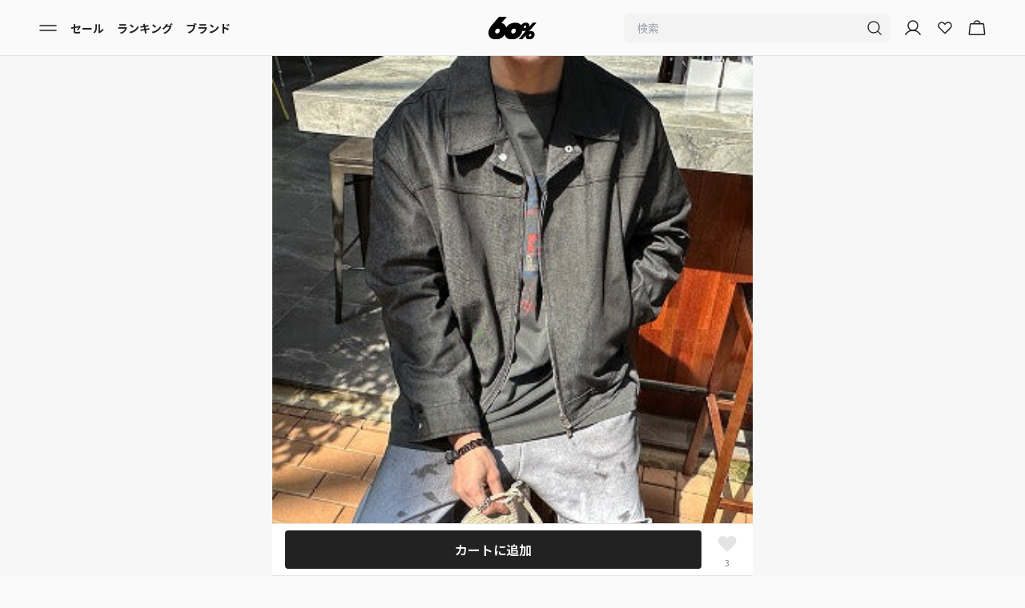

--- FILE ---
content_type: text/html
request_url: https://www.sixty-percent.com/products/ever-milan-denim-jacket-2color
body_size: 97072
content:
<!DOCTYPE html><html lang="JA"><head><meta charSet="utf-8"/><meta name="viewport" content="width=device-width,initial-scale=1,maximum-scale=1"/><link rel="icon" href="/favicon.webp"/><title>エバーミランデニムジャケット - ASCLO | 60% - アジアファッション通販</title><meta name="description" content="【60%（シックスティーパーセント）】ASCLOのジャケット/アウター「エバーミランデニムジャケット」を¥17,274で購入できます。60%（シックスティーパーセント）では日本未上陸ブランド、ここでしか買えないアイテム多数。公式ショップが入店しているので100%正規品です。"/><meta property="og:type" content="product"/><meta property="og:title" content="エバーミランデニムジャケット - ASCLO"/><meta property="og:description" content="【60%（シックスティーパーセント）】ASCLOのジャケット/アウター「エバーミランデニムジャケット」を¥17,274で購入できます。60%（シックスティーパーセント）では日本未上陸ブランド、ここでしか買えないアイテム多数。公式ショップが入店しているので100%正規品です。"/><meta property="og:image" content="https://cdn.shopify.com/s/files/1/0066/0360/4086/products/d2d9a7d3e52646ceb90174f1dad5d704.jpg?v=1681806135"/><meta property="og:site_name" content="60%（シックスティーパーセント）"/><script type="application/ld+json">{"@context":"https://schema.org","@type":"ProductGroup","name":"エバーミランデニムジャケット","description":"","url":"https://www.sixty-percent.com/products/ever-milan-denim-jacket-2color","brand":{"@type":"Brand","name":"ASCLO"},"productGroupID":"6857496723574","image":["https://cdn.shopify.com/s/files/1/0066/0360/4086/products/d2d9a7d3e52646ceb90174f1dad5d704.jpg?v=1681806135","https://cdn.shopify.com/s/files/1/0066/0360/4086/products/e02c8a9737ad41f8a0b9989c7fddb29a.jpg?v=1681806135","https://cdn.shopify.com/s/files/1/0066/0360/4086/products/f85716c339b243e783a0d9217997806f.jpg?v=1681806135","https://cdn.shopify.com/s/files/1/0066/0360/4086/products/c8cf712665e045b197f7076db27d7972.jpg?v=1681806135","https://cdn.shopify.com/s/files/1/0066/0360/4086/products/8e2c3ed62a4a4cfab92f4af080f2a1bf.jpg?v=1681806135","https://cdn.shopify.com/s/files/1/0066/0360/4086/products/5edbd403666248f99cf9faab608c9942.jpg?v=1681806135","https://cdn.shopify.com/s/files/1/0066/0360/4086/products/9b229be56c8643909dad36671f0ac167.jpg?v=1681806135","https://cdn.shopify.com/s/files/1/0066/0360/4086/products/2d6f8c22fc544a09bffb058665a42db6.jpg?v=1681806135","https://cdn.shopify.com/s/files/1/0066/0360/4086/products/a187d8107bd54641ac6bc7c1b9d8c769.jpg?v=1681806135","https://cdn.shopify.com/s/files/1/0066/0360/4086/products/3e356563c0a34fd785d551c1e4c4913c.jpg?v=1681806135","https://cdn.shopify.com/s/files/1/0066/0360/4086/products/ddb6a1a70d2244df949e658352a92ada.jpg?v=1681806135","https://cdn.shopify.com/s/files/1/0066/0360/4086/products/4fdfb50912764438890afc1093bb8e06.jpg?v=1681806135","https://cdn.shopify.com/s/files/1/0066/0360/4086/products/7ac15bcc57fd44f68a2263689644c107.jpg?v=1681806135","https://cdn.shopify.com/s/files/1/0066/0360/4086/products/7bd996e30e2f4d0cadb3dfdf93558397.jpg?v=1681806135","https://cdn.shopify.com/s/files/1/0066/0360/4086/products/7d2a6486236148c08724427b4c3f1fcb.jpg?v=1681806135","https://cdn.shopify.com/s/files/1/0066/0360/4086/products/4412d873599a4d8dbb03f0761f432983.jpg?v=1681806135","https://cdn.shopify.com/s/files/1/0066/0360/4086/products/6d44885a0f9a44fe858809370ca39fdc.png?v=1681806135"],"hasVariant":[{"@type":"Product","image":"https://cdn.shopify.com/s/files/1/0066/0360/4086/products/d2d9a7d3e52646ceb90174f1dad5d704.jpg?v=1681806135","name":"エバーミランデニムジャケット FREE / BLACK","description":"","color":"BLACK","size":"FREE","offers":{"@type":"Offer","url":"https://www.sixty-percent.com/products/ever-milan-denim-jacket-2color","priceCurrency":"JPY","price":17274,"itemCondition":"https://schema.org/NewCondition","availability":"https://schema.org/InStock"}},{"@type":"Product","image":"https://cdn.shopify.com/s/files/1/0066/0360/4086/products/d2d9a7d3e52646ceb90174f1dad5d704.jpg?v=1681806135","name":"エバーミランデニムジャケット FREE / IVORY","description":"","color":"IVORY","size":"FREE","offers":{"@type":"Offer","url":"https://www.sixty-percent.com/products/ever-milan-denim-jacket-2color","priceCurrency":"JPY","price":17274,"itemCondition":"https://schema.org/NewCondition","availability":"https://schema.org/InStock"}}]}</script><script type="application/ld+json">{"@context":"https://schema.org","@type":"BreadcrumbList","itemListElement":[{"@type":"ListItem","position":1,"name":"ホームページ","item":"https://www.sixty-percent.com"},{"@type":"ListItem","position":2,"name":"エバーミランデニムジャケット","item":"https://www.sixty-percent.com/products/ever-milan-denim-jacket-2color"}]}</script><script type="application/ld+json">{"@context":"http://schema.org","@type":"Product","offers":[{"@type":"Offer","name":"エバーミランデニムジャケット","availability":"https://schema.org/InStock","price":"17274","priceCurrency":"JPY","url":"/products/ever-milan-denim-jacket-2color"}],"brand":{"name":"ASCLO"},"name":"エバーミランデニムジャケット","category":"select","url":"/products/ever-milan-denim-jacket-2color","image":{"@type":"ImageObject","url":"https://cdn.shopify.com/s/files/1/0066/0360/4086/products/d2d9a7d3e52646ceb90174f1dad5d704.jpg?v=1681806135","name":"エバーミランデニムジャケット"},"aggregateRating":{"@type":"AggregateRating","ratingValue":"undefined","reviewCount":"undefined","bestRating":"undefined"}}</script><link href="https://www.sixty-percent.com/products/ever-milan-denim-jacket-2color" hrefLang="ja" rel="alternate"/><link href="https://global.sixty-percent.com/products/ever-milan-denim-jacket-2color" hrefLang="en" rel="alternate"/><link href="https://global.sixty-percent.com/products/ever-milan-denim-jacket-2color" hrefLang="x-default" rel="alternate"/><meta name="robots" content="all"/><link rel="stylesheet" href="https://cdn.shopify.com/oxygen-v2/23625/21707/44956/2866913/build/_assets/tailwind-G3YXJAHO.css"/><link rel="stylesheet" href="https://cdn.shopify.com/oxygen-v2/23625/21707/44956/2866913/build/_assets/flag-icons.min-QIKO4N5W.css"/><link rel="preconnect" href="https://cdn.shopify.com"/><link rel="preconnect" href="https://shop.app"/><link rel="preconnect" href="https://fonts.gstatic.com" crossorigin="anonymous"/><link rel="preconnect" href="https://www.googletagmanager.com"/><link href="https://fonts.googleapis.com/css2?family=Noto+Sans+JP:wght@100..900&amp;display=swap" rel="stylesheet"/><script>
          !function(f,b,e,v,n,t,s)
        {if(f.fbq)return;n=f.fbq=function(){n.callMethod?
        n.callMethod.apply(n,arguments):n.queue.push(arguments)};
        if(!f._fbq)f._fbq=n;n.push=n;n.loaded=!0;n.version='2.0';
        n.queue=[];t=b.createElement(e);t.async=!0;
        t.src=v;s=b.getElementsByTagName(e)[0];
        s.parentNode.insertBefore(t,s)}(window, document,'script',
        'https://connect.facebook.net/en_US/fbevents.js');
        fbq('init', '285783901925352');
        fbq('track', 'PageView');
        </script><noscript><img alt="meta pixel" height="1" width="1" style="display:none" src="https://www.facebook.com/tr?id=285783901925352&amp;ev=PageView&amp;noscript=1"/></noscript><script>
            !function (w, d, t) {
          w.TiktokAnalyticsObject=t;var ttq=w[t]=w[t]||[];ttq.methods=["page","track","identify","instances","debug","on","off","once","ready","alias","group","enableCookie","disableCookie","holdConsent","revokeConsent","grantConsent"],ttq.setAndDefer=function(t,e){t[e]=function(){t.push([e].concat(Array.prototype.slice.call(arguments,0)))}};for(var i=0;i<ttq.methods.length;i++)ttq.setAndDefer(ttq,ttq.methods[i]);ttq.instance=function(t){for(
          var e=ttq._i[t]||[],n=0;n<ttq.methods.length;n++)ttq.setAndDefer(e,ttq.methods[n]);return e},ttq.load=function(e,n){var r="https://analytics.tiktok.com/i18n/pixel/events.js",o=n&&n.partner;ttq._i=ttq._i||{},ttq._i[e]=[],ttq._i[e]._u=r,ttq._t=ttq._t||{},ttq._t[e]=+new Date,ttq._o=ttq._o||{},ttq._o[e]=n||{};n=document.createElement("script")
          ;n.type="text/javascript",n.async=!0,n.src=r+"?sdkid="+e+"&lib="+t;e=document.getElementsByTagName("script")[0];e.parentNode.insertBefore(n,e)};

          ttq.load('C2FPELKCBQR1KLAKFPP0');
          ttq.page();
          }(window, document, 'ttq');
            </script><script async="" src="https://cdn.paidy.com/promotional-messaging/general/paidy-upsell-widget.js"></script><script>
        (function(c,l,a,r,i,t,y){
          c[a]=c[a]||function(){(c[a].q=c[a].q||[]).push(arguments)};
          t=l.createElement(r);t.async=1;t.src="https://www.clarity.ms/tag/qtn5isaq5y";
          y=l.getElementsByTagName(r)[0];y.parentNode.insertBefore(t,y);
        })(window, document, "clarity", "script", "qtn5isaq5y");
        </script><script>
              !function(e,t,n,s,u,a){e.twq||(s=e.twq=function(){s.exe?s.exe.apply(s,arguments):s.queue.push(arguments);
              },s.version='1.1',s.queue=[],u=t.createElement(n),u.async=!0,u.src='https://static.ads-twitter.com/uwt.js',
              a=t.getElementsByTagName(n)[0],a.parentNode.insertBefore(u,a))}(window,document,'script');
              twq('config','o9j86');
            </script></head><body class="font-sixtypercent-ja"><div aria-modal="true" class="fixed inset-0 z-[60] w-full bg-black bg-opacity-20 transition-all duration-300 invisible opacity-0" role="dialog"><div class="absolute inset-0 transition-opacity duration-300 opacity-0"></div><button class="absolute right-2 top-0 p-3 text-3xl text-white">×</button><aside class="relative z-[60] h-full w-4/5 transform overflow-y-auto bg-background shadow-md transition-transform duration-300 lg:max-w-[30%] -translate-x-full"><main class="mb-8"><div class="mb-10 mt-12"><div class="mb-4 flex flex-col px-4 text-base font-bold">マイアカウント</div><div><div class="flex px-4"><a data-discover="true" class="w-full rounded-lg bg-background py-2.5 text-center text-sm font-semibold text-description outline outline-1 outline-stroke" href="/login">ログイン / 新規会員登録</a></div></div></div><section class="flex flex-col"><!--$--><div class="flex flex-col px-4 py-2 text-base font-bold">おすすめコンテンツ</div><div class="flex flex-col py-2 text-sm"><div data-orientation="vertical"><div data-state="closed" data-orientation="vertical" class="border-b"><a data-discover="true" class="block px-4 py-4 " href="/guide">初めての方へ</a><div data-state="closed" id="radix-:R1cv2j5:" hidden="" role="region" aria-labelledby="radix-:Rcv2j5:" data-orientation="vertical" class="overflow-hidden text-sm transition-all data-[state=closed]:animate-accordion-up data-[state=open]:animate-accordion-down" style="--radix-accordion-content-height:var(--radix-collapsible-content-height);--radix-accordion-content-width:var(--radix-collapsible-content-width)"></div></div></div><div data-orientation="vertical"><div data-state="closed" data-orientation="vertical" class="border-b"><div data-orientation="vertical" data-state="closed" class="flex"><button type="button" aria-controls="radix-:R1kv2j5:" aria-expanded="false" data-state="closed" data-orientation="vertical" id="radix-:Rkv2j5:" class="flex flex-1 items-center justify-between transition-all [&amp;[data-state=open]&gt;svg]:rotate-180 px-4 py-4 font-normal [&amp;[data-state=closed]&gt;span]:before:content-[&#x27;+&#x27;] [&amp;[data-state=open]&gt;span]:before:content-[&#x27;-&#x27;]" data-radix-collection-item=""><a data-discover="true" class="block" href="/women">レディース</a><span class="flex h-4 w-4 items-center justify-center text-sm before:text-2xl"></span></button></div><div data-state="closed" id="radix-:R1kv2j5:" hidden="" role="region" aria-labelledby="radix-:Rkv2j5:" data-orientation="vertical" class="overflow-hidden text-sm transition-all data-[state=closed]:animate-accordion-up data-[state=open]:animate-accordion-down" style="--radix-accordion-content-height:var(--radix-collapsible-content-height);--radix-accordion-content-width:var(--radix-collapsible-content-width)"></div></div></div><div data-orientation="vertical"><div data-state="closed" data-orientation="vertical" class="border-b"><div data-orientation="vertical" data-state="closed" class="flex"><button type="button" aria-controls="radix-:R1sv2j5:" aria-expanded="false" data-state="closed" data-orientation="vertical" id="radix-:Rsv2j5:" class="flex flex-1 items-center justify-between transition-all [&amp;[data-state=open]&gt;svg]:rotate-180 px-4 py-4 font-normal [&amp;[data-state=closed]&gt;span]:before:content-[&#x27;+&#x27;] [&amp;[data-state=open]&gt;span]:before:content-[&#x27;-&#x27;]" data-radix-collection-item=""><a data-discover="true" class="block" href="/men">メンズ</a><span class="flex h-4 w-4 items-center justify-center text-sm before:text-2xl"></span></button></div><div data-state="closed" id="radix-:R1sv2j5:" hidden="" role="region" aria-labelledby="radix-:Rsv2j5:" data-orientation="vertical" class="overflow-hidden text-sm transition-all data-[state=closed]:animate-accordion-up data-[state=open]:animate-accordion-down" style="--radix-accordion-content-height:var(--radix-collapsible-content-height);--radix-accordion-content-width:var(--radix-collapsible-content-width)"></div></div></div></div><!--/$--></section><section class="flex flex-col"><div class="flex flex-col px-4 py-2 text-base font-bold">商品を探す</div><div data-orientation="vertical"><div data-state="closed" data-orientation="vertical" class="border-b-0"><div data-orientation="vertical" data-state="closed" class="flex"><button type="button" aria-controls="radix-:R2l72j5:" aria-expanded="false" data-state="closed" data-orientation="vertical" id="radix-:Rl72j5:" class="flex flex-1 items-center justify-between py-4 transition-all [&amp;[data-state=open]&gt;svg]:rotate-180 border-b-[1px] px-4 text-sm font-normal [&amp;[data-state=closed]&gt;span]:before:content-[&#x27;+&#x27;] [&amp;[data-state=open]&gt;span]:before:content-[&#x27;-&#x27;]" data-radix-collection-item="">レディース<span class="flex h-4 w-4 items-center justify-center text-description before:text-2xl"></span></button></div><div data-state="closed" id="radix-:R2l72j5:" hidden="" role="region" aria-labelledby="radix-:Rl72j5:" data-orientation="vertical" class="overflow-hidden text-sm transition-all data-[state=closed]:animate-accordion-up data-[state=open]:animate-accordion-down" style="--radix-accordion-content-height:var(--radix-collapsible-content-height);--radix-accordion-content-width:var(--radix-collapsible-content-width)"></div></div><div data-state="closed" data-orientation="vertical" class="border-b-0"><div data-orientation="vertical" data-state="closed" class="flex"><button type="button" aria-controls="radix-:R3572j5:" aria-expanded="false" data-state="closed" data-orientation="vertical" id="radix-:R1572j5:" class="flex flex-1 items-center justify-between py-4 transition-all [&amp;[data-state=open]&gt;svg]:rotate-180 border-b-[1px] px-4 text-sm font-normal [&amp;[data-state=closed]&gt;span]:before:content-[&#x27;+&#x27;] [&amp;[data-state=open]&gt;span]:before:content-[&#x27;-&#x27;]" data-radix-collection-item="">メンズ<span class="flex h-4 w-4 items-center justify-center text-description before:text-2xl"></span></button></div><div data-state="closed" id="radix-:R3572j5:" hidden="" role="region" aria-labelledby="radix-:R1572j5:" data-orientation="vertical" class="overflow-hidden text-sm transition-all data-[state=closed]:animate-accordion-up data-[state=open]:animate-accordion-down" style="--radix-accordion-content-height:var(--radix-collapsible-content-height);--radix-accordion-content-width:var(--radix-collapsible-content-width)"></div></div></div><a data-discover="true" class="border-b-[1px] p-4 text-sm" href="/brands">ブランドから探す</a><a data-discover="true" class="border-b-[1px] p-4 text-sm" href="/ranking">ランキング</a><a data-discover="true" class="border-b-[1px] p-4 text-sm" href="/sale">セール</a><a data-discover="true" class="border-b-[1px] p-4 text-sm" href="/stylings">コーディネート</a><a data-discover="true" class="border-b-[1px] p-4 text-sm" href="/features">特集から探す</a><a data-discover="true" class="border-b-[1px] p-4 text-sm" href="/collaborations">コラボアイテム</a><a data-discover="true" class="border-b-[1px] p-4 text-sm" href="/articles">トレンド記事を見る</a><a data-discover="true" class="border-b-[1px] p-4 text-sm" href="/brand-introductions">新規入店ブランドニュース</a><a data-discover="true" class="border-b-[1px] p-4 text-sm" href="/news">ニュース</a></section><div class="px-4"><div class="my-6 flex items-center"><a class="h-fit cursor-pointer items-center justify-between pr-4" href="https://global.sixty-percent.com"><p class="text-sm text-description underline">English</p></a><span class="items-center text-xxs">|</span><a class="cursor-pointer items-center justify-between px-4" href="https://www.sixty-percent.com"><p class="text-sm font-semibold text-primary">日本語</p></a><span class="items-center text-xxs">|</span><a class="cursor-pointer items-center justify-between pl-4" href="https://global.sixty-percent.com/products/ever-milan-denim-jacket-2color?redirect_to_zh=true"><p class="text-sm text-description underline">中文</p></a></div></div></main></aside></div><header class="sticky top-0 z-30 mx-auto flex h-[4.375rem] w-full max-w-[600px] flex-row items-center bg-background px-4 lg:w-full lg:max-w-full lg:px-10 border-b-[1px]"><nav role="navigation" class="flex w-full flex-row items-center justify-between py-2"><div class="flex w-2/5 justify-start gap-3 lg:gap-8"><button class="px-2"><svg xmlns="http://www.w3.org/2000/svg" width="24" height="24" fill="none" viewBox="0 0 24 24"><path stroke="#222" stroke-linecap="round" stroke-linejoin="round" stroke-width="1.5" d="M2 15h20M2 9h20"></path></svg></button><svg xmlns="http://www.w3.org/2000/svg" width="24" height="24" fill="none" viewBox="0 0 24 24" class="cursor-pointer lg:hidden"><path stroke="#222" stroke-linecap="round" stroke-linejoin="round" stroke-width="1.333" d="M11 18a7 7 0 1 0 0-14 7 7 0 0 0 0 14M15.95 15.95 20 20"></path></svg><div class="hidden items-center text-sm font-bold lg:flex lg:flex-grow lg:gap-8"><a data-discover="true" class="px-2" href="/sale">セール</a><a data-discover="true" class="px-2" href="/ranking">ランキング</a><a data-discover="true" class="px-2" href="/brands">ブランド</a></div></div><div class="flex w-1/5 justify-center"><a data-discover="true" class="" href="/"><svg xmlns="http://www.w3.org/2000/svg" width="398" height="190" fill="none" viewBox="0 0 398 190" class="h-12 w-[3.75rem]"><g clip-path="url(#a)"><path fill="#000" d="m336.41 123.065 61.59-72.3h-31.036L339.213 83.31c1.293-9.073-.821-17.979-6.801-24.408-10.378-11.152-34.794-11.036-49.593.09a45.2 45.2 0 0 0-11.683 13.076c-1.16-1.578-2.392-3.118-3.757-4.581-20.743-22.303-69.575-22.06-99.186.192-8.686 6.52-15.862 14.424-21.432 23.048-2.187-8.637-6.282-16.593-12.455-23.227-6.464-6.943-15.658-11.69-26.132-14.283L153.515 0H89.001L48.856 47.083C29.357 68.257 11.21 90.188 4.65 109a82 82 0 0 0-2.38 7.867c-.423 1.642-.7 3.208-1.027 4.825-3.515 19.121.326 38.138 12.746 51.484 20.719 22.278 69.466 22.509 99.222.154a91.6 91.6 0 0 0 21.661-23.124c2.127 8.572 6.125 16.451 12.19 22.97 20.719 22.278 69.467 22.509 99.222.154 19.342-14.539 31.278-35.354 34.54-55.86 8.276 3.388 19.113 3.567 28.85.5l-61.263 71.863h31.121l28.873-33.891c-1.727 9.535.194 19.005 6.391 25.653 10.366 11.138 34.733 11.254 49.605.077 18.412-13.847 23.426-39.076 10.559-52.922-8.07-8.675-24.621-10.523-38.539-5.685zm-243.24-2.798c-2.308 11.55-12.263 20.584-22.653 20.584s-17.324-9.239-15.053-20.584c2.223-11.1 12.625-20.134 23.196-20.134 10.57 0 16.769 8.842 14.497 20.134zm133.073 0c-2.308 11.55-12.263 20.584-22.652 20.584s-17.325-9.239-15.053-20.584c2.223-11.1 12.624-20.134 23.195-20.134s16.769 8.842 14.498 20.134zm74.262-24.69c-5.279 0-8.662-4.62-7.526-10.291 1.111-5.557 6.318-10.074 11.598-10.074 5.279 0 8.384 4.427 7.248 10.074-1.159 5.774-6.125 10.292-11.32 10.292m53.87 59.557c-1.16 5.774-6.125 10.292-11.32 10.292s-8.662-4.62-7.527-10.292c1.112-5.557 6.319-10.074 11.598-10.074s8.385 4.427 7.249 10.074"></path></g><defs><clipPath id="a"><path fill="#fff" d="M0 0h398v190H0z"></path></clipPath></defs></svg></a></div><div class="flex w-2/5 items-center justify-end gap-3 pr-2"><form method="get" action="/" class="w-[333.33px] hidden lg:mr-4 lg:block" data-discover="true"><div class="flex h-9 justify-between rounded-lg bg-tertiary px-2"><input name="q" placeholder="検索" type="search" class="w-full bg-tertiary px-2 text-sm focus:outline-none" autoComplete="off" value=""/><button type="submit"><svg xmlns="http://www.w3.org/2000/svg" width="24" height="24" fill="none" viewBox="0 0 24 24"><path stroke="#222" stroke-linecap="round" stroke-linejoin="round" stroke-width="1.333" d="M11 18a7 7 0 1 0 0-14 7 7 0 0 0 0 14M15.95 15.95 20 20"></path></svg></button></div></form><div class="flex min-w-[50px] gap-3"><a data-discover="true" class="hidden lg:mr-4  lg:block" href="/account"><svg xmlns="http://www.w3.org/2000/svg" width="24" height="24" fill="none" viewBox="0 0 24 24"><path stroke="#222" stroke-linecap="round" stroke-linejoin="round" stroke-width="1.5" d="M12 15a6 6 0 1 0 0-12 6 6 0 0 0 0 12"></path><path stroke="#222" stroke-linecap="round" stroke-linejoin="round" stroke-width="1.5" d="M2.906 20.25a10.5 10.5 0 0 1 18.188 0"></path></svg></a><a data-discover="true" class="flex items-center justify-center  font-bold lg:mr-4" href="/wishlist"><svg xmlns="http://www.w3.org/2000/svg" width="24" height="24" fill="none" viewBox="0 0 24 24"><path stroke="#222" stroke-linecap="round" stroke-linejoin="round" stroke-width="1.5" d="m12.467 18.266 6.25-6.25c1.536-1.544 1.76-4.067.309-5.68a4.01 4.01 0 0 0-5.826-.162l-1.173 1.18-1.011-1.018c-1.544-1.535-4.067-1.76-5.68-.308a4.013 4.013 0 0 0-.162 5.826l6.413 6.412a.625.625 0 0 0 .88 0"></path></svg></a><!--$--><a data-discover="true" class="relative active:opacity-50" href="/cart"><svg xmlns="http://www.w3.org/2000/svg" width="24" height="24" fill="none" viewBox="0 0 24 24"><path stroke="#222" stroke-linecap="round" stroke-linejoin="round" stroke-width="1.5" d="M19.575 6.75H4.425a.76.76 0 0 0-.75.666l-1.331 12a.75.75 0 0 0 .74.834h17.832a.75.75 0 0 0 .74-.834l-1.331-12a.76.76 0 0 0-.75-.666M8.25 6.75a3.75 3.75 0 0 1 7.5 0"></path></svg></a><!--/$--></div></div></nav></header><main class="bg-background"><div class="relative"><div class="mb-6"><div class="relative"><div class="relative overflow-auto"><div class="grid auto-cols-[100%] grid-flow-col"><div><img src="https://cdn.shopify.com/s/files/1/0066/0360/4086/products/d2d9a7d3e52646ceb90174f1dad5d704.jpg?v=1681806135" class="aspect-square w-full object-contain object-center" alt="エバーミランデニムジャケット"/></div><div><img src="https://cdn.shopify.com/s/files/1/0066/0360/4086/products/e02c8a9737ad41f8a0b9989c7fddb29a.jpg?v=1681806135" class="aspect-square w-full object-contain object-center" alt="エバーミランデニムジャケット"/></div><div><img src="https://cdn.shopify.com/s/files/1/0066/0360/4086/products/f85716c339b243e783a0d9217997806f.jpg?v=1681806135" class="aspect-square w-full object-contain object-center" alt="エバーミランデニムジャケット"/></div><div><img src="https://cdn.shopify.com/s/files/1/0066/0360/4086/products/c8cf712665e045b197f7076db27d7972.jpg?v=1681806135" class="aspect-square w-full object-contain object-center" alt="エバーミランデニムジャケット"/></div><div><img src="https://cdn.shopify.com/s/files/1/0066/0360/4086/products/8e2c3ed62a4a4cfab92f4af080f2a1bf.jpg?v=1681806135" class="aspect-square w-full object-contain object-center" alt="エバーミランデニムジャケット"/></div><div><img src="https://cdn.shopify.com/s/files/1/0066/0360/4086/products/5edbd403666248f99cf9faab608c9942.jpg?v=1681806135" class="aspect-square w-full object-contain object-center" alt="エバーミランデニムジャケット"/></div><div><img src="https://cdn.shopify.com/s/files/1/0066/0360/4086/products/9b229be56c8643909dad36671f0ac167.jpg?v=1681806135" class="aspect-square w-full object-contain object-center" alt="エバーミランデニムジャケット"/></div><div><img src="https://cdn.shopify.com/s/files/1/0066/0360/4086/products/2d6f8c22fc544a09bffb058665a42db6.jpg?v=1681806135" class="aspect-square w-full object-contain object-center" alt="エバーミランデニムジャケット"/></div><div><img src="https://cdn.shopify.com/s/files/1/0066/0360/4086/products/a187d8107bd54641ac6bc7c1b9d8c769.jpg?v=1681806135" class="aspect-square w-full object-contain object-center" alt="エバーミランデニムジャケット"/></div><div><img src="https://cdn.shopify.com/s/files/1/0066/0360/4086/products/3e356563c0a34fd785d551c1e4c4913c.jpg?v=1681806135" class="aspect-square w-full object-contain object-center" alt="エバーミランデニムジャケット"/></div><div><img src="https://cdn.shopify.com/s/files/1/0066/0360/4086/products/ddb6a1a70d2244df949e658352a92ada.jpg?v=1681806135" class="aspect-square w-full object-contain object-center" alt="エバーミランデニムジャケット"/></div><div><img src="https://cdn.shopify.com/s/files/1/0066/0360/4086/products/4fdfb50912764438890afc1093bb8e06.jpg?v=1681806135" class="aspect-square w-full object-contain object-center" alt="エバーミランデニムジャケット"/></div><div><img src="https://cdn.shopify.com/s/files/1/0066/0360/4086/products/7ac15bcc57fd44f68a2263689644c107.jpg?v=1681806135" class="aspect-square w-full object-contain object-center" alt="エバーミランデニムジャケット"/></div><div><img src="https://cdn.shopify.com/s/files/1/0066/0360/4086/products/7bd996e30e2f4d0cadb3dfdf93558397.jpg?v=1681806135" class="aspect-square w-full object-contain object-center" alt="エバーミランデニムジャケット"/></div><div><img src="https://cdn.shopify.com/s/files/1/0066/0360/4086/products/7d2a6486236148c08724427b4c3f1fcb.jpg?v=1681806135" class="aspect-square w-full object-contain object-center" alt="エバーミランデニムジャケット"/></div><div><img src="https://cdn.shopify.com/s/files/1/0066/0360/4086/products/4412d873599a4d8dbb03f0761f432983.jpg?v=1681806135" class="aspect-square w-full object-contain object-center" alt="エバーミランデニムジャケット"/></div><div><img src="https://cdn.shopify.com/s/files/1/0066/0360/4086/products/6d44885a0f9a44fe858809370ca39fdc.png?v=1681806135" class="aspect-square w-full object-contain object-center" alt="エバーミランデニムジャケット"/></div></div><span class="absolute bottom-4 left-0 right-0 mx-auto w-16 rounded bg-[#222] bg-opacity-30 px-2 py-1 text-center text-xs text-white">1<!-- --> / <!-- -->17</span></div></div><div class="mt-2 flex h-10 cursor-pointer items-center px-4"><div class="text-xs text-description">サイズ・カラーを確認</div><div><svg xmlns="http://www.w3.org/2000/svg" width="20" height="20" viewBox="0 0 24 24" fill="none" stroke="#CECECE" stroke-width="2" stroke-linecap="round" stroke-linejoin="round" class="lucide lucide-chevron-right"><path d="m9 18 6-6-6-6"></path></svg></div></div><div class="overflow-x-auto px-4"><div class="flex w-full flex-row items-center gap-2 pb-3 pt-2"><div class="inline-block flex-shrink-0 cursor-pointer rounded-sm last:mr-2 border-primary outline outline-2 outline-offset-[-2px]"><img src="https://cdn.shopify.com/s/files/1/0066/0360/4086/products/d2d9a7d3e52646ceb90174f1dad5d704_600x.jpg?v=1681806135" alt="エバーミランデニムジャケット" class="aspect-square w-12 rounded-sm object-contain object-center"/></div><div class="inline-block flex-shrink-0 cursor-pointer rounded-sm last:mr-2"><img src="https://cdn.shopify.com/s/files/1/0066/0360/4086/products/e02c8a9737ad41f8a0b9989c7fddb29a_600x.jpg?v=1681806135" alt="エバーミランデニムジャケット" class="aspect-square w-12 rounded-sm object-contain object-center"/></div><div class="inline-block flex-shrink-0 cursor-pointer rounded-sm last:mr-2"><img src="https://cdn.shopify.com/s/files/1/0066/0360/4086/products/f85716c339b243e783a0d9217997806f_600x.jpg?v=1681806135" alt="エバーミランデニムジャケット" class="aspect-square w-12 rounded-sm object-contain object-center"/></div><div class="inline-block flex-shrink-0 cursor-pointer rounded-sm last:mr-2"><img src="https://cdn.shopify.com/s/files/1/0066/0360/4086/products/c8cf712665e045b197f7076db27d7972_600x.jpg?v=1681806135" alt="エバーミランデニムジャケット" class="aspect-square w-12 rounded-sm object-contain object-center"/></div><div class="inline-block flex-shrink-0 cursor-pointer rounded-sm last:mr-2"><img src="https://cdn.shopify.com/s/files/1/0066/0360/4086/products/8e2c3ed62a4a4cfab92f4af080f2a1bf_600x.jpg?v=1681806135" alt="エバーミランデニムジャケット" class="aspect-square w-12 rounded-sm object-contain object-center"/></div><div class="inline-block flex-shrink-0 cursor-pointer rounded-sm last:mr-2"><img src="https://cdn.shopify.com/s/files/1/0066/0360/4086/products/5edbd403666248f99cf9faab608c9942_600x.jpg?v=1681806135" alt="エバーミランデニムジャケット" class="aspect-square w-12 rounded-sm object-contain object-center"/></div><div class="inline-block flex-shrink-0 cursor-pointer rounded-sm last:mr-2"><img src="https://cdn.shopify.com/s/files/1/0066/0360/4086/products/9b229be56c8643909dad36671f0ac167_600x.jpg?v=1681806135" alt="エバーミランデニムジャケット" class="aspect-square w-12 rounded-sm object-contain object-center"/></div><div class="inline-block flex-shrink-0 cursor-pointer rounded-sm last:mr-2"><img src="https://cdn.shopify.com/s/files/1/0066/0360/4086/products/2d6f8c22fc544a09bffb058665a42db6_600x.jpg?v=1681806135" alt="エバーミランデニムジャケット" class="aspect-square w-12 rounded-sm object-contain object-center"/></div><div class="inline-block flex-shrink-0 cursor-pointer rounded-sm last:mr-2"><img src="https://cdn.shopify.com/s/files/1/0066/0360/4086/products/a187d8107bd54641ac6bc7c1b9d8c769_600x.jpg?v=1681806135" alt="エバーミランデニムジャケット" class="aspect-square w-12 rounded-sm object-contain object-center"/></div><div class="inline-block flex-shrink-0 cursor-pointer rounded-sm last:mr-2"><img src="https://cdn.shopify.com/s/files/1/0066/0360/4086/products/3e356563c0a34fd785d551c1e4c4913c_600x.jpg?v=1681806135" alt="エバーミランデニムジャケット" class="aspect-square w-12 rounded-sm object-contain object-center"/></div><div class="inline-block flex-shrink-0 cursor-pointer rounded-sm last:mr-2"><img src="https://cdn.shopify.com/s/files/1/0066/0360/4086/products/ddb6a1a70d2244df949e658352a92ada_600x.jpg?v=1681806135" alt="エバーミランデニムジャケット" class="aspect-square w-12 rounded-sm object-contain object-center"/></div><div class="inline-block flex-shrink-0 cursor-pointer rounded-sm last:mr-2"><img src="https://cdn.shopify.com/s/files/1/0066/0360/4086/products/4fdfb50912764438890afc1093bb8e06_600x.jpg?v=1681806135" alt="エバーミランデニムジャケット" class="aspect-square w-12 rounded-sm object-contain object-center"/></div><div class="inline-block flex-shrink-0 cursor-pointer rounded-sm last:mr-2"><img src="https://cdn.shopify.com/s/files/1/0066/0360/4086/products/7ac15bcc57fd44f68a2263689644c107_600x.jpg?v=1681806135" alt="エバーミランデニムジャケット" class="aspect-square w-12 rounded-sm object-contain object-center"/></div><div class="inline-block flex-shrink-0 cursor-pointer rounded-sm last:mr-2"><img src="https://cdn.shopify.com/s/files/1/0066/0360/4086/products/7bd996e30e2f4d0cadb3dfdf93558397_600x.jpg?v=1681806135" alt="エバーミランデニムジャケット" class="aspect-square w-12 rounded-sm object-contain object-center"/></div><div class="inline-block flex-shrink-0 cursor-pointer rounded-sm last:mr-2"><img src="https://cdn.shopify.com/s/files/1/0066/0360/4086/products/7d2a6486236148c08724427b4c3f1fcb_600x.jpg?v=1681806135" alt="エバーミランデニムジャケット" class="aspect-square w-12 rounded-sm object-contain object-center"/></div><div class="inline-block flex-shrink-0 cursor-pointer rounded-sm last:mr-2"><img src="https://cdn.shopify.com/s/files/1/0066/0360/4086/products/4412d873599a4d8dbb03f0761f432983_600x.jpg?v=1681806135" alt="エバーミランデニムジャケット" class="aspect-square w-12 rounded-sm object-contain object-center"/></div><div class="inline-block flex-shrink-0 cursor-pointer rounded-sm last:mr-2"><img src="https://cdn.shopify.com/s/files/1/0066/0360/4086/products/6d44885a0f9a44fe858809370ca39fdc_600x.png?v=1681806135" alt="エバーミランデニムジャケット" class="aspect-square w-12 rounded-sm object-contain object-center"/></div></div><div class="scrollbar-always overflow-x-auto"><div class="h-1" style="width:42.5rem"></div></div></div></div><div class="mb-6"><div class="mx-4 mb-3 flex gap-2"></div><div class="mx-4 mb-3 flex h-5 items-center"><a class="text-xs text-[#787878]" data-discover="true" href="/brands/asclo"><span class="mr-1" role="img" aria-label="KR flag">🇰🇷</span><span class="font-normal underline">ASCLO</span></a></div><h1 class="mx-4 mb-[calc(0.75rem-5px)] text-sm font-bold">エバーミランデニムジャケット</h1><div class="mx-4 mb-4 flex items-center text-xxs text-description">商品ID<!-- -->: <!-- -->53918674<button data-state="closed" class="ml-1 flex items-center"><svg xmlns="http://www.w3.org/2000/svg" width="36" height="42" fill="none" viewBox="0 0 12 14" class="inline-block h-4 w-4 text-description"><path fill="#787878" fill-rule="evenodd" d="M4.75.75a.5.5 0 0 0 0 1h4a1.5 1.5 0 0 1 1.5 1.5v4a.5.5 0 0 0 1 0v-4a2.5 2.5 0 0 0-2.5-2.5zM2 4h5a1 1 0 0 1 1 1v7a1 1 0 0 1-1 1H2a1 1 0 0 1-1-1V5a1 1 0 0 1 1-1M0 5a2 2 0 0 1 2-2h5a2 2 0 0 1 2 2v7a2 2 0 0 1-2 2H2a2 2 0 0 1-2-2z" clip-rule="evenodd"></path></svg></button></div><div class="mx-4 flex flex-row items-end"><span class="text-[1.375rem] font-bold leading-[1.375rem]"><span>¥17,274</span></span><span class="ml-1 text-xxs">税込</span></div><div class="_paidy-promotional-messaging !mb-0 text-xxs" data-font-size="8px" data-amount="17274" data-6-pay-enabled="true" data-12-pay-enabled="true"></div><div class="mx-4 my-8 space-y-2 mt-4"><!--$--><div class="mb-2 flex gap-2"><svg xmlns="http://www.w3.org/2000/svg" width="16" height="16" fill="none" viewBox="0 0 16 16" class="size-4"><rect width="16" height="16" fill="#F3F3F3" rx="1.333"></rect><rect width="9.333" height="9.333" x="3.334" y="3.333" fill="#222" rx="1.333"></rect><path fill="#fff" d="M8.374 8.722H7.008V7.93h1.366q.335 0 .543-.11a.7.7 0 0 0 .31-.307 1 1 0 0 0 .098-.45q0-.246-.098-.459a.8.8 0 0 0-.31-.344q-.209-.132-.543-.132H7.336v4.539H6.334V5.333h2.04q.62 0 1.057.224.44.22.67.611.233.39.233.887 0 .516-.233.89-.23.374-.67.575-.438.201-1.057.202"></path></svg><div class="text-xxs">利用可能ポイント:<!-- --> <a href="/login" class="text-description underline">ログイン</a>後に確認できます</div></div><!--/$--><div class="flex gap-2 text-xxs"><svg xmlns="http://www.w3.org/2000/svg" width="16" height="16" fill="none" viewBox="0 0 16 16" class="size-4"><rect width="16" height="16" fill="#F3F3F3" rx="1.333"></rect><path fill="#222" d="M13 8c-.004-.51-.627-.913-1.389-.913h-1.59c-.217 0-.298-.044-.43-.204L6.967 3.711a.38.38 0 0 0-.298-.156H6.17c-.1 0-.159.104-.112.221l1.358 3.306-1.985.247-.708-1.41c-.054-.109-.136-.156-.263-.156h-.175c-.104 0-.174.077-.174.194v4.086c0 .116.07.194.174.194h.175c.127 0 .209-.047.263-.156l.708-1.415 1.985.251-1.358 3.307c-.047.116.011.22.112.22h.5c.111 0 .212-.056.297-.155l2.624-3.173c.132-.16.213-.203.43-.203h1.59c.762 0 1.385-.407 1.39-.913"></path></svg><div>輸入関税込み</div></div><div class="flex gap-2 text-xxs"><svg xmlns="http://www.w3.org/2000/svg" width="16" height="16" fill="none" viewBox="0 0 16 16" class="size-4"><rect width="16" height="16" fill="#F3F3F3" rx="1.333"></rect><path fill="#222" d="M4 4.933c0-.386.25-.728.617-.846l3.111-1a.9.9 0 0 1 .544 0l3.111 1c.368.118.617.46.617.846v4.369a.87.87 0 0 1-.242.605C11.006 10.687 8.713 13 8 13s-3.006-2.314-3.758-3.093A.87.87 0 0 1 4 9.302z"></path><path stroke="#fff" stroke-linecap="round" stroke-linejoin="round" stroke-width="0.867" d="M6.223 7.778 7.556 9.11 10 6.333"></path></svg><div>100%正規品</div></div></div><div class="!z-[60]" style="position:fixed;top:0;bottom:0;left:0;right:0;overflow:hidden;pointer-events:none;z-index:-1;visibility:hidden"></div><div class="mt-4 flex gap-2 overflow-x-hidden px-4"><div class="w-full"><div class="isolates grid auto-cols-[100%] grid-flow-col gap-2"><div class="flex w-full shrink-0 items-center justify-between bg-tertiary p-4"><div class="flex flex-col items-start"><div class="text-xxs font-bold text-primary">1人1回限定！10,000円以上ご購入で</div><div class="text-base font-bold">1000円OFF</div><div class="text-xxxs">CODE: 26OSHI1</div><div class="text-xxxs text-description">2026/1/18 15:00まで有効</div></div><button data-state="closed" class="rounded bg-primary font-bold text-white h-8 w-16"><div class="flex w-full items-center justify-center rounded-lg px-2 text-xs font-bold text-white">コピー</div></button></div></div></div></div><div class="flex justify-between px-4"><button class="text-xxs text-description underline">クーポン・キャンペーン一覧</button><div class="mt-2 text-center text-xxs text-description"><span class="text-primary">1</span> / 1</div></div><div class="!z-[60]" style="position:fixed;top:0;bottom:0;left:0;right:0;overflow:hidden;pointer-events:none;z-index:-1;visibility:hidden"></div></div><div class="px-4"><div data-orientation="vertical"><div data-state="closed" data-orientation="vertical" class="border-b-0"><div data-orientation="vertical" data-state="closed" class="flex"><button type="button" aria-controls="radix-:Riiaej5:" aria-expanded="false" data-state="closed" data-orientation="vertical" id="radix-:R2iaej5:" class="flex flex-1 items-center justify-between py-4 transition-all [&amp;[data-state=open]&gt;svg]:rotate-180 mb-2 border-b-[1px] text-sm font-bold" data-radix-collection-item=""><h2>説明</h2><svg xmlns="http://www.w3.org/2000/svg" width="24" height="24" viewBox="0 0 24 24" fill="none" stroke="currentColor" stroke-width="2" stroke-linecap="round" stroke-linejoin="round" class="lucide lucide-chevron-down h-4 w-4 shrink-0 transition-transform duration-200"><path d="m6 9 6 6 6-6"></path></svg></button></div><div data-state="closed" id="radix-:Riiaej5:" hidden="" role="region" aria-labelledby="radix-:R2iaej5:" data-orientation="vertical" class="overflow-hidden text-sm transition-all data-[state=closed]:animate-accordion-up data-[state=open]:animate-accordion-down" style="--radix-accordion-content-height:var(--radix-collapsible-content-height);--radix-accordion-content-width:var(--radix-collapsible-content-width)"></div></div><div data-state="closed" data-orientation="vertical" class="border-b-0"><div data-orientation="vertical" data-state="closed" class="flex"><button type="button" aria-controls="radix-:Rkiaej5:" aria-expanded="false" data-state="closed" data-orientation="vertical" id="radix-:R4iaej5:" class="flex flex-1 items-center justify-between py-4 transition-all [&amp;[data-state=open]&gt;svg]:rotate-180 mb-2 border-b-[1px] text-sm font-bold" data-radix-collection-item=""><h2>サイズ・カラーについて</h2><svg xmlns="http://www.w3.org/2000/svg" width="24" height="24" viewBox="0 0 24 24" fill="none" stroke="currentColor" stroke-width="2" stroke-linecap="round" stroke-linejoin="round" class="lucide lucide-chevron-down h-4 w-4 shrink-0 transition-transform duration-200"><path d="m6 9 6 6 6-6"></path></svg></button></div><div data-state="closed" id="radix-:Rkiaej5:" hidden="" role="region" aria-labelledby="radix-:R4iaej5:" data-orientation="vertical" class="overflow-hidden text-sm transition-all data-[state=closed]:animate-accordion-up data-[state=open]:animate-accordion-down" style="--radix-accordion-content-height:var(--radix-collapsible-content-height);--radix-accordion-content-width:var(--radix-collapsible-content-width)"></div></div><div data-state="closed" data-orientation="vertical" class="border-b-0"><div data-orientation="vertical" data-state="closed" class="flex"><button type="button" aria-controls="radix-:Rmiaej5:" aria-expanded="false" data-state="closed" data-orientation="vertical" id="radix-:R6iaej5:" class="flex flex-1 items-center justify-between py-4 transition-all [&amp;[data-state=open]&gt;svg]:rotate-180 mb-2 border-b-[1px] text-sm font-bold" data-radix-collection-item=""><h2>送料</h2><svg xmlns="http://www.w3.org/2000/svg" width="24" height="24" viewBox="0 0 24 24" fill="none" stroke="currentColor" stroke-width="2" stroke-linecap="round" stroke-linejoin="round" class="lucide lucide-chevron-down h-4 w-4 shrink-0 transition-transform duration-200"><path d="m6 9 6 6 6-6"></path></svg></button></div><div data-state="closed" id="radix-:Rmiaej5:" hidden="" role="region" aria-labelledby="radix-:R6iaej5:" data-orientation="vertical" class="overflow-hidden text-sm transition-all data-[state=closed]:animate-accordion-up data-[state=open]:animate-accordion-down" style="--radix-accordion-content-height:var(--radix-collapsible-content-height);--radix-accordion-content-width:var(--radix-collapsible-content-width)"></div></div><div data-state="closed" data-orientation="vertical" class="border-b-0"><div data-orientation="vertical" data-state="closed" class="flex"><button type="button" aria-controls="radix-:Roiaej5:" aria-expanded="false" data-state="closed" data-orientation="vertical" id="radix-:R8iaej5:" class="flex flex-1 items-center justify-between py-4 transition-all [&amp;[data-state=open]&gt;svg]:rotate-180 mb-2 border-b-1 text-sm font-bold" data-radix-collection-item=""><h2>この商品の配送について</h2><svg xmlns="http://www.w3.org/2000/svg" width="24" height="24" viewBox="0 0 24 24" fill="none" stroke="currentColor" stroke-width="2" stroke-linecap="round" stroke-linejoin="round" class="lucide lucide-chevron-down h-4 w-4 shrink-0 transition-transform duration-200"><path d="m6 9 6 6 6-6"></path></svg></button></div><div data-state="closed" id="radix-:Roiaej5:" hidden="" role="region" aria-labelledby="radix-:R8iaej5:" data-orientation="vertical" class="overflow-hidden text-sm transition-all data-[state=closed]:animate-accordion-up data-[state=open]:animate-accordion-down" style="--radix-accordion-content-height:var(--radix-collapsible-content-height);--radix-accordion-content-width:var(--radix-collapsible-content-width)"></div></div><div data-state="closed" data-orientation="vertical" class="border-b-0"><div data-orientation="vertical" data-state="closed" class="flex"><button type="button" aria-controls="radix-:Rqiaej5:" aria-expanded="false" data-state="closed" data-orientation="vertical" id="radix-:Raiaej5:" class="flex flex-1 items-center justify-between py-4 transition-all [&amp;[data-state=open]&gt;svg]:rotate-180 mb-2 border-b-[1px] text-sm font-bold" data-radix-collection-item=""><h2 class="flex items-center gap-2">60%（シックスティーパーセント）とは？</h2><svg xmlns="http://www.w3.org/2000/svg" width="24" height="24" viewBox="0 0 24 24" fill="none" stroke="currentColor" stroke-width="2" stroke-linecap="round" stroke-linejoin="round" class="lucide lucide-chevron-down h-4 w-4 shrink-0 transition-transform duration-200"><path d="m6 9 6 6 6-6"></path></svg></button></div><div data-state="closed" id="radix-:Rqiaej5:" hidden="" role="region" aria-labelledby="radix-:Raiaej5:" data-orientation="vertical" class="overflow-hidden text-sm transition-all data-[state=closed]:animate-accordion-up data-[state=open]:animate-accordion-down" style="--radix-accordion-content-height:var(--radix-collapsible-content-height);--radix-accordion-content-width:var(--radix-collapsible-content-width)"></div></div></div><div class="mt-6"><div class="text-sm font-semibold">関連カテゴリ</div><div class="mt-2 flex items-center gap-2 text-xs font-bold text-description"><a data-discover="true" href="/categories/outerwear">ジャケット/アウター</a><span class="opacity-50"><svg xmlns="http://www.w3.org/2000/svg" width="24" height="24" fill="none" viewBox="0 0 24 24"><path stroke="#787878" stroke-linecap="round" stroke-linejoin="round" stroke-width="1.5" d="m10 6 6 6-6 6"></path></svg></span><a data-discover="true" href="/categories/outerwear/denim-jacket">デニムジャケット</a></div></div><div class="my-4"><div class="text-sm font-semibold">関連ジャンル</div><div class="mt-2 flex items-center text-description"><div class="flex items-center text-xs font-bold"><a data-discover="true" href="/search?itemGenreIds=1">ストリート</a><div class="mx-1 mt-1"><svg xmlns="http://www.w3.org/2000/svg" width="24" height="24" fill="none" viewBox="0 0 24 24"><path stroke="#CECECE" stroke-linecap="round" stroke-width="1.5" d="M15.5 6 9 18"></path></svg></div></div><div class="flex items-center text-xs font-bold"><a data-discover="true" href="/search?itemGenreIds=10">カジュアル</a></div></div></div><div class="my-4"><div class="text-sm font-semibold">おすすめ着用季節</div><div class="mt-2 flex items-center text-description"><a data-discover="true" href="/search?seasons=AUTUMN"><div class="flex items-center text-xs font-bold">秋<div class="mx-1 mt-1"><svg xmlns="http://www.w3.org/2000/svg" width="24" height="24" fill="none" viewBox="0 0 24 24"><path stroke="#CECECE" stroke-linecap="round" stroke-width="1.5" d="M15.5 6 9 18"></path></svg></div></div></a><a data-discover="true" href="/search?seasons=WINTER"><div class="flex items-center text-xs font-bold">冬</div></a></div></div><div class="flex gap-4"><div class="pt-2"><a href="https://sixtypercent.zendesk.com/hc/ja" class="text-xs text-description underline">お問い合わせ</a></div><div class="pt-2"><a class="text-xs text-description underline" data-discover="true" href="/shipping-policy">配送について</a></div></div></div><div class="px-4"><button type="button" class="mt-4 flex h-12 w-full items-center justify-between rounded-lg bg-tertiary text-sm"><span class="flex-grow text-center font-bold">シェア</span><svg xmlns="http://www.w3.org/2000/svg" width="24" height="25" fill="none" viewBox="0 0 24 25" class="mr-2.5"><circle cx="15.5" cy="6" r="2.5" fill="#787878"></circle><path stroke="#787878" stroke-width="1.5" d="m15.5 6-9 7 9 6"></path><circle cx="6.5" cy="13" r="2.5" fill="#787878"></circle><circle cx="15.5" cy="19" r="2.5" fill="#787878"></circle></svg></button></div><div class="pb-6 pt-16"><h2 class="px-4 pb-4 text-lg font-semibold">取扱ショップ</h2><div class="flex justify-between px-4 pb-4"><div><a class="flex items-center active:opacity-50" data-discover="true" href="/shops/asclo"><img src="https://cdn.sixty-percent.com?image_name=0c2da222-485b-4bd5-a77d-ef59a25edcb1&amp;w=100" alt="ASCLO" class="mr-4 size-[3.75rem] rounded object-cover" loading="lazy"/><div><h3 class="font-bold"><span class="mr-1" role="img" aria-label="KR flag">🇰🇷</span>ASCLO</h3><p class="text-xxs text-description">エジュクロ</p></div></a></div><!--$--><form method="post" action="/favorite/add-shop" class="flex items-center justify-center"><input name="shopId" type="hidden" value="400"/><button type="submit" class="flex flex-col items-center justify-center"><svg xmlns="http://www.w3.org/2000/svg" width="32" height="32" fill="none" viewBox="0 0 32 32" class="size-8"><path fill="#E4E4E4" stroke="#E4E4E4" stroke-linecap="round" stroke-linejoin="round" stroke-width="1.5" d="m16.622 24.355 8.334-8.334c2.047-2.058 2.346-5.422.411-7.573a5.35 5.35 0 0 0-7.768-.216l-1.564 1.575-1.347-1.359c-2.058-2.047-5.423-2.345-7.573-.411a5.35 5.35 0 0 0-.216 7.768l8.55 8.55a.834.834 0 0 0 1.173 0"></path></svg><div class="-mt-1 text-center text-xxs text-description">699</div></button></form><!--/$--></div><div class="isolate overflow-x-auto px-4"><div class="isolate inline-grid auto-cols-[8.125rem] grid-flow-col gap-x-2 overflow-hidden md:auto-cols-[9.375rem] grid-rows-1"><a class="flex-shrink-0 active:opacity-50 isolate w-full flex-shrink-0" data-discover="true" href="/products/asclo-gentle-wool-double-suit-2color"><div class="relative overflow-hidden rounded-sm bg-white"><img src="https://cdn.shopify.com/s/files/1/0066/0360/4086/files/5b4d5ab7399849bda862759afe2e1464_250x.jpg?v=1768358465" alt="ASCLO ジェントルウールダブルスーツ(2color)" loading="lazy" class="aspect-product-list-image w-full bg-logo bg-[length:30px_auto] bg-center bg-no-repeat object-cover"/><span class="rounded-tl-sm absolute left-0 top-0 rounded-br-sm bg-opacity-90 px-1.5 py-0.5 text-xxs bg-body text-white">New</span></div><div class="pb-4 pt-2"><div class="flex items-center text-xs"><span class="mr-1" role="img" aria-label="KR flag">🇰🇷</span><span class="truncate flex-1 min-w-0">ASCLO</span></div><div class="mt-1 line-clamp-1 text-ellipsis text-xxs text-description">ジャケット/アウター</div><div class="mt-0.5 flex items-center justify-between"><span class="text-sm font-bold">¥28,109</span><!--$--><div class="z-10 flex items-center justify-center"><button><svg xmlns="http://www.w3.org/2000/svg" width="32" height="32" fill="none" viewBox="0 0 32 32" class="size-6"><path fill="#E4E4E4" stroke="#E4E4E4" stroke-linecap="round" stroke-linejoin="round" stroke-width="1.5" d="m16.622 24.355 8.334-8.334c2.047-2.058 2.346-5.422.411-7.573a5.35 5.35 0 0 0-7.768-.216l-1.564 1.575-1.347-1.359c-2.058-2.047-5.423-2.345-7.573-.411a5.35 5.35 0 0 0-.216 7.768l8.55 8.55a.834.834 0 0 0 1.173 0"></path></svg></button></div><!--/$--></div></div></a><a class="flex-shrink-0 active:opacity-50 isolate w-full flex-shrink-0" data-discover="true" href="/products/asclo-pin-stripe-winter-blazer-2color"><div class="relative overflow-hidden rounded-sm bg-white"><img src="https://cdn.shopify.com/s/files/1/0066/0360/4086/files/891845cc3e5940fba86f7b2b295706f8_250x.jpg?v=1768357826" alt="ASCLO ピンストライプ ウィンターブレザー (2color)" loading="lazy" class="aspect-product-list-image w-full bg-logo bg-[length:30px_auto] bg-center bg-no-repeat object-cover"/><span class="rounded-tl-sm absolute left-0 top-0 rounded-br-sm bg-opacity-90 px-1.5 py-0.5 text-xxs bg-body text-white">New</span></div><div class="pb-4 pt-2"><div class="flex items-center text-xs"><span class="mr-1" role="img" aria-label="KR flag">🇰🇷</span><span class="truncate flex-1 min-w-0">ASCLO</span></div><div class="mt-1 line-clamp-1 text-ellipsis text-xxs text-description">ジャケット/アウター</div><div class="mt-0.5 flex items-center justify-between"><span class="text-sm font-bold">¥21,179</span><!--$--><div class="z-10 flex items-center justify-center"><button><svg xmlns="http://www.w3.org/2000/svg" width="32" height="32" fill="none" viewBox="0 0 32 32" class="size-6"><path fill="#E4E4E4" stroke="#E4E4E4" stroke-linecap="round" stroke-linejoin="round" stroke-width="1.5" d="m16.622 24.355 8.334-8.334c2.047-2.058 2.346-5.422.411-7.573a5.35 5.35 0 0 0-7.768-.216l-1.564 1.575-1.347-1.359c-2.058-2.047-5.423-2.345-7.573-.411a5.35 5.35 0 0 0-.216 7.768l8.55 8.55a.834.834 0 0 0 1.173 0"></path></svg></button></div><!--/$--></div></div></a><a class="flex-shrink-0 active:opacity-50 isolate w-full flex-shrink-0" data-discover="true" href="/products/handmade-nordic-toggle-knit-cardigan"><div class="relative overflow-hidden rounded-sm bg-white"><img src="https://cdn.shopify.com/s/files/1/0066/0360/4086/files/32e84ed4abc34e15bc571a0a27aac98d_250x.jpg?v=1768357537" alt="[Handmade]ノルディックトグルニットカーディガン" loading="lazy" class="aspect-product-list-image w-full bg-logo bg-[length:30px_auto] bg-center bg-no-repeat object-cover"/><span class="rounded-tl-sm absolute left-0 top-0 rounded-br-sm bg-opacity-90 px-1.5 py-0.5 text-xxs bg-body text-white">New</span></div><div class="pb-4 pt-2"><div class="flex items-center text-xs"><span class="mr-1" role="img" aria-label="KR flag">🇰🇷</span><span class="truncate flex-1 min-w-0">ASCLO</span></div><div class="mt-1 line-clamp-1 text-ellipsis text-xxs text-description">トップス</div><div class="mt-0.5 flex items-center justify-between"><span class="text-sm font-bold">¥21,454</span><!--$--><div class="z-10 flex items-center justify-center"><button><svg xmlns="http://www.w3.org/2000/svg" width="32" height="32" fill="none" viewBox="0 0 32 32" class="size-6"><path fill="#E4E4E4" stroke="#E4E4E4" stroke-linecap="round" stroke-linejoin="round" stroke-width="1.5" d="m16.622 24.355 8.334-8.334c2.047-2.058 2.346-5.422.411-7.573a5.35 5.35 0 0 0-7.768-.216l-1.564 1.575-1.347-1.359c-2.058-2.047-5.423-2.345-7.573-.411a5.35 5.35 0 0 0-.216 7.768l8.55 8.55a.834.834 0 0 0 1.173 0"></path></svg></button></div><!--/$--></div></div></a><a class="flex-shrink-0 active:opacity-50 isolate w-full flex-shrink-0" data-discover="true" href="/products/asclo-handmade-wool-double-chester-coat-3color"><div class="relative overflow-hidden rounded-sm bg-white"><img src="https://cdn.shopify.com/s/files/1/0066/0360/4086/files/926816c579e2489d92c55c56e6c637ba_250x.jpg?v=1768287150" alt="ASCLO ハンドメイドウールダブルチェスターコート (3color)" loading="lazy" class="aspect-product-list-image w-full bg-logo bg-[length:30px_auto] bg-center bg-no-repeat object-cover"/><span class="rounded-tl-sm absolute left-0 top-0 rounded-br-sm bg-opacity-90 px-1.5 py-0.5 text-xxs bg-body text-white">New</span></div><div class="pb-4 pt-2"><div class="flex items-center text-xs"><span class="mr-1" role="img" aria-label="KR flag">🇰🇷</span><span class="truncate flex-1 min-w-0">ASCLO</span></div><div class="mt-1 line-clamp-1 text-ellipsis text-xxs text-description">ジャケット/アウター</div><div class="mt-0.5 flex items-center justify-between"><span class="text-sm font-bold">¥29,495</span><!--$--><div class="z-10 flex items-center justify-center"><button><svg xmlns="http://www.w3.org/2000/svg" width="32" height="32" fill="none" viewBox="0 0 32 32" class="size-6"><path fill="#E4E4E4" stroke="#E4E4E4" stroke-linecap="round" stroke-linejoin="round" stroke-width="1.5" d="m16.622 24.355 8.334-8.334c2.047-2.058 2.346-5.422.411-7.573a5.35 5.35 0 0 0-7.768-.216l-1.564 1.575-1.347-1.359c-2.058-2.047-5.423-2.345-7.573-.411a5.35 5.35 0 0 0-.216 7.768l8.55 8.55a.834.834 0 0 0 1.173 0"></path></svg></button></div><!--/$--></div></div></a><a class="flex-shrink-0 active:opacity-50 isolate w-full flex-shrink-0" data-discover="true" href="/products/asclo-cozy-two-tuck-wide-slacks-4color"><div class="relative overflow-hidden rounded-sm bg-white"><img src="https://cdn.shopify.com/s/files/1/0066/0360/4086/files/d5292284172b47cab2cf1bb1b32feb61_250x.jpg?v=1768198651" alt="ASCLO コージーツータックワイドスラックス(4color)" loading="lazy" class="aspect-product-list-image w-full bg-logo bg-[length:30px_auto] bg-center bg-no-repeat object-cover"/><span class="rounded-tl-sm absolute left-0 top-0 rounded-br-sm bg-opacity-90 px-1.5 py-0.5 text-xxs bg-body text-white">New</span></div><div class="pb-4 pt-2"><div class="flex items-center text-xs"><span class="mr-1" role="img" aria-label="KR flag">🇰🇷</span><span class="truncate flex-1 min-w-0">ASCLO</span></div><div class="mt-1 line-clamp-1 text-ellipsis text-xxs text-description">パンツ</div><div class="mt-0.5 flex items-center justify-between"><span class="text-sm font-bold">¥9,266</span><!--$--><div class="z-10 flex items-center justify-center"><button><svg xmlns="http://www.w3.org/2000/svg" width="32" height="32" fill="none" viewBox="0 0 32 32" class="size-6"><path fill="#E4E4E4" stroke="#E4E4E4" stroke-linecap="round" stroke-linejoin="round" stroke-width="1.5" d="m16.622 24.355 8.334-8.334c2.047-2.058 2.346-5.422.411-7.573a5.35 5.35 0 0 0-7.768-.216l-1.564 1.575-1.347-1.359c-2.058-2.047-5.423-2.345-7.573-.411a5.35 5.35 0 0 0-.216 7.768l8.55 8.55a.834.834 0 0 0 1.173 0"></path></svg></button></div><!--/$--></div></div></a><a class="flex-shrink-0 active:opacity-50 isolate w-full flex-shrink-0" data-discover="true" href="/products/handmade-waffle-crochet-knit-cardigan-3color"><div class="relative overflow-hidden rounded-sm bg-white"><img src="https://cdn.shopify.com/s/files/1/0066/0360/4086/files/bc705054ed7d41a789621247e911786f_250x.jpg?v=1768197772" alt="[Handmade]  ワッフルクロシェニットカーディガン (3color)" loading="lazy" class="aspect-product-list-image w-full bg-logo bg-[length:30px_auto] bg-center bg-no-repeat object-cover"/><span class="rounded-tl-sm absolute left-0 top-0 rounded-br-sm bg-opacity-90 px-1.5 py-0.5 text-xxs bg-body text-white">New</span></div><div class="pb-4 pt-2"><div class="flex items-center text-xs"><span class="mr-1" role="img" aria-label="KR flag">🇰🇷</span><span class="truncate flex-1 min-w-0">ASCLO</span></div><div class="mt-1 line-clamp-1 text-ellipsis text-xxs text-description">トップス</div><div class="mt-0.5 flex items-center justify-between"><span class="text-sm font-bold">¥20,068</span><!--$--><div class="z-10 flex items-center justify-center"><button><svg xmlns="http://www.w3.org/2000/svg" width="32" height="32" fill="none" viewBox="0 0 32 32" class="size-6"><path fill="#E4E4E4" stroke="#E4E4E4" stroke-linecap="round" stroke-linejoin="round" stroke-width="1.5" d="m16.622 24.355 8.334-8.334c2.047-2.058 2.346-5.422.411-7.573a5.35 5.35 0 0 0-7.768-.216l-1.564 1.575-1.347-1.359c-2.058-2.047-5.423-2.345-7.573-.411a5.35 5.35 0 0 0-.216 7.768l8.55 8.55a.834.834 0 0 0 1.173 0"></path></svg></button></div><!--/$--></div></div></a><a class="flex-shrink-0 active:opacity-50 isolate w-full flex-shrink-0" data-discover="true" href="/products/asclo-mew-oval-glasses-3color"><div class="relative overflow-hidden rounded-sm bg-white"><img src="https://cdn.shopify.com/s/files/1/0066/0360/4086/files/5da19d5a8628408eb3e66cf1c4d01d71_250x.jpg?v=1767931092" alt="ASCLO ミューオーバルグラス(3color)" loading="lazy" class="aspect-product-list-image w-full bg-logo bg-[length:30px_auto] bg-center bg-no-repeat object-cover"/></div><div class="pb-4 pt-2"><div class="flex items-center text-xs"><span class="mr-1" role="img" aria-label="KR flag">🇰🇷</span><span class="truncate flex-1 min-w-0">ASCLO</span></div><div class="mt-1 line-clamp-1 text-ellipsis text-xxs text-description">ファッション小物</div><div class="mt-0.5 flex items-center justify-between"><span class="text-sm font-bold">¥3,997</span><!--$--><div class="z-10 flex items-center justify-center"><button><svg xmlns="http://www.w3.org/2000/svg" width="32" height="32" fill="none" viewBox="0 0 32 32" class="size-6"><path fill="#E4E4E4" stroke="#E4E4E4" stroke-linecap="round" stroke-linejoin="round" stroke-width="1.5" d="m16.622 24.355 8.334-8.334c2.047-2.058 2.346-5.422.411-7.573a5.35 5.35 0 0 0-7.768-.216l-1.564 1.575-1.347-1.359c-2.058-2.047-5.423-2.345-7.573-.411a5.35 5.35 0 0 0-.216 7.768l8.55 8.55a.834.834 0 0 0 1.173 0"></path></svg></button></div><!--/$--></div></div></a><a class="flex-shrink-0 active:opacity-50 isolate w-full flex-shrink-0" data-discover="true" href="/products/asclo-uv-cut-fox-sunglasses-5color"><div class="relative overflow-hidden rounded-sm bg-white"><img src="https://cdn.shopify.com/s/files/1/0066/0360/4086/files/a96c348201594b329b532008471426e9_250x.jpg?v=1767928539" alt="ASCLO UVカットフォックスサングラス(5color)" loading="lazy" class="aspect-product-list-image w-full bg-logo bg-[length:30px_auto] bg-center bg-no-repeat object-cover"/><span class="rounded-tl-sm absolute left-0 top-0 rounded-br-sm bg-opacity-90 px-1.5 py-0.5 text-xxs bg-body text-white">New</span></div><div class="pb-4 pt-2"><div class="flex items-center text-xs"><span class="mr-1" role="img" aria-label="KR flag">🇰🇷</span><span class="truncate flex-1 min-w-0">ASCLO</span></div><div class="mt-1 line-clamp-1 text-ellipsis text-xxs text-description">ファッション小物</div><div class="mt-0.5 flex items-center justify-between"><span class="text-sm font-bold">¥4,272</span><!--$--><div class="z-10 flex items-center justify-center"><button><svg xmlns="http://www.w3.org/2000/svg" width="32" height="32" fill="none" viewBox="0 0 32 32" class="size-6"><path fill="#E4E4E4" stroke="#E4E4E4" stroke-linecap="round" stroke-linejoin="round" stroke-width="1.5" d="m16.622 24.355 8.334-8.334c2.047-2.058 2.346-5.422.411-7.573a5.35 5.35 0 0 0-7.768-.216l-1.564 1.575-1.347-1.359c-2.058-2.047-5.423-2.345-7.573-.411a5.35 5.35 0 0 0-.216 7.768l8.55 8.55a.834.834 0 0 0 1.173 0"></path></svg></button></div><!--/$--></div></div></a><a class="flex-shrink-0 active:opacity-50 isolate w-full flex-shrink-0" data-discover="true" href="/products/asclo-made-tabi-mule-derby-shoes"><div class="relative overflow-hidden rounded-sm bg-white"><img src="https://cdn.shopify.com/s/files/1/0066/0360/4086/files/77107e4c03074a04b01d30b2df4eab63_250x.jpg?v=1768459329" alt="[ASCLO MADE] タビミュール＆ダービーシューズ" loading="lazy" class="aspect-product-list-image w-full bg-logo bg-[length:30px_auto] bg-center bg-no-repeat object-cover"/><span class="rounded-tl-sm absolute left-0 top-0 rounded-br-sm bg-opacity-90 px-1.5 py-0.5 text-xxs bg-body text-white">New</span></div><div class="pb-4 pt-2"><div class="flex items-center text-xs"><span class="mr-1" role="img" aria-label="KR flag">🇰🇷</span><span class="truncate flex-1 min-w-0">ASCLO</span></div><div class="mt-1 line-clamp-1 text-ellipsis text-xxs text-description">シューズ</div><div class="mt-0.5 flex items-center justify-between"><span class="text-sm font-bold">¥18,682</span><!--$--><div class="z-10 flex items-center justify-center"><button><svg xmlns="http://www.w3.org/2000/svg" width="32" height="32" fill="none" viewBox="0 0 32 32" class="size-6"><path fill="#E4E4E4" stroke="#E4E4E4" stroke-linecap="round" stroke-linejoin="round" stroke-width="1.5" d="m16.622 24.355 8.334-8.334c2.047-2.058 2.346-5.422.411-7.573a5.35 5.35 0 0 0-7.768-.216l-1.564 1.575-1.347-1.359c-2.058-2.047-5.423-2.345-7.573-.411a5.35 5.35 0 0 0-.216 7.768l8.55 8.55a.834.834 0 0 0 1.173 0"></path></svg></button></div><!--/$--></div></div></a><a class="flex-shrink-0 active:opacity-50 isolate w-full flex-shrink-0" data-discover="true" href="/products/awesome-sand-balloon-denim-pants-5color"><div class="relative overflow-hidden rounded-sm bg-white"><img src="https://cdn.shopify.com/s/files/1/0066/0360/4086/files/c96a051a58a54c92a8d30be270be6d17_250x.jpg?v=1767756506" alt="アウサムサンドバルーンデニムパンツ (5color)" loading="lazy" class="aspect-product-list-image w-full bg-logo bg-[length:30px_auto] bg-center bg-no-repeat object-cover"/><span class="rounded-tl-sm absolute left-0 top-0 rounded-br-sm bg-opacity-90 px-1.5 py-0.5 text-xxs bg-body text-white">New</span></div><div class="pb-4 pt-2"><div class="flex items-center text-xs"><span class="mr-1" role="img" aria-label="KR flag">🇰🇷</span><span class="truncate flex-1 min-w-0">ASCLO</span></div><div class="mt-1 line-clamp-1 text-ellipsis text-xxs text-description">パンツ</div><div class="mt-0.5 flex items-center justify-between"><span class="text-sm font-bold">¥8,155</span><!--$--><div class="z-10 flex items-center justify-center"><button><svg xmlns="http://www.w3.org/2000/svg" width="32" height="32" fill="none" viewBox="0 0 32 32" class="size-6"><path fill="#E4E4E4" stroke="#E4E4E4" stroke-linecap="round" stroke-linejoin="round" stroke-width="1.5" d="m16.622 24.355 8.334-8.334c2.047-2.058 2.346-5.422.411-7.573a5.35 5.35 0 0 0-7.768-.216l-1.564 1.575-1.347-1.359c-2.058-2.047-5.423-2.345-7.573-.411a5.35 5.35 0 0 0-.216 7.768l8.55 8.55a.834.834 0 0 0 1.173 0"></path></svg></button></div><!--/$--></div></div></a></div></div><div class="mx-4 mt-2"><a class="w-full rounded px-4 py-[1.0625rem] font-bold text-center inline-block text-sm leading-3 active:opacity-50 bg-background text-secondary border border-secondary" data-discover="true" href="/shops/asclo">もっと見る</a></div></div><section class="py-6"><h2 class="mb-4 px-4 text-base font-bold">関連アイテム</h2><div class="isolate overflow-x-auto px-4"><div class="isolate inline-grid auto-cols-[8.125rem] grid-flow-col gap-x-2 overflow-hidden md:auto-cols-[9.375rem] grid-rows-2 gap-y-2"><a class="flex-shrink-0 active:opacity-50 isolate w-full flex-shrink-0" data-discover="true" href="/products/3-tap-linen-denim-short-sleeve-jacket-2color"><div class="relative overflow-hidden rounded-sm bg-white"><img src="https://cdn.shopify.com/s/files/1/0066/0360/4086/files/7974d99ece03463c88e29ffb08ba1ac7_250x.jpg?v=1753752510" alt="3TAPリネンデニムショートスリーブジャケット (2color)" loading="lazy" class="aspect-product-list-image w-full bg-logo bg-[length:30px_auto] bg-center bg-no-repeat object-cover"/></div><div class="pb-4 pt-2"><div class="flex items-center text-xs"><span class="mr-1" role="img" aria-label="KR flag">🇰🇷</span><span class="truncate flex-1 min-w-0">ASCLO</span></div><div class="mt-1 line-clamp-1 text-ellipsis text-xxs text-description">ジャケット/アウター</div><div class="mt-0.5 flex items-center justify-between"><span class="text-sm font-bold">¥13,699</span><!--$--><div class="z-10 flex items-center justify-center"><button><svg xmlns="http://www.w3.org/2000/svg" width="32" height="32" fill="none" viewBox="0 0 32 32" class="size-6"><path fill="#E4E4E4" stroke="#E4E4E4" stroke-linecap="round" stroke-linejoin="round" stroke-width="1.5" d="m16.622 24.355 8.334-8.334c2.047-2.058 2.346-5.422.411-7.573a5.35 5.35 0 0 0-7.768-.216l-1.564 1.575-1.347-1.359c-2.058-2.047-5.423-2.345-7.573-.411a5.35 5.35 0 0 0-.216 7.768l8.55 8.55a.834.834 0 0 0 1.173 0"></path></svg></button></div><!--/$--></div></div></a><a class="flex-shrink-0 active:opacity-50 isolate w-full flex-shrink-0" data-discover="true" href="/products/asclo-western-rider-denim-jacket-2color"><div class="relative overflow-hidden rounded-sm bg-white"><img src="https://cdn.shopify.com/s/files/1/0066/0360/4086/files/3c948a94556b47ee9fd1ad0e90dd6772_250x.jpg?v=1745378982" alt="ASCLO ウエスタンライダー デニムジャケット (2color)" loading="lazy" class="aspect-product-list-image w-full bg-logo bg-[length:30px_auto] bg-center bg-no-repeat object-cover"/></div><div class="pb-4 pt-2"><div class="flex items-center text-xs"><span class="mr-1" role="img" aria-label="KR flag">🇰🇷</span><span class="truncate flex-1 min-w-0">ASCLO</span></div><div class="mt-1 line-clamp-1 text-ellipsis text-xxs text-description">ジャケット/アウター</div><div class="mt-0.5 flex items-center justify-between"><span class="text-sm font-bold">¥13,974</span><!--$--><div class="z-10 flex items-center justify-center"><button><svg xmlns="http://www.w3.org/2000/svg" width="32" height="32" fill="none" viewBox="0 0 32 32" class="size-6"><path fill="#E4E4E4" stroke="#E4E4E4" stroke-linecap="round" stroke-linejoin="round" stroke-width="1.5" d="m16.622 24.355 8.334-8.334c2.047-2.058 2.346-5.422.411-7.573a5.35 5.35 0 0 0-7.768-.216l-1.564 1.575-1.347-1.359c-2.058-2.047-5.423-2.345-7.573-.411a5.35 5.35 0 0 0-.216 7.768l8.55 8.55a.834.834 0 0 0 1.173 0"></path></svg></button></div><!--/$--></div></div></a><a class="flex-shrink-0 active:opacity-50 isolate w-full flex-shrink-0" data-discover="true" href="/products/asclo-fade-out-color-denim-jacket-3color"><div class="relative overflow-hidden rounded-sm bg-white"><img src="https://cdn.shopify.com/s/files/1/0066/0360/4086/files/74b72bad7a9e4ca2a5e99b03fc51a080_250x.jpg?v=1744686292" alt="ASCLO フェードアウトカラーデニムジャケット (3color)" loading="lazy" class="aspect-product-list-image w-full bg-logo bg-[length:30px_auto] bg-center bg-no-repeat object-cover"/></div><div class="pb-4 pt-2"><div class="flex items-center text-xs"><span class="mr-1" role="img" aria-label="KR flag">🇰🇷</span><span class="truncate flex-1 min-w-0">ASCLO</span></div><div class="mt-1 line-clamp-1 text-ellipsis text-xxs text-description">ジャケット/アウター</div><div class="mt-0.5 flex items-center justify-between"><span class="text-sm font-bold">¥14,810</span><!--$--><div class="z-10 flex items-center justify-center"><button><svg xmlns="http://www.w3.org/2000/svg" width="32" height="32" fill="none" viewBox="0 0 32 32" class="size-6"><path fill="#E4E4E4" stroke="#E4E4E4" stroke-linecap="round" stroke-linejoin="round" stroke-width="1.5" d="m16.622 24.355 8.334-8.334c2.047-2.058 2.346-5.422.411-7.573a5.35 5.35 0 0 0-7.768-.216l-1.564 1.575-1.347-1.359c-2.058-2.047-5.423-2.345-7.573-.411a5.35 5.35 0 0 0-.216 7.768l8.55 8.55a.834.834 0 0 0 1.173 0"></path></svg></button></div><!--/$--></div></div></a><a class="flex-shrink-0 active:opacity-50 isolate w-full flex-shrink-0" data-discover="true" href="/products/asclo-western-crop-denim-jacket-blue"><div class="relative overflow-hidden rounded-sm bg-white"><img src="https://cdn.shopify.com/s/files/1/0066/0360/4086/files/edca9524f7684402b52aedf1653d2c19_250x.jpg?v=1742189923" alt="ASCLO ウエスタンクロップデニムジャケット(Blue)" loading="lazy" class="aspect-product-list-image w-full bg-logo bg-[length:30px_auto] bg-center bg-no-repeat object-cover"/></div><div class="pb-4 pt-2"><div class="flex items-center text-xs"><span class="mr-1" role="img" aria-label="KR flag">🇰🇷</span><span class="truncate flex-1 min-w-0">ASCLO</span></div><div class="mt-1 line-clamp-1 text-ellipsis text-xxs text-description">ジャケット/アウター</div><div class="mt-0.5 flex items-center justify-between"><span class="text-sm font-bold">¥17,021</span><!--$--><div class="z-10 flex items-center justify-center"><button><svg xmlns="http://www.w3.org/2000/svg" width="32" height="32" fill="none" viewBox="0 0 32 32" class="size-6"><path fill="#E4E4E4" stroke="#E4E4E4" stroke-linecap="round" stroke-linejoin="round" stroke-width="1.5" d="m16.622 24.355 8.334-8.334c2.047-2.058 2.346-5.422.411-7.573a5.35 5.35 0 0 0-7.768-.216l-1.564 1.575-1.347-1.359c-2.058-2.047-5.423-2.345-7.573-.411a5.35 5.35 0 0 0-.216 7.768l8.55 8.55a.834.834 0 0 0 1.173 0"></path></svg></button></div><!--/$--></div></div></a><a class="flex-shrink-0 active:opacity-50 isolate w-full flex-shrink-0" data-discover="true" href="/products/premium-asclo-western-denim-jacket-837"><div class="relative overflow-hidden rounded-sm bg-white"><img src="https://cdn.shopify.com/s/files/1/0066/0360/4086/files/783bee8c829a418ebf16f945ce4c1726_250x.jpg?v=1740462051" alt="【プレミアム】ASCLO ウエスタンデニムジャケット（837）" loading="lazy" class="aspect-product-list-image w-full bg-logo bg-[length:30px_auto] bg-center bg-no-repeat object-cover"/></div><div class="pb-4 pt-2"><div class="flex items-center text-xs"><span class="mr-1" role="img" aria-label="KR flag">🇰🇷</span><span class="truncate flex-1 min-w-0">ASCLO</span></div><div class="mt-1 line-clamp-1 text-ellipsis text-xxs text-description">ジャケット/アウター</div><div class="mt-0.5 flex items-center justify-between"><span class="text-sm font-bold">¥17,021</span><!--$--><div class="z-10 flex items-center justify-center"><button><svg xmlns="http://www.w3.org/2000/svg" width="32" height="32" fill="none" viewBox="0 0 32 32" class="size-6"><path fill="#E4E4E4" stroke="#E4E4E4" stroke-linecap="round" stroke-linejoin="round" stroke-width="1.5" d="m16.622 24.355 8.334-8.334c2.047-2.058 2.346-5.422.411-7.573a5.35 5.35 0 0 0-7.768-.216l-1.564 1.575-1.347-1.359c-2.058-2.047-5.423-2.345-7.573-.411a5.35 5.35 0 0 0-.216 7.768l8.55 8.55a.834.834 0 0 0 1.173 0"></path></svg></button></div><!--/$--></div></div></a><a class="flex-shrink-0 active:opacity-50 isolate w-full flex-shrink-0" data-discover="true" href="/products/2-low-our-crop-denim-jacket-2color"><div class="relative overflow-hidden rounded-sm bg-white"><img src="https://cdn.shopify.com/s/files/1/0066/0360/4086/files/e4f4e74c128a4e0f9e5ce1131f299872_250x.jpg?v=1728355894" alt="2ローアワークロップデニムジャケット (2color)" loading="lazy" class="aspect-product-list-image w-full bg-logo bg-[length:30px_auto] bg-center bg-no-repeat object-cover"/></div><div class="pb-4 pt-2"><div class="flex items-center text-xs"><span class="mr-1" role="img" aria-label="KR flag">🇰🇷</span><span class="truncate flex-1 min-w-0">ASCLO</span></div><div class="mt-1 line-clamp-1 text-ellipsis text-xxs text-description">ジャケット/アウター</div><div class="mt-0.5 flex items-center justify-between"><span class="text-sm font-bold">¥15,360</span><!--$--><div class="z-10 flex items-center justify-center"><button><svg xmlns="http://www.w3.org/2000/svg" width="32" height="32" fill="none" viewBox="0 0 32 32" class="size-6"><path fill="#E4E4E4" stroke="#E4E4E4" stroke-linecap="round" stroke-linejoin="round" stroke-width="1.5" d="m16.622 24.355 8.334-8.334c2.047-2.058 2.346-5.422.411-7.573a5.35 5.35 0 0 0-7.768-.216l-1.564 1.575-1.347-1.359c-2.058-2.047-5.423-2.345-7.573-.411a5.35 5.35 0 0 0-.216 7.768l8.55 8.55a.834.834 0 0 0 1.173 0"></path></svg></button></div><!--/$--></div></div></a><a class="flex-shrink-0 active:opacity-50 isolate w-full flex-shrink-0" data-discover="true" href="/products/asclo-pocket-denim-shirt-jacket-2color"><div class="relative overflow-hidden rounded-sm bg-white"><img src="https://cdn.shopify.com/s/files/1/0066/0360/4086/files/e2fe98364d04442797bc6f9667cdf0a1_250x.jpg?v=1727071282" alt="ASCLO ポケットデニムシャツジャケット (2color)" loading="lazy" class="aspect-product-list-image w-full bg-logo bg-[length:30px_auto] bg-center bg-no-repeat object-cover"/></div><div class="pb-4 pt-2"><div class="flex items-center text-xs"><span class="mr-1" role="img" aria-label="KR flag">🇰🇷</span><span class="truncate flex-1 min-w-0">ASCLO</span></div><div class="mt-1 line-clamp-1 text-ellipsis text-xxs text-description">ジャケット/アウター</div><div class="mt-0.5 flex items-center justify-between"><span class="text-sm font-bold">¥12,863</span><!--$--><div class="z-10 flex items-center justify-center"><button><svg xmlns="http://www.w3.org/2000/svg" width="32" height="32" fill="none" viewBox="0 0 32 32" class="size-6"><path fill="#E4E4E4" stroke="#E4E4E4" stroke-linecap="round" stroke-linejoin="round" stroke-width="1.5" d="m16.622 24.355 8.334-8.334c2.047-2.058 2.346-5.422.411-7.573a5.35 5.35 0 0 0-7.768-.216l-1.564 1.575-1.347-1.359c-2.058-2.047-5.423-2.345-7.573-.411a5.35 5.35 0 0 0-.216 7.768l8.55 8.55a.834.834 0 0 0 1.173 0"></path></svg></button></div><!--/$--></div></div></a><a class="flex-shrink-0 active:opacity-50 isolate w-full flex-shrink-0" data-discover="true" href="/products/asclo-reiwa-biker-denim-jacket"><div class="relative overflow-hidden rounded-sm bg-white"><img src="https://cdn.shopify.com/s/files/1/0066/0360/4086/files/9420e3863bd243cd9a107405f588ce94_250x.jpg?v=1724133579" alt="ASCLO レイワバイカーデニムジャケット" loading="lazy" class="aspect-product-list-image w-full bg-logo bg-[length:30px_auto] bg-center bg-no-repeat object-cover"/></div><div class="pb-4 pt-2"><div class="flex items-center text-xs"><span class="mr-1" role="img" aria-label="KR flag">🇰🇷</span><span class="truncate flex-1 min-w-0">ASCLO</span></div><div class="mt-1 line-clamp-1 text-ellipsis text-xxs text-description">ジャケット/アウター</div><div class="mt-0.5 flex items-center justify-between"><span class="text-sm font-bold">¥18,407</span><!--$--><div class="z-10 flex items-center justify-center"><button><svg xmlns="http://www.w3.org/2000/svg" width="32" height="32" fill="none" viewBox="0 0 32 32" class="size-6"><path fill="#E4E4E4" stroke="#E4E4E4" stroke-linecap="round" stroke-linejoin="round" stroke-width="1.5" d="m16.622 24.355 8.334-8.334c2.047-2.058 2.346-5.422.411-7.573a5.35 5.35 0 0 0-7.768-.216l-1.564 1.575-1.347-1.359c-2.058-2.047-5.423-2.345-7.573-.411a5.35 5.35 0 0 0-.216 7.768l8.55 8.55a.834.834 0 0 0 1.173 0"></path></svg></button></div><!--/$--></div></div></a><a class="flex-shrink-0 active:opacity-50 isolate w-full flex-shrink-0" data-discover="true" href="/products/asclo-coolever-biker-denim-jacket-3color"><div class="relative overflow-hidden rounded-sm bg-white"><img src="https://cdn.shopify.com/s/files/1/0066/0360/4086/files/47652959a3b94298807b9dadbf8e9dd0_250x.jpg?v=1716780063" alt="ASCLO クールエバーバイカーデニムジャケット (3color)" loading="lazy" class="aspect-product-list-image w-full bg-logo bg-[length:30px_auto] bg-center bg-no-repeat object-cover"/></div><div class="pb-4 pt-2"><div class="flex items-center text-xs"><span class="mr-1" role="img" aria-label="KR flag">🇰🇷</span><span class="truncate flex-1 min-w-0">ASCLO</span></div><div class="mt-1 line-clamp-1 text-ellipsis text-xxs text-description">ジャケット/アウター</div><div class="mt-0.5 flex items-center justify-between"><span class="text-sm font-bold">¥17,021</span><!--$--><div class="z-10 flex items-center justify-center"><button><svg xmlns="http://www.w3.org/2000/svg" width="32" height="32" fill="none" viewBox="0 0 32 32" class="size-6"><path fill="#E4E4E4" stroke="#E4E4E4" stroke-linecap="round" stroke-linejoin="round" stroke-width="1.5" d="m16.622 24.355 8.334-8.334c2.047-2.058 2.346-5.422.411-7.573a5.35 5.35 0 0 0-7.768-.216l-1.564 1.575-1.347-1.359c-2.058-2.047-5.423-2.345-7.573-.411a5.35 5.35 0 0 0-.216 7.768l8.55 8.55a.834.834 0 0 0 1.173 0"></path></svg></button></div><!--/$--></div></div></a><a class="flex-shrink-0 active:opacity-50 isolate w-full flex-shrink-0" data-discover="true" href="/products/asclo-french-color-denim-jacket-2color"><div class="relative overflow-hidden rounded-sm bg-white"><img src="https://cdn.shopify.com/s/files/1/0066/0360/4086/files/ffd547cded8746cd8d79cf4a045a24c6_250x.jpg?v=1713852007" alt="ASCLO フレンチカラーデニムジャケット（2色）" loading="lazy" class="aspect-product-list-image w-full bg-logo bg-[length:30px_auto] bg-center bg-no-repeat object-cover"/></div><div class="pb-4 pt-2"><div class="flex items-center text-xs"><span class="mr-1" role="img" aria-label="KR flag">🇰🇷</span><span class="truncate flex-1 min-w-0">ASCLO</span></div><div class="mt-1 line-clamp-1 text-ellipsis text-xxs text-description">ジャケット/アウター</div><div class="mt-0.5 flex items-center justify-between"><span class="text-sm font-bold">¥14,810</span><!--$--><div class="z-10 flex items-center justify-center"><button><svg xmlns="http://www.w3.org/2000/svg" width="32" height="32" fill="none" viewBox="0 0 32 32" class="size-6"><path fill="#E4E4E4" stroke="#E4E4E4" stroke-linecap="round" stroke-linejoin="round" stroke-width="1.5" d="m16.622 24.355 8.334-8.334c2.047-2.058 2.346-5.422.411-7.573a5.35 5.35 0 0 0-7.768-.216l-1.564 1.575-1.347-1.359c-2.058-2.047-5.423-2.345-7.573-.411a5.35 5.35 0 0 0-.216 7.768l8.55 8.55a.834.834 0 0 0 1.173 0"></path></svg></button></div><!--/$--></div></div></a><a class="flex-shrink-0 active:opacity-50 isolate w-full flex-shrink-0" data-discover="true" href="/products/de-lap-high-damage-crop-denim-jacket-2color"><div class="relative overflow-hidden rounded-sm bg-white"><img src="https://cdn.shopify.com/s/files/1/0066/0360/4086/files/f384faed17214bc8891b74d341656feb_250x.jpg?v=1711949974" alt="ディラップハイダメージクロップデニムジャケット (2color)" loading="lazy" class="aspect-product-list-image w-full bg-logo bg-[length:30px_auto] bg-center bg-no-repeat object-cover"/></div><div class="pb-4 pt-2"><div class="flex items-center text-xs"><span class="mr-1" role="img" aria-label="KR flag">🇰🇷</span><span class="truncate flex-1 min-w-0">ASCLO</span></div><div class="mt-1 line-clamp-1 text-ellipsis text-xxs text-description">ジャケット/アウター</div><div class="mt-0.5 flex items-center justify-between"><span class="text-sm font-bold">¥18,132</span><!--$--><div class="z-10 flex items-center justify-center"><button><svg xmlns="http://www.w3.org/2000/svg" width="32" height="32" fill="none" viewBox="0 0 32 32" class="size-6"><path fill="#E4E4E4" stroke="#E4E4E4" stroke-linecap="round" stroke-linejoin="round" stroke-width="1.5" d="m16.622 24.355 8.334-8.334c2.047-2.058 2.346-5.422.411-7.573a5.35 5.35 0 0 0-7.768-.216l-1.564 1.575-1.347-1.359c-2.058-2.047-5.423-2.345-7.573-.411a5.35 5.35 0 0 0-.216 7.768l8.55 8.55a.834.834 0 0 0 1.173 0"></path></svg></button></div><!--/$--></div></div></a><a class="flex-shrink-0 active:opacity-50 isolate w-full flex-shrink-0" data-discover="true" href="/products/asclo-turquoise-gemstone-denim-jacket-2color"><div class="relative overflow-hidden rounded-sm bg-white"><img src="https://cdn.shopify.com/s/files/1/0066/0360/4086/products/4a4180cd53ec4948aa2bbc03333ed3b3_250x.jpg?v=1710220804" alt="ASCLO ターコイズジェムストーンデニムジャケット" loading="lazy" class="aspect-product-list-image w-full bg-logo bg-[length:30px_auto] bg-center bg-no-repeat object-cover"/></div><div class="pb-4 pt-2"><div class="flex items-center text-xs"><span class="mr-1" role="img" aria-label="KR flag">🇰🇷</span><span class="truncate flex-1 min-w-0">ASCLO</span></div><div class="mt-1 line-clamp-1 text-ellipsis text-xxs text-description">ジャケット/アウター</div><div class="mt-0.5 flex items-center justify-between"><span class="text-sm font-bold">¥10,927</span><!--$--><div class="z-10 flex items-center justify-center"><button><svg xmlns="http://www.w3.org/2000/svg" width="32" height="32" fill="none" viewBox="0 0 32 32" class="size-6"><path fill="#E4E4E4" stroke="#E4E4E4" stroke-linecap="round" stroke-linejoin="round" stroke-width="1.5" d="m16.622 24.355 8.334-8.334c2.047-2.058 2.346-5.422.411-7.573a5.35 5.35 0 0 0-7.768-.216l-1.564 1.575-1.347-1.359c-2.058-2.047-5.423-2.345-7.573-.411a5.35 5.35 0 0 0-.216 7.768l8.55 8.55a.834.834 0 0 0 1.173 0"></path></svg></button></div><!--/$--></div></div></a><a class="flex-shrink-0 active:opacity-50 isolate w-full flex-shrink-0" data-discover="true" href="/products/asclo-truecker-pigment-jacket-3color"><div class="relative overflow-hidden rounded-sm bg-white"><img src="https://cdn.shopify.com/s/files/1/0066/0360/4086/products/91316654b0074400ad97a9f2a92f7939_250x.jpg?v=1709607321" alt="ASCLO トラックピグメントジャケット (3color)" loading="lazy" class="aspect-product-list-image w-full bg-logo bg-[length:30px_auto] bg-center bg-no-repeat object-cover"/></div><div class="pb-4 pt-2"><div class="flex items-center text-xs"><span class="mr-1" role="img" aria-label="KR flag">🇰🇷</span><span class="truncate flex-1 min-w-0">ASCLO</span></div><div class="mt-1 line-clamp-1 text-ellipsis text-xxs text-description">ジャケット/アウター</div><div class="mt-0.5 flex items-center justify-between"><span class="text-sm font-bold">¥14,524</span><!--$--><div class="z-10 flex items-center justify-center"><button><svg xmlns="http://www.w3.org/2000/svg" width="32" height="32" fill="none" viewBox="0 0 32 32" class="size-6"><path fill="#E4E4E4" stroke="#E4E4E4" stroke-linecap="round" stroke-linejoin="round" stroke-width="1.5" d="m16.622 24.355 8.334-8.334c2.047-2.058 2.346-5.422.411-7.573a5.35 5.35 0 0 0-7.768-.216l-1.564 1.575-1.347-1.359c-2.058-2.047-5.423-2.345-7.573-.411a5.35 5.35 0 0 0-.216 7.768l8.55 8.55a.834.834 0 0 0 1.173 0"></path></svg></button></div><!--/$--></div></div></a><a class="flex-shrink-0 active:opacity-50 isolate w-full flex-shrink-0" data-discover="true" href="/products/asclo-denim-crop-blouson-3color"><div class="relative overflow-hidden rounded-sm bg-white"><img src="https://cdn.shopify.com/s/files/1/0066/0360/4086/files/6ebc893db71b4137a715020f824d6cfc_250x.webp?v=1712302031" alt="ASCLO デニムクロップブルゾン" loading="lazy" class="aspect-product-list-image w-full bg-logo bg-[length:30px_auto] bg-center bg-no-repeat object-cover"/></div><div class="pb-4 pt-2"><div class="flex items-center text-xs"><span class="mr-1" role="img" aria-label="KR flag">🇰🇷</span><span class="truncate flex-1 min-w-0">ASCLO</span></div><div class="mt-1 line-clamp-1 text-ellipsis text-xxs text-description">ジャケット/アウター</div><div class="mt-0.5 flex items-center justify-between"><span class="text-sm font-bold">¥15,360</span><!--$--><div class="z-10 flex items-center justify-center"><button><svg xmlns="http://www.w3.org/2000/svg" width="32" height="32" fill="none" viewBox="0 0 32 32" class="size-6"><path fill="#E4E4E4" stroke="#E4E4E4" stroke-linecap="round" stroke-linejoin="round" stroke-width="1.5" d="m16.622 24.355 8.334-8.334c2.047-2.058 2.346-5.422.411-7.573a5.35 5.35 0 0 0-7.768-.216l-1.564 1.575-1.347-1.359c-2.058-2.047-5.423-2.345-7.573-.411a5.35 5.35 0 0 0-.216 7.768l8.55 8.55a.834.834 0 0 0 1.173 0"></path></svg></button></div><!--/$--></div></div></a><a class="flex-shrink-0 active:opacity-50 isolate w-full flex-shrink-0" data-discover="true" href="/products/asclo-garment-ding-denim-jacket-727"><div class="relative overflow-hidden rounded-sm bg-white"><img src="https://cdn.shopify.com/s/files/1/0066/0360/4086/products/a1bd49aa67ed4ae1ad3854262d1a71c3_250x.jpg?v=1697591086" alt="ガーメントディングデニムジャケット" loading="lazy" class="aspect-product-list-image w-full bg-logo bg-[length:30px_auto] bg-center bg-no-repeat object-cover"/></div><div class="pb-4 pt-2"><div class="flex items-center text-xs"><span class="mr-1" role="img" aria-label="KR flag">🇰🇷</span><span class="truncate flex-1 min-w-0">ASCLO</span></div><div class="mt-1 line-clamp-1 text-ellipsis text-xxs text-description">ジャケット/アウター</div><div class="mt-0.5 flex items-center justify-between"><span class="text-sm font-bold">¥17,252</span><!--$--><div class="z-10 flex items-center justify-center"><button><svg xmlns="http://www.w3.org/2000/svg" width="32" height="32" fill="none" viewBox="0 0 32 32" class="size-6"><path fill="#E4E4E4" stroke="#E4E4E4" stroke-linecap="round" stroke-linejoin="round" stroke-width="1.5" d="m16.622 24.355 8.334-8.334c2.047-2.058 2.346-5.422.411-7.573a5.35 5.35 0 0 0-7.768-.216l-1.564 1.575-1.347-1.359c-2.058-2.047-5.423-2.345-7.573-.411a5.35 5.35 0 0 0-.216 7.768l8.55 8.55a.834.834 0 0 0 1.173 0"></path></svg></button></div><!--/$--></div></div></a><a class="flex-shrink-0 active:opacity-50 isolate w-full flex-shrink-0" data-discover="true" href="/products/de-lap-non-fade-western-crop-jacket-2color"><div class="relative overflow-hidden rounded-sm bg-white"><img src="https://cdn.shopify.com/s/files/1/0066/0360/4086/products/a8472ce09d3b4ff4b4a0a28529171912_250x.jpg?v=1695350844" alt="デラップノンフェードウェスタンクロップジャケット" loading="lazy" class="aspect-product-list-image w-full bg-logo bg-[length:30px_auto] bg-center bg-no-repeat object-cover"/></div><div class="pb-4 pt-2"><div class="flex items-center text-xs"><span class="mr-1" role="img" aria-label="KR flag">🇰🇷</span><span class="truncate flex-1 min-w-0">ASCLO</span></div><div class="mt-1 line-clamp-1 text-ellipsis text-xxs text-description">ジャケット/アウター</div><div class="mt-0.5 flex items-center justify-between"><span class="text-sm font-bold">¥15,096</span><!--$--><div class="z-10 flex items-center justify-center"><button><svg xmlns="http://www.w3.org/2000/svg" width="32" height="32" fill="none" viewBox="0 0 32 32" class="size-6"><path fill="#E4E4E4" stroke="#E4E4E4" stroke-linecap="round" stroke-linejoin="round" stroke-width="1.5" d="m16.622 24.355 8.334-8.334c2.047-2.058 2.346-5.422.411-7.573a5.35 5.35 0 0 0-7.768-.216l-1.564 1.575-1.347-1.359c-2.058-2.047-5.423-2.345-7.573-.411a5.35 5.35 0 0 0-.216 7.768l8.55 8.55a.834.834 0 0 0 1.173 0"></path></svg></button></div><!--/$--></div></div></a><a class="flex-shrink-0 active:opacity-50 isolate w-full flex-shrink-0" data-discover="true" href="/products/bell-crack-leather-crop-jacket-3color"><div class="relative overflow-hidden rounded-sm bg-white"><img src="https://cdn.shopify.com/s/files/1/0066/0360/4086/products/7cc7f7317e2b472d8b0621459ca256ed_250x.jpg?v=1692684272" alt="ベルクラックレザークロップジャケット" loading="lazy" class="aspect-product-list-image w-full bg-logo bg-[length:30px_auto] bg-center bg-no-repeat object-cover"/></div><div class="pb-4 pt-2"><div class="flex items-center text-xs"><span class="mr-1" role="img" aria-label="KR flag">🇰🇷</span><span class="truncate flex-1 min-w-0">ASCLO</span></div><div class="mt-1 line-clamp-1 text-ellipsis text-xxs text-description">ジャケット/アウター</div><div class="mt-0.5 flex items-center justify-between"><span class="text-sm font-bold">¥19,342</span><!--$--><div class="z-10 flex items-center justify-center"><button><svg xmlns="http://www.w3.org/2000/svg" width="32" height="32" fill="none" viewBox="0 0 32 32" class="size-6"><path fill="#E4E4E4" stroke="#E4E4E4" stroke-linecap="round" stroke-linejoin="round" stroke-width="1.5" d="m16.622 24.355 8.334-8.334c2.047-2.058 2.346-5.422.411-7.573a5.35 5.35 0 0 0-7.768-.216l-1.564 1.575-1.347-1.359c-2.058-2.047-5.423-2.345-7.573-.411a5.35 5.35 0 0 0-.216 7.768l8.55 8.55a.834.834 0 0 0 1.173 0"></path></svg></button></div><!--/$--></div></div></a><a class="flex-shrink-0 active:opacity-50 isolate w-full flex-shrink-0" data-discover="true" href="/products/3-tap-maison-vintage-hood-denim-jacket-2color"><div class="relative overflow-hidden rounded-sm bg-white"><img src="https://cdn.shopify.com/s/files/1/0066/0360/4086/products/d43ae357b15b4a5dba78238cfebab66c_250x.jpg?v=1712302167" alt="3 タップメゾンビンテージフードデニムジャケット" loading="lazy" class="aspect-product-list-image w-full bg-logo bg-[length:30px_auto] bg-center bg-no-repeat object-cover"/></div><div class="pb-4 pt-2"><div class="flex items-center text-xs"><span class="mr-1" role="img" aria-label="KR flag">🇰🇷</span><span class="truncate flex-1 min-w-0">ASCLO</span></div><div class="mt-1 line-clamp-1 text-ellipsis text-xxs text-description">ジャケット/アウター</div><div class="mt-0.5 flex items-center justify-between"><span class="text-sm font-bold">¥20,904</span><!--$--><div class="z-10 flex items-center justify-center"><button><svg xmlns="http://www.w3.org/2000/svg" width="32" height="32" fill="none" viewBox="0 0 32 32" class="size-6"><path fill="#E4E4E4" stroke="#E4E4E4" stroke-linecap="round" stroke-linejoin="round" stroke-width="1.5" d="m16.622 24.355 8.334-8.334c2.047-2.058 2.346-5.422.411-7.573a5.35 5.35 0 0 0-7.768-.216l-1.564 1.575-1.347-1.359c-2.058-2.047-5.423-2.345-7.573-.411a5.35 5.35 0 0 0-.216 7.768l8.55 8.55a.834.834 0 0 0 1.173 0"></path></svg></button></div><!--/$--></div></div></a><a class="flex-shrink-0 active:opacity-50 isolate w-full flex-shrink-0" data-discover="true" href="/products/tension-crush-linen-half-denim-jacket-2color"><div class="relative overflow-hidden rounded-sm bg-white"><img src="https://cdn.shopify.com/s/files/1/0066/0360/4086/products/b04c70f85e0548dfbd509b3c32c6a0e5_250x.jpg?v=1689918661" alt="テンションクラッシュリネンハーフデニムジャケット" loading="lazy" class="aspect-product-list-image w-full bg-logo bg-[length:30px_auto] bg-center bg-no-repeat object-cover"/></div><div class="pb-4 pt-2"><div class="flex items-center text-xs"><span class="mr-1" role="img" aria-label="KR flag">🇰🇷</span><span class="truncate flex-1 min-w-0">ASCLO</span></div><div class="mt-1 line-clamp-1 text-ellipsis text-xxs text-description">ジャケット/アウター</div><div class="mt-0.5 flex items-center justify-between"><span class="text-sm font-bold">¥11,576</span><!--$--><div class="z-10 flex items-center justify-center"><button><svg xmlns="http://www.w3.org/2000/svg" width="32" height="32" fill="none" viewBox="0 0 32 32" class="size-6"><path fill="#E4E4E4" stroke="#E4E4E4" stroke-linecap="round" stroke-linejoin="round" stroke-width="1.5" d="m16.622 24.355 8.334-8.334c2.047-2.058 2.346-5.422.411-7.573a5.35 5.35 0 0 0-7.768-.216l-1.564 1.575-1.347-1.359c-2.058-2.047-5.423-2.345-7.573-.411a5.35 5.35 0 0 0-.216 7.768l8.55 8.55a.834.834 0 0 0 1.173 0"></path></svg></button></div><!--/$--></div></div></a><a class="flex-shrink-0 active:opacity-50 isolate w-full flex-shrink-0" data-discover="true" href="/products/ever-milan-denim-jacket-2color"><div class="relative overflow-hidden rounded-sm bg-white"><img src="https://cdn.shopify.com/s/files/1/0066/0360/4086/products/d2d9a7d3e52646ceb90174f1dad5d704_250x.jpg?v=1681806135" alt="エバーミランデニムジャケット" loading="lazy" class="aspect-product-list-image w-full bg-logo bg-[length:30px_auto] bg-center bg-no-repeat object-cover"/></div><div class="pb-4 pt-2"><div class="flex items-center text-xs"><span class="mr-1" role="img" aria-label="KR flag">🇰🇷</span><span class="truncate flex-1 min-w-0">ASCLO</span></div><div class="mt-1 line-clamp-1 text-ellipsis text-xxs text-description">ジャケット/アウター</div><div class="mt-0.5 flex items-center justify-between"><span class="text-sm font-bold">¥17,274</span><!--$--><div class="z-10 flex items-center justify-center"><button><svg xmlns="http://www.w3.org/2000/svg" width="32" height="32" fill="none" viewBox="0 0 32 32" class="size-6"><path fill="#E4E4E4" stroke="#E4E4E4" stroke-linecap="round" stroke-linejoin="round" stroke-width="1.5" d="m16.622 24.355 8.334-8.334c2.047-2.058 2.346-5.422.411-7.573a5.35 5.35 0 0 0-7.768-.216l-1.564 1.575-1.347-1.359c-2.058-2.047-5.423-2.345-7.573-.411a5.35 5.35 0 0 0-.216 7.768l8.55 8.55a.834.834 0 0 0 1.173 0"></path></svg></button></div><!--/$--></div></div></a><a class="flex-shrink-0 active:opacity-50 isolate w-full flex-shrink-0" data-discover="true" href="/products/asclo-washing-black-denim-jacket"><div class="relative overflow-hidden rounded-sm bg-white"><img src="https://cdn.shopify.com/s/files/1/0066/0360/4086/products/8cfffeed38b9492891ba1fe680fe09ab_250x.jpg?v=1680059773" alt="ウォッシングデニムジャケット" loading="lazy" class="aspect-product-list-image w-full bg-logo bg-[length:30px_auto] bg-center bg-no-repeat object-cover"/></div><div class="pb-4 pt-2"><div class="flex items-center text-xs"><span class="mr-1" role="img" aria-label="KR flag">🇰🇷</span><span class="truncate flex-1 min-w-0">ASCLO</span></div><div class="mt-1 line-clamp-1 text-ellipsis text-xxs text-description">ジャケット/アウター</div><div class="mt-0.5 flex items-center justify-between"><span class="text-sm font-bold">¥10,806</span><!--$--><div class="z-10 flex items-center justify-center"><button><svg xmlns="http://www.w3.org/2000/svg" width="32" height="32" fill="none" viewBox="0 0 32 32" class="size-6"><path fill="#E4E4E4" stroke="#E4E4E4" stroke-linecap="round" stroke-linejoin="round" stroke-width="1.5" d="m16.622 24.355 8.334-8.334c2.047-2.058 2.346-5.422.411-7.573a5.35 5.35 0 0 0-7.768-.216l-1.564 1.575-1.347-1.359c-2.058-2.047-5.423-2.345-7.573-.411a5.35 5.35 0 0 0-.216 7.768l8.55 8.55a.834.834 0 0 0 1.173 0"></path></svg></button></div><!--/$--></div></div></a><a class="flex-shrink-0 active:opacity-50 isolate w-full flex-shrink-0" data-discover="true" href="/products/rerap-non-fade-denim-stitch-jacket-2color"><div class="relative overflow-hidden rounded-sm bg-white"><img src="https://cdn.shopify.com/s/files/1/0066/0360/4086/products/84e3c967229447c19a0dd02e39e7f6a0_250x.jpg?v=1677826765" alt="リラップノンフェードデニムステッチジャケット" loading="lazy" class="aspect-product-list-image w-full bg-logo bg-[length:30px_auto] bg-center bg-no-repeat object-cover"/></div><div class="pb-4 pt-2"><div class="flex items-center text-xs"><span class="mr-1" role="img" aria-label="KR flag">🇰🇷</span><span class="truncate flex-1 min-w-0">ASCLO</span></div><div class="mt-1 line-clamp-1 text-ellipsis text-xxs text-description">ジャケット/アウター</div><div class="mt-0.5 flex items-center justify-between"><span class="text-sm font-bold">¥15,954</span><!--$--><div class="z-10 flex items-center justify-center"><button><svg xmlns="http://www.w3.org/2000/svg" width="32" height="32" fill="none" viewBox="0 0 32 32" class="size-6"><path fill="#E4E4E4" stroke="#E4E4E4" stroke-linecap="round" stroke-linejoin="round" stroke-width="1.5" d="m16.622 24.355 8.334-8.334c2.047-2.058 2.346-5.422.411-7.573a5.35 5.35 0 0 0-7.768-.216l-1.564 1.575-1.347-1.359c-2.058-2.047-5.423-2.345-7.573-.411a5.35 5.35 0 0 0-.216 7.768l8.55 8.55a.834.834 0 0 0 1.173 0"></path></svg></button></div><!--/$--></div></div></a><a class="flex-shrink-0 active:opacity-50 isolate w-full flex-shrink-0" data-discover="true" href="/products/3-tap-vintage-cation-denim-jacket-2color"><div class="relative overflow-hidden rounded-sm bg-white"><img src="https://cdn.shopify.com/s/files/1/0066/0360/4086/products/07a7d81c2db341fcb9ce6f63cc108e18_250x.jpg?v=1694584177" alt="3タップビンテージカチオンデニムジャケット" loading="lazy" class="aspect-product-list-image w-full bg-logo bg-[length:30px_auto] bg-center bg-no-repeat object-cover"/></div><div class="pb-4 pt-2"><div class="flex items-center text-xs"><span class="mr-1" role="img" aria-label="KR flag">🇰🇷</span><span class="truncate flex-1 min-w-0">ASCLO</span></div><div class="mt-1 line-clamp-1 text-ellipsis text-xxs text-description">ジャケット/アウター</div><div class="mt-0.5 flex items-center justify-between"><span class="text-sm font-bold">¥20,904</span><!--$--><div class="z-10 flex items-center justify-center"><button><svg xmlns="http://www.w3.org/2000/svg" width="32" height="32" fill="none" viewBox="0 0 32 32" class="size-6"><path fill="#E4E4E4" stroke="#E4E4E4" stroke-linecap="round" stroke-linejoin="round" stroke-width="1.5" d="m16.622 24.355 8.334-8.334c2.047-2.058 2.346-5.422.411-7.573a5.35 5.35 0 0 0-7.768-.216l-1.564 1.575-1.347-1.359c-2.058-2.047-5.423-2.345-7.573-.411a5.35 5.35 0 0 0-.216 7.768l8.55 8.55a.834.834 0 0 0 1.173 0"></path></svg></button></div><!--/$--></div></div></a><a class="flex-shrink-0 active:opacity-50 isolate w-full flex-shrink-0" data-discover="true" href="/products/a-nock-a-nock-deco-denim-jacket-2color"><div class="relative overflow-hidden rounded-sm bg-white"><img src="https://cdn.shopify.com/s/files/1/0066/0360/4086/products/700d9778f95a4910a517996d15bb367c_fd4fdf2d-4f40-4032-ab6a-82db68766b63_250x.webp?v=1675989556" alt="A ノックデコデニムジャケット (2color)" loading="lazy" class="aspect-product-list-image w-full bg-logo bg-[length:30px_auto] bg-center bg-no-repeat object-cover"/></div><div class="pb-4 pt-2"><div class="flex items-center text-xs"><span class="mr-1" role="img" aria-label="KR flag">🇰🇷</span><span class="truncate flex-1 min-w-0">ASCLO</span></div><div class="mt-1 line-clamp-1 text-ellipsis text-xxs text-description">ジャケット/アウター</div><div class="mt-0.5 flex items-center justify-between"><span class="text-sm font-bold">¥14,249</span><!--$--><div class="z-10 flex items-center justify-center"><button><svg xmlns="http://www.w3.org/2000/svg" width="32" height="32" fill="none" viewBox="0 0 32 32" class="size-6"><path fill="#E4E4E4" stroke="#E4E4E4" stroke-linecap="round" stroke-linejoin="round" stroke-width="1.5" d="m16.622 24.355 8.334-8.334c2.047-2.058 2.346-5.422.411-7.573a5.35 5.35 0 0 0-7.768-.216l-1.564 1.575-1.347-1.359c-2.058-2.047-5.423-2.345-7.573-.411a5.35 5.35 0 0 0-.216 7.768l8.55 8.55a.834.834 0 0 0 1.173 0"></path></svg></button></div><!--/$--></div></div></a><a class="flex-shrink-0 active:opacity-50 isolate w-full flex-shrink-0" data-discover="true" href="/products/asclo-lego-black-denim-set-up-106"><div class="relative overflow-hidden rounded-sm bg-white"><img src="https://cdn.shopify.com/s/files/1/0066/0360/4086/products/e789cf48893f4315ac5fa75ac381400f_250x.jpg?v=1761016068" alt="レゴデニムジャケット" loading="lazy" class="aspect-product-list-image w-full bg-logo bg-[length:30px_auto] bg-center bg-no-repeat object-cover"/></div><div class="pb-4 pt-2"><div class="flex items-center text-xs"><span class="mr-1" role="img" aria-label="KR flag">🇰🇷</span><span class="truncate flex-1 min-w-0">ASCLO</span></div><div class="mt-1 line-clamp-1 text-ellipsis text-xxs text-description">ジャケット/アウター</div><div class="mt-0.5 flex items-center justify-between"><span class="text-sm font-bold">¥15,030</span><!--$--><div class="z-10 flex items-center justify-center"><button><svg xmlns="http://www.w3.org/2000/svg" width="32" height="32" fill="none" viewBox="0 0 32 32" class="size-6"><path fill="#E4E4E4" stroke="#E4E4E4" stroke-linecap="round" stroke-linejoin="round" stroke-width="1.5" d="m16.622 24.355 8.334-8.334c2.047-2.058 2.346-5.422.411-7.573a5.35 5.35 0 0 0-7.768-.216l-1.564 1.575-1.347-1.359c-2.058-2.047-5.423-2.345-7.573-.411a5.35 5.35 0 0 0-.216 7.768l8.55 8.55a.834.834 0 0 0 1.173 0"></path></svg></button></div><!--/$--></div></div></a><a class="flex-shrink-0 active:opacity-50 isolate w-full flex-shrink-0" data-discover="true" href="/products/asclo-stitch-raw-denim-set-up-3color"><div class="relative overflow-hidden rounded-sm bg-white"><img src="https://cdn.shopify.com/s/files/1/0066/0360/4086/products/c80c323b12204ae58002762ada3e255a_250x.gif?v=1660723317" alt="ステッチ ロー デニム セットアップ" loading="lazy" class="aspect-product-list-image w-full bg-logo bg-[length:30px_auto] bg-center bg-no-repeat object-cover"/></div><div class="pb-4 pt-2"><div class="flex items-center text-xs"><span class="mr-1" role="img" aria-label="KR flag">🇰🇷</span><span class="truncate flex-1 min-w-0">ASCLO</span></div><div class="mt-1 line-clamp-1 text-ellipsis text-xxs text-description">ジャケット/アウター</div><div class="mt-0.5 flex items-center justify-between"><span class="text-sm font-bold">¥18,044</span><!--$--><div class="z-10 flex items-center justify-center"><button><svg xmlns="http://www.w3.org/2000/svg" width="32" height="32" fill="none" viewBox="0 0 32 32" class="size-6"><path fill="#E4E4E4" stroke="#E4E4E4" stroke-linecap="round" stroke-linejoin="round" stroke-width="1.5" d="m16.622 24.355 8.334-8.334c2.047-2.058 2.346-5.422.411-7.573a5.35 5.35 0 0 0-7.768-.216l-1.564 1.575-1.347-1.359c-2.058-2.047-5.423-2.345-7.573-.411a5.35 5.35 0 0 0-.216 7.768l8.55 8.55a.834.834 0 0 0 1.173 0"></path></svg></button></div><!--/$--></div></div></a><a class="flex-shrink-0 active:opacity-50 isolate w-full flex-shrink-0" data-discover="true" href="/products/mill-harry-badge-denim-jacket"><div class="relative overflow-hidden rounded-sm bg-white"><img src="https://cdn.shopify.com/s/files/1/0066/0360/4086/products/f3f08d249eb0be81fb83ef3bb0020caf_250x.jpg?v=1648524615" alt="ミリハリーバッジデニムジャケット" loading="lazy" class="aspect-product-list-image w-full bg-logo bg-[length:30px_auto] bg-center bg-no-repeat object-cover"/></div><div class="pb-4 pt-2"><div class="flex items-center text-xs"><span class="mr-1" role="img" aria-label="KR flag">🇰🇷</span><span class="truncate flex-1 min-w-0">ASCLO</span></div><div class="mt-1 line-clamp-1 text-ellipsis text-xxs text-description">ジャケット/アウター</div><div class="mt-0.5 flex items-center justify-between"><span class="text-sm font-bold">¥13,732</span><!--$--><div class="z-10 flex items-center justify-center"><button><svg xmlns="http://www.w3.org/2000/svg" width="32" height="32" fill="none" viewBox="0 0 32 32" class="size-6"><path fill="#E4E4E4" stroke="#E4E4E4" stroke-linecap="round" stroke-linejoin="round" stroke-width="1.5" d="m16.622 24.355 8.334-8.334c2.047-2.058 2.346-5.422.411-7.573a5.35 5.35 0 0 0-7.768-.216l-1.564 1.575-1.347-1.359c-2.058-2.047-5.423-2.345-7.573-.411a5.35 5.35 0 0 0-.216 7.768l8.55 8.55a.834.834 0 0 0 1.173 0"></path></svg></button></div><!--/$--></div></div></a><a class="flex-shrink-0 active:opacity-50 isolate w-full flex-shrink-0" data-discover="true" href="/products/asclo-crop-cutting-denim-jacket-2color"><div class="relative overflow-hidden rounded-sm bg-white"><img src="https://cdn.shopify.com/s/files/1/0066/0360/4086/products/572513e1a5a76a46a618a777627e9a28_250x.jpg?v=1742180607" alt="クロップカッティングデニムジャケット" loading="lazy" class="aspect-product-list-image w-full bg-logo bg-[length:30px_auto] bg-center bg-no-repeat object-cover"/></div><div class="pb-4 pt-2"><div class="flex items-center text-xs"><span class="mr-1" role="img" aria-label="KR flag">🇰🇷</span><span class="truncate flex-1 min-w-0">ASCLO</span></div><div class="mt-1 line-clamp-1 text-ellipsis text-xxs text-description">ジャケット/アウター</div><div class="mt-0.5 flex items-center justify-between"><span class="text-sm font-bold">¥14,524</span><!--$--><div class="z-10 flex items-center justify-center"><button><svg xmlns="http://www.w3.org/2000/svg" width="32" height="32" fill="none" viewBox="0 0 32 32" class="size-6"><path fill="#E4E4E4" stroke="#E4E4E4" stroke-linecap="round" stroke-linejoin="round" stroke-width="1.5" d="m16.622 24.355 8.334-8.334c2.047-2.058 2.346-5.422.411-7.573a5.35 5.35 0 0 0-7.768-.216l-1.564 1.575-1.347-1.359c-2.058-2.047-5.423-2.345-7.573-.411a5.35 5.35 0 0 0-.216 7.768l8.55 8.55a.834.834 0 0 0 1.173 0"></path></svg></button></div><!--/$--></div></div></a><a class="flex-shrink-0 active:opacity-50 isolate w-full flex-shrink-0" data-discover="true" href="/products/youth-denim-crop-shirt-jacket-2color"><div class="relative overflow-hidden rounded-sm bg-white"><img src="https://cdn.shopify.com/s/files/1/0066/0360/4086/products/51f1e06c4ecfa47a7963981760ff5f90_250x.jpg?v=1644908780" alt="デニムクロップシャツジャケット" loading="lazy" class="aspect-product-list-image w-full bg-logo bg-[length:30px_auto] bg-center bg-no-repeat object-cover"/></div><div class="pb-4 pt-2"><div class="flex items-center text-xs"><span class="mr-1" role="img" aria-label="KR flag">🇰🇷</span><span class="truncate flex-1 min-w-0">ASCLO</span></div><div class="mt-1 line-clamp-1 text-ellipsis text-xxs text-description">ジャケット/アウター</div><div class="mt-0.5 flex items-center justify-between"><span class="text-sm font-bold">¥8,342</span><!--$--><div class="z-10 flex items-center justify-center"><button><svg xmlns="http://www.w3.org/2000/svg" width="32" height="32" fill="none" viewBox="0 0 32 32" class="size-6"><path fill="#E4E4E4" stroke="#E4E4E4" stroke-linecap="round" stroke-linejoin="round" stroke-width="1.5" d="m16.622 24.355 8.334-8.334c2.047-2.058 2.346-5.422.411-7.573a5.35 5.35 0 0 0-7.768-.216l-1.564 1.575-1.347-1.359c-2.058-2.047-5.423-2.345-7.573-.411a5.35 5.35 0 0 0-.216 7.768l8.55 8.55a.834.834 0 0 0 1.173 0"></path></svg></button></div><!--/$--></div></div></a><a class="flex-shrink-0 active:opacity-50 isolate w-full flex-shrink-0" data-discover="true" href="/products/asclo-argo-denim-jacket"><div class="relative overflow-hidden rounded-sm bg-white"><img src="https://cdn.shopify.com/s/files/1/0066/0360/4086/products/3bd47d06272563719cb2dd3510ded6ca_678127b1-9343-4116-a580-6c986faf1cd9_250x.jpg?v=1658711342" alt="デニムジャケット" loading="lazy" class="aspect-product-list-image w-full bg-logo bg-[length:30px_auto] bg-center bg-no-repeat object-cover"/></div><div class="pb-4 pt-2"><div class="flex items-center text-xs"><span class="mr-1" role="img" aria-label="KR flag">🇰🇷</span><span class="truncate flex-1 min-w-0">ASCLO</span></div><div class="mt-1 line-clamp-1 text-ellipsis text-xxs text-description">ジャケット/アウター</div><div class="mt-0.5 flex items-center justify-between"><span class="text-sm font-bold">¥15,866</span><!--$--><div class="z-10 flex items-center justify-center"><button><svg xmlns="http://www.w3.org/2000/svg" width="32" height="32" fill="none" viewBox="0 0 32 32" class="size-6"><path fill="#E4E4E4" stroke="#E4E4E4" stroke-linecap="round" stroke-linejoin="round" stroke-width="1.5" d="m16.622 24.355 8.334-8.334c2.047-2.058 2.346-5.422.411-7.573a5.35 5.35 0 0 0-7.768-.216l-1.564 1.575-1.347-1.359c-2.058-2.047-5.423-2.345-7.573-.411a5.35 5.35 0 0 0-.216 7.768l8.55 8.55a.834.834 0 0 0 1.173 0"></path></svg></button></div><!--/$--></div></div></a></div></div></section><section class="py-6"><h2 class="mb-4 px-4 text-base font-bold">あなたにおすすめ</h2><div class="grid grid-cols-3 gap-y-3 sm:grid-cols-4"><a class="flex-shrink-0 active:opacity-50" data-discover="true" href="/products/bor-washed-western-denim-jacket"><div class="relative overflow-hidden bg-white rounded-none"><img src="https://cdn.shopify.com/s/files/1/0066/0360/4086/files/c825792a13e347a3af45e0c582637eb0_250x.jpg?v=1757402187" alt="ボアウォッシュドウェスタンデニムジャケット" loading="lazy" class="aspect-product-list-image w-full bg-logo bg-[length:30px_auto] bg-center bg-no-repeat object-cover"/></div><div class="pb-4 pt-2 px-3"><div class="flex items-center text-xs"><span class="mr-1" role="img" aria-label="KR flag">🇰🇷</span><span class="truncate flex-1 min-w-0">2PLAN</span></div><div class="mt-1 line-clamp-1 text-ellipsis text-xxs text-description">ジャケット/アウター</div><div class="mt-0.5 flex items-center justify-between"><span class="text-sm font-bold">¥18,929</span><!--$--><div class="z-10 flex items-center justify-center"><button><svg xmlns="http://www.w3.org/2000/svg" width="32" height="32" fill="none" viewBox="0 0 32 32" class="size-6"><path fill="#E4E4E4" stroke="#E4E4E4" stroke-linecap="round" stroke-linejoin="round" stroke-width="1.5" d="m16.622 24.355 8.334-8.334c2.047-2.058 2.346-5.422.411-7.573a5.35 5.35 0 0 0-7.768-.216l-1.564 1.575-1.347-1.359c-2.058-2.047-5.423-2.345-7.573-.411a5.35 5.35 0 0 0-.216 7.768l8.55 8.55a.834.834 0 0 0 1.173 0"></path></svg></button></div><!--/$--></div></div></a><a class="flex-shrink-0 active:opacity-50" data-discover="true" href="/products/raven-denim-crop-fur-hood-jumper"><div class="relative overflow-hidden bg-white rounded-none"><img src="https://cdn.shopify.com/s/files/1/0066/0360/4086/files/f301b79b8e66482cbc3b1710a060da26_250x.jpg?v=1766392853" alt="レイヴンデニムクロップファーフードジャンパー" loading="lazy" class="aspect-product-list-image w-full bg-logo bg-[length:30px_auto] bg-center bg-no-repeat object-cover"/><span class="rounded-tl-sm absolute left-0 top-0 rounded-br-sm bg-opacity-90 px-1.5 py-0.5 text-xxs bg-body text-white">New</span></div><div class="pb-4 pt-2 px-3"><div class="flex items-center text-xs"><span class="mr-1" role="img" aria-label="KR flag">🇰🇷</span><span class="truncate flex-1 min-w-0">2PLAN</span></div><div class="mt-1 line-clamp-1 text-ellipsis text-xxs text-description">ジャケット/アウター</div><div class="mt-0.5 flex items-center justify-between"><span class="text-sm font-bold">¥17,294</span><!--$--><div class="z-10 flex items-center justify-center"><button><svg xmlns="http://www.w3.org/2000/svg" width="32" height="32" fill="none" viewBox="0 0 32 32" class="size-6"><path fill="#E4E4E4" stroke="#E4E4E4" stroke-linecap="round" stroke-linejoin="round" stroke-width="1.5" d="m16.622 24.355 8.334-8.334c2.047-2.058 2.346-5.422.411-7.573a5.35 5.35 0 0 0-7.768-.216l-1.564 1.575-1.347-1.359c-2.058-2.047-5.423-2.345-7.573-.411a5.35 5.35 0 0 0-.216 7.768l8.55 8.55a.834.834 0 0 0 1.173 0"></path></svg></button></div><!--/$--></div></div></a><a class="flex-shrink-0 active:opacity-50" data-discover="true" href="/products/クレイデニムフーディドジャケット"><div class="relative overflow-hidden bg-white rounded-none"><img src="https://cdn.shopify.com/s/files/1/0066/0360/4086/files/463697ff63534971825316c8d0fca3e1_250x.png?v=1740621208" alt="クレイデニムフーディドジャケット" loading="lazy" class="aspect-product-list-image w-full bg-logo bg-[length:30px_auto] bg-center bg-no-repeat object-cover"/><span class="absolute bottom-0 left-0 rounded-bl-sm rounded-tr-sm bg-opacity-90 px-1.5 py-0.5 bg-sale text-xxs text-white">12%OFF</span></div><div class="pb-4 pt-2 px-3"><div class="flex items-center text-xs"><span class="mr-1" role="img" aria-label="KR flag">🇰🇷</span><span class="truncate flex-1 min-w-0">COSYHARU</span></div><div class="mt-1 line-clamp-1 text-ellipsis text-xxs text-description">ジャケット/アウター</div><div class="mt-0.5 flex items-center justify-between"><div class="flex flex-row items-end"><span class="text-sm font-bold text-sale">¥7,578</span></div><!--$--><div class="z-10 flex items-center justify-center"><button><svg xmlns="http://www.w3.org/2000/svg" width="32" height="32" fill="none" viewBox="0 0 32 32" class="size-6"><path fill="#E4E4E4" stroke="#E4E4E4" stroke-linecap="round" stroke-linejoin="round" stroke-width="1.5" d="m16.622 24.355 8.334-8.334c2.047-2.058 2.346-5.422.411-7.573a5.35 5.35 0 0 0-7.768-.216l-1.564 1.575-1.347-1.359c-2.058-2.047-5.423-2.345-7.573-.411a5.35 5.35 0 0 0-.216 7.768l8.55 8.55a.834.834 0 0 0 1.173 0"></path></svg></button></div><!--/$--></div></div></a><a class="flex-shrink-0 active:opacity-50" data-discover="true" href="/products/motorick-cut-out-patch-biker-denim-jacket"><div class="relative overflow-hidden bg-white rounded-none"><img src="https://cdn.shopify.com/s/files/1/0066/0360/4086/files/806bac6a1a0f4efcbc6c04997f291266_250x.jpg?v=1759120145" alt="モータリックカットアウトパッチバイカーデニムジャケット" loading="lazy" class="aspect-product-list-image w-full bg-logo bg-[length:30px_auto] bg-center bg-no-repeat object-cover"/></div><div class="pb-4 pt-2 px-3"><div class="flex items-center text-xs"><span class="mr-1" role="img" aria-label="KR flag">🇰🇷</span><span class="truncate flex-1 min-w-0">2PLAN</span></div><div class="mt-1 line-clamp-1 text-ellipsis text-xxs text-description">ジャケット/アウター</div><div class="mt-0.5 flex items-center justify-between"><span class="text-sm font-bold">¥17,151</span><!--$--><div class="z-10 flex items-center justify-center"><button><svg xmlns="http://www.w3.org/2000/svg" width="32" height="32" fill="none" viewBox="0 0 32 32" class="size-6"><path fill="#E4E4E4" stroke="#E4E4E4" stroke-linecap="round" stroke-linejoin="round" stroke-width="1.5" d="m16.622 24.355 8.334-8.334c2.047-2.058 2.346-5.422.411-7.573a5.35 5.35 0 0 0-7.768-.216l-1.564 1.575-1.347-1.359c-2.058-2.047-5.423-2.345-7.573-.411a5.35 5.35 0 0 0-.216 7.768l8.55 8.55a.834.834 0 0 0 1.173 0"></path></svg></button></div><!--/$--></div></div></a><a class="flex-shrink-0 active:opacity-50" data-discover="true" href="/products/delly-embroidered-denim-jacket"><div class="relative overflow-hidden bg-white rounded-none"><img src="https://cdn.shopify.com/s/files/1/0066/0360/4086/files/366bab5f75a9449f96190541aff82b33_250x.jpg?v=1744647951" alt="デルリーエンブロイダッドデニムジャケット" loading="lazy" class="aspect-product-list-image w-full bg-logo bg-[length:30px_auto] bg-center bg-no-repeat object-cover"/><span class="rounded-tl-sm absolute left-0 top-0 rounded-br-sm bg-opacity-90 px-1.5 py-0.5 text-xxs bg-body text-white">日本初上陸</span><span class="absolute bottom-0 left-0 rounded-bl-sm rounded-tr-sm bg-opacity-90 px-1.5 py-0.5 bg-sale text-xxs text-white">4%OFF</span></div><div class="pb-4 pt-2 px-3"><div class="flex items-center text-xs"><span class="mr-1" role="img" aria-label="KR flag">🇰🇷</span><span class="truncate flex-1 min-w-0">IDF</span></div><div class="mt-1 line-clamp-1 text-ellipsis text-xxs text-description">ジャケット/アウター</div><div class="mt-0.5 flex items-center justify-between"><div class="flex flex-row items-end"><span class="text-sm font-bold text-sale">¥8,520</span></div><!--$--><div class="z-10 flex items-center justify-center"><button><svg xmlns="http://www.w3.org/2000/svg" width="32" height="32" fill="none" viewBox="0 0 32 32" class="size-6"><path fill="#E4E4E4" stroke="#E4E4E4" stroke-linecap="round" stroke-linejoin="round" stroke-width="1.5" d="m16.622 24.355 8.334-8.334c2.047-2.058 2.346-5.422.411-7.573a5.35 5.35 0 0 0-7.768-.216l-1.564 1.575-1.347-1.359c-2.058-2.047-5.423-2.345-7.573-.411a5.35 5.35 0 0 0-.216 7.768l8.55 8.55a.834.834 0 0 0 1.173 0"></path></svg></button></div><!--/$--></div></div></a><a class="flex-shrink-0 active:opacity-50" data-discover="true" href="/products/set-up가능-classic-denim-trucker-jacket"><div class="relative overflow-hidden bg-white rounded-none"><img src="https://cdn.shopify.com/s/files/1/0066/0360/4086/files/184baa865efc4b798c69fd8aa90b1d84_250x.jpg?v=1761830549" alt="[SET UP可能] クラシックデニムトラッカージャケット" loading="lazy" class="aspect-product-list-image w-full bg-logo bg-[length:30px_auto] bg-center bg-no-repeat object-cover"/><span class="absolute bottom-0 left-0 rounded-bl-sm rounded-tr-sm bg-opacity-90 px-1.5 py-0.5 bg-sale text-xxs text-white">29%OFF</span></div><div class="pb-4 pt-2 px-3"><div class="flex items-center text-xs"><span class="mr-1" role="img" aria-label="KR flag">🇰🇷</span><span class="truncate flex-1 min-w-0">LAURANT</span></div><div class="mt-1 line-clamp-1 text-ellipsis text-xxs text-description">ジャケット/アウター</div><div class="mt-0.5 flex items-center justify-between"><span class="text-sm font-bold text-sale">¥7,824</span><!--$--><div class="z-10 flex items-center justify-center"><button><svg xmlns="http://www.w3.org/2000/svg" width="32" height="32" fill="none" viewBox="0 0 32 32" class="size-6"><path fill="#E4E4E4" stroke="#E4E4E4" stroke-linecap="round" stroke-linejoin="round" stroke-width="1.5" d="m16.622 24.355 8.334-8.334c2.047-2.058 2.346-5.422.411-7.573a5.35 5.35 0 0 0-7.768-.216l-1.564 1.575-1.347-1.359c-2.058-2.047-5.423-2.345-7.573-.411a5.35 5.35 0 0 0-.216 7.768l8.55 8.55a.834.834 0 0 0 1.173 0"></path></svg></button></div><!--/$--></div></div></a><a class="flex-shrink-0 active:opacity-50" data-discover="true" href="/products/ブラックデニムニットジャケット"><div class="relative overflow-hidden bg-white rounded-none"><img src="https://cdn.shopify.com/s/files/1/0066/0360/4086/files/e4232c5683944594bb3755ab22813423_250x.png?v=1760071927" alt="ブラックデニムニットジャケット" loading="lazy" class="aspect-product-list-image w-full bg-logo bg-[length:30px_auto] bg-center bg-no-repeat object-cover"/><span class="absolute bottom-0 left-0 rounded-bl-sm rounded-tr-sm bg-opacity-90 px-1.5 py-0.5 bg-sale text-xxs text-white">13%OFF</span></div><div class="pb-4 pt-2 px-3"><div class="flex items-center text-xs"><span class="mr-1" role="img" aria-label="KR flag">🇰🇷</span><span class="truncate flex-1 min-w-0">COSYHARU</span></div><div class="mt-1 line-clamp-1 text-ellipsis text-xxs text-description">ジャケット/アウター</div><div class="mt-0.5 flex items-center justify-between"><div class="flex flex-row items-end"><span class="text-sm font-bold text-sale">¥18,392</span></div><!--$--><div class="z-10 flex items-center justify-center"><button><svg xmlns="http://www.w3.org/2000/svg" width="32" height="32" fill="none" viewBox="0 0 32 32" class="size-6"><path fill="#E4E4E4" stroke="#E4E4E4" stroke-linecap="round" stroke-linejoin="round" stroke-width="1.5" d="m16.622 24.355 8.334-8.334c2.047-2.058 2.346-5.422.411-7.573a5.35 5.35 0 0 0-7.768-.216l-1.564 1.575-1.347-1.359c-2.058-2.047-5.423-2.345-7.573-.411a5.35 5.35 0 0 0-.216 7.768l8.55 8.55a.834.834 0 0 0 1.173 0"></path></svg></button></div><!--/$--></div></div></a><a class="flex-shrink-0 active:opacity-50" data-discover="true" href="/products/ain-trucker-denim-hooded-jacket-2c"><div class="relative overflow-hidden bg-white rounded-none"><img src="https://cdn.shopify.com/s/files/1/0066/0360/4086/files/04c90ae811274dfd80676ed58ba00c11_250x.jpg?v=1760504864" alt="アイン トラッカー デニム フーデッド ジャケット 2C" loading="lazy" class="aspect-product-list-image w-full bg-logo bg-[length:30px_auto] bg-center bg-no-repeat object-cover"/><span class="absolute bottom-0 left-0 rounded-bl-sm rounded-tr-sm bg-opacity-90 px-1.5 py-0.5 bg-sale text-xxs text-white">7%OFF</span></div><div class="pb-4 pt-2 px-3"><div class="flex items-center text-xs"><span class="mr-1" role="img" aria-label="KR flag">🇰🇷</span><span class="truncate flex-1 min-w-0">DISCERNMENT</span></div><div class="mt-1 line-clamp-1 text-ellipsis text-xxs text-description">ジャケット/アウター</div><div class="mt-0.5 flex items-center justify-between"><div class="flex flex-row items-end"><span class="text-sm font-bold text-sale">¥6,640</span></div><!--$--><div class="z-10 flex items-center justify-center"><button><svg xmlns="http://www.w3.org/2000/svg" width="32" height="32" fill="none" viewBox="0 0 32 32" class="size-6"><path fill="#E4E4E4" stroke="#E4E4E4" stroke-linecap="round" stroke-linejoin="round" stroke-width="1.5" d="m16.622 24.355 8.334-8.334c2.047-2.058 2.346-5.422.411-7.573a5.35 5.35 0 0 0-7.768-.216l-1.564 1.575-1.347-1.359c-2.058-2.047-5.423-2.345-7.573-.411a5.35 5.35 0 0 0-.216 7.768l8.55 8.55a.834.834 0 0 0 1.173 0"></path></svg></button></div><!--/$--></div></div></a><a class="flex-shrink-0 active:opacity-50" data-discover="true" href="/products/premium-asclo-western-denim-jacket-837"><div class="relative overflow-hidden bg-white rounded-none"><img src="https://cdn.shopify.com/s/files/1/0066/0360/4086/files/783bee8c829a418ebf16f945ce4c1726_250x.jpg?v=1740462051" alt="【プレミアム】ASCLO ウエスタンデニムジャケット（837）" loading="lazy" class="aspect-product-list-image w-full bg-logo bg-[length:30px_auto] bg-center bg-no-repeat object-cover"/></div><div class="pb-4 pt-2 px-3"><div class="flex items-center text-xs"><span class="mr-1" role="img" aria-label="KR flag">🇰🇷</span><span class="truncate flex-1 min-w-0">ASCLO</span></div><div class="mt-1 line-clamp-1 text-ellipsis text-xxs text-description">ジャケット/アウター</div><div class="mt-0.5 flex items-center justify-between"><span class="text-sm font-bold">¥17,021</span><!--$--><div class="z-10 flex items-center justify-center"><button><svg xmlns="http://www.w3.org/2000/svg" width="32" height="32" fill="none" viewBox="0 0 32 32" class="size-6"><path fill="#E4E4E4" stroke="#E4E4E4" stroke-linecap="round" stroke-linejoin="round" stroke-width="1.5" d="m16.622 24.355 8.334-8.334c2.047-2.058 2.346-5.422.411-7.573a5.35 5.35 0 0 0-7.768-.216l-1.564 1.575-1.347-1.359c-2.058-2.047-5.423-2.345-7.573-.411a5.35 5.35 0 0 0-.216 7.768l8.55 8.55a.834.834 0 0 0 1.173 0"></path></svg></button></div><!--/$--></div></div></a><a class="flex-shrink-0 active:opacity-50" data-discover="true" href="/products/mg601-damage-over-cropped-jacket"><div class="relative overflow-hidden bg-white rounded-none"><img src="https://cdn.shopify.com/s/files/1/0066/0360/4086/products/ad500b0cce454b49a9fde0749c339103_250x.jpg?v=1698855471" alt="ダメージオーバークロップジャケット" loading="lazy" class="aspect-product-list-image w-full bg-logo bg-[length:30px_auto] bg-center bg-no-repeat object-cover"/><span class="rounded-tl-sm absolute left-0 top-0 rounded-br-sm bg-opacity-90 px-1.5 py-0.5 text-xxs bg-body text-white">日本初上陸</span><span class="absolute bottom-0 left-0 rounded-bl-sm rounded-tr-sm bg-opacity-90 px-1.5 py-0.5 bg-sale text-xxs text-white">5%OFF</span></div><div class="pb-4 pt-2 px-3"><div class="flex items-center text-xs"><span class="mr-1" role="img" aria-label="KR flag">🇰🇷</span><span class="truncate flex-1 min-w-0">COZINESS</span></div><div class="mt-1 line-clamp-1 text-ellipsis text-xxs text-description">ジャケット/アウター</div><div class="mt-0.5 flex items-center justify-between"><div class="flex flex-row items-end"><span class="text-sm font-bold text-sale">¥13,820</span></div><!--$--><div class="z-10 flex items-center justify-center"><button><svg xmlns="http://www.w3.org/2000/svg" width="32" height="32" fill="none" viewBox="0 0 32 32" class="size-6"><path fill="#E4E4E4" stroke="#E4E4E4" stroke-linecap="round" stroke-linejoin="round" stroke-width="1.5" d="m16.622 24.355 8.334-8.334c2.047-2.058 2.346-5.422.411-7.573a5.35 5.35 0 0 0-7.768-.216l-1.564 1.575-1.347-1.359c-2.058-2.047-5.423-2.345-7.573-.411a5.35 5.35 0 0 0-.216 7.768l8.55 8.55a.834.834 0 0 0 1.173 0"></path></svg></button></div><!--/$--></div></div></a><a class="flex-shrink-0 active:opacity-50" data-discover="true" href="/products/lmn-log-brush-denim-jacket-2-colors"><div class="relative overflow-hidden bg-white rounded-none"><img src="https://cdn.shopify.com/s/files/1/0066/0360/4086/products/45f2f9a1003c4bcaabf0c89b6cff32af_250x.jpg?v=1698825685" alt="ログブラッシュデニムジャケット" loading="lazy" class="aspect-product-list-image w-full bg-logo bg-[length:30px_auto] bg-center bg-no-repeat object-cover"/></div><div class="pb-4 pt-2 px-3"><div class="flex items-center text-xs"><span class="mr-1" role="img" aria-label="KR flag">🇰🇷</span><span class="truncate flex-1 min-w-0">lemenne</span></div><div class="mt-1 line-clamp-1 text-ellipsis text-xxs text-description">ジャケット/アウター</div><div class="mt-0.5 flex items-center justify-between"><span class="text-sm font-bold">¥14,568</span><!--$--><div class="z-10 flex items-center justify-center"><button><svg xmlns="http://www.w3.org/2000/svg" width="32" height="32" fill="none" viewBox="0 0 32 32" class="size-6"><path fill="#E4E4E4" stroke="#E4E4E4" stroke-linecap="round" stroke-linejoin="round" stroke-width="1.5" d="m16.622 24.355 8.334-8.334c2.047-2.058 2.346-5.422.411-7.573a5.35 5.35 0 0 0-7.768-.216l-1.564 1.575-1.347-1.359c-2.058-2.047-5.423-2.345-7.573-.411a5.35 5.35 0 0 0-.216 7.768l8.55 8.55a.834.834 0 0 0 1.173 0"></path></svg></button></div><!--/$--></div></div></a><a class="flex-shrink-0 active:opacity-50" data-discover="true" href="/products/ライトウォッシングデニムフードジャケット-2-color"><div class="relative overflow-hidden bg-white rounded-none"><img src="https://cdn.shopify.com/s/files/1/0066/0360/4086/products/1e5a612f410d40bda09fc401c0111740_250x.gif?v=1709631583" alt="ライトウォッシングデニムフードジャケット (2 color)" loading="lazy" class="aspect-product-list-image w-full bg-logo bg-[length:30px_auto] bg-center bg-no-repeat object-cover"/></div><div class="pb-4 pt-2 px-3"><div class="flex items-center text-xs"><span class="mr-1" role="img" aria-label="KR flag">🇰🇷</span><span class="truncate flex-1 min-w-0">2PLAN</span></div><div class="mt-1 line-clamp-1 text-ellipsis text-xxs text-description">ジャケット/アウター</div><div class="mt-0.5 flex items-center justify-between"><span class="text-sm font-bold">¥11,785</span><!--$--><div class="z-10 flex items-center justify-center"><button><svg xmlns="http://www.w3.org/2000/svg" width="32" height="32" fill="none" viewBox="0 0 32 32" class="size-6"><path fill="#E4E4E4" stroke="#E4E4E4" stroke-linecap="round" stroke-linejoin="round" stroke-width="1.5" d="m16.622 24.355 8.334-8.334c2.047-2.058 2.346-5.422.411-7.573a5.35 5.35 0 0 0-7.768-.216l-1.564 1.575-1.347-1.359c-2.058-2.047-5.423-2.345-7.573-.411a5.35 5.35 0 0 0-.216 7.768l8.55 8.55a.834.834 0 0 0 1.173 0"></path></svg></button></div><!--/$--></div></div></a><a class="flex-shrink-0 active:opacity-50" data-discover="true" href="/products/leon-velvet-denim-jacket"><div class="relative overflow-hidden bg-white rounded-none"><img src="https://cdn.shopify.com/s/files/1/0066/0360/4086/files/c6174a9aceb342e3a57f98c2006ab73d_250x.jpg?v=1758527278" alt="Leon ベルベットデニムジャケット" loading="lazy" class="aspect-product-list-image w-full bg-logo bg-[length:30px_auto] bg-center bg-no-repeat object-cover"/></div><div class="pb-4 pt-2 px-3"><div class="flex items-center text-xs"><span class="mr-1" role="img" aria-label="KR flag">🇰🇷</span><span class="truncate flex-1 min-w-0">2PLAN</span></div><div class="mt-1 line-clamp-1 text-ellipsis text-xxs text-description">ジャケット/アウター</div><div class="mt-0.5 flex items-center justify-between"><span class="text-sm font-bold">¥19,183</span><!--$--><div class="z-10 flex items-center justify-center"><button><svg xmlns="http://www.w3.org/2000/svg" width="32" height="32" fill="none" viewBox="0 0 32 32" class="size-6"><path fill="#E4E4E4" stroke="#E4E4E4" stroke-linecap="round" stroke-linejoin="round" stroke-width="1.5" d="m16.622 24.355 8.334-8.334c2.047-2.058 2.346-5.422.411-7.573a5.35 5.35 0 0 0-7.768-.216l-1.564 1.575-1.347-1.359c-2.058-2.047-5.423-2.345-7.573-.411a5.35 5.35 0 0 0-.216 7.768l8.55 8.55a.834.834 0 0 0 1.173 0"></path></svg></button></div><!--/$--></div></div></a><a class="flex-shrink-0 active:opacity-50" data-discover="true" href="/products/asclo-denim-crop-blouson-3color"><div class="relative overflow-hidden bg-white rounded-none"><img src="https://cdn.shopify.com/s/files/1/0066/0360/4086/files/6ebc893db71b4137a715020f824d6cfc_250x.webp?v=1712302031" alt="ASCLO デニムクロップブルゾン" loading="lazy" class="aspect-product-list-image w-full bg-logo bg-[length:30px_auto] bg-center bg-no-repeat object-cover"/></div><div class="pb-4 pt-2 px-3"><div class="flex items-center text-xs"><span class="mr-1" role="img" aria-label="KR flag">🇰🇷</span><span class="truncate flex-1 min-w-0">ASCLO</span></div><div class="mt-1 line-clamp-1 text-ellipsis text-xxs text-description">ジャケット/アウター</div><div class="mt-0.5 flex items-center justify-between"><span class="text-sm font-bold">¥15,360</span><!--$--><div class="z-10 flex items-center justify-center"><button><svg xmlns="http://www.w3.org/2000/svg" width="32" height="32" fill="none" viewBox="0 0 32 32" class="size-6"><path fill="#E4E4E4" stroke="#E4E4E4" stroke-linecap="round" stroke-linejoin="round" stroke-width="1.5" d="m16.622 24.355 8.334-8.334c2.047-2.058 2.346-5.422.411-7.573a5.35 5.35 0 0 0-7.768-.216l-1.564 1.575-1.347-1.359c-2.058-2.047-5.423-2.345-7.573-.411a5.35 5.35 0 0 0-.216 7.768l8.55 8.55a.834.834 0 0 0 1.173 0"></path></svg></button></div><!--/$--></div></div></a><a class="flex-shrink-0 active:opacity-50" data-discover="true" href="/products/jt3-structured-stitch-denim-jacket"><div class="relative overflow-hidden bg-white rounded-none"><img src="https://cdn.shopify.com/s/files/1/0066/0360/4086/files/8e75c5afe59c4e40963ead3f8c65d7d8_250x.png?v=1766208136" alt="JT3 ストラクチャードステッチ デニムジャケット" loading="lazy" class="aspect-product-list-image w-full bg-logo bg-[length:30px_auto] bg-center bg-no-repeat object-cover"/><span class="rounded-tl-sm absolute left-0 top-0 rounded-br-sm bg-opacity-90 px-1.5 py-0.5 text-xxs bg-[#e4e4e4]/90 text-primary">残りわずか</span></div><div class="pb-4 pt-2 px-3"><div class="flex items-center text-xs"><span class="mr-1" role="img" aria-label="TW flag">🇹🇼</span><span class="truncate flex-1 min-w-0">Remesso</span></div><div class="mt-1 line-clamp-1 text-ellipsis text-xxs text-description">ジャケット/アウター</div><div class="mt-0.5 flex items-center justify-between"><span class="text-sm font-bold">¥11,450</span><!--$--><div class="z-10 flex items-center justify-center"><button><svg xmlns="http://www.w3.org/2000/svg" width="32" height="32" fill="none" viewBox="0 0 32 32" class="size-6"><path fill="#E4E4E4" stroke="#E4E4E4" stroke-linecap="round" stroke-linejoin="round" stroke-width="1.5" d="m16.622 24.355 8.334-8.334c2.047-2.058 2.346-5.422.411-7.573a5.35 5.35 0 0 0-7.768-.216l-1.564 1.575-1.347-1.359c-2.058-2.047-5.423-2.345-7.573-.411a5.35 5.35 0 0 0-.216 7.768l8.55 8.55a.834.834 0 0 0 1.173 0"></path></svg></button></div><!--/$--></div></div></a><a class="flex-shrink-0 active:opacity-50" data-discover="true" href="/products/prix-two-pocket-overfit-jean-jacket"><div class="relative overflow-hidden bg-white rounded-none"><img src="https://cdn.shopify.com/s/files/1/0066/0360/4086/files/6b15f81c0edb47bdab1bd4c958326983_250x.png?v=1767161436" alt="Prix​​ ツーポケット オーバーフィット ジーンズジャケット" loading="lazy" class="aspect-product-list-image w-full bg-logo bg-[length:30px_auto] bg-center bg-no-repeat object-cover"/><span class="rounded-tl-sm absolute left-0 top-0 rounded-br-sm bg-opacity-90 px-1.5 py-0.5 text-xxs bg-body text-white">日本初上陸</span><span class="absolute bottom-0 left-0 rounded-bl-sm rounded-tr-sm bg-opacity-90 px-1.5 py-0.5 bg-sale text-xxs text-white">15%OFF</span></div><div class="pb-4 pt-2 px-3"><div class="flex items-center text-xs"><span class="mr-1" role="img" aria-label="KR flag">🇰🇷</span><span class="truncate flex-1 min-w-0">LOOKPLE</span></div><div class="mt-1 line-clamp-1 text-ellipsis text-xxs text-description">ジャケット/アウター</div><div class="mt-0.5 flex items-center justify-between"><div class="flex flex-row items-end"><span class="text-sm font-bold text-sale">¥12,275</span></div><!--$--><div class="z-10 flex items-center justify-center"><button><svg xmlns="http://www.w3.org/2000/svg" width="32" height="32" fill="none" viewBox="0 0 32 32" class="size-6"><path fill="#E4E4E4" stroke="#E4E4E4" stroke-linecap="round" stroke-linejoin="round" stroke-width="1.5" d="m16.622 24.355 8.334-8.334c2.047-2.058 2.346-5.422.411-7.573a5.35 5.35 0 0 0-7.768-.216l-1.564 1.575-1.347-1.359c-2.058-2.047-5.423-2.345-7.573-.411a5.35 5.35 0 0 0-.216 7.768l8.55 8.55a.834.834 0 0 0 1.173 0"></path></svg></button></div><!--/$--></div></div></a><a class="flex-shrink-0 active:opacity-50" data-discover="true" href="/products/stripe-trucker-denim-jacket-2color"><div class="relative overflow-hidden bg-white rounded-none"><img src="https://cdn.shopify.com/s/files/1/0066/0360/4086/files/f2db67190a204d0899e8ceb24e997b7e_250x.jpg?v=1759294343" alt="ストライプトラッカーデニムジャケット 2カラー" loading="lazy" class="aspect-product-list-image w-full bg-logo bg-[length:30px_auto] bg-center bg-no-repeat object-cover"/><span class="absolute bottom-0 left-0 rounded-bl-sm rounded-tr-sm bg-opacity-90 px-1.5 py-0.5 bg-sale text-xxs text-white">3%OFF</span></div><div class="pb-4 pt-2 px-3"><div class="flex items-center text-xs"><span class="mr-1" role="img" aria-label="KR flag">🇰🇷</span><span class="truncate flex-1 min-w-0">virstyle</span></div><div class="mt-1 line-clamp-1 text-ellipsis text-xxs text-description">ジャケット/アウター</div><div class="mt-0.5 flex items-center justify-between"><div class="flex flex-row items-end"><span class="text-sm font-bold text-sale">¥17,359</span></div><!--$--><div class="z-10 flex items-center justify-center"><button><svg xmlns="http://www.w3.org/2000/svg" width="32" height="32" fill="none" viewBox="0 0 32 32" class="size-6"><path fill="#E4E4E4" stroke="#E4E4E4" stroke-linecap="round" stroke-linejoin="round" stroke-width="1.5" d="m16.622 24.355 8.334-8.334c2.047-2.058 2.346-5.422.411-7.573a5.35 5.35 0 0 0-7.768-.216l-1.564 1.575-1.347-1.359c-2.058-2.047-5.423-2.345-7.573-.411a5.35 5.35 0 0 0-.216 7.768l8.55 8.55a.834.834 0 0 0 1.173 0"></path></svg></button></div><!--/$--></div></div></a><a class="flex-shrink-0 active:opacity-50" data-discover="true" href="/products/ディサブウォッシュドデニムトラッカージャケット-3-color"><div class="relative overflow-hidden bg-white rounded-none"><img src="https://cdn.shopify.com/s/files/1/0066/0360/4086/products/ca04bcca5a664847961c42e04554082b_250x.gif?v=1710388414" alt="ディサブウォッシュドデニムトラッカージャケット (3 color)" loading="lazy" class="aspect-product-list-image w-full bg-logo bg-[length:30px_auto] bg-center bg-no-repeat object-cover"/></div><div class="pb-4 pt-2 px-3"><div class="flex items-center text-xs"><span class="mr-1" role="img" aria-label="KR flag">🇰🇷</span><span class="truncate flex-1 min-w-0">2PLAN</span></div><div class="mt-1 line-clamp-1 text-ellipsis text-xxs text-description">ジャケット/アウター</div><div class="mt-0.5 flex items-center justify-between"><span class="text-sm font-bold">¥11,440</span><!--$--><div class="z-10 flex items-center justify-center"><button><svg xmlns="http://www.w3.org/2000/svg" width="32" height="32" fill="none" viewBox="0 0 32 32" class="size-6"><path fill="#E4E4E4" stroke="#E4E4E4" stroke-linecap="round" stroke-linejoin="round" stroke-width="1.5" d="m16.622 24.355 8.334-8.334c2.047-2.058 2.346-5.422.411-7.573a5.35 5.35 0 0 0-7.768-.216l-1.564 1.575-1.347-1.359c-2.058-2.047-5.423-2.345-7.573-.411a5.35 5.35 0 0 0-.216 7.768l8.55 8.55a.834.834 0 0 0 1.173 0"></path></svg></button></div><!--/$--></div></div></a><a class="flex-shrink-0 active:opacity-50" data-discover="true" href="/products/ヌニルファートリムフードダークブルージャンパー"><div class="relative overflow-hidden bg-white rounded-none"><img src="https://cdn.shopify.com/s/files/1/0066/0360/4086/files/4318ad0c0f7e4e928b42167218396b5e_250x.jpg?v=1761820545" alt="ヌニルファートリムフードダークブルージャンパー" loading="lazy" class="aspect-product-list-image w-full bg-logo bg-[length:30px_auto] bg-center bg-no-repeat object-cover"/><span class="absolute bottom-0 left-0 rounded-bl-sm rounded-tr-sm bg-opacity-90 px-1.5 py-0.5 bg-sale text-xxs text-white">13%OFF</span></div><div class="pb-4 pt-2 px-3"><div class="flex items-center text-xs"><span class="mr-1" role="img" aria-label="KR flag">🇰🇷</span><span class="truncate flex-1 min-w-0">COSYHARU</span></div><div class="mt-1 line-clamp-1 text-ellipsis text-xxs text-description">ジャケット/アウター</div><div class="mt-0.5 flex items-center justify-between"><div class="flex flex-row items-end"><span class="text-sm font-bold text-sale">¥25,091</span></div><!--$--><div class="z-10 flex items-center justify-center"><button><svg xmlns="http://www.w3.org/2000/svg" width="32" height="32" fill="none" viewBox="0 0 32 32" class="size-6"><path fill="#E4E4E4" stroke="#E4E4E4" stroke-linecap="round" stroke-linejoin="round" stroke-width="1.5" d="m16.622 24.355 8.334-8.334c2.047-2.058 2.346-5.422.411-7.573a5.35 5.35 0 0 0-7.768-.216l-1.564 1.575-1.347-1.359c-2.058-2.047-5.423-2.345-7.573-.411a5.35 5.35 0 0 0-.216 7.768l8.55 8.55a.834.834 0 0 0 1.173 0"></path></svg></button></div><!--/$--></div></div></a><a class="flex-shrink-0 active:opacity-50" data-discover="true" href="/products/ウォッシュドデニムシャツジャケット"><div class="relative overflow-hidden bg-white rounded-none"><img src="https://cdn.shopify.com/s/files/1/0066/0360/4086/files/76ebe52cfbfd408291e9cc7271a7139c_250x.png?v=1763012856" alt="ウォッシュドデニムシャツジャケット" loading="lazy" class="aspect-product-list-image w-full bg-logo bg-[length:30px_auto] bg-center bg-no-repeat object-cover"/><span class="absolute bottom-0 left-0 rounded-bl-sm rounded-tr-sm bg-opacity-90 px-1.5 py-0.5 bg-sale text-xxs text-white">13%OFF</span></div><div class="pb-4 pt-2 px-3"><div class="flex items-center text-xs"><span class="mr-1" role="img" aria-label="KR flag">🇰🇷</span><span class="truncate flex-1 min-w-0">COSYHARU</span></div><div class="mt-1 line-clamp-1 text-ellipsis text-xxs text-description">ジャケット/アウター</div><div class="mt-0.5 flex items-center justify-between"><span class="text-sm font-bold text-sale">¥9,874</span><!--$--><div class="z-10 flex items-center justify-center"><button><svg xmlns="http://www.w3.org/2000/svg" width="32" height="32" fill="none" viewBox="0 0 32 32" class="size-6"><path fill="#E4E4E4" stroke="#E4E4E4" stroke-linecap="round" stroke-linejoin="round" stroke-width="1.5" d="m16.622 24.355 8.334-8.334c2.047-2.058 2.346-5.422.411-7.573a5.35 5.35 0 0 0-7.768-.216l-1.564 1.575-1.347-1.359c-2.058-2.047-5.423-2.345-7.573-.411a5.35 5.35 0 0 0-.216 7.768l8.55 8.55a.834.834 0 0 0 1.173 0"></path></svg></button></div><!--/$--></div></div></a><a class="flex-shrink-0 active:opacity-50" data-discover="true" href="/products/damian-non-fade-trucker-denim-jacket"><div class="relative overflow-hidden bg-white rounded-none"><img src="https://cdn.shopify.com/s/files/1/0066/0360/4086/files/a02ae536079b49819e73caa3a1274d99_250x.jpg?v=1760430880" alt="ダミアン ノンフェード トラッカー デニムジャケット" loading="lazy" class="aspect-product-list-image w-full bg-logo bg-[length:30px_auto] bg-center bg-no-repeat object-cover"/></div><div class="pb-4 pt-2 px-3"><div class="flex items-center text-xs"><span class="mr-1" role="img" aria-label="KR flag">🇰🇷</span><span class="truncate flex-1 min-w-0">2PLAN</span></div><div class="mt-1 line-clamp-1 text-ellipsis text-xxs text-description">ジャケット/アウター</div><div class="mt-0.5 flex items-center justify-between"><span class="text-sm font-bold">¥16,516</span><!--$--><div class="z-10 flex items-center justify-center"><button><svg xmlns="http://www.w3.org/2000/svg" width="32" height="32" fill="none" viewBox="0 0 32 32" class="size-6"><path fill="#E4E4E4" stroke="#E4E4E4" stroke-linecap="round" stroke-linejoin="round" stroke-width="1.5" d="m16.622 24.355 8.334-8.334c2.047-2.058 2.346-5.422.411-7.573a5.35 5.35 0 0 0-7.768-.216l-1.564 1.575-1.347-1.359c-2.058-2.047-5.423-2.345-7.573-.411a5.35 5.35 0 0 0-.216 7.768l8.55 8.55a.834.834 0 0 0 1.173 0"></path></svg></button></div><!--/$--></div></div></a><a class="flex-shrink-0 active:opacity-50" data-discover="true" href="/products/tyrone-damage-hooded-denim-jacket"><div class="relative overflow-hidden bg-white rounded-none"><img src="https://cdn.shopify.com/s/files/1/0066/0360/4086/files/e04e52bd80734b8e8a0b9fa0fbb3a96f_250x.jpg?v=1742366739" alt="タイロンダメージフードデニムジャケット" loading="lazy" class="aspect-product-list-image w-full bg-logo bg-[length:30px_auto] bg-center bg-no-repeat object-cover"/></div><div class="pb-4 pt-2 px-3"><div class="flex items-center text-xs"><span class="mr-1" role="img" aria-label="KR flag">🇰🇷</span><span class="truncate flex-1 min-w-0">2PLAN</span></div><div class="mt-1 line-clamp-1 text-ellipsis text-xxs text-description">ジャケット/アウター</div><div class="mt-0.5 flex items-center justify-between"><span class="text-sm font-bold">¥13,728</span><!--$--><div class="z-10 flex items-center justify-center"><button><svg xmlns="http://www.w3.org/2000/svg" width="32" height="32" fill="none" viewBox="0 0 32 32" class="size-6"><path fill="#E4E4E4" stroke="#E4E4E4" stroke-linecap="round" stroke-linejoin="round" stroke-width="1.5" d="m16.622 24.355 8.334-8.334c2.047-2.058 2.346-5.422.411-7.573a5.35 5.35 0 0 0-7.768-.216l-1.564 1.575-1.347-1.359c-2.058-2.047-5.423-2.345-7.573-.411a5.35 5.35 0 0 0-.216 7.768l8.55 8.55a.834.834 0 0 0 1.173 0"></path></svg></button></div><!--/$--></div></div></a><a class="flex-shrink-0 active:opacity-50" data-discover="true" href="/products/contemble-snow-denim-jacket"><div class="relative overflow-hidden bg-white rounded-none"><img src="https://cdn.shopify.com/s/files/1/0066/0360/4086/files/394953e701f7459ab0f375040cabc2ba_250x.png?v=1711857006" alt="コンテンブルスノーデニムジャケット" loading="lazy" class="aspect-product-list-image w-full bg-logo bg-[length:30px_auto] bg-center bg-no-repeat object-cover"/><span class="absolute bottom-0 left-0 rounded-bl-sm rounded-tr-sm bg-opacity-90 px-1.5 py-0.5 bg-sale text-xxs text-white">13%OFF</span></div><div class="pb-4 pt-2 px-3"><div class="flex items-center text-xs"><span class="mr-1" role="img" aria-label="KR flag">🇰🇷</span><span class="truncate flex-1 min-w-0">COSYHARU</span></div><div class="mt-1 line-clamp-1 text-ellipsis text-xxs text-description">ジャケット/アウター</div><div class="mt-0.5 flex items-center justify-between"><div class="flex flex-row items-end"><span class="text-sm font-bold text-sale">¥13,415</span></div><!--$--><div class="z-10 flex items-center justify-center"><button><svg xmlns="http://www.w3.org/2000/svg" width="32" height="32" fill="none" viewBox="0 0 32 32" class="size-6"><path fill="#E4E4E4" stroke="#E4E4E4" stroke-linecap="round" stroke-linejoin="round" stroke-width="1.5" d="m16.622 24.355 8.334-8.334c2.047-2.058 2.346-5.422.411-7.573a5.35 5.35 0 0 0-7.768-.216l-1.564 1.575-1.347-1.359c-2.058-2.047-5.423-2.345-7.573-.411a5.35 5.35 0 0 0-.216 7.768l8.55 8.55a.834.834 0 0 0 1.173 0"></path></svg></button></div><!--/$--></div></div></a><a class="flex-shrink-0 active:opacity-50" data-discover="true" href="/products/stitch-denim-jacket-3color"><div class="relative overflow-hidden bg-white rounded-none"><img src="https://cdn.shopify.com/s/files/1/0066/0360/4086/files/af257eedf7d744ed86848817164f9292_250x.jpg?v=1758787075" alt="ステッチデニムジャケット 3COLOR" loading="lazy" class="aspect-product-list-image w-full bg-logo bg-[length:30px_auto] bg-center bg-no-repeat object-cover"/><span class="absolute bottom-0 left-0 rounded-bl-sm rounded-tr-sm bg-opacity-90 px-1.5 py-0.5 bg-sale text-xxs text-white">3%OFF</span></div><div class="pb-4 pt-2 px-3"><div class="flex items-center text-xs"><span class="mr-1" role="img" aria-label="KR flag">🇰🇷</span><span class="truncate flex-1 min-w-0">virstyle</span></div><div class="mt-1 line-clamp-1 text-ellipsis text-xxs text-description">ジャケット/アウター</div><div class="mt-0.5 flex items-center justify-between"><div class="flex flex-row items-end"><span class="text-sm font-bold text-sale">¥16,703</span></div><!--$--><div class="z-10 flex items-center justify-center"><button><svg xmlns="http://www.w3.org/2000/svg" width="32" height="32" fill="none" viewBox="0 0 32 32" class="size-6"><path fill="#E4E4E4" stroke="#E4E4E4" stroke-linecap="round" stroke-linejoin="round" stroke-width="1.5" d="m16.622 24.355 8.334-8.334c2.047-2.058 2.346-5.422.411-7.573a5.35 5.35 0 0 0-7.768-.216l-1.564 1.575-1.347-1.359c-2.058-2.047-5.423-2.345-7.573-.411a5.35 5.35 0 0 0-.216 7.768l8.55 8.55a.834.834 0 0 0 1.173 0"></path></svg></button></div><!--/$--></div></div></a><a class="flex-shrink-0 active:opacity-50" data-discover="true" href="/products/laurantseoul-stripe-corduroy-denim-trucket-jacket"><div class="relative overflow-hidden bg-white rounded-none"><img src="https://cdn.shopify.com/s/files/1/0066/0360/4086/files/d851dd700c2240169659774838ca6f8a_250x.jpg?v=1758283148" alt="[LAURANTSEOUL] ストライプコーディロイデニムトラックジャケット" loading="lazy" class="aspect-product-list-image w-full bg-logo bg-[length:30px_auto] bg-center bg-no-repeat object-cover"/><span class="absolute bottom-0 left-0 rounded-bl-sm rounded-tr-sm bg-opacity-90 px-1.5 py-0.5 bg-sale text-xxs text-white">30%OFF</span></div><div class="pb-4 pt-2 px-3"><div class="flex items-center text-xs"><span class="mr-1" role="img" aria-label="KR flag">🇰🇷</span><span class="truncate flex-1 min-w-0">LAURANT</span></div><div class="mt-1 line-clamp-1 text-ellipsis text-xxs text-description">ジャケット/アウター</div><div class="mt-0.5 flex items-center justify-between"><div class="flex flex-row items-end"><span class="text-sm font-bold text-sale">¥17,572</span></div><!--$--><div class="z-10 flex items-center justify-center"><button><svg xmlns="http://www.w3.org/2000/svg" width="32" height="32" fill="none" viewBox="0 0 32 32" class="size-6"><path fill="#E4E4E4" stroke="#E4E4E4" stroke-linecap="round" stroke-linejoin="round" stroke-width="1.5" d="m16.622 24.355 8.334-8.334c2.047-2.058 2.346-5.422.411-7.573a5.35 5.35 0 0 0-7.768-.216l-1.564 1.575-1.347-1.359c-2.058-2.047-5.423-2.345-7.573-.411a5.35 5.35 0 0 0-.216 7.768l8.55 8.55a.834.834 0 0 0 1.173 0"></path></svg></button></div><!--/$--></div></div></a><a class="flex-shrink-0 active:opacity-50" data-discover="true" href="/products/nostalgia-work-hood-zip-up-2-colors"><div class="relative overflow-hidden bg-white rounded-none"><img src="https://cdn.shopify.com/s/files/1/0066/0360/4086/files/5449dd59ce964f36a3539f14047d4f95_250x.jpg?v=1742367873" alt="ノスタルジアワークフードジップアップ (2 Colors)" loading="lazy" class="aspect-product-list-image w-full bg-logo bg-[length:30px_auto] bg-center bg-no-repeat object-cover"/><span class="rounded-tl-sm absolute left-0 top-0 rounded-br-sm bg-opacity-90 px-1.5 py-0.5 text-xxs bg-body text-white">日本初上陸</span><span class="absolute bottom-0 left-0 rounded-bl-sm rounded-tr-sm bg-opacity-90 px-1.5 py-0.5 bg-sale text-xxs text-white">5%OFF</span></div><div class="pb-4 pt-2 px-3"><div class="flex items-center text-xs"><span class="mr-1" role="img" aria-label="KR flag">🇰🇷</span><span class="truncate flex-1 min-w-0">ESOO</span></div><div class="mt-1 line-clamp-1 text-ellipsis text-xxs text-description">ジャケット/アウター</div><div class="mt-0.5 flex items-center justify-between"><div class="flex flex-row items-end"><span class="text-sm font-bold text-sale">¥16,075</span></div><!--$--><div class="z-10 flex items-center justify-center"><button><svg xmlns="http://www.w3.org/2000/svg" width="32" height="32" fill="none" viewBox="0 0 32 32" class="size-6"><path fill="#E4E4E4" stroke="#E4E4E4" stroke-linecap="round" stroke-linejoin="round" stroke-width="1.5" d="m16.622 24.355 8.334-8.334c2.047-2.058 2.346-5.422.411-7.573a5.35 5.35 0 0 0-7.768-.216l-1.564 1.575-1.347-1.359c-2.058-2.047-5.423-2.345-7.573-.411a5.35 5.35 0 0 0-.216 7.768l8.55 8.55a.834.834 0 0 0 1.173 0"></path></svg></button></div><!--/$--></div></div></a><a class="flex-shrink-0 active:opacity-50" data-discover="true" href="/products/lmn-cube-damage-line-denim-zip-up-2-colors"><div class="relative overflow-hidden bg-white rounded-none"><img src="https://cdn.shopify.com/s/files/1/0066/0360/4086/files/3eb397ba93bc4a148039ec93a209832d_250x.jpg?v=1712804687" alt="LMN キューブダメージラインデニムジップアップ (2 colors)" loading="lazy" class="aspect-product-list-image w-full bg-logo bg-[length:30px_auto] bg-center bg-no-repeat object-cover"/></div><div class="pb-4 pt-2 px-3"><div class="flex items-center text-xs"><span class="mr-1" role="img" aria-label="KR flag">🇰🇷</span><span class="truncate flex-1 min-w-0">lemenne</span></div><div class="mt-1 line-clamp-1 text-ellipsis text-xxs text-description">ジャケット/アウター</div><div class="mt-0.5 flex items-center justify-between"><span class="text-sm font-bold">¥11,598</span><!--$--><div class="z-10 flex items-center justify-center"><button><svg xmlns="http://www.w3.org/2000/svg" width="32" height="32" fill="none" viewBox="0 0 32 32" class="size-6"><path fill="#E4E4E4" stroke="#E4E4E4" stroke-linecap="round" stroke-linejoin="round" stroke-width="1.5" d="m16.622 24.355 8.334-8.334c2.047-2.058 2.346-5.422.411-7.573a5.35 5.35 0 0 0-7.768-.216l-1.564 1.575-1.347-1.359c-2.058-2.047-5.423-2.345-7.573-.411a5.35 5.35 0 0 0-.216 7.768l8.55 8.55a.834.834 0 0 0 1.173 0"></path></svg></button></div><!--/$--></div></div></a><a class="flex-shrink-0 active:opacity-50" data-discover="true" href="/products/noid-western-denim-crop-jacket"><div class="relative overflow-hidden bg-white rounded-none"><img src="https://cdn.shopify.com/s/files/1/0066/0360/4086/files/ccfb5b4b809f4f699d2ca12af308acc7_250x.jpg?v=1743395348" alt="ノイドウエスタンデニムクロップジャケット" loading="lazy" class="aspect-product-list-image w-full bg-logo bg-[length:30px_auto] bg-center bg-no-repeat object-cover"/></div><div class="pb-4 pt-2 px-3"><div class="flex items-center text-xs"><span class="mr-1" role="img" aria-label="KR flag">🇰🇷</span><span class="truncate flex-1 min-w-0">2PLAN</span></div><div class="mt-1 line-clamp-1 text-ellipsis text-xxs text-description">ジャケット/アウター</div><div class="mt-0.5 flex items-center justify-between"><span class="text-sm font-bold">¥16,718</span><!--$--><div class="z-10 flex items-center justify-center"><button><svg xmlns="http://www.w3.org/2000/svg" width="32" height="32" fill="none" viewBox="0 0 32 32" class="size-6"><path fill="#E4E4E4" stroke="#E4E4E4" stroke-linecap="round" stroke-linejoin="round" stroke-width="1.5" d="m16.622 24.355 8.334-8.334c2.047-2.058 2.346-5.422.411-7.573a5.35 5.35 0 0 0-7.768-.216l-1.564 1.575-1.347-1.359c-2.058-2.047-5.423-2.345-7.573-.411a5.35 5.35 0 0 0-.216 7.768l8.55 8.55a.834.834 0 0 0 1.173 0"></path></svg></button></div><!--/$--></div></div></a><a class="flex-shrink-0 active:opacity-50" data-discover="true" href="/products/boer-fur-lining-denim-mustang"><div class="relative overflow-hidden bg-white rounded-none"><img src="https://cdn.shopify.com/s/files/1/0066/0360/4086/files/3c4d466a05fc4162a442089fe24a196a_250x.jpg?v=1765347476" alt="ボーアファーライニングデニムマスタング" loading="lazy" class="aspect-product-list-image w-full bg-logo bg-[length:30px_auto] bg-center bg-no-repeat object-cover"/><span class="rounded-tl-sm absolute left-0 top-0 rounded-br-sm bg-opacity-90 px-1.5 py-0.5 text-xxs bg-body text-white">日本初上陸</span></div><div class="pb-4 pt-2 px-3"><div class="flex items-center text-xs"><span class="mr-1" role="img" aria-label="KR flag">🇰🇷</span><span class="truncate flex-1 min-w-0">JIIGEUM</span></div><div class="mt-1 line-clamp-1 text-ellipsis text-xxs text-description">ジャケット/アウター</div><div class="mt-0.5 flex items-center justify-between"><span class="text-sm font-bold">¥11,446</span><!--$--><div class="z-10 flex items-center justify-center"><button><svg xmlns="http://www.w3.org/2000/svg" width="32" height="32" fill="none" viewBox="0 0 32 32" class="size-6"><path fill="#E4E4E4" stroke="#E4E4E4" stroke-linecap="round" stroke-linejoin="round" stroke-width="1.5" d="m16.622 24.355 8.334-8.334c2.047-2.058 2.346-5.422.411-7.573a5.35 5.35 0 0 0-7.768-.216l-1.564 1.575-1.347-1.359c-2.058-2.047-5.423-2.345-7.573-.411a5.35 5.35 0 0 0-.216 7.768l8.55 8.55a.834.834 0 0 0 1.173 0"></path></svg></button></div><!--/$--></div></div></a><a class="flex-shrink-0 active:opacity-50" data-discover="true" href="/products/lmnアンバイウエスタンクロッピードオーバーサイズデニムジャケット2-colors"><div class="relative overflow-hidden bg-white rounded-none"><img src="https://cdn.shopify.com/s/files/1/0066/0360/4086/files/edbe3534f7994c5c979915ef9bbb1e67_250x.jpg?v=1745057562" alt="LMNアンバイウエスタンクロッピードオーバーサイズデニムジャケット(2 colors)" loading="lazy" class="aspect-product-list-image w-full bg-logo bg-[length:30px_auto] bg-center bg-no-repeat object-cover"/></div><div class="pb-4 pt-2 px-3"><div class="flex items-center text-xs"><span class="mr-1" role="img" aria-label="KR flag">🇰🇷</span><span class="truncate flex-1 min-w-0">lemenne</span></div><div class="mt-1 line-clamp-1 text-ellipsis text-xxs text-description">ジャケット/アウター</div><div class="mt-0.5 flex items-center justify-between"><span class="text-sm font-bold">¥16,694</span><!--$--><div class="z-10 flex items-center justify-center"><button><svg xmlns="http://www.w3.org/2000/svg" width="32" height="32" fill="none" viewBox="0 0 32 32" class="size-6"><path fill="#E4E4E4" stroke="#E4E4E4" stroke-linecap="round" stroke-linejoin="round" stroke-width="1.5" d="m16.622 24.355 8.334-8.334c2.047-2.058 2.346-5.422.411-7.573a5.35 5.35 0 0 0-7.768-.216l-1.564 1.575-1.347-1.359c-2.058-2.047-5.423-2.345-7.573-.411a5.35 5.35 0 0 0-.216 7.768l8.55 8.55a.834.834 0 0 0 1.173 0"></path></svg></button></div><!--/$--></div></div></a><a class="flex-shrink-0 active:opacity-50" data-discover="true" href="/products/wayne-biker-china-denim-jacket"><div class="relative overflow-hidden bg-white rounded-none"><img src="https://cdn.shopify.com/s/files/1/0066/0360/4086/files/c773a848748e4727bc2ed5a66ad6c06a_250x.png?v=1766908213" alt="ウェイン バイカー チャイナ デニム ジャケット" loading="lazy" class="aspect-product-list-image w-full bg-logo bg-[length:30px_auto] bg-center bg-no-repeat object-cover"/><span class="rounded-tl-sm absolute left-0 top-0 rounded-br-sm bg-opacity-90 px-1.5 py-0.5 text-xxs bg-body text-white">日本初上陸</span><span class="absolute bottom-0 left-0 rounded-bl-sm rounded-tr-sm bg-opacity-90 px-1.5 py-0.5 bg-sale text-xxs text-white">15%OFF</span></div><div class="pb-4 pt-2 px-3"><div class="flex items-center text-xs"><span class="mr-1" role="img" aria-label="KR flag">🇰🇷</span><span class="truncate flex-1 min-w-0">LOOKPLE</span></div><div class="mt-1 line-clamp-1 text-ellipsis text-xxs text-description">ジャケット/アウター</div><div class="mt-0.5 flex items-center justify-between"><div class="flex flex-row items-end"><span class="text-sm font-bold text-sale">¥15,547</span></div><!--$--><div class="z-10 flex items-center justify-center"><button><svg xmlns="http://www.w3.org/2000/svg" width="32" height="32" fill="none" viewBox="0 0 32 32" class="size-6"><path fill="#E4E4E4" stroke="#E4E4E4" stroke-linecap="round" stroke-linejoin="round" stroke-width="1.5" d="m16.622 24.355 8.334-8.334c2.047-2.058 2.346-5.422.411-7.573a5.35 5.35 0 0 0-7.768-.216l-1.564 1.575-1.347-1.359c-2.058-2.047-5.423-2.345-7.573-.411a5.35 5.35 0 0 0-.216 7.768l8.55 8.55a.834.834 0 0 0 1.173 0"></path></svg></button></div><!--/$--></div></div></a><a class="flex-shrink-0 active:opacity-50" data-discover="true" href="/products/lp-red-embroidered-denim-jacket"><div class="relative overflow-hidden bg-white rounded-none"><img src="https://cdn.shopify.com/s/files/1/0066/0360/4086/files/eac31fcb1d804149b9b51555caddd8f8_250x.jpg?v=1741132705" alt="LP レッド刺繍デニムジャケット" loading="lazy" class="aspect-product-list-image w-full bg-logo bg-[length:30px_auto] bg-center bg-no-repeat object-cover"/><span class="rounded-tl-sm absolute left-0 top-0 rounded-br-sm bg-opacity-90 px-1.5 py-0.5 text-xxs bg-body text-white">日本初上陸</span></div><div class="pb-4 pt-2 px-3"><div class="flex items-center text-xs"><span class="mr-1" role="img" aria-label="KR flag">🇰🇷</span><span class="truncate flex-1 min-w-0">TENZ</span></div><div class="mt-1 line-clamp-1 text-ellipsis text-xxs text-description">ジャケット/アウター</div><div class="mt-0.5 flex items-center justify-between"><span class="text-sm font-bold">¥7,517</span><!--$--><div class="z-10 flex items-center justify-center"><button><svg xmlns="http://www.w3.org/2000/svg" width="32" height="32" fill="none" viewBox="0 0 32 32" class="size-6"><path fill="#E4E4E4" stroke="#E4E4E4" stroke-linecap="round" stroke-linejoin="round" stroke-width="1.5" d="m16.622 24.355 8.334-8.334c2.047-2.058 2.346-5.422.411-7.573a5.35 5.35 0 0 0-7.768-.216l-1.564 1.575-1.347-1.359c-2.058-2.047-5.423-2.345-7.573-.411a5.35 5.35 0 0 0-.216 7.768l8.55 8.55a.834.834 0 0 0 1.173 0"></path></svg></button></div><!--/$--></div></div></a><a class="flex-shrink-0 active:opacity-50" data-discover="true" href="/products/youth-denim-crop-shirt-jacket-2color"><div class="relative overflow-hidden bg-white rounded-none"><img src="https://cdn.shopify.com/s/files/1/0066/0360/4086/products/51f1e06c4ecfa47a7963981760ff5f90_250x.jpg?v=1644908780" alt="デニムクロップシャツジャケット" loading="lazy" class="aspect-product-list-image w-full bg-logo bg-[length:30px_auto] bg-center bg-no-repeat object-cover"/></div><div class="pb-4 pt-2 px-3"><div class="flex items-center text-xs"><span class="mr-1" role="img" aria-label="KR flag">🇰🇷</span><span class="truncate flex-1 min-w-0">ASCLO</span></div><div class="mt-1 line-clamp-1 text-ellipsis text-xxs text-description">ジャケット/アウター</div><div class="mt-0.5 flex items-center justify-between"><span class="text-sm font-bold">¥8,342</span><!--$--><div class="z-10 flex items-center justify-center"><button><svg xmlns="http://www.w3.org/2000/svg" width="32" height="32" fill="none" viewBox="0 0 32 32" class="size-6"><path fill="#E4E4E4" stroke="#E4E4E4" stroke-linecap="round" stroke-linejoin="round" stroke-width="1.5" d="m16.622 24.355 8.334-8.334c2.047-2.058 2.346-5.422.411-7.573a5.35 5.35 0 0 0-7.768-.216l-1.564 1.575-1.347-1.359c-2.058-2.047-5.423-2.345-7.573-.411a5.35 5.35 0 0 0-.216 7.768l8.55 8.55a.834.834 0 0 0 1.173 0"></path></svg></button></div><!--/$--></div></div></a><a class="flex-shrink-0 active:opacity-50" data-discover="true" href="/products/アッシュグレーデニムジャケット"><div class="relative overflow-hidden bg-white rounded-none"><img src="https://cdn.shopify.com/s/files/1/0066/0360/4086/files/95acb32813c1426aac48e77b63378a38_250x.png?v=1750737428" alt="アッシュグレーデニムジャケット" loading="lazy" class="aspect-product-list-image w-full bg-logo bg-[length:30px_auto] bg-center bg-no-repeat object-cover"/><span class="absolute bottom-0 left-0 rounded-bl-sm rounded-tr-sm bg-opacity-90 px-1.5 py-0.5 bg-sale text-xxs text-white">12%OFF</span></div><div class="pb-4 pt-2 px-3"><div class="flex items-center text-xs"><span class="mr-1" role="img" aria-label="KR flag">🇰🇷</span><span class="truncate flex-1 min-w-0">COSYHARU</span></div><div class="mt-1 line-clamp-1 text-ellipsis text-xxs text-description">ジャケット/アウター</div><div class="mt-0.5 flex items-center justify-between"><div class="flex flex-row items-end"><span class="text-sm font-bold text-sale">¥5,749</span></div><!--$--><div class="z-10 flex items-center justify-center"><button><svg xmlns="http://www.w3.org/2000/svg" width="32" height="32" fill="none" viewBox="0 0 32 32" class="size-6"><path fill="#E4E4E4" stroke="#E4E4E4" stroke-linecap="round" stroke-linejoin="round" stroke-width="1.5" d="m16.622 24.355 8.334-8.334c2.047-2.058 2.346-5.422.411-7.573a5.35 5.35 0 0 0-7.768-.216l-1.564 1.575-1.347-1.359c-2.058-2.047-5.423-2.345-7.573-.411a5.35 5.35 0 0 0-.216 7.768l8.55 8.55a.834.834 0 0 0 1.173 0"></path></svg></button></div><!--/$--></div></div></a><a class="flex-shrink-0 active:opacity-50" data-discover="true" href="/products/undead-china-neck-denim-jacket"><div class="relative overflow-hidden bg-white rounded-none"><img src="https://cdn.shopify.com/s/files/1/0066/0360/4086/files/189178ddaf2f46418e41da2b15932082_250x.jpg?v=1742365183" alt="アンデッドチャイナネックデニムジャケット" loading="lazy" class="aspect-product-list-image w-full bg-logo bg-[length:30px_auto] bg-center bg-no-repeat object-cover"/></div><div class="pb-4 pt-2 px-3"><div class="flex items-center text-xs"><span class="mr-1" role="img" aria-label="KR flag">🇰🇷</span><span class="truncate flex-1 min-w-0">2PLAN</span></div><div class="mt-1 line-clamp-1 text-ellipsis text-xxs text-description">ジャケット/アウター</div><div class="mt-0.5 flex items-center justify-between"><span class="text-sm font-bold">¥13,958</span><!--$--><div class="z-10 flex items-center justify-center"><button><svg xmlns="http://www.w3.org/2000/svg" width="32" height="32" fill="none" viewBox="0 0 32 32" class="size-6"><path fill="#E4E4E4" stroke="#E4E4E4" stroke-linecap="round" stroke-linejoin="round" stroke-width="1.5" d="m16.622 24.355 8.334-8.334c2.047-2.058 2.346-5.422.411-7.573a5.35 5.35 0 0 0-7.768-.216l-1.564 1.575-1.347-1.359c-2.058-2.047-5.423-2.345-7.573-.411a5.35 5.35 0 0 0-.216 7.768l8.55 8.55a.834.834 0 0 0 1.173 0"></path></svg></button></div><!--/$--></div></div></a><a class="flex-shrink-0 active:opacity-50" data-discover="true" href="/products/kuden-damage-crop-denim-jacket"><div class="relative overflow-hidden bg-white rounded-none"><img src="https://cdn.shopify.com/s/files/1/0066/0360/4086/files/361b205c7ff749b6adf4edd827c10ea5_250x.jpg?v=1739846239" alt="クーデンダメージクロップデニムジャケット" loading="lazy" class="aspect-product-list-image w-full bg-logo bg-[length:30px_auto] bg-center bg-no-repeat object-cover"/></div><div class="pb-4 pt-2 px-3"><div class="flex items-center text-xs"><span class="mr-1" role="img" aria-label="KR flag">🇰🇷</span><span class="truncate flex-1 min-w-0">2PLAN</span></div><div class="mt-1 line-clamp-1 text-ellipsis text-xxs text-description">ジャケット/アウター</div><div class="mt-0.5 flex items-center justify-between"><span class="text-sm font-bold">¥12,119</span><!--$--><div class="z-10 flex items-center justify-center"><button><svg xmlns="http://www.w3.org/2000/svg" width="32" height="32" fill="none" viewBox="0 0 32 32" class="size-6"><path fill="#E4E4E4" stroke="#E4E4E4" stroke-linecap="round" stroke-linejoin="round" stroke-width="1.5" d="m16.622 24.355 8.334-8.334c2.047-2.058 2.346-5.422.411-7.573a5.35 5.35 0 0 0-7.768-.216l-1.564 1.575-1.347-1.359c-2.058-2.047-5.423-2.345-7.573-.411a5.35 5.35 0 0 0-.216 7.768l8.55 8.55a.834.834 0 0 0 1.173 0"></path></svg></button></div><!--/$--></div></div></a><a class="flex-shrink-0 active:opacity-50" data-discover="true" href="/products/cadette-daily-denim-jacket"><div class="relative overflow-hidden bg-white rounded-none"><img src="https://cdn.shopify.com/s/files/1/0066/0360/4086/files/107680e0e73a4ebab5c88afc3e2e5536_250x.jpg?v=1759123063" alt="カデット デイリーデニムジャケット" loading="lazy" class="aspect-product-list-image w-full bg-logo bg-[length:30px_auto] bg-center bg-no-repeat object-cover"/></div><div class="pb-4 pt-2 px-3"><div class="flex items-center text-xs"><span class="mr-1" role="img" aria-label="KR flag">🇰🇷</span><span class="truncate flex-1 min-w-0">OAN</span></div><div class="mt-1 line-clamp-1 text-ellipsis text-xxs text-description">ジャケット/アウター</div><div class="mt-0.5 flex items-center justify-between"><span class="text-sm font-bold">¥10,708</span><!--$--><div class="z-10 flex items-center justify-center"><button><svg xmlns="http://www.w3.org/2000/svg" width="32" height="32" fill="none" viewBox="0 0 32 32" class="size-6"><path fill="#E4E4E4" stroke="#E4E4E4" stroke-linecap="round" stroke-linejoin="round" stroke-width="1.5" d="m16.622 24.355 8.334-8.334c2.047-2.058 2.346-5.422.411-7.573a5.35 5.35 0 0 0-7.768-.216l-1.564 1.575-1.347-1.359c-2.058-2.047-5.423-2.345-7.573-.411a5.35 5.35 0 0 0-.216 7.768l8.55 8.55a.834.834 0 0 0 1.173 0"></path></svg></button></div><!--/$--></div></div></a><a class="flex-shrink-0 active:opacity-50" data-discover="true" href="/products/taillo-vintage-china-jacket"><div class="relative overflow-hidden bg-white rounded-none"><img src="https://cdn.shopify.com/s/files/1/0066/0360/4086/files/49391db51fe2405489e042bb5001bc0a_250x.jpg?v=1759120061" alt="タイロビンテージチャイナジャケット" loading="lazy" class="aspect-product-list-image w-full bg-logo bg-[length:30px_auto] bg-center bg-no-repeat object-cover"/></div><div class="pb-4 pt-2 px-3"><div class="flex items-center text-xs"><span class="mr-1" role="img" aria-label="KR flag">🇰🇷</span><span class="truncate flex-1 min-w-0">2PLAN</span></div><div class="mt-1 line-clamp-1 text-ellipsis text-xxs text-description">ジャケット/アウター</div><div class="mt-0.5 flex items-center justify-between"><span class="text-sm font-bold">¥15,373</span><!--$--><div class="z-10 flex items-center justify-center"><button><svg xmlns="http://www.w3.org/2000/svg" width="32" height="32" fill="none" viewBox="0 0 32 32" class="size-6"><path fill="#E4E4E4" stroke="#E4E4E4" stroke-linecap="round" stroke-linejoin="round" stroke-width="1.5" d="m16.622 24.355 8.334-8.334c2.047-2.058 2.346-5.422.411-7.573a5.35 5.35 0 0 0-7.768-.216l-1.564 1.575-1.347-1.359c-2.058-2.047-5.423-2.345-7.573-.411a5.35 5.35 0 0 0-.216 7.768l8.55 8.55a.834.834 0 0 0 1.173 0"></path></svg></button></div><!--/$--></div></div></a><a class="flex-shrink-0 active:opacity-50" data-discover="true" href="/products/reuben-knitted-denim-trucker-jacket"><div class="relative overflow-hidden bg-white rounded-none"><img src="https://cdn.shopify.com/s/files/1/0066/0360/4086/files/eb373a92816f45aa8fc0ce3c4ad2b8fb_250x.jpg?v=1759119839" alt="ルーベンニッティドデニムトラッカージャケット" loading="lazy" class="aspect-product-list-image w-full bg-logo bg-[length:30px_auto] bg-center bg-no-repeat object-cover"/></div><div class="pb-4 pt-2 px-3"><div class="flex items-center text-xs"><span class="mr-1" role="img" aria-label="KR flag">🇰🇷</span><span class="truncate flex-1 min-w-0">2PLAN</span></div><div class="mt-1 line-clamp-1 text-ellipsis text-xxs text-description">ジャケット/アウター</div><div class="mt-0.5 flex items-center justify-between"><span class="text-sm font-bold">¥15,500</span><!--$--><div class="z-10 flex items-center justify-center"><button><svg xmlns="http://www.w3.org/2000/svg" width="32" height="32" fill="none" viewBox="0 0 32 32" class="size-6"><path fill="#E4E4E4" stroke="#E4E4E4" stroke-linecap="round" stroke-linejoin="round" stroke-width="1.5" d="m16.622 24.355 8.334-8.334c2.047-2.058 2.346-5.422.411-7.573a5.35 5.35 0 0 0-7.768-.216l-1.564 1.575-1.347-1.359c-2.058-2.047-5.423-2.345-7.573-.411a5.35 5.35 0 0 0-.216 7.768l8.55 8.55a.834.834 0 0 0 1.173 0"></path></svg></button></div><!--/$--></div></div></a><a class="flex-shrink-0 active:opacity-50" data-discover="true" href="/products/tales-western-denim-jacket"><div class="relative overflow-hidden bg-white rounded-none"><img src="https://cdn.shopify.com/s/files/1/0066/0360/4086/files/56568ad8c1f740a19174fef5bc670589_250x.jpg?v=1756972486" alt="テイルズウエスタンデニムジャケット" loading="lazy" class="aspect-product-list-image w-full bg-logo bg-[length:30px_auto] bg-center bg-no-repeat object-cover"/></div><div class="pb-4 pt-2 px-3"><div class="flex items-center text-xs"><span class="mr-1" role="img" aria-label="KR flag">🇰🇷</span><span class="truncate flex-1 min-w-0">2PLAN</span></div><div class="mt-1 line-clamp-1 text-ellipsis text-xxs text-description">ジャケット/アウター</div><div class="mt-0.5 flex items-center justify-between"><span class="text-sm font-bold">¥14,865</span><!--$--><div class="z-10 flex items-center justify-center"><button><svg xmlns="http://www.w3.org/2000/svg" width="32" height="32" fill="none" viewBox="0 0 32 32" class="size-6"><path fill="#E4E4E4" stroke="#E4E4E4" stroke-linecap="round" stroke-linejoin="round" stroke-width="1.5" d="m16.622 24.355 8.334-8.334c2.047-2.058 2.346-5.422.411-7.573a5.35 5.35 0 0 0-7.768-.216l-1.564 1.575-1.347-1.359c-2.058-2.047-5.423-2.345-7.573-.411a5.35 5.35 0 0 0-.216 7.768l8.55 8.55a.834.834 0 0 0 1.173 0"></path></svg></button></div><!--/$--></div></div></a><a class="flex-shrink-0 active:opacity-50" data-discover="true" href="/products/epe-neonline-washing-set-up-jacket"><div class="relative overflow-hidden bg-white rounded-none"><img src="https://cdn.shopify.com/s/files/1/0066/0360/4086/files/f6d55916166d4f15af1e3bea442afea7_250x.jpg?v=1756884433" alt="エペねオンラインウォッシングセットアップジャケット" loading="lazy" class="aspect-product-list-image w-full bg-logo bg-[length:30px_auto] bg-center bg-no-repeat object-cover"/></div><div class="pb-4 pt-2 px-3"><div class="flex items-center text-xs"><span class="mr-1" role="img" aria-label="KR flag">🇰🇷</span><span class="truncate flex-1 min-w-0">OAN</span></div><div class="mt-1 line-clamp-1 text-ellipsis text-xxs text-description">ジャケット/アウター</div><div class="mt-0.5 flex items-center justify-between"><span class="text-sm font-bold">¥12,004</span><!--$--><div class="z-10 flex items-center justify-center"><button><svg xmlns="http://www.w3.org/2000/svg" width="32" height="32" fill="none" viewBox="0 0 32 32" class="size-6"><path fill="#E4E4E4" stroke="#E4E4E4" stroke-linecap="round" stroke-linejoin="round" stroke-width="1.5" d="m16.622 24.355 8.334-8.334c2.047-2.058 2.346-5.422.411-7.573a5.35 5.35 0 0 0-7.768-.216l-1.564 1.575-1.347-1.359c-2.058-2.047-5.423-2.345-7.573-.411a5.35 5.35 0 0 0-.216 7.768l8.55 8.55a.834.834 0 0 0 1.173 0"></path></svg></button></div><!--/$--></div></div></a><a class="flex-shrink-0 active:opacity-50" data-discover="true" href="/products/モスステッチデニムジャケット-3-color"><div class="relative overflow-hidden bg-white rounded-none"><img src="https://cdn.shopify.com/s/files/1/0066/0360/4086/products/c532ac2fe84844aa90befeddc9c9b988_250x.gif?v=1708308663" alt="モスステッチデニムジャケット (3 color)" loading="lazy" class="aspect-product-list-image w-full bg-logo bg-[length:30px_auto] bg-center bg-no-repeat object-cover"/></div><div class="pb-4 pt-2 px-3"><div class="flex items-center text-xs"><span class="mr-1" role="img" aria-label="KR flag">🇰🇷</span><span class="truncate flex-1 min-w-0">2PLAN</span></div><div class="mt-1 line-clamp-1 text-ellipsis text-xxs text-description">ジャケット/アウター</div><div class="mt-0.5 flex items-center justify-between"><span class="text-sm font-bold">¥9,600</span><!--$--><div class="z-10 flex items-center justify-center"><button><svg xmlns="http://www.w3.org/2000/svg" width="32" height="32" fill="none" viewBox="0 0 32 32" class="size-6"><path fill="#E4E4E4" stroke="#E4E4E4" stroke-linecap="round" stroke-linejoin="round" stroke-width="1.5" d="m16.622 24.355 8.334-8.334c2.047-2.058 2.346-5.422.411-7.573a5.35 5.35 0 0 0-7.768-.216l-1.564 1.575-1.347-1.359c-2.058-2.047-5.423-2.345-7.573-.411a5.35 5.35 0 0 0-.216 7.768l8.55 8.55a.834.834 0 0 0 1.173 0"></path></svg></button></div><!--/$--></div></div></a><a class="flex-shrink-0 active:opacity-50" data-discover="true" href="/products/lmn-st-china-denim-jacket-3-colors"><div class="relative overflow-hidden bg-white rounded-none"><img src="https://cdn.shopify.com/s/files/1/0066/0360/4086/files/fb6441ff8fe041e3bb032645657301d8_250x.jpg?v=1712739535" alt="LMN St. China デニムジャケット (3 colors)" loading="lazy" class="aspect-product-list-image w-full bg-logo bg-[length:30px_auto] bg-center bg-no-repeat object-cover"/></div><div class="pb-4 pt-2 px-3"><div class="flex items-center text-xs"><span class="mr-1" role="img" aria-label="KR flag">🇰🇷</span><span class="truncate flex-1 min-w-0">lemenne</span></div><div class="mt-1 line-clamp-1 text-ellipsis text-xxs text-description">ジャケット/アウター</div><div class="mt-0.5 flex items-center justify-between"><span class="text-sm font-bold">¥10,821</span><!--$--><div class="z-10 flex items-center justify-center"><button><svg xmlns="http://www.w3.org/2000/svg" width="32" height="32" fill="none" viewBox="0 0 32 32" class="size-6"><path fill="#E4E4E4" stroke="#E4E4E4" stroke-linecap="round" stroke-linejoin="round" stroke-width="1.5" d="m16.622 24.355 8.334-8.334c2.047-2.058 2.346-5.422.411-7.573a5.35 5.35 0 0 0-7.768-.216l-1.564 1.575-1.347-1.359c-2.058-2.047-5.423-2.345-7.573-.411a5.35 5.35 0 0 0-.216 7.768l8.55 8.55a.834.834 0 0 0 1.173 0"></path></svg></button></div><!--/$--></div></div></a><a class="flex-shrink-0 active:opacity-50" data-discover="true" href="/products/washed-detail-denim-jacket"><div class="relative overflow-hidden bg-white rounded-none"><img src="https://cdn.shopify.com/s/files/1/0066/0360/4086/files/38a82f6bc8374bc0a944e67b52236857_250x.jpg?v=1761564460" alt="ウォッシュドディテールデニムジャケット" loading="lazy" class="aspect-product-list-image w-full bg-logo bg-[length:30px_auto] bg-center bg-no-repeat object-cover"/><span class="absolute bottom-0 left-0 rounded-bl-sm rounded-tr-sm bg-opacity-90 px-1.5 py-0.5 bg-sale text-xxs text-white">5%OFF</span></div><div class="pb-4 pt-2 px-3"><div class="flex items-center text-xs"><span class="mr-1" role="img" aria-label="KR flag">🇰🇷</span><span class="truncate flex-1 min-w-0">SCENERITY</span></div><div class="mt-1 line-clamp-1 text-ellipsis text-xxs text-description">ジャケット/アウター</div><div class="mt-0.5 flex items-center justify-between"><div class="flex flex-row items-end"><span class="text-sm font-bold text-sale">¥10,072</span></div><!--$--><div class="z-10 flex items-center justify-center"><button><svg xmlns="http://www.w3.org/2000/svg" width="32" height="32" fill="none" viewBox="0 0 32 32" class="size-6"><path fill="#E4E4E4" stroke="#E4E4E4" stroke-linecap="round" stroke-linejoin="round" stroke-width="1.5" d="m16.622 24.355 8.334-8.334c2.047-2.058 2.346-5.422.411-7.573a5.35 5.35 0 0 0-7.768-.216l-1.564 1.575-1.347-1.359c-2.058-2.047-5.423-2.345-7.573-.411a5.35 5.35 0 0 0-.216 7.768l8.55 8.55a.834.834 0 0 0 1.173 0"></path></svg></button></div><!--/$--></div></div></a><a class="flex-shrink-0 active:opacity-50" data-discover="true" href="/products/lmn-エージクーリングリネンデニムセットアップジャケット3カラー"><div class="relative overflow-hidden bg-white rounded-none"><img src="https://cdn.shopify.com/s/files/1/0066/0360/4086/files/5d17b6c4b5f74231988fda00fa3f33c7_250x.jpg?v=1717494884" alt="LMN  エージクーリングリネンデニムセットアップジャケット(3カラー)" loading="lazy" class="aspect-product-list-image w-full bg-logo bg-[length:30px_auto] bg-center bg-no-repeat object-cover"/></div><div class="pb-4 pt-2 px-3"><div class="flex items-center text-xs"><span class="mr-1" role="img" aria-label="KR flag">🇰🇷</span><span class="truncate flex-1 min-w-0">lemenne</span></div><div class="mt-1 line-clamp-1 text-ellipsis text-xxs text-description">ジャケット/アウター</div><div class="mt-0.5 flex items-center justify-between"><span class="text-sm font-bold">¥10,253</span><!--$--><div class="z-10 flex items-center justify-center"><button><svg xmlns="http://www.w3.org/2000/svg" width="32" height="32" fill="none" viewBox="0 0 32 32" class="size-6"><path fill="#E4E4E4" stroke="#E4E4E4" stroke-linecap="round" stroke-linejoin="round" stroke-width="1.5" d="m16.622 24.355 8.334-8.334c2.047-2.058 2.346-5.422.411-7.573a5.35 5.35 0 0 0-7.768-.216l-1.564 1.575-1.347-1.359c-2.058-2.047-5.423-2.345-7.573-.411a5.35 5.35 0 0 0-.216 7.768l8.55 8.55a.834.834 0 0 0 1.173 0"></path></svg></button></div><!--/$--></div></div></a><a class="flex-shrink-0 active:opacity-50" data-discover="true" href="/products/マッドダメージデニムフードジャケット-2-color"><div class="relative overflow-hidden bg-white rounded-none"><img src="https://cdn.shopify.com/s/files/1/0066/0360/4086/products/32a090e9d2164caeb37d7cfeb129fb69_250x.gif?v=1709083860" alt="マッドダメージデニムフードジャケット (2 color)" loading="lazy" class="aspect-product-list-image w-full bg-logo bg-[length:30px_auto] bg-center bg-no-repeat object-cover"/></div><div class="pb-4 pt-2 px-3"><div class="flex items-center text-xs"><span class="mr-1" role="img" aria-label="KR flag">🇰🇷</span><span class="truncate flex-1 min-w-0">2PLAN</span></div><div class="mt-1 line-clamp-1 text-ellipsis text-xxs text-description">ジャケット/アウター</div><div class="mt-0.5 flex items-center justify-between"><span class="text-sm font-bold">¥18,973</span><!--$--><div class="z-10 flex items-center justify-center"><button><svg xmlns="http://www.w3.org/2000/svg" width="32" height="32" fill="none" viewBox="0 0 32 32" class="size-6"><path fill="#E4E4E4" stroke="#E4E4E4" stroke-linecap="round" stroke-linejoin="round" stroke-width="1.5" d="m16.622 24.355 8.334-8.334c2.047-2.058 2.346-5.422.411-7.573a5.35 5.35 0 0 0-7.768-.216l-1.564 1.575-1.347-1.359c-2.058-2.047-5.423-2.345-7.573-.411a5.35 5.35 0 0 0-.216 7.768l8.55 8.55a.834.834 0 0 0 1.173 0"></path></svg></button></div><!--/$--></div></div></a><a class="flex-shrink-0 active:opacity-50" data-discover="true" href="/products/lmn-semi-over-china-denim-jacket-gary"><div class="relative overflow-hidden bg-white rounded-none"><img src="https://cdn.shopify.com/s/files/1/0066/0360/4086/products/88b4adb87229415e97502ea9d73ca0e9_250x.jpg?v=1682668123" alt="セミオーバーチャイナセットアップデニムジャケット" loading="lazy" class="aspect-product-list-image w-full bg-logo bg-[length:30px_auto] bg-center bg-no-repeat object-cover"/></div><div class="pb-4 pt-2 px-3"><div class="flex items-center text-xs"><span class="mr-1" role="img" aria-label="KR flag">🇰🇷</span><span class="truncate flex-1 min-w-0">lemenne</span></div><div class="mt-1 line-clamp-1 text-ellipsis text-xxs text-description">ジャケット/アウター</div><div class="mt-0.5 flex items-center justify-between"><span class="text-sm font-bold">¥13,549</span><!--$--><div class="z-10 flex items-center justify-center"><button><svg xmlns="http://www.w3.org/2000/svg" width="32" height="32" fill="none" viewBox="0 0 32 32" class="size-6"><path fill="#E4E4E4" stroke="#E4E4E4" stroke-linecap="round" stroke-linejoin="round" stroke-width="1.5" d="m16.622 24.355 8.334-8.334c2.047-2.058 2.346-5.422.411-7.573a5.35 5.35 0 0 0-7.768-.216l-1.564 1.575-1.347-1.359c-2.058-2.047-5.423-2.345-7.573-.411a5.35 5.35 0 0 0-.216 7.768l8.55 8.55a.834.834 0 0 0 1.173 0"></path></svg></button></div><!--/$--></div></div></a><a class="flex-shrink-0 active:opacity-50" data-discover="true" href="/products/3-tap-maison-vintage-hood-denim-jacket-2color"><div class="relative overflow-hidden bg-white rounded-none"><img src="https://cdn.shopify.com/s/files/1/0066/0360/4086/products/d43ae357b15b4a5dba78238cfebab66c_250x.jpg?v=1712302167" alt="3 タップメゾンビンテージフードデニムジャケット" loading="lazy" class="aspect-product-list-image w-full bg-logo bg-[length:30px_auto] bg-center bg-no-repeat object-cover"/></div><div class="pb-4 pt-2 px-3"><div class="flex items-center text-xs"><span class="mr-1" role="img" aria-label="KR flag">🇰🇷</span><span class="truncate flex-1 min-w-0">ASCLO</span></div><div class="mt-1 line-clamp-1 text-ellipsis text-xxs text-description">ジャケット/アウター</div><div class="mt-0.5 flex items-center justify-between"><span class="text-sm font-bold">¥20,904</span><!--$--><div class="z-10 flex items-center justify-center"><button><svg xmlns="http://www.w3.org/2000/svg" width="32" height="32" fill="none" viewBox="0 0 32 32" class="size-6"><path fill="#E4E4E4" stroke="#E4E4E4" stroke-linecap="round" stroke-linejoin="round" stroke-width="1.5" d="m16.622 24.355 8.334-8.334c2.047-2.058 2.346-5.422.411-7.573a5.35 5.35 0 0 0-7.768-.216l-1.564 1.575-1.347-1.359c-2.058-2.047-5.423-2.345-7.573-.411a5.35 5.35 0 0 0-.216 7.768l8.55 8.55a.834.834 0 0 0 1.173 0"></path></svg></button></div><!--/$--></div></div></a><a class="flex-shrink-0 active:opacity-50" data-discover="true" href="/products/f-w-crop-washing-denim-jacket2color"><div class="relative overflow-hidden bg-white rounded-none"><img src="https://cdn.shopify.com/s/files/1/0066/0360/4086/files/e5220ff074624e70917b7f40b5c280f2_250x.jpg?v=1756993258" alt="[F/W] クロップウォッシングデニムジャケット(2color) " loading="lazy" class="aspect-product-list-image w-full bg-logo bg-[length:30px_auto] bg-center bg-no-repeat object-cover"/></div><div class="pb-4 pt-2 px-3"><div class="flex items-center text-xs"><span class="mr-1" role="img" aria-label="KR flag">🇰🇷</span><span class="truncate flex-1 min-w-0">LAURANT</span></div><div class="mt-1 line-clamp-1 text-ellipsis text-xxs text-description">ジャケット/アウター</div><div class="mt-0.5 flex items-center justify-between"><span class="text-sm font-bold">¥10,099</span><!--$--><div class="z-10 flex items-center justify-center"><button><svg xmlns="http://www.w3.org/2000/svg" width="32" height="32" fill="none" viewBox="0 0 32 32" class="size-6"><path fill="#E4E4E4" stroke="#E4E4E4" stroke-linecap="round" stroke-linejoin="round" stroke-width="1.5" d="m16.622 24.355 8.334-8.334c2.047-2.058 2.346-5.422.411-7.573a5.35 5.35 0 0 0-7.768-.216l-1.564 1.575-1.347-1.359c-2.058-2.047-5.423-2.345-7.573-.411a5.35 5.35 0 0 0-.216 7.768l8.55 8.55a.834.834 0 0 0 1.173 0"></path></svg></button></div><!--/$--></div></div></a><a class="flex-shrink-0 active:opacity-50" data-discover="true" href="/products/asclo-crop-cutting-denim-jacket-2color"><div class="relative overflow-hidden bg-white rounded-none"><img src="https://cdn.shopify.com/s/files/1/0066/0360/4086/products/572513e1a5a76a46a618a777627e9a28_250x.jpg?v=1742180607" alt="クロップカッティングデニムジャケット" loading="lazy" class="aspect-product-list-image w-full bg-logo bg-[length:30px_auto] bg-center bg-no-repeat object-cover"/></div><div class="pb-4 pt-2 px-3"><div class="flex items-center text-xs"><span class="mr-1" role="img" aria-label="KR flag">🇰🇷</span><span class="truncate flex-1 min-w-0">ASCLO</span></div><div class="mt-1 line-clamp-1 text-ellipsis text-xxs text-description">ジャケット/アウター</div><div class="mt-0.5 flex items-center justify-between"><span class="text-sm font-bold">¥14,524</span><!--$--><div class="z-10 flex items-center justify-center"><button><svg xmlns="http://www.w3.org/2000/svg" width="32" height="32" fill="none" viewBox="0 0 32 32" class="size-6"><path fill="#E4E4E4" stroke="#E4E4E4" stroke-linecap="round" stroke-linejoin="round" stroke-width="1.5" d="m16.622 24.355 8.334-8.334c2.047-2.058 2.346-5.422.411-7.573a5.35 5.35 0 0 0-7.768-.216l-1.564 1.575-1.347-1.359c-2.058-2.047-5.423-2.345-7.573-.411a5.35 5.35 0 0 0-.216 7.768l8.55 8.55a.834.834 0 0 0 1.173 0"></path></svg></button></div><!--/$--></div></div></a><a class="flex-shrink-0 active:opacity-50" data-discover="true" href="/products/de-lap-high-damage-crop-denim-jacket-2color"><div class="relative overflow-hidden bg-white rounded-none"><img src="https://cdn.shopify.com/s/files/1/0066/0360/4086/files/f384faed17214bc8891b74d341656feb_250x.jpg?v=1711949974" alt="ディラップハイダメージクロップデニムジャケット (2color)" loading="lazy" class="aspect-product-list-image w-full bg-logo bg-[length:30px_auto] bg-center bg-no-repeat object-cover"/></div><div class="pb-4 pt-2 px-3"><div class="flex items-center text-xs"><span class="mr-1" role="img" aria-label="KR flag">🇰🇷</span><span class="truncate flex-1 min-w-0">ASCLO</span></div><div class="mt-1 line-clamp-1 text-ellipsis text-xxs text-description">ジャケット/アウター</div><div class="mt-0.5 flex items-center justify-between"><span class="text-sm font-bold">¥18,132</span><!--$--><div class="z-10 flex items-center justify-center"><button><svg xmlns="http://www.w3.org/2000/svg" width="32" height="32" fill="none" viewBox="0 0 32 32" class="size-6"><path fill="#E4E4E4" stroke="#E4E4E4" stroke-linecap="round" stroke-linejoin="round" stroke-width="1.5" d="m16.622 24.355 8.334-8.334c2.047-2.058 2.346-5.422.411-7.573a5.35 5.35 0 0 0-7.768-.216l-1.564 1.575-1.347-1.359c-2.058-2.047-5.423-2.345-7.573-.411a5.35 5.35 0 0 0-.216 7.768l8.55 8.55a.834.834 0 0 0 1.173 0"></path></svg></button></div><!--/$--></div></div></a><a class="flex-shrink-0 active:opacity-50" data-discover="true" href="/products/denim-hooded-jumper"><div class="relative overflow-hidden bg-white rounded-none"><img src="https://cdn.shopify.com/s/files/1/0066/0360/4086/files/bfe97700afa349a5b448db224254938e_250x.jpg?v=1733850151" alt="デニムフード付きジャンパー" loading="lazy" class="aspect-product-list-image w-full bg-logo bg-[length:30px_auto] bg-center bg-no-repeat object-cover"/><span class="rounded-tl-sm absolute left-0 top-0 rounded-br-sm bg-opacity-90 px-1.5 py-0.5 text-xxs bg-body text-white">日本初上陸</span><span class="absolute bottom-0 left-0 rounded-bl-sm rounded-tr-sm bg-opacity-90 px-1.5 py-0.5 bg-sale text-xxs text-white">4%OFF</span></div><div class="pb-4 pt-2 px-3"><div class="flex items-center text-xs"><span class="mr-1" role="img" aria-label="KR flag">🇰🇷</span><span class="truncate flex-1 min-w-0">IDF</span></div><div class="mt-1 line-clamp-1 text-ellipsis text-xxs text-description">ジャケット/アウター</div><div class="mt-0.5 flex items-center justify-between"><div class="flex flex-row items-end"><span class="text-sm font-bold text-sale">¥12,050</span></div><!--$--><div class="z-10 flex items-center justify-center"><button><svg xmlns="http://www.w3.org/2000/svg" width="32" height="32" fill="none" viewBox="0 0 32 32" class="size-6"><path fill="#E4E4E4" stroke="#E4E4E4" stroke-linecap="round" stroke-linejoin="round" stroke-width="1.5" d="m16.622 24.355 8.334-8.334c2.047-2.058 2.346-5.422.411-7.573a5.35 5.35 0 0 0-7.768-.216l-1.564 1.575-1.347-1.359c-2.058-2.047-5.423-2.345-7.573-.411a5.35 5.35 0 0 0-.216 7.768l8.55 8.55a.834.834 0 0 0 1.173 0"></path></svg></button></div><!--/$--></div></div></a><a class="flex-shrink-0 active:opacity-50" data-discover="true" href="/products/sl-det-denim-jacket-2c"><div class="relative overflow-hidden bg-white rounded-none"><img src="https://cdn.shopify.com/s/files/1/0066/0360/4086/files/8dc66b3bd47648ad9d1b3d209be99663_250x.jpg?v=1756985014" alt="SL デットデニムジャケット (2C)" loading="lazy" class="aspect-product-list-image w-full bg-logo bg-[length:30px_auto] bg-center bg-no-repeat object-cover"/><span class="rounded-tl-sm absolute left-0 top-0 rounded-br-sm bg-opacity-90 px-1.5 py-0.5 text-xxs bg-body text-white">日本初上陸</span></div><div class="pb-4 pt-2 px-3"><div class="flex items-center text-xs"><span class="mr-1" role="img" aria-label="KR flag">🇰🇷</span><span class="truncate flex-1 min-w-0">TENZ</span></div><div class="mt-1 line-clamp-1 text-ellipsis text-xxs text-description">ジャケット/アウター</div><div class="mt-0.5 flex items-center justify-between"><span class="text-sm font-bold">¥10,141</span><!--$--><div class="z-10 flex items-center justify-center"><button><svg xmlns="http://www.w3.org/2000/svg" width="32" height="32" fill="none" viewBox="0 0 32 32" class="size-6"><path fill="#E4E4E4" stroke="#E4E4E4" stroke-linecap="round" stroke-linejoin="round" stroke-width="1.5" d="m16.622 24.355 8.334-8.334c2.047-2.058 2.346-5.422.411-7.573a5.35 5.35 0 0 0-7.768-.216l-1.564 1.575-1.347-1.359c-2.058-2.047-5.423-2.345-7.573-.411a5.35 5.35 0 0 0-.216 7.768l8.55 8.55a.834.834 0 0 0 1.173 0"></path></svg></button></div><!--/$--></div></div></a><a class="flex-shrink-0 active:opacity-50" data-discover="true" href="/products/crop-off-on-detail-denim-jacket"><div class="relative overflow-hidden bg-white rounded-none"><img src="https://cdn.shopify.com/s/files/1/0066/0360/4086/files/b156ae4f95174a8a9220bd84ae24fb46_250x.png?v=1711552723" alt="クロップオフオンディテールデニムジャケット" loading="lazy" class="aspect-product-list-image w-full bg-logo bg-[length:30px_auto] bg-center bg-no-repeat object-cover"/><span class="absolute bottom-0 left-0 rounded-bl-sm rounded-tr-sm bg-opacity-90 px-1.5 py-0.5 bg-sale text-xxs text-white">13%OFF</span></div><div class="pb-4 pt-2 px-3"><div class="flex items-center text-xs"><span class="mr-1" role="img" aria-label="KR flag">🇰🇷</span><span class="truncate flex-1 min-w-0">COSYHARU</span></div><div class="mt-1 line-clamp-1 text-ellipsis text-xxs text-description">ジャケット/アウター</div><div class="mt-0.5 flex items-center justify-between"><span class="text-sm font-bold text-sale">¥9,204</span><!--$--><div class="z-10 flex items-center justify-center"><button><svg xmlns="http://www.w3.org/2000/svg" width="32" height="32" fill="none" viewBox="0 0 32 32" class="size-6"><path fill="#E4E4E4" stroke="#E4E4E4" stroke-linecap="round" stroke-linejoin="round" stroke-width="1.5" d="m16.622 24.355 8.334-8.334c2.047-2.058 2.346-5.422.411-7.573a5.35 5.35 0 0 0-7.768-.216l-1.564 1.575-1.347-1.359c-2.058-2.047-5.423-2.345-7.573-.411a5.35 5.35 0 0 0-.216 7.768l8.55 8.55a.834.834 0 0 0 1.173 0"></path></svg></button></div><!--/$--></div></div></a><a class="flex-shrink-0 active:opacity-50" data-discover="true" href="/products/rw-knit-denim-tracker-jacket-2c"><div class="relative overflow-hidden bg-white rounded-none"><img src="https://cdn.shopify.com/s/files/1/0066/0360/4086/files/ab91e99c9a1e42639a773875b4b7b646_250x.jpg?v=1742948182" alt="RWニットデニムトラッカージャケット (2C)" loading="lazy" class="aspect-product-list-image w-full bg-logo bg-[length:30px_auto] bg-center bg-no-repeat object-cover"/><span class="rounded-tl-sm absolute left-0 top-0 rounded-br-sm bg-opacity-90 px-1.5 py-0.5 text-xxs bg-body text-white">日本初上陸</span></div><div class="pb-4 pt-2 px-3"><div class="flex items-center text-xs"><span class="mr-1" role="img" aria-label="KR flag">🇰🇷</span><span class="truncate flex-1 min-w-0">TENZ</span></div><div class="mt-1 line-clamp-1 text-ellipsis text-xxs text-description">ジャケット/アウター</div><div class="mt-0.5 flex items-center justify-between"><span class="text-sm font-bold">¥11,389</span><!--$--><div class="z-10 flex items-center justify-center"><button><svg xmlns="http://www.w3.org/2000/svg" width="32" height="32" fill="none" viewBox="0 0 32 32" class="size-6"><path fill="#E4E4E4" stroke="#E4E4E4" stroke-linecap="round" stroke-linejoin="round" stroke-width="1.5" d="m16.622 24.355 8.334-8.334c2.047-2.058 2.346-5.422.411-7.573a5.35 5.35 0 0 0-7.768-.216l-1.564 1.575-1.347-1.359c-2.058-2.047-5.423-2.345-7.573-.411a5.35 5.35 0 0 0-.216 7.768l8.55 8.55a.834.834 0 0 0 1.173 0"></path></svg></button></div><!--/$--></div></div></a><a class="flex-shrink-0 active:opacity-50" data-discover="true" href="/products/theron-deep-washing-denim-jacket"><div class="relative overflow-hidden bg-white rounded-none"><img src="https://cdn.shopify.com/s/files/1/0066/0360/4086/files/2cc90d271dbf492c8ece3af8da5ae55d_250x.jpg?v=1742367011" alt="セロンディープウォッシュドデニムジャケット" loading="lazy" class="aspect-product-list-image w-full bg-logo bg-[length:30px_auto] bg-center bg-no-repeat object-cover"/></div><div class="pb-4 pt-2 px-3"><div class="flex items-center text-xs"><span class="mr-1" role="img" aria-label="KR flag">🇰🇷</span><span class="truncate flex-1 min-w-0">2PLAN</span></div><div class="mt-1 line-clamp-1 text-ellipsis text-xxs text-description">ジャケット/アウター</div><div class="mt-0.5 flex items-center justify-between"><span class="text-sm font-bold">¥14,073</span><!--$--><div class="z-10 flex items-center justify-center"><button><svg xmlns="http://www.w3.org/2000/svg" width="32" height="32" fill="none" viewBox="0 0 32 32" class="size-6"><path fill="#E4E4E4" stroke="#E4E4E4" stroke-linecap="round" stroke-linejoin="round" stroke-width="1.5" d="m16.622 24.355 8.334-8.334c2.047-2.058 2.346-5.422.411-7.573a5.35 5.35 0 0 0-7.768-.216l-1.564 1.575-1.347-1.359c-2.058-2.047-5.423-2.345-7.573-.411a5.35 5.35 0 0 0-.216 7.768l8.55 8.55a.834.834 0 0 0 1.173 0"></path></svg></button></div><!--/$--></div></div></a><a class="flex-shrink-0 active:opacity-50" data-discover="true" href="/products/damian-stitch-raw-denim-jacket"><div class="relative overflow-hidden bg-white rounded-none"><img src="https://cdn.shopify.com/s/files/1/0066/0360/4086/files/6cddeee843a845ce9e83c76c5356ff44_250x.jpg?v=1743388629" alt="ダミアンステッチローデニムジャケット" loading="lazy" class="aspect-product-list-image w-full bg-logo bg-[length:30px_auto] bg-center bg-no-repeat object-cover"/></div><div class="pb-4 pt-2 px-3"><div class="flex items-center text-xs"><span class="mr-1" role="img" aria-label="KR flag">🇰🇷</span><span class="truncate flex-1 min-w-0">2PLAN</span></div><div class="mt-1 line-clamp-1 text-ellipsis text-xxs text-description">ジャケット/アウター</div><div class="mt-0.5 flex items-center justify-between"><span class="text-sm font-bold">¥12,233</span><!--$--><div class="z-10 flex items-center justify-center"><button><svg xmlns="http://www.w3.org/2000/svg" width="32" height="32" fill="none" viewBox="0 0 32 32" class="size-6"><path fill="#E4E4E4" stroke="#E4E4E4" stroke-linecap="round" stroke-linejoin="round" stroke-width="1.5" d="m16.622 24.355 8.334-8.334c2.047-2.058 2.346-5.422.411-7.573a5.35 5.35 0 0 0-7.768-.216l-1.564 1.575-1.347-1.359c-2.058-2.047-5.423-2.345-7.573-.411a5.35 5.35 0 0 0-.216 7.768l8.55 8.55a.834.834 0 0 0 1.173 0"></path></svg></button></div><!--/$--></div></div></a><a class="flex-shrink-0 active:opacity-50" data-discover="true" href="/products/hamb-work-patch-denim-shirt"><div class="relative overflow-hidden bg-white rounded-none"><img src="https://cdn.shopify.com/s/files/1/0066/0360/4086/files/33be6a5c64084badb033588569445d02_250x.jpg?v=1742194868" alt="ハンブワークパッチデニムシャツ" loading="lazy" class="aspect-product-list-image w-full bg-logo bg-[length:30px_auto] bg-center bg-no-repeat object-cover"/></div><div class="pb-4 pt-2 px-3"><div class="flex items-center text-xs"><span class="mr-1" role="img" aria-label="KR flag">🇰🇷</span><span class="truncate flex-1 min-w-0">2PLAN</span></div><div class="mt-1 line-clamp-1 text-ellipsis text-xxs text-description">ジャケット/アウター</div><div class="mt-0.5 flex items-center justify-between"><span class="text-sm font-bold">¥11,429</span><!--$--><div class="z-10 flex items-center justify-center"><button><svg xmlns="http://www.w3.org/2000/svg" width="32" height="32" fill="none" viewBox="0 0 32 32" class="size-6"><path fill="#E4E4E4" stroke="#E4E4E4" stroke-linecap="round" stroke-linejoin="round" stroke-width="1.5" d="m16.622 24.355 8.334-8.334c2.047-2.058 2.346-5.422.411-7.573a5.35 5.35 0 0 0-7.768-.216l-1.564 1.575-1.347-1.359c-2.058-2.047-5.423-2.345-7.573-.411a5.35 5.35 0 0 0-.216 7.768l8.55 8.55a.834.834 0 0 0 1.173 0"></path></svg></button></div><!--/$--></div></div></a><a class="flex-shrink-0 active:opacity-50" data-discover="true" href="/products/wiles-velvet-denim-jacket"><div class="relative overflow-hidden bg-white rounded-none"><img src="https://cdn.shopify.com/s/files/1/0066/0360/4086/files/f583da4ec88143019f41c44d8f5463d6_250x.jpg?v=1743498717" alt="ウィルズ ベルベット デニム ジャケット" loading="lazy" class="aspect-product-list-image w-full bg-logo bg-[length:30px_auto] bg-center bg-no-repeat object-cover"/></div><div class="pb-4 pt-2 px-3"><div class="flex items-center text-xs"><span class="mr-1" role="img" aria-label="KR flag">🇰🇷</span><span class="truncate flex-1 min-w-0">2PLAN</span></div><div class="mt-1 line-clamp-1 text-ellipsis text-xxs text-description">ジャケット/アウター</div><div class="mt-0.5 flex items-center justify-between"><span class="text-sm font-bold">¥17,754</span><!--$--><div class="z-10 flex items-center justify-center"><button><svg xmlns="http://www.w3.org/2000/svg" width="32" height="32" fill="none" viewBox="0 0 32 32" class="size-6"><path fill="#E4E4E4" stroke="#E4E4E4" stroke-linecap="round" stroke-linejoin="round" stroke-width="1.5" d="m16.622 24.355 8.334-8.334c2.047-2.058 2.346-5.422.411-7.573a5.35 5.35 0 0 0-7.768-.216l-1.564 1.575-1.347-1.359c-2.058-2.047-5.423-2.345-7.573-.411a5.35 5.35 0 0 0-.216 7.768l8.55 8.55a.834.834 0 0 0 1.173 0"></path></svg></button></div><!--/$--></div></div></a><a class="flex-shrink-0 active:opacity-50" data-discover="true" href="/products/bronde-linen-denim-jacket"><div class="relative overflow-hidden bg-white rounded-none"><img src="https://cdn.shopify.com/s/files/1/0066/0360/4086/files/12a89c5e0a614174999263b7590c98f9_250x.jpg?v=1748249221" alt="ブロンドリネンデニムジャケット" loading="lazy" class="aspect-product-list-image w-full bg-logo bg-[length:30px_auto] bg-center bg-no-repeat object-cover"/></div><div class="pb-4 pt-2 px-3"><div class="flex items-center text-xs"><span class="mr-1" role="img" aria-label="KR flag">🇰🇷</span><span class="truncate flex-1 min-w-0">2PLAN</span></div><div class="mt-1 line-clamp-1 text-ellipsis text-xxs text-description">ジャケット/アウター</div><div class="mt-0.5 flex items-center justify-between"><span class="text-sm font-bold">¥14,073</span><!--$--><div class="z-10 flex items-center justify-center"><button><svg xmlns="http://www.w3.org/2000/svg" width="32" height="32" fill="none" viewBox="0 0 32 32" class="size-6"><path fill="#E4E4E4" stroke="#E4E4E4" stroke-linecap="round" stroke-linejoin="round" stroke-width="1.5" d="m16.622 24.355 8.334-8.334c2.047-2.058 2.346-5.422.411-7.573a5.35 5.35 0 0 0-7.768-.216l-1.564 1.575-1.347-1.359c-2.058-2.047-5.423-2.345-7.573-.411a5.35 5.35 0 0 0-.216 7.768l8.55 8.55a.834.834 0 0 0 1.173 0"></path></svg></button></div><!--/$--></div></div></a></div></section><div class="fixed bottom-0 left-1/2 z-50 w-full max-w-[600px] -translate-x-1/2 transform border-b-[1px] border-t-[1px] bg-white px-4 py-2"><div class="flex flex-row items-center justify-center"><button class="h-12 w-full rounded bg-primary px-2 font-bold text-white"><span class="font-semibold">カートに追加</span></button><div class="relative ml-2"><div class="ml-2"><!--$--><svg xmlns="http://www.w3.org/2000/svg" width="32" height="32" fill="none" viewBox="0 0 32 32" class="block cursor-pointer"><path fill="#E4E4E4" stroke="#E4E4E4" stroke-linecap="round" stroke-linejoin="round" stroke-width="1.5" d="m16.622 24.355 8.334-8.334c2.047-2.058 2.346-5.422.411-7.573a5.35 5.35 0 0 0-7.768-.216l-1.564 1.575-1.347-1.359c-2.058-2.047-5.423-2.345-7.573-.411a5.35 5.35 0 0 0-.216 7.768l8.55 8.55a.834.834 0 0 0 1.173 0"></path></svg><!--/$--><p class="text-center text-xxs text-description">3</p></div></div></div></div><div class="!z-[60]" style="position:fixed;top:0;bottom:0;left:0;right:0;overflow:hidden;pointer-events:none;z-index:-1;visibility:hidden"></div><div class="!z-[60]" style="position:fixed;top:0;bottom:0;left:0;right:0;overflow:hidden;pointer-events:none;z-index:-1;visibility:hidden"></div><nav aria-label="breadcrumb" class="mx-4 mb-6 mt-20 flex items-center overflow-x-auto pb-[-80px]"><span class="flex items-center"><a data-discover="true" class="text-nowrap text-xxs text-description" href="/">ホームページ</a><svg xmlns="http://www.w3.org/2000/svg" width="5" height="8" fill="none" viewBox="0 0 5 8" class="mx-2"><path stroke="#CECECE" stroke-linecap="round" stroke-linejoin="round" d="m1.166 1 3 3-3 3"></path></svg></span><span class="flex items-center"><a data-discover="true" class="text-nowrap text-xxs text-description" href="/categories/outerwear">ジャケット/アウター</a><svg xmlns="http://www.w3.org/2000/svg" width="5" height="8" fill="none" viewBox="0 0 5 8" class="mx-2"><path stroke="#CECECE" stroke-linecap="round" stroke-linejoin="round" d="m1.166 1 3 3-3 3"></path></svg></span><span class="flex items-center"><a data-discover="true" class="text-nowrap text-xxs text-description" href="/categories/outerwear/denim-jacket">デニムジャケット</a><svg xmlns="http://www.w3.org/2000/svg" width="5" height="8" fill="none" viewBox="0 0 5 8" class="mx-2"><path stroke="#CECECE" stroke-linecap="round" stroke-linejoin="round" d="m1.166 1 3 3-3 3"></path></svg></span><span class="flex items-center"><a data-discover="true" aria-current="page" class="text-nowrap text-xxs text-description active" href="/products/ever-milan-denim-jacket-2color">エバーミランデニムジャケット</a></span></nav></div></main><footer id="footer-section" class="container bottom-0 top-[100vh] mx-auto max-w-[600px] bg-primary pb-20 lg:min-w-full"><div class="mx-4 xl:mx-10 xl:flex"><div class="py-8 xl:w-1/3 xl:px-10"><div class="flex flex-col items-start gap-4"><a data-discover="true" class="text-sm text-white" href="/">レディース</a><a data-discover="true" class="text-sm text-white" href="/men">メンズ</a><a data-discover="true" class="text-sm text-white" href="/brands">ブランド</a><a data-discover="true" class="text-sm text-white" href="/ranking">ランキング</a><a data-discover="true" class="text-sm text-white" href="/sale">セール</a></div><div class="mt-8 flex flex-col items-start gap-4"><a data-discover="true" class="text-sm text-white" href="/guide">初めての方へ</a><a data-discover="true" class="text-sm text-white" href="/privacy-policy">プライバシーポリシー</a><a data-discover="true" class="text-sm text-white" href="/terms-of-use">サービス利用規約</a><a data-discover="true" class="text-sm text-white" href="/shipping-policy">配送について</a><a data-discover="true" class="text-sm text-white" href="/policies/legal-notice">特定商取引法に基づく表記</a><a class="text-sm text-white" href="https://sixtypercent.zendesk.com/hc/ja">お問い合わせ</a><a data-discover="true" class="text-sm text-white" href="/pages/apply-shops-ja">入店希望はこちら</a></div></div><div class="py-8 xl:w-1/3 xl:px-5"><div class="mb-10 flex flex-col items-start gap-4"><div><p class="mb-2 text-xs leading-none text-white">Follow us</p><div class="flex gap-3"><a href="https://www.instagram.com/sixtypercent_official/" target="_blank"><svg xmlns="http://www.w3.org/2000/svg" width="25" height="24" fill="none" viewBox="0 0 25 24"><g fill="#fff" clip-path="url(#a)"><path d="M17.283 21.5H8.051a4.89 4.89 0 0 1-4.884-4.884V7.38a4.89 4.89 0 0 1 4.884-4.877h9.232a4.89 4.89 0 0 1 4.884 4.877v9.236a4.89 4.89 0 0 1-4.884 4.884M8.051 3.987A3.4 3.4 0 0 0 4.654 7.38v9.235a3.4 3.4 0 0 0 3.397 3.396h9.232a3.4 3.4 0 0 0 3.397-3.396V7.38a3.4 3.4 0 0 0-3.397-3.394z"></path><path fill-rule="evenodd" d="M17.298 12.001a4.632 4.632 0 1 0-9.264-.004 4.632 4.632 0 0 0 9.264.004m.613-6.12a.909.909 0 1 0 .002 1.818.909.909 0 0 0-.002-1.818M9.52 12a3.145 3.145 0 1 1 6.29 0 3.145 3.145 0 0 1-6.29 0" clip-rule="evenodd"></path></g><defs><clipPath id="a"><path fill="#fff" d="M3.167 2.5h19v19h-19z"></path></clipPath></defs></svg></a><a href="https://www.youtube.com/channel/UCDt0xkADxmbeqchXZXeB-OQ" target="_blank"><svg xmlns="http://www.w3.org/2000/svg" width="25" height="24" fill="none" viewBox="0 0 25 24"><g clip-path="url(#a)"><path fill="#fff" d="M22.463 7.733a4.8 4.8 0 0 0-.793-2.116 2.8 2.8 0 0 0-.913-.66 2.75 2.75 0 0 0-1.092-.24c-2.8-.215-6.997-.215-6.997-.215h-.01s-4.198 0-6.997.214a2.75 2.75 0 0 0-1.092.242 2.8 2.8 0 0 0-.913.659 4.8 4.8 0 0 0-.793 2.118 34 34 0 0 0-.196 3.451v1.617q.011 1.732.196 3.453c.093.76.365 1.487.793 2.116.6.573 1.386.897 2.206.91 1.6.165 6.801.217 6.801.217s4.202-.01 7.002-.224a2.75 2.75 0 0 0 1.092-.241 2.8 2.8 0 0 0 .913-.66c.428-.629.7-1.355.792-2.116q.188-1.721.201-3.452v-1.62a34 34 0 0 0-.2-3.453m-6.458 4.043-5.402 2.984V8.774l2.437 1.358z"></path></g><defs><clipPath id="a"><path fill="#fff" d="M2.667 4.5h20v15h-20z"></path></clipPath></defs></svg></a><a href="https://x.com/60_sixtypercent" target="_blank"><svg xmlns="http://www.w3.org/2000/svg" width="25" height="24" fill="none" viewBox="0 0 25 24"><g clip-path="url(#a)"><path fill="#fff" d="M22.668 5.895a8.3 8.3 0 0 1-2.355.635 4.06 4.06 0 0 0 1.805-2.236 8.3 8.3 0 0 1-2.607.978A4.13 4.13 0 0 0 16.515 4a4.04 4.04 0 0 0-3.996 4.96 11.72 11.72 0 0 1-8.46-4.22 4 4 0 0 0 1.273 5.393 4.14 4.14 0 0 1-1.86-.505v.048c0 .502.094 1 .28 1.467a4.1 4.1 0 0 0 3.014 2.498 4.112 4.112 0 0 1-1.857.067 4.1 4.1 0 0 0 3.835 2.805 8.3 8.3 0 0 1-5.098 1.731q-.491 0-.979-.056a11.75 11.75 0 0 0 6.289 1.814 11.424 11.424 0 0 0 11.399-9.054c.183-.8.277-1.618.28-2.439 0-.174 0-.35-.013-.522a8.3 8.3 0 0 0 2.046-2.091"></path></g><defs><clipPath id="a"><path fill="#fff" d="M2.667 4h20v16h-20z"></path></clipPath></defs></svg></a><a href="https://www.tiktok.com/@sixtypercent_60" target="_blank"><svg xmlns="http://www.w3.org/2000/svg" width="25" height="24" fill="none" viewBox="0 0 25 24"><path fill="#fff" d="M17.263 5.82A4.28 4.28 0 0 1 16.203 3h-3.09v12.4a2.59 2.59 0 0 1-2.59 2.5c-1.42 0-2.6-1.16-2.6-2.6 0-1.72 1.66-3.01 3.37-2.48V9.66c-3.45-.46-6.47 2.22-6.47 5.64 0 3.33 2.76 5.7 5.69 5.7 3.14 0 5.69-2.55 5.69-5.7V9.01a7.35 7.35 0 0 0 4.3 1.38V7.3s-1.88.09-3.24-1.48"></path></svg></a><a href="https://www.instagram.com/sixtypercent_levely/" target="_blank"><svg xmlns="http://www.w3.org/2000/svg" width="25" height="24" fill="none" viewBox="0 0 25 24"><g fill="#fff" clip-path="url(#a)"><path d="M17.283 21.5H8.051a4.89 4.89 0 0 1-4.884-4.884V7.38a4.89 4.89 0 0 1 4.884-4.877h9.232a4.89 4.89 0 0 1 4.884 4.877v9.236a4.89 4.89 0 0 1-4.884 4.884M8.051 3.987A3.4 3.4 0 0 0 4.654 7.38v9.235a3.4 3.4 0 0 0 3.397 3.396h9.232a3.4 3.4 0 0 0 3.397-3.396V7.38a3.4 3.4 0 0 0-3.397-3.394z"></path><path fill-rule="evenodd" d="M17.298 12.001a4.632 4.632 0 1 0-9.264-.004 4.632 4.632 0 0 0 9.264.004m.613-6.12a.909.909 0 1 0 .002 1.818.909.909 0 0 0-.002-1.818M9.52 12a3.145 3.145 0 1 1 6.29 0 3.145 3.145 0 0 1-6.29 0" clip-rule="evenodd"></path></g><defs><clipPath id="a"><path fill="#fff" d="M3.167 2.5h19v19h-19z"></path></clipPath></defs></svg></a><a href="https://www.tiktok.com/@levely_sixtypercent" target="_blank"><svg xmlns="http://www.w3.org/2000/svg" width="25" height="24" fill="none" viewBox="0 0 25 24"><path fill="#fff" d="M17.263 5.82A4.28 4.28 0 0 1 16.203 3h-3.09v12.4a2.59 2.59 0 0 1-2.59 2.5c-1.42 0-2.6-1.16-2.6-2.6 0-1.72 1.66-3.01 3.37-2.48V9.66c-3.45-.46-6.47 2.22-6.47 5.64 0 3.33 2.76 5.7 5.69 5.7 3.14 0 5.69-2.55 5.69-5.7V9.01a7.35 7.35 0 0 0 4.3 1.38V7.3s-1.88.09-3.24-1.48"></path></svg></a></div></div></div><div class="flex flex-row gap-2 w-full"><svg xmlns="http://www.w3.org/2000/svg" width="39" height="24" fill="none" viewBox="0 0 39 24"><g clip-path="url(#a)"><path fill="#222" d="M35.667 0h-32c-1.7 0-3 1.3-3 3v18c0 1.7 1.4 3 3 3h32c1.7 0 3-1.3 3-3V3c0-1.7-1.4-3-3-3" opacity="0.07"></path><path fill="#006FCF" d="M35.667 1c1.1 0 2 .9 2 2v18c0 1.1-.9 2-2 2h-32c-1.1 0-2-.9-2-2V3c0-1.1.9-2 2-2z"></path><path fill="#fff" d="m9.638 10.268.774 1.876H8.87zm16.075.078h-2.977v.827h2.929v1.239h-2.923v.922h2.977v.739l2.077-2.245-2.077-2.34zM11.65 8.006h3.995l.887 1.935L17.354 8h10.37l1.078 1.19L29.917 8h4.763l-3.519 3.852 3.483 3.828H29.81l-1.078-1.19-1.125 1.19h-16.91l-.494-1.19h-1.13l-.495 1.19H4.667L7.953 8h3.43zm8.663 1.078h-2.239l-1.5 3.536-1.625-3.536h-2.222v4.81l-2.06-4.81H8.674l-2.382 5.512h1.555l.494-1.19h2.596l.494 1.19h2.72v-3.935l1.751 3.941h1.19l1.74-3.929v3.93h1.458l.024-5.52zm9.34 2.768 2.531-2.768h-1.822l-1.601 1.726-1.548-1.726h-5.894v5.518h5.81l1.614-1.738 1.548 1.738h1.875z"></path></g><defs><clipPath id="a"><path fill="#fff" d="M.667 0h38v24h-38z"></path></clipPath></defs></svg><svg xmlns="http://www.w3.org/2000/svg" width="39" height="24" fill="none" viewBox="0 0 39 24"><g clip-path="url(#a)"><path fill="#222" d="M35.056 0H3.897l-.323.006c-.236.006-.473.02-.705.062a2.4 2.4 0 0 0-.67.22 2.25 2.25 0 0 0-.986.986 2.4 2.4 0 0 0-.22.67 5 5 0 0 0-.063.705q-.004.162-.005.324v18.054q0 .162.005.324c.007.235.02.472.063.705q.06.351.22.67a2.24 2.24 0 0 0 .985.985c.215.11.435.18.67.222.233.041.47.055.706.061q.162.004.323.005h31.544q.16 0 .324-.005c.235-.006.472-.02.705-.061s.459-.115.67-.222c.424-.216.769-.56.985-.985.11-.214.179-.434.22-.67.043-.233.056-.47.063-.705q.004-.162.005-.324V2.973q0-.162-.005-.324a5 5 0 0 0-.062-.705 2.4 2.4 0 0 0-.22-.67 2.25 2.25 0 0 0-.986-.985 2.4 2.4 0 0 0-.67-.221 5 5 0 0 0-.705-.062L35.44 0z"></path><path fill="#fff" d="M35.053.8h.379q.153.001.308.005c.18.005.39.015.585.05.17.03.313.077.45.147.273.139.496.361.635.635.069.136.115.278.146.45.034.193.044.403.049.584q.004.152.005.308v18.044q0 .153-.005.306c-.005.18-.015.391-.05.587a1.6 1.6 0 0 1-.146.447c-.14.274-.362.497-.636.636-.136.07-.278.116-.446.146-.2.035-.419.045-.583.05l-.313.004H3.898q-.153 0-.306-.004a4 4 0 0 1-.585-.05 1.6 1.6 0 0 1-.45-.147 1.44 1.44 0 0 1-.634-.635 1.6 1.6 0 0 1-.146-.45 4 4 0 0 1-.05-.584l-.005-.306V2.978q0-.154.005-.307c.005-.18.014-.39.05-.586q.04-.236.146-.449a1.44 1.44 0 0 1 .635-.635q.214-.106.449-.146c.196-.035.406-.045.585-.05Q3.746.801 3.9.8h31.154"></path><path fill="#222" d="M10.778 8.101c.318-.397.533-.93.476-1.476-.465.023-1.032.307-1.361.705-.295.34-.557.896-.489 1.419.523.045 1.044-.261 1.374-.648M11.247 8.85c-.758-.045-1.403.43-1.765.43-.363 0-.917-.407-1.517-.396a2.24 2.24 0 0 0-1.902 1.155c-.814 1.405-.215 3.488.578 4.632.385.566.849 1.19 1.46 1.167.577-.023.804-.374 1.505-.374.702 0 .906.374 1.517.362.634-.011 1.03-.566 1.415-1.132.441-.646.622-1.269.633-1.302-.011-.012-1.222-.476-1.233-1.87-.012-1.166.95-1.72.996-1.755-.544-.803-1.392-.894-1.687-.917M18.805 7.272c1.648 0 2.797 1.137 2.797 2.79 0 1.661-1.172 2.803-2.838 2.803h-1.825v2.903H15.62V7.272zm-1.866 4.486h1.513c1.148 0 1.801-.618 1.801-1.69 0-1.07-.653-1.683-1.795-1.683h-1.52zM21.925 14.007c0-1.089.83-1.713 2.36-1.807l1.643-.1v-.471c0-.689-.453-1.066-1.26-1.066-.665 0-1.148.342-1.248.865h-1.19c.036-1.1 1.072-1.9 2.474-1.9 1.507 0 2.49.788 2.49 2.013v4.227h-1.219v-1.019h-.03c-.346.665-1.112 1.083-1.942 1.083-1.225 0-2.078-.73-2.078-1.825m4.003-.547v-.477l-1.466.094c-.824.053-1.254.36-1.254.895 0 .518.448.854 1.148.854.895 0 1.572-.572 1.572-1.366M28.319 18.04V17.02c.082.012.282.024.388.024.583 0 .912-.247 1.113-.884l.117-.376-2.23-6.182h1.377l1.554 5.016h.03l1.554-5.016h1.342l-2.314 6.494c-.53 1.49-1.136 1.978-2.42 1.978-.1 0-.423-.012-.511-.035"></path></g><defs><clipPath id="a"><path fill="#fff" d="M.667 0h38v24h-38z"></path></clipPath></defs></svg><svg xmlns="http://www.w3.org/2000/svg" width="39" height="24" fill="none" viewBox="0 0 39 24"><g clip-path="url(#a)"><path fill="#222" d="M35.667 0h-32c-1.7 0-3 1.3-3 3v18c0 1.7 1.4 3 3 3h32c1.7 0 3-1.3 3-3V3c0-1.7-1.4-3-3-3" opacity="0.07"></path><path fill="#fff" d="M35.667 1c1.1 0 2 .9 2 2v18c0 1.1-.9 2-2 2h-32c-1.1 0-2-.9-2-2V3c0-1.1.9-2 2-2z"></path><path fill="#5F6368" d="M18.763 11.976v3.2h-1.018v-7.9h2.691a2.45 2.45 0 0 1 1.747.692 2.28 2.28 0 0 1 .11 3.224l-.11.116c-.47.447-1.098.69-1.747.674zm0-3.732v2.788h1.698a1.35 1.35 0 0 0 1.37-1.117 1.39 1.39 0 0 0-1.37-1.641zm6.484 1.348c.65-.03 1.286.188 1.778.613.445.43.682 1.03.65 1.649v3.334h-.969v-.766h-.049a1.93 1.93 0 0 1-1.673.93 2.17 2.17 0 0 1-1.496-.532 1.67 1.67 0 0 1-.613-1.324 1.6 1.6 0 0 1 .613-1.336 2.75 2.75 0 0 1 1.698-.515c.517-.02 1.03.093 1.49.33v-.207a1.13 1.13 0 0 0-.417-.901 1.42 1.42 0 0 0-.98-.368 1.55 1.55 0 0 0-1.319.717l-.895-.564a2.49 2.49 0 0 1 2.182-1.06M23.96 13.52a.79.79 0 0 0 .337.662c.223.176.5.269.785.263.43-.001.84-.17 1.146-.472.305-.286.478-.685.478-1.103a2.05 2.05 0 0 0-1.324-.374 1.7 1.7 0 0 0-1.03.294.88.88 0 0 0-.392.73m9.286-3.75-3.39 7.79h-1.048l1.281-2.728-2.224-5.062h1.103l1.612 3.885 1.57-3.885z"></path><path fill="#4285F4" d="M14.655 11.284q0-.463-.073-.92h-4.29v1.747h2.451a2.1 2.1 0 0 1-.9 1.373v1.134h1.464a4.43 4.43 0 0 0 1.348-3.334"></path><path fill="#34A853" d="M10.297 15.72a4.35 4.35 0 0 0 3.01-1.096l-1.466-1.14a2.752 2.752 0 0 1-4.094-1.44H6.245v1.17a4.53 4.53 0 0 0 4.052 2.507"></path><path fill="#FBBC04" d="M7.75 12.05a2.7 2.7 0 0 1 0-1.735v-1.17H6.248a4.5 4.5 0 0 0 0 4.075z"></path><path fill="#EA4335" d="M10.297 8.44a2.45 2.45 0 0 1 1.74.68l1.3-1.293a4.37 4.37 0 0 0-3.065-1.183 4.53 4.53 0 0 0-4.027 2.5l1.502 1.171a2.715 2.715 0 0 1 2.55-1.875"></path></g><defs><clipPath id="a"><path fill="#fff" d="M.667 0h38v24h-38z"></path></clipPath></defs></svg><svg xmlns="http://www.w3.org/2000/svg" width="39" height="24" fill="none" viewBox="0 0 39 24"><path fill="#222" d="M35.667 0h-32c-1.7 0-3 1.3-3 3v18c0 1.7 1.4 3 3 3h32c1.7 0 3-1.3 3-3V3c0-1.7-1.4-3-3-3" opacity="0.07"></path><path fill="#fff" d="M35.667 1c1.1 0 2 .9 2 2v18c0 1.1-.9 2-2 2h-32c-1.1 0-2-.9-2-2V3c0-1.1.9-2 2-2z"></path><path fill="#006EBC" fill-rule="evenodd" d="M12.167 5h3.5v11.5a2.5 2.5 0 0 1-2.5 2.5h-3.5V7.5a2.5 2.5 0 0 1 2.5-2.5" clip-rule="evenodd"></path><path fill="#F00036" fill-rule="evenodd" d="M19.167 5h3.5v11.5a2.5 2.5 0 0 1-2.5 2.5h-3.5V7.5a2.5 2.5 0 0 1 2.5-2.5" clip-rule="evenodd"></path><path fill="#2AB419" fill-rule="evenodd" d="M26.167 5h3.5v11.5a2.5 2.5 0 0 1-2.5 2.5h-3.5V7.5a2.5 2.5 0 0 1 2.5-2.5" clip-rule="evenodd"></path><path fill="#fff" d="M11.425 14.5c-1.06 0-2.122-.304-2.656-.987l.78-.676c.068 1.133 3.545 1.24 3.545-.19V9.5h1.802v3.147c0 .728-.574 1.322-1.573 1.632-.466.144-1.365.221-1.898.221m8.116 0c-.674 0-1.388-.107-1.965-.366-.948-.425-1.312-1.206-1.3-2.199.012-1.014.436-1.782 1.468-2.165 1.319-.49 3.343-.261 3.926.27v.972c-.572-.521-1.958-.898-2.92-.46-.493.226-.736.917-.743 1.448-.006.56.245 1.252.744 1.497.953.467 2.39.04 2.919-.441v1.01c-.358.255-1.253.434-2.13.434m8.679-2.587c.37-.235.582-.567.582-1.005s-.116-.687-.348-.939c-.206-.207-.58-.469-1.238-.469H23.67v5h3.546c.696 0 1.097-.23 1.315-.415.283-.25.426-.53.426-.96 0-.431-.155-.908-.737-1.212m-1.906-.281h-1.428v-1.444h1.495c.956 0 .944 1.444-.067 1.444m.288 2.157h-1.716v-1.513h1.716c.986 0 1.083 1.513 0 1.513"></path></svg><svg xmlns="http://www.w3.org/2000/svg" width="39" height="24" fill="none" viewBox="0 0 39 24"><g clip-path="url(#a)"><path fill="#222" d="M35.667 0h-32c-1.7 0-3 1.3-3 3v18c0 1.7 1.4 3 3 3h32c1.7 0 3-1.3 3-3V3c0-1.7-1.4-3-3-3" opacity="0.07"></path><path fill="#fff" d="M35.667 1c1.1 0 2 .9 2 2v18c0 1.1-.9 2-2 2h-32c-1.1 0-2-.9-2-2V3c0-1.1.9-2 2-2z"></path><path fill="#EB001B" d="M15.667 19a7 7 0 1 0 0-14 7 7 0 0 0 0 14"></path><path fill="#F79E1B" d="M23.667 19a7 7 0 1 0 0-14 7 7 0 0 0 0 14"></path><path fill="#FF5F00" d="M22.667 12c0-2.4-1.2-4.5-3-5.7-1.8 1.3-3 3.4-3 5.7s1.2 4.5 3 5.7c1.8-1.2 3-3.3 3-5.7"></path></g><defs><clipPath id="a"><path fill="#fff" d="M.667 0h38v24h-38z"></path></clipPath></defs></svg><svg xmlns="http://www.w3.org/2000/svg" width="39" height="24" fill="none" viewBox="0 0 39 24"><g clip-path="url(#a)"><path fill="#222" d="M35.667 0h-32c-1.7 0-3 1.3-3 3v18c0 1.7 1.4 3 3 3h32c1.7 0 3-1.3 3-3V3c0-1.7-1.4-3-3-3" opacity="0.07"></path><path fill="#5A31F4" d="M35.667 1c1.1 0 2 .9 2 2v18c0 1.1-.9 2-2 2h-32c-1.1 0-2-.9-2-2V3c0-1.1.9-2 2-2z"></path><path fill="#fff" d="M22.05 9.713c0 1.668-1.177 2.858-2.82 2.858h-1.55a.13.13 0 0 0-.13.129v2.192a.13.13 0 0 1-.038.091.13.13 0 0 1-.092.038h-1.084a.13.13 0 0 1-.13-.13V6.986a.13.13 0 0 1 .08-.12.1.1 0 0 1 .05-.01h2.9c1.637 0 2.814 1.189 2.814 2.857m-1.352 0c0-.958-.658-1.658-1.55-1.658H17.68a.13.13 0 0 0-.13.13v3.05a.13.13 0 0 0 .038.092.13.13 0 0 0 .092.038h1.468c.892.005 1.55-.695 1.55-1.652m1.674 3.79a1.53 1.53 0 0 1 .647-1.316c.423-.316 1.084-.48 2.055-.514l1.033-.036v-.303c0-.607-.41-.863-1.068-.863s-1.075.23-1.17.61a.13.13 0 0 1-.125.09h-1.022a.13.13 0 0 1-.126-.092.1.1 0 0 1-.004-.055c.152-.898.904-1.58 2.494-1.58 1.692 0 2.303.783 2.303 2.276v3.172a.13.13 0 0 1-.04.092.13.13 0 0 1-.092.037h-1.03a.13.13 0 0 1-.13-.13v-.236a.096.096 0 0 0-.118-.096.1.1 0 0 0-.05.027c-.31.334-.808.575-1.607.575-1.175 0-1.95-.607-1.95-1.657m3.735-.686v-.246l-1.339.07c-.705.036-1.115.326-1.115.816 0 .444.376.69 1.034.69.893 0 1.42-.48 1.42-1.33m2.316 4.6v-.92a.13.13 0 0 1 .05-.1.13.13 0 0 1 .107-.026q.237.044.48.044a1.23 1.23 0 0 0 1.244-.876l.067-.211a.13.13 0 0 0 0-.088l-2.145-5.471a.13.13 0 0 1 .122-.18h1.04a.13.13 0 0 1 .123.085l1.456 3.859a.13.13 0 0 0 .125.088.13.13 0 0 0 .125-.088l1.265-3.848a.13.13 0 0 1 .126-.09h1.076a.134.134 0 0 1 .132.116.14.14 0 0 1-.008.063l-2.295 6.076c-.528 1.413-1.433 1.773-2.43 1.773a2 2 0 0 1-.56-.066.131.131 0 0 1-.099-.14M9.238 6.4a5.36 5.36 0 0 0-3.683 1.427.23.23 0 0 0-.029.31l.618.839a.236.236 0 0 0 .362.028 3.82 3.82 0 0 1 2.738-1.11c2.12 0 3.227 1.584 3.227 3.15 0 1.7-1.163 2.898-2.835 2.92-1.292 0-2.266-.85-2.266-1.973a1.9 1.9 0 0 1 .713-1.48.23.23 0 0 0 .033-.324l-.65-.815a.236.236 0 0 0-.339-.034 3.4 3.4 0 0 0-.942 1.183 3.4 3.4 0 0 0-.337 1.47c0 1.935 1.655 3.452 3.775 3.464h.03c2.517-.032 4.337-1.884 4.337-4.415 0-2.247-1.667-4.64-4.752-4.64"></path></g><defs><clipPath id="a"><path fill="#fff" d="M.667 0h38v24h-38z"></path></clipPath></defs></svg><svg xmlns="http://www.w3.org/2000/svg" width="39" height="24" fill="none" viewBox="0 0 39 24"><g clip-path="url(#a)"><path fill="#222" d="M35.667 0h-32c-1.7 0-3 1.3-3 3v18c0 1.7 1.4 3 3 3h32c1.7 0 3-1.3 3-3V3c0-1.7-1.4-3-3-3" opacity="0.07"></path><path fill="#fff" d="M35.667 1c1.1 0 2 .9 2 2v18c0 1.1-.9 2-2 2h-32c-1.1 0-2-.9-2-2V3c0-1.1.9-2 2-2z"></path><path fill="#142688" d="M28.967 10.1h-.3c-.4 1-.7 1.5-1 3h1.9c-.3-1.5-.3-2.2-.6-3m2.9 5.9h-1.7c-.1 0-.1 0-.2-.1l-.2-.9-.1-.2h-2.4c-.1 0-.2 0-.2.2l-.3.9c0 .1-.1.1-.1.1h-2.1l.2-.5 2.9-6.8c0-.5.3-.7.8-.7h1.5c.1 0 .2 0 .2.2l1.4 6.5c.1.4.2.7.2 1.1.1.1.1.1.1.2m-13.4-.3.4-1.8c.1 0 .2.1.2.1.7.3 1.4.5 2.1.4.2 0 .5-.1.7-.2.5-.2.5-.7.1-1.1-.2-.2-.5-.3-.8-.5-.4-.2-.8-.4-1.1-.7-1.2-1-.8-2.4-.1-3.1.6-.4.9-.8 1.7-.8 1.2 0 2.5 0 3.1.2h.1c-.1.6-.2 1.1-.4 1.7-.5-.2-1-.4-1.5-.4-.3 0-.6 0-.9.1-.2 0-.3.1-.4.2-.2.2-.2.5 0 .7l.5.4c.4.2.8.4 1.1.6.5.3 1 .8 1.1 1.4.2.9-.1 1.7-.9 2.3-.5.4-.7.6-1.4.6-1.4 0-2.5.1-3.4-.2-.1.2-.1.2-.2.1m-3.5.3c.1-.7.1-.7.2-1 .5-2.2 1-4.5 1.4-6.7.1-.2.1-.3.3-.3h1.8c-.2 1.2-.4 2.1-.7 3.2-.3 1.5-.6 3-1 4.5 0 .2-.1.2-.3.2m-11-7.7c0-.1.2-.2.3-.2h3.4c.5 0 .9.3 1 .8l.9 4.4c0 .1 0 .1.1.2 0-.1.1-.1.1-.1l2.1-5.1c-.1-.1 0-.2.1-.2h2.1c0 .1 0 .1-.1.2l-3.1 7.3c-.1.2-.1.3-.2.4s-.3 0-.5 0h-1.5c-.1 0-.2 0-.2-.2l-1.6-6.2c-.2-.2-.5-.5-.9-.6-.6-.3-1.7-.5-1.9-.5z"></path></g><defs><clipPath id="a"><path fill="#fff" d="M.667 0h38v24h-38z"></path></clipPath></defs></svg></div><div class="hidden xl:block"><div class="my-6 flex items-center"><a class="h-fit cursor-pointer items-center justify-between pr-4" href="https://global.sixty-percent.com"><p class="text-sm text-description underline">English</p></a><span class="items-center text-xxs">|</span><a class="cursor-pointer items-center justify-between px-4" href="https://www.sixty-percent.com"><p class="text-sm font-semibold text-white">日本語</p></a><span class="items-center text-xxs">|</span><a class="cursor-pointer items-center justify-between pl-4" href="https://global.sixty-percent.com/products/ever-milan-denim-jacket-2color?redirect_to_zh=true"><p class="text-sm text-description underline">中文</p></a></div></div></div></div><div class="text-center text-xxs text-description">© 2025 60% - SIXTYPERCENT</div><div class="flex items-center justify-center xl:hidden"><div class="my-6 flex items-center"><a class="h-fit cursor-pointer items-center justify-between pr-4" href="https://global.sixty-percent.com"><p class="text-sm text-description underline">English</p></a><span class="items-center text-xxs">|</span><a class="cursor-pointer items-center justify-between px-4" href="https://www.sixty-percent.com"><p class="text-sm font-semibold text-white">日本語</p></a><span class="items-center text-xxs">|</span><a class="cursor-pointer items-center justify-between pl-4" href="https://global.sixty-percent.com/products/ever-milan-denim-jacket-2color?redirect_to_zh=true"><p class="text-sm text-description underline">中文</p></a></div></div></footer><div role="region" aria-label="Notifications (F8)" tabindex="-1" style="pointer-events:none"><ol tabindex="-1" class="fixed top-0 z-[100] flex max-h-screen w-full flex-col-reverse p-4 sm:bottom-0 sm:right-0 sm:top-auto sm:flex-col md:max-w-[420px]"></ol></div><script>((l,c)=>{if(!window.history.state||!window.history.state.key){let f=Math.random().toString(32).slice(2);window.history.replaceState({key:f},"")}try{let p=JSON.parse(sessionStorage.getItem(l)||"{}")[c||window.history.state.key];typeof p=="number"&&window.scrollTo(0,p)}catch(f){console.error(f),sessionStorage.removeItem(l)}})("positions", null)</script><link rel="modulepreload" href="https://cdn.shopify.com/oxygen-v2/23625/21707/44956/2866913/build/manifest-1FEB41F1.js"/><link rel="modulepreload" href="https://cdn.shopify.com/oxygen-v2/23625/21707/44956/2866913/build/entry.client-ORGMCTFY.js"/><link rel="modulepreload" href="https://cdn.shopify.com/oxygen-v2/23625/21707/44956/2866913/build/_shared/chunk-XJNBJGRR.js"/><link rel="modulepreload" href="https://cdn.shopify.com/oxygen-v2/23625/21707/44956/2866913/build/_shared/chunk-WNNVDYOC.js"/><link rel="modulepreload" href="https://cdn.shopify.com/oxygen-v2/23625/21707/44956/2866913/build/_shared/chunk-2FWK5JQT.js"/><link rel="modulepreload" href="https://cdn.shopify.com/oxygen-v2/23625/21707/44956/2866913/build/_shared/chunk-SLVVGG7W.js"/><link rel="modulepreload" href="https://cdn.shopify.com/oxygen-v2/23625/21707/44956/2866913/build/_shared/chunk-ACIZHTZN.js"/><link rel="modulepreload" href="https://cdn.shopify.com/oxygen-v2/23625/21707/44956/2866913/build/_shared/chunk-QVMURMYX.js"/><link rel="modulepreload" href="https://cdn.shopify.com/oxygen-v2/23625/21707/44956/2866913/build/_shared/chunk-QNIR4OOQ.js"/><link rel="modulepreload" href="https://cdn.shopify.com/oxygen-v2/23625/21707/44956/2866913/build/_shared/chunk-AYBBLFNP.js"/><link rel="modulepreload" href="https://cdn.shopify.com/oxygen-v2/23625/21707/44956/2866913/build/_shared/chunk-WV2SYM7G.js"/><link rel="modulepreload" href="https://cdn.shopify.com/oxygen-v2/23625/21707/44956/2866913/build/_shared/chunk-BHZKNDGH.js"/><link rel="modulepreload" href="https://cdn.shopify.com/oxygen-v2/23625/21707/44956/2866913/build/_shared/chunk-4W3Q2MLZ.js"/><link rel="modulepreload" href="https://cdn.shopify.com/oxygen-v2/23625/21707/44956/2866913/build/_shared/chunk-3SJV765Y.js"/><link rel="modulepreload" href="https://cdn.shopify.com/oxygen-v2/23625/21707/44956/2866913/build/_shared/chunk-URMT27UI.js"/><link rel="modulepreload" href="https://cdn.shopify.com/oxygen-v2/23625/21707/44956/2866913/build/_shared/chunk-I7DCEMDG.js"/><link rel="modulepreload" href="https://cdn.shopify.com/oxygen-v2/23625/21707/44956/2866913/build/_shared/chunk-3HLILPZ7.js"/><link rel="modulepreload" href="https://cdn.shopify.com/oxygen-v2/23625/21707/44956/2866913/build/_shared/chunk-7ZBMUAFN.js"/><link rel="modulepreload" href="https://cdn.shopify.com/oxygen-v2/23625/21707/44956/2866913/build/_shared/chunk-EMWXJGLP.js"/><link rel="modulepreload" href="https://cdn.shopify.com/oxygen-v2/23625/21707/44956/2866913/build/root-RSCB4TMD.js"/><link rel="modulepreload" href="https://cdn.shopify.com/oxygen-v2/23625/21707/44956/2866913/build/_shared/chunk-EUZ6DIEP.js"/><link rel="modulepreload" href="https://cdn.shopify.com/oxygen-v2/23625/21707/44956/2866913/build/_shared/chunk-C45XUUR4.js"/><link rel="modulepreload" href="https://cdn.shopify.com/oxygen-v2/23625/21707/44956/2866913/build/_shared/chunk-Q3SZVCXW.js"/><link rel="modulepreload" href="https://cdn.shopify.com/oxygen-v2/23625/21707/44956/2866913/build/_shared/chunk-EGPG74AW.js"/><link rel="modulepreload" href="https://cdn.shopify.com/oxygen-v2/23625/21707/44956/2866913/build/_shared/chunk-QQY42Z3I.js"/><link rel="modulepreload" href="https://cdn.shopify.com/oxygen-v2/23625/21707/44956/2866913/build/_shared/chunk-4GU4R4A4.js"/><link rel="modulepreload" href="https://cdn.shopify.com/oxygen-v2/23625/21707/44956/2866913/build/_shared/chunk-4J5G566O.js"/><link rel="modulepreload" href="https://cdn.shopify.com/oxygen-v2/23625/21707/44956/2866913/build/_shared/chunk-IUEVQPSV.js"/><link rel="modulepreload" href="https://cdn.shopify.com/oxygen-v2/23625/21707/44956/2866913/build/_shared/chunk-4H4VHLEJ.js"/><link rel="modulepreload" href="https://cdn.shopify.com/oxygen-v2/23625/21707/44956/2866913/build/_shared/chunk-RRJXPGVZ.js"/><link rel="modulepreload" href="https://cdn.shopify.com/oxygen-v2/23625/21707/44956/2866913/build/_shared/chunk-7CUPFSO3.js"/><link rel="modulepreload" href="https://cdn.shopify.com/oxygen-v2/23625/21707/44956/2866913/build/_shared/chunk-DOEA7DGG.js"/><link rel="modulepreload" href="https://cdn.shopify.com/oxygen-v2/23625/21707/44956/2866913/build/_shared/chunk-XKBCAYEF.js"/><link rel="modulepreload" href="https://cdn.shopify.com/oxygen-v2/23625/21707/44956/2866913/build/_shared/chunk-YU47OJL4.js"/><link rel="modulepreload" href="https://cdn.shopify.com/oxygen-v2/23625/21707/44956/2866913/build/_shared/chunk-IDNZHNGE.js"/><link rel="modulepreload" href="https://cdn.shopify.com/oxygen-v2/23625/21707/44956/2866913/build/_shared/chunk-6DPKLHF7.js"/><link rel="modulepreload" href="https://cdn.shopify.com/oxygen-v2/23625/21707/44956/2866913/build/_shared/chunk-6TO4XYD6.js"/><link rel="modulepreload" href="https://cdn.shopify.com/oxygen-v2/23625/21707/44956/2866913/build/_shared/chunk-CQBPI3NH.js"/><link rel="modulepreload" href="https://cdn.shopify.com/oxygen-v2/23625/21707/44956/2866913/build/_shared/chunk-VGYQE5QF.js"/><link rel="modulepreload" href="https://cdn.shopify.com/oxygen-v2/23625/21707/44956/2866913/build/_shared/chunk-CVSOO2MG.js"/><link rel="modulepreload" href="https://cdn.shopify.com/oxygen-v2/23625/21707/44956/2866913/build/_shared/chunk-CJGY5X3J.js"/><link rel="modulepreload" href="https://cdn.shopify.com/oxygen-v2/23625/21707/44956/2866913/build/_shared/chunk-NP7RPQH3.js"/><link rel="modulepreload" href="https://cdn.shopify.com/oxygen-v2/23625/21707/44956/2866913/build/_shared/chunk-YT2ULX5E.js"/><link rel="modulepreload" href="https://cdn.shopify.com/oxygen-v2/23625/21707/44956/2866913/build/_shared/chunk-QVG373AT.js"/><link rel="modulepreload" href="https://cdn.shopify.com/oxygen-v2/23625/21707/44956/2866913/build/_shared/chunk-7LYOYDZF.js"/><link rel="modulepreload" href="https://cdn.shopify.com/oxygen-v2/23625/21707/44956/2866913/build/_shared/chunk-GWI6IUQA.js"/><link rel="modulepreload" href="https://cdn.shopify.com/oxygen-v2/23625/21707/44956/2866913/build/_shared/chunk-TUC3QAD3.js"/><link rel="modulepreload" href="https://cdn.shopify.com/oxygen-v2/23625/21707/44956/2866913/build/_shared/chunk-6L5JZFVN.js"/><link rel="modulepreload" href="https://cdn.shopify.com/oxygen-v2/23625/21707/44956/2866913/build/_shared/chunk-MIX42VRH.js"/><link rel="modulepreload" href="https://cdn.shopify.com/oxygen-v2/23625/21707/44956/2866913/build/_shared/chunk-6KS43JBN.js"/><link rel="modulepreload" href="https://cdn.shopify.com/oxygen-v2/23625/21707/44956/2866913/build/_shared/chunk-Y6OQGHHG.js"/><link rel="modulepreload" href="https://cdn.shopify.com/oxygen-v2/23625/21707/44956/2866913/build/_shared/chunk-KIMJVK2O.js"/><link rel="modulepreload" href="https://cdn.shopify.com/oxygen-v2/23625/21707/44956/2866913/build/_shared/chunk-UYTSIJJR.js"/><link rel="modulepreload" href="https://cdn.shopify.com/oxygen-v2/23625/21707/44956/2866913/build/_shared/chunk-CYNLWRP5.js"/><link rel="modulepreload" href="https://cdn.shopify.com/oxygen-v2/23625/21707/44956/2866913/build/_shared/chunk-DEPQWJGP.js"/><link rel="modulepreload" href="https://cdn.shopify.com/oxygen-v2/23625/21707/44956/2866913/build/_shared/chunk-4I6PPZQG.js"/><link rel="modulepreload" href="https://cdn.shopify.com/oxygen-v2/23625/21707/44956/2866913/build/_shared/chunk-LHEJYRB7.js"/><link rel="modulepreload" href="https://cdn.shopify.com/oxygen-v2/23625/21707/44956/2866913/build/_shared/chunk-2TMWDFU4.js"/><link rel="modulepreload" href="https://cdn.shopify.com/oxygen-v2/23625/21707/44956/2866913/build/_shared/chunk-IFWWZH3E.js"/><link rel="modulepreload" href="https://cdn.shopify.com/oxygen-v2/23625/21707/44956/2866913/build/_shared/chunk-XXANKLRU.js"/><link rel="modulepreload" href="https://cdn.shopify.com/oxygen-v2/23625/21707/44956/2866913/build/_shared/chunk-CWULCGHI.js"/><link rel="modulepreload" href="https://cdn.shopify.com/oxygen-v2/23625/21707/44956/2866913/build/_shared/chunk-WCSRMVRR.js"/><link rel="modulepreload" href="https://cdn.shopify.com/oxygen-v2/23625/21707/44956/2866913/build/_shared/chunk-M3C5FTFO.js"/><link rel="modulepreload" href="https://cdn.shopify.com/oxygen-v2/23625/21707/44956/2866913/build/_shared/chunk-JLE2CV4S.js"/><link rel="modulepreload" href="https://cdn.shopify.com/oxygen-v2/23625/21707/44956/2866913/build/routes/products.$handle-H67LMS7A.js"/><script>window.__remixContext = {"future":{"v3_fetcherPersist":false,"v3_relativeSplatPath":false,"v3_throwAbortReason":false,"v3_routeConfig":false,"v3_singleFetch":false,"v3_lazyRouteDiscovery":false,"unstable_optimizeDeps":false},"state":{"loaderData":{"root":{"isLoggedIn":false,"getCartQuery":{},"localization":{"region":"JP","country":"JP","language":"JA"},"channel":"SIXTYPERCENT","gaTagId":"G-L5KQT3E375","gtmId":"GTM-WMDCXVV","gadId":"AW-10954307093","metaAdId":"285783901925352","tiktokAdId":"C2FPELKCBQR1KLAKFPP0","twitterCvId":"o9j86","getMenCategories":{},"getWomenCategories":{},"currentUrl":"https://www.sixty-percent.com/products/ever-milan-denim-jacket-2color","getFavoriteProductIds":null,"getFavoriteVendorIds":null,"getFavoriteShopIds":null,"announcement":"送料無料キャンペーン🚛","announcementExpiresAt":"2025-06-29 23:59:59","url":"https://www.sixty-percent.com/products/ever-milan-denim-jacket-2color","clarityProjectId":"qtn5isaq5y","apiEnvironment":"production","publicAnnouncementSiteWide":{"publicAnnouncement":null},"getMenuItems":{},"serverTime":1768648408590},"routes/products.$handle":{"product":{"id":"6857496723574","availableForSale":true,"descriptionHtml":"","gender":"UNISEX","shopDescription":"魅力的なデザインのデニムジャケットです ルーズに落ちるすっきりとしたシルエットです 上下2wayジッパー仕様で多様な着こなしができます ネックや袖口の存在感あるボタンがポイントになりました","originalShopDescription":"魅力的なデザインのデニムジャケットです\nルーズに落ちるすっきりとしたシルエットです\n上下2wayジッパー仕様で多様な着こなしができます\nネックや袖口の存在感あるボタンがポイントになりました","slug":"53918674","favoriteCount":3,"favoritedByCurrentCustomer":null,"areas":[{"id":"16","name":"メンズカジュアル"},{"id":"29","name":"韓国男子"}],"displayCategory":{"id":"4","name":"ジャケット/アウター","handle":"outerwear"},"tertiaryCategory":{"id":"32","name":"デニムジャケット","handle":"denim-jacket"},"images":[{"url":"https://cdn.shopify.com/s/files/1/0066/0360/4086/products/d2d9a7d3e52646ceb90174f1dad5d704.jpg?v=1681806135","color":null,"modelHeight":null,"size":null},{"url":"https://cdn.shopify.com/s/files/1/0066/0360/4086/products/e02c8a9737ad41f8a0b9989c7fddb29a.jpg?v=1681806135","color":null,"modelHeight":null,"size":null},{"url":"https://cdn.shopify.com/s/files/1/0066/0360/4086/products/f85716c339b243e783a0d9217997806f.jpg?v=1681806135","color":null,"modelHeight":null,"size":null},{"url":"https://cdn.shopify.com/s/files/1/0066/0360/4086/products/c8cf712665e045b197f7076db27d7972.jpg?v=1681806135","color":null,"modelHeight":null,"size":null},{"url":"https://cdn.shopify.com/s/files/1/0066/0360/4086/products/8e2c3ed62a4a4cfab92f4af080f2a1bf.jpg?v=1681806135","color":null,"modelHeight":null,"size":null},{"url":"https://cdn.shopify.com/s/files/1/0066/0360/4086/products/5edbd403666248f99cf9faab608c9942.jpg?v=1681806135","color":null,"modelHeight":null,"size":null},{"url":"https://cdn.shopify.com/s/files/1/0066/0360/4086/products/9b229be56c8643909dad36671f0ac167.jpg?v=1681806135","color":null,"modelHeight":null,"size":null},{"url":"https://cdn.shopify.com/s/files/1/0066/0360/4086/products/2d6f8c22fc544a09bffb058665a42db6.jpg?v=1681806135","color":null,"modelHeight":null,"size":null},{"url":"https://cdn.shopify.com/s/files/1/0066/0360/4086/products/a187d8107bd54641ac6bc7c1b9d8c769.jpg?v=1681806135","color":null,"modelHeight":null,"size":null},{"url":"https://cdn.shopify.com/s/files/1/0066/0360/4086/products/3e356563c0a34fd785d551c1e4c4913c.jpg?v=1681806135","color":null,"modelHeight":null,"size":null},{"url":"https://cdn.shopify.com/s/files/1/0066/0360/4086/products/ddb6a1a70d2244df949e658352a92ada.jpg?v=1681806135","color":null,"modelHeight":null,"size":null},{"url":"https://cdn.shopify.com/s/files/1/0066/0360/4086/products/4fdfb50912764438890afc1093bb8e06.jpg?v=1681806135","color":null,"modelHeight":null,"size":null},{"url":"https://cdn.shopify.com/s/files/1/0066/0360/4086/products/7ac15bcc57fd44f68a2263689644c107.jpg?v=1681806135","color":null,"modelHeight":null,"size":null},{"url":"https://cdn.shopify.com/s/files/1/0066/0360/4086/products/7bd996e30e2f4d0cadb3dfdf93558397.jpg?v=1681806135","color":null,"modelHeight":null,"size":null},{"url":"https://cdn.shopify.com/s/files/1/0066/0360/4086/products/7d2a6486236148c08724427b4c3f1fcb.jpg?v=1681806135","color":null,"modelHeight":null,"size":null},{"url":"https://cdn.shopify.com/s/files/1/0066/0360/4086/products/4412d873599a4d8dbb03f0761f432983.jpg?v=1681806135","color":null,"modelHeight":null,"size":null},{"url":"https://cdn.shopify.com/s/files/1/0066/0360/4086/products/6d44885a0f9a44fe858809370ca39fdc.png?v=1681806135","color":null,"modelHeight":null,"size":null}],"itemGenres":[{"id":"1","name":"ストリート"},{"id":"10","name":"カジュアル"}],"location":{"id":"33758085238"},"compareAtPriceRange":{"maxVariantPrice":{"amount":"17274","currencyCode":"JPY"}},"priceRange":{"maxVariantPrice":{"amount":"17274","currencyCode":"JPY"}},"seasons":["AUTUMN","WINTER"],"shop":{"id":"400","name":"ASCLO","nameKana":"エジュクロ","coverImageUrl":"https://storage.googleapis.com/forty-percent_uploads/0c2da222-485b-4bd5-a77d-ef59a25edcb1","superiorShop":false,"shopOfTheYear":true,"averageShippingDays":9,"note":"【配送について】\n・このショップの商品は、ご購入から営業日2-7日程度でブランドから出荷となります。\n・このショップは在庫を保有せず、ご注文を受けてから発注するシステムとなっております。\n仕入れ先での生産都合により、発送までに上記日数よりお時間を頂戴する場合がございますので、予めご了承ください。\n・ 仕入れ先の状況により、ご注文後にやむを得ず生産中止・入荷不可となる可能性がございます。\n・このブランドはセレクトブランドのため、一部商品のブランドタグがブランド名と異なる場合がございます。\nあらかじめご了承ください。\n\n【交換・ご返品について】\nこのショップでは弊社ポリシーに併せ、商品の受領日を含む3日以内にご連絡をいただきました場合のみ、ご対応が可能となります。また、下記の場合については交換・ご返品でのご対応ができかねます。あらかじめご了承ください。\n\n・製造過程において発生したニオイ・ほつれがある場合\n・ 縫い目が不規則な場合\n・ 商品画像と若干色味が異なる場合（※）\n・ 商品タグ・説明書・パッケージなどの付属品を紛失・破損・汚損された場合\n・商品タグを切り離されている場合、商品タグの現物が残っている場合でも、切り離した時点でご着用済みと判断させていただき、返品・交換がお受付けできかねます。\n・ファーや毛の付いた商品が毛が抜けるという理由での返品・交換\n\n※照明や日光のあたり具合によって、商品画像と色味が多少異なる場合がございます。\n","newInJapan":false,"areas":[{"id":"16","name":"メンズカジュアル"},{"id":"29","name":"韓国男子"}],"handle":"asclo","country":"KR","favoritedCount":699,"favoritedByCurrentCustomer":null},"tags":["SEASON_AUTUMN","SEASON_WINTER","ラッピング対象商品","アウター","SALES_CATEGORY:DONGDAEMUN","SHOP_400","m1e2n3","w1o2m3e4n","AREA_16","AREA_29","ジャケット/アウター","デニムジャケット"],"sizeChart":[["SIZE / (cm)","着丈 / LENGTH","袖の長さ / SLEEVE LENGTH","肩幅 / SHOULDER LENGTH","胸幅 / CHEST"],["FREE","64","60","51","65"]],"title":"エバーミランデニムジャケット","handle":"ever-milan-denim-jacket-2color","comingSoonDateTime":null,"preOrderDate":null,"variants":[{"id":"40048526491766","availableForSale":true,"favoritedByCurrentCustomer":null,"compareAtPrice":{"amount":"17274","currencyCode":"JPY"},"price":{"amount":"17274","currencyCode":"JPY"},"selectedOption":[{"name":"Size","value":"FREE"},{"name":"Color","value":"IVORY"}],"title":"FREE / IVORY","inventoryQuantity":20,"sale":null,"product":{"comingSoonDateTime":null,"favoritedByCurrentCustomer":null}},{"id":"40048526458998","availableForSale":true,"favoritedByCurrentCustomer":null,"compareAtPrice":{"amount":"17274","currencyCode":"JPY"},"price":{"amount":"17274","currencyCode":"JPY"},"selectedOption":[{"name":"Size","value":"FREE"},{"name":"Color","value":"BLACK"}],"title":"FREE / BLACK","inventoryQuantity":20,"sale":null,"product":{"comingSoonDateTime":null,"favoritedByCurrentCustomer":null}}],"vendor":{"id":"230","handle":"asclo","name":"ASCLO","country":"KR","areas":[{"id":"16","name":"メンズカジュアル"},{"id":"29","name":"韓国男子"}]},"stylings":{"nodes":[]},"productReviewSummary":null,"productType":"SELECT","detail":{"displayType":"IMAGES","page":null,"images":[]}},"youMayAlsoLikeProducts":{"categoryRankingProductsV2":{"nodes":[{"id":"7813789450358","title":"ボアウォッシュドウェスタンデニムジャケット","handle":"bor-washed-western-denim-jacket","images":[{"url":"https://cdn.shopify.com/s/files/1/0066/0360/4086/files/c825792a13e347a3af45e0c582637eb0.jpg?v=1757402187"},{"url":"https://cdn.shopify.com/s/files/1/0066/0360/4086/files/77c1e9616b194b11be2210ac098bd9e6.jpg?v=1757402187"},{"url":"https://cdn.shopify.com/s/files/1/0066/0360/4086/files/96973dc7a3804c6f976cf6347b59712b.jpg?v=1757402187"},{"url":"https://cdn.shopify.com/s/files/1/0066/0360/4086/files/7212cb9cfa7140f9b362a92c25124c30.jpg?v=1757402187"},{"url":"https://cdn.shopify.com/s/files/1/0066/0360/4086/files/2ae0811ac48248c2be4560657bed4e3c.jpg?v=1757402187"},{"url":"https://cdn.shopify.com/s/files/1/0066/0360/4086/files/82cd0d4048c840e0927f73506c39c39b.jpg?v=1757402187"},{"url":"https://cdn.shopify.com/s/files/1/0066/0360/4086/files/70c17bd22e9a4e64bbab07251bcd0c14.jpg?v=1757402187"},{"url":"https://cdn.shopify.com/s/files/1/0066/0360/4086/files/6995396f149f4d6994735d00758c1ccc.jpg?v=1757402187"},{"url":"https://cdn.shopify.com/s/files/1/0066/0360/4086/files/ac599f6d2c4b47b1b8372461faca94ae.jpg?v=1757402187"},{"url":"https://cdn.shopify.com/s/files/1/0066/0360/4086/files/590b953e0fa64a2182fe82feb5782e70.jpg?v=1757402187"},{"url":"https://cdn.shopify.com/s/files/1/0066/0360/4086/files/c9abd125c0f24ca5ab620fbd0bfacad3.jpg?v=1757402170"},{"url":"https://cdn.shopify.com/s/files/1/0066/0360/4086/files/7621ed3ee6ce4759aa347f4442ffdcac.jpg?v=1757402170"},{"url":"https://cdn.shopify.com/s/files/1/0066/0360/4086/files/2ca6a9b68ec3409ab65d44f9949091fa.jpg?v=1757402170"},{"url":"https://cdn.shopify.com/s/files/1/0066/0360/4086/files/38dc159a63b142e0981a8568669a2730.jpg?v=1757402170"},{"url":"https://cdn.shopify.com/s/files/1/0066/0360/4086/files/187c8a6c1c4c4b1cbf314805a60b4422.jpg?v=1757402170"},{"url":"https://cdn.shopify.com/s/files/1/0066/0360/4086/files/d1e4db2fd3984586946966975e8fe409.jpg?v=1757402171"},{"url":"https://cdn.shopify.com/s/files/1/0066/0360/4086/files/591ee51a61cd427cbadc755433084217.jpg?v=1757402170"},{"url":"https://cdn.shopify.com/s/files/1/0066/0360/4086/files/9df17ebf076949c0822ff81a8fa367fa.jpg?v=1757402170"},{"url":"https://cdn.shopify.com/s/files/1/0066/0360/4086/files/0aecf6326616458997a6578c5e904aa7.jpg?v=1757402170"}],"shop":{"id":"3016","newInJapan":false},"vendor":{"id":"429","name":"2PLAN","country":"KR"},"displayCategory":{"name":"ジャケット/アウター"},"priceRange":{"maxVariantPrice":{"amount":"18929","currencyCode":"JPY"},"minVariantPrice":{"amount":"18929","currencyCode":"JPY"}},"compareAtPriceRange":{"maxVariantPrice":{"amount":"18929","currencyCode":"JPY"},"minVariantPrice":{"amount":"18929","currencyCode":"JPY"}},"tags":["アウター","SEASON_AUTUMN","SEASON_WINTER","AREA:韓国男子","AREA:古着系","SALES_CATEGORY:DONGDAEMUN","AREA:メンズカジュアル","SHOP_3016","m1e2n3","AREA_16","AREA_21","AREA_29","ジャケット/アウター","デニムジャケット"],"comingSoonDateTime":null,"availableForSale":true,"variants":[{"id":"42536559902838","availableForSale":true,"favoritedByCurrentCustomer":null,"compareAtPrice":{"amount":"18929","currencyCode":"JPY"},"price":{"amount":"18929","currencyCode":"JPY"},"selectedOption":[{"name":"Size","value":"FREE"},{"name":"Color","value":"Blue"}],"title":"FREE / Blue","inventoryQuantity":998,"sale":null,"product":{"comingSoonDateTime":null,"favoritedByCurrentCustomer":null}},{"id":"42536559935606","availableForSale":true,"favoritedByCurrentCustomer":null,"compareAtPrice":{"amount":"18929","currencyCode":"JPY"},"price":{"amount":"18929","currencyCode":"JPY"},"selectedOption":[{"name":"Size","value":"FREE"},{"name":"Color","value":"Black"}],"title":"FREE / Black","inventoryQuantity":999,"sale":null,"product":{"comingSoonDateTime":null,"favoritedByCurrentCustomer":null}}],"favoritedByCurrentCustomer":null,"tertiaryCategory":{"id":"32"},"productType":"SELECT"},{"id":"7924490469494","title":"レイヴンデニムクロップファーフードジャンパー","handle":"raven-denim-crop-fur-hood-jumper","images":[{"url":"https://cdn.shopify.com/s/files/1/0066/0360/4086/files/f301b79b8e66482cbc3b1710a060da26.jpg?v=1766392853"},{"url":"https://cdn.shopify.com/s/files/1/0066/0360/4086/files/86114ee472484235b400f810fbd1620e.jpg?v=1766392853"},{"url":"https://cdn.shopify.com/s/files/1/0066/0360/4086/files/3657dea0f5d148ac87bb772814036eb8.jpg?v=1766392853"},{"url":"https://cdn.shopify.com/s/files/1/0066/0360/4086/files/e65c0ed93b384863ac8e058b47a21762.jpg?v=1766392853"},{"url":"https://cdn.shopify.com/s/files/1/0066/0360/4086/files/2a11bf3f43a1474f89fc0a630676b551.jpg?v=1766392853"},{"url":"https://cdn.shopify.com/s/files/1/0066/0360/4086/files/1d0136a23eb44ff6a14ee416ec3bc916.jpg?v=1766392853"},{"url":"https://cdn.shopify.com/s/files/1/0066/0360/4086/files/2ade45bfaa004661b34e8023cc0275af.jpg?v=1766392853"},{"url":"https://cdn.shopify.com/s/files/1/0066/0360/4086/files/ab79735a7fa54a118498e40a3b8dbbc7.jpg?v=1766392853"},{"url":"https://cdn.shopify.com/s/files/1/0066/0360/4086/files/b40b450a52234eccb47f02ffc0b20458.jpg?v=1766392853"},{"url":"https://cdn.shopify.com/s/files/1/0066/0360/4086/files/d698a739abca4731ac104c7068b85dc0.jpg?v=1766392853"},{"url":"https://cdn.shopify.com/s/files/1/0066/0360/4086/files/3aec64c5f9244ec7a07790bea2442a2f.jpg?v=1766392853"},{"url":"https://cdn.shopify.com/s/files/1/0066/0360/4086/files/2c541f133d2b4a80905c6deabd7a0bf3.jpg?v=1766392853"},{"url":"https://cdn.shopify.com/s/files/1/0066/0360/4086/files/535ef139e49248d293ad020519567927.jpg?v=1766392853"},{"url":"https://cdn.shopify.com/s/files/1/0066/0360/4086/files/d805cf14348f4374ba933a33d43c406a.jpg?v=1766392853"},{"url":"https://cdn.shopify.com/s/files/1/0066/0360/4086/files/10f2fc202a3340a6a1ca7c822ab43e6d.jpg?v=1766392853"},{"url":"https://cdn.shopify.com/s/files/1/0066/0360/4086/files/db50fba653ac4d54a62a129d11c45700.jpg?v=1766392853"},{"url":"https://cdn.shopify.com/s/files/1/0066/0360/4086/files/fc55e16979a2401e84d0d84dc1147936.jpg?v=1766392853"},{"url":"https://cdn.shopify.com/s/files/1/0066/0360/4086/files/37c401294bc0402dbf111d68fae25a59.jpg?v=1766392853"},{"url":"https://cdn.shopify.com/s/files/1/0066/0360/4086/files/db9e6a22446548f5ba1994c47b93cf49.jpg?v=1766392853"}],"shop":{"id":"3016","newInJapan":false},"vendor":{"id":"429","name":"2PLAN","country":"KR"},"displayCategory":{"name":"ジャケット/アウター"},"priceRange":{"maxVariantPrice":{"amount":"17294","currencyCode":"JPY"},"minVariantPrice":{"amount":"17294","currencyCode":"JPY"}},"compareAtPriceRange":{"maxVariantPrice":{"amount":"17294","currencyCode":"JPY"},"minVariantPrice":{"amount":"17294","currencyCode":"JPY"}},"tags":["label__新作","アウター","SEASON_AUTUMN","SEASON_WINTER","AREA:韓国男子","AREA:古着系","SALES_CATEGORY:DONGDAEMUN","AREA:メンズカジュアル","SHOP_3016","m1e2n3","AREA_16","AREA_21","AREA_29","ジャケット/アウター","デニムジャケット"],"comingSoonDateTime":null,"availableForSale":true,"variants":[{"id":"42927994994806","availableForSale":true,"favoritedByCurrentCustomer":null,"compareAtPrice":{"amount":"17294","currencyCode":"JPY"},"price":{"amount":"17294","currencyCode":"JPY"},"selectedOption":[{"name":"Size","value":"FREE"},{"name":"Color","value":"Denim"}],"title":"FREE / Denim","inventoryQuantity":995,"sale":null,"product":{"comingSoonDateTime":null,"favoritedByCurrentCustomer":null}}],"favoritedByCurrentCustomer":null,"tertiaryCategory":{"id":"32"},"productType":"SELECT"},{"id":"7679044124790","title":"クレイデニムフーディドジャケット","handle":"クレイデニムフーディドジャケット","images":[{"url":"https://cdn.shopify.com/s/files/1/0066/0360/4086/files/463697ff63534971825316c8d0fca3e1.png?v=1740621208"},{"url":"https://cdn.shopify.com/s/files/1/0066/0360/4086/files/5bc64087af5048cb9e88d9b1e3c44745.png?v=1740621208"},{"url":"https://cdn.shopify.com/s/files/1/0066/0360/4086/files/33de79e1d0e240cdbb07f63f3610f9ca.png?v=1740621208"},{"url":"https://cdn.shopify.com/s/files/1/0066/0360/4086/files/1c1445f482774bd18c8bc70e993d9809.png?v=1740621208"},{"url":"https://cdn.shopify.com/s/files/1/0066/0360/4086/files/3874ef406f4e4857875bd248e9b1b600.png?v=1740621208"},{"url":"https://cdn.shopify.com/s/files/1/0066/0360/4086/files/2cda3b9dccd74f04ad5001ad55b53dc3.png?v=1740621208"},{"url":"https://cdn.shopify.com/s/files/1/0066/0360/4086/files/1265a77b04af44568cd049cc2448f6c4.png?v=1740621208"}],"shop":{"id":"1829","newInJapan":false},"vendor":{"id":"1666","name":"COSYHARU","country":"KR"},"displayCategory":{"name":"ジャケット/アウター"},"priceRange":{"maxVariantPrice":{"amount":"7578","currencyCode":"JPY"},"minVariantPrice":{"amount":"7578","currencyCode":"JPY"}},"compareAtPriceRange":{"maxVariantPrice":{"amount":"8650","currencyCode":"JPY"},"minVariantPrice":{"amount":"8650","currencyCode":"JPY"}},"tags":["アウター","SEASON_AUTUMN","SEASON_SPRING","SALES_CATEGORY:DONGDAEMUN","admin_sale","admin_sale_2512MEGA_cosyharu","SHOP_1829","m1e2n3","AREA_15","AREA_16","AREA_29","ジャケット/アウター","デニムジャケット"],"comingSoonDateTime":null,"availableForSale":true,"variants":[{"id":"42033219633270","availableForSale":false,"favoritedByCurrentCustomer":null,"compareAtPrice":{"amount":"8650","currencyCode":"JPY"},"price":{"amount":"7578","currencyCode":"JPY"},"selectedOption":[{"name":"Size","value":"M"},{"name":"Color","value":"Black Blue"}],"title":"M / Black Blue","inventoryQuantity":0,"sale":{"id":"10375","startsAt":"2025-12-01T00:00:00+09:00","endsAt":"2026-01-18T23:59:00+09:00","title":"2512MEGA_cosyharu"},"product":{"comingSoonDateTime":null,"favoritedByCurrentCustomer":null}},{"id":"42033219698806","availableForSale":true,"favoritedByCurrentCustomer":null,"compareAtPrice":{"amount":"8650","currencyCode":"JPY"},"price":{"amount":"7578","currencyCode":"JPY"},"selectedOption":[{"name":"Size","value":"M"},{"name":"Color","value":"Medium Blue"}],"title":"M / Medium Blue","inventoryQuantity":990,"sale":{"id":"10375","startsAt":"2025-12-01T00:00:00+09:00","endsAt":"2026-01-18T23:59:00+09:00","title":"2512MEGA_cosyharu"},"product":{"comingSoonDateTime":null,"favoritedByCurrentCustomer":null}},{"id":"42033219666038","availableForSale":false,"favoritedByCurrentCustomer":null,"compareAtPrice":{"amount":"8650","currencyCode":"JPY"},"price":{"amount":"7578","currencyCode":"JPY"},"selectedOption":[{"name":"Size","value":"L"},{"name":"Color","value":"Black Blue"}],"title":"L / Black Blue","inventoryQuantity":0,"sale":{"id":"10375","startsAt":"2025-12-01T00:00:00+09:00","endsAt":"2026-01-18T23:59:00+09:00","title":"2512MEGA_cosyharu"},"product":{"comingSoonDateTime":null,"favoritedByCurrentCustomer":null}},{"id":"42033219731574","availableForSale":true,"favoritedByCurrentCustomer":null,"compareAtPrice":{"amount":"8650","currencyCode":"JPY"},"price":{"amount":"7578","currencyCode":"JPY"},"selectedOption":[{"name":"Size","value":"L"},{"name":"Color","value":"Medium Blue"}],"title":"L / Medium Blue","inventoryQuantity":996,"sale":{"id":"10375","startsAt":"2025-12-01T00:00:00+09:00","endsAt":"2026-01-18T23:59:00+09:00","title":"2512MEGA_cosyharu"},"product":{"comingSoonDateTime":null,"favoritedByCurrentCustomer":null}}],"favoritedByCurrentCustomer":null,"tertiaryCategory":{"id":"32"},"productType":"SELECT"},{"id":"7828597080182","title":"モータリックカットアウトパッチバイカーデニムジャケット","handle":"motorick-cut-out-patch-biker-denim-jacket","images":[{"url":"https://cdn.shopify.com/s/files/1/0066/0360/4086/files/806bac6a1a0f4efcbc6c04997f291266.jpg?v=1759120145"},{"url":"https://cdn.shopify.com/s/files/1/0066/0360/4086/files/5da4eebe6c014e78b590d8b11a3e9643.jpg?v=1759120145"},{"url":"https://cdn.shopify.com/s/files/1/0066/0360/4086/files/393ad898ded5452191aef30193b6b473.jpg?v=1759120145"},{"url":"https://cdn.shopify.com/s/files/1/0066/0360/4086/files/cd937de1ac01476e97c223ee56e0b5ff.jpg?v=1759120145"},{"url":"https://cdn.shopify.com/s/files/1/0066/0360/4086/files/4e4ad6a720a043a0be36aed8bb8e7e6c.jpg?v=1759120145"},{"url":"https://cdn.shopify.com/s/files/1/0066/0360/4086/files/c7915f25d5f34537afb56078842856a7.jpg?v=1759120145"},{"url":"https://cdn.shopify.com/s/files/1/0066/0360/4086/files/71b4ac62e02e4842894d2ef5403dbeb6.jpg?v=1759120145"},{"url":"https://cdn.shopify.com/s/files/1/0066/0360/4086/files/ddfb3ff2c2b449cbb59bb873c46022f1.jpg?v=1759120145"},{"url":"https://cdn.shopify.com/s/files/1/0066/0360/4086/files/557a0775e18f4d9b8e05aa27d2fb6bde.jpg?v=1759120145"},{"url":"https://cdn.shopify.com/s/files/1/0066/0360/4086/files/caf6acc412fb4139a5244eae097cf5a8.jpg?v=1759120145"},{"url":"https://cdn.shopify.com/s/files/1/0066/0360/4086/files/d0342be7cbdc461a94d752b13a572a76.jpg?v=1759120144"},{"url":"https://cdn.shopify.com/s/files/1/0066/0360/4086/files/93d86e927c0e4091b8b9ff8880b823ea.jpg?v=1759120145"},{"url":"https://cdn.shopify.com/s/files/1/0066/0360/4086/files/4cd2b30a190a4270850b3eb37551c266.jpg?v=1759120145"},{"url":"https://cdn.shopify.com/s/files/1/0066/0360/4086/files/9b6401ffcf3f49e286e65e0ab6f74fe9.jpg?v=1759120145"},{"url":"https://cdn.shopify.com/s/files/1/0066/0360/4086/files/94d9730e96e54443b1c4e68e0e09fc2f.jpg?v=1759120145"},{"url":"https://cdn.shopify.com/s/files/1/0066/0360/4086/files/3df9e0e787fa46d8be75b742e1cf4e16.jpg?v=1759120144"},{"url":"https://cdn.shopify.com/s/files/1/0066/0360/4086/files/e43ed0a086434a10a749a2a84c6d35f7.jpg?v=1759120145"},{"url":"https://cdn.shopify.com/s/files/1/0066/0360/4086/files/dc0e13ee65354b94a3f6c3dad3c11f20.jpg?v=1759120145"},{"url":"https://cdn.shopify.com/s/files/1/0066/0360/4086/files/4f0ef2cd3639419fbbda013a84ac0d9c.jpg?v=1759120145"}],"shop":{"id":"3016","newInJapan":false},"vendor":{"id":"429","name":"2PLAN","country":"KR"},"displayCategory":{"name":"ジャケット/アウター"},"priceRange":{"maxVariantPrice":{"amount":"17151","currencyCode":"JPY"},"minVariantPrice":{"amount":"17151","currencyCode":"JPY"}},"compareAtPriceRange":{"maxVariantPrice":{"amount":"17151","currencyCode":"JPY"},"minVariantPrice":{"amount":"17151","currencyCode":"JPY"}},"tags":["アウター","SEASON_AUTUMN","SEASON_WINTER","AREA:韓国男子","AREA:古着系","SALES_CATEGORY:DONGDAEMUN","AREA:メンズカジュアル","SHOP_3016","m1e2n3","AREA_16","AREA_21","AREA_29","ジャケット/アウター","デニムジャケット"],"comingSoonDateTime":null,"availableForSale":true,"variants":[{"id":"42596690264182","availableForSale":true,"favoritedByCurrentCustomer":null,"compareAtPrice":{"amount":"17151","currencyCode":"JPY"},"price":{"amount":"17151","currencyCode":"JPY"},"selectedOption":[{"name":"Size","value":"FREE"},{"name":"Color","value":"Blue"}],"title":"FREE / Blue","inventoryQuantity":999,"sale":null,"product":{"comingSoonDateTime":null,"favoritedByCurrentCustomer":null}},{"id":"42596690296950","availableForSale":true,"favoritedByCurrentCustomer":null,"compareAtPrice":{"amount":"17151","currencyCode":"JPY"},"price":{"amount":"17151","currencyCode":"JPY"},"selectedOption":[{"name":"Size","value":"FREE"},{"name":"Color","value":"Black"}],"title":"FREE / Black","inventoryQuantity":999,"sale":null,"product":{"comingSoonDateTime":null,"favoritedByCurrentCustomer":null}}],"favoritedByCurrentCustomer":null,"tertiaryCategory":{"id":"32"},"productType":"SELECT"},{"id":"7714893660278","title":"デルリーエンブロイダッドデニムジャケット","handle":"delly-embroidered-denim-jacket","images":[{"url":"https://cdn.shopify.com/s/files/1/0066/0360/4086/files/366bab5f75a9449f96190541aff82b33.jpg?v=1744647951"},{"url":"https://cdn.shopify.com/s/files/1/0066/0360/4086/files/a33379b2ad14454e9cdcf92264101e86.jpg?v=1744647951"},{"url":"https://cdn.shopify.com/s/files/1/0066/0360/4086/files/334e30eeb8ea453c8e36af906cef0c97.jpg?v=1744647951"},{"url":"https://cdn.shopify.com/s/files/1/0066/0360/4086/files/34e48ec8d45946f8a0cd24791bcf5284.jpg?v=1744647951"},{"url":"https://cdn.shopify.com/s/files/1/0066/0360/4086/files/e742b177b33f412082abe8ff05880998.jpg?v=1744647951"},{"url":"https://cdn.shopify.com/s/files/1/0066/0360/4086/files/6620bee566ca46299e843c5751b0c342.jpg?v=1744647951"},{"url":"https://cdn.shopify.com/s/files/1/0066/0360/4086/files/0fcaf4291c7441489118b2ddfd4dcf98.jpg?v=1744647951"},{"url":"https://cdn.shopify.com/s/files/1/0066/0360/4086/files/0106c38a01c94147aa693bfdaf8f54e8.png?v=1744647951"},{"url":"https://cdn.shopify.com/s/files/1/0066/0360/4086/files/0348d5d5e3cb4572b53cd7572e6a3ae5.png?v=1744647951"},{"url":"https://cdn.shopify.com/s/files/1/0066/0360/4086/files/b29e39cb9f08470bb899a42bdf76bf5a.png?v=1744647951"},{"url":"https://cdn.shopify.com/s/files/1/0066/0360/4086/files/e4c075d212de48f19191e5ec3fe69514.png?v=1744647951"}],"shop":{"id":"2046","newInJapan":true},"vendor":{"id":"1955","name":"IDF","country":"KR"},"displayCategory":{"name":"ジャケット/アウター"},"priceRange":{"maxVariantPrice":{"amount":"8520","currencyCode":"JPY"},"minVariantPrice":{"amount":"8520","currencyCode":"JPY"}},"compareAtPriceRange":{"maxVariantPrice":{"amount":"8859","currencyCode":"JPY"},"minVariantPrice":{"amount":"8859","currencyCode":"JPY"}},"tags":["アウター","SEASON_AUTUMN","SEASON_SPRING","admin_sale","admin_sale_2601NEWYEAR_（IDF）","SHOP_2046","日本初上陸","m1e2n3","AREA_15","AREA_16","AREA_29","ジャケット/アウター","デニムジャケット"],"comingSoonDateTime":null,"availableForSale":true,"variants":[{"id":"42157137526902","availableForSale":true,"favoritedByCurrentCustomer":null,"compareAtPrice":{"amount":"8859","currencyCode":"JPY"},"price":{"amount":"8520","currencyCode":"JPY"},"selectedOption":[{"name":"Size","value":"FREE"},{"name":"Color","value":"BLACK"}],"title":"FREE / BLACK","inventoryQuantity":30,"sale":{"id":"10560","startsAt":"2026-01-01T16:00:00+09:00","endsAt":"2026-01-18T23:59:00+09:00","title":"2601NEWYEAR_（IDF）"},"product":{"comingSoonDateTime":null,"favoritedByCurrentCustomer":null}}],"favoritedByCurrentCustomer":null,"tertiaryCategory":{"id":"32"},"productType":"SELECT"},{"id":"7862550888566","title":"[SET UP可能] クラシックデニムトラッカージャケット","handle":"set-up가능-classic-denim-trucker-jacket","images":[{"url":"https://cdn.shopify.com/s/files/1/0066/0360/4086/files/184baa865efc4b798c69fd8aa90b1d84.jpg?v=1761830549"},{"url":"https://cdn.shopify.com/s/files/1/0066/0360/4086/files/f1397707f6224a5ca5f267f7d597d5bd.jpg?v=1761830549"},{"url":"https://cdn.shopify.com/s/files/1/0066/0360/4086/files/b56834caff854b3eb5b940cfcc7a15bd.jpg?v=1761830549"},{"url":"https://cdn.shopify.com/s/files/1/0066/0360/4086/files/6d4e688a8fb04ca3ae0883826367e946.jpg?v=1761830549"},{"url":"https://cdn.shopify.com/s/files/1/0066/0360/4086/files/73a363f92ec74586bb6117132721cc0b.jpg?v=1761830549"},{"url":"https://cdn.shopify.com/s/files/1/0066/0360/4086/files/cbcfb517897642ea8df778b2ebc595c7.jpg?v=1761830549"},{"url":"https://cdn.shopify.com/s/files/1/0066/0360/4086/files/509ad99cfb824cfaa30e593d1ec706c5.jpg?v=1761830549"},{"url":"https://cdn.shopify.com/s/files/1/0066/0360/4086/files/03733fdf11414f9fa399cc475980d317.jpg?v=1761830549"},{"url":"https://cdn.shopify.com/s/files/1/0066/0360/4086/files/03a8ddc5be8240aa913644b88b6db39b.jpg?v=1761830549"},{"url":"https://cdn.shopify.com/s/files/1/0066/0360/4086/files/4d206bdb56124ba38cff021ac87b1084.jpg?v=1761830549"},{"url":"https://cdn.shopify.com/s/files/1/0066/0360/4086/files/a294f8201dc447b29db455f010e81d50.jpg?v=1761830549"},{"url":"https://cdn.shopify.com/s/files/1/0066/0360/4086/files/ced810b5981c4b04a5b01e7aeef76bb8.jpg?v=1761830549"}],"shop":{"id":"1588","newInJapan":false},"vendor":{"id":"1294","name":"LAURANT","country":"KR"},"displayCategory":{"name":"ジャケット/アウター"},"priceRange":{"maxVariantPrice":{"amount":"7824","currencyCode":"JPY"},"minVariantPrice":{"amount":"7824","currencyCode":"JPY"}},"compareAtPriceRange":{"maxVariantPrice":{"amount":"11006","currencyCode":"JPY"},"minVariantPrice":{"amount":"11006","currencyCode":"JPY"}},"tags":["アウター","SEASON_AUTUMN","SEASON_SPRING","AREA:韓国男子","SALES_CATEGORY:DONGDAEMUN","AREA:メンズカジュアル","admin_sale","admin_sale_2512MEGA_LAURANT","SHOP_1588","m1e2n3","AREA_16","AREA_29","ジャケット/アウター","デニムジャケット"],"comingSoonDateTime":null,"availableForSale":true,"variants":[{"id":"42711044325494","availableForSale":true,"favoritedByCurrentCustomer":null,"compareAtPrice":{"amount":"11006","currencyCode":"JPY"},"price":{"amount":"7824","currencyCode":"JPY"},"selectedOption":[{"name":"Size","value":"M"},{"name":"Color","value":"BLUE"}],"title":"M / BLUE","inventoryQuantity":999,"sale":{"id":"10180","startsAt":"2025-12-01T11:30:00+09:00","endsAt":"2026-01-18T23:59:00+09:00","title":"2512MEGA_LAURANT"},"product":{"comingSoonDateTime":null,"favoritedByCurrentCustomer":null}},{"id":"42711044358262","availableForSale":true,"favoritedByCurrentCustomer":null,"compareAtPrice":{"amount":"11006","currencyCode":"JPY"},"price":{"amount":"7824","currencyCode":"JPY"},"selectedOption":[{"name":"Size","value":"L"},{"name":"Color","value":"BLUE"}],"title":"L / BLUE","inventoryQuantity":999,"sale":{"id":"10180","startsAt":"2025-12-01T11:30:00+09:00","endsAt":"2026-01-18T23:59:00+09:00","title":"2512MEGA_LAURANT"},"product":{"comingSoonDateTime":null,"favoritedByCurrentCustomer":null}}],"favoritedByCurrentCustomer":null,"tertiaryCategory":{"id":"32"},"productType":"SELECT"},{"id":"7837641310326","title":"ブラックデニムニットジャケット","handle":"ブラックデニムニットジャケット","images":[{"url":"https://cdn.shopify.com/s/files/1/0066/0360/4086/files/e4232c5683944594bb3755ab22813423.png?v=1760071927"},{"url":"https://cdn.shopify.com/s/files/1/0066/0360/4086/files/a560744a1ad24709935de7e5d7adc3d3.png?v=1760071927"},{"url":"https://cdn.shopify.com/s/files/1/0066/0360/4086/files/931583f2379743b499b4d7949f839ea5.png?v=1760072100"},{"url":"https://cdn.shopify.com/s/files/1/0066/0360/4086/files/e87f31e421f74f449c208988f7e3ceda.png?v=1760072100"},{"url":"https://cdn.shopify.com/s/files/1/0066/0360/4086/files/08ea1a5725d54ff59af7841166d51b31.png?v=1760072100"},{"url":"https://cdn.shopify.com/s/files/1/0066/0360/4086/files/acf9f9c66918435899d7351cfa05a816.png?v=1760072100"},{"url":"https://cdn.shopify.com/s/files/1/0066/0360/4086/files/5d6b6cc9e0504b9bbbf2ec1987bb6458.png?v=1760072100"},{"url":"https://cdn.shopify.com/s/files/1/0066/0360/4086/files/86b73a330b9a4545bdcbdb2f2e5c527d.png?v=1760071928"},{"url":"https://cdn.shopify.com/s/files/1/0066/0360/4086/files/1bd954592ee6491681ad7cdf8ae9f15d.png?v=1760071928"},{"url":"https://cdn.shopify.com/s/files/1/0066/0360/4086/files/86a07a1b49034fd7a33174333d46490b.png?v=1760071928"}],"shop":{"id":"1829","newInJapan":false},"vendor":{"id":"1666","name":"COSYHARU","country":"KR"},"displayCategory":{"name":"ジャケット/アウター"},"priceRange":{"maxVariantPrice":{"amount":"18392","currencyCode":"JPY"},"minVariantPrice":{"amount":"18392","currencyCode":"JPY"}},"compareAtPriceRange":{"maxVariantPrice":{"amount":"21080","currencyCode":"JPY"},"minVariantPrice":{"amount":"21080","currencyCode":"JPY"}},"tags":["SEASON_AUTUMN","SEASON_WINTER","ラッピング対象商品","AREA:韓国男子","SALES_CATEGORY:DONGDAEMUN","AREA:メンズストリート","AREA:メンズカジュアル","アウター","admin_sale","admin_sale_2512MEGA_cosyharu","SHOP_1829","m1e2n3","AREA_16","AREA_15","AREA_29","ジャケット/アウター","デニムジャケット"],"comingSoonDateTime":null,"availableForSale":true,"variants":[{"id":"42628776362102","availableForSale":true,"favoritedByCurrentCustomer":null,"compareAtPrice":{"amount":"21080","currencyCode":"JPY"},"price":{"amount":"18392","currencyCode":"JPY"},"selectedOption":[{"name":"Size","value":"M"},{"name":"Color","value":"Deep black denim jacket"}],"title":"M / Deep black denim jacket","inventoryQuantity":497,"sale":{"id":"10375","startsAt":"2025-12-01T00:00:00+09:00","endsAt":"2026-01-18T23:59:00+09:00","title":"2512MEGA_cosyharu"},"product":{"comingSoonDateTime":null,"favoritedByCurrentCustomer":null}},{"id":"42628776394870","availableForSale":true,"favoritedByCurrentCustomer":null,"compareAtPrice":{"amount":"21080","currencyCode":"JPY"},"price":{"amount":"18392","currencyCode":"JPY"},"selectedOption":[{"name":"Size","value":"L"},{"name":"Color","value":"Deep black denim jacket"}],"title":"L / Deep black denim jacket","inventoryQuantity":499,"sale":{"id":"10375","startsAt":"2025-12-01T00:00:00+09:00","endsAt":"2026-01-18T23:59:00+09:00","title":"2512MEGA_cosyharu"},"product":{"comingSoonDateTime":null,"favoritedByCurrentCustomer":null}}],"favoritedByCurrentCustomer":null,"tertiaryCategory":{"id":"32"},"productType":"SELECT"},{"id":"7840855851126","title":"アイン トラッカー デニム フーデッド ジャケット 2C","handle":"ain-trucker-denim-hooded-jacket-2c","images":[{"url":"https://cdn.shopify.com/s/files/1/0066/0360/4086/files/04c90ae811274dfd80676ed58ba00c11.jpg?v=1760504864"},{"url":"https://cdn.shopify.com/s/files/1/0066/0360/4086/files/93c5197b08624049ba1c55ae44c49c89.jpg?v=1760504864"},{"url":"https://cdn.shopify.com/s/files/1/0066/0360/4086/files/df9c4fde62a8468da188fd01c694b7e7.jpg?v=1760504864"},{"url":"https://cdn.shopify.com/s/files/1/0066/0360/4086/files/5365ef9311b246189b3f1d90ab78b579.jpg?v=1760504865"},{"url":"https://cdn.shopify.com/s/files/1/0066/0360/4086/files/bcf13c0737974dc38050c52fc7b33b6e.jpg?v=1760504864"},{"url":"https://cdn.shopify.com/s/files/1/0066/0360/4086/files/d8353b840f7c42ef870de3dab15a3e5d.jpg?v=1760504864"},{"url":"https://cdn.shopify.com/s/files/1/0066/0360/4086/files/4b6911da57c74f73870c9a81b267244d.jpg?v=1760504864"},{"url":"https://cdn.shopify.com/s/files/1/0066/0360/4086/files/343e0f2ea836439894fb5b5fc1e2c0c7.jpg?v=1760504864"},{"url":"https://cdn.shopify.com/s/files/1/0066/0360/4086/files/e135e06f6b3e4b05b8c6454c9da715eb.jpg?v=1760504864"},{"url":"https://cdn.shopify.com/s/files/1/0066/0360/4086/files/8621c50eca0e4fd69e8ee2091956a144.jpg?v=1760504864"},{"url":"https://cdn.shopify.com/s/files/1/0066/0360/4086/files/d4a5d28a0b9247019023e2c088f2eeb9.jpg?v=1760504864"},{"url":"https://cdn.shopify.com/s/files/1/0066/0360/4086/files/3b8d3a461b564c96b6e6f2f74cb4da1d.jpg?v=1760504864"},{"url":"https://cdn.shopify.com/s/files/1/0066/0360/4086/files/36a55052b50c4c8cb6929978de0371c2.jpg?v=1760504864"},{"url":"https://cdn.shopify.com/s/files/1/0066/0360/4086/files/c93302916c4246f289fdd11098372b4a.jpg?v=1760504864"},{"url":"https://cdn.shopify.com/s/files/1/0066/0360/4086/files/57d299248999401fa1cd2086ef628d35.jpg?v=1760504864"},{"url":"https://cdn.shopify.com/s/files/1/0066/0360/4086/files/3deef564ab8d45e69c0fa1fcb68f045e.jpg?v=1760504864"},{"url":"https://cdn.shopify.com/s/files/1/0066/0360/4086/files/8013b4b844ba42ceb66eab49e96754f4.jpg?v=1760504864"},{"url":"https://cdn.shopify.com/s/files/1/0066/0360/4086/files/4fe31594e0394e8b817974326a948922.jpg?v=1760504867"},{"url":"https://cdn.shopify.com/s/files/1/0066/0360/4086/files/a9fbf16b85944d4bb9128cd820e0b5ec.jpg?v=1760504865"},{"url":"https://cdn.shopify.com/s/files/1/0066/0360/4086/files/68d1a5b7ea5d478eb3cad570c60900d2.jpg?v=1760504864"},{"url":"https://cdn.shopify.com/s/files/1/0066/0360/4086/files/aafb1f816819425ab437cf87950fdc3d.jpg?v=1760504864"},{"url":"https://cdn.shopify.com/s/files/1/0066/0360/4086/files/df274a143e7f4b378ed8890192f9bd95.jpg?v=1760504864"},{"url":"https://cdn.shopify.com/s/files/1/0066/0360/4086/files/f22fdb32f888483c8034c56ae229e69b.jpg?v=1760504864"},{"url":"https://cdn.shopify.com/s/files/1/0066/0360/4086/files/aa9e290d14544c1680a5ccd0faf5708b.jpg?v=1760504865"},{"url":"https://cdn.shopify.com/s/files/1/0066/0360/4086/files/06757b8ebc27490482d8ad960f52066d.jpg?v=1760504864"},{"url":"https://cdn.shopify.com/s/files/1/0066/0360/4086/files/4076c0fc2fff41f0b37e1125542a6900.jpg?v=1760504864"}],"shop":{"id":"2834","newInJapan":false},"vendor":{"id":"2828","name":"DISCERNMENT","country":"KR"},"displayCategory":{"name":"ジャケット/アウター"},"priceRange":{"maxVariantPrice":{"amount":"6640","currencyCode":"JPY"},"minVariantPrice":{"amount":"6640","currencyCode":"JPY"}},"compareAtPriceRange":{"maxVariantPrice":{"amount":"7110","currencyCode":"JPY"},"minVariantPrice":{"amount":"7110","currencyCode":"JPY"}},"tags":["アウター","SEASON_AUTUMN","SEASON_SPRING","AREA:韓国男子","SALES_CATEGORY:DONGDAEMUN","AREA:メンズストリート","admin_sale","admin_sale_2512MEGA_DISCERNMENT","SHOP_2834","m1e2n3","AREA_15","AREA_29","ジャケット/アウター","デニムジャケット"],"comingSoonDateTime":null,"availableForSale":true,"variants":[{"id":"42643547291766","availableForSale":true,"favoritedByCurrentCustomer":null,"compareAtPrice":{"amount":"7110","currencyCode":"JPY"},"price":{"amount":"6640","currencyCode":"JPY"},"selectedOption":[{"name":"Size","value":"FREE"},{"name":"Color","value":"BLACK"}],"title":"FREE / BLACK","inventoryQuantity":9998,"sale":{"id":"10112","startsAt":"2025-12-01T10:00:00+09:00","endsAt":"2026-01-18T23:59:00+09:00","title":"2512MEGA_DISCERNMENT"},"product":{"comingSoonDateTime":null,"favoritedByCurrentCustomer":null}},{"id":"42643547324534","availableForSale":true,"favoritedByCurrentCustomer":null,"compareAtPrice":{"amount":"7110","currencyCode":"JPY"},"price":{"amount":"6640","currencyCode":"JPY"},"selectedOption":[{"name":"Size","value":"FREE"},{"name":"Color","value":"LIGHT BLUE"}],"title":"FREE / LIGHT BLUE","inventoryQuantity":9999,"sale":{"id":"10112","startsAt":"2025-12-01T10:00:00+09:00","endsAt":"2026-01-18T23:59:00+09:00","title":"2512MEGA_DISCERNMENT"},"product":{"comingSoonDateTime":null,"favoritedByCurrentCustomer":null}}],"favoritedByCurrentCustomer":null,"tertiaryCategory":{"id":"32"},"productType":"SELECT"},{"id":"7677728981110","title":"【プレミアム】ASCLO ウエスタンデニムジャケット（837）","handle":"premium-asclo-western-denim-jacket-837","images":[{"url":"https://cdn.shopify.com/s/files/1/0066/0360/4086/files/783bee8c829a418ebf16f945ce4c1726.jpg?v=1740462051"},{"url":"https://cdn.shopify.com/s/files/1/0066/0360/4086/files/8027f31e9a0c4d0987fdd90590dfad99.jpg?v=1740462051"},{"url":"https://cdn.shopify.com/s/files/1/0066/0360/4086/files/18f0bb47e21640928e4bccff5ff8f204.jpg?v=1740462051"},{"url":"https://cdn.shopify.com/s/files/1/0066/0360/4086/files/0b8a861ace2540b390ea21872fcd83d4.jpg?v=1740462051"},{"url":"https://cdn.shopify.com/s/files/1/0066/0360/4086/files/596822cb344d4f77b135bb9545f57e81.jpg?v=1740462051"},{"url":"https://cdn.shopify.com/s/files/1/0066/0360/4086/files/dc03c9f0ebbf489b9ee7f2980659c0cc.jpg?v=1740462051"},{"url":"https://cdn.shopify.com/s/files/1/0066/0360/4086/files/607637682bbb4f2895327757a800c609.jpg?v=1740462051"},{"url":"https://cdn.shopify.com/s/files/1/0066/0360/4086/files/b664e26c9dad48b98e9fd5b897628e7d.jpg?v=1740462051"},{"url":"https://cdn.shopify.com/s/files/1/0066/0360/4086/files/886ffcda7d264937b270f2700cf7ba28.jpg?v=1740462051"},{"url":"https://cdn.shopify.com/s/files/1/0066/0360/4086/files/8b7715ea56f74d43beba3aceeb49e4ea.jpg?v=1740462051"},{"url":"https://cdn.shopify.com/s/files/1/0066/0360/4086/files/e76375c057c6409ba384fe2a532acee4.jpg?v=1740462051"},{"url":"https://cdn.shopify.com/s/files/1/0066/0360/4086/files/01b47ac90e1646e9a4a9fe26a624c1a0.jpg?v=1740462051"},{"url":"https://cdn.shopify.com/s/files/1/0066/0360/4086/files/13bb42e685fb4a59b737246e114d6f40.jpg?v=1740462051"},{"url":"https://cdn.shopify.com/s/files/1/0066/0360/4086/files/0d4f31d304b646a594ec5a548fbebcfd.jpg?v=1740462051"},{"url":"https://cdn.shopify.com/s/files/1/0066/0360/4086/files/853496fdc9254f0a88c39bb9c92ddcd0.jpg?v=1740462051"},{"url":"https://cdn.shopify.com/s/files/1/0066/0360/4086/files/e897c39646df4899bc56678e1a6a6bee.jpg?v=1740462051"},{"url":"https://cdn.shopify.com/s/files/1/0066/0360/4086/files/446594b27e73468094c08076b9b7d849.jpg?v=1740462051"},{"url":"https://cdn.shopify.com/s/files/1/0066/0360/4086/files/d24054a126494d1b80728188984aa2b0.jpg?v=1740462051"},{"url":"https://cdn.shopify.com/s/files/1/0066/0360/4086/files/3b921b2e834e42ae922c1f811475b7e3.jpg?v=1740462051"},{"url":"https://cdn.shopify.com/s/files/1/0066/0360/4086/files/0d252f959f264fccb61cf0c44c14468b.jpg?v=1740462051"},{"url":"https://cdn.shopify.com/s/files/1/0066/0360/4086/files/fe74914d750d400b8ef5055ae76f84c3.jpg?v=1740462051"},{"url":"https://cdn.shopify.com/s/files/1/0066/0360/4086/files/ca641ad023d545c3b00ec0942524f79d.jpg?v=1740462051"},{"url":"https://cdn.shopify.com/s/files/1/0066/0360/4086/files/e37497266edc476ba74702e77feaa53c.jpg?v=1740462051"}],"shop":{"id":"400","newInJapan":false},"vendor":{"id":"230","name":"ASCLO","country":"KR"},"displayCategory":{"name":"ジャケット/アウター"},"priceRange":{"maxVariantPrice":{"amount":"17021","currencyCode":"JPY"},"minVariantPrice":{"amount":"17021","currencyCode":"JPY"}},"compareAtPriceRange":{"maxVariantPrice":{"amount":"17021","currencyCode":"JPY"},"minVariantPrice":{"amount":"17021","currencyCode":"JPY"}},"tags":["アウター","SEASON_AUTUMN","SEASON_SPRING","SALES_CATEGORY:DONGDAEMUN","SHOP_400","m1e2n3","w1o2m3e4n","AREA_16","AREA_29","ジャケット/アウター","デニムジャケット"],"comingSoonDateTime":null,"availableForSale":true,"variants":[{"id":"42029526614134","availableForSale":true,"favoritedByCurrentCustomer":null,"compareAtPrice":{"amount":"17021","currencyCode":"JPY"},"price":{"amount":"17021","currencyCode":"JPY"},"selectedOption":[{"name":"Size","value":"FREE"},{"name":"Color","value":"Black"}],"title":"FREE / Black","inventoryQuantity":20,"sale":null,"product":{"comingSoonDateTime":null,"favoritedByCurrentCustomer":null}},{"id":"42029526646902","availableForSale":true,"favoritedByCurrentCustomer":null,"compareAtPrice":{"amount":"17021","currencyCode":"JPY"},"price":{"amount":"17021","currencyCode":"JPY"},"selectedOption":[{"name":"Size","value":"FREE"},{"name":"Color","value":"Blue"}],"title":"FREE / Blue","inventoryQuantity":20,"sale":null,"product":{"comingSoonDateTime":null,"favoritedByCurrentCustomer":null}}],"favoritedByCurrentCustomer":null,"tertiaryCategory":{"id":"32"},"productType":"SELECT"},{"id":"6769720721526","title":"ダメージオーバークロップジャケット","handle":"mg601-damage-over-cropped-jacket","images":[{"url":"https://cdn.shopify.com/s/files/1/0066/0360/4086/products/ad500b0cce454b49a9fde0749c339103.jpg?v=1698855471"},{"url":"https://cdn.shopify.com/s/files/1/0066/0360/4086/products/5e2a8fe17a6045618b24682cb0913bce.jpg?v=1698855471"},{"url":"https://cdn.shopify.com/s/files/1/0066/0360/4086/products/36cac1025c75422fa227b0cbc6785b24.jpg?v=1698855471"},{"url":"https://cdn.shopify.com/s/files/1/0066/0360/4086/products/0d8d2841a57e4afd9163fb503877a4a0.jpg?v=1698855471"},{"url":"https://cdn.shopify.com/s/files/1/0066/0360/4086/products/ab192f77056946688fccd4a78660625f.jpg?v=1698855471"},{"url":"https://cdn.shopify.com/s/files/1/0066/0360/4086/products/926244d04c8b49e395183c2172d10f4c.jpg?v=1698855471"},{"url":"https://cdn.shopify.com/s/files/1/0066/0360/4086/products/4a0f0575115649f3b934e55307544103.jpg?v=1698855471"},{"url":"https://cdn.shopify.com/s/files/1/0066/0360/4086/products/c3ec094970744e4b8bde50f52e3cda22.jpg?v=1698855471"},{"url":"https://cdn.shopify.com/s/files/1/0066/0360/4086/products/ab806dff4c4e4cd68098afed99daeff4.jpg?v=1698855471"},{"url":"https://cdn.shopify.com/s/files/1/0066/0360/4086/products/f8556d92fe6447139d538405b3ccb38b.jpg?v=1698855471"},{"url":"https://cdn.shopify.com/s/files/1/0066/0360/4086/products/4484939adade4318b7c4fce17b4dd050.jpg?v=1698855471"},{"url":"https://cdn.shopify.com/s/files/1/0066/0360/4086/products/c38b34506c744de99b1c3f6d20a11fea.jpg?v=1662451804"},{"url":"https://cdn.shopify.com/s/files/1/0066/0360/4086/products/a7abb25126ad4dc197580879012c8341.jpg?v=1662451804"}],"shop":{"id":"1323","newInJapan":true},"vendor":{"id":"922","name":"COZINESS","country":"KR"},"displayCategory":{"name":"ジャケット/アウター"},"priceRange":{"maxVariantPrice":{"amount":"13820","currencyCode":"JPY"},"minVariantPrice":{"amount":"13820","currencyCode":"JPY"}},"compareAtPriceRange":{"maxVariantPrice":{"amount":"14553","currencyCode":"JPY"},"minVariantPrice":{"amount":"14553","currencyCode":"JPY"}},"tags":["wishlist_sale","SEASON_AUTUMN","SEASON_SPRING","ラッピング対象商品","アウター","SALES_CATEGORY:DONGDAEMUN","admin_sale","admin_sale_2512MEGA_ COZINESS","SHOP_1323","日本初上陸","m1e2n3","AREA_16","AREA_20","AREA_29","ジャケット/アウター","デニムジャケット"],"comingSoonDateTime":null,"availableForSale":true,"variants":[{"id":"39809077313654","availableForSale":true,"favoritedByCurrentCustomer":null,"compareAtPrice":{"amount":"14553","currencyCode":"JPY"},"price":{"amount":"13820","currencyCode":"JPY"},"selectedOption":[{"name":"Size","value":"FREE"},{"name":"Color","value":"BLACK"}],"title":"FREE / BLACK","inventoryQuantity":999,"sale":{"id":"9874","startsAt":"2025-12-01T09:30:00+09:00","endsAt":"2026-01-18T23:59:00+09:00","title":"2512MEGA_ COZINESS"},"product":{"comingSoonDateTime":null,"favoritedByCurrentCustomer":null}}],"favoritedByCurrentCustomer":null,"tertiaryCategory":{"id":"32"},"productType":"SELECT"},{"id":"6939387789430","title":"ログブラッシュデニムジャケット","handle":"lmn-log-brush-denim-jacket-2-colors","images":[{"url":"https://cdn.shopify.com/s/files/1/0066/0360/4086/products/45f2f9a1003c4bcaabf0c89b6cff32af.jpg?v=1698825685"},{"url":"https://cdn.shopify.com/s/files/1/0066/0360/4086/products/51eac27f67db4e5ab043e967bde47b3e.jpg?v=1698825685"},{"url":"https://cdn.shopify.com/s/files/1/0066/0360/4086/products/68f57660016343f799b086eb8163fe8d.jpg?v=1698825685"},{"url":"https://cdn.shopify.com/s/files/1/0066/0360/4086/products/da6607ce25aa44a2bdb800a167abd4b6.jpg?v=1698825685"},{"url":"https://cdn.shopify.com/s/files/1/0066/0360/4086/products/963f92d1bc644fdfb71a8b1b88510e31.jpg?v=1698825685"},{"url":"https://cdn.shopify.com/s/files/1/0066/0360/4086/products/a864669e51d84e3a889408253c34a983.jpg?v=1698825685"},{"url":"https://cdn.shopify.com/s/files/1/0066/0360/4086/products/954c5f7088db4517b84efdc62fe3cd1f.jpg?v=1698825685"},{"url":"https://cdn.shopify.com/s/files/1/0066/0360/4086/products/87d544345f144a6fa499874388d7e387.jpg?v=1698825685"},{"url":"https://cdn.shopify.com/s/files/1/0066/0360/4086/products/aaf2d1fef41e49b485e226574382eb16.jpg?v=1698825685"},{"url":"https://cdn.shopify.com/s/files/1/0066/0360/4086/products/9da811fb9bf64531a504bc62289cd4fa.jpg?v=1698825685"},{"url":"https://cdn.shopify.com/s/files/1/0066/0360/4086/products/4b8126f6f2a44d1abea4be73357bd628.jpg?v=1698825685"},{"url":"https://cdn.shopify.com/s/files/1/0066/0360/4086/products/60fce44a3a4b4c26be6fda4bc988b73a.jpg?v=1698825685"},{"url":"https://cdn.shopify.com/s/files/1/0066/0360/4086/products/7bdde81ce8854f8784c78afaff99881e.jpg?v=1698825685"},{"url":"https://cdn.shopify.com/s/files/1/0066/0360/4086/products/3c6b40fef75e40639bf10a0f58e72ac9.jpg?v=1698825685"},{"url":"https://cdn.shopify.com/s/files/1/0066/0360/4086/products/c2b84b38cf364be6906044101ffa4ed1.jpg?v=1698825685"},{"url":"https://cdn.shopify.com/s/files/1/0066/0360/4086/files/f12ddff41dbc45c4b7208321ad7b8315.jpg?v=1698827194"},{"url":"https://cdn.shopify.com/s/files/1/0066/0360/4086/products/20763a512e4342a988da3de6c1147fc4.jpg?v=1698827194"},{"url":"https://cdn.shopify.com/s/files/1/0066/0360/4086/files/d0b8fcde66a047efb28ec90494e3551f.jpg?v=1698827200"},{"url":"https://cdn.shopify.com/s/files/1/0066/0360/4086/products/f32965f19eee4962940f7bf63d6d3a7f.jpg?v=1698827200"},{"url":"https://cdn.shopify.com/s/files/1/0066/0360/4086/products/76b9b358fc9044e593c59e4267f9d052.jpg?v=1698827200"},{"url":"https://cdn.shopify.com/s/files/1/0066/0360/4086/products/c77c8369771d45c49e23ff7f7e77c3b9.jpg?v=1698827200"},{"url":"https://cdn.shopify.com/s/files/1/0066/0360/4086/products/cc6db372db65470e9532cc4227aab369.jpg?v=1698827200"},{"url":"https://cdn.shopify.com/s/files/1/0066/0360/4086/products/b5d0d066653e4b8aac6b7410dbadaad6.jpg?v=1698827200"},{"url":"https://cdn.shopify.com/s/files/1/0066/0360/4086/products/3c1cafd79b8d40d1a07fdc3d4c362438.jpg?v=1698827200"}],"shop":{"id":"1612","newInJapan":false},"vendor":{"id":"1314","name":"lemenne","country":"KR"},"displayCategory":{"name":"ジャケット/アウター"},"priceRange":{"maxVariantPrice":{"amount":"14568","currencyCode":"JPY"},"minVariantPrice":{"amount":"14568","currencyCode":"JPY"}},"compareAtPriceRange":{"maxVariantPrice":{"amount":"14568","currencyCode":"JPY"},"minVariantPrice":{"amount":"14568","currencyCode":"JPY"}},"tags":["SEASON_AUTUMN","SEASON_SPRING","PB2404","アウター","SALES_CATEGORY:DONGDAEMUN","SHOP_1612","m1e2n3","AREA_16","AREA_29","ジャケット/アウター","デニムジャケット"],"comingSoonDateTime":null,"availableForSale":true,"variants":[{"id":"40258399797366","availableForSale":false,"favoritedByCurrentCustomer":null,"compareAtPrice":{"amount":"14568","currencyCode":"JPY"},"price":{"amount":"14568","currencyCode":"JPY"},"selectedOption":[{"name":"Size","value":"FREE"},{"name":"Color","value":"BLUE"}],"title":"FREE / BLUE","inventoryQuantity":0,"sale":null,"product":{"comingSoonDateTime":null,"favoritedByCurrentCustomer":null}},{"id":"40258399830134","availableForSale":true,"favoritedByCurrentCustomer":null,"compareAtPrice":{"amount":"14568","currencyCode":"JPY"},"price":{"amount":"14568","currencyCode":"JPY"},"selectedOption":[{"name":"Size","value":"FREE"},{"name":"Color","value":"BLACK"}],"title":"FREE / BLACK","inventoryQuantity":999,"sale":null,"product":{"comingSoonDateTime":null,"favoritedByCurrentCustomer":null}}],"favoritedByCurrentCustomer":null,"tertiaryCategory":{"id":"32"},"productType":"SELECT"},{"id":"7070134698102","title":"ライトウォッシングデニムフードジャケット (2 color)","handle":"ライトウォッシングデニムフードジャケット-2-color","images":[{"url":"https://cdn.shopify.com/s/files/1/0066/0360/4086/products/1e5a612f410d40bda09fc401c0111740.gif?v=1709631583"},{"url":"https://cdn.shopify.com/s/files/1/0066/0360/4086/products/ef687af89a224f328a9ba5e87abc9b27.jpg?v=1709631583"},{"url":"https://cdn.shopify.com/s/files/1/0066/0360/4086/products/7078811e7383407d940dc0efec402e10.jpg?v=1709631583"},{"url":"https://cdn.shopify.com/s/files/1/0066/0360/4086/products/7ee44daaef2e4a7bb3155e9180775547.jpg?v=1709631583"},{"url":"https://cdn.shopify.com/s/files/1/0066/0360/4086/products/c6b9db2b102d45d2b32ab6f051ab0d55.jpg?v=1709631583"},{"url":"https://cdn.shopify.com/s/files/1/0066/0360/4086/products/fcf3e032259f49aa946c58d71fc1a555.jpg?v=1709631583"},{"url":"https://cdn.shopify.com/s/files/1/0066/0360/4086/products/53cfa537d6c64114884e2eba07c4ba74.jpg?v=1709631583"},{"url":"https://cdn.shopify.com/s/files/1/0066/0360/4086/products/1dcfd85c0aa24521a801f76c683fb8e7.jpg?v=1709631583"},{"url":"https://cdn.shopify.com/s/files/1/0066/0360/4086/products/16c5334792e143819c1bf83880a251de.jpg?v=1709631583"},{"url":"https://cdn.shopify.com/s/files/1/0066/0360/4086/products/2cfa79e05d81429fb53ddd94820d135b.jpg?v=1709631583"},{"url":"https://cdn.shopify.com/s/files/1/0066/0360/4086/products/a66e89110286408380a6b4df210d2149.jpg?v=1709631583"},{"url":"https://cdn.shopify.com/s/files/1/0066/0360/4086/products/86392839d2124624bb56c6106cb42f40.jpg?v=1709631583"},{"url":"https://cdn.shopify.com/s/files/1/0066/0360/4086/products/09fa35284b9241e99824248b5d25e740.jpg?v=1709631583"},{"url":"https://cdn.shopify.com/s/files/1/0066/0360/4086/products/902da92ab2a849b6908d372f3f50dba0.jpg?v=1709631583"},{"url":"https://cdn.shopify.com/s/files/1/0066/0360/4086/products/6721b09e923e4063a0d2d1fa7f5a964f.jpg?v=1709631583"}],"shop":{"id":"3016","newInJapan":false},"vendor":{"id":"429","name":"2PLAN","country":"KR"},"displayCategory":{"name":"ジャケット/アウター"},"priceRange":{"maxVariantPrice":{"amount":"11785","currencyCode":"JPY"},"minVariantPrice":{"amount":"11785","currencyCode":"JPY"}},"compareAtPriceRange":{"maxVariantPrice":{"amount":"11785","currencyCode":"JPY"},"minVariantPrice":{"amount":"11785","currencyCode":"JPY"}},"tags":["SEASON_AUTUMN","SEASON_SPRING","ラッピング対象商品","PB2404","アウター","SALES_CATEGORY:DONGDAEMUN","admin_sale_summer 4","SHOP_3016","m1e2n3","AREA_16","AREA_21","AREA_29","ジャケット/アウター","デニムジャケット"],"comingSoonDateTime":null,"availableForSale":true,"variants":[{"id":"40538438434934","availableForSale":true,"favoritedByCurrentCustomer":null,"compareAtPrice":{"amount":"11785","currencyCode":"JPY"},"price":{"amount":"11785","currencyCode":"JPY"},"selectedOption":[{"name":"Size","value":"FREE"},{"name":"Color","value":"BLACK"}],"title":"FREE / BLACK","inventoryQuantity":82,"sale":null,"product":{"comingSoonDateTime":null,"favoritedByCurrentCustomer":null}},{"id":"40538438402166","availableForSale":true,"favoritedByCurrentCustomer":null,"compareAtPrice":{"amount":"11785","currencyCode":"JPY"},"price":{"amount":"11785","currencyCode":"JPY"},"selectedOption":[{"name":"Size","value":"FREE"},{"name":"Color","value":"DENIM"}],"title":"FREE / DENIM","inventoryQuantity":69,"sale":null,"product":{"comingSoonDateTime":null,"favoritedByCurrentCustomer":null}}],"favoritedByCurrentCustomer":null,"tertiaryCategory":{"id":"32"},"productType":"SELECT"},{"id":"7824480075894","title":"Leon ベルベットデニムジャケット","handle":"leon-velvet-denim-jacket","images":[{"url":"https://cdn.shopify.com/s/files/1/0066/0360/4086/files/c6174a9aceb342e3a57f98c2006ab73d.jpg?v=1758527278"},{"url":"https://cdn.shopify.com/s/files/1/0066/0360/4086/files/5056478cd078463483dca95681dec745.jpg?v=1758527278"},{"url":"https://cdn.shopify.com/s/files/1/0066/0360/4086/files/40d03cb9585f4b5ebbbd18399a25e8d6.jpg?v=1758527278"},{"url":"https://cdn.shopify.com/s/files/1/0066/0360/4086/files/408b51b2c774490cb61d1c873ec13c5f.jpg?v=1758527278"},{"url":"https://cdn.shopify.com/s/files/1/0066/0360/4086/files/8396a76f34124f94a353977bf293acd9.jpg?v=1758527278"},{"url":"https://cdn.shopify.com/s/files/1/0066/0360/4086/files/fb41bd2df33b45c7a3558ab0a0a2c21e.jpg?v=1758527278"},{"url":"https://cdn.shopify.com/s/files/1/0066/0360/4086/files/0cf2fdb9579f48af9f173ea003c2f024.jpg?v=1758527278"},{"url":"https://cdn.shopify.com/s/files/1/0066/0360/4086/files/0699af41d5664049a22636a794c2ed24.jpg?v=1758527278"},{"url":"https://cdn.shopify.com/s/files/1/0066/0360/4086/files/805b97ae054e47a594d29a206a56b802.jpg?v=1758527278"},{"url":"https://cdn.shopify.com/s/files/1/0066/0360/4086/files/b05c01b3acd244b3925e5e8718f2a134.jpg?v=1758527278"},{"url":"https://cdn.shopify.com/s/files/1/0066/0360/4086/files/717c00832bb842efa73074acd0ac81e1.jpg?v=1758527278"},{"url":"https://cdn.shopify.com/s/files/1/0066/0360/4086/files/9e106881cb3a425ab634a59f48e0aa95.jpg?v=1758527278"},{"url":"https://cdn.shopify.com/s/files/1/0066/0360/4086/files/2be6f6df66c84190b888369d543388c7.jpg?v=1758527278"},{"url":"https://cdn.shopify.com/s/files/1/0066/0360/4086/files/150f9faea9c34f64a3f88923a6c241e2.jpg?v=1758527278"},{"url":"https://cdn.shopify.com/s/files/1/0066/0360/4086/files/679716d5b243467ba043be115347bb3e.jpg?v=1758527278"},{"url":"https://cdn.shopify.com/s/files/1/0066/0360/4086/files/4a68345e620246d498d368fdc6f9c63a.jpg?v=1758527278"},{"url":"https://cdn.shopify.com/s/files/1/0066/0360/4086/files/3b107de8fe464e81be16aa9fdd3e801f.jpg?v=1758527278"},{"url":"https://cdn.shopify.com/s/files/1/0066/0360/4086/files/7b121f2126f8468da605f0c060eb2df6.jpg?v=1758527278"},{"url":"https://cdn.shopify.com/s/files/1/0066/0360/4086/files/94a87f534c7f40d6a67b64feef62315d.jpg?v=1758527278"}],"shop":{"id":"3016","newInJapan":false},"vendor":{"id":"429","name":"2PLAN","country":"KR"},"displayCategory":{"name":"ジャケット/アウター"},"priceRange":{"maxVariantPrice":{"amount":"19183","currencyCode":"JPY"},"minVariantPrice":{"amount":"19183","currencyCode":"JPY"}},"compareAtPriceRange":{"maxVariantPrice":{"amount":"19183","currencyCode":"JPY"},"minVariantPrice":{"amount":"19183","currencyCode":"JPY"}},"tags":["アウター","SEASON_AUTUMN","SEASON_WINTER","AREA:韓国男子","AREA:古着系","SALES_CATEGORY:DONGDAEMUN","AREA:メンズカジュアル","SHOP_3016","m1e2n3","AREA_16","AREA_21","AREA_29","ジャケット/アウター","デニムジャケット"],"comingSoonDateTime":null,"availableForSale":true,"variants":[{"id":"42580704559222","availableForSale":true,"favoritedByCurrentCustomer":null,"compareAtPrice":{"amount":"19183","currencyCode":"JPY"},"price":{"amount":"19183","currencyCode":"JPY"},"selectedOption":[{"name":"Size","value":"FREE"},{"name":"Color","value":"Khaki"}],"title":"FREE / Khaki","inventoryQuantity":999,"sale":null,"product":{"comingSoonDateTime":null,"favoritedByCurrentCustomer":null}},{"id":"42580704526454","availableForSale":true,"favoritedByCurrentCustomer":null,"compareAtPrice":{"amount":"19183","currencyCode":"JPY"},"price":{"amount":"19183","currencyCode":"JPY"},"selectedOption":[{"name":"Size","value":"FREE"},{"name":"Color","value":"Wine"}],"title":"FREE / Wine","inventoryQuantity":999,"sale":null,"product":{"comingSoonDateTime":null,"favoritedByCurrentCustomer":null}},{"id":"42580704591990","availableForSale":true,"favoritedByCurrentCustomer":null,"compareAtPrice":{"amount":"19183","currencyCode":"JPY"},"price":{"amount":"19183","currencyCode":"JPY"},"selectedOption":[{"name":"Size","value":"FREE"},{"name":"Color","value":"Black"}],"title":"FREE / Black","inventoryQuantity":999,"sale":null,"product":{"comingSoonDateTime":null,"favoritedByCurrentCustomer":null}}],"favoritedByCurrentCustomer":null,"tertiaryCategory":{"id":"32"},"productType":"SELECT"},{"id":"7021347438710","title":"ASCLO デニムクロップブルゾン","handle":"asclo-denim-crop-blouson-3color","images":[{"url":"https://cdn.shopify.com/s/files/1/0066/0360/4086/files/6ebc893db71b4137a715020f824d6cfc.webp?v=1712302031"},{"url":"https://cdn.shopify.com/s/files/1/0066/0360/4086/products/209818bea51e43798b7548575a180309.jpg?v=1712302031"},{"url":"https://cdn.shopify.com/s/files/1/0066/0360/4086/products/2b27b3e7e4dc4230a0a18b2257e008e3.jpg?v=1712302031"},{"url":"https://cdn.shopify.com/s/files/1/0066/0360/4086/products/32b62442e6f64dc5bcc27a309dee44fe.jpg?v=1712302031"},{"url":"https://cdn.shopify.com/s/files/1/0066/0360/4086/products/16b2cb417c9945bb9620d79b782705e8.jpg?v=1712302031"},{"url":"https://cdn.shopify.com/s/files/1/0066/0360/4086/products/d4ff0704912d4258aed447b3ccfd0b93.jpg?v=1712302031"},{"url":"https://cdn.shopify.com/s/files/1/0066/0360/4086/products/64dab65084ed411d95f35f72720f3e47.jpg?v=1712302031"},{"url":"https://cdn.shopify.com/s/files/1/0066/0360/4086/products/b85ffaf75c054704aeb563c5d4474942.jpg?v=1712302031"},{"url":"https://cdn.shopify.com/s/files/1/0066/0360/4086/products/f84ce2dec5cd4923ad9a7a11514b0b4c.jpg?v=1712302031"},{"url":"https://cdn.shopify.com/s/files/1/0066/0360/4086/products/e41993bdd3f643f19820b323be728dbc.jpg?v=1712302031"},{"url":"https://cdn.shopify.com/s/files/1/0066/0360/4086/products/1309f97bdbce45eb8f51cf43cffa7749.jpg?v=1712302031"},{"url":"https://cdn.shopify.com/s/files/1/0066/0360/4086/products/f5abf28e7d704f3c9dc2c4f8b1366e31.jpg?v=1712302031"},{"url":"https://cdn.shopify.com/s/files/1/0066/0360/4086/products/fd374192e85c4f099af2b2d2481a293a.jpg?v=1712302031"},{"url":"https://cdn.shopify.com/s/files/1/0066/0360/4086/products/63712514b22243b5ab664888df4a860b.jpg?v=1712302031"},{"url":"https://cdn.shopify.com/s/files/1/0066/0360/4086/files/71d33eb9108a4a6f9956924c325403f6.jpg?v=1712302031"},{"url":"https://cdn.shopify.com/s/files/1/0066/0360/4086/files/f5891b115c2a41c1abb137830b65d98b.jpg?v=1712302031"},{"url":"https://cdn.shopify.com/s/files/1/0066/0360/4086/files/58f7a39ce4e3433d856fac1ae41b1246.jpg?v=1712302031"},{"url":"https://cdn.shopify.com/s/files/1/0066/0360/4086/files/e9f18657f30a409b93e9aae02f05bc3d.jpg?v=1712302031"},{"url":"https://cdn.shopify.com/s/files/1/0066/0360/4086/products/01025e04630645d4adedb9e2f5e20d3f.jpg?v=1712302031"}],"shop":{"id":"400","newInJapan":false},"vendor":{"id":"230","name":"ASCLO","country":"KR"},"displayCategory":{"name":"ジャケット/アウター"},"priceRange":{"maxVariantPrice":{"amount":"15360","currencyCode":"JPY"},"minVariantPrice":{"amount":"15360","currencyCode":"JPY"}},"compareAtPriceRange":{"maxVariantPrice":{"amount":"15360","currencyCode":"JPY"},"minVariantPrice":{"amount":"15360","currencyCode":"JPY"}},"tags":["SEASON_AUTUMN","SEASON_WINTER","ラッピング対象商品","アウター","SALES_CATEGORY:DONGDAEMUN","SHOP_400","m1e2n3","w1o2m3e4n","AREA_16","AREA_29","ジャケット/アウター","デニムジャケット"],"comingSoonDateTime":null,"availableForSale":true,"variants":[{"id":"40455407239286","availableForSale":false,"favoritedByCurrentCustomer":null,"compareAtPrice":{"amount":"15360","currencyCode":"JPY"},"price":{"amount":"15360","currencyCode":"JPY"},"selectedOption":[{"name":"Size","value":"FREE"},{"name":"Color","value":"Dark Blue"}],"title":"FREE / Dark Blue","inventoryQuantity":0,"sale":null,"product":{"comingSoonDateTime":null,"favoritedByCurrentCustomer":null}},{"id":"40455407272054","availableForSale":true,"favoritedByCurrentCustomer":null,"compareAtPrice":{"amount":"15360","currencyCode":"JPY"},"price":{"amount":"15360","currencyCode":"JPY"},"selectedOption":[{"name":"Size","value":"FREE"},{"name":"Color","value":"Gray"}],"title":"FREE / Gray","inventoryQuantity":30,"sale":null,"product":{"comingSoonDateTime":null,"favoritedByCurrentCustomer":null}},{"id":"40455407206518","availableForSale":false,"favoritedByCurrentCustomer":null,"compareAtPrice":{"amount":"15360","currencyCode":"JPY"},"price":{"amount":"15360","currencyCode":"JPY"},"selectedOption":[{"name":"Size","value":"FREE"},{"name":"Color","value":"Light Blue"}],"title":"FREE / Light Blue","inventoryQuantity":0,"sale":null,"product":{"comingSoonDateTime":null,"favoritedByCurrentCustomer":null}}],"favoritedByCurrentCustomer":null,"tertiaryCategory":{"id":"32"},"productType":"SELECT"},{"id":"7923549634678","title":"JT3 ストラクチャードステッチ デニムジャケット","handle":"jt3-structured-stitch-denim-jacket","images":[{"url":"https://cdn.shopify.com/s/files/1/0066/0360/4086/files/8e75c5afe59c4e40963ead3f8c65d7d8.png?v=1766208136"},{"url":"https://cdn.shopify.com/s/files/1/0066/0360/4086/files/d9e6e99dd6984714880acc5936c70ca4.png?v=1766208136"},{"url":"https://cdn.shopify.com/s/files/1/0066/0360/4086/files/597f6109948a42149ab42a2296f9042e.png?v=1766208136"},{"url":"https://cdn.shopify.com/s/files/1/0066/0360/4086/files/9ffaef9ab7be49d4b36c5fb1759b8b46.png?v=1766208137"},{"url":"https://cdn.shopify.com/s/files/1/0066/0360/4086/files/8a614d2a1fe245b985bab62997e6485f.png?v=1766208136"},{"url":"https://cdn.shopify.com/s/files/1/0066/0360/4086/files/a5339362611b450cbfdc28e60a6cc22e.png?v=1766208136"},{"url":"https://cdn.shopify.com/s/files/1/0066/0360/4086/files/698869371a7d45eca89b6840e396b91f.png?v=1766208137"},{"url":"https://cdn.shopify.com/s/files/1/0066/0360/4086/files/9489c36267524420863f342c80d4b0f8.png?v=1766208137"},{"url":"https://cdn.shopify.com/s/files/1/0066/0360/4086/files/18ece01a668d44a2865c447c636734d3.png?v=1766208136"},{"url":"https://cdn.shopify.com/s/files/1/0066/0360/4086/files/1f8c35089d1e4fdab69f9f0cd2b66f6d.png?v=1766208137"},{"url":"https://cdn.shopify.com/s/files/1/0066/0360/4086/files/d7c1bdca7886489caa0d5554f9d6aefc.png?v=1766208136"},{"url":"https://cdn.shopify.com/s/files/1/0066/0360/4086/files/a35058f08c4943e3be57fd4ca249fd70.png?v=1766208136"},{"url":"https://cdn.shopify.com/s/files/1/0066/0360/4086/files/e7910b9901cb45e99eb2669ddff56766.png?v=1766208137"},{"url":"https://cdn.shopify.com/s/files/1/0066/0360/4086/files/8d845ce404d34f5ea8c51d7bab29f735.png?v=1766208137"},{"url":"https://cdn.shopify.com/s/files/1/0066/0360/4086/files/4e5848f2b8ef41e8af7d932f87af27d2.png?v=1766208137"},{"url":"https://cdn.shopify.com/s/files/1/0066/0360/4086/files/703ad37528a044a78ebe7d681ffe18cf.png?v=1766208136"}],"shop":{"id":"3471","newInJapan":false},"vendor":{"id":"3588","name":"Remesso","country":"TW"},"displayCategory":{"name":"ジャケット/アウター"},"priceRange":{"maxVariantPrice":{"amount":"11450","currencyCode":"JPY"},"minVariantPrice":{"amount":"11450","currencyCode":"JPY"}},"compareAtPriceRange":{"maxVariantPrice":{"amount":"11450","currencyCode":"JPY"},"minVariantPrice":{"amount":"11450","currencyCode":"JPY"}},"tags":["アウター","SEASON_AUTUMN","SEASON_WINTER","AREA:韓国女子","AREA:韓国男子","AREA:レディースカジュアル","AREA:メンズカジュアル","label__新作","SHOP_3471","m1e2n3","AREA_16","AREA_13","AREA_34","AREA_29","ジャケット/アウター","デニムジャケット"],"comingSoonDateTime":null,"availableForSale":true,"variants":[{"id":"42925338230902","availableForSale":true,"favoritedByCurrentCustomer":null,"compareAtPrice":{"amount":"11450","currencyCode":"JPY"},"price":{"amount":"11450","currencyCode":"JPY"},"selectedOption":[{"name":"Size","value":"S"},{"name":"Color","value":"BLACK"}],"title":"S / BLACK","inventoryQuantity":2,"sale":null,"product":{"comingSoonDateTime":null,"favoritedByCurrentCustomer":null}},{"id":"42925338361974","availableForSale":true,"favoritedByCurrentCustomer":null,"compareAtPrice":{"amount":"11450","currencyCode":"JPY"},"price":{"amount":"11450","currencyCode":"JPY"},"selectedOption":[{"name":"Size","value":"S"},{"name":"Color","value":"BLUE"}],"title":"S / BLUE","inventoryQuantity":2,"sale":null,"product":{"comingSoonDateTime":null,"favoritedByCurrentCustomer":null}},{"id":"42925338263670","availableForSale":true,"favoritedByCurrentCustomer":null,"compareAtPrice":{"amount":"11450","currencyCode":"JPY"},"price":{"amount":"11450","currencyCode":"JPY"},"selectedOption":[{"name":"Size","value":"M"},{"name":"Color","value":"BLACK"}],"title":"M / BLACK","inventoryQuantity":2,"sale":null,"product":{"comingSoonDateTime":null,"favoritedByCurrentCustomer":null}},{"id":"42925338394742","availableForSale":true,"favoritedByCurrentCustomer":null,"compareAtPrice":{"amount":"11450","currencyCode":"JPY"},"price":{"amount":"11450","currencyCode":"JPY"},"selectedOption":[{"name":"Size","value":"M"},{"name":"Color","value":"BLUE"}],"title":"M / BLUE","inventoryQuantity":2,"sale":null,"product":{"comingSoonDateTime":null,"favoritedByCurrentCustomer":null}},{"id":"42925338296438","availableForSale":true,"favoritedByCurrentCustomer":null,"compareAtPrice":{"amount":"11450","currencyCode":"JPY"},"price":{"amount":"11450","currencyCode":"JPY"},"selectedOption":[{"name":"Size","value":"L"},{"name":"Color","value":"BLACK"}],"title":"L / BLACK","inventoryQuantity":2,"sale":null,"product":{"comingSoonDateTime":null,"favoritedByCurrentCustomer":null}},{"id":"42925338427510","availableForSale":true,"favoritedByCurrentCustomer":null,"compareAtPrice":{"amount":"11450","currencyCode":"JPY"},"price":{"amount":"11450","currencyCode":"JPY"},"selectedOption":[{"name":"Size","value":"L"},{"name":"Color","value":"BLUE"}],"title":"L / BLUE","inventoryQuantity":2,"sale":null,"product":{"comingSoonDateTime":null,"favoritedByCurrentCustomer":null}},{"id":"42925338329206","availableForSale":true,"favoritedByCurrentCustomer":null,"compareAtPrice":{"amount":"11450","currencyCode":"JPY"},"price":{"amount":"11450","currencyCode":"JPY"},"selectedOption":[{"name":"Size","value":"XL"},{"name":"Color","value":"BLACK"}],"title":"XL / BLACK","inventoryQuantity":2,"sale":null,"product":{"comingSoonDateTime":null,"favoritedByCurrentCustomer":null}},{"id":"42925338460278","availableForSale":true,"favoritedByCurrentCustomer":null,"compareAtPrice":{"amount":"11450","currencyCode":"JPY"},"price":{"amount":"11450","currencyCode":"JPY"},"selectedOption":[{"name":"Size","value":"XL"},{"name":"Color","value":"BLUE"}],"title":"XL / BLUE","inventoryQuantity":2,"sale":null,"product":{"comingSoonDateTime":null,"favoritedByCurrentCustomer":null}}],"favoritedByCurrentCustomer":null,"tertiaryCategory":{"id":"32"},"productType":"SELECT"},{"id":"7929092964470","title":"Prix​​ ツーポケット オーバーフィット ジーンズジャケット","handle":"prix-two-pocket-overfit-jean-jacket","images":[{"url":"https://cdn.shopify.com/s/files/1/0066/0360/4086/files/6b15f81c0edb47bdab1bd4c958326983.png?v=1767161436"},{"url":"https://cdn.shopify.com/s/files/1/0066/0360/4086/files/174e5ac1f2d64628bc294ce2c2ad82ba.png?v=1767161436"},{"url":"https://cdn.shopify.com/s/files/1/0066/0360/4086/files/629db655826540d7b70cb07e4c9681ad.png?v=1767161436"},{"url":"https://cdn.shopify.com/s/files/1/0066/0360/4086/files/1b890837bbe14ed8908860ed62b76536.png?v=1767161436"},{"url":"https://cdn.shopify.com/s/files/1/0066/0360/4086/files/e21ae0f6f48f411da3057a96d604b3e5.png?v=1767161436"},{"url":"https://cdn.shopify.com/s/files/1/0066/0360/4086/files/998d3f38bc62449d8474c191ee4e4aef.png?v=1767161436"},{"url":"https://cdn.shopify.com/s/files/1/0066/0360/4086/files/be6fc8338fe04a1e94f7bdc06f687d44.png?v=1767161436"},{"url":"https://cdn.shopify.com/s/files/1/0066/0360/4086/files/f696fe1eb18b43728e2b6e7cb7eefb76.png?v=1767161436"},{"url":"https://cdn.shopify.com/s/files/1/0066/0360/4086/files/b2f737ad16c04a74b95a1f6f016809f1.png?v=1767161436"},{"url":"https://cdn.shopify.com/s/files/1/0066/0360/4086/files/33aae6fcca5b4727b225a80ad2b07b6c.png?v=1767161436"},{"url":"https://cdn.shopify.com/s/files/1/0066/0360/4086/files/da56ee4001fe4de8a49f1fbbf4b2ffd4.png?v=1767161436"},{"url":"https://cdn.shopify.com/s/files/1/0066/0360/4086/files/632048e4b69d495d8ebdd70b6433fc29.png?v=1767161436"},{"url":"https://cdn.shopify.com/s/files/1/0066/0360/4086/files/fcdaeb359ca34dc784a1ad7aaf0737f3.png?v=1767161436"},{"url":"https://cdn.shopify.com/s/files/1/0066/0360/4086/files/9ec6ce1680934676a8fe8bcd4b504b35.png?v=1767161436"},{"url":"https://cdn.shopify.com/s/files/1/0066/0360/4086/files/9c426a0324044fe1862194e760e3c0a7.png?v=1767161436"},{"url":"https://cdn.shopify.com/s/files/1/0066/0360/4086/files/b3361b96944b4af1b155e440e5bbe705.png?v=1767161436"},{"url":"https://cdn.shopify.com/s/files/1/0066/0360/4086/files/ef354b1f1a794d5f9af673e41280504d.png?v=1767161436"},{"url":"https://cdn.shopify.com/s/files/1/0066/0360/4086/files/ce8e4af24fa04e04bacaf5ec63b608d0.png?v=1767161436"},{"url":"https://cdn.shopify.com/s/files/1/0066/0360/4086/files/c8c257e3b6084190b4a3181124c6ca47.png?v=1767161436"},{"url":"https://cdn.shopify.com/s/files/1/0066/0360/4086/files/ddf7ecc821094e4ebe50047204103b7f.png?v=1767161436"},{"url":"https://cdn.shopify.com/s/files/1/0066/0360/4086/files/188e4a0fb20e4551ba8fb5c4128837f3.png?v=1767161436"},{"url":"https://cdn.shopify.com/s/files/1/0066/0360/4086/files/a0bdfa82dbbe4006ba2cb4d15f0ca6b7.png?v=1767161436"},{"url":"https://cdn.shopify.com/s/files/1/0066/0360/4086/files/5e9ef403df4946448602e3dfd81bc34b.png?v=1767161436"},{"url":"https://cdn.shopify.com/s/files/1/0066/0360/4086/files/fad3ba3229214de890b53cebe871bc36.png?v=1767161436"},{"url":"https://cdn.shopify.com/s/files/1/0066/0360/4086/files/8649aa243db446c98e3028096783ae56.png?v=1767161436"},{"url":"https://cdn.shopify.com/s/files/1/0066/0360/4086/files/8a0fc224065c40c7b0e2c91b76350282.png?v=1767161436"},{"url":"https://cdn.shopify.com/s/files/1/0066/0360/4086/files/03f6585c3fa84522ac544b0bc4dc1bc0.png?v=1767161436"},{"url":"https://cdn.shopify.com/s/files/1/0066/0360/4086/files/762b4be0da9e4fa3880dee5c87f2f89e.png?v=1767161436"},{"url":"https://cdn.shopify.com/s/files/1/0066/0360/4086/files/0cf834eb464b4aa6b888bd35bda6e7f5.png?v=1767161436"},{"url":"https://cdn.shopify.com/s/files/1/0066/0360/4086/files/1a9f50cfd0ec49e7aaecaef19e07c189.png?v=1767161436"},{"url":"https://cdn.shopify.com/s/files/1/0066/0360/4086/files/00380e85ca3341fdb28bd40a39fbf119.png?v=1767161436"},{"url":"https://cdn.shopify.com/s/files/1/0066/0360/4086/files/8f27b69bc6b2422997944d0e6373e7b6.png?v=1767161436"},{"url":"https://cdn.shopify.com/s/files/1/0066/0360/4086/files/70784a51487748dbba4afe559fd4d201.png?v=1767161437"}],"shop":{"id":"3554","newInJapan":true},"vendor":{"id":"3671","name":"LOOKPLE","country":"KR"},"displayCategory":{"name":"ジャケット/アウター"},"priceRange":{"maxVariantPrice":{"amount":"12275","currencyCode":"JPY"},"minVariantPrice":{"amount":"12275","currencyCode":"JPY"}},"compareAtPriceRange":{"maxVariantPrice":{"amount":"14370","currencyCode":"JPY"},"minVariantPrice":{"amount":"14370","currencyCode":"JPY"}},"tags":["アウター","SEASON_AUTUMN","SEASON_SPRING","AREA:K-BRAND","AREA:韓国男子","AREA:メンズカジュアル","label__新作","admin_sale","admin_sale_open sale_LOOKPLE","SHOP_3554","日本初上陸","m1e2n3","AREA_16","AREA_24","AREA_29","ジャケット/アウター","デニムジャケット"],"comingSoonDateTime":null,"availableForSale":true,"variants":[{"id":"42941483384950","availableForSale":true,"favoritedByCurrentCustomer":null,"compareAtPrice":{"amount":"14370","currencyCode":"JPY"},"price":{"amount":"12275","currencyCode":"JPY"},"selectedOption":[{"name":"Size","value":"FREE"},{"name":"Color","value":"Light"}],"title":"FREE / Light","inventoryQuantity":5000,"sale":{"id":"10689","startsAt":"2026-01-14T18:00:00+09:00","endsAt":"2026-02-14T23:59:00+09:00","title":"open sale_LOOKPLE"},"product":{"comingSoonDateTime":null,"favoritedByCurrentCustomer":null}},{"id":"42941483352182","availableForSale":true,"favoritedByCurrentCustomer":null,"compareAtPrice":{"amount":"14370","currencyCode":"JPY"},"price":{"amount":"12275","currencyCode":"JPY"},"selectedOption":[{"name":"Size","value":"FREE"},{"name":"Color","value":"GREY"}],"title":"FREE / GREY","inventoryQuantity":5000,"sale":{"id":"10689","startsAt":"2026-01-14T18:00:00+09:00","endsAt":"2026-02-14T23:59:00+09:00","title":"open sale_LOOKPLE"},"product":{"comingSoonDateTime":null,"favoritedByCurrentCustomer":null}}],"favoritedByCurrentCustomer":null,"tertiaryCategory":{"id":"32"},"productType":"SELECT"},{"id":"7830374514806","title":"ストライプトラッカーデニムジャケット 2カラー","handle":"stripe-trucker-denim-jacket-2color","images":[{"url":"https://cdn.shopify.com/s/files/1/0066/0360/4086/files/f2db67190a204d0899e8ceb24e997b7e.jpg?v=1759294343"},{"url":"https://cdn.shopify.com/s/files/1/0066/0360/4086/files/badb76dc2b6e4daaa52474e4bea46a08.jpg?v=1759294343"},{"url":"https://cdn.shopify.com/s/files/1/0066/0360/4086/files/2a535f1030044b899b02e9f5efff0781.jpg?v=1759294343"},{"url":"https://cdn.shopify.com/s/files/1/0066/0360/4086/files/4392c60b33024782b46d803f57dc284f.jpg?v=1759294343"},{"url":"https://cdn.shopify.com/s/files/1/0066/0360/4086/files/20ff4e429176478cb161be12678f1ecf.jpg?v=1759294343"},{"url":"https://cdn.shopify.com/s/files/1/0066/0360/4086/files/04e83e297dd6476d991f237865b28333.jpg?v=1759294343"},{"url":"https://cdn.shopify.com/s/files/1/0066/0360/4086/files/07e67ee06f914442b8fcf298c45a0860.jpg?v=1759294343"},{"url":"https://cdn.shopify.com/s/files/1/0066/0360/4086/files/17d14c97ac3b435c961d0dea20097897.jpg?v=1759294343"},{"url":"https://cdn.shopify.com/s/files/1/0066/0360/4086/files/c31dbb2043f5491189ea96a5d71610ed.jpg?v=1759294343"},{"url":"https://cdn.shopify.com/s/files/1/0066/0360/4086/files/a5f09d06e51940b9b3f5e919f27f7c09.jpg?v=1759294343"},{"url":"https://cdn.shopify.com/s/files/1/0066/0360/4086/files/0202a7143518405c8b2696c5be331e90.jpg?v=1759294343"},{"url":"https://cdn.shopify.com/s/files/1/0066/0360/4086/files/dc52fbd6b658425297beefcf88363e8b.jpg?v=1759294343"},{"url":"https://cdn.shopify.com/s/files/1/0066/0360/4086/files/79e73025ceb54ce380e956e3b467c326.jpg?v=1759294343"},{"url":"https://cdn.shopify.com/s/files/1/0066/0360/4086/files/f01cf18806ee44f2a631f0c9ab538af8.jpg?v=1759294343"},{"url":"https://cdn.shopify.com/s/files/1/0066/0360/4086/files/bd0fba83cae844348871fde95f02d713.jpg?v=1759294343"},{"url":"https://cdn.shopify.com/s/files/1/0066/0360/4086/files/6a4f896ae0744f7ead6df6a359ec6b3d.jpg?v=1759294343"},{"url":"https://cdn.shopify.com/s/files/1/0066/0360/4086/files/250a8b68574743f5a10fec2dfb39ef13.jpg?v=1759294343"},{"url":"https://cdn.shopify.com/s/files/1/0066/0360/4086/files/f9dd58a52c8e4af5b4d1e98c3c95a32b.jpg?v=1759294343"},{"url":"https://cdn.shopify.com/s/files/1/0066/0360/4086/files/f6803d78a4314a4eb4886900be21f20b.jpg?v=1759294343"},{"url":"https://cdn.shopify.com/s/files/1/0066/0360/4086/files/2e13e9679030469a8243a3abda9a7d31.jpg?v=1759294343"},{"url":"https://cdn.shopify.com/s/files/1/0066/0360/4086/files/70aeedd6e65d4c92b866d2a68f72785a.jpg?v=1759294344"},{"url":"https://cdn.shopify.com/s/files/1/0066/0360/4086/files/a5e8ecee91c445abb43e4264cc4433ba.jpg?v=1759294343"},{"url":"https://cdn.shopify.com/s/files/1/0066/0360/4086/files/3db22d4c38e34a5fb1380723fd3609dd.jpg?v=1759294343"},{"url":"https://cdn.shopify.com/s/files/1/0066/0360/4086/files/4ab450a9af36489b8f108c534270844f.jpg?v=1759294343"},{"url":"https://cdn.shopify.com/s/files/1/0066/0360/4086/files/bf388e18941c42c2b9d9acfcc85cc4e0.jpg?v=1759294343"},{"url":"https://cdn.shopify.com/s/files/1/0066/0360/4086/files/df204291fbd44c2ea63454edfcf9bfa6.jpg?v=1759294343"},{"url":"https://cdn.shopify.com/s/files/1/0066/0360/4086/files/9fd501cde6b6491b9137660dc1a4b2ea.jpg?v=1759294343"},{"url":"https://cdn.shopify.com/s/files/1/0066/0360/4086/files/3695140aa2c243ef9ebd3fdf9292e731.jpg?v=1759294343"},{"url":"https://cdn.shopify.com/s/files/1/0066/0360/4086/files/ce4d5c2df75746a98bf0fc65e16eb3c8.jpg?v=1759294343"},{"url":"https://cdn.shopify.com/s/files/1/0066/0360/4086/files/bd8fe8ac0a29461194803e75339fc21f.jpg?v=1759294343"},{"url":"https://cdn.shopify.com/s/files/1/0066/0360/4086/files/832b8179ece445b8a539ec40905fef9e.jpg?v=1759294343"},{"url":"https://cdn.shopify.com/s/files/1/0066/0360/4086/files/e7da6d24bfa24dbdaa911f0bad3f2693.jpg?v=1759294343"},{"url":"https://cdn.shopify.com/s/files/1/0066/0360/4086/files/068637d1bcb444e48064b6761bbf03db.jpg?v=1759294343"},{"url":"https://cdn.shopify.com/s/files/1/0066/0360/4086/files/d5f9e7185df84ad8b39268a72ae8821f.jpg?v=1759294343"},{"url":"https://cdn.shopify.com/s/files/1/0066/0360/4086/files/3b626afd84c9445fb8540e592478512b.jpg?v=1759294344"}],"shop":{"id":"1644","newInJapan":false},"vendor":{"id":"1351","name":"virstyle","country":"KR"},"displayCategory":{"name":"ジャケット/アウター"},"priceRange":{"maxVariantPrice":{"amount":"17359","currencyCode":"JPY"},"minVariantPrice":{"amount":"17359","currencyCode":"JPY"}},"compareAtPriceRange":{"maxVariantPrice":{"amount":"17883","currencyCode":"JPY"},"minVariantPrice":{"amount":"17883","currencyCode":"JPY"}},"tags":["SEASON_AUTUMN","SEASON_WINTER","ラッピング対象商品","AREA:韓国男子","SALES_CATEGORY:DONGDAEMUN","AREA:メンズカジュアル","アウター","admin_sale","admin_sale_단독","SHOP_1644","m1e2n3","AREA_16","AREA_29","ジャケット/アウター","デニムジャケット"],"comingSoonDateTime":null,"availableForSale":true,"variants":[{"id":"42603517182070","availableForSale":true,"favoritedByCurrentCustomer":null,"compareAtPrice":{"amount":"17883","currencyCode":"JPY"},"price":{"amount":"17359","currencyCode":"JPY"},"selectedOption":[{"name":"Size","value":"M"},{"name":"Color","value":"Stripe Trucker Denim Jacket Charcoal"}],"title":"M / Stripe Trucker Denim Jacket Charcoal","inventoryQuantity":999,"sale":{"id":"10624","startsAt":"2026-01-09T12:00:00+09:00","endsAt":"2026-01-22T23:59:00+09:00","title":"단독"},"product":{"comingSoonDateTime":null,"favoritedByCurrentCustomer":null}},{"id":"42603517116534","availableForSale":true,"favoritedByCurrentCustomer":null,"compareAtPrice":{"amount":"17883","currencyCode":"JPY"},"price":{"amount":"17359","currencyCode":"JPY"},"selectedOption":[{"name":"Size","value":"M"},{"name":"Color","value":"Stripe Trucker Denim Jacket Black"}],"title":"M / Stripe Trucker Denim Jacket Black","inventoryQuantity":999,"sale":{"id":"10624","startsAt":"2026-01-09T12:00:00+09:00","endsAt":"2026-01-22T23:59:00+09:00","title":"단독"},"product":{"comingSoonDateTime":null,"favoritedByCurrentCustomer":null}},{"id":"42603517149302","availableForSale":true,"favoritedByCurrentCustomer":null,"compareAtPrice":{"amount":"17883","currencyCode":"JPY"},"price":{"amount":"17359","currencyCode":"JPY"},"selectedOption":[{"name":"Size","value":"L"},{"name":"Color","value":"Stripe Trucker Denim Jacket Black"}],"title":"L / Stripe Trucker Denim Jacket Black","inventoryQuantity":1000,"sale":{"id":"10624","startsAt":"2026-01-09T12:00:00+09:00","endsAt":"2026-01-22T23:59:00+09:00","title":"단독"},"product":{"comingSoonDateTime":null,"favoritedByCurrentCustomer":null}},{"id":"42603517214838","availableForSale":true,"favoritedByCurrentCustomer":null,"compareAtPrice":{"amount":"17883","currencyCode":"JPY"},"price":{"amount":"17359","currencyCode":"JPY"},"selectedOption":[{"name":"Size","value":"L"},{"name":"Color","value":"Stripe Trucker Denim Jacket Charcoal"}],"title":"L / Stripe Trucker Denim Jacket Charcoal","inventoryQuantity":999,"sale":{"id":"10624","startsAt":"2026-01-09T12:00:00+09:00","endsAt":"2026-01-22T23:59:00+09:00","title":"단독"},"product":{"comingSoonDateTime":null,"favoritedByCurrentCustomer":null}}],"favoritedByCurrentCustomer":null,"tertiaryCategory":{"id":"32"},"productType":"SELECT"},{"id":"7081951953014","title":"ディサブウォッシュドデニムトラッカージャケット (3 color)","handle":"ディサブウォッシュドデニムトラッカージャケット-3-color","images":[{"url":"https://cdn.shopify.com/s/files/1/0066/0360/4086/products/ca04bcca5a664847961c42e04554082b.gif?v=1710388414"},{"url":"https://cdn.shopify.com/s/files/1/0066/0360/4086/products/63ec536abae8497cba8cb17fc3b719ed.jpg?v=1710388415"},{"url":"https://cdn.shopify.com/s/files/1/0066/0360/4086/products/74410399a52f487e87901390e0507ef5.jpg?v=1710388415"},{"url":"https://cdn.shopify.com/s/files/1/0066/0360/4086/products/08d2b9c9ab2d436086cf060a528cac8f.jpg?v=1710388415"},{"url":"https://cdn.shopify.com/s/files/1/0066/0360/4086/products/2e4070686f7f498283cd6fe06e0f855a.jpg?v=1710388415"},{"url":"https://cdn.shopify.com/s/files/1/0066/0360/4086/products/4a0c24f5b1a345cd995de36ab39937ff.jpg?v=1710388415"},{"url":"https://cdn.shopify.com/s/files/1/0066/0360/4086/products/87dd210f8ea348d19bff46c31197ae34.jpg?v=1710388415"},{"url":"https://cdn.shopify.com/s/files/1/0066/0360/4086/products/2a0990370b9f4e27a742636da96e6681.jpg?v=1710388415"},{"url":"https://cdn.shopify.com/s/files/1/0066/0360/4086/products/538070452fd54af08598a896651c913e.jpg?v=1710388415"},{"url":"https://cdn.shopify.com/s/files/1/0066/0360/4086/products/a40eac77b7b94b3a8fd518fd48df4bec.jpg?v=1710388415"},{"url":"https://cdn.shopify.com/s/files/1/0066/0360/4086/products/ce26e58e266a42acab0e4b98cc1f0ea7.jpg?v=1710388415"},{"url":"https://cdn.shopify.com/s/files/1/0066/0360/4086/products/8e572d554c184ffdac867491f2bb8214.jpg?v=1710388415"},{"url":"https://cdn.shopify.com/s/files/1/0066/0360/4086/products/c6adf95eaa714a97a2eb95815b6b790a.jpg?v=1710388415"},{"url":"https://cdn.shopify.com/s/files/1/0066/0360/4086/products/5699c4f05b394d3bbce70b9473be2d76.jpg?v=1710388415"},{"url":"https://cdn.shopify.com/s/files/1/0066/0360/4086/products/9af5b0135fba4de6b87079dc91f661bf.jpg?v=1710388415"}],"shop":{"id":"3016","newInJapan":false},"vendor":{"id":"429","name":"2PLAN","country":"KR"},"displayCategory":{"name":"ジャケット/アウター"},"priceRange":{"maxVariantPrice":{"amount":"11440","currencyCode":"JPY"},"minVariantPrice":{"amount":"11440","currencyCode":"JPY"}},"compareAtPriceRange":{"maxVariantPrice":{"amount":"11440","currencyCode":"JPY"},"minVariantPrice":{"amount":"11440","currencyCode":"JPY"}},"tags":["SEASON_AUTUMN","SEASON_SPRING","ラッピング対象商品","PB2404","アウター","SALES_CATEGORY:DONGDAEMUN","admin_sale_summer 4","SHOP_3016","m1e2n3","AREA_16","AREA_21","AREA_29","ジャケット/アウター","デニムジャケット"],"comingSoonDateTime":null,"availableForSale":true,"variants":[{"id":"40567563845750","availableForSale":true,"favoritedByCurrentCustomer":null,"compareAtPrice":{"amount":"11440","currencyCode":"JPY"},"price":{"amount":"11440","currencyCode":"JPY"},"selectedOption":[{"name":"Size","value":"M"},{"name":"Color","value":"BLACK"}],"title":"M / BLACK","inventoryQuantity":94,"sale":null,"product":{"comingSoonDateTime":null,"favoritedByCurrentCustomer":null}},{"id":"40567563780214","availableForSale":true,"favoritedByCurrentCustomer":null,"compareAtPrice":{"amount":"11440","currencyCode":"JPY"},"price":{"amount":"11440","currencyCode":"JPY"},"selectedOption":[{"name":"Size","value":"M"},{"name":"Color","value":"BLUE"}],"title":"M / BLUE","inventoryQuantity":99,"sale":null,"product":{"comingSoonDateTime":null,"favoritedByCurrentCustomer":null}},{"id":"40567563714678","availableForSale":true,"favoritedByCurrentCustomer":null,"compareAtPrice":{"amount":"11440","currencyCode":"JPY"},"price":{"amount":"11440","currencyCode":"JPY"},"selectedOption":[{"name":"Size","value":"M"},{"name":"Color","value":"YELLOW"}],"title":"M / YELLOW","inventoryQuantity":98,"sale":null,"product":{"comingSoonDateTime":null,"favoritedByCurrentCustomer":null}},{"id":"40567563878518","availableForSale":true,"favoritedByCurrentCustomer":null,"compareAtPrice":{"amount":"11440","currencyCode":"JPY"},"price":{"amount":"11440","currencyCode":"JPY"},"selectedOption":[{"name":"Size","value":"L"},{"name":"Color","value":"BLACK"}],"title":"L / BLACK","inventoryQuantity":95,"sale":null,"product":{"comingSoonDateTime":null,"favoritedByCurrentCustomer":null}},{"id":"40567563747446","availableForSale":true,"favoritedByCurrentCustomer":null,"compareAtPrice":{"amount":"11440","currencyCode":"JPY"},"price":{"amount":"11440","currencyCode":"JPY"},"selectedOption":[{"name":"Size","value":"L"},{"name":"Color","value":"YELLOW"}],"title":"L / YELLOW","inventoryQuantity":98,"sale":null,"product":{"comingSoonDateTime":null,"favoritedByCurrentCustomer":null}},{"id":"40567563812982","availableForSale":true,"favoritedByCurrentCustomer":null,"compareAtPrice":{"amount":"11440","currencyCode":"JPY"},"price":{"amount":"11440","currencyCode":"JPY"},"selectedOption":[{"name":"Size","value":"L"},{"name":"Color","value":"BLUE"}],"title":"L / BLUE","inventoryQuantity":99,"sale":null,"product":{"comingSoonDateTime":null,"favoritedByCurrentCustomer":null}}],"favoritedByCurrentCustomer":null,"tertiaryCategory":{"id":"32"},"productType":"SELECT"},{"id":"7862526804086","title":"ヌニルファートリムフードダークブルージャンパー","handle":"ヌニルファートリムフードダークブルージャンパー","images":[{"url":"https://cdn.shopify.com/s/files/1/0066/0360/4086/files/4318ad0c0f7e4e928b42167218396b5e.jpg?v=1761820545"},{"url":"https://cdn.shopify.com/s/files/1/0066/0360/4086/files/832d832db1a54f1186cafcf63ecb4d79.jpg?v=1761820545"},{"url":"https://cdn.shopify.com/s/files/1/0066/0360/4086/files/7563bcdc0951455693cbdad5c2034e75.jpg?v=1761820545"},{"url":"https://cdn.shopify.com/s/files/1/0066/0360/4086/files/18a811147db24495a7957fc0ce92b555.jpg?v=1761820545"},{"url":"https://cdn.shopify.com/s/files/1/0066/0360/4086/files/344e024c83cf44b78f6a37033aae53df.jpg?v=1761820545"},{"url":"https://cdn.shopify.com/s/files/1/0066/0360/4086/files/ee5d654d379246579957c6bf986c617b.jpg?v=1761820545"},{"url":"https://cdn.shopify.com/s/files/1/0066/0360/4086/files/36bb21e37a3e42f69fe6667feda207f3.jpg?v=1761820545"},{"url":"https://cdn.shopify.com/s/files/1/0066/0360/4086/files/822c318365c74192a91d22ab1f0c88b7.jpg?v=1761820545"},{"url":"https://cdn.shopify.com/s/files/1/0066/0360/4086/files/321ba327a0ca4f66a9af4daa7899ad5b.jpg?v=1761820545"},{"url":"https://cdn.shopify.com/s/files/1/0066/0360/4086/files/c99587251c5a456d924ead654ace736b.jpg?v=1761820545"}],"shop":{"id":"1829","newInJapan":false},"vendor":{"id":"1666","name":"COSYHARU","country":"KR"},"displayCategory":{"name":"ジャケット/アウター"},"priceRange":{"maxVariantPrice":{"amount":"25091","currencyCode":"JPY"},"minVariantPrice":{"amount":"25091","currencyCode":"JPY"}},"compareAtPriceRange":{"maxVariantPrice":{"amount":"28780","currencyCode":"JPY"},"minVariantPrice":{"amount":"28780","currencyCode":"JPY"}},"tags":["アウター","SEASON_AUTUMN","SEASON_WINTER","AREA:韓国男子","SALES_CATEGORY:DONGDAEMUN","AREA:メンズストリート","AREA:メンズカジュアル","admin_sale","admin_sale_2512MEGA_cosyharu","SHOP_1829","m1e2n3","AREA_16","AREA_15","AREA_29","ジャケット/アウター","デニムジャケット"],"comingSoonDateTime":null,"availableForSale":true,"variants":[{"id":"42710956408950","availableForSale":true,"favoritedByCurrentCustomer":null,"compareAtPrice":{"amount":"28780","currencyCode":"JPY"},"price":{"amount":"25091","currencyCode":"JPY"},"selectedOption":[{"name":"Size","value":"FREE"},{"name":"Color","value":"dark blue"}],"title":"FREE / dark blue","inventoryQuantity":497,"sale":{"id":"10375","startsAt":"2025-12-01T00:00:00+09:00","endsAt":"2026-01-18T23:59:00+09:00","title":"2512MEGA_cosyharu"},"product":{"comingSoonDateTime":null,"favoritedByCurrentCustomer":null}}],"favoritedByCurrentCustomer":null,"tertiaryCategory":{"id":"32"},"productType":"SELECT"},{"id":"7876258496630","title":"ウォッシュドデニムシャツジャケット","handle":"ウォッシュドデニムシャツジャケット","images":[{"url":"https://cdn.shopify.com/s/files/1/0066/0360/4086/files/76ebe52cfbfd408291e9cc7271a7139c.png?v=1763012856"},{"url":"https://cdn.shopify.com/s/files/1/0066/0360/4086/files/f2440833b21f4d04b75e313c6ade46dc.png?v=1763012856"},{"url":"https://cdn.shopify.com/s/files/1/0066/0360/4086/files/b0562d87504e4b0580ef0e2aeba7a8b4.png?v=1763012856"},{"url":"https://cdn.shopify.com/s/files/1/0066/0360/4086/files/f1656a28b14041019cacb883a4913a4e.png?v=1763012855"},{"url":"https://cdn.shopify.com/s/files/1/0066/0360/4086/files/616b1ead21c34d80a89069c9458092c7.png?v=1763012856"},{"url":"https://cdn.shopify.com/s/files/1/0066/0360/4086/files/de07ec1090df4ae98f8fb351d946c6f6.png?v=1763012856"},{"url":"https://cdn.shopify.com/s/files/1/0066/0360/4086/files/b296150546ca4b40a874af7f87f79077.png?v=1763012856"},{"url":"https://cdn.shopify.com/s/files/1/0066/0360/4086/files/d597699c5f0740ccb219213ede6e4a22.png?v=1763012856"},{"url":"https://cdn.shopify.com/s/files/1/0066/0360/4086/files/aafc91d156744bef973905c240649da2.png?v=1763012856"},{"url":"https://cdn.shopify.com/s/files/1/0066/0360/4086/files/d574dddd221c4904b01a748d207c95ca.png?v=1763012856"},{"url":"https://cdn.shopify.com/s/files/1/0066/0360/4086/files/6a0e83d12d184366ba1f9939921e8482.png?v=1763012856"}],"shop":{"id":"1829","newInJapan":false},"vendor":{"id":"1666","name":"COSYHARU","country":"KR"},"displayCategory":{"name":"ジャケット/アウター"},"priceRange":{"maxVariantPrice":{"amount":"9874","currencyCode":"JPY"},"minVariantPrice":{"amount":"9874","currencyCode":"JPY"}},"compareAtPriceRange":{"maxVariantPrice":{"amount":"11290","currencyCode":"JPY"},"minVariantPrice":{"amount":"11290","currencyCode":"JPY"}},"tags":["アウター","SEASON_AUTUMN","SEASON_WINTER","AREA:韓国男子","SALES_CATEGORY:DONGDAEMUN","AREA:メンズストリート","AREA:メンズカジュアル","admin_sale","admin_sale_2512MEGA_cosyharu","SHOP_1829","m1e2n3","AREA_16","AREA_15","AREA_29","ジャケット/アウター","デニムジャケット"],"comingSoonDateTime":null,"availableForSale":true,"variants":[{"id":"42754420441206","availableForSale":true,"favoritedByCurrentCustomer":null,"compareAtPrice":{"amount":"11290","currencyCode":"JPY"},"price":{"amount":"9874","currencyCode":"JPY"},"selectedOption":[{"name":"Size","value":"M"},{"name":"Color","value":"BLACK"}],"title":"M / BLACK","inventoryQuantity":500,"sale":{"id":"10375","startsAt":"2025-12-01T00:00:00+09:00","endsAt":"2026-01-18T23:59:00+09:00","title":"2512MEGA_cosyharu"},"product":{"comingSoonDateTime":null,"favoritedByCurrentCustomer":null}},{"id":"42754420506742","availableForSale":true,"favoritedByCurrentCustomer":null,"compareAtPrice":{"amount":"11290","currencyCode":"JPY"},"price":{"amount":"9874","currencyCode":"JPY"},"selectedOption":[{"name":"Size","value":"M"},{"name":"Color","value":"denim"}],"title":"M / denim","inventoryQuantity":500,"sale":{"id":"10375","startsAt":"2025-12-01T00:00:00+09:00","endsAt":"2026-01-18T23:59:00+09:00","title":"2512MEGA_cosyharu"},"product":{"comingSoonDateTime":null,"favoritedByCurrentCustomer":null}},{"id":"42754420473974","availableForSale":true,"favoritedByCurrentCustomer":null,"compareAtPrice":{"amount":"11290","currencyCode":"JPY"},"price":{"amount":"9874","currencyCode":"JPY"},"selectedOption":[{"name":"Size","value":"L"},{"name":"Color","value":"BLACK"}],"title":"L / BLACK","inventoryQuantity":500,"sale":{"id":"10375","startsAt":"2025-12-01T00:00:00+09:00","endsAt":"2026-01-18T23:59:00+09:00","title":"2512MEGA_cosyharu"},"product":{"comingSoonDateTime":null,"favoritedByCurrentCustomer":null}},{"id":"42754420539510","availableForSale":true,"favoritedByCurrentCustomer":null,"compareAtPrice":{"amount":"11290","currencyCode":"JPY"},"price":{"amount":"9874","currencyCode":"JPY"},"selectedOption":[{"name":"Size","value":"L"},{"name":"Color","value":"denim"}],"title":"L / denim","inventoryQuantity":500,"sale":{"id":"10375","startsAt":"2025-12-01T00:00:00+09:00","endsAt":"2026-01-18T23:59:00+09:00","title":"2512MEGA_cosyharu"},"product":{"comingSoonDateTime":null,"favoritedByCurrentCustomer":null}}],"favoritedByCurrentCustomer":null,"tertiaryCategory":{"id":"32"},"productType":"SELECT"},{"id":"7840181649526","title":"ダミアン ノンフェード トラッカー デニムジャケット","handle":"damian-non-fade-trucker-denim-jacket","images":[{"url":"https://cdn.shopify.com/s/files/1/0066/0360/4086/files/a02ae536079b49819e73caa3a1274d99.jpg?v=1760430880"},{"url":"https://cdn.shopify.com/s/files/1/0066/0360/4086/files/180f87b1fb8644eb8f36eb89844d88a3.jpg?v=1760430880"},{"url":"https://cdn.shopify.com/s/files/1/0066/0360/4086/files/6ff5a8dc49b34b1eb3fc3ce266160a75.jpg?v=1760430880"},{"url":"https://cdn.shopify.com/s/files/1/0066/0360/4086/files/01d8ea5f183447ebaa478463bb242e11.jpg?v=1760430880"},{"url":"https://cdn.shopify.com/s/files/1/0066/0360/4086/files/d82045488c554fea8bb32ec509d7a861.jpg?v=1760430880"},{"url":"https://cdn.shopify.com/s/files/1/0066/0360/4086/files/a2badc23d96d4e13ac9a8faba9fed785.jpg?v=1760430880"},{"url":"https://cdn.shopify.com/s/files/1/0066/0360/4086/files/90c7227b15ae46918c348de0a55ad48c.jpg?v=1760430880"},{"url":"https://cdn.shopify.com/s/files/1/0066/0360/4086/files/7b79e80922ce4da89646c36a94220af5.jpg?v=1760430880"},{"url":"https://cdn.shopify.com/s/files/1/0066/0360/4086/files/6af24d61c21f4f8fb6699daf53ca5cc5.jpg?v=1760430880"},{"url":"https://cdn.shopify.com/s/files/1/0066/0360/4086/files/a899e6292865427693840631414f4575.jpg?v=1760430880"},{"url":"https://cdn.shopify.com/s/files/1/0066/0360/4086/files/ef73956c995e4fa8a185146e880a2a02.jpg?v=1760430880"},{"url":"https://cdn.shopify.com/s/files/1/0066/0360/4086/files/72d5edb29f7f4af8a3b96c028013f859.jpg?v=1760430880"},{"url":"https://cdn.shopify.com/s/files/1/0066/0360/4086/files/75dfd6623fa748ffbfbe785f5c745008.jpg?v=1760430880"},{"url":"https://cdn.shopify.com/s/files/1/0066/0360/4086/files/38831f0b47874e9f825d13041b97e8f1.jpg?v=1760430880"},{"url":"https://cdn.shopify.com/s/files/1/0066/0360/4086/files/73a22093d6574fc6ae07633d2271cb84.jpg?v=1760430880"},{"url":"https://cdn.shopify.com/s/files/1/0066/0360/4086/files/bc18919595954eec9499b8ae62bacc96.jpg?v=1760430880"}],"shop":{"id":"3016","newInJapan":false},"vendor":{"id":"429","name":"2PLAN","country":"KR"},"displayCategory":{"name":"ジャケット/アウター"},"priceRange":{"maxVariantPrice":{"amount":"16516","currencyCode":"JPY"},"minVariantPrice":{"amount":"16516","currencyCode":"JPY"}},"compareAtPriceRange":{"maxVariantPrice":{"amount":"16516","currencyCode":"JPY"},"minVariantPrice":{"amount":"16516","currencyCode":"JPY"}},"tags":["アウター","SEASON_AUTUMN","SEASON_WINTER","AREA:韓国男子","AREA:古着系","SALES_CATEGORY:DONGDAEMUN","AREA:メンズカジュアル","SHOP_3016","m1e2n3","AREA_16","AREA_21","AREA_29","ジャケット/アウター","デニムジャケット"],"comingSoonDateTime":null,"availableForSale":true,"variants":[{"id":"42640321642614","availableForSale":true,"favoritedByCurrentCustomer":null,"compareAtPrice":{"amount":"16516","currencyCode":"JPY"},"price":{"amount":"16516","currencyCode":"JPY"},"selectedOption":[{"name":"Size","value":"FREE"},{"name":"Color","value":"Denim"}],"title":"FREE / Denim","inventoryQuantity":999,"sale":null,"product":{"comingSoonDateTime":null,"favoritedByCurrentCustomer":null}},{"id":"42640321675382","availableForSale":true,"favoritedByCurrentCustomer":null,"compareAtPrice":{"amount":"16516","currencyCode":"JPY"},"price":{"amount":"16516","currencyCode":"JPY"},"selectedOption":[{"name":"Size","value":"FREE"},{"name":"Color","value":"Black"}],"title":"FREE / Black","inventoryQuantity":999,"sale":null,"product":{"comingSoonDateTime":null,"favoritedByCurrentCustomer":null}}],"favoritedByCurrentCustomer":null,"tertiaryCategory":{"id":"32"},"productType":"SELECT"},{"id":"7697811538038","title":"タイロンダメージフードデニムジャケット","handle":"tyrone-damage-hooded-denim-jacket","images":[{"url":"https://cdn.shopify.com/s/files/1/0066/0360/4086/files/e04e52bd80734b8e8a0b9fa0fbb3a96f.jpg?v=1742366739"},{"url":"https://cdn.shopify.com/s/files/1/0066/0360/4086/files/0e8e924d94b14306b0e41e6311b36379.jpg?v=1742366739"},{"url":"https://cdn.shopify.com/s/files/1/0066/0360/4086/files/6b927499affa4d8e81b5522a47c8ec53.jpg?v=1742366739"},{"url":"https://cdn.shopify.com/s/files/1/0066/0360/4086/files/3877098dc61c43c6a63d1a37cbc65eab.jpg?v=1742366739"},{"url":"https://cdn.shopify.com/s/files/1/0066/0360/4086/files/021a81ccbca84250b605701e50ec7895.jpg?v=1742366739"},{"url":"https://cdn.shopify.com/s/files/1/0066/0360/4086/files/d533e357c05b49d9be90cc10f2a90574.jpg?v=1742366739"},{"url":"https://cdn.shopify.com/s/files/1/0066/0360/4086/files/59d854ea5cf3481b8863e573816100b2.jpg?v=1742366739"},{"url":"https://cdn.shopify.com/s/files/1/0066/0360/4086/files/beaef2c7c829423ca89b31bd338f8757.jpg?v=1742366739"},{"url":"https://cdn.shopify.com/s/files/1/0066/0360/4086/files/ee2858486acc417c8b730d25fc238fb1.jpg?v=1742366739"},{"url":"https://cdn.shopify.com/s/files/1/0066/0360/4086/files/f8a11a4d1be742a78fb512dfcd1e0e90.jpg?v=1742366739"},{"url":"https://cdn.shopify.com/s/files/1/0066/0360/4086/files/2a5c304927c946a89d11ba3a15b17e09.jpg?v=1742366739"},{"url":"https://cdn.shopify.com/s/files/1/0066/0360/4086/files/4f145f627fb3400293e05730579ed414.jpg?v=1742366739"},{"url":"https://cdn.shopify.com/s/files/1/0066/0360/4086/files/cf340cc000104610b4e12af79ca7cc41.jpg?v=1742366739"},{"url":"https://cdn.shopify.com/s/files/1/0066/0360/4086/files/25fcd39e58514465ab7e4129c8570471.jpg?v=1742366739"},{"url":"https://cdn.shopify.com/s/files/1/0066/0360/4086/files/28a20a0ddfe84ca79490dcf24a6638e0.jpg?v=1742366739"},{"url":"https://cdn.shopify.com/s/files/1/0066/0360/4086/files/8b00aab2b3254ac38ce34663936e2e46.jpg?v=1742366739"},{"url":"https://cdn.shopify.com/s/files/1/0066/0360/4086/files/8bda32229e9e4f3a919024f087074460.jpg?v=1742366739"},{"url":"https://cdn.shopify.com/s/files/1/0066/0360/4086/files/d34f5b9c721d48c2a13d353aeb8ecbf3.jpg?v=1742366739"},{"url":"https://cdn.shopify.com/s/files/1/0066/0360/4086/files/b207d764a9b64d318558b343b97714fd.jpg?v=1742366739"}],"shop":{"id":"3016","newInJapan":false},"vendor":{"id":"429","name":"2PLAN","country":"KR"},"displayCategory":{"name":"ジャケット/アウター"},"priceRange":{"maxVariantPrice":{"amount":"13728","currencyCode":"JPY"},"minVariantPrice":{"amount":"13728","currencyCode":"JPY"}},"compareAtPriceRange":{"maxVariantPrice":{"amount":"13728","currencyCode":"JPY"},"minVariantPrice":{"amount":"13728","currencyCode":"JPY"}},"tags":["SALES_CATEGORY:DONGDAEMUN","アウター","SEASON_SPRING","SEASON_SUMMER","SHOP_3016","m1e2n3","AREA_16","AREA_21","AREA_29","ジャケット/アウター","デニムジャケット"],"comingSoonDateTime":null,"availableForSale":true,"variants":[{"id":"42089269461110","availableForSale":true,"favoritedByCurrentCustomer":null,"compareAtPrice":{"amount":"13728","currencyCode":"JPY"},"price":{"amount":"13728","currencyCode":"JPY"},"selectedOption":[{"name":"Size","value":"FREE"},{"name":"Color","value":"Blue"}],"title":"FREE / Blue","inventoryQuantity":999,"sale":null,"product":{"comingSoonDateTime":null,"favoritedByCurrentCustomer":null}},{"id":"42089269493878","availableForSale":true,"favoritedByCurrentCustomer":null,"compareAtPrice":{"amount":"13728","currencyCode":"JPY"},"price":{"amount":"13728","currencyCode":"JPY"},"selectedOption":[{"name":"Size","value":"FREE"},{"name":"Color","value":"Black"}],"title":"FREE / Black","inventoryQuantity":999,"sale":null,"product":{"comingSoonDateTime":null,"favoritedByCurrentCustomer":null}}],"favoritedByCurrentCustomer":null,"tertiaryCategory":{"id":"32"},"productType":"SELECT"},{"id":"7093253636214","title":"コンテンブルスノーデニムジャケット","handle":"contemble-snow-denim-jacket","images":[{"url":"https://cdn.shopify.com/s/files/1/0066/0360/4086/files/394953e701f7459ab0f375040cabc2ba.png?v=1711857006"},{"url":"https://cdn.shopify.com/s/files/1/0066/0360/4086/files/678d7a95865149bdb69b58830477a0ee.png?v=1711857006"},{"url":"https://cdn.shopify.com/s/files/1/0066/0360/4086/files/86cb54c4570c48a79d019343d4d9164f.png?v=1711857006"},{"url":"https://cdn.shopify.com/s/files/1/0066/0360/4086/files/290be9705be449508e6198f0c3f6be59.png?v=1711857006"},{"url":"https://cdn.shopify.com/s/files/1/0066/0360/4086/files/68a97f1fd5134a95b0880bc3ba598d7b.png?v=1711857006"},{"url":"https://cdn.shopify.com/s/files/1/0066/0360/4086/files/acd99588c63e4e2486d6b90b65563208.png?v=1711857006"},{"url":"https://cdn.shopify.com/s/files/1/0066/0360/4086/files/d6e7b008eadd403d9479607ab7bc73f7.png?v=1711857006"},{"url":"https://cdn.shopify.com/s/files/1/0066/0360/4086/files/4c7edd692d154d4eb56da0e7b035e419.png?v=1711857006"},{"url":"https://cdn.shopify.com/s/files/1/0066/0360/4086/files/ebbd9d155667496399fbcf2710ba0e39.png?v=1711857006"},{"url":"https://cdn.shopify.com/s/files/1/0066/0360/4086/files/9a9d007f394b4841b6e2618d6ff6bd5c.png?v=1711857006"},{"url":"https://cdn.shopify.com/s/files/1/0066/0360/4086/files/a9763578b57a4d74b354b2af2084df57.png?v=1711857006"},{"url":"https://cdn.shopify.com/s/files/1/0066/0360/4086/files/900c6be35187473bb3db214e0ee173f7.png?v=1711857006"},{"url":"https://cdn.shopify.com/s/files/1/0066/0360/4086/files/9b364cfd54c842de8a19dfcc606af744.png?v=1711857006"},{"url":"https://cdn.shopify.com/s/files/1/0066/0360/4086/files/d9a6e42145dd452ea5a24b5b36e747f0.png?v=1711857006"},{"url":"https://cdn.shopify.com/s/files/1/0066/0360/4086/files/85d627f07253402e99e18d81f04d3c53.png?v=1711857006"},{"url":"https://cdn.shopify.com/s/files/1/0066/0360/4086/files/8dcd5179b2864b0fbe37be85b46f34e0.png?v=1711857006"},{"url":"https://cdn.shopify.com/s/files/1/0066/0360/4086/files/a034f6a9320c44d6b4604b621e07da14.png?v=1711857006"},{"url":"https://cdn.shopify.com/s/files/1/0066/0360/4086/files/57f0f0dc28894437a09d7b583d3b0671.png?v=1711857006"},{"url":"https://cdn.shopify.com/s/files/1/0066/0360/4086/files/6133a3bef5e24e9d8f1364652d29dcd1.png?v=1711857006"},{"url":"https://cdn.shopify.com/s/files/1/0066/0360/4086/files/d9a49e1752354b39a15842e689982791.png?v=1711857006"},{"url":"https://cdn.shopify.com/s/files/1/0066/0360/4086/files/4e71534929c5425a9bae6d8f62f6353d.png?v=1711857006"}],"shop":{"id":"1829","newInJapan":false},"vendor":{"id":"1666","name":"COSYHARU","country":"KR"},"displayCategory":{"name":"ジャケット/アウター"},"priceRange":{"maxVariantPrice":{"amount":"13415","currencyCode":"JPY"},"minVariantPrice":{"amount":"13415","currencyCode":"JPY"}},"compareAtPriceRange":{"maxVariantPrice":{"amount":"15360","currencyCode":"JPY"},"minVariantPrice":{"amount":"15360","currencyCode":"JPY"}},"tags":["SEASON_AUTUMN","SEASON_SPRING","ラッピング対象商品","SALES_CATEGORY:DONGDAEMUN","アウター","admin_sale","admin_sale_2512MEGA_cosyharu","SHOP_1829","m1e2n3","AREA_15","AREA_16","AREA_29","ジャケット/アウター","デニムジャケット"],"comingSoonDateTime":null,"availableForSale":true,"variants":[{"id":"40636920037494","availableForSale":false,"favoritedByCurrentCustomer":null,"compareAtPrice":{"amount":"15360","currencyCode":"JPY"},"price":{"amount":"13415","currencyCode":"JPY"},"selectedOption":[{"name":"Size","value":"M"},{"name":"Color","value":"DEEP BLUE"}],"title":"M / DEEP BLUE","inventoryQuantity":0,"sale":{"id":"10375","startsAt":"2025-12-01T00:00:00+09:00","endsAt":"2026-01-18T23:59:00+09:00","title":"2512MEGA_cosyharu"},"product":{"comingSoonDateTime":null,"favoritedByCurrentCustomer":null}},{"id":"40636920070262","availableForSale":true,"favoritedByCurrentCustomer":null,"compareAtPrice":{"amount":"15360","currencyCode":"JPY"},"price":{"amount":"13415","currencyCode":"JPY"},"selectedOption":[{"name":"Size","value":"M"},{"name":"Color","value":"BLACK BLUE"}],"title":"M / BLACK BLUE","inventoryQuantity":100,"sale":{"id":"10375","startsAt":"2025-12-01T00:00:00+09:00","endsAt":"2026-01-18T23:59:00+09:00","title":"2512MEGA_cosyharu"},"product":{"comingSoonDateTime":null,"favoritedByCurrentCustomer":null}},{"id":"40636920004726","availableForSale":false,"favoritedByCurrentCustomer":null,"compareAtPrice":{"amount":"15360","currencyCode":"JPY"},"price":{"amount":"13415","currencyCode":"JPY"},"selectedOption":[{"name":"Size","value":"M"},{"name":"Color","value":"LIGHT BLUE"}],"title":"M / LIGHT BLUE","inventoryQuantity":0,"sale":{"id":"10375","startsAt":"2025-12-01T00:00:00+09:00","endsAt":"2026-01-18T23:59:00+09:00","title":"2512MEGA_cosyharu"},"product":{"comingSoonDateTime":null,"favoritedByCurrentCustomer":null}},{"id":"40636920168566","availableForSale":false,"favoritedByCurrentCustomer":null,"compareAtPrice":{"amount":"15360","currencyCode":"JPY"},"price":{"amount":"13415","currencyCode":"JPY"},"selectedOption":[{"name":"Size","value":"L"},{"name":"Color","value":"BLACK BLUE"}],"title":"L / BLACK BLUE","inventoryQuantity":0,"sale":{"id":"10375","startsAt":"2025-12-01T00:00:00+09:00","endsAt":"2026-01-18T23:59:00+09:00","title":"2512MEGA_cosyharu"},"product":{"comingSoonDateTime":null,"favoritedByCurrentCustomer":null}},{"id":"40636920135798","availableForSale":false,"favoritedByCurrentCustomer":null,"compareAtPrice":{"amount":"15360","currencyCode":"JPY"},"price":{"amount":"13415","currencyCode":"JPY"},"selectedOption":[{"name":"Size","value":"L"},{"name":"Color","value":"DEEP BLUE"}],"title":"L / DEEP BLUE","inventoryQuantity":0,"sale":{"id":"10375","startsAt":"2025-12-01T00:00:00+09:00","endsAt":"2026-01-18T23:59:00+09:00","title":"2512MEGA_cosyharu"},"product":{"comingSoonDateTime":null,"favoritedByCurrentCustomer":null}},{"id":"40636920103030","availableForSale":false,"favoritedByCurrentCustomer":null,"compareAtPrice":{"amount":"15360","currencyCode":"JPY"},"price":{"amount":"13415","currencyCode":"JPY"},"selectedOption":[{"name":"Size","value":"L"},{"name":"Color","value":"LIGHT BLUE"}],"title":"L / LIGHT BLUE","inventoryQuantity":0,"sale":{"id":"10375","startsAt":"2025-12-01T00:00:00+09:00","endsAt":"2026-01-18T23:59:00+09:00","title":"2512MEGA_cosyharu"},"product":{"comingSoonDateTime":null,"favoritedByCurrentCustomer":null}}],"favoritedByCurrentCustomer":null,"tertiaryCategory":{"id":"32"},"productType":"SELECT"},{"id":"7826625331318","title":"ステッチデニムジャケット 3COLOR","handle":"stitch-denim-jacket-3color","images":[{"url":"https://cdn.shopify.com/s/files/1/0066/0360/4086/files/af257eedf7d744ed86848817164f9292.jpg?v=1758787075"},{"url":"https://cdn.shopify.com/s/files/1/0066/0360/4086/files/32a0648db08849cbac8d694c1fe75315.jpg?v=1758787426"},{"url":"https://cdn.shopify.com/s/files/1/0066/0360/4086/files/f7b95234038f426aa09cc1f507335422.jpg?v=1758787075"},{"url":"https://cdn.shopify.com/s/files/1/0066/0360/4086/files/8989592d506541dab0a1fd5bd4e02f11.jpg?v=1758787287"},{"url":"https://cdn.shopify.com/s/files/1/0066/0360/4086/files/22cb5e46776d4dfe89da2967309d44e7.jpg?v=1758787256"},{"url":"https://cdn.shopify.com/s/files/1/0066/0360/4086/files/70cdb32f923a4548bf4c5f71eac8c424.jpg?v=1758787287"},{"url":"https://cdn.shopify.com/s/files/1/0066/0360/4086/files/22eb1bf894e844789c590967395cc2cf.jpg?v=1758787075"},{"url":"https://cdn.shopify.com/s/files/1/0066/0360/4086/files/68e343c947464bf19301c559d1e7b665.jpg?v=1758787426"},{"url":"https://cdn.shopify.com/s/files/1/0066/0360/4086/files/0b230534ef23482ebf54c9d12d4cf7dd.jpg?v=1758787288"},{"url":"https://cdn.shopify.com/s/files/1/0066/0360/4086/files/304ecadc7a9e49e68ada8059fa3de258.jpg?v=1758787257"},{"url":"https://cdn.shopify.com/s/files/1/0066/0360/4086/files/30e24428022549b797f6de9e38ddd61e.jpg?v=1758787075"},{"url":"https://cdn.shopify.com/s/files/1/0066/0360/4086/files/f385f682f34f487cb752d2df70ed4e3c.jpg?v=1758787287"},{"url":"https://cdn.shopify.com/s/files/1/0066/0360/4086/files/f5de045039b14d748259fb82240519fd.jpg?v=1758787426"},{"url":"https://cdn.shopify.com/s/files/1/0066/0360/4086/files/dcf72bf349eb4ec58313f456285ecc3e.jpg?v=1758787427"},{"url":"https://cdn.shopify.com/s/files/1/0066/0360/4086/files/8e21996fc1f64ee99fd62ce73406d446.jpg?v=1758787289"},{"url":"https://cdn.shopify.com/s/files/1/0066/0360/4086/files/70cdcaec62f748faac21011c4d589d81.jpg?v=1758787256"},{"url":"https://cdn.shopify.com/s/files/1/0066/0360/4086/files/c1820746eae34c58845b464f5dbb894c.jpg?v=1758787257"},{"url":"https://cdn.shopify.com/s/files/1/0066/0360/4086/files/082f24598cd744c3b627ae73b3e4b643.jpg?v=1758787257"},{"url":"https://cdn.shopify.com/s/files/1/0066/0360/4086/files/8bdeedb66cb542b7acbea91283ce7b86.jpg?v=1758787427"},{"url":"https://cdn.shopify.com/s/files/1/0066/0360/4086/files/33e8f444770c4839a2369f3fda9e1e41.jpg?v=1758787076"},{"url":"https://cdn.shopify.com/s/files/1/0066/0360/4086/files/b76a1963fb5e4a7eaecfd47e750bcc4b.jpg?v=1758787075"},{"url":"https://cdn.shopify.com/s/files/1/0066/0360/4086/files/2eda3e8c051c474cb0a9d5562b327bdf.jpg?v=1758787287"},{"url":"https://cdn.shopify.com/s/files/1/0066/0360/4086/files/ca2d08cdef9847c787bd022947940c70.jpg?v=1758787287"},{"url":"https://cdn.shopify.com/s/files/1/0066/0360/4086/files/7222260e4ccf46f4a8084efdfad89b98.jpg?v=1758787258"},{"url":"https://cdn.shopify.com/s/files/1/0066/0360/4086/files/04beb096a9204cdcb38438f9beb472f0.jpg?v=1758787258"},{"url":"https://cdn.shopify.com/s/files/1/0066/0360/4086/files/bccb51b010a94edaa38d9047222e94c4.jpg?v=1758787257"},{"url":"https://cdn.shopify.com/s/files/1/0066/0360/4086/files/1cf8dafdfec84a42ae668d2404b878fc.jpg?v=1758787287"},{"url":"https://cdn.shopify.com/s/files/1/0066/0360/4086/files/d60db6f2e02446d6a31f90c7eff1f5fa.jpg?v=1758787427"},{"url":"https://cdn.shopify.com/s/files/1/0066/0360/4086/files/721adcd4017a429b8d2f5a628fac227b.jpg?v=1758787427"},{"url":"https://cdn.shopify.com/s/files/1/0066/0360/4086/files/ab96fa8177d049658d6fc5f25b8585b8.jpg?v=1758787427"},{"url":"https://cdn.shopify.com/s/files/1/0066/0360/4086/files/c082db1c01a94768b5e52b0e853738ec.jpg?v=1758787287"},{"url":"https://cdn.shopify.com/s/files/1/0066/0360/4086/files/e5e2541298a941829c03198becbf303c.jpg?v=1758787288"},{"url":"https://cdn.shopify.com/s/files/1/0066/0360/4086/files/aa24d296e00648e7a5fb297242570a20.jpg?v=1758787076"},{"url":"https://cdn.shopify.com/s/files/1/0066/0360/4086/files/0f67114bd171458489888ab636cbfd8c.jpg?v=1758787257"},{"url":"https://cdn.shopify.com/s/files/1/0066/0360/4086/files/9a5236a6e064432597e0f4e5d5f2e5ca.jpg?v=1758787256"},{"url":"https://cdn.shopify.com/s/files/1/0066/0360/4086/files/716e49cc9eff4be6b0fcfb2d26185866.jpg?v=1758787076"},{"url":"https://cdn.shopify.com/s/files/1/0066/0360/4086/files/85c1d9944b944f649b74e76d99bb4a9a.jpg?v=1758787426"},{"url":"https://cdn.shopify.com/s/files/1/0066/0360/4086/files/830371f087f5408790b4104b694c0c3b.jpg?v=1758787288"},{"url":"https://cdn.shopify.com/s/files/1/0066/0360/4086/files/d346196d362446499fc501056526ee15.jpg?v=1758787426"},{"url":"https://cdn.shopify.com/s/files/1/0066/0360/4086/files/a77119363eb945da9a404ddab8ada282.jpg?v=1758787076"},{"url":"https://cdn.shopify.com/s/files/1/0066/0360/4086/files/3ee877a17d754f89a062dbba2b424eac.jpg?v=1758787427"},{"url":"https://cdn.shopify.com/s/files/1/0066/0360/4086/files/58b013f8cd5f47198407119a8cdc4132.jpg?v=1758787427"},{"url":"https://cdn.shopify.com/s/files/1/0066/0360/4086/files/c762356cf42f4c1cbf156ca19a00ea67.jpg?v=1758787075"},{"url":"https://cdn.shopify.com/s/files/1/0066/0360/4086/files/76803a337cc6463b9cd7c17118491f83.jpg?v=1758787258"},{"url":"https://cdn.shopify.com/s/files/1/0066/0360/4086/files/867c0010356a499dabbcc9128bb92846.jpg?v=1758787259"},{"url":"https://cdn.shopify.com/s/files/1/0066/0360/4086/files/393719b5efd84eaf8cef3304df60ceb4.jpg?v=1758787077"},{"url":"https://cdn.shopify.com/s/files/1/0066/0360/4086/files/8379eb9fbe7845d2abd0e4048f2c966d.jpg?v=1758787290"},{"url":"https://cdn.shopify.com/s/files/1/0066/0360/4086/files/8c8b9584b11e4370a63edbda29b16d46.jpg?v=1758787428"},{"url":"https://cdn.shopify.com/s/files/1/0066/0360/4086/files/2027bdaacf6b4792b3bfac6c34f0b608.jpg?v=1758787258"},{"url":"https://cdn.shopify.com/s/files/1/0066/0360/4086/files/bf90000ed7b646338ac7de767523cb84.jpg?v=1758787429"},{"url":"https://cdn.shopify.com/s/files/1/0066/0360/4086/files/9a820bb9399f4f6a9406969f1043dcfe.jpg?v=1758787289"}],"shop":{"id":"1644","newInJapan":false},"vendor":{"id":"1351","name":"virstyle","country":"KR"},"displayCategory":{"name":"ジャケット/アウター"},"priceRange":{"maxVariantPrice":{"amount":"16703","currencyCode":"JPY"},"minVariantPrice":{"amount":"16703","currencyCode":"JPY"}},"compareAtPriceRange":{"maxVariantPrice":{"amount":"17207","currencyCode":"JPY"},"minVariantPrice":{"amount":"17207","currencyCode":"JPY"}},"tags":["admin_sale","admin_sale_단독","SEASON_AUTUMN","SEASON_WINTER","ラッピング対象商品","AREA:韓国男子","SALES_CATEGORY:DONGDAEMUN","AREA:メンズカジュアル","アウター","SHOP_1644","m1e2n3","AREA_16","AREA_29","ジャケット/アウター","デニムジャケット"],"comingSoonDateTime":null,"availableForSale":true,"variants":[{"id":"42587869216886","availableForSale":true,"favoritedByCurrentCustomer":null,"compareAtPrice":{"amount":"17207","currencyCode":"JPY"},"price":{"amount":"16703","currencyCode":"JPY"},"selectedOption":[{"name":"Size","value":"M"},{"name":"Color","value":"Stitch Denim Jacket Blue"}],"title":"M / Stitch Denim Jacket Blue","inventoryQuantity":998,"sale":{"id":"10624","startsAt":"2026-01-09T12:00:00+09:00","endsAt":"2026-01-22T23:59:00+09:00","title":"단독"},"product":{"comingSoonDateTime":null,"favoritedByCurrentCustomer":null}},{"id":"42587869085814","availableForSale":true,"favoritedByCurrentCustomer":null,"compareAtPrice":{"amount":"17207","currencyCode":"JPY"},"price":{"amount":"16703","currencyCode":"JPY"},"selectedOption":[{"name":"Size","value":"M"},{"name":"Color","value":"Stitch Denim Jacket Black Blue"}],"title":"M / Stitch Denim Jacket Black Blue","inventoryQuantity":999,"sale":{"id":"10624","startsAt":"2026-01-09T12:00:00+09:00","endsAt":"2026-01-22T23:59:00+09:00","title":"단독"},"product":{"comingSoonDateTime":null,"favoritedByCurrentCustomer":null}},{"id":"42587869151350","availableForSale":true,"favoritedByCurrentCustomer":null,"compareAtPrice":{"amount":"17207","currencyCode":"JPY"},"price":{"amount":"16703","currencyCode":"JPY"},"selectedOption":[{"name":"Size","value":"M"},{"name":"Color","value":"Stitch Denim Jacket Dark Blue"}],"title":"M / Stitch Denim Jacket Dark Blue","inventoryQuantity":1000,"sale":{"id":"10624","startsAt":"2026-01-09T12:00:00+09:00","endsAt":"2026-01-22T23:59:00+09:00","title":"단독"},"product":{"comingSoonDateTime":null,"favoritedByCurrentCustomer":null}},{"id":"42587869249654","availableForSale":true,"favoritedByCurrentCustomer":null,"compareAtPrice":{"amount":"17207","currencyCode":"JPY"},"price":{"amount":"16703","currencyCode":"JPY"},"selectedOption":[{"name":"Size","value":"L"},{"name":"Color","value":"Stitch Denim Jacket Blue"}],"title":"L / Stitch Denim Jacket Blue","inventoryQuantity":1000,"sale":{"id":"10624","startsAt":"2026-01-09T12:00:00+09:00","endsAt":"2026-01-22T23:59:00+09:00","title":"단독"},"product":{"comingSoonDateTime":null,"favoritedByCurrentCustomer":null}},{"id":"42587869118582","availableForSale":true,"favoritedByCurrentCustomer":null,"compareAtPrice":{"amount":"17207","currencyCode":"JPY"},"price":{"amount":"16703","currencyCode":"JPY"},"selectedOption":[{"name":"Size","value":"L"},{"name":"Color","value":"Stitch Denim Jacket Black Blue"}],"title":"L / Stitch Denim Jacket Black Blue","inventoryQuantity":1000,"sale":{"id":"10624","startsAt":"2026-01-09T12:00:00+09:00","endsAt":"2026-01-22T23:59:00+09:00","title":"단독"},"product":{"comingSoonDateTime":null,"favoritedByCurrentCustomer":null}},{"id":"42587869184118","availableForSale":true,"favoritedByCurrentCustomer":null,"compareAtPrice":{"amount":"17207","currencyCode":"JPY"},"price":{"amount":"16703","currencyCode":"JPY"},"selectedOption":[{"name":"Size","value":"L"},{"name":"Color","value":"Stitch Denim Jacket Dark Blue"}],"title":"L / Stitch Denim Jacket Dark Blue","inventoryQuantity":1000,"sale":{"id":"10624","startsAt":"2026-01-09T12:00:00+09:00","endsAt":"2026-01-22T23:59:00+09:00","title":"단독"},"product":{"comingSoonDateTime":null,"favoritedByCurrentCustomer":null}}],"favoritedByCurrentCustomer":null,"tertiaryCategory":{"id":"32"},"productType":"SELECT"},{"id":"7823262580854","title":"[LAURANTSEOUL] ストライプコーディロイデニムトラックジャケット","handle":"laurantseoul-stripe-corduroy-denim-trucket-jacket","images":[{"url":"https://cdn.shopify.com/s/files/1/0066/0360/4086/files/d851dd700c2240169659774838ca6f8a.jpg?v=1758283148"},{"url":"https://cdn.shopify.com/s/files/1/0066/0360/4086/files/21a3e2e51a1e45ae91874f33e0a9cf1b.jpg?v=1758283148"},{"url":"https://cdn.shopify.com/s/files/1/0066/0360/4086/files/89d6dcf0b97e492b8d456617db9a2ede.jpg?v=1758283148"},{"url":"https://cdn.shopify.com/s/files/1/0066/0360/4086/files/2d6f5c6837b74076800995bab572f65e.jpg?v=1758283148"},{"url":"https://cdn.shopify.com/s/files/1/0066/0360/4086/files/abac840208ba4a299ef1b1c51c14644c.jpg?v=1758283148"},{"url":"https://cdn.shopify.com/s/files/1/0066/0360/4086/files/1c3bc8e481e3445488557cec58773fc3.jpg?v=1758283148"},{"url":"https://cdn.shopify.com/s/files/1/0066/0360/4086/files/06817c6a56a74821a149bcc2fba67c27.jpg?v=1758356561"},{"url":"https://cdn.shopify.com/s/files/1/0066/0360/4086/files/60ef6c3689ef4c9485d23e26f9292136.jpg?v=1758356562"},{"url":"https://cdn.shopify.com/s/files/1/0066/0360/4086/files/e71f4ab760b64d03b4e4221b886e309b.jpg?v=1758356562"},{"url":"https://cdn.shopify.com/s/files/1/0066/0360/4086/files/ad0c03c1a7234164b72c65f5a4c29a8e.jpg?v=1758356562"},{"url":"https://cdn.shopify.com/s/files/1/0066/0360/4086/files/75a4f14e56ae476cbff09da8bbe35460.jpg?v=1758356562"},{"url":"https://cdn.shopify.com/s/files/1/0066/0360/4086/files/5705a1cf65b341749ef2cad8ecbc0e04.jpg?v=1758356562"},{"url":"https://cdn.shopify.com/s/files/1/0066/0360/4086/files/27f6d46c35c444a98420a34133192d1d.jpg?v=1758356561"},{"url":"https://cdn.shopify.com/s/files/1/0066/0360/4086/files/ea39e4edbd144a1f95254c8e078b97c4.jpg?v=1758356562"},{"url":"https://cdn.shopify.com/s/files/1/0066/0360/4086/files/b97c32091e4b4163a80f0c1bb4902b89.jpg?v=1758356588"},{"url":"https://cdn.shopify.com/s/files/1/0066/0360/4086/files/4de72d8b285646d1ab75ba13dbd06ad0.jpg?v=1758356581"},{"url":"https://cdn.shopify.com/s/files/1/0066/0360/4086/files/0993899e771f45bdb8824614b40ae5f9.jpg?v=1761278389"},{"url":"https://cdn.shopify.com/s/files/1/0066/0360/4086/files/ac015a85dfe640e78830940bcc5f2027.jpg?v=1761278389"},{"url":"https://cdn.shopify.com/s/files/1/0066/0360/4086/files/3080825b28954f8a9170eec0a6574499.jpg?v=1761278389"}],"shop":{"id":"1588","newInJapan":false},"vendor":{"id":"1294","name":"LAURANT","country":"KR"},"displayCategory":{"name":"ジャケット/アウター"},"priceRange":{"maxVariantPrice":{"amount":"17572","currencyCode":"JPY"},"minVariantPrice":{"amount":"17572","currencyCode":"JPY"}},"compareAtPriceRange":{"maxVariantPrice":{"amount":"24931","currencyCode":"JPY"},"minVariantPrice":{"amount":"24931","currencyCode":"JPY"}},"tags":["アウター","SEASON_AUTUMN","SEASON_SPRING","AREA:韓国男子","SALES_CATEGORY:DONGDAEMUN","AREA:メンズカジュアル","admin_sale","admin_sale_2512MEGA_LAURANT","SHOP_1588","m1e2n3","AREA_16","AREA_29","ジャケット/アウター","デニムジャケット"],"comingSoonDateTime":null,"availableForSale":true,"variants":[{"id":"42575749939318","availableForSale":true,"favoritedByCurrentCustomer":null,"compareAtPrice":{"amount":"24931","currencyCode":"JPY"},"price":{"amount":"17572","currencyCode":"JPY"},"selectedOption":[{"name":"Size","value":"M"},{"name":"Color","value":"BLACK"}],"title":"M / BLACK","inventoryQuantity":1000,"sale":{"id":"10180","startsAt":"2025-12-01T11:30:00+09:00","endsAt":"2026-01-18T23:59:00+09:00","title":"2512MEGA_LAURANT"},"product":{"comingSoonDateTime":null,"favoritedByCurrentCustomer":null}},{"id":"42575749972086","availableForSale":true,"favoritedByCurrentCustomer":null,"compareAtPrice":{"amount":"24931","currencyCode":"JPY"},"price":{"amount":"17572","currencyCode":"JPY"},"selectedOption":[{"name":"Size","value":"L"},{"name":"Color","value":"BLACK"}],"title":"L / BLACK","inventoryQuantity":1000,"sale":{"id":"10180","startsAt":"2025-12-01T11:30:00+09:00","endsAt":"2026-01-18T23:59:00+09:00","title":"2512MEGA_LAURANT"},"product":{"comingSoonDateTime":null,"favoritedByCurrentCustomer":null}}],"favoritedByCurrentCustomer":null,"tertiaryCategory":{"id":"32"},"productType":"SELECT"},{"id":"7697818583158","title":"ノスタルジアワークフードジップアップ (2 Colors)","handle":"nostalgia-work-hood-zip-up-2-colors","images":[{"url":"https://cdn.shopify.com/s/files/1/0066/0360/4086/files/5449dd59ce964f36a3539f14047d4f95.jpg?v=1742367873"},{"url":"https://cdn.shopify.com/s/files/1/0066/0360/4086/files/ae74ffee951a4b83a3b36df0f5af5e33.jpg?v=1742367873"},{"url":"https://cdn.shopify.com/s/files/1/0066/0360/4086/files/1f63bbdf4a7f415ab10db0dc3f1ea9d9.jpg?v=1742367873"},{"url":"https://cdn.shopify.com/s/files/1/0066/0360/4086/files/9d4cdfd7fb4e4865bc591441b6bdc043.jpg?v=1742367873"},{"url":"https://cdn.shopify.com/s/files/1/0066/0360/4086/files/8b65ee0f34164c6baf5106b5fb4ad784.jpg?v=1742367873"},{"url":"https://cdn.shopify.com/s/files/1/0066/0360/4086/files/929604b9d05144a0a4d26785b96c3486.jpg?v=1742367873"},{"url":"https://cdn.shopify.com/s/files/1/0066/0360/4086/files/092ad8ffc6c34801bcb2f50b28ad63c6.jpg?v=1742367873"},{"url":"https://cdn.shopify.com/s/files/1/0066/0360/4086/files/9631ade0b669462fbc6c4ac5a2f669ba.jpg?v=1742367873"},{"url":"https://cdn.shopify.com/s/files/1/0066/0360/4086/files/e2ce9ad7792a42e7a06d24d1f67e797e.jpg?v=1742367873"},{"url":"https://cdn.shopify.com/s/files/1/0066/0360/4086/files/09e38619e46e42199a668f8c50d4a008.jpg?v=1742367873"},{"url":"https://cdn.shopify.com/s/files/1/0066/0360/4086/files/1bb95308dec64ffdb64228de7f16bbdf.jpg?v=1742367873"},{"url":"https://cdn.shopify.com/s/files/1/0066/0360/4086/files/83e19604b6344187920eb8266707b548.jpg?v=1742367873"},{"url":"https://cdn.shopify.com/s/files/1/0066/0360/4086/files/85881dd9dcbc4ca58df18528adb0d68e.jpg?v=1742367873"},{"url":"https://cdn.shopify.com/s/files/1/0066/0360/4086/files/bd18819863b743cead1274449f1bc2a2.jpg?v=1742367873"},{"url":"https://cdn.shopify.com/s/files/1/0066/0360/4086/files/2374430fcfe64a6c9debd9109c68a093.jpg?v=1742367873"},{"url":"https://cdn.shopify.com/s/files/1/0066/0360/4086/files/6a8c701814c94452b381df89358ab9f0.jpg?v=1742367873"},{"url":"https://cdn.shopify.com/s/files/1/0066/0360/4086/files/04964e9f8f53433f9346dcd4ce084290.jpg?v=1742367873"},{"url":"https://cdn.shopify.com/s/files/1/0066/0360/4086/files/e1ae31d2b30c4cfbb57c9e58e46f8d41.jpg?v=1742367873"},{"url":"https://cdn.shopify.com/s/files/1/0066/0360/4086/files/ef1cbc57d42b4f0c840683a32f20da49.jpg?v=1742367873"},{"url":"https://cdn.shopify.com/s/files/1/0066/0360/4086/files/9a8d0c8c9e8e459c9c3611500847bc73.jpg?v=1742367873"},{"url":"https://cdn.shopify.com/s/files/1/0066/0360/4086/files/2c0da02255d14c33b3a327ead0e64c21.jpg?v=1742367873"},{"url":"https://cdn.shopify.com/s/files/1/0066/0360/4086/files/dcf2a35e0fc049f0aa7a85fe42573432.jpg?v=1742367873"},{"url":"https://cdn.shopify.com/s/files/1/0066/0360/4086/files/e91bb7478771402a967dc6f3944f3830.jpg?v=1742367873"},{"url":"https://cdn.shopify.com/s/files/1/0066/0360/4086/files/5636f97fd0984131bd092ff13055df79.jpg?v=1742367873"},{"url":"https://cdn.shopify.com/s/files/1/0066/0360/4086/files/9ea825d5858c44959115959147946671.jpg?v=1742367873"},{"url":"https://cdn.shopify.com/s/files/1/0066/0360/4086/files/9f3ca71d12564a67b8790eab13ebeddc.jpg?v=1742367873"},{"url":"https://cdn.shopify.com/s/files/1/0066/0360/4086/files/483f6de63e80427f8045172dd7dd5399.jpg?v=1742367873"}],"shop":{"id":"2659","newInJapan":true},"vendor":{"id":"2650","name":"ESOO","country":"KR"},"displayCategory":{"name":"ジャケット/アウター"},"priceRange":{"maxVariantPrice":{"amount":"16075","currencyCode":"JPY"},"minVariantPrice":{"amount":"16075","currencyCode":"JPY"}},"compareAtPriceRange":{"maxVariantPrice":{"amount":"16900","currencyCode":"JPY"},"minVariantPrice":{"amount":"16900","currencyCode":"JPY"}},"tags":["アウター","SEASON_AUTUMN","SEASON_SPRING","admin_sale","admin_sale_재등록부탁드립니다.","SALES_CATEGORY:DONGDAEMUN","SHOP_2659","日本初上陸","m1e2n3","AREA_16","AREA_21","AREA_29","ジャケット/アウター","デニムジャケット"],"comingSoonDateTime":null,"availableForSale":true,"variants":[{"id":"42089284206710","availableForSale":true,"favoritedByCurrentCustomer":null,"compareAtPrice":{"amount":"16900","currencyCode":"JPY"},"price":{"amount":"16075","currencyCode":"JPY"},"selectedOption":[{"name":"Size","value":"FREE"},{"name":"Color","value":"BLUE"}],"title":"FREE / BLUE","inventoryQuantity":20,"sale":{"id":"10620","startsAt":"2026-01-07T19:30:00+09:00","endsAt":"2026-01-20T23:59:00+09:00","title":"재등록부탁드립니다."},"product":{"comingSoonDateTime":null,"favoritedByCurrentCustomer":null}},{"id":"42089284173942","availableForSale":true,"favoritedByCurrentCustomer":null,"compareAtPrice":{"amount":"16900","currencyCode":"JPY"},"price":{"amount":"16075","currencyCode":"JPY"},"selectedOption":[{"name":"Size","value":"FREE"},{"name":"Color","value":"BLACK"}],"title":"FREE / BLACK","inventoryQuantity":17,"sale":{"id":"10620","startsAt":"2026-01-07T19:30:00+09:00","endsAt":"2026-01-20T23:59:00+09:00","title":"재등록부탁드립니다."},"product":{"comingSoonDateTime":null,"favoritedByCurrentCustomer":null}}],"favoritedByCurrentCustomer":null,"tertiaryCategory":{"id":"32"},"productType":"SELECT"},{"id":"7124938915958","title":"LMN キューブダメージラインデニムジップアップ (2 colors)","handle":"lmn-cube-damage-line-denim-zip-up-2-colors","images":[{"url":"https://cdn.shopify.com/s/files/1/0066/0360/4086/files/3eb397ba93bc4a148039ec93a209832d.jpg?v=1712804687"},{"url":"https://cdn.shopify.com/s/files/1/0066/0360/4086/files/5acea3d2c9f34400b76c0135e1a702ec.jpg?v=1712804689"},{"url":"https://cdn.shopify.com/s/files/1/0066/0360/4086/files/2b1074e1c6a243c8a38e3cab8805f742.jpg?v=1712804689"},{"url":"https://cdn.shopify.com/s/files/1/0066/0360/4086/files/70f16146b99a4b89813b1e229b88d0fc.jpg?v=1712804689"},{"url":"https://cdn.shopify.com/s/files/1/0066/0360/4086/files/2a2ce881305544d089e3d4d5b64cb0bf.jpg?v=1712804689"},{"url":"https://cdn.shopify.com/s/files/1/0066/0360/4086/files/55b4901ce8e740bab5097475d8fe3f09.jpg?v=1712804689"},{"url":"https://cdn.shopify.com/s/files/1/0066/0360/4086/files/742b553392674bedadb2097bae51c4f6.jpg?v=1712804689"},{"url":"https://cdn.shopify.com/s/files/1/0066/0360/4086/files/4e9948f2983843069fa2faf975c2760c.jpg?v=1712804689"},{"url":"https://cdn.shopify.com/s/files/1/0066/0360/4086/files/0e61951b9a554a1f90e4b95cffcf41f7.jpg?v=1712804689"},{"url":"https://cdn.shopify.com/s/files/1/0066/0360/4086/files/47abc26f512840bcb38db065b426041d.jpg?v=1712804689"},{"url":"https://cdn.shopify.com/s/files/1/0066/0360/4086/files/b86b3a4be2fd45ec8db944438c54d816.jpg?v=1712804090"},{"url":"https://cdn.shopify.com/s/files/1/0066/0360/4086/files/0f48c5262a6644db9a11ce492e460319.jpg?v=1712804090"},{"url":"https://cdn.shopify.com/s/files/1/0066/0360/4086/files/794bc820ca75490a96c568cbfa4fc833.jpg?v=1712804090"},{"url":"https://cdn.shopify.com/s/files/1/0066/0360/4086/files/83112044ba2245179831aaa880c3c1d2.jpg?v=1712804090"},{"url":"https://cdn.shopify.com/s/files/1/0066/0360/4086/files/36dfffae581c4115831980e4ebf84e7a.jpg?v=1712804090"},{"url":"https://cdn.shopify.com/s/files/1/0066/0360/4086/files/492febf2d56849b0acd00b27fd9bfbc8.jpg?v=1712804090"},{"url":"https://cdn.shopify.com/s/files/1/0066/0360/4086/files/6392dc0ecab84337838e5f7bf6a039a5.jpg?v=1712804090"},{"url":"https://cdn.shopify.com/s/files/1/0066/0360/4086/files/0f29d1d9ecda4b2bac2812531042ebc7.jpg?v=1712804090"},{"url":"https://cdn.shopify.com/s/files/1/0066/0360/4086/files/c22fb34aeeb648559f1c920819f6ad35.jpg?v=1712804090"},{"url":"https://cdn.shopify.com/s/files/1/0066/0360/4086/files/62d559096d804268a7383d56b2b139fd.jpg?v=1712804090"},{"url":"https://cdn.shopify.com/s/files/1/0066/0360/4086/files/047b873197b94764a1bb6b85078470ac.jpg?v=1712804090"},{"url":"https://cdn.shopify.com/s/files/1/0066/0360/4086/files/5f570f7af44743c9be0050f84fac8cea.jpg?v=1712804090"},{"url":"https://cdn.shopify.com/s/files/1/0066/0360/4086/files/5f0d5b43dedf4400ba17a85637d38a16.jpg?v=1712804090"},{"url":"https://cdn.shopify.com/s/files/1/0066/0360/4086/files/6ce3aa759f0e4f31ac142c482c42dd2d.jpg?v=1712804090"},{"url":"https://cdn.shopify.com/s/files/1/0066/0360/4086/files/11d268181b034317be5bef2569133db4.jpg?v=1712804090"},{"url":"https://cdn.shopify.com/s/files/1/0066/0360/4086/files/92d95b25b058432085c77376a1148ff8.jpg?v=1712804090"},{"url":"https://cdn.shopify.com/s/files/1/0066/0360/4086/files/e369a5fc825c492fba54f4ebc635dfc9.jpg?v=1712804090"},{"url":"https://cdn.shopify.com/s/files/1/0066/0360/4086/files/593bcf02b5eb4e2e86fda5bb5558cf85.jpg?v=1712804090"},{"url":"https://cdn.shopify.com/s/files/1/0066/0360/4086/files/bea8d334bfba41e1922aad1662c058b2.jpg?v=1712804090"}],"shop":{"id":"1612","newInJapan":false},"vendor":{"id":"1314","name":"lemenne","country":"KR"},"displayCategory":{"name":"ジャケット/アウター"},"priceRange":{"maxVariantPrice":{"amount":"11598","currencyCode":"JPY"},"minVariantPrice":{"amount":"11598","currencyCode":"JPY"}},"compareAtPriceRange":{"maxVariantPrice":{"amount":"11598","currencyCode":"JPY"},"minVariantPrice":{"amount":"11598","currencyCode":"JPY"}},"tags":["SEASON_AUTUMN","SEASON_SPRING","ラッピング対象商品","アウター","SALES_CATEGORY:DONGDAEMUN","SHOP_1612","m1e2n3","AREA_16","AREA_29","ジャケット/アウター","デニムジャケット"],"comingSoonDateTime":null,"availableForSale":true,"variants":[{"id":"40718541848694","availableForSale":true,"favoritedByCurrentCustomer":null,"compareAtPrice":{"amount":"11598","currencyCode":"JPY"},"price":{"amount":"11598","currencyCode":"JPY"},"selectedOption":[{"name":"Size","value":"FREE"},{"name":"Color","value":"BLUE"}],"title":"FREE / BLUE","inventoryQuantity":1000,"sale":null,"product":{"comingSoonDateTime":null,"favoritedByCurrentCustomer":null}},{"id":"40718541881462","availableForSale":true,"favoritedByCurrentCustomer":null,"compareAtPrice":{"amount":"11598","currencyCode":"JPY"},"price":{"amount":"11598","currencyCode":"JPY"},"selectedOption":[{"name":"Size","value":"FREE"},{"name":"Color","value":"BLACK"}],"title":"FREE / BLACK","inventoryQuantity":1000,"sale":null,"product":{"comingSoonDateTime":null,"favoritedByCurrentCustomer":null}}],"favoritedByCurrentCustomer":null,"tertiaryCategory":{"id":"32"},"productType":"SELECT"},{"id":"7706301137014","title":"ノイドウエスタンデニムクロップジャケット","handle":"noid-western-denim-crop-jacket","images":[{"url":"https://cdn.shopify.com/s/files/1/0066/0360/4086/files/ccfb5b4b809f4f699d2ca12af308acc7.jpg?v=1743395348"},{"url":"https://cdn.shopify.com/s/files/1/0066/0360/4086/files/24092e7a15534e5baba13be9c46bf354.jpg?v=1743395348"},{"url":"https://cdn.shopify.com/s/files/1/0066/0360/4086/files/4fd8da0c4e1247edabe7fab0cdb092c5.jpg?v=1743395349"},{"url":"https://cdn.shopify.com/s/files/1/0066/0360/4086/files/c062854c6fbc461eaa597841bbf6795f.jpg?v=1743395348"},{"url":"https://cdn.shopify.com/s/files/1/0066/0360/4086/files/25a94dc8fbd8433c8b9d4a7ecc8856ff.jpg?v=1743395348"},{"url":"https://cdn.shopify.com/s/files/1/0066/0360/4086/files/27cf569473f44e93bf67b422f9e42feb.jpg?v=1743395348"},{"url":"https://cdn.shopify.com/s/files/1/0066/0360/4086/files/fb3a8525c5774c0096ec6737c05cb310.jpg?v=1743395348"},{"url":"https://cdn.shopify.com/s/files/1/0066/0360/4086/files/93f626d2b9694556b03c24e4978b8f15.jpg?v=1743395348"},{"url":"https://cdn.shopify.com/s/files/1/0066/0360/4086/files/0abcc9c5ef4048d28ba98411a08706dc.jpg?v=1743395349"},{"url":"https://cdn.shopify.com/s/files/1/0066/0360/4086/files/e731a6434395424d9524381285314e5c.jpg?v=1743395348"},{"url":"https://cdn.shopify.com/s/files/1/0066/0360/4086/files/631040c7ba43488aa63f31a9e6d305b9.jpg?v=1743395348"},{"url":"https://cdn.shopify.com/s/files/1/0066/0360/4086/files/42ca24a0f96d496eae0268c822b14e29.jpg?v=1743395348"},{"url":"https://cdn.shopify.com/s/files/1/0066/0360/4086/files/dc933a380160444abd794eaa36c27420.jpg?v=1743395349"},{"url":"https://cdn.shopify.com/s/files/1/0066/0360/4086/files/c59ded7e4e0c45bab9aea10a154bcfdd.jpg?v=1743395349"},{"url":"https://cdn.shopify.com/s/files/1/0066/0360/4086/files/236a101233044b2a8314e873a9b2a7ca.jpg?v=1743395349"},{"url":"https://cdn.shopify.com/s/files/1/0066/0360/4086/files/52ba954d5d184b96b8839d3181a70647.jpg?v=1743395348"},{"url":"https://cdn.shopify.com/s/files/1/0066/0360/4086/files/eaa8bb86031d4525ba1596858bf34166.jpg?v=1743395349"},{"url":"https://cdn.shopify.com/s/files/1/0066/0360/4086/files/27b37c5e2ff849889d02443b7d89c334.jpg?v=1743395349"},{"url":"https://cdn.shopify.com/s/files/1/0066/0360/4086/files/3a4720a9a8c44c77b727049f72471817.jpg?v=1743395348"}],"shop":{"id":"3016","newInJapan":false},"vendor":{"id":"429","name":"2PLAN","country":"KR"},"displayCategory":{"name":"ジャケット/アウター"},"priceRange":{"maxVariantPrice":{"amount":"16718","currencyCode":"JPY"},"minVariantPrice":{"amount":"16718","currencyCode":"JPY"}},"compareAtPriceRange":{"maxVariantPrice":{"amount":"16718","currencyCode":"JPY"},"minVariantPrice":{"amount":"16718","currencyCode":"JPY"}},"tags":["SALES_CATEGORY:DONGDAEMUN","アウター","SEASON_SPRING","SEASON_SUMMER","SHOP_3016","m1e2n3","AREA_16","AREA_21","AREA_29","ジャケット/アウター","デニムジャケット"],"comingSoonDateTime":null,"availableForSale":true,"variants":[{"id":"42120876982390","availableForSale":true,"favoritedByCurrentCustomer":null,"compareAtPrice":{"amount":"16718","currencyCode":"JPY"},"price":{"amount":"16718","currencyCode":"JPY"},"selectedOption":[{"name":"Size","value":"FREE"},{"name":"Color","value":"Blue"}],"title":"FREE / Blue","inventoryQuantity":999,"sale":null,"product":{"comingSoonDateTime":null,"favoritedByCurrentCustomer":null}},{"id":"42120877015158","availableForSale":true,"favoritedByCurrentCustomer":null,"compareAtPrice":{"amount":"16718","currencyCode":"JPY"},"price":{"amount":"16718","currencyCode":"JPY"},"selectedOption":[{"name":"Size","value":"FREE"},{"name":"Color","value":"Black"}],"title":"FREE / Black","inventoryQuantity":999,"sale":null,"product":{"comingSoonDateTime":null,"favoritedByCurrentCustomer":null}}],"favoritedByCurrentCustomer":null,"tertiaryCategory":{"id":"32"},"productType":"SELECT"},{"id":"7906056274038","title":"ボーアファーライニングデニムマスタング","handle":"boer-fur-lining-denim-mustang","images":[{"url":"https://cdn.shopify.com/s/files/1/0066/0360/4086/files/3c4d466a05fc4162a442089fe24a196a.jpg?v=1765347476"},{"url":"https://cdn.shopify.com/s/files/1/0066/0360/4086/files/84f3b8c738974c7db10bc713bf8cd150.jpg?v=1765347477"},{"url":"https://cdn.shopify.com/s/files/1/0066/0360/4086/files/05fecec4e701479d896966ae7f7fbaf2.jpg?v=1765347476"},{"url":"https://cdn.shopify.com/s/files/1/0066/0360/4086/files/02d74263dcbb4bf6b0529d0d9e2c4612.jpg?v=1765347477"},{"url":"https://cdn.shopify.com/s/files/1/0066/0360/4086/files/6657413ec0db4a2080c57c019e15753d.jpg?v=1765347477"},{"url":"https://cdn.shopify.com/s/files/1/0066/0360/4086/files/2f4f1cecd5e14d02b6698fb63161b5d7.jpg?v=1765347476"},{"url":"https://cdn.shopify.com/s/files/1/0066/0360/4086/files/adfeadf267c041d9ad452ef36a58e889.jpg?v=1765347477"},{"url":"https://cdn.shopify.com/s/files/1/0066/0360/4086/files/8be2da859e8846438ed41f5b52236b02.jpg?v=1765347477"},{"url":"https://cdn.shopify.com/s/files/1/0066/0360/4086/files/007dc33cb1054bbe9ecbdeb72b05fe21.jpg?v=1765347476"},{"url":"https://cdn.shopify.com/s/files/1/0066/0360/4086/files/3e8ad1c485d343549cc9990b896d95a5.jpg?v=1765347476"},{"url":"https://cdn.shopify.com/s/files/1/0066/0360/4086/files/2ef16cd8d86f43b8b41246cfaed54d05.jpg?v=1765347477"},{"url":"https://cdn.shopify.com/s/files/1/0066/0360/4086/files/9475bc204435417e8ffd64bfd9192c96.jpg?v=1765347476"},{"url":"https://cdn.shopify.com/s/files/1/0066/0360/4086/files/af88b3d606504d1a87fce54796b73721.jpg?v=1765347477"},{"url":"https://cdn.shopify.com/s/files/1/0066/0360/4086/files/51177c34bb0a4383bfc2d033f185981c.jpg?v=1765347476"},{"url":"https://cdn.shopify.com/s/files/1/0066/0360/4086/files/f231a7cfd8374452a126c352ffc88c36.jpg?v=1765347477"},{"url":"https://cdn.shopify.com/s/files/1/0066/0360/4086/files/b9d15d966dfe4f3e9b837ae31c022bc6.jpg?v=1765347477"},{"url":"https://cdn.shopify.com/s/files/1/0066/0360/4086/files/6520e75184f8448e871e8d853810354f.jpg?v=1765347477"},{"url":"https://cdn.shopify.com/s/files/1/0066/0360/4086/files/0d3dc0f3aa884c7d93a820d7d47de62e.jpg?v=1765347477"},{"url":"https://cdn.shopify.com/s/files/1/0066/0360/4086/files/486949ec89a84c3994bf70fcc1748fe9.jpg?v=1765347477"},{"url":"https://cdn.shopify.com/s/files/1/0066/0360/4086/files/9c462b44b350438a818153ddb033d10d.jpg?v=1765347477"},{"url":"https://cdn.shopify.com/s/files/1/0066/0360/4086/files/bb670655782743709399ebd583362df4.jpg?v=1765347477"},{"url":"https://cdn.shopify.com/s/files/1/0066/0360/4086/files/1383290f37e749598b17f1e2cd62ee8a.jpg?v=1765347477"},{"url":"https://cdn.shopify.com/s/files/1/0066/0360/4086/files/c059ae1bbc914f2b910d45055b289b8c.jpg?v=1765347477"},{"url":"https://cdn.shopify.com/s/files/1/0066/0360/4086/files/d148617404a04b6f8fc1aa303dbc0184.jpg?v=1765347477"},{"url":"https://cdn.shopify.com/s/files/1/0066/0360/4086/files/3b34cdeb9df2489996ec30a03531d5d0.jpg?v=1765347477"},{"url":"https://cdn.shopify.com/s/files/1/0066/0360/4086/files/f37dc93b58ee4679bc4a5d93a324c9be.jpg?v=1765347477"},{"url":"https://cdn.shopify.com/s/files/1/0066/0360/4086/files/bb70047934f54016924e4adcbb345733.jpg?v=1765347477"},{"url":"https://cdn.shopify.com/s/files/1/0066/0360/4086/files/35519547be7549c88bc43f8c068f87da.jpg?v=1765347477"},{"url":"https://cdn.shopify.com/s/files/1/0066/0360/4086/files/4e158c9643264a8badb74f9d12e35874.jpg?v=1765347477"},{"url":"https://cdn.shopify.com/s/files/1/0066/0360/4086/files/fc34be4630874c93868c136b5f6cb0bb.jpg?v=1765347476"},{"url":"https://cdn.shopify.com/s/files/1/0066/0360/4086/files/a4f9047199b4416799d7f9add209cb8b.jpg?v=1765347477"},{"url":"https://cdn.shopify.com/s/files/1/0066/0360/4086/files/38a2609dbd1943ca8d2f774fd48ce87a.jpg?v=1765347477"},{"url":"https://cdn.shopify.com/s/files/1/0066/0360/4086/files/0738a9ed73404ee1a39c6fc77dfe933c.jpg?v=1765347477"},{"url":"https://cdn.shopify.com/s/files/1/0066/0360/4086/files/49363e26944a4959b6425d78400f5b3f.jpg?v=1765347477"},{"url":"https://cdn.shopify.com/s/files/1/0066/0360/4086/files/bf46a87ac8c24691ab94f281e82041f9.jpg?v=1765347477"},{"url":"https://cdn.shopify.com/s/files/1/0066/0360/4086/files/e27485c4d65c47b8b28f5edd134f2e9e.jpg?v=1765347477"},{"url":"https://cdn.shopify.com/s/files/1/0066/0360/4086/files/b4c2e421d2314fa2a5b67814e0fcf07f.jpg?v=1765347477"},{"url":"https://cdn.shopify.com/s/files/1/0066/0360/4086/files/745e3021f8ce42178e741de6bbb6a7fe.jpg?v=1765347477"},{"url":"https://cdn.shopify.com/s/files/1/0066/0360/4086/files/01812188fca9418cbb924acb52d7eee5.jpg?v=1765347477"},{"url":"https://cdn.shopify.com/s/files/1/0066/0360/4086/files/76c75197c64e45cba26b90a299e2c89f.jpg?v=1765347477"},{"url":"https://cdn.shopify.com/s/files/1/0066/0360/4086/files/ef1b19d91b994578812851b8b6da0fbe.jpg?v=1765347477"},{"url":"https://cdn.shopify.com/s/files/1/0066/0360/4086/files/0b6e2ee9ccf243b3b7fe01af75209e2a.jpg?v=1765347477"},{"url":"https://cdn.shopify.com/s/files/1/0066/0360/4086/files/7c36388987e94ddca3e661ee9bb79753.jpg?v=1765347477"},{"url":"https://cdn.shopify.com/s/files/1/0066/0360/4086/files/9028bd013a9e4fbf832e85800d1c40da.jpg?v=1765347477"},{"url":"https://cdn.shopify.com/s/files/1/0066/0360/4086/files/fd0a1a761975461fbb81108829b0e16b.jpg?v=1765347477"},{"url":"https://cdn.shopify.com/s/files/1/0066/0360/4086/files/db8ad3cc9a544d90b78cbd2b6e479f83.jpg?v=1765347477"},{"url":"https://cdn.shopify.com/s/files/1/0066/0360/4086/files/ef7e45df406643ff9d9c50c8795390c7.jpg?v=1765347477"},{"url":"https://cdn.shopify.com/s/files/1/0066/0360/4086/files/4725b9751540429b9c05bd540fa47679.jpg?v=1765347477"},{"url":"https://cdn.shopify.com/s/files/1/0066/0360/4086/files/c4da92d93144497d94323484bc579d7f.jpg?v=1765347477"},{"url":"https://cdn.shopify.com/s/files/1/0066/0360/4086/files/916bfdc97cf04b479c285c0f2f01a6b3.jpg?v=1765347477"}],"shop":{"id":"3085","newInJapan":true},"vendor":{"id":"3195","name":"JIIGEUM","country":"KR"},"displayCategory":{"name":"ジャケット/アウター"},"priceRange":{"maxVariantPrice":{"amount":"11446","currencyCode":"JPY"},"minVariantPrice":{"amount":"11446","currencyCode":"JPY"}},"compareAtPriceRange":{"maxVariantPrice":{"amount":"11446","currencyCode":"JPY"},"minVariantPrice":{"amount":"11446","currencyCode":"JPY"}},"tags":["アウター","SEASON_WINTER","AREA:韓国男子","AREA:古着系","SALES_CATEGORY:DONGDAEMUN","AREA:メンズストリート","SEASON_AUTUMN","SHOP_3085","日本初上陸","m1e2n3","AREA_15","AREA_21","AREA_29","ジャケット/アウター","デニムジャケット"],"comingSoonDateTime":null,"availableForSale":true,"variants":[{"id":"42858996695158","availableForSale":true,"favoritedByCurrentCustomer":null,"compareAtPrice":{"amount":"11446","currencyCode":"JPY"},"price":{"amount":"11446","currencyCode":"JPY"},"selectedOption":[{"name":"Size","value":"FREE"},{"name":"Color","value":"MEDIUM BLUE"}],"title":"FREE / MEDIUM BLUE","inventoryQuantity":9999,"sale":null,"product":{"comingSoonDateTime":null,"favoritedByCurrentCustomer":null}},{"id":"42858996727926","availableForSale":true,"favoritedByCurrentCustomer":null,"compareAtPrice":{"amount":"11446","currencyCode":"JPY"},"price":{"amount":"11446","currencyCode":"JPY"},"selectedOption":[{"name":"Size","value":"FREE"},{"name":"Color","value":"BLACK DENIM"}],"title":"FREE / BLACK DENIM","inventoryQuantity":9999,"sale":null,"product":{"comingSoonDateTime":null,"favoritedByCurrentCustomer":null}}],"favoritedByCurrentCustomer":null,"tertiaryCategory":{"id":"32"},"productType":"SELECT"},{"id":"7718141853814","title":"LMNアンバイウエスタンクロッピードオーバーサイズデニムジャケット(2 colors)","handle":"lmnアンバイウエスタンクロッピードオーバーサイズデニムジャケット2-colors","images":[{"url":"https://cdn.shopify.com/s/files/1/0066/0360/4086/files/edbe3534f7994c5c979915ef9bbb1e67.jpg?v=1745057562"},{"url":"https://cdn.shopify.com/s/files/1/0066/0360/4086/files/6c43197c99214c938a9d8f7c394616db.jpg?v=1745057562"},{"url":"https://cdn.shopify.com/s/files/1/0066/0360/4086/files/6b3aea4d85dc4436891cd45388cc4372.jpg?v=1745057562"},{"url":"https://cdn.shopify.com/s/files/1/0066/0360/4086/files/95570f35850240699b3d1cee8bd852ba.jpg?v=1745057562"},{"url":"https://cdn.shopify.com/s/files/1/0066/0360/4086/files/87460e489a824bbc84dcfa81894946e4.jpg?v=1745057562"}],"shop":{"id":"1612","newInJapan":false},"vendor":{"id":"1314","name":"lemenne","country":"KR"},"displayCategory":{"name":"ジャケット/アウター"},"priceRange":{"maxVariantPrice":{"amount":"16694","currencyCode":"JPY"},"minVariantPrice":{"amount":"16694","currencyCode":"JPY"}},"compareAtPriceRange":{"maxVariantPrice":{"amount":"16694","currencyCode":"JPY"},"minVariantPrice":{"amount":"16694","currencyCode":"JPY"}},"tags":["アウター","SEASON_AUTUMN","SEASON_SPRING","SALES_CATEGORY:DONGDAEMUN","SHOP_1612","m1e2n3","AREA_16","AREA_29","ジャケット/アウター","デニムジャケット"],"comingSoonDateTime":null,"availableForSale":true,"variants":[{"id":"42167192584310","availableForSale":true,"favoritedByCurrentCustomer":null,"compareAtPrice":{"amount":"16694","currencyCode":"JPY"},"price":{"amount":"16694","currencyCode":"JPY"},"selectedOption":[{"name":"Size","value":"FREE"},{"name":"Color","value":"Black"}],"title":"FREE / Black","inventoryQuantity":1000,"sale":null,"product":{"comingSoonDateTime":null,"favoritedByCurrentCustomer":null}},{"id":"42167192617078","availableForSale":true,"favoritedByCurrentCustomer":null,"compareAtPrice":{"amount":"16694","currencyCode":"JPY"},"price":{"amount":"16694","currencyCode":"JPY"},"selectedOption":[{"name":"Size","value":"FREE"},{"name":"Color","value":"Blue black"}],"title":"FREE / Blue black","inventoryQuantity":1000,"sale":null,"product":{"comingSoonDateTime":null,"favoritedByCurrentCustomer":null}}],"favoritedByCurrentCustomer":null,"tertiaryCategory":{"id":"32"},"productType":"SELECT"},{"id":"7928062247030","title":"ウェイン バイカー チャイナ デニム ジャケット","handle":"wayne-biker-china-denim-jacket","images":[{"url":"https://cdn.shopify.com/s/files/1/0066/0360/4086/files/c773a848748e4727bc2ed5a66ad6c06a.png?v=1766908213"},{"url":"https://cdn.shopify.com/s/files/1/0066/0360/4086/files/625ae5cd71424a81aff75af444e90144.png?v=1766908213"},{"url":"https://cdn.shopify.com/s/files/1/0066/0360/4086/files/f993e858da954fd8970896c9129eeb8b.png?v=1766908213"},{"url":"https://cdn.shopify.com/s/files/1/0066/0360/4086/files/599747ed28f94f5e802ffef76c179cf3.png?v=1766908213"},{"url":"https://cdn.shopify.com/s/files/1/0066/0360/4086/files/071adca44070421486bb1a7dd5a56537.png?v=1766908214"},{"url":"https://cdn.shopify.com/s/files/1/0066/0360/4086/files/3946ef43f2c844b4aad3a0cbcb9c5ada.png?v=1766908213"},{"url":"https://cdn.shopify.com/s/files/1/0066/0360/4086/files/87140c24fcb94b959cc00191fcbdf600.png?v=1766908213"},{"url":"https://cdn.shopify.com/s/files/1/0066/0360/4086/files/f58762b7812a4a789fa9345c2da0d4b2.png?v=1766908213"},{"url":"https://cdn.shopify.com/s/files/1/0066/0360/4086/files/58d90eb21f664436b2c4570c2eedca8c.png?v=1766908213"},{"url":"https://cdn.shopify.com/s/files/1/0066/0360/4086/files/984ba9305d8e416a8a293cfdedd28440.png?v=1766908213"},{"url":"https://cdn.shopify.com/s/files/1/0066/0360/4086/files/c6fdaba3b47d47689e1b5746304c7f5b.png?v=1766908213"},{"url":"https://cdn.shopify.com/s/files/1/0066/0360/4086/files/9ba49f6537894903a9a6b4ba60893302.png?v=1766908213"},{"url":"https://cdn.shopify.com/s/files/1/0066/0360/4086/files/1cbc00be15fa4a7bab01f869ed45a526.png?v=1766908213"},{"url":"https://cdn.shopify.com/s/files/1/0066/0360/4086/files/f9ce55d9a72d476fa51715bf7e2f6ddf.png?v=1766908213"},{"url":"https://cdn.shopify.com/s/files/1/0066/0360/4086/files/7111fb5b22e4407cafca21023f8bd2fe.png?v=1766908213"},{"url":"https://cdn.shopify.com/s/files/1/0066/0360/4086/files/5e47727132ba49ccb7f79d8d45a0e87d.png?v=1766908213"},{"url":"https://cdn.shopify.com/s/files/1/0066/0360/4086/files/1aefe3b045e7454ea8ae8eba2f6394c6.png?v=1766908213"},{"url":"https://cdn.shopify.com/s/files/1/0066/0360/4086/files/eb148b1c7b82460bb7e6e4e95a11cee7.png?v=1766908213"},{"url":"https://cdn.shopify.com/s/files/1/0066/0360/4086/files/15b4a6ed111346409bf0f8596a9112cd.png?v=1766908213"},{"url":"https://cdn.shopify.com/s/files/1/0066/0360/4086/files/57d55ddde7144f439d969b5526aeed8b.png?v=1766908213"},{"url":"https://cdn.shopify.com/s/files/1/0066/0360/4086/files/94f19851769843cd8f14880c0ae48e00.png?v=1766908213"},{"url":"https://cdn.shopify.com/s/files/1/0066/0360/4086/files/16348e2b76ff4f5dab7a31bc1a7c801a.png?v=1766908213"},{"url":"https://cdn.shopify.com/s/files/1/0066/0360/4086/files/30b1649380a84a45a094d9ea56624f08.png?v=1766908213"},{"url":"https://cdn.shopify.com/s/files/1/0066/0360/4086/files/3e8e6fe785cf4e84bf021e4d448638e0.png?v=1766908213"},{"url":"https://cdn.shopify.com/s/files/1/0066/0360/4086/files/dc4f2cd9296e43eb89c15c7216a4780b.png?v=1766908213"},{"url":"https://cdn.shopify.com/s/files/1/0066/0360/4086/files/07f6a7b2e29643edae42f32fa78956ad.png?v=1766908213"}],"shop":{"id":"3554","newInJapan":true},"vendor":{"id":"3671","name":"LOOKPLE","country":"KR"},"displayCategory":{"name":"ジャケット/アウター"},"priceRange":{"maxVariantPrice":{"amount":"15547","currencyCode":"JPY"},"minVariantPrice":{"amount":"15547","currencyCode":"JPY"}},"compareAtPriceRange":{"maxVariantPrice":{"amount":"18220","currencyCode":"JPY"},"minVariantPrice":{"amount":"18220","currencyCode":"JPY"}},"tags":["アウター","SEASON_AUTUMN","SEASON_SPRING","AREA:K-BRAND","AREA:韓国男子","AREA:メンズカジュアル","label__新作","admin_sale","admin_sale_open sale_LOOKPLE","SHOP_3554","日本初上陸","m1e2n3","AREA_16","AREA_24","AREA_29","ジャケット/アウター","デニムジャケット"],"comingSoonDateTime":null,"availableForSale":true,"variants":[{"id":"42937612238966","availableForSale":true,"favoritedByCurrentCustomer":null,"compareAtPrice":{"amount":"18220","currencyCode":"JPY"},"price":{"amount":"15547","currencyCode":"JPY"},"selectedOption":[{"name":"Size","value":"FREE"},{"name":"Color","value":"BLUE"}],"title":"FREE / BLUE","inventoryQuantity":5000,"sale":{"id":"10689","startsAt":"2026-01-14T18:00:00+09:00","endsAt":"2026-02-14T23:59:00+09:00","title":"open sale_LOOKPLE"},"product":{"comingSoonDateTime":null,"favoritedByCurrentCustomer":null}},{"id":"42937612271734","availableForSale":true,"favoritedByCurrentCustomer":null,"compareAtPrice":{"amount":"18220","currencyCode":"JPY"},"price":{"amount":"15547","currencyCode":"JPY"},"selectedOption":[{"name":"Size","value":"FREE"},{"name":"Color","value":"BLACK"}],"title":"FREE / BLACK","inventoryQuantity":5000,"sale":{"id":"10689","startsAt":"2026-01-14T18:00:00+09:00","endsAt":"2026-02-14T23:59:00+09:00","title":"open sale_LOOKPLE"},"product":{"comingSoonDateTime":null,"favoritedByCurrentCustomer":null}}],"favoritedByCurrentCustomer":null,"tertiaryCategory":{"id":"32"},"productType":"SELECT"},{"id":"7685001248886","title":"LP レッド刺繍デニムジャケット","handle":"lp-red-embroidered-denim-jacket","images":[{"url":"https://cdn.shopify.com/s/files/1/0066/0360/4086/files/eac31fcb1d804149b9b51555caddd8f8.jpg?v=1741132705"},{"url":"https://cdn.shopify.com/s/files/1/0066/0360/4086/files/30663296483d4d24a3d9116be17d2cbd.png?v=1741132705"},{"url":"https://cdn.shopify.com/s/files/1/0066/0360/4086/files/ad63e5159de848cbbb6b4b6114e0c50e.png?v=1741132705"},{"url":"https://cdn.shopify.com/s/files/1/0066/0360/4086/files/119d93b49ac6474e9423d717a2a7fbb8.png?v=1741132706"},{"url":"https://cdn.shopify.com/s/files/1/0066/0360/4086/files/cb473f05cb5d4c6d8f1242dbc9e25fd3.png?v=1741132705"},{"url":"https://cdn.shopify.com/s/files/1/0066/0360/4086/files/c7cc9f9f191b4535a084639c859d8690.png?v=1741132705"},{"url":"https://cdn.shopify.com/s/files/1/0066/0360/4086/files/386e2ff86d9b4cb8aafc5603c24b4b24.png?v=1741132705"},{"url":"https://cdn.shopify.com/s/files/1/0066/0360/4086/files/2ae2faebb7bc4f02adb38625b5f98a18.png?v=1741132706"},{"url":"https://cdn.shopify.com/s/files/1/0066/0360/4086/files/d041834eeba248cd978a3da3a62d557e.png?v=1741132706"},{"url":"https://cdn.shopify.com/s/files/1/0066/0360/4086/files/6aed8f88a63e4e93acde4f0cb30c4669.png?v=1741132706"},{"url":"https://cdn.shopify.com/s/files/1/0066/0360/4086/files/82b19415e8bd44219379c3b90f90149f.png?v=1741132706"},{"url":"https://cdn.shopify.com/s/files/1/0066/0360/4086/files/b93f9197aaaf462ca418995c7804c49d.png?v=1741132706"},{"url":"https://cdn.shopify.com/s/files/1/0066/0360/4086/files/63d29f1c19ca4d7a9ad87fba9898d777.png?v=1741132706"},{"url":"https://cdn.shopify.com/s/files/1/0066/0360/4086/files/2fad5455e5db40a1863ff6b4108b55f7.png?v=1741132706"},{"url":"https://cdn.shopify.com/s/files/1/0066/0360/4086/files/86e643dc23c94fc3b9320ba05d53bb2f.png?v=1741132706"}],"shop":{"id":"2901","newInJapan":true},"vendor":{"id":"3003","name":"TENZ","country":"KR"},"displayCategory":{"name":"ジャケット/アウター"},"priceRange":{"maxVariantPrice":{"amount":"7517","currencyCode":"JPY"},"minVariantPrice":{"amount":"7517","currencyCode":"JPY"}},"compareAtPriceRange":{"maxVariantPrice":{"amount":"7517","currencyCode":"JPY"},"minVariantPrice":{"amount":"7517","currencyCode":"JPY"}},"tags":["アウター","SEASON_AUTUMN","SEASON_SPRING","SALES_CATEGORY:DONGDAEMUN","SHOP_2901","日本初上陸","m1e2n3","AREA_15","AREA_29","ジャケット/アウター","デニムジャケット"],"comingSoonDateTime":null,"availableForSale":true,"variants":[{"id":"42052538073206","availableForSale":true,"favoritedByCurrentCustomer":null,"compareAtPrice":{"amount":"7517","currencyCode":"JPY"},"price":{"amount":"7517","currencyCode":"JPY"},"selectedOption":[{"name":"Size","value":"FREE"},{"name":"Color","value":"BLACK"}],"title":"FREE / BLACK","inventoryQuantity":98,"sale":null,"product":{"comingSoonDateTime":null,"favoritedByCurrentCustomer":null}}],"favoritedByCurrentCustomer":null,"tertiaryCategory":{"id":"32"},"productType":"SELECT"},{"id":"6674919915638","title":"デニムクロップシャツジャケット","handle":"youth-denim-crop-shirt-jacket-2color","images":[{"url":"https://cdn.shopify.com/s/files/1/0066/0360/4086/products/51f1e06c4ecfa47a7963981760ff5f90.jpg?v=1644908780"},{"url":"https://cdn.shopify.com/s/files/1/0066/0360/4086/products/ee43f04e07593bf96b3b3c63bb24b268.jpg?v=1644908780"},{"url":"https://cdn.shopify.com/s/files/1/0066/0360/4086/products/19b37dfd06df4abd986f1c299fb6c4ee.jpg?v=1644908780"},{"url":"https://cdn.shopify.com/s/files/1/0066/0360/4086/products/096dcf8a96815ebf24af2b2e455da3e1.jpg?v=1644908780"},{"url":"https://cdn.shopify.com/s/files/1/0066/0360/4086/products/c2db04222768bb35684c8eac78dbf34f.jpg?v=1644908780"},{"url":"https://cdn.shopify.com/s/files/1/0066/0360/4086/products/c87910818f378613e9c01a1797599c22.jpg?v=1644908780"},{"url":"https://cdn.shopify.com/s/files/1/0066/0360/4086/products/2a35b6d724da218488ca8b4f02e68164.jpg?v=1644908780"},{"url":"https://cdn.shopify.com/s/files/1/0066/0360/4086/products/2dc4404c6ba7e97583be7ea107a8a0f1.jpg?v=1644908780"},{"url":"https://cdn.shopify.com/s/files/1/0066/0360/4086/products/191be2571f88238a0716ad1003bcd27f.jpg?v=1644908780"},{"url":"https://cdn.shopify.com/s/files/1/0066/0360/4086/products/b0b62614db6d984972df66014016a772.jpg?v=1644908780"},{"url":"https://cdn.shopify.com/s/files/1/0066/0360/4086/products/070ab3855323ba9879d1d67f87e7d4ab.jpg?v=1644912590"},{"url":"https://cdn.shopify.com/s/files/1/0066/0360/4086/products/aa7322c06b968816a83222106069f279.jpg?v=1644912590"},{"url":"https://cdn.shopify.com/s/files/1/0066/0360/4086/products/4e20510c107744f8e547a63debd5a838.jpg?v=1644912590"},{"url":"https://cdn.shopify.com/s/files/1/0066/0360/4086/products/60644da9a39fd6dc953a53f851375241.jpg?v=1644912591"},{"url":"https://cdn.shopify.com/s/files/1/0066/0360/4086/products/d92c19fa6d713da577b26c4bb01506a5.png?v=1644912591"},{"url":"https://cdn.shopify.com/s/files/1/0066/0360/4086/products/00a6730661b1a4566318ca3e185319f2.png?v=1644912591"}],"shop":{"id":"400","newInJapan":false},"vendor":{"id":"230","name":"ASCLO","country":"KR"},"displayCategory":{"name":"ジャケット/アウター"},"priceRange":{"maxVariantPrice":{"amount":"8342","currencyCode":"JPY"},"minVariantPrice":{"amount":"8342","currencyCode":"JPY"}},"compareAtPriceRange":{"maxVariantPrice":{"amount":"8342","currencyCode":"JPY"},"minVariantPrice":{"amount":"8342","currencyCode":"JPY"}},"tags":["wishlist_sale","isTransferedOldSizechart","SEASON_AUTUMN","SEASON_WINTER","ラッピング対象商品","アウター","SALES_CATEGORY:DONGDAEMUN","SHOP_400","m1e2n3","w1o2m3e4n","AREA_16","AREA_29","ジャケット/アウター","デニムジャケット"],"comingSoonDateTime":null,"availableForSale":true,"variants":[{"id":"39604731805814","availableForSale":true,"favoritedByCurrentCustomer":null,"compareAtPrice":{"amount":"8342","currencyCode":"JPY"},"price":{"amount":"8342","currencyCode":"JPY"},"selectedOption":[{"name":"Size","value":"FREE"},{"name":"Color","value":"Dark Blue"}],"title":"FREE / Dark Blue","inventoryQuantity":20,"sale":null,"product":{"comingSoonDateTime":null,"favoritedByCurrentCustomer":null}},{"id":"39604731838582","availableForSale":true,"favoritedByCurrentCustomer":null,"compareAtPrice":{"amount":"8342","currencyCode":"JPY"},"price":{"amount":"8342","currencyCode":"JPY"},"selectedOption":[{"name":"Size","value":"FREE"},{"name":"Color","value":"Black"}],"title":"FREE / Black","inventoryQuantity":20,"sale":null,"product":{"comingSoonDateTime":null,"favoritedByCurrentCustomer":null}}],"favoritedByCurrentCustomer":null,"tertiaryCategory":{"id":"32"},"productType":"SELECT"},{"id":"7766172532854","title":"アッシュグレーデニムジャケット","handle":"アッシュグレーデニムジャケット","images":[{"url":"https://cdn.shopify.com/s/files/1/0066/0360/4086/files/95acb32813c1426aac48e77b63378a38.png?v=1750737428"},{"url":"https://cdn.shopify.com/s/files/1/0066/0360/4086/files/d9f7310005014a158220f04bdaac74db.png?v=1750737428"},{"url":"https://cdn.shopify.com/s/files/1/0066/0360/4086/files/48cd9e5d994d4bcd9a63590576964ff7.png?v=1750737428"},{"url":"https://cdn.shopify.com/s/files/1/0066/0360/4086/files/d0bfb43c7ab84a4cb90cb288ade8d6b6.png?v=1750737428"},{"url":"https://cdn.shopify.com/s/files/1/0066/0360/4086/files/4757d0528bd24e33b8a2a95edc9e69a0.png?v=1750737428"},{"url":"https://cdn.shopify.com/s/files/1/0066/0360/4086/files/ac0dab25cfea4dc28328bfff6da2e861.png?v=1750737429"},{"url":"https://cdn.shopify.com/s/files/1/0066/0360/4086/files/65b8c19619ab4988825851db2ce98018.png?v=1750737429"},{"url":"https://cdn.shopify.com/s/files/1/0066/0360/4086/files/bb3fc4b80966476a914e069f0cab2532.png?v=1750737428"},{"url":"https://cdn.shopify.com/s/files/1/0066/0360/4086/files/7b3eae23ad8a4a4fa80fa49360a08e3e.png?v=1750737428"},{"url":"https://cdn.shopify.com/s/files/1/0066/0360/4086/files/be0ca0b9a3cc49139956f310408e74ea.png?v=1750737428"}],"shop":{"id":"1829","newInJapan":false},"vendor":{"id":"1666","name":"COSYHARU","country":"KR"},"displayCategory":{"name":"ジャケット/アウター"},"priceRange":{"maxVariantPrice":{"amount":"5749","currencyCode":"JPY"},"minVariantPrice":{"amount":"5749","currencyCode":"JPY"}},"compareAtPriceRange":{"maxVariantPrice":{"amount":"6549","currencyCode":"JPY"},"minVariantPrice":{"amount":"6549","currencyCode":"JPY"}},"tags":["SEASON_SPRING","SEASON_SUMMER","ラッピング対象商品","SALES_CATEGORY:DONGDAEMUN","AREA:メンズストリート","アウター","admin_sale","admin_sale_2512MEGA_cosyharu","SHOP_1829","m1e2n3","AREA_15","AREA_16","AREA_29","ジャケット/アウター","デニムジャケット"],"comingSoonDateTime":null,"availableForSale":true,"variants":[{"id":"42334986633334","availableForSale":true,"favoritedByCurrentCustomer":null,"compareAtPrice":{"amount":"6549","currencyCode":"JPY"},"price":{"amount":"5749","currencyCode":"JPY"},"selectedOption":[{"name":"Size","value":"M"},{"name":"Color","value":"Ash Gray"}],"title":"M / Ash Gray","inventoryQuantity":99,"sale":{"id":"10375","startsAt":"2025-12-01T00:00:00+09:00","endsAt":"2026-01-18T23:59:00+09:00","title":"2512MEGA_cosyharu"},"product":{"comingSoonDateTime":null,"favoritedByCurrentCustomer":null}},{"id":"42334986666102","availableForSale":true,"favoritedByCurrentCustomer":null,"compareAtPrice":{"amount":"6549","currencyCode":"JPY"},"price":{"amount":"5749","currencyCode":"JPY"},"selectedOption":[{"name":"Size","value":"L"},{"name":"Color","value":"Ash Gray"}],"title":"L / Ash Gray","inventoryQuantity":100,"sale":{"id":"10375","startsAt":"2025-12-01T00:00:00+09:00","endsAt":"2026-01-18T23:59:00+09:00","title":"2512MEGA_cosyharu"},"product":{"comingSoonDateTime":null,"favoritedByCurrentCustomer":null}}],"favoritedByCurrentCustomer":null,"tertiaryCategory":{"id":"32"},"productType":"SELECT"},{"id":"7697797218422","title":"アンデッドチャイナネックデニムジャケット","handle":"undead-china-neck-denim-jacket","images":[{"url":"https://cdn.shopify.com/s/files/1/0066/0360/4086/files/189178ddaf2f46418e41da2b15932082.jpg?v=1742365183"},{"url":"https://cdn.shopify.com/s/files/1/0066/0360/4086/files/a294866c57e64f61a9e3de34aafd63f0.jpg?v=1742365183"},{"url":"https://cdn.shopify.com/s/files/1/0066/0360/4086/files/53b617fae2714cdcb6cbb2d52858745c.jpg?v=1742365183"},{"url":"https://cdn.shopify.com/s/files/1/0066/0360/4086/files/7b1755318af0484382ac8c377a504e55.jpg?v=1742365183"},{"url":"https://cdn.shopify.com/s/files/1/0066/0360/4086/files/6c009a25a4a64047b27aab033b66a40a.jpg?v=1742365183"},{"url":"https://cdn.shopify.com/s/files/1/0066/0360/4086/files/952ded1064104086bab62a52fa064c85.jpg?v=1742365183"},{"url":"https://cdn.shopify.com/s/files/1/0066/0360/4086/files/2af7cfe9153a4c9983c70fc8b9f20329.jpg?v=1742365183"},{"url":"https://cdn.shopify.com/s/files/1/0066/0360/4086/files/95bc9b287bfc4e92994a0fc795964600.jpg?v=1742365183"},{"url":"https://cdn.shopify.com/s/files/1/0066/0360/4086/files/5a7d611c797d4d2a92dd37203ae42989.jpg?v=1742365183"},{"url":"https://cdn.shopify.com/s/files/1/0066/0360/4086/files/1b8fbe578fdb4125a240c1ec6115b841.jpg?v=1742365183"},{"url":"https://cdn.shopify.com/s/files/1/0066/0360/4086/files/ff89069abe8d43ca8e8d9af566505e8b.jpg?v=1742365183"},{"url":"https://cdn.shopify.com/s/files/1/0066/0360/4086/files/2979147971664e85a2b2690b8e58d84f.jpg?v=1742365183"},{"url":"https://cdn.shopify.com/s/files/1/0066/0360/4086/files/85a3525e7e524c21a1082cf994f6146c.jpg?v=1742365183"},{"url":"https://cdn.shopify.com/s/files/1/0066/0360/4086/files/af7a313c50ab4ce4bab4431cb5e6d3f0.jpg?v=1742365183"},{"url":"https://cdn.shopify.com/s/files/1/0066/0360/4086/files/728b3f8c00424d5bb2cb146bf68412d4.jpg?v=1742365183"},{"url":"https://cdn.shopify.com/s/files/1/0066/0360/4086/files/e4aad98d77ff4316858f8cd592340028.jpg?v=1742365183"},{"url":"https://cdn.shopify.com/s/files/1/0066/0360/4086/files/ebe70352dcfa47f295b3ed13c9ef9b5e.jpg?v=1742365183"},{"url":"https://cdn.shopify.com/s/files/1/0066/0360/4086/files/5ae5271df4294bd3b24b16801441c83e.jpg?v=1742365183"},{"url":"https://cdn.shopify.com/s/files/1/0066/0360/4086/files/eb01cd7a77d24921b74440162a6f2bb6.jpg?v=1742365183"}],"shop":{"id":"3016","newInJapan":false},"vendor":{"id":"429","name":"2PLAN","country":"KR"},"displayCategory":{"name":"ジャケット/アウター"},"priceRange":{"maxVariantPrice":{"amount":"13958","currencyCode":"JPY"},"minVariantPrice":{"amount":"13958","currencyCode":"JPY"}},"compareAtPriceRange":{"maxVariantPrice":{"amount":"13958","currencyCode":"JPY"},"minVariantPrice":{"amount":"13958","currencyCode":"JPY"}},"tags":["SALES_CATEGORY:DONGDAEMUN","アウター","SEASON_SPRING","SEASON_SUMMER","SHOP_3016","m1e2n3","AREA_16","AREA_21","AREA_29","ジャケット/アウター","デニムジャケット"],"comingSoonDateTime":null,"availableForSale":true,"variants":[{"id":"42089236234358","availableForSale":true,"favoritedByCurrentCustomer":null,"compareAtPrice":{"amount":"13958","currencyCode":"JPY"},"price":{"amount":"13958","currencyCode":"JPY"},"selectedOption":[{"name":"Size","value":"M"},{"name":"Color","value":"Denim"}],"title":"M / Denim","inventoryQuantity":999,"sale":null,"product":{"comingSoonDateTime":null,"favoritedByCurrentCustomer":null}},{"id":"42089236267126","availableForSale":true,"favoritedByCurrentCustomer":null,"compareAtPrice":{"amount":"13958","currencyCode":"JPY"},"price":{"amount":"13958","currencyCode":"JPY"},"selectedOption":[{"name":"Size","value":"L"},{"name":"Color","value":"Denim"}],"title":"L / Denim","inventoryQuantity":999,"sale":null,"product":{"comingSoonDateTime":null,"favoritedByCurrentCustomer":null}}],"favoritedByCurrentCustomer":null,"tertiaryCategory":{"id":"32"},"productType":"SELECT"},{"id":"7671836672118","title":"クーデンダメージクロップデニムジャケット","handle":"kuden-damage-crop-denim-jacket","images":[{"url":"https://cdn.shopify.com/s/files/1/0066/0360/4086/files/361b205c7ff749b6adf4edd827c10ea5.jpg?v=1739846239"},{"url":"https://cdn.shopify.com/s/files/1/0066/0360/4086/files/a3d2d8a5c9594761b16a7a46c0c1ff0b.jpg?v=1739846239"},{"url":"https://cdn.shopify.com/s/files/1/0066/0360/4086/files/35c3812287d94907adbaaa965cc21f4b.jpg?v=1739846239"},{"url":"https://cdn.shopify.com/s/files/1/0066/0360/4086/files/2f056a9d6a984eeeba87cbe37af56355.jpg?v=1739846239"},{"url":"https://cdn.shopify.com/s/files/1/0066/0360/4086/files/02aed47482544fd181efc4b6aa04d470.jpg?v=1739846239"},{"url":"https://cdn.shopify.com/s/files/1/0066/0360/4086/files/0c8645f383824f1c94c5adbc74cad051.jpg?v=1739846239"},{"url":"https://cdn.shopify.com/s/files/1/0066/0360/4086/files/9b9c35b3b60b4268b449c82530a6e8f8.jpg?v=1739846239"},{"url":"https://cdn.shopify.com/s/files/1/0066/0360/4086/files/eea58f07dea04a49b5cba6efd538046e.jpg?v=1739846239"},{"url":"https://cdn.shopify.com/s/files/1/0066/0360/4086/files/448cec7f25b84e568ec066b05f3e1aea.jpg?v=1739846240"},{"url":"https://cdn.shopify.com/s/files/1/0066/0360/4086/files/f6e3615160144a64b8ba3df3a197954d.jpg?v=1739846239"},{"url":"https://cdn.shopify.com/s/files/1/0066/0360/4086/files/b131bbcf8b0a4b1190bf290adf45ddbb.jpg?v=1739846239"},{"url":"https://cdn.shopify.com/s/files/1/0066/0360/4086/files/25657d80df83481aa3db997a88b558c8.jpg?v=1739846240"},{"url":"https://cdn.shopify.com/s/files/1/0066/0360/4086/files/175cf7f3c2ec425280c1afe08be6bb22.jpg?v=1739846239"},{"url":"https://cdn.shopify.com/s/files/1/0066/0360/4086/files/40436013bcd54aad8bca3149f6d7e5e5.jpg?v=1739846239"},{"url":"https://cdn.shopify.com/s/files/1/0066/0360/4086/files/0d47928797834981a5ef6c44a969be28.jpg?v=1739846239"},{"url":"https://cdn.shopify.com/s/files/1/0066/0360/4086/files/cbd44cd696004ec0936c859e7184be64.jpg?v=1739846239"},{"url":"https://cdn.shopify.com/s/files/1/0066/0360/4086/files/8d4ee9d713644741951c3e0abb236845.jpg?v=1739846239"},{"url":"https://cdn.shopify.com/s/files/1/0066/0360/4086/files/55b32fd4787146778de796f70249d548.jpg?v=1739846240"},{"url":"https://cdn.shopify.com/s/files/1/0066/0360/4086/files/4e2cb195a4f94f789c716e5bd8f21969.jpg?v=1739846239"}],"shop":{"id":"3016","newInJapan":false},"vendor":{"id":"429","name":"2PLAN","country":"KR"},"displayCategory":{"name":"ジャケット/アウター"},"priceRange":{"maxVariantPrice":{"amount":"12119","currencyCode":"JPY"},"minVariantPrice":{"amount":"12119","currencyCode":"JPY"}},"compareAtPriceRange":{"maxVariantPrice":{"amount":"12119","currencyCode":"JPY"},"minVariantPrice":{"amount":"12119","currencyCode":"JPY"}},"tags":["アウター","SEASON_AUTUMN","SEASON_WINTER","SEASON_SPRING","SEASON_SUMMER","SALES_CATEGORY:DONGDAEMUN","AREA:メンズカジュアル","SHOP_3016","m1e2n3","AREA_16","AREA_21","AREA_29","ジャケット/アウター","デニムジャケット"],"comingSoonDateTime":null,"availableForSale":true,"variants":[{"id":"42011767865462","availableForSale":false,"favoritedByCurrentCustomer":null,"compareAtPrice":{"amount":"12119","currencyCode":"JPY"},"price":{"amount":"12119","currencyCode":"JPY"},"selectedOption":[{"name":"Size","value":"FREE"},{"name":"Color","value":"Black"}],"title":"FREE / Black","inventoryQuantity":0,"sale":null,"product":{"comingSoonDateTime":null,"favoritedByCurrentCustomer":null}},{"id":"42011767832694","availableForSale":true,"favoritedByCurrentCustomer":null,"compareAtPrice":{"amount":"12119","currencyCode":"JPY"},"price":{"amount":"12119","currencyCode":"JPY"},"selectedOption":[{"name":"Size","value":"FREE"},{"name":"Color","value":"Blue"}],"title":"FREE / Blue","inventoryQuantity":999,"sale":null,"product":{"comingSoonDateTime":null,"favoritedByCurrentCustomer":null}}],"favoritedByCurrentCustomer":null,"tertiaryCategory":{"id":"32"},"productType":"SELECT"},{"id":"7828608974966","title":"カデット デイリーデニムジャケット","handle":"cadette-daily-denim-jacket","images":[{"url":"https://cdn.shopify.com/s/files/1/0066/0360/4086/files/107680e0e73a4ebab5c88afc3e2e5536.jpg?v=1759123063"},{"url":"https://cdn.shopify.com/s/files/1/0066/0360/4086/files/0d52cecbbb5248ff8c7d4a615a609bf4.jpg?v=1759123064"},{"url":"https://cdn.shopify.com/s/files/1/0066/0360/4086/files/2a143b771789488e871ae9c387765855.jpg?v=1759123063"},{"url":"https://cdn.shopify.com/s/files/1/0066/0360/4086/files/1c53ee773fe6458cb7cb8bc096c522b1.jpg?v=1759123064"},{"url":"https://cdn.shopify.com/s/files/1/0066/0360/4086/files/aeffcaa0302e4cf2a52335592fca3c4e.jpg?v=1759123064"},{"url":"https://cdn.shopify.com/s/files/1/0066/0360/4086/files/66a36b8b422c4d8f93c2076b372dca6b.jpg?v=1759123063"},{"url":"https://cdn.shopify.com/s/files/1/0066/0360/4086/files/604145fe963d4b10b655ffac4cba6360.jpg?v=1759123063"},{"url":"https://cdn.shopify.com/s/files/1/0066/0360/4086/files/c0a75f8008d54d7cacbd2c0b1dfe39dd.jpg?v=1759123063"},{"url":"https://cdn.shopify.com/s/files/1/0066/0360/4086/files/0777259fea34436bae214ca688225bed.jpg?v=1759123064"},{"url":"https://cdn.shopify.com/s/files/1/0066/0360/4086/files/cbd1a264fde842468d1b9a6ed6fe69c7.jpg?v=1759123063"},{"url":"https://cdn.shopify.com/s/files/1/0066/0360/4086/files/98f9c7fd152c4bec91958bdf063247ad.jpg?v=1759123064"},{"url":"https://cdn.shopify.com/s/files/1/0066/0360/4086/files/043e4d75c9804d05ae1fb615d753d8c1.jpg?v=1759123064"},{"url":"https://cdn.shopify.com/s/files/1/0066/0360/4086/files/7824e554deea4adaa2e7817b15b03ac1.jpg?v=1759123063"},{"url":"https://cdn.shopify.com/s/files/1/0066/0360/4086/files/cadde9b6a38542ca976fa5a1130ac035.jpg?v=1759123063"}],"shop":{"id":"3016","newInJapan":false},"vendor":{"id":"397","name":"OAN","country":"KR"},"displayCategory":{"name":"ジャケット/アウター"},"priceRange":{"maxVariantPrice":{"amount":"10708","currencyCode":"JPY"},"minVariantPrice":{"amount":"10708","currencyCode":"JPY"}},"compareAtPriceRange":{"maxVariantPrice":{"amount":"10708","currencyCode":"JPY"},"minVariantPrice":{"amount":"10708","currencyCode":"JPY"}},"tags":["アウター","SEASON_AUTUMN","SEASON_WINTER","AREA:韓国男子","SALES_CATEGORY:DONGDAEMUN","SHOP_3016","w1o2m3e4n","AREA_29","ジャケット/アウター","デニムジャケット"],"comingSoonDateTime":null,"availableForSale":true,"variants":[{"id":"42596725751926","availableForSale":true,"favoritedByCurrentCustomer":null,"compareAtPrice":{"amount":"10708","currencyCode":"JPY"},"price":{"amount":"10708","currencyCode":"JPY"},"selectedOption":[{"name":"Size","value":"FREE"},{"name":"Color","value":"YELLOW"}],"title":"FREE / YELLOW","inventoryQuantity":999,"sale":null,"product":{"comingSoonDateTime":null,"favoritedByCurrentCustomer":null}},{"id":"42596725719158","availableForSale":true,"favoritedByCurrentCustomer":null,"compareAtPrice":{"amount":"10708","currencyCode":"JPY"},"price":{"amount":"10708","currencyCode":"JPY"},"selectedOption":[{"name":"Size","value":"FREE"},{"name":"Color","value":"BLUE"}],"title":"FREE / BLUE","inventoryQuantity":999,"sale":null,"product":{"comingSoonDateTime":null,"favoritedByCurrentCustomer":null}},{"id":"42596725784694","availableForSale":true,"favoritedByCurrentCustomer":null,"compareAtPrice":{"amount":"10708","currencyCode":"JPY"},"price":{"amount":"10708","currencyCode":"JPY"},"selectedOption":[{"name":"Size","value":"FREE"},{"name":"Color","value":"BLACK"}],"title":"FREE / BLACK","inventoryQuantity":999,"sale":null,"product":{"comingSoonDateTime":null,"favoritedByCurrentCustomer":null}}],"favoritedByCurrentCustomer":null,"tertiaryCategory":{"id":"32"},"productType":"SELECT"},{"id":"7828596686966","title":"タイロビンテージチャイナジャケット","handle":"taillo-vintage-china-jacket","images":[{"url":"https://cdn.shopify.com/s/files/1/0066/0360/4086/files/49391db51fe2405489e042bb5001bc0a.jpg?v=1759120061"},{"url":"https://cdn.shopify.com/s/files/1/0066/0360/4086/files/bffe4555500e49fda3eaffcb1796bfb3.jpg?v=1759120061"},{"url":"https://cdn.shopify.com/s/files/1/0066/0360/4086/files/2ff3f3b8e0cc49beb33102e12d27f7fe.jpg?v=1759120061"},{"url":"https://cdn.shopify.com/s/files/1/0066/0360/4086/files/94386a19479b4147a09562da9e0ceb75.jpg?v=1759120061"},{"url":"https://cdn.shopify.com/s/files/1/0066/0360/4086/files/2e4cdbec227e411da775848865e580d9.jpg?v=1759120061"},{"url":"https://cdn.shopify.com/s/files/1/0066/0360/4086/files/4b1b32acbd854d22967102d697fbfa8e.jpg?v=1759120061"},{"url":"https://cdn.shopify.com/s/files/1/0066/0360/4086/files/eb3be95d5e1a42d89d88ecc46c3b21c8.jpg?v=1759120061"},{"url":"https://cdn.shopify.com/s/files/1/0066/0360/4086/files/31fc8c2cb5434088a21d76da6e7a4823.jpg?v=1759120061"},{"url":"https://cdn.shopify.com/s/files/1/0066/0360/4086/files/058f0030716e4509b7bba9f37dab6a7d.jpg?v=1759120061"},{"url":"https://cdn.shopify.com/s/files/1/0066/0360/4086/files/df60a91524354a9a891ebf0ebd2c4d1e.jpg?v=1759120061"},{"url":"https://cdn.shopify.com/s/files/1/0066/0360/4086/files/d96bc9b2b92b4182b550e3f481064e1d.jpg?v=1759120061"},{"url":"https://cdn.shopify.com/s/files/1/0066/0360/4086/files/f5a60ffb08444acf9c4c61d8396d8b10.jpg?v=1759120061"},{"url":"https://cdn.shopify.com/s/files/1/0066/0360/4086/files/f97598293a4e4e30bd46cb23dfb52ab8.jpg?v=1759120061"},{"url":"https://cdn.shopify.com/s/files/1/0066/0360/4086/files/a2a0ef9e1a664a48ae147186394aef5c.jpg?v=1759120061"},{"url":"https://cdn.shopify.com/s/files/1/0066/0360/4086/files/ea1e8a13eabb4fc8abc75a6c9791e6b6.jpg?v=1759120061"},{"url":"https://cdn.shopify.com/s/files/1/0066/0360/4086/files/016b1f68257d42a2a4e67e7bada64bfe.jpg?v=1759120061"},{"url":"https://cdn.shopify.com/s/files/1/0066/0360/4086/files/cf6deb6f5ee7428cb77cf98dd4eb2fb3.jpg?v=1759120061"}],"shop":{"id":"3016","newInJapan":false},"vendor":{"id":"429","name":"2PLAN","country":"KR"},"displayCategory":{"name":"ジャケット/アウター"},"priceRange":{"maxVariantPrice":{"amount":"15373","currencyCode":"JPY"},"minVariantPrice":{"amount":"15373","currencyCode":"JPY"}},"compareAtPriceRange":{"maxVariantPrice":{"amount":"15373","currencyCode":"JPY"},"minVariantPrice":{"amount":"15373","currencyCode":"JPY"}},"tags":["アウター","SEASON_AUTUMN","SEASON_WINTER","AREA:韓国男子","AREA:古着系","SALES_CATEGORY:DONGDAEMUN","AREA:メンズカジュアル","SHOP_3016","m1e2n3","AREA_16","AREA_21","AREA_29","ジャケット/アウター","デニムジャケット"],"comingSoonDateTime":null,"availableForSale":true,"variants":[{"id":"42596689182838","availableForSale":true,"favoritedByCurrentCustomer":null,"compareAtPrice":{"amount":"15373","currencyCode":"JPY"},"price":{"amount":"15373","currencyCode":"JPY"},"selectedOption":[{"name":"Size","value":"M"},{"name":"Color","value":"Denim"}],"title":"M / Denim","inventoryQuantity":999,"sale":null,"product":{"comingSoonDateTime":null,"favoritedByCurrentCustomer":null}},{"id":"42596689215606","availableForSale":true,"favoritedByCurrentCustomer":null,"compareAtPrice":{"amount":"15373","currencyCode":"JPY"},"price":{"amount":"15373","currencyCode":"JPY"},"selectedOption":[{"name":"Size","value":"L"},{"name":"Color","value":"Denim"}],"title":"L / Denim","inventoryQuantity":999,"sale":null,"product":{"comingSoonDateTime":null,"favoritedByCurrentCustomer":null}}],"favoritedByCurrentCustomer":null,"tertiaryCategory":{"id":"32"},"productType":"SELECT"},{"id":"7828595998838","title":"ルーベンニッティドデニムトラッカージャケット","handle":"reuben-knitted-denim-trucker-jacket","images":[{"url":"https://cdn.shopify.com/s/files/1/0066/0360/4086/files/eb373a92816f45aa8fc0ce3c4ad2b8fb.jpg?v=1759119839"},{"url":"https://cdn.shopify.com/s/files/1/0066/0360/4086/files/955760528577443fa304c9df5c40cbf0.jpg?v=1759119839"},{"url":"https://cdn.shopify.com/s/files/1/0066/0360/4086/files/9ff5150a703c48ba935f9489f864020a.jpg?v=1759119839"},{"url":"https://cdn.shopify.com/s/files/1/0066/0360/4086/files/e795ccb19bdd4cd38193c1356cbed954.jpg?v=1759119839"},{"url":"https://cdn.shopify.com/s/files/1/0066/0360/4086/files/1218a5a0e7df41d3a8febcb724aae2ec.jpg?v=1759119839"},{"url":"https://cdn.shopify.com/s/files/1/0066/0360/4086/files/08d4dc04d11442a7b02bbb13795cca57.jpg?v=1759119839"},{"url":"https://cdn.shopify.com/s/files/1/0066/0360/4086/files/5df937f5b37a43c7aaaee89565500e00.jpg?v=1759119839"},{"url":"https://cdn.shopify.com/s/files/1/0066/0360/4086/files/2db34df339ca43e68e812803fa434fbf.jpg?v=1759119839"},{"url":"https://cdn.shopify.com/s/files/1/0066/0360/4086/files/9661670f9864416cba92fd95c03503ed.jpg?v=1759119839"},{"url":"https://cdn.shopify.com/s/files/1/0066/0360/4086/files/f3b75f7465ce4c4c89a616922340970b.jpg?v=1759119839"},{"url":"https://cdn.shopify.com/s/files/1/0066/0360/4086/files/475caaeae2204e8781cf0055121bfa1d.jpg?v=1759119839"},{"url":"https://cdn.shopify.com/s/files/1/0066/0360/4086/files/b3640aa4405344c8b5332e3ef5bc3a56.jpg?v=1759119839"},{"url":"https://cdn.shopify.com/s/files/1/0066/0360/4086/files/f5f767f04d644958a07acd0e39dec2c3.jpg?v=1759119839"},{"url":"https://cdn.shopify.com/s/files/1/0066/0360/4086/files/76b6f37f777949a88781cc3eb5252c6a.jpg?v=1759119839"},{"url":"https://cdn.shopify.com/s/files/1/0066/0360/4086/files/8e57e5d0efc2402f8bcd5cdfea389dc5.jpg?v=1759119839"},{"url":"https://cdn.shopify.com/s/files/1/0066/0360/4086/files/2ea8600847554159b2b1b8e8d2f22359.jpg?v=1759119839"},{"url":"https://cdn.shopify.com/s/files/1/0066/0360/4086/files/927c9f07a31f419db4b0f8355aca8ae5.jpg?v=1759119839"},{"url":"https://cdn.shopify.com/s/files/1/0066/0360/4086/files/98c814775e0d4b6681ca29d4f71ca5de.jpg?v=1759119839"},{"url":"https://cdn.shopify.com/s/files/1/0066/0360/4086/files/24753f39851a4edfb9e4c5f793265308.jpg?v=1759119839"}],"shop":{"id":"3016","newInJapan":false},"vendor":{"id":"429","name":"2PLAN","country":"KR"},"displayCategory":{"name":"ジャケット/アウター"},"priceRange":{"maxVariantPrice":{"amount":"15500","currencyCode":"JPY"},"minVariantPrice":{"amount":"15500","currencyCode":"JPY"}},"compareAtPriceRange":{"maxVariantPrice":{"amount":"15500","currencyCode":"JPY"},"minVariantPrice":{"amount":"15500","currencyCode":"JPY"}},"tags":["アウター","SEASON_AUTUMN","SEASON_WINTER","AREA:韓国男子","AREA:古着系","SALES_CATEGORY:DONGDAEMUN","AREA:メンズカジュアル","SHOP_3016","m1e2n3","AREA_16","AREA_21","AREA_29","ジャケット/アウター","デニムジャケット"],"comingSoonDateTime":null,"availableForSale":true,"variants":[{"id":"42596686758006","availableForSale":true,"favoritedByCurrentCustomer":null,"compareAtPrice":{"amount":"15500","currencyCode":"JPY"},"price":{"amount":"15500","currencyCode":"JPY"},"selectedOption":[{"name":"Size","value":"FREE"},{"name":"Color","value":"Navy"}],"title":"FREE / Navy","inventoryQuantity":999,"sale":null,"product":{"comingSoonDateTime":null,"favoritedByCurrentCustomer":null}},{"id":"42596686790774","availableForSale":true,"favoritedByCurrentCustomer":null,"compareAtPrice":{"amount":"15500","currencyCode":"JPY"},"price":{"amount":"15500","currencyCode":"JPY"},"selectedOption":[{"name":"Size","value":"FREE"},{"name":"Color","value":"Black"}],"title":"FREE / Black","inventoryQuantity":999,"sale":null,"product":{"comingSoonDateTime":null,"favoritedByCurrentCustomer":null}}],"favoritedByCurrentCustomer":null,"tertiaryCategory":{"id":"32"},"productType":"SELECT"},{"id":"7810710306934","title":"テイルズウエスタンデニムジャケット","handle":"tales-western-denim-jacket","images":[{"url":"https://cdn.shopify.com/s/files/1/0066/0360/4086/files/56568ad8c1f740a19174fef5bc670589.jpg?v=1756972486"},{"url":"https://cdn.shopify.com/s/files/1/0066/0360/4086/files/96c6b84a0b8743ce94f17653c5d9e396.jpg?v=1756972486"},{"url":"https://cdn.shopify.com/s/files/1/0066/0360/4086/files/318117d5e0ff4a82a2e60aa9dc8ccd78.jpg?v=1756972486"},{"url":"https://cdn.shopify.com/s/files/1/0066/0360/4086/files/aee55909ac7846f0b190695bf71d1f6b.jpg?v=1756972486"},{"url":"https://cdn.shopify.com/s/files/1/0066/0360/4086/files/dbad307c6a2d48af845e184da8ffc374.jpg?v=1756972486"},{"url":"https://cdn.shopify.com/s/files/1/0066/0360/4086/files/ff024a5eb37f40c9b465e46bd66b6edc.jpg?v=1756972486"},{"url":"https://cdn.shopify.com/s/files/1/0066/0360/4086/files/d0735b783beb4405a8159a1556141612.jpg?v=1756972486"},{"url":"https://cdn.shopify.com/s/files/1/0066/0360/4086/files/75fd69f3c0894397ab8d82a145a4c1e3.jpg?v=1756972486"},{"url":"https://cdn.shopify.com/s/files/1/0066/0360/4086/files/42a14f59bd5c4d8dbe434c0f503e40e4.jpg?v=1756972486"},{"url":"https://cdn.shopify.com/s/files/1/0066/0360/4086/files/58d4b55f78a44b74b7aa8680703ede01.jpg?v=1756972486"},{"url":"https://cdn.shopify.com/s/files/1/0066/0360/4086/files/9f40b12260bb4fe1b013d8e4e22203c8.jpg?v=1756972486"},{"url":"https://cdn.shopify.com/s/files/1/0066/0360/4086/files/30379d1236e9428c9b1609adb649a031.jpg?v=1756972486"},{"url":"https://cdn.shopify.com/s/files/1/0066/0360/4086/files/eba7cdb7e8264a9f979501f83cd6f1c7.jpg?v=1756972486"},{"url":"https://cdn.shopify.com/s/files/1/0066/0360/4086/files/dda1b8d2a3de4082ac645dc322a2dded.jpg?v=1756972486"},{"url":"https://cdn.shopify.com/s/files/1/0066/0360/4086/files/cbcace0048894ea2b0c73fd55a285b4c.jpg?v=1756972486"},{"url":"https://cdn.shopify.com/s/files/1/0066/0360/4086/files/a089ed1c935542ed85d6a8927f957135.jpg?v=1756972486"},{"url":"https://cdn.shopify.com/s/files/1/0066/0360/4086/files/a7997d46b7824a8e9a91e54cfb561648.jpg?v=1756972486"},{"url":"https://cdn.shopify.com/s/files/1/0066/0360/4086/files/e3e994f0d7174295af1861b121fd870a.jpg?v=1756972486"},{"url":"https://cdn.shopify.com/s/files/1/0066/0360/4086/files/9304b346fd284ff39736c541cb11c927.jpg?v=1756972486"}],"shop":{"id":"3016","newInJapan":false},"vendor":{"id":"429","name":"2PLAN","country":"KR"},"displayCategory":{"name":"ジャケット/アウター"},"priceRange":{"maxVariantPrice":{"amount":"14865","currencyCode":"JPY"},"minVariantPrice":{"amount":"14865","currencyCode":"JPY"}},"compareAtPriceRange":{"maxVariantPrice":{"amount":"14865","currencyCode":"JPY"},"minVariantPrice":{"amount":"14865","currencyCode":"JPY"}},"tags":["アウター","SEASON_AUTUMN","SEASON_WINTER","AREA:韓国男子","AREA:古着系","SALES_CATEGORY:DONGDAEMUN","AREA:メンズカジュアル","SHOP_3016","m1e2n3","AREA_16","AREA_21","AREA_29","ジャケット/アウター","デニムジャケット"],"comingSoonDateTime":null,"availableForSale":true,"variants":[{"id":"42526777475190","availableForSale":true,"favoritedByCurrentCustomer":null,"compareAtPrice":{"amount":"14865","currencyCode":"JPY"},"price":{"amount":"14865","currencyCode":"JPY"},"selectedOption":[{"name":"Size","value":"FREE"},{"name":"Color","value":"Blue"}],"title":"FREE / Blue","inventoryQuantity":999,"sale":null,"product":{"comingSoonDateTime":null,"favoritedByCurrentCustomer":null}}],"favoritedByCurrentCustomer":null,"tertiaryCategory":{"id":"32"},"productType":"SELECT"},{"id":"7810104197238","title":"エペねオンラインウォッシングセットアップジャケット","handle":"epe-neonline-washing-set-up-jacket","images":[{"url":"https://cdn.shopify.com/s/files/1/0066/0360/4086/files/f6d55916166d4f15af1e3bea442afea7.jpg?v=1756884433"},{"url":"https://cdn.shopify.com/s/files/1/0066/0360/4086/files/e27f347d3e0f4fc58a239e1c35db1684.jpg?v=1756884433"},{"url":"https://cdn.shopify.com/s/files/1/0066/0360/4086/files/2a4b8785e9864e57a95e7ac3ac796ef8.jpg?v=1756884434"},{"url":"https://cdn.shopify.com/s/files/1/0066/0360/4086/files/0c4b9c1016f54dd190daa5fb2c4ebb97.jpg?v=1756884434"},{"url":"https://cdn.shopify.com/s/files/1/0066/0360/4086/files/92e47f11ddd14da7a57e77c8332e84d0.jpg?v=1756884433"},{"url":"https://cdn.shopify.com/s/files/1/0066/0360/4086/files/b4efb3857d9a462b8e73d0291fe2453b.jpg?v=1756884434"},{"url":"https://cdn.shopify.com/s/files/1/0066/0360/4086/files/f7daa889d01f4d47a0f01113d3b27dfa.jpg?v=1756884434"},{"url":"https://cdn.shopify.com/s/files/1/0066/0360/4086/files/4ca0f713b60049f6a19e9a779387b6c8.jpg?v=1756884434"},{"url":"https://cdn.shopify.com/s/files/1/0066/0360/4086/files/7d57d4a0ae2547c08fd7f3be07318724.jpg?v=1756884434"},{"url":"https://cdn.shopify.com/s/files/1/0066/0360/4086/files/b1ac2e26700c4cd6b65dbc928ffeb8e3.jpg?v=1756884434"},{"url":"https://cdn.shopify.com/s/files/1/0066/0360/4086/files/cd036d8d5d3e454389447f6082e98209.jpg?v=1756884434"},{"url":"https://cdn.shopify.com/s/files/1/0066/0360/4086/files/5bd8f319949b49798205af66923f33df.jpg?v=1756884434"},{"url":"https://cdn.shopify.com/s/files/1/0066/0360/4086/files/8a58c48868594a69b2ce3254a7898822.jpg?v=1756884433"},{"url":"https://cdn.shopify.com/s/files/1/0066/0360/4086/files/bf984c2684744ed39a6a8e5495aa0ed0.jpg?v=1756884434"},{"url":"https://cdn.shopify.com/s/files/1/0066/0360/4086/files/20d6f576348b40a7937755dfd999a8fc.jpg?v=1756884434"}],"shop":{"id":"3016","newInJapan":false},"vendor":{"id":"397","name":"OAN","country":"KR"},"displayCategory":{"name":"ジャケット/アウター"},"priceRange":{"maxVariantPrice":{"amount":"12004","currencyCode":"JPY"},"minVariantPrice":{"amount":"12004","currencyCode":"JPY"}},"compareAtPriceRange":{"maxVariantPrice":{"amount":"12004","currencyCode":"JPY"},"minVariantPrice":{"amount":"12004","currencyCode":"JPY"}},"tags":["アウター","SEASON_AUTUMN","SEASON_WINTER","AREA:韓国男子","SALES_CATEGORY:DONGDAEMUN","SHOP_3016","w1o2m3e4n","AREA_29","ジャケット/アウター","デニムジャケット"],"comingSoonDateTime":null,"availableForSale":true,"variants":[{"id":"42524548595830","availableForSale":true,"favoritedByCurrentCustomer":null,"compareAtPrice":{"amount":"12004","currencyCode":"JPY"},"price":{"amount":"12004","currencyCode":"JPY"},"selectedOption":[{"name":"Size","value":"FREE"},{"name":"Color","value":"BLACK BLUE"}],"title":"FREE / BLACK BLUE","inventoryQuantity":999,"sale":null,"product":{"comingSoonDateTime":null,"favoritedByCurrentCustomer":null}}],"favoritedByCurrentCustomer":null,"tertiaryCategory":{"id":"32"},"productType":"SELECT"},{"id":"7042103476342","title":"モスステッチデニムジャケット (3 color)","handle":"モスステッチデニムジャケット-3-color","images":[{"url":"https://cdn.shopify.com/s/files/1/0066/0360/4086/products/c532ac2fe84844aa90befeddc9c9b988.gif?v=1708308663"},{"url":"https://cdn.shopify.com/s/files/1/0066/0360/4086/products/47e131619b8f4e1a9f4acc0341527589.jpg?v=1708308663"},{"url":"https://cdn.shopify.com/s/files/1/0066/0360/4086/products/6b6e5485aac14b6b87c5de5db31af534.jpg?v=1708308663"},{"url":"https://cdn.shopify.com/s/files/1/0066/0360/4086/products/a8e8567a70ad449ea6292fa76f09998e.jpg?v=1708308663"},{"url":"https://cdn.shopify.com/s/files/1/0066/0360/4086/products/5105b997c61e4f519a662f475f8e040d.jpg?v=1708308663"},{"url":"https://cdn.shopify.com/s/files/1/0066/0360/4086/products/e7da90060f2a40a2b03d149fc2ed309c.jpg?v=1708308663"},{"url":"https://cdn.shopify.com/s/files/1/0066/0360/4086/products/c7b2adca5c1b484abb44a524e4cd2443.jpg?v=1708308663"},{"url":"https://cdn.shopify.com/s/files/1/0066/0360/4086/products/132ee5f52f0644dab4a0840827993d99.jpg?v=1708308663"},{"url":"https://cdn.shopify.com/s/files/1/0066/0360/4086/products/1518f134166b4f6a8bd8a5f42a4dbd81.jpg?v=1708308663"},{"url":"https://cdn.shopify.com/s/files/1/0066/0360/4086/products/46dd45813b4b4bbfb42a57614bf31c06.jpg?v=1708308663"},{"url":"https://cdn.shopify.com/s/files/1/0066/0360/4086/products/eb8f7515372b46faa0cc1532081d03e9.jpg?v=1708308663"},{"url":"https://cdn.shopify.com/s/files/1/0066/0360/4086/products/90a63e42c0a1480483a7a8e80043b373.png?v=1708308663"},{"url":"https://cdn.shopify.com/s/files/1/0066/0360/4086/products/fb1ddb77cdd544b9bebb86fb689eeb67.png?v=1708308663"},{"url":"https://cdn.shopify.com/s/files/1/0066/0360/4086/products/99d179ae2ba646c7bc230ba8fdfb0824.png?v=1708308664"},{"url":"https://cdn.shopify.com/s/files/1/0066/0360/4086/products/8055b92dcd5c43989857747c48aa5697.jpg?v=1708308664"}],"shop":{"id":"3016","newInJapan":false},"vendor":{"id":"429","name":"2PLAN","country":"KR"},"displayCategory":{"name":"ジャケット/アウター"},"priceRange":{"maxVariantPrice":{"amount":"9600","currencyCode":"JPY"},"minVariantPrice":{"amount":"9600","currencyCode":"JPY"}},"compareAtPriceRange":{"maxVariantPrice":{"amount":"9600","currencyCode":"JPY"},"minVariantPrice":{"amount":"9600","currencyCode":"JPY"}},"tags":["SEASON_AUTUMN","SEASON_SPRING","ラッピング対象商品","PB2404","アウター","SALES_CATEGORY:DONGDAEMUN","admin_sale_summer 4","SHOP_3016","m1e2n3","AREA_16","AREA_21","AREA_29","ジャケット/アウター","デニムジャケット"],"comingSoonDateTime":null,"availableForSale":true,"variants":[{"id":"40496842670198","availableForSale":true,"favoritedByCurrentCustomer":null,"compareAtPrice":{"amount":"9600","currencyCode":"JPY"},"price":{"amount":"9600","currencyCode":"JPY"},"selectedOption":[{"name":"Size","value":"FREE"},{"name":"Color","value":"BLACK"}],"title":"FREE / BLACK","inventoryQuantity":99,"sale":null,"product":{"comingSoonDateTime":null,"favoritedByCurrentCustomer":null}},{"id":"40496842604662","availableForSale":true,"favoritedByCurrentCustomer":null,"compareAtPrice":{"amount":"9600","currencyCode":"JPY"},"price":{"amount":"9600","currencyCode":"JPY"},"selectedOption":[{"name":"Size","value":"FREE"},{"name":"Color","value":"BROWN"}],"title":"FREE / BROWN","inventoryQuantity":97,"sale":null,"product":{"comingSoonDateTime":null,"favoritedByCurrentCustomer":null}},{"id":"40496842637430","availableForSale":true,"favoritedByCurrentCustomer":null,"compareAtPrice":{"amount":"9600","currencyCode":"JPY"},"price":{"amount":"9600","currencyCode":"JPY"},"selectedOption":[{"name":"Size","value":"FREE"},{"name":"Color","value":"BLUE"}],"title":"FREE / BLUE","inventoryQuantity":100,"sale":null,"product":{"comingSoonDateTime":null,"favoritedByCurrentCustomer":null}}],"favoritedByCurrentCustomer":null,"tertiaryCategory":{"id":"32"},"productType":"SELECT"},{"id":"7124131938422","title":"LMN St. China デニムジャケット (3 colors)","handle":"lmn-st-china-denim-jacket-3-colors","images":[{"url":"https://cdn.shopify.com/s/files/1/0066/0360/4086/files/fb6441ff8fe041e3bb032645657301d8.jpg?v=1712739535"},{"url":"https://cdn.shopify.com/s/files/1/0066/0360/4086/files/cb5072476e78442e905f0fd6a3816acb.jpg?v=1712739535"},{"url":"https://cdn.shopify.com/s/files/1/0066/0360/4086/files/1f87378a52ff4ec1b2c5ff3186e49260.jpg?v=1712739535"},{"url":"https://cdn.shopify.com/s/files/1/0066/0360/4086/files/b12ffecedc8e4642b4cd206192f360ed.jpg?v=1712739535"},{"url":"https://cdn.shopify.com/s/files/1/0066/0360/4086/files/5a42b25f7a0a41cfa3ec36d96433b9ba.jpg?v=1712739535"},{"url":"https://cdn.shopify.com/s/files/1/0066/0360/4086/files/d4a8978fba4e4530884a3d7a66005cd3.jpg?v=1712739535"},{"url":"https://cdn.shopify.com/s/files/1/0066/0360/4086/files/c7664ca328a242b083ccd2f81e982d2a.jpg?v=1712739535"},{"url":"https://cdn.shopify.com/s/files/1/0066/0360/4086/files/53b9fc05f85f49a6a58fa04338ed4657.jpg?v=1712739535"},{"url":"https://cdn.shopify.com/s/files/1/0066/0360/4086/files/bad4db37b10045199ff34173299f1797.jpg?v=1712739535"},{"url":"https://cdn.shopify.com/s/files/1/0066/0360/4086/files/8a4f118a30c74c1dac8dc28b3e18b33c.jpg?v=1712739535"},{"url":"https://cdn.shopify.com/s/files/1/0066/0360/4086/files/ea40a15b45184d418ceb7e97bc9c809a.jpg?v=1712739535"},{"url":"https://cdn.shopify.com/s/files/1/0066/0360/4086/files/553ced66501c40e387897b6a844a72c0.jpg?v=1712739535"},{"url":"https://cdn.shopify.com/s/files/1/0066/0360/4086/files/0ff0f469635547c69124f30d76f1862c.jpg?v=1712739535"},{"url":"https://cdn.shopify.com/s/files/1/0066/0360/4086/files/d4a2aa13cb994a70ad6c85ad19e0acff.jpg?v=1712739535"},{"url":"https://cdn.shopify.com/s/files/1/0066/0360/4086/files/a7f563f4b9114c029c17626b678da7a7.jpg?v=1712739535"},{"url":"https://cdn.shopify.com/s/files/1/0066/0360/4086/files/aa7b5df1ff5e45448d85cfce6ef508ee.jpg?v=1712739535"},{"url":"https://cdn.shopify.com/s/files/1/0066/0360/4086/files/cbebd8f6c1684d2fb5736644a416cddd.jpg?v=1712739535"},{"url":"https://cdn.shopify.com/s/files/1/0066/0360/4086/files/6a528818ba5c409c9da0b3a14ebe0a3c.jpg?v=1712739535"},{"url":"https://cdn.shopify.com/s/files/1/0066/0360/4086/files/16995a9a4c4f48b396f519a034697df5.jpg?v=1712739535"},{"url":"https://cdn.shopify.com/s/files/1/0066/0360/4086/files/0e001ece6d8c4f20bbf8071cf04c531f.jpg?v=1712739535"},{"url":"https://cdn.shopify.com/s/files/1/0066/0360/4086/files/ec017ec22ba04052a7dbd0bafe427c70.jpg?v=1712739535"},{"url":"https://cdn.shopify.com/s/files/1/0066/0360/4086/files/921ac08c0a584df7aef247e0559641c4.jpg?v=1712739535"},{"url":"https://cdn.shopify.com/s/files/1/0066/0360/4086/files/f6ab8c0bd748468ea63a8868eafb01d2.jpg?v=1712739535"},{"url":"https://cdn.shopify.com/s/files/1/0066/0360/4086/files/a9648c51178f468badc96f9ffb014c54.jpg?v=1712739535"},{"url":"https://cdn.shopify.com/s/files/1/0066/0360/4086/files/6cee84d250df47399f0cde78d821d587.jpg?v=1712739535"}],"shop":{"id":"1612","newInJapan":false},"vendor":{"id":"1314","name":"lemenne","country":"KR"},"displayCategory":{"name":"ジャケット/アウター"},"priceRange":{"maxVariantPrice":{"amount":"10821","currencyCode":"JPY"},"minVariantPrice":{"amount":"10821","currencyCode":"JPY"}},"compareAtPriceRange":{"maxVariantPrice":{"amount":"10821","currencyCode":"JPY"},"minVariantPrice":{"amount":"10821","currencyCode":"JPY"}},"tags":["SEASON_AUTUMN","SEASON_SPRING","ラッピング対象商品","アウター","SALES_CATEGORY:DONGDAEMUN","SHOP_1612","m1e2n3","AREA_16","AREA_29","ジャケット/アウター","デニムジャケット"],"comingSoonDateTime":null,"availableForSale":true,"variants":[{"id":"40712604745846","availableForSale":true,"favoritedByCurrentCustomer":null,"compareAtPrice":{"amount":"10821","currencyCode":"JPY"},"price":{"amount":"10821","currencyCode":"JPY"},"selectedOption":[{"name":"Size","value":"FREE"},{"name":"Color","value":"LIGHT BLUE"}],"title":"FREE / LIGHT BLUE","inventoryQuantity":995,"sale":null,"product":{"comingSoonDateTime":null,"favoritedByCurrentCustomer":null}},{"id":"40712604876918","availableForSale":true,"favoritedByCurrentCustomer":null,"compareAtPrice":{"amount":"10821","currencyCode":"JPY"},"price":{"amount":"10821","currencyCode":"JPY"},"selectedOption":[{"name":"Size","value":"FREE"},{"name":"Color","value":"DEEP BLUE"}],"title":"FREE / DEEP BLUE","inventoryQuantity":1000,"sale":null,"product":{"comingSoonDateTime":null,"favoritedByCurrentCustomer":null}},{"id":"40712605007990","availableForSale":true,"favoritedByCurrentCustomer":null,"compareAtPrice":{"amount":"10821","currencyCode":"JPY"},"price":{"amount":"10821","currencyCode":"JPY"},"selectedOption":[{"name":"Size","value":"FREE"},{"name":"Color","value":"BLACK"}],"title":"FREE / BLACK","inventoryQuantity":1000,"sale":null,"product":{"comingSoonDateTime":null,"favoritedByCurrentCustomer":null}}],"favoritedByCurrentCustomer":null,"tertiaryCategory":{"id":"32"},"productType":"SELECT"},{"id":"7857294246006","title":"ウォッシュドディテールデニムジャケット","handle":"washed-detail-denim-jacket","images":[{"url":"https://cdn.shopify.com/s/files/1/0066/0360/4086/files/38a82f6bc8374bc0a944e67b52236857.jpg?v=1761564460"},{"url":"https://cdn.shopify.com/s/files/1/0066/0360/4086/files/b590e514c3754f11956e43de98ad7668.jpg?v=1761564460"},{"url":"https://cdn.shopify.com/s/files/1/0066/0360/4086/files/97cf9fbeb32a48fe86e317567a1266e0.jpg?v=1761564460"},{"url":"https://cdn.shopify.com/s/files/1/0066/0360/4086/files/978747c79c66461d924b226ebf43f2b3.jpg?v=1761564460"},{"url":"https://cdn.shopify.com/s/files/1/0066/0360/4086/files/9d62ac9c269b4395a114e995985a0eb1.jpg?v=1761564460"},{"url":"https://cdn.shopify.com/s/files/1/0066/0360/4086/files/3dfac878803a4386af94c10edfa734fc.jpg?v=1761564460"},{"url":"https://cdn.shopify.com/s/files/1/0066/0360/4086/files/ab7f4b2e116545c999a316ef843788ec.jpg?v=1761564460"},{"url":"https://cdn.shopify.com/s/files/1/0066/0360/4086/files/b01c6224e271435fadfa33acf5c646db.jpg?v=1761564460"},{"url":"https://cdn.shopify.com/s/files/1/0066/0360/4086/files/8c3f3e6894894d25b9727ac3636e1a7e.jpg?v=1761564460"},{"url":"https://cdn.shopify.com/s/files/1/0066/0360/4086/files/ebe519a56525445ab0dd58ead73efdd3.jpg?v=1761564460"},{"url":"https://cdn.shopify.com/s/files/1/0066/0360/4086/files/9b3fe212ac614009b3354d582584ed19.jpg?v=1761564460"},{"url":"https://cdn.shopify.com/s/files/1/0066/0360/4086/files/a442bad5948541219046b4cda89e75ab.jpg?v=1761564460"},{"url":"https://cdn.shopify.com/s/files/1/0066/0360/4086/files/a3be39a7b4f24ce184e3e1afe8fcae81.jpg?v=1761564460"},{"url":"https://cdn.shopify.com/s/files/1/0066/0360/4086/files/31e7b8d6e61045a8839c144b27fe7310.jpg?v=1761564460"},{"url":"https://cdn.shopify.com/s/files/1/0066/0360/4086/files/32c484c9ccf543058c5b08fc12c116d1.jpg?v=1761564460"}],"shop":{"id":"572","newInJapan":false},"vendor":{"id":"324","name":"SCENERITY","country":"KR"},"displayCategory":{"name":"ジャケット/アウター"},"priceRange":{"maxVariantPrice":{"amount":"10072","currencyCode":"JPY"},"minVariantPrice":{"amount":"10072","currencyCode":"JPY"}},"compareAtPriceRange":{"maxVariantPrice":{"amount":"10582","currencyCode":"JPY"},"minVariantPrice":{"amount":"10582","currencyCode":"JPY"}},"tags":["アウター","SEASON_AUTUMN","SEASON_WINTER","AREA:韓国男子","SALES_CATEGORY:DONGDAEMUN","AREA:メンズカジュアル","admin_sale","admin_sale_2512MEGA_Scenerity","SHOP_572","m1e2n3","AREA_16","AREA_29","ジャケット/アウター","デニムジャケット"],"comingSoonDateTime":null,"availableForSale":true,"variants":[{"id":"42699860246646","availableForSale":true,"favoritedByCurrentCustomer":null,"compareAtPrice":{"amount":"10582","currencyCode":"JPY"},"price":{"amount":"10072","currencyCode":"JPY"},"selectedOption":[{"name":"Size","value":"FREE"},{"name":"Color","value":"BLACK"}],"title":"FREE / BLACK","inventoryQuantity":9999,"sale":{"id":"10162","startsAt":"2025-12-01T09:00:00+09:00","endsAt":"2026-01-18T23:59:00+09:00","title":"2512MEGA_Scenerity"},"product":{"comingSoonDateTime":null,"favoritedByCurrentCustomer":null}}],"favoritedByCurrentCustomer":null,"tertiaryCategory":{"id":"32"},"productType":"SELECT"},{"id":"7282021728374","title":"LMN  エージクーリングリネンデニムセットアップジャケット(3カラー)","handle":"lmn-エージクーリングリネンデニムセットアップジャケット3カラー","images":[{"url":"https://cdn.shopify.com/s/files/1/0066/0360/4086/files/5d17b6c4b5f74231988fda00fa3f33c7.jpg?v=1717494884"},{"url":"https://cdn.shopify.com/s/files/1/0066/0360/4086/files/4f37b7162bef40528cdbc29768fd64f6.jpg?v=1717494884"},{"url":"https://cdn.shopify.com/s/files/1/0066/0360/4086/files/f83a9e9984f14a3d834fc348f540c1e8.jpg?v=1717494884"},{"url":"https://cdn.shopify.com/s/files/1/0066/0360/4086/files/220c77cd0a7d4ea69bdaf1a804dd986c.gif?v=1717494884"},{"url":"https://cdn.shopify.com/s/files/1/0066/0360/4086/files/277952f9d75b40139b4949460e47cdec.jpg?v=1717494884"},{"url":"https://cdn.shopify.com/s/files/1/0066/0360/4086/files/f18bca6102ef44d396f508cafc7ed416.jpg?v=1717494884"},{"url":"https://cdn.shopify.com/s/files/1/0066/0360/4086/files/a35e04617d254f40a06ed60b9edbe1b0.jpg?v=1717494884"},{"url":"https://cdn.shopify.com/s/files/1/0066/0360/4086/files/8e62a20ae11b4243997820a864755e65.jpg?v=1717494885"},{"url":"https://cdn.shopify.com/s/files/1/0066/0360/4086/files/d73735a6130a47b28bf7c02ca1b8deb2.jpg?v=1717494885"},{"url":"https://cdn.shopify.com/s/files/1/0066/0360/4086/files/e38755af69d24de29961b0447dea50d9.jpg?v=1717494885"},{"url":"https://cdn.shopify.com/s/files/1/0066/0360/4086/files/95aed51731744b4fae6762c3407063d1.jpg?v=1717494885"},{"url":"https://cdn.shopify.com/s/files/1/0066/0360/4086/files/ad9a2e19f8d7493da412eb806b3c36dd.jpg?v=1717494885"},{"url":"https://cdn.shopify.com/s/files/1/0066/0360/4086/files/0d20c96256464590a2262e29289d84e1.jpg?v=1717494885"},{"url":"https://cdn.shopify.com/s/files/1/0066/0360/4086/files/d22fe22f75604731a2b6443ee885e6bd.jpg?v=1717494885"},{"url":"https://cdn.shopify.com/s/files/1/0066/0360/4086/files/4703faf9443f4df7ac76c16f649d66b8.jpg?v=1717494885"},{"url":"https://cdn.shopify.com/s/files/1/0066/0360/4086/files/c46c6a8bda8842e298bb1cfd377240bd.jpg?v=1717494885"},{"url":"https://cdn.shopify.com/s/files/1/0066/0360/4086/files/185d458f3a4746e68b013455e2fca5f1.jpg?v=1717494885"}],"shop":{"id":"1612","newInJapan":false},"vendor":{"id":"1314","name":"lemenne","country":"KR"},"displayCategory":{"name":"ジャケット/アウター"},"priceRange":{"maxVariantPrice":{"amount":"10253","currencyCode":"JPY"},"minVariantPrice":{"amount":"10253","currencyCode":"JPY"}},"compareAtPriceRange":{"maxVariantPrice":{"amount":"10253","currencyCode":"JPY"},"minVariantPrice":{"amount":"10253","currencyCode":"JPY"}},"tags":["SEASON_SPRING","SEASON_SUMMER","アウター","SALES_CATEGORY:DONGDAEMUN","SHOP_1612","m1e2n3","AREA_16","AREA_29","ジャケット/アウター","デニムジャケット"],"comingSoonDateTime":null,"availableForSale":true,"variants":[{"id":"41100295831670","availableForSale":true,"favoritedByCurrentCustomer":null,"compareAtPrice":{"amount":"10253","currencyCode":"JPY"},"price":{"amount":"10253","currencyCode":"JPY"},"selectedOption":[{"name":"Size","value":"FREE"},{"name":"Color","value":"BLUE"}],"title":"FREE / BLUE","inventoryQuantity":1000,"sale":null,"product":{"comingSoonDateTime":null,"favoritedByCurrentCustomer":null}},{"id":"41100295864438","availableForSale":true,"favoritedByCurrentCustomer":null,"compareAtPrice":{"amount":"10253","currencyCode":"JPY"},"price":{"amount":"10253","currencyCode":"JPY"},"selectedOption":[{"name":"Size","value":"FREE"},{"name":"Color","value":"GREY"}],"title":"FREE / GREY","inventoryQuantity":1000,"sale":null,"product":{"comingSoonDateTime":null,"favoritedByCurrentCustomer":null}},{"id":"41100295897206","availableForSale":true,"favoritedByCurrentCustomer":null,"compareAtPrice":{"amount":"10253","currencyCode":"JPY"},"price":{"amount":"10253","currencyCode":"JPY"},"selectedOption":[{"name":"Size","value":"FREE"},{"name":"Color","value":"BLACK"}],"title":"FREE / BLACK","inventoryQuantity":1000,"sale":null,"product":{"comingSoonDateTime":null,"favoritedByCurrentCustomer":null}}],"favoritedByCurrentCustomer":null,"tertiaryCategory":{"id":"32"},"productType":"SELECT"},{"id":"7056460873846","title":"マッドダメージデニムフードジャケット (2 color)","handle":"マッドダメージデニムフードジャケット-2-color","images":[{"url":"https://cdn.shopify.com/s/files/1/0066/0360/4086/products/32a090e9d2164caeb37d7cfeb129fb69.gif?v=1709083860"},{"url":"https://cdn.shopify.com/s/files/1/0066/0360/4086/products/67426459a2e44640857d6f2984a0607c.jpg?v=1709083860"},{"url":"https://cdn.shopify.com/s/files/1/0066/0360/4086/products/595c0d5b4b8541979becd82509888b12.jpg?v=1709083860"},{"url":"https://cdn.shopify.com/s/files/1/0066/0360/4086/products/1327a74ee4b24759a54d4e2fb3105ffd.jpg?v=1709083860"},{"url":"https://cdn.shopify.com/s/files/1/0066/0360/4086/products/130496ffed0045f7ba12f1b20e299796.jpg?v=1709083860"},{"url":"https://cdn.shopify.com/s/files/1/0066/0360/4086/products/34ff01894c8546d29c0417ec80e28fa2.jpg?v=1709083860"},{"url":"https://cdn.shopify.com/s/files/1/0066/0360/4086/products/8e90d48ff0ef4abfa492cdef58af71ed.jpg?v=1709083861"},{"url":"https://cdn.shopify.com/s/files/1/0066/0360/4086/products/48f61f89107749b3a90138d2cb9af841.jpg?v=1709083861"},{"url":"https://cdn.shopify.com/s/files/1/0066/0360/4086/products/d8fcf578185d455688f190f396fd8458.jpg?v=1709083861"},{"url":"https://cdn.shopify.com/s/files/1/0066/0360/4086/products/2d4e4048d5e04178a8431e48a5c86d72.jpg?v=1709083861"},{"url":"https://cdn.shopify.com/s/files/1/0066/0360/4086/products/3f74b9a5378a4e19992a8c6e2f29b444.jpg?v=1709083861"},{"url":"https://cdn.shopify.com/s/files/1/0066/0360/4086/products/70c680206ed04f3cafd3776af37a2dd6.jpg?v=1709083861"},{"url":"https://cdn.shopify.com/s/files/1/0066/0360/4086/products/659c3b0c05df4bcd833ea375400509a5.jpg?v=1709083861"},{"url":"https://cdn.shopify.com/s/files/1/0066/0360/4086/products/d6dea4df734540b6aab09bf4114403d7.jpg?v=1709083861"},{"url":"https://cdn.shopify.com/s/files/1/0066/0360/4086/products/6499cb55c9934ea3b379c677e5530765.jpg?v=1709083861"},{"url":"https://cdn.shopify.com/s/files/1/0066/0360/4086/products/423250107cc0414cb16b347594f95cd7.jpg?v=1709083861"}],"shop":{"id":"3016","newInJapan":false},"vendor":{"id":"429","name":"2PLAN","country":"KR"},"displayCategory":{"name":"ジャケット/アウター"},"priceRange":{"maxVariantPrice":{"amount":"18973","currencyCode":"JPY"},"minVariantPrice":{"amount":"18973","currencyCode":"JPY"}},"compareAtPriceRange":{"maxVariantPrice":{"amount":"18973","currencyCode":"JPY"},"minVariantPrice":{"amount":"18973","currencyCode":"JPY"}},"tags":["PB2404","SEASON_AUTUMN","SEASON_SPRING","ラッピング対象商品","アウター","SALES_CATEGORY:DONGDAEMUN","admin_sale_summer 4","SHOP_3016","m1e2n3","AREA_16","AREA_21","AREA_29","ジャケット/アウター","デニムジャケット"],"comingSoonDateTime":null,"availableForSale":true,"variants":[{"id":"40518864306294","availableForSale":true,"favoritedByCurrentCustomer":null,"compareAtPrice":{"amount":"18973","currencyCode":"JPY"},"price":{"amount":"18973","currencyCode":"JPY"},"selectedOption":[{"name":"Size","value":"FREE"},{"name":"Color","value":"BLUE"}],"title":"FREE / BLUE","inventoryQuantity":100,"sale":null,"product":{"comingSoonDateTime":null,"favoritedByCurrentCustomer":null}},{"id":"40518864273526","availableForSale":true,"favoritedByCurrentCustomer":null,"compareAtPrice":{"amount":"18973","currencyCode":"JPY"},"price":{"amount":"18973","currencyCode":"JPY"},"selectedOption":[{"name":"Size","value":"FREE"},{"name":"Color","value":"BEIGE"}],"title":"FREE / BEIGE","inventoryQuantity":97,"sale":null,"product":{"comingSoonDateTime":null,"favoritedByCurrentCustomer":null}}],"favoritedByCurrentCustomer":null,"tertiaryCategory":{"id":"32"},"productType":"SELECT"},{"id":"6860471402614","title":"セミオーバーチャイナセットアップデニムジャケット","handle":"lmn-semi-over-china-denim-jacket-gary","images":[{"url":"https://cdn.shopify.com/s/files/1/0066/0360/4086/products/88b4adb87229415e97502ea9d73ca0e9.jpg?v=1682668123"},{"url":"https://cdn.shopify.com/s/files/1/0066/0360/4086/products/e1254392eb0140018ae55cb5757eedc7.jpg?v=1682668123"},{"url":"https://cdn.shopify.com/s/files/1/0066/0360/4086/products/dbfd0b6309cf4910a602ef6e5f3d6fd1.jpg?v=1682668123"},{"url":"https://cdn.shopify.com/s/files/1/0066/0360/4086/products/dbbb280254a145039a9ad60131b5ab81.jpg?v=1682668123"},{"url":"https://cdn.shopify.com/s/files/1/0066/0360/4086/products/1bd59e7b60b346e7a2c89be075f94578.jpg?v=1682668123"},{"url":"https://cdn.shopify.com/s/files/1/0066/0360/4086/products/8f4b48553be04e8ab8d9c6952a827b90.jpg?v=1682668123"},{"url":"https://cdn.shopify.com/s/files/1/0066/0360/4086/products/b3a5fb6bbbd84ddd9024813bf64abd48.jpg?v=1682668123"},{"url":"https://cdn.shopify.com/s/files/1/0066/0360/4086/products/bf192539e7e449298a92d1b10142101b.jpg?v=1682668123"},{"url":"https://cdn.shopify.com/s/files/1/0066/0360/4086/products/0965f5bb42434caa9f3d087c6dfaebe4.jpg?v=1682668123"},{"url":"https://cdn.shopify.com/s/files/1/0066/0360/4086/products/fdef3fcfd50b4bb19332161f7a5e4f23.jpg?v=1682668123"},{"url":"https://cdn.shopify.com/s/files/1/0066/0360/4086/products/f252cefcd8684012bd7526b120b26c8b.jpg?v=1682668123"},{"url":"https://cdn.shopify.com/s/files/1/0066/0360/4086/products/8f61399865114ca9a0f8488d1d5d41a2.jpg?v=1682668123"},{"url":"https://cdn.shopify.com/s/files/1/0066/0360/4086/products/b0b552d478264291819435a6741a368d.jpg?v=1682668123"},{"url":"https://cdn.shopify.com/s/files/1/0066/0360/4086/products/2c896d441bcc471185c14c8e9189b075.jpg?v=1682668123"},{"url":"https://cdn.shopify.com/s/files/1/0066/0360/4086/products/9d28bb1d46af40508874d1d3bad4de6d.jpg?v=1682668123"},{"url":"https://cdn.shopify.com/s/files/1/0066/0360/4086/products/f85b29e5ecd849a2a5f6cf1497180d00.jpg?v=1682668123"},{"url":"https://cdn.shopify.com/s/files/1/0066/0360/4086/products/4bf16fa49dcb4e148389caad57538a5b.jpg?v=1682668123"},{"url":"https://cdn.shopify.com/s/files/1/0066/0360/4086/products/079f28e726684503ad41cba5fe0dde98.jpg?v=1682668123"},{"url":"https://cdn.shopify.com/s/files/1/0066/0360/4086/products/b2689f8b292e4bf99827c4d015a362c1.jpg?v=1682668123"},{"url":"https://cdn.shopify.com/s/files/1/0066/0360/4086/products/ea8ca13c8c2b4cef97d96237d775816a.jpg?v=1682668123"},{"url":"https://cdn.shopify.com/s/files/1/0066/0360/4086/products/6bbe24fabc8842cf8d8355f78bfa8979.jpg?v=1682668123"},{"url":"https://cdn.shopify.com/s/files/1/0066/0360/4086/products/a5cf8fa2577b4c73bf6f9a2a5fffde9d.jpg?v=1682668123"},{"url":"https://cdn.shopify.com/s/files/1/0066/0360/4086/products/871ac5c4c60142c58c299677ebea23fc.jpg?v=1682668123"},{"url":"https://cdn.shopify.com/s/files/1/0066/0360/4086/products/3500feaee10f42e1bf143961021d6121.jpg?v=1682668123"}],"shop":{"id":"1612","newInJapan":false},"vendor":{"id":"1314","name":"lemenne","country":"KR"},"displayCategory":{"name":"ジャケット/アウター"},"priceRange":{"maxVariantPrice":{"amount":"13549","currencyCode":"JPY"},"minVariantPrice":{"amount":"13549","currencyCode":"JPY"}},"compareAtPriceRange":{"maxVariantPrice":{"amount":"13549","currencyCode":"JPY"},"minVariantPrice":{"amount":"13549","currencyCode":"JPY"}},"tags":["PB2404","アウター","SALES_CATEGORY:DONGDAEMUN","SHOP_1612","m1e2n3","AREA_16","AREA_29","ジャケット/アウター","デニムジャケット"],"comingSoonDateTime":null,"availableForSale":true,"variants":[{"id":"40055235805302","availableForSale":true,"favoritedByCurrentCustomer":null,"compareAtPrice":{"amount":"13549","currencyCode":"JPY"},"price":{"amount":"13549","currencyCode":"JPY"},"selectedOption":[{"name":"Size","value":"M"},{"name":"Color","value":"GRAY"}],"title":"M / GRAY","inventoryQuantity":1000,"sale":null,"product":{"comingSoonDateTime":null,"favoritedByCurrentCustomer":null}},{"id":"40055235838070","availableForSale":true,"favoritedByCurrentCustomer":null,"compareAtPrice":{"amount":"13549","currencyCode":"JPY"},"price":{"amount":"13549","currencyCode":"JPY"},"selectedOption":[{"name":"Size","value":"L"},{"name":"Color","value":"GRAY"}],"title":"L / GRAY","inventoryQuantity":1000,"sale":null,"product":{"comingSoonDateTime":null,"favoritedByCurrentCustomer":null}}],"favoritedByCurrentCustomer":null,"tertiaryCategory":{"id":"32"},"productType":"SELECT"},{"id":"6886838927478","title":"3 タップメゾンビンテージフードデニムジャケット","handle":"3-tap-maison-vintage-hood-denim-jacket-2color","images":[{"url":"https://cdn.shopify.com/s/files/1/0066/0360/4086/products/d43ae357b15b4a5dba78238cfebab66c.jpg?v=1712302167"},{"url":"https://cdn.shopify.com/s/files/1/0066/0360/4086/products/b68f8cfbe9ee4ff6aa9e2db64c9fb9c1.jpg?v=1712302167"},{"url":"https://cdn.shopify.com/s/files/1/0066/0360/4086/products/376aee02a7ce495f9e9856ac3bd3f37b.jpg?v=1712302167"},{"url":"https://cdn.shopify.com/s/files/1/0066/0360/4086/products/d83ff87dc32a45159fadc5cec6224371.jpg?v=1712302167"},{"url":"https://cdn.shopify.com/s/files/1/0066/0360/4086/products/6dfc0d9a581340e786bc3a38a6e99aee.jpg?v=1712302167"},{"url":"https://cdn.shopify.com/s/files/1/0066/0360/4086/products/9909f7f9d27241f9834a907dd50484a3.jpg?v=1692601646"},{"url":"https://cdn.shopify.com/s/files/1/0066/0360/4086/products/f5b46d1554d245be912029a5c81bcc0d.jpg?v=1692601646"},{"url":"https://cdn.shopify.com/s/files/1/0066/0360/4086/products/fc4aafd611e342868a88f3d14fc63de9.jpg?v=1692601646"},{"url":"https://cdn.shopify.com/s/files/1/0066/0360/4086/products/bdde6a23a9654b0a8ed311aca0cf5bb5.jpg?v=1692601646"},{"url":"https://cdn.shopify.com/s/files/1/0066/0360/4086/products/ef1ddaadb8824263b159cfb90043bc2e.jpg?v=1692601646"},{"url":"https://cdn.shopify.com/s/files/1/0066/0360/4086/products/316326c4756b47ebbfee91e74c37eb41.jpg?v=1692601646"},{"url":"https://cdn.shopify.com/s/files/1/0066/0360/4086/products/bb31571e2c5c4a05b91136987e003a85.jpg?v=1692601646"},{"url":"https://cdn.shopify.com/s/files/1/0066/0360/4086/products/2569326dcf684effba8038bf500bc60d.jpg?v=1694582971"},{"url":"https://cdn.shopify.com/s/files/1/0066/0360/4086/products/3e956a520f814126b2ff39cc96dec527.jpg?v=1694582972"},{"url":"https://cdn.shopify.com/s/files/1/0066/0360/4086/products/43416aabdd5b48e988dd4e42c9e565e1.jpg?v=1694582972"},{"url":"https://cdn.shopify.com/s/files/1/0066/0360/4086/products/ac0929e61f8c41b9b7294bca170dcea0.png?v=1694582970"},{"url":"https://cdn.shopify.com/s/files/1/0066/0360/4086/products/8b05ec94ad0942e8b71b013b264e742a.png?v=1694582969"}],"shop":{"id":"400","newInJapan":false},"vendor":{"id":"230","name":"ASCLO","country":"KR"},"displayCategory":{"name":"ジャケット/アウター"},"priceRange":{"maxVariantPrice":{"amount":"20904","currencyCode":"JPY"},"minVariantPrice":{"amount":"20904","currencyCode":"JPY"}},"compareAtPriceRange":{"maxVariantPrice":{"amount":"20904","currencyCode":"JPY"},"minVariantPrice":{"amount":"20904","currencyCode":"JPY"}},"tags":["SEASON_AUTUMN","ラッピング対象商品","アウター","SALES_CATEGORY:DONGDAEMUN","SHOP_400","m1e2n3","w1o2m3e4n","AREA_16","AREA_29","ジャケット/アウター","デニムジャケット"],"comingSoonDateTime":null,"availableForSale":true,"variants":[{"id":"40117671329910","availableForSale":true,"favoritedByCurrentCustomer":null,"compareAtPrice":{"amount":"20904","currencyCode":"JPY"},"price":{"amount":"20904","currencyCode":"JPY"},"selectedOption":[{"name":"Size","value":"FREE"},{"name":"Color","value":"Blue"}],"title":"FREE / Blue","inventoryQuantity":20,"sale":null,"product":{"comingSoonDateTime":null,"favoritedByCurrentCustomer":null}},{"id":"40117671362678","availableForSale":true,"favoritedByCurrentCustomer":null,"compareAtPrice":{"amount":"20904","currencyCode":"JPY"},"price":{"amount":"20904","currencyCode":"JPY"},"selectedOption":[{"name":"Size","value":"FREE"},{"name":"Color","value":"Black"}],"title":"FREE / Black","inventoryQuantity":19,"sale":null,"product":{"comingSoonDateTime":null,"favoritedByCurrentCustomer":null}}],"favoritedByCurrentCustomer":null,"tertiaryCategory":{"id":"32"},"productType":"SELECT"},{"id":"7810797731958","title":"[F/W] クロップウォッシングデニムジャケット(2color) ","handle":"f-w-crop-washing-denim-jacket2color","images":[{"url":"https://cdn.shopify.com/s/files/1/0066/0360/4086/files/e5220ff074624e70917b7f40b5c280f2.jpg?v=1756993258"},{"url":"https://cdn.shopify.com/s/files/1/0066/0360/4086/files/cb51ec4ce3d44f7a8403caae88a8ce91.jpg?v=1756993258"},{"url":"https://cdn.shopify.com/s/files/1/0066/0360/4086/files/3d5dd20cb03541649a5aee3735a78ba5.jpg?v=1756993258"},{"url":"https://cdn.shopify.com/s/files/1/0066/0360/4086/files/93bb16bcd0a841bc839bfa885fda8e68.jpg?v=1756993258"},{"url":"https://cdn.shopify.com/s/files/1/0066/0360/4086/files/5c6bced72b23455b991aa093a201a859.jpg?v=1756993258"},{"url":"https://cdn.shopify.com/s/files/1/0066/0360/4086/files/f11710606e6f408681a73bdff576ebd4.jpg?v=1756993258"},{"url":"https://cdn.shopify.com/s/files/1/0066/0360/4086/files/98d151a64a8a49e194ec4a579fcbbca3.jpg?v=1756993259"},{"url":"https://cdn.shopify.com/s/files/1/0066/0360/4086/files/55e8fd8a73e347c2ac410279126b718e.jpg?v=1756993259"},{"url":"https://cdn.shopify.com/s/files/1/0066/0360/4086/files/3b5240904c064cf5a451141d1496fae2.jpg?v=1756993258"},{"url":"https://cdn.shopify.com/s/files/1/0066/0360/4086/files/d9c132b2b0f148d1b6f32da921107f87.jpg?v=1756993258"},{"url":"https://cdn.shopify.com/s/files/1/0066/0360/4086/files/c1e2bebec8a24b29bc996a910953bd4d.jpg?v=1756993258"}],"shop":{"id":"1588","newInJapan":false},"vendor":{"id":"1294","name":"LAURANT","country":"KR"},"displayCategory":{"name":"ジャケット/アウター"},"priceRange":{"maxVariantPrice":{"amount":"10099","currencyCode":"JPY"},"minVariantPrice":{"amount":"10099","currencyCode":"JPY"}},"compareAtPriceRange":{"maxVariantPrice":{"amount":"10099","currencyCode":"JPY"},"minVariantPrice":{"amount":"10099","currencyCode":"JPY"}},"tags":["アウター","SEASON_AUTUMN","SEASON_WINTER","AREA:韓国男子","SALES_CATEGORY:DONGDAEMUN","AREA:メンズカジュアル","SHOP_1588","m1e2n3","AREA_16","AREA_29","ジャケット/アウター","デニムジャケット"],"comingSoonDateTime":null,"availableForSale":true,"variants":[{"id":"42527321292918","availableForSale":true,"favoritedByCurrentCustomer":null,"compareAtPrice":{"amount":"10099","currencyCode":"JPY"},"price":{"amount":"10099","currencyCode":"JPY"},"selectedOption":[{"name":"Size","value":"FREE"},{"name":"Color","value":"BLUE"}],"title":"FREE / BLUE","inventoryQuantity":1000,"sale":null,"product":{"comingSoonDateTime":null,"favoritedByCurrentCustomer":null}},{"id":"42527321260150","availableForSale":true,"favoritedByCurrentCustomer":null,"compareAtPrice":{"amount":"10099","currencyCode":"JPY"},"price":{"amount":"10099","currencyCode":"JPY"},"selectedOption":[{"name":"Size","value":"FREE"},{"name":"Color","value":"BLACK"}],"title":"FREE / BLACK","inventoryQuantity":1000,"sale":null,"product":{"comingSoonDateTime":null,"favoritedByCurrentCustomer":null}}],"favoritedByCurrentCustomer":null,"tertiaryCategory":{"id":"32"},"productType":"SELECT"},{"id":"6688206782582","title":"クロップカッティングデニムジャケット","handle":"asclo-crop-cutting-denim-jacket-2color","images":[{"url":"https://cdn.shopify.com/s/files/1/0066/0360/4086/products/572513e1a5a76a46a618a777627e9a28.jpg?v=1742180607"},{"url":"https://cdn.shopify.com/s/files/1/0066/0360/4086/products/1a6fed61eecad226137de554a45e8cd9.jpg?v=1742180607"},{"url":"https://cdn.shopify.com/s/files/1/0066/0360/4086/products/36cce55a38f2afcadabe607560a34f64.jpg?v=1742180610"},{"url":"https://cdn.shopify.com/s/files/1/0066/0360/4086/products/782669eece221e44b204020b41efab5e.jpg?v=1742180611"},{"url":"https://cdn.shopify.com/s/files/1/0066/0360/4086/products/f1c0bcbbc4e1a34fd24e274c83424b83.jpg?v=1742180611"},{"url":"https://cdn.shopify.com/s/files/1/0066/0360/4086/products/dfe62ae22d29e220eab1568f0a5e1916.jpg?v=1742180600"},{"url":"https://cdn.shopify.com/s/files/1/0066/0360/4086/products/ae16f5514db1f0c48d08c96310c9ed07.jpg?v=1742180600"},{"url":"https://cdn.shopify.com/s/files/1/0066/0360/4086/products/1ff190eba7de24208871cc9ba6afbc1b.jpg?v=1742180600"},{"url":"https://cdn.shopify.com/s/files/1/0066/0360/4086/products/6816f7dbd49db21871148169a7e67070.jpg?v=1742180600"},{"url":"https://cdn.shopify.com/s/files/1/0066/0360/4086/products/6c80e06406d2db8cc2a68b0fbbc24cbb.jpg?v=1742180595"},{"url":"https://cdn.shopify.com/s/files/1/0066/0360/4086/files/2e3939d2157043d6b6466910b84b9a68.jpg?v=1742180671"},{"url":"https://cdn.shopify.com/s/files/1/0066/0360/4086/files/5f9127bf290d4ce5ba3cb96af4667265.jpg?v=1742180671"},{"url":"https://cdn.shopify.com/s/files/1/0066/0360/4086/files/0c4860cffd5841aba4070e42885f4f00.jpg?v=1742180671"},{"url":"https://cdn.shopify.com/s/files/1/0066/0360/4086/products/b15071ba4a644402229ce382cfd424a4.png?v=1742180671"},{"url":"https://cdn.shopify.com/s/files/1/0066/0360/4086/products/aa9bca3262e6491ef79b9964b39ef9f1.png?v=1742180671"}],"shop":{"id":"400","newInJapan":false},"vendor":{"id":"230","name":"ASCLO","country":"KR"},"displayCategory":{"name":"ジャケット/アウター"},"priceRange":{"maxVariantPrice":{"amount":"14524","currencyCode":"JPY"},"minVariantPrice":{"amount":"14524","currencyCode":"JPY"}},"compareAtPriceRange":{"maxVariantPrice":{"amount":"14524","currencyCode":"JPY"},"minVariantPrice":{"amount":"14524","currencyCode":"JPY"}},"tags":["wishlist_sale","isTransferedOldSizechart","SEASON_AUTUMN","SEASON_SPRING","ラッピング対象商品","アウター","SALES_CATEGORY:DONGDAEMUN","SHOP_400","m1e2n3","w1o2m3e4n","AREA_16","AREA_29","ジャケット/アウター","デニムジャケット"],"comingSoonDateTime":null,"availableForSale":true,"variants":[{"id":"39632657088630","availableForSale":true,"favoritedByCurrentCustomer":null,"compareAtPrice":{"amount":"14524","currencyCode":"JPY"},"price":{"amount":"14524","currencyCode":"JPY"},"selectedOption":[{"name":"Size","value":"FREE"},{"name":"Color","value":"Blue"}],"title":"FREE / Blue","inventoryQuantity":20,"sale":null,"product":{"comingSoonDateTime":null,"favoritedByCurrentCustomer":null}},{"id":"39632657055862","availableForSale":true,"favoritedByCurrentCustomer":null,"compareAtPrice":{"amount":"14524","currencyCode":"JPY"},"price":{"amount":"14524","currencyCode":"JPY"},"selectedOption":[{"name":"Size","value":"FREE"},{"name":"Color","value":"Black"}],"title":"FREE / Black","inventoryQuantity":20,"sale":null,"product":{"comingSoonDateTime":null,"favoritedByCurrentCustomer":null}}],"favoritedByCurrentCustomer":null,"tertiaryCategory":{"id":"32"},"productType":"SELECT"},{"id":"7100357771382","title":"ディラップハイダメージクロップデニムジャケット (2color)","handle":"de-lap-high-damage-crop-denim-jacket-2color","images":[{"url":"https://cdn.shopify.com/s/files/1/0066/0360/4086/files/f384faed17214bc8891b74d341656feb.jpg?v=1711949974"},{"url":"https://cdn.shopify.com/s/files/1/0066/0360/4086/files/746d813dd2244f6699921ab7cdf6ac94.jpg?v=1711949974"},{"url":"https://cdn.shopify.com/s/files/1/0066/0360/4086/files/ebdc2da80dca4cdc80bd135584311fd5.jpg?v=1711949974"},{"url":"https://cdn.shopify.com/s/files/1/0066/0360/4086/files/f6f6be666b144614a71ab480114bbdd2.jpg?v=1711949974"},{"url":"https://cdn.shopify.com/s/files/1/0066/0360/4086/files/22d85792e46242b480d14ecaa372e4ce.jpg?v=1711949974"},{"url":"https://cdn.shopify.com/s/files/1/0066/0360/4086/files/1b9cc244de3043a58cc8acc693b18e37.jpg?v=1711949974"},{"url":"https://cdn.shopify.com/s/files/1/0066/0360/4086/files/057fe79576fa48faaafce52136343ff5.jpg?v=1711949974"},{"url":"https://cdn.shopify.com/s/files/1/0066/0360/4086/files/7a2ff45bea7b4da58bbccf049422af4c.jpg?v=1711949974"},{"url":"https://cdn.shopify.com/s/files/1/0066/0360/4086/files/e857498583d448cbbb0bbd003b798286.jpg?v=1711949974"},{"url":"https://cdn.shopify.com/s/files/1/0066/0360/4086/files/78f9c9488b3d4518825adc53d6cd656d.jpg?v=1711949974"},{"url":"https://cdn.shopify.com/s/files/1/0066/0360/4086/files/c645a7ba59d34af9a7d8a522323b5895.jpg?v=1711949974"},{"url":"https://cdn.shopify.com/s/files/1/0066/0360/4086/files/9fa6658672a348e0af3f29ce7a3783cc.jpg?v=1711949974"},{"url":"https://cdn.shopify.com/s/files/1/0066/0360/4086/files/81fcc91035d74f9fbea99e86bd0fcea3.jpg?v=1711949974"},{"url":"https://cdn.shopify.com/s/files/1/0066/0360/4086/files/09070acaa88f478fbeb4e26a1f19302d.jpg?v=1711949974"},{"url":"https://cdn.shopify.com/s/files/1/0066/0360/4086/files/b2190cc3c0b74468b031a87d0aa2f9a0.jpg?v=1711949974"},{"url":"https://cdn.shopify.com/s/files/1/0066/0360/4086/files/410111fd1d3943c99f36f6bf41d0d3d0.jpg?v=1711949974"},{"url":"https://cdn.shopify.com/s/files/1/0066/0360/4086/files/ed0a9ee6d0664dd5a2f2584c1ae29106.jpg?v=1711949974"}],"shop":{"id":"400","newInJapan":false},"vendor":{"id":"230","name":"ASCLO","country":"KR"},"displayCategory":{"name":"ジャケット/アウター"},"priceRange":{"maxVariantPrice":{"amount":"18132","currencyCode":"JPY"},"minVariantPrice":{"amount":"18132","currencyCode":"JPY"}},"compareAtPriceRange":{"maxVariantPrice":{"amount":"18132","currencyCode":"JPY"},"minVariantPrice":{"amount":"18132","currencyCode":"JPY"}},"tags":["SEASON_AUTUMN","SEASON_WINTER","ラッピング対象商品","SEASON_SPRING","アウター","SALES_CATEGORY:DONGDAEMUN","SHOP_400","m1e2n3","w1o2m3e4n","AREA_16","AREA_29","ジャケット/アウター","デニムジャケット"],"comingSoonDateTime":null,"availableForSale":true,"variants":[{"id":"40641762787446","availableForSale":true,"favoritedByCurrentCustomer":null,"compareAtPrice":{"amount":"18132","currencyCode":"JPY"},"price":{"amount":"18132","currencyCode":"JPY"},"selectedOption":[{"name":"Size","value":"FREE"},{"name":"Color","value":"Medium Blue"}],"title":"FREE / Medium Blue","inventoryQuantity":20,"sale":null,"product":{"comingSoonDateTime":null,"favoritedByCurrentCustomer":null}},{"id":"40641762820214","availableForSale":true,"favoritedByCurrentCustomer":null,"compareAtPrice":{"amount":"18132","currencyCode":"JPY"},"price":{"amount":"18132","currencyCode":"JPY"},"selectedOption":[{"name":"Size","value":"FREE"},{"name":"Color","value":"Black"}],"title":"FREE / Black","inventoryQuantity":20,"sale":null,"product":{"comingSoonDateTime":null,"favoritedByCurrentCustomer":null}}],"favoritedByCurrentCustomer":null,"tertiaryCategory":{"id":"32"},"productType":"SELECT"},{"id":"7627956748406","title":"デニムフード付きジャンパー","handle":"denim-hooded-jumper","images":[{"url":"https://cdn.shopify.com/s/files/1/0066/0360/4086/files/bfe97700afa349a5b448db224254938e.jpg?v=1733850151"},{"url":"https://cdn.shopify.com/s/files/1/0066/0360/4086/files/120e5d7aa4a9492991ca2980d9e144dc.jpg?v=1733850151"},{"url":"https://cdn.shopify.com/s/files/1/0066/0360/4086/files/ab590523893c46de85cdcab537c3c217.jpg?v=1733850151"},{"url":"https://cdn.shopify.com/s/files/1/0066/0360/4086/files/a183077615d24d429640e4f8976b4768.jpg?v=1733850151"},{"url":"https://cdn.shopify.com/s/files/1/0066/0360/4086/files/4570e5139244460fa2f1fd550ea44532.jpg?v=1733850151"},{"url":"https://cdn.shopify.com/s/files/1/0066/0360/4086/files/76a88a7e3acf4b198f39f23ff658d955.jpg?v=1733850151"},{"url":"https://cdn.shopify.com/s/files/1/0066/0360/4086/files/3a21f20e4e774b49b8235560d47369c3.jpg?v=1733850151"},{"url":"https://cdn.shopify.com/s/files/1/0066/0360/4086/files/2589a1bd29944e0683ba21f600e90eaf.jpg?v=1733850151"},{"url":"https://cdn.shopify.com/s/files/1/0066/0360/4086/files/df73347fcd5e4e9ca147852148c800d4.jpg?v=1733850151"},{"url":"https://cdn.shopify.com/s/files/1/0066/0360/4086/files/b0f84ce0c91a4d0895829a45cb3780b0.jpg?v=1733850151"},{"url":"https://cdn.shopify.com/s/files/1/0066/0360/4086/files/08b61992df094c319e24df8162f77f9c.jpg?v=1733850184"},{"url":"https://cdn.shopify.com/s/files/1/0066/0360/4086/files/ca28faa0c5344e82a77d6c44bc179c24.jpg?v=1733850184"},{"url":"https://cdn.shopify.com/s/files/1/0066/0360/4086/files/2bb30deee65a44d891fcc61a9e90e464.jpg?v=1733850184"},{"url":"https://cdn.shopify.com/s/files/1/0066/0360/4086/files/c3381e2f610846d79160ec379bfc844c.jpg?v=1733850184"},{"url":"https://cdn.shopify.com/s/files/1/0066/0360/4086/files/6215c145253c464a9fae335d2adb6c7c.png?v=1733850184"},{"url":"https://cdn.shopify.com/s/files/1/0066/0360/4086/files/6ee64e9c1cf5482985e9062418379af6.jpg?v=1733850184"},{"url":"https://cdn.shopify.com/s/files/1/0066/0360/4086/files/45569440c1044f53a8d168ba9e663093.png?v=1733850184"},{"url":"https://cdn.shopify.com/s/files/1/0066/0360/4086/files/fd1409184924486381c7d35bf5506fbc.png?v=1733850184"}],"shop":{"id":"2046","newInJapan":true},"vendor":{"id":"1955","name":"IDF","country":"KR"},"displayCategory":{"name":"ジャケット/アウター"},"priceRange":{"maxVariantPrice":{"amount":"12050","currencyCode":"JPY"},"minVariantPrice":{"amount":"12050","currencyCode":"JPY"}},"compareAtPriceRange":{"maxVariantPrice":{"amount":"12536","currencyCode":"JPY"},"minVariantPrice":{"amount":"12536","currencyCode":"JPY"}},"tags":["アウター","SEASON_WINTER","admin_sale","admin_sale_2601NEWYEAR_（IDF）","SHOP_2046","日本初上陸","m1e2n3","AREA_15","AREA_16","AREA_29","ジャケット/アウター","デニムジャケット"],"comingSoonDateTime":null,"availableForSale":true,"variants":[{"id":"41860458348662","availableForSale":true,"favoritedByCurrentCustomer":null,"compareAtPrice":{"amount":"12536","currencyCode":"JPY"},"price":{"amount":"12050","currencyCode":"JPY"},"selectedOption":[{"name":"Size","value":"FREE"},{"name":"Color","value":"BLACK"}],"title":"FREE / BLACK","inventoryQuantity":15,"sale":{"id":"10560","startsAt":"2026-01-01T16:00:00+09:00","endsAt":"2026-01-18T23:59:00+09:00","title":"2601NEWYEAR_（IDF）"},"product":{"comingSoonDateTime":null,"favoritedByCurrentCustomer":null}},{"id":"41860458381430","availableForSale":true,"favoritedByCurrentCustomer":null,"compareAtPrice":{"amount":"12536","currencyCode":"JPY"},"price":{"amount":"12050","currencyCode":"JPY"},"selectedOption":[{"name":"Size","value":"FREE"},{"name":"Color","value":"BLUE"}],"title":"FREE / BLUE","inventoryQuantity":15,"sale":{"id":"10560","startsAt":"2026-01-01T16:00:00+09:00","endsAt":"2026-01-18T23:59:00+09:00","title":"2601NEWYEAR_（IDF）"},"product":{"comingSoonDateTime":null,"favoritedByCurrentCustomer":null}}],"favoritedByCurrentCustomer":null,"tertiaryCategory":{"id":"32"},"productType":"SELECT"},{"id":"7810171175030","title":"SL デットデニムジャケット (2C)","handle":"sl-det-denim-jacket-2c","images":[{"url":"https://cdn.shopify.com/s/files/1/0066/0360/4086/files/8dc66b3bd47648ad9d1b3d209be99663.jpg?v=1756985014"},{"url":"https://cdn.shopify.com/s/files/1/0066/0360/4086/files/e36763a23c2740178645ceb7e218f8ff.jpg?v=1756985014"},{"url":"https://cdn.shopify.com/s/files/1/0066/0360/4086/files/7d44528ac4bc4d6c8ce0f6329cd45aef.jpg?v=1756985014"},{"url":"https://cdn.shopify.com/s/files/1/0066/0360/4086/files/85c3bdef2059483195f6b763bfeb5a16.jpg?v=1756985014"},{"url":"https://cdn.shopify.com/s/files/1/0066/0360/4086/files/617310ca0ffc4ec6812a881b0b72214e.jpg?v=1756985014"},{"url":"https://cdn.shopify.com/s/files/1/0066/0360/4086/files/30e6257957144f2381351da9ec7317e2.jpg?v=1756985014"},{"url":"https://cdn.shopify.com/s/files/1/0066/0360/4086/files/fc5a45a2b45944a6b434549a71948b24.jpg?v=1756985014"},{"url":"https://cdn.shopify.com/s/files/1/0066/0360/4086/files/5f387e0eb74f4515877b20924c569213.jpg?v=1756985014"},{"url":"https://cdn.shopify.com/s/files/1/0066/0360/4086/files/6ccb4eee2a77455fbcee4114dabec78f.jpg?v=1756985014"},{"url":"https://cdn.shopify.com/s/files/1/0066/0360/4086/files/5b1d068281a44169ba37789cdc5d2560.jpg?v=1756985014"},{"url":"https://cdn.shopify.com/s/files/1/0066/0360/4086/files/03475742e15a42acba46a510fe4d0b1a.jpg?v=1756985014"},{"url":"https://cdn.shopify.com/s/files/1/0066/0360/4086/files/9a2d9decafcf424cab200921af895092.jpg?v=1756985014"},{"url":"https://cdn.shopify.com/s/files/1/0066/0360/4086/files/9ad5b078da514bfb885fcf0012b02d01.jpg?v=1756985014"},{"url":"https://cdn.shopify.com/s/files/1/0066/0360/4086/files/6a6805678c8d476b8b508b9216e012c3.jpg?v=1756985014"},{"url":"https://cdn.shopify.com/s/files/1/0066/0360/4086/files/8d6bec63ac7043eaad17cfb921c1ca3d.jpg?v=1756985014"},{"url":"https://cdn.shopify.com/s/files/1/0066/0360/4086/files/e15bf45716164a798fa3968f3bc1374e.jpg?v=1756985014"},{"url":"https://cdn.shopify.com/s/files/1/0066/0360/4086/files/e30cacf7ba9447c3bf84fd5bef5c6aeb.jpg?v=1756985014"},{"url":"https://cdn.shopify.com/s/files/1/0066/0360/4086/files/1a6b656d9130418dbd09a64f74074b8e.jpg?v=1756985014"},{"url":"https://cdn.shopify.com/s/files/1/0066/0360/4086/files/734a7a30cc664a22a2137184a00a5579.jpg?v=1756985014"},{"url":"https://cdn.shopify.com/s/files/1/0066/0360/4086/files/c2c7c0a7354246899aad85b326c1b361.jpg?v=1756985014"},{"url":"https://cdn.shopify.com/s/files/1/0066/0360/4086/files/05f615c2d5c94316bd187c8c19fba520.jpg?v=1756985014"},{"url":"https://cdn.shopify.com/s/files/1/0066/0360/4086/files/5b8cf5800e5042649e94b9a498702cd6.jpg?v=1756985014"}],"shop":{"id":"2901","newInJapan":true},"vendor":{"id":"3003","name":"TENZ","country":"KR"},"displayCategory":{"name":"ジャケット/アウター"},"priceRange":{"maxVariantPrice":{"amount":"10141","currencyCode":"JPY"},"minVariantPrice":{"amount":"10141","currencyCode":"JPY"}},"compareAtPriceRange":{"maxVariantPrice":{"amount":"10141","currencyCode":"JPY"},"minVariantPrice":{"amount":"10141","currencyCode":"JPY"}},"tags":["アウター","SEASON_SPRING","SEASON_SUMMER","AREA:韓国男子","SALES_CATEGORY:DONGDAEMUN","AREA:メンズストリート","SHOP_2901","日本初上陸","m1e2n3","AREA_15","AREA_29","ジャケット/アウター","デニムジャケット"],"comingSoonDateTime":null,"availableForSale":true,"variants":[{"id":"42525080780918","availableForSale":true,"favoritedByCurrentCustomer":null,"compareAtPrice":{"amount":"10141","currencyCode":"JPY"},"price":{"amount":"10141","currencyCode":"JPY"},"selectedOption":[{"name":"Size","value":"FREE"},{"name":"Color","value":"BLACK"}],"title":"FREE / BLACK","inventoryQuantity":100,"sale":null,"product":{"comingSoonDateTime":null,"favoritedByCurrentCustomer":null}},{"id":"42525080813686","availableForSale":true,"favoritedByCurrentCustomer":null,"compareAtPrice":{"amount":"10141","currencyCode":"JPY"},"price":{"amount":"10141","currencyCode":"JPY"},"selectedOption":[{"name":"Size","value":"FREE"},{"name":"Color","value":"BLUE"}],"title":"FREE / BLUE","inventoryQuantity":100,"sale":null,"product":{"comingSoonDateTime":null,"favoritedByCurrentCustomer":null}}],"favoritedByCurrentCustomer":null,"tertiaryCategory":{"id":"32"},"productType":"SELECT"},{"id":"7093252882550","title":"クロップオフオンディテールデニムジャケット","handle":"crop-off-on-detail-denim-jacket","images":[{"url":"https://cdn.shopify.com/s/files/1/0066/0360/4086/files/b156ae4f95174a8a9220bd84ae24fb46.png?v=1711552723"},{"url":"https://cdn.shopify.com/s/files/1/0066/0360/4086/files/9afcbaa864b043c398428dc8d46e6ca9.png?v=1711552723"},{"url":"https://cdn.shopify.com/s/files/1/0066/0360/4086/files/6d8676a0d4994e05bfc6ac2887acaaaa.png?v=1711552723"},{"url":"https://cdn.shopify.com/s/files/1/0066/0360/4086/files/17a67cd5c54f4399a7e0236eb553e130.png?v=1711552723"},{"url":"https://cdn.shopify.com/s/files/1/0066/0360/4086/files/e9a0789f09ff4c66b4075451d1015f06.png?v=1711552723"},{"url":"https://cdn.shopify.com/s/files/1/0066/0360/4086/files/38254999ec804ac2ac6c42e8745fa105.png?v=1711552723"},{"url":"https://cdn.shopify.com/s/files/1/0066/0360/4086/files/8f1ef56d4e97459a89fb6b86d3be01eb.png?v=1711552723"},{"url":"https://cdn.shopify.com/s/files/1/0066/0360/4086/files/c1d5e9e7204e459da92db53bf8aab19c.png?v=1711552723"},{"url":"https://cdn.shopify.com/s/files/1/0066/0360/4086/files/66f6bdeb48034d03b17d1fd25be1b56f.png?v=1711552723"}],"shop":{"id":"1829","newInJapan":false},"vendor":{"id":"1666","name":"COSYHARU","country":"KR"},"displayCategory":{"name":"ジャケット/アウター"},"priceRange":{"maxVariantPrice":{"amount":"9204","currencyCode":"JPY"},"minVariantPrice":{"amount":"9204","currencyCode":"JPY"}},"compareAtPriceRange":{"maxVariantPrice":{"amount":"10520","currencyCode":"JPY"},"minVariantPrice":{"amount":"10520","currencyCode":"JPY"}},"tags":["ラッピング対象商品","SEASON_AUTUMN","SEASON_SPRING","SALES_CATEGORY:DONGDAEMUN","アウター","admin_sale","admin_sale_2512MEGA_cosyharu","SHOP_1829","m1e2n3","AREA_15","AREA_16","AREA_29","ジャケット/アウター","デニムジャケット"],"comingSoonDateTime":null,"availableForSale":true,"variants":[{"id":"40616726331510","availableForSale":true,"favoritedByCurrentCustomer":null,"compareAtPrice":{"amount":"10520","currencyCode":"JPY"},"price":{"amount":"9204","currencyCode":"JPY"},"selectedOption":[{"name":"Size","value":"FREE"},{"name":"Color","value":"BLACK"}],"title":"FREE / BLACK","inventoryQuantity":99,"sale":{"id":"10375","startsAt":"2025-12-01T00:00:00+09:00","endsAt":"2026-01-18T23:59:00+09:00","title":"2512MEGA_cosyharu"},"product":{"comingSoonDateTime":null,"favoritedByCurrentCustomer":null}},{"id":"40616726364278","availableForSale":true,"favoritedByCurrentCustomer":null,"compareAtPrice":{"amount":"10520","currencyCode":"JPY"},"price":{"amount":"9204","currencyCode":"JPY"},"selectedOption":[{"name":"Size","value":"FREE"},{"name":"Color","value":"WHITE"}],"title":"FREE / WHITE","inventoryQuantity":100,"sale":{"id":"10375","startsAt":"2025-12-01T00:00:00+09:00","endsAt":"2026-01-18T23:59:00+09:00","title":"2512MEGA_cosyharu"},"product":{"comingSoonDateTime":null,"favoritedByCurrentCustomer":null}}],"favoritedByCurrentCustomer":null,"tertiaryCategory":{"id":"32"},"productType":"SELECT"},{"id":"7703564419190","title":"RWニットデニムトラッカージャケット (2C)","handle":"rw-knit-denim-tracker-jacket-2c","images":[{"url":"https://cdn.shopify.com/s/files/1/0066/0360/4086/files/ab91e99c9a1e42639a773875b4b7b646.jpg?v=1742948182"},{"url":"https://cdn.shopify.com/s/files/1/0066/0360/4086/files/1ba99773174b4b12991b016b5ed6405a.jpg?v=1742948182"},{"url":"https://cdn.shopify.com/s/files/1/0066/0360/4086/files/6433f8cce54141439643b034445940ff.jpg?v=1742948182"},{"url":"https://cdn.shopify.com/s/files/1/0066/0360/4086/files/d26cb59b3a644376abffbe48e5d70ce8.jpg?v=1742948182"},{"url":"https://cdn.shopify.com/s/files/1/0066/0360/4086/files/452d34a03611471f90c019a817c86255.jpg?v=1742948182"},{"url":"https://cdn.shopify.com/s/files/1/0066/0360/4086/files/08759abb9ef445069fcd0b528cdfe0b2.jpg?v=1742948182"},{"url":"https://cdn.shopify.com/s/files/1/0066/0360/4086/files/683220ce90f441f7835e457054c4f1dd.jpg?v=1742948182"},{"url":"https://cdn.shopify.com/s/files/1/0066/0360/4086/files/01f57ed69a094b18bf14d3bbe6e2ec43.jpg?v=1742948182"},{"url":"https://cdn.shopify.com/s/files/1/0066/0360/4086/files/df94ab363ffb4171b29334c38d05e502.jpg?v=1742948182"},{"url":"https://cdn.shopify.com/s/files/1/0066/0360/4086/files/bf8d5d3475b34e0686a5949bc4d8e915.jpg?v=1742948182"},{"url":"https://cdn.shopify.com/s/files/1/0066/0360/4086/files/e88f2df168a64c598444a1902e93035a.jpg?v=1742948182"},{"url":"https://cdn.shopify.com/s/files/1/0066/0360/4086/files/56523eb456d34368bfbe188771becb24.jpg?v=1742948182"},{"url":"https://cdn.shopify.com/s/files/1/0066/0360/4086/files/3e1f546993b242f5a3677c91f4f2de1c.jpg?v=1742948182"},{"url":"https://cdn.shopify.com/s/files/1/0066/0360/4086/files/e6a55927ca8c42f9b5347659f99baa88.jpg?v=1742948182"},{"url":"https://cdn.shopify.com/s/files/1/0066/0360/4086/files/879089fe0ead47e783d48073503585c2.jpg?v=1742948182"},{"url":"https://cdn.shopify.com/s/files/1/0066/0360/4086/files/a4c591f0159f432bbf14ccb769bf7d2d.jpg?v=1742948182"},{"url":"https://cdn.shopify.com/s/files/1/0066/0360/4086/files/4f5b043e5d6c4a71aa3c522f5740d35f.jpg?v=1742948182"},{"url":"https://cdn.shopify.com/s/files/1/0066/0360/4086/files/04c800fb37ca485b8e15bb4405586119.jpg?v=1742948182"}],"shop":{"id":"2901","newInJapan":true},"vendor":{"id":"3003","name":"TENZ","country":"KR"},"displayCategory":{"name":"ジャケット/アウター"},"priceRange":{"maxVariantPrice":{"amount":"11389","currencyCode":"JPY"},"minVariantPrice":{"amount":"11389","currencyCode":"JPY"}},"compareAtPriceRange":{"maxVariantPrice":{"amount":"11389","currencyCode":"JPY"},"minVariantPrice":{"amount":"11389","currencyCode":"JPY"}},"tags":["アウター","SEASON_AUTUMN","SEASON_SPRING","SALES_CATEGORY:DONGDAEMUN","SHOP_2901","日本初上陸","m1e2n3","AREA_15","AREA_29","ジャケット/アウター","デニムジャケット"],"comingSoonDateTime":null,"availableForSale":true,"variants":[{"id":"42104895701110","availableForSale":true,"favoritedByCurrentCustomer":null,"compareAtPrice":{"amount":"11389","currencyCode":"JPY"},"price":{"amount":"11389","currencyCode":"JPY"},"selectedOption":[{"name":"Size","value":"FREE"},{"name":"Color","value":"BLACK"}],"title":"FREE / BLACK","inventoryQuantity":100,"sale":null,"product":{"comingSoonDateTime":null,"favoritedByCurrentCustomer":null}},{"id":"42104895733878","availableForSale":true,"favoritedByCurrentCustomer":null,"compareAtPrice":{"amount":"11389","currencyCode":"JPY"},"price":{"amount":"11389","currencyCode":"JPY"},"selectedOption":[{"name":"Size","value":"FREE"},{"name":"Color","value":"BLUE"}],"title":"FREE / BLUE","inventoryQuantity":100,"sale":null,"product":{"comingSoonDateTime":null,"favoritedByCurrentCustomer":null}}],"favoritedByCurrentCustomer":null,"tertiaryCategory":{"id":"32"},"productType":"SELECT"},{"id":"7697814061174","title":"セロンディープウォッシュドデニムジャケット","handle":"theron-deep-washing-denim-jacket","images":[{"url":"https://cdn.shopify.com/s/files/1/0066/0360/4086/files/2cc90d271dbf492c8ece3af8da5ae55d.jpg?v=1742367011"},{"url":"https://cdn.shopify.com/s/files/1/0066/0360/4086/files/1ec471bf81874e9885747060fbd6292a.jpg?v=1742367011"},{"url":"https://cdn.shopify.com/s/files/1/0066/0360/4086/files/fbd9088379ca4b3489798d5a45454af9.jpg?v=1742367011"},{"url":"https://cdn.shopify.com/s/files/1/0066/0360/4086/files/528bbc02742d44e085d1918e35bbebac.jpg?v=1742367011"},{"url":"https://cdn.shopify.com/s/files/1/0066/0360/4086/files/e9ad8afab70c4724a096e5c37c32ae23.jpg?v=1742367011"},{"url":"https://cdn.shopify.com/s/files/1/0066/0360/4086/files/1cf03311b50c475eb80c27582fa63475.jpg?v=1742367011"},{"url":"https://cdn.shopify.com/s/files/1/0066/0360/4086/files/3561b2c77f2f4830827bb36dba8373b0.jpg?v=1742367011"},{"url":"https://cdn.shopify.com/s/files/1/0066/0360/4086/files/0df756ced8ed4215afee45cb6b3e3aae.jpg?v=1742367011"},{"url":"https://cdn.shopify.com/s/files/1/0066/0360/4086/files/18f2f027e21e40a989f0a6a510de89e3.jpg?v=1742367011"},{"url":"https://cdn.shopify.com/s/files/1/0066/0360/4086/files/fa9333f47c444e579dcaf6b51d2ef4ad.jpg?v=1742367011"},{"url":"https://cdn.shopify.com/s/files/1/0066/0360/4086/files/794e781837314fe4bbc5ecad719e16c8.jpg?v=1742367011"},{"url":"https://cdn.shopify.com/s/files/1/0066/0360/4086/files/bb3de9340b29456ca8d8539a84203c29.jpg?v=1742367011"},{"url":"https://cdn.shopify.com/s/files/1/0066/0360/4086/files/571d8e453f8b4d8f88acfaa3a45d8e58.jpg?v=1742367011"},{"url":"https://cdn.shopify.com/s/files/1/0066/0360/4086/files/ef6a777f98ef4901b07939bbce8db629.jpg?v=1742367011"},{"url":"https://cdn.shopify.com/s/files/1/0066/0360/4086/files/63f301915e8942c58b4688a722c9d88b.jpg?v=1742367011"},{"url":"https://cdn.shopify.com/s/files/1/0066/0360/4086/files/af07ae44e77d4d8aacbfe46f4377c697.jpg?v=1742367011"},{"url":"https://cdn.shopify.com/s/files/1/0066/0360/4086/files/f258919c571644a4a58fb7e374372bac.jpg?v=1742367011"},{"url":"https://cdn.shopify.com/s/files/1/0066/0360/4086/files/8bb2669961dd4509b45cfabfd3469ba9.jpg?v=1742367011"},{"url":"https://cdn.shopify.com/s/files/1/0066/0360/4086/files/4946fbe2f0604a839e71c0988dee40f2.jpg?v=1742367011"}],"shop":{"id":"3016","newInJapan":false},"vendor":{"id":"429","name":"2PLAN","country":"KR"},"displayCategory":{"name":"ジャケット/アウター"},"priceRange":{"maxVariantPrice":{"amount":"14073","currencyCode":"JPY"},"minVariantPrice":{"amount":"14073","currencyCode":"JPY"}},"compareAtPriceRange":{"maxVariantPrice":{"amount":"14073","currencyCode":"JPY"},"minVariantPrice":{"amount":"14073","currencyCode":"JPY"}},"tags":["SALES_CATEGORY:DONGDAEMUN","アウター","SEASON_SPRING","SEASON_SUMMER","SHOP_3016","m1e2n3","AREA_16","AREA_21","AREA_29","ジャケット/アウター","デニムジャケット"],"comingSoonDateTime":null,"availableForSale":true,"variants":[{"id":"42089273884790","availableForSale":true,"favoritedByCurrentCustomer":null,"compareAtPrice":{"amount":"14073","currencyCode":"JPY"},"price":{"amount":"14073","currencyCode":"JPY"},"selectedOption":[{"name":"Size","value":"FREE"},{"name":"Color","value":"Navy"}],"title":"FREE / Navy","inventoryQuantity":999,"sale":null,"product":{"comingSoonDateTime":null,"favoritedByCurrentCustomer":null}}],"favoritedByCurrentCustomer":null,"tertiaryCategory":{"id":"32"},"productType":"SELECT"},{"id":"7706252476534","title":"ダミアンステッチローデニムジャケット","handle":"damian-stitch-raw-denim-jacket","images":[{"url":"https://cdn.shopify.com/s/files/1/0066/0360/4086/files/6cddeee843a845ce9e83c76c5356ff44.jpg?v=1743388629"},{"url":"https://cdn.shopify.com/s/files/1/0066/0360/4086/files/968e7a5037ff45218850f22f3d669e43.jpg?v=1743388630"},{"url":"https://cdn.shopify.com/s/files/1/0066/0360/4086/files/dce547fbd1bb4aa1bd794113f21d9671.jpg?v=1743388629"},{"url":"https://cdn.shopify.com/s/files/1/0066/0360/4086/files/1f84938874134544a52fb6b77a5f65d1.jpg?v=1743388629"},{"url":"https://cdn.shopify.com/s/files/1/0066/0360/4086/files/e85600a4090a4e1cabda457923c6096a.jpg?v=1743388629"},{"url":"https://cdn.shopify.com/s/files/1/0066/0360/4086/files/fa38d6e3a4014252b929eaf93df8a448.jpg?v=1743388629"},{"url":"https://cdn.shopify.com/s/files/1/0066/0360/4086/files/9607929202ca4e58846edec4c496cbaa.jpg?v=1743388629"},{"url":"https://cdn.shopify.com/s/files/1/0066/0360/4086/files/fb5de3cbcc524c76b10ea6dad503977c.jpg?v=1743388629"},{"url":"https://cdn.shopify.com/s/files/1/0066/0360/4086/files/f5ad3aa1de2540388595c19a18d2f9af.jpg?v=1743388629"},{"url":"https://cdn.shopify.com/s/files/1/0066/0360/4086/files/c870b80157834481abeed568dc9feb7f.jpg?v=1743388629"},{"url":"https://cdn.shopify.com/s/files/1/0066/0360/4086/files/212cb666c2d8452884750e8251f00490.jpg?v=1743388629"},{"url":"https://cdn.shopify.com/s/files/1/0066/0360/4086/files/8e92962a4eff4e7080c00a2e9e810c42.jpg?v=1743388629"},{"url":"https://cdn.shopify.com/s/files/1/0066/0360/4086/files/faf8c3d4b95b472184630201848d15c1.jpg?v=1743388630"},{"url":"https://cdn.shopify.com/s/files/1/0066/0360/4086/files/79ea4ffdb15845eaa829219456f70388.jpg?v=1743388629"},{"url":"https://cdn.shopify.com/s/files/1/0066/0360/4086/files/37c1b8283917428b8e9d42c5dae1be12.jpg?v=1743388630"},{"url":"https://cdn.shopify.com/s/files/1/0066/0360/4086/files/396a7e98b95749cebace7c13a7c83a4e.jpg?v=1743388629"},{"url":"https://cdn.shopify.com/s/files/1/0066/0360/4086/files/80566df8eaf94845a30281f0c5e9dbcf.jpg?v=1743388629"},{"url":"https://cdn.shopify.com/s/files/1/0066/0360/4086/files/a0cd81c1ec3f4311a3966b6b80c6be58.jpg?v=1743388629"},{"url":"https://cdn.shopify.com/s/files/1/0066/0360/4086/files/43a89b99df4a4e56811c88cd2c25cc98.jpg?v=1743388630"}],"shop":{"id":"3016","newInJapan":false},"vendor":{"id":"429","name":"2PLAN","country":"KR"},"displayCategory":{"name":"ジャケット/アウター"},"priceRange":{"maxVariantPrice":{"amount":"12233","currencyCode":"JPY"},"minVariantPrice":{"amount":"12233","currencyCode":"JPY"}},"compareAtPriceRange":{"maxVariantPrice":{"amount":"12233","currencyCode":"JPY"},"minVariantPrice":{"amount":"12233","currencyCode":"JPY"}},"tags":["アウター","SEASON_SPRING","SEASON_SUMMER","SALES_CATEGORY:DONGDAEMUN","SHOP_3016","m1e2n3","AREA_16","AREA_21","AREA_29","ジャケット/アウター","デニムジャケット"],"comingSoonDateTime":null,"availableForSale":true,"variants":[{"id":"42120649506934","availableForSale":true,"favoritedByCurrentCustomer":null,"compareAtPrice":{"amount":"12233","currencyCode":"JPY"},"price":{"amount":"12233","currencyCode":"JPY"},"selectedOption":[{"name":"Size","value":"FREE"},{"name":"Color","value":"Brown"}],"title":"FREE / Brown","inventoryQuantity":999,"sale":null,"product":{"comingSoonDateTime":null,"favoritedByCurrentCustomer":null}},{"id":"42120649539702","availableForSale":true,"favoritedByCurrentCustomer":null,"compareAtPrice":{"amount":"12233","currencyCode":"JPY"},"price":{"amount":"12233","currencyCode":"JPY"},"selectedOption":[{"name":"Size","value":"FREE"},{"name":"Color","value":"Blue"}],"title":"FREE / Blue","inventoryQuantity":999,"sale":null,"product":{"comingSoonDateTime":null,"favoritedByCurrentCustomer":null}},{"id":"42120649572470","availableForSale":true,"favoritedByCurrentCustomer":null,"compareAtPrice":{"amount":"12233","currencyCode":"JPY"},"price":{"amount":"12233","currencyCode":"JPY"},"selectedOption":[{"name":"Size","value":"FREE"},{"name":"Color","value":"Black"}],"title":"FREE / Black","inventoryQuantity":999,"sale":null,"product":{"comingSoonDateTime":null,"favoritedByCurrentCustomer":null}}],"favoritedByCurrentCustomer":null,"tertiaryCategory":{"id":"32"},"productType":"SELECT"},{"id":"7695961096310","title":"ハンブワークパッチデニムシャツ","handle":"hamb-work-patch-denim-shirt","images":[{"url":"https://cdn.shopify.com/s/files/1/0066/0360/4086/files/33be6a5c64084badb033588569445d02.jpg?v=1742194868"},{"url":"https://cdn.shopify.com/s/files/1/0066/0360/4086/files/9bcd05664a9c49b0a26f15f557ccdd1f.jpg?v=1742194868"},{"url":"https://cdn.shopify.com/s/files/1/0066/0360/4086/files/75a70708cf5441db818724707882b5ad.jpg?v=1742194868"},{"url":"https://cdn.shopify.com/s/files/1/0066/0360/4086/files/565bb47b73034711a443d2758c5e756c.jpg?v=1742194868"},{"url":"https://cdn.shopify.com/s/files/1/0066/0360/4086/files/0fb32402be2a4105bc25c025185537f5.jpg?v=1742194868"},{"url":"https://cdn.shopify.com/s/files/1/0066/0360/4086/files/c9ebaa41ce7143bbafb4f9ba6992b9cf.jpg?v=1742194868"},{"url":"https://cdn.shopify.com/s/files/1/0066/0360/4086/files/0a13198f77cf4ffb9b973afff6562faa.jpg?v=1742194868"},{"url":"https://cdn.shopify.com/s/files/1/0066/0360/4086/files/6f88844e68e640b6ac0088ca5c699756.jpg?v=1742194868"},{"url":"https://cdn.shopify.com/s/files/1/0066/0360/4086/files/95495c0927a54b4ba63b72d57448c1f2.jpg?v=1742194868"},{"url":"https://cdn.shopify.com/s/files/1/0066/0360/4086/files/714a59f6fd004b399e34086afa2952cc.jpg?v=1742194868"},{"url":"https://cdn.shopify.com/s/files/1/0066/0360/4086/files/11b0d9829ee14809be8d8f1639260e16.jpg?v=1742194868"},{"url":"https://cdn.shopify.com/s/files/1/0066/0360/4086/files/c1c779fa831b4d03a0772abe1ec4698c.jpg?v=1742194868"},{"url":"https://cdn.shopify.com/s/files/1/0066/0360/4086/files/ad32aad6a4064dbf90804c392bce6f91.jpg?v=1742194868"},{"url":"https://cdn.shopify.com/s/files/1/0066/0360/4086/files/9cd345d2246a49e492ed03b0d58e7c09.jpg?v=1742194868"},{"url":"https://cdn.shopify.com/s/files/1/0066/0360/4086/files/94cf75270bcc488d99f86e58dc0b982f.jpg?v=1742194868"},{"url":"https://cdn.shopify.com/s/files/1/0066/0360/4086/files/508455a6d8b04428a46b7217584dc1da.jpg?v=1742194868"},{"url":"https://cdn.shopify.com/s/files/1/0066/0360/4086/files/52c7f0518802457f8a9286d7d1143bdb.jpg?v=1742194868"},{"url":"https://cdn.shopify.com/s/files/1/0066/0360/4086/files/6ee7c19ac41742a3b5e932603bde4f86.jpg?v=1742194868"},{"url":"https://cdn.shopify.com/s/files/1/0066/0360/4086/files/8f7f8210588c464e897163a34ddec951.jpg?v=1742194868"}],"shop":{"id":"3016","newInJapan":false},"vendor":{"id":"429","name":"2PLAN","country":"KR"},"displayCategory":{"name":"ジャケット/アウター"},"priceRange":{"maxVariantPrice":{"amount":"11429","currencyCode":"JPY"},"minVariantPrice":{"amount":"11429","currencyCode":"JPY"}},"compareAtPriceRange":{"maxVariantPrice":{"amount":"11429","currencyCode":"JPY"},"minVariantPrice":{"amount":"11429","currencyCode":"JPY"}},"tags":["SALES_CATEGORY:DONGDAEMUN","アウター","SEASON_SPRING","SEASON_SUMMER","SHOP_3016","m1e2n3","AREA_16","AREA_21","AREA_29","ジャケット/アウター","デニムジャケット"],"comingSoonDateTime":null,"availableForSale":true,"variants":[{"id":"42084487823478","availableForSale":true,"favoritedByCurrentCustomer":null,"compareAtPrice":{"amount":"11429","currencyCode":"JPY"},"price":{"amount":"11429","currencyCode":"JPY"},"selectedOption":[{"name":"Size","value":"FREE"},{"name":"Color","value":"Light Blue"}],"title":"FREE / Light Blue","inventoryQuantity":999,"sale":null,"product":{"comingSoonDateTime":null,"favoritedByCurrentCustomer":null}},{"id":"42084487856246","availableForSale":true,"favoritedByCurrentCustomer":null,"compareAtPrice":{"amount":"11429","currencyCode":"JPY"},"price":{"amount":"11429","currencyCode":"JPY"},"selectedOption":[{"name":"Size","value":"FREE"},{"name":"Color","value":"Deep Blue"}],"title":"FREE / Deep Blue","inventoryQuantity":999,"sale":null,"product":{"comingSoonDateTime":null,"favoritedByCurrentCustomer":null}}],"favoritedByCurrentCustomer":null,"tertiaryCategory":{"id":"32"},"productType":"SELECT"},{"id":"7706848460918","title":"ウィルズ ベルベット デニム ジャケット","handle":"wiles-velvet-denim-jacket","images":[{"url":"https://cdn.shopify.com/s/files/1/0066/0360/4086/files/f583da4ec88143019f41c44d8f5463d6.jpg?v=1743498717"},{"url":"https://cdn.shopify.com/s/files/1/0066/0360/4086/files/4451c2f9cdab4ff4869c1acb33bfd3fe.jpg?v=1743498717"},{"url":"https://cdn.shopify.com/s/files/1/0066/0360/4086/files/1897320de61a4284836ef026ff699137.jpg?v=1743498717"},{"url":"https://cdn.shopify.com/s/files/1/0066/0360/4086/files/57da8b52762048b8bed86549d94fc9da.jpg?v=1743498717"},{"url":"https://cdn.shopify.com/s/files/1/0066/0360/4086/files/a551663c27db472bb25f1543b6492116.jpg?v=1743498717"},{"url":"https://cdn.shopify.com/s/files/1/0066/0360/4086/files/efcc63126cc04e4d810a1361b9942a71.jpg?v=1743498717"},{"url":"https://cdn.shopify.com/s/files/1/0066/0360/4086/files/8c691237d2534fd1a7165c00498c418e.jpg?v=1743498717"},{"url":"https://cdn.shopify.com/s/files/1/0066/0360/4086/files/453acfb79a2c4f278af02fb7a7128f80.jpg?v=1743498717"},{"url":"https://cdn.shopify.com/s/files/1/0066/0360/4086/files/d2258c5d891d43b092ebef204f04d86b.jpg?v=1743498717"},{"url":"https://cdn.shopify.com/s/files/1/0066/0360/4086/files/3234011637344d7e8451c5b2d8fe2627.jpg?v=1743498717"},{"url":"https://cdn.shopify.com/s/files/1/0066/0360/4086/files/1f54669d5fb7409689fdaa577b8f9fbb.jpg?v=1743498717"},{"url":"https://cdn.shopify.com/s/files/1/0066/0360/4086/files/2bb32df43c984d89916ce8c722090a1b.jpg?v=1743498717"},{"url":"https://cdn.shopify.com/s/files/1/0066/0360/4086/files/1fa3bf01cbe94b138eb915fdc8c51049.jpg?v=1743498717"},{"url":"https://cdn.shopify.com/s/files/1/0066/0360/4086/files/24d5ce4c019a4cd9a06465d573bb7b8f.jpg?v=1743498717"},{"url":"https://cdn.shopify.com/s/files/1/0066/0360/4086/files/caf81c88e55545e5b6fc1ae5ed9f8326.jpg?v=1743498717"},{"url":"https://cdn.shopify.com/s/files/1/0066/0360/4086/files/dde2018c2833402ca3cb5e83fec275db.jpg?v=1743498717"},{"url":"https://cdn.shopify.com/s/files/1/0066/0360/4086/files/2e6af8f467d9462ab98ec950461b9f55.jpg?v=1743498717"},{"url":"https://cdn.shopify.com/s/files/1/0066/0360/4086/files/df3a57fd18f9463facd1d089e12cfe4d.jpg?v=1743498717"},{"url":"https://cdn.shopify.com/s/files/1/0066/0360/4086/files/7e0046f045c0478096715107d0c2d9c7.jpg?v=1743498717"}],"shop":{"id":"3016","newInJapan":false},"vendor":{"id":"429","name":"2PLAN","country":"KR"},"displayCategory":{"name":"ジャケット/アウター"},"priceRange":{"maxVariantPrice":{"amount":"17754","currencyCode":"JPY"},"minVariantPrice":{"amount":"17754","currencyCode":"JPY"}},"compareAtPriceRange":{"maxVariantPrice":{"amount":"17754","currencyCode":"JPY"},"minVariantPrice":{"amount":"17754","currencyCode":"JPY"}},"tags":["アウター","SEASON_SPRING","SEASON_SUMMER","SALES_CATEGORY:DONGDAEMUN","SHOP_3016","m1e2n3","AREA_16","AREA_21","AREA_29","ジャケット/アウター","デニムジャケット"],"comingSoonDateTime":null,"availableForSale":true,"variants":[{"id":"42123233132662","availableForSale":true,"favoritedByCurrentCustomer":null,"compareAtPrice":{"amount":"17754","currencyCode":"JPY"},"price":{"amount":"17754","currencyCode":"JPY"},"selectedOption":[{"name":"Size","value":"M"},{"name":"Color","value":"Denim"}],"title":"M / Denim","inventoryQuantity":999,"sale":null,"product":{"comingSoonDateTime":null,"favoritedByCurrentCustomer":null}},{"id":"42123233165430","availableForSale":true,"favoritedByCurrentCustomer":null,"compareAtPrice":{"amount":"17754","currencyCode":"JPY"},"price":{"amount":"17754","currencyCode":"JPY"},"selectedOption":[{"name":"Size","value":"L"},{"name":"Color","value":"Denim"}],"title":"L / Denim","inventoryQuantity":999,"sale":null,"product":{"comingSoonDateTime":null,"favoritedByCurrentCustomer":null}}],"favoritedByCurrentCustomer":null,"tertiaryCategory":{"id":"32"},"productType":"SELECT"},{"id":"7744504201334","title":"ブロンドリネンデニムジャケット","handle":"bronde-linen-denim-jacket","images":[{"url":"https://cdn.shopify.com/s/files/1/0066/0360/4086/files/12a89c5e0a614174999263b7590c98f9.jpg?v=1748249221"},{"url":"https://cdn.shopify.com/s/files/1/0066/0360/4086/files/bc115fa1a8444833ae908d9a52c7a396.jpg?v=1748249221"},{"url":"https://cdn.shopify.com/s/files/1/0066/0360/4086/files/444365eb6d474bc5ae920227904ff9e8.jpg?v=1748249221"},{"url":"https://cdn.shopify.com/s/files/1/0066/0360/4086/files/54544f30b2f24f6b8c6b29c9a9a05b26.jpg?v=1748249221"},{"url":"https://cdn.shopify.com/s/files/1/0066/0360/4086/files/4696d311c6fe427d8e5ecc77a271d401.jpg?v=1748249221"},{"url":"https://cdn.shopify.com/s/files/1/0066/0360/4086/files/8e3ba99c6fde46fb8b00f973a3da93f0.jpg?v=1748249221"},{"url":"https://cdn.shopify.com/s/files/1/0066/0360/4086/files/4ae6733d2b034f0db08d23844e965a2f.jpg?v=1748249221"},{"url":"https://cdn.shopify.com/s/files/1/0066/0360/4086/files/03c8dca094cf4f32a87c4d6286f8dc6a.jpg?v=1748249221"},{"url":"https://cdn.shopify.com/s/files/1/0066/0360/4086/files/dace9de8431e4e87bd93decf40fa01ed.jpg?v=1748249221"},{"url":"https://cdn.shopify.com/s/files/1/0066/0360/4086/files/f6fde0074a5048f9ac49f091711902cd.jpg?v=1748249221"},{"url":"https://cdn.shopify.com/s/files/1/0066/0360/4086/files/682d06a85ab04051bdbdb4553315ee28.jpg?v=1748249221"},{"url":"https://cdn.shopify.com/s/files/1/0066/0360/4086/files/8291257ccc884e9caa8978711b6157ac.jpg?v=1748249221"},{"url":"https://cdn.shopify.com/s/files/1/0066/0360/4086/files/dd060564298e481d8f22781df21b1701.jpg?v=1748249221"},{"url":"https://cdn.shopify.com/s/files/1/0066/0360/4086/files/e6ad3191e8794b7595611e9b10fae751.jpg?v=1748249221"},{"url":"https://cdn.shopify.com/s/files/1/0066/0360/4086/files/2136c32a64034b6d89cb317e96627e95.jpg?v=1748249221"},{"url":"https://cdn.shopify.com/s/files/1/0066/0360/4086/files/0948b860b9f84ddfbb1608ee22018ebc.jpg?v=1748249221"},{"url":"https://cdn.shopify.com/s/files/1/0066/0360/4086/files/fb50bdd2b3e84ca0a1414392db3148a4.jpg?v=1748249221"},{"url":"https://cdn.shopify.com/s/files/1/0066/0360/4086/files/092eeb049e974d778ece2fff3bd85c3d.jpg?v=1748249221"},{"url":"https://cdn.shopify.com/s/files/1/0066/0360/4086/files/b3333862f7b24aaaaae0d590dd8bb020.jpg?v=1748249221"}],"shop":{"id":"3016","newInJapan":false},"vendor":{"id":"429","name":"2PLAN","country":"KR"},"displayCategory":{"name":"ジャケット/アウター"},"priceRange":{"maxVariantPrice":{"amount":"14073","currencyCode":"JPY"},"minVariantPrice":{"amount":"14073","currencyCode":"JPY"}},"compareAtPriceRange":{"maxVariantPrice":{"amount":"14073","currencyCode":"JPY"},"minVariantPrice":{"amount":"14073","currencyCode":"JPY"}},"tags":["アウター","SEASON_SPRING","SEASON_SUMMER","SALES_CATEGORY:DONGDAEMUN","SHOP_3016","m1e2n3","AREA_16","AREA_21","AREA_29","ジャケット/アウター","デニムジャケット"],"comingSoonDateTime":null,"availableForSale":true,"variants":[{"id":"42254535393398","availableForSale":true,"favoritedByCurrentCustomer":null,"compareAtPrice":{"amount":"14073","currencyCode":"JPY"},"price":{"amount":"14073","currencyCode":"JPY"},"selectedOption":[{"name":"Size","value":"FREE"},{"name":"Color","value":"Beige"}],"title":"FREE / Beige","inventoryQuantity":999,"sale":null,"product":{"comingSoonDateTime":null,"favoritedByCurrentCustomer":null}},{"id":"42254535426166","availableForSale":true,"favoritedByCurrentCustomer":null,"compareAtPrice":{"amount":"14073","currencyCode":"JPY"},"price":{"amount":"14073","currencyCode":"JPY"},"selectedOption":[{"name":"Size","value":"FREE"},{"name":"Color","value":"Blue"}],"title":"FREE / Blue","inventoryQuantity":998,"sale":null,"product":{"comingSoonDateTime":null,"favoritedByCurrentCustomer":null}}],"favoritedByCurrentCustomer":null,"tertiaryCategory":{"id":"32"},"productType":"SELECT"}]}},"recentlyViewedProducts":{"productsByIds":[]},"shopProducts":{"productSearch":{"nodes":[{"id":"7940586504310","title":"ASCLO ジェントルウールダブルスーツ(2color)","handle":"asclo-gentle-wool-double-suit-2color","images":[{"url":"https://cdn.shopify.com/s/files/1/0066/0360/4086/files/5b4d5ab7399849bda862759afe2e1464.jpg?v=1768358465"},{"url":"https://cdn.shopify.com/s/files/1/0066/0360/4086/files/9bac815bc6144942a101d08418492f04.jpg?v=1768358465"},{"url":"https://cdn.shopify.com/s/files/1/0066/0360/4086/files/abdde611abaf4f23b5a5f1363fa5de33.jpg?v=1768358465"},{"url":"https://cdn.shopify.com/s/files/1/0066/0360/4086/files/8096846c4dd0465dab306b759d7db528.jpg?v=1768358465"},{"url":"https://cdn.shopify.com/s/files/1/0066/0360/4086/files/a3c4d76502ef4e5f9eb58be30bb820d5.jpg?v=1768358465"},{"url":"https://cdn.shopify.com/s/files/1/0066/0360/4086/files/807bfeaaf01e49e4a3cd9a26c78a82f3.jpg?v=1768358465"},{"url":"https://cdn.shopify.com/s/files/1/0066/0360/4086/files/02f32dc603e1484b89e585dbee01b25a.jpg?v=1768358465"},{"url":"https://cdn.shopify.com/s/files/1/0066/0360/4086/files/23b94e969b3f4cd8bf6172fd7a8aba7c.jpg?v=1768358466"},{"url":"https://cdn.shopify.com/s/files/1/0066/0360/4086/files/6c5ebde220934cab97ce982ad58596b5.jpg?v=1768358465"},{"url":"https://cdn.shopify.com/s/files/1/0066/0360/4086/files/3b605041efa2430fb6622a237cd72618.jpg?v=1768358465"},{"url":"https://cdn.shopify.com/s/files/1/0066/0360/4086/files/f3dd48623182438d82aa4f75c394523a.jpg?v=1768358465"},{"url":"https://cdn.shopify.com/s/files/1/0066/0360/4086/files/fd345d51e567448fb8dff082ab265ad7.jpg?v=1768358465"},{"url":"https://cdn.shopify.com/s/files/1/0066/0360/4086/files/eb84df584c484cdba6212dc20c2c4dc9.jpg?v=1768358465"},{"url":"https://cdn.shopify.com/s/files/1/0066/0360/4086/files/7866efe551ff44c7805d6e3a240fbac4.jpg?v=1768358466"},{"url":"https://cdn.shopify.com/s/files/1/0066/0360/4086/files/d43e2889cacd4ede94837b48e07add32.jpg?v=1768358465"},{"url":"https://cdn.shopify.com/s/files/1/0066/0360/4086/files/b227a03dc54b47a2b916644fba1fc3c6.jpg?v=1768358465"},{"url":"https://cdn.shopify.com/s/files/1/0066/0360/4086/files/623acc51674e4b78aab8cd49f2883da3.jpg?v=1768358465"},{"url":"https://cdn.shopify.com/s/files/1/0066/0360/4086/files/c2bf15875ded441e851669be0fbe7a0f.jpg?v=1768358469"},{"url":"https://cdn.shopify.com/s/files/1/0066/0360/4086/files/6e4bb6d1515b441c9baad1bb9af0847c.jpg?v=1768358465"},{"url":"https://cdn.shopify.com/s/files/1/0066/0360/4086/files/e012632cbc874116ae7820f28d686993.jpg?v=1768358465"},{"url":"https://cdn.shopify.com/s/files/1/0066/0360/4086/files/f3fc634d4e2d44f2807209a5fa9aa983.jpg?v=1768358466"},{"url":"https://cdn.shopify.com/s/files/1/0066/0360/4086/files/42f31b9d97544d708da73ae992561cdd.jpg?v=1768358465"},{"url":"https://cdn.shopify.com/s/files/1/0066/0360/4086/files/3521d2b612344eeaaa77af3af15ac91d.jpg?v=1768358465"},{"url":"https://cdn.shopify.com/s/files/1/0066/0360/4086/files/9075a74c33374d079e081886d1ebe0ed.jpg?v=1768358466"},{"url":"https://cdn.shopify.com/s/files/1/0066/0360/4086/files/308f0f29c1fc43ba9f56651158e90c97.png?v=1768358465"},{"url":"https://cdn.shopify.com/s/files/1/0066/0360/4086/files/474dfbb1e5f545909835766c9ccf3900.png?v=1768358466"},{"url":"https://cdn.shopify.com/s/files/1/0066/0360/4086/files/73d708eff03b4489b6775b2fa342f93c.jpg?v=1768358465"}],"shop":{"id":"400","newInJapan":false},"vendor":{"id":"230","name":"ASCLO","country":"KR"},"displayCategory":{"name":"ジャケット/アウター"},"priceRange":{"maxVariantPrice":{"amount":"28109","currencyCode":"JPY"},"minVariantPrice":{"amount":"28109","currencyCode":"JPY"}},"compareAtPriceRange":{"maxVariantPrice":{"amount":"28109","currencyCode":"JPY"},"minVariantPrice":{"amount":"28109","currencyCode":"JPY"}},"tags":["アウター","SEASON_AUTUMN","SEASON_SPRING","AREA:韓国男子","SALES_CATEGORY:DONGDAEMUN","AREA:メンズカジュアル","label__新作","SHOP_400","m1e2n3","w1o2m3e4n","AREA_16","AREA_29","ジャケット/アウター","セットアップ"],"comingSoonDateTime":null,"availableForSale":true,"variants":[{"id":"42976273629302","availableForSale":true,"favoritedByCurrentCustomer":null,"compareAtPrice":{"amount":"28109","currencyCode":"JPY"},"price":{"amount":"28109","currencyCode":"JPY"},"selectedOption":[{"name":"Size","value":"FREE"},{"name":"Color","value":"Charcoal / JACKET/M PANTS/M"}],"title":"FREE / Charcoal / JACKET/M PANTS/M","inventoryQuantity":20,"sale":null,"product":{"comingSoonDateTime":null,"favoritedByCurrentCustomer":null}},{"id":"42976273662070","availableForSale":true,"favoritedByCurrentCustomer":null,"compareAtPrice":{"amount":"28109","currencyCode":"JPY"},"price":{"amount":"28109","currencyCode":"JPY"},"selectedOption":[{"name":"Size","value":"FREE"},{"name":"Color","value":"Charcoal / JACKET/M PANTS/L"}],"title":"FREE / Charcoal / JACKET/M PANTS/L","inventoryQuantity":20,"sale":null,"product":{"comingSoonDateTime":null,"favoritedByCurrentCustomer":null}},{"id":"42976273694838","availableForSale":true,"favoritedByCurrentCustomer":null,"compareAtPrice":{"amount":"28109","currencyCode":"JPY"},"price":{"amount":"28109","currencyCode":"JPY"},"selectedOption":[{"name":"Size","value":"FREE"},{"name":"Color","value":"Charcoal / JACKET/M PANTS/XL"}],"title":"FREE / Charcoal / JACKET/M PANTS/XL","inventoryQuantity":20,"sale":null,"product":{"comingSoonDateTime":null,"favoritedByCurrentCustomer":null}},{"id":"42976273727606","availableForSale":true,"favoritedByCurrentCustomer":null,"compareAtPrice":{"amount":"28109","currencyCode":"JPY"},"price":{"amount":"28109","currencyCode":"JPY"},"selectedOption":[{"name":"Size","value":"FREE"},{"name":"Color","value":"Charcoal / JACKET/L PANTS/M"}],"title":"FREE / Charcoal / JACKET/L PANTS/M","inventoryQuantity":20,"sale":null,"product":{"comingSoonDateTime":null,"favoritedByCurrentCustomer":null}},{"id":"42976273760374","availableForSale":true,"favoritedByCurrentCustomer":null,"compareAtPrice":{"amount":"28109","currencyCode":"JPY"},"price":{"amount":"28109","currencyCode":"JPY"},"selectedOption":[{"name":"Size","value":"FREE"},{"name":"Color","value":"Charcoal / JACKET/L PANTS/L"}],"title":"FREE / Charcoal / JACKET/L PANTS/L","inventoryQuantity":20,"sale":null,"product":{"comingSoonDateTime":null,"favoritedByCurrentCustomer":null}},{"id":"42976273793142","availableForSale":true,"favoritedByCurrentCustomer":null,"compareAtPrice":{"amount":"28109","currencyCode":"JPY"},"price":{"amount":"28109","currencyCode":"JPY"},"selectedOption":[{"name":"Size","value":"FREE"},{"name":"Color","value":"Charcoal / JACKET/L PANTS/XL"}],"title":"FREE / Charcoal / JACKET/L PANTS/XL","inventoryQuantity":20,"sale":null,"product":{"comingSoonDateTime":null,"favoritedByCurrentCustomer":null}},{"id":"42976273825910","availableForSale":true,"favoritedByCurrentCustomer":null,"compareAtPrice":{"amount":"28109","currencyCode":"JPY"},"price":{"amount":"28109","currencyCode":"JPY"},"selectedOption":[{"name":"Size","value":"FREE"},{"name":"Color","value":"Charcoal / JACKET/XL PANTS/M"}],"title":"FREE / Charcoal / JACKET/XL PANTS/M","inventoryQuantity":20,"sale":null,"product":{"comingSoonDateTime":null,"favoritedByCurrentCustomer":null}},{"id":"42976273858678","availableForSale":true,"favoritedByCurrentCustomer":null,"compareAtPrice":{"amount":"28109","currencyCode":"JPY"},"price":{"amount":"28109","currencyCode":"JPY"},"selectedOption":[{"name":"Size","value":"FREE"},{"name":"Color","value":"Charcoal / JACKET/XL PANTS/L"}],"title":"FREE / Charcoal / JACKET/XL PANTS/L","inventoryQuantity":20,"sale":null,"product":{"comingSoonDateTime":null,"favoritedByCurrentCustomer":null}},{"id":"42976273891446","availableForSale":true,"favoritedByCurrentCustomer":null,"compareAtPrice":{"amount":"28109","currencyCode":"JPY"},"price":{"amount":"28109","currencyCode":"JPY"},"selectedOption":[{"name":"Size","value":"FREE"},{"name":"Color","value":"Charcoal / JACKET/XL PANTS/XL"}],"title":"FREE / Charcoal / JACKET/XL PANTS/XL","inventoryQuantity":20,"sale":null,"product":{"comingSoonDateTime":null,"favoritedByCurrentCustomer":null}},{"id":"42976273924214","availableForSale":true,"favoritedByCurrentCustomer":null,"compareAtPrice":{"amount":"28109","currencyCode":"JPY"},"price":{"amount":"28109","currencyCode":"JPY"},"selectedOption":[{"name":"Size","value":"FREE"},{"name":"Color","value":"Black / JACKET/M PANTS/M"}],"title":"FREE / Black / JACKET/M PANTS/M","inventoryQuantity":20,"sale":null,"product":{"comingSoonDateTime":null,"favoritedByCurrentCustomer":null}},{"id":"42976273956982","availableForSale":true,"favoritedByCurrentCustomer":null,"compareAtPrice":{"amount":"28109","currencyCode":"JPY"},"price":{"amount":"28109","currencyCode":"JPY"},"selectedOption":[{"name":"Size","value":"FREE"},{"name":"Color","value":"Black / JACKET/M PANTS/L"}],"title":"FREE / Black / JACKET/M PANTS/L","inventoryQuantity":20,"sale":null,"product":{"comingSoonDateTime":null,"favoritedByCurrentCustomer":null}},{"id":"42976273989750","availableForSale":true,"favoritedByCurrentCustomer":null,"compareAtPrice":{"amount":"28109","currencyCode":"JPY"},"price":{"amount":"28109","currencyCode":"JPY"},"selectedOption":[{"name":"Size","value":"FREE"},{"name":"Color","value":"Black / JACKET/M PANTS/XL"}],"title":"FREE / Black / JACKET/M PANTS/XL","inventoryQuantity":20,"sale":null,"product":{"comingSoonDateTime":null,"favoritedByCurrentCustomer":null}},{"id":"42976274022518","availableForSale":true,"favoritedByCurrentCustomer":null,"compareAtPrice":{"amount":"28109","currencyCode":"JPY"},"price":{"amount":"28109","currencyCode":"JPY"},"selectedOption":[{"name":"Size","value":"FREE"},{"name":"Color","value":"Black / JACKET/L PANTS/M"}],"title":"FREE / Black / JACKET/L PANTS/M","inventoryQuantity":20,"sale":null,"product":{"comingSoonDateTime":null,"favoritedByCurrentCustomer":null}},{"id":"42976274055286","availableForSale":true,"favoritedByCurrentCustomer":null,"compareAtPrice":{"amount":"28109","currencyCode":"JPY"},"price":{"amount":"28109","currencyCode":"JPY"},"selectedOption":[{"name":"Size","value":"FREE"},{"name":"Color","value":"Black / JACKET/L PANTS/L"}],"title":"FREE / Black / JACKET/L PANTS/L","inventoryQuantity":20,"sale":null,"product":{"comingSoonDateTime":null,"favoritedByCurrentCustomer":null}},{"id":"42976274088054","availableForSale":true,"favoritedByCurrentCustomer":null,"compareAtPrice":{"amount":"28109","currencyCode":"JPY"},"price":{"amount":"28109","currencyCode":"JPY"},"selectedOption":[{"name":"Size","value":"FREE"},{"name":"Color","value":"Black / JACKET/L PANTS/XL"}],"title":"FREE / Black / JACKET/L PANTS/XL","inventoryQuantity":20,"sale":null,"product":{"comingSoonDateTime":null,"favoritedByCurrentCustomer":null}},{"id":"42976274120822","availableForSale":true,"favoritedByCurrentCustomer":null,"compareAtPrice":{"amount":"28109","currencyCode":"JPY"},"price":{"amount":"28109","currencyCode":"JPY"},"selectedOption":[{"name":"Size","value":"FREE"},{"name":"Color","value":"Black / JACKET/XL PANTS/M"}],"title":"FREE / Black / JACKET/XL PANTS/M","inventoryQuantity":20,"sale":null,"product":{"comingSoonDateTime":null,"favoritedByCurrentCustomer":null}},{"id":"42976274153590","availableForSale":true,"favoritedByCurrentCustomer":null,"compareAtPrice":{"amount":"28109","currencyCode":"JPY"},"price":{"amount":"28109","currencyCode":"JPY"},"selectedOption":[{"name":"Size","value":"FREE"},{"name":"Color","value":"Black / JACKET/XL PANTS/L"}],"title":"FREE / Black / JACKET/XL PANTS/L","inventoryQuantity":20,"sale":null,"product":{"comingSoonDateTime":null,"favoritedByCurrentCustomer":null}},{"id":"42976274186358","availableForSale":true,"favoritedByCurrentCustomer":null,"compareAtPrice":{"amount":"28109","currencyCode":"JPY"},"price":{"amount":"28109","currencyCode":"JPY"},"selectedOption":[{"name":"Size","value":"FREE"},{"name":"Color","value":"Black / JACKET/XL PANTS/XL"}],"title":"FREE / Black / JACKET/XL PANTS/XL","inventoryQuantity":20,"sale":null,"product":{"comingSoonDateTime":null,"favoritedByCurrentCustomer":null}}],"favoritedByCurrentCustomer":null,"tertiaryCategory":{"id":"48"},"productType":"SELECT"},{"id":"7940584079478","title":"ASCLO ピンストライプ ウィンターブレザー (2color)","handle":"asclo-pin-stripe-winter-blazer-2color","images":[{"url":"https://cdn.shopify.com/s/files/1/0066/0360/4086/files/891845cc3e5940fba86f7b2b295706f8.jpg?v=1768357826"},{"url":"https://cdn.shopify.com/s/files/1/0066/0360/4086/files/f99bd106f74f412d891271734f7659e5.jpg?v=1768357826"},{"url":"https://cdn.shopify.com/s/files/1/0066/0360/4086/files/14701c387a7644bb896de0439ffb9d99.jpg?v=1768357826"},{"url":"https://cdn.shopify.com/s/files/1/0066/0360/4086/files/b0ecfb51c1bb412eb82c8bb58ee5d7e0.jpg?v=1768357826"},{"url":"https://cdn.shopify.com/s/files/1/0066/0360/4086/files/5383c3dd5e434d579414e158e1278d1d.jpg?v=1768357826"},{"url":"https://cdn.shopify.com/s/files/1/0066/0360/4086/files/99f91720a2964e3da2d56ea89a2ebfc8.jpg?v=1768357826"},{"url":"https://cdn.shopify.com/s/files/1/0066/0360/4086/files/da17c0208d3041c4a2b09a7fb98ff5ce.jpg?v=1768357826"},{"url":"https://cdn.shopify.com/s/files/1/0066/0360/4086/files/5852095c5a11494580ace1f1587c3106.jpg?v=1768357826"},{"url":"https://cdn.shopify.com/s/files/1/0066/0360/4086/files/07673ac717d142a8a97f1e2664143862.jpg?v=1768357826"},{"url":"https://cdn.shopify.com/s/files/1/0066/0360/4086/files/e5a7af6f693e4dd3a986205eee3713ed.jpg?v=1768357826"},{"url":"https://cdn.shopify.com/s/files/1/0066/0360/4086/files/4b4c74fabe2449e6b8dab5e3895058ca.jpg?v=1768357826"},{"url":"https://cdn.shopify.com/s/files/1/0066/0360/4086/files/3d6caf692be346c7981451df2fdfbd1f.jpg?v=1768357826"},{"url":"https://cdn.shopify.com/s/files/1/0066/0360/4086/files/8c3958db605a48c887226afa6398edab.jpg?v=1768357826"},{"url":"https://cdn.shopify.com/s/files/1/0066/0360/4086/files/5e2db49eaf2640a7b49c27fb5556be2c.jpg?v=1768357826"},{"url":"https://cdn.shopify.com/s/files/1/0066/0360/4086/files/247ad14b4fe64e63a3de649a5ec347cf.jpg?v=1768357827"},{"url":"https://cdn.shopify.com/s/files/1/0066/0360/4086/files/b53889e3c6b74f978340cfdd4f4721f9.jpg?v=1768357826"},{"url":"https://cdn.shopify.com/s/files/1/0066/0360/4086/files/cf29cf76cd94494c98d4ac33a3d0bb92.jpg?v=1768357826"},{"url":"https://cdn.shopify.com/s/files/1/0066/0360/4086/files/eaee76f27179486485b532dce8ca6423.jpg?v=1768357826"},{"url":"https://cdn.shopify.com/s/files/1/0066/0360/4086/files/f36606ceb96b4712a8fc1305f2192373.jpg?v=1768357826"}],"shop":{"id":"400","newInJapan":false},"vendor":{"id":"230","name":"ASCLO","country":"KR"},"displayCategory":{"name":"ジャケット/アウター"},"priceRange":{"maxVariantPrice":{"amount":"21179","currencyCode":"JPY"},"minVariantPrice":{"amount":"21179","currencyCode":"JPY"}},"compareAtPriceRange":{"maxVariantPrice":{"amount":"21179","currencyCode":"JPY"},"minVariantPrice":{"amount":"21179","currencyCode":"JPY"}},"tags":["label__新作","アウター","SEASON_AUTUMN","SEASON_WINTER","AREA:韓国男子","SALES_CATEGORY:DONGDAEMUN","AREA:メンズカジュアル","SHOP_400","m1e2n3","w1o2m3e4n","AREA_16","AREA_29","ジャケット/アウター","テーラードジャケット"],"comingSoonDateTime":null,"availableForSale":true,"variants":[{"id":"42976265666678","availableForSale":true,"favoritedByCurrentCustomer":null,"compareAtPrice":{"amount":"21179","currencyCode":"JPY"},"price":{"amount":"21179","currencyCode":"JPY"},"selectedOption":[{"name":"Size","value":"FREE"},{"name":"Color","value":"Brown"}],"title":"FREE / Brown","inventoryQuantity":20,"sale":null,"product":{"comingSoonDateTime":null,"favoritedByCurrentCustomer":null}},{"id":"42976265699446","availableForSale":true,"favoritedByCurrentCustomer":null,"compareAtPrice":{"amount":"21179","currencyCode":"JPY"},"price":{"amount":"21179","currencyCode":"JPY"},"selectedOption":[{"name":"Size","value":"FREE"},{"name":"Color","value":"Charcoal"}],"title":"FREE / Charcoal","inventoryQuantity":20,"sale":null,"product":{"comingSoonDateTime":null,"favoritedByCurrentCustomer":null}}],"favoritedByCurrentCustomer":null,"tertiaryCategory":{"id":"29"},"productType":"SELECT"},{"id":"7940583030902","title":"[Handmade]ノルディックトグルニットカーディガン","handle":"handmade-nordic-toggle-knit-cardigan","images":[{"url":"https://cdn.shopify.com/s/files/1/0066/0360/4086/files/32e84ed4abc34e15bc571a0a27aac98d.jpg?v=1768357537"},{"url":"https://cdn.shopify.com/s/files/1/0066/0360/4086/files/bf257262f6d3423d8e512589c877b30d.jpg?v=1768357537"},{"url":"https://cdn.shopify.com/s/files/1/0066/0360/4086/files/b48723a639b54fddbd7ef29c1a3dff89.jpg?v=1768357537"},{"url":"https://cdn.shopify.com/s/files/1/0066/0360/4086/files/8158d143275b46279e20d375c2a128cb.jpg?v=1768357538"},{"url":"https://cdn.shopify.com/s/files/1/0066/0360/4086/files/3fa0a8f87e274e4d99dddfbbbb1e2a80.jpg?v=1768357537"},{"url":"https://cdn.shopify.com/s/files/1/0066/0360/4086/files/3ee42a2287414b5980c2607c31548666.jpg?v=1768357538"},{"url":"https://cdn.shopify.com/s/files/1/0066/0360/4086/files/e14a7678d484440eb3ebf3173a9907c8.jpg?v=1768357537"},{"url":"https://cdn.shopify.com/s/files/1/0066/0360/4086/files/88f6eb651ed24670b7a59856568241a4.jpg?v=1768357538"},{"url":"https://cdn.shopify.com/s/files/1/0066/0360/4086/files/a1cd7674da114525b335e8b8a835f8e4.jpg?v=1768357537"},{"url":"https://cdn.shopify.com/s/files/1/0066/0360/4086/files/f1b92c404f74457da92baf43df262ca4.jpg?v=1768357537"},{"url":"https://cdn.shopify.com/s/files/1/0066/0360/4086/files/45f31ff44c32483e92b01bb0e339ed67.jpg?v=1768357537"},{"url":"https://cdn.shopify.com/s/files/1/0066/0360/4086/files/b289f5f74af74bd5aaf8ccd715b67d6a.jpg?v=1768357537"},{"url":"https://cdn.shopify.com/s/files/1/0066/0360/4086/files/a861bbc6c11e447da8ad987fe6af7c27.jpg?v=1768357537"},{"url":"https://cdn.shopify.com/s/files/1/0066/0360/4086/files/6d4fe0e565bc4b279fc5f5eaf0e4735d.jpg?v=1768357537"},{"url":"https://cdn.shopify.com/s/files/1/0066/0360/4086/files/2bba03b420904ec6894466f56125f13d.jpg?v=1768357538"},{"url":"https://cdn.shopify.com/s/files/1/0066/0360/4086/files/27376f285ea84efdbfa238c94ce05103.jpg?v=1768357537"},{"url":"https://cdn.shopify.com/s/files/1/0066/0360/4086/files/1fada1c872d142da9f4334997cc5c550.jpg?v=1768357537"},{"url":"https://cdn.shopify.com/s/files/1/0066/0360/4086/files/8f01c6e590684a2188eaa74de5450004.jpg?v=1768357537"},{"url":"https://cdn.shopify.com/s/files/1/0066/0360/4086/files/c2a005955da94d3f9fe6a8395fec46be.jpg?v=1768357537"},{"url":"https://cdn.shopify.com/s/files/1/0066/0360/4086/files/fdc4ce7feac24509b19b9ca741d80ff9.jpg?v=1768357538"},{"url":"https://cdn.shopify.com/s/files/1/0066/0360/4086/files/175e1417576045639cfcd81aa355c898.jpg?v=1768357537"}],"shop":{"id":"400","newInJapan":false},"vendor":{"id":"230","name":"ASCLO","country":"KR"},"displayCategory":{"name":"トップス"},"priceRange":{"maxVariantPrice":{"amount":"21454","currencyCode":"JPY"},"minVariantPrice":{"amount":"21454","currencyCode":"JPY"}},"compareAtPriceRange":{"maxVariantPrice":{"amount":"21454","currencyCode":"JPY"},"minVariantPrice":{"amount":"21454","currencyCode":"JPY"}},"tags":["SEASON_AUTUMN","SEASON_WINTER","ラッピング対象商品","AREA:韓国男子","SALES_CATEGORY:DONGDAEMUN","AREA:メンズカジュアル","label__新作","SHOP_400","m1e2n3","AREA_16","AREA_29","トップス","カーディガン"],"comingSoonDateTime":null,"availableForSale":true,"variants":[{"id":"42976263274614","availableForSale":true,"favoritedByCurrentCustomer":null,"compareAtPrice":{"amount":"21454","currencyCode":"JPY"},"price":{"amount":"21454","currencyCode":"JPY"},"selectedOption":[{"name":"Size","value":"M"},{"name":"Color","value":"One Color"}],"title":"M / One Color","inventoryQuantity":20,"sale":null,"product":{"comingSoonDateTime":null,"favoritedByCurrentCustomer":null}},{"id":"42976263307382","availableForSale":true,"favoritedByCurrentCustomer":null,"compareAtPrice":{"amount":"21454","currencyCode":"JPY"},"price":{"amount":"21454","currencyCode":"JPY"},"selectedOption":[{"name":"Size","value":"L"},{"name":"Color","value":"One Color"}],"title":"L / One Color","inventoryQuantity":20,"sale":null,"product":{"comingSoonDateTime":null,"favoritedByCurrentCustomer":null}}],"favoritedByCurrentCustomer":null,"tertiaryCategory":{"id":"23"},"productType":"SELECT"},{"id":"7939646324854","title":"ASCLO ハンドメイドウールダブルチェスターコート (3color)","handle":"asclo-handmade-wool-double-chester-coat-3color","images":[{"url":"https://cdn.shopify.com/s/files/1/0066/0360/4086/files/926816c579e2489d92c55c56e6c637ba.jpg?v=1768287150"},{"url":"https://cdn.shopify.com/s/files/1/0066/0360/4086/files/79cfff55dd6e403192a28016a41a5ab4.jpg?v=1768287150"},{"url":"https://cdn.shopify.com/s/files/1/0066/0360/4086/files/76e1e9feb0fa490eaf9ffbf1bfeb31dd.jpg?v=1768287150"},{"url":"https://cdn.shopify.com/s/files/1/0066/0360/4086/files/850e5b523e4a48adbb416397f5d3cb3b.jpg?v=1768287150"},{"url":"https://cdn.shopify.com/s/files/1/0066/0360/4086/files/341f616397b149b8b9dbf7026492fb3c.jpg?v=1768287150"},{"url":"https://cdn.shopify.com/s/files/1/0066/0360/4086/files/7bd81c7d2bf144729ffd726f3a9c1654.jpg?v=1768287150"},{"url":"https://cdn.shopify.com/s/files/1/0066/0360/4086/files/8133bffd17d24e7fa9139bdd3532eaa0.jpg?v=1768287150"},{"url":"https://cdn.shopify.com/s/files/1/0066/0360/4086/files/04ad8458b4b0466c86a82d2083ccf8ec.jpg?v=1768287150"},{"url":"https://cdn.shopify.com/s/files/1/0066/0360/4086/files/40af251cb2564ce58e4128fb406aca66.jpg?v=1768287150"},{"url":"https://cdn.shopify.com/s/files/1/0066/0360/4086/files/bfb84394d5604d24b7556aa256d352c3.jpg?v=1768287150"},{"url":"https://cdn.shopify.com/s/files/1/0066/0360/4086/files/861f936ca8b54d70b4181e8c1835cd76.jpg?v=1768287150"},{"url":"https://cdn.shopify.com/s/files/1/0066/0360/4086/files/078563ae11654bcab098c61bfa91ce9a.jpg?v=1768287150"},{"url":"https://cdn.shopify.com/s/files/1/0066/0360/4086/files/4c0a4e10119144f4b90ea0a81c418ec0.jpg?v=1768287150"},{"url":"https://cdn.shopify.com/s/files/1/0066/0360/4086/files/fde47f147fd246cb8759ae08e95ab21c.jpg?v=1768287150"},{"url":"https://cdn.shopify.com/s/files/1/0066/0360/4086/files/c50bb7ed6e8f433c8d6a1169a11637b3.jpg?v=1768287150"},{"url":"https://cdn.shopify.com/s/files/1/0066/0360/4086/files/39fb979093e64f47895488deb4be0330.jpg?v=1768287150"},{"url":"https://cdn.shopify.com/s/files/1/0066/0360/4086/files/56d2699c628e44f6a237d81da67e96fb.jpg?v=1768287150"}],"shop":{"id":"400","newInJapan":false},"vendor":{"id":"230","name":"ASCLO","country":"KR"},"displayCategory":{"name":"ジャケット/アウター"},"priceRange":{"maxVariantPrice":{"amount":"29495","currencyCode":"JPY"},"minVariantPrice":{"amount":"29495","currencyCode":"JPY"}},"compareAtPriceRange":{"maxVariantPrice":{"amount":"29495","currencyCode":"JPY"},"minVariantPrice":{"amount":"29495","currencyCode":"JPY"}},"tags":["label__新作","アウター","SEASON_AUTUMN","SEASON_WINTER","AREA:韓国男子","SALES_CATEGORY:DONGDAEMUN","AREA:メンズカジュアル","SHOP_400","m1e2n3","w1o2m3e4n","AREA_16","AREA_29","ジャケット/アウター","チェスターコート"],"comingSoonDateTime":null,"availableForSale":true,"variants":[{"id":"42972613410934","availableForSale":false,"favoritedByCurrentCustomer":null,"compareAtPrice":{"amount":"29495","currencyCode":"JPY"},"price":{"amount":"29495","currencyCode":"JPY"},"selectedOption":[{"name":"Size","value":"FREE"},{"name":"Color","value":"Black"}],"title":"FREE / Black","inventoryQuantity":0,"sale":null,"product":{"comingSoonDateTime":null,"favoritedByCurrentCustomer":null}},{"id":"42972613443702","availableForSale":true,"favoritedByCurrentCustomer":null,"compareAtPrice":{"amount":"29495","currencyCode":"JPY"},"price":{"amount":"29495","currencyCode":"JPY"},"selectedOption":[{"name":"Size","value":"FREE"},{"name":"Color","value":"Brown"}],"title":"FREE / Brown","inventoryQuantity":20,"sale":null,"product":{"comingSoonDateTime":null,"favoritedByCurrentCustomer":null}},{"id":"42972613476470","availableForSale":true,"favoritedByCurrentCustomer":null,"compareAtPrice":{"amount":"29495","currencyCode":"JPY"},"price":{"amount":"29495","currencyCode":"JPY"},"selectedOption":[{"name":"Size","value":"FREE"},{"name":"Color","value":"Gray"}],"title":"FREE / Gray","inventoryQuantity":20,"sale":null,"product":{"comingSoonDateTime":null,"favoritedByCurrentCustomer":null}}],"favoritedByCurrentCustomer":null,"tertiaryCategory":{"id":"46"},"productType":"SELECT"},{"id":"7937621426294","title":"ASCLO コージーツータックワイドスラックス(4color)","handle":"asclo-cozy-two-tuck-wide-slacks-4color","images":[{"url":"https://cdn.shopify.com/s/files/1/0066/0360/4086/files/d5292284172b47cab2cf1bb1b32feb61.jpg?v=1768198651"},{"url":"https://cdn.shopify.com/s/files/1/0066/0360/4086/files/062332a5709a4ad0b01c52abf505b8c2.jpg?v=1768198651"},{"url":"https://cdn.shopify.com/s/files/1/0066/0360/4086/files/f0eeffa8175941e5b4ad46f7fa311647.jpg?v=1768198651"},{"url":"https://cdn.shopify.com/s/files/1/0066/0360/4086/files/82c88118205347d9a443ad2318467ddb.jpg?v=1768198651"},{"url":"https://cdn.shopify.com/s/files/1/0066/0360/4086/files/a678ef38f220424cae6a9d65e32e60ca.jpg?v=1768198651"},{"url":"https://cdn.shopify.com/s/files/1/0066/0360/4086/files/6538a4f2303740b2a16c0f40b124dbce.jpg?v=1768198651"},{"url":"https://cdn.shopify.com/s/files/1/0066/0360/4086/files/ad57103f3aaf4332bcf41d08d1314a9d.jpg?v=1768198651"},{"url":"https://cdn.shopify.com/s/files/1/0066/0360/4086/files/4935ea967b16423380efa71e071c9a6c.jpg?v=1768198651"},{"url":"https://cdn.shopify.com/s/files/1/0066/0360/4086/files/8bd310497b684f6792fa736b1bcb0a6f.jpg?v=1768198651"},{"url":"https://cdn.shopify.com/s/files/1/0066/0360/4086/files/fd7376f660df4bbb97a28296839b852e.jpg?v=1768198651"},{"url":"https://cdn.shopify.com/s/files/1/0066/0360/4086/files/cfb053f3f1584ed0b1dd871f8974ab57.jpg?v=1768198651"},{"url":"https://cdn.shopify.com/s/files/1/0066/0360/4086/files/9f3d87ee0e5a4920a60de2ba2d6ff611.jpg?v=1768198651"},{"url":"https://cdn.shopify.com/s/files/1/0066/0360/4086/files/5d98894b03a747f499e10ad6ea872689.jpg?v=1768198651"},{"url":"https://cdn.shopify.com/s/files/1/0066/0360/4086/files/2fcd07578d2d4bbba280081c16982033.jpg?v=1768198651"},{"url":"https://cdn.shopify.com/s/files/1/0066/0360/4086/files/0e2f1ef3fe8a4ec881f1e837cfe29454.jpg?v=1768198651"},{"url":"https://cdn.shopify.com/s/files/1/0066/0360/4086/files/feabf6abd74f45799ff0ea911c636353.jpg?v=1768198651"},{"url":"https://cdn.shopify.com/s/files/1/0066/0360/4086/files/2b346ec9ad8f4f06a60fd6ab061b3e05.jpg?v=1768198651"},{"url":"https://cdn.shopify.com/s/files/1/0066/0360/4086/files/676888c33e5541f58894c399c3d0b725.jpg?v=1768198651"},{"url":"https://cdn.shopify.com/s/files/1/0066/0360/4086/files/00664fca822a4b4d9431dabbb8b83e4a.jpg?v=1768198651"},{"url":"https://cdn.shopify.com/s/files/1/0066/0360/4086/files/0f41bf97801a49738acf1c12f1a639e2.jpg?v=1768198651"},{"url":"https://cdn.shopify.com/s/files/1/0066/0360/4086/files/b114af260c5d49a5a4cbec82bf2f09f5.jpg?v=1768198651"},{"url":"https://cdn.shopify.com/s/files/1/0066/0360/4086/files/9c29a5b87b5a496a8447b8228f8bb80b.jpg?v=1768198651"},{"url":"https://cdn.shopify.com/s/files/1/0066/0360/4086/files/dc8b82ce709044ac8c63fc45c078976b.jpg?v=1768198651"},{"url":"https://cdn.shopify.com/s/files/1/0066/0360/4086/files/db487cd62a7f4fbaa0e907b452b010f6.jpg?v=1768198651"}],"shop":{"id":"400","newInJapan":false},"vendor":{"id":"230","name":"ASCLO","country":"KR"},"displayCategory":{"name":"パンツ"},"priceRange":{"maxVariantPrice":{"amount":"9266","currencyCode":"JPY"},"minVariantPrice":{"amount":"9266","currencyCode":"JPY"}},"compareAtPriceRange":{"maxVariantPrice":{"amount":"9266","currencyCode":"JPY"},"minVariantPrice":{"amount":"9266","currencyCode":"JPY"}},"tags":["ラッピング対象商品","AREA:韓国男子","SALES_CATEGORY:DONGDAEMUN","AREA:メンズカジュアル","label__新作","SHOP_400","m1e2n3","w1o2m3e4n","AREA_16","AREA_29","パンツ","スラックス"],"comingSoonDateTime":null,"availableForSale":true,"variants":[{"id":"42968866259062","availableForSale":true,"favoritedByCurrentCustomer":null,"compareAtPrice":{"amount":"9266","currencyCode":"JPY"},"price":{"amount":"9266","currencyCode":"JPY"},"selectedOption":[{"name":"Size","value":"M"},{"name":"Color","value":"Black"}],"title":"M / Black","inventoryQuantity":20,"sale":null,"product":{"comingSoonDateTime":null,"favoritedByCurrentCustomer":null}},{"id":"42968866357366","availableForSale":true,"favoritedByCurrentCustomer":null,"compareAtPrice":{"amount":"9266","currencyCode":"JPY"},"price":{"amount":"9266","currencyCode":"JPY"},"selectedOption":[{"name":"Size","value":"M"},{"name":"Color","value":"Brown"}],"title":"M / Brown","inventoryQuantity":20,"sale":null,"product":{"comingSoonDateTime":null,"favoritedByCurrentCustomer":null}},{"id":"42968866455670","availableForSale":true,"favoritedByCurrentCustomer":null,"compareAtPrice":{"amount":"9266","currencyCode":"JPY"},"price":{"amount":"9266","currencyCode":"JPY"},"selectedOption":[{"name":"Size","value":"M"},{"name":"Color","value":"Charcoal"}],"title":"M / Charcoal","inventoryQuantity":20,"sale":null,"product":{"comingSoonDateTime":null,"favoritedByCurrentCustomer":null}},{"id":"42968866553974","availableForSale":true,"favoritedByCurrentCustomer":null,"compareAtPrice":{"amount":"9266","currencyCode":"JPY"},"price":{"amount":"9266","currencyCode":"JPY"},"selectedOption":[{"name":"Size","value":"M"},{"name":"Color","value":"Light Beige"}],"title":"M / Light Beige","inventoryQuantity":20,"sale":null,"product":{"comingSoonDateTime":null,"favoritedByCurrentCustomer":null}},{"id":"42968866291830","availableForSale":true,"favoritedByCurrentCustomer":null,"compareAtPrice":{"amount":"9266","currencyCode":"JPY"},"price":{"amount":"9266","currencyCode":"JPY"},"selectedOption":[{"name":"Size","value":"L"},{"name":"Color","value":"Black"}],"title":"L / Black","inventoryQuantity":20,"sale":null,"product":{"comingSoonDateTime":null,"favoritedByCurrentCustomer":null}},{"id":"42968866390134","availableForSale":true,"favoritedByCurrentCustomer":null,"compareAtPrice":{"amount":"9266","currencyCode":"JPY"},"price":{"amount":"9266","currencyCode":"JPY"},"selectedOption":[{"name":"Size","value":"L"},{"name":"Color","value":"Brown"}],"title":"L / Brown","inventoryQuantity":20,"sale":null,"product":{"comingSoonDateTime":null,"favoritedByCurrentCustomer":null}},{"id":"42968866488438","availableForSale":true,"favoritedByCurrentCustomer":null,"compareAtPrice":{"amount":"9266","currencyCode":"JPY"},"price":{"amount":"9266","currencyCode":"JPY"},"selectedOption":[{"name":"Size","value":"L"},{"name":"Color","value":"Charcoal"}],"title":"L / Charcoal","inventoryQuantity":20,"sale":null,"product":{"comingSoonDateTime":null,"favoritedByCurrentCustomer":null}},{"id":"42968866586742","availableForSale":true,"favoritedByCurrentCustomer":null,"compareAtPrice":{"amount":"9266","currencyCode":"JPY"},"price":{"amount":"9266","currencyCode":"JPY"},"selectedOption":[{"name":"Size","value":"L"},{"name":"Color","value":"Light Beige"}],"title":"L / Light Beige","inventoryQuantity":20,"sale":null,"product":{"comingSoonDateTime":null,"favoritedByCurrentCustomer":null}},{"id":"42968866324598","availableForSale":true,"favoritedByCurrentCustomer":null,"compareAtPrice":{"amount":"9266","currencyCode":"JPY"},"price":{"amount":"9266","currencyCode":"JPY"},"selectedOption":[{"name":"Size","value":"XL"},{"name":"Color","value":"Black"}],"title":"XL / Black","inventoryQuantity":20,"sale":null,"product":{"comingSoonDateTime":null,"favoritedByCurrentCustomer":null}},{"id":"42968866422902","availableForSale":true,"favoritedByCurrentCustomer":null,"compareAtPrice":{"amount":"9266","currencyCode":"JPY"},"price":{"amount":"9266","currencyCode":"JPY"},"selectedOption":[{"name":"Size","value":"XL"},{"name":"Color","value":"Brown"}],"title":"XL / Brown","inventoryQuantity":20,"sale":null,"product":{"comingSoonDateTime":null,"favoritedByCurrentCustomer":null}},{"id":"42968866521206","availableForSale":true,"favoritedByCurrentCustomer":null,"compareAtPrice":{"amount":"9266","currencyCode":"JPY"},"price":{"amount":"9266","currencyCode":"JPY"},"selectedOption":[{"name":"Size","value":"XL"},{"name":"Color","value":"Charcoal"}],"title":"XL / Charcoal","inventoryQuantity":20,"sale":null,"product":{"comingSoonDateTime":null,"favoritedByCurrentCustomer":null}},{"id":"42968866619510","availableForSale":true,"favoritedByCurrentCustomer":null,"compareAtPrice":{"amount":"9266","currencyCode":"JPY"},"price":{"amount":"9266","currencyCode":"JPY"},"selectedOption":[{"name":"Size","value":"XL"},{"name":"Color","value":"Light Beige"}],"title":"XL / Light Beige","inventoryQuantity":20,"sale":null,"product":{"comingSoonDateTime":null,"favoritedByCurrentCustomer":null}}],"favoritedByCurrentCustomer":null,"tertiaryCategory":{"id":"64"},"productType":"SELECT"},{"id":"7937618772086","title":"[Handmade]  ワッフルクロシェニットカーディガン (3color)","handle":"handmade-waffle-crochet-knit-cardigan-3color","images":[{"url":"https://cdn.shopify.com/s/files/1/0066/0360/4086/files/bc705054ed7d41a789621247e911786f.jpg?v=1768197772"},{"url":"https://cdn.shopify.com/s/files/1/0066/0360/4086/files/eb63bf69d0994b36b658b69cf67a0262.jpg?v=1768197772"},{"url":"https://cdn.shopify.com/s/files/1/0066/0360/4086/files/cdefdeb0f2714fa2a7886d6052332839.jpg?v=1768197772"},{"url":"https://cdn.shopify.com/s/files/1/0066/0360/4086/files/63ccbe7070fb4a6a90acf0772f1e8f43.jpg?v=1768197772"},{"url":"https://cdn.shopify.com/s/files/1/0066/0360/4086/files/0db721f0ce5e44cfbeceb2b65427024a.jpg?v=1768197772"},{"url":"https://cdn.shopify.com/s/files/1/0066/0360/4086/files/8abf5c21e5e9484db84890c5517a0c4e.jpg?v=1768197772"},{"url":"https://cdn.shopify.com/s/files/1/0066/0360/4086/files/e99b7ca920854b818f8aa8c28f186860.jpg?v=1768197772"},{"url":"https://cdn.shopify.com/s/files/1/0066/0360/4086/files/e410ca99cdef4a5b8431746da09364e1.jpg?v=1768197772"},{"url":"https://cdn.shopify.com/s/files/1/0066/0360/4086/files/8d90b576936948b9905b71362a6d5a7e.jpg?v=1768197772"},{"url":"https://cdn.shopify.com/s/files/1/0066/0360/4086/files/79a8e27bddbf4a84b3f0edfe045b271c.jpg?v=1768197772"},{"url":"https://cdn.shopify.com/s/files/1/0066/0360/4086/files/fabdf3a4c27b455aa6a7c6f0efd7e90c.jpg?v=1768197772"},{"url":"https://cdn.shopify.com/s/files/1/0066/0360/4086/files/a7ab2a7c7a4f4370bcf8ebe72b073a55.jpg?v=1768197772"},{"url":"https://cdn.shopify.com/s/files/1/0066/0360/4086/files/91d01a5c93334e6b8ea813c963b96033.jpg?v=1768197772"},{"url":"https://cdn.shopify.com/s/files/1/0066/0360/4086/files/4d06ec98cce843c181315fb2775b5e5d.jpg?v=1768197772"},{"url":"https://cdn.shopify.com/s/files/1/0066/0360/4086/files/c83ca87549c641308c35c62fee0da2d4.jpg?v=1768197772"},{"url":"https://cdn.shopify.com/s/files/1/0066/0360/4086/files/488b64d4fdd443858039c399cf9f18de.jpg?v=1768197772"},{"url":"https://cdn.shopify.com/s/files/1/0066/0360/4086/files/bd3e8c51c8c34e39b50e8703e0f113e9.jpg?v=1768197772"},{"url":"https://cdn.shopify.com/s/files/1/0066/0360/4086/files/4a7606de743a49988ac7b51bc511fd02.jpg?v=1768198784"},{"url":"https://cdn.shopify.com/s/files/1/0066/0360/4086/files/023bf6ba43da4d9e82d6b2ece00ceee2.jpg?v=1768198788"},{"url":"https://cdn.shopify.com/s/files/1/0066/0360/4086/files/525e5336bcb947359f2c6abe8dcae92e.jpg?v=1768198788"},{"url":"https://cdn.shopify.com/s/files/1/0066/0360/4086/files/246a12623631453a98bdaea54ed7fc2b.jpg?v=1768198787"},{"url":"https://cdn.shopify.com/s/files/1/0066/0360/4086/files/36bc569896e345159d8c50b9ad200f3a.jpg?v=1768198785"},{"url":"https://cdn.shopify.com/s/files/1/0066/0360/4086/files/98d6b2eef3424236a66c63e93c55e321.jpg?v=1768198784"}],"shop":{"id":"400","newInJapan":false},"vendor":{"id":"230","name":"ASCLO","country":"KR"},"displayCategory":{"name":"トップス"},"priceRange":{"maxVariantPrice":{"amount":"20068","currencyCode":"JPY"},"minVariantPrice":{"amount":"20068","currencyCode":"JPY"}},"compareAtPriceRange":{"maxVariantPrice":{"amount":"20068","currencyCode":"JPY"},"minVariantPrice":{"amount":"20068","currencyCode":"JPY"}},"tags":["label__新作","SEASON_AUTUMN","SEASON_WINTER","ラッピング対象商品","AREA:韓国男子","SALES_CATEGORY:DONGDAEMUN","AREA:メンズカジュアル","SHOP_400","m1e2n3","AREA_16","AREA_29","トップス","カーディガン"],"comingSoonDateTime":null,"availableForSale":true,"variants":[{"id":"42968860524662","availableForSale":true,"favoritedByCurrentCustomer":null,"compareAtPrice":{"amount":"20068","currencyCode":"JPY"},"price":{"amount":"20068","currencyCode":"JPY"},"selectedOption":[{"name":"Size","value":"M"},{"name":"Color","value":"Black"}],"title":"M / Black","inventoryQuantity":20,"sale":null,"product":{"comingSoonDateTime":null,"favoritedByCurrentCustomer":null}},{"id":"42968860590198","availableForSale":true,"favoritedByCurrentCustomer":null,"compareAtPrice":{"amount":"20068","currencyCode":"JPY"},"price":{"amount":"20068","currencyCode":"JPY"},"selectedOption":[{"name":"Size","value":"M"},{"name":"Color","value":"Brown"}],"title":"M / Brown","inventoryQuantity":20,"sale":null,"product":{"comingSoonDateTime":null,"favoritedByCurrentCustomer":null}},{"id":"42968860655734","availableForSale":true,"favoritedByCurrentCustomer":null,"compareAtPrice":{"amount":"20068","currencyCode":"JPY"},"price":{"amount":"20068","currencyCode":"JPY"},"selectedOption":[{"name":"Size","value":"M"},{"name":"Color","value":"White"}],"title":"M / White","inventoryQuantity":20,"sale":null,"product":{"comingSoonDateTime":null,"favoritedByCurrentCustomer":null}},{"id":"42968860557430","availableForSale":true,"favoritedByCurrentCustomer":null,"compareAtPrice":{"amount":"20068","currencyCode":"JPY"},"price":{"amount":"20068","currencyCode":"JPY"},"selectedOption":[{"name":"Size","value":"L"},{"name":"Color","value":"Black"}],"title":"L / Black","inventoryQuantity":20,"sale":null,"product":{"comingSoonDateTime":null,"favoritedByCurrentCustomer":null}},{"id":"42968860622966","availableForSale":true,"favoritedByCurrentCustomer":null,"compareAtPrice":{"amount":"20068","currencyCode":"JPY"},"price":{"amount":"20068","currencyCode":"JPY"},"selectedOption":[{"name":"Size","value":"L"},{"name":"Color","value":"Brown"}],"title":"L / Brown","inventoryQuantity":20,"sale":null,"product":{"comingSoonDateTime":null,"favoritedByCurrentCustomer":null}},{"id":"42968860688502","availableForSale":true,"favoritedByCurrentCustomer":null,"compareAtPrice":{"amount":"20068","currencyCode":"JPY"},"price":{"amount":"20068","currencyCode":"JPY"},"selectedOption":[{"name":"Size","value":"L"},{"name":"Color","value":"White"}],"title":"L / White","inventoryQuantity":20,"sale":null,"product":{"comingSoonDateTime":null,"favoritedByCurrentCustomer":null}}],"favoritedByCurrentCustomer":null,"tertiaryCategory":{"id":"23"},"productType":"SELECT"},{"id":"7936484900982","title":"ASCLO ミューオーバルグラス(3color)","handle":"asclo-mew-oval-glasses-3color","images":[{"url":"https://cdn.shopify.com/s/files/1/0066/0360/4086/files/5da19d5a8628408eb3e66cf1c4d01d71.jpg?v=1767931092"},{"url":"https://cdn.shopify.com/s/files/1/0066/0360/4086/files/aa783d85f2e44619b68a71760e0a2b6c.jpg?v=1767931092"},{"url":"https://cdn.shopify.com/s/files/1/0066/0360/4086/files/6bed3886ac7f4d999313a286c09641af.jpg?v=1767931092"},{"url":"https://cdn.shopify.com/s/files/1/0066/0360/4086/files/0a4a26b8a7544927ac879068e6d24a90.jpg?v=1767931092"},{"url":"https://cdn.shopify.com/s/files/1/0066/0360/4086/files/6b624224d99b427992181eb07abf0485.jpg?v=1767931092"},{"url":"https://cdn.shopify.com/s/files/1/0066/0360/4086/files/3910cbd7302c46b588f6b15bdf925213.jpg?v=1767931092"},{"url":"https://cdn.shopify.com/s/files/1/0066/0360/4086/files/aba61a8f536a40d489074b3c97e25061.jpg?v=1767931092"},{"url":"https://cdn.shopify.com/s/files/1/0066/0360/4086/files/0457212171ab44128055bf4c59827a95.jpg?v=1767931092"},{"url":"https://cdn.shopify.com/s/files/1/0066/0360/4086/files/76c2f2efd720404fa70bf8b14626ff2d.jpg?v=1767931092"},{"url":"https://cdn.shopify.com/s/files/1/0066/0360/4086/files/e67b53b9dddd4bbeb3ae7d7b32cd82ad.jpg?v=1767931092"},{"url":"https://cdn.shopify.com/s/files/1/0066/0360/4086/files/efd9ed8b01c14f2d82baad0faac1e45b.jpg?v=1767931092"},{"url":"https://cdn.shopify.com/s/files/1/0066/0360/4086/files/638997e4727a4d9a9dace924245157d4.jpg?v=1767931092"},{"url":"https://cdn.shopify.com/s/files/1/0066/0360/4086/files/c38d327fb6404d5b8752f39a85be2f82.jpg?v=1767931092"},{"url":"https://cdn.shopify.com/s/files/1/0066/0360/4086/files/99855c7d5f1b453caf1276f23e482c10.jpg?v=1767931092"},{"url":"https://cdn.shopify.com/s/files/1/0066/0360/4086/files/2abf722c4dc1498d8d40694ae849a1a2.jpg?v=1767931092"},{"url":"https://cdn.shopify.com/s/files/1/0066/0360/4086/files/206aea0d0a8c45b0987f144b4bd2857b.jpg?v=1767931092"},{"url":"https://cdn.shopify.com/s/files/1/0066/0360/4086/files/75ac382a5bea4da091ce159b8476f96f.jpg?v=1767931092"},{"url":"https://cdn.shopify.com/s/files/1/0066/0360/4086/files/6a51e7711870452bbb900c4f2b52b4fa.jpg?v=1767931092"},{"url":"https://cdn.shopify.com/s/files/1/0066/0360/4086/files/d10a5bfac2ae4d8ca42552c109a6e27b.jpg?v=1767931092"},{"url":"https://cdn.shopify.com/s/files/1/0066/0360/4086/files/ea39867abe034ba69f1e5ac74bf84164.jpg?v=1767931092"},{"url":"https://cdn.shopify.com/s/files/1/0066/0360/4086/files/dc6a2f741195417097894ffffc80e397.jpg?v=1767931092"}],"shop":{"id":"400","newInJapan":false},"vendor":{"id":"230","name":"ASCLO","country":"KR"},"displayCategory":{"name":"ファッション小物"},"priceRange":{"maxVariantPrice":{"amount":"3997","currencyCode":"JPY"},"minVariantPrice":{"amount":"3997","currencyCode":"JPY"}},"compareAtPriceRange":{"maxVariantPrice":{"amount":"3997","currencyCode":"JPY"},"minVariantPrice":{"amount":"3997","currencyCode":"JPY"}},"tags":["ファッション雑貨","ラッピング対象商品","AREA:韓国男子","SALES_CATEGORY:DONGDAEMUN","AREA:メンズカジュアル","SHOP_400","m1e2n3","w1o2m3e4n","AREA_16","AREA_29","ファッション小物","サングラス"],"comingSoonDateTime":null,"availableForSale":true,"variants":[{"id":"42965224128630","availableForSale":true,"favoritedByCurrentCustomer":null,"compareAtPrice":{"amount":"3997","currencyCode":"JPY"},"price":{"amount":"3997","currencyCode":"JPY"},"selectedOption":[{"name":"Size","value":"FREE"},{"name":"Color","value":"Black"}],"title":"FREE / Black","inventoryQuantity":20,"sale":null,"product":{"comingSoonDateTime":null,"favoritedByCurrentCustomer":null}},{"id":"42965224161398","availableForSale":true,"favoritedByCurrentCustomer":null,"compareAtPrice":{"amount":"3997","currencyCode":"JPY"},"price":{"amount":"3997","currencyCode":"JPY"},"selectedOption":[{"name":"Size","value":"FREE"},{"name":"Color","value":"Leopard"}],"title":"FREE / Leopard","inventoryQuantity":20,"sale":null,"product":{"comingSoonDateTime":null,"favoritedByCurrentCustomer":null}},{"id":"42965224194166","availableForSale":true,"favoritedByCurrentCustomer":null,"compareAtPrice":{"amount":"3997","currencyCode":"JPY"},"price":{"amount":"3997","currencyCode":"JPY"},"selectedOption":[{"name":"Size","value":"FREE"},{"name":"Color","value":"Cocoa"}],"title":"FREE / Cocoa","inventoryQuantity":20,"sale":null,"product":{"comingSoonDateTime":null,"favoritedByCurrentCustomer":null}}],"favoritedByCurrentCustomer":null,"tertiaryCategory":{"id":"104"},"productType":"SELECT"},{"id":"7936481722486","title":"ASCLO UVカットフォックスサングラス(5color)","handle":"asclo-uv-cut-fox-sunglasses-5color","images":[{"url":"https://cdn.shopify.com/s/files/1/0066/0360/4086/files/a96c348201594b329b532008471426e9.jpg?v=1767928539"},{"url":"https://cdn.shopify.com/s/files/1/0066/0360/4086/files/382ee929de1142238ef8b0814eecf95d.jpg?v=1767928538"},{"url":"https://cdn.shopify.com/s/files/1/0066/0360/4086/files/33f26e56404f46a3b02be5bc256455c6.jpg?v=1767928538"},{"url":"https://cdn.shopify.com/s/files/1/0066/0360/4086/files/57856183408546d7ab2c847791e9c7fb.jpg?v=1767928539"},{"url":"https://cdn.shopify.com/s/files/1/0066/0360/4086/files/9a32d175caf147c79cc7057d929ca927.jpg?v=1767928538"},{"url":"https://cdn.shopify.com/s/files/1/0066/0360/4086/files/b10aeca5c67446b9b477796a895e80d1.jpg?v=1767928539"},{"url":"https://cdn.shopify.com/s/files/1/0066/0360/4086/files/da46d46dbaa04af99e855a6e014f098d.jpg?v=1767928539"},{"url":"https://cdn.shopify.com/s/files/1/0066/0360/4086/files/12d583b7441a4bde9a46b1a2eee2e3dc.jpg?v=1767928539"},{"url":"https://cdn.shopify.com/s/files/1/0066/0360/4086/files/086dacab8e064036ad1bf3898cc86756.jpg?v=1767928539"},{"url":"https://cdn.shopify.com/s/files/1/0066/0360/4086/files/2390a3ef7dcb44acbaa2ff67f95aaab9.jpg?v=1767928539"},{"url":"https://cdn.shopify.com/s/files/1/0066/0360/4086/files/b9e0affbb7b34883adb25c8ffc0e70e6.jpg?v=1767928539"},{"url":"https://cdn.shopify.com/s/files/1/0066/0360/4086/files/ce4f1b4da08c4b15beda050896e56fbd.jpg?v=1767928539"},{"url":"https://cdn.shopify.com/s/files/1/0066/0360/4086/files/84b2f49cc1ed4d69a323c130d18993c0.jpg?v=1767928539"},{"url":"https://cdn.shopify.com/s/files/1/0066/0360/4086/files/aa209f7f235f407e92fdb4eeb5d7616c.jpg?v=1767928539"},{"url":"https://cdn.shopify.com/s/files/1/0066/0360/4086/files/4133b019188542e1a5031bb35e1639ec.jpg?v=1767928539"},{"url":"https://cdn.shopify.com/s/files/1/0066/0360/4086/files/17b5a8b5a0c546669c52b28282f8d5c6.jpg?v=1767928539"},{"url":"https://cdn.shopify.com/s/files/1/0066/0360/4086/files/aaec285823c4423ea4efc7f9869c6325.jpg?v=1767928539"},{"url":"https://cdn.shopify.com/s/files/1/0066/0360/4086/files/4f0ab23b288841fb87576d160d47e0e9.jpg?v=1767928539"},{"url":"https://cdn.shopify.com/s/files/1/0066/0360/4086/files/0367d71c59364c7d8f8c4dda8bfb4767.jpg?v=1767928539"},{"url":"https://cdn.shopify.com/s/files/1/0066/0360/4086/files/c5640e581330407897e0c320173252ae.jpg?v=1767928539"},{"url":"https://cdn.shopify.com/s/files/1/0066/0360/4086/files/8f514f1ea54046509b37879c91cf4134.jpg?v=1767928539"},{"url":"https://cdn.shopify.com/s/files/1/0066/0360/4086/files/3f5a9669e90e4fa695b4070697ca2f1d.jpg?v=1767928539"},{"url":"https://cdn.shopify.com/s/files/1/0066/0360/4086/files/864badfb30ea4c85ba130be0c44833db.jpg?v=1767928539"},{"url":"https://cdn.shopify.com/s/files/1/0066/0360/4086/files/50d8247797fe461ab1f6eda922901189.jpg?v=1767928539"},{"url":"https://cdn.shopify.com/s/files/1/0066/0360/4086/files/c35eb34d19174fa18daeb9fb388c356c.jpg?v=1767928539"}],"shop":{"id":"400","newInJapan":false},"vendor":{"id":"230","name":"ASCLO","country":"KR"},"displayCategory":{"name":"ファッション小物"},"priceRange":{"maxVariantPrice":{"amount":"4272","currencyCode":"JPY"},"minVariantPrice":{"amount":"4272","currencyCode":"JPY"}},"compareAtPriceRange":{"maxVariantPrice":{"amount":"4272","currencyCode":"JPY"},"minVariantPrice":{"amount":"4272","currencyCode":"JPY"}},"tags":["label__新作","ファッション雑貨","ラッピング対象商品","AREA:韓国男子","SALES_CATEGORY:DONGDAEMUN","AREA:メンズカジュアル","SHOP_400","m1e2n3","w1o2m3e4n","AREA_16","AREA_29","ファッション小物","サングラス"],"comingSoonDateTime":null,"availableForSale":true,"variants":[{"id":"42965197521014","availableForSale":true,"favoritedByCurrentCustomer":null,"compareAtPrice":{"amount":"4272","currencyCode":"JPY"},"price":{"amount":"4272","currencyCode":"JPY"},"selectedOption":[{"name":"Size","value":"FREE"},{"name":"Color","value":"Black"}],"title":"FREE / Black","inventoryQuantity":20,"sale":null,"product":{"comingSoonDateTime":null,"favoritedByCurrentCustomer":null}},{"id":"42965197553782","availableForSale":true,"favoritedByCurrentCustomer":null,"compareAtPrice":{"amount":"4272","currencyCode":"JPY"},"price":{"amount":"4272","currencyCode":"JPY"},"selectedOption":[{"name":"Size","value":"FREE"},{"name":"Color","value":"White"}],"title":"FREE / White","inventoryQuantity":20,"sale":null,"product":{"comingSoonDateTime":null,"favoritedByCurrentCustomer":null}},{"id":"42965197586550","availableForSale":true,"favoritedByCurrentCustomer":null,"compareAtPrice":{"amount":"4272","currencyCode":"JPY"},"price":{"amount":"4272","currencyCode":"JPY"},"selectedOption":[{"name":"Size","value":"FREE"},{"name":"Color","value":"Orange"}],"title":"FREE / Orange","inventoryQuantity":20,"sale":null,"product":{"comingSoonDateTime":null,"favoritedByCurrentCustomer":null}},{"id":"42965197619318","availableForSale":true,"favoritedByCurrentCustomer":null,"compareAtPrice":{"amount":"4272","currencyCode":"JPY"},"price":{"amount":"4272","currencyCode":"JPY"},"selectedOption":[{"name":"Size","value":"FREE"},{"name":"Color","value":"Leopard"}],"title":"FREE / Leopard","inventoryQuantity":20,"sale":null,"product":{"comingSoonDateTime":null,"favoritedByCurrentCustomer":null}},{"id":"42965197652086","availableForSale":true,"favoritedByCurrentCustomer":null,"compareAtPrice":{"amount":"4272","currencyCode":"JPY"},"price":{"amount":"4272","currencyCode":"JPY"},"selectedOption":[{"name":"Size","value":"FREE"},{"name":"Color","value":"Yellow"}],"title":"FREE / Yellow","inventoryQuantity":20,"sale":null,"product":{"comingSoonDateTime":null,"favoritedByCurrentCustomer":null}}],"favoritedByCurrentCustomer":null,"tertiaryCategory":{"id":"104"},"productType":"SELECT"},{"id":"7933409689718","title":"[ASCLO MADE] タビミュール＆ダービーシューズ","handle":"asclo-made-tabi-mule-derby-shoes","images":[{"url":"https://cdn.shopify.com/s/files/1/0066/0360/4086/files/77107e4c03074a04b01d30b2df4eab63.jpg?v=1768459329"},{"url":"https://cdn.shopify.com/s/files/1/0066/0360/4086/files/10d21ae7374d4a60bf229a125293cc62.jpg?v=1768459332"},{"url":"https://cdn.shopify.com/s/files/1/0066/0360/4086/files/cbfc4e86303d4d05b25b1ce5373e299b.jpg?v=1768459332"},{"url":"https://cdn.shopify.com/s/files/1/0066/0360/4086/files/ab3cbadba66348fdb4599e6672198233.jpg?v=1768459332"},{"url":"https://cdn.shopify.com/s/files/1/0066/0360/4086/files/5aae2e4190cd431c88f54f59a6393b4f.jpg?v=1768459332"},{"url":"https://cdn.shopify.com/s/files/1/0066/0360/4086/files/72998b7885cd4e5ca6fa3f189ece4ec9.jpg?v=1768459332"},{"url":"https://cdn.shopify.com/s/files/1/0066/0360/4086/files/70cb468efb7042fb9d29c6d8b2bf88a8.jpg?v=1768459332"},{"url":"https://cdn.shopify.com/s/files/1/0066/0360/4086/files/ae7a24a0aa204a32bdd4bf99f3dc5d85.jpg?v=1768459334"},{"url":"https://cdn.shopify.com/s/files/1/0066/0360/4086/files/34eb4564e91645639ec6c1e15d075077.jpg?v=1768459334"},{"url":"https://cdn.shopify.com/s/files/1/0066/0360/4086/files/cf63fdb64c114bdeb0f9a05176dd5008.jpg?v=1768459334"},{"url":"https://cdn.shopify.com/s/files/1/0066/0360/4086/files/ce913008cd2342619c7354520bb45493.jpg?v=1768459334"},{"url":"https://cdn.shopify.com/s/files/1/0066/0360/4086/files/4a1cc9e9c45f4a638cbb556af058bd00.jpg?v=1768459334"},{"url":"https://cdn.shopify.com/s/files/1/0066/0360/4086/files/41585be1f47345649564db55bb4ee6b8.jpg?v=1768459334"},{"url":"https://cdn.shopify.com/s/files/1/0066/0360/4086/files/44dad9d08e2f4797b2b580f36749cfef.jpg?v=1768459334"},{"url":"https://cdn.shopify.com/s/files/1/0066/0360/4086/files/dfadc2aacdd6482ba83179ef3c1397ea.jpg?v=1768459334"},{"url":"https://cdn.shopify.com/s/files/1/0066/0360/4086/files/6d817f3cd3af40a8937e5189921b99db.jpg?v=1768459336"},{"url":"https://cdn.shopify.com/s/files/1/0066/0360/4086/files/b21aff953bf141d1b1e924ebdb468516.jpg?v=1768459336"},{"url":"https://cdn.shopify.com/s/files/1/0066/0360/4086/files/b083317f16014744983ef0598830864b.jpg?v=1768459336"},{"url":"https://cdn.shopify.com/s/files/1/0066/0360/4086/files/c739e4ee05864b76a525842b5c1f5702.jpg?v=1768459336"},{"url":"https://cdn.shopify.com/s/files/1/0066/0360/4086/files/07132b99f6df458c9bc0212e14a91a79.jpg?v=1768459336"},{"url":"https://cdn.shopify.com/s/files/1/0066/0360/4086/files/e88d0af5c90d465eaf1499b19491fa04.jpg?v=1768459336"},{"url":"https://cdn.shopify.com/s/files/1/0066/0360/4086/files/01bc35e661644a57a14c33561789d380.jpg?v=1768459336"},{"url":"https://cdn.shopify.com/s/files/1/0066/0360/4086/files/dccaff99348a4ed8af0cd27c9ca09288.jpg?v=1768459336"},{"url":"https://cdn.shopify.com/s/files/1/0066/0360/4086/files/94e290b604e940e28f80f8c0f34a47c3.jpg?v=1768459336"},{"url":"https://cdn.shopify.com/s/files/1/0066/0360/4086/files/d48403fc2a0544dc9fd1672d033e318f.jpg?v=1768459299"},{"url":"https://cdn.shopify.com/s/files/1/0066/0360/4086/files/95e80578669d4a15bffcde4ce15072df.jpg?v=1768459299"}],"shop":{"id":"400","newInJapan":false},"vendor":{"id":"230","name":"ASCLO","country":"KR"},"displayCategory":{"name":"シューズ"},"priceRange":{"maxVariantPrice":{"amount":"18682","currencyCode":"JPY"},"minVariantPrice":{"amount":"18682","currencyCode":"JPY"}},"compareAtPriceRange":{"maxVariantPrice":{"amount":"18682","currencyCode":"JPY"},"minVariantPrice":{"amount":"18682","currencyCode":"JPY"}},"tags":["label__新作","AREA:韓国男子","SALES_CATEGORY:DONGDAEMUN","AREA:メンズカジュアル","SHOP_400","m1e2n3","w1o2m3e4n","AREA_16","AREA_29","シューズ","ローファー"],"comingSoonDateTime":null,"availableForSale":true,"variants":[{"id":"42959611756662","availableForSale":true,"favoritedByCurrentCustomer":null,"compareAtPrice":{"amount":"18682","currencyCode":"JPY"},"price":{"amount":"18682","currencyCode":"JPY"},"selectedOption":[{"name":"Size","value":"25.5cm"},{"name":"Color","value":"One Color / 25.5"}],"title":"25.5cm / One Color / 25.5","inventoryQuantity":20,"sale":null,"product":{"comingSoonDateTime":null,"favoritedByCurrentCustomer":null}},{"id":"42959611789430","availableForSale":true,"favoritedByCurrentCustomer":null,"compareAtPrice":{"amount":"18682","currencyCode":"JPY"},"price":{"amount":"18682","currencyCode":"JPY"},"selectedOption":[{"name":"Size","value":"26.5cm"},{"name":"Color","value":"One Color / 26.5"}],"title":"26.5cm / One Color / 26.5","inventoryQuantity":20,"sale":null,"product":{"comingSoonDateTime":null,"favoritedByCurrentCustomer":null}},{"id":"42959611822198","availableForSale":true,"favoritedByCurrentCustomer":null,"compareAtPrice":{"amount":"18682","currencyCode":"JPY"},"price":{"amount":"18682","currencyCode":"JPY"},"selectedOption":[{"name":"Size","value":"27.5cm"},{"name":"Color","value":"One Color / 27.5"}],"title":"27.5cm / One Color / 27.5","inventoryQuantity":20,"sale":null,"product":{"comingSoonDateTime":null,"favoritedByCurrentCustomer":null}}],"favoritedByCurrentCustomer":null,"tertiaryCategory":{"id":"94"},"productType":"SELECT"},{"id":"7933408346230","title":"アウサムサンドバルーンデニムパンツ (5color)","handle":"awesome-sand-balloon-denim-pants-5color","images":[{"url":"https://cdn.shopify.com/s/files/1/0066/0360/4086/files/c96a051a58a54c92a8d30be270be6d17.jpg?v=1767756506"},{"url":"https://cdn.shopify.com/s/files/1/0066/0360/4086/files/246e062101844153bca8fe61080124ca.jpg?v=1767756506"},{"url":"https://cdn.shopify.com/s/files/1/0066/0360/4086/files/3bbe03184ff846038ca9ca0b3c8ddc01.jpg?v=1767756506"},{"url":"https://cdn.shopify.com/s/files/1/0066/0360/4086/files/4e0b8251683e42ceabc68f0c1d10c561.jpg?v=1767756506"},{"url":"https://cdn.shopify.com/s/files/1/0066/0360/4086/files/f79f1e22d2a24bbdbf01ce50c10f83e6.jpg?v=1767756506"},{"url":"https://cdn.shopify.com/s/files/1/0066/0360/4086/files/67b9eef0cb1b4f02af8c39e54f044998.jpg?v=1767756507"},{"url":"https://cdn.shopify.com/s/files/1/0066/0360/4086/files/25256cf5643041b69636a311b7e9806f.jpg?v=1767756506"},{"url":"https://cdn.shopify.com/s/files/1/0066/0360/4086/files/d27631e5b46c476ea585f5dde74fe557.jpg?v=1767756506"},{"url":"https://cdn.shopify.com/s/files/1/0066/0360/4086/files/b3ae46298889427d9605b565987b2be6.jpg?v=1767756506"},{"url":"https://cdn.shopify.com/s/files/1/0066/0360/4086/files/037f587be7cd42bb8352376d6f94deee.jpg?v=1767756506"},{"url":"https://cdn.shopify.com/s/files/1/0066/0360/4086/files/5054be0a41ce4b1db0e3fa7f7da896f4.jpg?v=1767756506"},{"url":"https://cdn.shopify.com/s/files/1/0066/0360/4086/files/ee3cb0e51a2d4b2d97a9ebd0c495a5c5.jpg?v=1767756506"},{"url":"https://cdn.shopify.com/s/files/1/0066/0360/4086/files/c78ba240fa8646a1a88faa5e6f6e737f.jpg?v=1767756506"},{"url":"https://cdn.shopify.com/s/files/1/0066/0360/4086/files/73027fd4eb6d4126be2a92704b30e063.jpg?v=1767756506"},{"url":"https://cdn.shopify.com/s/files/1/0066/0360/4086/files/8ccdb5ca0ce04eb192a054470a5bb6ca.jpg?v=1767756506"},{"url":"https://cdn.shopify.com/s/files/1/0066/0360/4086/files/a3acfd4bea3d478390754b97a3e1c696.jpg?v=1767756506"},{"url":"https://cdn.shopify.com/s/files/1/0066/0360/4086/files/eea2a9421fab495c8fea44bef3477ecf.jpg?v=1767756506"},{"url":"https://cdn.shopify.com/s/files/1/0066/0360/4086/files/cdfee98728424e7aa37cc6d21ae239f8.jpg?v=1767756506"},{"url":"https://cdn.shopify.com/s/files/1/0066/0360/4086/files/bcaa16de02454f2291356859b30c8194.jpg?v=1767756506"},{"url":"https://cdn.shopify.com/s/files/1/0066/0360/4086/files/a28509e463bd4257a59a9f41d6a0abc3.jpg?v=1767756506"},{"url":"https://cdn.shopify.com/s/files/1/0066/0360/4086/files/55c6afaf3d894f7e85d561953521e579.jpg?v=1767756506"},{"url":"https://cdn.shopify.com/s/files/1/0066/0360/4086/files/8687b5d240404b3c9d5be2517e7935b6.jpg?v=1767756506"},{"url":"https://cdn.shopify.com/s/files/1/0066/0360/4086/files/9247c110520e46a59b4fd96e84fb29f0.jpg?v=1767756506"},{"url":"https://cdn.shopify.com/s/files/1/0066/0360/4086/files/b980fd4fcb8f4f2db8174d84f2f91181.jpg?v=1767756506"},{"url":"https://cdn.shopify.com/s/files/1/0066/0360/4086/files/84605076d67b4419a7704efeb8039053.jpg?v=1767756506"},{"url":"https://cdn.shopify.com/s/files/1/0066/0360/4086/files/f293e9551e864e26b3e1cfa2656fecce.jpg?v=1767756506"},{"url":"https://cdn.shopify.com/s/files/1/0066/0360/4086/files/e80de2bed9394336a7b93f99c10eb15f.jpg?v=1767756506"},{"url":"https://cdn.shopify.com/s/files/1/0066/0360/4086/files/9782ca177fd8452489d72ca94e7e8de7.jpg?v=1767756506"},{"url":"https://cdn.shopify.com/s/files/1/0066/0360/4086/files/9d6c917349e041d8bcbdb90cb41c1922.jpg?v=1767756506"},{"url":"https://cdn.shopify.com/s/files/1/0066/0360/4086/files/08717f1edd8f41f782fba0a14ebfa78b.jpg?v=1767756506"},{"url":"https://cdn.shopify.com/s/files/1/0066/0360/4086/files/bede2191dac84c1d83cb4577242be40e.jpg?v=1767756506"},{"url":"https://cdn.shopify.com/s/files/1/0066/0360/4086/files/d2e4ef75a30f47d7bc13fc71651dfa2a.jpg?v=1767756506"},{"url":"https://cdn.shopify.com/s/files/1/0066/0360/4086/files/740d6666fa564e638a7caa431c9311b6.jpg?v=1767756506"},{"url":"https://cdn.shopify.com/s/files/1/0066/0360/4086/files/a1a71ba9bf3f4f73b0e92a3e4e06c253.jpg?v=1767756506"},{"url":"https://cdn.shopify.com/s/files/1/0066/0360/4086/files/78d189fd104b4331aae6540e93ea6883.jpg?v=1767756506"},{"url":"https://cdn.shopify.com/s/files/1/0066/0360/4086/files/9684fe53f83846af9bf40918a08c9cf4.jpg?v=1767756506"},{"url":"https://cdn.shopify.com/s/files/1/0066/0360/4086/files/f7e90f2109ec4011b0c2b26c60ed5915.jpg?v=1767756506"},{"url":"https://cdn.shopify.com/s/files/1/0066/0360/4086/files/7259e31a55bd449fb3b009ea2eb5b68a.jpg?v=1767756506"}],"shop":{"id":"400","newInJapan":false},"vendor":{"id":"230","name":"ASCLO","country":"KR"},"displayCategory":{"name":"パンツ"},"priceRange":{"maxVariantPrice":{"amount":"8155","currencyCode":"JPY"},"minVariantPrice":{"amount":"8155","currencyCode":"JPY"}},"compareAtPriceRange":{"maxVariantPrice":{"amount":"8155","currencyCode":"JPY"},"minVariantPrice":{"amount":"8155","currencyCode":"JPY"}},"tags":["ラッピング対象商品","AREA:韓国男子","SALES_CATEGORY:DONGDAEMUN","AREA:メンズカジュアル","label__新作","SHOP_400","m1e2n3","w1o2m3e4n","AREA_16","AREA_29","パンツ","その他パンツ"],"comingSoonDateTime":null,"availableForSale":true,"variants":[{"id":"42959606775926","availableForSale":true,"favoritedByCurrentCustomer":null,"compareAtPrice":{"amount":"8155","currencyCode":"JPY"},"price":{"amount":"8155","currencyCode":"JPY"},"selectedOption":[{"name":"Size","value":"S"},{"name":"Color","value":"Black"}],"title":"S / Black","inventoryQuantity":20,"sale":null,"product":{"comingSoonDateTime":null,"favoritedByCurrentCustomer":null}},{"id":"42959606906998","availableForSale":true,"favoritedByCurrentCustomer":null,"compareAtPrice":{"amount":"8155","currencyCode":"JPY"},"price":{"amount":"8155","currencyCode":"JPY"},"selectedOption":[{"name":"Size","value":"S"},{"name":"Color","value":"Navy"}],"title":"S / Navy","inventoryQuantity":20,"sale":null,"product":{"comingSoonDateTime":null,"favoritedByCurrentCustomer":null}},{"id":"42959607038070","availableForSale":true,"favoritedByCurrentCustomer":null,"compareAtPrice":{"amount":"8155","currencyCode":"JPY"},"price":{"amount":"8155","currencyCode":"JPY"},"selectedOption":[{"name":"Size","value":"S"},{"name":"Color","value":"White"}],"title":"S / White","inventoryQuantity":20,"sale":null,"product":{"comingSoonDateTime":null,"favoritedByCurrentCustomer":null}},{"id":"42959607169142","availableForSale":true,"favoritedByCurrentCustomer":null,"compareAtPrice":{"amount":"8155","currencyCode":"JPY"},"price":{"amount":"8155","currencyCode":"JPY"},"selectedOption":[{"name":"Size","value":"S"},{"name":"Color","value":"Deep Blue"}],"title":"S / Deep Blue","inventoryQuantity":20,"sale":null,"product":{"comingSoonDateTime":null,"favoritedByCurrentCustomer":null}},{"id":"42959607300214","availableForSale":true,"favoritedByCurrentCustomer":null,"compareAtPrice":{"amount":"8155","currencyCode":"JPY"},"price":{"amount":"8155","currencyCode":"JPY"},"selectedOption":[{"name":"Size","value":"S"},{"name":"Color","value":"Middle Blue"}],"title":"S / Middle Blue","inventoryQuantity":20,"sale":null,"product":{"comingSoonDateTime":null,"favoritedByCurrentCustomer":null}},{"id":"42959606808694","availableForSale":true,"favoritedByCurrentCustomer":null,"compareAtPrice":{"amount":"8155","currencyCode":"JPY"},"price":{"amount":"8155","currencyCode":"JPY"},"selectedOption":[{"name":"Size","value":"M"},{"name":"Color","value":"Black"}],"title":"M / Black","inventoryQuantity":20,"sale":null,"product":{"comingSoonDateTime":null,"favoritedByCurrentCustomer":null}},{"id":"42959607070838","availableForSale":true,"favoritedByCurrentCustomer":null,"compareAtPrice":{"amount":"8155","currencyCode":"JPY"},"price":{"amount":"8155","currencyCode":"JPY"},"selectedOption":[{"name":"Size","value":"M"},{"name":"Color","value":"White"}],"title":"M / White","inventoryQuantity":20,"sale":null,"product":{"comingSoonDateTime":null,"favoritedByCurrentCustomer":null}},{"id":"42959607201910","availableForSale":true,"favoritedByCurrentCustomer":null,"compareAtPrice":{"amount":"8155","currencyCode":"JPY"},"price":{"amount":"8155","currencyCode":"JPY"},"selectedOption":[{"name":"Size","value":"M"},{"name":"Color","value":"Deep Blue"}],"title":"M / Deep Blue","inventoryQuantity":20,"sale":null,"product":{"comingSoonDateTime":null,"favoritedByCurrentCustomer":null}},{"id":"42959607332982","availableForSale":true,"favoritedByCurrentCustomer":null,"compareAtPrice":{"amount":"8155","currencyCode":"JPY"},"price":{"amount":"8155","currencyCode":"JPY"},"selectedOption":[{"name":"Size","value":"M"},{"name":"Color","value":"Middle Blue"}],"title":"M / Middle Blue","inventoryQuantity":20,"sale":null,"product":{"comingSoonDateTime":null,"favoritedByCurrentCustomer":null}},{"id":"42959606939766","availableForSale":true,"favoritedByCurrentCustomer":null,"compareAtPrice":{"amount":"8155","currencyCode":"JPY"},"price":{"amount":"8155","currencyCode":"JPY"},"selectedOption":[{"name":"Size","value":"M"},{"name":"Color","value":"Navy"}],"title":"M / Navy","inventoryQuantity":19,"sale":null,"product":{"comingSoonDateTime":null,"favoritedByCurrentCustomer":null}},{"id":"42959606841462","availableForSale":true,"favoritedByCurrentCustomer":null,"compareAtPrice":{"amount":"8155","currencyCode":"JPY"},"price":{"amount":"8155","currencyCode":"JPY"},"selectedOption":[{"name":"Size","value":"L"},{"name":"Color","value":"Black"}],"title":"L / Black","inventoryQuantity":20,"sale":null,"product":{"comingSoonDateTime":null,"favoritedByCurrentCustomer":null}},{"id":"42959606972534","availableForSale":true,"favoritedByCurrentCustomer":null,"compareAtPrice":{"amount":"8155","currencyCode":"JPY"},"price":{"amount":"8155","currencyCode":"JPY"},"selectedOption":[{"name":"Size","value":"L"},{"name":"Color","value":"Navy"}],"title":"L / Navy","inventoryQuantity":20,"sale":null,"product":{"comingSoonDateTime":null,"favoritedByCurrentCustomer":null}},{"id":"42959607103606","availableForSale":true,"favoritedByCurrentCustomer":null,"compareAtPrice":{"amount":"8155","currencyCode":"JPY"},"price":{"amount":"8155","currencyCode":"JPY"},"selectedOption":[{"name":"Size","value":"L"},{"name":"Color","value":"White"}],"title":"L / White","inventoryQuantity":20,"sale":null,"product":{"comingSoonDateTime":null,"favoritedByCurrentCustomer":null}},{"id":"42959607234678","availableForSale":true,"favoritedByCurrentCustomer":null,"compareAtPrice":{"amount":"8155","currencyCode":"JPY"},"price":{"amount":"8155","currencyCode":"JPY"},"selectedOption":[{"name":"Size","value":"L"},{"name":"Color","value":"Deep Blue"}],"title":"L / Deep Blue","inventoryQuantity":20,"sale":null,"product":{"comingSoonDateTime":null,"favoritedByCurrentCustomer":null}},{"id":"42959607365750","availableForSale":true,"favoritedByCurrentCustomer":null,"compareAtPrice":{"amount":"8155","currencyCode":"JPY"},"price":{"amount":"8155","currencyCode":"JPY"},"selectedOption":[{"name":"Size","value":"L"},{"name":"Color","value":"Middle Blue"}],"title":"L / Middle Blue","inventoryQuantity":20,"sale":null,"product":{"comingSoonDateTime":null,"favoritedByCurrentCustomer":null}},{"id":"42959606874230","availableForSale":true,"favoritedByCurrentCustomer":null,"compareAtPrice":{"amount":"8155","currencyCode":"JPY"},"price":{"amount":"8155","currencyCode":"JPY"},"selectedOption":[{"name":"Size","value":"XL"},{"name":"Color","value":"Black"}],"title":"XL / Black","inventoryQuantity":20,"sale":null,"product":{"comingSoonDateTime":null,"favoritedByCurrentCustomer":null}},{"id":"42959607005302","availableForSale":true,"favoritedByCurrentCustomer":null,"compareAtPrice":{"amount":"8155","currencyCode":"JPY"},"price":{"amount":"8155","currencyCode":"JPY"},"selectedOption":[{"name":"Size","value":"XL"},{"name":"Color","value":"Navy"}],"title":"XL / Navy","inventoryQuantity":20,"sale":null,"product":{"comingSoonDateTime":null,"favoritedByCurrentCustomer":null}},{"id":"42959607136374","availableForSale":true,"favoritedByCurrentCustomer":null,"compareAtPrice":{"amount":"8155","currencyCode":"JPY"},"price":{"amount":"8155","currencyCode":"JPY"},"selectedOption":[{"name":"Size","value":"XL"},{"name":"Color","value":"White"}],"title":"XL / White","inventoryQuantity":20,"sale":null,"product":{"comingSoonDateTime":null,"favoritedByCurrentCustomer":null}},{"id":"42959607267446","availableForSale":true,"favoritedByCurrentCustomer":null,"compareAtPrice":{"amount":"8155","currencyCode":"JPY"},"price":{"amount":"8155","currencyCode":"JPY"},"selectedOption":[{"name":"Size","value":"XL"},{"name":"Color","value":"Deep Blue"}],"title":"XL / Deep Blue","inventoryQuantity":20,"sale":null,"product":{"comingSoonDateTime":null,"favoritedByCurrentCustomer":null}},{"id":"42959607398518","availableForSale":true,"favoritedByCurrentCustomer":null,"compareAtPrice":{"amount":"8155","currencyCode":"JPY"},"price":{"amount":"8155","currencyCode":"JPY"},"selectedOption":[{"name":"Size","value":"XL"},{"name":"Color","value":"Middle Blue"}],"title":"XL / Middle Blue","inventoryQuantity":20,"sale":null,"product":{"comingSoonDateTime":null,"favoritedByCurrentCustomer":null}}],"favoritedByCurrentCustomer":null,"tertiaryCategory":{"id":"65"},"productType":"SELECT"}]}},"productCoupon":{"productCouponsV2":{"nodes":[{"__typename":"ProductCoupon","code":"26OSHI1","discountType":"1000円OFF","endsAt":"2026-01-19T00:00:00+09:00","id":"303","startsAt":"2026-01-14T12:00:00+09:00","title":"1人1回限定！10,000円以上ご購入で","url":null,"usageCondition":"※ 福袋、コラボアイテムを除く全商品が対象です\n※ 他クーポン、ポイントと併用できません","contentPages":[]}]}},"relatedProducts":{"productSearch":{"nodes":[{"id":"7760212787318","title":"3TAPリネンデニムショートスリーブジャケット (2color)","images":[{"url":"https://cdn.shopify.com/s/files/1/0066/0360/4086/files/7974d99ece03463c88e29ffb08ba1ac7.jpg?v=1753752510"},{"url":"https://cdn.shopify.com/s/files/1/0066/0360/4086/files/6ca1250158cb46ed8e6c7080f503b22d.jpg?v=1753752516"},{"url":"https://cdn.shopify.com/s/files/1/0066/0360/4086/files/d97de292d901446d8964c02a8e0998b7.jpg?v=1753752517"},{"url":"https://cdn.shopify.com/s/files/1/0066/0360/4086/files/eb773383f7bb440f8511c8f34b6ebdb5.jpg?v=1753752518"},{"url":"https://cdn.shopify.com/s/files/1/0066/0360/4086/files/49227a8cf7634f54ac52e794c5582d1d.jpg?v=1753752519"},{"url":"https://cdn.shopify.com/s/files/1/0066/0360/4086/files/0059550ff76d4767aff0cfdfd707d953.jpg?v=1753752520"},{"url":"https://cdn.shopify.com/s/files/1/0066/0360/4086/files/96ed73a1a90f444a9b98498083212207.jpg?v=1753752520"},{"url":"https://cdn.shopify.com/s/files/1/0066/0360/4086/files/8ebc7c013a964c1eb1a46b0c49ed4da9.jpg?v=1753752520"},{"url":"https://cdn.shopify.com/s/files/1/0066/0360/4086/files/6ba31ef12a924339a16c6062664a826d.jpg?v=1753752520"},{"url":"https://cdn.shopify.com/s/files/1/0066/0360/4086/files/65652a6c5da6448f9dbac81b16a0e3ab.jpg?v=1753752520"},{"url":"https://cdn.shopify.com/s/files/1/0066/0360/4086/files/82362ebd8d9544779a1b4a99002a342a.jpg?v=1753752520"},{"url":"https://cdn.shopify.com/s/files/1/0066/0360/4086/files/fef0014d1d82499f840db25983b2e277.jpg?v=1753752520"},{"url":"https://cdn.shopify.com/s/files/1/0066/0360/4086/files/abb500787f6e4b9cac6b82a7a5a40595.jpg?v=1753752520"},{"url":"https://cdn.shopify.com/s/files/1/0066/0360/4086/files/7c361d7cc4ba42a6b04bae4cc167ef49.jpg?v=1749793171"},{"url":"https://cdn.shopify.com/s/files/1/0066/0360/4086/files/4010b6af40034ad989c3bf44e78ba233.jpg?v=1749793171"},{"url":"https://cdn.shopify.com/s/files/1/0066/0360/4086/files/ba6545ce20a84d0c810aae67bfce2c28.jpg?v=1749793171"},{"url":"https://cdn.shopify.com/s/files/1/0066/0360/4086/files/0d77166ed4514cafafc17321f9ae6be2.jpg?v=1749793171"},{"url":"https://cdn.shopify.com/s/files/1/0066/0360/4086/files/4f039ef987ee4bffb00b15c85e93a706.jpg?v=1749793171"},{"url":"https://cdn.shopify.com/s/files/1/0066/0360/4086/files/50cb4bae61744e9cbd1a93aff58f7863.jpg?v=1749793171"}],"priceRange":{"maxVariantPrice":{"amount":"13699","currencyCode":"JPY"},"minVariantPrice":{"amount":"13699","currencyCode":"JPY"}},"handle":"3-tap-linen-denim-short-sleeve-jacket-2color","__typename":"Product","shop":{"id":"400","newInJapan":false},"vendor":{"id":"230","name":"ASCLO","country":"KR"},"displayCategory":{"name":"ジャケット/アウター"},"compareAtPriceRange":{"maxVariantPrice":{"amount":"13699","currencyCode":"JPY"},"minVariantPrice":{"amount":"13699","currencyCode":"JPY"}},"tags":["アウター","SEASON_AUTUMN","SEASON_SPRING","SALES_CATEGORY:DONGDAEMUN","AREA:メンズカジュアル","SHOP_400","m1e2n3","AREA_16","AREA_29","ジャケット/アウター","デニムジャケット"],"comingSoonDateTime":null,"availableForSale":true,"variants":[{"id":"42305837793398","availableForSale":true,"favoritedByCurrentCustomer":null,"compareAtPrice":{"amount":"13699","currencyCode":"JPY"},"price":{"amount":"13699","currencyCode":"JPY"},"selectedOption":[{"name":"Size","value":"FREE"},{"name":"Color","value":"Beige"}],"title":"FREE / Beige","inventoryQuantity":20,"sale":null,"product":{"comingSoonDateTime":null,"favoritedByCurrentCustomer":null}},{"id":"42305837826166","availableForSale":false,"favoritedByCurrentCustomer":null,"compareAtPrice":{"amount":"13699","currencyCode":"JPY"},"price":{"amount":"13699","currencyCode":"JPY"},"selectedOption":[{"name":"Size","value":"FREE"},{"name":"Color","value":"Blue"}],"title":"FREE / Blue","inventoryQuantity":0,"sale":null,"product":{"comingSoonDateTime":null,"favoritedByCurrentCustomer":null}}],"favoritedByCurrentCustomer":null,"tertiaryCategory":{"id":"32"},"productType":"SELECT"},{"id":"7720034205814","title":"ASCLO ウエスタンライダー デニムジャケット (2color)","images":[{"url":"https://cdn.shopify.com/s/files/1/0066/0360/4086/files/3c948a94556b47ee9fd1ad0e90dd6772.jpg?v=1745378982"},{"url":"https://cdn.shopify.com/s/files/1/0066/0360/4086/files/e5efd0a6feea4612aeafd02a3f707a7b.jpg?v=1745378982"},{"url":"https://cdn.shopify.com/s/files/1/0066/0360/4086/files/93c03eb6979941d4b76120b560c73410.jpg?v=1745378982"},{"url":"https://cdn.shopify.com/s/files/1/0066/0360/4086/files/1d63832ac0414c5fbc93b786d0de1a28.jpg?v=1745378982"},{"url":"https://cdn.shopify.com/s/files/1/0066/0360/4086/files/ba91691074f0405ead307a11ef554c72.jpg?v=1745378982"},{"url":"https://cdn.shopify.com/s/files/1/0066/0360/4086/files/289553e6a2bf4e3da31bf13e13a0da5e.jpg?v=1745378982"},{"url":"https://cdn.shopify.com/s/files/1/0066/0360/4086/files/d2b0fe85088b4663b73e295444ec5352.jpg?v=1745378982"},{"url":"https://cdn.shopify.com/s/files/1/0066/0360/4086/files/fc8fc6ddb8c04bf59f2e50f7bd07471f.jpg?v=1745378982"},{"url":"https://cdn.shopify.com/s/files/1/0066/0360/4086/files/56c32f0d00364415b6d6fd1394300864.jpg?v=1745378982"},{"url":"https://cdn.shopify.com/s/files/1/0066/0360/4086/files/3c07db4ef350417ba22f88ddb48f5f14.jpg?v=1745378982"},{"url":"https://cdn.shopify.com/s/files/1/0066/0360/4086/files/044f8f33708b418e8cffc8cd88121f82.jpg?v=1745378982"},{"url":"https://cdn.shopify.com/s/files/1/0066/0360/4086/files/55fdbd6a3e654c2fa47d1e14fd5c7e0b.jpg?v=1745378982"},{"url":"https://cdn.shopify.com/s/files/1/0066/0360/4086/files/54fd81b1fee344ba9b41e36e3ce1f6b1.jpg?v=1745378982"},{"url":"https://cdn.shopify.com/s/files/1/0066/0360/4086/files/042c79931e494838b68d8c8dd0d3d9ff.jpg?v=1745378982"},{"url":"https://cdn.shopify.com/s/files/1/0066/0360/4086/files/8fc545961dce418cbd4e9c6fe38a3986.jpg?v=1745378982"},{"url":"https://cdn.shopify.com/s/files/1/0066/0360/4086/files/3a9310c8f8884489ad53223576817d7f.jpg?v=1745378982"},{"url":"https://cdn.shopify.com/s/files/1/0066/0360/4086/files/6792e455c7d549e98766661eb25d1b0d.jpg?v=1745378982"},{"url":"https://cdn.shopify.com/s/files/1/0066/0360/4086/files/4fcbe380f85f4b269f648465374d40b3.jpg?v=1745378982"}],"priceRange":{"maxVariantPrice":{"amount":"13974","currencyCode":"JPY"},"minVariantPrice":{"amount":"13974","currencyCode":"JPY"}},"handle":"asclo-western-rider-denim-jacket-2color","__typename":"Product","shop":{"id":"400","newInJapan":false},"vendor":{"id":"230","name":"ASCLO","country":"KR"},"displayCategory":{"name":"ジャケット/アウター"},"compareAtPriceRange":{"maxVariantPrice":{"amount":"13974","currencyCode":"JPY"},"minVariantPrice":{"amount":"13974","currencyCode":"JPY"}},"tags":["アウター","SEASON_AUTUMN","SEASON_SPRING","SALES_CATEGORY:DONGDAEMUN","SHOP_400","m1e2n3","w1o2m3e4n","AREA_16","AREA_29","ジャケット/アウター","デニムジャケット"],"comingSoonDateTime":null,"availableForSale":true,"variants":[{"id":"42175820234870","availableForSale":true,"favoritedByCurrentCustomer":null,"compareAtPrice":{"amount":"13974","currencyCode":"JPY"},"price":{"amount":"13974","currencyCode":"JPY"},"selectedOption":[{"name":"Size","value":"FREE"},{"name":"Color","value":"Blue"}],"title":"FREE / Blue","inventoryQuantity":20,"sale":null,"product":{"comingSoonDateTime":null,"favoritedByCurrentCustomer":null}},{"id":"42175820267638","availableForSale":true,"favoritedByCurrentCustomer":null,"compareAtPrice":{"amount":"13974","currencyCode":"JPY"},"price":{"amount":"13974","currencyCode":"JPY"},"selectedOption":[{"name":"Size","value":"FREE"},{"name":"Color","value":"Black"}],"title":"FREE / Black","inventoryQuantity":20,"sale":null,"product":{"comingSoonDateTime":null,"favoritedByCurrentCustomer":null}}],"favoritedByCurrentCustomer":null,"tertiaryCategory":{"id":"32"},"productType":"SELECT"},{"id":"7715154100342","title":"ASCLO フェードアウトカラーデニムジャケット (3color)","images":[{"url":"https://cdn.shopify.com/s/files/1/0066/0360/4086/files/74b72bad7a9e4ca2a5e99b03fc51a080.jpg?v=1744686292"},{"url":"https://cdn.shopify.com/s/files/1/0066/0360/4086/files/02979c0b2e1f49189e9bdcc10190a9e1.jpg?v=1744686292"},{"url":"https://cdn.shopify.com/s/files/1/0066/0360/4086/files/27393331df9645449ea11fe90ec97a8b.jpg?v=1744686292"},{"url":"https://cdn.shopify.com/s/files/1/0066/0360/4086/files/3d9e0fa7b7894b169cef5387fe12875f.jpg?v=1744686292"},{"url":"https://cdn.shopify.com/s/files/1/0066/0360/4086/files/02e4f66415a8471a8062d94ff1d5385d.jpg?v=1744686292"},{"url":"https://cdn.shopify.com/s/files/1/0066/0360/4086/files/b41193a3e92e4d0fb41245c362dcfcb0.jpg?v=1744686292"},{"url":"https://cdn.shopify.com/s/files/1/0066/0360/4086/files/aab2b58092e246a8bd9282072e1decf4.jpg?v=1744686292"},{"url":"https://cdn.shopify.com/s/files/1/0066/0360/4086/files/35884d578c9045a59690ea99c6ab0cc7.jpg?v=1744686292"},{"url":"https://cdn.shopify.com/s/files/1/0066/0360/4086/files/ee617401f468442983c57452ec71ff61.jpg?v=1744686292"},{"url":"https://cdn.shopify.com/s/files/1/0066/0360/4086/files/55e2ddcce3e44d9c8d981718b5d6fa9d.jpg?v=1744686292"},{"url":"https://cdn.shopify.com/s/files/1/0066/0360/4086/files/7aee4a035c844f1cb81bca9b5ae93486.jpg?v=1744686292"},{"url":"https://cdn.shopify.com/s/files/1/0066/0360/4086/files/78618ced1034491c9a016c39b0906061.jpg?v=1744686292"},{"url":"https://cdn.shopify.com/s/files/1/0066/0360/4086/files/1154470333e942b192ba3f77346d8dda.jpg?v=1744686292"},{"url":"https://cdn.shopify.com/s/files/1/0066/0360/4086/files/0e715b2d2a1a4d5faf44d8fcf68450f9.jpg?v=1744686292"},{"url":"https://cdn.shopify.com/s/files/1/0066/0360/4086/files/c54fe0830d124215b3b78e38bf4edb80.jpg?v=1744686292"},{"url":"https://cdn.shopify.com/s/files/1/0066/0360/4086/files/19e7222013374ff59bf80704aaa68847.jpg?v=1744686292"},{"url":"https://cdn.shopify.com/s/files/1/0066/0360/4086/files/05a0340f7d254285aa46d1a4454286ec.jpg?v=1744686292"}],"priceRange":{"maxVariantPrice":{"amount":"14810","currencyCode":"JPY"},"minVariantPrice":{"amount":"14810","currencyCode":"JPY"}},"handle":"asclo-fade-out-color-denim-jacket-3color","__typename":"Product","shop":{"id":"400","newInJapan":false},"vendor":{"id":"230","name":"ASCLO","country":"KR"},"displayCategory":{"name":"ジャケット/アウター"},"compareAtPriceRange":{"maxVariantPrice":{"amount":"14810","currencyCode":"JPY"},"minVariantPrice":{"amount":"14810","currencyCode":"JPY"}},"tags":["アウター","SEASON_AUTUMN","SEASON_SPRING","SALES_CATEGORY:DONGDAEMUN","SHOP_400","m1e2n3","AREA_16","AREA_29","ジャケット/アウター","デニムジャケット"],"comingSoonDateTime":null,"availableForSale":true,"variants":[{"id":"42158069317750","availableForSale":true,"favoritedByCurrentCustomer":null,"compareAtPrice":{"amount":"14810","currencyCode":"JPY"},"price":{"amount":"14810","currencyCode":"JPY"},"selectedOption":[{"name":"Size","value":"FREE"},{"name":"Color","value":"PURPLE"}],"title":"FREE / PURPLE","inventoryQuantity":20,"sale":null,"product":{"comingSoonDateTime":null,"favoritedByCurrentCustomer":null}},{"id":"42158069350518","availableForSale":true,"favoritedByCurrentCustomer":null,"compareAtPrice":{"amount":"14810","currencyCode":"JPY"},"price":{"amount":"14810","currencyCode":"JPY"},"selectedOption":[{"name":"Size","value":"FREE"},{"name":"Color","value":"KHAKI"}],"title":"FREE / KHAKI","inventoryQuantity":20,"sale":null,"product":{"comingSoonDateTime":null,"favoritedByCurrentCustomer":null}},{"id":"42158069383286","availableForSale":true,"favoritedByCurrentCustomer":null,"compareAtPrice":{"amount":"14810","currencyCode":"JPY"},"price":{"amount":"14810","currencyCode":"JPY"},"selectedOption":[{"name":"Size","value":"FREE"},{"name":"Color","value":"NAVY"}],"title":"FREE / NAVY","inventoryQuantity":20,"sale":null,"product":{"comingSoonDateTime":null,"favoritedByCurrentCustomer":null}}],"favoritedByCurrentCustomer":null,"tertiaryCategory":{"id":"32"},"productType":"SELECT"},{"id":"7695930327158","title":"ASCLO ウエスタンクロップデニムジャケット(Blue)","images":[{"url":"https://cdn.shopify.com/s/files/1/0066/0360/4086/files/edca9524f7684402b52aedf1653d2c19.jpg?v=1742189923"},{"url":"https://cdn.shopify.com/s/files/1/0066/0360/4086/files/95d3120493f842e293d00f02d1af7996.jpg?v=1742189923"},{"url":"https://cdn.shopify.com/s/files/1/0066/0360/4086/files/a31df95c968a4a44bb7183454b9458f8.jpg?v=1742189923"},{"url":"https://cdn.shopify.com/s/files/1/0066/0360/4086/files/2d1a212b279a4f869018d564663a09e2.jpg?v=1742189923"},{"url":"https://cdn.shopify.com/s/files/1/0066/0360/4086/files/b765699a35be420f9d55a4707b35833a.jpg?v=1742189923"},{"url":"https://cdn.shopify.com/s/files/1/0066/0360/4086/files/d5f8a2c9c3074f84bc0606d4122f6835.jpg?v=1742189924"},{"url":"https://cdn.shopify.com/s/files/1/0066/0360/4086/files/4140339b00bb401bb4ba4ba0444604dc.jpg?v=1742189924"},{"url":"https://cdn.shopify.com/s/files/1/0066/0360/4086/files/6dc9facc6c9b4047aaaf6e53b110a1ce.jpg?v=1742189923"},{"url":"https://cdn.shopify.com/s/files/1/0066/0360/4086/files/27a59e1e1e6d485ca483544bd1af58f8.jpg?v=1742189924"},{"url":"https://cdn.shopify.com/s/files/1/0066/0360/4086/files/ca60f12a34e548f1b522e929c808839d.jpg?v=1742189924"},{"url":"https://cdn.shopify.com/s/files/1/0066/0360/4086/files/72714e135c8e497f99c4482202051348.jpg?v=1742189923"},{"url":"https://cdn.shopify.com/s/files/1/0066/0360/4086/files/800d9077a7cc404f9009c0b38cd9f48d.jpg?v=1742189924"},{"url":"https://cdn.shopify.com/s/files/1/0066/0360/4086/files/eeedf8066a9d490ab1c4cc8fab8dc309.jpg?v=1742189924"},{"url":"https://cdn.shopify.com/s/files/1/0066/0360/4086/files/e0ed1341b15444a481f6d6700fcb75f9.jpg?v=1742189924"},{"url":"https://cdn.shopify.com/s/files/1/0066/0360/4086/files/83e6ab7ee06a43eb927b99d61efaf261.jpg?v=1742189923"}],"priceRange":{"maxVariantPrice":{"amount":"17021","currencyCode":"JPY"},"minVariantPrice":{"amount":"17021","currencyCode":"JPY"}},"handle":"asclo-western-crop-denim-jacket-blue","__typename":"Product","shop":{"id":"400","newInJapan":false},"vendor":{"id":"230","name":"ASCLO","country":"KR"},"displayCategory":{"name":"ジャケット/アウター"},"compareAtPriceRange":{"maxVariantPrice":{"amount":"17021","currencyCode":"JPY"},"minVariantPrice":{"amount":"17021","currencyCode":"JPY"}},"tags":["アウター","SEASON_AUTUMN","SEASON_SPRING","SALES_CATEGORY:DONGDAEMUN","SHOP_400","m1e2n3","w1o2m3e4n","AREA_16","AREA_29","ジャケット/アウター","デニムジャケット"],"comingSoonDateTime":null,"availableForSale":true,"variants":[{"id":"42084405510262","availableForSale":true,"favoritedByCurrentCustomer":null,"compareAtPrice":{"amount":"17021","currencyCode":"JPY"},"price":{"amount":"17021","currencyCode":"JPY"},"selectedOption":[{"name":"Size","value":"FREE"},{"name":"Color","value":"BLUE"}],"title":"FREE / BLUE","inventoryQuantity":20,"sale":null,"product":{"comingSoonDateTime":null,"favoritedByCurrentCustomer":null}}],"favoritedByCurrentCustomer":null,"tertiaryCategory":{"id":"32"},"productType":"SELECT"},{"id":"7677728981110","title":"【プレミアム】ASCLO ウエスタンデニムジャケット（837）","images":[{"url":"https://cdn.shopify.com/s/files/1/0066/0360/4086/files/783bee8c829a418ebf16f945ce4c1726.jpg?v=1740462051"},{"url":"https://cdn.shopify.com/s/files/1/0066/0360/4086/files/8027f31e9a0c4d0987fdd90590dfad99.jpg?v=1740462051"},{"url":"https://cdn.shopify.com/s/files/1/0066/0360/4086/files/18f0bb47e21640928e4bccff5ff8f204.jpg?v=1740462051"},{"url":"https://cdn.shopify.com/s/files/1/0066/0360/4086/files/0b8a861ace2540b390ea21872fcd83d4.jpg?v=1740462051"},{"url":"https://cdn.shopify.com/s/files/1/0066/0360/4086/files/596822cb344d4f77b135bb9545f57e81.jpg?v=1740462051"},{"url":"https://cdn.shopify.com/s/files/1/0066/0360/4086/files/dc03c9f0ebbf489b9ee7f2980659c0cc.jpg?v=1740462051"},{"url":"https://cdn.shopify.com/s/files/1/0066/0360/4086/files/607637682bbb4f2895327757a800c609.jpg?v=1740462051"},{"url":"https://cdn.shopify.com/s/files/1/0066/0360/4086/files/b664e26c9dad48b98e9fd5b897628e7d.jpg?v=1740462051"},{"url":"https://cdn.shopify.com/s/files/1/0066/0360/4086/files/886ffcda7d264937b270f2700cf7ba28.jpg?v=1740462051"},{"url":"https://cdn.shopify.com/s/files/1/0066/0360/4086/files/8b7715ea56f74d43beba3aceeb49e4ea.jpg?v=1740462051"},{"url":"https://cdn.shopify.com/s/files/1/0066/0360/4086/files/e76375c057c6409ba384fe2a532acee4.jpg?v=1740462051"},{"url":"https://cdn.shopify.com/s/files/1/0066/0360/4086/files/01b47ac90e1646e9a4a9fe26a624c1a0.jpg?v=1740462051"},{"url":"https://cdn.shopify.com/s/files/1/0066/0360/4086/files/13bb42e685fb4a59b737246e114d6f40.jpg?v=1740462051"},{"url":"https://cdn.shopify.com/s/files/1/0066/0360/4086/files/0d4f31d304b646a594ec5a548fbebcfd.jpg?v=1740462051"},{"url":"https://cdn.shopify.com/s/files/1/0066/0360/4086/files/853496fdc9254f0a88c39bb9c92ddcd0.jpg?v=1740462051"},{"url":"https://cdn.shopify.com/s/files/1/0066/0360/4086/files/e897c39646df4899bc56678e1a6a6bee.jpg?v=1740462051"},{"url":"https://cdn.shopify.com/s/files/1/0066/0360/4086/files/446594b27e73468094c08076b9b7d849.jpg?v=1740462051"},{"url":"https://cdn.shopify.com/s/files/1/0066/0360/4086/files/d24054a126494d1b80728188984aa2b0.jpg?v=1740462051"},{"url":"https://cdn.shopify.com/s/files/1/0066/0360/4086/files/3b921b2e834e42ae922c1f811475b7e3.jpg?v=1740462051"},{"url":"https://cdn.shopify.com/s/files/1/0066/0360/4086/files/0d252f959f264fccb61cf0c44c14468b.jpg?v=1740462051"},{"url":"https://cdn.shopify.com/s/files/1/0066/0360/4086/files/fe74914d750d400b8ef5055ae76f84c3.jpg?v=1740462051"},{"url":"https://cdn.shopify.com/s/files/1/0066/0360/4086/files/ca641ad023d545c3b00ec0942524f79d.jpg?v=1740462051"},{"url":"https://cdn.shopify.com/s/files/1/0066/0360/4086/files/e37497266edc476ba74702e77feaa53c.jpg?v=1740462051"}],"priceRange":{"maxVariantPrice":{"amount":"17021","currencyCode":"JPY"},"minVariantPrice":{"amount":"17021","currencyCode":"JPY"}},"handle":"premium-asclo-western-denim-jacket-837","__typename":"Product","shop":{"id":"400","newInJapan":false},"vendor":{"id":"230","name":"ASCLO","country":"KR"},"displayCategory":{"name":"ジャケット/アウター"},"compareAtPriceRange":{"maxVariantPrice":{"amount":"17021","currencyCode":"JPY"},"minVariantPrice":{"amount":"17021","currencyCode":"JPY"}},"tags":["アウター","SEASON_AUTUMN","SEASON_SPRING","SALES_CATEGORY:DONGDAEMUN","SHOP_400","m1e2n3","w1o2m3e4n","AREA_16","AREA_29","ジャケット/アウター","デニムジャケット"],"comingSoonDateTime":null,"availableForSale":true,"variants":[{"id":"42029526614134","availableForSale":true,"favoritedByCurrentCustomer":null,"compareAtPrice":{"amount":"17021","currencyCode":"JPY"},"price":{"amount":"17021","currencyCode":"JPY"},"selectedOption":[{"name":"Size","value":"FREE"},{"name":"Color","value":"Black"}],"title":"FREE / Black","inventoryQuantity":20,"sale":null,"product":{"comingSoonDateTime":null,"favoritedByCurrentCustomer":null}},{"id":"42029526646902","availableForSale":true,"favoritedByCurrentCustomer":null,"compareAtPrice":{"amount":"17021","currencyCode":"JPY"},"price":{"amount":"17021","currencyCode":"JPY"},"selectedOption":[{"name":"Size","value":"FREE"},{"name":"Color","value":"Blue"}],"title":"FREE / Blue","inventoryQuantity":20,"sale":null,"product":{"comingSoonDateTime":null,"favoritedByCurrentCustomer":null}}],"favoritedByCurrentCustomer":null,"tertiaryCategory":{"id":"32"},"productType":"SELECT"},{"id":"7528633106550","title":"2ローアワークロップデニムジャケット (2color)","images":[{"url":"https://cdn.shopify.com/s/files/1/0066/0360/4086/files/e4f4e74c128a4e0f9e5ce1131f299872.jpg?v=1728355894"},{"url":"https://cdn.shopify.com/s/files/1/0066/0360/4086/files/ec53e77140924893b77d06ccc24f695e.jpg?v=1728355894"},{"url":"https://cdn.shopify.com/s/files/1/0066/0360/4086/files/25fd9131d3c044f1a90148b3ab18db10.jpg?v=1728355894"},{"url":"https://cdn.shopify.com/s/files/1/0066/0360/4086/files/7b4b627df8484f5583eb8ce22a3cd9d5.jpg?v=1728355894"},{"url":"https://cdn.shopify.com/s/files/1/0066/0360/4086/files/b0892fb82724436c8a373afff0900c33.jpg?v=1728355894"},{"url":"https://cdn.shopify.com/s/files/1/0066/0360/4086/files/e541168e6c3d465eb0599fd46603162c.jpg?v=1728355894"},{"url":"https://cdn.shopify.com/s/files/1/0066/0360/4086/files/418a44d00e2d4cdfa6703f70bdc3d332.jpg?v=1728355894"},{"url":"https://cdn.shopify.com/s/files/1/0066/0360/4086/files/71e38dd0c4b24927994c4e543ce39a6e.jpg?v=1728355894"},{"url":"https://cdn.shopify.com/s/files/1/0066/0360/4086/files/32149e44f40643e5bd51971242492311.jpg?v=1728355894"},{"url":"https://cdn.shopify.com/s/files/1/0066/0360/4086/files/103894dd84f74d95bfdea62f9de5cbe4.jpg?v=1728355894"},{"url":"https://cdn.shopify.com/s/files/1/0066/0360/4086/files/66bc1254580542578c0cc2334e847b36.jpg?v=1728355894"},{"url":"https://cdn.shopify.com/s/files/1/0066/0360/4086/files/827b7b60de364d4da160cef634e5ae6a.jpg?v=1738641050"},{"url":"https://cdn.shopify.com/s/files/1/0066/0360/4086/files/70e2ea56aefe4382981b8a2df98d0c00.jpg?v=1738641050"},{"url":"https://cdn.shopify.com/s/files/1/0066/0360/4086/files/d670aad6b3934f918522bddf91f157db.jpg?v=1738641050"},{"url":"https://cdn.shopify.com/s/files/1/0066/0360/4086/files/a0e68caf76584d04bb74eed047fbc3dc.jpg?v=1738641049"},{"url":"https://cdn.shopify.com/s/files/1/0066/0360/4086/files/64898262d8b6412786ba96b809d94da5.jpg?v=1738641049"}],"priceRange":{"maxVariantPrice":{"amount":"15360","currencyCode":"JPY"},"minVariantPrice":{"amount":"15360","currencyCode":"JPY"}},"handle":"2-low-our-crop-denim-jacket-2color","__typename":"Product","shop":{"id":"400","newInJapan":false},"vendor":{"id":"230","name":"ASCLO","country":"KR"},"displayCategory":{"name":"ジャケット/アウター"},"compareAtPriceRange":{"maxVariantPrice":{"amount":"15360","currencyCode":"JPY"},"minVariantPrice":{"amount":"15360","currencyCode":"JPY"}},"tags":["SEASON_AUTUMN","SEASON_WINTER","ラッピング対象商品","アウター","SALES_CATEGORY:DONGDAEMUN","SHOP_400","m1e2n3","w1o2m3e4n","AREA_16","AREA_29","ジャケット/アウター","デニムジャケット"],"comingSoonDateTime":null,"availableForSale":true,"variants":[{"id":"41713442095222","availableForSale":false,"favoritedByCurrentCustomer":null,"compareAtPrice":{"amount":"15360","currencyCode":"JPY"},"price":{"amount":"15360","currencyCode":"JPY"},"selectedOption":[{"name":"Size","value":"FREE"},{"name":"Color","value":"Deep Blue"}],"title":"FREE / Deep Blue","inventoryQuantity":0,"sale":null,"product":{"comingSoonDateTime":null,"favoritedByCurrentCustomer":null}},{"id":"41713442127990","availableForSale":true,"favoritedByCurrentCustomer":null,"compareAtPrice":{"amount":"15360","currencyCode":"JPY"},"price":{"amount":"15360","currencyCode":"JPY"},"selectedOption":[{"name":"Size","value":"FREE"},{"name":"Color","value":"Black"}],"title":"FREE / Black","inventoryQuantity":20,"sale":null,"product":{"comingSoonDateTime":null,"favoritedByCurrentCustomer":null}}],"favoritedByCurrentCustomer":null,"tertiaryCategory":{"id":"32"},"productType":"SELECT"},{"id":"7496545206390","title":"ASCLO ポケットデニムシャツジャケット (2color)","images":[{"url":"https://cdn.shopify.com/s/files/1/0066/0360/4086/files/e2fe98364d04442797bc6f9667cdf0a1.jpg?v=1727071282"},{"url":"https://cdn.shopify.com/s/files/1/0066/0360/4086/files/54fc6c103a104a69b3afe129dbc69f5a.jpg?v=1727071282"},{"url":"https://cdn.shopify.com/s/files/1/0066/0360/4086/files/b52b02e23ffa457d92760c11847b8ef9.jpg?v=1727071282"},{"url":"https://cdn.shopify.com/s/files/1/0066/0360/4086/files/33edde85ae8e458b8438196222445563.jpg?v=1727071282"},{"url":"https://cdn.shopify.com/s/files/1/0066/0360/4086/files/badaaa122ae3415c9f29090002601e4c.jpg?v=1727071282"},{"url":"https://cdn.shopify.com/s/files/1/0066/0360/4086/files/b52c97b5f8844151916a15bb8ab7f92d.jpg?v=1727071282"},{"url":"https://cdn.shopify.com/s/files/1/0066/0360/4086/files/1437069e3bad40a092c4724b4a484f92.jpg?v=1727071282"},{"url":"https://cdn.shopify.com/s/files/1/0066/0360/4086/files/6fc07f8366ee497c8d032a1d82887fe7.jpg?v=1727071282"},{"url":"https://cdn.shopify.com/s/files/1/0066/0360/4086/files/cc951b0da30c4989bf433974e54392d7.jpg?v=1727071282"},{"url":"https://cdn.shopify.com/s/files/1/0066/0360/4086/files/a5022f42cb4c4ffe9aab72ad6c6426c8.jpg?v=1727071282"},{"url":"https://cdn.shopify.com/s/files/1/0066/0360/4086/files/37903acab1d54478a4d60005d4f77f42.jpg?v=1727071282"},{"url":"https://cdn.shopify.com/s/files/1/0066/0360/4086/files/ba589e3a219a4e6395da49b7d099531c.jpg?v=1727071282"},{"url":"https://cdn.shopify.com/s/files/1/0066/0360/4086/files/3f684ece22ac4b83a22222b62af9d67e.jpg?v=1727071282"}],"priceRange":{"maxVariantPrice":{"amount":"12863","currencyCode":"JPY"},"minVariantPrice":{"amount":"12863","currencyCode":"JPY"}},"handle":"asclo-pocket-denim-shirt-jacket-2color","__typename":"Product","shop":{"id":"400","newInJapan":false},"vendor":{"id":"230","name":"ASCLO","country":"KR"},"displayCategory":{"name":"ジャケット/アウター"},"compareAtPriceRange":{"maxVariantPrice":{"amount":"12863","currencyCode":"JPY"},"minVariantPrice":{"amount":"12863","currencyCode":"JPY"}},"tags":["SEASON_AUTUMN","SEASON_SPRING","ラッピング対象商品","アウター","SALES_CATEGORY:DONGDAEMUN","SHOP_400","m1e2n3","w1o2m3e4n","AREA_16","AREA_29","ジャケット/アウター","デニムジャケット"],"comingSoonDateTime":null,"availableForSale":true,"variants":[{"id":"41683588218998","availableForSale":true,"favoritedByCurrentCustomer":null,"compareAtPrice":{"amount":"12863","currencyCode":"JPY"},"price":{"amount":"12863","currencyCode":"JPY"},"selectedOption":[{"name":"Size","value":"FREE"},{"name":"Color","value":"Black"}],"title":"FREE / Black","inventoryQuantity":20,"sale":null,"product":{"comingSoonDateTime":null,"favoritedByCurrentCustomer":null}},{"id":"41683588186230","availableForSale":true,"favoritedByCurrentCustomer":null,"compareAtPrice":{"amount":"12863","currencyCode":"JPY"},"price":{"amount":"12863","currencyCode":"JPY"},"selectedOption":[{"name":"Size","value":"FREE"},{"name":"Color","value":"Blue"}],"title":"FREE / Blue","inventoryQuantity":20,"sale":null,"product":{"comingSoonDateTime":null,"favoritedByCurrentCustomer":null}}],"favoritedByCurrentCustomer":null,"tertiaryCategory":{"id":"32"},"productType":"SELECT"},{"id":"7428981260406","title":"ASCLO レイワバイカーデニムジャケット","images":[{"url":"https://cdn.shopify.com/s/files/1/0066/0360/4086/files/9420e3863bd243cd9a107405f588ce94.jpg?v=1724133579"},{"url":"https://cdn.shopify.com/s/files/1/0066/0360/4086/files/7207faab3d2b4ea1b3fec92e7b50dc9c.jpg?v=1724133579"},{"url":"https://cdn.shopify.com/s/files/1/0066/0360/4086/files/58737507b1da412a98b1b0ce01cfd076.jpg?v=1724133579"},{"url":"https://cdn.shopify.com/s/files/1/0066/0360/4086/files/3e2d3b6d058a4a98807bb65cc9ec3544.jpg?v=1724133579"},{"url":"https://cdn.shopify.com/s/files/1/0066/0360/4086/files/b510ffb85fd2463ebfba01c4e4b49b89.jpg?v=1724133579"},{"url":"https://cdn.shopify.com/s/files/1/0066/0360/4086/files/9f45659479254ba78294b76c98678322.jpg?v=1724133579"},{"url":"https://cdn.shopify.com/s/files/1/0066/0360/4086/files/22c5f8feab5d4b00a83dc8d8b536619b.jpg?v=1724133579"},{"url":"https://cdn.shopify.com/s/files/1/0066/0360/4086/files/6e767aac43974a1b955bfb06c983855f.jpg?v=1724133578"},{"url":"https://cdn.shopify.com/s/files/1/0066/0360/4086/files/ecde299a70f24993afca3cd0778c4062.jpg?v=1724133578"},{"url":"https://cdn.shopify.com/s/files/1/0066/0360/4086/files/44e8012fe253424ea5202c91e1925ef7.jpg?v=1724133578"},{"url":"https://cdn.shopify.com/s/files/1/0066/0360/4086/files/147739095d3445f6b9c52ebcb20e3137.jpg?v=1724133579"},{"url":"https://cdn.shopify.com/s/files/1/0066/0360/4086/files/17461d01be0a41c59f0018124cd3e77d.jpg?v=1724133579"},{"url":"https://cdn.shopify.com/s/files/1/0066/0360/4086/files/d8e5765b34d1466b9e4baa9e3dd91a23.jpg?v=1724133579"},{"url":"https://cdn.shopify.com/s/files/1/0066/0360/4086/files/a6d4da1cd7cc4cf09a9b7ad62e5bb950.jpg?v=1724133579"},{"url":"https://cdn.shopify.com/s/files/1/0066/0360/4086/files/846ce3bcf8fc48d79da0d9ca0ef95de3.jpg?v=1724133579"},{"url":"https://cdn.shopify.com/s/files/1/0066/0360/4086/files/23bda1c324b84b0f8b621a0e424d8a9c.jpg?v=1724133579"},{"url":"https://cdn.shopify.com/s/files/1/0066/0360/4086/files/25cd80ed57c64de09c945bd7dcfd60dc.jpg?v=1724133579"},{"url":"https://cdn.shopify.com/s/files/1/0066/0360/4086/files/1dfe03985e0748e6a22cfe5ce3741e32.jpg?v=1724796964"},{"url":"https://cdn.shopify.com/s/files/1/0066/0360/4086/files/8a503dc675164855ba58a6f5bc587cb6.jpg?v=1724796964"},{"url":"https://cdn.shopify.com/s/files/1/0066/0360/4086/files/f357d00aecc642ea90f5c97eaab3d9e7.jpg?v=1724796970"},{"url":"https://cdn.shopify.com/s/files/1/0066/0360/4086/files/83570eac3f0a4238bf8efbb0c682f213.jpg?v=1724796969"},{"url":"https://cdn.shopify.com/s/files/1/0066/0360/4086/files/5b5744676bde4b9682424f37e2fafded.jpg?v=1724796969"},{"url":"https://cdn.shopify.com/s/files/1/0066/0360/4086/files/33cbb1d1ded942b486c4f680cf085a08.jpg?v=1724133579"}],"priceRange":{"maxVariantPrice":{"amount":"18407","currencyCode":"JPY"},"minVariantPrice":{"amount":"18407","currencyCode":"JPY"}},"handle":"asclo-reiwa-biker-denim-jacket","__typename":"Product","shop":{"id":"400","newInJapan":false},"vendor":{"id":"230","name":"ASCLO","country":"KR"},"displayCategory":{"name":"ジャケット/アウター"},"compareAtPriceRange":{"maxVariantPrice":{"amount":"18407","currencyCode":"JPY"},"minVariantPrice":{"amount":"18407","currencyCode":"JPY"}},"tags":["SEASON_AUTUMN","SEASON_SPRING","ラッピング対象商品","アウター","SALES_CATEGORY:DONGDAEMUN","SHOP_400","m1e2n3","w1o2m3e4n","AREA_16","AREA_29","ジャケット/アウター","デニムジャケット"],"comingSoonDateTime":null,"availableForSale":true,"variants":[{"id":"41571375677558","availableForSale":true,"favoritedByCurrentCustomer":null,"compareAtPrice":{"amount":"18407","currencyCode":"JPY"},"price":{"amount":"18407","currencyCode":"JPY"},"selectedOption":[{"name":"Size","value":"FREE"},{"name":"Color","value":"Black"}],"title":"FREE / Black","inventoryQuantity":20,"sale":null,"product":{"comingSoonDateTime":null,"favoritedByCurrentCustomer":null}},{"id":"41571375710326","availableForSale":true,"favoritedByCurrentCustomer":null,"compareAtPrice":{"amount":"18407","currencyCode":"JPY"},"price":{"amount":"18407","currencyCode":"JPY"},"selectedOption":[{"name":"Size","value":"FREE"},{"name":"Color","value":"Blue"}],"title":"FREE / Blue","inventoryQuantity":20,"sale":null,"product":{"comingSoonDateTime":null,"favoritedByCurrentCustomer":null}}],"favoritedByCurrentCustomer":null,"tertiaryCategory":{"id":"32"},"productType":"SELECT"},{"id":"7254847455350","title":"ASCLO クールエバーバイカーデニムジャケット (3color)","images":[{"url":"https://cdn.shopify.com/s/files/1/0066/0360/4086/files/47652959a3b94298807b9dadbf8e9dd0.jpg?v=1716780063"},{"url":"https://cdn.shopify.com/s/files/1/0066/0360/4086/files/402bd55322a94e3eb4c32c94453221bf.jpg?v=1716780063"},{"url":"https://cdn.shopify.com/s/files/1/0066/0360/4086/files/b0b2aac810e546ada8bbcab3939f6ee6.jpg?v=1716780063"},{"url":"https://cdn.shopify.com/s/files/1/0066/0360/4086/files/2543b40f138346dc8daac98dcdfc2618.jpg?v=1716780063"},{"url":"https://cdn.shopify.com/s/files/1/0066/0360/4086/files/b49927ca87c149048061363c62f60120.jpg?v=1716780063"},{"url":"https://cdn.shopify.com/s/files/1/0066/0360/4086/files/5a35ff4af06d4bb88192fb74a6dc1386.jpg?v=1716780063"},{"url":"https://cdn.shopify.com/s/files/1/0066/0360/4086/files/330ad8fb16964fb29cf24248c41087c9.jpg?v=1716780063"},{"url":"https://cdn.shopify.com/s/files/1/0066/0360/4086/files/31d157de567e4b30ad677115a64bbcc4.jpg?v=1716780063"},{"url":"https://cdn.shopify.com/s/files/1/0066/0360/4086/files/d750a4bc66d74b29bdabe41a71bba48c.jpg?v=1716780063"},{"url":"https://cdn.shopify.com/s/files/1/0066/0360/4086/files/03513aae1d054724b11b0c75d13a5dee.jpg?v=1716780063"},{"url":"https://cdn.shopify.com/s/files/1/0066/0360/4086/files/d84b16c531d24a03ba6d464cf3099ff6.jpg?v=1716780063"},{"url":"https://cdn.shopify.com/s/files/1/0066/0360/4086/files/6d671872aa52478e908da9a2645f2d41.jpg?v=1716780063"},{"url":"https://cdn.shopify.com/s/files/1/0066/0360/4086/files/7bd2706d4f384b1388f9da359f5a8a21.jpg?v=1716780063"},{"url":"https://cdn.shopify.com/s/files/1/0066/0360/4086/files/f094145257dc42aab67fe905417e22f3.jpg?v=1716780063"},{"url":"https://cdn.shopify.com/s/files/1/0066/0360/4086/files/dcea2fb4d68a4318b7c2f26370bf8e8c.jpg?v=1716780063"},{"url":"https://cdn.shopify.com/s/files/1/0066/0360/4086/files/3d387febb0bd41caa2c027d7af105758.jpg?v=1716780063"},{"url":"https://cdn.shopify.com/s/files/1/0066/0360/4086/files/93a893f6b899438d96b3bf97067d16a1.jpg?v=1716780063"},{"url":"https://cdn.shopify.com/s/files/1/0066/0360/4086/files/7f7af3cadf294447930cbf9ef859f9f0.jpg?v=1716780063"},{"url":"https://cdn.shopify.com/s/files/1/0066/0360/4086/files/2a9c8de06bae48a09dc1d338edf32352.jpg?v=1716780063"},{"url":"https://cdn.shopify.com/s/files/1/0066/0360/4086/files/dd42dae62ca94f7790429352b9918c47.jpg?v=1716780063"}],"priceRange":{"maxVariantPrice":{"amount":"17021","currencyCode":"JPY"},"minVariantPrice":{"amount":"17021","currencyCode":"JPY"}},"handle":"asclo-coolever-biker-denim-jacket-3color","__typename":"Product","shop":{"id":"400","newInJapan":false},"vendor":{"id":"230","name":"ASCLO","country":"KR"},"displayCategory":{"name":"ジャケット/アウター"},"compareAtPriceRange":{"maxVariantPrice":{"amount":"17021","currencyCode":"JPY"},"minVariantPrice":{"amount":"17021","currencyCode":"JPY"}},"tags":["SEASON_AUTUMN","SEASON_SPRING","ラッピング対象商品","アウター","SALES_CATEGORY:DONGDAEMUN","SHOP_400","m1e2n3","w1o2m3e4n","AREA_16","AREA_29","ジャケット/アウター","デニムジャケット"],"comingSoonDateTime":null,"availableForSale":true,"variants":[{"id":"41046899228790","availableForSale":true,"favoritedByCurrentCustomer":null,"compareAtPrice":{"amount":"17021","currencyCode":"JPY"},"price":{"amount":"17021","currencyCode":"JPY"},"selectedOption":[{"name":"Size","value":"M"},{"name":"Color","value":"Blue"}],"title":"M / Blue","inventoryQuantity":20,"sale":null,"product":{"comingSoonDateTime":null,"favoritedByCurrentCustomer":null}},{"id":"41046899294326","availableForSale":true,"favoritedByCurrentCustomer":null,"compareAtPrice":{"amount":"17021","currencyCode":"JPY"},"price":{"amount":"17021","currencyCode":"JPY"},"selectedOption":[{"name":"Size","value":"M"},{"name":"Color","value":"Gray"}],"title":"M / Gray","inventoryQuantity":20,"sale":null,"product":{"comingSoonDateTime":null,"favoritedByCurrentCustomer":null}},{"id":"41046899359862","availableForSale":true,"favoritedByCurrentCustomer":null,"compareAtPrice":{"amount":"17021","currencyCode":"JPY"},"price":{"amount":"17021","currencyCode":"JPY"},"selectedOption":[{"name":"Size","value":"M"},{"name":"Color","value":"Black"}],"title":"M / Black","inventoryQuantity":20,"sale":null,"product":{"comingSoonDateTime":null,"favoritedByCurrentCustomer":null}},{"id":"41046899261558","availableForSale":true,"favoritedByCurrentCustomer":null,"compareAtPrice":{"amount":"17021","currencyCode":"JPY"},"price":{"amount":"17021","currencyCode":"JPY"},"selectedOption":[{"name":"Size","value":"L"},{"name":"Color","value":"Blue"}],"title":"L / Blue","inventoryQuantity":20,"sale":null,"product":{"comingSoonDateTime":null,"favoritedByCurrentCustomer":null}},{"id":"41046899327094","availableForSale":true,"favoritedByCurrentCustomer":null,"compareAtPrice":{"amount":"17021","currencyCode":"JPY"},"price":{"amount":"17021","currencyCode":"JPY"},"selectedOption":[{"name":"Size","value":"L"},{"name":"Color","value":"Gray"}],"title":"L / Gray","inventoryQuantity":20,"sale":null,"product":{"comingSoonDateTime":null,"favoritedByCurrentCustomer":null}},{"id":"41046899392630","availableForSale":true,"favoritedByCurrentCustomer":null,"compareAtPrice":{"amount":"17021","currencyCode":"JPY"},"price":{"amount":"17021","currencyCode":"JPY"},"selectedOption":[{"name":"Size","value":"L"},{"name":"Color","value":"Black"}],"title":"L / Black","inventoryQuantity":20,"sale":null,"product":{"comingSoonDateTime":null,"favoritedByCurrentCustomer":null}}],"favoritedByCurrentCustomer":null,"tertiaryCategory":{"id":"32"},"productType":"SELECT"},{"id":"7165309714550","title":"ASCLO フレンチカラーデニムジャケット（2色）","images":[{"url":"https://cdn.shopify.com/s/files/1/0066/0360/4086/files/ffd547cded8746cd8d79cf4a045a24c6.jpg?v=1713852007"},{"url":"https://cdn.shopify.com/s/files/1/0066/0360/4086/files/964b47407401499f8eed5434f0800b43.jpg?v=1713852007"},{"url":"https://cdn.shopify.com/s/files/1/0066/0360/4086/files/7905b84d2e67407a81ebe2f60eddc727.jpg?v=1713852007"},{"url":"https://cdn.shopify.com/s/files/1/0066/0360/4086/files/4ce02e08642444bf8320b6d391c06aa9.jpg?v=1713852007"},{"url":"https://cdn.shopify.com/s/files/1/0066/0360/4086/files/91a81b4415024a6d86b2c9dca11837a7.jpg?v=1713852007"},{"url":"https://cdn.shopify.com/s/files/1/0066/0360/4086/files/1ded49160150487c989a44856a9ab47f.jpg?v=1713852007"},{"url":"https://cdn.shopify.com/s/files/1/0066/0360/4086/files/58deaf7e1bc44f5890dce991bc16cb12.jpg?v=1713852007"},{"url":"https://cdn.shopify.com/s/files/1/0066/0360/4086/files/b1cc4dc7052e43b6bee5f711d9c302b5.jpg?v=1713852007"},{"url":"https://cdn.shopify.com/s/files/1/0066/0360/4086/files/ed0b76bc45b8408a8722acac997d63f0.jpg?v=1713852007"},{"url":"https://cdn.shopify.com/s/files/1/0066/0360/4086/files/82d23520d5014f3a84cfc99a9d1b7814.jpg?v=1713852007"},{"url":"https://cdn.shopify.com/s/files/1/0066/0360/4086/files/4dd8e93f162f45619d5f49710b798e1c.jpg?v=1713852008"},{"url":"https://cdn.shopify.com/s/files/1/0066/0360/4086/files/4f85957b244c461695c8f752fd6b17a9.jpg?v=1713852008"},{"url":"https://cdn.shopify.com/s/files/1/0066/0360/4086/files/3bb7d37accec49f98ea98cc76974723e.jpg?v=1713852008"},{"url":"https://cdn.shopify.com/s/files/1/0066/0360/4086/files/2cc7b4b8b7b840db897bf092d55cb4a7.jpg?v=1713852008"},{"url":"https://cdn.shopify.com/s/files/1/0066/0360/4086/files/e87551d3d4a04f97bc684ab82260a779.jpg?v=1713852008"},{"url":"https://cdn.shopify.com/s/files/1/0066/0360/4086/files/021e5ced42fd4ca89c9a4edc684ebcbd.jpg?v=1713852008"},{"url":"https://cdn.shopify.com/s/files/1/0066/0360/4086/files/20ee71eb6ed34066930a29e9bf4c1a16.jpg?v=1713852008"},{"url":"https://cdn.shopify.com/s/files/1/0066/0360/4086/files/a663dde9af1f4dde8fec99e2dce5387c.jpg?v=1713852008"},{"url":"https://cdn.shopify.com/s/files/1/0066/0360/4086/files/595253674dc64cd398ff07ee119d734f.jpg?v=1713852008"},{"url":"https://cdn.shopify.com/s/files/1/0066/0360/4086/files/fef2c06f813048d09cd1713b5d8023a0.jpg?v=1713852008"}],"priceRange":{"maxVariantPrice":{"amount":"14810","currencyCode":"JPY"},"minVariantPrice":{"amount":"14810","currencyCode":"JPY"}},"handle":"asclo-french-color-denim-jacket-2color","__typename":"Product","shop":{"id":"400","newInJapan":false},"vendor":{"id":"230","name":"ASCLO","country":"KR"},"displayCategory":{"name":"ジャケット/アウター"},"compareAtPriceRange":{"maxVariantPrice":{"amount":"14810","currencyCode":"JPY"},"minVariantPrice":{"amount":"14810","currencyCode":"JPY"}},"tags":["SEASON_AUTUMN","SEASON_SPRING","ラッピング対象商品","アウター","SALES_CATEGORY:DONGDAEMUN","SHOP_400","m1e2n3","w1o2m3e4n","AREA_16","AREA_29","ジャケット/アウター","デニムジャケット"],"comingSoonDateTime":null,"availableForSale":true,"variants":[{"id":"40832241533046","availableForSale":true,"favoritedByCurrentCustomer":null,"compareAtPrice":{"amount":"14810","currencyCode":"JPY"},"price":{"amount":"14810","currencyCode":"JPY"},"selectedOption":[{"name":"Size","value":"FREE"},{"name":"Color","value":"Black"}],"title":"FREE / Black","inventoryQuantity":20,"sale":null,"product":{"comingSoonDateTime":null,"favoritedByCurrentCustomer":null}},{"id":"40832241565814","availableForSale":true,"favoritedByCurrentCustomer":null,"compareAtPrice":{"amount":"14810","currencyCode":"JPY"},"price":{"amount":"14810","currencyCode":"JPY"},"selectedOption":[{"name":"Size","value":"FREE"},{"name":"Color","value":"Beige"}],"title":"FREE / Beige","inventoryQuantity":20,"sale":null,"product":{"comingSoonDateTime":null,"favoritedByCurrentCustomer":null}}],"favoritedByCurrentCustomer":null,"tertiaryCategory":{"id":"32"},"productType":"SELECT"},{"id":"7100357771382","title":"ディラップハイダメージクロップデニムジャケット (2color)","images":[{"url":"https://cdn.shopify.com/s/files/1/0066/0360/4086/files/f384faed17214bc8891b74d341656feb.jpg?v=1711949974"},{"url":"https://cdn.shopify.com/s/files/1/0066/0360/4086/files/746d813dd2244f6699921ab7cdf6ac94.jpg?v=1711949974"},{"url":"https://cdn.shopify.com/s/files/1/0066/0360/4086/files/ebdc2da80dca4cdc80bd135584311fd5.jpg?v=1711949974"},{"url":"https://cdn.shopify.com/s/files/1/0066/0360/4086/files/f6f6be666b144614a71ab480114bbdd2.jpg?v=1711949974"},{"url":"https://cdn.shopify.com/s/files/1/0066/0360/4086/files/22d85792e46242b480d14ecaa372e4ce.jpg?v=1711949974"},{"url":"https://cdn.shopify.com/s/files/1/0066/0360/4086/files/1b9cc244de3043a58cc8acc693b18e37.jpg?v=1711949974"},{"url":"https://cdn.shopify.com/s/files/1/0066/0360/4086/files/057fe79576fa48faaafce52136343ff5.jpg?v=1711949974"},{"url":"https://cdn.shopify.com/s/files/1/0066/0360/4086/files/7a2ff45bea7b4da58bbccf049422af4c.jpg?v=1711949974"},{"url":"https://cdn.shopify.com/s/files/1/0066/0360/4086/files/e857498583d448cbbb0bbd003b798286.jpg?v=1711949974"},{"url":"https://cdn.shopify.com/s/files/1/0066/0360/4086/files/78f9c9488b3d4518825adc53d6cd656d.jpg?v=1711949974"},{"url":"https://cdn.shopify.com/s/files/1/0066/0360/4086/files/c645a7ba59d34af9a7d8a522323b5895.jpg?v=1711949974"},{"url":"https://cdn.shopify.com/s/files/1/0066/0360/4086/files/9fa6658672a348e0af3f29ce7a3783cc.jpg?v=1711949974"},{"url":"https://cdn.shopify.com/s/files/1/0066/0360/4086/files/81fcc91035d74f9fbea99e86bd0fcea3.jpg?v=1711949974"},{"url":"https://cdn.shopify.com/s/files/1/0066/0360/4086/files/09070acaa88f478fbeb4e26a1f19302d.jpg?v=1711949974"},{"url":"https://cdn.shopify.com/s/files/1/0066/0360/4086/files/b2190cc3c0b74468b031a87d0aa2f9a0.jpg?v=1711949974"},{"url":"https://cdn.shopify.com/s/files/1/0066/0360/4086/files/410111fd1d3943c99f36f6bf41d0d3d0.jpg?v=1711949974"},{"url":"https://cdn.shopify.com/s/files/1/0066/0360/4086/files/ed0a9ee6d0664dd5a2f2584c1ae29106.jpg?v=1711949974"}],"priceRange":{"maxVariantPrice":{"amount":"18132","currencyCode":"JPY"},"minVariantPrice":{"amount":"18132","currencyCode":"JPY"}},"handle":"de-lap-high-damage-crop-denim-jacket-2color","__typename":"Product","shop":{"id":"400","newInJapan":false},"vendor":{"id":"230","name":"ASCLO","country":"KR"},"displayCategory":{"name":"ジャケット/アウター"},"compareAtPriceRange":{"maxVariantPrice":{"amount":"18132","currencyCode":"JPY"},"minVariantPrice":{"amount":"18132","currencyCode":"JPY"}},"tags":["SEASON_AUTUMN","SEASON_WINTER","ラッピング対象商品","SEASON_SPRING","アウター","SALES_CATEGORY:DONGDAEMUN","SHOP_400","m1e2n3","w1o2m3e4n","AREA_16","AREA_29","ジャケット/アウター","デニムジャケット"],"comingSoonDateTime":null,"availableForSale":true,"variants":[{"id":"40641762787446","availableForSale":true,"favoritedByCurrentCustomer":null,"compareAtPrice":{"amount":"18132","currencyCode":"JPY"},"price":{"amount":"18132","currencyCode":"JPY"},"selectedOption":[{"name":"Size","value":"FREE"},{"name":"Color","value":"Medium Blue"}],"title":"FREE / Medium Blue","inventoryQuantity":20,"sale":null,"product":{"comingSoonDateTime":null,"favoritedByCurrentCustomer":null}},{"id":"40641762820214","availableForSale":true,"favoritedByCurrentCustomer":null,"compareAtPrice":{"amount":"18132","currencyCode":"JPY"},"price":{"amount":"18132","currencyCode":"JPY"},"selectedOption":[{"name":"Size","value":"FREE"},{"name":"Color","value":"Black"}],"title":"FREE / Black","inventoryQuantity":20,"sale":null,"product":{"comingSoonDateTime":null,"favoritedByCurrentCustomer":null}}],"favoritedByCurrentCustomer":null,"tertiaryCategory":{"id":"32"},"productType":"SELECT"},{"id":"7079437893750","title":"ASCLO ターコイズジェムストーンデニムジャケット","images":[{"url":"https://cdn.shopify.com/s/files/1/0066/0360/4086/products/4a4180cd53ec4948aa2bbc03333ed3b3.jpg?v=1710220804"},{"url":"https://cdn.shopify.com/s/files/1/0066/0360/4086/products/c7111bdcce724775b22459d99b992321.jpg?v=1710220804"},{"url":"https://cdn.shopify.com/s/files/1/0066/0360/4086/products/a06d05ff31f34652a534cc8f679b0bc7.jpg?v=1710220804"},{"url":"https://cdn.shopify.com/s/files/1/0066/0360/4086/products/9ed7118afc8c42438f67964a76ed771f.jpg?v=1710220804"},{"url":"https://cdn.shopify.com/s/files/1/0066/0360/4086/products/c3edda6506c84e338fa38093b92992ea.jpg?v=1710220804"},{"url":"https://cdn.shopify.com/s/files/1/0066/0360/4086/products/3ffaaf7bb5814e7285ed5e2920bb609b.jpg?v=1710220804"},{"url":"https://cdn.shopify.com/s/files/1/0066/0360/4086/products/4c3687646bb644a2813ea7db38a0bc04.jpg?v=1710220804"},{"url":"https://cdn.shopify.com/s/files/1/0066/0360/4086/products/535cde63813543db862d87adab61d9e2.jpg?v=1710220804"},{"url":"https://cdn.shopify.com/s/files/1/0066/0360/4086/products/27a316e1777441c7bc52914695ceb2ee.jpg?v=1710220804"},{"url":"https://cdn.shopify.com/s/files/1/0066/0360/4086/products/7b80c2fb3da9449a9bc535177ad981da.jpg?v=1710220804"},{"url":"https://cdn.shopify.com/s/files/1/0066/0360/4086/products/7ca9cde24c004346826fec39f7742ea8.jpg?v=1710220804"},{"url":"https://cdn.shopify.com/s/files/1/0066/0360/4086/products/b0cd197e013844ef9b4891e54ed2ab82.jpg?v=1710220804"},{"url":"https://cdn.shopify.com/s/files/1/0066/0360/4086/products/553383f497a04bb19551e86ebe20fb8c.jpg?v=1710220804"},{"url":"https://cdn.shopify.com/s/files/1/0066/0360/4086/products/9201bba09ad8467389e2532a7b41d48e.jpg?v=1710220804"},{"url":"https://cdn.shopify.com/s/files/1/0066/0360/4086/products/e62c68dd70144953bbaabef3446d1682.jpg?v=1710220804"},{"url":"https://cdn.shopify.com/s/files/1/0066/0360/4086/products/1d488ee0d6be4ccd9b2d89d2595a686b.jpg?v=1710220804"},{"url":"https://cdn.shopify.com/s/files/1/0066/0360/4086/products/7fecb0d9fb5b4cb79c3e3b63867cff12.jpg?v=1710220804"},{"url":"https://cdn.shopify.com/s/files/1/0066/0360/4086/products/78c4a159c2fe4a9fb8fb0a3d15ef3592.jpg?v=1710220804"},{"url":"https://cdn.shopify.com/s/files/1/0066/0360/4086/products/74122a98c222483e85eccf41a27bcffe.jpg?v=1710220804"},{"url":"https://cdn.shopify.com/s/files/1/0066/0360/4086/products/febb192ee2c1415695ce5f739531a7ff.jpg?v=1710220804"},{"url":"https://cdn.shopify.com/s/files/1/0066/0360/4086/products/2dd416e4461a43489bd1fe57ee715447.jpg?v=1710220804"},{"url":"https://cdn.shopify.com/s/files/1/0066/0360/4086/products/9d25190603bf410081af3a47971adf12.jpg?v=1710220804"},{"url":"https://cdn.shopify.com/s/files/1/0066/0360/4086/products/20088964733547c3945d5c03462fd1c4.jpg?v=1710220804"}],"priceRange":{"maxVariantPrice":{"amount":"10927","currencyCode":"JPY"},"minVariantPrice":{"amount":"10927","currencyCode":"JPY"}},"handle":"asclo-turquoise-gemstone-denim-jacket-2color","__typename":"Product","shop":{"id":"400","newInJapan":false},"vendor":{"id":"230","name":"ASCLO","country":"KR"},"displayCategory":{"name":"ジャケット/アウター"},"compareAtPriceRange":{"maxVariantPrice":{"amount":"10927","currencyCode":"JPY"},"minVariantPrice":{"amount":"10927","currencyCode":"JPY"}},"tags":["SEASON_AUTUMN","SEASON_WINTER","ラッピング対象商品","アウター","SALES_CATEGORY:DONGDAEMUN","SHOP_400","m1e2n3","w1o2m3e4n","AREA_16","AREA_29","ジャケット/アウター","デニムジャケット"],"comingSoonDateTime":null,"availableForSale":true,"variants":[{"id":"40558289059958","availableForSale":false,"favoritedByCurrentCustomer":null,"compareAtPrice":{"amount":"10927","currencyCode":"JPY"},"price":{"amount":"10927","currencyCode":"JPY"},"selectedOption":[{"name":"Size","value":"FREE"},{"name":"Color","value":"Light Blue"}],"title":"FREE / Light Blue","inventoryQuantity":0,"sale":null,"product":{"comingSoonDateTime":null,"favoritedByCurrentCustomer":null}},{"id":"40558289092726","availableForSale":true,"favoritedByCurrentCustomer":null,"compareAtPrice":{"amount":"10927","currencyCode":"JPY"},"price":{"amount":"10927","currencyCode":"JPY"},"selectedOption":[{"name":"Size","value":"FREE"},{"name":"Color","value":"Black"}],"title":"FREE / Black","inventoryQuantity":20,"sale":null,"product":{"comingSoonDateTime":null,"favoritedByCurrentCustomer":null}}],"favoritedByCurrentCustomer":null,"tertiaryCategory":{"id":"32"},"productType":"SELECT"},{"id":"7068770336886","title":"ASCLO トラックピグメントジャケット (3color)","images":[{"url":"https://cdn.shopify.com/s/files/1/0066/0360/4086/products/91316654b0074400ad97a9f2a92f7939.jpg?v=1709607321"},{"url":"https://cdn.shopify.com/s/files/1/0066/0360/4086/products/a43fc477f95042a480bd66baceae7cd8.jpg?v=1709607321"},{"url":"https://cdn.shopify.com/s/files/1/0066/0360/4086/products/daa3550b70cc4cf9a5b2c41635434cf7.jpg?v=1709607321"},{"url":"https://cdn.shopify.com/s/files/1/0066/0360/4086/products/bb356595e8794fe5ab01b4a6c091ae53.jpg?v=1709607321"},{"url":"https://cdn.shopify.com/s/files/1/0066/0360/4086/products/53a840caf3c5449a87ad071d8f36f8e6.jpg?v=1709607321"},{"url":"https://cdn.shopify.com/s/files/1/0066/0360/4086/products/5f08ffd9f0ed493aaf6847dedb6d8dc3.jpg?v=1709607321"},{"url":"https://cdn.shopify.com/s/files/1/0066/0360/4086/products/420a9b8661c94be5b8df7b7abc926d2d.jpg?v=1709607321"},{"url":"https://cdn.shopify.com/s/files/1/0066/0360/4086/products/17139470d61d43fabdb99a482f8abd8e.jpg?v=1709607321"},{"url":"https://cdn.shopify.com/s/files/1/0066/0360/4086/products/25d29bcf2f3f47dd987f1b0172532138.jpg?v=1709607321"},{"url":"https://cdn.shopify.com/s/files/1/0066/0360/4086/products/181d4641b0254ae8b64d7ec8702e8f72.jpg?v=1709607321"},{"url":"https://cdn.shopify.com/s/files/1/0066/0360/4086/products/b33243d88b564dd38f0e7308f619f60e.jpg?v=1709607321"},{"url":"https://cdn.shopify.com/s/files/1/0066/0360/4086/products/fce0fd3a30d547e386cb9f797baa2a7f.jpg?v=1709607321"},{"url":"https://cdn.shopify.com/s/files/1/0066/0360/4086/products/e63bb9fd307d4ef29c56b0f00bef2ed6.jpg?v=1709607321"},{"url":"https://cdn.shopify.com/s/files/1/0066/0360/4086/products/a052b09edb284512a09103e5837c023d.jpg?v=1709607321"},{"url":"https://cdn.shopify.com/s/files/1/0066/0360/4086/products/4459b5b078544f8884f76daae1c500c3.jpg?v=1709607321"},{"url":"https://cdn.shopify.com/s/files/1/0066/0360/4086/products/43eca79da9b649a3b9b2cd60dccd4013.jpg?v=1709607321"},{"url":"https://cdn.shopify.com/s/files/1/0066/0360/4086/products/d22680e485b84242ad286e6ce0fec990.jpg?v=1709607321"},{"url":"https://cdn.shopify.com/s/files/1/0066/0360/4086/products/384a469b0dbc4258b03f9822d9f81da3.jpg?v=1709607321"}],"priceRange":{"maxVariantPrice":{"amount":"14524","currencyCode":"JPY"},"minVariantPrice":{"amount":"14524","currencyCode":"JPY"}},"handle":"asclo-truecker-pigment-jacket-3color","__typename":"Product","shop":{"id":"400","newInJapan":false},"vendor":{"id":"230","name":"ASCLO","country":"KR"},"displayCategory":{"name":"ジャケット/アウター"},"compareAtPriceRange":{"maxVariantPrice":{"amount":"14524","currencyCode":"JPY"},"minVariantPrice":{"amount":"14524","currencyCode":"JPY"}},"tags":["SEASON_AUTUMN","SEASON_WINTER","ラッピング対象商品","アウター","SALES_CATEGORY:DONGDAEMUN","SHOP_400","m1e2n3","w1o2m3e4n","AREA_16","AREA_29","ジャケット/アウター","デニムジャケット"],"comingSoonDateTime":null,"availableForSale":true,"variants":[{"id":"40537040126070","availableForSale":true,"favoritedByCurrentCustomer":null,"compareAtPrice":{"amount":"14524","currencyCode":"JPY"},"price":{"amount":"14524","currencyCode":"JPY"},"selectedOption":[{"name":"Size","value":"FREE"},{"name":"Color","value":"Charcoal"}],"title":"FREE / Charcoal","inventoryQuantity":10,"sale":null,"product":{"comingSoonDateTime":null,"favoritedByCurrentCustomer":null}},{"id":"40537040158838","availableForSale":true,"favoritedByCurrentCustomer":null,"compareAtPrice":{"amount":"14524","currencyCode":"JPY"},"price":{"amount":"14524","currencyCode":"JPY"},"selectedOption":[{"name":"Size","value":"FREE"},{"name":"Color","value":"Cream"}],"title":"FREE / Cream","inventoryQuantity":10,"sale":null,"product":{"comingSoonDateTime":null,"favoritedByCurrentCustomer":null}},{"id":"40537040191606","availableForSale":true,"favoritedByCurrentCustomer":null,"compareAtPrice":{"amount":"14524","currencyCode":"JPY"},"price":{"amount":"14524","currencyCode":"JPY"},"selectedOption":[{"name":"Size","value":"FREE"},{"name":"Color","value":"Pink"}],"title":"FREE / Pink","inventoryQuantity":10,"sale":null,"product":{"comingSoonDateTime":null,"favoritedByCurrentCustomer":null}}],"favoritedByCurrentCustomer":null,"tertiaryCategory":{"id":"32"},"productType":"SELECT"},{"id":"7021347438710","title":"ASCLO デニムクロップブルゾン","images":[{"url":"https://cdn.shopify.com/s/files/1/0066/0360/4086/files/6ebc893db71b4137a715020f824d6cfc.webp?v=1712302031"},{"url":"https://cdn.shopify.com/s/files/1/0066/0360/4086/products/209818bea51e43798b7548575a180309.jpg?v=1712302031"},{"url":"https://cdn.shopify.com/s/files/1/0066/0360/4086/products/2b27b3e7e4dc4230a0a18b2257e008e3.jpg?v=1712302031"},{"url":"https://cdn.shopify.com/s/files/1/0066/0360/4086/products/32b62442e6f64dc5bcc27a309dee44fe.jpg?v=1712302031"},{"url":"https://cdn.shopify.com/s/files/1/0066/0360/4086/products/16b2cb417c9945bb9620d79b782705e8.jpg?v=1712302031"},{"url":"https://cdn.shopify.com/s/files/1/0066/0360/4086/products/d4ff0704912d4258aed447b3ccfd0b93.jpg?v=1712302031"},{"url":"https://cdn.shopify.com/s/files/1/0066/0360/4086/products/64dab65084ed411d95f35f72720f3e47.jpg?v=1712302031"},{"url":"https://cdn.shopify.com/s/files/1/0066/0360/4086/products/b85ffaf75c054704aeb563c5d4474942.jpg?v=1712302031"},{"url":"https://cdn.shopify.com/s/files/1/0066/0360/4086/products/f84ce2dec5cd4923ad9a7a11514b0b4c.jpg?v=1712302031"},{"url":"https://cdn.shopify.com/s/files/1/0066/0360/4086/products/e41993bdd3f643f19820b323be728dbc.jpg?v=1712302031"},{"url":"https://cdn.shopify.com/s/files/1/0066/0360/4086/products/1309f97bdbce45eb8f51cf43cffa7749.jpg?v=1712302031"},{"url":"https://cdn.shopify.com/s/files/1/0066/0360/4086/products/f5abf28e7d704f3c9dc2c4f8b1366e31.jpg?v=1712302031"},{"url":"https://cdn.shopify.com/s/files/1/0066/0360/4086/products/fd374192e85c4f099af2b2d2481a293a.jpg?v=1712302031"},{"url":"https://cdn.shopify.com/s/files/1/0066/0360/4086/products/63712514b22243b5ab664888df4a860b.jpg?v=1712302031"},{"url":"https://cdn.shopify.com/s/files/1/0066/0360/4086/files/71d33eb9108a4a6f9956924c325403f6.jpg?v=1712302031"},{"url":"https://cdn.shopify.com/s/files/1/0066/0360/4086/files/f5891b115c2a41c1abb137830b65d98b.jpg?v=1712302031"},{"url":"https://cdn.shopify.com/s/files/1/0066/0360/4086/files/58f7a39ce4e3433d856fac1ae41b1246.jpg?v=1712302031"},{"url":"https://cdn.shopify.com/s/files/1/0066/0360/4086/files/e9f18657f30a409b93e9aae02f05bc3d.jpg?v=1712302031"},{"url":"https://cdn.shopify.com/s/files/1/0066/0360/4086/products/01025e04630645d4adedb9e2f5e20d3f.jpg?v=1712302031"}],"priceRange":{"maxVariantPrice":{"amount":"15360","currencyCode":"JPY"},"minVariantPrice":{"amount":"15360","currencyCode":"JPY"}},"handle":"asclo-denim-crop-blouson-3color","__typename":"Product","shop":{"id":"400","newInJapan":false},"vendor":{"id":"230","name":"ASCLO","country":"KR"},"displayCategory":{"name":"ジャケット/アウター"},"compareAtPriceRange":{"maxVariantPrice":{"amount":"15360","currencyCode":"JPY"},"minVariantPrice":{"amount":"15360","currencyCode":"JPY"}},"tags":["SEASON_AUTUMN","SEASON_WINTER","ラッピング対象商品","アウター","SALES_CATEGORY:DONGDAEMUN","SHOP_400","m1e2n3","w1o2m3e4n","AREA_16","AREA_29","ジャケット/アウター","デニムジャケット"],"comingSoonDateTime":null,"availableForSale":true,"variants":[{"id":"40455407239286","availableForSale":false,"favoritedByCurrentCustomer":null,"compareAtPrice":{"amount":"15360","currencyCode":"JPY"},"price":{"amount":"15360","currencyCode":"JPY"},"selectedOption":[{"name":"Size","value":"FREE"},{"name":"Color","value":"Dark Blue"}],"title":"FREE / Dark Blue","inventoryQuantity":0,"sale":null,"product":{"comingSoonDateTime":null,"favoritedByCurrentCustomer":null}},{"id":"40455407272054","availableForSale":true,"favoritedByCurrentCustomer":null,"compareAtPrice":{"amount":"15360","currencyCode":"JPY"},"price":{"amount":"15360","currencyCode":"JPY"},"selectedOption":[{"name":"Size","value":"FREE"},{"name":"Color","value":"Gray"}],"title":"FREE / Gray","inventoryQuantity":30,"sale":null,"product":{"comingSoonDateTime":null,"favoritedByCurrentCustomer":null}},{"id":"40455407206518","availableForSale":false,"favoritedByCurrentCustomer":null,"compareAtPrice":{"amount":"15360","currencyCode":"JPY"},"price":{"amount":"15360","currencyCode":"JPY"},"selectedOption":[{"name":"Size","value":"FREE"},{"name":"Color","value":"Light Blue"}],"title":"FREE / Light Blue","inventoryQuantity":0,"sale":null,"product":{"comingSoonDateTime":null,"favoritedByCurrentCustomer":null}}],"favoritedByCurrentCustomer":null,"tertiaryCategory":{"id":"32"},"productType":"SELECT"},{"id":"6916232642678","title":"ガーメントディングデニムジャケット","images":[{"url":"https://cdn.shopify.com/s/files/1/0066/0360/4086/products/a1bd49aa67ed4ae1ad3854262d1a71c3.jpg?v=1697591086"},{"url":"https://cdn.shopify.com/s/files/1/0066/0360/4086/products/4ed9622cb5f74a069a64c9312769c450.jpg?v=1697591086"},{"url":"https://cdn.shopify.com/s/files/1/0066/0360/4086/products/bea98b14635a4f829f64383047a530b2.jpg?v=1697591086"},{"url":"https://cdn.shopify.com/s/files/1/0066/0360/4086/products/0046abb93eaa42af9033c71d521b86bf.jpg?v=1697591086"},{"url":"https://cdn.shopify.com/s/files/1/0066/0360/4086/products/e307d0a9eb1f47bf935a06440a92f30c.jpg?v=1697591086"},{"url":"https://cdn.shopify.com/s/files/1/0066/0360/4086/products/1c6211297c87451a92eb6d4407471e7d.jpg?v=1697591086"},{"url":"https://cdn.shopify.com/s/files/1/0066/0360/4086/products/18a2f702baeb4e1b861b74dadcd92440.jpg?v=1697591086"},{"url":"https://cdn.shopify.com/s/files/1/0066/0360/4086/products/0810bfd6c8804ac495300db94b4a3285.jpg?v=1697591086"},{"url":"https://cdn.shopify.com/s/files/1/0066/0360/4086/products/f558a298b58c4a65a2fb700e25a25ee4.jpg?v=1697591086"},{"url":"https://cdn.shopify.com/s/files/1/0066/0360/4086/products/d2e9391504424fc6ba734d8e5a302de3.jpg?v=1697591086"},{"url":"https://cdn.shopify.com/s/files/1/0066/0360/4086/products/d4e48c5b1e28417d8c50882dcbf37af2.jpg?v=1697591086"},{"url":"https://cdn.shopify.com/s/files/1/0066/0360/4086/products/22ecd2de6a964c4e8df85eeb6bd5a45c.jpg?v=1697591086"},{"url":"https://cdn.shopify.com/s/files/1/0066/0360/4086/products/c5d65a4d8a6748d4a418aca08ecbc17b.jpg?v=1697591086"},{"url":"https://cdn.shopify.com/s/files/1/0066/0360/4086/products/42018f292f754fcbb29f38b49b731ae9.jpg?v=1697591086"},{"url":"https://cdn.shopify.com/s/files/1/0066/0360/4086/products/ad4119d7977f47d4b18155156ccea368.jpg?v=1697591086"},{"url":"https://cdn.shopify.com/s/files/1/0066/0360/4086/products/964cb99dfef442bc80e47d4218158149.png?v=1697591086"},{"url":"https://cdn.shopify.com/s/files/1/0066/0360/4086/products/f0125d952eb94ffda1fa55d368570f7e.png?v=1697591086"}],"priceRange":{"maxVariantPrice":{"amount":"17252","currencyCode":"JPY"},"minVariantPrice":{"amount":"17252","currencyCode":"JPY"}},"handle":"asclo-garment-ding-denim-jacket-727","__typename":"Product","shop":{"id":"400","newInJapan":false},"vendor":{"id":"230","name":"ASCLO","country":"KR"},"displayCategory":{"name":"ジャケット/アウター"},"compareAtPriceRange":{"maxVariantPrice":{"amount":"17252","currencyCode":"JPY"},"minVariantPrice":{"amount":"17252","currencyCode":"JPY"}},"tags":["SEASON_AUTUMN","SEASON_WINTER","アウター","SALES_CATEGORY:DONGDAEMUN","SHOP_400","m1e2n3","w1o2m3e4n","AREA_16","AREA_29","ジャケット/アウター","デニムジャケット"],"comingSoonDateTime":null,"availableForSale":true,"variants":[{"id":"40182342877302","availableForSale":true,"favoritedByCurrentCustomer":null,"compareAtPrice":{"amount":"17252","currencyCode":"JPY"},"price":{"amount":"17252","currencyCode":"JPY"},"selectedOption":[{"name":"Size","value":"FREE"},{"name":"Color","value":"Deep Blue \u0026 Olive"}],"title":"FREE / Deep Blue \u0026 Olive","inventoryQuantity":20,"sale":null,"product":{"comingSoonDateTime":null,"favoritedByCurrentCustomer":null}},{"id":"40182342910070","availableForSale":true,"favoritedByCurrentCustomer":null,"compareAtPrice":{"amount":"17252","currencyCode":"JPY"},"price":{"amount":"17252","currencyCode":"JPY"},"selectedOption":[{"name":"Size","value":"FREE"},{"name":"Color","value":"Black \u0026 Brown"}],"title":"FREE / Black \u0026 Brown","inventoryQuantity":20,"sale":null,"product":{"comingSoonDateTime":null,"favoritedByCurrentCustomer":null}},{"id":"40182342942838","availableForSale":true,"favoritedByCurrentCustomer":null,"compareAtPrice":{"amount":"17252","currencyCode":"JPY"},"price":{"amount":"17252","currencyCode":"JPY"},"selectedOption":[{"name":"Size","value":"FREE"},{"name":"Color","value":"Blue"}],"title":"FREE / Blue","inventoryQuantity":20,"sale":null,"product":{"comingSoonDateTime":null,"favoritedByCurrentCustomer":null}}],"favoritedByCurrentCustomer":null,"tertiaryCategory":{"id":"32"},"productType":"SELECT"},{"id":"6893590937718","title":"デラップノンフェードウェスタンクロップジャケット","images":[{"url":"https://cdn.shopify.com/s/files/1/0066/0360/4086/products/a8472ce09d3b4ff4b4a0a28529171912.jpg?v=1695350844"},{"url":"https://cdn.shopify.com/s/files/1/0066/0360/4086/products/3f470b08439a4796af850ca94f8390bf.jpg?v=1695350844"},{"url":"https://cdn.shopify.com/s/files/1/0066/0360/4086/products/d541e4f95bc24a57bb688886724969cd.jpg?v=1695350844"},{"url":"https://cdn.shopify.com/s/files/1/0066/0360/4086/products/a122123c2bd4484ba80b1404ed42bf08.jpg?v=1695350844"},{"url":"https://cdn.shopify.com/s/files/1/0066/0360/4086/products/359369be25ed408bb22cec27cd8fecbc.jpg?v=1695350844"},{"url":"https://cdn.shopify.com/s/files/1/0066/0360/4086/products/8a8fbfa822854341a0778e4dd0245e41.jpg?v=1695350844"},{"url":"https://cdn.shopify.com/s/files/1/0066/0360/4086/products/9faf8aa9fb5e408e9ac735e7dbd3ae66.jpg?v=1695350844"},{"url":"https://cdn.shopify.com/s/files/1/0066/0360/4086/products/ab1c003a4a164cfdbb865dc0a9c2784d.jpg?v=1695350844"},{"url":"https://cdn.shopify.com/s/files/1/0066/0360/4086/products/6eeff39cb3044bb1a5f3799280c3d1b8.jpg?v=1695350844"},{"url":"https://cdn.shopify.com/s/files/1/0066/0360/4086/products/cb46a697c8c04b6985e0b336a749d9ce.jpg?v=1695350844"},{"url":"https://cdn.shopify.com/s/files/1/0066/0360/4086/products/c0f925535f22496f8274bf628f6672d1.jpg?v=1695350844"},{"url":"https://cdn.shopify.com/s/files/1/0066/0360/4086/products/87de670b6bd645e192d36f31bb4de104.jpg?v=1695350844"},{"url":"https://cdn.shopify.com/s/files/1/0066/0360/4086/products/248a9107c01d4afe9b754c093587cc0f.jpg?v=1695350844"},{"url":"https://cdn.shopify.com/s/files/1/0066/0360/4086/products/959d8ced845d45b0b40685c5e7e5318d.jpg?v=1695350844"},{"url":"https://cdn.shopify.com/s/files/1/0066/0360/4086/products/556294552e384d459a6fd07f6f45157c.jpg?v=1695350844"},{"url":"https://cdn.shopify.com/s/files/1/0066/0360/4086/products/dfc5cc58ffe24c288f2a04b75ea100b7.png?v=1695350844"},{"url":"https://cdn.shopify.com/s/files/1/0066/0360/4086/products/8b026b8b5ab94028b6151ca4febcc6c4.png?v=1695350844"}],"priceRange":{"maxVariantPrice":{"amount":"15096","currencyCode":"JPY"},"minVariantPrice":{"amount":"15096","currencyCode":"JPY"}},"handle":"de-lap-non-fade-western-crop-jacket-2color","__typename":"Product","shop":{"id":"400","newInJapan":false},"vendor":{"id":"230","name":"ASCLO","country":"KR"},"displayCategory":{"name":"ジャケット/アウター"},"compareAtPriceRange":{"maxVariantPrice":{"amount":"15096","currencyCode":"JPY"},"minVariantPrice":{"amount":"15096","currencyCode":"JPY"}},"tags":["SEASON_AUTUMN","SEASON_WINTER","アウター","SALES_CATEGORY:DONGDAEMUN","SHOP_400","m1e2n3","w1o2m3e4n","AREA_16","AREA_29","ジャケット/アウター","デニムジャケット"],"comingSoonDateTime":null,"availableForSale":true,"variants":[{"id":"40139372789878","availableForSale":true,"favoritedByCurrentCustomer":null,"compareAtPrice":{"amount":"15096","currencyCode":"JPY"},"price":{"amount":"15096","currencyCode":"JPY"},"selectedOption":[{"name":"Size","value":"FREE"},{"name":"Color","value":"Deep Blue"}],"title":"FREE / Deep Blue","inventoryQuantity":20,"sale":null,"product":{"comingSoonDateTime":null,"favoritedByCurrentCustomer":null}},{"id":"40139372757110","availableForSale":true,"favoritedByCurrentCustomer":null,"compareAtPrice":{"amount":"15096","currencyCode":"JPY"},"price":{"amount":"15096","currencyCode":"JPY"},"selectedOption":[{"name":"Size","value":"FREE"},{"name":"Color","value":"Black"}],"title":"FREE / Black","inventoryQuantity":20,"sale":null,"product":{"comingSoonDateTime":null,"favoritedByCurrentCustomer":null}}],"favoritedByCurrentCustomer":null,"tertiaryCategory":{"id":"32"},"productType":"SELECT"},{"id":"6887014989942","title":"ベルクラックレザークロップジャケット","images":[{"url":"https://cdn.shopify.com/s/files/1/0066/0360/4086/products/7cc7f7317e2b472d8b0621459ca256ed.jpg?v=1692684272"},{"url":"https://cdn.shopify.com/s/files/1/0066/0360/4086/products/e6ff68f9f50e4b65a107ecf6bdcff347.jpg?v=1692684272"},{"url":"https://cdn.shopify.com/s/files/1/0066/0360/4086/products/53d65f7e283a4872962a5603d948c625.jpg?v=1692684272"},{"url":"https://cdn.shopify.com/s/files/1/0066/0360/4086/products/1e9d091aab1f4a6b82aa631152a0e484.jpg?v=1692684272"},{"url":"https://cdn.shopify.com/s/files/1/0066/0360/4086/products/0c98d75b97c642cfa60be94010fbbcf6.jpg?v=1692684272"},{"url":"https://cdn.shopify.com/s/files/1/0066/0360/4086/products/4c5e378229ef475f841fc841d52af6ad.jpg?v=1692684272"},{"url":"https://cdn.shopify.com/s/files/1/0066/0360/4086/products/6c2e108b34254fdeb8b1746db412e87a.jpg?v=1692684272"},{"url":"https://cdn.shopify.com/s/files/1/0066/0360/4086/products/c26401c5114b41fbbd4baa62f4de7954.jpg?v=1692684272"},{"url":"https://cdn.shopify.com/s/files/1/0066/0360/4086/products/5949b6f7c8574a338e61213dee650435.jpg?v=1692684272"},{"url":"https://cdn.shopify.com/s/files/1/0066/0360/4086/products/095509896720485aac19940a37e23b27.jpg?v=1692684272"},{"url":"https://cdn.shopify.com/s/files/1/0066/0360/4086/products/2d326111e36d43d1aa114d30c0b92f20.jpg?v=1692684272"},{"url":"https://cdn.shopify.com/s/files/1/0066/0360/4086/products/d3dd8e9a4a1745ab9dcf6e029fa6adad.jpg?v=1692684272"},{"url":"https://cdn.shopify.com/s/files/1/0066/0360/4086/products/4ba321660de84e4e8bab5814dfe56b44.jpg?v=1692684272"},{"url":"https://cdn.shopify.com/s/files/1/0066/0360/4086/products/8aa2fb518c4b46d9b8180b8579d17dd2.jpg?v=1692684272"},{"url":"https://cdn.shopify.com/s/files/1/0066/0360/4086/products/104fd725bd7940baadb5f83f3bbaaa8f.jpg?v=1692684272"},{"url":"https://cdn.shopify.com/s/files/1/0066/0360/4086/products/5cbeb7862210410ea9720f8a44232c54.png?v=1692684272"},{"url":"https://cdn.shopify.com/s/files/1/0066/0360/4086/products/dedcd94f8a1644a1a77d64d22f8cc6df.png?v=1692684272"}],"priceRange":{"maxVariantPrice":{"amount":"19342","currencyCode":"JPY"},"minVariantPrice":{"amount":"19342","currencyCode":"JPY"}},"handle":"bell-crack-leather-crop-jacket-3color","__typename":"Product","shop":{"id":"400","newInJapan":false},"vendor":{"id":"230","name":"ASCLO","country":"KR"},"displayCategory":{"name":"ジャケット/アウター"},"compareAtPriceRange":{"maxVariantPrice":{"amount":"19342","currencyCode":"JPY"},"minVariantPrice":{"amount":"19342","currencyCode":"JPY"}},"tags":["SEASON_AUTUMN","SEASON_SPRING","ラッピング対象商品","アウター","SALES_CATEGORY:DONGDAEMUN","SHOP_400","m1e2n3","w1o2m3e4n","AREA_16","AREA_29","ジャケット/アウター","デニムジャケット"],"comingSoonDateTime":null,"availableForSale":true,"variants":[{"id":"40118162063478","availableForSale":false,"favoritedByCurrentCustomer":null,"compareAtPrice":{"amount":"19342","currencyCode":"JPY"},"price":{"amount":"19342","currencyCode":"JPY"},"selectedOption":[{"name":"Size","value":"FREE"},{"name":"Color","value":"Brown"}],"title":"FREE / Brown","inventoryQuantity":0,"sale":null,"product":{"comingSoonDateTime":null,"favoritedByCurrentCustomer":null}},{"id":"40118162129014","availableForSale":false,"favoritedByCurrentCustomer":null,"compareAtPrice":{"amount":"19342","currencyCode":"JPY"},"price":{"amount":"19342","currencyCode":"JPY"},"selectedOption":[{"name":"Size","value":"FREE"},{"name":"Color","value":"Charcoal"}],"title":"FREE / Charcoal","inventoryQuantity":0,"sale":null,"product":{"comingSoonDateTime":null,"favoritedByCurrentCustomer":null}},{"id":"40118162096246","availableForSale":true,"favoritedByCurrentCustomer":null,"compareAtPrice":{"amount":"19342","currencyCode":"JPY"},"price":{"amount":"19342","currencyCode":"JPY"},"selectedOption":[{"name":"Size","value":"FREE"},{"name":"Color","value":"Beige"}],"title":"FREE / Beige","inventoryQuantity":20,"sale":null,"product":{"comingSoonDateTime":null,"favoritedByCurrentCustomer":null}}],"favoritedByCurrentCustomer":null,"tertiaryCategory":{"id":"32"},"productType":"SELECT"},{"id":"6886838927478","title":"3 タップメゾンビンテージフードデニムジャケット","images":[{"url":"https://cdn.shopify.com/s/files/1/0066/0360/4086/products/d43ae357b15b4a5dba78238cfebab66c.jpg?v=1712302167"},{"url":"https://cdn.shopify.com/s/files/1/0066/0360/4086/products/b68f8cfbe9ee4ff6aa9e2db64c9fb9c1.jpg?v=1712302167"},{"url":"https://cdn.shopify.com/s/files/1/0066/0360/4086/products/376aee02a7ce495f9e9856ac3bd3f37b.jpg?v=1712302167"},{"url":"https://cdn.shopify.com/s/files/1/0066/0360/4086/products/d83ff87dc32a45159fadc5cec6224371.jpg?v=1712302167"},{"url":"https://cdn.shopify.com/s/files/1/0066/0360/4086/products/6dfc0d9a581340e786bc3a38a6e99aee.jpg?v=1712302167"},{"url":"https://cdn.shopify.com/s/files/1/0066/0360/4086/products/9909f7f9d27241f9834a907dd50484a3.jpg?v=1692601646"},{"url":"https://cdn.shopify.com/s/files/1/0066/0360/4086/products/f5b46d1554d245be912029a5c81bcc0d.jpg?v=1692601646"},{"url":"https://cdn.shopify.com/s/files/1/0066/0360/4086/products/fc4aafd611e342868a88f3d14fc63de9.jpg?v=1692601646"},{"url":"https://cdn.shopify.com/s/files/1/0066/0360/4086/products/bdde6a23a9654b0a8ed311aca0cf5bb5.jpg?v=1692601646"},{"url":"https://cdn.shopify.com/s/files/1/0066/0360/4086/products/ef1ddaadb8824263b159cfb90043bc2e.jpg?v=1692601646"},{"url":"https://cdn.shopify.com/s/files/1/0066/0360/4086/products/316326c4756b47ebbfee91e74c37eb41.jpg?v=1692601646"},{"url":"https://cdn.shopify.com/s/files/1/0066/0360/4086/products/bb31571e2c5c4a05b91136987e003a85.jpg?v=1692601646"},{"url":"https://cdn.shopify.com/s/files/1/0066/0360/4086/products/2569326dcf684effba8038bf500bc60d.jpg?v=1694582971"},{"url":"https://cdn.shopify.com/s/files/1/0066/0360/4086/products/3e956a520f814126b2ff39cc96dec527.jpg?v=1694582972"},{"url":"https://cdn.shopify.com/s/files/1/0066/0360/4086/products/43416aabdd5b48e988dd4e42c9e565e1.jpg?v=1694582972"},{"url":"https://cdn.shopify.com/s/files/1/0066/0360/4086/products/ac0929e61f8c41b9b7294bca170dcea0.png?v=1694582970"},{"url":"https://cdn.shopify.com/s/files/1/0066/0360/4086/products/8b05ec94ad0942e8b71b013b264e742a.png?v=1694582969"}],"priceRange":{"maxVariantPrice":{"amount":"20904","currencyCode":"JPY"},"minVariantPrice":{"amount":"20904","currencyCode":"JPY"}},"handle":"3-tap-maison-vintage-hood-denim-jacket-2color","__typename":"Product","shop":{"id":"400","newInJapan":false},"vendor":{"id":"230","name":"ASCLO","country":"KR"},"displayCategory":{"name":"ジャケット/アウター"},"compareAtPriceRange":{"maxVariantPrice":{"amount":"20904","currencyCode":"JPY"},"minVariantPrice":{"amount":"20904","currencyCode":"JPY"}},"tags":["SEASON_AUTUMN","ラッピング対象商品","アウター","SALES_CATEGORY:DONGDAEMUN","SHOP_400","m1e2n3","w1o2m3e4n","AREA_16","AREA_29","ジャケット/アウター","デニムジャケット"],"comingSoonDateTime":null,"availableForSale":true,"variants":[{"id":"40117671329910","availableForSale":true,"favoritedByCurrentCustomer":null,"compareAtPrice":{"amount":"20904","currencyCode":"JPY"},"price":{"amount":"20904","currencyCode":"JPY"},"selectedOption":[{"name":"Size","value":"FREE"},{"name":"Color","value":"Blue"}],"title":"FREE / Blue","inventoryQuantity":20,"sale":null,"product":{"comingSoonDateTime":null,"favoritedByCurrentCustomer":null}},{"id":"40117671362678","availableForSale":true,"favoritedByCurrentCustomer":null,"compareAtPrice":{"amount":"20904","currencyCode":"JPY"},"price":{"amount":"20904","currencyCode":"JPY"},"selectedOption":[{"name":"Size","value":"FREE"},{"name":"Color","value":"Black"}],"title":"FREE / Black","inventoryQuantity":19,"sale":null,"product":{"comingSoonDateTime":null,"favoritedByCurrentCustomer":null}}],"favoritedByCurrentCustomer":null,"tertiaryCategory":{"id":"32"},"productType":"SELECT"},{"id":"6881227931766","title":"テンションクラッシュリネンハーフデニムジャケット","images":[{"url":"https://cdn.shopify.com/s/files/1/0066/0360/4086/products/b04c70f85e0548dfbd509b3c32c6a0e5.jpg?v=1689918661"},{"url":"https://cdn.shopify.com/s/files/1/0066/0360/4086/products/4cb885bcd4264026acab631296284792.jpg?v=1689918661"},{"url":"https://cdn.shopify.com/s/files/1/0066/0360/4086/products/db70f0d0f124491999cacf57cb1f1ce8.jpg?v=1689918661"},{"url":"https://cdn.shopify.com/s/files/1/0066/0360/4086/products/801df03ba9fc4111a4576e68305f69f9.jpg?v=1689918661"},{"url":"https://cdn.shopify.com/s/files/1/0066/0360/4086/products/7e4899e5507d4a3da5506a78ed5b2e9f.jpg?v=1689918661"},{"url":"https://cdn.shopify.com/s/files/1/0066/0360/4086/products/eb3958ba348846558963e9204225892a.jpg?v=1689918661"},{"url":"https://cdn.shopify.com/s/files/1/0066/0360/4086/products/45540da3f4604e56a8cf004c73b5ff8a.jpg?v=1689918661"},{"url":"https://cdn.shopify.com/s/files/1/0066/0360/4086/products/ed8dbdad0046472a948e10c095c25d96.jpg?v=1689918661"},{"url":"https://cdn.shopify.com/s/files/1/0066/0360/4086/products/718f2f67b40044d59957e46f7feaaee1.jpg?v=1689918661"},{"url":"https://cdn.shopify.com/s/files/1/0066/0360/4086/products/2388fe863b9743af85b96ae79c11d73b.jpg?v=1689918661"},{"url":"https://cdn.shopify.com/s/files/1/0066/0360/4086/products/576cc047825341b6b5207c71e2478a79.jpg?v=1689918661"},{"url":"https://cdn.shopify.com/s/files/1/0066/0360/4086/products/bf4ca68e7d8e4038b8b152782848e2cc.jpg?v=1689918661"},{"url":"https://cdn.shopify.com/s/files/1/0066/0360/4086/products/d7632e78b90f4f129db7d7084ddcf715.jpg?v=1692926645"},{"url":"https://cdn.shopify.com/s/files/1/0066/0360/4086/products/20dcbc0f75e34b61a72df6376053c7fa.jpg?v=1692926646"},{"url":"https://cdn.shopify.com/s/files/1/0066/0360/4086/products/cdf06e2e51004f02a93c43c2eff93dd9.jpg?v=1692926646"},{"url":"https://cdn.shopify.com/s/files/1/0066/0360/4086/products/5de62cae5b9c429483a9b44066d70cee.png?v=1692926644"},{"url":"https://cdn.shopify.com/s/files/1/0066/0360/4086/products/2d44522c685f40ea9ddc4c1a3373e284.png?v=1692926643"}],"priceRange":{"maxVariantPrice":{"amount":"11576","currencyCode":"JPY"},"minVariantPrice":{"amount":"11576","currencyCode":"JPY"}},"handle":"tension-crush-linen-half-denim-jacket-2color","__typename":"Product","shop":{"id":"400","newInJapan":false},"vendor":{"id":"230","name":"ASCLO","country":"KR"},"displayCategory":{"name":"ジャケット/アウター"},"compareAtPriceRange":{"maxVariantPrice":{"amount":"11576","currencyCode":"JPY"},"minVariantPrice":{"amount":"11576","currencyCode":"JPY"}},"tags":["SEASON_AUTUMN","SEASON_WINTER","ラッピング対象商品","アウター","SALES_CATEGORY:DONGDAEMUN","SHOP_400","m1e2n3","w1o2m3e4n","AREA_16","AREA_29","ジャケット/アウター","デニムジャケット"],"comingSoonDateTime":null,"availableForSale":true,"variants":[{"id":"40102367166582","availableForSale":true,"favoritedByCurrentCustomer":null,"compareAtPrice":{"amount":"11576","currencyCode":"JPY"},"price":{"amount":"11576","currencyCode":"JPY"},"selectedOption":[{"name":"Size","value":"FREE"},{"name":"Color","value":"Black"}],"title":"FREE / Black","inventoryQuantity":20,"sale":null,"product":{"comingSoonDateTime":null,"favoritedByCurrentCustomer":null}},{"id":"40102367199350","availableForSale":true,"favoritedByCurrentCustomer":null,"compareAtPrice":{"amount":"11576","currencyCode":"JPY"},"price":{"amount":"11576","currencyCode":"JPY"},"selectedOption":[{"name":"Size","value":"FREE"},{"name":"Color","value":"Deep Blue"}],"title":"FREE / Deep Blue","inventoryQuantity":20,"sale":null,"product":{"comingSoonDateTime":null,"favoritedByCurrentCustomer":null}}],"favoritedByCurrentCustomer":null,"tertiaryCategory":{"id":"32"},"productType":"SELECT"},{"id":"6857496723574","title":"エバーミランデニムジャケット","images":[{"url":"https://cdn.shopify.com/s/files/1/0066/0360/4086/products/d2d9a7d3e52646ceb90174f1dad5d704.jpg?v=1681806135"},{"url":"https://cdn.shopify.com/s/files/1/0066/0360/4086/products/e02c8a9737ad41f8a0b9989c7fddb29a.jpg?v=1681806135"},{"url":"https://cdn.shopify.com/s/files/1/0066/0360/4086/products/f85716c339b243e783a0d9217997806f.jpg?v=1681806135"},{"url":"https://cdn.shopify.com/s/files/1/0066/0360/4086/products/c8cf712665e045b197f7076db27d7972.jpg?v=1681806135"},{"url":"https://cdn.shopify.com/s/files/1/0066/0360/4086/products/8e2c3ed62a4a4cfab92f4af080f2a1bf.jpg?v=1681806135"},{"url":"https://cdn.shopify.com/s/files/1/0066/0360/4086/products/5edbd403666248f99cf9faab608c9942.jpg?v=1681806135"},{"url":"https://cdn.shopify.com/s/files/1/0066/0360/4086/products/9b229be56c8643909dad36671f0ac167.jpg?v=1681806135"},{"url":"https://cdn.shopify.com/s/files/1/0066/0360/4086/products/2d6f8c22fc544a09bffb058665a42db6.jpg?v=1681806135"},{"url":"https://cdn.shopify.com/s/files/1/0066/0360/4086/products/a187d8107bd54641ac6bc7c1b9d8c769.jpg?v=1681806135"},{"url":"https://cdn.shopify.com/s/files/1/0066/0360/4086/products/3e356563c0a34fd785d551c1e4c4913c.jpg?v=1681806135"},{"url":"https://cdn.shopify.com/s/files/1/0066/0360/4086/products/ddb6a1a70d2244df949e658352a92ada.jpg?v=1681806135"},{"url":"https://cdn.shopify.com/s/files/1/0066/0360/4086/products/4fdfb50912764438890afc1093bb8e06.jpg?v=1681806135"},{"url":"https://cdn.shopify.com/s/files/1/0066/0360/4086/products/7ac15bcc57fd44f68a2263689644c107.jpg?v=1681806135"},{"url":"https://cdn.shopify.com/s/files/1/0066/0360/4086/products/7bd996e30e2f4d0cadb3dfdf93558397.jpg?v=1681806135"},{"url":"https://cdn.shopify.com/s/files/1/0066/0360/4086/products/7d2a6486236148c08724427b4c3f1fcb.jpg?v=1681806135"},{"url":"https://cdn.shopify.com/s/files/1/0066/0360/4086/products/4412d873599a4d8dbb03f0761f432983.jpg?v=1681806135"},{"url":"https://cdn.shopify.com/s/files/1/0066/0360/4086/products/6d44885a0f9a44fe858809370ca39fdc.png?v=1681806135"}],"priceRange":{"maxVariantPrice":{"amount":"17274","currencyCode":"JPY"},"minVariantPrice":{"amount":"17274","currencyCode":"JPY"}},"handle":"ever-milan-denim-jacket-2color","__typename":"Product","shop":{"id":"400","newInJapan":false},"vendor":{"id":"230","name":"ASCLO","country":"KR"},"displayCategory":{"name":"ジャケット/アウター"},"compareAtPriceRange":{"maxVariantPrice":{"amount":"17274","currencyCode":"JPY"},"minVariantPrice":{"amount":"17274","currencyCode":"JPY"}},"tags":["SEASON_AUTUMN","SEASON_WINTER","ラッピング対象商品","アウター","SALES_CATEGORY:DONGDAEMUN","SHOP_400","m1e2n3","w1o2m3e4n","AREA_16","AREA_29","ジャケット/アウター","デニムジャケット"],"comingSoonDateTime":null,"availableForSale":true,"variants":[{"id":"40048526491766","availableForSale":true,"favoritedByCurrentCustomer":null,"compareAtPrice":{"amount":"17274","currencyCode":"JPY"},"price":{"amount":"17274","currencyCode":"JPY"},"selectedOption":[{"name":"Size","value":"FREE"},{"name":"Color","value":"IVORY"}],"title":"FREE / IVORY","inventoryQuantity":20,"sale":null,"product":{"comingSoonDateTime":null,"favoritedByCurrentCustomer":null}},{"id":"40048526458998","availableForSale":true,"favoritedByCurrentCustomer":null,"compareAtPrice":{"amount":"17274","currencyCode":"JPY"},"price":{"amount":"17274","currencyCode":"JPY"},"selectedOption":[{"name":"Size","value":"FREE"},{"name":"Color","value":"BLACK"}],"title":"FREE / BLACK","inventoryQuantity":20,"sale":null,"product":{"comingSoonDateTime":null,"favoritedByCurrentCustomer":null}}],"favoritedByCurrentCustomer":null,"tertiaryCategory":{"id":"32"},"productType":"SELECT"},{"id":"6853105451126","title":"ウォッシングデニムジャケット","images":[{"url":"https://cdn.shopify.com/s/files/1/0066/0360/4086/products/8cfffeed38b9492891ba1fe680fe09ab.jpg?v=1680059773"},{"url":"https://cdn.shopify.com/s/files/1/0066/0360/4086/products/9e2f8b31aacb48668391dabef8d95e7e.jpg?v=1680059773"},{"url":"https://cdn.shopify.com/s/files/1/0066/0360/4086/products/21b17a52c7314d0a8d664c16141c72e5.jpg?v=1680059773"},{"url":"https://cdn.shopify.com/s/files/1/0066/0360/4086/products/d01d78a2d66b4965bdc1d86a81cc675e.jpg?v=1680059773"},{"url":"https://cdn.shopify.com/s/files/1/0066/0360/4086/products/cba7f164f0e4400e9a0367141392f8bf.jpg?v=1680059773"},{"url":"https://cdn.shopify.com/s/files/1/0066/0360/4086/products/61f9cb8f6b314de7a5f874ba25b44f6d.jpg?v=1680059773"},{"url":"https://cdn.shopify.com/s/files/1/0066/0360/4086/products/5adda1bb765745abb780a85496fafaa1.jpg?v=1680059773"},{"url":"https://cdn.shopify.com/s/files/1/0066/0360/4086/products/176a49144c2b4d8e80b75b2ba1c7ff2d.jpg?v=1680059773"},{"url":"https://cdn.shopify.com/s/files/1/0066/0360/4086/products/3d995a9c18c546e9b83662b665e8cf70.jpg?v=1680059773"},{"url":"https://cdn.shopify.com/s/files/1/0066/0360/4086/products/189965cb94004bf98143d1d00424c646.png?v=1680077974"},{"url":"https://cdn.shopify.com/s/files/1/0066/0360/4086/products/25b9acf0b4a94ed59c3a0bc07ffcc90c.png?v=1680077974"},{"url":"https://cdn.shopify.com/s/files/1/0066/0360/4086/products/715f3956985b459ab8d47ea10fadc782.png?v=1680077974"},{"url":"https://cdn.shopify.com/s/files/1/0066/0360/4086/products/4684339cd08e4d5daac2d3e163805888.png?v=1680077974"}],"priceRange":{"maxVariantPrice":{"amount":"10806","currencyCode":"JPY"},"minVariantPrice":{"amount":"10806","currencyCode":"JPY"}},"handle":"asclo-washing-black-denim-jacket","__typename":"Product","shop":{"id":"400","newInJapan":false},"vendor":{"id":"230","name":"ASCLO","country":"KR"},"displayCategory":{"name":"ジャケット/アウター"},"compareAtPriceRange":{"maxVariantPrice":{"amount":"10806","currencyCode":"JPY"},"minVariantPrice":{"amount":"10806","currencyCode":"JPY"}},"tags":["SEASON_AUTUMN","SEASON_SPRING","ラッピング対象商品","アウター","SALES_CATEGORY:DONGDAEMUN","SHOP_400","m1e2n3","w1o2m3e4n","AREA_16","AREA_29","ジャケット/アウター","デニムジャケット"],"comingSoonDateTime":null,"availableForSale":true,"variants":[{"id":"42797236093046","availableForSale":true,"favoritedByCurrentCustomer":null,"compareAtPrice":{"amount":"10806","currencyCode":"JPY"},"price":{"amount":"10806","currencyCode":"JPY"},"selectedOption":[{"name":"Size","value":"FREE"},{"name":"Color","value":"One Color"}],"title":"FREE / One Color","inventoryQuantity":20,"sale":null,"product":{"comingSoonDateTime":null,"favoritedByCurrentCustomer":null}}],"favoritedByCurrentCustomer":null,"tertiaryCategory":{"id":"32"},"productType":"SELECT"},{"id":"6847247155318","title":"リラップノンフェードデニムステッチジャケット","images":[{"url":"https://cdn.shopify.com/s/files/1/0066/0360/4086/products/84e3c967229447c19a0dd02e39e7f6a0.jpg?v=1677826765"},{"url":"https://cdn.shopify.com/s/files/1/0066/0360/4086/products/6e9b43ed2b164862ab5e12f6597df5bd.jpg?v=1677826765"},{"url":"https://cdn.shopify.com/s/files/1/0066/0360/4086/products/5b664a8dc8dd4514a1e42b6c6a5683f0.jpg?v=1677826765"},{"url":"https://cdn.shopify.com/s/files/1/0066/0360/4086/products/d4915b34cf3f44d0b6c57298747ecd67.jpg?v=1677826765"},{"url":"https://cdn.shopify.com/s/files/1/0066/0360/4086/products/52ea68a28b9440f5823d9944053613a0.jpg?v=1677826765"},{"url":"https://cdn.shopify.com/s/files/1/0066/0360/4086/products/06ae0aedee9d4ae996d6a97f52917746.jpg?v=1677826765"},{"url":"https://cdn.shopify.com/s/files/1/0066/0360/4086/products/c7ddcc419c7e44bd9db09921aa97fe1f.jpg?v=1677826765"},{"url":"https://cdn.shopify.com/s/files/1/0066/0360/4086/products/b2fda0b82c56454c93f58030d8a825d4.jpg?v=1677826765"},{"url":"https://cdn.shopify.com/s/files/1/0066/0360/4086/products/e244a34599dd4f4190a0eee5eaeffbce.jpg?v=1677826765"},{"url":"https://cdn.shopify.com/s/files/1/0066/0360/4086/products/ca08c3147dec4c648736fc4a4e15c33f.jpg?v=1677826765"},{"url":"https://cdn.shopify.com/s/files/1/0066/0360/4086/products/b000cef7471e48fcbf6983e427e817d5.jpg?v=1677826765"},{"url":"https://cdn.shopify.com/s/files/1/0066/0360/4086/products/e4bf72512be14df78c5e748f85fe8980.jpg?v=1680073315"},{"url":"https://cdn.shopify.com/s/files/1/0066/0360/4086/products/4e26b807e137421bb9f633200ab1ebaa.jpg?v=1680073315"},{"url":"https://cdn.shopify.com/s/files/1/0066/0360/4086/products/af0f02274e5347ab8654e3c66db234d8.jpg?v=1680073315"},{"url":"https://cdn.shopify.com/s/files/1/0066/0360/4086/products/54d4966d46c048bc882f2b92bc3134ff.jpg?v=1680073317"},{"url":"https://cdn.shopify.com/s/files/1/0066/0360/4086/products/9bac1d521aad4f2fbde1d02200b74cf4.jpg?v=1680073315"},{"url":"https://cdn.shopify.com/s/files/1/0066/0360/4086/products/ce112f15490942f9a3a3dcf8ce7fe239.jpg?v=1677826766"},{"url":"https://cdn.shopify.com/s/files/1/0066/0360/4086/products/4fd25b8f482a4fc188407e7474e92607.jpg?v=1677826766"},{"url":"https://cdn.shopify.com/s/files/1/0066/0360/4086/products/0993c67a74c2460699747595fa930edc.jpg?v=1677826766"},{"url":"https://cdn.shopify.com/s/files/1/0066/0360/4086/products/1e720d8f2a2b43188e5f1be4c3c45952.png?v=1677826766"},{"url":"https://cdn.shopify.com/s/files/1/0066/0360/4086/products/3692721172234b61aa163b055ce0ee6f.png?v=1677826766"}],"priceRange":{"maxVariantPrice":{"amount":"15954","currencyCode":"JPY"},"minVariantPrice":{"amount":"15954","currencyCode":"JPY"}},"handle":"rerap-non-fade-denim-stitch-jacket-2color","__typename":"Product","shop":{"id":"400","newInJapan":false},"vendor":{"id":"230","name":"ASCLO","country":"KR"},"displayCategory":{"name":"ジャケット/アウター"},"compareAtPriceRange":{"maxVariantPrice":{"amount":"15954","currencyCode":"JPY"},"minVariantPrice":{"amount":"15954","currencyCode":"JPY"}},"tags":["wishlist_sale","SEASON_AUTUMN","SEASON_SPRING","アウター","SALES_CATEGORY:DONGDAEMUN","SHOP_400","m1e2n3","w1o2m3e4n","AREA_16","AREA_29","ジャケット/アウター","デニムジャケット"],"comingSoonDateTime":null,"availableForSale":true,"variants":[{"id":"42796777177206","availableForSale":true,"favoritedByCurrentCustomer":null,"compareAtPrice":{"amount":"15954","currencyCode":"JPY"},"price":{"amount":"15954","currencyCode":"JPY"},"selectedOption":[{"name":"Size","value":"FREE"},{"name":"Color","value":"Green Stitch"}],"title":"FREE / Green Stitch","inventoryQuantity":20,"sale":null,"product":{"comingSoonDateTime":null,"favoritedByCurrentCustomer":null}},{"id":"42796777209974","availableForSale":true,"favoritedByCurrentCustomer":null,"compareAtPrice":{"amount":"15954","currencyCode":"JPY"},"price":{"amount":"15954","currencyCode":"JPY"},"selectedOption":[{"name":"Size","value":"FREE"},{"name":"Color","value":"White Stitch"}],"title":"FREE / White Stitch","inventoryQuantity":20,"sale":null,"product":{"comingSoonDateTime":null,"favoritedByCurrentCustomer":null}}],"favoritedByCurrentCustomer":null,"tertiaryCategory":{"id":"32"},"productType":"SELECT"},{"id":"6842279952502","title":"3タップビンテージカチオンデニムジャケット","images":[{"url":"https://cdn.shopify.com/s/files/1/0066/0360/4086/products/07a7d81c2db341fcb9ce6f63cc108e18.jpg?v=1694584177"},{"url":"https://cdn.shopify.com/s/files/1/0066/0360/4086/products/f8e38d4704b4448dbc6a9b6fdc2da746.jpg?v=1694584183"},{"url":"https://cdn.shopify.com/s/files/1/0066/0360/4086/products/f9a65ce9737540038925041901419e5d.jpg?v=1694584183"},{"url":"https://cdn.shopify.com/s/files/1/0066/0360/4086/products/077dcbc6ea3646f1895fd3c709794e1a.jpg?v=1694584189"},{"url":"https://cdn.shopify.com/s/files/1/0066/0360/4086/products/bdf35e9bcc7a486ea5f7a43cca4eeb9d.jpg?v=1694584195"},{"url":"https://cdn.shopify.com/s/files/1/0066/0360/4086/products/13c8948492374eefa7785885cba5fb9a.jpg?v=1694584196"},{"url":"https://cdn.shopify.com/s/files/1/0066/0360/4086/products/de390c9228904adab5d0c6b65137d746.jpg?v=1694584196"},{"url":"https://cdn.shopify.com/s/files/1/0066/0360/4086/products/efcd63b5a08e407aa82fda3d3a763173.jpg?v=1694584196"},{"url":"https://cdn.shopify.com/s/files/1/0066/0360/4086/products/feb3d563f2a04fbaa88bac5c506ab6b3.jpg?v=1694584196"},{"url":"https://cdn.shopify.com/s/files/1/0066/0360/4086/products/b883eb3dd3e34116838bf5a7e70bb3ca.jpg?v=1694584196"},{"url":"https://cdn.shopify.com/s/files/1/0066/0360/4086/products/85e31748b0024a828cc27549f344c098.jpg?v=1694584196"},{"url":"https://cdn.shopify.com/s/files/1/0066/0360/4086/products/91f0cf54777b4f0e9f2b784ccb7ebdf6.jpg?v=1694584218"},{"url":"https://cdn.shopify.com/s/files/1/0066/0360/4086/products/10633b6ff8e1433bb02237ee13aceacd.jpg?v=1694584218"},{"url":"https://cdn.shopify.com/s/files/1/0066/0360/4086/products/0879f433ae5545f79c58a8fa347c1bd7.jpg?v=1694584218"},{"url":"https://cdn.shopify.com/s/files/1/0066/0360/4086/products/ed2c7cbd3754440f973125d94475eb7e.jpg?v=1694584218"},{"url":"https://cdn.shopify.com/s/files/1/0066/0360/4086/products/0dd46af34024459d8b44f36ced6f4d09.png?v=1678408017"},{"url":"https://cdn.shopify.com/s/files/1/0066/0360/4086/products/4a01840b495c42e79297940f5fe3a74b.png?v=1678408017"}],"priceRange":{"maxVariantPrice":{"amount":"20904","currencyCode":"JPY"},"minVariantPrice":{"amount":"20904","currencyCode":"JPY"}},"handle":"3-tap-vintage-cation-denim-jacket-2color","__typename":"Product","shop":{"id":"400","newInJapan":false},"vendor":{"id":"230","name":"ASCLO","country":"KR"},"displayCategory":{"name":"ジャケット/アウター"},"compareAtPriceRange":{"maxVariantPrice":{"amount":"20904","currencyCode":"JPY"},"minVariantPrice":{"amount":"20904","currencyCode":"JPY"}},"tags":["wishlist_sale","SEASON_AUTUMN","SEASON_WINTER","ラッピング対象商品","アウター","SALES_CATEGORY:DONGDAEMUN","SHOP_400","m1e2n3","w1o2m3e4n","AREA_16","AREA_29","ジャケット/アウター","デニムジャケット"],"comingSoonDateTime":null,"availableForSale":true,"variants":[{"id":"42796681363574","availableForSale":true,"favoritedByCurrentCustomer":null,"compareAtPrice":{"amount":"20904","currencyCode":"JPY"},"price":{"amount":"20904","currencyCode":"JPY"},"selectedOption":[{"name":"Size","value":"FREE"},{"name":"Color","value":"Black"}],"title":"FREE / Black","inventoryQuantity":20,"sale":null,"product":{"comingSoonDateTime":null,"favoritedByCurrentCustomer":null}},{"id":"42796681396342","availableForSale":true,"favoritedByCurrentCustomer":null,"compareAtPrice":{"amount":"20904","currencyCode":"JPY"},"price":{"amount":"20904","currencyCode":"JPY"},"selectedOption":[{"name":"Size","value":"FREE"},{"name":"Color","value":"Beige"}],"title":"FREE / Beige","inventoryQuantity":20,"sale":null,"product":{"comingSoonDateTime":null,"favoritedByCurrentCustomer":null}}],"favoritedByCurrentCustomer":null,"tertiaryCategory":{"id":"32"},"productType":"SELECT"},{"id":"6840724652150","title":"A ノックデコデニムジャケット (2color)","images":[{"url":"https://cdn.shopify.com/s/files/1/0066/0360/4086/products/700d9778f95a4910a517996d15bb367c_fd4fdf2d-4f40-4032-ab6a-82db68766b63.webp?v=1675989556"},{"url":"https://cdn.shopify.com/s/files/1/0066/0360/4086/products/075a7ae92cee44f4932c41a313aead88_0315ba2d-1bd4-4853-b99b-1364703c3588.jpg?v=1675989556"},{"url":"https://cdn.shopify.com/s/files/1/0066/0360/4086/products/85cd81638d90498c945fd324c47dde73_8020a2cb-4759-4c66-9e9c-0f5c2986d283.jpg?v=1675989556"},{"url":"https://cdn.shopify.com/s/files/1/0066/0360/4086/products/7e555d86db8f4c049b29689201d06621_33e54b1a-2f1f-458c-a233-f7af1b151e01.jpg?v=1675989556"},{"url":"https://cdn.shopify.com/s/files/1/0066/0360/4086/products/c4e098e7dbaf4e49ad544d78f9fdefaf_792ff211-44b2-4bff-b7cb-d2635743025e.jpg?v=1675989556"},{"url":"https://cdn.shopify.com/s/files/1/0066/0360/4086/products/f20aefa8f5f3419aaa94e6c72a91150f_405062e2-d568-4910-8791-61c3baabbeea.jpg?v=1675989556"},{"url":"https://cdn.shopify.com/s/files/1/0066/0360/4086/products/f4ed94f4596c4a90a8c9c1b4c870ea1f_c558b983-beb2-4906-8944-2d32d2e0d297.jpg?v=1675989556"},{"url":"https://cdn.shopify.com/s/files/1/0066/0360/4086/products/b164ad3e21694766a41ce76d08b52e77_41c03044-38ea-4810-ba85-ed386ad0f4af.jpg?v=1675989556"},{"url":"https://cdn.shopify.com/s/files/1/0066/0360/4086/products/9e86f12b5aa24383bb68e20a9d513110_664b3ccb-d870-4f09-bd08-2891c3b6c3cb.jpg?v=1675989556"},{"url":"https://cdn.shopify.com/s/files/1/0066/0360/4086/products/40603e14932c4a27896f39e24ef95ba8_d1077eb7-7535-4eed-9485-e3cd7dbfea39.jpg?v=1675989556"},{"url":"https://cdn.shopify.com/s/files/1/0066/0360/4086/products/b5ef845444394eeca864428639077a09_fb7a9576-8122-40af-8a5c-400e2e07802d.jpg?v=1675989556"},{"url":"https://cdn.shopify.com/s/files/1/0066/0360/4086/products/2b0a2bc7000049e89438f8eac425c18b_55950369-10b3-4838-9035-1d38cd747395.jpg?v=1675989556"},{"url":"https://cdn.shopify.com/s/files/1/0066/0360/4086/products/e1c5ef4691404844b96fe734a4dc54b9_39e7799a-0e4f-4670-822d-397945483893.jpg?v=1675989556"},{"url":"https://cdn.shopify.com/s/files/1/0066/0360/4086/products/27cef698eb564813a512d06df3198271_9b45b261-2ed3-40e4-b188-9d4a70b7a130.png?v=1675989556"},{"url":"https://cdn.shopify.com/s/files/1/0066/0360/4086/products/11441da0fd0f4e58b80708c0ce911aa7_c992cb2f-c6db-40c7-a087-1a5c8b5fa512.jpg?v=1675989556"},{"url":"https://cdn.shopify.com/s/files/1/0066/0360/4086/products/4a01a5f150024c9bbb0408c125a27a02_54bddb3e-f8a8-4d05-8987-3ed74e6daa33.jpg?v=1675989556"},{"url":"https://cdn.shopify.com/s/files/1/0066/0360/4086/products/b8dcb346685141b29362b7c66cd351c6_64cf22e8-8e39-45d5-a338-7d72020204bf.jpg?v=1675989556"},{"url":"https://cdn.shopify.com/s/files/1/0066/0360/4086/products/e5b1b9dd4b3046fea9239dfa2f470b33_7f567a67-eb02-4723-9368-3a8b131959b7.jpg?v=1675989556"},{"url":"https://cdn.shopify.com/s/files/1/0066/0360/4086/products/c8401cfb4ef44e0c934aa7614b419f2b_68e1122a-6c7d-43e1-985e-5b7805f9a3d4.jpg?v=1675989556"},{"url":"https://cdn.shopify.com/s/files/1/0066/0360/4086/products/36f9dfaaff2a4d468b6f1b9280d759e8_88861652-9165-48ae-ba5f-d1402e92b51b.png?v=1675989556"}],"priceRange":{"maxVariantPrice":{"amount":"14249","currencyCode":"JPY"},"minVariantPrice":{"amount":"14249","currencyCode":"JPY"}},"handle":"a-nock-a-nock-deco-denim-jacket-2color","__typename":"Product","shop":{"id":"400","newInJapan":false},"vendor":{"id":"230","name":"ASCLO","country":"KR"},"displayCategory":{"name":"ジャケット/アウター"},"compareAtPriceRange":{"maxVariantPrice":{"amount":"14249","currencyCode":"JPY"},"minVariantPrice":{"amount":"14249","currencyCode":"JPY"}},"tags":["wishlist_sale","SEASON_AUTUMN","SEASON_WINTER","ラッピング対象商品","アウター","SALES_CATEGORY:DONGDAEMUN","AREA:韓国男子","AREA:メンズカジュアル","SHOP_400","m1e2n3","w1o2m3e4n","AREA_16","AREA_29","ジャケット/アウター","デニムジャケット"],"comingSoonDateTime":null,"availableForSale":true,"variants":[{"id":"40000376307830","availableForSale":true,"favoritedByCurrentCustomer":null,"compareAtPrice":{"amount":"14249","currencyCode":"JPY"},"price":{"amount":"14249","currencyCode":"JPY"},"selectedOption":[{"name":"Size","value":"FREE"},{"name":"Color","value":"Dark Blue"}],"title":"FREE / Dark Blue","inventoryQuantity":20,"sale":null,"product":{"comingSoonDateTime":null,"favoritedByCurrentCustomer":null}},{"id":"40000376340598","availableForSale":false,"favoritedByCurrentCustomer":null,"compareAtPrice":{"amount":"14249","currencyCode":"JPY"},"price":{"amount":"14249","currencyCode":"JPY"},"selectedOption":[{"name":"Size","value":"FREE"},{"name":"Color","value":"BLACK"}],"title":"FREE / BLACK","inventoryQuantity":0,"sale":null,"product":{"comingSoonDateTime":null,"favoritedByCurrentCustomer":null}}],"favoritedByCurrentCustomer":null,"tertiaryCategory":{"id":"32"},"productType":"SELECT"},{"id":"6777045811318","title":"レゴデニムジャケット","images":[{"url":"https://cdn.shopify.com/s/files/1/0066/0360/4086/products/e789cf48893f4315ac5fa75ac381400f.jpg?v=1761016068"},{"url":"https://cdn.shopify.com/s/files/1/0066/0360/4086/products/1a7fb1ca9fe94025b97288130aabddc3.jpg?v=1761016068"},{"url":"https://cdn.shopify.com/s/files/1/0066/0360/4086/products/cb9921531f1a484881cf645e2916afd6.jpg?v=1761016068"},{"url":"https://cdn.shopify.com/s/files/1/0066/0360/4086/products/80026b3b55334518a23d88904f778eb7.jpg?v=1761016068"},{"url":"https://cdn.shopify.com/s/files/1/0066/0360/4086/products/64d3ee32aeaa4682b37063f063b0d6cd.jpg?v=1663553252"},{"url":"https://cdn.shopify.com/s/files/1/0066/0360/4086/products/e69a45bbb2e84a6cbafe8803ec530b0c.jpg?v=1694481479"},{"url":"https://cdn.shopify.com/s/files/1/0066/0360/4086/products/6c24c40587954b0ba0adef1f741a9b38.jpg?v=1694481480"},{"url":"https://cdn.shopify.com/s/files/1/0066/0360/4086/products/77caf23bac6d4dd69dce81ea23a662f4.jpg?v=1694481480"},{"url":"https://cdn.shopify.com/s/files/1/0066/0360/4086/products/f8dc0881b89a4ab2866829cc77bcc127.jpg?v=1694481481"},{"url":"https://cdn.shopify.com/s/files/1/0066/0360/4086/products/0504a29139bf4a9f97b6359def630d7c.jpg?v=1663553252"},{"url":"https://cdn.shopify.com/s/files/1/0066/0360/4086/products/37c9d454857147a7961eb861d82da23a.jpg?v=1663553252"},{"url":"https://cdn.shopify.com/s/files/1/0066/0360/4086/products/20d1e8d8d1fb4961b7df3ab4c93b29ff.jpg?v=1663553252"},{"url":"https://cdn.shopify.com/s/files/1/0066/0360/4086/products/e7762418980d47a5bdf0b6a5c2752e45.jpg?v=1663553252"},{"url":"https://cdn.shopify.com/s/files/1/0066/0360/4086/products/cc296fbbd57149769e7ffd1bbfda0427.png?v=1663553252"},{"url":"https://cdn.shopify.com/s/files/1/0066/0360/4086/products/5f836f83b0ed4a22bb30bc3e68e02d94.png?v=1663553252"},{"url":"https://cdn.shopify.com/s/files/1/0066/0360/4086/products/6d1ce35c64b7470994d9c45c777b9110.png?v=1663553252"},{"url":"https://cdn.shopify.com/s/files/1/0066/0360/4086/products/53686a3327ff4f059511ce8afb135b69.png?v=1663553252"}],"priceRange":{"maxVariantPrice":{"amount":"15030","currencyCode":"JPY"},"minVariantPrice":{"amount":"15030","currencyCode":"JPY"}},"handle":"asclo-lego-black-denim-set-up-106","__typename":"Product","shop":{"id":"400","newInJapan":false},"vendor":{"id":"230","name":"ASCLO","country":"KR"},"displayCategory":{"name":"ジャケット/アウター"},"compareAtPriceRange":{"maxVariantPrice":{"amount":"15030","currencyCode":"JPY"},"minVariantPrice":{"amount":"15030","currencyCode":"JPY"}},"tags":["wishlist_sale","SEASON_AUTUMN","SEASON_WINTER","アウター","SALES_CATEGORY:DONGDAEMUN","SHOP_400","m1e2n3","w1o2m3e4n","AREA_16","AREA_29","ジャケット/アウター","デニムジャケット"],"comingSoonDateTime":null,"availableForSale":true,"variants":[{"id":"39832505024630","availableForSale":true,"favoritedByCurrentCustomer":null,"compareAtPrice":{"amount":"15030","currencyCode":"JPY"},"price":{"amount":"15030","currencyCode":"JPY"},"selectedOption":[{"name":"Size","value":"FREE"},{"name":"Color","value":"BLACK"}],"title":"FREE / BLACK","inventoryQuantity":20,"sale":null,"product":{"comingSoonDateTime":null,"favoritedByCurrentCustomer":null}}],"favoritedByCurrentCustomer":null,"tertiaryCategory":{"id":"32"},"productType":"SELECT"},{"id":"6758179340406","title":"ステッチ ロー デニム セットアップ","images":[{"url":"https://cdn.shopify.com/s/files/1/0066/0360/4086/products/c80c323b12204ae58002762ada3e255a.gif?v=1660723317"},{"url":"https://cdn.shopify.com/s/files/1/0066/0360/4086/products/9e484dcc48df4148b856debb1dec8bf5.jpg?v=1660723317"},{"url":"https://cdn.shopify.com/s/files/1/0066/0360/4086/products/6ec3d3367a104cfbbacbd63410e8ca58.jpg?v=1660723317"},{"url":"https://cdn.shopify.com/s/files/1/0066/0360/4086/products/a2a5f6da6a9d4b24ac94e196a1decb1e.jpg?v=1660723317"},{"url":"https://cdn.shopify.com/s/files/1/0066/0360/4086/products/319f943b7f4f449fb272b5f9143488a0.jpg?v=1660723317"},{"url":"https://cdn.shopify.com/s/files/1/0066/0360/4086/products/5f788a22411147c09ec0fda69eaa49a5.jpg?v=1660723317"},{"url":"https://cdn.shopify.com/s/files/1/0066/0360/4086/products/744b508a3a2e483a832ce1fb37970053.jpg?v=1660723317"},{"url":"https://cdn.shopify.com/s/files/1/0066/0360/4086/products/d7a1aab2588949518579150f3b4a101b.jpg?v=1660723317"},{"url":"https://cdn.shopify.com/s/files/1/0066/0360/4086/products/24786a84ef494e41a03a064f1954368f.jpg?v=1660723317"},{"url":"https://cdn.shopify.com/s/files/1/0066/0360/4086/products/313bdbaf0b1b4fe5a613fd780f6246eb.jpg?v=1660723317"},{"url":"https://cdn.shopify.com/s/files/1/0066/0360/4086/products/1961b9cc3ed944198b371f3a28153923.jpg?v=1660723318"},{"url":"https://cdn.shopify.com/s/files/1/0066/0360/4086/products/048d5735575448ac8e679b960480fcde.jpg?v=1660723318"},{"url":"https://cdn.shopify.com/s/files/1/0066/0360/4086/products/d37d9df83a7345879581e24f45b7199c.jpg?v=1660723318"},{"url":"https://cdn.shopify.com/s/files/1/0066/0360/4086/products/91f646394ab54cc982b07ca6b2a8098d.jpg?v=1660723318"},{"url":"https://cdn.shopify.com/s/files/1/0066/0360/4086/products/ecb2b49f22764aab8e346a5fa3a10b3a.jpg?v=1660723318"},{"url":"https://cdn.shopify.com/s/files/1/0066/0360/4086/products/a22d2582364c4047a8de93b7cbb28e0b.jpg?v=1660723318"},{"url":"https://cdn.shopify.com/s/files/1/0066/0360/4086/products/d0add51915434dbdb84789b1655892c8.jpg?v=1660723318"},{"url":"https://cdn.shopify.com/s/files/1/0066/0360/4086/products/0c7ad1557cf84e53903103c3bb3406cd.jpg?v=1660723318"},{"url":"https://cdn.shopify.com/s/files/1/0066/0360/4086/products/3dda35d81b15472d852121821f2ced8e.jpg?v=1660723318"},{"url":"https://cdn.shopify.com/s/files/1/0066/0360/4086/products/d560c4a32b8f453a8180287f55d41cf7.jpg?v=1660723318"},{"url":"https://cdn.shopify.com/s/files/1/0066/0360/4086/products/583d4b61634d43fd953593910ed7f7a1.jpg?v=1660723318"},{"url":"https://cdn.shopify.com/s/files/1/0066/0360/4086/products/b4fc0491c70d4ec7a9578a435a382e1e.jpg?v=1660723318"},{"url":"https://cdn.shopify.com/s/files/1/0066/0360/4086/products/8af379d68724445cbd4b0890620b8dd2.jpg?v=1660723318"},{"url":"https://cdn.shopify.com/s/files/1/0066/0360/4086/products/30a1ff05d14f40aa827e5709dcf75c2a.jpg?v=1660723318"},{"url":"https://cdn.shopify.com/s/files/1/0066/0360/4086/products/13b5aa949e784c3bb9ea4c736c7213c6.jpg?v=1660723318"},{"url":"https://cdn.shopify.com/s/files/1/0066/0360/4086/products/f7356532527647059fbbe12ac6dda703.jpg?v=1660723318"},{"url":"https://cdn.shopify.com/s/files/1/0066/0360/4086/products/942cbd0c87a44e0bac5c35b8a6a1ed8d.jpg?v=1660723318"},{"url":"https://cdn.shopify.com/s/files/1/0066/0360/4086/products/5262fb3b6fce455a96e1a1f7f0c37cbc.jpg?v=1660723318"},{"url":"https://cdn.shopify.com/s/files/1/0066/0360/4086/products/fdf3884893ca450f8781e0733fb1d6f0.jpg?v=1660723318"},{"url":"https://cdn.shopify.com/s/files/1/0066/0360/4086/products/e5e7ae4e08d44770bfb9189e511cd0af.jpg?v=1660723318"},{"url":"https://cdn.shopify.com/s/files/1/0066/0360/4086/products/5ae7863632b341b4997e90c5de1d3241.jpg?v=1660723318"},{"url":"https://cdn.shopify.com/s/files/1/0066/0360/4086/products/bad2b9bc7c0b406c90559196788a71eb.jpg?v=1660723318"},{"url":"https://cdn.shopify.com/s/files/1/0066/0360/4086/products/5d0b24bdf2534303818cc58ecb23e37b.jpg?v=1660723318"},{"url":"https://cdn.shopify.com/s/files/1/0066/0360/4086/products/539bf9453a13400c8d39dc19bc3bac64.jpg?v=1660723318"},{"url":"https://cdn.shopify.com/s/files/1/0066/0360/4086/products/fe0b70d43fbc43ba94623ee0c6c187f1.png?v=1660723318"},{"url":"https://cdn.shopify.com/s/files/1/0066/0360/4086/products/174fe780c96b4c918422eb4d431a2d89.png?v=1660723318"},{"url":"https://cdn.shopify.com/s/files/1/0066/0360/4086/products/1c26eb66aece4e8987f1b97b11c16bf5.png?v=1660723318"}],"priceRange":{"maxVariantPrice":{"amount":"18044","currencyCode":"JPY"},"minVariantPrice":{"amount":"18044","currencyCode":"JPY"}},"handle":"asclo-stitch-raw-denim-set-up-3color","__typename":"Product","shop":{"id":"400","newInJapan":false},"vendor":{"id":"230","name":"ASCLO","country":"KR"},"displayCategory":{"name":"ジャケット/アウター"},"compareAtPriceRange":{"maxVariantPrice":{"amount":"18044","currencyCode":"JPY"},"minVariantPrice":{"amount":"18044","currencyCode":"JPY"}},"tags":["wishlist_sale","SEASON_AUTUMN","SEASON_SPRING","ラッピング対象商品","アウター","SALES_CATEGORY:DONGDAEMUN","SHOP_400","m1e2n3","w1o2m3e4n","AREA_16","AREA_29","ジャケット/アウター","デニムジャケット"],"comingSoonDateTime":null,"availableForSale":true,"variants":[{"id":"39775903776886","availableForSale":false,"favoritedByCurrentCustomer":null,"compareAtPrice":{"amount":"18044","currencyCode":"JPY"},"price":{"amount":"18044","currencyCode":"JPY"},"selectedOption":[{"name":"Size","value":"S"},{"name":"Color","value":"Black"}],"title":"S / Black","inventoryQuantity":0,"sale":null,"product":{"comingSoonDateTime":null,"favoritedByCurrentCustomer":null}},{"id":"39775903875190","availableForSale":true,"favoritedByCurrentCustomer":null,"compareAtPrice":{"amount":"18044","currencyCode":"JPY"},"price":{"amount":"18044","currencyCode":"JPY"},"selectedOption":[{"name":"Size","value":"S"},{"name":"Color","value":"Brown"}],"title":"S / Brown","inventoryQuantity":20,"sale":null,"product":{"comingSoonDateTime":null,"favoritedByCurrentCustomer":null}},{"id":"39775903973494","availableForSale":true,"favoritedByCurrentCustomer":null,"compareAtPrice":{"amount":"18044","currencyCode":"JPY"},"price":{"amount":"18044","currencyCode":"JPY"},"selectedOption":[{"name":"Size","value":"S"},{"name":"Color","value":"Dark Blue"}],"title":"S / Dark Blue","inventoryQuantity":20,"sale":null,"product":{"comingSoonDateTime":null,"favoritedByCurrentCustomer":null}},{"id":"39775903809654","availableForSale":false,"favoritedByCurrentCustomer":null,"compareAtPrice":{"amount":"18044","currencyCode":"JPY"},"price":{"amount":"18044","currencyCode":"JPY"},"selectedOption":[{"name":"Size","value":"M"},{"name":"Color","value":"Black"}],"title":"M / Black","inventoryQuantity":0,"sale":null,"product":{"comingSoonDateTime":null,"favoritedByCurrentCustomer":null}},{"id":"39775903907958","availableForSale":true,"favoritedByCurrentCustomer":null,"compareAtPrice":{"amount":"18044","currencyCode":"JPY"},"price":{"amount":"18044","currencyCode":"JPY"},"selectedOption":[{"name":"Size","value":"M"},{"name":"Color","value":"Brown"}],"title":"M / Brown","inventoryQuantity":20,"sale":null,"product":{"comingSoonDateTime":null,"favoritedByCurrentCustomer":null}},{"id":"39775904006262","availableForSale":true,"favoritedByCurrentCustomer":null,"compareAtPrice":{"amount":"18044","currencyCode":"JPY"},"price":{"amount":"18044","currencyCode":"JPY"},"selectedOption":[{"name":"Size","value":"M"},{"name":"Color","value":"Dark Blue"}],"title":"M / Dark Blue","inventoryQuantity":20,"sale":null,"product":{"comingSoonDateTime":null,"favoritedByCurrentCustomer":null}},{"id":"39775903842422","availableForSale":false,"favoritedByCurrentCustomer":null,"compareAtPrice":{"amount":"18044","currencyCode":"JPY"},"price":{"amount":"18044","currencyCode":"JPY"},"selectedOption":[{"name":"Size","value":"L"},{"name":"Color","value":"Black"}],"title":"L / Black","inventoryQuantity":0,"sale":null,"product":{"comingSoonDateTime":null,"favoritedByCurrentCustomer":null}},{"id":"39775903940726","availableForSale":true,"favoritedByCurrentCustomer":null,"compareAtPrice":{"amount":"18044","currencyCode":"JPY"},"price":{"amount":"18044","currencyCode":"JPY"},"selectedOption":[{"name":"Size","value":"L"},{"name":"Color","value":"Brown"}],"title":"L / Brown","inventoryQuantity":20,"sale":null,"product":{"comingSoonDateTime":null,"favoritedByCurrentCustomer":null}},{"id":"39775904039030","availableForSale":true,"favoritedByCurrentCustomer":null,"compareAtPrice":{"amount":"18044","currencyCode":"JPY"},"price":{"amount":"18044","currencyCode":"JPY"},"selectedOption":[{"name":"Size","value":"L"},{"name":"Color","value":"Dark Blue"}],"title":"L / Dark Blue","inventoryQuantity":20,"sale":null,"product":{"comingSoonDateTime":null,"favoritedByCurrentCustomer":null}}],"favoritedByCurrentCustomer":null,"tertiaryCategory":{"id":"32"},"productType":"SELECT"},{"id":"6690598256758","title":"ミリハリーバッジデニムジャケット","images":[{"url":"https://cdn.shopify.com/s/files/1/0066/0360/4086/products/f3f08d249eb0be81fb83ef3bb0020caf.jpg?v=1648524615"},{"url":"https://cdn.shopify.com/s/files/1/0066/0360/4086/products/4bb21bea92f5f80fa94fa06e3e4b18f2.jpg?v=1648524615"},{"url":"https://cdn.shopify.com/s/files/1/0066/0360/4086/products/f14fa61ac8af06c3e0f37f78c124a3ab.jpg?v=1648524615"},{"url":"https://cdn.shopify.com/s/files/1/0066/0360/4086/products/bcc837fe34a8f6f9a0091af57770c04e.jpg?v=1648524615"},{"url":"https://cdn.shopify.com/s/files/1/0066/0360/4086/products/0af9445948acd62bc4dae8b8e2402d41.jpg?v=1648524615"},{"url":"https://cdn.shopify.com/s/files/1/0066/0360/4086/products/3ce7493c9ff26b0446ccd16ee7d5af0a.jpg?v=1648524615"},{"url":"https://cdn.shopify.com/s/files/1/0066/0360/4086/products/2b2aa7a8bfd96644c8d19a48cde688a2.jpg?v=1648524615"},{"url":"https://cdn.shopify.com/s/files/1/0066/0360/4086/products/5b3516fad76ccb2a3222680c9c880f8c.jpg?v=1648524615"},{"url":"https://cdn.shopify.com/s/files/1/0066/0360/4086/products/51e89b61f816f65410e11bd6c32ff5bc.jpg?v=1648524615"},{"url":"https://cdn.shopify.com/s/files/1/0066/0360/4086/products/8d67ccec41bb57ee5a5cc0e608219dd5.jpg?v=1648524615"},{"url":"https://cdn.shopify.com/s/files/1/0066/0360/4086/products/c415c185323be0bdd08ed702f5147d32.jpg?v=1648524615"},{"url":"https://cdn.shopify.com/s/files/1/0066/0360/4086/products/2c8785237e0c78ab800bf8059dd60a7d.jpg?v=1648608871"},{"url":"https://cdn.shopify.com/s/files/1/0066/0360/4086/products/d2286f14d7b2073606b9d0539d2ea7a5.jpg?v=1648608871"},{"url":"https://cdn.shopify.com/s/files/1/0066/0360/4086/products/6320ee2ae7d1006d7e3224bf004f2c4b.jpg?v=1648608871"},{"url":"https://cdn.shopify.com/s/files/1/0066/0360/4086/products/8df42ed419cbb80db5bd313d39b120b8.png?v=1648608871"},{"url":"https://cdn.shopify.com/s/files/1/0066/0360/4086/products/3fbefb4765b7d106aad3c29e4b772669.png?v=1648608871"}],"priceRange":{"maxVariantPrice":{"amount":"13732","currencyCode":"JPY"},"minVariantPrice":{"amount":"13732","currencyCode":"JPY"}},"handle":"mill-harry-badge-denim-jacket","__typename":"Product","shop":{"id":"400","newInJapan":false},"vendor":{"id":"230","name":"ASCLO","country":"KR"},"displayCategory":{"name":"ジャケット/アウター"},"compareAtPriceRange":{"maxVariantPrice":{"amount":"13732","currencyCode":"JPY"},"minVariantPrice":{"amount":"13732","currencyCode":"JPY"}},"tags":["wishlist_sale","isTransferedOldSizechart","アウター","SEASON_AUTUMN","SEASON_SPRING","SALES_CATEGORY:DONGDAEMUN","SHOP_400","m1e2n3","w1o2m3e4n","AREA_16","AREA_29","ジャケット/アウター","デニムジャケット"],"comingSoonDateTime":null,"availableForSale":true,"variants":[{"id":"39637645361270","availableForSale":true,"favoritedByCurrentCustomer":null,"compareAtPrice":{"amount":"13732","currencyCode":"JPY"},"price":{"amount":"13732","currencyCode":"JPY"},"selectedOption":[{"name":"Size","value":"M"},{"name":"Color","value":"One Color"}],"title":"M / One Color","inventoryQuantity":30,"sale":null,"product":{"comingSoonDateTime":null,"favoritedByCurrentCustomer":null}},{"id":"39637645394038","availableForSale":true,"favoritedByCurrentCustomer":null,"compareAtPrice":{"amount":"13732","currencyCode":"JPY"},"price":{"amount":"13732","currencyCode":"JPY"},"selectedOption":[{"name":"Size","value":"L"},{"name":"Color","value":"One Color"}],"title":"L / One Color","inventoryQuantity":30,"sale":null,"product":{"comingSoonDateTime":null,"favoritedByCurrentCustomer":null}}],"favoritedByCurrentCustomer":null,"tertiaryCategory":{"id":"32"},"productType":"SELECT"},{"id":"6688206782582","title":"クロップカッティングデニムジャケット","images":[{"url":"https://cdn.shopify.com/s/files/1/0066/0360/4086/products/572513e1a5a76a46a618a777627e9a28.jpg?v=1742180607"},{"url":"https://cdn.shopify.com/s/files/1/0066/0360/4086/products/1a6fed61eecad226137de554a45e8cd9.jpg?v=1742180607"},{"url":"https://cdn.shopify.com/s/files/1/0066/0360/4086/products/36cce55a38f2afcadabe607560a34f64.jpg?v=1742180610"},{"url":"https://cdn.shopify.com/s/files/1/0066/0360/4086/products/782669eece221e44b204020b41efab5e.jpg?v=1742180611"},{"url":"https://cdn.shopify.com/s/files/1/0066/0360/4086/products/f1c0bcbbc4e1a34fd24e274c83424b83.jpg?v=1742180611"},{"url":"https://cdn.shopify.com/s/files/1/0066/0360/4086/products/dfe62ae22d29e220eab1568f0a5e1916.jpg?v=1742180600"},{"url":"https://cdn.shopify.com/s/files/1/0066/0360/4086/products/ae16f5514db1f0c48d08c96310c9ed07.jpg?v=1742180600"},{"url":"https://cdn.shopify.com/s/files/1/0066/0360/4086/products/1ff190eba7de24208871cc9ba6afbc1b.jpg?v=1742180600"},{"url":"https://cdn.shopify.com/s/files/1/0066/0360/4086/products/6816f7dbd49db21871148169a7e67070.jpg?v=1742180600"},{"url":"https://cdn.shopify.com/s/files/1/0066/0360/4086/products/6c80e06406d2db8cc2a68b0fbbc24cbb.jpg?v=1742180595"},{"url":"https://cdn.shopify.com/s/files/1/0066/0360/4086/files/2e3939d2157043d6b6466910b84b9a68.jpg?v=1742180671"},{"url":"https://cdn.shopify.com/s/files/1/0066/0360/4086/files/5f9127bf290d4ce5ba3cb96af4667265.jpg?v=1742180671"},{"url":"https://cdn.shopify.com/s/files/1/0066/0360/4086/files/0c4860cffd5841aba4070e42885f4f00.jpg?v=1742180671"},{"url":"https://cdn.shopify.com/s/files/1/0066/0360/4086/products/b15071ba4a644402229ce382cfd424a4.png?v=1742180671"},{"url":"https://cdn.shopify.com/s/files/1/0066/0360/4086/products/aa9bca3262e6491ef79b9964b39ef9f1.png?v=1742180671"}],"priceRange":{"maxVariantPrice":{"amount":"14524","currencyCode":"JPY"},"minVariantPrice":{"amount":"14524","currencyCode":"JPY"}},"handle":"asclo-crop-cutting-denim-jacket-2color","__typename":"Product","shop":{"id":"400","newInJapan":false},"vendor":{"id":"230","name":"ASCLO","country":"KR"},"displayCategory":{"name":"ジャケット/アウター"},"compareAtPriceRange":{"maxVariantPrice":{"amount":"14524","currencyCode":"JPY"},"minVariantPrice":{"amount":"14524","currencyCode":"JPY"}},"tags":["wishlist_sale","isTransferedOldSizechart","SEASON_AUTUMN","SEASON_SPRING","ラッピング対象商品","アウター","SALES_CATEGORY:DONGDAEMUN","SHOP_400","m1e2n3","w1o2m3e4n","AREA_16","AREA_29","ジャケット/アウター","デニムジャケット"],"comingSoonDateTime":null,"availableForSale":true,"variants":[{"id":"39632657088630","availableForSale":true,"favoritedByCurrentCustomer":null,"compareAtPrice":{"amount":"14524","currencyCode":"JPY"},"price":{"amount":"14524","currencyCode":"JPY"},"selectedOption":[{"name":"Size","value":"FREE"},{"name":"Color","value":"Blue"}],"title":"FREE / Blue","inventoryQuantity":20,"sale":null,"product":{"comingSoonDateTime":null,"favoritedByCurrentCustomer":null}},{"id":"39632657055862","availableForSale":true,"favoritedByCurrentCustomer":null,"compareAtPrice":{"amount":"14524","currencyCode":"JPY"},"price":{"amount":"14524","currencyCode":"JPY"},"selectedOption":[{"name":"Size","value":"FREE"},{"name":"Color","value":"Black"}],"title":"FREE / Black","inventoryQuantity":20,"sale":null,"product":{"comingSoonDateTime":null,"favoritedByCurrentCustomer":null}}],"favoritedByCurrentCustomer":null,"tertiaryCategory":{"id":"32"},"productType":"SELECT"},{"id":"6674919915638","title":"デニムクロップシャツジャケット","images":[{"url":"https://cdn.shopify.com/s/files/1/0066/0360/4086/products/51f1e06c4ecfa47a7963981760ff5f90.jpg?v=1644908780"},{"url":"https://cdn.shopify.com/s/files/1/0066/0360/4086/products/ee43f04e07593bf96b3b3c63bb24b268.jpg?v=1644908780"},{"url":"https://cdn.shopify.com/s/files/1/0066/0360/4086/products/19b37dfd06df4abd986f1c299fb6c4ee.jpg?v=1644908780"},{"url":"https://cdn.shopify.com/s/files/1/0066/0360/4086/products/096dcf8a96815ebf24af2b2e455da3e1.jpg?v=1644908780"},{"url":"https://cdn.shopify.com/s/files/1/0066/0360/4086/products/c2db04222768bb35684c8eac78dbf34f.jpg?v=1644908780"},{"url":"https://cdn.shopify.com/s/files/1/0066/0360/4086/products/c87910818f378613e9c01a1797599c22.jpg?v=1644908780"},{"url":"https://cdn.shopify.com/s/files/1/0066/0360/4086/products/2a35b6d724da218488ca8b4f02e68164.jpg?v=1644908780"},{"url":"https://cdn.shopify.com/s/files/1/0066/0360/4086/products/2dc4404c6ba7e97583be7ea107a8a0f1.jpg?v=1644908780"},{"url":"https://cdn.shopify.com/s/files/1/0066/0360/4086/products/191be2571f88238a0716ad1003bcd27f.jpg?v=1644908780"},{"url":"https://cdn.shopify.com/s/files/1/0066/0360/4086/products/b0b62614db6d984972df66014016a772.jpg?v=1644908780"},{"url":"https://cdn.shopify.com/s/files/1/0066/0360/4086/products/070ab3855323ba9879d1d67f87e7d4ab.jpg?v=1644912590"},{"url":"https://cdn.shopify.com/s/files/1/0066/0360/4086/products/aa7322c06b968816a83222106069f279.jpg?v=1644912590"},{"url":"https://cdn.shopify.com/s/files/1/0066/0360/4086/products/4e20510c107744f8e547a63debd5a838.jpg?v=1644912590"},{"url":"https://cdn.shopify.com/s/files/1/0066/0360/4086/products/60644da9a39fd6dc953a53f851375241.jpg?v=1644912591"},{"url":"https://cdn.shopify.com/s/files/1/0066/0360/4086/products/d92c19fa6d713da577b26c4bb01506a5.png?v=1644912591"},{"url":"https://cdn.shopify.com/s/files/1/0066/0360/4086/products/00a6730661b1a4566318ca3e185319f2.png?v=1644912591"}],"priceRange":{"maxVariantPrice":{"amount":"8342","currencyCode":"JPY"},"minVariantPrice":{"amount":"8342","currencyCode":"JPY"}},"handle":"youth-denim-crop-shirt-jacket-2color","__typename":"Product","shop":{"id":"400","newInJapan":false},"vendor":{"id":"230","name":"ASCLO","country":"KR"},"displayCategory":{"name":"ジャケット/アウター"},"compareAtPriceRange":{"maxVariantPrice":{"amount":"8342","currencyCode":"JPY"},"minVariantPrice":{"amount":"8342","currencyCode":"JPY"}},"tags":["wishlist_sale","isTransferedOldSizechart","SEASON_AUTUMN","SEASON_WINTER","ラッピング対象商品","アウター","SALES_CATEGORY:DONGDAEMUN","SHOP_400","m1e2n3","w1o2m3e4n","AREA_16","AREA_29","ジャケット/アウター","デニムジャケット"],"comingSoonDateTime":null,"availableForSale":true,"variants":[{"id":"39604731805814","availableForSale":true,"favoritedByCurrentCustomer":null,"compareAtPrice":{"amount":"8342","currencyCode":"JPY"},"price":{"amount":"8342","currencyCode":"JPY"},"selectedOption":[{"name":"Size","value":"FREE"},{"name":"Color","value":"Dark Blue"}],"title":"FREE / Dark Blue","inventoryQuantity":20,"sale":null,"product":{"comingSoonDateTime":null,"favoritedByCurrentCustomer":null}},{"id":"39604731838582","availableForSale":true,"favoritedByCurrentCustomer":null,"compareAtPrice":{"amount":"8342","currencyCode":"JPY"},"price":{"amount":"8342","currencyCode":"JPY"},"selectedOption":[{"name":"Size","value":"FREE"},{"name":"Color","value":"Black"}],"title":"FREE / Black","inventoryQuantity":20,"sale":null,"product":{"comingSoonDateTime":null,"favoritedByCurrentCustomer":null}}],"favoritedByCurrentCustomer":null,"tertiaryCategory":{"id":"32"},"productType":"SELECT"},{"id":"6611421069430","title":"デニムジャケット","images":[{"url":"https://cdn.shopify.com/s/files/1/0066/0360/4086/products/3bd47d06272563719cb2dd3510ded6ca_678127b1-9343-4116-a580-6c986faf1cd9.jpg?v=1658711342"},{"url":"https://cdn.shopify.com/s/files/1/0066/0360/4086/products/929b8f35072911566156f08f601babb4_9edaed24-b32d-4534-982e-7b6ad39cf880.jpg?v=1658711342"},{"url":"https://cdn.shopify.com/s/files/1/0066/0360/4086/products/490663567f890b765987ad4a9d2d88a8_b0f12647-3d98-4039-8215-8f29c7f994d2.jpg?v=1658711342"},{"url":"https://cdn.shopify.com/s/files/1/0066/0360/4086/products/10a475d8d1fe019d1fdb2cef14054381_7568768d-a0d1-4e20-8492-020330862fb3.jpg?v=1658711342"},{"url":"https://cdn.shopify.com/s/files/1/0066/0360/4086/products/3a1287a2293fd6646225fd469acedcd3_ed213ee5-e57a-4b4e-a3d0-4234e55c1410.jpg?v=1658711342"},{"url":"https://cdn.shopify.com/s/files/1/0066/0360/4086/products/58a9a2ffdadb829acf280c15bebb9510_13fb5add-d3d9-40fa-a133-aec374923ad7.jpg?v=1658711342"},{"url":"https://cdn.shopify.com/s/files/1/0066/0360/4086/products/103b3d51a08ff579af32507b2ed23a1d_dcd47d4b-1403-45f1-9b62-101b54f79cd7.jpg?v=1658711342"},{"url":"https://cdn.shopify.com/s/files/1/0066/0360/4086/products/57fb6d0e53578e18ed32518e967976e5_50569676-84c1-456d-91b0-ef2cbda9bc73.jpg?v=1658711342"},{"url":"https://cdn.shopify.com/s/files/1/0066/0360/4086/products/fe481cf920a53ee5ff43f9f7bfc0dae4_9ad2798d-053a-4d3e-aed8-9a6ef6d8534a.jpg?v=1658711342"},{"url":"https://cdn.shopify.com/s/files/1/0066/0360/4086/products/1c9761435c5a277ae1ff2819b9b593eb_2fce5b63-c45a-4a2d-9ab6-ad8d44fbb856.jpg?v=1658711342"},{"url":"https://cdn.shopify.com/s/files/1/0066/0360/4086/products/ce3ff1a38a167991fd4a9d3fc9aead3d_4101bf41-63a1-4f02-a625-20428cb453cc.jpg?v=1658711342"},{"url":"https://cdn.shopify.com/s/files/1/0066/0360/4086/products/1a4c573f9fcd898f4be475ac4e3ae2cb_60ebc78e-8597-4da3-81ce-677b049bf5f6.png?v=1658711342"},{"url":"https://cdn.shopify.com/s/files/1/0066/0360/4086/products/88a6edb2618235d4d7aa4f459949975d_4840fa0a-1945-4463-a283-7c4b254fff0d.png?v=1658711342"}],"priceRange":{"maxVariantPrice":{"amount":"15866","currencyCode":"JPY"},"minVariantPrice":{"amount":"15866","currencyCode":"JPY"}},"handle":"asclo-argo-denim-jacket","__typename":"Product","shop":{"id":"400","newInJapan":false},"vendor":{"id":"230","name":"ASCLO","country":"KR"},"displayCategory":{"name":"ジャケット/アウター"},"compareAtPriceRange":{"maxVariantPrice":{"amount":"15866","currencyCode":"JPY"},"minVariantPrice":{"amount":"15866","currencyCode":"JPY"}},"tags":["wishlist_sale","isTransferedOldSizechart","メンズ","SEASON_AUTUMN","SEASON_WINTER","アウター","SALES_CATEGORY:DONGDAEMUN","SHOP_400","m1e2n3","w1o2m3e4n","AREA_16","AREA_29","ジャケット/アウター","デニムジャケット"],"comingSoonDateTime":null,"availableForSale":true,"variants":[{"id":"39447729209462","availableForSale":true,"favoritedByCurrentCustomer":null,"compareAtPrice":{"amount":"15866","currencyCode":"JPY"},"price":{"amount":"15866","currencyCode":"JPY"},"selectedOption":[{"name":"Size","value":"FREE"},{"name":"Color","value":"DENIM"}],"title":"FREE / DENIM","inventoryQuantity":20,"sale":null,"product":{"comingSoonDateTime":null,"favoritedByCurrentCustomer":null}}],"favoritedByCurrentCustomer":null,"tertiaryCategory":{"id":"32"},"productType":"SELECT"}],"pageInfo":{"hasNextPage":false,"hasPreviousPage":false,"startCursor":"MQ","endCursor":"MzA"}}},"result":{"product":{"id":"6857496723574","availableForSale":true,"descriptionHtml":"","gender":"UNISEX","shopDescription":"魅力的なデザインのデニムジャケットです ルーズに落ちるすっきりとしたシルエットです 上下2wayジッパー仕様で多様な着こなしができます ネックや袖口の存在感あるボタンがポイントになりました","originalShopDescription":"魅力的なデザインのデニムジャケットです\nルーズに落ちるすっきりとしたシルエットです\n上下2wayジッパー仕様で多様な着こなしができます\nネックや袖口の存在感あるボタンがポイントになりました","slug":"53918674","favoriteCount":3,"favoritedByCurrentCustomer":null,"areas":[{"id":"16","name":"メンズカジュアル"},{"id":"29","name":"韓国男子"}],"displayCategory":{"id":"4","name":"ジャケット/アウター","handle":"outerwear"},"tertiaryCategory":{"id":"32","name":"デニムジャケット","handle":"denim-jacket"},"images":[{"url":"https://cdn.shopify.com/s/files/1/0066/0360/4086/products/d2d9a7d3e52646ceb90174f1dad5d704.jpg?v=1681806135","color":null,"modelHeight":null,"size":null},{"url":"https://cdn.shopify.com/s/files/1/0066/0360/4086/products/e02c8a9737ad41f8a0b9989c7fddb29a.jpg?v=1681806135","color":null,"modelHeight":null,"size":null},{"url":"https://cdn.shopify.com/s/files/1/0066/0360/4086/products/f85716c339b243e783a0d9217997806f.jpg?v=1681806135","color":null,"modelHeight":null,"size":null},{"url":"https://cdn.shopify.com/s/files/1/0066/0360/4086/products/c8cf712665e045b197f7076db27d7972.jpg?v=1681806135","color":null,"modelHeight":null,"size":null},{"url":"https://cdn.shopify.com/s/files/1/0066/0360/4086/products/8e2c3ed62a4a4cfab92f4af080f2a1bf.jpg?v=1681806135","color":null,"modelHeight":null,"size":null},{"url":"https://cdn.shopify.com/s/files/1/0066/0360/4086/products/5edbd403666248f99cf9faab608c9942.jpg?v=1681806135","color":null,"modelHeight":null,"size":null},{"url":"https://cdn.shopify.com/s/files/1/0066/0360/4086/products/9b229be56c8643909dad36671f0ac167.jpg?v=1681806135","color":null,"modelHeight":null,"size":null},{"url":"https://cdn.shopify.com/s/files/1/0066/0360/4086/products/2d6f8c22fc544a09bffb058665a42db6.jpg?v=1681806135","color":null,"modelHeight":null,"size":null},{"url":"https://cdn.shopify.com/s/files/1/0066/0360/4086/products/a187d8107bd54641ac6bc7c1b9d8c769.jpg?v=1681806135","color":null,"modelHeight":null,"size":null},{"url":"https://cdn.shopify.com/s/files/1/0066/0360/4086/products/3e356563c0a34fd785d551c1e4c4913c.jpg?v=1681806135","color":null,"modelHeight":null,"size":null},{"url":"https://cdn.shopify.com/s/files/1/0066/0360/4086/products/ddb6a1a70d2244df949e658352a92ada.jpg?v=1681806135","color":null,"modelHeight":null,"size":null},{"url":"https://cdn.shopify.com/s/files/1/0066/0360/4086/products/4fdfb50912764438890afc1093bb8e06.jpg?v=1681806135","color":null,"modelHeight":null,"size":null},{"url":"https://cdn.shopify.com/s/files/1/0066/0360/4086/products/7ac15bcc57fd44f68a2263689644c107.jpg?v=1681806135","color":null,"modelHeight":null,"size":null},{"url":"https://cdn.shopify.com/s/files/1/0066/0360/4086/products/7bd996e30e2f4d0cadb3dfdf93558397.jpg?v=1681806135","color":null,"modelHeight":null,"size":null},{"url":"https://cdn.shopify.com/s/files/1/0066/0360/4086/products/7d2a6486236148c08724427b4c3f1fcb.jpg?v=1681806135","color":null,"modelHeight":null,"size":null},{"url":"https://cdn.shopify.com/s/files/1/0066/0360/4086/products/4412d873599a4d8dbb03f0761f432983.jpg?v=1681806135","color":null,"modelHeight":null,"size":null},{"url":"https://cdn.shopify.com/s/files/1/0066/0360/4086/products/6d44885a0f9a44fe858809370ca39fdc.png?v=1681806135","color":null,"modelHeight":null,"size":null}],"itemGenres":[{"id":"1","name":"ストリート"},{"id":"10","name":"カジュアル"}],"location":{"id":"33758085238"},"compareAtPriceRange":{"maxVariantPrice":{"amount":"17274","currencyCode":"JPY"}},"priceRange":{"maxVariantPrice":{"amount":"17274","currencyCode":"JPY"}},"seasons":["AUTUMN","WINTER"],"shop":{"id":"400","name":"ASCLO","nameKana":"エジュクロ","coverImageUrl":"https://storage.googleapis.com/forty-percent_uploads/0c2da222-485b-4bd5-a77d-ef59a25edcb1","superiorShop":false,"shopOfTheYear":true,"averageShippingDays":9,"note":"【配送について】\n・このショップの商品は、ご購入から営業日2-7日程度でブランドから出荷となります。\n・このショップは在庫を保有せず、ご注文を受けてから発注するシステムとなっております。\n仕入れ先での生産都合により、発送までに上記日数よりお時間を頂戴する場合がございますので、予めご了承ください。\n・ 仕入れ先の状況により、ご注文後にやむを得ず生産中止・入荷不可となる可能性がございます。\n・このブランドはセレクトブランドのため、一部商品のブランドタグがブランド名と異なる場合がございます。\nあらかじめご了承ください。\n\n【交換・ご返品について】\nこのショップでは弊社ポリシーに併せ、商品の受領日を含む3日以内にご連絡をいただきました場合のみ、ご対応が可能となります。また、下記の場合については交換・ご返品でのご対応ができかねます。あらかじめご了承ください。\n\n・製造過程において発生したニオイ・ほつれがある場合\n・ 縫い目が不規則な場合\n・ 商品画像と若干色味が異なる場合（※）\n・ 商品タグ・説明書・パッケージなどの付属品を紛失・破損・汚損された場合\n・商品タグを切り離されている場合、商品タグの現物が残っている場合でも、切り離した時点でご着用済みと判断させていただき、返品・交換がお受付けできかねます。\n・ファーや毛の付いた商品が毛が抜けるという理由での返品・交換\n\n※照明や日光のあたり具合によって、商品画像と色味が多少異なる場合がございます。\n","newInJapan":false,"areas":[{"id":"16","name":"メンズカジュアル"},{"id":"29","name":"韓国男子"}],"handle":"asclo","country":"KR","favoritedCount":699,"favoritedByCurrentCustomer":null},"tags":["SEASON_AUTUMN","SEASON_WINTER","ラッピング対象商品","アウター","SALES_CATEGORY:DONGDAEMUN","SHOP_400","m1e2n3","w1o2m3e4n","AREA_16","AREA_29","ジャケット/アウター","デニムジャケット"],"sizeChart":[["SIZE / (cm)","着丈 / LENGTH","袖の長さ / SLEEVE LENGTH","肩幅 / SHOULDER LENGTH","胸幅 / CHEST"],["FREE","64","60","51","65"]],"title":"エバーミランデニムジャケット","handle":"ever-milan-denim-jacket-2color","comingSoonDateTime":null,"preOrderDate":null,"variants":[{"id":"40048526491766","availableForSale":true,"favoritedByCurrentCustomer":null,"compareAtPrice":{"amount":"17274","currencyCode":"JPY"},"price":{"amount":"17274","currencyCode":"JPY"},"selectedOption":[{"name":"Size","value":"FREE"},{"name":"Color","value":"IVORY"}],"title":"FREE / IVORY","inventoryQuantity":20,"sale":null,"product":{"comingSoonDateTime":null,"favoritedByCurrentCustomer":null}},{"id":"40048526458998","availableForSale":true,"favoritedByCurrentCustomer":null,"compareAtPrice":{"amount":"17274","currencyCode":"JPY"},"price":{"amount":"17274","currencyCode":"JPY"},"selectedOption":[{"name":"Size","value":"FREE"},{"name":"Color","value":"BLACK"}],"title":"FREE / BLACK","inventoryQuantity":20,"sale":null,"product":{"comingSoonDateTime":null,"favoritedByCurrentCustomer":null}}],"vendor":{"id":"230","handle":"asclo","name":"ASCLO","country":"KR","areas":[{"id":"16","name":"メンズカジュアル"},{"id":"29","name":"韓国男子"}]},"stylings":{"nodes":[]},"productReviewSummary":null,"productType":"SELECT","detail":{"displayType":"IMAGES","page":null,"images":[]}}},"channel":"SIXTYPERCENT","localization":{"region":"JP","country":"JP","language":"JA"},"getCustomerPointInfo":{},"productPointBack":{"product":{"id":"6857496723574","pointBack":null}},"params":{"handle":"ever-milan-denim-jacket-2color"},"origin":"https://www.sixty-percent.com","getOrderVariants":null,"currentPath":"/products/ever-milan-denim-jacket-2color","getProductReviews":{},"preview":false,"publicAnnouncementSiteProductDetail":{"publicAnnouncement":null},"isPrefetch":false,"isLoggedIn":false}},"actionData":null,"errors":null}};__remixContext.p = function(v,e,p,x) {
  if (typeof e !== 'undefined') {
    x=new Error("Unexpected Server Error");
    x.stack=undefined;
    p=Promise.reject(x);
  } else {
    p=Promise.resolve(v);
  }
  return p;
};
__remixContext.n = function(i,k) {
  __remixContext.t = __remixContext.t || {};
  __remixContext.t[i] = __remixContext.t[i] || {};
  let p = new Promise((r, e) => {__remixContext.t[i][k] = {r:(v)=>{r(v);},e:(v)=>{e(v);}};});

  return p;
};
__remixContext.r = function(i,k,v,e,p,x) {
  p = __remixContext.t[i][k];
  if (typeof e !== 'undefined') {
    x=new Error("Unexpected Server Error");
    x.stack=undefined;
    p.e(x);
  } else {
    p.r(v);
  }
};Object.assign(__remixContext.state.loaderData["root"], {"getCartQuery":__remixContext.p(null),
"getMenCategories":__remixContext.p({"categories":[{"id":"3","name":"トップス","handle":"tops","children":[{"id":"15","name":"半袖Tシャツ","handle":"short-sleeve-tshirt"},{"id":"16","name":"長袖Tシャツ","handle":"long-sleeve-tshirt"},{"id":"17","name":"シャツ/ブラウス","handle":"shirt"},{"id":"18","name":"ポロシャツ","handle":"polo-shirt"},{"id":"19","name":"ニット/セーター","handle":"knitwear"},{"id":"20","name":"ベスト","handle":"vest"},{"id":"21","name":"パーカー","handle":"hoodie"},{"id":"22","name":"スウェット","handle":"sweatshirt"},{"id":"23","name":"カーディガン","handle":"cardigan"},{"id":"24","name":"ジャージ","handle":"jersey"},{"id":"25","name":"タンクトップ","handle":"tank-top"},{"id":"26","name":"キャミソール","handle":"camisole"},{"id":"27","name":"チューブトップ","handle":"tube-top"},{"id":"28","name":"その他トップス","handle":"other-tops"},{"id":"224","name":"ボレロ","handle":"bolero"}],"parents":[{"id":"1","name":"MEN","handle":"men"},{"id":"2","name":"WOMEN","handle":"women"}]},{"id":"4","name":"ジャケット/アウター","handle":"outerwear","children":[{"id":"29","name":"テーラードジャケット","handle":"tailored-jacket"},{"id":"30","name":"ノーカラージャケット","handle":"collarless-jacket"},{"id":"31","name":"ノーカラーコート","handle":"collarless-coat"},{"id":"32","name":"デニムジャケット","handle":"denim-jacket"},{"id":"33","name":"ライダースジャケット","handle":"leather-jacket"},{"id":"34","name":"ナイロンジャケット","handle":"nylon-jacket"},{"id":"35","name":"フリースジャケット","handle":"fleece-jacket"},{"id":"36","name":"ブルゾン","handle":"blouson"},{"id":"37","name":"ミリタリージャケット","handle":"military-jacket"},{"id":"38","name":"ダウンジャケット","handle":"down-jacket"},{"id":"39","name":"ダウンベスト","handle":"down-vest"},{"id":"41","name":"ダッフルコート","handle":"duffle-coat"},{"id":"42","name":"モッズコート","handle":"mod-coat"},{"id":"43","name":"ピーコート","handle":"pea-coat"},{"id":"44","name":"ステンカラーコート","handle":"soutien-collar-coat"},{"id":"45","name":"トレンチコート","handle":"trench-coat"},{"id":"46","name":"チェスターコート","handle":"chester-coat"},{"id":"47","name":"ムートンコート","handle":"shearling-coat"},{"id":"48","name":"セットアップ","handle":"suit"},{"id":"49","name":"マウンテンパーカー","handle":"mountain-parka"},{"id":"50","name":"スタジャン","handle":"varsity-jacket"},{"id":"51","name":"スカジャン","handle":"souvenir-jacket"},{"id":"52","name":"セットアップ","handle":"setup"},{"id":"53","name":"カバーオール","handle":"coverall"},{"id":"54","name":"ポンチョ","handle":"poncho"},{"id":"55","name":"ウィンドブレーカー","handle":"windbreaker"},{"id":"56","name":"アノラックパーカー","handle":"anorak-hoodie"},{"id":"58","name":"その他アウター","handle":"other-outerwear"},{"id":"189","name":"MA-1","handle":"ma-1"},{"id":"225","name":"ダウンコート","handle":"down-coat"}],"parents":[{"id":"1","name":"MEN","handle":"men"},{"id":"2","name":"WOMEN","handle":"women"}]},{"id":"5","name":"パンツ","handle":"pants","children":[{"id":"59","name":"デニムパンツ","handle":"denim-pants"},{"id":"60","name":"ハーフパンツ","handle":"half-pants"},{"id":"61","name":"カーゴパンツ","handle":"cargo-pants"},{"id":"62","name":"チノパンツ","handle":"chino-pants"},{"id":"63","name":"スウェットパンツ","handle":"sweat-pants"},{"id":"64","name":"スラックス","handle":"slacks"},{"id":"65","name":"その他パンツ","handle":"other-pants"}],"parents":[{"id":"1","name":"MEN","handle":"men"},{"id":"2","name":"WOMEN","handle":"women"}]},{"id":"190","name":"セットアップ","handle":"setups","children":[{"id":"191","name":"アウター+ボトムス","handle":"outerwear-bottoms"},{"id":"192","name":"トップス+ボトムス","handle":"tops-bottoms"},{"id":"193","name":"アウター+トップス","handle":"outerwear-tops"},{"id":"194","name":"その他セット","handle":"other-setups"}],"parents":[{"id":"1","name":"MEN","handle":"men"},{"id":"2","name":"WOMEN","handle":"women"}]},{"id":"8","name":"バッグ","handle":"bags","children":[{"id":"74","name":"ショルダーバッグ","handle":"shoulder-bag"},{"id":"75","name":"トートバッグ","handle":"tote-bag"},{"id":"76","name":"バックパック/リュック","handle":"backpack"},{"id":"77","name":"ボストンバッグ","handle":"boston-bag"},{"id":"78","name":"ウエストポーチ","handle":"waist-pouch"},{"id":"79","name":"ハンドバッグ","handle":"handbag"},{"id":"80","name":"クラッチバッグ","handle":"clutch-bag"},{"id":"81","name":"メッセンジャーバッグ","handle":"messenger-bag"},{"id":"82","name":"ビジネスバッグ","handle":"business-bag"},{"id":"83","name":"スーツケース","handle":"suitcase"},{"id":"84","name":"ドラムバッグ","handle":"drum-bag"},{"id":"85","name":"エコバッグ","handle":"eco-bag"},{"id":"86","name":"かごバッグ","handle":"basket-bag"}],"parents":[{"id":"1","name":"MEN","handle":"men"},{"id":"2","name":"WOMEN","handle":"women"}]},{"id":"9","name":"シューズ","handle":"shoes","children":[{"id":"87","name":"スニーカー","handle":"sneakers"},{"id":"88","name":"スリッポン","handle":"slip-on"},{"id":"89","name":"サンダル","handle":"sandals"},{"id":"90","name":"パンプス","handle":"pumps"},{"id":"91","name":"ブーツ","handle":"boots"},{"id":"92","name":"ドレスシューズ","handle":"dress-shoes"},{"id":"93","name":"レザーシューズ","handle":"leather-shoes"},{"id":"94","name":"ローファー","handle":"loafers"},{"id":"95","name":"デッキシューズ","handle":"deck-shoes"},{"id":"96","name":"レインシューズ","handle":"rain-shoes"},{"id":"97","name":"その他シューズ","handle":"other-shoes"},{"id":"98","name":"シューケア用品","handle":"shoe-care-products"},{"id":"99","name":"シューズアクセサリー","handle":"shoe-accessories"},{"id":"100","name":"インソール","handle":"insoles"},{"id":"101","name":"シューズ小物/雑貨","handle":"shoe-accessories-and-gadgets"},{"id":"195","name":"バレエシューズ","handle":"ballet-shoes"},{"id":"226","name":"モカシン","handle":"moccasin"}],"parents":[{"id":"1","name":"MEN","handle":"men"},{"id":"2","name":"WOMEN","handle":"women"}]},{"id":"14","name":"帽子","handle":"hats","children":[{"id":"160","name":"キャップ","handle":"cap"},{"id":"161","name":"ハット/バケットハット","handle":"bucket-hat"},{"id":"162","name":"ニット帽/ビーニー","handle":"beanie"},{"id":"163","name":"ベレー帽","handle":"beret"},{"id":"164","name":"キャスケット","handle":"casquette"},{"id":"165","name":"サンバイザー","handle":"sun-visor"}],"parents":[{"id":"1","name":"MEN","handle":"men"},{"id":"2","name":"WOMEN","handle":"women"}]},{"id":"240","name":"トイ/キーホルダー","handle":"toys-key-holders","children":[{"id":"241","name":"トイ","handle":"toys"},{"id":"128","name":"キーホルダー","handle":"key-holder"}],"parents":[{"id":"1","name":"MEN","handle":"men"},{"id":"2","name":"WOMEN","handle":"women"}]},{"id":"10","name":"ファッション小物","handle":"fashion-accessories","children":[{"id":"102","name":"ベルト","handle":"belt"},{"id":"103","name":"サスペンダー","handle":"suspenders"},{"id":"104","name":"サングラス","handle":"sunglasses"},{"id":"105","name":"メガネ","handle":"glasses"},{"id":"106","name":"マスク","handle":"mask"},{"id":"107","name":"ストール","handle":"stole"},{"id":"108","name":"マフラー","handle":"muffler"},{"id":"109","name":"ネックウォーマー","handle":"neck-warmer"},{"id":"110","name":"手袋","handle":"gloves"},{"id":"111","name":"アームカバー","handle":"arm-cover"},{"id":"112","name":"イヤーマフ","handle":"earmuffs"},{"id":"113","name":"付け襟","handle":"detachable-collar"},{"id":"114","name":"長傘","handle":"long-umbrella"},{"id":"115","name":"折りたたみ傘","handle":"folding-umbrella"},{"id":"116","name":"レインコート","handle":"raincoat"},{"id":"117","name":"ソックス","handle":"socks"},{"id":"118","name":"ミラー","handle":"mirror"},{"id":"119","name":"インテリア","handle":"interior"},{"id":"120","name":"ネクタイ","handle":"necktie"},{"id":"227","name":"ストラップ","handle":"strap"},{"id":"232","name":"テープ","handle":"tape"}],"parents":[{"id":"1","name":"MEN","handle":"men"},{"id":"2","name":"WOMEN","handle":"women"}]},{"id":"11","name":"スマホグッズ/小物","handle":"smartphone-accessories","children":[{"id":"121","name":"財布","handle":"wallet"},{"id":"122","name":"コインケース","handle":"coin-case"},{"id":"123","name":"マネークリップ","handle":"money-clip"},{"id":"124","name":"名刺入れ","handle":"business-card-holder"},{"id":"125","name":"ポーチ","handle":"pouch"},{"id":"126","name":"ハンカチ","handle":"handkerchief"},{"id":"127","name":"スカーフ","handle":"scarf"},{"id":"129","name":"ウォレットチェーン","handle":"wallet-chain"},{"id":"130","name":"パスケース","handle":"pass-case"},{"id":"131","name":"カードケース","handle":"card-case"},{"id":"132","name":"パスポートケース","handle":"passport-case"},{"id":"133","name":"扇子","handle":"folding-fan"},{"id":"134","name":"スマホケース/カバー","handle":"phone-case-iphone-case"},{"id":"135","name":"グリップトック","handle":"smartphone-grip"},{"id":"136","name":"AirPods/イヤホンケース","handle":"airpods-case"},{"id":"137","name":"クッション","handle":"cushion"},{"id":"138","name":"フロアマット","handle":"floor-mat"},{"id":"139","name":"その他小物","handle":"other-accessories"},{"id":"196","name":"その他スマホ/PCグッズ","handle":"other-smartphone-pc-goods"},{"id":"166","name":"ステーショナリー","handle":"stationery"},{"id":"167","name":"食器/キッチングッズ","handle":"tableware-kitchen-goods"},{"id":"168","name":"PCケース","handle":"pc-tablet-cases"},{"id":"230","name":"iPad/タブレットケース","handle":"ipad-tablet-case"}],"parents":[{"id":"1","name":"MEN","handle":"men"},{"id":"2","name":"WOMEN","handle":"women"}]},{"id":"13","name":"ヘアアクセサリー","handle":"hair-accessories","children":[{"id":"152","name":"ヘアゴム","handle":"hair-tie"},{"id":"153","name":"ヘアバンド","handle":"headband"},{"id":"154","name":"カチューシャ","handle":"hairband"},{"id":"155","name":"ヘアクリップ","handle":"hair-clip"},{"id":"156","name":"ヘアピン","handle":"hairpin"},{"id":"157","name":"シュシュ","handle":"scrunchie"},{"id":"158","name":"ウィッグ","handle":"wig"},{"id":"159","name":"その他ヘアアクセサリー","handle":"other-hair-accessories"},{"id":"229","name":"バレッタ","handle":"barrette"}],"parents":[{"id":"1","name":"MEN","handle":"men"},{"id":"2","name":"WOMEN","handle":"women"}]},{"id":"197","name":"インテリア","handle":"interiors","children":[{"id":"198","name":"クッション","handle":"cushion-cushion-cover"},{"id":"199","name":"ラグ/マット","handle":"rug-carpet"},{"id":"200","name":"ミラー","handle":"mirrors"},{"id":"201","name":"タオル","handle":"towel"},{"id":"202","name":"ブランケット","handle":"blanket"},{"id":"203","name":"ルームシューズ/スリッパ","handle":"room-shoes-slippers"},{"id":"204","name":"キャンドル","handle":"candle"},{"id":"205","name":"カレンダー","handle":"calendar-poster"},{"id":"206","name":"時計","handle":"clock"},{"id":"207","name":"ベッドカバー","handle":"bedcover-pillowcover"},{"id":"208","name":"ティッシュケース","handle":"tissue-case"},{"id":"209","name":"フラワーベース","handle":"flower-vase"},{"id":"210","name":"その他インテリア","handle":"other-interior"},{"id":"234","name":"枕カバー","handle":"pillow-cover"},{"id":"235","name":"クッションカバー","handle":"cushion-cover"},{"id":"236","name":"ポスター/ウォールペーパー","handle":"poster-wallpaper"}],"parents":[{"id":"1","name":"MEN","handle":"men"},{"id":"2","name":"WOMEN","handle":"women"}]},{"id":"211","name":"食器/キッチングッズ","handle":"tableware-kitchen-supplies","children":[{"id":"212","name":"グラス","handle":"glass-mug-tumbler"},{"id":"213","name":"お皿/プレート","handle":"plate"},{"id":"214","name":"コースター","handle":"coaster-placemat"},{"id":"215","name":"エプロン","handle":"apron"},{"id":"216","name":"その他キッチングッズ","handle":"other-kitchen-goods"},{"id":"237","name":"マグカップ","handle":"mug"},{"id":"238","name":"タンブラー","handle":"tumbler"},{"id":"239","name":"ランチョンマット","handle":"lunch-mat"}],"parents":[{"id":"1","name":"MEN","handle":"men"},{"id":"2","name":"WOMEN","handle":"women"}]},{"id":"217","name":"雑貨/ステーショナリー","handle":"miscellaneous-goods-stationery","children":[{"id":"218","name":"ペン","handle":"pen"},{"id":"219","name":"ペンケース","handle":"pen-case"},{"id":"220","name":"ノート","handle":"notebook-planner"},{"id":"221","name":"メモ帳","handle":"memo-pad"},{"id":"222","name":"ステッカー/シール","handle":"sticker-tape"},{"id":"223","name":"その他雑貨","handle":"other-goods"},{"id":"233","name":"手帳","handle":"diary"}],"parents":[{"id":"1","name":"MEN","handle":"men"},{"id":"2","name":"WOMEN","handle":"women"}]},{"id":"179","name":"水着","handle":"swimwear","children":[{"id":"182","name":"水着","handle":"swimsuits"},{"id":"183","name":"スイムグッズ","handle":"swim-goods"}],"parents":[{"id":"1","name":"MEN","handle":"men"},{"id":"2","name":"WOMEN","handle":"women"}]},{"id":"180","name":"福袋","handle":"lucky-bags","children":[{"id":"184","name":"春の福袋","handle":"spring-lucky-bags"},{"id":"185","name":"夏の福袋","handle":"summer-lucky-bags"},{"id":"186","name":"冬の福袋","handle":"winter-lucky-bags"}],"parents":[{"id":"1","name":"MEN","handle":"men"},{"id":"2","name":"WOMEN","handle":"women"}]},{"id":"181","name":"その他","handle":"others","children":[{"id":"187","name":"Thankyou BOX","handle":"thankyou-box"},{"id":"188","name":"その他BOX","handle":"other-boxes"}],"parents":[{"id":"1","name":"MEN","handle":"men"},{"id":"2","name":"WOMEN","handle":"women"}]}]}),
"getWomenCategories":__remixContext.p({"categories":[{"id":"3","name":"トップス","handle":"tops","children":[{"id":"15","name":"半袖Tシャツ","handle":"short-sleeve-tshirt"},{"id":"16","name":"長袖Tシャツ","handle":"long-sleeve-tshirt"},{"id":"17","name":"シャツ/ブラウス","handle":"shirt"},{"id":"18","name":"ポロシャツ","handle":"polo-shirt"},{"id":"19","name":"ニット/セーター","handle":"knitwear"},{"id":"20","name":"ベスト","handle":"vest"},{"id":"21","name":"パーカー","handle":"hoodie"},{"id":"22","name":"スウェット","handle":"sweatshirt"},{"id":"23","name":"カーディガン","handle":"cardigan"},{"id":"24","name":"ジャージ","handle":"jersey"},{"id":"25","name":"タンクトップ","handle":"tank-top"},{"id":"26","name":"キャミソール","handle":"camisole"},{"id":"27","name":"チューブトップ","handle":"tube-top"},{"id":"28","name":"その他トップス","handle":"other-tops"},{"id":"224","name":"ボレロ","handle":"bolero"}],"parents":[{"id":"1","name":"MEN","handle":"men"},{"id":"2","name":"WOMEN","handle":"women"}]},{"id":"4","name":"ジャケット/アウター","handle":"outerwear","children":[{"id":"29","name":"テーラードジャケット","handle":"tailored-jacket"},{"id":"30","name":"ノーカラージャケット","handle":"collarless-jacket"},{"id":"31","name":"ノーカラーコート","handle":"collarless-coat"},{"id":"32","name":"デニムジャケット","handle":"denim-jacket"},{"id":"33","name":"ライダースジャケット","handle":"leather-jacket"},{"id":"34","name":"ナイロンジャケット","handle":"nylon-jacket"},{"id":"35","name":"フリースジャケット","handle":"fleece-jacket"},{"id":"36","name":"ブルゾン","handle":"blouson"},{"id":"37","name":"ミリタリージャケット","handle":"military-jacket"},{"id":"38","name":"ダウンジャケット","handle":"down-jacket"},{"id":"39","name":"ダウンベスト","handle":"down-vest"},{"id":"41","name":"ダッフルコート","handle":"duffle-coat"},{"id":"42","name":"モッズコート","handle":"mod-coat"},{"id":"43","name":"ピーコート","handle":"pea-coat"},{"id":"44","name":"ステンカラーコート","handle":"soutien-collar-coat"},{"id":"45","name":"トレンチコート","handle":"trench-coat"},{"id":"46","name":"チェスターコート","handle":"chester-coat"},{"id":"47","name":"ムートンコート","handle":"shearling-coat"},{"id":"48","name":"セットアップ","handle":"suit"},{"id":"49","name":"マウンテンパーカー","handle":"mountain-parka"},{"id":"50","name":"スタジャン","handle":"varsity-jacket"},{"id":"51","name":"スカジャン","handle":"souvenir-jacket"},{"id":"52","name":"セットアップ","handle":"setup"},{"id":"53","name":"カバーオール","handle":"coverall"},{"id":"54","name":"ポンチョ","handle":"poncho"},{"id":"55","name":"ウィンドブレーカー","handle":"windbreaker"},{"id":"56","name":"アノラックパーカー","handle":"anorak-hoodie"},{"id":"58","name":"その他アウター","handle":"other-outerwear"},{"id":"189","name":"MA-1","handle":"ma-1"},{"id":"225","name":"ダウンコート","handle":"down-coat"}],"parents":[{"id":"1","name":"MEN","handle":"men"},{"id":"2","name":"WOMEN","handle":"women"}]},{"id":"5","name":"パンツ","handle":"pants","children":[{"id":"59","name":"デニムパンツ","handle":"denim-pants"},{"id":"60","name":"ハーフパンツ","handle":"half-pants"},{"id":"61","name":"カーゴパンツ","handle":"cargo-pants"},{"id":"62","name":"チノパンツ","handle":"chino-pants"},{"id":"63","name":"スウェットパンツ","handle":"sweat-pants"},{"id":"64","name":"スラックス","handle":"slacks"},{"id":"65","name":"その他パンツ","handle":"other-pants"}],"parents":[{"id":"1","name":"MEN","handle":"men"},{"id":"2","name":"WOMEN","handle":"women"}]},{"id":"6","name":"スカート","handle":"skirts","children":[{"id":"66","name":"スカート","handle":"skirt"},{"id":"67","name":"デニムスカート","handle":"denim-skirt"},{"id":"242","name":"ミニスカート","handle":"mini-skirt"},{"id":"243","name":"ミディスカート","handle":"midi-skirt"},{"id":"244","name":"ロングスカート","handle":"long-skirt"}],"parents":[{"id":"2","name":"WOMEN","handle":"women"}]},{"id":"7","name":"ワンピース/ドレス","handle":"dresses","children":[{"id":"68","name":"ワンピース","handle":"dress"},{"id":"69","name":"シャツワンピース","handle":"shirtdress"},{"id":"70","name":"ジャンパースカート","handle":"jumper-skirt"},{"id":"71","name":"チュニック","handle":"tunic"},{"id":"72","name":"ドレス","handle":"formal-dresses"},{"id":"73","name":"パンツドレス","handle":"pants-dress"}],"parents":[{"id":"2","name":"WOMEN","handle":"women"}]},{"id":"190","name":"セットアップ","handle":"setups","children":[{"id":"191","name":"アウター+ボトムス","handle":"outerwear-bottoms"},{"id":"192","name":"トップス+ボトムス","handle":"tops-bottoms"},{"id":"193","name":"アウター+トップス","handle":"outerwear-tops"},{"id":"194","name":"その他セット","handle":"other-setups"}],"parents":[{"id":"1","name":"MEN","handle":"men"},{"id":"2","name":"WOMEN","handle":"women"}]},{"id":"8","name":"バッグ","handle":"bags","children":[{"id":"74","name":"ショルダーバッグ","handle":"shoulder-bag"},{"id":"75","name":"トートバッグ","handle":"tote-bag"},{"id":"76","name":"バックパック/リュック","handle":"backpack"},{"id":"77","name":"ボストンバッグ","handle":"boston-bag"},{"id":"78","name":"ウエストポーチ","handle":"waist-pouch"},{"id":"79","name":"ハンドバッグ","handle":"handbag"},{"id":"80","name":"クラッチバッグ","handle":"clutch-bag"},{"id":"81","name":"メッセンジャーバッグ","handle":"messenger-bag"},{"id":"82","name":"ビジネスバッグ","handle":"business-bag"},{"id":"83","name":"スーツケース","handle":"suitcase"},{"id":"84","name":"ドラムバッグ","handle":"drum-bag"},{"id":"85","name":"エコバッグ","handle":"eco-bag"},{"id":"86","name":"かごバッグ","handle":"basket-bag"}],"parents":[{"id":"1","name":"MEN","handle":"men"},{"id":"2","name":"WOMEN","handle":"women"}]},{"id":"9","name":"シューズ","handle":"shoes","children":[{"id":"87","name":"スニーカー","handle":"sneakers"},{"id":"88","name":"スリッポン","handle":"slip-on"},{"id":"89","name":"サンダル","handle":"sandals"},{"id":"90","name":"パンプス","handle":"pumps"},{"id":"91","name":"ブーツ","handle":"boots"},{"id":"92","name":"ドレスシューズ","handle":"dress-shoes"},{"id":"93","name":"レザーシューズ","handle":"leather-shoes"},{"id":"94","name":"ローファー","handle":"loafers"},{"id":"95","name":"デッキシューズ","handle":"deck-shoes"},{"id":"96","name":"レインシューズ","handle":"rain-shoes"},{"id":"97","name":"その他シューズ","handle":"other-shoes"},{"id":"98","name":"シューケア用品","handle":"shoe-care-products"},{"id":"99","name":"シューズアクセサリー","handle":"shoe-accessories"},{"id":"100","name":"インソール","handle":"insoles"},{"id":"101","name":"シューズ小物/雑貨","handle":"shoe-accessories-and-gadgets"},{"id":"195","name":"バレエシューズ","handle":"ballet-shoes"},{"id":"226","name":"モカシン","handle":"moccasin"}],"parents":[{"id":"1","name":"MEN","handle":"men"},{"id":"2","name":"WOMEN","handle":"women"}]},{"id":"14","name":"帽子","handle":"hats","children":[{"id":"160","name":"キャップ","handle":"cap"},{"id":"161","name":"ハット/バケットハット","handle":"bucket-hat"},{"id":"162","name":"ニット帽/ビーニー","handle":"beanie"},{"id":"163","name":"ベレー帽","handle":"beret"},{"id":"164","name":"キャスケット","handle":"casquette"},{"id":"165","name":"サンバイザー","handle":"sun-visor"}],"parents":[{"id":"1","name":"MEN","handle":"men"},{"id":"2","name":"WOMEN","handle":"women"}]},{"id":"240","name":"トイ/キーホルダー","handle":"toys-key-holders","children":[{"id":"241","name":"トイ","handle":"toys"},{"id":"128","name":"キーホルダー","handle":"key-holder"}],"parents":[{"id":"1","name":"MEN","handle":"men"},{"id":"2","name":"WOMEN","handle":"women"}]},{"id":"10","name":"ファッション小物","handle":"fashion-accessories","children":[{"id":"102","name":"ベルト","handle":"belt"},{"id":"103","name":"サスペンダー","handle":"suspenders"},{"id":"104","name":"サングラス","handle":"sunglasses"},{"id":"105","name":"メガネ","handle":"glasses"},{"id":"106","name":"マスク","handle":"mask"},{"id":"107","name":"ストール","handle":"stole"},{"id":"108","name":"マフラー","handle":"muffler"},{"id":"109","name":"ネックウォーマー","handle":"neck-warmer"},{"id":"110","name":"手袋","handle":"gloves"},{"id":"111","name":"アームカバー","handle":"arm-cover"},{"id":"112","name":"イヤーマフ","handle":"earmuffs"},{"id":"113","name":"付け襟","handle":"detachable-collar"},{"id":"114","name":"長傘","handle":"long-umbrella"},{"id":"115","name":"折りたたみ傘","handle":"folding-umbrella"},{"id":"116","name":"レインコート","handle":"raincoat"},{"id":"117","name":"ソックス","handle":"socks"},{"id":"118","name":"ミラー","handle":"mirror"},{"id":"119","name":"インテリア","handle":"interior"},{"id":"120","name":"ネクタイ","handle":"necktie"},{"id":"227","name":"ストラップ","handle":"strap"},{"id":"232","name":"テープ","handle":"tape"}],"parents":[{"id":"1","name":"MEN","handle":"men"},{"id":"2","name":"WOMEN","handle":"women"}]},{"id":"12","name":"アクセサリー","handle":"accessories","children":[{"id":"140","name":"ネックレス","handle":"necklace"},{"id":"141","name":"リング","handle":"ring"},{"id":"142","name":"ピアス","handle":"earrings"},{"id":"143","name":"イヤリング","handle":"ear-clips"},{"id":"144","name":"イヤーカフ","handle":"ear-cuffs"},{"id":"145","name":"ブレスレット","handle":"bracelet"},{"id":"146","name":"リストバンド","handle":"wristband"},{"id":"147","name":"アンクレット","handle":"anklet"},{"id":"148","name":"チョーカー","handle":"choker"},{"id":"149","name":"ブローチ/コサージュ","handle":"corsage"},{"id":"150","name":"チャーム","handle":"charm"},{"id":"151","name":"その他アクセサリー","handle":"misc-accessories"},{"id":"228","name":"バングル","handle":"bangle"},{"id":"231","name":"セットアイテム","handle":"set-item"}],"parents":[{"id":"2","name":"WOMEN","handle":"women"}]},{"id":"13","name":"ヘアアクセサリー","handle":"hair-accessories","children":[{"id":"152","name":"ヘアゴム","handle":"hair-tie"},{"id":"153","name":"ヘアバンド","handle":"headband"},{"id":"154","name":"カチューシャ","handle":"hairband"},{"id":"155","name":"ヘアクリップ","handle":"hair-clip"},{"id":"156","name":"ヘアピン","handle":"hairpin"},{"id":"157","name":"シュシュ","handle":"scrunchie"},{"id":"158","name":"ウィッグ","handle":"wig"},{"id":"159","name":"その他ヘアアクセサリー","handle":"other-hair-accessories"},{"id":"229","name":"バレッタ","handle":"barrette"}],"parents":[{"id":"1","name":"MEN","handle":"men"},{"id":"2","name":"WOMEN","handle":"women"}]},{"id":"11","name":"スマホグッズ/小物","handle":"smartphone-accessories","children":[{"id":"121","name":"財布","handle":"wallet"},{"id":"122","name":"コインケース","handle":"coin-case"},{"id":"123","name":"マネークリップ","handle":"money-clip"},{"id":"124","name":"名刺入れ","handle":"business-card-holder"},{"id":"125","name":"ポーチ","handle":"pouch"},{"id":"126","name":"ハンカチ","handle":"handkerchief"},{"id":"127","name":"スカーフ","handle":"scarf"},{"id":"129","name":"ウォレットチェーン","handle":"wallet-chain"},{"id":"130","name":"パスケース","handle":"pass-case"},{"id":"131","name":"カードケース","handle":"card-case"},{"id":"132","name":"パスポートケース","handle":"passport-case"},{"id":"133","name":"扇子","handle":"folding-fan"},{"id":"134","name":"スマホケース/カバー","handle":"phone-case-iphone-case"},{"id":"135","name":"グリップトック","handle":"smartphone-grip"},{"id":"136","name":"AirPods/イヤホンケース","handle":"airpods-case"},{"id":"137","name":"クッション","handle":"cushion"},{"id":"138","name":"フロアマット","handle":"floor-mat"},{"id":"139","name":"その他小物","handle":"other-accessories"},{"id":"196","name":"その他スマホ/PCグッズ","handle":"other-smartphone-pc-goods"},{"id":"166","name":"ステーショナリー","handle":"stationery"},{"id":"167","name":"食器/キッチングッズ","handle":"tableware-kitchen-goods"},{"id":"168","name":"PCケース","handle":"pc-tablet-cases"},{"id":"230","name":"iPad/タブレットケース","handle":"ipad-tablet-case"}],"parents":[{"id":"1","name":"MEN","handle":"men"},{"id":"2","name":"WOMEN","handle":"women"}]},{"id":"197","name":"インテリア","handle":"interiors","children":[{"id":"198","name":"クッション","handle":"cushion-cushion-cover"},{"id":"199","name":"ラグ/マット","handle":"rug-carpet"},{"id":"200","name":"ミラー","handle":"mirrors"},{"id":"201","name":"タオル","handle":"towel"},{"id":"202","name":"ブランケット","handle":"blanket"},{"id":"203","name":"ルームシューズ/スリッパ","handle":"room-shoes-slippers"},{"id":"204","name":"キャンドル","handle":"candle"},{"id":"205","name":"カレンダー","handle":"calendar-poster"},{"id":"206","name":"時計","handle":"clock"},{"id":"207","name":"ベッドカバー","handle":"bedcover-pillowcover"},{"id":"208","name":"ティッシュケース","handle":"tissue-case"},{"id":"209","name":"フラワーベース","handle":"flower-vase"},{"id":"210","name":"その他インテリア","handle":"other-interior"},{"id":"234","name":"枕カバー","handle":"pillow-cover"},{"id":"235","name":"クッションカバー","handle":"cushion-cover"},{"id":"236","name":"ポスター/ウォールペーパー","handle":"poster-wallpaper"}],"parents":[{"id":"1","name":"MEN","handle":"men"},{"id":"2","name":"WOMEN","handle":"women"}]},{"id":"211","name":"食器/キッチングッズ","handle":"tableware-kitchen-supplies","children":[{"id":"212","name":"グラス","handle":"glass-mug-tumbler"},{"id":"213","name":"お皿/プレート","handle":"plate"},{"id":"214","name":"コースター","handle":"coaster-placemat"},{"id":"215","name":"エプロン","handle":"apron"},{"id":"216","name":"その他キッチングッズ","handle":"other-kitchen-goods"},{"id":"237","name":"マグカップ","handle":"mug"},{"id":"238","name":"タンブラー","handle":"tumbler"},{"id":"239","name":"ランチョンマット","handle":"lunch-mat"}],"parents":[{"id":"1","name":"MEN","handle":"men"},{"id":"2","name":"WOMEN","handle":"women"}]},{"id":"217","name":"雑貨/ステーショナリー","handle":"miscellaneous-goods-stationery","children":[{"id":"218","name":"ペン","handle":"pen"},{"id":"219","name":"ペンケース","handle":"pen-case"},{"id":"220","name":"ノート","handle":"notebook-planner"},{"id":"221","name":"メモ帳","handle":"memo-pad"},{"id":"222","name":"ステッカー/シール","handle":"sticker-tape"},{"id":"223","name":"その他雑貨","handle":"other-goods"},{"id":"233","name":"手帳","handle":"diary"}],"parents":[{"id":"1","name":"MEN","handle":"men"},{"id":"2","name":"WOMEN","handle":"women"}]},{"id":"179","name":"水着","handle":"swimwear","children":[{"id":"182","name":"水着","handle":"swimsuits"},{"id":"183","name":"スイムグッズ","handle":"swim-goods"}],"parents":[{"id":"1","name":"MEN","handle":"men"},{"id":"2","name":"WOMEN","handle":"women"}]},{"id":"180","name":"福袋","handle":"lucky-bags","children":[{"id":"184","name":"春の福袋","handle":"spring-lucky-bags"},{"id":"185","name":"夏の福袋","handle":"summer-lucky-bags"},{"id":"186","name":"冬の福袋","handle":"winter-lucky-bags"}],"parents":[{"id":"1","name":"MEN","handle":"men"},{"id":"2","name":"WOMEN","handle":"women"}]},{"id":"181","name":"その他","handle":"others","children":[{"id":"187","name":"Thankyou BOX","handle":"thankyou-box"},{"id":"188","name":"その他BOX","handle":"other-boxes"}],"parents":[{"id":"1","name":"MEN","handle":"men"},{"id":"2","name":"WOMEN","handle":"women"}]}]}),
"getMenuItems":__remixContext.p({"menuItems":{"nodes":[{"children":[],"id":"88","link":"/guide","title":"初めての方へ","titleEn":"初めての方へ"},{"children":[{"id":"71","link":"/women","title":"全て","titleEn":"全て"},{"id":"76","link":"/areas/feminine","title":"フェミニン","titleEn":"ガーリー"},{"id":"74","link":"/areas/women-c-brand","title":"C-BRAND","titleEn":"カジュアル"},{"id":"73","link":"/areas/women-k-brand","title":"K-BRAND","titleEn":"ストリート"},{"id":"75","link":"/areas/korean-girl","title":"韓国女子","titleEn":"モード/プレッピー"},{"id":"77","link":"/areas/women-toy","title":"トイ＆グッズ","titleEn":"韓国雑貨"},{"id":"78","link":"/areas/korean-goods","title":"韓国雑貨","titleEn":"Y2K"},{"id":"86","link":"/plans/girl","title":"アイドル着用","titleEn":"KPOP"}],"id":"9","link":"/women","title":"レディース","titleEn":"レディース"},{"children":[{"id":"72","link":"/men","title":"全て","titleEn":"全て"},{"id":"83","link":"/areas/men-k-brand","title":"K-BRAND","titleEn":"ストリート"},{"id":"84","link":"/areas/men-c-brand","title":"C-BRAND","titleEn":"カジュアル"},{"id":"80","link":"/areas/korean-boy","title":"韓国男子","titleEn":"古着系"},{"id":"81","link":"/areas/asian-street","title":"アジアンストリート","titleEn":"テックコア"},{"id":"79","link":"/areas/opium","title":"オピウム","titleEn":"シティーボーイ"},{"id":"82","link":"/areas/men-toy","title":"トイ＆グッズ","titleEn":"モード"}],"id":"8","link":"/men","title":"メンズ","titleEn":"メンズ"}]}})});
Object.assign(__remixContext.state.loaderData["routes/products.$handle"], {"getCustomerPointInfo":__remixContext.n("routes/products.$handle", "getCustomerPointInfo"),
"getProductReviews":__remixContext.n("routes/products.$handle", "getProductReviews")});__remixContext.a=2;</script><script type="module" async="">import "https://cdn.shopify.com/oxygen-v2/23625/21707/44956/2866913/build/manifest-1FEB41F1.js";
import * as route0 from "https://cdn.shopify.com/oxygen-v2/23625/21707/44956/2866913/build/root-RSCB4TMD.js";
import * as route1 from "https://cdn.shopify.com/oxygen-v2/23625/21707/44956/2866913/build/routes/products.$handle-H67LMS7A.js";

window.__remixRouteModules = {"root":route0,"routes/products.$handle":route1};

import("https://cdn.shopify.com/oxygen-v2/23625/21707/44956/2866913/build/entry.client-ORGMCTFY.js");</script><!--$--><script>__remixContext.r("routes/products.$handle", "getCustomerPointInfo", !1, {"message":"Unexpected Server Error"})</script><!--/$--><!--$--><script async="">__remixContext.r("routes/products.$handle", "getProductReviews", {"productReviews":{"nodes":[],"pageInfo":{"hasNextPage":false,"hasPreviousPage":false,"startCursor":null,"endCursor":null}}})</script><!--/$--></body><noscript><iframe title="Google Tag Manager" src="https://www.googletagmanager.com/ns.html?id=GTM-WMDCXVV" height="0" width="0" style="display:none;visibility:hidden"></iframe></noscript></html>

--- FILE ---
content_type: text/javascript
request_url: https://cdn.shopify.com/oxygen-v2/23625/21707/44956/2866913/build/_shared/chunk-4H4VHLEJ.js
body_size: 13765
content:
var Fe=()=>{};var Le=function(t){let e=[],n=0;for(let r=0;r<t.length;r++){let s=t.charCodeAt(r);s<128?e[n++]=s:s<2048?(e[n++]=s>>6|192,e[n++]=s&63|128):(s&64512)===55296&&r+1<t.length&&(t.charCodeAt(r+1)&64512)===56320?(s=65536+((s&1023)<<10)+(t.charCodeAt(++r)&1023),e[n++]=s>>18|240,e[n++]=s>>12&63|128,e[n++]=s>>6&63|128,e[n++]=s&63|128):(e[n++]=s>>12|224,e[n++]=s>>6&63|128,e[n++]=s&63|128)}return e},Dt=function(t){let e=[],n=0,r=0;for(;n<t.length;){let s=t[n++];if(s<128)e[r++]=String.fromCharCode(s);else if(s>191&&s<224){let i=t[n++];e[r++]=String.fromCharCode((s&31)<<6|i&63)}else if(s>239&&s<365){let i=t[n++],o=t[n++],a=t[n++],c=((s&7)<<18|(i&63)<<12|(o&63)<<6|a&63)-65536;e[r++]=String.fromCharCode(55296+(c>>10)),e[r++]=String.fromCharCode(56320+(c&1023))}else{let i=t[n++],o=t[n++];e[r++]=String.fromCharCode((s&15)<<12|(i&63)<<6|o&63)}}return e.join("")},Be={byteToCharMap_:null,charToByteMap_:null,byteToCharMapWebSafe_:null,charToByteMapWebSafe_:null,ENCODED_VALS_BASE:"ABCDEFGHIJKLMNOPQRSTUVWXYZabcdefghijklmnopqrstuvwxyz0123456789",get ENCODED_VALS(){return this.ENCODED_VALS_BASE+"+/="},get ENCODED_VALS_WEBSAFE(){return this.ENCODED_VALS_BASE+"-_."},HAS_NATIVE_SUPPORT:typeof atob=="function",encodeByteArray(t,e){if(!Array.isArray(t))throw Error("encodeByteArray takes an array as a parameter");this.init_();let n=e?this.byteToCharMapWebSafe_:this.byteToCharMap_,r=[];for(let s=0;s<t.length;s+=3){let i=t[s],o=s+1<t.length,a=o?t[s+1]:0,c=s+2<t.length,l=c?t[s+2]:0,w=i>>2,f=(i&3)<<4|a>>4,g=(a&15)<<2|l>>6,S=l&63;c||(S=64,o||(g=64)),r.push(n[w],n[f],n[g],n[S])}return r.join("")},encodeString(t,e){return this.HAS_NATIVE_SUPPORT&&!e?btoa(t):this.encodeByteArray(Le(t),e)},decodeString(t,e){return this.HAS_NATIVE_SUPPORT&&!e?atob(t):Dt(this.decodeStringToByteArray(t,e))},decodeStringToByteArray(t,e){this.init_();let n=e?this.charToByteMapWebSafe_:this.charToByteMap_,r=[];for(let s=0;s<t.length;){let i=n[t.charAt(s++)],a=s<t.length?n[t.charAt(s)]:0;++s;let l=s<t.length?n[t.charAt(s)]:64;++s;let f=s<t.length?n[t.charAt(s)]:64;if(++s,i==null||a==null||l==null||f==null)throw new Y;let g=i<<2|a>>4;if(r.push(g),l!==64){let S=a<<4&240|l>>2;if(r.push(S),f!==64){let D=l<<6&192|f;r.push(D)}}}return r},init_(){if(!this.byteToCharMap_){this.byteToCharMap_={},this.charToByteMap_={},this.byteToCharMapWebSafe_={},this.charToByteMapWebSafe_={};for(let t=0;t<this.ENCODED_VALS.length;t++)this.byteToCharMap_[t]=this.ENCODED_VALS.charAt(t),this.charToByteMap_[this.byteToCharMap_[t]]=t,this.byteToCharMapWebSafe_[t]=this.ENCODED_VALS_WEBSAFE.charAt(t),this.charToByteMapWebSafe_[this.byteToCharMapWebSafe_[t]]=t,t>=this.ENCODED_VALS_BASE.length&&(this.charToByteMap_[this.ENCODED_VALS_WEBSAFE.charAt(t)]=t,this.charToByteMapWebSafe_[this.ENCODED_VALS.charAt(t)]=t)}}},Y=class extends Error{constructor(){super(...arguments),this.name="DecodeBase64StringError"}},Ot=function(t){let e=Le(t);return Be.encodeByteArray(e,!0)},X=function(t){return Ot(t).replace(/\./g,"")},Pe=function(t){try{return Be.decodeString(t,!0)}catch(e){console.error("base64Decode failed: ",e)}return null};function Rt(){if(typeof self<"u")return self;if(typeof window<"u")return window;if(typeof globalThis<"u")return globalThis;throw new Error("Unable to locate global object.")}var Mt=()=>Rt().__FIREBASE_DEFAULTS__,Nt=()=>{if(typeof process>"u"||typeof process.env>"u")return;let t=process.env.__FIREBASE_DEFAULTS__;if(t)return JSON.parse(t)},xt=()=>{if(typeof document>"u")return;let t;try{t=document.cookie.match(/__FIREBASE_DEFAULTS__=([^;]+)/)}catch{return}let e=t&&Pe(t[1]);return e&&JSON.parse(e)},Ft=()=>{try{return Fe()||Mt()||Nt()||xt()}catch(t){console.info(`Unable to get __FIREBASE_DEFAULTS__ due to: ${t}`);return}};var Q=()=>{var t;return(t=Ft())===null||t===void 0?void 0:t.config};var $=class{constructor(){this.reject=()=>{},this.resolve=()=>{},this.promise=new Promise((e,n)=>{this.resolve=e,this.reject=n})}wrapCallback(e){return(n,r)=>{n?this.reject(n):this.resolve(r),typeof e=="function"&&(this.promise.catch(()=>{}),e.length===1?e(n):e(n,r))}}};function j(){try{return typeof indexedDB=="object"}catch{return!1}}function Z(){return new Promise((t,e)=>{try{let n=!0,r="validate-browser-context-for-indexeddb-analytics-module",s=self.indexedDB.open(r);s.onsuccess=()=>{s.result.close(),n||self.indexedDB.deleteDatabase(r),t(!0)},s.onupgradeneeded=()=>{n=!1},s.onerror=()=>{var i;e(((i=s.error)===null||i===void 0?void 0:i.message)||"")}}catch(n){e(n)}})}var kt="FirebaseError",h=class extends Error{constructor(e,n,r){super(n),this.code=e,this.customData=r,this.name=kt,Object.setPrototypeOf(this,h.prototype),Error.captureStackTrace&&Error.captureStackTrace(this,y.prototype.create)}},y=class{constructor(e,n,r){this.service=e,this.serviceName=n,this.errors=r}create(e,...n){let r=n[0]||{},s=`${this.service}/${e}`,i=this.errors[e],o=i?Lt(i,r):"Error",a=`${this.serviceName}: ${o} (${s}).`;return new h(s,a,r)}};function Lt(t,e){return t.replace(Bt,(n,r)=>{let s=e[r];return s!=null?String(s):`<${r}?>`})}var Bt=/\{\$([^}]+)}/g;function F(t,e){if(t===e)return!0;let n=Object.keys(t),r=Object.keys(e);for(let s of n){if(!r.includes(s))return!1;let i=t[s],o=e[s];if(ke(i)&&ke(o)){if(!F(i,o))return!1}else if(i!==o)return!1}for(let s of r)if(!n.includes(s))return!1;return!0}function ke(t){return t!==null&&typeof t=="object"}var Pt=1e3,$t=2,jt=4*60*60*1e3,Ut=.5;function $e(t,e=Pt,n=$t){let r=e*Math.pow(n,t),s=Math.round(Ut*r*(Math.random()-.5)*2);return Math.min(jt,r+s)}function O(t){return t&&t._delegate?t._delegate:t}var p=class{constructor(e,n,r){this.name=e,this.instanceFactory=n,this.type=r,this.multipleInstances=!1,this.serviceProps={},this.instantiationMode="LAZY",this.onInstanceCreated=null}setInstantiationMode(e){return this.instantiationMode=e,this}setMultipleInstances(e){return this.multipleInstances=e,this}setServiceProps(e){return this.serviceProps=e,this}setInstanceCreatedCallback(e){return this.onInstanceCreated=e,this}};var R="[DEFAULT]";var ee=class{constructor(e,n){this.name=e,this.container=n,this.component=null,this.instances=new Map,this.instancesDeferred=new Map,this.instancesOptions=new Map,this.onInitCallbacks=new Map}get(e){let n=this.normalizeInstanceIdentifier(e);if(!this.instancesDeferred.has(n)){let r=new $;if(this.instancesDeferred.set(n,r),this.isInitialized(n)||this.shouldAutoInitialize())try{let s=this.getOrInitializeService({instanceIdentifier:n});s&&r.resolve(s)}catch{}}return this.instancesDeferred.get(n).promise}getImmediate(e){var n;let r=this.normalizeInstanceIdentifier(e?.identifier),s=(n=e?.optional)!==null&&n!==void 0?n:!1;if(this.isInitialized(r)||this.shouldAutoInitialize())try{return this.getOrInitializeService({instanceIdentifier:r})}catch(i){if(s)return null;throw i}else{if(s)return null;throw Error(`Service ${this.name} is not available`)}}getComponent(){return this.component}setComponent(e){if(e.name!==this.name)throw Error(`Mismatching Component ${e.name} for Provider ${this.name}.`);if(this.component)throw Error(`Component for ${this.name} has already been provided`);if(this.component=e,!!this.shouldAutoInitialize()){if(Vt(e))try{this.getOrInitializeService({instanceIdentifier:R})}catch{}for(let[n,r]of this.instancesDeferred.entries()){let s=this.normalizeInstanceIdentifier(n);try{let i=this.getOrInitializeService({instanceIdentifier:s});r.resolve(i)}catch{}}}}clearInstance(e=R){this.instancesDeferred.delete(e),this.instancesOptions.delete(e),this.instances.delete(e)}async delete(){let e=Array.from(this.instances.values());await Promise.all([...e.filter(n=>"INTERNAL"in n).map(n=>n.INTERNAL.delete()),...e.filter(n=>"_delete"in n).map(n=>n._delete())])}isComponentSet(){return this.component!=null}isInitialized(e=R){return this.instances.has(e)}getOptions(e=R){return this.instancesOptions.get(e)||{}}initialize(e={}){let{options:n={}}=e,r=this.normalizeInstanceIdentifier(e.instanceIdentifier);if(this.isInitialized(r))throw Error(`${this.name}(${r}) has already been initialized`);if(!this.isComponentSet())throw Error(`Component ${this.name} has not been registered yet`);let s=this.getOrInitializeService({instanceIdentifier:r,options:n});for(let[i,o]of this.instancesDeferred.entries()){let a=this.normalizeInstanceIdentifier(i);r===a&&o.resolve(s)}return s}onInit(e,n){var r;let s=this.normalizeInstanceIdentifier(n),i=(r=this.onInitCallbacks.get(s))!==null&&r!==void 0?r:new Set;i.add(e),this.onInitCallbacks.set(s,i);let o=this.instances.get(s);return o&&e(o,s),()=>{i.delete(e)}}invokeOnInitCallbacks(e,n){let r=this.onInitCallbacks.get(n);if(r)for(let s of r)try{s(e,n)}catch{}}getOrInitializeService({instanceIdentifier:e,options:n={}}){let r=this.instances.get(e);if(!r&&this.component&&(r=this.component.instanceFactory(this.container,{instanceIdentifier:zt(e),options:n}),this.instances.set(e,r),this.instancesOptions.set(e,n),this.invokeOnInitCallbacks(r,e),this.component.onInstanceCreated))try{this.component.onInstanceCreated(this.container,e,r)}catch{}return r||null}normalizeInstanceIdentifier(e=R){return this.component?this.component.multipleInstances?e:R:e}shouldAutoInitialize(){return!!this.component&&this.component.instantiationMode!=="EXPLICIT"}};function zt(t){return t===R?void 0:t}function Vt(t){return t.instantiationMode==="EAGER"}var U=class{constructor(e){this.name=e,this.providers=new Map}addComponent(e){let n=this.getProvider(e.name);if(n.isComponentSet())throw new Error(`Component ${e.name} has already been registered with ${this.name}`);n.setComponent(e)}addOrOverwriteComponent(e){this.getProvider(e.name).isComponentSet()&&this.providers.delete(e.name),this.addComponent(e)}getProvider(e){if(this.providers.has(e))return this.providers.get(e);let n=new ee(e,this);return this.providers.set(e,n),n}getProviders(){return Array.from(this.providers.values())}};var Ht=[],u;(function(t){t[t.DEBUG=0]="DEBUG",t[t.VERBOSE=1]="VERBOSE",t[t.INFO=2]="INFO",t[t.WARN=3]="WARN",t[t.ERROR=4]="ERROR",t[t.SILENT=5]="SILENT"})(u||(u={}));var Wt={debug:u.DEBUG,verbose:u.VERBOSE,info:u.INFO,warn:u.WARN,error:u.ERROR,silent:u.SILENT},Kt=u.INFO,qt={[u.DEBUG]:"log",[u.VERBOSE]:"log",[u.INFO]:"info",[u.WARN]:"warn",[u.ERROR]:"error"},Gt=(t,e,...n)=>{if(e<t.logLevel)return;let r=new Date().toISOString(),s=qt[e];if(s)console[s](`[${r}]  ${t.name}:`,...n);else throw new Error(`Attempted to log a message with an invalid logType (value: ${e})`)},k=class{constructor(e){this.name=e,this._logLevel=Kt,this._logHandler=Gt,this._userLogHandler=null,Ht.push(this)}get logLevel(){return this._logLevel}set logLevel(e){if(!(e in u))throw new TypeError(`Invalid value "${e}" assigned to \`logLevel\``);this._logLevel=e}setLogLevel(e){this._logLevel=typeof e=="string"?Wt[e]:e}get logHandler(){return this._logHandler}set logHandler(e){if(typeof e!="function")throw new TypeError("Value assigned to `logHandler` must be a function");this._logHandler=e}get userLogHandler(){return this._userLogHandler}set userLogHandler(e){this._userLogHandler=e}debug(...e){this._userLogHandler&&this._userLogHandler(this,u.DEBUG,...e),this._logHandler(this,u.DEBUG,...e)}log(...e){this._userLogHandler&&this._userLogHandler(this,u.VERBOSE,...e),this._logHandler(this,u.VERBOSE,...e)}info(...e){this._userLogHandler&&this._userLogHandler(this,u.INFO,...e),this._logHandler(this,u.INFO,...e)}warn(...e){this._userLogHandler&&this._userLogHandler(this,u.WARN,...e),this._logHandler(this,u.WARN,...e)}error(...e){this._userLogHandler&&this._userLogHandler(this,u.ERROR,...e),this._logHandler(this,u.ERROR,...e)}};var Jt=(t,e)=>e.some(n=>t instanceof n),je,Ue;function Yt(){return je||(je=[IDBDatabase,IDBObjectStore,IDBIndex,IDBCursor,IDBTransaction])}function Xt(){return Ue||(Ue=[IDBCursor.prototype.advance,IDBCursor.prototype.continue,IDBCursor.prototype.continuePrimaryKey])}var ze=new WeakMap,ne=new WeakMap,Ve=new WeakMap,te=new WeakMap,se=new WeakMap;function Qt(t){let e=new Promise((n,r)=>{let s=()=>{t.removeEventListener("success",i),t.removeEventListener("error",o)},i=()=>{n(_(t.result)),s()},o=()=>{r(t.error),s()};t.addEventListener("success",i),t.addEventListener("error",o)});return e.then(n=>{n instanceof IDBCursor&&ze.set(n,t)}).catch(()=>{}),se.set(e,t),e}function Zt(t){if(ne.has(t))return;let e=new Promise((n,r)=>{let s=()=>{t.removeEventListener("complete",i),t.removeEventListener("error",o),t.removeEventListener("abort",o)},i=()=>{n(),s()},o=()=>{r(t.error||new DOMException("AbortError","AbortError")),s()};t.addEventListener("complete",i),t.addEventListener("error",o),t.addEventListener("abort",o)});ne.set(t,e)}var re={get(t,e,n){if(t instanceof IDBTransaction){if(e==="done")return ne.get(t);if(e==="objectStoreNames")return t.objectStoreNames||Ve.get(t);if(e==="store")return n.objectStoreNames[1]?void 0:n.objectStore(n.objectStoreNames[0])}return _(t[e])},set(t,e,n){return t[e]=n,!0},has(t,e){return t instanceof IDBTransaction&&(e==="done"||e==="store")?!0:e in t}};function He(t){re=t(re)}function en(t){return t===IDBDatabase.prototype.transaction&&!("objectStoreNames"in IDBTransaction.prototype)?function(e,...n){let r=t.call(z(this),e,...n);return Ve.set(r,e.sort?e.sort():[e]),_(r)}:Xt().includes(t)?function(...e){return t.apply(z(this),e),_(ze.get(this))}:function(...e){return _(t.apply(z(this),e))}}function tn(t){return typeof t=="function"?en(t):(t instanceof IDBTransaction&&Zt(t),Jt(t,Yt())?new Proxy(t,re):t)}function _(t){if(t instanceof IDBRequest)return Qt(t);if(te.has(t))return te.get(t);let e=tn(t);return e!==t&&(te.set(t,e),se.set(e,t)),e}var z=t=>se.get(t);function V(t,e,{blocked:n,upgrade:r,blocking:s,terminated:i}={}){let o=indexedDB.open(t,e),a=_(o);return r&&o.addEventListener("upgradeneeded",c=>{r(_(o.result),c.oldVersion,c.newVersion,_(o.transaction),c)}),n&&o.addEventListener("blocked",c=>n(c.oldVersion,c.newVersion,c)),a.then(c=>{i&&c.addEventListener("close",()=>i()),s&&c.addEventListener("versionchange",l=>s(l.oldVersion,l.newVersion,l))}).catch(()=>{}),a}var nn=["get","getKey","getAll","getAllKeys","count"],rn=["put","add","delete","clear"],ie=new Map;function We(t,e){if(!(t instanceof IDBDatabase&&!(e in t)&&typeof e=="string"))return;if(ie.get(e))return ie.get(e);let n=e.replace(/FromIndex$/,""),r=e!==n,s=rn.includes(n);if(!(n in(r?IDBIndex:IDBObjectStore).prototype)||!(s||nn.includes(n)))return;let i=async function(o,...a){let c=this.transaction(o,s?"readwrite":"readonly"),l=c.store;return r&&(l=l.index(a.shift())),(await Promise.all([l[n](...a),s&&c.done]))[0]};return ie.set(e,i),i}He(t=>({...t,get:(e,n,r)=>We(e,n)||t.get(e,n,r),has:(e,n)=>!!We(e,n)||t.has(e,n)}));var ae=class{constructor(e){this.container=e}getPlatformInfoString(){return this.container.getProviders().map(n=>{if(sn(n)){let r=n.getImmediate();return`${r.library}/${r.version}`}else return null}).filter(n=>n).join(" ")}};function sn(t){let e=t.getComponent();return e?.type==="VERSION"}var ce="@firebase/app",Ke="0.11.4";var E=new k("@firebase/app"),on="@firebase/app-compat",an="@firebase/analytics-compat",cn="@firebase/analytics",ln="@firebase/app-check-compat",un="@firebase/app-check",fn="@firebase/auth",hn="@firebase/auth-compat",dn="@firebase/database",gn="@firebase/data-connect",pn="@firebase/database-compat",mn="@firebase/functions",bn="@firebase/functions-compat",_n="@firebase/installations",wn="@firebase/installations-compat",yn="@firebase/messaging",En="@firebase/messaging-compat",Sn="@firebase/performance",vn="@firebase/performance-compat",Cn="@firebase/remote-config",In="@firebase/remote-config-compat",An="@firebase/storage",Tn="@firebase/storage-compat",Dn="@firebase/firestore",On="@firebase/vertexai",Rn="@firebase/firestore-compat",Mn="firebase",Nn="11.6.0";var le="[DEFAULT]",xn={[ce]:"fire-core",[on]:"fire-core-compat",[cn]:"fire-analytics",[an]:"fire-analytics-compat",[un]:"fire-app-check",[ln]:"fire-app-check-compat",[fn]:"fire-auth",[hn]:"fire-auth-compat",[dn]:"fire-rtdb",[gn]:"fire-data-connect",[pn]:"fire-rtdb-compat",[mn]:"fire-fn",[bn]:"fire-fn-compat",[_n]:"fire-iid",[wn]:"fire-iid-compat",[yn]:"fire-fcm",[En]:"fire-fcm-compat",[Sn]:"fire-perf",[vn]:"fire-perf-compat",[Cn]:"fire-rc",[In]:"fire-rc-compat",[An]:"fire-gcs",[Tn]:"fire-gcs-compat",[Dn]:"fire-fst",[Rn]:"fire-fst-compat",[On]:"fire-vertex","fire-js":"fire-js",[Mn]:"fire-js-all"};var H=new Map,Fn=new Map,ue=new Map;function qe(t,e){try{t.container.addComponent(e)}catch(n){E.debug(`Component ${e.name} failed to register with FirebaseApp ${t.name}`,n)}}function A(t){let e=t.name;if(ue.has(e))return E.debug(`There were multiple attempts to register component ${e}.`),!1;ue.set(e,t);for(let n of H.values())qe(n,t);for(let n of Fn.values())qe(n,t);return!0}function B(t,e){let n=t.container.getProvider("heartbeat").getImmediate({optional:!0});return n&&n.triggerHeartbeat(),t.container.getProvider(e)}var kn={["no-app"]:"No Firebase App '{$appName}' has been created - call initializeApp() first",["bad-app-name"]:"Illegal App name: '{$appName}'",["duplicate-app"]:"Firebase App named '{$appName}' already exists with different options or config",["app-deleted"]:"Firebase App named '{$appName}' already deleted",["server-app-deleted"]:"Firebase Server App has been deleted",["no-options"]:"Need to provide options, when not being deployed to hosting via source.",["invalid-app-argument"]:"firebase.{$appName}() takes either no argument or a Firebase App instance.",["invalid-log-argument"]:"First argument to `onLog` must be null or a function.",["idb-open"]:"Error thrown when opening IndexedDB. Original error: {$originalErrorMessage}.",["idb-get"]:"Error thrown when reading from IndexedDB. Original error: {$originalErrorMessage}.",["idb-set"]:"Error thrown when writing to IndexedDB. Original error: {$originalErrorMessage}.",["idb-delete"]:"Error thrown when deleting from IndexedDB. Original error: {$originalErrorMessage}.",["finalization-registry-not-supported"]:"FirebaseServerApp deleteOnDeref field defined but the JS runtime does not support FinalizationRegistry.",["invalid-server-app-environment"]:"FirebaseServerApp is not for use in browser environments."},I=new y("app","Firebase",kn);var fe=class{constructor(e,n,r){this._isDeleted=!1,this._options=Object.assign({},e),this._config=Object.assign({},n),this._name=n.name,this._automaticDataCollectionEnabled=n.automaticDataCollectionEnabled,this._container=r,this.container.addComponent(new p("app",()=>this,"PUBLIC"))}get automaticDataCollectionEnabled(){return this.checkDestroyed(),this._automaticDataCollectionEnabled}set automaticDataCollectionEnabled(e){this.checkDestroyed(),this._automaticDataCollectionEnabled=e}get name(){return this.checkDestroyed(),this._name}get options(){return this.checkDestroyed(),this._options}get config(){return this.checkDestroyed(),this._config}get container(){return this._container}get isDeleted(){return this._isDeleted}set isDeleted(e){this._isDeleted=e}checkDestroyed(){if(this.isDeleted)throw I.create("app-deleted",{appName:this._name})}};var Xe=Nn;function ge(t,e={}){let n=t;typeof e!="object"&&(e={name:e});let r=Object.assign({name:le,automaticDataCollectionEnabled:!1},e),s=r.name;if(typeof s!="string"||!s)throw I.create("bad-app-name",{appName:String(s)});if(n||(n=Q()),!n)throw I.create("no-options");let i=H.get(s);if(i){if(F(n,i.options)&&F(r,i.config))return i;throw I.create("duplicate-app",{appName:s})}let o=new U(s);for(let c of ue.values())o.addComponent(c);let a=new fe(n,r,o);return H.set(s,a),a}function pe(t=le){let e=H.get(t);if(!e&&t===le&&Q())return ge();if(!e)throw I.create("no-app",{appName:t});return e}function b(t,e,n){var r;let s=(r=xn[t])!==null&&r!==void 0?r:t;n&&(s+=`-${n}`);let i=s.match(/\s|\//),o=e.match(/\s|\//);if(i||o){let a=[`Unable to register library "${s}" with version "${e}":`];i&&a.push(`library name "${s}" contains illegal characters (whitespace or "/")`),i&&o&&a.push("and"),o&&a.push(`version name "${e}" contains illegal characters (whitespace or "/")`),E.warn(a.join(" "));return}A(new p(`${s}-version`,()=>({library:s,version:e}),"VERSION"))}var Ln="firebase-heartbeat-database",Bn=1,L="firebase-heartbeat-store",oe=null;function Qe(){return oe||(oe=V(Ln,Bn,{upgrade:(t,e)=>{switch(e){case 0:try{t.createObjectStore(L)}catch(n){console.warn(n)}}}}).catch(t=>{throw I.create("idb-open",{originalErrorMessage:t.message})})),oe}async function Pn(t){try{let n=(await Qe()).transaction(L),r=await n.objectStore(L).get(Ze(t));return await n.done,r}catch(e){if(e instanceof h)E.warn(e.message);else{let n=I.create("idb-get",{originalErrorMessage:e?.message});E.warn(n.message)}}}async function Ge(t,e){try{let r=(await Qe()).transaction(L,"readwrite");await r.objectStore(L).put(e,Ze(t)),await r.done}catch(n){if(n instanceof h)E.warn(n.message);else{let r=I.create("idb-set",{originalErrorMessage:n?.message});E.warn(r.message)}}}function Ze(t){return`${t.name}!${t.options.appId}`}var $n=1024,jn=30,he=class{constructor(e){this.container=e,this._heartbeatsCache=null;let n=this.container.getProvider("app").getImmediate();this._storage=new de(n),this._heartbeatsCachePromise=this._storage.read().then(r=>(this._heartbeatsCache=r,r))}async triggerHeartbeat(){var e,n;try{let s=this.container.getProvider("platform-logger").getImmediate().getPlatformInfoString(),i=Je();if(((e=this._heartbeatsCache)===null||e===void 0?void 0:e.heartbeats)==null&&(this._heartbeatsCache=await this._heartbeatsCachePromise,((n=this._heartbeatsCache)===null||n===void 0?void 0:n.heartbeats)==null)||this._heartbeatsCache.lastSentHeartbeatDate===i||this._heartbeatsCache.heartbeats.some(o=>o.date===i))return;if(this._heartbeatsCache.heartbeats.push({date:i,agent:s}),this._heartbeatsCache.heartbeats.length>jn){let o=zn(this._heartbeatsCache.heartbeats);this._heartbeatsCache.heartbeats.splice(o,1)}return this._storage.overwrite(this._heartbeatsCache)}catch(r){E.warn(r)}}async getHeartbeatsHeader(){var e;try{if(this._heartbeatsCache===null&&await this._heartbeatsCachePromise,((e=this._heartbeatsCache)===null||e===void 0?void 0:e.heartbeats)==null||this._heartbeatsCache.heartbeats.length===0)return"";let n=Je(),{heartbeatsToSend:r,unsentEntries:s}=Un(this._heartbeatsCache.heartbeats),i=X(JSON.stringify({version:2,heartbeats:r}));return this._heartbeatsCache.lastSentHeartbeatDate=n,s.length>0?(this._heartbeatsCache.heartbeats=s,await this._storage.overwrite(this._heartbeatsCache)):(this._heartbeatsCache.heartbeats=[],this._storage.overwrite(this._heartbeatsCache)),i}catch(n){return E.warn(n),""}}};function Je(){return new Date().toISOString().substring(0,10)}function Un(t,e=$n){let n=[],r=t.slice();for(let s of t){let i=n.find(o=>o.agent===s.agent);if(i){if(i.dates.push(s.date),Ye(n)>e){i.dates.pop();break}}else if(n.push({agent:s.agent,dates:[s.date]}),Ye(n)>e){n.pop();break}r=r.slice(1)}return{heartbeatsToSend:n,unsentEntries:r}}var de=class{constructor(e){this.app=e,this._canUseIndexedDBPromise=this.runIndexedDBEnvironmentCheck()}async runIndexedDBEnvironmentCheck(){return j()?Z().then(()=>!0).catch(()=>!1):!1}async read(){if(await this._canUseIndexedDBPromise){let n=await Pn(this.app);return n?.heartbeats?n:{heartbeats:[]}}else return{heartbeats:[]}}async overwrite(e){var n;if(await this._canUseIndexedDBPromise){let s=await this.read();return Ge(this.app,{lastSentHeartbeatDate:(n=e.lastSentHeartbeatDate)!==null&&n!==void 0?n:s.lastSentHeartbeatDate,heartbeats:e.heartbeats})}else return}async add(e){var n;if(await this._canUseIndexedDBPromise){let s=await this.read();return Ge(this.app,{lastSentHeartbeatDate:(n=e.lastSentHeartbeatDate)!==null&&n!==void 0?n:s.lastSentHeartbeatDate,heartbeats:[...s.heartbeats,...e.heartbeats]})}else return}};function Ye(t){return X(JSON.stringify({version:2,heartbeats:t})).length}function zn(t){if(t.length===0)return-1;let e=0,n=t[0].date;for(let r=1;r<t.length;r++)t[r].date<n&&(n=t[r].date,e=r);return e}function Vn(t){A(new p("platform-logger",e=>new ae(e),"PRIVATE")),A(new p("heartbeat",e=>new he(e),"PRIVATE")),b(ce,Ke,t),b(ce,Ke,"esm2017"),b("fire-js","")}Vn("");var Hn="firebase",Wn="11.6.0";b(Hn,Wn,"app");var nt="@firebase/installations",we="0.6.13";var rt=1e4,st=`w:${we}`,it="FIS_v2",Kn="https://firebaseinstallations.googleapis.com/v1",qn=60*60*1e3,Gn="installations",Jn="Installations";var Yn={["missing-app-config-values"]:'Missing App configuration value: "{$valueName}"',["not-registered"]:"Firebase Installation is not registered.",["installation-not-found"]:"Firebase Installation not found.",["request-failed"]:'{$requestName} request failed with error "{$serverCode} {$serverStatus}: {$serverMessage}"',["app-offline"]:"Could not process request. Application offline.",["delete-pending-registration"]:"Can't delete installation while there is a pending registration request."},N=new y(Gn,Jn,Yn);function ot(t){return t instanceof h&&t.code.includes("request-failed")}function at({projectId:t}){return`${Kn}/projects/${t}/installations`}function ct(t){return{token:t.token,requestStatus:2,expiresIn:Qn(t.expiresIn),creationTime:Date.now()}}async function lt(t,e){let r=(await e.json()).error;return N.create("request-failed",{requestName:t,serverCode:r.code,serverMessage:r.message,serverStatus:r.status})}function ut({apiKey:t}){return new Headers({"Content-Type":"application/json",Accept:"application/json","x-goog-api-key":t})}function Xn(t,{refreshToken:e}){let n=ut(t);return n.append("Authorization",Zn(e)),n}async function ft(t){let e=await t();return e.status>=500&&e.status<600?t():e}function Qn(t){return Number(t.replace("s","000"))}function Zn(t){return`${it} ${t}`}async function er({appConfig:t,heartbeatServiceProvider:e},{fid:n}){let r=at(t),s=ut(t),i=e.getImmediate({optional:!0});if(i){let l=await i.getHeartbeatsHeader();l&&s.append("x-firebase-client",l)}let o={fid:n,authVersion:it,appId:t.appId,sdkVersion:st},a={method:"POST",headers:s,body:JSON.stringify(o)},c=await ft(()=>fetch(r,a));if(c.ok){let l=await c.json();return{fid:l.fid||n,registrationStatus:2,refreshToken:l.refreshToken,authToken:ct(l.authToken)}}else throw await lt("Create Installation",c)}function ht(t){return new Promise(e=>{setTimeout(e,t)})}function tr(t){return btoa(String.fromCharCode(...t)).replace(/\+/g,"-").replace(/\//g,"_")}var nr=/^[cdef][\w-]{21}$/,_e="";function rr(){try{let t=new Uint8Array(17);(self.crypto||self.msCrypto).getRandomValues(t),t[0]=112+t[0]%16;let n=sr(t);return nr.test(n)?n:_e}catch{return _e}}function sr(t){return tr(t).substr(0,22)}function K(t){return`${t.appName}!${t.appId}`}var dt=new Map;function gt(t,e){let n=K(t);pt(n,e),ir(n,e)}function pt(t,e){let n=dt.get(t);if(n)for(let r of n)r(e)}function ir(t,e){let n=or();n&&n.postMessage({key:t,fid:e}),ar()}var M=null;function or(){return!M&&"BroadcastChannel"in self&&(M=new BroadcastChannel("[Firebase] FID Change"),M.onmessage=t=>{pt(t.data.key,t.data.fid)}),M}function ar(){dt.size===0&&M&&(M.close(),M=null)}var cr="firebase-installations-database",lr=1,x="firebase-installations-store",me=null;function ye(){return me||(me=V(cr,lr,{upgrade:(t,e)=>{switch(e){case 0:t.createObjectStore(x)}}})),me}async function W(t,e){let n=K(t),s=(await ye()).transaction(x,"readwrite"),i=s.objectStore(x),o=await i.get(n);return await i.put(e,n),await s.done,(!o||o.fid!==e.fid)&&gt(t,e.fid),e}async function mt(t){let e=K(t),r=(await ye()).transaction(x,"readwrite");await r.objectStore(x).delete(e),await r.done}async function q(t,e){let n=K(t),s=(await ye()).transaction(x,"readwrite"),i=s.objectStore(x),o=await i.get(n),a=e(o);return a===void 0?await i.delete(n):await i.put(a,n),await s.done,a&&(!o||o.fid!==a.fid)&&gt(t,a.fid),a}async function Ee(t){let e,n=await q(t.appConfig,r=>{let s=ur(r),i=fr(t,s);return e=i.registrationPromise,i.installationEntry});return n.fid===_e?{installationEntry:await e}:{installationEntry:n,registrationPromise:e}}function ur(t){let e=t||{fid:rr(),registrationStatus:0};return bt(e)}function fr(t,e){if(e.registrationStatus===0){if(!navigator.onLine){let s=Promise.reject(N.create("app-offline"));return{installationEntry:e,registrationPromise:s}}let n={fid:e.fid,registrationStatus:1,registrationTime:Date.now()},r=hr(t,n);return{installationEntry:n,registrationPromise:r}}else return e.registrationStatus===1?{installationEntry:e,registrationPromise:dr(t)}:{installationEntry:e}}async function hr(t,e){try{let n=await er(t,e);return W(t.appConfig,n)}catch(n){throw ot(n)&&n.customData.serverCode===409?await mt(t.appConfig):await W(t.appConfig,{fid:e.fid,registrationStatus:0}),n}}async function dr(t){let e=await et(t.appConfig);for(;e.registrationStatus===1;)await ht(100),e=await et(t.appConfig);if(e.registrationStatus===0){let{installationEntry:n,registrationPromise:r}=await Ee(t);return r||n}return e}function et(t){return q(t,e=>{if(!e)throw N.create("installation-not-found");return bt(e)})}function bt(t){return gr(t)?{fid:t.fid,registrationStatus:0}:t}function gr(t){return t.registrationStatus===1&&t.registrationTime+rt<Date.now()}async function pr({appConfig:t,heartbeatServiceProvider:e},n){let r=mr(t,n),s=Xn(t,n),i=e.getImmediate({optional:!0});if(i){let l=await i.getHeartbeatsHeader();l&&s.append("x-firebase-client",l)}let o={installation:{sdkVersion:st,appId:t.appId}},a={method:"POST",headers:s,body:JSON.stringify(o)},c=await ft(()=>fetch(r,a));if(c.ok){let l=await c.json();return ct(l)}else throw await lt("Generate Auth Token",c)}function mr(t,{fid:e}){return`${at(t)}/${e}/authTokens:generate`}async function Se(t,e=!1){let n,r=await q(t.appConfig,i=>{if(!_t(i))throw N.create("not-registered");let o=i.authToken;if(!e&&wr(o))return i;if(o.requestStatus===1)return n=br(t,e),i;{if(!navigator.onLine)throw N.create("app-offline");let a=Er(i);return n=_r(t,a),a}});return n?await n:r.authToken}async function br(t,e){let n=await tt(t.appConfig);for(;n.authToken.requestStatus===1;)await ht(100),n=await tt(t.appConfig);let r=n.authToken;return r.requestStatus===0?Se(t,e):r}function tt(t){return q(t,e=>{if(!_t(e))throw N.create("not-registered");let n=e.authToken;return Sr(n)?Object.assign(Object.assign({},e),{authToken:{requestStatus:0}}):e})}async function _r(t,e){try{let n=await pr(t,e),r=Object.assign(Object.assign({},e),{authToken:n});return await W(t.appConfig,r),n}catch(n){if(ot(n)&&(n.customData.serverCode===401||n.customData.serverCode===404))await mt(t.appConfig);else{let r=Object.assign(Object.assign({},e),{authToken:{requestStatus:0}});await W(t.appConfig,r)}throw n}}function _t(t){return t!==void 0&&t.registrationStatus===2}function wr(t){return t.requestStatus===2&&!yr(t)}function yr(t){let e=Date.now();return e<t.creationTime||t.creationTime+t.expiresIn<e+qn}function Er(t){let e={requestStatus:1,requestTime:Date.now()};return Object.assign(Object.assign({},t),{authToken:e})}function Sr(t){return t.requestStatus===1&&t.requestTime+rt<Date.now()}async function vr(t){let e=t,{installationEntry:n,registrationPromise:r}=await Ee(e);return r?r.catch(console.error):Se(e).catch(console.error),n.fid}async function Cr(t,e=!1){let n=t;return await Ir(n),(await Se(n,e)).token}async function Ir(t){let{registrationPromise:e}=await Ee(t);e&&await e}function Ar(t){if(!t||!t.options)throw be("App Configuration");if(!t.name)throw be("App Name");let e=["projectId","apiKey","appId"];for(let n of e)if(!t.options[n])throw be(n);return{appName:t.name,projectId:t.options.projectId,apiKey:t.options.apiKey,appId:t.options.appId}}function be(t){return N.create("missing-app-config-values",{valueName:t})}var wt="installations",Tr="installations-internal",Dr=t=>{let e=t.getProvider("app").getImmediate(),n=Ar(e),r=B(e,"heartbeat");return{app:e,appConfig:n,heartbeatServiceProvider:r,_delete:()=>Promise.resolve()}},Or=t=>{let e=t.getProvider("app").getImmediate(),n=B(e,wt).getImmediate();return{getId:()=>vr(n),getToken:s=>Cr(n,s)}};function Rr(){A(new p(wt,Dr,"PUBLIC")),A(new p(Tr,Or,"PRIVATE"))}Rr();b(nt,we);b(nt,we,"esm2017");var ve="@firebase/remote-config",yt="0.6.0";var Ce=class{constructor(){this.listeners=[]}addEventListener(e){this.listeners.push(e)}abort(){this.listeners.forEach(e=>e())}};var vt="remote-config",Et=100;var Mr={["already-initialized"]:"Remote Config already initialized",["registration-window"]:"Undefined window object. This SDK only supports usage in a browser environment.",["registration-project-id"]:"Undefined project identifier. Check Firebase app initialization.",["registration-api-key"]:"Undefined API key. Check Firebase app initialization.",["registration-app-id"]:"Undefined app identifier. Check Firebase app initialization.",["storage-open"]:"Error thrown when opening storage. Original error: {$originalErrorMessage}.",["storage-get"]:"Error thrown when reading from storage. Original error: {$originalErrorMessage}.",["storage-set"]:"Error thrown when writing to storage. Original error: {$originalErrorMessage}.",["storage-delete"]:"Error thrown when deleting from storage. Original error: {$originalErrorMessage}.",["fetch-client-network"]:"Fetch client failed to connect to a network. Check Internet connection. Original error: {$originalErrorMessage}.",["fetch-timeout"]:'The config fetch request timed out.  Configure timeout using "fetchTimeoutMillis" SDK setting.',["fetch-throttle"]:'The config fetch request timed out while in an exponential backoff state. Configure timeout using "fetchTimeoutMillis" SDK setting. Unix timestamp in milliseconds when fetch request throttling ends: {$throttleEndTimeMillis}.',["fetch-client-parse"]:"Fetch client could not parse response. Original error: {$originalErrorMessage}.",["fetch-status"]:"Fetch server returned an HTTP error status. HTTP status: {$httpStatus}.",["indexed-db-unavailable"]:"Indexed DB is not supported by current browser",["custom-signal-max-allowed-signals"]:"Setting more than {$maxSignals} custom signals is not supported."},d=new y("remoteconfig","Remote Config",Mr);function Nr(t,e){return t instanceof h&&t.code.indexOf(e)!==-1}var xr=!1,Fr="",St=0,kr=["1","true","t","yes","y","on"],P=class{constructor(e,n=Fr){this._source=e,this._value=n}asString(){return this._value}asBoolean(){return this._source==="static"?xr:kr.indexOf(this._value.toLowerCase())>=0}asNumber(){if(this._source==="static")return St;let e=Number(this._value);return isNaN(e)&&(e=St),e}getSource(){return this._source}};function Ct(t=pe(),e={}){var n,r;t=O(t);let s=B(t,vt);if(s.isInitialized()){let o=s.getOptions();if(F(o,e))return s.getImmediate();throw d.create("already-initialized")}s.initialize({options:e});let i=s.getImmediate();return e.initialFetchResponse&&(i._initializePromise=Promise.all([i._storage.setLastSuccessfulFetchResponse(e.initialFetchResponse),i._storage.setActiveConfigEtag(((n=e.initialFetchResponse)===null||n===void 0?void 0:n.eTag)||""),i._storageCache.setLastSuccessfulFetchTimestampMillis(Date.now()),i._storageCache.setLastFetchStatus("success"),i._storageCache.setActiveConfig(((r=e.initialFetchResponse)===null||r===void 0?void 0:r.config)||{})]).then(),i._isInitializationComplete=!0),i}async function Lr(t){let e=O(t),[n,r]=await Promise.all([e._storage.getLastSuccessfulFetchResponse(),e._storage.getActiveConfigEtag()]);return!n||!n.config||!n.eTag||n.eTag===r?!1:(await Promise.all([e._storageCache.setActiveConfig(n.config),e._storage.setActiveConfigEtag(n.eTag)]),!0)}function Br(t){let e=O(t);return e._initializePromise||(e._initializePromise=e._storageCache.loadFromStorage().then(()=>{e._isInitializationComplete=!0})),e._initializePromise}async function Pr(t){let e=O(t),n=new Ce;setTimeout(async()=>{n.abort()},e.settings.fetchTimeoutMillis);let r=e._storageCache.getCustomSignals();r&&e._logger.debug(`Fetching config with custom signals: ${JSON.stringify(r)}`);try{await e._client.fetch({cacheMaxAgeMillis:e.settings.minimumFetchIntervalMillis,signal:n,customSignals:r}),await e._storageCache.setLastFetchStatus("success")}catch(s){let i=Nr(s,"fetch-throttle")?"throttle":"failure";throw await e._storageCache.setLastFetchStatus(i),s}}function It(t,e){let n=O(t);n._isInitializationComplete||n._logger.debug(`A value was requested for key "${e}" before SDK initialization completed. Await on ensureInitialized if the intent was to get a previously activated value.`);let r=n._storageCache.getActiveConfig();return r&&r[e]!==void 0?new P("remote",r[e]):n.defaultConfig&&n.defaultConfig[e]!==void 0?new P("default",String(n.defaultConfig[e])):(n._logger.debug(`Returning static value for key "${e}". Define a default or remote value if this is unintentional.`),new P("static"))}var Ie=class{constructor(e,n,r,s){this.client=e,this.storage=n,this.storageCache=r,this.logger=s}isCachedDataFresh(e,n){if(!n)return this.logger.debug("Config fetch cache check. Cache unpopulated."),!1;let r=Date.now()-n,s=r<=e;return this.logger.debug(`Config fetch cache check. Cache age millis: ${r}. Cache max age millis (minimumFetchIntervalMillis setting): ${e}. Is cache hit: ${s}.`),s}async fetch(e){let[n,r]=await Promise.all([this.storage.getLastSuccessfulFetchTimestampMillis(),this.storage.getLastSuccessfulFetchResponse()]);if(r&&this.isCachedDataFresh(e.cacheMaxAgeMillis,n))return r;e.eTag=r&&r.eTag;let s=await this.client.fetch(e),i=[this.storageCache.setLastSuccessfulFetchTimestampMillis(Date.now())];return s.status===200&&i.push(this.storage.setLastSuccessfulFetchResponse(s)),await Promise.all(i),s}};function $r(t=navigator){return t.languages&&t.languages[0]||t.language}var Ae=class{constructor(e,n,r,s,i,o){this.firebaseInstallations=e,this.sdkVersion=n,this.namespace=r,this.projectId=s,this.apiKey=i,this.appId=o}async fetch(e){let[n,r]=await Promise.all([this.firebaseInstallations.getId(),this.firebaseInstallations.getToken()]),i=`${window.FIREBASE_REMOTE_CONFIG_URL_BASE||"https://firebaseremoteconfig.googleapis.com"}/v1/projects/${this.projectId}/namespaces/${this.namespace}:fetch?key=${this.apiKey}`,o={"Content-Type":"application/json","Content-Encoding":"gzip","If-None-Match":e.eTag||"*"},a={sdk_version:this.sdkVersion,app_instance_id:n,app_instance_id_token:r,app_id:this.appId,language_code:$r(),custom_signals:e.customSignals},c={method:"POST",headers:o,body:JSON.stringify(a)},l=fetch(i,c),w=new Promise((m,C)=>{e.signal.addEventListener(()=>{let xe=new Error("The operation was aborted.");xe.name="AbortError",C(xe)})}),f;try{await Promise.race([l,w]),f=await l}catch(m){let C="fetch-client-network";throw m?.name==="AbortError"&&(C="fetch-timeout"),d.create(C,{originalErrorMessage:m?.message})}let g=f.status,S=f.headers.get("ETag")||void 0,D,v;if(f.status===200){let m;try{m=await f.json()}catch(C){throw d.create("fetch-client-parse",{originalErrorMessage:C?.message})}D=m.entries,v=m.state}if(v==="INSTANCE_STATE_UNSPECIFIED"?g=500:v==="NO_CHANGE"?g=304:(v==="NO_TEMPLATE"||v==="EMPTY_CONFIG")&&(D={}),g!==304&&g!==200)throw d.create("fetch-status",{httpStatus:g});return{status:g,eTag:S,config:D}}};function jr(t,e){return new Promise((n,r)=>{let s=Math.max(e-Date.now(),0),i=setTimeout(n,s);t.addEventListener(()=>{clearTimeout(i),r(d.create("fetch-throttle",{throttleEndTimeMillis:e}))})})}function Ur(t){if(!(t instanceof h)||!t.customData)return!1;let e=Number(t.customData.httpStatus);return e===429||e===500||e===503||e===504}var Te=class{constructor(e,n){this.client=e,this.storage=n}async fetch(e){let n=await this.storage.getThrottleMetadata()||{backoffCount:0,throttleEndTimeMillis:Date.now()};return this.attemptFetch(e,n)}async attemptFetch(e,{throttleEndTimeMillis:n,backoffCount:r}){await jr(e.signal,n);try{let s=await this.client.fetch(e);return await this.storage.deleteThrottleMetadata(),s}catch(s){if(!Ur(s))throw s;let i={throttleEndTimeMillis:Date.now()+$e(r),backoffCount:r+1};return await this.storage.setThrottleMetadata(i),this.attemptFetch(e,i)}}};var zr=60*1e3,Vr=12*60*60*1e3,De=class{get fetchTimeMillis(){return this._storageCache.getLastSuccessfulFetchTimestampMillis()||-1}get lastFetchStatus(){return this._storageCache.getLastFetchStatus()||"no-fetch-yet"}constructor(e,n,r,s,i){this.app=e,this._client=n,this._storageCache=r,this._storage=s,this._logger=i,this._isInitializationComplete=!1,this.settings={fetchTimeoutMillis:zr,minimumFetchIntervalMillis:Vr},this.defaultConfig={}}};function G(t,e){let n=t.target.error||void 0;return d.create(e,{originalErrorMessage:n&&n?.message})}var T="app_namespace_store",Hr="firebase_remote_config",Wr=1;function Kr(){return new Promise((t,e)=>{try{let n=indexedDB.open(Hr,Wr);n.onerror=r=>{e(G(r,"storage-open"))},n.onsuccess=r=>{t(r.target.result)},n.onupgradeneeded=r=>{let s=r.target.result;switch(r.oldVersion){case 0:s.createObjectStore(T,{keyPath:"compositeKey"})}}}catch(n){e(d.create("storage-open",{originalErrorMessage:n?.message}))}})}var J=class{getLastFetchStatus(){return this.get("last_fetch_status")}setLastFetchStatus(e){return this.set("last_fetch_status",e)}getLastSuccessfulFetchTimestampMillis(){return this.get("last_successful_fetch_timestamp_millis")}setLastSuccessfulFetchTimestampMillis(e){return this.set("last_successful_fetch_timestamp_millis",e)}getLastSuccessfulFetchResponse(){return this.get("last_successful_fetch_response")}setLastSuccessfulFetchResponse(e){return this.set("last_successful_fetch_response",e)}getActiveConfig(){return this.get("active_config")}setActiveConfig(e){return this.set("active_config",e)}getActiveConfigEtag(){return this.get("active_config_etag")}setActiveConfigEtag(e){return this.set("active_config_etag",e)}getThrottleMetadata(){return this.get("throttle_metadata")}setThrottleMetadata(e){return this.set("throttle_metadata",e)}deleteThrottleMetadata(){return this.delete("throttle_metadata")}getCustomSignals(){return this.get("custom_signals")}},Oe=class extends J{constructor(e,n,r,s=Kr()){super(),this.appId=e,this.appName=n,this.namespace=r,this.openDbPromise=s}async setCustomSignals(e){let r=(await this.openDbPromise).transaction([T],"readwrite"),s=await this.getWithTransaction("custom_signals",r),i=At(e,s||{});return await this.setWithTransaction("custom_signals",i,r),i}async getWithTransaction(e,n){return new Promise((r,s)=>{let i=n.objectStore(T),o=this.createCompositeKey(e);try{let a=i.get(o);a.onerror=c=>{s(G(c,"storage-get"))},a.onsuccess=c=>{let l=c.target.result;r(l?l.value:void 0)}}catch(a){s(d.create("storage-get",{originalErrorMessage:a?.message}))}})}async setWithTransaction(e,n,r){return new Promise((s,i)=>{let o=r.objectStore(T),a=this.createCompositeKey(e);try{let c=o.put({compositeKey:a,value:n});c.onerror=l=>{i(G(l,"storage-set"))},c.onsuccess=()=>{s()}}catch(c){i(d.create("storage-set",{originalErrorMessage:c?.message}))}})}async get(e){let r=(await this.openDbPromise).transaction([T],"readonly");return this.getWithTransaction(e,r)}async set(e,n){let s=(await this.openDbPromise).transaction([T],"readwrite");return this.setWithTransaction(e,n,s)}async delete(e){let n=await this.openDbPromise;return new Promise((r,s)=>{let o=n.transaction([T],"readwrite").objectStore(T),a=this.createCompositeKey(e);try{let c=o.delete(a);c.onerror=l=>{s(G(l,"storage-delete"))},c.onsuccess=()=>{r()}}catch(c){s(d.create("storage-delete",{originalErrorMessage:c?.message}))}})}createCompositeKey(e){return[this.appId,this.appName,this.namespace,e].join()}},Re=class extends J{constructor(){super(...arguments),this.storage={}}async get(e){return Promise.resolve(this.storage[e])}async set(e,n){return this.storage[e]=n,Promise.resolve(void 0)}async delete(e){return this.storage[e]=void 0,Promise.resolve()}async setCustomSignals(e){let n=this.storage.custom_signals||{};return this.storage.custom_signals=At(e,n),Promise.resolve(this.storage.custom_signals)}};function At(t,e){let n=Object.assign(Object.assign({},e),t),r=Object.fromEntries(Object.entries(n).filter(([s,i])=>i!==null).map(([s,i])=>typeof i=="number"?[s,i.toString()]:[s,i]));if(Object.keys(r).length>Et)throw d.create("custom-signal-max-allowed-signals",{maxSignals:Et});return r}var Me=class{constructor(e){this.storage=e}getLastFetchStatus(){return this.lastFetchStatus}getLastSuccessfulFetchTimestampMillis(){return this.lastSuccessfulFetchTimestampMillis}getActiveConfig(){return this.activeConfig}getCustomSignals(){return this.customSignals}async loadFromStorage(){let e=this.storage.getLastFetchStatus(),n=this.storage.getLastSuccessfulFetchTimestampMillis(),r=this.storage.getActiveConfig(),s=this.storage.getCustomSignals(),i=await e;i&&(this.lastFetchStatus=i);let o=await n;o&&(this.lastSuccessfulFetchTimestampMillis=o);let a=await r;a&&(this.activeConfig=a);let c=await s;c&&(this.customSignals=c)}setLastFetchStatus(e){return this.lastFetchStatus=e,this.storage.setLastFetchStatus(e)}setLastSuccessfulFetchTimestampMillis(e){return this.lastSuccessfulFetchTimestampMillis=e,this.storage.setLastSuccessfulFetchTimestampMillis(e)}setActiveConfig(e){return this.activeConfig=e,this.storage.setActiveConfig(e)}async setCustomSignals(e){this.customSignals=await this.storage.setCustomSignals(e)}};function qr(){A(new p(vt,t,"PUBLIC").setMultipleInstances(!0)),b(ve,yt),b(ve,yt,"esm2017");function t(e,{options:n}){let r=e.getProvider("app").getImmediate(),s=e.getProvider("installations-internal").getImmediate(),{projectId:i,apiKey:o,appId:a}=r.options;if(!i)throw d.create("registration-project-id");if(!o)throw d.create("registration-api-key");if(!a)throw d.create("registration-app-id");let c=n?.templateId||"firebase",l=j()?new Oe(a,r.name,c):new Re,w=new Me(l),f=new k(ve);f.logLevel=u.ERROR;let g=new Ae(s,Xe,c,i,o,a),S=new Te(g,l),D=new Ie(S,l,w,f),v=new De(r,D,w,l,f);return Br(v),v}}async function Tt(t){return t=O(t),await Pr(t),Lr(t)}qr();var Gr={staging:{apiKey:"AIzaSyCSIzl2s9tzQd2byJYZ5bFSr-nzI-RlsAs",authDomain:"sixtypercent-app-staging.firebaseapp.com",projectId:"sixtypercent-app-staging",storageBucket:"sixtypercent-app-staging.appspot.com",messagingSenderId:"824565900709",appId:"1:824565900709:web:641d833dd0ebba16d8f44c",measurementId:"G-QLPB1HKD2T"},production:{apiKey:"AIzaSyCHLXQ3Eie2rMWhnTUnwlAAaqoTeXDQbhg",authDomain:"sixtypercent-app.firebaseapp.com",projectId:"sixtypercent-app",storageBucket:"sixtypercent-app.appspot.com",messagingSenderId:"452876630019",appId:"1:452876630019:web:9961577dc34acf54df7636",measurementId:"G-5BR1R9DP0W"}},Jr=Gr.production,Yr=ge(Jr),Ne=Ct(Yr);Ne.settings={minimumFetchIntervalMillis:36e5,fetchTimeoutMillis:6e4};function ks(t,e){return Tt(Ne).then(()=>{try{let n=It(Ne,t);return e(JSON.parse(n.asString())),{success:!0}}catch(n){return console.error(`Remote\u306E\u5024\u300C${t}\u300D\u306E\u30D1\u30FC\u30B9\u306B\u5931\u6557\u3057\u307E\u3057\u305F:`,n),{success:!1,error:n}}}).catch(n=>(console.error("Remote Config\u306E\u53D6\u5F97\u306B\u5931\u6557\u3057\u307E\u3057\u305F:",n),{success:!1,error:n}))}export{ks as a};
/*! Bundled license information:

@firebase/util/dist/index.esm2017.js:
  (**
   * @license
   * Copyright 2017 Google LLC
   *
   * Licensed under the Apache License, Version 2.0 (the "License");
   * you may not use this file except in compliance with the License.
   * You may obtain a copy of the License at
   *
   *   http://www.apache.org/licenses/LICENSE-2.0
   *
   * Unless required by applicable law or agreed to in writing, software
   * distributed under the License is distributed on an "AS IS" BASIS,
   * WITHOUT WARRANTIES OR CONDITIONS OF ANY KIND, either express or implied.
   * See the License for the specific language governing permissions and
   * limitations under the License.
   *)

@firebase/util/dist/index.esm2017.js:
  (**
   * @license
   * Copyright 2017 Google LLC
   *
   * Licensed under the Apache License, Version 2.0 (the "License");
   * you may not use this file except in compliance with the License.
   * You may obtain a copy of the License at
   *
   *   http://www.apache.org/licenses/LICENSE-2.0
   *
   * Unless required by applicable law or agreed to in writing, software
   * distributed under the License is distributed on an "AS IS" BASIS,
   * WITHOUT WARRANTIES OR CONDITIONS OF ANY KIND, either express or implied.
   * See the License for the specific language governing permissions and
   * limitations under the License.
   *)

@firebase/util/dist/index.esm2017.js:
  (**
   * @license
   * Copyright 2017 Google LLC
   *
   * Licensed under the Apache License, Version 2.0 (the "License");
   * you may not use this file except in compliance with the License.
   * You may obtain a copy of the License at
   *
   *   http://www.apache.org/licenses/LICENSE-2.0
   *
   * Unless required by applicable law or agreed to in writing, software
   * distributed under the License is distributed on an "AS IS" BASIS,
   * WITHOUT WARRANTIES OR CONDITIONS OF ANY KIND, either express or implied.
   * See the License for the specific language governing permissions and
   * limitations under the License.
   *)

@firebase/util/dist/index.esm2017.js:
  (**
   * @license
   * Copyright 2022 Google LLC
   *
   * Licensed under the Apache License, Version 2.0 (the "License");
   * you may not use this file except in compliance with the License.
   * You may obtain a copy of the License at
   *
   *   http://www.apache.org/licenses/LICENSE-2.0
   *
   * Unless required by applicable law or agreed to in writing, software
   * distributed under the License is distributed on an "AS IS" BASIS,
   * WITHOUT WARRANTIES OR CONDITIONS OF ANY KIND, either express or implied.
   * See the License for the specific language governing permissions and
   * limitations under the License.
   *)

@firebase/util/dist/index.esm2017.js:
  (**
   * @license
   * Copyright 2017 Google LLC
   *
   * Licensed under the Apache License, Version 2.0 (the "License");
   * you may not use this file except in compliance with the License.
   * You may obtain a copy of the License at
   *
   *   http://www.apache.org/licenses/LICENSE-2.0
   *
   * Unless required by applicable law or agreed to in writing, software
   * distributed under the License is distributed on an "AS IS" BASIS,
   * WITHOUT WARRANTIES OR CONDITIONS OF ANY KIND, either express or implied.
   * See the License for the specific language governing permissions and
   * limitations under the License.
   *)
  (**
   * @license
   * Copyright 2021 Google LLC
   *
   * Licensed under the Apache License, Version 2.0 (the "License");
   * you may not use this file except in compliance with the License.
   * You may obtain a copy of the License at
   *
   *   http://www.apache.org/licenses/LICENSE-2.0
   *
   * Unless required by applicable law or agreed to in writing, software
   * distributed under the License is distributed on an "AS IS" BASIS,
   * WITHOUT WARRANTIES OR CONDITIONS OF ANY KIND, either express or implied.
   * See the License for the specific language governing permissions and
   * limitations under the License.
   *)

@firebase/util/dist/index.esm2017.js:
  (**
   * @license
   * Copyright 2017 Google LLC
   *
   * Licensed under the Apache License, Version 2.0 (the "License");
   * you may not use this file except in compliance with the License.
   * You may obtain a copy of the License at
   *
   *   http://www.apache.org/licenses/LICENSE-2.0
   *
   * Unless required by applicable law or agreed to in writing, software
   * distributed under the License is distributed on an "AS IS" BASIS,
   * WITHOUT WARRANTIES OR CONDITIONS OF ANY KIND, either express or implied.
   * See the License for the specific language governing permissions and
   * limitations under the License.
   *)

@firebase/util/dist/index.esm2017.js:
  (**
   * @license
   * Copyright 2017 Google LLC
   *
   * Licensed under the Apache License, Version 2.0 (the "License");
   * you may not use this file except in compliance with the License.
   * You may obtain a copy of the License at
   *
   *   http://www.apache.org/licenses/LICENSE-2.0
   *
   * Unless required by applicable law or agreed to in writing, software
   * distributed under the License is distributed on an "AS IS" BASIS,
   * WITHOUT WARRANTIES OR CONDITIONS OF ANY KIND, either express or implied.
   * See the License for the specific language governing permissions and
   * limitations under the License.
   *)

@firebase/util/dist/index.esm2017.js:
  (**
   * @license
   * Copyright 2017 Google LLC
   *
   * Licensed under the Apache License, Version 2.0 (the "License");
   * you may not use this file except in compliance with the License.
   * You may obtain a copy of the License at
   *
   *   http://www.apache.org/licenses/LICENSE-2.0
   *
   * Unless required by applicable law or agreed to in writing, software
   * distributed under the License is distributed on an "AS IS" BASIS,
   * WITHOUT WARRANTIES OR CONDITIONS OF ANY KIND, either express or implied.
   * See the License for the specific language governing permissions and
   * limitations under the License.
   *)

@firebase/util/dist/index.esm2017.js:
  (**
   * @license
   * Copyright 2017 Google LLC
   *
   * Licensed under the Apache License, Version 2.0 (the "License");
   * you may not use this file except in compliance with the License.
   * You may obtain a copy of the License at
   *
   *   http://www.apache.org/licenses/LICENSE-2.0
   *
   * Unless required by applicable law or agreed to in writing, software
   * distributed under the License is distributed on an "AS IS" BASIS,
   * WITHOUT WARRANTIES OR CONDITIONS OF ANY KIND, either express or implied.
   * See the License for the specific language governing permissions and
   * limitations under the License.
   *)

@firebase/util/dist/index.esm2017.js:
  (**
   * @license
   * Copyright 2022 Google LLC
   *
   * Licensed under the Apache License, Version 2.0 (the "License");
   * you may not use this file except in compliance with the License.
   * You may obtain a copy of the License at
   *
   *   http://www.apache.org/licenses/LICENSE-2.0
   *
   * Unless required by applicable law or agreed to in writing, software
   * distributed under the License is distributed on an "AS IS" BASIS,
   * WITHOUT WARRANTIES OR CONDITIONS OF ANY KIND, either express or implied.
   * See the License for the specific language governing permissions and
   * limitations under the License.
   *)

@firebase/util/dist/index.esm2017.js:
  (**
   * @license
   * Copyright 2017 Google LLC
   *
   * Licensed under the Apache License, Version 2.0 (the "License");
   * you may not use this file except in compliance with the License.
   * You may obtain a copy of the License at
   *
   *   http://www.apache.org/licenses/LICENSE-2.0
   *
   * Unless required by applicable law or agreed to in writing, software
   * distributed under the License is distributed on an "AS IS" BASIS,
   * WITHOUT WARRANTIES OR CONDITIONS OF ANY KIND, either express or implied.
   * See the License for the specific language governing permissions and
   * limitations under the License.
   *)

@firebase/util/dist/index.esm2017.js:
  (**
   * @license
   * Copyright 2017 Google LLC
   *
   * Licensed under the Apache License, Version 2.0 (the "License");
   * you may not use this file except in compliance with the License.
   * You may obtain a copy of the License at
   *
   *   http://www.apache.org/licenses/LICENSE-2.0
   *
   * Unless required by applicable law or agreed to in writing, software
   * distributed under the License is distributed on an "AS IS" BASIS,
   * WITHOUT WARRANTIES OR CONDITIONS OF ANY KIND, either express or implied.
   * See the License for the specific language governing permissions and
   * limitations under the License.
   *)

@firebase/util/dist/index.esm2017.js:
  (**
   * @license
   * Copyright 2017 Google LLC
   *
   * Licensed under the Apache License, Version 2.0 (the "License");
   * you may not use this file except in compliance with the License.
   * You may obtain a copy of the License at
   *
   *   http://www.apache.org/licenses/LICENSE-2.0
   *
   * Unless required by applicable law or agreed to in writing, software
   * distributed under the License is distributed on an "AS IS" BASIS,
   * WITHOUT WARRANTIES OR CONDITIONS OF ANY KIND, either express or implied.
   * See the License for the specific language governing permissions and
   * limitations under the License.
   *)

@firebase/util/dist/index.esm2017.js:
  (**
   * @license
   * Copyright 2017 Google LLC
   *
   * Licensed under the Apache License, Version 2.0 (the "License");
   * you may not use this file except in compliance with the License.
   * You may obtain a copy of the License at
   *
   *   http://www.apache.org/licenses/LICENSE-2.0
   *
   * Unless required by applicable law or agreed to in writing, software
   * distributed under the License is distributed on an "AS IS" BASIS,
   * WITHOUT WARRANTIES OR CONDITIONS OF ANY KIND, either express or implied.
   * See the License for the specific language governing permissions and
   * limitations under the License.
   *)

@firebase/util/dist/index.esm2017.js:
  (**
   * @license
   * Copyright 2019 Google LLC
   *
   * Licensed under the Apache License, Version 2.0 (the "License");
   * you may not use this file except in compliance with the License.
   * You may obtain a copy of the License at
   *
   *   http://www.apache.org/licenses/LICENSE-2.0
   *
   * Unless required by applicable law or agreed to in writing, software
   * distributed under the License is distributed on an "AS IS" BASIS,
   * WITHOUT WARRANTIES OR CONDITIONS OF ANY KIND, either express or implied.
   * See the License for the specific language governing permissions and
   * limitations under the License.
   *)
  (**
   * @license
   * Copyright 2020 Google LLC
   *
   * Licensed under the Apache License, Version 2.0 (the "License");
   * you may not use this file except in compliance with the License.
   * You may obtain a copy of the License at
   *
   *   http://www.apache.org/licenses/LICENSE-2.0
   *
   * Unless required by applicable law or agreed to in writing, software
   * distributed under the License is distributed on an "AS IS" BASIS,
   * WITHOUT WARRANTIES OR CONDITIONS OF ANY KIND, either express or implied.
   * See the License for the specific language governing permissions and
   * limitations under the License.
   *)

@firebase/util/dist/index.esm2017.js:
  (**
   * @license
   * Copyright 2021 Google LLC
   *
   * Licensed under the Apache License, Version 2.0 (the "License");
   * you may not use this file except in compliance with the License.
   * You may obtain a copy of the License at
   *
   *   http://www.apache.org/licenses/LICENSE-2.0
   *
   * Unless required by applicable law or agreed to in writing, software
   * distributed under the License is distributed on an "AS IS" BASIS,
   * WITHOUT WARRANTIES OR CONDITIONS OF ANY KIND, either express or implied.
   * See the License for the specific language governing permissions and
   * limitations under the License.
   *)

@firebase/component/dist/esm/index.esm2017.js:
  (**
   * @license
   * Copyright 2019 Google LLC
   *
   * Licensed under the Apache License, Version 2.0 (the "License");
   * you may not use this file except in compliance with the License.
   * You may obtain a copy of the License at
   *
   *   http://www.apache.org/licenses/LICENSE-2.0
   *
   * Unless required by applicable law or agreed to in writing, software
   * distributed under the License is distributed on an "AS IS" BASIS,
   * WITHOUT WARRANTIES OR CONDITIONS OF ANY KIND, either express or implied.
   * See the License for the specific language governing permissions and
   * limitations under the License.
   *)

@firebase/logger/dist/esm/index.esm2017.js:
  (**
   * @license
   * Copyright 2017 Google LLC
   *
   * Licensed under the Apache License, Version 2.0 (the "License");
   * you may not use this file except in compliance with the License.
   * You may obtain a copy of the License at
   *
   *   http://www.apache.org/licenses/LICENSE-2.0
   *
   * Unless required by applicable law or agreed to in writing, software
   * distributed under the License is distributed on an "AS IS" BASIS,
   * WITHOUT WARRANTIES OR CONDITIONS OF ANY KIND, either express or implied.
   * See the License for the specific language governing permissions and
   * limitations under the License.
   *)

@firebase/app/dist/esm/index.esm2017.js:
  (**
   * @license
   * Copyright 2019 Google LLC
   *
   * Licensed under the Apache License, Version 2.0 (the "License");
   * you may not use this file except in compliance with the License.
   * You may obtain a copy of the License at
   *
   *   http://www.apache.org/licenses/LICENSE-2.0
   *
   * Unless required by applicable law or agreed to in writing, software
   * distributed under the License is distributed on an "AS IS" BASIS,
   * WITHOUT WARRANTIES OR CONDITIONS OF ANY KIND, either express or implied.
   * See the License for the specific language governing permissions and
   * limitations under the License.
   *)

@firebase/app/dist/esm/index.esm2017.js:
  (**
   * @license
   * Copyright 2019 Google LLC
   *
   * Licensed under the Apache License, Version 2.0 (the "License");
   * you may not use this file except in compliance with the License.
   * You may obtain a copy of the License at
   *
   *   http://www.apache.org/licenses/LICENSE-2.0
   *
   * Unless required by applicable law or agreed to in writing, software
   * distributed under the License is distributed on an "AS IS" BASIS,
   * WITHOUT WARRANTIES OR CONDITIONS OF ANY KIND, either express or implied.
   * See the License for the specific language governing permissions and
   * limitations under the License.
   *)
  (**
   * @license
   * Copyright 2023 Google LLC
   *
   * Licensed under the Apache License, Version 2.0 (the "License");
   * you may not use this file except in compliance with the License.
   * You may obtain a copy of the License at
   *
   *   http://www.apache.org/licenses/LICENSE-2.0
   *
   * Unless required by applicable law or agreed to in writing, software
   * distributed under the License is distributed on an "AS IS" BASIS,
   * WITHOUT WARRANTIES OR CONDITIONS OF ANY KIND, either express or implied.
   * See the License for the specific language governing permissions and
   * limitations under the License.
   *)

@firebase/app/dist/esm/index.esm2017.js:
  (**
   * @license
   * Copyright 2019 Google LLC
   *
   * Licensed under the Apache License, Version 2.0 (the "License");
   * you may not use this file except in compliance with the License.
   * You may obtain a copy of the License at
   *
   *   http://www.apache.org/licenses/LICENSE-2.0
   *
   * Unless required by applicable law or agreed to in writing, software
   * distributed under the License is distributed on an "AS IS" BASIS,
   * WITHOUT WARRANTIES OR CONDITIONS OF ANY KIND, either express or implied.
   * See the License for the specific language governing permissions and
   * limitations under the License.
   *)

@firebase/app/dist/esm/index.esm2017.js:
  (**
   * @license
   * Copyright 2021 Google LLC
   *
   * Licensed under the Apache License, Version 2.0 (the "License");
   * you may not use this file except in compliance with the License.
   * You may obtain a copy of the License at
   *
   *   http://www.apache.org/licenses/LICENSE-2.0
   *
   * Unless required by applicable law or agreed to in writing, software
   * distributed under the License is distributed on an "AS IS" BASIS,
   * WITHOUT WARRANTIES OR CONDITIONS OF ANY KIND, either express or implied.
   * See the License for the specific language governing permissions and
   * limitations under the License.
   *)
  (**
   * @license
   * Copyright 2019 Google LLC
   *
   * Licensed under the Apache License, Version 2.0 (the "License");
   * you may not use this file except in compliance with the License.
   * You may obtain a copy of the License at
   *
   *   http://www.apache.org/licenses/LICENSE-2.0
   *
   * Unless required by applicable law or agreed to in writing, software
   * distributed under the License is distributed on an "AS IS" BASIS,
   * WITHOUT WARRANTIES OR CONDITIONS OF ANY KIND, either express or implied.
   * See the License for the specific language governing permissions and
   * limitations under the License.
   *)

firebase/app/dist/esm/index.esm.js:
  (**
   * @license
   * Copyright 2020 Google LLC
   *
   * Licensed under the Apache License, Version 2.0 (the "License");
   * you may not use this file except in compliance with the License.
   * You may obtain a copy of the License at
   *
   *   http://www.apache.org/licenses/LICENSE-2.0
   *
   * Unless required by applicable law or agreed to in writing, software
   * distributed under the License is distributed on an "AS IS" BASIS,
   * WITHOUT WARRANTIES OR CONDITIONS OF ANY KIND, either express or implied.
   * See the License for the specific language governing permissions and
   * limitations under the License.
   *)

@firebase/installations/dist/esm/index.esm2017.js:
  (**
   * @license
   * Copyright 2019 Google LLC
   *
   * Licensed under the Apache License, Version 2.0 (the "License");
   * you may not use this file except in compliance with the License.
   * You may obtain a copy of the License at
   *
   *   http://www.apache.org/licenses/LICENSE-2.0
   *
   * Unless required by applicable law or agreed to in writing, software
   * distributed under the License is distributed on an "AS IS" BASIS,
   * WITHOUT WARRANTIES OR CONDITIONS OF ANY KIND, either express or implied.
   * See the License for the specific language governing permissions and
   * limitations under the License.
   *)

@firebase/installations/dist/esm/index.esm2017.js:
  (**
   * @license
   * Copyright 2019 Google LLC
   *
   * Licensed under the Apache License, Version 2.0 (the "License");
   * you may not use this file except in compliance with the License.
   * You may obtain a copy of the License at
   *
   *   http://www.apache.org/licenses/LICENSE-2.0
   *
   * Unless required by applicable law or agreed to in writing, software
   * distributed under the License is distributed on an "AS IS" BASIS,
   * WITHOUT WARRANTIES OR CONDITIONS OF ANY KIND, either express or implied.
   * See the License for the specific language governing permissions and
   * limitations under the License.
   *)

@firebase/installations/dist/esm/index.esm2017.js:
  (**
   * @license
   * Copyright 2019 Google LLC
   *
   * Licensed under the Apache License, Version 2.0 (the "License");
   * you may not use this file except in compliance with the License.
   * You may obtain a copy of the License at
   *
   *   http://www.apache.org/licenses/LICENSE-2.0
   *
   * Unless required by applicable law or agreed to in writing, software
   * distributed under the License is distributed on an "AS IS" BASIS,
   * WITHOUT WARRANTIES OR CONDITIONS OF ANY KIND, either express or implied.
   * See the License for the specific language governing permissions and
   * limitations under the License.
   *)

@firebase/installations/dist/esm/index.esm2017.js:
  (**
   * @license
   * Copyright 2019 Google LLC
   *
   * Licensed under the Apache License, Version 2.0 (the "License");
   * you may not use this file except in compliance with the License.
   * You may obtain a copy of the License at
   *
   *   http://www.apache.org/licenses/LICENSE-2.0
   *
   * Unless required by applicable law or agreed to in writing, software
   * distributed under the License is distributed on an "AS IS" BASIS,
   * WITHOUT WARRANTIES OR CONDITIONS OF ANY KIND, either express or implied.
   * See the License for the specific language governing permissions and
   * limitations under the License.
   *)

@firebase/installations/dist/esm/index.esm2017.js:
  (**
   * @license
   * Copyright 2020 Google LLC
   *
   * Licensed under the Apache License, Version 2.0 (the "License");
   * you may not use this file except in compliance with the License.
   * You may obtain a copy of the License at
   *
   *   http://www.apache.org/licenses/LICENSE-2.0
   *
   * Unless required by applicable law or agreed to in writing, software
   * distributed under the License is distributed on an "AS IS" BASIS,
   * WITHOUT WARRANTIES OR CONDITIONS OF ANY KIND, either express or implied.
   * See the License for the specific language governing permissions and
   * limitations under the License.
   *)

@firebase/installations/dist/esm/index.esm2017.js:
  (**
   * @license
   * Copyright 2019 Google LLC
   *
   * Licensed under the Apache License, Version 2.0 (the "License");
   * you may not use this file except in compliance with the License.
   * You may obtain a copy of the License at
   *
   *   http://www.apache.org/licenses/LICENSE-2.0
   *
   * Unless required by applicable law or agreed to in writing, software
   * distributed under the License is distributed on an "AS IS" BASIS,
   * WITHOUT WARRANTIES OR CONDITIONS OF ANY KIND, either express or implied.
   * See the License for the specific language governing permissions and
   * limitations under the License.
   *)
  (**
   * @license
   * Copyright 2020 Google LLC
   *
   * Licensed under the Apache License, Version 2.0 (the "License");
   * you may not use this file except in compliance with the License.
   * You may obtain a copy of the License at
   *
   *   http://www.apache.org/licenses/LICENSE-2.0
   *
   * Unless required by applicable law or agreed to in writing, software
   * distributed under the License is distributed on an "AS IS" BASIS,
   * WITHOUT WARRANTIES OR CONDITIONS OF ANY KIND, either express or implied.
   * See the License for the specific language governing permissions and
   * limitations under the License.
   *)

@firebase/remote-config/dist/esm/index.esm2017.js:
  (**
   * @license
   * Copyright 2019 Google LLC
   *
   * Licensed under the Apache License, Version 2.0 (the "License");
   * you may not use this file except in compliance with the License.
   * You may obtain a copy of the License at
   *
   *   http://www.apache.org/licenses/LICENSE-2.0
   *
   * Unless required by applicable law or agreed to in writing, software
   * distributed under the License is distributed on an "AS IS" BASIS,
   * WITHOUT WARRANTIES OR CONDITIONS OF ANY KIND, either express or implied.
   * See the License for the specific language governing permissions and
   * limitations under the License.
   *)
  (**
   * @license
   * Copyright 2020 Google LLC
   *
   * Licensed under the Apache License, Version 2.0 (the "License");
   * you may not use this file except in compliance with the License.
   * You may obtain a copy of the License at
   *
   *   http://www.apache.org/licenses/LICENSE-2.0
   *
   * Unless required by applicable law or agreed to in writing, software
   * distributed under the License is distributed on an "AS IS" BASIS,
   * WITHOUT WARRANTIES OR CONDITIONS OF ANY KIND, either express or implied.
   * See the License for the specific language governing permissions and
   * limitations under the License.
   *)

@firebase/remote-config/dist/esm/index.esm2017.js:
  (**
   * @license
   * Copyright 2019 Google LLC
   *
   * Licensed under the Apache License, Version 2.0 (the "License");
   * you may not use this file except in compliance with the License.
   * You may obtain a copy of the License at
   *
   *   http://www.apache.org/licenses/LICENSE-2.0
   *
   * Unless required by applicable law or agreed to in writing, software
   * distributed under the License is distributed on an "AS IS" BASIS,
   * WITHOUT WARRANTIES OR CONDITIONS OF ANY KIND, either express or implied.
   * See the License for the specific language governing permissions and
   * limitations under the License.
   *)
  (**
   * @license
   * Copyright 2020 Google LLC
   *
   * Licensed under the Apache License, Version 2.0 (the "License");
   * you may not use this file except in compliance with the License.
   * You may obtain a copy of the License at
   *
   *   http://www.apache.org/licenses/LICENSE-2.0
   *
   * Unless required by applicable law or agreed to in writing, software
   * distributed under the License is distributed on an "AS IS" BASIS,
   * WITHOUT WARRANTIES OR CONDITIONS OF ANY KIND, either express or implied.
   * See the License for the specific language governing permissions and
   * limitations under the License.
   *)

@firebase/remote-config/dist/esm/index.esm2017.js:
  (**
   * @license
   * Copyright 2019 Google LLC
   *
   * Licensed under the Apache License, Version 2.0 (the "License");
   * you may not use this file except in compliance with the License.
   * You may obtain a copy of the License at
   *
   *   http://www.apache.org/licenses/LICENSE-2.0
   *
   * Unless required by applicable law or agreed to in writing, software
   * distributed under the License is distributed on an "AS IS" BASIS,
   * WITHOUT WARRANTIES OR CONDITIONS OF ANY KIND, either express or implied.
   * See the License for the specific language governing permissions and
   * limitations under the License.
   *)
  (**
   * @license
   * Copyright 2020 Google LLC
   *
   * Licensed under the Apache License, Version 2.0 (the "License");
   * you may not use this file except in compliance with the License.
   * You may obtain a copy of the License at
   *
   *   http://www.apache.org/licenses/LICENSE-2.0
   *
   * Unless required by applicable law or agreed to in writing, software
   * distributed under the License is distributed on an "AS IS" BASIS,
   * WITHOUT WARRANTIES OR CONDITIONS OF ANY KIND, either express or implied.
   * See the License for the specific language governing permissions and
   * limitations under the License.
   *)
*/



--- FILE ---
content_type: text/javascript
request_url: https://cdn.shopify.com/oxygen-v2/23625/21707/44956/2866913/build/manifest-1FEB41F1.js
body_size: 7657
content:
window.__remixManifest={"entry":{"module":"https://cdn.shopify.com/oxygen-v2/23625/21707/44956/2866913/build/entry.client-ORGMCTFY.js","imports":["https://cdn.shopify.com/oxygen-v2/23625/21707/44956/2866913/build/_shared/chunk-XJNBJGRR.js","https://cdn.shopify.com/oxygen-v2/23625/21707/44956/2866913/build/_shared/chunk-WNNVDYOC.js","https://cdn.shopify.com/oxygen-v2/23625/21707/44956/2866913/build/_shared/chunk-2FWK5JQT.js"]},"routes":{"root":{"id":"root","path":"","module":"https://cdn.shopify.com/oxygen-v2/23625/21707/44956/2866913/build/root-RSCB4TMD.js","imports":["https://cdn.shopify.com/oxygen-v2/23625/21707/44956/2866913/build/_shared/chunk-SLVVGG7W.js","https://cdn.shopify.com/oxygen-v2/23625/21707/44956/2866913/build/_shared/chunk-ACIZHTZN.js","https://cdn.shopify.com/oxygen-v2/23625/21707/44956/2866913/build/_shared/chunk-QVMURMYX.js","https://cdn.shopify.com/oxygen-v2/23625/21707/44956/2866913/build/_shared/chunk-QNIR4OOQ.js","https://cdn.shopify.com/oxygen-v2/23625/21707/44956/2866913/build/_shared/chunk-AYBBLFNP.js","https://cdn.shopify.com/oxygen-v2/23625/21707/44956/2866913/build/_shared/chunk-WV2SYM7G.js","https://cdn.shopify.com/oxygen-v2/23625/21707/44956/2866913/build/_shared/chunk-BHZKNDGH.js","https://cdn.shopify.com/oxygen-v2/23625/21707/44956/2866913/build/_shared/chunk-4W3Q2MLZ.js","https://cdn.shopify.com/oxygen-v2/23625/21707/44956/2866913/build/_shared/chunk-3SJV765Y.js","https://cdn.shopify.com/oxygen-v2/23625/21707/44956/2866913/build/_shared/chunk-URMT27UI.js","https://cdn.shopify.com/oxygen-v2/23625/21707/44956/2866913/build/_shared/chunk-I7DCEMDG.js","https://cdn.shopify.com/oxygen-v2/23625/21707/44956/2866913/build/_shared/chunk-3HLILPZ7.js","https://cdn.shopify.com/oxygen-v2/23625/21707/44956/2866913/build/_shared/chunk-7ZBMUAFN.js","https://cdn.shopify.com/oxygen-v2/23625/21707/44956/2866913/build/_shared/chunk-EMWXJGLP.js"],"hasAction":false,"hasLoader":true,"hasClientAction":false,"hasClientLoader":false,"hasErrorBoundary":true},"routes/$":{"id":"routes/$","parentId":"root","path":"*","module":"https://cdn.shopify.com/oxygen-v2/23625/21707/44956/2866913/build/routes/$-M6LZ2WBE.js","hasAction":false,"hasLoader":true,"hasClientAction":false,"hasClientLoader":false,"hasErrorBoundary":false},"routes/[global-sitemap-index.xml.gz]":{"id":"routes/[global-sitemap-index.xml.gz]","parentId":"root","path":"global-sitemap-index.xml.gz","module":"https://cdn.shopify.com/oxygen-v2/23625/21707/44956/2866913/build/routes/[global-sitemap-index.xml.gz]-7H2NSIFO.js","hasAction":false,"hasLoader":true,"hasClientAction":false,"hasClientLoader":false,"hasErrorBoundary":false},"routes/[global-sitemaps].$id[.xml.gz]":{"id":"routes/[global-sitemaps].$id[.xml.gz]","parentId":"root","path":"global-sitemaps/:id.xml.gz","module":"https://cdn.shopify.com/oxygen-v2/23625/21707/44956/2866913/build/routes/[global-sitemaps].$id[.xml.gz]-2RCNLWGX.js","hasAction":false,"hasLoader":true,"hasClientAction":false,"hasClientLoader":false,"hasErrorBoundary":false},"routes/[levely-sitemap-index.xml.gz]":{"id":"routes/[levely-sitemap-index.xml.gz]","parentId":"root","path":"levely-sitemap-index.xml.gz","module":"https://cdn.shopify.com/oxygen-v2/23625/21707/44956/2866913/build/routes/[levely-sitemap-index.xml.gz]-2XKAKGRS.js","hasAction":false,"hasLoader":true,"hasClientAction":false,"hasClientLoader":false,"hasErrorBoundary":false},"routes/[levely-sitemaps].$id[.xml.gz]":{"id":"routes/[levely-sitemaps].$id[.xml.gz]","parentId":"root","path":"levely-sitemaps/:id.xml.gz","module":"https://cdn.shopify.com/oxygen-v2/23625/21707/44956/2866913/build/routes/[levely-sitemaps].$id[.xml.gz]-VFYR4UFU.js","hasAction":false,"hasLoader":true,"hasClientAction":false,"hasClientLoader":false,"hasErrorBoundary":false},"routes/[robots.txt]":{"id":"routes/[robots.txt]","parentId":"root","path":"robots.txt","module":"https://cdn.shopify.com/oxygen-v2/23625/21707/44956/2866913/build/routes/[robots.txt]-N6K2MOIV.js","hasAction":false,"hasLoader":true,"hasClientAction":false,"hasClientLoader":false,"hasErrorBoundary":false},"routes/[sitemap-index.xml.gz]":{"id":"routes/[sitemap-index.xml.gz]","parentId":"root","path":"sitemap-index.xml.gz","module":"https://cdn.shopify.com/oxygen-v2/23625/21707/44956/2866913/build/routes/[sitemap-index.xml.gz]-UOBMGMVZ.js","hasAction":false,"hasLoader":true,"hasClientAction":false,"hasClientLoader":false,"hasErrorBoundary":false},"routes/_api_.address-completion":{"id":"routes/_api_.address-completion","parentId":"root","path":"address-completion","module":"https://cdn.shopify.com/oxygen-v2/23625/21707/44956/2866913/build/routes/_api_.address-completion-RHXYKZKG.js","hasAction":true,"hasLoader":false,"hasClientAction":false,"hasClientLoader":false,"hasErrorBoundary":false},"routes/_api_.auth.login":{"id":"routes/_api_.auth.login","parentId":"root","path":"auth/login","module":"https://cdn.shopify.com/oxygen-v2/23625/21707/44956/2866913/build/routes/_api_.auth.login-XGF6AUPK.js","hasAction":true,"hasLoader":false,"hasClientAction":false,"hasClientLoader":false,"hasErrorBoundary":false},"routes/_api_.checkout.apply-coupon":{"id":"routes/_api_.checkout.apply-coupon","parentId":"root","path":"checkout/apply-coupon","module":"https://cdn.shopify.com/oxygen-v2/23625/21707/44956/2866913/build/routes/_api_.checkout.apply-coupon-DVBRJTMK.js","hasAction":true,"hasLoader":false,"hasClientAction":false,"hasClientLoader":false,"hasErrorBoundary":false},"routes/_api_.checkout.apply-point":{"id":"routes/_api_.checkout.apply-point","parentId":"root","path":"checkout/apply-point","module":"https://cdn.shopify.com/oxygen-v2/23625/21707/44956/2866913/build/routes/_api_.checkout.apply-point-NU5IHTD2.js","hasAction":true,"hasLoader":false,"hasClientAction":false,"hasClientLoader":false,"hasErrorBoundary":false},"routes/_api_.checkout.remove-coupon":{"id":"routes/_api_.checkout.remove-coupon","parentId":"root","path":"checkout/remove-coupon","module":"https://cdn.shopify.com/oxygen-v2/23625/21707/44956/2866913/build/routes/_api_.checkout.remove-coupon-2RQCJP76.js","hasAction":true,"hasLoader":false,"hasClientAction":false,"hasClientLoader":false,"hasErrorBoundary":false},"routes/_api_.checkout.remove-point":{"id":"routes/_api_.checkout.remove-point","parentId":"root","path":"checkout/remove-point","module":"https://cdn.shopify.com/oxygen-v2/23625/21707/44956/2866913/build/routes/_api_.checkout.remove-point-RV4XXO6Z.js","hasAction":true,"hasLoader":false,"hasClientAction":false,"hasClientLoader":false,"hasErrorBoundary":false},"routes/_api_.content-page.$handle":{"id":"routes/_api_.content-page.$handle","parentId":"root","path":"content-page/:handle","module":"https://cdn.shopify.com/oxygen-v2/23625/21707/44956/2866913/build/routes/_api_.content-page.$handle-YK6LDSOZ.js","hasAction":false,"hasLoader":true,"hasClientAction":false,"hasClientLoader":false,"hasErrorBoundary":false},"routes/_api_.delete-cookie":{"id":"routes/_api_.delete-cookie","parentId":"root","path":"delete-cookie","module":"https://cdn.shopify.com/oxygen-v2/23625/21707/44956/2866913/build/routes/_api_.delete-cookie-37WALVTA.js","hasAction":true,"hasLoader":false,"hasClientAction":false,"hasClientLoader":false,"hasErrorBoundary":false},"routes/_api_.favorite.add-shop":{"id":"routes/_api_.favorite.add-shop","parentId":"root","path":"favorite/add-shop","module":"https://cdn.shopify.com/oxygen-v2/23625/21707/44956/2866913/build/routes/_api_.favorite.add-shop-6RGYZIVX.js","hasAction":true,"hasLoader":false,"hasClientAction":false,"hasClientLoader":false,"hasErrorBoundary":false},"routes/_api_.favorite.add-vendor":{"id":"routes/_api_.favorite.add-vendor","parentId":"root","path":"favorite/add-vendor","module":"https://cdn.shopify.com/oxygen-v2/23625/21707/44956/2866913/build/routes/_api_.favorite.add-vendor-45PWKWTO.js","hasAction":true,"hasLoader":false,"hasClientAction":false,"hasClientLoader":false,"hasErrorBoundary":false},"routes/_api_.favorite.remove-shop":{"id":"routes/_api_.favorite.remove-shop","parentId":"root","path":"favorite/remove-shop","module":"https://cdn.shopify.com/oxygen-v2/23625/21707/44956/2866913/build/routes/_api_.favorite.remove-shop-HC7DG6QQ.js","hasAction":true,"hasLoader":false,"hasClientAction":false,"hasClientLoader":false,"hasErrorBoundary":false},"routes/_api_.favorite.remove-vendor":{"id":"routes/_api_.favorite.remove-vendor","parentId":"root","path":"favorite/remove-vendor","module":"https://cdn.shopify.com/oxygen-v2/23625/21707/44956/2866913/build/routes/_api_.favorite.remove-vendor-FOXGII36.js","hasAction":true,"hasLoader":false,"hasClientAction":false,"hasClientLoader":false,"hasErrorBoundary":false},"routes/_api_.localization":{"id":"routes/_api_.localization","parentId":"root","path":"localization","module":"https://cdn.shopify.com/oxygen-v2/23625/21707/44956/2866913/build/routes/_api_.localization-PW3JG7XU.js","hasAction":true,"hasLoader":false,"hasClientAction":false,"hasClientLoader":false,"hasErrorBoundary":false},"routes/_api_.marketing.shop-cover-image":{"id":"routes/_api_.marketing.shop-cover-image","parentId":"root","path":"marketing/shop-cover-image","module":"https://cdn.shopify.com/oxygen-v2/23625/21707/44956/2866913/build/routes/_api_.marketing.shop-cover-image-6JD4XJJY.js","hasAction":false,"hasLoader":true,"hasClientAction":false,"hasClientLoader":false,"hasErrorBoundary":false},"routes/_api_.page.article-block":{"id":"routes/_api_.page.article-block","parentId":"root","path":"page/article-block","module":"https://cdn.shopify.com/oxygen-v2/23625/21707/44956/2866913/build/routes/_api_.page.article-block-ALCX5LRZ.js","hasAction":true,"hasLoader":false,"hasClientAction":false,"hasClientLoader":false,"hasErrorBoundary":false},"routes/_api_.page.brand-block":{"id":"routes/_api_.page.brand-block","parentId":"root","path":"page/brand-block","module":"https://cdn.shopify.com/oxygen-v2/23625/21707/44956/2866913/build/routes/_api_.page.brand-block-RNX3DAEK.js","hasAction":true,"hasLoader":false,"hasClientAction":false,"hasClientLoader":false,"hasErrorBoundary":false},"routes/_api_.page.brand-list-block":{"id":"routes/_api_.page.brand-list-block","parentId":"root","path":"page/brand-list-block","module":"https://cdn.shopify.com/oxygen-v2/23625/21707/44956/2866913/build/routes/_api_.page.brand-list-block-IRNMO4ZW.js","hasAction":true,"hasLoader":false,"hasClientAction":false,"hasClientLoader":false,"hasErrorBoundary":false},"routes/_api_.page.brand-logo-block":{"id":"routes/_api_.page.brand-logo-block","parentId":"root","path":"page/brand-logo-block","module":"https://cdn.shopify.com/oxygen-v2/23625/21707/44956/2866913/build/routes/_api_.page.brand-logo-block-UT2CUR3K.js","hasAction":true,"hasLoader":false,"hasClientAction":false,"hasClientLoader":false,"hasErrorBoundary":false},"routes/_api_.page.brand-look-block":{"id":"routes/_api_.page.brand-look-block","parentId":"root","path":"page/brand-look-block","module":"https://cdn.shopify.com/oxygen-v2/23625/21707/44956/2866913/build/routes/_api_.page.brand-look-block-GNLJ45H4.js","hasAction":true,"hasLoader":false,"hasClientAction":false,"hasClientLoader":false,"hasErrorBoundary":false},"routes/_api_.page.conditional-brand-list-block":{"id":"routes/_api_.page.conditional-brand-list-block","parentId":"root","path":"page/conditional-brand-list-block","module":"https://cdn.shopify.com/oxygen-v2/23625/21707/44956/2866913/build/routes/_api_.page.conditional-brand-list-block-5UIM5CPZ.js","hasAction":true,"hasLoader":false,"hasClientAction":false,"hasClientLoader":false,"hasErrorBoundary":false},"routes/_api_.page.content-section-block":{"id":"routes/_api_.page.content-section-block","parentId":"root","path":"page/content-section-block","module":"https://cdn.shopify.com/oxygen-v2/23625/21707/44956/2866913/build/routes/_api_.page.content-section-block-3OQXVH7B.js","hasAction":true,"hasLoader":false,"hasClientAction":false,"hasClientLoader":false,"hasErrorBoundary":false},"routes/_api_.page.coordinate-block":{"id":"routes/_api_.page.coordinate-block","parentId":"root","path":"page/coordinate-block","module":"https://cdn.shopify.com/oxygen-v2/23625/21707/44956/2866913/build/routes/_api_.page.coordinate-block-I62X4SZQ.js","hasAction":true,"hasLoader":false,"hasClientAction":false,"hasClientLoader":false,"hasErrorBoundary":false},"routes/_api_.page.coupon-list-block":{"id":"routes/_api_.page.coupon-list-block","parentId":"root","path":"page/coupon-list-block","module":"https://cdn.shopify.com/oxygen-v2/23625/21707/44956/2866913/build/routes/_api_.page.coupon-list-block-XI7J3UUX.js","hasAction":true,"hasLoader":false,"hasClientAction":false,"hasClientLoader":false,"hasErrorBoundary":false},"routes/_api_.page.favorite-items-block":{"id":"routes/_api_.page.favorite-items-block","parentId":"root","path":"page/favorite-items-block","module":"https://cdn.shopify.com/oxygen-v2/23625/21707/44956/2866913/build/routes/_api_.page.favorite-items-block-5S5PEJYE.js","hasAction":true,"hasLoader":false,"hasClientAction":false,"hasClientLoader":false,"hasErrorBoundary":false},"routes/_api_.page.feature-block":{"id":"routes/_api_.page.feature-block","parentId":"root","path":"page/feature-block","module":"https://cdn.shopify.com/oxygen-v2/23625/21707/44956/2866913/build/routes/_api_.page.feature-block-GC5C66ND.js","hasAction":true,"hasLoader":false,"hasClientAction":false,"hasClientLoader":false,"hasErrorBoundary":false},"routes/_api_.page.point-campaign":{"id":"routes/_api_.page.point-campaign","parentId":"root","path":"page/point-campaign","module":"https://cdn.shopify.com/oxygen-v2/23625/21707/44956/2866913/build/routes/_api_.page.point-campaign-MEXRSDXB.js","hasAction":true,"hasLoader":false,"hasClientAction":false,"hasClientLoader":false,"hasErrorBoundary":false},"routes/_api_.page.product-block":{"id":"routes/_api_.page.product-block","parentId":"root","path":"page/product-block","module":"https://cdn.shopify.com/oxygen-v2/23625/21707/44956/2866913/build/routes/_api_.page.product-block-CJ2YZW5T.js","hasAction":true,"hasLoader":false,"hasClientAction":false,"hasClientLoader":false,"hasErrorBoundary":false},"routes/_api_.page.product-collection-block":{"id":"routes/_api_.page.product-collection-block","parentId":"root","path":"page/product-collection-block","module":"https://cdn.shopify.com/oxygen-v2/23625/21707/44956/2866913/build/routes/_api_.page.product-collection-block-RZK72LY6.js","hasAction":true,"hasLoader":false,"hasClientAction":false,"hasClientLoader":false,"hasErrorBoundary":false},"routes/_api_.page.ranking-block":{"id":"routes/_api_.page.ranking-block","parentId":"root","path":"page/ranking-block","module":"https://cdn.shopify.com/oxygen-v2/23625/21707/44956/2866913/build/routes/_api_.page.ranking-block-UP3Q7HFK.js","hasAction":true,"hasLoader":false,"hasClientAction":false,"hasClientLoader":false,"hasErrorBoundary":false},"routes/_api_.page.recently-viewed-products-block":{"id":"routes/_api_.page.recently-viewed-products-block","parentId":"root","path":"page/recently-viewed-products-block","module":"https://cdn.shopify.com/oxygen-v2/23625/21707/44956/2866913/build/routes/_api_.page.recently-viewed-products-block-HJK3H6QN.js","hasAction":true,"hasLoader":false,"hasClientAction":false,"hasClientLoader":false,"hasErrorBoundary":false},"routes/_api_.page.shop-list-block":{"id":"routes/_api_.page.shop-list-block","parentId":"root","path":"page/shop-list-block","module":"https://cdn.shopify.com/oxygen-v2/23625/21707/44956/2866913/build/routes/_api_.page.shop-list-block-NUE723HE.js","hasAction":true,"hasLoader":false,"hasClientAction":false,"hasClientLoader":false,"hasErrorBoundary":false},"routes/_api_.page.tabbed-products-block":{"id":"routes/_api_.page.tabbed-products-block","parentId":"root","path":"page/tabbed-products-block","module":"https://cdn.shopify.com/oxygen-v2/23625/21707/44956/2866913/build/routes/_api_.page.tabbed-products-block-MCR2TNJG.js","hasAction":true,"hasLoader":false,"hasClientAction":false,"hasClientLoader":false,"hasErrorBoundary":false},"routes/_api_.product-by-ids":{"id":"routes/_api_.product-by-ids","parentId":"root","path":"product-by-ids","module":"https://cdn.shopify.com/oxygen-v2/23625/21707/44956/2866913/build/routes/_api_.product-by-ids-6E7ZT644.js","hasAction":true,"hasLoader":false,"hasClientAction":false,"hasClientLoader":false,"hasErrorBoundary":false},"routes/_api_.reset-fetcher":{"id":"routes/_api_.reset-fetcher","parentId":"root","path":"reset-fetcher","module":"https://cdn.shopify.com/oxygen-v2/23625/21707/44956/2866913/build/routes/_api_.reset-fetcher-4BZCKH66.js","hasAction":true,"hasLoader":false,"hasClientAction":false,"hasClientLoader":false,"hasErrorBoundary":false},"routes/_api_.search-overlay":{"id":"routes/_api_.search-overlay","parentId":"root","path":"search-overlay","module":"https://cdn.shopify.com/oxygen-v2/23625/21707/44956/2866913/build/routes/_api_.search-overlay-DYMJN25F.js","hasAction":true,"hasLoader":false,"hasClientAction":false,"hasClientLoader":false,"hasErrorBoundary":false},"routes/_api_.search.fallback":{"id":"routes/_api_.search.fallback","parentId":"root","path":"search/fallback","module":"https://cdn.shopify.com/oxygen-v2/23625/21707/44956/2866913/build/routes/_api_.search.fallback-PCGX3DUI.js","hasAction":true,"hasLoader":false,"hasClientAction":false,"hasClientLoader":false,"hasErrorBoundary":false},"routes/_api_.search.save-gender":{"id":"routes/_api_.search.save-gender","parentId":"root","path":"search/save-gender","module":"https://cdn.shopify.com/oxygen-v2/23625/21707/44956/2866913/build/routes/_api_.search.save-gender-H7STIIGO.js","hasAction":true,"hasLoader":false,"hasClientAction":false,"hasClientLoader":false,"hasErrorBoundary":false},"routes/_api_.section.ranking-section":{"id":"routes/_api_.section.ranking-section","parentId":"root","path":"section/ranking-section","module":"https://cdn.shopify.com/oxygen-v2/23625/21707/44956/2866913/build/routes/_api_.section.ranking-section-BMCZB6ND.js","hasAction":true,"hasLoader":false,"hasClientAction":false,"hasClientLoader":false,"hasErrorBoundary":false},"routes/_api_.sizes":{"id":"routes/_api_.sizes","parentId":"root","path":"sizes","module":"https://cdn.shopify.com/oxygen-v2/23625/21707/44956/2866913/build/routes/_api_.sizes-6AUZNTXC.js","hasAction":false,"hasLoader":true,"hasClientAction":false,"hasClientLoader":false,"hasErrorBoundary":false},"routes/_api_.wishlist.add-item":{"id":"routes/_api_.wishlist.add-item","parentId":"root","path":"wishlist/add-item","module":"https://cdn.shopify.com/oxygen-v2/23625/21707/44956/2866913/build/routes/_api_.wishlist.add-item-2BGTNPD4.js","hasAction":true,"hasLoader":false,"hasClientAction":false,"hasClientLoader":false,"hasErrorBoundary":false},"routes/_api_.wishlist.remove-item":{"id":"routes/_api_.wishlist.remove-item","parentId":"root","path":"wishlist/remove-item","module":"https://cdn.shopify.com/oxygen-v2/23625/21707/44956/2866913/build/routes/_api_.wishlist.remove-item-XZFIVBHJ.js","hasAction":true,"hasLoader":false,"hasClientAction":false,"hasClientLoader":false,"hasErrorBoundary":false},"routes/_api_.wishlist.vendor-products":{"id":"routes/_api_.wishlist.vendor-products","parentId":"root","path":"wishlist/vendor-products","module":"https://cdn.shopify.com/oxygen-v2/23625/21707/44956/2866913/build/routes/_api_.wishlist.vendor-products-UB3CHBY2.js","hasAction":false,"hasLoader":true,"hasClientAction":false,"hasClientLoader":false,"hasErrorBoundary":false},"routes/_area_.areas":{"id":"routes/_area_.areas","parentId":"root","path":"areas","module":"https://cdn.shopify.com/oxygen-v2/23625/21707/44956/2866913/build/routes/_area_.areas-HP3RQQDK.js","imports":["https://cdn.shopify.com/oxygen-v2/23625/21707/44956/2866913/build/_shared/chunk-5VCPOGJ5.js","https://cdn.shopify.com/oxygen-v2/23625/21707/44956/2866913/build/_shared/chunk-Y32GCC6O.js","https://cdn.shopify.com/oxygen-v2/23625/21707/44956/2866913/build/_shared/chunk-Y4B5MEG6.js","https://cdn.shopify.com/oxygen-v2/23625/21707/44956/2866913/build/_shared/chunk-7CUPFSO3.js","https://cdn.shopify.com/oxygen-v2/23625/21707/44956/2866913/build/_shared/chunk-DOEA7DGG.js","https://cdn.shopify.com/oxygen-v2/23625/21707/44956/2866913/build/_shared/chunk-XKBCAYEF.js","https://cdn.shopify.com/oxygen-v2/23625/21707/44956/2866913/build/_shared/chunk-YU47OJL4.js","https://cdn.shopify.com/oxygen-v2/23625/21707/44956/2866913/build/_shared/chunk-IDNZHNGE.js","https://cdn.shopify.com/oxygen-v2/23625/21707/44956/2866913/build/_shared/chunk-Y3CHGOGY.js","https://cdn.shopify.com/oxygen-v2/23625/21707/44956/2866913/build/_shared/chunk-6DPKLHF7.js","https://cdn.shopify.com/oxygen-v2/23625/21707/44956/2866913/build/_shared/chunk-6TO4XYD6.js","https://cdn.shopify.com/oxygen-v2/23625/21707/44956/2866913/build/_shared/chunk-CQBPI3NH.js","https://cdn.shopify.com/oxygen-v2/23625/21707/44956/2866913/build/_shared/chunk-VGYQE5QF.js","https://cdn.shopify.com/oxygen-v2/23625/21707/44956/2866913/build/_shared/chunk-CJGY5X3J.js","https://cdn.shopify.com/oxygen-v2/23625/21707/44956/2866913/build/_shared/chunk-NP7RPQH3.js","https://cdn.shopify.com/oxygen-v2/23625/21707/44956/2866913/build/_shared/chunk-YT2ULX5E.js","https://cdn.shopify.com/oxygen-v2/23625/21707/44956/2866913/build/_shared/chunk-OOIMHSSF.js","https://cdn.shopify.com/oxygen-v2/23625/21707/44956/2866913/build/_shared/chunk-QVG373AT.js","https://cdn.shopify.com/oxygen-v2/23625/21707/44956/2866913/build/_shared/chunk-GRJKBAA4.js","https://cdn.shopify.com/oxygen-v2/23625/21707/44956/2866913/build/_shared/chunk-7LYOYDZF.js","https://cdn.shopify.com/oxygen-v2/23625/21707/44956/2866913/build/_shared/chunk-R3AIJKR2.js","https://cdn.shopify.com/oxygen-v2/23625/21707/44956/2866913/build/_shared/chunk-RTEQEZT4.js","https://cdn.shopify.com/oxygen-v2/23625/21707/44956/2866913/build/_shared/chunk-WJCGSYLE.js","https://cdn.shopify.com/oxygen-v2/23625/21707/44956/2866913/build/_shared/chunk-RW5AXWMP.js","https://cdn.shopify.com/oxygen-v2/23625/21707/44956/2866913/build/_shared/chunk-GWI6IUQA.js","https://cdn.shopify.com/oxygen-v2/23625/21707/44956/2866913/build/_shared/chunk-TUC3QAD3.js","https://cdn.shopify.com/oxygen-v2/23625/21707/44956/2866913/build/_shared/chunk-6L5JZFVN.js","https://cdn.shopify.com/oxygen-v2/23625/21707/44956/2866913/build/_shared/chunk-MIX42VRH.js","https://cdn.shopify.com/oxygen-v2/23625/21707/44956/2866913/build/_shared/chunk-6KS43JBN.js","https://cdn.shopify.com/oxygen-v2/23625/21707/44956/2866913/build/_shared/chunk-Y6OQGHHG.js","https://cdn.shopify.com/oxygen-v2/23625/21707/44956/2866913/build/_shared/chunk-KIMJVK2O.js","https://cdn.shopify.com/oxygen-v2/23625/21707/44956/2866913/build/_shared/chunk-UYTSIJJR.js","https://cdn.shopify.com/oxygen-v2/23625/21707/44956/2866913/build/_shared/chunk-CYNLWRP5.js","https://cdn.shopify.com/oxygen-v2/23625/21707/44956/2866913/build/_shared/chunk-DEPQWJGP.js","https://cdn.shopify.com/oxygen-v2/23625/21707/44956/2866913/build/_shared/chunk-4I6PPZQG.js","https://cdn.shopify.com/oxygen-v2/23625/21707/44956/2866913/build/_shared/chunk-LHEJYRB7.js","https://cdn.shopify.com/oxygen-v2/23625/21707/44956/2866913/build/_shared/chunk-2TMWDFU4.js","https://cdn.shopify.com/oxygen-v2/23625/21707/44956/2866913/build/_shared/chunk-IFWWZH3E.js","https://cdn.shopify.com/oxygen-v2/23625/21707/44956/2866913/build/_shared/chunk-XXANKLRU.js","https://cdn.shopify.com/oxygen-v2/23625/21707/44956/2866913/build/_shared/chunk-CWULCGHI.js","https://cdn.shopify.com/oxygen-v2/23625/21707/44956/2866913/build/_shared/chunk-WCSRMVRR.js","https://cdn.shopify.com/oxygen-v2/23625/21707/44956/2866913/build/_shared/chunk-M3C5FTFO.js","https://cdn.shopify.com/oxygen-v2/23625/21707/44956/2866913/build/_shared/chunk-JLE2CV4S.js"],"hasAction":false,"hasLoader":true,"hasClientAction":false,"hasClientLoader":false,"hasErrorBoundary":false},"routes/_area_.areas_.$handle":{"id":"routes/_area_.areas_.$handle","parentId":"root","path":"areas/:handle","module":"https://cdn.shopify.com/oxygen-v2/23625/21707/44956/2866913/build/routes/_area_.areas_.$handle-4XMFQNW5.js","imports":["https://cdn.shopify.com/oxygen-v2/23625/21707/44956/2866913/build/_shared/chunk-Y32GCC6O.js","https://cdn.shopify.com/oxygen-v2/23625/21707/44956/2866913/build/_shared/chunk-Y4B5MEG6.js","https://cdn.shopify.com/oxygen-v2/23625/21707/44956/2866913/build/_shared/chunk-7CUPFSO3.js","https://cdn.shopify.com/oxygen-v2/23625/21707/44956/2866913/build/_shared/chunk-DOEA7DGG.js","https://cdn.shopify.com/oxygen-v2/23625/21707/44956/2866913/build/_shared/chunk-XKBCAYEF.js","https://cdn.shopify.com/oxygen-v2/23625/21707/44956/2866913/build/_shared/chunk-YU47OJL4.js","https://cdn.shopify.com/oxygen-v2/23625/21707/44956/2866913/build/_shared/chunk-IDNZHNGE.js","https://cdn.shopify.com/oxygen-v2/23625/21707/44956/2866913/build/_shared/chunk-Y3CHGOGY.js","https://cdn.shopify.com/oxygen-v2/23625/21707/44956/2866913/build/_shared/chunk-6DPKLHF7.js","https://cdn.shopify.com/oxygen-v2/23625/21707/44956/2866913/build/_shared/chunk-6TO4XYD6.js","https://cdn.shopify.com/oxygen-v2/23625/21707/44956/2866913/build/_shared/chunk-CQBPI3NH.js","https://cdn.shopify.com/oxygen-v2/23625/21707/44956/2866913/build/_shared/chunk-VGYQE5QF.js","https://cdn.shopify.com/oxygen-v2/23625/21707/44956/2866913/build/_shared/chunk-CJGY5X3J.js","https://cdn.shopify.com/oxygen-v2/23625/21707/44956/2866913/build/_shared/chunk-NP7RPQH3.js","https://cdn.shopify.com/oxygen-v2/23625/21707/44956/2866913/build/_shared/chunk-YT2ULX5E.js","https://cdn.shopify.com/oxygen-v2/23625/21707/44956/2866913/build/_shared/chunk-OOIMHSSF.js","https://cdn.shopify.com/oxygen-v2/23625/21707/44956/2866913/build/_shared/chunk-QVG373AT.js","https://cdn.shopify.com/oxygen-v2/23625/21707/44956/2866913/build/_shared/chunk-GRJKBAA4.js","https://cdn.shopify.com/oxygen-v2/23625/21707/44956/2866913/build/_shared/chunk-7LYOYDZF.js","https://cdn.shopify.com/oxygen-v2/23625/21707/44956/2866913/build/_shared/chunk-R3AIJKR2.js","https://cdn.shopify.com/oxygen-v2/23625/21707/44956/2866913/build/_shared/chunk-RTEQEZT4.js","https://cdn.shopify.com/oxygen-v2/23625/21707/44956/2866913/build/_shared/chunk-WJCGSYLE.js","https://cdn.shopify.com/oxygen-v2/23625/21707/44956/2866913/build/_shared/chunk-RW5AXWMP.js","https://cdn.shopify.com/oxygen-v2/23625/21707/44956/2866913/build/_shared/chunk-GWI6IUQA.js","https://cdn.shopify.com/oxygen-v2/23625/21707/44956/2866913/build/_shared/chunk-TUC3QAD3.js","https://cdn.shopify.com/oxygen-v2/23625/21707/44956/2866913/build/_shared/chunk-6L5JZFVN.js","https://cdn.shopify.com/oxygen-v2/23625/21707/44956/2866913/build/_shared/chunk-MIX42VRH.js","https://cdn.shopify.com/oxygen-v2/23625/21707/44956/2866913/build/_shared/chunk-6KS43JBN.js","https://cdn.shopify.com/oxygen-v2/23625/21707/44956/2866913/build/_shared/chunk-Y6OQGHHG.js","https://cdn.shopify.com/oxygen-v2/23625/21707/44956/2866913/build/_shared/chunk-KIMJVK2O.js","https://cdn.shopify.com/oxygen-v2/23625/21707/44956/2866913/build/_shared/chunk-UYTSIJJR.js","https://cdn.shopify.com/oxygen-v2/23625/21707/44956/2866913/build/_shared/chunk-CYNLWRP5.js","https://cdn.shopify.com/oxygen-v2/23625/21707/44956/2866913/build/_shared/chunk-DEPQWJGP.js","https://cdn.shopify.com/oxygen-v2/23625/21707/44956/2866913/build/_shared/chunk-4I6PPZQG.js","https://cdn.shopify.com/oxygen-v2/23625/21707/44956/2866913/build/_shared/chunk-LHEJYRB7.js","https://cdn.shopify.com/oxygen-v2/23625/21707/44956/2866913/build/_shared/chunk-2TMWDFU4.js","https://cdn.shopify.com/oxygen-v2/23625/21707/44956/2866913/build/_shared/chunk-IFWWZH3E.js","https://cdn.shopify.com/oxygen-v2/23625/21707/44956/2866913/build/_shared/chunk-XXANKLRU.js","https://cdn.shopify.com/oxygen-v2/23625/21707/44956/2866913/build/_shared/chunk-CWULCGHI.js","https://cdn.shopify.com/oxygen-v2/23625/21707/44956/2866913/build/_shared/chunk-WCSRMVRR.js","https://cdn.shopify.com/oxygen-v2/23625/21707/44956/2866913/build/_shared/chunk-M3C5FTFO.js","https://cdn.shopify.com/oxygen-v2/23625/21707/44956/2866913/build/_shared/chunk-JLE2CV4S.js"],"hasAction":false,"hasLoader":true,"hasClientAction":false,"hasClientLoader":false,"hasErrorBoundary":false},"routes/_area_.daily":{"id":"routes/_area_.daily","parentId":"root","path":"daily","module":"https://cdn.shopify.com/oxygen-v2/23625/21707/44956/2866913/build/routes/_area_.daily-OP7GQYR3.js","hasAction":false,"hasLoader":true,"hasClientAction":false,"hasClientLoader":false,"hasErrorBoundary":false},"routes/_area_.goods":{"id":"routes/_area_.goods","parentId":"root","path":"goods","module":"https://cdn.shopify.com/oxygen-v2/23625/21707/44956/2866913/build/routes/_area_.goods-KKSPNICP.js","hasAction":false,"hasLoader":true,"hasClientAction":false,"hasClientLoader":false,"hasErrorBoundary":false},"routes/_area_.levely":{"id":"routes/_area_.levely","parentId":"root","path":"levely","module":"https://cdn.shopify.com/oxygen-v2/23625/21707/44956/2866913/build/routes/_area_.levely-APO4P44I.js","hasAction":false,"hasLoader":true,"hasClientAction":false,"hasClientLoader":false,"hasErrorBoundary":false},"routes/_auth_.login":{"id":"routes/_auth_.login","parentId":"root","path":"login","module":"https://cdn.shopify.com/oxygen-v2/23625/21707/44956/2866913/build/routes/_auth_.login-334DWOZK.js","imports":["https://cdn.shopify.com/oxygen-v2/23625/21707/44956/2866913/build/_shared/chunk-HVLB4Q42.js","https://cdn.shopify.com/oxygen-v2/23625/21707/44956/2866913/build/_shared/chunk-4SB5QIAS.js","https://cdn.shopify.com/oxygen-v2/23625/21707/44956/2866913/build/_shared/chunk-2TMWDFU4.js","https://cdn.shopify.com/oxygen-v2/23625/21707/44956/2866913/build/_shared/chunk-XXANKLRU.js","https://cdn.shopify.com/oxygen-v2/23625/21707/44956/2866913/build/_shared/chunk-M3C5FTFO.js","https://cdn.shopify.com/oxygen-v2/23625/21707/44956/2866913/build/_shared/chunk-JLE2CV4S.js"],"hasAction":true,"hasLoader":true,"hasClientAction":false,"hasClientLoader":false,"hasErrorBoundary":false},"routes/_auth_.logout":{"id":"routes/_auth_.logout","parentId":"root","path":"logout","module":"https://cdn.shopify.com/oxygen-v2/23625/21707/44956/2866913/build/routes/_auth_.logout-TNYHYTRG.js","hasAction":false,"hasLoader":true,"hasClientAction":false,"hasClientLoader":false,"hasErrorBoundary":false},"routes/_blog-post_.articles-1989standard_.$id":{"id":"routes/_blog-post_.articles-1989standard_.$id","parentId":"root","path":"articles-1989standard/:id","module":"https://cdn.shopify.com/oxygen-v2/23625/21707/44956/2866913/build/routes/_blog-post_.articles-1989standard_.$id-AGPULYYB.js","imports":["https://cdn.shopify.com/oxygen-v2/23625/21707/44956/2866913/build/_shared/chunk-N4UF2DHX.js","https://cdn.shopify.com/oxygen-v2/23625/21707/44956/2866913/build/_shared/chunk-4YBPUEDN.js","https://cdn.shopify.com/oxygen-v2/23625/21707/44956/2866913/build/_shared/chunk-7CUPFSO3.js","https://cdn.shopify.com/oxygen-v2/23625/21707/44956/2866913/build/_shared/chunk-DOEA7DGG.js","https://cdn.shopify.com/oxygen-v2/23625/21707/44956/2866913/build/_shared/chunk-XKBCAYEF.js","https://cdn.shopify.com/oxygen-v2/23625/21707/44956/2866913/build/_shared/chunk-YU47OJL4.js","https://cdn.shopify.com/oxygen-v2/23625/21707/44956/2866913/build/_shared/chunk-IDNZHNGE.js","https://cdn.shopify.com/oxygen-v2/23625/21707/44956/2866913/build/_shared/chunk-6DPKLHF7.js","https://cdn.shopify.com/oxygen-v2/23625/21707/44956/2866913/build/_shared/chunk-6TO4XYD6.js","https://cdn.shopify.com/oxygen-v2/23625/21707/44956/2866913/build/_shared/chunk-CQBPI3NH.js","https://cdn.shopify.com/oxygen-v2/23625/21707/44956/2866913/build/_shared/chunk-VGYQE5QF.js","https://cdn.shopify.com/oxygen-v2/23625/21707/44956/2866913/build/_shared/chunk-CJGY5X3J.js","https://cdn.shopify.com/oxygen-v2/23625/21707/44956/2866913/build/_shared/chunk-NP7RPQH3.js","https://cdn.shopify.com/oxygen-v2/23625/21707/44956/2866913/build/_shared/chunk-YT2ULX5E.js","https://cdn.shopify.com/oxygen-v2/23625/21707/44956/2866913/build/_shared/chunk-QVG373AT.js","https://cdn.shopify.com/oxygen-v2/23625/21707/44956/2866913/build/_shared/chunk-GWI6IUQA.js","https://cdn.shopify.com/oxygen-v2/23625/21707/44956/2866913/build/_shared/chunk-TUC3QAD3.js","https://cdn.shopify.com/oxygen-v2/23625/21707/44956/2866913/build/_shared/chunk-6L5JZFVN.js","https://cdn.shopify.com/oxygen-v2/23625/21707/44956/2866913/build/_shared/chunk-MIX42VRH.js","https://cdn.shopify.com/oxygen-v2/23625/21707/44956/2866913/build/_shared/chunk-6KS43JBN.js","https://cdn.shopify.com/oxygen-v2/23625/21707/44956/2866913/build/_shared/chunk-Y6OQGHHG.js","https://cdn.shopify.com/oxygen-v2/23625/21707/44956/2866913/build/_shared/chunk-KIMJVK2O.js","https://cdn.shopify.com/oxygen-v2/23625/21707/44956/2866913/build/_shared/chunk-UYTSIJJR.js","https://cdn.shopify.com/oxygen-v2/23625/21707/44956/2866913/build/_shared/chunk-CYNLWRP5.js","https://cdn.shopify.com/oxygen-v2/23625/21707/44956/2866913/build/_shared/chunk-DEPQWJGP.js","https://cdn.shopify.com/oxygen-v2/23625/21707/44956/2866913/build/_shared/chunk-4I6PPZQG.js","https://cdn.shopify.com/oxygen-v2/23625/21707/44956/2866913/build/_shared/chunk-LHEJYRB7.js","https://cdn.shopify.com/oxygen-v2/23625/21707/44956/2866913/build/_shared/chunk-2TMWDFU4.js","https://cdn.shopify.com/oxygen-v2/23625/21707/44956/2866913/build/_shared/chunk-IFWWZH3E.js","https://cdn.shopify.com/oxygen-v2/23625/21707/44956/2866913/build/_shared/chunk-XXANKLRU.js","https://cdn.shopify.com/oxygen-v2/23625/21707/44956/2866913/build/_shared/chunk-CWULCGHI.js","https://cdn.shopify.com/oxygen-v2/23625/21707/44956/2866913/build/_shared/chunk-WCSRMVRR.js","https://cdn.shopify.com/oxygen-v2/23625/21707/44956/2866913/build/_shared/chunk-M3C5FTFO.js","https://cdn.shopify.com/oxygen-v2/23625/21707/44956/2866913/build/_shared/chunk-JLE2CV4S.js"],"hasAction":false,"hasLoader":true,"hasClientAction":false,"hasClientLoader":false,"hasErrorBoundary":false},"routes/_blog-post_.articles-ask-and-embla_.$id":{"id":"routes/_blog-post_.articles-ask-and-embla_.$id","parentId":"root","path":"articles-ask-and-embla/:id","module":"https://cdn.shopify.com/oxygen-v2/23625/21707/44956/2866913/build/routes/_blog-post_.articles-ask-and-embla_.$id-GO6DUEVN.js","imports":["https://cdn.shopify.com/oxygen-v2/23625/21707/44956/2866913/build/_shared/chunk-N4UF2DHX.js","https://cdn.shopify.com/oxygen-v2/23625/21707/44956/2866913/build/_shared/chunk-4YBPUEDN.js","https://cdn.shopify.com/oxygen-v2/23625/21707/44956/2866913/build/_shared/chunk-7CUPFSO3.js","https://cdn.shopify.com/oxygen-v2/23625/21707/44956/2866913/build/_shared/chunk-DOEA7DGG.js","https://cdn.shopify.com/oxygen-v2/23625/21707/44956/2866913/build/_shared/chunk-XKBCAYEF.js","https://cdn.shopify.com/oxygen-v2/23625/21707/44956/2866913/build/_shared/chunk-YU47OJL4.js","https://cdn.shopify.com/oxygen-v2/23625/21707/44956/2866913/build/_shared/chunk-IDNZHNGE.js","https://cdn.shopify.com/oxygen-v2/23625/21707/44956/2866913/build/_shared/chunk-6DPKLHF7.js","https://cdn.shopify.com/oxygen-v2/23625/21707/44956/2866913/build/_shared/chunk-6TO4XYD6.js","https://cdn.shopify.com/oxygen-v2/23625/21707/44956/2866913/build/_shared/chunk-CQBPI3NH.js","https://cdn.shopify.com/oxygen-v2/23625/21707/44956/2866913/build/_shared/chunk-VGYQE5QF.js","https://cdn.shopify.com/oxygen-v2/23625/21707/44956/2866913/build/_shared/chunk-CJGY5X3J.js","https://cdn.shopify.com/oxygen-v2/23625/21707/44956/2866913/build/_shared/chunk-NP7RPQH3.js","https://cdn.shopify.com/oxygen-v2/23625/21707/44956/2866913/build/_shared/chunk-YT2ULX5E.js","https://cdn.shopify.com/oxygen-v2/23625/21707/44956/2866913/build/_shared/chunk-QVG373AT.js","https://cdn.shopify.com/oxygen-v2/23625/21707/44956/2866913/build/_shared/chunk-GWI6IUQA.js","https://cdn.shopify.com/oxygen-v2/23625/21707/44956/2866913/build/_shared/chunk-TUC3QAD3.js","https://cdn.shopify.com/oxygen-v2/23625/21707/44956/2866913/build/_shared/chunk-6L5JZFVN.js","https://cdn.shopify.com/oxygen-v2/23625/21707/44956/2866913/build/_shared/chunk-MIX42VRH.js","https://cdn.shopify.com/oxygen-v2/23625/21707/44956/2866913/build/_shared/chunk-6KS43JBN.js","https://cdn.shopify.com/oxygen-v2/23625/21707/44956/2866913/build/_shared/chunk-Y6OQGHHG.js","https://cdn.shopify.com/oxygen-v2/23625/21707/44956/2866913/build/_shared/chunk-KIMJVK2O.js","https://cdn.shopify.com/oxygen-v2/23625/21707/44956/2866913/build/_shared/chunk-UYTSIJJR.js","https://cdn.shopify.com/oxygen-v2/23625/21707/44956/2866913/build/_shared/chunk-CYNLWRP5.js","https://cdn.shopify.com/oxygen-v2/23625/21707/44956/2866913/build/_shared/chunk-DEPQWJGP.js","https://cdn.shopify.com/oxygen-v2/23625/21707/44956/2866913/build/_shared/chunk-4I6PPZQG.js","https://cdn.shopify.com/oxygen-v2/23625/21707/44956/2866913/build/_shared/chunk-LHEJYRB7.js","https://cdn.shopify.com/oxygen-v2/23625/21707/44956/2866913/build/_shared/chunk-2TMWDFU4.js","https://cdn.shopify.com/oxygen-v2/23625/21707/44956/2866913/build/_shared/chunk-IFWWZH3E.js","https://cdn.shopify.com/oxygen-v2/23625/21707/44956/2866913/build/_shared/chunk-XXANKLRU.js","https://cdn.shopify.com/oxygen-v2/23625/21707/44956/2866913/build/_shared/chunk-CWULCGHI.js","https://cdn.shopify.com/oxygen-v2/23625/21707/44956/2866913/build/_shared/chunk-WCSRMVRR.js","https://cdn.shopify.com/oxygen-v2/23625/21707/44956/2866913/build/_shared/chunk-M3C5FTFO.js","https://cdn.shopify.com/oxygen-v2/23625/21707/44956/2866913/build/_shared/chunk-JLE2CV4S.js"],"hasAction":false,"hasLoader":true,"hasClientAction":false,"hasClientLoader":false,"hasErrorBoundary":false},"routes/_blog-post_.articles-verte_.$id":{"id":"routes/_blog-post_.articles-verte_.$id","parentId":"root","path":"articles-verte/:id","module":"https://cdn.shopify.com/oxygen-v2/23625/21707/44956/2866913/build/routes/_blog-post_.articles-verte_.$id-XJB5NVXX.js","imports":["https://cdn.shopify.com/oxygen-v2/23625/21707/44956/2866913/build/_shared/chunk-N4UF2DHX.js","https://cdn.shopify.com/oxygen-v2/23625/21707/44956/2866913/build/_shared/chunk-4YBPUEDN.js","https://cdn.shopify.com/oxygen-v2/23625/21707/44956/2866913/build/_shared/chunk-7CUPFSO3.js","https://cdn.shopify.com/oxygen-v2/23625/21707/44956/2866913/build/_shared/chunk-DOEA7DGG.js","https://cdn.shopify.com/oxygen-v2/23625/21707/44956/2866913/build/_shared/chunk-XKBCAYEF.js","https://cdn.shopify.com/oxygen-v2/23625/21707/44956/2866913/build/_shared/chunk-YU47OJL4.js","https://cdn.shopify.com/oxygen-v2/23625/21707/44956/2866913/build/_shared/chunk-IDNZHNGE.js","https://cdn.shopify.com/oxygen-v2/23625/21707/44956/2866913/build/_shared/chunk-6DPKLHF7.js","https://cdn.shopify.com/oxygen-v2/23625/21707/44956/2866913/build/_shared/chunk-6TO4XYD6.js","https://cdn.shopify.com/oxygen-v2/23625/21707/44956/2866913/build/_shared/chunk-CQBPI3NH.js","https://cdn.shopify.com/oxygen-v2/23625/21707/44956/2866913/build/_shared/chunk-VGYQE5QF.js","https://cdn.shopify.com/oxygen-v2/23625/21707/44956/2866913/build/_shared/chunk-CJGY5X3J.js","https://cdn.shopify.com/oxygen-v2/23625/21707/44956/2866913/build/_shared/chunk-NP7RPQH3.js","https://cdn.shopify.com/oxygen-v2/23625/21707/44956/2866913/build/_shared/chunk-YT2ULX5E.js","https://cdn.shopify.com/oxygen-v2/23625/21707/44956/2866913/build/_shared/chunk-QVG373AT.js","https://cdn.shopify.com/oxygen-v2/23625/21707/44956/2866913/build/_shared/chunk-GWI6IUQA.js","https://cdn.shopify.com/oxygen-v2/23625/21707/44956/2866913/build/_shared/chunk-TUC3QAD3.js","https://cdn.shopify.com/oxygen-v2/23625/21707/44956/2866913/build/_shared/chunk-6L5JZFVN.js","https://cdn.shopify.com/oxygen-v2/23625/21707/44956/2866913/build/_shared/chunk-MIX42VRH.js","https://cdn.shopify.com/oxygen-v2/23625/21707/44956/2866913/build/_shared/chunk-6KS43JBN.js","https://cdn.shopify.com/oxygen-v2/23625/21707/44956/2866913/build/_shared/chunk-Y6OQGHHG.js","https://cdn.shopify.com/oxygen-v2/23625/21707/44956/2866913/build/_shared/chunk-KIMJVK2O.js","https://cdn.shopify.com/oxygen-v2/23625/21707/44956/2866913/build/_shared/chunk-UYTSIJJR.js","https://cdn.shopify.com/oxygen-v2/23625/21707/44956/2866913/build/_shared/chunk-CYNLWRP5.js","https://cdn.shopify.com/oxygen-v2/23625/21707/44956/2866913/build/_shared/chunk-DEPQWJGP.js","https://cdn.shopify.com/oxygen-v2/23625/21707/44956/2866913/build/_shared/chunk-4I6PPZQG.js","https://cdn.shopify.com/oxygen-v2/23625/21707/44956/2866913/build/_shared/chunk-LHEJYRB7.js","https://cdn.shopify.com/oxygen-v2/23625/21707/44956/2866913/build/_shared/chunk-2TMWDFU4.js","https://cdn.shopify.com/oxygen-v2/23625/21707/44956/2866913/build/_shared/chunk-IFWWZH3E.js","https://cdn.shopify.com/oxygen-v2/23625/21707/44956/2866913/build/_shared/chunk-XXANKLRU.js","https://cdn.shopify.com/oxygen-v2/23625/21707/44956/2866913/build/_shared/chunk-CWULCGHI.js","https://cdn.shopify.com/oxygen-v2/23625/21707/44956/2866913/build/_shared/chunk-WCSRMVRR.js","https://cdn.shopify.com/oxygen-v2/23625/21707/44956/2866913/build/_shared/chunk-M3C5FTFO.js","https://cdn.shopify.com/oxygen-v2/23625/21707/44956/2866913/build/_shared/chunk-JLE2CV4S.js"],"hasAction":false,"hasLoader":true,"hasClientAction":false,"hasClientLoader":false,"hasErrorBoundary":false},"routes/_blog-post_.articles_.$id":{"id":"routes/_blog-post_.articles_.$id","parentId":"root","path":"articles/:id","module":"https://cdn.shopify.com/oxygen-v2/23625/21707/44956/2866913/build/routes/_blog-post_.articles_.$id-AJBVKAIU.js","imports":["https://cdn.shopify.com/oxygen-v2/23625/21707/44956/2866913/build/_shared/chunk-N4UF2DHX.js","https://cdn.shopify.com/oxygen-v2/23625/21707/44956/2866913/build/_shared/chunk-4YBPUEDN.js","https://cdn.shopify.com/oxygen-v2/23625/21707/44956/2866913/build/_shared/chunk-7CUPFSO3.js","https://cdn.shopify.com/oxygen-v2/23625/21707/44956/2866913/build/_shared/chunk-DOEA7DGG.js","https://cdn.shopify.com/oxygen-v2/23625/21707/44956/2866913/build/_shared/chunk-XKBCAYEF.js","https://cdn.shopify.com/oxygen-v2/23625/21707/44956/2866913/build/_shared/chunk-YU47OJL4.js","https://cdn.shopify.com/oxygen-v2/23625/21707/44956/2866913/build/_shared/chunk-IDNZHNGE.js","https://cdn.shopify.com/oxygen-v2/23625/21707/44956/2866913/build/_shared/chunk-6DPKLHF7.js","https://cdn.shopify.com/oxygen-v2/23625/21707/44956/2866913/build/_shared/chunk-6TO4XYD6.js","https://cdn.shopify.com/oxygen-v2/23625/21707/44956/2866913/build/_shared/chunk-CQBPI3NH.js","https://cdn.shopify.com/oxygen-v2/23625/21707/44956/2866913/build/_shared/chunk-VGYQE5QF.js","https://cdn.shopify.com/oxygen-v2/23625/21707/44956/2866913/build/_shared/chunk-CJGY5X3J.js","https://cdn.shopify.com/oxygen-v2/23625/21707/44956/2866913/build/_shared/chunk-NP7RPQH3.js","https://cdn.shopify.com/oxygen-v2/23625/21707/44956/2866913/build/_shared/chunk-YT2ULX5E.js","https://cdn.shopify.com/oxygen-v2/23625/21707/44956/2866913/build/_shared/chunk-QVG373AT.js","https://cdn.shopify.com/oxygen-v2/23625/21707/44956/2866913/build/_shared/chunk-GWI6IUQA.js","https://cdn.shopify.com/oxygen-v2/23625/21707/44956/2866913/build/_shared/chunk-TUC3QAD3.js","https://cdn.shopify.com/oxygen-v2/23625/21707/44956/2866913/build/_shared/chunk-6L5JZFVN.js","https://cdn.shopify.com/oxygen-v2/23625/21707/44956/2866913/build/_shared/chunk-MIX42VRH.js","https://cdn.shopify.com/oxygen-v2/23625/21707/44956/2866913/build/_shared/chunk-6KS43JBN.js","https://cdn.shopify.com/oxygen-v2/23625/21707/44956/2866913/build/_shared/chunk-Y6OQGHHG.js","https://cdn.shopify.com/oxygen-v2/23625/21707/44956/2866913/build/_shared/chunk-KIMJVK2O.js","https://cdn.shopify.com/oxygen-v2/23625/21707/44956/2866913/build/_shared/chunk-UYTSIJJR.js","https://cdn.shopify.com/oxygen-v2/23625/21707/44956/2866913/build/_shared/chunk-CYNLWRP5.js","https://cdn.shopify.com/oxygen-v2/23625/21707/44956/2866913/build/_shared/chunk-DEPQWJGP.js","https://cdn.shopify.com/oxygen-v2/23625/21707/44956/2866913/build/_shared/chunk-4I6PPZQG.js","https://cdn.shopify.com/oxygen-v2/23625/21707/44956/2866913/build/_shared/chunk-LHEJYRB7.js","https://cdn.shopify.com/oxygen-v2/23625/21707/44956/2866913/build/_shared/chunk-2TMWDFU4.js","https://cdn.shopify.com/oxygen-v2/23625/21707/44956/2866913/build/_shared/chunk-IFWWZH3E.js","https://cdn.shopify.com/oxygen-v2/23625/21707/44956/2866913/build/_shared/chunk-XXANKLRU.js","https://cdn.shopify.com/oxygen-v2/23625/21707/44956/2866913/build/_shared/chunk-CWULCGHI.js","https://cdn.shopify.com/oxygen-v2/23625/21707/44956/2866913/build/_shared/chunk-WCSRMVRR.js","https://cdn.shopify.com/oxygen-v2/23625/21707/44956/2866913/build/_shared/chunk-M3C5FTFO.js","https://cdn.shopify.com/oxygen-v2/23625/21707/44956/2866913/build/_shared/chunk-JLE2CV4S.js"],"hasAction":false,"hasLoader":true,"hasClientAction":false,"hasClientLoader":false,"hasErrorBoundary":false},"routes/_blog-post_.articles_.$id_.preview":{"id":"routes/_blog-post_.articles_.$id_.preview","parentId":"root","path":"articles/:id/preview","module":"https://cdn.shopify.com/oxygen-v2/23625/21707/44956/2866913/build/routes/_blog-post_.articles_.$id_.preview-44RGEHRK.js","imports":["https://cdn.shopify.com/oxygen-v2/23625/21707/44956/2866913/build/_shared/chunk-N4UF2DHX.js","https://cdn.shopify.com/oxygen-v2/23625/21707/44956/2866913/build/_shared/chunk-4YBPUEDN.js","https://cdn.shopify.com/oxygen-v2/23625/21707/44956/2866913/build/_shared/chunk-7CUPFSO3.js","https://cdn.shopify.com/oxygen-v2/23625/21707/44956/2866913/build/_shared/chunk-DOEA7DGG.js","https://cdn.shopify.com/oxygen-v2/23625/21707/44956/2866913/build/_shared/chunk-XKBCAYEF.js","https://cdn.shopify.com/oxygen-v2/23625/21707/44956/2866913/build/_shared/chunk-YU47OJL4.js","https://cdn.shopify.com/oxygen-v2/23625/21707/44956/2866913/build/_shared/chunk-IDNZHNGE.js","https://cdn.shopify.com/oxygen-v2/23625/21707/44956/2866913/build/_shared/chunk-6DPKLHF7.js","https://cdn.shopify.com/oxygen-v2/23625/21707/44956/2866913/build/_shared/chunk-6TO4XYD6.js","https://cdn.shopify.com/oxygen-v2/23625/21707/44956/2866913/build/_shared/chunk-CQBPI3NH.js","https://cdn.shopify.com/oxygen-v2/23625/21707/44956/2866913/build/_shared/chunk-VGYQE5QF.js","https://cdn.shopify.com/oxygen-v2/23625/21707/44956/2866913/build/_shared/chunk-CJGY5X3J.js","https://cdn.shopify.com/oxygen-v2/23625/21707/44956/2866913/build/_shared/chunk-NP7RPQH3.js","https://cdn.shopify.com/oxygen-v2/23625/21707/44956/2866913/build/_shared/chunk-YT2ULX5E.js","https://cdn.shopify.com/oxygen-v2/23625/21707/44956/2866913/build/_shared/chunk-QVG373AT.js","https://cdn.shopify.com/oxygen-v2/23625/21707/44956/2866913/build/_shared/chunk-GWI6IUQA.js","https://cdn.shopify.com/oxygen-v2/23625/21707/44956/2866913/build/_shared/chunk-TUC3QAD3.js","https://cdn.shopify.com/oxygen-v2/23625/21707/44956/2866913/build/_shared/chunk-6L5JZFVN.js","https://cdn.shopify.com/oxygen-v2/23625/21707/44956/2866913/build/_shared/chunk-MIX42VRH.js","https://cdn.shopify.com/oxygen-v2/23625/21707/44956/2866913/build/_shared/chunk-6KS43JBN.js","https://cdn.shopify.com/oxygen-v2/23625/21707/44956/2866913/build/_shared/chunk-Y6OQGHHG.js","https://cdn.shopify.com/oxygen-v2/23625/21707/44956/2866913/build/_shared/chunk-KIMJVK2O.js","https://cdn.shopify.com/oxygen-v2/23625/21707/44956/2866913/build/_shared/chunk-UYTSIJJR.js","https://cdn.shopify.com/oxygen-v2/23625/21707/44956/2866913/build/_shared/chunk-CYNLWRP5.js","https://cdn.shopify.com/oxygen-v2/23625/21707/44956/2866913/build/_shared/chunk-DEPQWJGP.js","https://cdn.shopify.com/oxygen-v2/23625/21707/44956/2866913/build/_shared/chunk-4I6PPZQG.js","https://cdn.shopify.com/oxygen-v2/23625/21707/44956/2866913/build/_shared/chunk-LHEJYRB7.js","https://cdn.shopify.com/oxygen-v2/23625/21707/44956/2866913/build/_shared/chunk-2TMWDFU4.js","https://cdn.shopify.com/oxygen-v2/23625/21707/44956/2866913/build/_shared/chunk-IFWWZH3E.js","https://cdn.shopify.com/oxygen-v2/23625/21707/44956/2866913/build/_shared/chunk-XXANKLRU.js","https://cdn.shopify.com/oxygen-v2/23625/21707/44956/2866913/build/_shared/chunk-CWULCGHI.js","https://cdn.shopify.com/oxygen-v2/23625/21707/44956/2866913/build/_shared/chunk-WCSRMVRR.js","https://cdn.shopify.com/oxygen-v2/23625/21707/44956/2866913/build/_shared/chunk-M3C5FTFO.js","https://cdn.shopify.com/oxygen-v2/23625/21707/44956/2866913/build/_shared/chunk-JLE2CV4S.js"],"hasAction":false,"hasLoader":true,"hasClientAction":false,"hasClientLoader":false,"hasErrorBoundary":false},"routes/_blog-post_.brand-introductions_.$id":{"id":"routes/_blog-post_.brand-introductions_.$id","parentId":"root","path":"brand-introductions/:id","module":"https://cdn.shopify.com/oxygen-v2/23625/21707/44956/2866913/build/routes/_blog-post_.brand-introductions_.$id-AI2JKJ5L.js","imports":["https://cdn.shopify.com/oxygen-v2/23625/21707/44956/2866913/build/_shared/chunk-N4UF2DHX.js","https://cdn.shopify.com/oxygen-v2/23625/21707/44956/2866913/build/_shared/chunk-4YBPUEDN.js","https://cdn.shopify.com/oxygen-v2/23625/21707/44956/2866913/build/_shared/chunk-7CUPFSO3.js","https://cdn.shopify.com/oxygen-v2/23625/21707/44956/2866913/build/_shared/chunk-DOEA7DGG.js","https://cdn.shopify.com/oxygen-v2/23625/21707/44956/2866913/build/_shared/chunk-XKBCAYEF.js","https://cdn.shopify.com/oxygen-v2/23625/21707/44956/2866913/build/_shared/chunk-YU47OJL4.js","https://cdn.shopify.com/oxygen-v2/23625/21707/44956/2866913/build/_shared/chunk-IDNZHNGE.js","https://cdn.shopify.com/oxygen-v2/23625/21707/44956/2866913/build/_shared/chunk-6DPKLHF7.js","https://cdn.shopify.com/oxygen-v2/23625/21707/44956/2866913/build/_shared/chunk-6TO4XYD6.js","https://cdn.shopify.com/oxygen-v2/23625/21707/44956/2866913/build/_shared/chunk-CQBPI3NH.js","https://cdn.shopify.com/oxygen-v2/23625/21707/44956/2866913/build/_shared/chunk-VGYQE5QF.js","https://cdn.shopify.com/oxygen-v2/23625/21707/44956/2866913/build/_shared/chunk-CJGY5X3J.js","https://cdn.shopify.com/oxygen-v2/23625/21707/44956/2866913/build/_shared/chunk-NP7RPQH3.js","https://cdn.shopify.com/oxygen-v2/23625/21707/44956/2866913/build/_shared/chunk-YT2ULX5E.js","https://cdn.shopify.com/oxygen-v2/23625/21707/44956/2866913/build/_shared/chunk-QVG373AT.js","https://cdn.shopify.com/oxygen-v2/23625/21707/44956/2866913/build/_shared/chunk-GWI6IUQA.js","https://cdn.shopify.com/oxygen-v2/23625/21707/44956/2866913/build/_shared/chunk-TUC3QAD3.js","https://cdn.shopify.com/oxygen-v2/23625/21707/44956/2866913/build/_shared/chunk-6L5JZFVN.js","https://cdn.shopify.com/oxygen-v2/23625/21707/44956/2866913/build/_shared/chunk-MIX42VRH.js","https://cdn.shopify.com/oxygen-v2/23625/21707/44956/2866913/build/_shared/chunk-6KS43JBN.js","https://cdn.shopify.com/oxygen-v2/23625/21707/44956/2866913/build/_shared/chunk-Y6OQGHHG.js","https://cdn.shopify.com/oxygen-v2/23625/21707/44956/2866913/build/_shared/chunk-KIMJVK2O.js","https://cdn.shopify.com/oxygen-v2/23625/21707/44956/2866913/build/_shared/chunk-UYTSIJJR.js","https://cdn.shopify.com/oxygen-v2/23625/21707/44956/2866913/build/_shared/chunk-CYNLWRP5.js","https://cdn.shopify.com/oxygen-v2/23625/21707/44956/2866913/build/_shared/chunk-DEPQWJGP.js","https://cdn.shopify.com/oxygen-v2/23625/21707/44956/2866913/build/_shared/chunk-4I6PPZQG.js","https://cdn.shopify.com/oxygen-v2/23625/21707/44956/2866913/build/_shared/chunk-LHEJYRB7.js","https://cdn.shopify.com/oxygen-v2/23625/21707/44956/2866913/build/_shared/chunk-2TMWDFU4.js","https://cdn.shopify.com/oxygen-v2/23625/21707/44956/2866913/build/_shared/chunk-IFWWZH3E.js","https://cdn.shopify.com/oxygen-v2/23625/21707/44956/2866913/build/_shared/chunk-XXANKLRU.js","https://cdn.shopify.com/oxygen-v2/23625/21707/44956/2866913/build/_shared/chunk-CWULCGHI.js","https://cdn.shopify.com/oxygen-v2/23625/21707/44956/2866913/build/_shared/chunk-WCSRMVRR.js","https://cdn.shopify.com/oxygen-v2/23625/21707/44956/2866913/build/_shared/chunk-M3C5FTFO.js","https://cdn.shopify.com/oxygen-v2/23625/21707/44956/2866913/build/_shared/chunk-JLE2CV4S.js"],"hasAction":false,"hasLoader":true,"hasClientAction":false,"hasClientLoader":false,"hasErrorBoundary":false},"routes/_blog-post_.news_.$id":{"id":"routes/_blog-post_.news_.$id","parentId":"root","path":"news/:id","module":"https://cdn.shopify.com/oxygen-v2/23625/21707/44956/2866913/build/routes/_blog-post_.news_.$id-5FC5FBNL.js","imports":["https://cdn.shopify.com/oxygen-v2/23625/21707/44956/2866913/build/_shared/chunk-N4UF2DHX.js","https://cdn.shopify.com/oxygen-v2/23625/21707/44956/2866913/build/_shared/chunk-4YBPUEDN.js","https://cdn.shopify.com/oxygen-v2/23625/21707/44956/2866913/build/_shared/chunk-7CUPFSO3.js","https://cdn.shopify.com/oxygen-v2/23625/21707/44956/2866913/build/_shared/chunk-DOEA7DGG.js","https://cdn.shopify.com/oxygen-v2/23625/21707/44956/2866913/build/_shared/chunk-XKBCAYEF.js","https://cdn.shopify.com/oxygen-v2/23625/21707/44956/2866913/build/_shared/chunk-YU47OJL4.js","https://cdn.shopify.com/oxygen-v2/23625/21707/44956/2866913/build/_shared/chunk-IDNZHNGE.js","https://cdn.shopify.com/oxygen-v2/23625/21707/44956/2866913/build/_shared/chunk-6DPKLHF7.js","https://cdn.shopify.com/oxygen-v2/23625/21707/44956/2866913/build/_shared/chunk-6TO4XYD6.js","https://cdn.shopify.com/oxygen-v2/23625/21707/44956/2866913/build/_shared/chunk-CQBPI3NH.js","https://cdn.shopify.com/oxygen-v2/23625/21707/44956/2866913/build/_shared/chunk-VGYQE5QF.js","https://cdn.shopify.com/oxygen-v2/23625/21707/44956/2866913/build/_shared/chunk-CJGY5X3J.js","https://cdn.shopify.com/oxygen-v2/23625/21707/44956/2866913/build/_shared/chunk-NP7RPQH3.js","https://cdn.shopify.com/oxygen-v2/23625/21707/44956/2866913/build/_shared/chunk-YT2ULX5E.js","https://cdn.shopify.com/oxygen-v2/23625/21707/44956/2866913/build/_shared/chunk-QVG373AT.js","https://cdn.shopify.com/oxygen-v2/23625/21707/44956/2866913/build/_shared/chunk-GWI6IUQA.js","https://cdn.shopify.com/oxygen-v2/23625/21707/44956/2866913/build/_shared/chunk-TUC3QAD3.js","https://cdn.shopify.com/oxygen-v2/23625/21707/44956/2866913/build/_shared/chunk-6L5JZFVN.js","https://cdn.shopify.com/oxygen-v2/23625/21707/44956/2866913/build/_shared/chunk-MIX42VRH.js","https://cdn.shopify.com/oxygen-v2/23625/21707/44956/2866913/build/_shared/chunk-6KS43JBN.js","https://cdn.shopify.com/oxygen-v2/23625/21707/44956/2866913/build/_shared/chunk-Y6OQGHHG.js","https://cdn.shopify.com/oxygen-v2/23625/21707/44956/2866913/build/_shared/chunk-KIMJVK2O.js","https://cdn.shopify.com/oxygen-v2/23625/21707/44956/2866913/build/_shared/chunk-UYTSIJJR.js","https://cdn.shopify.com/oxygen-v2/23625/21707/44956/2866913/build/_shared/chunk-CYNLWRP5.js","https://cdn.shopify.com/oxygen-v2/23625/21707/44956/2866913/build/_shared/chunk-DEPQWJGP.js","https://cdn.shopify.com/oxygen-v2/23625/21707/44956/2866913/build/_shared/chunk-4I6PPZQG.js","https://cdn.shopify.com/oxygen-v2/23625/21707/44956/2866913/build/_shared/chunk-LHEJYRB7.js","https://cdn.shopify.com/oxygen-v2/23625/21707/44956/2866913/build/_shared/chunk-2TMWDFU4.js","https://cdn.shopify.com/oxygen-v2/23625/21707/44956/2866913/build/_shared/chunk-IFWWZH3E.js","https://cdn.shopify.com/oxygen-v2/23625/21707/44956/2866913/build/_shared/chunk-XXANKLRU.js","https://cdn.shopify.com/oxygen-v2/23625/21707/44956/2866913/build/_shared/chunk-CWULCGHI.js","https://cdn.shopify.com/oxygen-v2/23625/21707/44956/2866913/build/_shared/chunk-WCSRMVRR.js","https://cdn.shopify.com/oxygen-v2/23625/21707/44956/2866913/build/_shared/chunk-M3C5FTFO.js","https://cdn.shopify.com/oxygen-v2/23625/21707/44956/2866913/build/_shared/chunk-JLE2CV4S.js"],"hasAction":false,"hasLoader":true,"hasClientAction":false,"hasClientLoader":false,"hasErrorBoundary":false},"routes/_blog-post_.news_.$id_.preview":{"id":"routes/_blog-post_.news_.$id_.preview","parentId":"root","path":"news/:id/preview","module":"https://cdn.shopify.com/oxygen-v2/23625/21707/44956/2866913/build/routes/_blog-post_.news_.$id_.preview-PHMAENUI.js","imports":["https://cdn.shopify.com/oxygen-v2/23625/21707/44956/2866913/build/_shared/chunk-N4UF2DHX.js","https://cdn.shopify.com/oxygen-v2/23625/21707/44956/2866913/build/_shared/chunk-4YBPUEDN.js","https://cdn.shopify.com/oxygen-v2/23625/21707/44956/2866913/build/_shared/chunk-7CUPFSO3.js","https://cdn.shopify.com/oxygen-v2/23625/21707/44956/2866913/build/_shared/chunk-DOEA7DGG.js","https://cdn.shopify.com/oxygen-v2/23625/21707/44956/2866913/build/_shared/chunk-XKBCAYEF.js","https://cdn.shopify.com/oxygen-v2/23625/21707/44956/2866913/build/_shared/chunk-YU47OJL4.js","https://cdn.shopify.com/oxygen-v2/23625/21707/44956/2866913/build/_shared/chunk-IDNZHNGE.js","https://cdn.shopify.com/oxygen-v2/23625/21707/44956/2866913/build/_shared/chunk-6DPKLHF7.js","https://cdn.shopify.com/oxygen-v2/23625/21707/44956/2866913/build/_shared/chunk-6TO4XYD6.js","https://cdn.shopify.com/oxygen-v2/23625/21707/44956/2866913/build/_shared/chunk-CQBPI3NH.js","https://cdn.shopify.com/oxygen-v2/23625/21707/44956/2866913/build/_shared/chunk-VGYQE5QF.js","https://cdn.shopify.com/oxygen-v2/23625/21707/44956/2866913/build/_shared/chunk-CJGY5X3J.js","https://cdn.shopify.com/oxygen-v2/23625/21707/44956/2866913/build/_shared/chunk-NP7RPQH3.js","https://cdn.shopify.com/oxygen-v2/23625/21707/44956/2866913/build/_shared/chunk-YT2ULX5E.js","https://cdn.shopify.com/oxygen-v2/23625/21707/44956/2866913/build/_shared/chunk-QVG373AT.js","https://cdn.shopify.com/oxygen-v2/23625/21707/44956/2866913/build/_shared/chunk-GWI6IUQA.js","https://cdn.shopify.com/oxygen-v2/23625/21707/44956/2866913/build/_shared/chunk-TUC3QAD3.js","https://cdn.shopify.com/oxygen-v2/23625/21707/44956/2866913/build/_shared/chunk-6L5JZFVN.js","https://cdn.shopify.com/oxygen-v2/23625/21707/44956/2866913/build/_shared/chunk-MIX42VRH.js","https://cdn.shopify.com/oxygen-v2/23625/21707/44956/2866913/build/_shared/chunk-6KS43JBN.js","https://cdn.shopify.com/oxygen-v2/23625/21707/44956/2866913/build/_shared/chunk-Y6OQGHHG.js","https://cdn.shopify.com/oxygen-v2/23625/21707/44956/2866913/build/_shared/chunk-KIMJVK2O.js","https://cdn.shopify.com/oxygen-v2/23625/21707/44956/2866913/build/_shared/chunk-UYTSIJJR.js","https://cdn.shopify.com/oxygen-v2/23625/21707/44956/2866913/build/_shared/chunk-CYNLWRP5.js","https://cdn.shopify.com/oxygen-v2/23625/21707/44956/2866913/build/_shared/chunk-DEPQWJGP.js","https://cdn.shopify.com/oxygen-v2/23625/21707/44956/2866913/build/_shared/chunk-4I6PPZQG.js","https://cdn.shopify.com/oxygen-v2/23625/21707/44956/2866913/build/_shared/chunk-LHEJYRB7.js","https://cdn.shopify.com/oxygen-v2/23625/21707/44956/2866913/build/_shared/chunk-2TMWDFU4.js","https://cdn.shopify.com/oxygen-v2/23625/21707/44956/2866913/build/_shared/chunk-IFWWZH3E.js","https://cdn.shopify.com/oxygen-v2/23625/21707/44956/2866913/build/_shared/chunk-XXANKLRU.js","https://cdn.shopify.com/oxygen-v2/23625/21707/44956/2866913/build/_shared/chunk-CWULCGHI.js","https://cdn.shopify.com/oxygen-v2/23625/21707/44956/2866913/build/_shared/chunk-WCSRMVRR.js","https://cdn.shopify.com/oxygen-v2/23625/21707/44956/2866913/build/_shared/chunk-M3C5FTFO.js","https://cdn.shopify.com/oxygen-v2/23625/21707/44956/2866913/build/_shared/chunk-JLE2CV4S.js"],"hasAction":false,"hasLoader":true,"hasClientAction":false,"hasClientLoader":false,"hasErrorBoundary":false},"routes/_blog-post_.sixty-percent-mag_.$id":{"id":"routes/_blog-post_.sixty-percent-mag_.$id","parentId":"root","path":"sixty-percent-mag/:id","module":"https://cdn.shopify.com/oxygen-v2/23625/21707/44956/2866913/build/routes/_blog-post_.sixty-percent-mag_.$id-7IDDD7FF.js","imports":["https://cdn.shopify.com/oxygen-v2/23625/21707/44956/2866913/build/_shared/chunk-N4UF2DHX.js","https://cdn.shopify.com/oxygen-v2/23625/21707/44956/2866913/build/_shared/chunk-4YBPUEDN.js","https://cdn.shopify.com/oxygen-v2/23625/21707/44956/2866913/build/_shared/chunk-7CUPFSO3.js","https://cdn.shopify.com/oxygen-v2/23625/21707/44956/2866913/build/_shared/chunk-DOEA7DGG.js","https://cdn.shopify.com/oxygen-v2/23625/21707/44956/2866913/build/_shared/chunk-XKBCAYEF.js","https://cdn.shopify.com/oxygen-v2/23625/21707/44956/2866913/build/_shared/chunk-YU47OJL4.js","https://cdn.shopify.com/oxygen-v2/23625/21707/44956/2866913/build/_shared/chunk-IDNZHNGE.js","https://cdn.shopify.com/oxygen-v2/23625/21707/44956/2866913/build/_shared/chunk-6DPKLHF7.js","https://cdn.shopify.com/oxygen-v2/23625/21707/44956/2866913/build/_shared/chunk-6TO4XYD6.js","https://cdn.shopify.com/oxygen-v2/23625/21707/44956/2866913/build/_shared/chunk-CQBPI3NH.js","https://cdn.shopify.com/oxygen-v2/23625/21707/44956/2866913/build/_shared/chunk-VGYQE5QF.js","https://cdn.shopify.com/oxygen-v2/23625/21707/44956/2866913/build/_shared/chunk-CJGY5X3J.js","https://cdn.shopify.com/oxygen-v2/23625/21707/44956/2866913/build/_shared/chunk-NP7RPQH3.js","https://cdn.shopify.com/oxygen-v2/23625/21707/44956/2866913/build/_shared/chunk-YT2ULX5E.js","https://cdn.shopify.com/oxygen-v2/23625/21707/44956/2866913/build/_shared/chunk-QVG373AT.js","https://cdn.shopify.com/oxygen-v2/23625/21707/44956/2866913/build/_shared/chunk-GWI6IUQA.js","https://cdn.shopify.com/oxygen-v2/23625/21707/44956/2866913/build/_shared/chunk-TUC3QAD3.js","https://cdn.shopify.com/oxygen-v2/23625/21707/44956/2866913/build/_shared/chunk-6L5JZFVN.js","https://cdn.shopify.com/oxygen-v2/23625/21707/44956/2866913/build/_shared/chunk-MIX42VRH.js","https://cdn.shopify.com/oxygen-v2/23625/21707/44956/2866913/build/_shared/chunk-6KS43JBN.js","https://cdn.shopify.com/oxygen-v2/23625/21707/44956/2866913/build/_shared/chunk-Y6OQGHHG.js","https://cdn.shopify.com/oxygen-v2/23625/21707/44956/2866913/build/_shared/chunk-KIMJVK2O.js","https://cdn.shopify.com/oxygen-v2/23625/21707/44956/2866913/build/_shared/chunk-UYTSIJJR.js","https://cdn.shopify.com/oxygen-v2/23625/21707/44956/2866913/build/_shared/chunk-CYNLWRP5.js","https://cdn.shopify.com/oxygen-v2/23625/21707/44956/2866913/build/_shared/chunk-DEPQWJGP.js","https://cdn.shopify.com/oxygen-v2/23625/21707/44956/2866913/build/_shared/chunk-4I6PPZQG.js","https://cdn.shopify.com/oxygen-v2/23625/21707/44956/2866913/build/_shared/chunk-LHEJYRB7.js","https://cdn.shopify.com/oxygen-v2/23625/21707/44956/2866913/build/_shared/chunk-2TMWDFU4.js","https://cdn.shopify.com/oxygen-v2/23625/21707/44956/2866913/build/_shared/chunk-IFWWZH3E.js","https://cdn.shopify.com/oxygen-v2/23625/21707/44956/2866913/build/_shared/chunk-XXANKLRU.js","https://cdn.shopify.com/oxygen-v2/23625/21707/44956/2866913/build/_shared/chunk-CWULCGHI.js","https://cdn.shopify.com/oxygen-v2/23625/21707/44956/2866913/build/_shared/chunk-WCSRMVRR.js","https://cdn.shopify.com/oxygen-v2/23625/21707/44956/2866913/build/_shared/chunk-M3C5FTFO.js","https://cdn.shopify.com/oxygen-v2/23625/21707/44956/2866913/build/_shared/chunk-JLE2CV4S.js"],"hasAction":false,"hasLoader":true,"hasClientAction":false,"hasClientLoader":false,"hasErrorBoundary":false},"routes/_blog-post_.sixty-percent-mag_.$id_.preview":{"id":"routes/_blog-post_.sixty-percent-mag_.$id_.preview","parentId":"root","path":"sixty-percent-mag/:id/preview","module":"https://cdn.shopify.com/oxygen-v2/23625/21707/44956/2866913/build/routes/_blog-post_.sixty-percent-mag_.$id_.preview-GB72UYUU.js","imports":["https://cdn.shopify.com/oxygen-v2/23625/21707/44956/2866913/build/_shared/chunk-N4UF2DHX.js","https://cdn.shopify.com/oxygen-v2/23625/21707/44956/2866913/build/_shared/chunk-4YBPUEDN.js","https://cdn.shopify.com/oxygen-v2/23625/21707/44956/2866913/build/_shared/chunk-7CUPFSO3.js","https://cdn.shopify.com/oxygen-v2/23625/21707/44956/2866913/build/_shared/chunk-DOEA7DGG.js","https://cdn.shopify.com/oxygen-v2/23625/21707/44956/2866913/build/_shared/chunk-XKBCAYEF.js","https://cdn.shopify.com/oxygen-v2/23625/21707/44956/2866913/build/_shared/chunk-YU47OJL4.js","https://cdn.shopify.com/oxygen-v2/23625/21707/44956/2866913/build/_shared/chunk-IDNZHNGE.js","https://cdn.shopify.com/oxygen-v2/23625/21707/44956/2866913/build/_shared/chunk-6DPKLHF7.js","https://cdn.shopify.com/oxygen-v2/23625/21707/44956/2866913/build/_shared/chunk-6TO4XYD6.js","https://cdn.shopify.com/oxygen-v2/23625/21707/44956/2866913/build/_shared/chunk-CQBPI3NH.js","https://cdn.shopify.com/oxygen-v2/23625/21707/44956/2866913/build/_shared/chunk-VGYQE5QF.js","https://cdn.shopify.com/oxygen-v2/23625/21707/44956/2866913/build/_shared/chunk-CJGY5X3J.js","https://cdn.shopify.com/oxygen-v2/23625/21707/44956/2866913/build/_shared/chunk-NP7RPQH3.js","https://cdn.shopify.com/oxygen-v2/23625/21707/44956/2866913/build/_shared/chunk-YT2ULX5E.js","https://cdn.shopify.com/oxygen-v2/23625/21707/44956/2866913/build/_shared/chunk-QVG373AT.js","https://cdn.shopify.com/oxygen-v2/23625/21707/44956/2866913/build/_shared/chunk-GWI6IUQA.js","https://cdn.shopify.com/oxygen-v2/23625/21707/44956/2866913/build/_shared/chunk-TUC3QAD3.js","https://cdn.shopify.com/oxygen-v2/23625/21707/44956/2866913/build/_shared/chunk-6L5JZFVN.js","https://cdn.shopify.com/oxygen-v2/23625/21707/44956/2866913/build/_shared/chunk-MIX42VRH.js","https://cdn.shopify.com/oxygen-v2/23625/21707/44956/2866913/build/_shared/chunk-6KS43JBN.js","https://cdn.shopify.com/oxygen-v2/23625/21707/44956/2866913/build/_shared/chunk-Y6OQGHHG.js","https://cdn.shopify.com/oxygen-v2/23625/21707/44956/2866913/build/_shared/chunk-KIMJVK2O.js","https://cdn.shopify.com/oxygen-v2/23625/21707/44956/2866913/build/_shared/chunk-UYTSIJJR.js","https://cdn.shopify.com/oxygen-v2/23625/21707/44956/2866913/build/_shared/chunk-CYNLWRP5.js","https://cdn.shopify.com/oxygen-v2/23625/21707/44956/2866913/build/_shared/chunk-DEPQWJGP.js","https://cdn.shopify.com/oxygen-v2/23625/21707/44956/2866913/build/_shared/chunk-4I6PPZQG.js","https://cdn.shopify.com/oxygen-v2/23625/21707/44956/2866913/build/_shared/chunk-LHEJYRB7.js","https://cdn.shopify.com/oxygen-v2/23625/21707/44956/2866913/build/_shared/chunk-2TMWDFU4.js","https://cdn.shopify.com/oxygen-v2/23625/21707/44956/2866913/build/_shared/chunk-IFWWZH3E.js","https://cdn.shopify.com/oxygen-v2/23625/21707/44956/2866913/build/_shared/chunk-XXANKLRU.js","https://cdn.shopify.com/oxygen-v2/23625/21707/44956/2866913/build/_shared/chunk-CWULCGHI.js","https://cdn.shopify.com/oxygen-v2/23625/21707/44956/2866913/build/_shared/chunk-WCSRMVRR.js","https://cdn.shopify.com/oxygen-v2/23625/21707/44956/2866913/build/_shared/chunk-M3C5FTFO.js","https://cdn.shopify.com/oxygen-v2/23625/21707/44956/2866913/build/_shared/chunk-JLE2CV4S.js"],"hasAction":false,"hasLoader":true,"hasClientAction":false,"hasClientLoader":false,"hasErrorBoundary":false},"routes/_blog_.articles":{"id":"routes/_blog_.articles","parentId":"root","path":"articles","module":"https://cdn.shopify.com/oxygen-v2/23625/21707/44956/2866913/build/routes/_blog_.articles-7YCMZAET.js","imports":["https://cdn.shopify.com/oxygen-v2/23625/21707/44956/2866913/build/_shared/chunk-ZGE6YMRR.js","https://cdn.shopify.com/oxygen-v2/23625/21707/44956/2866913/build/_shared/chunk-4YBPUEDN.js","https://cdn.shopify.com/oxygen-v2/23625/21707/44956/2866913/build/_shared/chunk-OOIMHSSF.js","https://cdn.shopify.com/oxygen-v2/23625/21707/44956/2866913/build/_shared/chunk-QVG373AT.js","https://cdn.shopify.com/oxygen-v2/23625/21707/44956/2866913/build/_shared/chunk-R3AIJKR2.js","https://cdn.shopify.com/oxygen-v2/23625/21707/44956/2866913/build/_shared/chunk-6L5JZFVN.js","https://cdn.shopify.com/oxygen-v2/23625/21707/44956/2866913/build/_shared/chunk-MIX42VRH.js","https://cdn.shopify.com/oxygen-v2/23625/21707/44956/2866913/build/_shared/chunk-6KS43JBN.js","https://cdn.shopify.com/oxygen-v2/23625/21707/44956/2866913/build/_shared/chunk-Y6OQGHHG.js","https://cdn.shopify.com/oxygen-v2/23625/21707/44956/2866913/build/_shared/chunk-KIMJVK2O.js","https://cdn.shopify.com/oxygen-v2/23625/21707/44956/2866913/build/_shared/chunk-UYTSIJJR.js","https://cdn.shopify.com/oxygen-v2/23625/21707/44956/2866913/build/_shared/chunk-CYNLWRP5.js","https://cdn.shopify.com/oxygen-v2/23625/21707/44956/2866913/build/_shared/chunk-DEPQWJGP.js","https://cdn.shopify.com/oxygen-v2/23625/21707/44956/2866913/build/_shared/chunk-4I6PPZQG.js","https://cdn.shopify.com/oxygen-v2/23625/21707/44956/2866913/build/_shared/chunk-LHEJYRB7.js","https://cdn.shopify.com/oxygen-v2/23625/21707/44956/2866913/build/_shared/chunk-2TMWDFU4.js","https://cdn.shopify.com/oxygen-v2/23625/21707/44956/2866913/build/_shared/chunk-IFWWZH3E.js","https://cdn.shopify.com/oxygen-v2/23625/21707/44956/2866913/build/_shared/chunk-XXANKLRU.js","https://cdn.shopify.com/oxygen-v2/23625/21707/44956/2866913/build/_shared/chunk-CWULCGHI.js","https://cdn.shopify.com/oxygen-v2/23625/21707/44956/2866913/build/_shared/chunk-WCSRMVRR.js","https://cdn.shopify.com/oxygen-v2/23625/21707/44956/2866913/build/_shared/chunk-M3C5FTFO.js","https://cdn.shopify.com/oxygen-v2/23625/21707/44956/2866913/build/_shared/chunk-JLE2CV4S.js"],"hasAction":false,"hasLoader":true,"hasClientAction":false,"hasClientLoader":false,"hasErrorBoundary":false},"routes/_blog_.brand-introductions":{"id":"routes/_blog_.brand-introductions","parentId":"root","path":"brand-introductions","module":"https://cdn.shopify.com/oxygen-v2/23625/21707/44956/2866913/build/routes/_blog_.brand-introductions-45LE3KFV.js","imports":["https://cdn.shopify.com/oxygen-v2/23625/21707/44956/2866913/build/_shared/chunk-ZGE6YMRR.js","https://cdn.shopify.com/oxygen-v2/23625/21707/44956/2866913/build/_shared/chunk-4YBPUEDN.js","https://cdn.shopify.com/oxygen-v2/23625/21707/44956/2866913/build/_shared/chunk-OOIMHSSF.js","https://cdn.shopify.com/oxygen-v2/23625/21707/44956/2866913/build/_shared/chunk-QVG373AT.js","https://cdn.shopify.com/oxygen-v2/23625/21707/44956/2866913/build/_shared/chunk-R3AIJKR2.js","https://cdn.shopify.com/oxygen-v2/23625/21707/44956/2866913/build/_shared/chunk-6L5JZFVN.js","https://cdn.shopify.com/oxygen-v2/23625/21707/44956/2866913/build/_shared/chunk-MIX42VRH.js","https://cdn.shopify.com/oxygen-v2/23625/21707/44956/2866913/build/_shared/chunk-6KS43JBN.js","https://cdn.shopify.com/oxygen-v2/23625/21707/44956/2866913/build/_shared/chunk-Y6OQGHHG.js","https://cdn.shopify.com/oxygen-v2/23625/21707/44956/2866913/build/_shared/chunk-KIMJVK2O.js","https://cdn.shopify.com/oxygen-v2/23625/21707/44956/2866913/build/_shared/chunk-UYTSIJJR.js","https://cdn.shopify.com/oxygen-v2/23625/21707/44956/2866913/build/_shared/chunk-CYNLWRP5.js","https://cdn.shopify.com/oxygen-v2/23625/21707/44956/2866913/build/_shared/chunk-DEPQWJGP.js","https://cdn.shopify.com/oxygen-v2/23625/21707/44956/2866913/build/_shared/chunk-4I6PPZQG.js","https://cdn.shopify.com/oxygen-v2/23625/21707/44956/2866913/build/_shared/chunk-LHEJYRB7.js","https://cdn.shopify.com/oxygen-v2/23625/21707/44956/2866913/build/_shared/chunk-2TMWDFU4.js","https://cdn.shopify.com/oxygen-v2/23625/21707/44956/2866913/build/_shared/chunk-IFWWZH3E.js","https://cdn.shopify.com/oxygen-v2/23625/21707/44956/2866913/build/_shared/chunk-XXANKLRU.js","https://cdn.shopify.com/oxygen-v2/23625/21707/44956/2866913/build/_shared/chunk-CWULCGHI.js","https://cdn.shopify.com/oxygen-v2/23625/21707/44956/2866913/build/_shared/chunk-WCSRMVRR.js","https://cdn.shopify.com/oxygen-v2/23625/21707/44956/2866913/build/_shared/chunk-M3C5FTFO.js","https://cdn.shopify.com/oxygen-v2/23625/21707/44956/2866913/build/_shared/chunk-JLE2CV4S.js"],"hasAction":false,"hasLoader":true,"hasClientAction":false,"hasClientLoader":false,"hasErrorBoundary":false},"routes/_blog_.news":{"id":"routes/_blog_.news","parentId":"root","path":"news","module":"https://cdn.shopify.com/oxygen-v2/23625/21707/44956/2866913/build/routes/_blog_.news-72YWUNOW.js","imports":["https://cdn.shopify.com/oxygen-v2/23625/21707/44956/2866913/build/_shared/chunk-ZGE6YMRR.js","https://cdn.shopify.com/oxygen-v2/23625/21707/44956/2866913/build/_shared/chunk-4YBPUEDN.js","https://cdn.shopify.com/oxygen-v2/23625/21707/44956/2866913/build/_shared/chunk-OOIMHSSF.js","https://cdn.shopify.com/oxygen-v2/23625/21707/44956/2866913/build/_shared/chunk-QVG373AT.js","https://cdn.shopify.com/oxygen-v2/23625/21707/44956/2866913/build/_shared/chunk-R3AIJKR2.js","https://cdn.shopify.com/oxygen-v2/23625/21707/44956/2866913/build/_shared/chunk-6L5JZFVN.js","https://cdn.shopify.com/oxygen-v2/23625/21707/44956/2866913/build/_shared/chunk-MIX42VRH.js","https://cdn.shopify.com/oxygen-v2/23625/21707/44956/2866913/build/_shared/chunk-6KS43JBN.js","https://cdn.shopify.com/oxygen-v2/23625/21707/44956/2866913/build/_shared/chunk-Y6OQGHHG.js","https://cdn.shopify.com/oxygen-v2/23625/21707/44956/2866913/build/_shared/chunk-KIMJVK2O.js","https://cdn.shopify.com/oxygen-v2/23625/21707/44956/2866913/build/_shared/chunk-UYTSIJJR.js","https://cdn.shopify.com/oxygen-v2/23625/21707/44956/2866913/build/_shared/chunk-CYNLWRP5.js","https://cdn.shopify.com/oxygen-v2/23625/21707/44956/2866913/build/_shared/chunk-DEPQWJGP.js","https://cdn.shopify.com/oxygen-v2/23625/21707/44956/2866913/build/_shared/chunk-4I6PPZQG.js","https://cdn.shopify.com/oxygen-v2/23625/21707/44956/2866913/build/_shared/chunk-LHEJYRB7.js","https://cdn.shopify.com/oxygen-v2/23625/21707/44956/2866913/build/_shared/chunk-2TMWDFU4.js","https://cdn.shopify.com/oxygen-v2/23625/21707/44956/2866913/build/_shared/chunk-IFWWZH3E.js","https://cdn.shopify.com/oxygen-v2/23625/21707/44956/2866913/build/_shared/chunk-XXANKLRU.js","https://cdn.shopify.com/oxygen-v2/23625/21707/44956/2866913/build/_shared/chunk-CWULCGHI.js","https://cdn.shopify.com/oxygen-v2/23625/21707/44956/2866913/build/_shared/chunk-WCSRMVRR.js","https://cdn.shopify.com/oxygen-v2/23625/21707/44956/2866913/build/_shared/chunk-M3C5FTFO.js","https://cdn.shopify.com/oxygen-v2/23625/21707/44956/2866913/build/_shared/chunk-JLE2CV4S.js"],"hasAction":false,"hasLoader":true,"hasClientAction":false,"hasClientLoader":false,"hasErrorBoundary":false},"routes/_blog_.sixty-percent-mag":{"id":"routes/_blog_.sixty-percent-mag","parentId":"root","path":"sixty-percent-mag","module":"https://cdn.shopify.com/oxygen-v2/23625/21707/44956/2866913/build/routes/_blog_.sixty-percent-mag-SB5RQ7TS.js","imports":["https://cdn.shopify.com/oxygen-v2/23625/21707/44956/2866913/build/_shared/chunk-ZGE6YMRR.js","https://cdn.shopify.com/oxygen-v2/23625/21707/44956/2866913/build/_shared/chunk-4YBPUEDN.js","https://cdn.shopify.com/oxygen-v2/23625/21707/44956/2866913/build/_shared/chunk-OOIMHSSF.js","https://cdn.shopify.com/oxygen-v2/23625/21707/44956/2866913/build/_shared/chunk-QVG373AT.js","https://cdn.shopify.com/oxygen-v2/23625/21707/44956/2866913/build/_shared/chunk-R3AIJKR2.js","https://cdn.shopify.com/oxygen-v2/23625/21707/44956/2866913/build/_shared/chunk-6L5JZFVN.js","https://cdn.shopify.com/oxygen-v2/23625/21707/44956/2866913/build/_shared/chunk-MIX42VRH.js","https://cdn.shopify.com/oxygen-v2/23625/21707/44956/2866913/build/_shared/chunk-6KS43JBN.js","https://cdn.shopify.com/oxygen-v2/23625/21707/44956/2866913/build/_shared/chunk-Y6OQGHHG.js","https://cdn.shopify.com/oxygen-v2/23625/21707/44956/2866913/build/_shared/chunk-KIMJVK2O.js","https://cdn.shopify.com/oxygen-v2/23625/21707/44956/2866913/build/_shared/chunk-UYTSIJJR.js","https://cdn.shopify.com/oxygen-v2/23625/21707/44956/2866913/build/_shared/chunk-CYNLWRP5.js","https://cdn.shopify.com/oxygen-v2/23625/21707/44956/2866913/build/_shared/chunk-DEPQWJGP.js","https://cdn.shopify.com/oxygen-v2/23625/21707/44956/2866913/build/_shared/chunk-4I6PPZQG.js","https://cdn.shopify.com/oxygen-v2/23625/21707/44956/2866913/build/_shared/chunk-LHEJYRB7.js","https://cdn.shopify.com/oxygen-v2/23625/21707/44956/2866913/build/_shared/chunk-2TMWDFU4.js","https://cdn.shopify.com/oxygen-v2/23625/21707/44956/2866913/build/_shared/chunk-IFWWZH3E.js","https://cdn.shopify.com/oxygen-v2/23625/21707/44956/2866913/build/_shared/chunk-XXANKLRU.js","https://cdn.shopify.com/oxygen-v2/23625/21707/44956/2866913/build/_shared/chunk-CWULCGHI.js","https://cdn.shopify.com/oxygen-v2/23625/21707/44956/2866913/build/_shared/chunk-WCSRMVRR.js","https://cdn.shopify.com/oxygen-v2/23625/21707/44956/2866913/build/_shared/chunk-M3C5FTFO.js","https://cdn.shopify.com/oxygen-v2/23625/21707/44956/2866913/build/_shared/chunk-JLE2CV4S.js"],"hasAction":false,"hasLoader":true,"hasClientAction":false,"hasClientLoader":false,"hasErrorBoundary":false},"routes/_brand-category_.brands_.$handle_.$secondaryCategoryHandle":{"id":"routes/_brand-category_.brands_.$handle_.$secondaryCategoryHandle","parentId":"root","path":"brands/:handle/:secondaryCategoryHandle","module":"https://cdn.shopify.com/oxygen-v2/23625/21707/44956/2866913/build/routes/_brand-category_.brands_.$handle_.$secondaryCategoryHandle-UVQHYKC6.js","imports":["https://cdn.shopify.com/oxygen-v2/23625/21707/44956/2866913/build/_shared/chunk-P3OLLFUM.js","https://cdn.shopify.com/oxygen-v2/23625/21707/44956/2866913/build/_shared/chunk-P2JMD6U5.js","https://cdn.shopify.com/oxygen-v2/23625/21707/44956/2866913/build/_shared/chunk-IZCOFNL4.js","https://cdn.shopify.com/oxygen-v2/23625/21707/44956/2866913/build/_shared/chunk-5RVQA2YB.js","https://cdn.shopify.com/oxygen-v2/23625/21707/44956/2866913/build/_shared/chunk-MIZBZQP3.js","https://cdn.shopify.com/oxygen-v2/23625/21707/44956/2866913/build/_shared/chunk-GVUIYWL4.js","https://cdn.shopify.com/oxygen-v2/23625/21707/44956/2866913/build/_shared/chunk-EOLZPCVT.js","https://cdn.shopify.com/oxygen-v2/23625/21707/44956/2866913/build/_shared/chunk-HIUN6S6E.js","https://cdn.shopify.com/oxygen-v2/23625/21707/44956/2866913/build/_shared/chunk-Y3CHGOGY.js","https://cdn.shopify.com/oxygen-v2/23625/21707/44956/2866913/build/_shared/chunk-6DPKLHF7.js","https://cdn.shopify.com/oxygen-v2/23625/21707/44956/2866913/build/_shared/chunk-6TO4XYD6.js","https://cdn.shopify.com/oxygen-v2/23625/21707/44956/2866913/build/_shared/chunk-CQBPI3NH.js","https://cdn.shopify.com/oxygen-v2/23625/21707/44956/2866913/build/_shared/chunk-CVSOO2MG.js","https://cdn.shopify.com/oxygen-v2/23625/21707/44956/2866913/build/_shared/chunk-CJGY5X3J.js","https://cdn.shopify.com/oxygen-v2/23625/21707/44956/2866913/build/_shared/chunk-OOIMHSSF.js","https://cdn.shopify.com/oxygen-v2/23625/21707/44956/2866913/build/_shared/chunk-QVG373AT.js","https://cdn.shopify.com/oxygen-v2/23625/21707/44956/2866913/build/_shared/chunk-Q4IQTVVU.js","https://cdn.shopify.com/oxygen-v2/23625/21707/44956/2866913/build/_shared/chunk-GRJKBAA4.js","https://cdn.shopify.com/oxygen-v2/23625/21707/44956/2866913/build/_shared/chunk-7LYOYDZF.js","https://cdn.shopify.com/oxygen-v2/23625/21707/44956/2866913/build/_shared/chunk-R3AIJKR2.js","https://cdn.shopify.com/oxygen-v2/23625/21707/44956/2866913/build/_shared/chunk-RTEQEZT4.js","https://cdn.shopify.com/oxygen-v2/23625/21707/44956/2866913/build/_shared/chunk-WJCGSYLE.js","https://cdn.shopify.com/oxygen-v2/23625/21707/44956/2866913/build/_shared/chunk-RW5AXWMP.js","https://cdn.shopify.com/oxygen-v2/23625/21707/44956/2866913/build/_shared/chunk-GWI6IUQA.js","https://cdn.shopify.com/oxygen-v2/23625/21707/44956/2866913/build/_shared/chunk-TUC3QAD3.js","https://cdn.shopify.com/oxygen-v2/23625/21707/44956/2866913/build/_shared/chunk-6L5JZFVN.js","https://cdn.shopify.com/oxygen-v2/23625/21707/44956/2866913/build/_shared/chunk-MIX42VRH.js","https://cdn.shopify.com/oxygen-v2/23625/21707/44956/2866913/build/_shared/chunk-6KS43JBN.js","https://cdn.shopify.com/oxygen-v2/23625/21707/44956/2866913/build/_shared/chunk-Y6OQGHHG.js","https://cdn.shopify.com/oxygen-v2/23625/21707/44956/2866913/build/_shared/chunk-KIMJVK2O.js","https://cdn.shopify.com/oxygen-v2/23625/21707/44956/2866913/build/_shared/chunk-UYTSIJJR.js","https://cdn.shopify.com/oxygen-v2/23625/21707/44956/2866913/build/_shared/chunk-CYNLWRP5.js","https://cdn.shopify.com/oxygen-v2/23625/21707/44956/2866913/build/_shared/chunk-DEPQWJGP.js","https://cdn.shopify.com/oxygen-v2/23625/21707/44956/2866913/build/_shared/chunk-4I6PPZQG.js","https://cdn.shopify.com/oxygen-v2/23625/21707/44956/2866913/build/_shared/chunk-LHEJYRB7.js","https://cdn.shopify.com/oxygen-v2/23625/21707/44956/2866913/build/_shared/chunk-2TMWDFU4.js","https://cdn.shopify.com/oxygen-v2/23625/21707/44956/2866913/build/_shared/chunk-IFWWZH3E.js","https://cdn.shopify.com/oxygen-v2/23625/21707/44956/2866913/build/_shared/chunk-XXANKLRU.js","https://cdn.shopify.com/oxygen-v2/23625/21707/44956/2866913/build/_shared/chunk-CWULCGHI.js","https://cdn.shopify.com/oxygen-v2/23625/21707/44956/2866913/build/_shared/chunk-WCSRMVRR.js","https://cdn.shopify.com/oxygen-v2/23625/21707/44956/2866913/build/_shared/chunk-M3C5FTFO.js","https://cdn.shopify.com/oxygen-v2/23625/21707/44956/2866913/build/_shared/chunk-JLE2CV4S.js"],"hasAction":false,"hasLoader":true,"hasClientAction":false,"hasClientLoader":false,"hasErrorBoundary":false},"routes/_brand-category_.brands_.$handle_.$secondaryCategoryHandle_.$tertiaryCategoryHandle":{"id":"routes/_brand-category_.brands_.$handle_.$secondaryCategoryHandle_.$tertiaryCategoryHandle","parentId":"root","path":"brands/:handle/:secondaryCategoryHandle/:tertiaryCategoryHandle","module":"https://cdn.shopify.com/oxygen-v2/23625/21707/44956/2866913/build/routes/_brand-category_.brands_.$handle_.$secondaryCategoryHandle_.$tertiaryCategoryHandle-ZBEOROGN.js","imports":["https://cdn.shopify.com/oxygen-v2/23625/21707/44956/2866913/build/_shared/chunk-P3OLLFUM.js","https://cdn.shopify.com/oxygen-v2/23625/21707/44956/2866913/build/_shared/chunk-P2JMD6U5.js","https://cdn.shopify.com/oxygen-v2/23625/21707/44956/2866913/build/_shared/chunk-IZCOFNL4.js","https://cdn.shopify.com/oxygen-v2/23625/21707/44956/2866913/build/_shared/chunk-5RVQA2YB.js","https://cdn.shopify.com/oxygen-v2/23625/21707/44956/2866913/build/_shared/chunk-MIZBZQP3.js","https://cdn.shopify.com/oxygen-v2/23625/21707/44956/2866913/build/_shared/chunk-GVUIYWL4.js","https://cdn.shopify.com/oxygen-v2/23625/21707/44956/2866913/build/_shared/chunk-EOLZPCVT.js","https://cdn.shopify.com/oxygen-v2/23625/21707/44956/2866913/build/_shared/chunk-HIUN6S6E.js","https://cdn.shopify.com/oxygen-v2/23625/21707/44956/2866913/build/_shared/chunk-Y3CHGOGY.js","https://cdn.shopify.com/oxygen-v2/23625/21707/44956/2866913/build/_shared/chunk-6DPKLHF7.js","https://cdn.shopify.com/oxygen-v2/23625/21707/44956/2866913/build/_shared/chunk-6TO4XYD6.js","https://cdn.shopify.com/oxygen-v2/23625/21707/44956/2866913/build/_shared/chunk-CQBPI3NH.js","https://cdn.shopify.com/oxygen-v2/23625/21707/44956/2866913/build/_shared/chunk-CVSOO2MG.js","https://cdn.shopify.com/oxygen-v2/23625/21707/44956/2866913/build/_shared/chunk-CJGY5X3J.js","https://cdn.shopify.com/oxygen-v2/23625/21707/44956/2866913/build/_shared/chunk-OOIMHSSF.js","https://cdn.shopify.com/oxygen-v2/23625/21707/44956/2866913/build/_shared/chunk-QVG373AT.js","https://cdn.shopify.com/oxygen-v2/23625/21707/44956/2866913/build/_shared/chunk-Q4IQTVVU.js","https://cdn.shopify.com/oxygen-v2/23625/21707/44956/2866913/build/_shared/chunk-GRJKBAA4.js","https://cdn.shopify.com/oxygen-v2/23625/21707/44956/2866913/build/_shared/chunk-7LYOYDZF.js","https://cdn.shopify.com/oxygen-v2/23625/21707/44956/2866913/build/_shared/chunk-R3AIJKR2.js","https://cdn.shopify.com/oxygen-v2/23625/21707/44956/2866913/build/_shared/chunk-RTEQEZT4.js","https://cdn.shopify.com/oxygen-v2/23625/21707/44956/2866913/build/_shared/chunk-WJCGSYLE.js","https://cdn.shopify.com/oxygen-v2/23625/21707/44956/2866913/build/_shared/chunk-RW5AXWMP.js","https://cdn.shopify.com/oxygen-v2/23625/21707/44956/2866913/build/_shared/chunk-GWI6IUQA.js","https://cdn.shopify.com/oxygen-v2/23625/21707/44956/2866913/build/_shared/chunk-TUC3QAD3.js","https://cdn.shopify.com/oxygen-v2/23625/21707/44956/2866913/build/_shared/chunk-6L5JZFVN.js","https://cdn.shopify.com/oxygen-v2/23625/21707/44956/2866913/build/_shared/chunk-MIX42VRH.js","https://cdn.shopify.com/oxygen-v2/23625/21707/44956/2866913/build/_shared/chunk-6KS43JBN.js","https://cdn.shopify.com/oxygen-v2/23625/21707/44956/2866913/build/_shared/chunk-Y6OQGHHG.js","https://cdn.shopify.com/oxygen-v2/23625/21707/44956/2866913/build/_shared/chunk-KIMJVK2O.js","https://cdn.shopify.com/oxygen-v2/23625/21707/44956/2866913/build/_shared/chunk-UYTSIJJR.js","https://cdn.shopify.com/oxygen-v2/23625/21707/44956/2866913/build/_shared/chunk-CYNLWRP5.js","https://cdn.shopify.com/oxygen-v2/23625/21707/44956/2866913/build/_shared/chunk-DEPQWJGP.js","https://cdn.shopify.com/oxygen-v2/23625/21707/44956/2866913/build/_shared/chunk-4I6PPZQG.js","https://cdn.shopify.com/oxygen-v2/23625/21707/44956/2866913/build/_shared/chunk-LHEJYRB7.js","https://cdn.shopify.com/oxygen-v2/23625/21707/44956/2866913/build/_shared/chunk-2TMWDFU4.js","https://cdn.shopify.com/oxygen-v2/23625/21707/44956/2866913/build/_shared/chunk-IFWWZH3E.js","https://cdn.shopify.com/oxygen-v2/23625/21707/44956/2866913/build/_shared/chunk-XXANKLRU.js","https://cdn.shopify.com/oxygen-v2/23625/21707/44956/2866913/build/_shared/chunk-CWULCGHI.js","https://cdn.shopify.com/oxygen-v2/23625/21707/44956/2866913/build/_shared/chunk-WCSRMVRR.js","https://cdn.shopify.com/oxygen-v2/23625/21707/44956/2866913/build/_shared/chunk-M3C5FTFO.js","https://cdn.shopify.com/oxygen-v2/23625/21707/44956/2866913/build/_shared/chunk-JLE2CV4S.js"],"hasAction":false,"hasLoader":true,"hasClientAction":false,"hasClientLoader":false,"hasErrorBoundary":false},"routes/_brand-category_.men_.brands_.$handle_.$secondaryCategoryHandle":{"id":"routes/_brand-category_.men_.brands_.$handle_.$secondaryCategoryHandle","parentId":"root","path":"men/brands/:handle/:secondaryCategoryHandle","module":"https://cdn.shopify.com/oxygen-v2/23625/21707/44956/2866913/build/routes/_brand-category_.men_.brands_.$handle_.$secondaryCategoryHandle-YMICITRY.js","imports":["https://cdn.shopify.com/oxygen-v2/23625/21707/44956/2866913/build/_shared/chunk-P3OLLFUM.js","https://cdn.shopify.com/oxygen-v2/23625/21707/44956/2866913/build/_shared/chunk-P2JMD6U5.js","https://cdn.shopify.com/oxygen-v2/23625/21707/44956/2866913/build/_shared/chunk-IZCOFNL4.js","https://cdn.shopify.com/oxygen-v2/23625/21707/44956/2866913/build/_shared/chunk-5RVQA2YB.js","https://cdn.shopify.com/oxygen-v2/23625/21707/44956/2866913/build/_shared/chunk-MIZBZQP3.js","https://cdn.shopify.com/oxygen-v2/23625/21707/44956/2866913/build/_shared/chunk-GVUIYWL4.js","https://cdn.shopify.com/oxygen-v2/23625/21707/44956/2866913/build/_shared/chunk-EOLZPCVT.js","https://cdn.shopify.com/oxygen-v2/23625/21707/44956/2866913/build/_shared/chunk-HIUN6S6E.js","https://cdn.shopify.com/oxygen-v2/23625/21707/44956/2866913/build/_shared/chunk-Y3CHGOGY.js","https://cdn.shopify.com/oxygen-v2/23625/21707/44956/2866913/build/_shared/chunk-6DPKLHF7.js","https://cdn.shopify.com/oxygen-v2/23625/21707/44956/2866913/build/_shared/chunk-6TO4XYD6.js","https://cdn.shopify.com/oxygen-v2/23625/21707/44956/2866913/build/_shared/chunk-CQBPI3NH.js","https://cdn.shopify.com/oxygen-v2/23625/21707/44956/2866913/build/_shared/chunk-CVSOO2MG.js","https://cdn.shopify.com/oxygen-v2/23625/21707/44956/2866913/build/_shared/chunk-CJGY5X3J.js","https://cdn.shopify.com/oxygen-v2/23625/21707/44956/2866913/build/_shared/chunk-OOIMHSSF.js","https://cdn.shopify.com/oxygen-v2/23625/21707/44956/2866913/build/_shared/chunk-QVG373AT.js","https://cdn.shopify.com/oxygen-v2/23625/21707/44956/2866913/build/_shared/chunk-Q4IQTVVU.js","https://cdn.shopify.com/oxygen-v2/23625/21707/44956/2866913/build/_shared/chunk-GRJKBAA4.js","https://cdn.shopify.com/oxygen-v2/23625/21707/44956/2866913/build/_shared/chunk-7LYOYDZF.js","https://cdn.shopify.com/oxygen-v2/23625/21707/44956/2866913/build/_shared/chunk-R3AIJKR2.js","https://cdn.shopify.com/oxygen-v2/23625/21707/44956/2866913/build/_shared/chunk-RTEQEZT4.js","https://cdn.shopify.com/oxygen-v2/23625/21707/44956/2866913/build/_shared/chunk-WJCGSYLE.js","https://cdn.shopify.com/oxygen-v2/23625/21707/44956/2866913/build/_shared/chunk-RW5AXWMP.js","https://cdn.shopify.com/oxygen-v2/23625/21707/44956/2866913/build/_shared/chunk-GWI6IUQA.js","https://cdn.shopify.com/oxygen-v2/23625/21707/44956/2866913/build/_shared/chunk-TUC3QAD3.js","https://cdn.shopify.com/oxygen-v2/23625/21707/44956/2866913/build/_shared/chunk-6L5JZFVN.js","https://cdn.shopify.com/oxygen-v2/23625/21707/44956/2866913/build/_shared/chunk-MIX42VRH.js","https://cdn.shopify.com/oxygen-v2/23625/21707/44956/2866913/build/_shared/chunk-6KS43JBN.js","https://cdn.shopify.com/oxygen-v2/23625/21707/44956/2866913/build/_shared/chunk-Y6OQGHHG.js","https://cdn.shopify.com/oxygen-v2/23625/21707/44956/2866913/build/_shared/chunk-KIMJVK2O.js","https://cdn.shopify.com/oxygen-v2/23625/21707/44956/2866913/build/_shared/chunk-UYTSIJJR.js","https://cdn.shopify.com/oxygen-v2/23625/21707/44956/2866913/build/_shared/chunk-CYNLWRP5.js","https://cdn.shopify.com/oxygen-v2/23625/21707/44956/2866913/build/_shared/chunk-DEPQWJGP.js","https://cdn.shopify.com/oxygen-v2/23625/21707/44956/2866913/build/_shared/chunk-4I6PPZQG.js","https://cdn.shopify.com/oxygen-v2/23625/21707/44956/2866913/build/_shared/chunk-LHEJYRB7.js","https://cdn.shopify.com/oxygen-v2/23625/21707/44956/2866913/build/_shared/chunk-2TMWDFU4.js","https://cdn.shopify.com/oxygen-v2/23625/21707/44956/2866913/build/_shared/chunk-IFWWZH3E.js","https://cdn.shopify.com/oxygen-v2/23625/21707/44956/2866913/build/_shared/chunk-XXANKLRU.js","https://cdn.shopify.com/oxygen-v2/23625/21707/44956/2866913/build/_shared/chunk-CWULCGHI.js","https://cdn.shopify.com/oxygen-v2/23625/21707/44956/2866913/build/_shared/chunk-WCSRMVRR.js","https://cdn.shopify.com/oxygen-v2/23625/21707/44956/2866913/build/_shared/chunk-M3C5FTFO.js","https://cdn.shopify.com/oxygen-v2/23625/21707/44956/2866913/build/_shared/chunk-JLE2CV4S.js"],"hasAction":false,"hasLoader":true,"hasClientAction":false,"hasClientLoader":false,"hasErrorBoundary":false},"routes/_brand-category_.men_.brands_.$handle_.$secondaryCategoryHandle_.$tertiaryCategoryHandle":{"id":"routes/_brand-category_.men_.brands_.$handle_.$secondaryCategoryHandle_.$tertiaryCategoryHandle","parentId":"root","path":"men/brands/:handle/:secondaryCategoryHandle/:tertiaryCategoryHandle","module":"https://cdn.shopify.com/oxygen-v2/23625/21707/44956/2866913/build/routes/_brand-category_.men_.brands_.$handle_.$secondaryCategoryHandle_.$tertiaryCategoryHandle-4TYBKVFB.js","imports":["https://cdn.shopify.com/oxygen-v2/23625/21707/44956/2866913/build/_shared/chunk-P3OLLFUM.js","https://cdn.shopify.com/oxygen-v2/23625/21707/44956/2866913/build/_shared/chunk-P2JMD6U5.js","https://cdn.shopify.com/oxygen-v2/23625/21707/44956/2866913/build/_shared/chunk-IZCOFNL4.js","https://cdn.shopify.com/oxygen-v2/23625/21707/44956/2866913/build/_shared/chunk-5RVQA2YB.js","https://cdn.shopify.com/oxygen-v2/23625/21707/44956/2866913/build/_shared/chunk-MIZBZQP3.js","https://cdn.shopify.com/oxygen-v2/23625/21707/44956/2866913/build/_shared/chunk-GVUIYWL4.js","https://cdn.shopify.com/oxygen-v2/23625/21707/44956/2866913/build/_shared/chunk-EOLZPCVT.js","https://cdn.shopify.com/oxygen-v2/23625/21707/44956/2866913/build/_shared/chunk-HIUN6S6E.js","https://cdn.shopify.com/oxygen-v2/23625/21707/44956/2866913/build/_shared/chunk-Y3CHGOGY.js","https://cdn.shopify.com/oxygen-v2/23625/21707/44956/2866913/build/_shared/chunk-6DPKLHF7.js","https://cdn.shopify.com/oxygen-v2/23625/21707/44956/2866913/build/_shared/chunk-6TO4XYD6.js","https://cdn.shopify.com/oxygen-v2/23625/21707/44956/2866913/build/_shared/chunk-CQBPI3NH.js","https://cdn.shopify.com/oxygen-v2/23625/21707/44956/2866913/build/_shared/chunk-CVSOO2MG.js","https://cdn.shopify.com/oxygen-v2/23625/21707/44956/2866913/build/_shared/chunk-CJGY5X3J.js","https://cdn.shopify.com/oxygen-v2/23625/21707/44956/2866913/build/_shared/chunk-OOIMHSSF.js","https://cdn.shopify.com/oxygen-v2/23625/21707/44956/2866913/build/_shared/chunk-QVG373AT.js","https://cdn.shopify.com/oxygen-v2/23625/21707/44956/2866913/build/_shared/chunk-Q4IQTVVU.js","https://cdn.shopify.com/oxygen-v2/23625/21707/44956/2866913/build/_shared/chunk-GRJKBAA4.js","https://cdn.shopify.com/oxygen-v2/23625/21707/44956/2866913/build/_shared/chunk-7LYOYDZF.js","https://cdn.shopify.com/oxygen-v2/23625/21707/44956/2866913/build/_shared/chunk-R3AIJKR2.js","https://cdn.shopify.com/oxygen-v2/23625/21707/44956/2866913/build/_shared/chunk-RTEQEZT4.js","https://cdn.shopify.com/oxygen-v2/23625/21707/44956/2866913/build/_shared/chunk-WJCGSYLE.js","https://cdn.shopify.com/oxygen-v2/23625/21707/44956/2866913/build/_shared/chunk-RW5AXWMP.js","https://cdn.shopify.com/oxygen-v2/23625/21707/44956/2866913/build/_shared/chunk-GWI6IUQA.js","https://cdn.shopify.com/oxygen-v2/23625/21707/44956/2866913/build/_shared/chunk-TUC3QAD3.js","https://cdn.shopify.com/oxygen-v2/23625/21707/44956/2866913/build/_shared/chunk-6L5JZFVN.js","https://cdn.shopify.com/oxygen-v2/23625/21707/44956/2866913/build/_shared/chunk-MIX42VRH.js","https://cdn.shopify.com/oxygen-v2/23625/21707/44956/2866913/build/_shared/chunk-6KS43JBN.js","https://cdn.shopify.com/oxygen-v2/23625/21707/44956/2866913/build/_shared/chunk-Y6OQGHHG.js","https://cdn.shopify.com/oxygen-v2/23625/21707/44956/2866913/build/_shared/chunk-KIMJVK2O.js","https://cdn.shopify.com/oxygen-v2/23625/21707/44956/2866913/build/_shared/chunk-UYTSIJJR.js","https://cdn.shopify.com/oxygen-v2/23625/21707/44956/2866913/build/_shared/chunk-CYNLWRP5.js","https://cdn.shopify.com/oxygen-v2/23625/21707/44956/2866913/build/_shared/chunk-DEPQWJGP.js","https://cdn.shopify.com/oxygen-v2/23625/21707/44956/2866913/build/_shared/chunk-4I6PPZQG.js","https://cdn.shopify.com/oxygen-v2/23625/21707/44956/2866913/build/_shared/chunk-LHEJYRB7.js","https://cdn.shopify.com/oxygen-v2/23625/21707/44956/2866913/build/_shared/chunk-2TMWDFU4.js","https://cdn.shopify.com/oxygen-v2/23625/21707/44956/2866913/build/_shared/chunk-IFWWZH3E.js","https://cdn.shopify.com/oxygen-v2/23625/21707/44956/2866913/build/_shared/chunk-XXANKLRU.js","https://cdn.shopify.com/oxygen-v2/23625/21707/44956/2866913/build/_shared/chunk-CWULCGHI.js","https://cdn.shopify.com/oxygen-v2/23625/21707/44956/2866913/build/_shared/chunk-WCSRMVRR.js","https://cdn.shopify.com/oxygen-v2/23625/21707/44956/2866913/build/_shared/chunk-M3C5FTFO.js","https://cdn.shopify.com/oxygen-v2/23625/21707/44956/2866913/build/_shared/chunk-JLE2CV4S.js"],"hasAction":false,"hasLoader":true,"hasClientAction":false,"hasClientLoader":false,"hasErrorBoundary":false},"routes/_brand-category_.women_.brands_.$handle_.$secondaryCategoryHandle":{"id":"routes/_brand-category_.women_.brands_.$handle_.$secondaryCategoryHandle","parentId":"root","path":"women/brands/:handle/:secondaryCategoryHandle","module":"https://cdn.shopify.com/oxygen-v2/23625/21707/44956/2866913/build/routes/_brand-category_.women_.brands_.$handle_.$secondaryCategoryHandle-M4Q2Z2KE.js","imports":["https://cdn.shopify.com/oxygen-v2/23625/21707/44956/2866913/build/_shared/chunk-P3OLLFUM.js","https://cdn.shopify.com/oxygen-v2/23625/21707/44956/2866913/build/_shared/chunk-P2JMD6U5.js","https://cdn.shopify.com/oxygen-v2/23625/21707/44956/2866913/build/_shared/chunk-IZCOFNL4.js","https://cdn.shopify.com/oxygen-v2/23625/21707/44956/2866913/build/_shared/chunk-5RVQA2YB.js","https://cdn.shopify.com/oxygen-v2/23625/21707/44956/2866913/build/_shared/chunk-MIZBZQP3.js","https://cdn.shopify.com/oxygen-v2/23625/21707/44956/2866913/build/_shared/chunk-GVUIYWL4.js","https://cdn.shopify.com/oxygen-v2/23625/21707/44956/2866913/build/_shared/chunk-EOLZPCVT.js","https://cdn.shopify.com/oxygen-v2/23625/21707/44956/2866913/build/_shared/chunk-HIUN6S6E.js","https://cdn.shopify.com/oxygen-v2/23625/21707/44956/2866913/build/_shared/chunk-Y3CHGOGY.js","https://cdn.shopify.com/oxygen-v2/23625/21707/44956/2866913/build/_shared/chunk-6DPKLHF7.js","https://cdn.shopify.com/oxygen-v2/23625/21707/44956/2866913/build/_shared/chunk-6TO4XYD6.js","https://cdn.shopify.com/oxygen-v2/23625/21707/44956/2866913/build/_shared/chunk-CQBPI3NH.js","https://cdn.shopify.com/oxygen-v2/23625/21707/44956/2866913/build/_shared/chunk-CVSOO2MG.js","https://cdn.shopify.com/oxygen-v2/23625/21707/44956/2866913/build/_shared/chunk-CJGY5X3J.js","https://cdn.shopify.com/oxygen-v2/23625/21707/44956/2866913/build/_shared/chunk-OOIMHSSF.js","https://cdn.shopify.com/oxygen-v2/23625/21707/44956/2866913/build/_shared/chunk-QVG373AT.js","https://cdn.shopify.com/oxygen-v2/23625/21707/44956/2866913/build/_shared/chunk-Q4IQTVVU.js","https://cdn.shopify.com/oxygen-v2/23625/21707/44956/2866913/build/_shared/chunk-GRJKBAA4.js","https://cdn.shopify.com/oxygen-v2/23625/21707/44956/2866913/build/_shared/chunk-7LYOYDZF.js","https://cdn.shopify.com/oxygen-v2/23625/21707/44956/2866913/build/_shared/chunk-R3AIJKR2.js","https://cdn.shopify.com/oxygen-v2/23625/21707/44956/2866913/build/_shared/chunk-RTEQEZT4.js","https://cdn.shopify.com/oxygen-v2/23625/21707/44956/2866913/build/_shared/chunk-WJCGSYLE.js","https://cdn.shopify.com/oxygen-v2/23625/21707/44956/2866913/build/_shared/chunk-RW5AXWMP.js","https://cdn.shopify.com/oxygen-v2/23625/21707/44956/2866913/build/_shared/chunk-GWI6IUQA.js","https://cdn.shopify.com/oxygen-v2/23625/21707/44956/2866913/build/_shared/chunk-TUC3QAD3.js","https://cdn.shopify.com/oxygen-v2/23625/21707/44956/2866913/build/_shared/chunk-6L5JZFVN.js","https://cdn.shopify.com/oxygen-v2/23625/21707/44956/2866913/build/_shared/chunk-MIX42VRH.js","https://cdn.shopify.com/oxygen-v2/23625/21707/44956/2866913/build/_shared/chunk-6KS43JBN.js","https://cdn.shopify.com/oxygen-v2/23625/21707/44956/2866913/build/_shared/chunk-Y6OQGHHG.js","https://cdn.shopify.com/oxygen-v2/23625/21707/44956/2866913/build/_shared/chunk-KIMJVK2O.js","https://cdn.shopify.com/oxygen-v2/23625/21707/44956/2866913/build/_shared/chunk-UYTSIJJR.js","https://cdn.shopify.com/oxygen-v2/23625/21707/44956/2866913/build/_shared/chunk-CYNLWRP5.js","https://cdn.shopify.com/oxygen-v2/23625/21707/44956/2866913/build/_shared/chunk-DEPQWJGP.js","https://cdn.shopify.com/oxygen-v2/23625/21707/44956/2866913/build/_shared/chunk-4I6PPZQG.js","https://cdn.shopify.com/oxygen-v2/23625/21707/44956/2866913/build/_shared/chunk-LHEJYRB7.js","https://cdn.shopify.com/oxygen-v2/23625/21707/44956/2866913/build/_shared/chunk-2TMWDFU4.js","https://cdn.shopify.com/oxygen-v2/23625/21707/44956/2866913/build/_shared/chunk-IFWWZH3E.js","https://cdn.shopify.com/oxygen-v2/23625/21707/44956/2866913/build/_shared/chunk-XXANKLRU.js","https://cdn.shopify.com/oxygen-v2/23625/21707/44956/2866913/build/_shared/chunk-CWULCGHI.js","https://cdn.shopify.com/oxygen-v2/23625/21707/44956/2866913/build/_shared/chunk-WCSRMVRR.js","https://cdn.shopify.com/oxygen-v2/23625/21707/44956/2866913/build/_shared/chunk-M3C5FTFO.js","https://cdn.shopify.com/oxygen-v2/23625/21707/44956/2866913/build/_shared/chunk-JLE2CV4S.js"],"hasAction":false,"hasLoader":true,"hasClientAction":false,"hasClientLoader":false,"hasErrorBoundary":false},"routes/_brand-category_.women_.brands_.$handle_.$secondaryCategoryHandle_.$tertiaryCategoryHandle":{"id":"routes/_brand-category_.women_.brands_.$handle_.$secondaryCategoryHandle_.$tertiaryCategoryHandle","parentId":"root","path":"women/brands/:handle/:secondaryCategoryHandle/:tertiaryCategoryHandle","module":"https://cdn.shopify.com/oxygen-v2/23625/21707/44956/2866913/build/routes/_brand-category_.women_.brands_.$handle_.$secondaryCategoryHandle_.$tertiaryCategoryHandle-Q5DMQPMX.js","imports":["https://cdn.shopify.com/oxygen-v2/23625/21707/44956/2866913/build/_shared/chunk-P3OLLFUM.js","https://cdn.shopify.com/oxygen-v2/23625/21707/44956/2866913/build/_shared/chunk-P2JMD6U5.js","https://cdn.shopify.com/oxygen-v2/23625/21707/44956/2866913/build/_shared/chunk-IZCOFNL4.js","https://cdn.shopify.com/oxygen-v2/23625/21707/44956/2866913/build/_shared/chunk-5RVQA2YB.js","https://cdn.shopify.com/oxygen-v2/23625/21707/44956/2866913/build/_shared/chunk-MIZBZQP3.js","https://cdn.shopify.com/oxygen-v2/23625/21707/44956/2866913/build/_shared/chunk-GVUIYWL4.js","https://cdn.shopify.com/oxygen-v2/23625/21707/44956/2866913/build/_shared/chunk-EOLZPCVT.js","https://cdn.shopify.com/oxygen-v2/23625/21707/44956/2866913/build/_shared/chunk-HIUN6S6E.js","https://cdn.shopify.com/oxygen-v2/23625/21707/44956/2866913/build/_shared/chunk-Y3CHGOGY.js","https://cdn.shopify.com/oxygen-v2/23625/21707/44956/2866913/build/_shared/chunk-6DPKLHF7.js","https://cdn.shopify.com/oxygen-v2/23625/21707/44956/2866913/build/_shared/chunk-6TO4XYD6.js","https://cdn.shopify.com/oxygen-v2/23625/21707/44956/2866913/build/_shared/chunk-CQBPI3NH.js","https://cdn.shopify.com/oxygen-v2/23625/21707/44956/2866913/build/_shared/chunk-CVSOO2MG.js","https://cdn.shopify.com/oxygen-v2/23625/21707/44956/2866913/build/_shared/chunk-CJGY5X3J.js","https://cdn.shopify.com/oxygen-v2/23625/21707/44956/2866913/build/_shared/chunk-OOIMHSSF.js","https://cdn.shopify.com/oxygen-v2/23625/21707/44956/2866913/build/_shared/chunk-QVG373AT.js","https://cdn.shopify.com/oxygen-v2/23625/21707/44956/2866913/build/_shared/chunk-Q4IQTVVU.js","https://cdn.shopify.com/oxygen-v2/23625/21707/44956/2866913/build/_shared/chunk-GRJKBAA4.js","https://cdn.shopify.com/oxygen-v2/23625/21707/44956/2866913/build/_shared/chunk-7LYOYDZF.js","https://cdn.shopify.com/oxygen-v2/23625/21707/44956/2866913/build/_shared/chunk-R3AIJKR2.js","https://cdn.shopify.com/oxygen-v2/23625/21707/44956/2866913/build/_shared/chunk-RTEQEZT4.js","https://cdn.shopify.com/oxygen-v2/23625/21707/44956/2866913/build/_shared/chunk-WJCGSYLE.js","https://cdn.shopify.com/oxygen-v2/23625/21707/44956/2866913/build/_shared/chunk-RW5AXWMP.js","https://cdn.shopify.com/oxygen-v2/23625/21707/44956/2866913/build/_shared/chunk-GWI6IUQA.js","https://cdn.shopify.com/oxygen-v2/23625/21707/44956/2866913/build/_shared/chunk-TUC3QAD3.js","https://cdn.shopify.com/oxygen-v2/23625/21707/44956/2866913/build/_shared/chunk-6L5JZFVN.js","https://cdn.shopify.com/oxygen-v2/23625/21707/44956/2866913/build/_shared/chunk-MIX42VRH.js","https://cdn.shopify.com/oxygen-v2/23625/21707/44956/2866913/build/_shared/chunk-6KS43JBN.js","https://cdn.shopify.com/oxygen-v2/23625/21707/44956/2866913/build/_shared/chunk-Y6OQGHHG.js","https://cdn.shopify.com/oxygen-v2/23625/21707/44956/2866913/build/_shared/chunk-KIMJVK2O.js","https://cdn.shopify.com/oxygen-v2/23625/21707/44956/2866913/build/_shared/chunk-UYTSIJJR.js","https://cdn.shopify.com/oxygen-v2/23625/21707/44956/2866913/build/_shared/chunk-CYNLWRP5.js","https://cdn.shopify.com/oxygen-v2/23625/21707/44956/2866913/build/_shared/chunk-DEPQWJGP.js","https://cdn.shopify.com/oxygen-v2/23625/21707/44956/2866913/build/_shared/chunk-4I6PPZQG.js","https://cdn.shopify.com/oxygen-v2/23625/21707/44956/2866913/build/_shared/chunk-LHEJYRB7.js","https://cdn.shopify.com/oxygen-v2/23625/21707/44956/2866913/build/_shared/chunk-2TMWDFU4.js","https://cdn.shopify.com/oxygen-v2/23625/21707/44956/2866913/build/_shared/chunk-IFWWZH3E.js","https://cdn.shopify.com/oxygen-v2/23625/21707/44956/2866913/build/_shared/chunk-XXANKLRU.js","https://cdn.shopify.com/oxygen-v2/23625/21707/44956/2866913/build/_shared/chunk-CWULCGHI.js","https://cdn.shopify.com/oxygen-v2/23625/21707/44956/2866913/build/_shared/chunk-WCSRMVRR.js","https://cdn.shopify.com/oxygen-v2/23625/21707/44956/2866913/build/_shared/chunk-M3C5FTFO.js","https://cdn.shopify.com/oxygen-v2/23625/21707/44956/2866913/build/_shared/chunk-JLE2CV4S.js"],"hasAction":false,"hasLoader":true,"hasClientAction":false,"hasClientLoader":false,"hasErrorBoundary":false},"routes/_brand_.brands.$handle":{"id":"routes/_brand_.brands.$handle","parentId":"root","path":"brands/:handle","module":"https://cdn.shopify.com/oxygen-v2/23625/21707/44956/2866913/build/routes/_brand_.brands.$handle-QX7ZGO6K.js","imports":["https://cdn.shopify.com/oxygen-v2/23625/21707/44956/2866913/build/_shared/chunk-SBLZOSSQ.js","https://cdn.shopify.com/oxygen-v2/23625/21707/44956/2866913/build/_shared/chunk-IUEVQPSV.js","https://cdn.shopify.com/oxygen-v2/23625/21707/44956/2866913/build/_shared/chunk-4DV57PCU.js","https://cdn.shopify.com/oxygen-v2/23625/21707/44956/2866913/build/_shared/chunk-KXWMSI4Q.js","https://cdn.shopify.com/oxygen-v2/23625/21707/44956/2866913/build/_shared/chunk-7W6ZYSZK.js","https://cdn.shopify.com/oxygen-v2/23625/21707/44956/2866913/build/_shared/chunk-P2JMD6U5.js","https://cdn.shopify.com/oxygen-v2/23625/21707/44956/2866913/build/_shared/chunk-IZCOFNL4.js","https://cdn.shopify.com/oxygen-v2/23625/21707/44956/2866913/build/_shared/chunk-5RVQA2YB.js","https://cdn.shopify.com/oxygen-v2/23625/21707/44956/2866913/build/_shared/chunk-MIZBZQP3.js","https://cdn.shopify.com/oxygen-v2/23625/21707/44956/2866913/build/_shared/chunk-GVUIYWL4.js","https://cdn.shopify.com/oxygen-v2/23625/21707/44956/2866913/build/_shared/chunk-EOLZPCVT.js","https://cdn.shopify.com/oxygen-v2/23625/21707/44956/2866913/build/_shared/chunk-HIUN6S6E.js","https://cdn.shopify.com/oxygen-v2/23625/21707/44956/2866913/build/_shared/chunk-Y3CHGOGY.js","https://cdn.shopify.com/oxygen-v2/23625/21707/44956/2866913/build/_shared/chunk-6DPKLHF7.js","https://cdn.shopify.com/oxygen-v2/23625/21707/44956/2866913/build/_shared/chunk-6TO4XYD6.js","https://cdn.shopify.com/oxygen-v2/23625/21707/44956/2866913/build/_shared/chunk-CQBPI3NH.js","https://cdn.shopify.com/oxygen-v2/23625/21707/44956/2866913/build/_shared/chunk-CVSOO2MG.js","https://cdn.shopify.com/oxygen-v2/23625/21707/44956/2866913/build/_shared/chunk-CJGY5X3J.js","https://cdn.shopify.com/oxygen-v2/23625/21707/44956/2866913/build/_shared/chunk-OOIMHSSF.js","https://cdn.shopify.com/oxygen-v2/23625/21707/44956/2866913/build/_shared/chunk-QVG373AT.js","https://cdn.shopify.com/oxygen-v2/23625/21707/44956/2866913/build/_shared/chunk-GRJKBAA4.js","https://cdn.shopify.com/oxygen-v2/23625/21707/44956/2866913/build/_shared/chunk-7LYOYDZF.js","https://cdn.shopify.com/oxygen-v2/23625/21707/44956/2866913/build/_shared/chunk-R3AIJKR2.js","https://cdn.shopify.com/oxygen-v2/23625/21707/44956/2866913/build/_shared/chunk-RTEQEZT4.js","https://cdn.shopify.com/oxygen-v2/23625/21707/44956/2866913/build/_shared/chunk-WJCGSYLE.js","https://cdn.shopify.com/oxygen-v2/23625/21707/44956/2866913/build/_shared/chunk-RW5AXWMP.js","https://cdn.shopify.com/oxygen-v2/23625/21707/44956/2866913/build/_shared/chunk-GWI6IUQA.js","https://cdn.shopify.com/oxygen-v2/23625/21707/44956/2866913/build/_shared/chunk-TUC3QAD3.js","https://cdn.shopify.com/oxygen-v2/23625/21707/44956/2866913/build/_shared/chunk-6L5JZFVN.js","https://cdn.shopify.com/oxygen-v2/23625/21707/44956/2866913/build/_shared/chunk-MIX42VRH.js","https://cdn.shopify.com/oxygen-v2/23625/21707/44956/2866913/build/_shared/chunk-6KS43JBN.js","https://cdn.shopify.com/oxygen-v2/23625/21707/44956/2866913/build/_shared/chunk-Y6OQGHHG.js","https://cdn.shopify.com/oxygen-v2/23625/21707/44956/2866913/build/_shared/chunk-KIMJVK2O.js","https://cdn.shopify.com/oxygen-v2/23625/21707/44956/2866913/build/_shared/chunk-UYTSIJJR.js","https://cdn.shopify.com/oxygen-v2/23625/21707/44956/2866913/build/_shared/chunk-CYNLWRP5.js","https://cdn.shopify.com/oxygen-v2/23625/21707/44956/2866913/build/_shared/chunk-DEPQWJGP.js","https://cdn.shopify.com/oxygen-v2/23625/21707/44956/2866913/build/_shared/chunk-4I6PPZQG.js","https://cdn.shopify.com/oxygen-v2/23625/21707/44956/2866913/build/_shared/chunk-LHEJYRB7.js","https://cdn.shopify.com/oxygen-v2/23625/21707/44956/2866913/build/_shared/chunk-2TMWDFU4.js","https://cdn.shopify.com/oxygen-v2/23625/21707/44956/2866913/build/_shared/chunk-IFWWZH3E.js","https://cdn.shopify.com/oxygen-v2/23625/21707/44956/2866913/build/_shared/chunk-XXANKLRU.js","https://cdn.shopify.com/oxygen-v2/23625/21707/44956/2866913/build/_shared/chunk-CWULCGHI.js","https://cdn.shopify.com/oxygen-v2/23625/21707/44956/2866913/build/_shared/chunk-WCSRMVRR.js","https://cdn.shopify.com/oxygen-v2/23625/21707/44956/2866913/build/_shared/chunk-M3C5FTFO.js","https://cdn.shopify.com/oxygen-v2/23625/21707/44956/2866913/build/_shared/chunk-JLE2CV4S.js"],"hasAction":false,"hasLoader":true,"hasClientAction":false,"hasClientLoader":false,"hasErrorBoundary":false},"routes/_brand_.men_.brands_.$handle":{"id":"routes/_brand_.men_.brands_.$handle","parentId":"root","path":"men/brands/:handle","module":"https://cdn.shopify.com/oxygen-v2/23625/21707/44956/2866913/build/routes/_brand_.men_.brands_.$handle-5IA22JTO.js","imports":["https://cdn.shopify.com/oxygen-v2/23625/21707/44956/2866913/build/_shared/chunk-SBLZOSSQ.js","https://cdn.shopify.com/oxygen-v2/23625/21707/44956/2866913/build/_shared/chunk-IUEVQPSV.js","https://cdn.shopify.com/oxygen-v2/23625/21707/44956/2866913/build/_shared/chunk-4DV57PCU.js","https://cdn.shopify.com/oxygen-v2/23625/21707/44956/2866913/build/_shared/chunk-KXWMSI4Q.js","https://cdn.shopify.com/oxygen-v2/23625/21707/44956/2866913/build/_shared/chunk-7W6ZYSZK.js","https://cdn.shopify.com/oxygen-v2/23625/21707/44956/2866913/build/_shared/chunk-P2JMD6U5.js","https://cdn.shopify.com/oxygen-v2/23625/21707/44956/2866913/build/_shared/chunk-IZCOFNL4.js","https://cdn.shopify.com/oxygen-v2/23625/21707/44956/2866913/build/_shared/chunk-5RVQA2YB.js","https://cdn.shopify.com/oxygen-v2/23625/21707/44956/2866913/build/_shared/chunk-MIZBZQP3.js","https://cdn.shopify.com/oxygen-v2/23625/21707/44956/2866913/build/_shared/chunk-GVUIYWL4.js","https://cdn.shopify.com/oxygen-v2/23625/21707/44956/2866913/build/_shared/chunk-EOLZPCVT.js","https://cdn.shopify.com/oxygen-v2/23625/21707/44956/2866913/build/_shared/chunk-HIUN6S6E.js","https://cdn.shopify.com/oxygen-v2/23625/21707/44956/2866913/build/_shared/chunk-Y3CHGOGY.js","https://cdn.shopify.com/oxygen-v2/23625/21707/44956/2866913/build/_shared/chunk-6DPKLHF7.js","https://cdn.shopify.com/oxygen-v2/23625/21707/44956/2866913/build/_shared/chunk-6TO4XYD6.js","https://cdn.shopify.com/oxygen-v2/23625/21707/44956/2866913/build/_shared/chunk-CQBPI3NH.js","https://cdn.shopify.com/oxygen-v2/23625/21707/44956/2866913/build/_shared/chunk-CVSOO2MG.js","https://cdn.shopify.com/oxygen-v2/23625/21707/44956/2866913/build/_shared/chunk-CJGY5X3J.js","https://cdn.shopify.com/oxygen-v2/23625/21707/44956/2866913/build/_shared/chunk-OOIMHSSF.js","https://cdn.shopify.com/oxygen-v2/23625/21707/44956/2866913/build/_shared/chunk-QVG373AT.js","https://cdn.shopify.com/oxygen-v2/23625/21707/44956/2866913/build/_shared/chunk-GRJKBAA4.js","https://cdn.shopify.com/oxygen-v2/23625/21707/44956/2866913/build/_shared/chunk-7LYOYDZF.js","https://cdn.shopify.com/oxygen-v2/23625/21707/44956/2866913/build/_shared/chunk-R3AIJKR2.js","https://cdn.shopify.com/oxygen-v2/23625/21707/44956/2866913/build/_shared/chunk-RTEQEZT4.js","https://cdn.shopify.com/oxygen-v2/23625/21707/44956/2866913/build/_shared/chunk-WJCGSYLE.js","https://cdn.shopify.com/oxygen-v2/23625/21707/44956/2866913/build/_shared/chunk-RW5AXWMP.js","https://cdn.shopify.com/oxygen-v2/23625/21707/44956/2866913/build/_shared/chunk-GWI6IUQA.js","https://cdn.shopify.com/oxygen-v2/23625/21707/44956/2866913/build/_shared/chunk-TUC3QAD3.js","https://cdn.shopify.com/oxygen-v2/23625/21707/44956/2866913/build/_shared/chunk-6L5JZFVN.js","https://cdn.shopify.com/oxygen-v2/23625/21707/44956/2866913/build/_shared/chunk-MIX42VRH.js","https://cdn.shopify.com/oxygen-v2/23625/21707/44956/2866913/build/_shared/chunk-6KS43JBN.js","https://cdn.shopify.com/oxygen-v2/23625/21707/44956/2866913/build/_shared/chunk-Y6OQGHHG.js","https://cdn.shopify.com/oxygen-v2/23625/21707/44956/2866913/build/_shared/chunk-KIMJVK2O.js","https://cdn.shopify.com/oxygen-v2/23625/21707/44956/2866913/build/_shared/chunk-UYTSIJJR.js","https://cdn.shopify.com/oxygen-v2/23625/21707/44956/2866913/build/_shared/chunk-CYNLWRP5.js","https://cdn.shopify.com/oxygen-v2/23625/21707/44956/2866913/build/_shared/chunk-DEPQWJGP.js","https://cdn.shopify.com/oxygen-v2/23625/21707/44956/2866913/build/_shared/chunk-4I6PPZQG.js","https://cdn.shopify.com/oxygen-v2/23625/21707/44956/2866913/build/_shared/chunk-LHEJYRB7.js","https://cdn.shopify.com/oxygen-v2/23625/21707/44956/2866913/build/_shared/chunk-2TMWDFU4.js","https://cdn.shopify.com/oxygen-v2/23625/21707/44956/2866913/build/_shared/chunk-IFWWZH3E.js","https://cdn.shopify.com/oxygen-v2/23625/21707/44956/2866913/build/_shared/chunk-XXANKLRU.js","https://cdn.shopify.com/oxygen-v2/23625/21707/44956/2866913/build/_shared/chunk-CWULCGHI.js","https://cdn.shopify.com/oxygen-v2/23625/21707/44956/2866913/build/_shared/chunk-WCSRMVRR.js","https://cdn.shopify.com/oxygen-v2/23625/21707/44956/2866913/build/_shared/chunk-M3C5FTFO.js","https://cdn.shopify.com/oxygen-v2/23625/21707/44956/2866913/build/_shared/chunk-JLE2CV4S.js"],"hasAction":false,"hasLoader":true,"hasClientAction":false,"hasClientLoader":false,"hasErrorBoundary":false},"routes/_brand_.women_.brands_.$handle":{"id":"routes/_brand_.women_.brands_.$handle","parentId":"root","path":"women/brands/:handle","module":"https://cdn.shopify.com/oxygen-v2/23625/21707/44956/2866913/build/routes/_brand_.women_.brands_.$handle-Z6CYQAOD.js","imports":["https://cdn.shopify.com/oxygen-v2/23625/21707/44956/2866913/build/_shared/chunk-SBLZOSSQ.js","https://cdn.shopify.com/oxygen-v2/23625/21707/44956/2866913/build/_shared/chunk-IUEVQPSV.js","https://cdn.shopify.com/oxygen-v2/23625/21707/44956/2866913/build/_shared/chunk-4DV57PCU.js","https://cdn.shopify.com/oxygen-v2/23625/21707/44956/2866913/build/_shared/chunk-KXWMSI4Q.js","https://cdn.shopify.com/oxygen-v2/23625/21707/44956/2866913/build/_shared/chunk-7W6ZYSZK.js","https://cdn.shopify.com/oxygen-v2/23625/21707/44956/2866913/build/_shared/chunk-P2JMD6U5.js","https://cdn.shopify.com/oxygen-v2/23625/21707/44956/2866913/build/_shared/chunk-IZCOFNL4.js","https://cdn.shopify.com/oxygen-v2/23625/21707/44956/2866913/build/_shared/chunk-5RVQA2YB.js","https://cdn.shopify.com/oxygen-v2/23625/21707/44956/2866913/build/_shared/chunk-MIZBZQP3.js","https://cdn.shopify.com/oxygen-v2/23625/21707/44956/2866913/build/_shared/chunk-GVUIYWL4.js","https://cdn.shopify.com/oxygen-v2/23625/21707/44956/2866913/build/_shared/chunk-EOLZPCVT.js","https://cdn.shopify.com/oxygen-v2/23625/21707/44956/2866913/build/_shared/chunk-HIUN6S6E.js","https://cdn.shopify.com/oxygen-v2/23625/21707/44956/2866913/build/_shared/chunk-Y3CHGOGY.js","https://cdn.shopify.com/oxygen-v2/23625/21707/44956/2866913/build/_shared/chunk-6DPKLHF7.js","https://cdn.shopify.com/oxygen-v2/23625/21707/44956/2866913/build/_shared/chunk-6TO4XYD6.js","https://cdn.shopify.com/oxygen-v2/23625/21707/44956/2866913/build/_shared/chunk-CQBPI3NH.js","https://cdn.shopify.com/oxygen-v2/23625/21707/44956/2866913/build/_shared/chunk-CVSOO2MG.js","https://cdn.shopify.com/oxygen-v2/23625/21707/44956/2866913/build/_shared/chunk-CJGY5X3J.js","https://cdn.shopify.com/oxygen-v2/23625/21707/44956/2866913/build/_shared/chunk-OOIMHSSF.js","https://cdn.shopify.com/oxygen-v2/23625/21707/44956/2866913/build/_shared/chunk-QVG373AT.js","https://cdn.shopify.com/oxygen-v2/23625/21707/44956/2866913/build/_shared/chunk-GRJKBAA4.js","https://cdn.shopify.com/oxygen-v2/23625/21707/44956/2866913/build/_shared/chunk-7LYOYDZF.js","https://cdn.shopify.com/oxygen-v2/23625/21707/44956/2866913/build/_shared/chunk-R3AIJKR2.js","https://cdn.shopify.com/oxygen-v2/23625/21707/44956/2866913/build/_shared/chunk-RTEQEZT4.js","https://cdn.shopify.com/oxygen-v2/23625/21707/44956/2866913/build/_shared/chunk-WJCGSYLE.js","https://cdn.shopify.com/oxygen-v2/23625/21707/44956/2866913/build/_shared/chunk-RW5AXWMP.js","https://cdn.shopify.com/oxygen-v2/23625/21707/44956/2866913/build/_shared/chunk-GWI6IUQA.js","https://cdn.shopify.com/oxygen-v2/23625/21707/44956/2866913/build/_shared/chunk-TUC3QAD3.js","https://cdn.shopify.com/oxygen-v2/23625/21707/44956/2866913/build/_shared/chunk-6L5JZFVN.js","https://cdn.shopify.com/oxygen-v2/23625/21707/44956/2866913/build/_shared/chunk-MIX42VRH.js","https://cdn.shopify.com/oxygen-v2/23625/21707/44956/2866913/build/_shared/chunk-6KS43JBN.js","https://cdn.shopify.com/oxygen-v2/23625/21707/44956/2866913/build/_shared/chunk-Y6OQGHHG.js","https://cdn.shopify.com/oxygen-v2/23625/21707/44956/2866913/build/_shared/chunk-KIMJVK2O.js","https://cdn.shopify.com/oxygen-v2/23625/21707/44956/2866913/build/_shared/chunk-UYTSIJJR.js","https://cdn.shopify.com/oxygen-v2/23625/21707/44956/2866913/build/_shared/chunk-CYNLWRP5.js","https://cdn.shopify.com/oxygen-v2/23625/21707/44956/2866913/build/_shared/chunk-DEPQWJGP.js","https://cdn.shopify.com/oxygen-v2/23625/21707/44956/2866913/build/_shared/chunk-4I6PPZQG.js","https://cdn.shopify.com/oxygen-v2/23625/21707/44956/2866913/build/_shared/chunk-LHEJYRB7.js","https://cdn.shopify.com/oxygen-v2/23625/21707/44956/2866913/build/_shared/chunk-2TMWDFU4.js","https://cdn.shopify.com/oxygen-v2/23625/21707/44956/2866913/build/_shared/chunk-IFWWZH3E.js","https://cdn.shopify.com/oxygen-v2/23625/21707/44956/2866913/build/_shared/chunk-XXANKLRU.js","https://cdn.shopify.com/oxygen-v2/23625/21707/44956/2866913/build/_shared/chunk-CWULCGHI.js","https://cdn.shopify.com/oxygen-v2/23625/21707/44956/2866913/build/_shared/chunk-WCSRMVRR.js","https://cdn.shopify.com/oxygen-v2/23625/21707/44956/2866913/build/_shared/chunk-M3C5FTFO.js","https://cdn.shopify.com/oxygen-v2/23625/21707/44956/2866913/build/_shared/chunk-JLE2CV4S.js"],"hasAction":false,"hasLoader":true,"hasClientAction":false,"hasClientLoader":false,"hasErrorBoundary":false},"routes/_categories_.categories":{"id":"routes/_categories_.categories","parentId":"root","path":"categories","module":"https://cdn.shopify.com/oxygen-v2/23625/21707/44956/2866913/build/routes/_categories_.categories-2R4D2LDA.js","imports":["https://cdn.shopify.com/oxygen-v2/23625/21707/44956/2866913/build/_shared/chunk-QDKLG4LX.js","https://cdn.shopify.com/oxygen-v2/23625/21707/44956/2866913/build/_shared/chunk-QEIEPJCM.js","https://cdn.shopify.com/oxygen-v2/23625/21707/44956/2866913/build/_shared/chunk-WJCGSYLE.js","https://cdn.shopify.com/oxygen-v2/23625/21707/44956/2866913/build/_shared/chunk-JLE2CV4S.js"],"hasAction":false,"hasLoader":true,"hasClientAction":false,"hasClientLoader":false,"hasErrorBoundary":false},"routes/_categories_.men_.categories":{"id":"routes/_categories_.men_.categories","parentId":"root","path":"men/categories","module":"https://cdn.shopify.com/oxygen-v2/23625/21707/44956/2866913/build/routes/_categories_.men_.categories-LTH5YYCR.js","imports":["https://cdn.shopify.com/oxygen-v2/23625/21707/44956/2866913/build/_shared/chunk-QDKLG4LX.js","https://cdn.shopify.com/oxygen-v2/23625/21707/44956/2866913/build/_shared/chunk-QEIEPJCM.js","https://cdn.shopify.com/oxygen-v2/23625/21707/44956/2866913/build/_shared/chunk-WJCGSYLE.js","https://cdn.shopify.com/oxygen-v2/23625/21707/44956/2866913/build/_shared/chunk-DEPQWJGP.js","https://cdn.shopify.com/oxygen-v2/23625/21707/44956/2866913/build/_shared/chunk-JLE2CV4S.js"],"hasAction":false,"hasLoader":true,"hasClientAction":false,"hasClientLoader":false,"hasErrorBoundary":false},"routes/_categories_.women_.categories":{"id":"routes/_categories_.women_.categories","parentId":"root","path":"women/categories","module":"https://cdn.shopify.com/oxygen-v2/23625/21707/44956/2866913/build/routes/_categories_.women_.categories-TPRUGARP.js","imports":["https://cdn.shopify.com/oxygen-v2/23625/21707/44956/2866913/build/_shared/chunk-QDKLG4LX.js","https://cdn.shopify.com/oxygen-v2/23625/21707/44956/2866913/build/_shared/chunk-QEIEPJCM.js","https://cdn.shopify.com/oxygen-v2/23625/21707/44956/2866913/build/_shared/chunk-WJCGSYLE.js","https://cdn.shopify.com/oxygen-v2/23625/21707/44956/2866913/build/_shared/chunk-DEPQWJGP.js","https://cdn.shopify.com/oxygen-v2/23625/21707/44956/2866913/build/_shared/chunk-JLE2CV4S.js"],"hasAction":false,"hasLoader":true,"hasClientAction":false,"hasClientLoader":false,"hasErrorBoundary":false},"routes/_category_.categories_.$secondaryCategoryHandle":{"id":"routes/_category_.categories_.$secondaryCategoryHandle","parentId":"root","path":"categories/:secondaryCategoryHandle","module":"https://cdn.shopify.com/oxygen-v2/23625/21707/44956/2866913/build/routes/_category_.categories_.$secondaryCategoryHandle-EXIDTVXQ.js","imports":["https://cdn.shopify.com/oxygen-v2/23625/21707/44956/2866913/build/_shared/chunk-4FL53CBU.js","https://cdn.shopify.com/oxygen-v2/23625/21707/44956/2866913/build/_shared/chunk-HWJJDSY7.js","https://cdn.shopify.com/oxygen-v2/23625/21707/44956/2866913/build/_shared/chunk-4DV57PCU.js","https://cdn.shopify.com/oxygen-v2/23625/21707/44956/2866913/build/_shared/chunk-KXWMSI4Q.js","https://cdn.shopify.com/oxygen-v2/23625/21707/44956/2866913/build/_shared/chunk-7W6ZYSZK.js","https://cdn.shopify.com/oxygen-v2/23625/21707/44956/2866913/build/_shared/chunk-IZCOFNL4.js","https://cdn.shopify.com/oxygen-v2/23625/21707/44956/2866913/build/_shared/chunk-5RVQA2YB.js","https://cdn.shopify.com/oxygen-v2/23625/21707/44956/2866913/build/_shared/chunk-MIZBZQP3.js","https://cdn.shopify.com/oxygen-v2/23625/21707/44956/2866913/build/_shared/chunk-GVUIYWL4.js","https://cdn.shopify.com/oxygen-v2/23625/21707/44956/2866913/build/_shared/chunk-EOLZPCVT.js","https://cdn.shopify.com/oxygen-v2/23625/21707/44956/2866913/build/_shared/chunk-HIUN6S6E.js","https://cdn.shopify.com/oxygen-v2/23625/21707/44956/2866913/build/_shared/chunk-Y3CHGOGY.js","https://cdn.shopify.com/oxygen-v2/23625/21707/44956/2866913/build/_shared/chunk-6DPKLHF7.js","https://cdn.shopify.com/oxygen-v2/23625/21707/44956/2866913/build/_shared/chunk-6TO4XYD6.js","https://cdn.shopify.com/oxygen-v2/23625/21707/44956/2866913/build/_shared/chunk-CQBPI3NH.js","https://cdn.shopify.com/oxygen-v2/23625/21707/44956/2866913/build/_shared/chunk-QEIEPJCM.js","https://cdn.shopify.com/oxygen-v2/23625/21707/44956/2866913/build/_shared/chunk-CVSOO2MG.js","https://cdn.shopify.com/oxygen-v2/23625/21707/44956/2866913/build/_shared/chunk-CJGY5X3J.js","https://cdn.shopify.com/oxygen-v2/23625/21707/44956/2866913/build/_shared/chunk-YT2ULX5E.js","https://cdn.shopify.com/oxygen-v2/23625/21707/44956/2866913/build/_shared/chunk-OOIMHSSF.js","https://cdn.shopify.com/oxygen-v2/23625/21707/44956/2866913/build/_shared/chunk-QVG373AT.js","https://cdn.shopify.com/oxygen-v2/23625/21707/44956/2866913/build/_shared/chunk-Q4IQTVVU.js","https://cdn.shopify.com/oxygen-v2/23625/21707/44956/2866913/build/_shared/chunk-GRJKBAA4.js","https://cdn.shopify.com/oxygen-v2/23625/21707/44956/2866913/build/_shared/chunk-7LYOYDZF.js","https://cdn.shopify.com/oxygen-v2/23625/21707/44956/2866913/build/_shared/chunk-R3AIJKR2.js","https://cdn.shopify.com/oxygen-v2/23625/21707/44956/2866913/build/_shared/chunk-RTEQEZT4.js","https://cdn.shopify.com/oxygen-v2/23625/21707/44956/2866913/build/_shared/chunk-WJCGSYLE.js","https://cdn.shopify.com/oxygen-v2/23625/21707/44956/2866913/build/_shared/chunk-RW5AXWMP.js","https://cdn.shopify.com/oxygen-v2/23625/21707/44956/2866913/build/_shared/chunk-GWI6IUQA.js","https://cdn.shopify.com/oxygen-v2/23625/21707/44956/2866913/build/_shared/chunk-TUC3QAD3.js","https://cdn.shopify.com/oxygen-v2/23625/21707/44956/2866913/build/_shared/chunk-6L5JZFVN.js","https://cdn.shopify.com/oxygen-v2/23625/21707/44956/2866913/build/_shared/chunk-MIX42VRH.js","https://cdn.shopify.com/oxygen-v2/23625/21707/44956/2866913/build/_shared/chunk-6KS43JBN.js","https://cdn.shopify.com/oxygen-v2/23625/21707/44956/2866913/build/_shared/chunk-Y6OQGHHG.js","https://cdn.shopify.com/oxygen-v2/23625/21707/44956/2866913/build/_shared/chunk-KIMJVK2O.js","https://cdn.shopify.com/oxygen-v2/23625/21707/44956/2866913/build/_shared/chunk-UYTSIJJR.js","https://cdn.shopify.com/oxygen-v2/23625/21707/44956/2866913/build/_shared/chunk-CYNLWRP5.js","https://cdn.shopify.com/oxygen-v2/23625/21707/44956/2866913/build/_shared/chunk-DEPQWJGP.js","https://cdn.shopify.com/oxygen-v2/23625/21707/44956/2866913/build/_shared/chunk-4I6PPZQG.js","https://cdn.shopify.com/oxygen-v2/23625/21707/44956/2866913/build/_shared/chunk-LHEJYRB7.js","https://cdn.shopify.com/oxygen-v2/23625/21707/44956/2866913/build/_shared/chunk-2TMWDFU4.js","https://cdn.shopify.com/oxygen-v2/23625/21707/44956/2866913/build/_shared/chunk-IFWWZH3E.js","https://cdn.shopify.com/oxygen-v2/23625/21707/44956/2866913/build/_shared/chunk-XXANKLRU.js","https://cdn.shopify.com/oxygen-v2/23625/21707/44956/2866913/build/_shared/chunk-CWULCGHI.js","https://cdn.shopify.com/oxygen-v2/23625/21707/44956/2866913/build/_shared/chunk-WCSRMVRR.js","https://cdn.shopify.com/oxygen-v2/23625/21707/44956/2866913/build/_shared/chunk-M3C5FTFO.js","https://cdn.shopify.com/oxygen-v2/23625/21707/44956/2866913/build/_shared/chunk-JLE2CV4S.js"],"hasAction":false,"hasLoader":true,"hasClientAction":false,"hasClientLoader":false,"hasErrorBoundary":false},"routes/_category_.categories_.$secondaryCategoryHandle_.$tertiaryCategoryHandle":{"id":"routes/_category_.categories_.$secondaryCategoryHandle_.$tertiaryCategoryHandle","parentId":"root","path":"categories/:secondaryCategoryHandle/:tertiaryCategoryHandle","module":"https://cdn.shopify.com/oxygen-v2/23625/21707/44956/2866913/build/routes/_category_.categories_.$secondaryCategoryHandle_.$tertiaryCategoryHandle-HGCJLBUQ.js","imports":["https://cdn.shopify.com/oxygen-v2/23625/21707/44956/2866913/build/_shared/chunk-4FL53CBU.js","https://cdn.shopify.com/oxygen-v2/23625/21707/44956/2866913/build/_shared/chunk-HWJJDSY7.js","https://cdn.shopify.com/oxygen-v2/23625/21707/44956/2866913/build/_shared/chunk-4DV57PCU.js","https://cdn.shopify.com/oxygen-v2/23625/21707/44956/2866913/build/_shared/chunk-KXWMSI4Q.js","https://cdn.shopify.com/oxygen-v2/23625/21707/44956/2866913/build/_shared/chunk-7W6ZYSZK.js","https://cdn.shopify.com/oxygen-v2/23625/21707/44956/2866913/build/_shared/chunk-IZCOFNL4.js","https://cdn.shopify.com/oxygen-v2/23625/21707/44956/2866913/build/_shared/chunk-5RVQA2YB.js","https://cdn.shopify.com/oxygen-v2/23625/21707/44956/2866913/build/_shared/chunk-MIZBZQP3.js","https://cdn.shopify.com/oxygen-v2/23625/21707/44956/2866913/build/_shared/chunk-GVUIYWL4.js","https://cdn.shopify.com/oxygen-v2/23625/21707/44956/2866913/build/_shared/chunk-EOLZPCVT.js","https://cdn.shopify.com/oxygen-v2/23625/21707/44956/2866913/build/_shared/chunk-HIUN6S6E.js","https://cdn.shopify.com/oxygen-v2/23625/21707/44956/2866913/build/_shared/chunk-Y3CHGOGY.js","https://cdn.shopify.com/oxygen-v2/23625/21707/44956/2866913/build/_shared/chunk-6DPKLHF7.js","https://cdn.shopify.com/oxygen-v2/23625/21707/44956/2866913/build/_shared/chunk-6TO4XYD6.js","https://cdn.shopify.com/oxygen-v2/23625/21707/44956/2866913/build/_shared/chunk-CQBPI3NH.js","https://cdn.shopify.com/oxygen-v2/23625/21707/44956/2866913/build/_shared/chunk-QEIEPJCM.js","https://cdn.shopify.com/oxygen-v2/23625/21707/44956/2866913/build/_shared/chunk-CVSOO2MG.js","https://cdn.shopify.com/oxygen-v2/23625/21707/44956/2866913/build/_shared/chunk-CJGY5X3J.js","https://cdn.shopify.com/oxygen-v2/23625/21707/44956/2866913/build/_shared/chunk-YT2ULX5E.js","https://cdn.shopify.com/oxygen-v2/23625/21707/44956/2866913/build/_shared/chunk-OOIMHSSF.js","https://cdn.shopify.com/oxygen-v2/23625/21707/44956/2866913/build/_shared/chunk-QVG373AT.js","https://cdn.shopify.com/oxygen-v2/23625/21707/44956/2866913/build/_shared/chunk-Q4IQTVVU.js","https://cdn.shopify.com/oxygen-v2/23625/21707/44956/2866913/build/_shared/chunk-GRJKBAA4.js","https://cdn.shopify.com/oxygen-v2/23625/21707/44956/2866913/build/_shared/chunk-7LYOYDZF.js","https://cdn.shopify.com/oxygen-v2/23625/21707/44956/2866913/build/_shared/chunk-R3AIJKR2.js","https://cdn.shopify.com/oxygen-v2/23625/21707/44956/2866913/build/_shared/chunk-RTEQEZT4.js","https://cdn.shopify.com/oxygen-v2/23625/21707/44956/2866913/build/_shared/chunk-WJCGSYLE.js","https://cdn.shopify.com/oxygen-v2/23625/21707/44956/2866913/build/_shared/chunk-RW5AXWMP.js","https://cdn.shopify.com/oxygen-v2/23625/21707/44956/2866913/build/_shared/chunk-GWI6IUQA.js","https://cdn.shopify.com/oxygen-v2/23625/21707/44956/2866913/build/_shared/chunk-TUC3QAD3.js","https://cdn.shopify.com/oxygen-v2/23625/21707/44956/2866913/build/_shared/chunk-6L5JZFVN.js","https://cdn.shopify.com/oxygen-v2/23625/21707/44956/2866913/build/_shared/chunk-MIX42VRH.js","https://cdn.shopify.com/oxygen-v2/23625/21707/44956/2866913/build/_shared/chunk-6KS43JBN.js","https://cdn.shopify.com/oxygen-v2/23625/21707/44956/2866913/build/_shared/chunk-Y6OQGHHG.js","https://cdn.shopify.com/oxygen-v2/23625/21707/44956/2866913/build/_shared/chunk-KIMJVK2O.js","https://cdn.shopify.com/oxygen-v2/23625/21707/44956/2866913/build/_shared/chunk-UYTSIJJR.js","https://cdn.shopify.com/oxygen-v2/23625/21707/44956/2866913/build/_shared/chunk-CYNLWRP5.js","https://cdn.shopify.com/oxygen-v2/23625/21707/44956/2866913/build/_shared/chunk-DEPQWJGP.js","https://cdn.shopify.com/oxygen-v2/23625/21707/44956/2866913/build/_shared/chunk-4I6PPZQG.js","https://cdn.shopify.com/oxygen-v2/23625/21707/44956/2866913/build/_shared/chunk-LHEJYRB7.js","https://cdn.shopify.com/oxygen-v2/23625/21707/44956/2866913/build/_shared/chunk-2TMWDFU4.js","https://cdn.shopify.com/oxygen-v2/23625/21707/44956/2866913/build/_shared/chunk-IFWWZH3E.js","https://cdn.shopify.com/oxygen-v2/23625/21707/44956/2866913/build/_shared/chunk-XXANKLRU.js","https://cdn.shopify.com/oxygen-v2/23625/21707/44956/2866913/build/_shared/chunk-CWULCGHI.js","https://cdn.shopify.com/oxygen-v2/23625/21707/44956/2866913/build/_shared/chunk-WCSRMVRR.js","https://cdn.shopify.com/oxygen-v2/23625/21707/44956/2866913/build/_shared/chunk-M3C5FTFO.js","https://cdn.shopify.com/oxygen-v2/23625/21707/44956/2866913/build/_shared/chunk-JLE2CV4S.js"],"hasAction":false,"hasLoader":true,"hasClientAction":false,"hasClientLoader":false,"hasErrorBoundary":false},"routes/_category_.categories_.$secondaryCategoryHandle_.$tertiaryCategoryHandle_.ranking":{"id":"routes/_category_.categories_.$secondaryCategoryHandle_.$tertiaryCategoryHandle_.ranking","parentId":"root","path":"categories/:secondaryCategoryHandle/:tertiaryCategoryHandle/ranking","module":"https://cdn.shopify.com/oxygen-v2/23625/21707/44956/2866913/build/routes/_category_.categories_.$secondaryCategoryHandle_.$tertiaryCategoryHandle_.ranking-J2AV3B4N.js","imports":["https://cdn.shopify.com/oxygen-v2/23625/21707/44956/2866913/build/_shared/chunk-TDD6OXOW.js","https://cdn.shopify.com/oxygen-v2/23625/21707/44956/2866913/build/_shared/chunk-UTJN45AC.js","https://cdn.shopify.com/oxygen-v2/23625/21707/44956/2866913/build/_shared/chunk-3TLJPXVX.js","https://cdn.shopify.com/oxygen-v2/23625/21707/44956/2866913/build/_shared/chunk-VGYQE5QF.js","https://cdn.shopify.com/oxygen-v2/23625/21707/44956/2866913/build/_shared/chunk-QEIEPJCM.js","https://cdn.shopify.com/oxygen-v2/23625/21707/44956/2866913/build/_shared/chunk-CVSOO2MG.js","https://cdn.shopify.com/oxygen-v2/23625/21707/44956/2866913/build/_shared/chunk-CJGY5X3J.js","https://cdn.shopify.com/oxygen-v2/23625/21707/44956/2866913/build/_shared/chunk-Q4IQTVVU.js","https://cdn.shopify.com/oxygen-v2/23625/21707/44956/2866913/build/_shared/chunk-GRJKBAA4.js","https://cdn.shopify.com/oxygen-v2/23625/21707/44956/2866913/build/_shared/chunk-7LYOYDZF.js","https://cdn.shopify.com/oxygen-v2/23625/21707/44956/2866913/build/_shared/chunk-R3AIJKR2.js","https://cdn.shopify.com/oxygen-v2/23625/21707/44956/2866913/build/_shared/chunk-RTEQEZT4.js","https://cdn.shopify.com/oxygen-v2/23625/21707/44956/2866913/build/_shared/chunk-WJCGSYLE.js","https://cdn.shopify.com/oxygen-v2/23625/21707/44956/2866913/build/_shared/chunk-RW5AXWMP.js","https://cdn.shopify.com/oxygen-v2/23625/21707/44956/2866913/build/_shared/chunk-GWI6IUQA.js","https://cdn.shopify.com/oxygen-v2/23625/21707/44956/2866913/build/_shared/chunk-TUC3QAD3.js","https://cdn.shopify.com/oxygen-v2/23625/21707/44956/2866913/build/_shared/chunk-6L5JZFVN.js","https://cdn.shopify.com/oxygen-v2/23625/21707/44956/2866913/build/_shared/chunk-MIX42VRH.js","https://cdn.shopify.com/oxygen-v2/23625/21707/44956/2866913/build/_shared/chunk-6KS43JBN.js","https://cdn.shopify.com/oxygen-v2/23625/21707/44956/2866913/build/_shared/chunk-Y6OQGHHG.js","https://cdn.shopify.com/oxygen-v2/23625/21707/44956/2866913/build/_shared/chunk-KIMJVK2O.js","https://cdn.shopify.com/oxygen-v2/23625/21707/44956/2866913/build/_shared/chunk-UYTSIJJR.js","https://cdn.shopify.com/oxygen-v2/23625/21707/44956/2866913/build/_shared/chunk-CYNLWRP5.js","https://cdn.shopify.com/oxygen-v2/23625/21707/44956/2866913/build/_shared/chunk-DEPQWJGP.js","https://cdn.shopify.com/oxygen-v2/23625/21707/44956/2866913/build/_shared/chunk-4I6PPZQG.js","https://cdn.shopify.com/oxygen-v2/23625/21707/44956/2866913/build/_shared/chunk-LHEJYRB7.js","https://cdn.shopify.com/oxygen-v2/23625/21707/44956/2866913/build/_shared/chunk-2TMWDFU4.js","https://cdn.shopify.com/oxygen-v2/23625/21707/44956/2866913/build/_shared/chunk-IFWWZH3E.js","https://cdn.shopify.com/oxygen-v2/23625/21707/44956/2866913/build/_shared/chunk-XXANKLRU.js","https://cdn.shopify.com/oxygen-v2/23625/21707/44956/2866913/build/_shared/chunk-CWULCGHI.js","https://cdn.shopify.com/oxygen-v2/23625/21707/44956/2866913/build/_shared/chunk-WCSRMVRR.js","https://cdn.shopify.com/oxygen-v2/23625/21707/44956/2866913/build/_shared/chunk-M3C5FTFO.js","https://cdn.shopify.com/oxygen-v2/23625/21707/44956/2866913/build/_shared/chunk-JLE2CV4S.js"],"hasAction":false,"hasLoader":true,"hasClientAction":false,"hasClientLoader":false,"hasErrorBoundary":false},"routes/_category_.categories_.$secondaryCategoryHandle_.ranking":{"id":"routes/_category_.categories_.$secondaryCategoryHandle_.ranking","parentId":"root","path":"categories/:secondaryCategoryHandle/ranking","module":"https://cdn.shopify.com/oxygen-v2/23625/21707/44956/2866913/build/routes/_category_.categories_.$secondaryCategoryHandle_.ranking-A336H7NU.js","imports":["https://cdn.shopify.com/oxygen-v2/23625/21707/44956/2866913/build/_shared/chunk-TDD6OXOW.js","https://cdn.shopify.com/oxygen-v2/23625/21707/44956/2866913/build/_shared/chunk-UTJN45AC.js","https://cdn.shopify.com/oxygen-v2/23625/21707/44956/2866913/build/_shared/chunk-3TLJPXVX.js","https://cdn.shopify.com/oxygen-v2/23625/21707/44956/2866913/build/_shared/chunk-VGYQE5QF.js","https://cdn.shopify.com/oxygen-v2/23625/21707/44956/2866913/build/_shared/chunk-QEIEPJCM.js","https://cdn.shopify.com/oxygen-v2/23625/21707/44956/2866913/build/_shared/chunk-CVSOO2MG.js","https://cdn.shopify.com/oxygen-v2/23625/21707/44956/2866913/build/_shared/chunk-CJGY5X3J.js","https://cdn.shopify.com/oxygen-v2/23625/21707/44956/2866913/build/_shared/chunk-Q4IQTVVU.js","https://cdn.shopify.com/oxygen-v2/23625/21707/44956/2866913/build/_shared/chunk-GRJKBAA4.js","https://cdn.shopify.com/oxygen-v2/23625/21707/44956/2866913/build/_shared/chunk-7LYOYDZF.js","https://cdn.shopify.com/oxygen-v2/23625/21707/44956/2866913/build/_shared/chunk-R3AIJKR2.js","https://cdn.shopify.com/oxygen-v2/23625/21707/44956/2866913/build/_shared/chunk-RTEQEZT4.js","https://cdn.shopify.com/oxygen-v2/23625/21707/44956/2866913/build/_shared/chunk-WJCGSYLE.js","https://cdn.shopify.com/oxygen-v2/23625/21707/44956/2866913/build/_shared/chunk-RW5AXWMP.js","https://cdn.shopify.com/oxygen-v2/23625/21707/44956/2866913/build/_shared/chunk-GWI6IUQA.js","https://cdn.shopify.com/oxygen-v2/23625/21707/44956/2866913/build/_shared/chunk-TUC3QAD3.js","https://cdn.shopify.com/oxygen-v2/23625/21707/44956/2866913/build/_shared/chunk-6L5JZFVN.js","https://cdn.shopify.com/oxygen-v2/23625/21707/44956/2866913/build/_shared/chunk-MIX42VRH.js","https://cdn.shopify.com/oxygen-v2/23625/21707/44956/2866913/build/_shared/chunk-6KS43JBN.js","https://cdn.shopify.com/oxygen-v2/23625/21707/44956/2866913/build/_shared/chunk-Y6OQGHHG.js","https://cdn.shopify.com/oxygen-v2/23625/21707/44956/2866913/build/_shared/chunk-KIMJVK2O.js","https://cdn.shopify.com/oxygen-v2/23625/21707/44956/2866913/build/_shared/chunk-UYTSIJJR.js","https://cdn.shopify.com/oxygen-v2/23625/21707/44956/2866913/build/_shared/chunk-CYNLWRP5.js","https://cdn.shopify.com/oxygen-v2/23625/21707/44956/2866913/build/_shared/chunk-DEPQWJGP.js","https://cdn.shopify.com/oxygen-v2/23625/21707/44956/2866913/build/_shared/chunk-4I6PPZQG.js","https://cdn.shopify.com/oxygen-v2/23625/21707/44956/2866913/build/_shared/chunk-LHEJYRB7.js","https://cdn.shopify.com/oxygen-v2/23625/21707/44956/2866913/build/_shared/chunk-2TMWDFU4.js","https://cdn.shopify.com/oxygen-v2/23625/21707/44956/2866913/build/_shared/chunk-IFWWZH3E.js","https://cdn.shopify.com/oxygen-v2/23625/21707/44956/2866913/build/_shared/chunk-XXANKLRU.js","https://cdn.shopify.com/oxygen-v2/23625/21707/44956/2866913/build/_shared/chunk-CWULCGHI.js","https://cdn.shopify.com/oxygen-v2/23625/21707/44956/2866913/build/_shared/chunk-WCSRMVRR.js","https://cdn.shopify.com/oxygen-v2/23625/21707/44956/2866913/build/_shared/chunk-M3C5FTFO.js","https://cdn.shopify.com/oxygen-v2/23625/21707/44956/2866913/build/_shared/chunk-JLE2CV4S.js"],"hasAction":false,"hasLoader":true,"hasClientAction":false,"hasClientLoader":false,"hasErrorBoundary":false},"routes/_category_.men_.categories_.$secondaryCategoryHandle":{"id":"routes/_category_.men_.categories_.$secondaryCategoryHandle","parentId":"root","path":"men/categories/:secondaryCategoryHandle","module":"https://cdn.shopify.com/oxygen-v2/23625/21707/44956/2866913/build/routes/_category_.men_.categories_.$secondaryCategoryHandle-3DUNGMF3.js","imports":["https://cdn.shopify.com/oxygen-v2/23625/21707/44956/2866913/build/_shared/chunk-4FL53CBU.js","https://cdn.shopify.com/oxygen-v2/23625/21707/44956/2866913/build/_shared/chunk-HWJJDSY7.js","https://cdn.shopify.com/oxygen-v2/23625/21707/44956/2866913/build/_shared/chunk-4DV57PCU.js","https://cdn.shopify.com/oxygen-v2/23625/21707/44956/2866913/build/_shared/chunk-KXWMSI4Q.js","https://cdn.shopify.com/oxygen-v2/23625/21707/44956/2866913/build/_shared/chunk-7W6ZYSZK.js","https://cdn.shopify.com/oxygen-v2/23625/21707/44956/2866913/build/_shared/chunk-IZCOFNL4.js","https://cdn.shopify.com/oxygen-v2/23625/21707/44956/2866913/build/_shared/chunk-5RVQA2YB.js","https://cdn.shopify.com/oxygen-v2/23625/21707/44956/2866913/build/_shared/chunk-MIZBZQP3.js","https://cdn.shopify.com/oxygen-v2/23625/21707/44956/2866913/build/_shared/chunk-GVUIYWL4.js","https://cdn.shopify.com/oxygen-v2/23625/21707/44956/2866913/build/_shared/chunk-EOLZPCVT.js","https://cdn.shopify.com/oxygen-v2/23625/21707/44956/2866913/build/_shared/chunk-HIUN6S6E.js","https://cdn.shopify.com/oxygen-v2/23625/21707/44956/2866913/build/_shared/chunk-Y3CHGOGY.js","https://cdn.shopify.com/oxygen-v2/23625/21707/44956/2866913/build/_shared/chunk-6DPKLHF7.js","https://cdn.shopify.com/oxygen-v2/23625/21707/44956/2866913/build/_shared/chunk-6TO4XYD6.js","https://cdn.shopify.com/oxygen-v2/23625/21707/44956/2866913/build/_shared/chunk-CQBPI3NH.js","https://cdn.shopify.com/oxygen-v2/23625/21707/44956/2866913/build/_shared/chunk-QEIEPJCM.js","https://cdn.shopify.com/oxygen-v2/23625/21707/44956/2866913/build/_shared/chunk-CVSOO2MG.js","https://cdn.shopify.com/oxygen-v2/23625/21707/44956/2866913/build/_shared/chunk-CJGY5X3J.js","https://cdn.shopify.com/oxygen-v2/23625/21707/44956/2866913/build/_shared/chunk-YT2ULX5E.js","https://cdn.shopify.com/oxygen-v2/23625/21707/44956/2866913/build/_shared/chunk-OOIMHSSF.js","https://cdn.shopify.com/oxygen-v2/23625/21707/44956/2866913/build/_shared/chunk-QVG373AT.js","https://cdn.shopify.com/oxygen-v2/23625/21707/44956/2866913/build/_shared/chunk-Q4IQTVVU.js","https://cdn.shopify.com/oxygen-v2/23625/21707/44956/2866913/build/_shared/chunk-GRJKBAA4.js","https://cdn.shopify.com/oxygen-v2/23625/21707/44956/2866913/build/_shared/chunk-7LYOYDZF.js","https://cdn.shopify.com/oxygen-v2/23625/21707/44956/2866913/build/_shared/chunk-R3AIJKR2.js","https://cdn.shopify.com/oxygen-v2/23625/21707/44956/2866913/build/_shared/chunk-RTEQEZT4.js","https://cdn.shopify.com/oxygen-v2/23625/21707/44956/2866913/build/_shared/chunk-WJCGSYLE.js","https://cdn.shopify.com/oxygen-v2/23625/21707/44956/2866913/build/_shared/chunk-RW5AXWMP.js","https://cdn.shopify.com/oxygen-v2/23625/21707/44956/2866913/build/_shared/chunk-GWI6IUQA.js","https://cdn.shopify.com/oxygen-v2/23625/21707/44956/2866913/build/_shared/chunk-TUC3QAD3.js","https://cdn.shopify.com/oxygen-v2/23625/21707/44956/2866913/build/_shared/chunk-6L5JZFVN.js","https://cdn.shopify.com/oxygen-v2/23625/21707/44956/2866913/build/_shared/chunk-MIX42VRH.js","https://cdn.shopify.com/oxygen-v2/23625/21707/44956/2866913/build/_shared/chunk-6KS43JBN.js","https://cdn.shopify.com/oxygen-v2/23625/21707/44956/2866913/build/_shared/chunk-Y6OQGHHG.js","https://cdn.shopify.com/oxygen-v2/23625/21707/44956/2866913/build/_shared/chunk-KIMJVK2O.js","https://cdn.shopify.com/oxygen-v2/23625/21707/44956/2866913/build/_shared/chunk-UYTSIJJR.js","https://cdn.shopify.com/oxygen-v2/23625/21707/44956/2866913/build/_shared/chunk-CYNLWRP5.js","https://cdn.shopify.com/oxygen-v2/23625/21707/44956/2866913/build/_shared/chunk-DEPQWJGP.js","https://cdn.shopify.com/oxygen-v2/23625/21707/44956/2866913/build/_shared/chunk-4I6PPZQG.js","https://cdn.shopify.com/oxygen-v2/23625/21707/44956/2866913/build/_shared/chunk-LHEJYRB7.js","https://cdn.shopify.com/oxygen-v2/23625/21707/44956/2866913/build/_shared/chunk-2TMWDFU4.js","https://cdn.shopify.com/oxygen-v2/23625/21707/44956/2866913/build/_shared/chunk-IFWWZH3E.js","https://cdn.shopify.com/oxygen-v2/23625/21707/44956/2866913/build/_shared/chunk-XXANKLRU.js","https://cdn.shopify.com/oxygen-v2/23625/21707/44956/2866913/build/_shared/chunk-CWULCGHI.js","https://cdn.shopify.com/oxygen-v2/23625/21707/44956/2866913/build/_shared/chunk-WCSRMVRR.js","https://cdn.shopify.com/oxygen-v2/23625/21707/44956/2866913/build/_shared/chunk-M3C5FTFO.js","https://cdn.shopify.com/oxygen-v2/23625/21707/44956/2866913/build/_shared/chunk-JLE2CV4S.js"],"hasAction":false,"hasLoader":true,"hasClientAction":false,"hasClientLoader":false,"hasErrorBoundary":false},"routes/_category_.men_.categories_.$secondaryCategoryHandle_.$tertiaryCategoryHandle":{"id":"routes/_category_.men_.categories_.$secondaryCategoryHandle_.$tertiaryCategoryHandle","parentId":"root","path":"men/categories/:secondaryCategoryHandle/:tertiaryCategoryHandle","module":"https://cdn.shopify.com/oxygen-v2/23625/21707/44956/2866913/build/routes/_category_.men_.categories_.$secondaryCategoryHandle_.$tertiaryCategoryHandle-5HOZMQKE.js","imports":["https://cdn.shopify.com/oxygen-v2/23625/21707/44956/2866913/build/_shared/chunk-4FL53CBU.js","https://cdn.shopify.com/oxygen-v2/23625/21707/44956/2866913/build/_shared/chunk-HWJJDSY7.js","https://cdn.shopify.com/oxygen-v2/23625/21707/44956/2866913/build/_shared/chunk-4DV57PCU.js","https://cdn.shopify.com/oxygen-v2/23625/21707/44956/2866913/build/_shared/chunk-KXWMSI4Q.js","https://cdn.shopify.com/oxygen-v2/23625/21707/44956/2866913/build/_shared/chunk-7W6ZYSZK.js","https://cdn.shopify.com/oxygen-v2/23625/21707/44956/2866913/build/_shared/chunk-IZCOFNL4.js","https://cdn.shopify.com/oxygen-v2/23625/21707/44956/2866913/build/_shared/chunk-5RVQA2YB.js","https://cdn.shopify.com/oxygen-v2/23625/21707/44956/2866913/build/_shared/chunk-MIZBZQP3.js","https://cdn.shopify.com/oxygen-v2/23625/21707/44956/2866913/build/_shared/chunk-GVUIYWL4.js","https://cdn.shopify.com/oxygen-v2/23625/21707/44956/2866913/build/_shared/chunk-EOLZPCVT.js","https://cdn.shopify.com/oxygen-v2/23625/21707/44956/2866913/build/_shared/chunk-HIUN6S6E.js","https://cdn.shopify.com/oxygen-v2/23625/21707/44956/2866913/build/_shared/chunk-Y3CHGOGY.js","https://cdn.shopify.com/oxygen-v2/23625/21707/44956/2866913/build/_shared/chunk-6DPKLHF7.js","https://cdn.shopify.com/oxygen-v2/23625/21707/44956/2866913/build/_shared/chunk-6TO4XYD6.js","https://cdn.shopify.com/oxygen-v2/23625/21707/44956/2866913/build/_shared/chunk-CQBPI3NH.js","https://cdn.shopify.com/oxygen-v2/23625/21707/44956/2866913/build/_shared/chunk-QEIEPJCM.js","https://cdn.shopify.com/oxygen-v2/23625/21707/44956/2866913/build/_shared/chunk-CVSOO2MG.js","https://cdn.shopify.com/oxygen-v2/23625/21707/44956/2866913/build/_shared/chunk-CJGY5X3J.js","https://cdn.shopify.com/oxygen-v2/23625/21707/44956/2866913/build/_shared/chunk-YT2ULX5E.js","https://cdn.shopify.com/oxygen-v2/23625/21707/44956/2866913/build/_shared/chunk-OOIMHSSF.js","https://cdn.shopify.com/oxygen-v2/23625/21707/44956/2866913/build/_shared/chunk-QVG373AT.js","https://cdn.shopify.com/oxygen-v2/23625/21707/44956/2866913/build/_shared/chunk-Q4IQTVVU.js","https://cdn.shopify.com/oxygen-v2/23625/21707/44956/2866913/build/_shared/chunk-GRJKBAA4.js","https://cdn.shopify.com/oxygen-v2/23625/21707/44956/2866913/build/_shared/chunk-7LYOYDZF.js","https://cdn.shopify.com/oxygen-v2/23625/21707/44956/2866913/build/_shared/chunk-R3AIJKR2.js","https://cdn.shopify.com/oxygen-v2/23625/21707/44956/2866913/build/_shared/chunk-RTEQEZT4.js","https://cdn.shopify.com/oxygen-v2/23625/21707/44956/2866913/build/_shared/chunk-WJCGSYLE.js","https://cdn.shopify.com/oxygen-v2/23625/21707/44956/2866913/build/_shared/chunk-RW5AXWMP.js","https://cdn.shopify.com/oxygen-v2/23625/21707/44956/2866913/build/_shared/chunk-GWI6IUQA.js","https://cdn.shopify.com/oxygen-v2/23625/21707/44956/2866913/build/_shared/chunk-TUC3QAD3.js","https://cdn.shopify.com/oxygen-v2/23625/21707/44956/2866913/build/_shared/chunk-6L5JZFVN.js","https://cdn.shopify.com/oxygen-v2/23625/21707/44956/2866913/build/_shared/chunk-MIX42VRH.js","https://cdn.shopify.com/oxygen-v2/23625/21707/44956/2866913/build/_shared/chunk-6KS43JBN.js","https://cdn.shopify.com/oxygen-v2/23625/21707/44956/2866913/build/_shared/chunk-Y6OQGHHG.js","https://cdn.shopify.com/oxygen-v2/23625/21707/44956/2866913/build/_shared/chunk-KIMJVK2O.js","https://cdn.shopify.com/oxygen-v2/23625/21707/44956/2866913/build/_shared/chunk-UYTSIJJR.js","https://cdn.shopify.com/oxygen-v2/23625/21707/44956/2866913/build/_shared/chunk-CYNLWRP5.js","https://cdn.shopify.com/oxygen-v2/23625/21707/44956/2866913/build/_shared/chunk-DEPQWJGP.js","https://cdn.shopify.com/oxygen-v2/23625/21707/44956/2866913/build/_shared/chunk-4I6PPZQG.js","https://cdn.shopify.com/oxygen-v2/23625/21707/44956/2866913/build/_shared/chunk-LHEJYRB7.js","https://cdn.shopify.com/oxygen-v2/23625/21707/44956/2866913/build/_shared/chunk-2TMWDFU4.js","https://cdn.shopify.com/oxygen-v2/23625/21707/44956/2866913/build/_shared/chunk-IFWWZH3E.js","https://cdn.shopify.com/oxygen-v2/23625/21707/44956/2866913/build/_shared/chunk-XXANKLRU.js","https://cdn.shopify.com/oxygen-v2/23625/21707/44956/2866913/build/_shared/chunk-CWULCGHI.js","https://cdn.shopify.com/oxygen-v2/23625/21707/44956/2866913/build/_shared/chunk-WCSRMVRR.js","https://cdn.shopify.com/oxygen-v2/23625/21707/44956/2866913/build/_shared/chunk-M3C5FTFO.js","https://cdn.shopify.com/oxygen-v2/23625/21707/44956/2866913/build/_shared/chunk-JLE2CV4S.js"],"hasAction":false,"hasLoader":true,"hasClientAction":false,"hasClientLoader":false,"hasErrorBoundary":false},"routes/_category_.men_.categories_.$secondaryCategoryHandle_.$tertiaryCategoryHandle_.ranking":{"id":"routes/_category_.men_.categories_.$secondaryCategoryHandle_.$tertiaryCategoryHandle_.ranking","parentId":"root","path":"men/categories/:secondaryCategoryHandle/:tertiaryCategoryHandle/ranking","module":"https://cdn.shopify.com/oxygen-v2/23625/21707/44956/2866913/build/routes/_category_.men_.categories_.$secondaryCategoryHandle_.$tertiaryCategoryHandle_.ranking-472PHTGS.js","imports":["https://cdn.shopify.com/oxygen-v2/23625/21707/44956/2866913/build/_shared/chunk-TDD6OXOW.js","https://cdn.shopify.com/oxygen-v2/23625/21707/44956/2866913/build/_shared/chunk-UTJN45AC.js","https://cdn.shopify.com/oxygen-v2/23625/21707/44956/2866913/build/_shared/chunk-3TLJPXVX.js","https://cdn.shopify.com/oxygen-v2/23625/21707/44956/2866913/build/_shared/chunk-VGYQE5QF.js","https://cdn.shopify.com/oxygen-v2/23625/21707/44956/2866913/build/_shared/chunk-QEIEPJCM.js","https://cdn.shopify.com/oxygen-v2/23625/21707/44956/2866913/build/_shared/chunk-CVSOO2MG.js","https://cdn.shopify.com/oxygen-v2/23625/21707/44956/2866913/build/_shared/chunk-CJGY5X3J.js","https://cdn.shopify.com/oxygen-v2/23625/21707/44956/2866913/build/_shared/chunk-Q4IQTVVU.js","https://cdn.shopify.com/oxygen-v2/23625/21707/44956/2866913/build/_shared/chunk-GRJKBAA4.js","https://cdn.shopify.com/oxygen-v2/23625/21707/44956/2866913/build/_shared/chunk-7LYOYDZF.js","https://cdn.shopify.com/oxygen-v2/23625/21707/44956/2866913/build/_shared/chunk-R3AIJKR2.js","https://cdn.shopify.com/oxygen-v2/23625/21707/44956/2866913/build/_shared/chunk-RTEQEZT4.js","https://cdn.shopify.com/oxygen-v2/23625/21707/44956/2866913/build/_shared/chunk-WJCGSYLE.js","https://cdn.shopify.com/oxygen-v2/23625/21707/44956/2866913/build/_shared/chunk-RW5AXWMP.js","https://cdn.shopify.com/oxygen-v2/23625/21707/44956/2866913/build/_shared/chunk-GWI6IUQA.js","https://cdn.shopify.com/oxygen-v2/23625/21707/44956/2866913/build/_shared/chunk-TUC3QAD3.js","https://cdn.shopify.com/oxygen-v2/23625/21707/44956/2866913/build/_shared/chunk-6L5JZFVN.js","https://cdn.shopify.com/oxygen-v2/23625/21707/44956/2866913/build/_shared/chunk-MIX42VRH.js","https://cdn.shopify.com/oxygen-v2/23625/21707/44956/2866913/build/_shared/chunk-6KS43JBN.js","https://cdn.shopify.com/oxygen-v2/23625/21707/44956/2866913/build/_shared/chunk-Y6OQGHHG.js","https://cdn.shopify.com/oxygen-v2/23625/21707/44956/2866913/build/_shared/chunk-KIMJVK2O.js","https://cdn.shopify.com/oxygen-v2/23625/21707/44956/2866913/build/_shared/chunk-UYTSIJJR.js","https://cdn.shopify.com/oxygen-v2/23625/21707/44956/2866913/build/_shared/chunk-CYNLWRP5.js","https://cdn.shopify.com/oxygen-v2/23625/21707/44956/2866913/build/_shared/chunk-DEPQWJGP.js","https://cdn.shopify.com/oxygen-v2/23625/21707/44956/2866913/build/_shared/chunk-4I6PPZQG.js","https://cdn.shopify.com/oxygen-v2/23625/21707/44956/2866913/build/_shared/chunk-LHEJYRB7.js","https://cdn.shopify.com/oxygen-v2/23625/21707/44956/2866913/build/_shared/chunk-2TMWDFU4.js","https://cdn.shopify.com/oxygen-v2/23625/21707/44956/2866913/build/_shared/chunk-IFWWZH3E.js","https://cdn.shopify.com/oxygen-v2/23625/21707/44956/2866913/build/_shared/chunk-XXANKLRU.js","https://cdn.shopify.com/oxygen-v2/23625/21707/44956/2866913/build/_shared/chunk-CWULCGHI.js","https://cdn.shopify.com/oxygen-v2/23625/21707/44956/2866913/build/_shared/chunk-WCSRMVRR.js","https://cdn.shopify.com/oxygen-v2/23625/21707/44956/2866913/build/_shared/chunk-M3C5FTFO.js","https://cdn.shopify.com/oxygen-v2/23625/21707/44956/2866913/build/_shared/chunk-JLE2CV4S.js"],"hasAction":false,"hasLoader":true,"hasClientAction":false,"hasClientLoader":false,"hasErrorBoundary":false},"routes/_category_.men_.categories_.$secondaryCategoryHandle_.ranking":{"id":"routes/_category_.men_.categories_.$secondaryCategoryHandle_.ranking","parentId":"root","path":"men/categories/:secondaryCategoryHandle/ranking","module":"https://cdn.shopify.com/oxygen-v2/23625/21707/44956/2866913/build/routes/_category_.men_.categories_.$secondaryCategoryHandle_.ranking-QTK5B55Y.js","imports":["https://cdn.shopify.com/oxygen-v2/23625/21707/44956/2866913/build/_shared/chunk-TDD6OXOW.js","https://cdn.shopify.com/oxygen-v2/23625/21707/44956/2866913/build/_shared/chunk-UTJN45AC.js","https://cdn.shopify.com/oxygen-v2/23625/21707/44956/2866913/build/_shared/chunk-3TLJPXVX.js","https://cdn.shopify.com/oxygen-v2/23625/21707/44956/2866913/build/_shared/chunk-VGYQE5QF.js","https://cdn.shopify.com/oxygen-v2/23625/21707/44956/2866913/build/_shared/chunk-QEIEPJCM.js","https://cdn.shopify.com/oxygen-v2/23625/21707/44956/2866913/build/_shared/chunk-CVSOO2MG.js","https://cdn.shopify.com/oxygen-v2/23625/21707/44956/2866913/build/_shared/chunk-CJGY5X3J.js","https://cdn.shopify.com/oxygen-v2/23625/21707/44956/2866913/build/_shared/chunk-Q4IQTVVU.js","https://cdn.shopify.com/oxygen-v2/23625/21707/44956/2866913/build/_shared/chunk-GRJKBAA4.js","https://cdn.shopify.com/oxygen-v2/23625/21707/44956/2866913/build/_shared/chunk-7LYOYDZF.js","https://cdn.shopify.com/oxygen-v2/23625/21707/44956/2866913/build/_shared/chunk-R3AIJKR2.js","https://cdn.shopify.com/oxygen-v2/23625/21707/44956/2866913/build/_shared/chunk-RTEQEZT4.js","https://cdn.shopify.com/oxygen-v2/23625/21707/44956/2866913/build/_shared/chunk-WJCGSYLE.js","https://cdn.shopify.com/oxygen-v2/23625/21707/44956/2866913/build/_shared/chunk-RW5AXWMP.js","https://cdn.shopify.com/oxygen-v2/23625/21707/44956/2866913/build/_shared/chunk-GWI6IUQA.js","https://cdn.shopify.com/oxygen-v2/23625/21707/44956/2866913/build/_shared/chunk-TUC3QAD3.js","https://cdn.shopify.com/oxygen-v2/23625/21707/44956/2866913/build/_shared/chunk-6L5JZFVN.js","https://cdn.shopify.com/oxygen-v2/23625/21707/44956/2866913/build/_shared/chunk-MIX42VRH.js","https://cdn.shopify.com/oxygen-v2/23625/21707/44956/2866913/build/_shared/chunk-6KS43JBN.js","https://cdn.shopify.com/oxygen-v2/23625/21707/44956/2866913/build/_shared/chunk-Y6OQGHHG.js","https://cdn.shopify.com/oxygen-v2/23625/21707/44956/2866913/build/_shared/chunk-KIMJVK2O.js","https://cdn.shopify.com/oxygen-v2/23625/21707/44956/2866913/build/_shared/chunk-UYTSIJJR.js","https://cdn.shopify.com/oxygen-v2/23625/21707/44956/2866913/build/_shared/chunk-CYNLWRP5.js","https://cdn.shopify.com/oxygen-v2/23625/21707/44956/2866913/build/_shared/chunk-DEPQWJGP.js","https://cdn.shopify.com/oxygen-v2/23625/21707/44956/2866913/build/_shared/chunk-4I6PPZQG.js","https://cdn.shopify.com/oxygen-v2/23625/21707/44956/2866913/build/_shared/chunk-LHEJYRB7.js","https://cdn.shopify.com/oxygen-v2/23625/21707/44956/2866913/build/_shared/chunk-2TMWDFU4.js","https://cdn.shopify.com/oxygen-v2/23625/21707/44956/2866913/build/_shared/chunk-IFWWZH3E.js","https://cdn.shopify.com/oxygen-v2/23625/21707/44956/2866913/build/_shared/chunk-XXANKLRU.js","https://cdn.shopify.com/oxygen-v2/23625/21707/44956/2866913/build/_shared/chunk-CWULCGHI.js","https://cdn.shopify.com/oxygen-v2/23625/21707/44956/2866913/build/_shared/chunk-WCSRMVRR.js","https://cdn.shopify.com/oxygen-v2/23625/21707/44956/2866913/build/_shared/chunk-M3C5FTFO.js","https://cdn.shopify.com/oxygen-v2/23625/21707/44956/2866913/build/_shared/chunk-JLE2CV4S.js"],"hasAction":false,"hasLoader":true,"hasClientAction":false,"hasClientLoader":false,"hasErrorBoundary":false},"routes/_category_.women_.categories.$secondaryCategoryHandle":{"id":"routes/_category_.women_.categories.$secondaryCategoryHandle","parentId":"root","path":"women/categories/:secondaryCategoryHandle","module":"https://cdn.shopify.com/oxygen-v2/23625/21707/44956/2866913/build/routes/_category_.women_.categories.$secondaryCategoryHandle-AYEHI7VI.js","imports":["https://cdn.shopify.com/oxygen-v2/23625/21707/44956/2866913/build/_shared/chunk-4FL53CBU.js","https://cdn.shopify.com/oxygen-v2/23625/21707/44956/2866913/build/_shared/chunk-HWJJDSY7.js","https://cdn.shopify.com/oxygen-v2/23625/21707/44956/2866913/build/_shared/chunk-4DV57PCU.js","https://cdn.shopify.com/oxygen-v2/23625/21707/44956/2866913/build/_shared/chunk-KXWMSI4Q.js","https://cdn.shopify.com/oxygen-v2/23625/21707/44956/2866913/build/_shared/chunk-7W6ZYSZK.js","https://cdn.shopify.com/oxygen-v2/23625/21707/44956/2866913/build/_shared/chunk-IZCOFNL4.js","https://cdn.shopify.com/oxygen-v2/23625/21707/44956/2866913/build/_shared/chunk-5RVQA2YB.js","https://cdn.shopify.com/oxygen-v2/23625/21707/44956/2866913/build/_shared/chunk-MIZBZQP3.js","https://cdn.shopify.com/oxygen-v2/23625/21707/44956/2866913/build/_shared/chunk-GVUIYWL4.js","https://cdn.shopify.com/oxygen-v2/23625/21707/44956/2866913/build/_shared/chunk-EOLZPCVT.js","https://cdn.shopify.com/oxygen-v2/23625/21707/44956/2866913/build/_shared/chunk-HIUN6S6E.js","https://cdn.shopify.com/oxygen-v2/23625/21707/44956/2866913/build/_shared/chunk-Y3CHGOGY.js","https://cdn.shopify.com/oxygen-v2/23625/21707/44956/2866913/build/_shared/chunk-6DPKLHF7.js","https://cdn.shopify.com/oxygen-v2/23625/21707/44956/2866913/build/_shared/chunk-6TO4XYD6.js","https://cdn.shopify.com/oxygen-v2/23625/21707/44956/2866913/build/_shared/chunk-CQBPI3NH.js","https://cdn.shopify.com/oxygen-v2/23625/21707/44956/2866913/build/_shared/chunk-QEIEPJCM.js","https://cdn.shopify.com/oxygen-v2/23625/21707/44956/2866913/build/_shared/chunk-CVSOO2MG.js","https://cdn.shopify.com/oxygen-v2/23625/21707/44956/2866913/build/_shared/chunk-CJGY5X3J.js","https://cdn.shopify.com/oxygen-v2/23625/21707/44956/2866913/build/_shared/chunk-YT2ULX5E.js","https://cdn.shopify.com/oxygen-v2/23625/21707/44956/2866913/build/_shared/chunk-OOIMHSSF.js","https://cdn.shopify.com/oxygen-v2/23625/21707/44956/2866913/build/_shared/chunk-QVG373AT.js","https://cdn.shopify.com/oxygen-v2/23625/21707/44956/2866913/build/_shared/chunk-Q4IQTVVU.js","https://cdn.shopify.com/oxygen-v2/23625/21707/44956/2866913/build/_shared/chunk-GRJKBAA4.js","https://cdn.shopify.com/oxygen-v2/23625/21707/44956/2866913/build/_shared/chunk-7LYOYDZF.js","https://cdn.shopify.com/oxygen-v2/23625/21707/44956/2866913/build/_shared/chunk-R3AIJKR2.js","https://cdn.shopify.com/oxygen-v2/23625/21707/44956/2866913/build/_shared/chunk-RTEQEZT4.js","https://cdn.shopify.com/oxygen-v2/23625/21707/44956/2866913/build/_shared/chunk-WJCGSYLE.js","https://cdn.shopify.com/oxygen-v2/23625/21707/44956/2866913/build/_shared/chunk-RW5AXWMP.js","https://cdn.shopify.com/oxygen-v2/23625/21707/44956/2866913/build/_shared/chunk-GWI6IUQA.js","https://cdn.shopify.com/oxygen-v2/23625/21707/44956/2866913/build/_shared/chunk-TUC3QAD3.js","https://cdn.shopify.com/oxygen-v2/23625/21707/44956/2866913/build/_shared/chunk-6L5JZFVN.js","https://cdn.shopify.com/oxygen-v2/23625/21707/44956/2866913/build/_shared/chunk-MIX42VRH.js","https://cdn.shopify.com/oxygen-v2/23625/21707/44956/2866913/build/_shared/chunk-6KS43JBN.js","https://cdn.shopify.com/oxygen-v2/23625/21707/44956/2866913/build/_shared/chunk-Y6OQGHHG.js","https://cdn.shopify.com/oxygen-v2/23625/21707/44956/2866913/build/_shared/chunk-KIMJVK2O.js","https://cdn.shopify.com/oxygen-v2/23625/21707/44956/2866913/build/_shared/chunk-UYTSIJJR.js","https://cdn.shopify.com/oxygen-v2/23625/21707/44956/2866913/build/_shared/chunk-CYNLWRP5.js","https://cdn.shopify.com/oxygen-v2/23625/21707/44956/2866913/build/_shared/chunk-DEPQWJGP.js","https://cdn.shopify.com/oxygen-v2/23625/21707/44956/2866913/build/_shared/chunk-4I6PPZQG.js","https://cdn.shopify.com/oxygen-v2/23625/21707/44956/2866913/build/_shared/chunk-LHEJYRB7.js","https://cdn.shopify.com/oxygen-v2/23625/21707/44956/2866913/build/_shared/chunk-2TMWDFU4.js","https://cdn.shopify.com/oxygen-v2/23625/21707/44956/2866913/build/_shared/chunk-IFWWZH3E.js","https://cdn.shopify.com/oxygen-v2/23625/21707/44956/2866913/build/_shared/chunk-XXANKLRU.js","https://cdn.shopify.com/oxygen-v2/23625/21707/44956/2866913/build/_shared/chunk-CWULCGHI.js","https://cdn.shopify.com/oxygen-v2/23625/21707/44956/2866913/build/_shared/chunk-WCSRMVRR.js","https://cdn.shopify.com/oxygen-v2/23625/21707/44956/2866913/build/_shared/chunk-M3C5FTFO.js","https://cdn.shopify.com/oxygen-v2/23625/21707/44956/2866913/build/_shared/chunk-JLE2CV4S.js"],"hasAction":false,"hasLoader":true,"hasClientAction":false,"hasClientLoader":false,"hasErrorBoundary":false},"routes/_category_.women_.categories.$secondaryCategoryHandle_.$tertiaryCategoryHandle":{"id":"routes/_category_.women_.categories.$secondaryCategoryHandle_.$tertiaryCategoryHandle","parentId":"root","path":"women/categories/:secondaryCategoryHandle/:tertiaryCategoryHandle","module":"https://cdn.shopify.com/oxygen-v2/23625/21707/44956/2866913/build/routes/_category_.women_.categories.$secondaryCategoryHandle_.$tertiaryCategoryHandle-UAWCUYX2.js","imports":["https://cdn.shopify.com/oxygen-v2/23625/21707/44956/2866913/build/_shared/chunk-4FL53CBU.js","https://cdn.shopify.com/oxygen-v2/23625/21707/44956/2866913/build/_shared/chunk-HWJJDSY7.js","https://cdn.shopify.com/oxygen-v2/23625/21707/44956/2866913/build/_shared/chunk-4DV57PCU.js","https://cdn.shopify.com/oxygen-v2/23625/21707/44956/2866913/build/_shared/chunk-KXWMSI4Q.js","https://cdn.shopify.com/oxygen-v2/23625/21707/44956/2866913/build/_shared/chunk-7W6ZYSZK.js","https://cdn.shopify.com/oxygen-v2/23625/21707/44956/2866913/build/_shared/chunk-IZCOFNL4.js","https://cdn.shopify.com/oxygen-v2/23625/21707/44956/2866913/build/_shared/chunk-5RVQA2YB.js","https://cdn.shopify.com/oxygen-v2/23625/21707/44956/2866913/build/_shared/chunk-MIZBZQP3.js","https://cdn.shopify.com/oxygen-v2/23625/21707/44956/2866913/build/_shared/chunk-GVUIYWL4.js","https://cdn.shopify.com/oxygen-v2/23625/21707/44956/2866913/build/_shared/chunk-EOLZPCVT.js","https://cdn.shopify.com/oxygen-v2/23625/21707/44956/2866913/build/_shared/chunk-HIUN6S6E.js","https://cdn.shopify.com/oxygen-v2/23625/21707/44956/2866913/build/_shared/chunk-Y3CHGOGY.js","https://cdn.shopify.com/oxygen-v2/23625/21707/44956/2866913/build/_shared/chunk-6DPKLHF7.js","https://cdn.shopify.com/oxygen-v2/23625/21707/44956/2866913/build/_shared/chunk-6TO4XYD6.js","https://cdn.shopify.com/oxygen-v2/23625/21707/44956/2866913/build/_shared/chunk-CQBPI3NH.js","https://cdn.shopify.com/oxygen-v2/23625/21707/44956/2866913/build/_shared/chunk-QEIEPJCM.js","https://cdn.shopify.com/oxygen-v2/23625/21707/44956/2866913/build/_shared/chunk-CVSOO2MG.js","https://cdn.shopify.com/oxygen-v2/23625/21707/44956/2866913/build/_shared/chunk-CJGY5X3J.js","https://cdn.shopify.com/oxygen-v2/23625/21707/44956/2866913/build/_shared/chunk-YT2ULX5E.js","https://cdn.shopify.com/oxygen-v2/23625/21707/44956/2866913/build/_shared/chunk-OOIMHSSF.js","https://cdn.shopify.com/oxygen-v2/23625/21707/44956/2866913/build/_shared/chunk-QVG373AT.js","https://cdn.shopify.com/oxygen-v2/23625/21707/44956/2866913/build/_shared/chunk-Q4IQTVVU.js","https://cdn.shopify.com/oxygen-v2/23625/21707/44956/2866913/build/_shared/chunk-GRJKBAA4.js","https://cdn.shopify.com/oxygen-v2/23625/21707/44956/2866913/build/_shared/chunk-7LYOYDZF.js","https://cdn.shopify.com/oxygen-v2/23625/21707/44956/2866913/build/_shared/chunk-R3AIJKR2.js","https://cdn.shopify.com/oxygen-v2/23625/21707/44956/2866913/build/_shared/chunk-RTEQEZT4.js","https://cdn.shopify.com/oxygen-v2/23625/21707/44956/2866913/build/_shared/chunk-WJCGSYLE.js","https://cdn.shopify.com/oxygen-v2/23625/21707/44956/2866913/build/_shared/chunk-RW5AXWMP.js","https://cdn.shopify.com/oxygen-v2/23625/21707/44956/2866913/build/_shared/chunk-GWI6IUQA.js","https://cdn.shopify.com/oxygen-v2/23625/21707/44956/2866913/build/_shared/chunk-TUC3QAD3.js","https://cdn.shopify.com/oxygen-v2/23625/21707/44956/2866913/build/_shared/chunk-6L5JZFVN.js","https://cdn.shopify.com/oxygen-v2/23625/21707/44956/2866913/build/_shared/chunk-MIX42VRH.js","https://cdn.shopify.com/oxygen-v2/23625/21707/44956/2866913/build/_shared/chunk-6KS43JBN.js","https://cdn.shopify.com/oxygen-v2/23625/21707/44956/2866913/build/_shared/chunk-Y6OQGHHG.js","https://cdn.shopify.com/oxygen-v2/23625/21707/44956/2866913/build/_shared/chunk-KIMJVK2O.js","https://cdn.shopify.com/oxygen-v2/23625/21707/44956/2866913/build/_shared/chunk-UYTSIJJR.js","https://cdn.shopify.com/oxygen-v2/23625/21707/44956/2866913/build/_shared/chunk-CYNLWRP5.js","https://cdn.shopify.com/oxygen-v2/23625/21707/44956/2866913/build/_shared/chunk-DEPQWJGP.js","https://cdn.shopify.com/oxygen-v2/23625/21707/44956/2866913/build/_shared/chunk-4I6PPZQG.js","https://cdn.shopify.com/oxygen-v2/23625/21707/44956/2866913/build/_shared/chunk-LHEJYRB7.js","https://cdn.shopify.com/oxygen-v2/23625/21707/44956/2866913/build/_shared/chunk-2TMWDFU4.js","https://cdn.shopify.com/oxygen-v2/23625/21707/44956/2866913/build/_shared/chunk-IFWWZH3E.js","https://cdn.shopify.com/oxygen-v2/23625/21707/44956/2866913/build/_shared/chunk-XXANKLRU.js","https://cdn.shopify.com/oxygen-v2/23625/21707/44956/2866913/build/_shared/chunk-CWULCGHI.js","https://cdn.shopify.com/oxygen-v2/23625/21707/44956/2866913/build/_shared/chunk-WCSRMVRR.js","https://cdn.shopify.com/oxygen-v2/23625/21707/44956/2866913/build/_shared/chunk-M3C5FTFO.js","https://cdn.shopify.com/oxygen-v2/23625/21707/44956/2866913/build/_shared/chunk-JLE2CV4S.js"],"hasAction":false,"hasLoader":true,"hasClientAction":false,"hasClientLoader":false,"hasErrorBoundary":false},"routes/_category_.women_.categories_.$secondaryCategoryHandle_.$tertiaryCategoryHandle_.ranking":{"id":"routes/_category_.women_.categories_.$secondaryCategoryHandle_.$tertiaryCategoryHandle_.ranking","parentId":"root","path":"women/categories/:secondaryCategoryHandle/:tertiaryCategoryHandle/ranking","module":"https://cdn.shopify.com/oxygen-v2/23625/21707/44956/2866913/build/routes/_category_.women_.categories_.$secondaryCategoryHandle_.$tertiaryCategoryHandle_.ranking-V6DIRIJD.js","imports":["https://cdn.shopify.com/oxygen-v2/23625/21707/44956/2866913/build/_shared/chunk-TDD6OXOW.js","https://cdn.shopify.com/oxygen-v2/23625/21707/44956/2866913/build/_shared/chunk-UTJN45AC.js","https://cdn.shopify.com/oxygen-v2/23625/21707/44956/2866913/build/_shared/chunk-3TLJPXVX.js","https://cdn.shopify.com/oxygen-v2/23625/21707/44956/2866913/build/_shared/chunk-VGYQE5QF.js","https://cdn.shopify.com/oxygen-v2/23625/21707/44956/2866913/build/_shared/chunk-QEIEPJCM.js","https://cdn.shopify.com/oxygen-v2/23625/21707/44956/2866913/build/_shared/chunk-CVSOO2MG.js","https://cdn.shopify.com/oxygen-v2/23625/21707/44956/2866913/build/_shared/chunk-CJGY5X3J.js","https://cdn.shopify.com/oxygen-v2/23625/21707/44956/2866913/build/_shared/chunk-Q4IQTVVU.js","https://cdn.shopify.com/oxygen-v2/23625/21707/44956/2866913/build/_shared/chunk-GRJKBAA4.js","https://cdn.shopify.com/oxygen-v2/23625/21707/44956/2866913/build/_shared/chunk-7LYOYDZF.js","https://cdn.shopify.com/oxygen-v2/23625/21707/44956/2866913/build/_shared/chunk-R3AIJKR2.js","https://cdn.shopify.com/oxygen-v2/23625/21707/44956/2866913/build/_shared/chunk-RTEQEZT4.js","https://cdn.shopify.com/oxygen-v2/23625/21707/44956/2866913/build/_shared/chunk-WJCGSYLE.js","https://cdn.shopify.com/oxygen-v2/23625/21707/44956/2866913/build/_shared/chunk-RW5AXWMP.js","https://cdn.shopify.com/oxygen-v2/23625/21707/44956/2866913/build/_shared/chunk-GWI6IUQA.js","https://cdn.shopify.com/oxygen-v2/23625/21707/44956/2866913/build/_shared/chunk-TUC3QAD3.js","https://cdn.shopify.com/oxygen-v2/23625/21707/44956/2866913/build/_shared/chunk-6L5JZFVN.js","https://cdn.shopify.com/oxygen-v2/23625/21707/44956/2866913/build/_shared/chunk-MIX42VRH.js","https://cdn.shopify.com/oxygen-v2/23625/21707/44956/2866913/build/_shared/chunk-6KS43JBN.js","https://cdn.shopify.com/oxygen-v2/23625/21707/44956/2866913/build/_shared/chunk-Y6OQGHHG.js","https://cdn.shopify.com/oxygen-v2/23625/21707/44956/2866913/build/_shared/chunk-KIMJVK2O.js","https://cdn.shopify.com/oxygen-v2/23625/21707/44956/2866913/build/_shared/chunk-UYTSIJJR.js","https://cdn.shopify.com/oxygen-v2/23625/21707/44956/2866913/build/_shared/chunk-CYNLWRP5.js","https://cdn.shopify.com/oxygen-v2/23625/21707/44956/2866913/build/_shared/chunk-DEPQWJGP.js","https://cdn.shopify.com/oxygen-v2/23625/21707/44956/2866913/build/_shared/chunk-4I6PPZQG.js","https://cdn.shopify.com/oxygen-v2/23625/21707/44956/2866913/build/_shared/chunk-LHEJYRB7.js","https://cdn.shopify.com/oxygen-v2/23625/21707/44956/2866913/build/_shared/chunk-2TMWDFU4.js","https://cdn.shopify.com/oxygen-v2/23625/21707/44956/2866913/build/_shared/chunk-IFWWZH3E.js","https://cdn.shopify.com/oxygen-v2/23625/21707/44956/2866913/build/_shared/chunk-XXANKLRU.js","https://cdn.shopify.com/oxygen-v2/23625/21707/44956/2866913/build/_shared/chunk-CWULCGHI.js","https://cdn.shopify.com/oxygen-v2/23625/21707/44956/2866913/build/_shared/chunk-WCSRMVRR.js","https://cdn.shopify.com/oxygen-v2/23625/21707/44956/2866913/build/_shared/chunk-M3C5FTFO.js","https://cdn.shopify.com/oxygen-v2/23625/21707/44956/2866913/build/_shared/chunk-JLE2CV4S.js"],"hasAction":false,"hasLoader":true,"hasClientAction":false,"hasClientLoader":false,"hasErrorBoundary":false},"routes/_category_.women_.categories_.$secondaryCategoryHandle_.ranking":{"id":"routes/_category_.women_.categories_.$secondaryCategoryHandle_.ranking","parentId":"root","path":"women/categories/:secondaryCategoryHandle/ranking","module":"https://cdn.shopify.com/oxygen-v2/23625/21707/44956/2866913/build/routes/_category_.women_.categories_.$secondaryCategoryHandle_.ranking-FELIDQNR.js","imports":["https://cdn.shopify.com/oxygen-v2/23625/21707/44956/2866913/build/_shared/chunk-TDD6OXOW.js","https://cdn.shopify.com/oxygen-v2/23625/21707/44956/2866913/build/_shared/chunk-UTJN45AC.js","https://cdn.shopify.com/oxygen-v2/23625/21707/44956/2866913/build/_shared/chunk-3TLJPXVX.js","https://cdn.shopify.com/oxygen-v2/23625/21707/44956/2866913/build/_shared/chunk-VGYQE5QF.js","https://cdn.shopify.com/oxygen-v2/23625/21707/44956/2866913/build/_shared/chunk-QEIEPJCM.js","https://cdn.shopify.com/oxygen-v2/23625/21707/44956/2866913/build/_shared/chunk-CVSOO2MG.js","https://cdn.shopify.com/oxygen-v2/23625/21707/44956/2866913/build/_shared/chunk-CJGY5X3J.js","https://cdn.shopify.com/oxygen-v2/23625/21707/44956/2866913/build/_shared/chunk-Q4IQTVVU.js","https://cdn.shopify.com/oxygen-v2/23625/21707/44956/2866913/build/_shared/chunk-GRJKBAA4.js","https://cdn.shopify.com/oxygen-v2/23625/21707/44956/2866913/build/_shared/chunk-7LYOYDZF.js","https://cdn.shopify.com/oxygen-v2/23625/21707/44956/2866913/build/_shared/chunk-R3AIJKR2.js","https://cdn.shopify.com/oxygen-v2/23625/21707/44956/2866913/build/_shared/chunk-RTEQEZT4.js","https://cdn.shopify.com/oxygen-v2/23625/21707/44956/2866913/build/_shared/chunk-WJCGSYLE.js","https://cdn.shopify.com/oxygen-v2/23625/21707/44956/2866913/build/_shared/chunk-RW5AXWMP.js","https://cdn.shopify.com/oxygen-v2/23625/21707/44956/2866913/build/_shared/chunk-GWI6IUQA.js","https://cdn.shopify.com/oxygen-v2/23625/21707/44956/2866913/build/_shared/chunk-TUC3QAD3.js","https://cdn.shopify.com/oxygen-v2/23625/21707/44956/2866913/build/_shared/chunk-6L5JZFVN.js","https://cdn.shopify.com/oxygen-v2/23625/21707/44956/2866913/build/_shared/chunk-MIX42VRH.js","https://cdn.shopify.com/oxygen-v2/23625/21707/44956/2866913/build/_shared/chunk-6KS43JBN.js","https://cdn.shopify.com/oxygen-v2/23625/21707/44956/2866913/build/_shared/chunk-Y6OQGHHG.js","https://cdn.shopify.com/oxygen-v2/23625/21707/44956/2866913/build/_shared/chunk-KIMJVK2O.js","https://cdn.shopify.com/oxygen-v2/23625/21707/44956/2866913/build/_shared/chunk-UYTSIJJR.js","https://cdn.shopify.com/oxygen-v2/23625/21707/44956/2866913/build/_shared/chunk-CYNLWRP5.js","https://cdn.shopify.com/oxygen-v2/23625/21707/44956/2866913/build/_shared/chunk-DEPQWJGP.js","https://cdn.shopify.com/oxygen-v2/23625/21707/44956/2866913/build/_shared/chunk-4I6PPZQG.js","https://cdn.shopify.com/oxygen-v2/23625/21707/44956/2866913/build/_shared/chunk-LHEJYRB7.js","https://cdn.shopify.com/oxygen-v2/23625/21707/44956/2866913/build/_shared/chunk-2TMWDFU4.js","https://cdn.shopify.com/oxygen-v2/23625/21707/44956/2866913/build/_shared/chunk-IFWWZH3E.js","https://cdn.shopify.com/oxygen-v2/23625/21707/44956/2866913/build/_shared/chunk-XXANKLRU.js","https://cdn.shopify.com/oxygen-v2/23625/21707/44956/2866913/build/_shared/chunk-CWULCGHI.js","https://cdn.shopify.com/oxygen-v2/23625/21707/44956/2866913/build/_shared/chunk-WCSRMVRR.js","https://cdn.shopify.com/oxygen-v2/23625/21707/44956/2866913/build/_shared/chunk-M3C5FTFO.js","https://cdn.shopify.com/oxygen-v2/23625/21707/44956/2866913/build/_shared/chunk-JLE2CV4S.js"],"hasAction":false,"hasLoader":true,"hasClientAction":false,"hasClientLoader":false,"hasErrorBoundary":false},"routes/_config_.[.well-known].[assetlinks.json]":{"id":"routes/_config_.[.well-known].[assetlinks.json]","parentId":"root","path":".well-known/assetlinks.json","module":"https://cdn.shopify.com/oxygen-v2/23625/21707/44956/2866913/build/routes/_config_.[.well-known].[assetlinks.json]-G54X7WAF.js","hasAction":false,"hasLoader":true,"hasClientAction":false,"hasClientLoader":false,"hasErrorBoundary":false},"routes/_config_.[.well-known].apple-app-site-association":{"id":"routes/_config_.[.well-known].apple-app-site-association","parentId":"root","path":".well-known/apple-app-site-association","module":"https://cdn.shopify.com/oxygen-v2/23625/21707/44956/2866913/build/routes/_config_.[.well-known].apple-app-site-association-U576QO2F.js","hasAction":false,"hasLoader":true,"hasClientAction":false,"hasClientLoader":false,"hasErrorBoundary":false},"routes/_debug_.dev-login":{"id":"routes/_debug_.dev-login","parentId":"root","path":"dev-login","module":"https://cdn.shopify.com/oxygen-v2/23625/21707/44956/2866913/build/routes/_debug_.dev-login-2Q3P3HO4.js","hasAction":true,"hasLoader":true,"hasClientAction":false,"hasClientLoader":false,"hasErrorBoundary":false},"routes/_enterprise-special-page_.1989standard":{"id":"routes/_enterprise-special-page_.1989standard","parentId":"root","path":"1989standard","module":"https://cdn.shopify.com/oxygen-v2/23625/21707/44956/2866913/build/routes/_enterprise-special-page_.1989standard-AHVEDAL4.js","imports":["https://cdn.shopify.com/oxygen-v2/23625/21707/44956/2866913/build/_shared/chunk-5VCPOGJ5.js","https://cdn.shopify.com/oxygen-v2/23625/21707/44956/2866913/build/_shared/chunk-Y32GCC6O.js","https://cdn.shopify.com/oxygen-v2/23625/21707/44956/2866913/build/_shared/chunk-Y4B5MEG6.js","https://cdn.shopify.com/oxygen-v2/23625/21707/44956/2866913/build/_shared/chunk-7CUPFSO3.js","https://cdn.shopify.com/oxygen-v2/23625/21707/44956/2866913/build/_shared/chunk-DOEA7DGG.js","https://cdn.shopify.com/oxygen-v2/23625/21707/44956/2866913/build/_shared/chunk-XKBCAYEF.js","https://cdn.shopify.com/oxygen-v2/23625/21707/44956/2866913/build/_shared/chunk-YU47OJL4.js","https://cdn.shopify.com/oxygen-v2/23625/21707/44956/2866913/build/_shared/chunk-IDNZHNGE.js","https://cdn.shopify.com/oxygen-v2/23625/21707/44956/2866913/build/_shared/chunk-Y3CHGOGY.js","https://cdn.shopify.com/oxygen-v2/23625/21707/44956/2866913/build/_shared/chunk-6DPKLHF7.js","https://cdn.shopify.com/oxygen-v2/23625/21707/44956/2866913/build/_shared/chunk-6TO4XYD6.js","https://cdn.shopify.com/oxygen-v2/23625/21707/44956/2866913/build/_shared/chunk-CQBPI3NH.js","https://cdn.shopify.com/oxygen-v2/23625/21707/44956/2866913/build/_shared/chunk-VGYQE5QF.js","https://cdn.shopify.com/oxygen-v2/23625/21707/44956/2866913/build/_shared/chunk-CJGY5X3J.js","https://cdn.shopify.com/oxygen-v2/23625/21707/44956/2866913/build/_shared/chunk-NP7RPQH3.js","https://cdn.shopify.com/oxygen-v2/23625/21707/44956/2866913/build/_shared/chunk-YT2ULX5E.js","https://cdn.shopify.com/oxygen-v2/23625/21707/44956/2866913/build/_shared/chunk-OOIMHSSF.js","https://cdn.shopify.com/oxygen-v2/23625/21707/44956/2866913/build/_shared/chunk-QVG373AT.js","https://cdn.shopify.com/oxygen-v2/23625/21707/44956/2866913/build/_shared/chunk-GRJKBAA4.js","https://cdn.shopify.com/oxygen-v2/23625/21707/44956/2866913/build/_shared/chunk-7LYOYDZF.js","https://cdn.shopify.com/oxygen-v2/23625/21707/44956/2866913/build/_shared/chunk-R3AIJKR2.js","https://cdn.shopify.com/oxygen-v2/23625/21707/44956/2866913/build/_shared/chunk-RTEQEZT4.js","https://cdn.shopify.com/oxygen-v2/23625/21707/44956/2866913/build/_shared/chunk-WJCGSYLE.js","https://cdn.shopify.com/oxygen-v2/23625/21707/44956/2866913/build/_shared/chunk-RW5AXWMP.js","https://cdn.shopify.com/oxygen-v2/23625/21707/44956/2866913/build/_shared/chunk-GWI6IUQA.js","https://cdn.shopify.com/oxygen-v2/23625/21707/44956/2866913/build/_shared/chunk-TUC3QAD3.js","https://cdn.shopify.com/oxygen-v2/23625/21707/44956/2866913/build/_shared/chunk-6L5JZFVN.js","https://cdn.shopify.com/oxygen-v2/23625/21707/44956/2866913/build/_shared/chunk-MIX42VRH.js","https://cdn.shopify.com/oxygen-v2/23625/21707/44956/2866913/build/_shared/chunk-6KS43JBN.js","https://cdn.shopify.com/oxygen-v2/23625/21707/44956/2866913/build/_shared/chunk-Y6OQGHHG.js","https://cdn.shopify.com/oxygen-v2/23625/21707/44956/2866913/build/_shared/chunk-KIMJVK2O.js","https://cdn.shopify.com/oxygen-v2/23625/21707/44956/2866913/build/_shared/chunk-UYTSIJJR.js","https://cdn.shopify.com/oxygen-v2/23625/21707/44956/2866913/build/_shared/chunk-CYNLWRP5.js","https://cdn.shopify.com/oxygen-v2/23625/21707/44956/2866913/build/_shared/chunk-DEPQWJGP.js","https://cdn.shopify.com/oxygen-v2/23625/21707/44956/2866913/build/_shared/chunk-4I6PPZQG.js","https://cdn.shopify.com/oxygen-v2/23625/21707/44956/2866913/build/_shared/chunk-LHEJYRB7.js","https://cdn.shopify.com/oxygen-v2/23625/21707/44956/2866913/build/_shared/chunk-2TMWDFU4.js","https://cdn.shopify.com/oxygen-v2/23625/21707/44956/2866913/build/_shared/chunk-IFWWZH3E.js","https://cdn.shopify.com/oxygen-v2/23625/21707/44956/2866913/build/_shared/chunk-XXANKLRU.js","https://cdn.shopify.com/oxygen-v2/23625/21707/44956/2866913/build/_shared/chunk-CWULCGHI.js","https://cdn.shopify.com/oxygen-v2/23625/21707/44956/2866913/build/_shared/chunk-WCSRMVRR.js","https://cdn.shopify.com/oxygen-v2/23625/21707/44956/2866913/build/_shared/chunk-M3C5FTFO.js","https://cdn.shopify.com/oxygen-v2/23625/21707/44956/2866913/build/_shared/chunk-JLE2CV4S.js"],"hasAction":false,"hasLoader":true,"hasClientAction":false,"hasClientLoader":false,"hasErrorBoundary":false},"routes/_enterprise-special-page_.ask-and-embla":{"id":"routes/_enterprise-special-page_.ask-and-embla","parentId":"root","path":"ask-and-embla","module":"https://cdn.shopify.com/oxygen-v2/23625/21707/44956/2866913/build/routes/_enterprise-special-page_.ask-and-embla-TZ4U3CBG.js","imports":["https://cdn.shopify.com/oxygen-v2/23625/21707/44956/2866913/build/_shared/chunk-5VCPOGJ5.js","https://cdn.shopify.com/oxygen-v2/23625/21707/44956/2866913/build/_shared/chunk-Y32GCC6O.js","https://cdn.shopify.com/oxygen-v2/23625/21707/44956/2866913/build/_shared/chunk-Y4B5MEG6.js","https://cdn.shopify.com/oxygen-v2/23625/21707/44956/2866913/build/_shared/chunk-7CUPFSO3.js","https://cdn.shopify.com/oxygen-v2/23625/21707/44956/2866913/build/_shared/chunk-DOEA7DGG.js","https://cdn.shopify.com/oxygen-v2/23625/21707/44956/2866913/build/_shared/chunk-XKBCAYEF.js","https://cdn.shopify.com/oxygen-v2/23625/21707/44956/2866913/build/_shared/chunk-YU47OJL4.js","https://cdn.shopify.com/oxygen-v2/23625/21707/44956/2866913/build/_shared/chunk-IDNZHNGE.js","https://cdn.shopify.com/oxygen-v2/23625/21707/44956/2866913/build/_shared/chunk-Y3CHGOGY.js","https://cdn.shopify.com/oxygen-v2/23625/21707/44956/2866913/build/_shared/chunk-6DPKLHF7.js","https://cdn.shopify.com/oxygen-v2/23625/21707/44956/2866913/build/_shared/chunk-6TO4XYD6.js","https://cdn.shopify.com/oxygen-v2/23625/21707/44956/2866913/build/_shared/chunk-CQBPI3NH.js","https://cdn.shopify.com/oxygen-v2/23625/21707/44956/2866913/build/_shared/chunk-VGYQE5QF.js","https://cdn.shopify.com/oxygen-v2/23625/21707/44956/2866913/build/_shared/chunk-CJGY5X3J.js","https://cdn.shopify.com/oxygen-v2/23625/21707/44956/2866913/build/_shared/chunk-NP7RPQH3.js","https://cdn.shopify.com/oxygen-v2/23625/21707/44956/2866913/build/_shared/chunk-YT2ULX5E.js","https://cdn.shopify.com/oxygen-v2/23625/21707/44956/2866913/build/_shared/chunk-OOIMHSSF.js","https://cdn.shopify.com/oxygen-v2/23625/21707/44956/2866913/build/_shared/chunk-QVG373AT.js","https://cdn.shopify.com/oxygen-v2/23625/21707/44956/2866913/build/_shared/chunk-GRJKBAA4.js","https://cdn.shopify.com/oxygen-v2/23625/21707/44956/2866913/build/_shared/chunk-7LYOYDZF.js","https://cdn.shopify.com/oxygen-v2/23625/21707/44956/2866913/build/_shared/chunk-R3AIJKR2.js","https://cdn.shopify.com/oxygen-v2/23625/21707/44956/2866913/build/_shared/chunk-RTEQEZT4.js","https://cdn.shopify.com/oxygen-v2/23625/21707/44956/2866913/build/_shared/chunk-WJCGSYLE.js","https://cdn.shopify.com/oxygen-v2/23625/21707/44956/2866913/build/_shared/chunk-RW5AXWMP.js","https://cdn.shopify.com/oxygen-v2/23625/21707/44956/2866913/build/_shared/chunk-GWI6IUQA.js","https://cdn.shopify.com/oxygen-v2/23625/21707/44956/2866913/build/_shared/chunk-TUC3QAD3.js","https://cdn.shopify.com/oxygen-v2/23625/21707/44956/2866913/build/_shared/chunk-6L5JZFVN.js","https://cdn.shopify.com/oxygen-v2/23625/21707/44956/2866913/build/_shared/chunk-MIX42VRH.js","https://cdn.shopify.com/oxygen-v2/23625/21707/44956/2866913/build/_shared/chunk-6KS43JBN.js","https://cdn.shopify.com/oxygen-v2/23625/21707/44956/2866913/build/_shared/chunk-Y6OQGHHG.js","https://cdn.shopify.com/oxygen-v2/23625/21707/44956/2866913/build/_shared/chunk-KIMJVK2O.js","https://cdn.shopify.com/oxygen-v2/23625/21707/44956/2866913/build/_shared/chunk-UYTSIJJR.js","https://cdn.shopify.com/oxygen-v2/23625/21707/44956/2866913/build/_shared/chunk-CYNLWRP5.js","https://cdn.shopify.com/oxygen-v2/23625/21707/44956/2866913/build/_shared/chunk-DEPQWJGP.js","https://cdn.shopify.com/oxygen-v2/23625/21707/44956/2866913/build/_shared/chunk-4I6PPZQG.js","https://cdn.shopify.com/oxygen-v2/23625/21707/44956/2866913/build/_shared/chunk-LHEJYRB7.js","https://cdn.shopify.com/oxygen-v2/23625/21707/44956/2866913/build/_shared/chunk-2TMWDFU4.js","https://cdn.shopify.com/oxygen-v2/23625/21707/44956/2866913/build/_shared/chunk-IFWWZH3E.js","https://cdn.shopify.com/oxygen-v2/23625/21707/44956/2866913/build/_shared/chunk-XXANKLRU.js","https://cdn.shopify.com/oxygen-v2/23625/21707/44956/2866913/build/_shared/chunk-CWULCGHI.js","https://cdn.shopify.com/oxygen-v2/23625/21707/44956/2866913/build/_shared/chunk-WCSRMVRR.js","https://cdn.shopify.com/oxygen-v2/23625/21707/44956/2866913/build/_shared/chunk-M3C5FTFO.js","https://cdn.shopify.com/oxygen-v2/23625/21707/44956/2866913/build/_shared/chunk-JLE2CV4S.js"],"hasAction":false,"hasLoader":true,"hasClientAction":false,"hasClientLoader":false,"hasErrorBoundary":false},"routes/_enterprise-special-page_.enterprise-info-en":{"id":"routes/_enterprise-special-page_.enterprise-info-en","parentId":"root","path":"enterprise-info-en","module":"https://cdn.shopify.com/oxygen-v2/23625/21707/44956/2866913/build/routes/_enterprise-special-page_.enterprise-info-en-YRW5VAUJ.js","imports":["https://cdn.shopify.com/oxygen-v2/23625/21707/44956/2866913/build/_shared/chunk-5VCPOGJ5.js","https://cdn.shopify.com/oxygen-v2/23625/21707/44956/2866913/build/_shared/chunk-Y32GCC6O.js","https://cdn.shopify.com/oxygen-v2/23625/21707/44956/2866913/build/_shared/chunk-Y4B5MEG6.js","https://cdn.shopify.com/oxygen-v2/23625/21707/44956/2866913/build/_shared/chunk-7CUPFSO3.js","https://cdn.shopify.com/oxygen-v2/23625/21707/44956/2866913/build/_shared/chunk-DOEA7DGG.js","https://cdn.shopify.com/oxygen-v2/23625/21707/44956/2866913/build/_shared/chunk-XKBCAYEF.js","https://cdn.shopify.com/oxygen-v2/23625/21707/44956/2866913/build/_shared/chunk-YU47OJL4.js","https://cdn.shopify.com/oxygen-v2/23625/21707/44956/2866913/build/_shared/chunk-IDNZHNGE.js","https://cdn.shopify.com/oxygen-v2/23625/21707/44956/2866913/build/_shared/chunk-Y3CHGOGY.js","https://cdn.shopify.com/oxygen-v2/23625/21707/44956/2866913/build/_shared/chunk-6DPKLHF7.js","https://cdn.shopify.com/oxygen-v2/23625/21707/44956/2866913/build/_shared/chunk-6TO4XYD6.js","https://cdn.shopify.com/oxygen-v2/23625/21707/44956/2866913/build/_shared/chunk-CQBPI3NH.js","https://cdn.shopify.com/oxygen-v2/23625/21707/44956/2866913/build/_shared/chunk-VGYQE5QF.js","https://cdn.shopify.com/oxygen-v2/23625/21707/44956/2866913/build/_shared/chunk-CJGY5X3J.js","https://cdn.shopify.com/oxygen-v2/23625/21707/44956/2866913/build/_shared/chunk-NP7RPQH3.js","https://cdn.shopify.com/oxygen-v2/23625/21707/44956/2866913/build/_shared/chunk-YT2ULX5E.js","https://cdn.shopify.com/oxygen-v2/23625/21707/44956/2866913/build/_shared/chunk-OOIMHSSF.js","https://cdn.shopify.com/oxygen-v2/23625/21707/44956/2866913/build/_shared/chunk-QVG373AT.js","https://cdn.shopify.com/oxygen-v2/23625/21707/44956/2866913/build/_shared/chunk-GRJKBAA4.js","https://cdn.shopify.com/oxygen-v2/23625/21707/44956/2866913/build/_shared/chunk-7LYOYDZF.js","https://cdn.shopify.com/oxygen-v2/23625/21707/44956/2866913/build/_shared/chunk-R3AIJKR2.js","https://cdn.shopify.com/oxygen-v2/23625/21707/44956/2866913/build/_shared/chunk-RTEQEZT4.js","https://cdn.shopify.com/oxygen-v2/23625/21707/44956/2866913/build/_shared/chunk-WJCGSYLE.js","https://cdn.shopify.com/oxygen-v2/23625/21707/44956/2866913/build/_shared/chunk-RW5AXWMP.js","https://cdn.shopify.com/oxygen-v2/23625/21707/44956/2866913/build/_shared/chunk-GWI6IUQA.js","https://cdn.shopify.com/oxygen-v2/23625/21707/44956/2866913/build/_shared/chunk-TUC3QAD3.js","https://cdn.shopify.com/oxygen-v2/23625/21707/44956/2866913/build/_shared/chunk-6L5JZFVN.js","https://cdn.shopify.com/oxygen-v2/23625/21707/44956/2866913/build/_shared/chunk-MIX42VRH.js","https://cdn.shopify.com/oxygen-v2/23625/21707/44956/2866913/build/_shared/chunk-6KS43JBN.js","https://cdn.shopify.com/oxygen-v2/23625/21707/44956/2866913/build/_shared/chunk-Y6OQGHHG.js","https://cdn.shopify.com/oxygen-v2/23625/21707/44956/2866913/build/_shared/chunk-KIMJVK2O.js","https://cdn.shopify.com/oxygen-v2/23625/21707/44956/2866913/build/_shared/chunk-UYTSIJJR.js","https://cdn.shopify.com/oxygen-v2/23625/21707/44956/2866913/build/_shared/chunk-CYNLWRP5.js","https://cdn.shopify.com/oxygen-v2/23625/21707/44956/2866913/build/_shared/chunk-DEPQWJGP.js","https://cdn.shopify.com/oxygen-v2/23625/21707/44956/2866913/build/_shared/chunk-4I6PPZQG.js","https://cdn.shopify.com/oxygen-v2/23625/21707/44956/2866913/build/_shared/chunk-LHEJYRB7.js","https://cdn.shopify.com/oxygen-v2/23625/21707/44956/2866913/build/_shared/chunk-2TMWDFU4.js","https://cdn.shopify.com/oxygen-v2/23625/21707/44956/2866913/build/_shared/chunk-IFWWZH3E.js","https://cdn.shopify.com/oxygen-v2/23625/21707/44956/2866913/build/_shared/chunk-XXANKLRU.js","https://cdn.shopify.com/oxygen-v2/23625/21707/44956/2866913/build/_shared/chunk-CWULCGHI.js","https://cdn.shopify.com/oxygen-v2/23625/21707/44956/2866913/build/_shared/chunk-WCSRMVRR.js","https://cdn.shopify.com/oxygen-v2/23625/21707/44956/2866913/build/_shared/chunk-M3C5FTFO.js","https://cdn.shopify.com/oxygen-v2/23625/21707/44956/2866913/build/_shared/chunk-JLE2CV4S.js"],"hasAction":false,"hasLoader":true,"hasClientAction":false,"hasClientLoader":false,"hasErrorBoundary":false},"routes/_enterprise-special-page_.enterprise-info-kr":{"id":"routes/_enterprise-special-page_.enterprise-info-kr","parentId":"root","path":"enterprise-info-kr","module":"https://cdn.shopify.com/oxygen-v2/23625/21707/44956/2866913/build/routes/_enterprise-special-page_.enterprise-info-kr-STO5N6OT.js","imports":["https://cdn.shopify.com/oxygen-v2/23625/21707/44956/2866913/build/_shared/chunk-5VCPOGJ5.js","https://cdn.shopify.com/oxygen-v2/23625/21707/44956/2866913/build/_shared/chunk-Y32GCC6O.js","https://cdn.shopify.com/oxygen-v2/23625/21707/44956/2866913/build/_shared/chunk-Y4B5MEG6.js","https://cdn.shopify.com/oxygen-v2/23625/21707/44956/2866913/build/_shared/chunk-7CUPFSO3.js","https://cdn.shopify.com/oxygen-v2/23625/21707/44956/2866913/build/_shared/chunk-DOEA7DGG.js","https://cdn.shopify.com/oxygen-v2/23625/21707/44956/2866913/build/_shared/chunk-XKBCAYEF.js","https://cdn.shopify.com/oxygen-v2/23625/21707/44956/2866913/build/_shared/chunk-YU47OJL4.js","https://cdn.shopify.com/oxygen-v2/23625/21707/44956/2866913/build/_shared/chunk-IDNZHNGE.js","https://cdn.shopify.com/oxygen-v2/23625/21707/44956/2866913/build/_shared/chunk-Y3CHGOGY.js","https://cdn.shopify.com/oxygen-v2/23625/21707/44956/2866913/build/_shared/chunk-6DPKLHF7.js","https://cdn.shopify.com/oxygen-v2/23625/21707/44956/2866913/build/_shared/chunk-6TO4XYD6.js","https://cdn.shopify.com/oxygen-v2/23625/21707/44956/2866913/build/_shared/chunk-CQBPI3NH.js","https://cdn.shopify.com/oxygen-v2/23625/21707/44956/2866913/build/_shared/chunk-VGYQE5QF.js","https://cdn.shopify.com/oxygen-v2/23625/21707/44956/2866913/build/_shared/chunk-CJGY5X3J.js","https://cdn.shopify.com/oxygen-v2/23625/21707/44956/2866913/build/_shared/chunk-NP7RPQH3.js","https://cdn.shopify.com/oxygen-v2/23625/21707/44956/2866913/build/_shared/chunk-YT2ULX5E.js","https://cdn.shopify.com/oxygen-v2/23625/21707/44956/2866913/build/_shared/chunk-OOIMHSSF.js","https://cdn.shopify.com/oxygen-v2/23625/21707/44956/2866913/build/_shared/chunk-QVG373AT.js","https://cdn.shopify.com/oxygen-v2/23625/21707/44956/2866913/build/_shared/chunk-GRJKBAA4.js","https://cdn.shopify.com/oxygen-v2/23625/21707/44956/2866913/build/_shared/chunk-7LYOYDZF.js","https://cdn.shopify.com/oxygen-v2/23625/21707/44956/2866913/build/_shared/chunk-R3AIJKR2.js","https://cdn.shopify.com/oxygen-v2/23625/21707/44956/2866913/build/_shared/chunk-RTEQEZT4.js","https://cdn.shopify.com/oxygen-v2/23625/21707/44956/2866913/build/_shared/chunk-WJCGSYLE.js","https://cdn.shopify.com/oxygen-v2/23625/21707/44956/2866913/build/_shared/chunk-RW5AXWMP.js","https://cdn.shopify.com/oxygen-v2/23625/21707/44956/2866913/build/_shared/chunk-GWI6IUQA.js","https://cdn.shopify.com/oxygen-v2/23625/21707/44956/2866913/build/_shared/chunk-TUC3QAD3.js","https://cdn.shopify.com/oxygen-v2/23625/21707/44956/2866913/build/_shared/chunk-6L5JZFVN.js","https://cdn.shopify.com/oxygen-v2/23625/21707/44956/2866913/build/_shared/chunk-MIX42VRH.js","https://cdn.shopify.com/oxygen-v2/23625/21707/44956/2866913/build/_shared/chunk-6KS43JBN.js","https://cdn.shopify.com/oxygen-v2/23625/21707/44956/2866913/build/_shared/chunk-Y6OQGHHG.js","https://cdn.shopify.com/oxygen-v2/23625/21707/44956/2866913/build/_shared/chunk-KIMJVK2O.js","https://cdn.shopify.com/oxygen-v2/23625/21707/44956/2866913/build/_shared/chunk-UYTSIJJR.js","https://cdn.shopify.com/oxygen-v2/23625/21707/44956/2866913/build/_shared/chunk-CYNLWRP5.js","https://cdn.shopify.com/oxygen-v2/23625/21707/44956/2866913/build/_shared/chunk-DEPQWJGP.js","https://cdn.shopify.com/oxygen-v2/23625/21707/44956/2866913/build/_shared/chunk-4I6PPZQG.js","https://cdn.shopify.com/oxygen-v2/23625/21707/44956/2866913/build/_shared/chunk-LHEJYRB7.js","https://cdn.shopify.com/oxygen-v2/23625/21707/44956/2866913/build/_shared/chunk-2TMWDFU4.js","https://cdn.shopify.com/oxygen-v2/23625/21707/44956/2866913/build/_shared/chunk-IFWWZH3E.js","https://cdn.shopify.com/oxygen-v2/23625/21707/44956/2866913/build/_shared/chunk-XXANKLRU.js","https://cdn.shopify.com/oxygen-v2/23625/21707/44956/2866913/build/_shared/chunk-CWULCGHI.js","https://cdn.shopify.com/oxygen-v2/23625/21707/44956/2866913/build/_shared/chunk-WCSRMVRR.js","https://cdn.shopify.com/oxygen-v2/23625/21707/44956/2866913/build/_shared/chunk-M3C5FTFO.js","https://cdn.shopify.com/oxygen-v2/23625/21707/44956/2866913/build/_shared/chunk-JLE2CV4S.js"],"hasAction":false,"hasLoader":true,"hasClientAction":false,"hasClientLoader":false,"hasErrorBoundary":false},"routes/_enterprise-special-page_.verte":{"id":"routes/_enterprise-special-page_.verte","parentId":"root","path":"verte","module":"https://cdn.shopify.com/oxygen-v2/23625/21707/44956/2866913/build/routes/_enterprise-special-page_.verte-R7IHA6UM.js","imports":["https://cdn.shopify.com/oxygen-v2/23625/21707/44956/2866913/build/_shared/chunk-5VCPOGJ5.js","https://cdn.shopify.com/oxygen-v2/23625/21707/44956/2866913/build/_shared/chunk-Y32GCC6O.js","https://cdn.shopify.com/oxygen-v2/23625/21707/44956/2866913/build/_shared/chunk-Y4B5MEG6.js","https://cdn.shopify.com/oxygen-v2/23625/21707/44956/2866913/build/_shared/chunk-7CUPFSO3.js","https://cdn.shopify.com/oxygen-v2/23625/21707/44956/2866913/build/_shared/chunk-DOEA7DGG.js","https://cdn.shopify.com/oxygen-v2/23625/21707/44956/2866913/build/_shared/chunk-XKBCAYEF.js","https://cdn.shopify.com/oxygen-v2/23625/21707/44956/2866913/build/_shared/chunk-YU47OJL4.js","https://cdn.shopify.com/oxygen-v2/23625/21707/44956/2866913/build/_shared/chunk-IDNZHNGE.js","https://cdn.shopify.com/oxygen-v2/23625/21707/44956/2866913/build/_shared/chunk-Y3CHGOGY.js","https://cdn.shopify.com/oxygen-v2/23625/21707/44956/2866913/build/_shared/chunk-6DPKLHF7.js","https://cdn.shopify.com/oxygen-v2/23625/21707/44956/2866913/build/_shared/chunk-6TO4XYD6.js","https://cdn.shopify.com/oxygen-v2/23625/21707/44956/2866913/build/_shared/chunk-CQBPI3NH.js","https://cdn.shopify.com/oxygen-v2/23625/21707/44956/2866913/build/_shared/chunk-VGYQE5QF.js","https://cdn.shopify.com/oxygen-v2/23625/21707/44956/2866913/build/_shared/chunk-CJGY5X3J.js","https://cdn.shopify.com/oxygen-v2/23625/21707/44956/2866913/build/_shared/chunk-NP7RPQH3.js","https://cdn.shopify.com/oxygen-v2/23625/21707/44956/2866913/build/_shared/chunk-YT2ULX5E.js","https://cdn.shopify.com/oxygen-v2/23625/21707/44956/2866913/build/_shared/chunk-OOIMHSSF.js","https://cdn.shopify.com/oxygen-v2/23625/21707/44956/2866913/build/_shared/chunk-QVG373AT.js","https://cdn.shopify.com/oxygen-v2/23625/21707/44956/2866913/build/_shared/chunk-GRJKBAA4.js","https://cdn.shopify.com/oxygen-v2/23625/21707/44956/2866913/build/_shared/chunk-7LYOYDZF.js","https://cdn.shopify.com/oxygen-v2/23625/21707/44956/2866913/build/_shared/chunk-R3AIJKR2.js","https://cdn.shopify.com/oxygen-v2/23625/21707/44956/2866913/build/_shared/chunk-RTEQEZT4.js","https://cdn.shopify.com/oxygen-v2/23625/21707/44956/2866913/build/_shared/chunk-WJCGSYLE.js","https://cdn.shopify.com/oxygen-v2/23625/21707/44956/2866913/build/_shared/chunk-RW5AXWMP.js","https://cdn.shopify.com/oxygen-v2/23625/21707/44956/2866913/build/_shared/chunk-GWI6IUQA.js","https://cdn.shopify.com/oxygen-v2/23625/21707/44956/2866913/build/_shared/chunk-TUC3QAD3.js","https://cdn.shopify.com/oxygen-v2/23625/21707/44956/2866913/build/_shared/chunk-6L5JZFVN.js","https://cdn.shopify.com/oxygen-v2/23625/21707/44956/2866913/build/_shared/chunk-MIX42VRH.js","https://cdn.shopify.com/oxygen-v2/23625/21707/44956/2866913/build/_shared/chunk-6KS43JBN.js","https://cdn.shopify.com/oxygen-v2/23625/21707/44956/2866913/build/_shared/chunk-Y6OQGHHG.js","https://cdn.shopify.com/oxygen-v2/23625/21707/44956/2866913/build/_shared/chunk-KIMJVK2O.js","https://cdn.shopify.com/oxygen-v2/23625/21707/44956/2866913/build/_shared/chunk-UYTSIJJR.js","https://cdn.shopify.com/oxygen-v2/23625/21707/44956/2866913/build/_shared/chunk-CYNLWRP5.js","https://cdn.shopify.com/oxygen-v2/23625/21707/44956/2866913/build/_shared/chunk-DEPQWJGP.js","https://cdn.shopify.com/oxygen-v2/23625/21707/44956/2866913/build/_shared/chunk-4I6PPZQG.js","https://cdn.shopify.com/oxygen-v2/23625/21707/44956/2866913/build/_shared/chunk-LHEJYRB7.js","https://cdn.shopify.com/oxygen-v2/23625/21707/44956/2866913/build/_shared/chunk-2TMWDFU4.js","https://cdn.shopify.com/oxygen-v2/23625/21707/44956/2866913/build/_shared/chunk-IFWWZH3E.js","https://cdn.shopify.com/oxygen-v2/23625/21707/44956/2866913/build/_shared/chunk-XXANKLRU.js","https://cdn.shopify.com/oxygen-v2/23625/21707/44956/2866913/build/_shared/chunk-CWULCGHI.js","https://cdn.shopify.com/oxygen-v2/23625/21707/44956/2866913/build/_shared/chunk-WCSRMVRR.js","https://cdn.shopify.com/oxygen-v2/23625/21707/44956/2866913/build/_shared/chunk-M3C5FTFO.js","https://cdn.shopify.com/oxygen-v2/23625/21707/44956/2866913/build/_shared/chunk-JLE2CV4S.js"],"hasAction":false,"hasLoader":true,"hasClientAction":false,"hasClientLoader":false,"hasErrorBoundary":false},"routes/_fixed-page_.asian-brands-60":{"id":"routes/_fixed-page_.asian-brands-60","parentId":"root","path":"asian-brands-60","module":"https://cdn.shopify.com/oxygen-v2/23625/21707/44956/2866913/build/routes/_fixed-page_.asian-brands-60-FJ5SLZKN.js","imports":["https://cdn.shopify.com/oxygen-v2/23625/21707/44956/2866913/build/_shared/chunk-5VCPOGJ5.js","https://cdn.shopify.com/oxygen-v2/23625/21707/44956/2866913/build/_shared/chunk-Y32GCC6O.js","https://cdn.shopify.com/oxygen-v2/23625/21707/44956/2866913/build/_shared/chunk-Y4B5MEG6.js","https://cdn.shopify.com/oxygen-v2/23625/21707/44956/2866913/build/_shared/chunk-7CUPFSO3.js","https://cdn.shopify.com/oxygen-v2/23625/21707/44956/2866913/build/_shared/chunk-DOEA7DGG.js","https://cdn.shopify.com/oxygen-v2/23625/21707/44956/2866913/build/_shared/chunk-XKBCAYEF.js","https://cdn.shopify.com/oxygen-v2/23625/21707/44956/2866913/build/_shared/chunk-YU47OJL4.js","https://cdn.shopify.com/oxygen-v2/23625/21707/44956/2866913/build/_shared/chunk-IDNZHNGE.js","https://cdn.shopify.com/oxygen-v2/23625/21707/44956/2866913/build/_shared/chunk-Y3CHGOGY.js","https://cdn.shopify.com/oxygen-v2/23625/21707/44956/2866913/build/_shared/chunk-6DPKLHF7.js","https://cdn.shopify.com/oxygen-v2/23625/21707/44956/2866913/build/_shared/chunk-6TO4XYD6.js","https://cdn.shopify.com/oxygen-v2/23625/21707/44956/2866913/build/_shared/chunk-CQBPI3NH.js","https://cdn.shopify.com/oxygen-v2/23625/21707/44956/2866913/build/_shared/chunk-VGYQE5QF.js","https://cdn.shopify.com/oxygen-v2/23625/21707/44956/2866913/build/_shared/chunk-CJGY5X3J.js","https://cdn.shopify.com/oxygen-v2/23625/21707/44956/2866913/build/_shared/chunk-NP7RPQH3.js","https://cdn.shopify.com/oxygen-v2/23625/21707/44956/2866913/build/_shared/chunk-YT2ULX5E.js","https://cdn.shopify.com/oxygen-v2/23625/21707/44956/2866913/build/_shared/chunk-OOIMHSSF.js","https://cdn.shopify.com/oxygen-v2/23625/21707/44956/2866913/build/_shared/chunk-QVG373AT.js","https://cdn.shopify.com/oxygen-v2/23625/21707/44956/2866913/build/_shared/chunk-GRJKBAA4.js","https://cdn.shopify.com/oxygen-v2/23625/21707/44956/2866913/build/_shared/chunk-7LYOYDZF.js","https://cdn.shopify.com/oxygen-v2/23625/21707/44956/2866913/build/_shared/chunk-R3AIJKR2.js","https://cdn.shopify.com/oxygen-v2/23625/21707/44956/2866913/build/_shared/chunk-RTEQEZT4.js","https://cdn.shopify.com/oxygen-v2/23625/21707/44956/2866913/build/_shared/chunk-WJCGSYLE.js","https://cdn.shopify.com/oxygen-v2/23625/21707/44956/2866913/build/_shared/chunk-RW5AXWMP.js","https://cdn.shopify.com/oxygen-v2/23625/21707/44956/2866913/build/_shared/chunk-GWI6IUQA.js","https://cdn.shopify.com/oxygen-v2/23625/21707/44956/2866913/build/_shared/chunk-TUC3QAD3.js","https://cdn.shopify.com/oxygen-v2/23625/21707/44956/2866913/build/_shared/chunk-6L5JZFVN.js","https://cdn.shopify.com/oxygen-v2/23625/21707/44956/2866913/build/_shared/chunk-MIX42VRH.js","https://cdn.shopify.com/oxygen-v2/23625/21707/44956/2866913/build/_shared/chunk-6KS43JBN.js","https://cdn.shopify.com/oxygen-v2/23625/21707/44956/2866913/build/_shared/chunk-Y6OQGHHG.js","https://cdn.shopify.com/oxygen-v2/23625/21707/44956/2866913/build/_shared/chunk-KIMJVK2O.js","https://cdn.shopify.com/oxygen-v2/23625/21707/44956/2866913/build/_shared/chunk-UYTSIJJR.js","https://cdn.shopify.com/oxygen-v2/23625/21707/44956/2866913/build/_shared/chunk-CYNLWRP5.js","https://cdn.shopify.com/oxygen-v2/23625/21707/44956/2866913/build/_shared/chunk-DEPQWJGP.js","https://cdn.shopify.com/oxygen-v2/23625/21707/44956/2866913/build/_shared/chunk-4I6PPZQG.js","https://cdn.shopify.com/oxygen-v2/23625/21707/44956/2866913/build/_shared/chunk-LHEJYRB7.js","https://cdn.shopify.com/oxygen-v2/23625/21707/44956/2866913/build/_shared/chunk-2TMWDFU4.js","https://cdn.shopify.com/oxygen-v2/23625/21707/44956/2866913/build/_shared/chunk-IFWWZH3E.js","https://cdn.shopify.com/oxygen-v2/23625/21707/44956/2866913/build/_shared/chunk-XXANKLRU.js","https://cdn.shopify.com/oxygen-v2/23625/21707/44956/2866913/build/_shared/chunk-CWULCGHI.js","https://cdn.shopify.com/oxygen-v2/23625/21707/44956/2866913/build/_shared/chunk-WCSRMVRR.js","https://cdn.shopify.com/oxygen-v2/23625/21707/44956/2866913/build/_shared/chunk-M3C5FTFO.js","https://cdn.shopify.com/oxygen-v2/23625/21707/44956/2866913/build/_shared/chunk-JLE2CV4S.js"],"hasAction":false,"hasLoader":true,"hasClientAction":false,"hasClientLoader":false,"hasErrorBoundary":false},"routes/_fixed-page_.guide":{"id":"routes/_fixed-page_.guide","parentId":"root","path":"guide","module":"https://cdn.shopify.com/oxygen-v2/23625/21707/44956/2866913/build/routes/_fixed-page_.guide-DLSHMPQH.js","imports":["https://cdn.shopify.com/oxygen-v2/23625/21707/44956/2866913/build/_shared/chunk-5VCPOGJ5.js","https://cdn.shopify.com/oxygen-v2/23625/21707/44956/2866913/build/_shared/chunk-Y32GCC6O.js","https://cdn.shopify.com/oxygen-v2/23625/21707/44956/2866913/build/_shared/chunk-Y4B5MEG6.js","https://cdn.shopify.com/oxygen-v2/23625/21707/44956/2866913/build/_shared/chunk-7CUPFSO3.js","https://cdn.shopify.com/oxygen-v2/23625/21707/44956/2866913/build/_shared/chunk-DOEA7DGG.js","https://cdn.shopify.com/oxygen-v2/23625/21707/44956/2866913/build/_shared/chunk-XKBCAYEF.js","https://cdn.shopify.com/oxygen-v2/23625/21707/44956/2866913/build/_shared/chunk-YU47OJL4.js","https://cdn.shopify.com/oxygen-v2/23625/21707/44956/2866913/build/_shared/chunk-IDNZHNGE.js","https://cdn.shopify.com/oxygen-v2/23625/21707/44956/2866913/build/_shared/chunk-Y3CHGOGY.js","https://cdn.shopify.com/oxygen-v2/23625/21707/44956/2866913/build/_shared/chunk-6DPKLHF7.js","https://cdn.shopify.com/oxygen-v2/23625/21707/44956/2866913/build/_shared/chunk-6TO4XYD6.js","https://cdn.shopify.com/oxygen-v2/23625/21707/44956/2866913/build/_shared/chunk-CQBPI3NH.js","https://cdn.shopify.com/oxygen-v2/23625/21707/44956/2866913/build/_shared/chunk-VGYQE5QF.js","https://cdn.shopify.com/oxygen-v2/23625/21707/44956/2866913/build/_shared/chunk-CJGY5X3J.js","https://cdn.shopify.com/oxygen-v2/23625/21707/44956/2866913/build/_shared/chunk-NP7RPQH3.js","https://cdn.shopify.com/oxygen-v2/23625/21707/44956/2866913/build/_shared/chunk-YT2ULX5E.js","https://cdn.shopify.com/oxygen-v2/23625/21707/44956/2866913/build/_shared/chunk-OOIMHSSF.js","https://cdn.shopify.com/oxygen-v2/23625/21707/44956/2866913/build/_shared/chunk-QVG373AT.js","https://cdn.shopify.com/oxygen-v2/23625/21707/44956/2866913/build/_shared/chunk-GRJKBAA4.js","https://cdn.shopify.com/oxygen-v2/23625/21707/44956/2866913/build/_shared/chunk-7LYOYDZF.js","https://cdn.shopify.com/oxygen-v2/23625/21707/44956/2866913/build/_shared/chunk-R3AIJKR2.js","https://cdn.shopify.com/oxygen-v2/23625/21707/44956/2866913/build/_shared/chunk-RTEQEZT4.js","https://cdn.shopify.com/oxygen-v2/23625/21707/44956/2866913/build/_shared/chunk-WJCGSYLE.js","https://cdn.shopify.com/oxygen-v2/23625/21707/44956/2866913/build/_shared/chunk-RW5AXWMP.js","https://cdn.shopify.com/oxygen-v2/23625/21707/44956/2866913/build/_shared/chunk-GWI6IUQA.js","https://cdn.shopify.com/oxygen-v2/23625/21707/44956/2866913/build/_shared/chunk-TUC3QAD3.js","https://cdn.shopify.com/oxygen-v2/23625/21707/44956/2866913/build/_shared/chunk-6L5JZFVN.js","https://cdn.shopify.com/oxygen-v2/23625/21707/44956/2866913/build/_shared/chunk-MIX42VRH.js","https://cdn.shopify.com/oxygen-v2/23625/21707/44956/2866913/build/_shared/chunk-6KS43JBN.js","https://cdn.shopify.com/oxygen-v2/23625/21707/44956/2866913/build/_shared/chunk-Y6OQGHHG.js","https://cdn.shopify.com/oxygen-v2/23625/21707/44956/2866913/build/_shared/chunk-KIMJVK2O.js","https://cdn.shopify.com/oxygen-v2/23625/21707/44956/2866913/build/_shared/chunk-UYTSIJJR.js","https://cdn.shopify.com/oxygen-v2/23625/21707/44956/2866913/build/_shared/chunk-CYNLWRP5.js","https://cdn.shopify.com/oxygen-v2/23625/21707/44956/2866913/build/_shared/chunk-DEPQWJGP.js","https://cdn.shopify.com/oxygen-v2/23625/21707/44956/2866913/build/_shared/chunk-4I6PPZQG.js","https://cdn.shopify.com/oxygen-v2/23625/21707/44956/2866913/build/_shared/chunk-LHEJYRB7.js","https://cdn.shopify.com/oxygen-v2/23625/21707/44956/2866913/build/_shared/chunk-2TMWDFU4.js","https://cdn.shopify.com/oxygen-v2/23625/21707/44956/2866913/build/_shared/chunk-IFWWZH3E.js","https://cdn.shopify.com/oxygen-v2/23625/21707/44956/2866913/build/_shared/chunk-XXANKLRU.js","https://cdn.shopify.com/oxygen-v2/23625/21707/44956/2866913/build/_shared/chunk-CWULCGHI.js","https://cdn.shopify.com/oxygen-v2/23625/21707/44956/2866913/build/_shared/chunk-WCSRMVRR.js","https://cdn.shopify.com/oxygen-v2/23625/21707/44956/2866913/build/_shared/chunk-M3C5FTFO.js","https://cdn.shopify.com/oxygen-v2/23625/21707/44956/2866913/build/_shared/chunk-JLE2CV4S.js"],"hasAction":false,"hasLoader":true,"hasClientAction":false,"hasClientLoader":false,"hasErrorBoundary":false},"routes/_index":{"id":"routes/_index","parentId":"root","index":true,"module":"https://cdn.shopify.com/oxygen-v2/23625/21707/44956/2866913/build/routes/_index-F72XZEJ4.js","hasAction":false,"hasLoader":true,"hasClientAction":false,"hasClientLoader":false,"hasErrorBoundary":false},"routes/_mypage_.account":{"id":"routes/_mypage_.account","parentId":"root","path":"account","module":"https://cdn.shopify.com/oxygen-v2/23625/21707/44956/2866913/build/routes/_mypage_.account-GA75RAHB.js","imports":["https://cdn.shopify.com/oxygen-v2/23625/21707/44956/2866913/build/_shared/chunk-QB6V3FQU.js"],"hasAction":false,"hasLoader":true,"hasClientAction":false,"hasClientLoader":false,"hasErrorBoundary":false},"routes/_mypage_.account._index":{"id":"routes/_mypage_.account._index","parentId":"routes/_mypage_.account","index":true,"module":"https://cdn.shopify.com/oxygen-v2/23625/21707/44956/2866913/build/routes/_mypage_.account._index-NU3YGNRJ.js","imports":["https://cdn.shopify.com/oxygen-v2/23625/21707/44956/2866913/build/_shared/chunk-HZ6TBBRH.js","https://cdn.shopify.com/oxygen-v2/23625/21707/44956/2866913/build/_shared/chunk-35URDNKY.js","https://cdn.shopify.com/oxygen-v2/23625/21707/44956/2866913/build/_shared/chunk-4J5G566O.js","https://cdn.shopify.com/oxygen-v2/23625/21707/44956/2866913/build/_shared/chunk-RYDC5NST.js","https://cdn.shopify.com/oxygen-v2/23625/21707/44956/2866913/build/_shared/chunk-QFNAUDLK.js","https://cdn.shopify.com/oxygen-v2/23625/21707/44956/2866913/build/_shared/chunk-U4UZKAOB.js","https://cdn.shopify.com/oxygen-v2/23625/21707/44956/2866913/build/_shared/chunk-4H4VHLEJ.js","https://cdn.shopify.com/oxygen-v2/23625/21707/44956/2866913/build/_shared/chunk-7CUPFSO3.js","https://cdn.shopify.com/oxygen-v2/23625/21707/44956/2866913/build/_shared/chunk-DOEA7DGG.js","https://cdn.shopify.com/oxygen-v2/23625/21707/44956/2866913/build/_shared/chunk-XKBCAYEF.js","https://cdn.shopify.com/oxygen-v2/23625/21707/44956/2866913/build/_shared/chunk-YU47OJL4.js","https://cdn.shopify.com/oxygen-v2/23625/21707/44956/2866913/build/_shared/chunk-IDNZHNGE.js","https://cdn.shopify.com/oxygen-v2/23625/21707/44956/2866913/build/_shared/chunk-6DPKLHF7.js","https://cdn.shopify.com/oxygen-v2/23625/21707/44956/2866913/build/_shared/chunk-6TO4XYD6.js","https://cdn.shopify.com/oxygen-v2/23625/21707/44956/2866913/build/_shared/chunk-CQBPI3NH.js","https://cdn.shopify.com/oxygen-v2/23625/21707/44956/2866913/build/_shared/chunk-VGYQE5QF.js","https://cdn.shopify.com/oxygen-v2/23625/21707/44956/2866913/build/_shared/chunk-CJGY5X3J.js","https://cdn.shopify.com/oxygen-v2/23625/21707/44956/2866913/build/_shared/chunk-NP7RPQH3.js","https://cdn.shopify.com/oxygen-v2/23625/21707/44956/2866913/build/_shared/chunk-YT2ULX5E.js","https://cdn.shopify.com/oxygen-v2/23625/21707/44956/2866913/build/_shared/chunk-QVG373AT.js","https://cdn.shopify.com/oxygen-v2/23625/21707/44956/2866913/build/_shared/chunk-GWI6IUQA.js","https://cdn.shopify.com/oxygen-v2/23625/21707/44956/2866913/build/_shared/chunk-TUC3QAD3.js","https://cdn.shopify.com/oxygen-v2/23625/21707/44956/2866913/build/_shared/chunk-6L5JZFVN.js","https://cdn.shopify.com/oxygen-v2/23625/21707/44956/2866913/build/_shared/chunk-MIX42VRH.js","https://cdn.shopify.com/oxygen-v2/23625/21707/44956/2866913/build/_shared/chunk-6KS43JBN.js","https://cdn.shopify.com/oxygen-v2/23625/21707/44956/2866913/build/_shared/chunk-Y6OQGHHG.js","https://cdn.shopify.com/oxygen-v2/23625/21707/44956/2866913/build/_shared/chunk-KIMJVK2O.js","https://cdn.shopify.com/oxygen-v2/23625/21707/44956/2866913/build/_shared/chunk-UYTSIJJR.js","https://cdn.shopify.com/oxygen-v2/23625/21707/44956/2866913/build/_shared/chunk-CYNLWRP5.js","https://cdn.shopify.com/oxygen-v2/23625/21707/44956/2866913/build/_shared/chunk-DEPQWJGP.js","https://cdn.shopify.com/oxygen-v2/23625/21707/44956/2866913/build/_shared/chunk-4I6PPZQG.js","https://cdn.shopify.com/oxygen-v2/23625/21707/44956/2866913/build/_shared/chunk-LHEJYRB7.js","https://cdn.shopify.com/oxygen-v2/23625/21707/44956/2866913/build/_shared/chunk-2TMWDFU4.js","https://cdn.shopify.com/oxygen-v2/23625/21707/44956/2866913/build/_shared/chunk-IFWWZH3E.js","https://cdn.shopify.com/oxygen-v2/23625/21707/44956/2866913/build/_shared/chunk-XXANKLRU.js","https://cdn.shopify.com/oxygen-v2/23625/21707/44956/2866913/build/_shared/chunk-CWULCGHI.js","https://cdn.shopify.com/oxygen-v2/23625/21707/44956/2866913/build/_shared/chunk-WCSRMVRR.js","https://cdn.shopify.com/oxygen-v2/23625/21707/44956/2866913/build/_shared/chunk-M3C5FTFO.js","https://cdn.shopify.com/oxygen-v2/23625/21707/44956/2866913/build/_shared/chunk-JLE2CV4S.js","https://cdn.shopify.com/oxygen-v2/23625/21707/44956/2866913/build/_shared/chunk-SLVVGG7W.js","https://cdn.shopify.com/oxygen-v2/23625/21707/44956/2866913/build/_shared/chunk-ACIZHTZN.js","https://cdn.shopify.com/oxygen-v2/23625/21707/44956/2866913/build/_shared/chunk-QVMURMYX.js","https://cdn.shopify.com/oxygen-v2/23625/21707/44956/2866913/build/_shared/chunk-QNIR4OOQ.js","https://cdn.shopify.com/oxygen-v2/23625/21707/44956/2866913/build/_shared/chunk-AYBBLFNP.js","https://cdn.shopify.com/oxygen-v2/23625/21707/44956/2866913/build/_shared/chunk-WV2SYM7G.js","https://cdn.shopify.com/oxygen-v2/23625/21707/44956/2866913/build/_shared/chunk-BHZKNDGH.js","https://cdn.shopify.com/oxygen-v2/23625/21707/44956/2866913/build/_shared/chunk-4W3Q2MLZ.js","https://cdn.shopify.com/oxygen-v2/23625/21707/44956/2866913/build/_shared/chunk-3SJV765Y.js","https://cdn.shopify.com/oxygen-v2/23625/21707/44956/2866913/build/_shared/chunk-URMT27UI.js","https://cdn.shopify.com/oxygen-v2/23625/21707/44956/2866913/build/_shared/chunk-I7DCEMDG.js","https://cdn.shopify.com/oxygen-v2/23625/21707/44956/2866913/build/_shared/chunk-3HLILPZ7.js","https://cdn.shopify.com/oxygen-v2/23625/21707/44956/2866913/build/_shared/chunk-7ZBMUAFN.js","https://cdn.shopify.com/oxygen-v2/23625/21707/44956/2866913/build/_shared/chunk-EMWXJGLP.js"],"hasAction":false,"hasLoader":true,"hasClientAction":false,"hasClientLoader":false,"hasErrorBoundary":false},"routes/_mypage_.account.address":{"id":"routes/_mypage_.account.address","parentId":"routes/_mypage_.account","path":"address","module":"https://cdn.shopify.com/oxygen-v2/23625/21707/44956/2866913/build/routes/_mypage_.account.address-334ZVTFH.js","imports":["https://cdn.shopify.com/oxygen-v2/23625/21707/44956/2866913/build/_shared/chunk-JNJDNAXQ.js","https://cdn.shopify.com/oxygen-v2/23625/21707/44956/2866913/build/_shared/chunk-RRJXPGVZ.js","https://cdn.shopify.com/oxygen-v2/23625/21707/44956/2866913/build/_shared/chunk-J5GLKSCH.js","https://cdn.shopify.com/oxygen-v2/23625/21707/44956/2866913/build/_shared/chunk-CQBPI3NH.js","https://cdn.shopify.com/oxygen-v2/23625/21707/44956/2866913/build/_shared/chunk-TUC3QAD3.js","https://cdn.shopify.com/oxygen-v2/23625/21707/44956/2866913/build/_shared/chunk-WCSRMVRR.js","https://cdn.shopify.com/oxygen-v2/23625/21707/44956/2866913/build/_shared/chunk-JLE2CV4S.js","https://cdn.shopify.com/oxygen-v2/23625/21707/44956/2866913/build/_shared/chunk-SLVVGG7W.js","https://cdn.shopify.com/oxygen-v2/23625/21707/44956/2866913/build/_shared/chunk-ACIZHTZN.js","https://cdn.shopify.com/oxygen-v2/23625/21707/44956/2866913/build/_shared/chunk-QVMURMYX.js","https://cdn.shopify.com/oxygen-v2/23625/21707/44956/2866913/build/_shared/chunk-QNIR4OOQ.js","https://cdn.shopify.com/oxygen-v2/23625/21707/44956/2866913/build/_shared/chunk-AYBBLFNP.js","https://cdn.shopify.com/oxygen-v2/23625/21707/44956/2866913/build/_shared/chunk-WV2SYM7G.js","https://cdn.shopify.com/oxygen-v2/23625/21707/44956/2866913/build/_shared/chunk-BHZKNDGH.js","https://cdn.shopify.com/oxygen-v2/23625/21707/44956/2866913/build/_shared/chunk-4W3Q2MLZ.js","https://cdn.shopify.com/oxygen-v2/23625/21707/44956/2866913/build/_shared/chunk-3SJV765Y.js","https://cdn.shopify.com/oxygen-v2/23625/21707/44956/2866913/build/_shared/chunk-URMT27UI.js","https://cdn.shopify.com/oxygen-v2/23625/21707/44956/2866913/build/_shared/chunk-I7DCEMDG.js","https://cdn.shopify.com/oxygen-v2/23625/21707/44956/2866913/build/_shared/chunk-3HLILPZ7.js","https://cdn.shopify.com/oxygen-v2/23625/21707/44956/2866913/build/_shared/chunk-7ZBMUAFN.js","https://cdn.shopify.com/oxygen-v2/23625/21707/44956/2866913/build/_shared/chunk-EMWXJGLP.js"],"hasAction":true,"hasLoader":true,"hasClientAction":false,"hasClientLoader":false,"hasErrorBoundary":false},"routes/_mypage_.account.address_.$id.edit":{"id":"routes/_mypage_.account.address_.$id.edit","parentId":"routes/_mypage_.account","path":"address/:id/edit","module":"https://cdn.shopify.com/oxygen-v2/23625/21707/44956/2866913/build/routes/_mypage_.account.address_.$id.edit-FSDXODZY.js","imports":["https://cdn.shopify.com/oxygen-v2/23625/21707/44956/2866913/build/_shared/chunk-N3MCY3BN.js","https://cdn.shopify.com/oxygen-v2/23625/21707/44956/2866913/build/_shared/chunk-Y3KG6EYB.js","https://cdn.shopify.com/oxygen-v2/23625/21707/44956/2866913/build/_shared/chunk-J5GLKSCH.js","https://cdn.shopify.com/oxygen-v2/23625/21707/44956/2866913/build/_shared/chunk-4SB5QIAS.js","https://cdn.shopify.com/oxygen-v2/23625/21707/44956/2866913/build/_shared/chunk-2TMWDFU4.js","https://cdn.shopify.com/oxygen-v2/23625/21707/44956/2866913/build/_shared/chunk-XXANKLRU.js","https://cdn.shopify.com/oxygen-v2/23625/21707/44956/2866913/build/_shared/chunk-WCSRMVRR.js","https://cdn.shopify.com/oxygen-v2/23625/21707/44956/2866913/build/_shared/chunk-M3C5FTFO.js","https://cdn.shopify.com/oxygen-v2/23625/21707/44956/2866913/build/_shared/chunk-JLE2CV4S.js","https://cdn.shopify.com/oxygen-v2/23625/21707/44956/2866913/build/_shared/chunk-SLVVGG7W.js","https://cdn.shopify.com/oxygen-v2/23625/21707/44956/2866913/build/_shared/chunk-ACIZHTZN.js","https://cdn.shopify.com/oxygen-v2/23625/21707/44956/2866913/build/_shared/chunk-QVMURMYX.js","https://cdn.shopify.com/oxygen-v2/23625/21707/44956/2866913/build/_shared/chunk-QNIR4OOQ.js","https://cdn.shopify.com/oxygen-v2/23625/21707/44956/2866913/build/_shared/chunk-AYBBLFNP.js","https://cdn.shopify.com/oxygen-v2/23625/21707/44956/2866913/build/_shared/chunk-WV2SYM7G.js","https://cdn.shopify.com/oxygen-v2/23625/21707/44956/2866913/build/_shared/chunk-BHZKNDGH.js","https://cdn.shopify.com/oxygen-v2/23625/21707/44956/2866913/build/_shared/chunk-4W3Q2MLZ.js","https://cdn.shopify.com/oxygen-v2/23625/21707/44956/2866913/build/_shared/chunk-3SJV765Y.js","https://cdn.shopify.com/oxygen-v2/23625/21707/44956/2866913/build/_shared/chunk-URMT27UI.js","https://cdn.shopify.com/oxygen-v2/23625/21707/44956/2866913/build/_shared/chunk-I7DCEMDG.js","https://cdn.shopify.com/oxygen-v2/23625/21707/44956/2866913/build/_shared/chunk-3HLILPZ7.js","https://cdn.shopify.com/oxygen-v2/23625/21707/44956/2866913/build/_shared/chunk-7ZBMUAFN.js","https://cdn.shopify.com/oxygen-v2/23625/21707/44956/2866913/build/_shared/chunk-EMWXJGLP.js"],"hasAction":true,"hasLoader":true,"hasClientAction":false,"hasClientLoader":false,"hasErrorBoundary":false},"routes/_mypage_.account.address_.add":{"id":"routes/_mypage_.account.address_.add","parentId":"routes/_mypage_.account","path":"address/add","module":"https://cdn.shopify.com/oxygen-v2/23625/21707/44956/2866913/build/routes/_mypage_.account.address_.add-WAHOMZKH.js","imports":["https://cdn.shopify.com/oxygen-v2/23625/21707/44956/2866913/build/_shared/chunk-N3MCY3BN.js","https://cdn.shopify.com/oxygen-v2/23625/21707/44956/2866913/build/_shared/chunk-Y3KG6EYB.js","https://cdn.shopify.com/oxygen-v2/23625/21707/44956/2866913/build/_shared/chunk-4SB5QIAS.js","https://cdn.shopify.com/oxygen-v2/23625/21707/44956/2866913/build/_shared/chunk-2TMWDFU4.js","https://cdn.shopify.com/oxygen-v2/23625/21707/44956/2866913/build/_shared/chunk-XXANKLRU.js","https://cdn.shopify.com/oxygen-v2/23625/21707/44956/2866913/build/_shared/chunk-M3C5FTFO.js","https://cdn.shopify.com/oxygen-v2/23625/21707/44956/2866913/build/_shared/chunk-JLE2CV4S.js","https://cdn.shopify.com/oxygen-v2/23625/21707/44956/2866913/build/_shared/chunk-SLVVGG7W.js","https://cdn.shopify.com/oxygen-v2/23625/21707/44956/2866913/build/_shared/chunk-ACIZHTZN.js","https://cdn.shopify.com/oxygen-v2/23625/21707/44956/2866913/build/_shared/chunk-QVMURMYX.js","https://cdn.shopify.com/oxygen-v2/23625/21707/44956/2866913/build/_shared/chunk-QNIR4OOQ.js","https://cdn.shopify.com/oxygen-v2/23625/21707/44956/2866913/build/_shared/chunk-AYBBLFNP.js","https://cdn.shopify.com/oxygen-v2/23625/21707/44956/2866913/build/_shared/chunk-WV2SYM7G.js","https://cdn.shopify.com/oxygen-v2/23625/21707/44956/2866913/build/_shared/chunk-BHZKNDGH.js","https://cdn.shopify.com/oxygen-v2/23625/21707/44956/2866913/build/_shared/chunk-4W3Q2MLZ.js","https://cdn.shopify.com/oxygen-v2/23625/21707/44956/2866913/build/_shared/chunk-3SJV765Y.js","https://cdn.shopify.com/oxygen-v2/23625/21707/44956/2866913/build/_shared/chunk-URMT27UI.js","https://cdn.shopify.com/oxygen-v2/23625/21707/44956/2866913/build/_shared/chunk-I7DCEMDG.js","https://cdn.shopify.com/oxygen-v2/23625/21707/44956/2866913/build/_shared/chunk-3HLILPZ7.js","https://cdn.shopify.com/oxygen-v2/23625/21707/44956/2866913/build/_shared/chunk-7ZBMUAFN.js","https://cdn.shopify.com/oxygen-v2/23625/21707/44956/2866913/build/_shared/chunk-EMWXJGLP.js"],"hasAction":true,"hasLoader":true,"hasClientAction":false,"hasClientLoader":false,"hasErrorBoundary":false},"routes/_mypage_.account.edit":{"id":"routes/_mypage_.account.edit","parentId":"routes/_mypage_.account","path":"edit","module":"https://cdn.shopify.com/oxygen-v2/23625/21707/44956/2866913/build/routes/_mypage_.account.edit-QWBHUUD2.js","imports":["https://cdn.shopify.com/oxygen-v2/23625/21707/44956/2866913/build/_shared/chunk-ITBUV4PN.js","https://cdn.shopify.com/oxygen-v2/23625/21707/44956/2866913/build/_shared/chunk-4SB5QIAS.js","https://cdn.shopify.com/oxygen-v2/23625/21707/44956/2866913/build/_shared/chunk-2TMWDFU4.js","https://cdn.shopify.com/oxygen-v2/23625/21707/44956/2866913/build/_shared/chunk-XXANKLRU.js","https://cdn.shopify.com/oxygen-v2/23625/21707/44956/2866913/build/_shared/chunk-M3C5FTFO.js","https://cdn.shopify.com/oxygen-v2/23625/21707/44956/2866913/build/_shared/chunk-JLE2CV4S.js","https://cdn.shopify.com/oxygen-v2/23625/21707/44956/2866913/build/_shared/chunk-WV2SYM7G.js","https://cdn.shopify.com/oxygen-v2/23625/21707/44956/2866913/build/_shared/chunk-BHZKNDGH.js","https://cdn.shopify.com/oxygen-v2/23625/21707/44956/2866913/build/_shared/chunk-4W3Q2MLZ.js","https://cdn.shopify.com/oxygen-v2/23625/21707/44956/2866913/build/_shared/chunk-3SJV765Y.js","https://cdn.shopify.com/oxygen-v2/23625/21707/44956/2866913/build/_shared/chunk-URMT27UI.js","https://cdn.shopify.com/oxygen-v2/23625/21707/44956/2866913/build/_shared/chunk-I7DCEMDG.js","https://cdn.shopify.com/oxygen-v2/23625/21707/44956/2866913/build/_shared/chunk-3HLILPZ7.js","https://cdn.shopify.com/oxygen-v2/23625/21707/44956/2866913/build/_shared/chunk-7ZBMUAFN.js","https://cdn.shopify.com/oxygen-v2/23625/21707/44956/2866913/build/_shared/chunk-EMWXJGLP.js"],"hasAction":true,"hasLoader":false,"hasClientAction":false,"hasClientLoader":false,"hasErrorBoundary":false},"routes/_mypage_.account.marketing-setting":{"id":"routes/_mypage_.account.marketing-setting","parentId":"routes/_mypage_.account","path":"marketing-setting","module":"https://cdn.shopify.com/oxygen-v2/23625/21707/44956/2866913/build/routes/_mypage_.account.marketing-setting-AAPAWYZX.js","imports":["https://cdn.shopify.com/oxygen-v2/23625/21707/44956/2866913/build/_shared/chunk-IFWWZH3E.js","https://cdn.shopify.com/oxygen-v2/23625/21707/44956/2866913/build/_shared/chunk-XXANKLRU.js","https://cdn.shopify.com/oxygen-v2/23625/21707/44956/2866913/build/_shared/chunk-JLE2CV4S.js","https://cdn.shopify.com/oxygen-v2/23625/21707/44956/2866913/build/_shared/chunk-BHZKNDGH.js","https://cdn.shopify.com/oxygen-v2/23625/21707/44956/2866913/build/_shared/chunk-4W3Q2MLZ.js","https://cdn.shopify.com/oxygen-v2/23625/21707/44956/2866913/build/_shared/chunk-I7DCEMDG.js","https://cdn.shopify.com/oxygen-v2/23625/21707/44956/2866913/build/_shared/chunk-3HLILPZ7.js","https://cdn.shopify.com/oxygen-v2/23625/21707/44956/2866913/build/_shared/chunk-7ZBMUAFN.js","https://cdn.shopify.com/oxygen-v2/23625/21707/44956/2866913/build/_shared/chunk-EMWXJGLP.js"],"hasAction":true,"hasLoader":false,"hasClientAction":false,"hasClientLoader":false,"hasErrorBoundary":false},"routes/_mypage_.account.menu":{"id":"routes/_mypage_.account.menu","parentId":"routes/_mypage_.account","path":"menu","module":"https://cdn.shopify.com/oxygen-v2/23625/21707/44956/2866913/build/routes/_mypage_.account.menu-3QTTXOTN.js","imports":["https://cdn.shopify.com/oxygen-v2/23625/21707/44956/2866913/build/_shared/chunk-QFNAUDLK.js","https://cdn.shopify.com/oxygen-v2/23625/21707/44956/2866913/build/_shared/chunk-JLE2CV4S.js","https://cdn.shopify.com/oxygen-v2/23625/21707/44956/2866913/build/_shared/chunk-SLVVGG7W.js","https://cdn.shopify.com/oxygen-v2/23625/21707/44956/2866913/build/_shared/chunk-ACIZHTZN.js","https://cdn.shopify.com/oxygen-v2/23625/21707/44956/2866913/build/_shared/chunk-QVMURMYX.js","https://cdn.shopify.com/oxygen-v2/23625/21707/44956/2866913/build/_shared/chunk-QNIR4OOQ.js","https://cdn.shopify.com/oxygen-v2/23625/21707/44956/2866913/build/_shared/chunk-AYBBLFNP.js","https://cdn.shopify.com/oxygen-v2/23625/21707/44956/2866913/build/_shared/chunk-WV2SYM7G.js","https://cdn.shopify.com/oxygen-v2/23625/21707/44956/2866913/build/_shared/chunk-BHZKNDGH.js","https://cdn.shopify.com/oxygen-v2/23625/21707/44956/2866913/build/_shared/chunk-4W3Q2MLZ.js","https://cdn.shopify.com/oxygen-v2/23625/21707/44956/2866913/build/_shared/chunk-3SJV765Y.js","https://cdn.shopify.com/oxygen-v2/23625/21707/44956/2866913/build/_shared/chunk-URMT27UI.js","https://cdn.shopify.com/oxygen-v2/23625/21707/44956/2866913/build/_shared/chunk-I7DCEMDG.js","https://cdn.shopify.com/oxygen-v2/23625/21707/44956/2866913/build/_shared/chunk-3HLILPZ7.js","https://cdn.shopify.com/oxygen-v2/23625/21707/44956/2866913/build/_shared/chunk-7ZBMUAFN.js","https://cdn.shopify.com/oxygen-v2/23625/21707/44956/2866913/build/_shared/chunk-EMWXJGLP.js"],"hasAction":true,"hasLoader":true,"hasClientAction":false,"hasClientLoader":false,"hasErrorBoundary":false},"routes/_mypage_.account.orders.$id":{"id":"routes/_mypage_.account.orders.$id","parentId":"routes/_mypage_.account","path":"orders/:id","module":"https://cdn.shopify.com/oxygen-v2/23625/21707/44956/2866913/build/routes/_mypage_.account.orders.$id-2BFOSJDO.js","imports":["https://cdn.shopify.com/oxygen-v2/23625/21707/44956/2866913/build/_shared/chunk-HZ6TBBRH.js","https://cdn.shopify.com/oxygen-v2/23625/21707/44956/2866913/build/_shared/chunk-35URDNKY.js","https://cdn.shopify.com/oxygen-v2/23625/21707/44956/2866913/build/_shared/chunk-4GU4R4A4.js","https://cdn.shopify.com/oxygen-v2/23625/21707/44956/2866913/build/_shared/chunk-4J5G566O.js","https://cdn.shopify.com/oxygen-v2/23625/21707/44956/2866913/build/_shared/chunk-RYDC5NST.js","https://cdn.shopify.com/oxygen-v2/23625/21707/44956/2866913/build/_shared/chunk-QFNAUDLK.js","https://cdn.shopify.com/oxygen-v2/23625/21707/44956/2866913/build/_shared/chunk-U4UZKAOB.js","https://cdn.shopify.com/oxygen-v2/23625/21707/44956/2866913/build/_shared/chunk-4H4VHLEJ.js","https://cdn.shopify.com/oxygen-v2/23625/21707/44956/2866913/build/_shared/chunk-Y3KG6EYB.js","https://cdn.shopify.com/oxygen-v2/23625/21707/44956/2866913/build/_shared/chunk-7CUPFSO3.js","https://cdn.shopify.com/oxygen-v2/23625/21707/44956/2866913/build/_shared/chunk-DOEA7DGG.js","https://cdn.shopify.com/oxygen-v2/23625/21707/44956/2866913/build/_shared/chunk-XKBCAYEF.js","https://cdn.shopify.com/oxygen-v2/23625/21707/44956/2866913/build/_shared/chunk-YU47OJL4.js","https://cdn.shopify.com/oxygen-v2/23625/21707/44956/2866913/build/_shared/chunk-IDNZHNGE.js","https://cdn.shopify.com/oxygen-v2/23625/21707/44956/2866913/build/_shared/chunk-6DPKLHF7.js","https://cdn.shopify.com/oxygen-v2/23625/21707/44956/2866913/build/_shared/chunk-6TO4XYD6.js","https://cdn.shopify.com/oxygen-v2/23625/21707/44956/2866913/build/_shared/chunk-CQBPI3NH.js","https://cdn.shopify.com/oxygen-v2/23625/21707/44956/2866913/build/_shared/chunk-VGYQE5QF.js","https://cdn.shopify.com/oxygen-v2/23625/21707/44956/2866913/build/_shared/chunk-CJGY5X3J.js","https://cdn.shopify.com/oxygen-v2/23625/21707/44956/2866913/build/_shared/chunk-NP7RPQH3.js","https://cdn.shopify.com/oxygen-v2/23625/21707/44956/2866913/build/_shared/chunk-YT2ULX5E.js","https://cdn.shopify.com/oxygen-v2/23625/21707/44956/2866913/build/_shared/chunk-QVG373AT.js","https://cdn.shopify.com/oxygen-v2/23625/21707/44956/2866913/build/_shared/chunk-GWI6IUQA.js","https://cdn.shopify.com/oxygen-v2/23625/21707/44956/2866913/build/_shared/chunk-TUC3QAD3.js","https://cdn.shopify.com/oxygen-v2/23625/21707/44956/2866913/build/_shared/chunk-6L5JZFVN.js","https://cdn.shopify.com/oxygen-v2/23625/21707/44956/2866913/build/_shared/chunk-MIX42VRH.js","https://cdn.shopify.com/oxygen-v2/23625/21707/44956/2866913/build/_shared/chunk-6KS43JBN.js","https://cdn.shopify.com/oxygen-v2/23625/21707/44956/2866913/build/_shared/chunk-Y6OQGHHG.js","https://cdn.shopify.com/oxygen-v2/23625/21707/44956/2866913/build/_shared/chunk-KIMJVK2O.js","https://cdn.shopify.com/oxygen-v2/23625/21707/44956/2866913/build/_shared/chunk-UYTSIJJR.js","https://cdn.shopify.com/oxygen-v2/23625/21707/44956/2866913/build/_shared/chunk-CYNLWRP5.js","https://cdn.shopify.com/oxygen-v2/23625/21707/44956/2866913/build/_shared/chunk-DEPQWJGP.js","https://cdn.shopify.com/oxygen-v2/23625/21707/44956/2866913/build/_shared/chunk-4I6PPZQG.js","https://cdn.shopify.com/oxygen-v2/23625/21707/44956/2866913/build/_shared/chunk-LHEJYRB7.js","https://cdn.shopify.com/oxygen-v2/23625/21707/44956/2866913/build/_shared/chunk-2TMWDFU4.js","https://cdn.shopify.com/oxygen-v2/23625/21707/44956/2866913/build/_shared/chunk-IFWWZH3E.js","https://cdn.shopify.com/oxygen-v2/23625/21707/44956/2866913/build/_shared/chunk-XXANKLRU.js","https://cdn.shopify.com/oxygen-v2/23625/21707/44956/2866913/build/_shared/chunk-CWULCGHI.js","https://cdn.shopify.com/oxygen-v2/23625/21707/44956/2866913/build/_shared/chunk-WCSRMVRR.js","https://cdn.shopify.com/oxygen-v2/23625/21707/44956/2866913/build/_shared/chunk-M3C5FTFO.js","https://cdn.shopify.com/oxygen-v2/23625/21707/44956/2866913/build/_shared/chunk-JLE2CV4S.js","https://cdn.shopify.com/oxygen-v2/23625/21707/44956/2866913/build/_shared/chunk-SLVVGG7W.js","https://cdn.shopify.com/oxygen-v2/23625/21707/44956/2866913/build/_shared/chunk-ACIZHTZN.js","https://cdn.shopify.com/oxygen-v2/23625/21707/44956/2866913/build/_shared/chunk-QVMURMYX.js","https://cdn.shopify.com/oxygen-v2/23625/21707/44956/2866913/build/_shared/chunk-QNIR4OOQ.js","https://cdn.shopify.com/oxygen-v2/23625/21707/44956/2866913/build/_shared/chunk-AYBBLFNP.js","https://cdn.shopify.com/oxygen-v2/23625/21707/44956/2866913/build/_shared/chunk-WV2SYM7G.js","https://cdn.shopify.com/oxygen-v2/23625/21707/44956/2866913/build/_shared/chunk-BHZKNDGH.js","https://cdn.shopify.com/oxygen-v2/23625/21707/44956/2866913/build/_shared/chunk-4W3Q2MLZ.js","https://cdn.shopify.com/oxygen-v2/23625/21707/44956/2866913/build/_shared/chunk-3SJV765Y.js","https://cdn.shopify.com/oxygen-v2/23625/21707/44956/2866913/build/_shared/chunk-URMT27UI.js","https://cdn.shopify.com/oxygen-v2/23625/21707/44956/2866913/build/_shared/chunk-I7DCEMDG.js","https://cdn.shopify.com/oxygen-v2/23625/21707/44956/2866913/build/_shared/chunk-3HLILPZ7.js","https://cdn.shopify.com/oxygen-v2/23625/21707/44956/2866913/build/_shared/chunk-7ZBMUAFN.js","https://cdn.shopify.com/oxygen-v2/23625/21707/44956/2866913/build/_shared/chunk-EMWXJGLP.js"],"hasAction":false,"hasLoader":true,"hasClientAction":false,"hasClientLoader":false,"hasErrorBoundary":false},"routes/_mypage_.account.orders._index":{"id":"routes/_mypage_.account.orders._index","parentId":"routes/_mypage_.account","path":"orders","index":true,"module":"https://cdn.shopify.com/oxygen-v2/23625/21707/44956/2866913/build/routes/_mypage_.account.orders._index-BTR3BODE.js","imports":["https://cdn.shopify.com/oxygen-v2/23625/21707/44956/2866913/build/_shared/chunk-RYDC5NST.js","https://cdn.shopify.com/oxygen-v2/23625/21707/44956/2866913/build/_shared/chunk-QFNAUDLK.js","https://cdn.shopify.com/oxygen-v2/23625/21707/44956/2866913/build/_shared/chunk-4I6PPZQG.js","https://cdn.shopify.com/oxygen-v2/23625/21707/44956/2866913/build/_shared/chunk-LHEJYRB7.js","https://cdn.shopify.com/oxygen-v2/23625/21707/44956/2866913/build/_shared/chunk-WCSRMVRR.js","https://cdn.shopify.com/oxygen-v2/23625/21707/44956/2866913/build/_shared/chunk-JLE2CV4S.js","https://cdn.shopify.com/oxygen-v2/23625/21707/44956/2866913/build/_shared/chunk-SLVVGG7W.js","https://cdn.shopify.com/oxygen-v2/23625/21707/44956/2866913/build/_shared/chunk-ACIZHTZN.js","https://cdn.shopify.com/oxygen-v2/23625/21707/44956/2866913/build/_shared/chunk-QVMURMYX.js","https://cdn.shopify.com/oxygen-v2/23625/21707/44956/2866913/build/_shared/chunk-QNIR4OOQ.js","https://cdn.shopify.com/oxygen-v2/23625/21707/44956/2866913/build/_shared/chunk-AYBBLFNP.js","https://cdn.shopify.com/oxygen-v2/23625/21707/44956/2866913/build/_shared/chunk-WV2SYM7G.js","https://cdn.shopify.com/oxygen-v2/23625/21707/44956/2866913/build/_shared/chunk-BHZKNDGH.js","https://cdn.shopify.com/oxygen-v2/23625/21707/44956/2866913/build/_shared/chunk-4W3Q2MLZ.js","https://cdn.shopify.com/oxygen-v2/23625/21707/44956/2866913/build/_shared/chunk-3SJV765Y.js","https://cdn.shopify.com/oxygen-v2/23625/21707/44956/2866913/build/_shared/chunk-URMT27UI.js","https://cdn.shopify.com/oxygen-v2/23625/21707/44956/2866913/build/_shared/chunk-I7DCEMDG.js","https://cdn.shopify.com/oxygen-v2/23625/21707/44956/2866913/build/_shared/chunk-3HLILPZ7.js","https://cdn.shopify.com/oxygen-v2/23625/21707/44956/2866913/build/_shared/chunk-7ZBMUAFN.js","https://cdn.shopify.com/oxygen-v2/23625/21707/44956/2866913/build/_shared/chunk-EMWXJGLP.js"],"hasAction":false,"hasLoader":true,"hasClientAction":false,"hasClientLoader":false,"hasErrorBoundary":false},"routes/_mypage_.account.point-history":{"id":"routes/_mypage_.account.point-history","parentId":"routes/_mypage_.account","path":"point-history","module":"https://cdn.shopify.com/oxygen-v2/23625/21707/44956/2866913/build/routes/_mypage_.account.point-history-YCFOPKHA.js","imports":["https://cdn.shopify.com/oxygen-v2/23625/21707/44956/2866913/build/_shared/chunk-4I6PPZQG.js","https://cdn.shopify.com/oxygen-v2/23625/21707/44956/2866913/build/_shared/chunk-LHEJYRB7.js","https://cdn.shopify.com/oxygen-v2/23625/21707/44956/2866913/build/_shared/chunk-M3C5FTFO.js","https://cdn.shopify.com/oxygen-v2/23625/21707/44956/2866913/build/_shared/chunk-JLE2CV4S.js","https://cdn.shopify.com/oxygen-v2/23625/21707/44956/2866913/build/_shared/chunk-SLVVGG7W.js","https://cdn.shopify.com/oxygen-v2/23625/21707/44956/2866913/build/_shared/chunk-ACIZHTZN.js","https://cdn.shopify.com/oxygen-v2/23625/21707/44956/2866913/build/_shared/chunk-QVMURMYX.js","https://cdn.shopify.com/oxygen-v2/23625/21707/44956/2866913/build/_shared/chunk-QNIR4OOQ.js","https://cdn.shopify.com/oxygen-v2/23625/21707/44956/2866913/build/_shared/chunk-AYBBLFNP.js","https://cdn.shopify.com/oxygen-v2/23625/21707/44956/2866913/build/_shared/chunk-WV2SYM7G.js","https://cdn.shopify.com/oxygen-v2/23625/21707/44956/2866913/build/_shared/chunk-BHZKNDGH.js","https://cdn.shopify.com/oxygen-v2/23625/21707/44956/2866913/build/_shared/chunk-4W3Q2MLZ.js","https://cdn.shopify.com/oxygen-v2/23625/21707/44956/2866913/build/_shared/chunk-3SJV765Y.js","https://cdn.shopify.com/oxygen-v2/23625/21707/44956/2866913/build/_shared/chunk-URMT27UI.js","https://cdn.shopify.com/oxygen-v2/23625/21707/44956/2866913/build/_shared/chunk-I7DCEMDG.js","https://cdn.shopify.com/oxygen-v2/23625/21707/44956/2866913/build/_shared/chunk-3HLILPZ7.js","https://cdn.shopify.com/oxygen-v2/23625/21707/44956/2866913/build/_shared/chunk-7ZBMUAFN.js","https://cdn.shopify.com/oxygen-v2/23625/21707/44956/2866913/build/_shared/chunk-EMWXJGLP.js"],"hasAction":false,"hasLoader":true,"hasClientAction":false,"hasClientLoader":false,"hasErrorBoundary":false},"routes/_mypage_.account.review-histories":{"id":"routes/_mypage_.account.review-histories","parentId":"routes/_mypage_.account","path":"review-histories","module":"https://cdn.shopify.com/oxygen-v2/23625/21707/44956/2866913/build/routes/_mypage_.account.review-histories-UWLO57UL.js","imports":["https://cdn.shopify.com/oxygen-v2/23625/21707/44956/2866913/build/_shared/chunk-4QXKATHU.js","https://cdn.shopify.com/oxygen-v2/23625/21707/44956/2866913/build/_shared/chunk-U4UZKAOB.js","https://cdn.shopify.com/oxygen-v2/23625/21707/44956/2866913/build/_shared/chunk-4H4VHLEJ.js","https://cdn.shopify.com/oxygen-v2/23625/21707/44956/2866913/build/_shared/chunk-4I6PPZQG.js","https://cdn.shopify.com/oxygen-v2/23625/21707/44956/2866913/build/_shared/chunk-LHEJYRB7.js","https://cdn.shopify.com/oxygen-v2/23625/21707/44956/2866913/build/_shared/chunk-JLE2CV4S.js","https://cdn.shopify.com/oxygen-v2/23625/21707/44956/2866913/build/_shared/chunk-SLVVGG7W.js","https://cdn.shopify.com/oxygen-v2/23625/21707/44956/2866913/build/_shared/chunk-ACIZHTZN.js","https://cdn.shopify.com/oxygen-v2/23625/21707/44956/2866913/build/_shared/chunk-QVMURMYX.js","https://cdn.shopify.com/oxygen-v2/23625/21707/44956/2866913/build/_shared/chunk-QNIR4OOQ.js","https://cdn.shopify.com/oxygen-v2/23625/21707/44956/2866913/build/_shared/chunk-AYBBLFNP.js","https://cdn.shopify.com/oxygen-v2/23625/21707/44956/2866913/build/_shared/chunk-WV2SYM7G.js","https://cdn.shopify.com/oxygen-v2/23625/21707/44956/2866913/build/_shared/chunk-BHZKNDGH.js","https://cdn.shopify.com/oxygen-v2/23625/21707/44956/2866913/build/_shared/chunk-4W3Q2MLZ.js","https://cdn.shopify.com/oxygen-v2/23625/21707/44956/2866913/build/_shared/chunk-3SJV765Y.js","https://cdn.shopify.com/oxygen-v2/23625/21707/44956/2866913/build/_shared/chunk-URMT27UI.js","https://cdn.shopify.com/oxygen-v2/23625/21707/44956/2866913/build/_shared/chunk-I7DCEMDG.js","https://cdn.shopify.com/oxygen-v2/23625/21707/44956/2866913/build/_shared/chunk-3HLILPZ7.js","https://cdn.shopify.com/oxygen-v2/23625/21707/44956/2866913/build/_shared/chunk-7ZBMUAFN.js","https://cdn.shopify.com/oxygen-v2/23625/21707/44956/2866913/build/_shared/chunk-EMWXJGLP.js"],"hasAction":false,"hasLoader":true,"hasClientAction":false,"hasClientLoader":false,"hasErrorBoundary":false},"routes/_mypage_.account.write-review":{"id":"routes/_mypage_.account.write-review","parentId":"routes/_mypage_.account","path":"write-review","module":"https://cdn.shopify.com/oxygen-v2/23625/21707/44956/2866913/build/routes/_mypage_.account.write-review-Q4FSDEVY.js","imports":["https://cdn.shopify.com/oxygen-v2/23625/21707/44956/2866913/build/_shared/chunk-4QXKATHU.js","https://cdn.shopify.com/oxygen-v2/23625/21707/44956/2866913/build/_shared/chunk-U4UZKAOB.js","https://cdn.shopify.com/oxygen-v2/23625/21707/44956/2866913/build/_shared/chunk-4H4VHLEJ.js","https://cdn.shopify.com/oxygen-v2/23625/21707/44956/2866913/build/_shared/chunk-4I6PPZQG.js","https://cdn.shopify.com/oxygen-v2/23625/21707/44956/2866913/build/_shared/chunk-LHEJYRB7.js","https://cdn.shopify.com/oxygen-v2/23625/21707/44956/2866913/build/_shared/chunk-JLE2CV4S.js","https://cdn.shopify.com/oxygen-v2/23625/21707/44956/2866913/build/_shared/chunk-SLVVGG7W.js","https://cdn.shopify.com/oxygen-v2/23625/21707/44956/2866913/build/_shared/chunk-ACIZHTZN.js","https://cdn.shopify.com/oxygen-v2/23625/21707/44956/2866913/build/_shared/chunk-QVMURMYX.js","https://cdn.shopify.com/oxygen-v2/23625/21707/44956/2866913/build/_shared/chunk-QNIR4OOQ.js","https://cdn.shopify.com/oxygen-v2/23625/21707/44956/2866913/build/_shared/chunk-AYBBLFNP.js","https://cdn.shopify.com/oxygen-v2/23625/21707/44956/2866913/build/_shared/chunk-WV2SYM7G.js","https://cdn.shopify.com/oxygen-v2/23625/21707/44956/2866913/build/_shared/chunk-BHZKNDGH.js","https://cdn.shopify.com/oxygen-v2/23625/21707/44956/2866913/build/_shared/chunk-4W3Q2MLZ.js","https://cdn.shopify.com/oxygen-v2/23625/21707/44956/2866913/build/_shared/chunk-3SJV765Y.js","https://cdn.shopify.com/oxygen-v2/23625/21707/44956/2866913/build/_shared/chunk-URMT27UI.js","https://cdn.shopify.com/oxygen-v2/23625/21707/44956/2866913/build/_shared/chunk-I7DCEMDG.js","https://cdn.shopify.com/oxygen-v2/23625/21707/44956/2866913/build/_shared/chunk-3HLILPZ7.js","https://cdn.shopify.com/oxygen-v2/23625/21707/44956/2866913/build/_shared/chunk-7ZBMUAFN.js","https://cdn.shopify.com/oxygen-v2/23625/21707/44956/2866913/build/_shared/chunk-EMWXJGLP.js"],"hasAction":false,"hasLoader":true,"hasClientAction":false,"hasClientLoader":false,"hasErrorBoundary":false},"routes/_page_.brand-plans_.$handle":{"id":"routes/_page_.brand-plans_.$handle","parentId":"root","path":"brand-plans/:handle","module":"https://cdn.shopify.com/oxygen-v2/23625/21707/44956/2866913/build/routes/_page_.brand-plans_.$handle-4JK346T7.js","imports":["https://cdn.shopify.com/oxygen-v2/23625/21707/44956/2866913/build/_shared/chunk-V77EWPR7.js","https://cdn.shopify.com/oxygen-v2/23625/21707/44956/2866913/build/_shared/chunk-J4COLDWR.js","https://cdn.shopify.com/oxygen-v2/23625/21707/44956/2866913/build/_shared/chunk-DEFNJCOU.js","https://cdn.shopify.com/oxygen-v2/23625/21707/44956/2866913/build/_shared/chunk-SLJUGT67.js","https://cdn.shopify.com/oxygen-v2/23625/21707/44956/2866913/build/_shared/chunk-5VCPOGJ5.js","https://cdn.shopify.com/oxygen-v2/23625/21707/44956/2866913/build/_shared/chunk-Y32GCC6O.js","https://cdn.shopify.com/oxygen-v2/23625/21707/44956/2866913/build/_shared/chunk-Y4B5MEG6.js","https://cdn.shopify.com/oxygen-v2/23625/21707/44956/2866913/build/_shared/chunk-7CUPFSO3.js","https://cdn.shopify.com/oxygen-v2/23625/21707/44956/2866913/build/_shared/chunk-DOEA7DGG.js","https://cdn.shopify.com/oxygen-v2/23625/21707/44956/2866913/build/_shared/chunk-XKBCAYEF.js","https://cdn.shopify.com/oxygen-v2/23625/21707/44956/2866913/build/_shared/chunk-YU47OJL4.js","https://cdn.shopify.com/oxygen-v2/23625/21707/44956/2866913/build/_shared/chunk-IDNZHNGE.js","https://cdn.shopify.com/oxygen-v2/23625/21707/44956/2866913/build/_shared/chunk-HIUN6S6E.js","https://cdn.shopify.com/oxygen-v2/23625/21707/44956/2866913/build/_shared/chunk-Y3CHGOGY.js","https://cdn.shopify.com/oxygen-v2/23625/21707/44956/2866913/build/_shared/chunk-6DPKLHF7.js","https://cdn.shopify.com/oxygen-v2/23625/21707/44956/2866913/build/_shared/chunk-6TO4XYD6.js","https://cdn.shopify.com/oxygen-v2/23625/21707/44956/2866913/build/_shared/chunk-CQBPI3NH.js","https://cdn.shopify.com/oxygen-v2/23625/21707/44956/2866913/build/_shared/chunk-VGYQE5QF.js","https://cdn.shopify.com/oxygen-v2/23625/21707/44956/2866913/build/_shared/chunk-CJGY5X3J.js","https://cdn.shopify.com/oxygen-v2/23625/21707/44956/2866913/build/_shared/chunk-NP7RPQH3.js","https://cdn.shopify.com/oxygen-v2/23625/21707/44956/2866913/build/_shared/chunk-YT2ULX5E.js","https://cdn.shopify.com/oxygen-v2/23625/21707/44956/2866913/build/_shared/chunk-OOIMHSSF.js","https://cdn.shopify.com/oxygen-v2/23625/21707/44956/2866913/build/_shared/chunk-QVG373AT.js","https://cdn.shopify.com/oxygen-v2/23625/21707/44956/2866913/build/_shared/chunk-Q4IQTVVU.js","https://cdn.shopify.com/oxygen-v2/23625/21707/44956/2866913/build/_shared/chunk-GRJKBAA4.js","https://cdn.shopify.com/oxygen-v2/23625/21707/44956/2866913/build/_shared/chunk-7LYOYDZF.js","https://cdn.shopify.com/oxygen-v2/23625/21707/44956/2866913/build/_shared/chunk-R3AIJKR2.js","https://cdn.shopify.com/oxygen-v2/23625/21707/44956/2866913/build/_shared/chunk-RTEQEZT4.js","https://cdn.shopify.com/oxygen-v2/23625/21707/44956/2866913/build/_shared/chunk-WJCGSYLE.js","https://cdn.shopify.com/oxygen-v2/23625/21707/44956/2866913/build/_shared/chunk-RW5AXWMP.js","https://cdn.shopify.com/oxygen-v2/23625/21707/44956/2866913/build/_shared/chunk-GWI6IUQA.js","https://cdn.shopify.com/oxygen-v2/23625/21707/44956/2866913/build/_shared/chunk-TUC3QAD3.js","https://cdn.shopify.com/oxygen-v2/23625/21707/44956/2866913/build/_shared/chunk-6L5JZFVN.js","https://cdn.shopify.com/oxygen-v2/23625/21707/44956/2866913/build/_shared/chunk-MIX42VRH.js","https://cdn.shopify.com/oxygen-v2/23625/21707/44956/2866913/build/_shared/chunk-6KS43JBN.js","https://cdn.shopify.com/oxygen-v2/23625/21707/44956/2866913/build/_shared/chunk-Y6OQGHHG.js","https://cdn.shopify.com/oxygen-v2/23625/21707/44956/2866913/build/_shared/chunk-KIMJVK2O.js","https://cdn.shopify.com/oxygen-v2/23625/21707/44956/2866913/build/_shared/chunk-UYTSIJJR.js","https://cdn.shopify.com/oxygen-v2/23625/21707/44956/2866913/build/_shared/chunk-CYNLWRP5.js","https://cdn.shopify.com/oxygen-v2/23625/21707/44956/2866913/build/_shared/chunk-DEPQWJGP.js","https://cdn.shopify.com/oxygen-v2/23625/21707/44956/2866913/build/_shared/chunk-4I6PPZQG.js","https://cdn.shopify.com/oxygen-v2/23625/21707/44956/2866913/build/_shared/chunk-LHEJYRB7.js","https://cdn.shopify.com/oxygen-v2/23625/21707/44956/2866913/build/_shared/chunk-2TMWDFU4.js","https://cdn.shopify.com/oxygen-v2/23625/21707/44956/2866913/build/_shared/chunk-IFWWZH3E.js","https://cdn.shopify.com/oxygen-v2/23625/21707/44956/2866913/build/_shared/chunk-XXANKLRU.js","https://cdn.shopify.com/oxygen-v2/23625/21707/44956/2866913/build/_shared/chunk-CWULCGHI.js","https://cdn.shopify.com/oxygen-v2/23625/21707/44956/2866913/build/_shared/chunk-WCSRMVRR.js","https://cdn.shopify.com/oxygen-v2/23625/21707/44956/2866913/build/_shared/chunk-M3C5FTFO.js","https://cdn.shopify.com/oxygen-v2/23625/21707/44956/2866913/build/_shared/chunk-JLE2CV4S.js"],"hasAction":false,"hasLoader":true,"hasClientAction":false,"hasClientLoader":false,"hasErrorBoundary":false},"routes/_page_.campaigns_.$handle":{"id":"routes/_page_.campaigns_.$handle","parentId":"root","path":"campaigns/:handle","module":"https://cdn.shopify.com/oxygen-v2/23625/21707/44956/2866913/build/routes/_page_.campaigns_.$handle-7RU3ZMMS.js","imports":["https://cdn.shopify.com/oxygen-v2/23625/21707/44956/2866913/build/_shared/chunk-V77EWPR7.js","https://cdn.shopify.com/oxygen-v2/23625/21707/44956/2866913/build/_shared/chunk-J4COLDWR.js","https://cdn.shopify.com/oxygen-v2/23625/21707/44956/2866913/build/_shared/chunk-DEFNJCOU.js","https://cdn.shopify.com/oxygen-v2/23625/21707/44956/2866913/build/_shared/chunk-SLJUGT67.js","https://cdn.shopify.com/oxygen-v2/23625/21707/44956/2866913/build/_shared/chunk-5VCPOGJ5.js","https://cdn.shopify.com/oxygen-v2/23625/21707/44956/2866913/build/_shared/chunk-Y32GCC6O.js","https://cdn.shopify.com/oxygen-v2/23625/21707/44956/2866913/build/_shared/chunk-Y4B5MEG6.js","https://cdn.shopify.com/oxygen-v2/23625/21707/44956/2866913/build/_shared/chunk-7CUPFSO3.js","https://cdn.shopify.com/oxygen-v2/23625/21707/44956/2866913/build/_shared/chunk-DOEA7DGG.js","https://cdn.shopify.com/oxygen-v2/23625/21707/44956/2866913/build/_shared/chunk-XKBCAYEF.js","https://cdn.shopify.com/oxygen-v2/23625/21707/44956/2866913/build/_shared/chunk-YU47OJL4.js","https://cdn.shopify.com/oxygen-v2/23625/21707/44956/2866913/build/_shared/chunk-IDNZHNGE.js","https://cdn.shopify.com/oxygen-v2/23625/21707/44956/2866913/build/_shared/chunk-HIUN6S6E.js","https://cdn.shopify.com/oxygen-v2/23625/21707/44956/2866913/build/_shared/chunk-Y3CHGOGY.js","https://cdn.shopify.com/oxygen-v2/23625/21707/44956/2866913/build/_shared/chunk-6DPKLHF7.js","https://cdn.shopify.com/oxygen-v2/23625/21707/44956/2866913/build/_shared/chunk-6TO4XYD6.js","https://cdn.shopify.com/oxygen-v2/23625/21707/44956/2866913/build/_shared/chunk-CQBPI3NH.js","https://cdn.shopify.com/oxygen-v2/23625/21707/44956/2866913/build/_shared/chunk-VGYQE5QF.js","https://cdn.shopify.com/oxygen-v2/23625/21707/44956/2866913/build/_shared/chunk-CJGY5X3J.js","https://cdn.shopify.com/oxygen-v2/23625/21707/44956/2866913/build/_shared/chunk-NP7RPQH3.js","https://cdn.shopify.com/oxygen-v2/23625/21707/44956/2866913/build/_shared/chunk-YT2ULX5E.js","https://cdn.shopify.com/oxygen-v2/23625/21707/44956/2866913/build/_shared/chunk-OOIMHSSF.js","https://cdn.shopify.com/oxygen-v2/23625/21707/44956/2866913/build/_shared/chunk-QVG373AT.js","https://cdn.shopify.com/oxygen-v2/23625/21707/44956/2866913/build/_shared/chunk-Q4IQTVVU.js","https://cdn.shopify.com/oxygen-v2/23625/21707/44956/2866913/build/_shared/chunk-GRJKBAA4.js","https://cdn.shopify.com/oxygen-v2/23625/21707/44956/2866913/build/_shared/chunk-7LYOYDZF.js","https://cdn.shopify.com/oxygen-v2/23625/21707/44956/2866913/build/_shared/chunk-R3AIJKR2.js","https://cdn.shopify.com/oxygen-v2/23625/21707/44956/2866913/build/_shared/chunk-RTEQEZT4.js","https://cdn.shopify.com/oxygen-v2/23625/21707/44956/2866913/build/_shared/chunk-WJCGSYLE.js","https://cdn.shopify.com/oxygen-v2/23625/21707/44956/2866913/build/_shared/chunk-RW5AXWMP.js","https://cdn.shopify.com/oxygen-v2/23625/21707/44956/2866913/build/_shared/chunk-GWI6IUQA.js","https://cdn.shopify.com/oxygen-v2/23625/21707/44956/2866913/build/_shared/chunk-TUC3QAD3.js","https://cdn.shopify.com/oxygen-v2/23625/21707/44956/2866913/build/_shared/chunk-6L5JZFVN.js","https://cdn.shopify.com/oxygen-v2/23625/21707/44956/2866913/build/_shared/chunk-MIX42VRH.js","https://cdn.shopify.com/oxygen-v2/23625/21707/44956/2866913/build/_shared/chunk-6KS43JBN.js","https://cdn.shopify.com/oxygen-v2/23625/21707/44956/2866913/build/_shared/chunk-Y6OQGHHG.js","https://cdn.shopify.com/oxygen-v2/23625/21707/44956/2866913/build/_shared/chunk-KIMJVK2O.js","https://cdn.shopify.com/oxygen-v2/23625/21707/44956/2866913/build/_shared/chunk-UYTSIJJR.js","https://cdn.shopify.com/oxygen-v2/23625/21707/44956/2866913/build/_shared/chunk-CYNLWRP5.js","https://cdn.shopify.com/oxygen-v2/23625/21707/44956/2866913/build/_shared/chunk-DEPQWJGP.js","https://cdn.shopify.com/oxygen-v2/23625/21707/44956/2866913/build/_shared/chunk-4I6PPZQG.js","https://cdn.shopify.com/oxygen-v2/23625/21707/44956/2866913/build/_shared/chunk-LHEJYRB7.js","https://cdn.shopify.com/oxygen-v2/23625/21707/44956/2866913/build/_shared/chunk-2TMWDFU4.js","https://cdn.shopify.com/oxygen-v2/23625/21707/44956/2866913/build/_shared/chunk-IFWWZH3E.js","https://cdn.shopify.com/oxygen-v2/23625/21707/44956/2866913/build/_shared/chunk-XXANKLRU.js","https://cdn.shopify.com/oxygen-v2/23625/21707/44956/2866913/build/_shared/chunk-CWULCGHI.js","https://cdn.shopify.com/oxygen-v2/23625/21707/44956/2866913/build/_shared/chunk-WCSRMVRR.js","https://cdn.shopify.com/oxygen-v2/23625/21707/44956/2866913/build/_shared/chunk-M3C5FTFO.js","https://cdn.shopify.com/oxygen-v2/23625/21707/44956/2866913/build/_shared/chunk-JLE2CV4S.js"],"hasAction":false,"hasLoader":true,"hasClientAction":false,"hasClientLoader":false,"hasErrorBoundary":false},"routes/_page_.collaborations_.$handle":{"id":"routes/_page_.collaborations_.$handle","parentId":"root","path":"collaborations/:handle","module":"https://cdn.shopify.com/oxygen-v2/23625/21707/44956/2866913/build/routes/_page_.collaborations_.$handle-P4CMJ3UK.js","imports":["https://cdn.shopify.com/oxygen-v2/23625/21707/44956/2866913/build/_shared/chunk-V77EWPR7.js","https://cdn.shopify.com/oxygen-v2/23625/21707/44956/2866913/build/_shared/chunk-J4COLDWR.js","https://cdn.shopify.com/oxygen-v2/23625/21707/44956/2866913/build/_shared/chunk-DEFNJCOU.js","https://cdn.shopify.com/oxygen-v2/23625/21707/44956/2866913/build/_shared/chunk-SLJUGT67.js","https://cdn.shopify.com/oxygen-v2/23625/21707/44956/2866913/build/_shared/chunk-5VCPOGJ5.js","https://cdn.shopify.com/oxygen-v2/23625/21707/44956/2866913/build/_shared/chunk-Y32GCC6O.js","https://cdn.shopify.com/oxygen-v2/23625/21707/44956/2866913/build/_shared/chunk-Y4B5MEG6.js","https://cdn.shopify.com/oxygen-v2/23625/21707/44956/2866913/build/_shared/chunk-7CUPFSO3.js","https://cdn.shopify.com/oxygen-v2/23625/21707/44956/2866913/build/_shared/chunk-DOEA7DGG.js","https://cdn.shopify.com/oxygen-v2/23625/21707/44956/2866913/build/_shared/chunk-XKBCAYEF.js","https://cdn.shopify.com/oxygen-v2/23625/21707/44956/2866913/build/_shared/chunk-YU47OJL4.js","https://cdn.shopify.com/oxygen-v2/23625/21707/44956/2866913/build/_shared/chunk-IDNZHNGE.js","https://cdn.shopify.com/oxygen-v2/23625/21707/44956/2866913/build/_shared/chunk-HIUN6S6E.js","https://cdn.shopify.com/oxygen-v2/23625/21707/44956/2866913/build/_shared/chunk-Y3CHGOGY.js","https://cdn.shopify.com/oxygen-v2/23625/21707/44956/2866913/build/_shared/chunk-6DPKLHF7.js","https://cdn.shopify.com/oxygen-v2/23625/21707/44956/2866913/build/_shared/chunk-6TO4XYD6.js","https://cdn.shopify.com/oxygen-v2/23625/21707/44956/2866913/build/_shared/chunk-CQBPI3NH.js","https://cdn.shopify.com/oxygen-v2/23625/21707/44956/2866913/build/_shared/chunk-VGYQE5QF.js","https://cdn.shopify.com/oxygen-v2/23625/21707/44956/2866913/build/_shared/chunk-CJGY5X3J.js","https://cdn.shopify.com/oxygen-v2/23625/21707/44956/2866913/build/_shared/chunk-NP7RPQH3.js","https://cdn.shopify.com/oxygen-v2/23625/21707/44956/2866913/build/_shared/chunk-YT2ULX5E.js","https://cdn.shopify.com/oxygen-v2/23625/21707/44956/2866913/build/_shared/chunk-OOIMHSSF.js","https://cdn.shopify.com/oxygen-v2/23625/21707/44956/2866913/build/_shared/chunk-QVG373AT.js","https://cdn.shopify.com/oxygen-v2/23625/21707/44956/2866913/build/_shared/chunk-Q4IQTVVU.js","https://cdn.shopify.com/oxygen-v2/23625/21707/44956/2866913/build/_shared/chunk-GRJKBAA4.js","https://cdn.shopify.com/oxygen-v2/23625/21707/44956/2866913/build/_shared/chunk-7LYOYDZF.js","https://cdn.shopify.com/oxygen-v2/23625/21707/44956/2866913/build/_shared/chunk-R3AIJKR2.js","https://cdn.shopify.com/oxygen-v2/23625/21707/44956/2866913/build/_shared/chunk-RTEQEZT4.js","https://cdn.shopify.com/oxygen-v2/23625/21707/44956/2866913/build/_shared/chunk-WJCGSYLE.js","https://cdn.shopify.com/oxygen-v2/23625/21707/44956/2866913/build/_shared/chunk-RW5AXWMP.js","https://cdn.shopify.com/oxygen-v2/23625/21707/44956/2866913/build/_shared/chunk-GWI6IUQA.js","https://cdn.shopify.com/oxygen-v2/23625/21707/44956/2866913/build/_shared/chunk-TUC3QAD3.js","https://cdn.shopify.com/oxygen-v2/23625/21707/44956/2866913/build/_shared/chunk-6L5JZFVN.js","https://cdn.shopify.com/oxygen-v2/23625/21707/44956/2866913/build/_shared/chunk-MIX42VRH.js","https://cdn.shopify.com/oxygen-v2/23625/21707/44956/2866913/build/_shared/chunk-6KS43JBN.js","https://cdn.shopify.com/oxygen-v2/23625/21707/44956/2866913/build/_shared/chunk-Y6OQGHHG.js","https://cdn.shopify.com/oxygen-v2/23625/21707/44956/2866913/build/_shared/chunk-KIMJVK2O.js","https://cdn.shopify.com/oxygen-v2/23625/21707/44956/2866913/build/_shared/chunk-UYTSIJJR.js","https://cdn.shopify.com/oxygen-v2/23625/21707/44956/2866913/build/_shared/chunk-CYNLWRP5.js","https://cdn.shopify.com/oxygen-v2/23625/21707/44956/2866913/build/_shared/chunk-DEPQWJGP.js","https://cdn.shopify.com/oxygen-v2/23625/21707/44956/2866913/build/_shared/chunk-4I6PPZQG.js","https://cdn.shopify.com/oxygen-v2/23625/21707/44956/2866913/build/_shared/chunk-LHEJYRB7.js","https://cdn.shopify.com/oxygen-v2/23625/21707/44956/2866913/build/_shared/chunk-2TMWDFU4.js","https://cdn.shopify.com/oxygen-v2/23625/21707/44956/2866913/build/_shared/chunk-IFWWZH3E.js","https://cdn.shopify.com/oxygen-v2/23625/21707/44956/2866913/build/_shared/chunk-XXANKLRU.js","https://cdn.shopify.com/oxygen-v2/23625/21707/44956/2866913/build/_shared/chunk-CWULCGHI.js","https://cdn.shopify.com/oxygen-v2/23625/21707/44956/2866913/build/_shared/chunk-WCSRMVRR.js","https://cdn.shopify.com/oxygen-v2/23625/21707/44956/2866913/build/_shared/chunk-M3C5FTFO.js","https://cdn.shopify.com/oxygen-v2/23625/21707/44956/2866913/build/_shared/chunk-JLE2CV4S.js"],"hasAction":false,"hasLoader":true,"hasClientAction":false,"hasClientLoader":false,"hasErrorBoundary":false},"routes/_page_.features_.$handle":{"id":"routes/_page_.features_.$handle","parentId":"root","path":"features/:handle","module":"https://cdn.shopify.com/oxygen-v2/23625/21707/44956/2866913/build/routes/_page_.features_.$handle-2X7UV4BH.js","imports":["https://cdn.shopify.com/oxygen-v2/23625/21707/44956/2866913/build/_shared/chunk-V77EWPR7.js","https://cdn.shopify.com/oxygen-v2/23625/21707/44956/2866913/build/_shared/chunk-J4COLDWR.js","https://cdn.shopify.com/oxygen-v2/23625/21707/44956/2866913/build/_shared/chunk-DEFNJCOU.js","https://cdn.shopify.com/oxygen-v2/23625/21707/44956/2866913/build/_shared/chunk-SLJUGT67.js","https://cdn.shopify.com/oxygen-v2/23625/21707/44956/2866913/build/_shared/chunk-5VCPOGJ5.js","https://cdn.shopify.com/oxygen-v2/23625/21707/44956/2866913/build/_shared/chunk-Y32GCC6O.js","https://cdn.shopify.com/oxygen-v2/23625/21707/44956/2866913/build/_shared/chunk-Y4B5MEG6.js","https://cdn.shopify.com/oxygen-v2/23625/21707/44956/2866913/build/_shared/chunk-7CUPFSO3.js","https://cdn.shopify.com/oxygen-v2/23625/21707/44956/2866913/build/_shared/chunk-DOEA7DGG.js","https://cdn.shopify.com/oxygen-v2/23625/21707/44956/2866913/build/_shared/chunk-XKBCAYEF.js","https://cdn.shopify.com/oxygen-v2/23625/21707/44956/2866913/build/_shared/chunk-YU47OJL4.js","https://cdn.shopify.com/oxygen-v2/23625/21707/44956/2866913/build/_shared/chunk-IDNZHNGE.js","https://cdn.shopify.com/oxygen-v2/23625/21707/44956/2866913/build/_shared/chunk-HIUN6S6E.js","https://cdn.shopify.com/oxygen-v2/23625/21707/44956/2866913/build/_shared/chunk-Y3CHGOGY.js","https://cdn.shopify.com/oxygen-v2/23625/21707/44956/2866913/build/_shared/chunk-6DPKLHF7.js","https://cdn.shopify.com/oxygen-v2/23625/21707/44956/2866913/build/_shared/chunk-6TO4XYD6.js","https://cdn.shopify.com/oxygen-v2/23625/21707/44956/2866913/build/_shared/chunk-CQBPI3NH.js","https://cdn.shopify.com/oxygen-v2/23625/21707/44956/2866913/build/_shared/chunk-VGYQE5QF.js","https://cdn.shopify.com/oxygen-v2/23625/21707/44956/2866913/build/_shared/chunk-CJGY5X3J.js","https://cdn.shopify.com/oxygen-v2/23625/21707/44956/2866913/build/_shared/chunk-NP7RPQH3.js","https://cdn.shopify.com/oxygen-v2/23625/21707/44956/2866913/build/_shared/chunk-YT2ULX5E.js","https://cdn.shopify.com/oxygen-v2/23625/21707/44956/2866913/build/_shared/chunk-OOIMHSSF.js","https://cdn.shopify.com/oxygen-v2/23625/21707/44956/2866913/build/_shared/chunk-QVG373AT.js","https://cdn.shopify.com/oxygen-v2/23625/21707/44956/2866913/build/_shared/chunk-Q4IQTVVU.js","https://cdn.shopify.com/oxygen-v2/23625/21707/44956/2866913/build/_shared/chunk-GRJKBAA4.js","https://cdn.shopify.com/oxygen-v2/23625/21707/44956/2866913/build/_shared/chunk-7LYOYDZF.js","https://cdn.shopify.com/oxygen-v2/23625/21707/44956/2866913/build/_shared/chunk-R3AIJKR2.js","https://cdn.shopify.com/oxygen-v2/23625/21707/44956/2866913/build/_shared/chunk-RTEQEZT4.js","https://cdn.shopify.com/oxygen-v2/23625/21707/44956/2866913/build/_shared/chunk-WJCGSYLE.js","https://cdn.shopify.com/oxygen-v2/23625/21707/44956/2866913/build/_shared/chunk-RW5AXWMP.js","https://cdn.shopify.com/oxygen-v2/23625/21707/44956/2866913/build/_shared/chunk-GWI6IUQA.js","https://cdn.shopify.com/oxygen-v2/23625/21707/44956/2866913/build/_shared/chunk-TUC3QAD3.js","https://cdn.shopify.com/oxygen-v2/23625/21707/44956/2866913/build/_shared/chunk-6L5JZFVN.js","https://cdn.shopify.com/oxygen-v2/23625/21707/44956/2866913/build/_shared/chunk-MIX42VRH.js","https://cdn.shopify.com/oxygen-v2/23625/21707/44956/2866913/build/_shared/chunk-6KS43JBN.js","https://cdn.shopify.com/oxygen-v2/23625/21707/44956/2866913/build/_shared/chunk-Y6OQGHHG.js","https://cdn.shopify.com/oxygen-v2/23625/21707/44956/2866913/build/_shared/chunk-KIMJVK2O.js","https://cdn.shopify.com/oxygen-v2/23625/21707/44956/2866913/build/_shared/chunk-UYTSIJJR.js","https://cdn.shopify.com/oxygen-v2/23625/21707/44956/2866913/build/_shared/chunk-CYNLWRP5.js","https://cdn.shopify.com/oxygen-v2/23625/21707/44956/2866913/build/_shared/chunk-DEPQWJGP.js","https://cdn.shopify.com/oxygen-v2/23625/21707/44956/2866913/build/_shared/chunk-4I6PPZQG.js","https://cdn.shopify.com/oxygen-v2/23625/21707/44956/2866913/build/_shared/chunk-LHEJYRB7.js","https://cdn.shopify.com/oxygen-v2/23625/21707/44956/2866913/build/_shared/chunk-2TMWDFU4.js","https://cdn.shopify.com/oxygen-v2/23625/21707/44956/2866913/build/_shared/chunk-IFWWZH3E.js","https://cdn.shopify.com/oxygen-v2/23625/21707/44956/2866913/build/_shared/chunk-XXANKLRU.js","https://cdn.shopify.com/oxygen-v2/23625/21707/44956/2866913/build/_shared/chunk-CWULCGHI.js","https://cdn.shopify.com/oxygen-v2/23625/21707/44956/2866913/build/_shared/chunk-WCSRMVRR.js","https://cdn.shopify.com/oxygen-v2/23625/21707/44956/2866913/build/_shared/chunk-M3C5FTFO.js","https://cdn.shopify.com/oxygen-v2/23625/21707/44956/2866913/build/_shared/chunk-JLE2CV4S.js"],"hasAction":false,"hasLoader":true,"hasClientAction":false,"hasClientLoader":false,"hasErrorBoundary":false},"routes/_page_.pages_.$handle":{"id":"routes/_page_.pages_.$handle","parentId":"root","path":"pages/:handle","module":"https://cdn.shopify.com/oxygen-v2/23625/21707/44956/2866913/build/routes/_page_.pages_.$handle-AXFJXPD3.js","imports":["https://cdn.shopify.com/oxygen-v2/23625/21707/44956/2866913/build/_shared/chunk-V77EWPR7.js","https://cdn.shopify.com/oxygen-v2/23625/21707/44956/2866913/build/_shared/chunk-J4COLDWR.js","https://cdn.shopify.com/oxygen-v2/23625/21707/44956/2866913/build/_shared/chunk-DEFNJCOU.js","https://cdn.shopify.com/oxygen-v2/23625/21707/44956/2866913/build/_shared/chunk-SLJUGT67.js","https://cdn.shopify.com/oxygen-v2/23625/21707/44956/2866913/build/_shared/chunk-5VCPOGJ5.js","https://cdn.shopify.com/oxygen-v2/23625/21707/44956/2866913/build/_shared/chunk-Y32GCC6O.js","https://cdn.shopify.com/oxygen-v2/23625/21707/44956/2866913/build/_shared/chunk-Y4B5MEG6.js","https://cdn.shopify.com/oxygen-v2/23625/21707/44956/2866913/build/_shared/chunk-7CUPFSO3.js","https://cdn.shopify.com/oxygen-v2/23625/21707/44956/2866913/build/_shared/chunk-DOEA7DGG.js","https://cdn.shopify.com/oxygen-v2/23625/21707/44956/2866913/build/_shared/chunk-XKBCAYEF.js","https://cdn.shopify.com/oxygen-v2/23625/21707/44956/2866913/build/_shared/chunk-YU47OJL4.js","https://cdn.shopify.com/oxygen-v2/23625/21707/44956/2866913/build/_shared/chunk-IDNZHNGE.js","https://cdn.shopify.com/oxygen-v2/23625/21707/44956/2866913/build/_shared/chunk-HIUN6S6E.js","https://cdn.shopify.com/oxygen-v2/23625/21707/44956/2866913/build/_shared/chunk-Y3CHGOGY.js","https://cdn.shopify.com/oxygen-v2/23625/21707/44956/2866913/build/_shared/chunk-6DPKLHF7.js","https://cdn.shopify.com/oxygen-v2/23625/21707/44956/2866913/build/_shared/chunk-6TO4XYD6.js","https://cdn.shopify.com/oxygen-v2/23625/21707/44956/2866913/build/_shared/chunk-CQBPI3NH.js","https://cdn.shopify.com/oxygen-v2/23625/21707/44956/2866913/build/_shared/chunk-VGYQE5QF.js","https://cdn.shopify.com/oxygen-v2/23625/21707/44956/2866913/build/_shared/chunk-CJGY5X3J.js","https://cdn.shopify.com/oxygen-v2/23625/21707/44956/2866913/build/_shared/chunk-NP7RPQH3.js","https://cdn.shopify.com/oxygen-v2/23625/21707/44956/2866913/build/_shared/chunk-YT2ULX5E.js","https://cdn.shopify.com/oxygen-v2/23625/21707/44956/2866913/build/_shared/chunk-OOIMHSSF.js","https://cdn.shopify.com/oxygen-v2/23625/21707/44956/2866913/build/_shared/chunk-QVG373AT.js","https://cdn.shopify.com/oxygen-v2/23625/21707/44956/2866913/build/_shared/chunk-Q4IQTVVU.js","https://cdn.shopify.com/oxygen-v2/23625/21707/44956/2866913/build/_shared/chunk-GRJKBAA4.js","https://cdn.shopify.com/oxygen-v2/23625/21707/44956/2866913/build/_shared/chunk-7LYOYDZF.js","https://cdn.shopify.com/oxygen-v2/23625/21707/44956/2866913/build/_shared/chunk-R3AIJKR2.js","https://cdn.shopify.com/oxygen-v2/23625/21707/44956/2866913/build/_shared/chunk-RTEQEZT4.js","https://cdn.shopify.com/oxygen-v2/23625/21707/44956/2866913/build/_shared/chunk-WJCGSYLE.js","https://cdn.shopify.com/oxygen-v2/23625/21707/44956/2866913/build/_shared/chunk-RW5AXWMP.js","https://cdn.shopify.com/oxygen-v2/23625/21707/44956/2866913/build/_shared/chunk-GWI6IUQA.js","https://cdn.shopify.com/oxygen-v2/23625/21707/44956/2866913/build/_shared/chunk-TUC3QAD3.js","https://cdn.shopify.com/oxygen-v2/23625/21707/44956/2866913/build/_shared/chunk-6L5JZFVN.js","https://cdn.shopify.com/oxygen-v2/23625/21707/44956/2866913/build/_shared/chunk-MIX42VRH.js","https://cdn.shopify.com/oxygen-v2/23625/21707/44956/2866913/build/_shared/chunk-6KS43JBN.js","https://cdn.shopify.com/oxygen-v2/23625/21707/44956/2866913/build/_shared/chunk-Y6OQGHHG.js","https://cdn.shopify.com/oxygen-v2/23625/21707/44956/2866913/build/_shared/chunk-KIMJVK2O.js","https://cdn.shopify.com/oxygen-v2/23625/21707/44956/2866913/build/_shared/chunk-UYTSIJJR.js","https://cdn.shopify.com/oxygen-v2/23625/21707/44956/2866913/build/_shared/chunk-CYNLWRP5.js","https://cdn.shopify.com/oxygen-v2/23625/21707/44956/2866913/build/_shared/chunk-DEPQWJGP.js","https://cdn.shopify.com/oxygen-v2/23625/21707/44956/2866913/build/_shared/chunk-4I6PPZQG.js","https://cdn.shopify.com/oxygen-v2/23625/21707/44956/2866913/build/_shared/chunk-LHEJYRB7.js","https://cdn.shopify.com/oxygen-v2/23625/21707/44956/2866913/build/_shared/chunk-2TMWDFU4.js","https://cdn.shopify.com/oxygen-v2/23625/21707/44956/2866913/build/_shared/chunk-IFWWZH3E.js","https://cdn.shopify.com/oxygen-v2/23625/21707/44956/2866913/build/_shared/chunk-XXANKLRU.js","https://cdn.shopify.com/oxygen-v2/23625/21707/44956/2866913/build/_shared/chunk-CWULCGHI.js","https://cdn.shopify.com/oxygen-v2/23625/21707/44956/2866913/build/_shared/chunk-WCSRMVRR.js","https://cdn.shopify.com/oxygen-v2/23625/21707/44956/2866913/build/_shared/chunk-M3C5FTFO.js","https://cdn.shopify.com/oxygen-v2/23625/21707/44956/2866913/build/_shared/chunk-JLE2CV4S.js"],"hasAction":false,"hasLoader":true,"hasClientAction":false,"hasClientLoader":false,"hasErrorBoundary":false},"routes/_page_.pages_.$handle_.preview":{"id":"routes/_page_.pages_.$handle_.preview","parentId":"root","path":"pages/:handle/preview","module":"https://cdn.shopify.com/oxygen-v2/23625/21707/44956/2866913/build/routes/_page_.pages_.$handle_.preview-S6DHETAV.js","imports":["https://cdn.shopify.com/oxygen-v2/23625/21707/44956/2866913/build/_shared/chunk-V77EWPR7.js","https://cdn.shopify.com/oxygen-v2/23625/21707/44956/2866913/build/_shared/chunk-J4COLDWR.js","https://cdn.shopify.com/oxygen-v2/23625/21707/44956/2866913/build/_shared/chunk-DEFNJCOU.js","https://cdn.shopify.com/oxygen-v2/23625/21707/44956/2866913/build/_shared/chunk-SLJUGT67.js","https://cdn.shopify.com/oxygen-v2/23625/21707/44956/2866913/build/_shared/chunk-5VCPOGJ5.js","https://cdn.shopify.com/oxygen-v2/23625/21707/44956/2866913/build/_shared/chunk-Y32GCC6O.js","https://cdn.shopify.com/oxygen-v2/23625/21707/44956/2866913/build/_shared/chunk-Y4B5MEG6.js","https://cdn.shopify.com/oxygen-v2/23625/21707/44956/2866913/build/_shared/chunk-7CUPFSO3.js","https://cdn.shopify.com/oxygen-v2/23625/21707/44956/2866913/build/_shared/chunk-DOEA7DGG.js","https://cdn.shopify.com/oxygen-v2/23625/21707/44956/2866913/build/_shared/chunk-XKBCAYEF.js","https://cdn.shopify.com/oxygen-v2/23625/21707/44956/2866913/build/_shared/chunk-YU47OJL4.js","https://cdn.shopify.com/oxygen-v2/23625/21707/44956/2866913/build/_shared/chunk-IDNZHNGE.js","https://cdn.shopify.com/oxygen-v2/23625/21707/44956/2866913/build/_shared/chunk-HIUN6S6E.js","https://cdn.shopify.com/oxygen-v2/23625/21707/44956/2866913/build/_shared/chunk-Y3CHGOGY.js","https://cdn.shopify.com/oxygen-v2/23625/21707/44956/2866913/build/_shared/chunk-6DPKLHF7.js","https://cdn.shopify.com/oxygen-v2/23625/21707/44956/2866913/build/_shared/chunk-6TO4XYD6.js","https://cdn.shopify.com/oxygen-v2/23625/21707/44956/2866913/build/_shared/chunk-CQBPI3NH.js","https://cdn.shopify.com/oxygen-v2/23625/21707/44956/2866913/build/_shared/chunk-VGYQE5QF.js","https://cdn.shopify.com/oxygen-v2/23625/21707/44956/2866913/build/_shared/chunk-CJGY5X3J.js","https://cdn.shopify.com/oxygen-v2/23625/21707/44956/2866913/build/_shared/chunk-NP7RPQH3.js","https://cdn.shopify.com/oxygen-v2/23625/21707/44956/2866913/build/_shared/chunk-YT2ULX5E.js","https://cdn.shopify.com/oxygen-v2/23625/21707/44956/2866913/build/_shared/chunk-OOIMHSSF.js","https://cdn.shopify.com/oxygen-v2/23625/21707/44956/2866913/build/_shared/chunk-QVG373AT.js","https://cdn.shopify.com/oxygen-v2/23625/21707/44956/2866913/build/_shared/chunk-Q4IQTVVU.js","https://cdn.shopify.com/oxygen-v2/23625/21707/44956/2866913/build/_shared/chunk-GRJKBAA4.js","https://cdn.shopify.com/oxygen-v2/23625/21707/44956/2866913/build/_shared/chunk-7LYOYDZF.js","https://cdn.shopify.com/oxygen-v2/23625/21707/44956/2866913/build/_shared/chunk-R3AIJKR2.js","https://cdn.shopify.com/oxygen-v2/23625/21707/44956/2866913/build/_shared/chunk-RTEQEZT4.js","https://cdn.shopify.com/oxygen-v2/23625/21707/44956/2866913/build/_shared/chunk-WJCGSYLE.js","https://cdn.shopify.com/oxygen-v2/23625/21707/44956/2866913/build/_shared/chunk-RW5AXWMP.js","https://cdn.shopify.com/oxygen-v2/23625/21707/44956/2866913/build/_shared/chunk-GWI6IUQA.js","https://cdn.shopify.com/oxygen-v2/23625/21707/44956/2866913/build/_shared/chunk-TUC3QAD3.js","https://cdn.shopify.com/oxygen-v2/23625/21707/44956/2866913/build/_shared/chunk-6L5JZFVN.js","https://cdn.shopify.com/oxygen-v2/23625/21707/44956/2866913/build/_shared/chunk-MIX42VRH.js","https://cdn.shopify.com/oxygen-v2/23625/21707/44956/2866913/build/_shared/chunk-6KS43JBN.js","https://cdn.shopify.com/oxygen-v2/23625/21707/44956/2866913/build/_shared/chunk-Y6OQGHHG.js","https://cdn.shopify.com/oxygen-v2/23625/21707/44956/2866913/build/_shared/chunk-KIMJVK2O.js","https://cdn.shopify.com/oxygen-v2/23625/21707/44956/2866913/build/_shared/chunk-UYTSIJJR.js","https://cdn.shopify.com/oxygen-v2/23625/21707/44956/2866913/build/_shared/chunk-CYNLWRP5.js","https://cdn.shopify.com/oxygen-v2/23625/21707/44956/2866913/build/_shared/chunk-DEPQWJGP.js","https://cdn.shopify.com/oxygen-v2/23625/21707/44956/2866913/build/_shared/chunk-4I6PPZQG.js","https://cdn.shopify.com/oxygen-v2/23625/21707/44956/2866913/build/_shared/chunk-LHEJYRB7.js","https://cdn.shopify.com/oxygen-v2/23625/21707/44956/2866913/build/_shared/chunk-2TMWDFU4.js","https://cdn.shopify.com/oxygen-v2/23625/21707/44956/2866913/build/_shared/chunk-IFWWZH3E.js","https://cdn.shopify.com/oxygen-v2/23625/21707/44956/2866913/build/_shared/chunk-XXANKLRU.js","https://cdn.shopify.com/oxygen-v2/23625/21707/44956/2866913/build/_shared/chunk-CWULCGHI.js","https://cdn.shopify.com/oxygen-v2/23625/21707/44956/2866913/build/_shared/chunk-WCSRMVRR.js","https://cdn.shopify.com/oxygen-v2/23625/21707/44956/2866913/build/_shared/chunk-M3C5FTFO.js","https://cdn.shopify.com/oxygen-v2/23625/21707/44956/2866913/build/_shared/chunk-JLE2CV4S.js"],"hasAction":false,"hasLoader":true,"hasClientAction":false,"hasClientLoader":false,"hasErrorBoundary":false},"routes/_page_.plans_.$handle":{"id":"routes/_page_.plans_.$handle","parentId":"root","path":"plans/:handle","module":"https://cdn.shopify.com/oxygen-v2/23625/21707/44956/2866913/build/routes/_page_.plans_.$handle-BHYX22KQ.js","imports":["https://cdn.shopify.com/oxygen-v2/23625/21707/44956/2866913/build/_shared/chunk-V77EWPR7.js","https://cdn.shopify.com/oxygen-v2/23625/21707/44956/2866913/build/_shared/chunk-J4COLDWR.js","https://cdn.shopify.com/oxygen-v2/23625/21707/44956/2866913/build/_shared/chunk-DEFNJCOU.js","https://cdn.shopify.com/oxygen-v2/23625/21707/44956/2866913/build/_shared/chunk-SLJUGT67.js","https://cdn.shopify.com/oxygen-v2/23625/21707/44956/2866913/build/_shared/chunk-5VCPOGJ5.js","https://cdn.shopify.com/oxygen-v2/23625/21707/44956/2866913/build/_shared/chunk-Y32GCC6O.js","https://cdn.shopify.com/oxygen-v2/23625/21707/44956/2866913/build/_shared/chunk-Y4B5MEG6.js","https://cdn.shopify.com/oxygen-v2/23625/21707/44956/2866913/build/_shared/chunk-7CUPFSO3.js","https://cdn.shopify.com/oxygen-v2/23625/21707/44956/2866913/build/_shared/chunk-DOEA7DGG.js","https://cdn.shopify.com/oxygen-v2/23625/21707/44956/2866913/build/_shared/chunk-XKBCAYEF.js","https://cdn.shopify.com/oxygen-v2/23625/21707/44956/2866913/build/_shared/chunk-YU47OJL4.js","https://cdn.shopify.com/oxygen-v2/23625/21707/44956/2866913/build/_shared/chunk-IDNZHNGE.js","https://cdn.shopify.com/oxygen-v2/23625/21707/44956/2866913/build/_shared/chunk-HIUN6S6E.js","https://cdn.shopify.com/oxygen-v2/23625/21707/44956/2866913/build/_shared/chunk-Y3CHGOGY.js","https://cdn.shopify.com/oxygen-v2/23625/21707/44956/2866913/build/_shared/chunk-6DPKLHF7.js","https://cdn.shopify.com/oxygen-v2/23625/21707/44956/2866913/build/_shared/chunk-6TO4XYD6.js","https://cdn.shopify.com/oxygen-v2/23625/21707/44956/2866913/build/_shared/chunk-CQBPI3NH.js","https://cdn.shopify.com/oxygen-v2/23625/21707/44956/2866913/build/_shared/chunk-VGYQE5QF.js","https://cdn.shopify.com/oxygen-v2/23625/21707/44956/2866913/build/_shared/chunk-CJGY5X3J.js","https://cdn.shopify.com/oxygen-v2/23625/21707/44956/2866913/build/_shared/chunk-NP7RPQH3.js","https://cdn.shopify.com/oxygen-v2/23625/21707/44956/2866913/build/_shared/chunk-YT2ULX5E.js","https://cdn.shopify.com/oxygen-v2/23625/21707/44956/2866913/build/_shared/chunk-OOIMHSSF.js","https://cdn.shopify.com/oxygen-v2/23625/21707/44956/2866913/build/_shared/chunk-QVG373AT.js","https://cdn.shopify.com/oxygen-v2/23625/21707/44956/2866913/build/_shared/chunk-Q4IQTVVU.js","https://cdn.shopify.com/oxygen-v2/23625/21707/44956/2866913/build/_shared/chunk-GRJKBAA4.js","https://cdn.shopify.com/oxygen-v2/23625/21707/44956/2866913/build/_shared/chunk-7LYOYDZF.js","https://cdn.shopify.com/oxygen-v2/23625/21707/44956/2866913/build/_shared/chunk-R3AIJKR2.js","https://cdn.shopify.com/oxygen-v2/23625/21707/44956/2866913/build/_shared/chunk-RTEQEZT4.js","https://cdn.shopify.com/oxygen-v2/23625/21707/44956/2866913/build/_shared/chunk-WJCGSYLE.js","https://cdn.shopify.com/oxygen-v2/23625/21707/44956/2866913/build/_shared/chunk-RW5AXWMP.js","https://cdn.shopify.com/oxygen-v2/23625/21707/44956/2866913/build/_shared/chunk-GWI6IUQA.js","https://cdn.shopify.com/oxygen-v2/23625/21707/44956/2866913/build/_shared/chunk-TUC3QAD3.js","https://cdn.shopify.com/oxygen-v2/23625/21707/44956/2866913/build/_shared/chunk-6L5JZFVN.js","https://cdn.shopify.com/oxygen-v2/23625/21707/44956/2866913/build/_shared/chunk-MIX42VRH.js","https://cdn.shopify.com/oxygen-v2/23625/21707/44956/2866913/build/_shared/chunk-6KS43JBN.js","https://cdn.shopify.com/oxygen-v2/23625/21707/44956/2866913/build/_shared/chunk-Y6OQGHHG.js","https://cdn.shopify.com/oxygen-v2/23625/21707/44956/2866913/build/_shared/chunk-KIMJVK2O.js","https://cdn.shopify.com/oxygen-v2/23625/21707/44956/2866913/build/_shared/chunk-UYTSIJJR.js","https://cdn.shopify.com/oxygen-v2/23625/21707/44956/2866913/build/_shared/chunk-CYNLWRP5.js","https://cdn.shopify.com/oxygen-v2/23625/21707/44956/2866913/build/_shared/chunk-DEPQWJGP.js","https://cdn.shopify.com/oxygen-v2/23625/21707/44956/2866913/build/_shared/chunk-4I6PPZQG.js","https://cdn.shopify.com/oxygen-v2/23625/21707/44956/2866913/build/_shared/chunk-LHEJYRB7.js","https://cdn.shopify.com/oxygen-v2/23625/21707/44956/2866913/build/_shared/chunk-2TMWDFU4.js","https://cdn.shopify.com/oxygen-v2/23625/21707/44956/2866913/build/_shared/chunk-IFWWZH3E.js","https://cdn.shopify.com/oxygen-v2/23625/21707/44956/2866913/build/_shared/chunk-XXANKLRU.js","https://cdn.shopify.com/oxygen-v2/23625/21707/44956/2866913/build/_shared/chunk-CWULCGHI.js","https://cdn.shopify.com/oxygen-v2/23625/21707/44956/2866913/build/_shared/chunk-WCSRMVRR.js","https://cdn.shopify.com/oxygen-v2/23625/21707/44956/2866913/build/_shared/chunk-M3C5FTFO.js","https://cdn.shopify.com/oxygen-v2/23625/21707/44956/2866913/build/_shared/chunk-JLE2CV4S.js"],"hasAction":false,"hasLoader":true,"hasClientAction":false,"hasClientLoader":false,"hasErrorBoundary":false},"routes/_pages_.brand-plans":{"id":"routes/_pages_.brand-plans","parentId":"root","path":"brand-plans","module":"https://cdn.shopify.com/oxygen-v2/23625/21707/44956/2866913/build/routes/_pages_.brand-plans-GQC2YXVX.js","imports":["https://cdn.shopify.com/oxygen-v2/23625/21707/44956/2866913/build/_shared/chunk-WFSGWWP2.js","https://cdn.shopify.com/oxygen-v2/23625/21707/44956/2866913/build/_shared/chunk-7W6ZYSZK.js","https://cdn.shopify.com/oxygen-v2/23625/21707/44956/2866913/build/_shared/chunk-EOLZPCVT.js","https://cdn.shopify.com/oxygen-v2/23625/21707/44956/2866913/build/_shared/chunk-CJGY5X3J.js","https://cdn.shopify.com/oxygen-v2/23625/21707/44956/2866913/build/_shared/chunk-GRJKBAA4.js","https://cdn.shopify.com/oxygen-v2/23625/21707/44956/2866913/build/_shared/chunk-7LYOYDZF.js","https://cdn.shopify.com/oxygen-v2/23625/21707/44956/2866913/build/_shared/chunk-R3AIJKR2.js","https://cdn.shopify.com/oxygen-v2/23625/21707/44956/2866913/build/_shared/chunk-RTEQEZT4.js","https://cdn.shopify.com/oxygen-v2/23625/21707/44956/2866913/build/_shared/chunk-WJCGSYLE.js","https://cdn.shopify.com/oxygen-v2/23625/21707/44956/2866913/build/_shared/chunk-RW5AXWMP.js","https://cdn.shopify.com/oxygen-v2/23625/21707/44956/2866913/build/_shared/chunk-GWI6IUQA.js","https://cdn.shopify.com/oxygen-v2/23625/21707/44956/2866913/build/_shared/chunk-TUC3QAD3.js","https://cdn.shopify.com/oxygen-v2/23625/21707/44956/2866913/build/_shared/chunk-LHEJYRB7.js","https://cdn.shopify.com/oxygen-v2/23625/21707/44956/2866913/build/_shared/chunk-CWULCGHI.js","https://cdn.shopify.com/oxygen-v2/23625/21707/44956/2866913/build/_shared/chunk-M3C5FTFO.js","https://cdn.shopify.com/oxygen-v2/23625/21707/44956/2866913/build/_shared/chunk-JLE2CV4S.js"],"hasAction":false,"hasLoader":true,"hasClientAction":false,"hasClientLoader":false,"hasErrorBoundary":false},"routes/_pages_.campaigns":{"id":"routes/_pages_.campaigns","parentId":"root","path":"campaigns","module":"https://cdn.shopify.com/oxygen-v2/23625/21707/44956/2866913/build/routes/_pages_.campaigns-IOW7S55I.js","imports":["https://cdn.shopify.com/oxygen-v2/23625/21707/44956/2866913/build/_shared/chunk-WFSGWWP2.js","https://cdn.shopify.com/oxygen-v2/23625/21707/44956/2866913/build/_shared/chunk-7W6ZYSZK.js","https://cdn.shopify.com/oxygen-v2/23625/21707/44956/2866913/build/_shared/chunk-EOLZPCVT.js","https://cdn.shopify.com/oxygen-v2/23625/21707/44956/2866913/build/_shared/chunk-CJGY5X3J.js","https://cdn.shopify.com/oxygen-v2/23625/21707/44956/2866913/build/_shared/chunk-GRJKBAA4.js","https://cdn.shopify.com/oxygen-v2/23625/21707/44956/2866913/build/_shared/chunk-7LYOYDZF.js","https://cdn.shopify.com/oxygen-v2/23625/21707/44956/2866913/build/_shared/chunk-R3AIJKR2.js","https://cdn.shopify.com/oxygen-v2/23625/21707/44956/2866913/build/_shared/chunk-RTEQEZT4.js","https://cdn.shopify.com/oxygen-v2/23625/21707/44956/2866913/build/_shared/chunk-WJCGSYLE.js","https://cdn.shopify.com/oxygen-v2/23625/21707/44956/2866913/build/_shared/chunk-RW5AXWMP.js","https://cdn.shopify.com/oxygen-v2/23625/21707/44956/2866913/build/_shared/chunk-GWI6IUQA.js","https://cdn.shopify.com/oxygen-v2/23625/21707/44956/2866913/build/_shared/chunk-TUC3QAD3.js","https://cdn.shopify.com/oxygen-v2/23625/21707/44956/2866913/build/_shared/chunk-LHEJYRB7.js","https://cdn.shopify.com/oxygen-v2/23625/21707/44956/2866913/build/_shared/chunk-CWULCGHI.js","https://cdn.shopify.com/oxygen-v2/23625/21707/44956/2866913/build/_shared/chunk-M3C5FTFO.js","https://cdn.shopify.com/oxygen-v2/23625/21707/44956/2866913/build/_shared/chunk-JLE2CV4S.js"],"hasAction":false,"hasLoader":true,"hasClientAction":false,"hasClientLoader":false,"hasErrorBoundary":false},"routes/_pages_.collaborations":{"id":"routes/_pages_.collaborations","parentId":"root","path":"collaborations","module":"https://cdn.shopify.com/oxygen-v2/23625/21707/44956/2866913/build/routes/_pages_.collaborations-JOVYNQ3Y.js","imports":["https://cdn.shopify.com/oxygen-v2/23625/21707/44956/2866913/build/_shared/chunk-WFSGWWP2.js","https://cdn.shopify.com/oxygen-v2/23625/21707/44956/2866913/build/_shared/chunk-7W6ZYSZK.js","https://cdn.shopify.com/oxygen-v2/23625/21707/44956/2866913/build/_shared/chunk-EOLZPCVT.js","https://cdn.shopify.com/oxygen-v2/23625/21707/44956/2866913/build/_shared/chunk-CJGY5X3J.js","https://cdn.shopify.com/oxygen-v2/23625/21707/44956/2866913/build/_shared/chunk-GRJKBAA4.js","https://cdn.shopify.com/oxygen-v2/23625/21707/44956/2866913/build/_shared/chunk-7LYOYDZF.js","https://cdn.shopify.com/oxygen-v2/23625/21707/44956/2866913/build/_shared/chunk-R3AIJKR2.js","https://cdn.shopify.com/oxygen-v2/23625/21707/44956/2866913/build/_shared/chunk-RTEQEZT4.js","https://cdn.shopify.com/oxygen-v2/23625/21707/44956/2866913/build/_shared/chunk-WJCGSYLE.js","https://cdn.shopify.com/oxygen-v2/23625/21707/44956/2866913/build/_shared/chunk-RW5AXWMP.js","https://cdn.shopify.com/oxygen-v2/23625/21707/44956/2866913/build/_shared/chunk-GWI6IUQA.js","https://cdn.shopify.com/oxygen-v2/23625/21707/44956/2866913/build/_shared/chunk-TUC3QAD3.js","https://cdn.shopify.com/oxygen-v2/23625/21707/44956/2866913/build/_shared/chunk-DEPQWJGP.js","https://cdn.shopify.com/oxygen-v2/23625/21707/44956/2866913/build/_shared/chunk-LHEJYRB7.js","https://cdn.shopify.com/oxygen-v2/23625/21707/44956/2866913/build/_shared/chunk-CWULCGHI.js","https://cdn.shopify.com/oxygen-v2/23625/21707/44956/2866913/build/_shared/chunk-M3C5FTFO.js","https://cdn.shopify.com/oxygen-v2/23625/21707/44956/2866913/build/_shared/chunk-JLE2CV4S.js"],"hasAction":false,"hasLoader":true,"hasClientAction":false,"hasClientLoader":false,"hasErrorBoundary":false},"routes/_pages_.features":{"id":"routes/_pages_.features","parentId":"root","path":"features","module":"https://cdn.shopify.com/oxygen-v2/23625/21707/44956/2866913/build/routes/_pages_.features-T4QFZ6GL.js","imports":["https://cdn.shopify.com/oxygen-v2/23625/21707/44956/2866913/build/_shared/chunk-WFSGWWP2.js","https://cdn.shopify.com/oxygen-v2/23625/21707/44956/2866913/build/_shared/chunk-7W6ZYSZK.js","https://cdn.shopify.com/oxygen-v2/23625/21707/44956/2866913/build/_shared/chunk-EOLZPCVT.js","https://cdn.shopify.com/oxygen-v2/23625/21707/44956/2866913/build/_shared/chunk-CJGY5X3J.js","https://cdn.shopify.com/oxygen-v2/23625/21707/44956/2866913/build/_shared/chunk-GRJKBAA4.js","https://cdn.shopify.com/oxygen-v2/23625/21707/44956/2866913/build/_shared/chunk-7LYOYDZF.js","https://cdn.shopify.com/oxygen-v2/23625/21707/44956/2866913/build/_shared/chunk-R3AIJKR2.js","https://cdn.shopify.com/oxygen-v2/23625/21707/44956/2866913/build/_shared/chunk-RTEQEZT4.js","https://cdn.shopify.com/oxygen-v2/23625/21707/44956/2866913/build/_shared/chunk-WJCGSYLE.js","https://cdn.shopify.com/oxygen-v2/23625/21707/44956/2866913/build/_shared/chunk-RW5AXWMP.js","https://cdn.shopify.com/oxygen-v2/23625/21707/44956/2866913/build/_shared/chunk-GWI6IUQA.js","https://cdn.shopify.com/oxygen-v2/23625/21707/44956/2866913/build/_shared/chunk-TUC3QAD3.js","https://cdn.shopify.com/oxygen-v2/23625/21707/44956/2866913/build/_shared/chunk-DEPQWJGP.js","https://cdn.shopify.com/oxygen-v2/23625/21707/44956/2866913/build/_shared/chunk-LHEJYRB7.js","https://cdn.shopify.com/oxygen-v2/23625/21707/44956/2866913/build/_shared/chunk-CWULCGHI.js","https://cdn.shopify.com/oxygen-v2/23625/21707/44956/2866913/build/_shared/chunk-M3C5FTFO.js","https://cdn.shopify.com/oxygen-v2/23625/21707/44956/2866913/build/_shared/chunk-JLE2CV4S.js"],"hasAction":false,"hasLoader":true,"hasClientAction":false,"hasClientLoader":false,"hasErrorBoundary":false},"routes/_pages_.plans":{"id":"routes/_pages_.plans","parentId":"root","path":"plans","module":"https://cdn.shopify.com/oxygen-v2/23625/21707/44956/2866913/build/routes/_pages_.plans-3NT6ZOSX.js","imports":["https://cdn.shopify.com/oxygen-v2/23625/21707/44956/2866913/build/_shared/chunk-WFSGWWP2.js","https://cdn.shopify.com/oxygen-v2/23625/21707/44956/2866913/build/_shared/chunk-7W6ZYSZK.js","https://cdn.shopify.com/oxygen-v2/23625/21707/44956/2866913/build/_shared/chunk-EOLZPCVT.js","https://cdn.shopify.com/oxygen-v2/23625/21707/44956/2866913/build/_shared/chunk-CJGY5X3J.js","https://cdn.shopify.com/oxygen-v2/23625/21707/44956/2866913/build/_shared/chunk-GRJKBAA4.js","https://cdn.shopify.com/oxygen-v2/23625/21707/44956/2866913/build/_shared/chunk-7LYOYDZF.js","https://cdn.shopify.com/oxygen-v2/23625/21707/44956/2866913/build/_shared/chunk-R3AIJKR2.js","https://cdn.shopify.com/oxygen-v2/23625/21707/44956/2866913/build/_shared/chunk-RTEQEZT4.js","https://cdn.shopify.com/oxygen-v2/23625/21707/44956/2866913/build/_shared/chunk-WJCGSYLE.js","https://cdn.shopify.com/oxygen-v2/23625/21707/44956/2866913/build/_shared/chunk-RW5AXWMP.js","https://cdn.shopify.com/oxygen-v2/23625/21707/44956/2866913/build/_shared/chunk-GWI6IUQA.js","https://cdn.shopify.com/oxygen-v2/23625/21707/44956/2866913/build/_shared/chunk-TUC3QAD3.js","https://cdn.shopify.com/oxygen-v2/23625/21707/44956/2866913/build/_shared/chunk-LHEJYRB7.js","https://cdn.shopify.com/oxygen-v2/23625/21707/44956/2866913/build/_shared/chunk-CWULCGHI.js","https://cdn.shopify.com/oxygen-v2/23625/21707/44956/2866913/build/_shared/chunk-M3C5FTFO.js","https://cdn.shopify.com/oxygen-v2/23625/21707/44956/2866913/build/_shared/chunk-JLE2CV4S.js"],"hasAction":false,"hasLoader":true,"hasClientAction":false,"hasClientLoader":false,"hasErrorBoundary":false},"routes/_portal_.brands":{"id":"routes/_portal_.brands","parentId":"root","path":"brands","module":"https://cdn.shopify.com/oxygen-v2/23625/21707/44956/2866913/build/routes/_portal_.brands-YE3W2FBJ.js","imports":["https://cdn.shopify.com/oxygen-v2/23625/21707/44956/2866913/build/_shared/chunk-6TO4XYD6.js","https://cdn.shopify.com/oxygen-v2/23625/21707/44956/2866913/build/_shared/chunk-GRJKBAA4.js","https://cdn.shopify.com/oxygen-v2/23625/21707/44956/2866913/build/_shared/chunk-7LYOYDZF.js","https://cdn.shopify.com/oxygen-v2/23625/21707/44956/2866913/build/_shared/chunk-R3AIJKR2.js","https://cdn.shopify.com/oxygen-v2/23625/21707/44956/2866913/build/_shared/chunk-RTEQEZT4.js","https://cdn.shopify.com/oxygen-v2/23625/21707/44956/2866913/build/_shared/chunk-WJCGSYLE.js","https://cdn.shopify.com/oxygen-v2/23625/21707/44956/2866913/build/_shared/chunk-RW5AXWMP.js","https://cdn.shopify.com/oxygen-v2/23625/21707/44956/2866913/build/_shared/chunk-GWI6IUQA.js","https://cdn.shopify.com/oxygen-v2/23625/21707/44956/2866913/build/_shared/chunk-TUC3QAD3.js","https://cdn.shopify.com/oxygen-v2/23625/21707/44956/2866913/build/_shared/chunk-DEPQWJGP.js","https://cdn.shopify.com/oxygen-v2/23625/21707/44956/2866913/build/_shared/chunk-CWULCGHI.js","https://cdn.shopify.com/oxygen-v2/23625/21707/44956/2866913/build/_shared/chunk-M3C5FTFO.js","https://cdn.shopify.com/oxygen-v2/23625/21707/44956/2866913/build/_shared/chunk-JLE2CV4S.js"],"hasAction":false,"hasLoader":true,"hasClientAction":false,"hasClientLoader":false,"hasErrorBoundary":false},"routes/_purchase_.cart":{"id":"routes/_purchase_.cart","parentId":"root","path":"cart","module":"https://cdn.shopify.com/oxygen-v2/23625/21707/44956/2866913/build/routes/_purchase_.cart-AC45HZRZ.js","imports":["https://cdn.shopify.com/oxygen-v2/23625/21707/44956/2866913/build/_shared/chunk-24ZZI5CP.js","https://cdn.shopify.com/oxygen-v2/23625/21707/44956/2866913/build/_shared/chunk-HDNKPLPH.js","https://cdn.shopify.com/oxygen-v2/23625/21707/44956/2866913/build/_shared/chunk-ZVKUBPLZ.js","https://cdn.shopify.com/oxygen-v2/23625/21707/44956/2866913/build/_shared/chunk-Q3SZVCXW.js","https://cdn.shopify.com/oxygen-v2/23625/21707/44956/2866913/build/_shared/chunk-EGPG74AW.js","https://cdn.shopify.com/oxygen-v2/23625/21707/44956/2866913/build/_shared/chunk-QQY42Z3I.js","https://cdn.shopify.com/oxygen-v2/23625/21707/44956/2866913/build/_shared/chunk-35URDNKY.js","https://cdn.shopify.com/oxygen-v2/23625/21707/44956/2866913/build/_shared/chunk-4J5G566O.js","https://cdn.shopify.com/oxygen-v2/23625/21707/44956/2866913/build/_shared/chunk-IUEVQPSV.js","https://cdn.shopify.com/oxygen-v2/23625/21707/44956/2866913/build/_shared/chunk-4H4VHLEJ.js","https://cdn.shopify.com/oxygen-v2/23625/21707/44956/2866913/build/_shared/chunk-RRJXPGVZ.js","https://cdn.shopify.com/oxygen-v2/23625/21707/44956/2866913/build/_shared/chunk-7CUPFSO3.js","https://cdn.shopify.com/oxygen-v2/23625/21707/44956/2866913/build/_shared/chunk-DOEA7DGG.js","https://cdn.shopify.com/oxygen-v2/23625/21707/44956/2866913/build/_shared/chunk-XKBCAYEF.js","https://cdn.shopify.com/oxygen-v2/23625/21707/44956/2866913/build/_shared/chunk-YU47OJL4.js","https://cdn.shopify.com/oxygen-v2/23625/21707/44956/2866913/build/_shared/chunk-IDNZHNGE.js","https://cdn.shopify.com/oxygen-v2/23625/21707/44956/2866913/build/_shared/chunk-4SB5QIAS.js","https://cdn.shopify.com/oxygen-v2/23625/21707/44956/2866913/build/_shared/chunk-MIZBZQP3.js","https://cdn.shopify.com/oxygen-v2/23625/21707/44956/2866913/build/_shared/chunk-EOLZPCVT.js","https://cdn.shopify.com/oxygen-v2/23625/21707/44956/2866913/build/_shared/chunk-Y3CHGOGY.js","https://cdn.shopify.com/oxygen-v2/23625/21707/44956/2866913/build/_shared/chunk-6DPKLHF7.js","https://cdn.shopify.com/oxygen-v2/23625/21707/44956/2866913/build/_shared/chunk-6TO4XYD6.js","https://cdn.shopify.com/oxygen-v2/23625/21707/44956/2866913/build/_shared/chunk-CQBPI3NH.js","https://cdn.shopify.com/oxygen-v2/23625/21707/44956/2866913/build/_shared/chunk-3TLJPXVX.js","https://cdn.shopify.com/oxygen-v2/23625/21707/44956/2866913/build/_shared/chunk-VGYQE5QF.js","https://cdn.shopify.com/oxygen-v2/23625/21707/44956/2866913/build/_shared/chunk-CVSOO2MG.js","https://cdn.shopify.com/oxygen-v2/23625/21707/44956/2866913/build/_shared/chunk-CJGY5X3J.js","https://cdn.shopify.com/oxygen-v2/23625/21707/44956/2866913/build/_shared/chunk-NP7RPQH3.js","https://cdn.shopify.com/oxygen-v2/23625/21707/44956/2866913/build/_shared/chunk-YT2ULX5E.js","https://cdn.shopify.com/oxygen-v2/23625/21707/44956/2866913/build/_shared/chunk-QVG373AT.js","https://cdn.shopify.com/oxygen-v2/23625/21707/44956/2866913/build/_shared/chunk-GRJKBAA4.js","https://cdn.shopify.com/oxygen-v2/23625/21707/44956/2866913/build/_shared/chunk-7LYOYDZF.js","https://cdn.shopify.com/oxygen-v2/23625/21707/44956/2866913/build/_shared/chunk-R3AIJKR2.js","https://cdn.shopify.com/oxygen-v2/23625/21707/44956/2866913/build/_shared/chunk-RTEQEZT4.js","https://cdn.shopify.com/oxygen-v2/23625/21707/44956/2866913/build/_shared/chunk-WJCGSYLE.js","https://cdn.shopify.com/oxygen-v2/23625/21707/44956/2866913/build/_shared/chunk-RW5AXWMP.js","https://cdn.shopify.com/oxygen-v2/23625/21707/44956/2866913/build/_shared/chunk-GWI6IUQA.js","https://cdn.shopify.com/oxygen-v2/23625/21707/44956/2866913/build/_shared/chunk-TUC3QAD3.js","https://cdn.shopify.com/oxygen-v2/23625/21707/44956/2866913/build/_shared/chunk-6L5JZFVN.js","https://cdn.shopify.com/oxygen-v2/23625/21707/44956/2866913/build/_shared/chunk-MIX42VRH.js","https://cdn.shopify.com/oxygen-v2/23625/21707/44956/2866913/build/_shared/chunk-6KS43JBN.js","https://cdn.shopify.com/oxygen-v2/23625/21707/44956/2866913/build/_shared/chunk-Y6OQGHHG.js","https://cdn.shopify.com/oxygen-v2/23625/21707/44956/2866913/build/_shared/chunk-KIMJVK2O.js","https://cdn.shopify.com/oxygen-v2/23625/21707/44956/2866913/build/_shared/chunk-UYTSIJJR.js","https://cdn.shopify.com/oxygen-v2/23625/21707/44956/2866913/build/_shared/chunk-CYNLWRP5.js","https://cdn.shopify.com/oxygen-v2/23625/21707/44956/2866913/build/_shared/chunk-DEPQWJGP.js","https://cdn.shopify.com/oxygen-v2/23625/21707/44956/2866913/build/_shared/chunk-4I6PPZQG.js","https://cdn.shopify.com/oxygen-v2/23625/21707/44956/2866913/build/_shared/chunk-LHEJYRB7.js","https://cdn.shopify.com/oxygen-v2/23625/21707/44956/2866913/build/_shared/chunk-2TMWDFU4.js","https://cdn.shopify.com/oxygen-v2/23625/21707/44956/2866913/build/_shared/chunk-IFWWZH3E.js","https://cdn.shopify.com/oxygen-v2/23625/21707/44956/2866913/build/_shared/chunk-XXANKLRU.js","https://cdn.shopify.com/oxygen-v2/23625/21707/44956/2866913/build/_shared/chunk-CWULCGHI.js","https://cdn.shopify.com/oxygen-v2/23625/21707/44956/2866913/build/_shared/chunk-WCSRMVRR.js","https://cdn.shopify.com/oxygen-v2/23625/21707/44956/2866913/build/_shared/chunk-M3C5FTFO.js","https://cdn.shopify.com/oxygen-v2/23625/21707/44956/2866913/build/_shared/chunk-JLE2CV4S.js"],"hasAction":true,"hasLoader":true,"hasClientAction":false,"hasClientLoader":false,"hasErrorBoundary":false},"routes/_purchase_.cart.add-item":{"id":"routes/_purchase_.cart.add-item","parentId":"routes/_purchase_.cart","path":"add-item","module":"https://cdn.shopify.com/oxygen-v2/23625/21707/44956/2866913/build/routes/_purchase_.cart.add-item-5334URRW.js","hasAction":true,"hasLoader":false,"hasClientAction":false,"hasClientLoader":false,"hasErrorBoundary":false},"routes/_purchase_.cart.remove-item":{"id":"routes/_purchase_.cart.remove-item","parentId":"routes/_purchase_.cart","path":"remove-item","module":"https://cdn.shopify.com/oxygen-v2/23625/21707/44956/2866913/build/routes/_purchase_.cart.remove-item-LHMIVJGP.js","hasAction":true,"hasLoader":false,"hasClientAction":false,"hasClientLoader":false,"hasErrorBoundary":false},"routes/_purchase_.cart.remove-item-and-add-wishlist":{"id":"routes/_purchase_.cart.remove-item-and-add-wishlist","parentId":"routes/_purchase_.cart","path":"remove-item-and-add-wishlist","module":"https://cdn.shopify.com/oxygen-v2/23625/21707/44956/2866913/build/routes/_purchase_.cart.remove-item-and-add-wishlist-ZLBUHGZ6.js","hasAction":true,"hasLoader":false,"hasClientAction":false,"hasClientLoader":false,"hasErrorBoundary":false},"routes/_purchase_.cart.update-item-quantity":{"id":"routes/_purchase_.cart.update-item-quantity","parentId":"routes/_purchase_.cart","path":"update-item-quantity","module":"https://cdn.shopify.com/oxygen-v2/23625/21707/44956/2866913/build/routes/_purchase_.cart.update-item-quantity-6J22YV3U.js","hasAction":true,"hasLoader":false,"hasClientAction":false,"hasClientLoader":false,"hasErrorBoundary":false},"routes/_purchase_.cart_.change-shipping-address":{"id":"routes/_purchase_.cart_.change-shipping-address","parentId":"root","path":"cart/change-shipping-address","module":"https://cdn.shopify.com/oxygen-v2/23625/21707/44956/2866913/build/routes/_purchase_.cart_.change-shipping-address-S6IAPGYB.js","imports":["https://cdn.shopify.com/oxygen-v2/23625/21707/44956/2866913/build/_shared/chunk-JNJDNAXQ.js","https://cdn.shopify.com/oxygen-v2/23625/21707/44956/2866913/build/_shared/chunk-RRJXPGVZ.js","https://cdn.shopify.com/oxygen-v2/23625/21707/44956/2866913/build/_shared/chunk-J5GLKSCH.js","https://cdn.shopify.com/oxygen-v2/23625/21707/44956/2866913/build/_shared/chunk-CQBPI3NH.js","https://cdn.shopify.com/oxygen-v2/23625/21707/44956/2866913/build/_shared/chunk-RW5AXWMP.js","https://cdn.shopify.com/oxygen-v2/23625/21707/44956/2866913/build/_shared/chunk-GWI6IUQA.js","https://cdn.shopify.com/oxygen-v2/23625/21707/44956/2866913/build/_shared/chunk-TUC3QAD3.js","https://cdn.shopify.com/oxygen-v2/23625/21707/44956/2866913/build/_shared/chunk-WCSRMVRR.js","https://cdn.shopify.com/oxygen-v2/23625/21707/44956/2866913/build/_shared/chunk-M3C5FTFO.js","https://cdn.shopify.com/oxygen-v2/23625/21707/44956/2866913/build/_shared/chunk-JLE2CV4S.js"],"hasAction":true,"hasLoader":true,"hasClientAction":false,"hasClientLoader":false,"hasErrorBoundary":false},"routes/_ranking_.men_.ranking":{"id":"routes/_ranking_.men_.ranking","parentId":"root","path":"men/ranking","module":"https://cdn.shopify.com/oxygen-v2/23625/21707/44956/2866913/build/routes/_ranking_.men_.ranking-FRQBHGDW.js","imports":["https://cdn.shopify.com/oxygen-v2/23625/21707/44956/2866913/build/_shared/chunk-TDD6OXOW.js","https://cdn.shopify.com/oxygen-v2/23625/21707/44956/2866913/build/_shared/chunk-UTJN45AC.js","https://cdn.shopify.com/oxygen-v2/23625/21707/44956/2866913/build/_shared/chunk-3TLJPXVX.js","https://cdn.shopify.com/oxygen-v2/23625/21707/44956/2866913/build/_shared/chunk-VGYQE5QF.js","https://cdn.shopify.com/oxygen-v2/23625/21707/44956/2866913/build/_shared/chunk-QEIEPJCM.js","https://cdn.shopify.com/oxygen-v2/23625/21707/44956/2866913/build/_shared/chunk-CVSOO2MG.js","https://cdn.shopify.com/oxygen-v2/23625/21707/44956/2866913/build/_shared/chunk-CJGY5X3J.js","https://cdn.shopify.com/oxygen-v2/23625/21707/44956/2866913/build/_shared/chunk-Q4IQTVVU.js","https://cdn.shopify.com/oxygen-v2/23625/21707/44956/2866913/build/_shared/chunk-GRJKBAA4.js","https://cdn.shopify.com/oxygen-v2/23625/21707/44956/2866913/build/_shared/chunk-7LYOYDZF.js","https://cdn.shopify.com/oxygen-v2/23625/21707/44956/2866913/build/_shared/chunk-R3AIJKR2.js","https://cdn.shopify.com/oxygen-v2/23625/21707/44956/2866913/build/_shared/chunk-RTEQEZT4.js","https://cdn.shopify.com/oxygen-v2/23625/21707/44956/2866913/build/_shared/chunk-WJCGSYLE.js","https://cdn.shopify.com/oxygen-v2/23625/21707/44956/2866913/build/_shared/chunk-RW5AXWMP.js","https://cdn.shopify.com/oxygen-v2/23625/21707/44956/2866913/build/_shared/chunk-GWI6IUQA.js","https://cdn.shopify.com/oxygen-v2/23625/21707/44956/2866913/build/_shared/chunk-TUC3QAD3.js","https://cdn.shopify.com/oxygen-v2/23625/21707/44956/2866913/build/_shared/chunk-6L5JZFVN.js","https://cdn.shopify.com/oxygen-v2/23625/21707/44956/2866913/build/_shared/chunk-MIX42VRH.js","https://cdn.shopify.com/oxygen-v2/23625/21707/44956/2866913/build/_shared/chunk-6KS43JBN.js","https://cdn.shopify.com/oxygen-v2/23625/21707/44956/2866913/build/_shared/chunk-Y6OQGHHG.js","https://cdn.shopify.com/oxygen-v2/23625/21707/44956/2866913/build/_shared/chunk-KIMJVK2O.js","https://cdn.shopify.com/oxygen-v2/23625/21707/44956/2866913/build/_shared/chunk-UYTSIJJR.js","https://cdn.shopify.com/oxygen-v2/23625/21707/44956/2866913/build/_shared/chunk-CYNLWRP5.js","https://cdn.shopify.com/oxygen-v2/23625/21707/44956/2866913/build/_shared/chunk-DEPQWJGP.js","https://cdn.shopify.com/oxygen-v2/23625/21707/44956/2866913/build/_shared/chunk-4I6PPZQG.js","https://cdn.shopify.com/oxygen-v2/23625/21707/44956/2866913/build/_shared/chunk-LHEJYRB7.js","https://cdn.shopify.com/oxygen-v2/23625/21707/44956/2866913/build/_shared/chunk-2TMWDFU4.js","https://cdn.shopify.com/oxygen-v2/23625/21707/44956/2866913/build/_shared/chunk-IFWWZH3E.js","https://cdn.shopify.com/oxygen-v2/23625/21707/44956/2866913/build/_shared/chunk-XXANKLRU.js","https://cdn.shopify.com/oxygen-v2/23625/21707/44956/2866913/build/_shared/chunk-CWULCGHI.js","https://cdn.shopify.com/oxygen-v2/23625/21707/44956/2866913/build/_shared/chunk-WCSRMVRR.js","https://cdn.shopify.com/oxygen-v2/23625/21707/44956/2866913/build/_shared/chunk-M3C5FTFO.js","https://cdn.shopify.com/oxygen-v2/23625/21707/44956/2866913/build/_shared/chunk-JLE2CV4S.js"],"hasAction":false,"hasLoader":true,"hasClientAction":false,"hasClientLoader":false,"hasErrorBoundary":false},"routes/_ranking_.women_.ranking":{"id":"routes/_ranking_.women_.ranking","parentId":"root","path":"women/ranking","module":"https://cdn.shopify.com/oxygen-v2/23625/21707/44956/2866913/build/routes/_ranking_.women_.ranking-BMG7M67U.js","imports":["https://cdn.shopify.com/oxygen-v2/23625/21707/44956/2866913/build/_shared/chunk-TDD6OXOW.js","https://cdn.shopify.com/oxygen-v2/23625/21707/44956/2866913/build/_shared/chunk-UTJN45AC.js","https://cdn.shopify.com/oxygen-v2/23625/21707/44956/2866913/build/_shared/chunk-3TLJPXVX.js","https://cdn.shopify.com/oxygen-v2/23625/21707/44956/2866913/build/_shared/chunk-VGYQE5QF.js","https://cdn.shopify.com/oxygen-v2/23625/21707/44956/2866913/build/_shared/chunk-QEIEPJCM.js","https://cdn.shopify.com/oxygen-v2/23625/21707/44956/2866913/build/_shared/chunk-CVSOO2MG.js","https://cdn.shopify.com/oxygen-v2/23625/21707/44956/2866913/build/_shared/chunk-CJGY5X3J.js","https://cdn.shopify.com/oxygen-v2/23625/21707/44956/2866913/build/_shared/chunk-Q4IQTVVU.js","https://cdn.shopify.com/oxygen-v2/23625/21707/44956/2866913/build/_shared/chunk-GRJKBAA4.js","https://cdn.shopify.com/oxygen-v2/23625/21707/44956/2866913/build/_shared/chunk-7LYOYDZF.js","https://cdn.shopify.com/oxygen-v2/23625/21707/44956/2866913/build/_shared/chunk-R3AIJKR2.js","https://cdn.shopify.com/oxygen-v2/23625/21707/44956/2866913/build/_shared/chunk-RTEQEZT4.js","https://cdn.shopify.com/oxygen-v2/23625/21707/44956/2866913/build/_shared/chunk-WJCGSYLE.js","https://cdn.shopify.com/oxygen-v2/23625/21707/44956/2866913/build/_shared/chunk-RW5AXWMP.js","https://cdn.shopify.com/oxygen-v2/23625/21707/44956/2866913/build/_shared/chunk-GWI6IUQA.js","https://cdn.shopify.com/oxygen-v2/23625/21707/44956/2866913/build/_shared/chunk-TUC3QAD3.js","https://cdn.shopify.com/oxygen-v2/23625/21707/44956/2866913/build/_shared/chunk-6L5JZFVN.js","https://cdn.shopify.com/oxygen-v2/23625/21707/44956/2866913/build/_shared/chunk-MIX42VRH.js","https://cdn.shopify.com/oxygen-v2/23625/21707/44956/2866913/build/_shared/chunk-6KS43JBN.js","https://cdn.shopify.com/oxygen-v2/23625/21707/44956/2866913/build/_shared/chunk-Y6OQGHHG.js","https://cdn.shopify.com/oxygen-v2/23625/21707/44956/2866913/build/_shared/chunk-KIMJVK2O.js","https://cdn.shopify.com/oxygen-v2/23625/21707/44956/2866913/build/_shared/chunk-UYTSIJJR.js","https://cdn.shopify.com/oxygen-v2/23625/21707/44956/2866913/build/_shared/chunk-CYNLWRP5.js","https://cdn.shopify.com/oxygen-v2/23625/21707/44956/2866913/build/_shared/chunk-DEPQWJGP.js","https://cdn.shopify.com/oxygen-v2/23625/21707/44956/2866913/build/_shared/chunk-4I6PPZQG.js","https://cdn.shopify.com/oxygen-v2/23625/21707/44956/2866913/build/_shared/chunk-LHEJYRB7.js","https://cdn.shopify.com/oxygen-v2/23625/21707/44956/2866913/build/_shared/chunk-2TMWDFU4.js","https://cdn.shopify.com/oxygen-v2/23625/21707/44956/2866913/build/_shared/chunk-IFWWZH3E.js","https://cdn.shopify.com/oxygen-v2/23625/21707/44956/2866913/build/_shared/chunk-XXANKLRU.js","https://cdn.shopify.com/oxygen-v2/23625/21707/44956/2866913/build/_shared/chunk-CWULCGHI.js","https://cdn.shopify.com/oxygen-v2/23625/21707/44956/2866913/build/_shared/chunk-WCSRMVRR.js","https://cdn.shopify.com/oxygen-v2/23625/21707/44956/2866913/build/_shared/chunk-M3C5FTFO.js","https://cdn.shopify.com/oxygen-v2/23625/21707/44956/2866913/build/_shared/chunk-JLE2CV4S.js"],"hasAction":false,"hasLoader":true,"hasClientAction":false,"hasClientLoader":false,"hasErrorBoundary":false},"routes/_redirect_.account.login":{"id":"routes/_redirect_.account.login","parentId":"root","path":"account/login","module":"https://cdn.shopify.com/oxygen-v2/23625/21707/44956/2866913/build/routes/_redirect_.account.login-XWD4KXZR.js","hasAction":false,"hasLoader":true,"hasClientAction":false,"hasClientLoader":false,"hasErrorBoundary":false},"routes/_redirect_.apps.web.$":{"id":"routes/_redirect_.apps.web.$","parentId":"root","path":"apps/web/*","module":"https://cdn.shopify.com/oxygen-v2/23625/21707/44956/2866913/build/routes/_redirect_.apps.web.$-WZZPSUIG.js","hasAction":false,"hasLoader":true,"hasClientAction":false,"hasClientLoader":false,"hasErrorBoundary":false},"routes/_redirect_.apps.web.area.daily":{"id":"routes/_redirect_.apps.web.area.daily","parentId":"root","path":"apps/web/area/daily","module":"https://cdn.shopify.com/oxygen-v2/23625/21707/44956/2866913/build/routes/_redirect_.apps.web.area.daily-WULTHRUU.js","hasAction":false,"hasLoader":true,"hasClientAction":false,"hasClientLoader":false,"hasErrorBoundary":false},"routes/_redirect_.apps.web.area.goods":{"id":"routes/_redirect_.apps.web.area.goods","parentId":"root","path":"apps/web/area/goods","module":"https://cdn.shopify.com/oxygen-v2/23625/21707/44956/2866913/build/routes/_redirect_.apps.web.area.goods-PKYGN6BW.js","hasAction":false,"hasLoader":true,"hasClientAction":false,"hasClientLoader":false,"hasErrorBoundary":false},"routes/_redirect_.apps.web.area.levely":{"id":"routes/_redirect_.apps.web.area.levely","parentId":"root","path":"apps/web/area/levely","module":"https://cdn.shopify.com/oxygen-v2/23625/21707/44956/2866913/build/routes/_redirect_.apps.web.area.levely-B2SM7E2W.js","hasAction":false,"hasLoader":true,"hasClientAction":false,"hasClientLoader":false,"hasErrorBoundary":false},"routes/_redirect_.apps.web.brand.$handle":{"id":"routes/_redirect_.apps.web.brand.$handle","parentId":"root","path":"apps/web/brand/:handle","module":"https://cdn.shopify.com/oxygen-v2/23625/21707/44956/2866913/build/routes/_redirect_.apps.web.brand.$handle-D24FECHT.js","hasAction":false,"hasLoader":true,"hasClientAction":false,"hasClientLoader":false,"hasErrorBoundary":false},"routes/_redirect_.apps.web.brand.$handle.category.$":{"id":"routes/_redirect_.apps.web.brand.$handle.category.$","parentId":"routes/_redirect_.apps.web.brand.$handle","path":"category/*","module":"https://cdn.shopify.com/oxygen-v2/23625/21707/44956/2866913/build/routes/_redirect_.apps.web.brand.$handle.category.$-ZA4WBS5D.js","hasAction":false,"hasLoader":true,"hasClientAction":false,"hasClientLoader":false,"hasErrorBoundary":false},"routes/_redirect_.apps.web.category.$secondaryCategory.$":{"id":"routes/_redirect_.apps.web.category.$secondaryCategory.$","parentId":"root","path":"apps/web/category/:secondaryCategory/*","module":"https://cdn.shopify.com/oxygen-v2/23625/21707/44956/2866913/build/routes/_redirect_.apps.web.category.$secondaryCategory.$-J74DPX3K.js","hasAction":false,"hasLoader":true,"hasClientAction":false,"hasClientLoader":false,"hasErrorBoundary":false},"routes/_redirect_.apps.web.category.men.$":{"id":"routes/_redirect_.apps.web.category.men.$","parentId":"root","path":"apps/web/category/men/*","module":"https://cdn.shopify.com/oxygen-v2/23625/21707/44956/2866913/build/routes/_redirect_.apps.web.category.men.$-IDHIITFQ.js","hasAction":false,"hasLoader":true,"hasClientAction":false,"hasClientLoader":false,"hasErrorBoundary":false},"routes/_redirect_.apps.web.category.women.$":{"id":"routes/_redirect_.apps.web.category.women.$","parentId":"root","path":"apps/web/category/women/*","module":"https://cdn.shopify.com/oxygen-v2/23625/21707/44956/2866913/build/routes/_redirect_.apps.web.category.women.$-2AZGNMOB.js","hasAction":false,"hasLoader":true,"hasClientAction":false,"hasClientLoader":false,"hasErrorBoundary":false},"routes/_redirect_.apps.web.contents.collaboration":{"id":"routes/_redirect_.apps.web.contents.collaboration","parentId":"root","path":"apps/web/contents/collaboration","module":"https://cdn.shopify.com/oxygen-v2/23625/21707/44956/2866913/build/routes/_redirect_.apps.web.contents.collaboration-NYRYM2VS.js","hasAction":false,"hasLoader":true,"hasClientAction":false,"hasClientLoader":false,"hasErrorBoundary":false},"routes/_redirect_.apps.web.contents.feature":{"id":"routes/_redirect_.apps.web.contents.feature","parentId":"root","path":"apps/web/contents/feature","module":"https://cdn.shopify.com/oxygen-v2/23625/21707/44956/2866913/build/routes/_redirect_.apps.web.contents.feature-UD47A6U3.js","hasAction":false,"hasLoader":true,"hasClientAction":false,"hasClientLoader":false,"hasErrorBoundary":false},"routes/_redirect_.apps.web.pages.$id":{"id":"routes/_redirect_.apps.web.pages.$id","parentId":"root","path":"apps/web/pages/:id","module":"https://cdn.shopify.com/oxygen-v2/23625/21707/44956/2866913/build/routes/_redirect_.apps.web.pages.$id-OTFF467P.js","hasAction":false,"hasLoader":true,"hasClientAction":false,"hasClientLoader":false,"hasErrorBoundary":false},"routes/_redirect_.apps.web.ranking.$":{"id":"routes/_redirect_.apps.web.ranking.$","parentId":"root","path":"apps/web/ranking/*","module":"https://cdn.shopify.com/oxygen-v2/23625/21707/44956/2866913/build/routes/_redirect_.apps.web.ranking.$-Y4OGQF6L.js","hasAction":false,"hasLoader":true,"hasClientAction":false,"hasClientLoader":false,"hasErrorBoundary":false},"routes/_redirect_.apps.web.sale.$":{"id":"routes/_redirect_.apps.web.sale.$","parentId":"root","path":"apps/web/sale/*","module":"https://cdn.shopify.com/oxygen-v2/23625/21707/44956/2866913/build/routes/_redirect_.apps.web.sale.$-DCR5B2Z4.js","hasAction":false,"hasLoader":true,"hasClientAction":false,"hasClientLoader":false,"hasErrorBoundary":false},"routes/_redirect_.apps.web.stylings.$":{"id":"routes/_redirect_.apps.web.stylings.$","parentId":"root","path":"apps/web/stylings/*","module":"https://cdn.shopify.com/oxygen-v2/23625/21707/44956/2866913/build/routes/_redirect_.apps.web.stylings.$-AJASN36R.js","hasAction":false,"hasLoader":true,"hasClientAction":false,"hasClientLoader":false,"hasErrorBoundary":false},"routes/_redirect_.blogs.$":{"id":"routes/_redirect_.blogs.$","parentId":"root","path":"blogs/*","module":"https://cdn.shopify.com/oxygen-v2/23625/21707/44956/2866913/build/routes/_redirect_.blogs.$-UTELV2RS.js","hasAction":false,"hasLoader":true,"hasClientAction":false,"hasClientLoader":false,"hasErrorBoundary":false},"routes/_redirect_.collections.$id.$":{"id":"routes/_redirect_.collections.$id.$","parentId":"root","path":"collections/:id/*","module":"https://cdn.shopify.com/oxygen-v2/23625/21707/44956/2866913/build/routes/_redirect_.collections.$id.$-MYHA5UOS.js","hasAction":false,"hasLoader":true,"hasClientAction":false,"hasClientLoader":false,"hasErrorBoundary":false},"routes/_redirect_.collections.$id.$dir":{"id":"routes/_redirect_.collections.$id.$dir","parentId":"root","path":"collections/:id/:dir","module":"https://cdn.shopify.com/oxygen-v2/23625/21707/44956/2866913/build/routes/_redirect_.collections.$id.$dir-6RJ77PJM.js","hasAction":false,"hasLoader":true,"hasClientAction":false,"hasClientLoader":false,"hasErrorBoundary":false},"routes/_redirect_.policies.shipping-policy":{"id":"routes/_redirect_.policies.shipping-policy","parentId":"root","path":"policies/shipping-policy","module":"https://cdn.shopify.com/oxygen-v2/23625/21707/44956/2866913/build/routes/_redirect_.policies.shipping-policy-4AJXG7JC.js","hasAction":false,"hasLoader":true,"hasClientAction":false,"hasClientLoader":false,"hasErrorBoundary":false},"routes/_search_.men.search":{"id":"routes/_search_.men.search","parentId":"root","path":"men/search","module":"https://cdn.shopify.com/oxygen-v2/23625/21707/44956/2866913/build/routes/_search_.men.search-3VYRQAM2.js","hasAction":false,"hasLoader":true,"hasClientAction":false,"hasClientLoader":false,"hasErrorBoundary":false},"routes/_search_.search":{"id":"routes/_search_.search","parentId":"root","path":"search","module":"https://cdn.shopify.com/oxygen-v2/23625/21707/44956/2866913/build/routes/_search_.search-A6IWGSMQ.js","imports":["https://cdn.shopify.com/oxygen-v2/23625/21707/44956/2866913/build/_shared/chunk-SLJUGT67.js","https://cdn.shopify.com/oxygen-v2/23625/21707/44956/2866913/build/_shared/chunk-MIZBZQP3.js","https://cdn.shopify.com/oxygen-v2/23625/21707/44956/2866913/build/_shared/chunk-GVUIYWL4.js","https://cdn.shopify.com/oxygen-v2/23625/21707/44956/2866913/build/_shared/chunk-EOLZPCVT.js","https://cdn.shopify.com/oxygen-v2/23625/21707/44956/2866913/build/_shared/chunk-HIUN6S6E.js","https://cdn.shopify.com/oxygen-v2/23625/21707/44956/2866913/build/_shared/chunk-Y3CHGOGY.js","https://cdn.shopify.com/oxygen-v2/23625/21707/44956/2866913/build/_shared/chunk-CJGY5X3J.js","https://cdn.shopify.com/oxygen-v2/23625/21707/44956/2866913/build/_shared/chunk-OOIMHSSF.js","https://cdn.shopify.com/oxygen-v2/23625/21707/44956/2866913/build/_shared/chunk-QVG373AT.js","https://cdn.shopify.com/oxygen-v2/23625/21707/44956/2866913/build/_shared/chunk-GRJKBAA4.js","https://cdn.shopify.com/oxygen-v2/23625/21707/44956/2866913/build/_shared/chunk-7LYOYDZF.js","https://cdn.shopify.com/oxygen-v2/23625/21707/44956/2866913/build/_shared/chunk-R3AIJKR2.js","https://cdn.shopify.com/oxygen-v2/23625/21707/44956/2866913/build/_shared/chunk-RTEQEZT4.js","https://cdn.shopify.com/oxygen-v2/23625/21707/44956/2866913/build/_shared/chunk-WJCGSYLE.js","https://cdn.shopify.com/oxygen-v2/23625/21707/44956/2866913/build/_shared/chunk-RW5AXWMP.js","https://cdn.shopify.com/oxygen-v2/23625/21707/44956/2866913/build/_shared/chunk-GWI6IUQA.js","https://cdn.shopify.com/oxygen-v2/23625/21707/44956/2866913/build/_shared/chunk-TUC3QAD3.js","https://cdn.shopify.com/oxygen-v2/23625/21707/44956/2866913/build/_shared/chunk-6L5JZFVN.js","https://cdn.shopify.com/oxygen-v2/23625/21707/44956/2866913/build/_shared/chunk-MIX42VRH.js","https://cdn.shopify.com/oxygen-v2/23625/21707/44956/2866913/build/_shared/chunk-6KS43JBN.js","https://cdn.shopify.com/oxygen-v2/23625/21707/44956/2866913/build/_shared/chunk-Y6OQGHHG.js","https://cdn.shopify.com/oxygen-v2/23625/21707/44956/2866913/build/_shared/chunk-KIMJVK2O.js","https://cdn.shopify.com/oxygen-v2/23625/21707/44956/2866913/build/_shared/chunk-UYTSIJJR.js","https://cdn.shopify.com/oxygen-v2/23625/21707/44956/2866913/build/_shared/chunk-CYNLWRP5.js","https://cdn.shopify.com/oxygen-v2/23625/21707/44956/2866913/build/_shared/chunk-DEPQWJGP.js","https://cdn.shopify.com/oxygen-v2/23625/21707/44956/2866913/build/_shared/chunk-4I6PPZQG.js","https://cdn.shopify.com/oxygen-v2/23625/21707/44956/2866913/build/_shared/chunk-LHEJYRB7.js","https://cdn.shopify.com/oxygen-v2/23625/21707/44956/2866913/build/_shared/chunk-2TMWDFU4.js","https://cdn.shopify.com/oxygen-v2/23625/21707/44956/2866913/build/_shared/chunk-IFWWZH3E.js","https://cdn.shopify.com/oxygen-v2/23625/21707/44956/2866913/build/_shared/chunk-XXANKLRU.js","https://cdn.shopify.com/oxygen-v2/23625/21707/44956/2866913/build/_shared/chunk-CWULCGHI.js","https://cdn.shopify.com/oxygen-v2/23625/21707/44956/2866913/build/_shared/chunk-WCSRMVRR.js","https://cdn.shopify.com/oxygen-v2/23625/21707/44956/2866913/build/_shared/chunk-M3C5FTFO.js","https://cdn.shopify.com/oxygen-v2/23625/21707/44956/2866913/build/_shared/chunk-JLE2CV4S.js"],"hasAction":false,"hasLoader":true,"hasClientAction":false,"hasClientLoader":false,"hasErrorBoundary":false},"routes/_search_.women.search":{"id":"routes/_search_.women.search","parentId":"root","path":"women/search","module":"https://cdn.shopify.com/oxygen-v2/23625/21707/44956/2866913/build/routes/_search_.women.search-S55JY2OM.js","hasAction":false,"hasLoader":true,"hasClientAction":false,"hasClientLoader":false,"hasErrorBoundary":false},"routes/_stylings_.categories.$secondaryCategoryHandle.$tertiaryCategoryHandle.stylings":{"id":"routes/_stylings_.categories.$secondaryCategoryHandle.$tertiaryCategoryHandle.stylings","parentId":"root","path":"categories/:secondaryCategoryHandle/:tertiaryCategoryHandle/stylings","module":"https://cdn.shopify.com/oxygen-v2/23625/21707/44956/2866913/build/routes/_stylings_.categories.$secondaryCategoryHandle.$tertiaryCategoryHandle.stylings-24EHMMXF.js","imports":["https://cdn.shopify.com/oxygen-v2/23625/21707/44956/2866913/build/_shared/chunk-KKJAGXNK.js","https://cdn.shopify.com/oxygen-v2/23625/21707/44956/2866913/build/_shared/chunk-LQR6UL7L.js","https://cdn.shopify.com/oxygen-v2/23625/21707/44956/2866913/build/_shared/chunk-E2WV4QRC.js","https://cdn.shopify.com/oxygen-v2/23625/21707/44956/2866913/build/_shared/chunk-NP7RPQH3.js","https://cdn.shopify.com/oxygen-v2/23625/21707/44956/2866913/build/_shared/chunk-YT2ULX5E.js","https://cdn.shopify.com/oxygen-v2/23625/21707/44956/2866913/build/_shared/chunk-OOIMHSSF.js","https://cdn.shopify.com/oxygen-v2/23625/21707/44956/2866913/build/_shared/chunk-QVG373AT.js","https://cdn.shopify.com/oxygen-v2/23625/21707/44956/2866913/build/_shared/chunk-Q4IQTVVU.js","https://cdn.shopify.com/oxygen-v2/23625/21707/44956/2866913/build/_shared/chunk-GRJKBAA4.js","https://cdn.shopify.com/oxygen-v2/23625/21707/44956/2866913/build/_shared/chunk-7LYOYDZF.js","https://cdn.shopify.com/oxygen-v2/23625/21707/44956/2866913/build/_shared/chunk-R3AIJKR2.js","https://cdn.shopify.com/oxygen-v2/23625/21707/44956/2866913/build/_shared/chunk-RTEQEZT4.js","https://cdn.shopify.com/oxygen-v2/23625/21707/44956/2866913/build/_shared/chunk-WJCGSYLE.js","https://cdn.shopify.com/oxygen-v2/23625/21707/44956/2866913/build/_shared/chunk-RW5AXWMP.js","https://cdn.shopify.com/oxygen-v2/23625/21707/44956/2866913/build/_shared/chunk-GWI6IUQA.js","https://cdn.shopify.com/oxygen-v2/23625/21707/44956/2866913/build/_shared/chunk-TUC3QAD3.js","https://cdn.shopify.com/oxygen-v2/23625/21707/44956/2866913/build/_shared/chunk-6L5JZFVN.js","https://cdn.shopify.com/oxygen-v2/23625/21707/44956/2866913/build/_shared/chunk-MIX42VRH.js","https://cdn.shopify.com/oxygen-v2/23625/21707/44956/2866913/build/_shared/chunk-6KS43JBN.js","https://cdn.shopify.com/oxygen-v2/23625/21707/44956/2866913/build/_shared/chunk-Y6OQGHHG.js","https://cdn.shopify.com/oxygen-v2/23625/21707/44956/2866913/build/_shared/chunk-KIMJVK2O.js","https://cdn.shopify.com/oxygen-v2/23625/21707/44956/2866913/build/_shared/chunk-UYTSIJJR.js","https://cdn.shopify.com/oxygen-v2/23625/21707/44956/2866913/build/_shared/chunk-CYNLWRP5.js","https://cdn.shopify.com/oxygen-v2/23625/21707/44956/2866913/build/_shared/chunk-DEPQWJGP.js","https://cdn.shopify.com/oxygen-v2/23625/21707/44956/2866913/build/_shared/chunk-4I6PPZQG.js","https://cdn.shopify.com/oxygen-v2/23625/21707/44956/2866913/build/_shared/chunk-LHEJYRB7.js","https://cdn.shopify.com/oxygen-v2/23625/21707/44956/2866913/build/_shared/chunk-2TMWDFU4.js","https://cdn.shopify.com/oxygen-v2/23625/21707/44956/2866913/build/_shared/chunk-IFWWZH3E.js","https://cdn.shopify.com/oxygen-v2/23625/21707/44956/2866913/build/_shared/chunk-XXANKLRU.js","https://cdn.shopify.com/oxygen-v2/23625/21707/44956/2866913/build/_shared/chunk-CWULCGHI.js","https://cdn.shopify.com/oxygen-v2/23625/21707/44956/2866913/build/_shared/chunk-WCSRMVRR.js","https://cdn.shopify.com/oxygen-v2/23625/21707/44956/2866913/build/_shared/chunk-M3C5FTFO.js","https://cdn.shopify.com/oxygen-v2/23625/21707/44956/2866913/build/_shared/chunk-JLE2CV4S.js"],"hasAction":false,"hasLoader":true,"hasClientAction":false,"hasClientLoader":false,"hasErrorBoundary":false},"routes/_stylings_.categories.$secondaryCategoryHandle.stylings":{"id":"routes/_stylings_.categories.$secondaryCategoryHandle.stylings","parentId":"root","path":"categories/:secondaryCategoryHandle/stylings","module":"https://cdn.shopify.com/oxygen-v2/23625/21707/44956/2866913/build/routes/_stylings_.categories.$secondaryCategoryHandle.stylings-VPK464RQ.js","imports":["https://cdn.shopify.com/oxygen-v2/23625/21707/44956/2866913/build/_shared/chunk-KKJAGXNK.js","https://cdn.shopify.com/oxygen-v2/23625/21707/44956/2866913/build/_shared/chunk-LQR6UL7L.js","https://cdn.shopify.com/oxygen-v2/23625/21707/44956/2866913/build/_shared/chunk-E2WV4QRC.js","https://cdn.shopify.com/oxygen-v2/23625/21707/44956/2866913/build/_shared/chunk-NP7RPQH3.js","https://cdn.shopify.com/oxygen-v2/23625/21707/44956/2866913/build/_shared/chunk-YT2ULX5E.js","https://cdn.shopify.com/oxygen-v2/23625/21707/44956/2866913/build/_shared/chunk-OOIMHSSF.js","https://cdn.shopify.com/oxygen-v2/23625/21707/44956/2866913/build/_shared/chunk-QVG373AT.js","https://cdn.shopify.com/oxygen-v2/23625/21707/44956/2866913/build/_shared/chunk-Q4IQTVVU.js","https://cdn.shopify.com/oxygen-v2/23625/21707/44956/2866913/build/_shared/chunk-GRJKBAA4.js","https://cdn.shopify.com/oxygen-v2/23625/21707/44956/2866913/build/_shared/chunk-7LYOYDZF.js","https://cdn.shopify.com/oxygen-v2/23625/21707/44956/2866913/build/_shared/chunk-R3AIJKR2.js","https://cdn.shopify.com/oxygen-v2/23625/21707/44956/2866913/build/_shared/chunk-RTEQEZT4.js","https://cdn.shopify.com/oxygen-v2/23625/21707/44956/2866913/build/_shared/chunk-WJCGSYLE.js","https://cdn.shopify.com/oxygen-v2/23625/21707/44956/2866913/build/_shared/chunk-RW5AXWMP.js","https://cdn.shopify.com/oxygen-v2/23625/21707/44956/2866913/build/_shared/chunk-GWI6IUQA.js","https://cdn.shopify.com/oxygen-v2/23625/21707/44956/2866913/build/_shared/chunk-TUC3QAD3.js","https://cdn.shopify.com/oxygen-v2/23625/21707/44956/2866913/build/_shared/chunk-6L5JZFVN.js","https://cdn.shopify.com/oxygen-v2/23625/21707/44956/2866913/build/_shared/chunk-MIX42VRH.js","https://cdn.shopify.com/oxygen-v2/23625/21707/44956/2866913/build/_shared/chunk-6KS43JBN.js","https://cdn.shopify.com/oxygen-v2/23625/21707/44956/2866913/build/_shared/chunk-Y6OQGHHG.js","https://cdn.shopify.com/oxygen-v2/23625/21707/44956/2866913/build/_shared/chunk-KIMJVK2O.js","https://cdn.shopify.com/oxygen-v2/23625/21707/44956/2866913/build/_shared/chunk-UYTSIJJR.js","https://cdn.shopify.com/oxygen-v2/23625/21707/44956/2866913/build/_shared/chunk-CYNLWRP5.js","https://cdn.shopify.com/oxygen-v2/23625/21707/44956/2866913/build/_shared/chunk-DEPQWJGP.js","https://cdn.shopify.com/oxygen-v2/23625/21707/44956/2866913/build/_shared/chunk-4I6PPZQG.js","https://cdn.shopify.com/oxygen-v2/23625/21707/44956/2866913/build/_shared/chunk-LHEJYRB7.js","https://cdn.shopify.com/oxygen-v2/23625/21707/44956/2866913/build/_shared/chunk-2TMWDFU4.js","https://cdn.shopify.com/oxygen-v2/23625/21707/44956/2866913/build/_shared/chunk-IFWWZH3E.js","https://cdn.shopify.com/oxygen-v2/23625/21707/44956/2866913/build/_shared/chunk-XXANKLRU.js","https://cdn.shopify.com/oxygen-v2/23625/21707/44956/2866913/build/_shared/chunk-CWULCGHI.js","https://cdn.shopify.com/oxygen-v2/23625/21707/44956/2866913/build/_shared/chunk-WCSRMVRR.js","https://cdn.shopify.com/oxygen-v2/23625/21707/44956/2866913/build/_shared/chunk-M3C5FTFO.js","https://cdn.shopify.com/oxygen-v2/23625/21707/44956/2866913/build/_shared/chunk-JLE2CV4S.js"],"hasAction":false,"hasLoader":true,"hasClientAction":false,"hasClientLoader":false,"hasErrorBoundary":false},"routes/_stylings_.men_.categories.$secondaryCategoryHandle.$tertiaryCategoryHandle.stylings":{"id":"routes/_stylings_.men_.categories.$secondaryCategoryHandle.$tertiaryCategoryHandle.stylings","parentId":"root","path":"men/categories/:secondaryCategoryHandle/:tertiaryCategoryHandle/stylings","module":"https://cdn.shopify.com/oxygen-v2/23625/21707/44956/2866913/build/routes/_stylings_.men_.categories.$secondaryCategoryHandle.$tertiaryCategoryHandle.stylings-5YNNGRAW.js","imports":["https://cdn.shopify.com/oxygen-v2/23625/21707/44956/2866913/build/_shared/chunk-KKJAGXNK.js","https://cdn.shopify.com/oxygen-v2/23625/21707/44956/2866913/build/_shared/chunk-LQR6UL7L.js","https://cdn.shopify.com/oxygen-v2/23625/21707/44956/2866913/build/_shared/chunk-E2WV4QRC.js","https://cdn.shopify.com/oxygen-v2/23625/21707/44956/2866913/build/_shared/chunk-NP7RPQH3.js","https://cdn.shopify.com/oxygen-v2/23625/21707/44956/2866913/build/_shared/chunk-YT2ULX5E.js","https://cdn.shopify.com/oxygen-v2/23625/21707/44956/2866913/build/_shared/chunk-OOIMHSSF.js","https://cdn.shopify.com/oxygen-v2/23625/21707/44956/2866913/build/_shared/chunk-QVG373AT.js","https://cdn.shopify.com/oxygen-v2/23625/21707/44956/2866913/build/_shared/chunk-Q4IQTVVU.js","https://cdn.shopify.com/oxygen-v2/23625/21707/44956/2866913/build/_shared/chunk-GRJKBAA4.js","https://cdn.shopify.com/oxygen-v2/23625/21707/44956/2866913/build/_shared/chunk-7LYOYDZF.js","https://cdn.shopify.com/oxygen-v2/23625/21707/44956/2866913/build/_shared/chunk-R3AIJKR2.js","https://cdn.shopify.com/oxygen-v2/23625/21707/44956/2866913/build/_shared/chunk-RTEQEZT4.js","https://cdn.shopify.com/oxygen-v2/23625/21707/44956/2866913/build/_shared/chunk-WJCGSYLE.js","https://cdn.shopify.com/oxygen-v2/23625/21707/44956/2866913/build/_shared/chunk-RW5AXWMP.js","https://cdn.shopify.com/oxygen-v2/23625/21707/44956/2866913/build/_shared/chunk-GWI6IUQA.js","https://cdn.shopify.com/oxygen-v2/23625/21707/44956/2866913/build/_shared/chunk-TUC3QAD3.js","https://cdn.shopify.com/oxygen-v2/23625/21707/44956/2866913/build/_shared/chunk-6L5JZFVN.js","https://cdn.shopify.com/oxygen-v2/23625/21707/44956/2866913/build/_shared/chunk-MIX42VRH.js","https://cdn.shopify.com/oxygen-v2/23625/21707/44956/2866913/build/_shared/chunk-6KS43JBN.js","https://cdn.shopify.com/oxygen-v2/23625/21707/44956/2866913/build/_shared/chunk-Y6OQGHHG.js","https://cdn.shopify.com/oxygen-v2/23625/21707/44956/2866913/build/_shared/chunk-KIMJVK2O.js","https://cdn.shopify.com/oxygen-v2/23625/21707/44956/2866913/build/_shared/chunk-UYTSIJJR.js","https://cdn.shopify.com/oxygen-v2/23625/21707/44956/2866913/build/_shared/chunk-CYNLWRP5.js","https://cdn.shopify.com/oxygen-v2/23625/21707/44956/2866913/build/_shared/chunk-DEPQWJGP.js","https://cdn.shopify.com/oxygen-v2/23625/21707/44956/2866913/build/_shared/chunk-4I6PPZQG.js","https://cdn.shopify.com/oxygen-v2/23625/21707/44956/2866913/build/_shared/chunk-LHEJYRB7.js","https://cdn.shopify.com/oxygen-v2/23625/21707/44956/2866913/build/_shared/chunk-2TMWDFU4.js","https://cdn.shopify.com/oxygen-v2/23625/21707/44956/2866913/build/_shared/chunk-IFWWZH3E.js","https://cdn.shopify.com/oxygen-v2/23625/21707/44956/2866913/build/_shared/chunk-XXANKLRU.js","https://cdn.shopify.com/oxygen-v2/23625/21707/44956/2866913/build/_shared/chunk-CWULCGHI.js","https://cdn.shopify.com/oxygen-v2/23625/21707/44956/2866913/build/_shared/chunk-WCSRMVRR.js","https://cdn.shopify.com/oxygen-v2/23625/21707/44956/2866913/build/_shared/chunk-M3C5FTFO.js","https://cdn.shopify.com/oxygen-v2/23625/21707/44956/2866913/build/_shared/chunk-JLE2CV4S.js"],"hasAction":false,"hasLoader":true,"hasClientAction":false,"hasClientLoader":false,"hasErrorBoundary":false},"routes/_stylings_.men_.categories.$secondaryCategoryHandle.stylings":{"id":"routes/_stylings_.men_.categories.$secondaryCategoryHandle.stylings","parentId":"root","path":"men/categories/:secondaryCategoryHandle/stylings","module":"https://cdn.shopify.com/oxygen-v2/23625/21707/44956/2866913/build/routes/_stylings_.men_.categories.$secondaryCategoryHandle.stylings-HSJMIYFQ.js","imports":["https://cdn.shopify.com/oxygen-v2/23625/21707/44956/2866913/build/_shared/chunk-KKJAGXNK.js","https://cdn.shopify.com/oxygen-v2/23625/21707/44956/2866913/build/_shared/chunk-LQR6UL7L.js","https://cdn.shopify.com/oxygen-v2/23625/21707/44956/2866913/build/_shared/chunk-E2WV4QRC.js","https://cdn.shopify.com/oxygen-v2/23625/21707/44956/2866913/build/_shared/chunk-NP7RPQH3.js","https://cdn.shopify.com/oxygen-v2/23625/21707/44956/2866913/build/_shared/chunk-YT2ULX5E.js","https://cdn.shopify.com/oxygen-v2/23625/21707/44956/2866913/build/_shared/chunk-OOIMHSSF.js","https://cdn.shopify.com/oxygen-v2/23625/21707/44956/2866913/build/_shared/chunk-QVG373AT.js","https://cdn.shopify.com/oxygen-v2/23625/21707/44956/2866913/build/_shared/chunk-Q4IQTVVU.js","https://cdn.shopify.com/oxygen-v2/23625/21707/44956/2866913/build/_shared/chunk-GRJKBAA4.js","https://cdn.shopify.com/oxygen-v2/23625/21707/44956/2866913/build/_shared/chunk-7LYOYDZF.js","https://cdn.shopify.com/oxygen-v2/23625/21707/44956/2866913/build/_shared/chunk-R3AIJKR2.js","https://cdn.shopify.com/oxygen-v2/23625/21707/44956/2866913/build/_shared/chunk-RTEQEZT4.js","https://cdn.shopify.com/oxygen-v2/23625/21707/44956/2866913/build/_shared/chunk-WJCGSYLE.js","https://cdn.shopify.com/oxygen-v2/23625/21707/44956/2866913/build/_shared/chunk-RW5AXWMP.js","https://cdn.shopify.com/oxygen-v2/23625/21707/44956/2866913/build/_shared/chunk-GWI6IUQA.js","https://cdn.shopify.com/oxygen-v2/23625/21707/44956/2866913/build/_shared/chunk-TUC3QAD3.js","https://cdn.shopify.com/oxygen-v2/23625/21707/44956/2866913/build/_shared/chunk-6L5JZFVN.js","https://cdn.shopify.com/oxygen-v2/23625/21707/44956/2866913/build/_shared/chunk-MIX42VRH.js","https://cdn.shopify.com/oxygen-v2/23625/21707/44956/2866913/build/_shared/chunk-6KS43JBN.js","https://cdn.shopify.com/oxygen-v2/23625/21707/44956/2866913/build/_shared/chunk-Y6OQGHHG.js","https://cdn.shopify.com/oxygen-v2/23625/21707/44956/2866913/build/_shared/chunk-KIMJVK2O.js","https://cdn.shopify.com/oxygen-v2/23625/21707/44956/2866913/build/_shared/chunk-UYTSIJJR.js","https://cdn.shopify.com/oxygen-v2/23625/21707/44956/2866913/build/_shared/chunk-CYNLWRP5.js","https://cdn.shopify.com/oxygen-v2/23625/21707/44956/2866913/build/_shared/chunk-DEPQWJGP.js","https://cdn.shopify.com/oxygen-v2/23625/21707/44956/2866913/build/_shared/chunk-4I6PPZQG.js","https://cdn.shopify.com/oxygen-v2/23625/21707/44956/2866913/build/_shared/chunk-LHEJYRB7.js","https://cdn.shopify.com/oxygen-v2/23625/21707/44956/2866913/build/_shared/chunk-2TMWDFU4.js","https://cdn.shopify.com/oxygen-v2/23625/21707/44956/2866913/build/_shared/chunk-IFWWZH3E.js","https://cdn.shopify.com/oxygen-v2/23625/21707/44956/2866913/build/_shared/chunk-XXANKLRU.js","https://cdn.shopify.com/oxygen-v2/23625/21707/44956/2866913/build/_shared/chunk-CWULCGHI.js","https://cdn.shopify.com/oxygen-v2/23625/21707/44956/2866913/build/_shared/chunk-WCSRMVRR.js","https://cdn.shopify.com/oxygen-v2/23625/21707/44956/2866913/build/_shared/chunk-M3C5FTFO.js","https://cdn.shopify.com/oxygen-v2/23625/21707/44956/2866913/build/_shared/chunk-JLE2CV4S.js"],"hasAction":false,"hasLoader":true,"hasClientAction":false,"hasClientLoader":false,"hasErrorBoundary":false},"routes/_stylings_.men_.stylings":{"id":"routes/_stylings_.men_.stylings","parentId":"root","path":"men/stylings","module":"https://cdn.shopify.com/oxygen-v2/23625/21707/44956/2866913/build/routes/_stylings_.men_.stylings-JLYGME4T.js","imports":["https://cdn.shopify.com/oxygen-v2/23625/21707/44956/2866913/build/_shared/chunk-KKJAGXNK.js","https://cdn.shopify.com/oxygen-v2/23625/21707/44956/2866913/build/_shared/chunk-LQR6UL7L.js","https://cdn.shopify.com/oxygen-v2/23625/21707/44956/2866913/build/_shared/chunk-E2WV4QRC.js","https://cdn.shopify.com/oxygen-v2/23625/21707/44956/2866913/build/_shared/chunk-NP7RPQH3.js","https://cdn.shopify.com/oxygen-v2/23625/21707/44956/2866913/build/_shared/chunk-YT2ULX5E.js","https://cdn.shopify.com/oxygen-v2/23625/21707/44956/2866913/build/_shared/chunk-OOIMHSSF.js","https://cdn.shopify.com/oxygen-v2/23625/21707/44956/2866913/build/_shared/chunk-QVG373AT.js","https://cdn.shopify.com/oxygen-v2/23625/21707/44956/2866913/build/_shared/chunk-Q4IQTVVU.js","https://cdn.shopify.com/oxygen-v2/23625/21707/44956/2866913/build/_shared/chunk-GRJKBAA4.js","https://cdn.shopify.com/oxygen-v2/23625/21707/44956/2866913/build/_shared/chunk-7LYOYDZF.js","https://cdn.shopify.com/oxygen-v2/23625/21707/44956/2866913/build/_shared/chunk-R3AIJKR2.js","https://cdn.shopify.com/oxygen-v2/23625/21707/44956/2866913/build/_shared/chunk-RTEQEZT4.js","https://cdn.shopify.com/oxygen-v2/23625/21707/44956/2866913/build/_shared/chunk-WJCGSYLE.js","https://cdn.shopify.com/oxygen-v2/23625/21707/44956/2866913/build/_shared/chunk-RW5AXWMP.js","https://cdn.shopify.com/oxygen-v2/23625/21707/44956/2866913/build/_shared/chunk-GWI6IUQA.js","https://cdn.shopify.com/oxygen-v2/23625/21707/44956/2866913/build/_shared/chunk-TUC3QAD3.js","https://cdn.shopify.com/oxygen-v2/23625/21707/44956/2866913/build/_shared/chunk-6L5JZFVN.js","https://cdn.shopify.com/oxygen-v2/23625/21707/44956/2866913/build/_shared/chunk-MIX42VRH.js","https://cdn.shopify.com/oxygen-v2/23625/21707/44956/2866913/build/_shared/chunk-6KS43JBN.js","https://cdn.shopify.com/oxygen-v2/23625/21707/44956/2866913/build/_shared/chunk-Y6OQGHHG.js","https://cdn.shopify.com/oxygen-v2/23625/21707/44956/2866913/build/_shared/chunk-KIMJVK2O.js","https://cdn.shopify.com/oxygen-v2/23625/21707/44956/2866913/build/_shared/chunk-UYTSIJJR.js","https://cdn.shopify.com/oxygen-v2/23625/21707/44956/2866913/build/_shared/chunk-CYNLWRP5.js","https://cdn.shopify.com/oxygen-v2/23625/21707/44956/2866913/build/_shared/chunk-DEPQWJGP.js","https://cdn.shopify.com/oxygen-v2/23625/21707/44956/2866913/build/_shared/chunk-4I6PPZQG.js","https://cdn.shopify.com/oxygen-v2/23625/21707/44956/2866913/build/_shared/chunk-LHEJYRB7.js","https://cdn.shopify.com/oxygen-v2/23625/21707/44956/2866913/build/_shared/chunk-2TMWDFU4.js","https://cdn.shopify.com/oxygen-v2/23625/21707/44956/2866913/build/_shared/chunk-IFWWZH3E.js","https://cdn.shopify.com/oxygen-v2/23625/21707/44956/2866913/build/_shared/chunk-XXANKLRU.js","https://cdn.shopify.com/oxygen-v2/23625/21707/44956/2866913/build/_shared/chunk-CWULCGHI.js","https://cdn.shopify.com/oxygen-v2/23625/21707/44956/2866913/build/_shared/chunk-WCSRMVRR.js","https://cdn.shopify.com/oxygen-v2/23625/21707/44956/2866913/build/_shared/chunk-M3C5FTFO.js","https://cdn.shopify.com/oxygen-v2/23625/21707/44956/2866913/build/_shared/chunk-JLE2CV4S.js"],"hasAction":false,"hasLoader":true,"hasClientAction":false,"hasClientLoader":false,"hasErrorBoundary":false},"routes/_stylings_.women_.categories.$secondaryCategoryHandle.$tertiaryCategoryHandle.stylings":{"id":"routes/_stylings_.women_.categories.$secondaryCategoryHandle.$tertiaryCategoryHandle.stylings","parentId":"root","path":"women/categories/:secondaryCategoryHandle/:tertiaryCategoryHandle/stylings","module":"https://cdn.shopify.com/oxygen-v2/23625/21707/44956/2866913/build/routes/_stylings_.women_.categories.$secondaryCategoryHandle.$tertiaryCategoryHandle.stylings-OWRE77PO.js","imports":["https://cdn.shopify.com/oxygen-v2/23625/21707/44956/2866913/build/_shared/chunk-KKJAGXNK.js","https://cdn.shopify.com/oxygen-v2/23625/21707/44956/2866913/build/_shared/chunk-LQR6UL7L.js","https://cdn.shopify.com/oxygen-v2/23625/21707/44956/2866913/build/_shared/chunk-E2WV4QRC.js","https://cdn.shopify.com/oxygen-v2/23625/21707/44956/2866913/build/_shared/chunk-NP7RPQH3.js","https://cdn.shopify.com/oxygen-v2/23625/21707/44956/2866913/build/_shared/chunk-YT2ULX5E.js","https://cdn.shopify.com/oxygen-v2/23625/21707/44956/2866913/build/_shared/chunk-OOIMHSSF.js","https://cdn.shopify.com/oxygen-v2/23625/21707/44956/2866913/build/_shared/chunk-QVG373AT.js","https://cdn.shopify.com/oxygen-v2/23625/21707/44956/2866913/build/_shared/chunk-Q4IQTVVU.js","https://cdn.shopify.com/oxygen-v2/23625/21707/44956/2866913/build/_shared/chunk-GRJKBAA4.js","https://cdn.shopify.com/oxygen-v2/23625/21707/44956/2866913/build/_shared/chunk-7LYOYDZF.js","https://cdn.shopify.com/oxygen-v2/23625/21707/44956/2866913/build/_shared/chunk-R3AIJKR2.js","https://cdn.shopify.com/oxygen-v2/23625/21707/44956/2866913/build/_shared/chunk-RTEQEZT4.js","https://cdn.shopify.com/oxygen-v2/23625/21707/44956/2866913/build/_shared/chunk-WJCGSYLE.js","https://cdn.shopify.com/oxygen-v2/23625/21707/44956/2866913/build/_shared/chunk-RW5AXWMP.js","https://cdn.shopify.com/oxygen-v2/23625/21707/44956/2866913/build/_shared/chunk-GWI6IUQA.js","https://cdn.shopify.com/oxygen-v2/23625/21707/44956/2866913/build/_shared/chunk-TUC3QAD3.js","https://cdn.shopify.com/oxygen-v2/23625/21707/44956/2866913/build/_shared/chunk-6L5JZFVN.js","https://cdn.shopify.com/oxygen-v2/23625/21707/44956/2866913/build/_shared/chunk-MIX42VRH.js","https://cdn.shopify.com/oxygen-v2/23625/21707/44956/2866913/build/_shared/chunk-6KS43JBN.js","https://cdn.shopify.com/oxygen-v2/23625/21707/44956/2866913/build/_shared/chunk-Y6OQGHHG.js","https://cdn.shopify.com/oxygen-v2/23625/21707/44956/2866913/build/_shared/chunk-KIMJVK2O.js","https://cdn.shopify.com/oxygen-v2/23625/21707/44956/2866913/build/_shared/chunk-UYTSIJJR.js","https://cdn.shopify.com/oxygen-v2/23625/21707/44956/2866913/build/_shared/chunk-CYNLWRP5.js","https://cdn.shopify.com/oxygen-v2/23625/21707/44956/2866913/build/_shared/chunk-DEPQWJGP.js","https://cdn.shopify.com/oxygen-v2/23625/21707/44956/2866913/build/_shared/chunk-4I6PPZQG.js","https://cdn.shopify.com/oxygen-v2/23625/21707/44956/2866913/build/_shared/chunk-LHEJYRB7.js","https://cdn.shopify.com/oxygen-v2/23625/21707/44956/2866913/build/_shared/chunk-2TMWDFU4.js","https://cdn.shopify.com/oxygen-v2/23625/21707/44956/2866913/build/_shared/chunk-IFWWZH3E.js","https://cdn.shopify.com/oxygen-v2/23625/21707/44956/2866913/build/_shared/chunk-XXANKLRU.js","https://cdn.shopify.com/oxygen-v2/23625/21707/44956/2866913/build/_shared/chunk-CWULCGHI.js","https://cdn.shopify.com/oxygen-v2/23625/21707/44956/2866913/build/_shared/chunk-WCSRMVRR.js","https://cdn.shopify.com/oxygen-v2/23625/21707/44956/2866913/build/_shared/chunk-M3C5FTFO.js","https://cdn.shopify.com/oxygen-v2/23625/21707/44956/2866913/build/_shared/chunk-JLE2CV4S.js"],"hasAction":false,"hasLoader":true,"hasClientAction":false,"hasClientLoader":false,"hasErrorBoundary":false},"routes/_stylings_.women_.categories.$secondaryCategoryHandle.stylings":{"id":"routes/_stylings_.women_.categories.$secondaryCategoryHandle.stylings","parentId":"root","path":"women/categories/:secondaryCategoryHandle/stylings","module":"https://cdn.shopify.com/oxygen-v2/23625/21707/44956/2866913/build/routes/_stylings_.women_.categories.$secondaryCategoryHandle.stylings-GBT23G6D.js","imports":["https://cdn.shopify.com/oxygen-v2/23625/21707/44956/2866913/build/_shared/chunk-KKJAGXNK.js","https://cdn.shopify.com/oxygen-v2/23625/21707/44956/2866913/build/_shared/chunk-LQR6UL7L.js","https://cdn.shopify.com/oxygen-v2/23625/21707/44956/2866913/build/_shared/chunk-E2WV4QRC.js","https://cdn.shopify.com/oxygen-v2/23625/21707/44956/2866913/build/_shared/chunk-NP7RPQH3.js","https://cdn.shopify.com/oxygen-v2/23625/21707/44956/2866913/build/_shared/chunk-YT2ULX5E.js","https://cdn.shopify.com/oxygen-v2/23625/21707/44956/2866913/build/_shared/chunk-OOIMHSSF.js","https://cdn.shopify.com/oxygen-v2/23625/21707/44956/2866913/build/_shared/chunk-QVG373AT.js","https://cdn.shopify.com/oxygen-v2/23625/21707/44956/2866913/build/_shared/chunk-Q4IQTVVU.js","https://cdn.shopify.com/oxygen-v2/23625/21707/44956/2866913/build/_shared/chunk-GRJKBAA4.js","https://cdn.shopify.com/oxygen-v2/23625/21707/44956/2866913/build/_shared/chunk-7LYOYDZF.js","https://cdn.shopify.com/oxygen-v2/23625/21707/44956/2866913/build/_shared/chunk-R3AIJKR2.js","https://cdn.shopify.com/oxygen-v2/23625/21707/44956/2866913/build/_shared/chunk-RTEQEZT4.js","https://cdn.shopify.com/oxygen-v2/23625/21707/44956/2866913/build/_shared/chunk-WJCGSYLE.js","https://cdn.shopify.com/oxygen-v2/23625/21707/44956/2866913/build/_shared/chunk-RW5AXWMP.js","https://cdn.shopify.com/oxygen-v2/23625/21707/44956/2866913/build/_shared/chunk-GWI6IUQA.js","https://cdn.shopify.com/oxygen-v2/23625/21707/44956/2866913/build/_shared/chunk-TUC3QAD3.js","https://cdn.shopify.com/oxygen-v2/23625/21707/44956/2866913/build/_shared/chunk-6L5JZFVN.js","https://cdn.shopify.com/oxygen-v2/23625/21707/44956/2866913/build/_shared/chunk-MIX42VRH.js","https://cdn.shopify.com/oxygen-v2/23625/21707/44956/2866913/build/_shared/chunk-6KS43JBN.js","https://cdn.shopify.com/oxygen-v2/23625/21707/44956/2866913/build/_shared/chunk-Y6OQGHHG.js","https://cdn.shopify.com/oxygen-v2/23625/21707/44956/2866913/build/_shared/chunk-KIMJVK2O.js","https://cdn.shopify.com/oxygen-v2/23625/21707/44956/2866913/build/_shared/chunk-UYTSIJJR.js","https://cdn.shopify.com/oxygen-v2/23625/21707/44956/2866913/build/_shared/chunk-CYNLWRP5.js","https://cdn.shopify.com/oxygen-v2/23625/21707/44956/2866913/build/_shared/chunk-DEPQWJGP.js","https://cdn.shopify.com/oxygen-v2/23625/21707/44956/2866913/build/_shared/chunk-4I6PPZQG.js","https://cdn.shopify.com/oxygen-v2/23625/21707/44956/2866913/build/_shared/chunk-LHEJYRB7.js","https://cdn.shopify.com/oxygen-v2/23625/21707/44956/2866913/build/_shared/chunk-2TMWDFU4.js","https://cdn.shopify.com/oxygen-v2/23625/21707/44956/2866913/build/_shared/chunk-IFWWZH3E.js","https://cdn.shopify.com/oxygen-v2/23625/21707/44956/2866913/build/_shared/chunk-XXANKLRU.js","https://cdn.shopify.com/oxygen-v2/23625/21707/44956/2866913/build/_shared/chunk-CWULCGHI.js","https://cdn.shopify.com/oxygen-v2/23625/21707/44956/2866913/build/_shared/chunk-WCSRMVRR.js","https://cdn.shopify.com/oxygen-v2/23625/21707/44956/2866913/build/_shared/chunk-M3C5FTFO.js","https://cdn.shopify.com/oxygen-v2/23625/21707/44956/2866913/build/_shared/chunk-JLE2CV4S.js"],"hasAction":false,"hasLoader":true,"hasClientAction":false,"hasClientLoader":false,"hasErrorBoundary":false},"routes/_stylings_.women_.stylings":{"id":"routes/_stylings_.women_.stylings","parentId":"root","path":"women/stylings","module":"https://cdn.shopify.com/oxygen-v2/23625/21707/44956/2866913/build/routes/_stylings_.women_.stylings-OHZHEVVH.js","imports":["https://cdn.shopify.com/oxygen-v2/23625/21707/44956/2866913/build/_shared/chunk-KKJAGXNK.js","https://cdn.shopify.com/oxygen-v2/23625/21707/44956/2866913/build/_shared/chunk-LQR6UL7L.js","https://cdn.shopify.com/oxygen-v2/23625/21707/44956/2866913/build/_shared/chunk-E2WV4QRC.js","https://cdn.shopify.com/oxygen-v2/23625/21707/44956/2866913/build/_shared/chunk-NP7RPQH3.js","https://cdn.shopify.com/oxygen-v2/23625/21707/44956/2866913/build/_shared/chunk-YT2ULX5E.js","https://cdn.shopify.com/oxygen-v2/23625/21707/44956/2866913/build/_shared/chunk-OOIMHSSF.js","https://cdn.shopify.com/oxygen-v2/23625/21707/44956/2866913/build/_shared/chunk-QVG373AT.js","https://cdn.shopify.com/oxygen-v2/23625/21707/44956/2866913/build/_shared/chunk-Q4IQTVVU.js","https://cdn.shopify.com/oxygen-v2/23625/21707/44956/2866913/build/_shared/chunk-GRJKBAA4.js","https://cdn.shopify.com/oxygen-v2/23625/21707/44956/2866913/build/_shared/chunk-7LYOYDZF.js","https://cdn.shopify.com/oxygen-v2/23625/21707/44956/2866913/build/_shared/chunk-R3AIJKR2.js","https://cdn.shopify.com/oxygen-v2/23625/21707/44956/2866913/build/_shared/chunk-RTEQEZT4.js","https://cdn.shopify.com/oxygen-v2/23625/21707/44956/2866913/build/_shared/chunk-WJCGSYLE.js","https://cdn.shopify.com/oxygen-v2/23625/21707/44956/2866913/build/_shared/chunk-RW5AXWMP.js","https://cdn.shopify.com/oxygen-v2/23625/21707/44956/2866913/build/_shared/chunk-GWI6IUQA.js","https://cdn.shopify.com/oxygen-v2/23625/21707/44956/2866913/build/_shared/chunk-TUC3QAD3.js","https://cdn.shopify.com/oxygen-v2/23625/21707/44956/2866913/build/_shared/chunk-6L5JZFVN.js","https://cdn.shopify.com/oxygen-v2/23625/21707/44956/2866913/build/_shared/chunk-MIX42VRH.js","https://cdn.shopify.com/oxygen-v2/23625/21707/44956/2866913/build/_shared/chunk-6KS43JBN.js","https://cdn.shopify.com/oxygen-v2/23625/21707/44956/2866913/build/_shared/chunk-Y6OQGHHG.js","https://cdn.shopify.com/oxygen-v2/23625/21707/44956/2866913/build/_shared/chunk-KIMJVK2O.js","https://cdn.shopify.com/oxygen-v2/23625/21707/44956/2866913/build/_shared/chunk-UYTSIJJR.js","https://cdn.shopify.com/oxygen-v2/23625/21707/44956/2866913/build/_shared/chunk-CYNLWRP5.js","https://cdn.shopify.com/oxygen-v2/23625/21707/44956/2866913/build/_shared/chunk-DEPQWJGP.js","https://cdn.shopify.com/oxygen-v2/23625/21707/44956/2866913/build/_shared/chunk-4I6PPZQG.js","https://cdn.shopify.com/oxygen-v2/23625/21707/44956/2866913/build/_shared/chunk-LHEJYRB7.js","https://cdn.shopify.com/oxygen-v2/23625/21707/44956/2866913/build/_shared/chunk-2TMWDFU4.js","https://cdn.shopify.com/oxygen-v2/23625/21707/44956/2866913/build/_shared/chunk-IFWWZH3E.js","https://cdn.shopify.com/oxygen-v2/23625/21707/44956/2866913/build/_shared/chunk-XXANKLRU.js","https://cdn.shopify.com/oxygen-v2/23625/21707/44956/2866913/build/_shared/chunk-CWULCGHI.js","https://cdn.shopify.com/oxygen-v2/23625/21707/44956/2866913/build/_shared/chunk-WCSRMVRR.js","https://cdn.shopify.com/oxygen-v2/23625/21707/44956/2866913/build/_shared/chunk-M3C5FTFO.js","https://cdn.shopify.com/oxygen-v2/23625/21707/44956/2866913/build/_shared/chunk-JLE2CV4S.js"],"hasAction":false,"hasLoader":true,"hasClientAction":false,"hasClientLoader":false,"hasErrorBoundary":false},"routes/_top_.men":{"id":"routes/_top_.men","parentId":"root","path":"men","module":"https://cdn.shopify.com/oxygen-v2/23625/21707/44956/2866913/build/routes/_top_.men-WNCMNGOT.js","imports":["https://cdn.shopify.com/oxygen-v2/23625/21707/44956/2866913/build/_shared/chunk-GXTFRCWQ.js","https://cdn.shopify.com/oxygen-v2/23625/21707/44956/2866913/build/_shared/chunk-J4COLDWR.js","https://cdn.shopify.com/oxygen-v2/23625/21707/44956/2866913/build/_shared/chunk-DEFNJCOU.js","https://cdn.shopify.com/oxygen-v2/23625/21707/44956/2866913/build/_shared/chunk-SLJUGT67.js","https://cdn.shopify.com/oxygen-v2/23625/21707/44956/2866913/build/_shared/chunk-7CUPFSO3.js","https://cdn.shopify.com/oxygen-v2/23625/21707/44956/2866913/build/_shared/chunk-DOEA7DGG.js","https://cdn.shopify.com/oxygen-v2/23625/21707/44956/2866913/build/_shared/chunk-XKBCAYEF.js","https://cdn.shopify.com/oxygen-v2/23625/21707/44956/2866913/build/_shared/chunk-YU47OJL4.js","https://cdn.shopify.com/oxygen-v2/23625/21707/44956/2866913/build/_shared/chunk-IDNZHNGE.js","https://cdn.shopify.com/oxygen-v2/23625/21707/44956/2866913/build/_shared/chunk-6DPKLHF7.js","https://cdn.shopify.com/oxygen-v2/23625/21707/44956/2866913/build/_shared/chunk-6TO4XYD6.js","https://cdn.shopify.com/oxygen-v2/23625/21707/44956/2866913/build/_shared/chunk-CQBPI3NH.js","https://cdn.shopify.com/oxygen-v2/23625/21707/44956/2866913/build/_shared/chunk-VGYQE5QF.js","https://cdn.shopify.com/oxygen-v2/23625/21707/44956/2866913/build/_shared/chunk-CJGY5X3J.js","https://cdn.shopify.com/oxygen-v2/23625/21707/44956/2866913/build/_shared/chunk-NP7RPQH3.js","https://cdn.shopify.com/oxygen-v2/23625/21707/44956/2866913/build/_shared/chunk-YT2ULX5E.js","https://cdn.shopify.com/oxygen-v2/23625/21707/44956/2866913/build/_shared/chunk-QVG373AT.js","https://cdn.shopify.com/oxygen-v2/23625/21707/44956/2866913/build/_shared/chunk-Q4IQTVVU.js","https://cdn.shopify.com/oxygen-v2/23625/21707/44956/2866913/build/_shared/chunk-GWI6IUQA.js","https://cdn.shopify.com/oxygen-v2/23625/21707/44956/2866913/build/_shared/chunk-TUC3QAD3.js","https://cdn.shopify.com/oxygen-v2/23625/21707/44956/2866913/build/_shared/chunk-6L5JZFVN.js","https://cdn.shopify.com/oxygen-v2/23625/21707/44956/2866913/build/_shared/chunk-MIX42VRH.js","https://cdn.shopify.com/oxygen-v2/23625/21707/44956/2866913/build/_shared/chunk-6KS43JBN.js","https://cdn.shopify.com/oxygen-v2/23625/21707/44956/2866913/build/_shared/chunk-Y6OQGHHG.js","https://cdn.shopify.com/oxygen-v2/23625/21707/44956/2866913/build/_shared/chunk-KIMJVK2O.js","https://cdn.shopify.com/oxygen-v2/23625/21707/44956/2866913/build/_shared/chunk-UYTSIJJR.js","https://cdn.shopify.com/oxygen-v2/23625/21707/44956/2866913/build/_shared/chunk-CYNLWRP5.js","https://cdn.shopify.com/oxygen-v2/23625/21707/44956/2866913/build/_shared/chunk-DEPQWJGP.js","https://cdn.shopify.com/oxygen-v2/23625/21707/44956/2866913/build/_shared/chunk-4I6PPZQG.js","https://cdn.shopify.com/oxygen-v2/23625/21707/44956/2866913/build/_shared/chunk-LHEJYRB7.js","https://cdn.shopify.com/oxygen-v2/23625/21707/44956/2866913/build/_shared/chunk-2TMWDFU4.js","https://cdn.shopify.com/oxygen-v2/23625/21707/44956/2866913/build/_shared/chunk-IFWWZH3E.js","https://cdn.shopify.com/oxygen-v2/23625/21707/44956/2866913/build/_shared/chunk-XXANKLRU.js","https://cdn.shopify.com/oxygen-v2/23625/21707/44956/2866913/build/_shared/chunk-CWULCGHI.js","https://cdn.shopify.com/oxygen-v2/23625/21707/44956/2866913/build/_shared/chunk-WCSRMVRR.js","https://cdn.shopify.com/oxygen-v2/23625/21707/44956/2866913/build/_shared/chunk-M3C5FTFO.js","https://cdn.shopify.com/oxygen-v2/23625/21707/44956/2866913/build/_shared/chunk-JLE2CV4S.js"],"hasAction":false,"hasLoader":true,"hasClientAction":false,"hasClientLoader":false,"hasErrorBoundary":false},"routes/_top_.women":{"id":"routes/_top_.women","parentId":"root","path":"women","module":"https://cdn.shopify.com/oxygen-v2/23625/21707/44956/2866913/build/routes/_top_.women-TQBAEBIA.js","imports":["https://cdn.shopify.com/oxygen-v2/23625/21707/44956/2866913/build/_shared/chunk-GXTFRCWQ.js","https://cdn.shopify.com/oxygen-v2/23625/21707/44956/2866913/build/_shared/chunk-J4COLDWR.js","https://cdn.shopify.com/oxygen-v2/23625/21707/44956/2866913/build/_shared/chunk-DEFNJCOU.js","https://cdn.shopify.com/oxygen-v2/23625/21707/44956/2866913/build/_shared/chunk-SLJUGT67.js","https://cdn.shopify.com/oxygen-v2/23625/21707/44956/2866913/build/_shared/chunk-7CUPFSO3.js","https://cdn.shopify.com/oxygen-v2/23625/21707/44956/2866913/build/_shared/chunk-DOEA7DGG.js","https://cdn.shopify.com/oxygen-v2/23625/21707/44956/2866913/build/_shared/chunk-XKBCAYEF.js","https://cdn.shopify.com/oxygen-v2/23625/21707/44956/2866913/build/_shared/chunk-YU47OJL4.js","https://cdn.shopify.com/oxygen-v2/23625/21707/44956/2866913/build/_shared/chunk-IDNZHNGE.js","https://cdn.shopify.com/oxygen-v2/23625/21707/44956/2866913/build/_shared/chunk-6DPKLHF7.js","https://cdn.shopify.com/oxygen-v2/23625/21707/44956/2866913/build/_shared/chunk-6TO4XYD6.js","https://cdn.shopify.com/oxygen-v2/23625/21707/44956/2866913/build/_shared/chunk-CQBPI3NH.js","https://cdn.shopify.com/oxygen-v2/23625/21707/44956/2866913/build/_shared/chunk-VGYQE5QF.js","https://cdn.shopify.com/oxygen-v2/23625/21707/44956/2866913/build/_shared/chunk-CJGY5X3J.js","https://cdn.shopify.com/oxygen-v2/23625/21707/44956/2866913/build/_shared/chunk-NP7RPQH3.js","https://cdn.shopify.com/oxygen-v2/23625/21707/44956/2866913/build/_shared/chunk-YT2ULX5E.js","https://cdn.shopify.com/oxygen-v2/23625/21707/44956/2866913/build/_shared/chunk-QVG373AT.js","https://cdn.shopify.com/oxygen-v2/23625/21707/44956/2866913/build/_shared/chunk-Q4IQTVVU.js","https://cdn.shopify.com/oxygen-v2/23625/21707/44956/2866913/build/_shared/chunk-GWI6IUQA.js","https://cdn.shopify.com/oxygen-v2/23625/21707/44956/2866913/build/_shared/chunk-TUC3QAD3.js","https://cdn.shopify.com/oxygen-v2/23625/21707/44956/2866913/build/_shared/chunk-6L5JZFVN.js","https://cdn.shopify.com/oxygen-v2/23625/21707/44956/2866913/build/_shared/chunk-MIX42VRH.js","https://cdn.shopify.com/oxygen-v2/23625/21707/44956/2866913/build/_shared/chunk-6KS43JBN.js","https://cdn.shopify.com/oxygen-v2/23625/21707/44956/2866913/build/_shared/chunk-Y6OQGHHG.js","https://cdn.shopify.com/oxygen-v2/23625/21707/44956/2866913/build/_shared/chunk-KIMJVK2O.js","https://cdn.shopify.com/oxygen-v2/23625/21707/44956/2866913/build/_shared/chunk-UYTSIJJR.js","https://cdn.shopify.com/oxygen-v2/23625/21707/44956/2866913/build/_shared/chunk-CYNLWRP5.js","https://cdn.shopify.com/oxygen-v2/23625/21707/44956/2866913/build/_shared/chunk-DEPQWJGP.js","https://cdn.shopify.com/oxygen-v2/23625/21707/44956/2866913/build/_shared/chunk-4I6PPZQG.js","https://cdn.shopify.com/oxygen-v2/23625/21707/44956/2866913/build/_shared/chunk-LHEJYRB7.js","https://cdn.shopify.com/oxygen-v2/23625/21707/44956/2866913/build/_shared/chunk-2TMWDFU4.js","https://cdn.shopify.com/oxygen-v2/23625/21707/44956/2866913/build/_shared/chunk-IFWWZH3E.js","https://cdn.shopify.com/oxygen-v2/23625/21707/44956/2866913/build/_shared/chunk-XXANKLRU.js","https://cdn.shopify.com/oxygen-v2/23625/21707/44956/2866913/build/_shared/chunk-CWULCGHI.js","https://cdn.shopify.com/oxygen-v2/23625/21707/44956/2866913/build/_shared/chunk-WCSRMVRR.js","https://cdn.shopify.com/oxygen-v2/23625/21707/44956/2866913/build/_shared/chunk-M3C5FTFO.js","https://cdn.shopify.com/oxygen-v2/23625/21707/44956/2866913/build/_shared/chunk-JLE2CV4S.js"],"hasAction":false,"hasLoader":true,"hasClientAction":false,"hasClientLoader":false,"hasErrorBoundary":false},"routes/account_.recover":{"id":"routes/account_.recover","parentId":"root","path":"account/recover","module":"https://cdn.shopify.com/oxygen-v2/23625/21707/44956/2866913/build/routes/account_.recover-I4WMZZ7Q.js","hasAction":true,"hasLoader":false,"hasClientAction":false,"hasClientLoader":false,"hasErrorBoundary":false},"routes/account_.reset":{"id":"routes/account_.reset","parentId":"root","path":"account/reset","module":"https://cdn.shopify.com/oxygen-v2/23625/21707/44956/2866913/build/routes/account_.reset-WJL2GIIJ.js","imports":["https://cdn.shopify.com/oxygen-v2/23625/21707/44956/2866913/build/_shared/chunk-W2LOSRT4.js","https://cdn.shopify.com/oxygen-v2/23625/21707/44956/2866913/build/_shared/chunk-HVLB4Q42.js","https://cdn.shopify.com/oxygen-v2/23625/21707/44956/2866913/build/_shared/chunk-4SB5QIAS.js","https://cdn.shopify.com/oxygen-v2/23625/21707/44956/2866913/build/_shared/chunk-2TMWDFU4.js","https://cdn.shopify.com/oxygen-v2/23625/21707/44956/2866913/build/_shared/chunk-XXANKLRU.js","https://cdn.shopify.com/oxygen-v2/23625/21707/44956/2866913/build/_shared/chunk-M3C5FTFO.js","https://cdn.shopify.com/oxygen-v2/23625/21707/44956/2866913/build/_shared/chunk-JLE2CV4S.js"],"hasAction":true,"hasLoader":true,"hasClientAction":false,"hasClientLoader":false,"hasErrorBoundary":false},"routes/account_.reset.$customerId.$token":{"id":"routes/account_.reset.$customerId.$token","parentId":"routes/account_.reset","path":":customerId/:token","module":"https://cdn.shopify.com/oxygen-v2/23625/21707/44956/2866913/build/routes/account_.reset.$customerId.$token-256ZWVOO.js","hasAction":false,"hasLoader":true,"hasClientAction":false,"hasClientLoader":false,"hasErrorBoundary":false},"routes/activate-account":{"id":"routes/activate-account","parentId":"root","path":"activate-account","module":"https://cdn.shopify.com/oxygen-v2/23625/21707/44956/2866913/build/routes/activate-account-RX6D3B27.js","imports":["https://cdn.shopify.com/oxygen-v2/23625/21707/44956/2866913/build/_shared/chunk-W2LOSRT4.js","https://cdn.shopify.com/oxygen-v2/23625/21707/44956/2866913/build/_shared/chunk-HVLB4Q42.js","https://cdn.shopify.com/oxygen-v2/23625/21707/44956/2866913/build/_shared/chunk-ITBUV4PN.js","https://cdn.shopify.com/oxygen-v2/23625/21707/44956/2866913/build/_shared/chunk-4SB5QIAS.js","https://cdn.shopify.com/oxygen-v2/23625/21707/44956/2866913/build/_shared/chunk-IFWWZH3E.js","https://cdn.shopify.com/oxygen-v2/23625/21707/44956/2866913/build/_shared/chunk-XXANKLRU.js","https://cdn.shopify.com/oxygen-v2/23625/21707/44956/2866913/build/_shared/chunk-JLE2CV4S.js"],"hasAction":true,"hasLoader":true,"hasClientAction":false,"hasClientLoader":false,"hasErrorBoundary":false},"routes/admin.collection-products-preview.$id":{"id":"routes/admin.collection-products-preview.$id","parentId":"root","path":"admin/collection-products-preview/:id","module":"https://cdn.shopify.com/oxygen-v2/23625/21707/44956/2866913/build/routes/admin.collection-products-preview.$id-HWQX3FS3.js","imports":["https://cdn.shopify.com/oxygen-v2/23625/21707/44956/2866913/build/_shared/chunk-CWULCGHI.js"],"hasAction":false,"hasLoader":true,"hasClientAction":false,"hasClientLoader":false,"hasErrorBoundary":false},"routes/admin.product-search":{"id":"routes/admin.product-search","parentId":"root","path":"admin/product-search","module":"https://cdn.shopify.com/oxygen-v2/23625/21707/44956/2866913/build/routes/admin.product-search-HWVCL6XQ.js","imports":["https://cdn.shopify.com/oxygen-v2/23625/21707/44956/2866913/build/_shared/chunk-E5U72XX4.js","https://cdn.shopify.com/oxygen-v2/23625/21707/44956/2866913/build/_shared/chunk-IDNZHNGE.js","https://cdn.shopify.com/oxygen-v2/23625/21707/44956/2866913/build/_shared/chunk-GVUIYWL4.js","https://cdn.shopify.com/oxygen-v2/23625/21707/44956/2866913/build/_shared/chunk-EOLZPCVT.js","https://cdn.shopify.com/oxygen-v2/23625/21707/44956/2866913/build/_shared/chunk-GWI6IUQA.js","https://cdn.shopify.com/oxygen-v2/23625/21707/44956/2866913/build/_shared/chunk-TUC3QAD3.js","https://cdn.shopify.com/oxygen-v2/23625/21707/44956/2866913/build/_shared/chunk-6L5JZFVN.js","https://cdn.shopify.com/oxygen-v2/23625/21707/44956/2866913/build/_shared/chunk-MIX42VRH.js","https://cdn.shopify.com/oxygen-v2/23625/21707/44956/2866913/build/_shared/chunk-6KS43JBN.js","https://cdn.shopify.com/oxygen-v2/23625/21707/44956/2866913/build/_shared/chunk-Y6OQGHHG.js","https://cdn.shopify.com/oxygen-v2/23625/21707/44956/2866913/build/_shared/chunk-KIMJVK2O.js","https://cdn.shopify.com/oxygen-v2/23625/21707/44956/2866913/build/_shared/chunk-UYTSIJJR.js","https://cdn.shopify.com/oxygen-v2/23625/21707/44956/2866913/build/_shared/chunk-CYNLWRP5.js","https://cdn.shopify.com/oxygen-v2/23625/21707/44956/2866913/build/_shared/chunk-DEPQWJGP.js","https://cdn.shopify.com/oxygen-v2/23625/21707/44956/2866913/build/_shared/chunk-4I6PPZQG.js","https://cdn.shopify.com/oxygen-v2/23625/21707/44956/2866913/build/_shared/chunk-LHEJYRB7.js","https://cdn.shopify.com/oxygen-v2/23625/21707/44956/2866913/build/_shared/chunk-2TMWDFU4.js","https://cdn.shopify.com/oxygen-v2/23625/21707/44956/2866913/build/_shared/chunk-IFWWZH3E.js","https://cdn.shopify.com/oxygen-v2/23625/21707/44956/2866913/build/_shared/chunk-XXANKLRU.js","https://cdn.shopify.com/oxygen-v2/23625/21707/44956/2866913/build/_shared/chunk-CWULCGHI.js","https://cdn.shopify.com/oxygen-v2/23625/21707/44956/2866913/build/_shared/chunk-WCSRMVRR.js","https://cdn.shopify.com/oxygen-v2/23625/21707/44956/2866913/build/_shared/chunk-M3C5FTFO.js","https://cdn.shopify.com/oxygen-v2/23625/21707/44956/2866913/build/_shared/chunk-JLE2CV4S.js"],"hasAction":false,"hasLoader":true,"hasClientAction":false,"hasClientLoader":false,"hasErrorBoundary":false},"routes/admin.server-test":{"id":"routes/admin.server-test","parentId":"root","path":"admin/server-test","module":"https://cdn.shopify.com/oxygen-v2/23625/21707/44956/2866913/build/routes/admin.server-test-UCCWHHGA.js","hasAction":false,"hasLoader":true,"hasClientAction":false,"hasClientLoader":false,"hasErrorBoundary":false},"routes/collections.$id":{"id":"routes/collections.$id","parentId":"root","path":"collections/:id","module":"https://cdn.shopify.com/oxygen-v2/23625/21707/44956/2866913/build/routes/collections.$id-ZX6CPLO5.js","imports":["https://cdn.shopify.com/oxygen-v2/23625/21707/44956/2866913/build/_shared/chunk-Y4B5MEG6.js","https://cdn.shopify.com/oxygen-v2/23625/21707/44956/2866913/build/_shared/chunk-Y3CHGOGY.js","https://cdn.shopify.com/oxygen-v2/23625/21707/44956/2866913/build/_shared/chunk-OOIMHSSF.js","https://cdn.shopify.com/oxygen-v2/23625/21707/44956/2866913/build/_shared/chunk-QVG373AT.js","https://cdn.shopify.com/oxygen-v2/23625/21707/44956/2866913/build/_shared/chunk-GRJKBAA4.js","https://cdn.shopify.com/oxygen-v2/23625/21707/44956/2866913/build/_shared/chunk-7LYOYDZF.js","https://cdn.shopify.com/oxygen-v2/23625/21707/44956/2866913/build/_shared/chunk-R3AIJKR2.js","https://cdn.shopify.com/oxygen-v2/23625/21707/44956/2866913/build/_shared/chunk-RTEQEZT4.js","https://cdn.shopify.com/oxygen-v2/23625/21707/44956/2866913/build/_shared/chunk-WJCGSYLE.js","https://cdn.shopify.com/oxygen-v2/23625/21707/44956/2866913/build/_shared/chunk-RW5AXWMP.js","https://cdn.shopify.com/oxygen-v2/23625/21707/44956/2866913/build/_shared/chunk-GWI6IUQA.js","https://cdn.shopify.com/oxygen-v2/23625/21707/44956/2866913/build/_shared/chunk-TUC3QAD3.js","https://cdn.shopify.com/oxygen-v2/23625/21707/44956/2866913/build/_shared/chunk-6L5JZFVN.js","https://cdn.shopify.com/oxygen-v2/23625/21707/44956/2866913/build/_shared/chunk-MIX42VRH.js","https://cdn.shopify.com/oxygen-v2/23625/21707/44956/2866913/build/_shared/chunk-6KS43JBN.js","https://cdn.shopify.com/oxygen-v2/23625/21707/44956/2866913/build/_shared/chunk-Y6OQGHHG.js","https://cdn.shopify.com/oxygen-v2/23625/21707/44956/2866913/build/_shared/chunk-KIMJVK2O.js","https://cdn.shopify.com/oxygen-v2/23625/21707/44956/2866913/build/_shared/chunk-UYTSIJJR.js","https://cdn.shopify.com/oxygen-v2/23625/21707/44956/2866913/build/_shared/chunk-CYNLWRP5.js","https://cdn.shopify.com/oxygen-v2/23625/21707/44956/2866913/build/_shared/chunk-DEPQWJGP.js","https://cdn.shopify.com/oxygen-v2/23625/21707/44956/2866913/build/_shared/chunk-4I6PPZQG.js","https://cdn.shopify.com/oxygen-v2/23625/21707/44956/2866913/build/_shared/chunk-LHEJYRB7.js","https://cdn.shopify.com/oxygen-v2/23625/21707/44956/2866913/build/_shared/chunk-2TMWDFU4.js","https://cdn.shopify.com/oxygen-v2/23625/21707/44956/2866913/build/_shared/chunk-IFWWZH3E.js","https://cdn.shopify.com/oxygen-v2/23625/21707/44956/2866913/build/_shared/chunk-XXANKLRU.js","https://cdn.shopify.com/oxygen-v2/23625/21707/44956/2866913/build/_shared/chunk-CWULCGHI.js","https://cdn.shopify.com/oxygen-v2/23625/21707/44956/2866913/build/_shared/chunk-WCSRMVRR.js","https://cdn.shopify.com/oxygen-v2/23625/21707/44956/2866913/build/_shared/chunk-M3C5FTFO.js","https://cdn.shopify.com/oxygen-v2/23625/21707/44956/2866913/build/_shared/chunk-JLE2CV4S.js"],"hasAction":false,"hasLoader":true,"hasClientAction":false,"hasClientLoader":false,"hasErrorBoundary":true},"routes/coupons":{"id":"routes/coupons","parentId":"root","path":"coupons","module":"https://cdn.shopify.com/oxygen-v2/23625/21707/44956/2866913/build/routes/coupons-KVOJYKKD.js","imports":["https://cdn.shopify.com/oxygen-v2/23625/21707/44956/2866913/build/_shared/chunk-EGPG74AW.js","https://cdn.shopify.com/oxygen-v2/23625/21707/44956/2866913/build/_shared/chunk-IUEVQPSV.js","https://cdn.shopify.com/oxygen-v2/23625/21707/44956/2866913/build/_shared/chunk-XKBCAYEF.js","https://cdn.shopify.com/oxygen-v2/23625/21707/44956/2866913/build/_shared/chunk-6DPKLHF7.js","https://cdn.shopify.com/oxygen-v2/23625/21707/44956/2866913/build/_shared/chunk-CQBPI3NH.js","https://cdn.shopify.com/oxygen-v2/23625/21707/44956/2866913/build/_shared/chunk-Y6OQGHHG.js","https://cdn.shopify.com/oxygen-v2/23625/21707/44956/2866913/build/_shared/chunk-KIMJVK2O.js","https://cdn.shopify.com/oxygen-v2/23625/21707/44956/2866913/build/_shared/chunk-4I6PPZQG.js","https://cdn.shopify.com/oxygen-v2/23625/21707/44956/2866913/build/_shared/chunk-JLE2CV4S.js"],"hasAction":false,"hasLoader":true,"hasClientAction":false,"hasClientLoader":false,"hasErrorBoundary":false},"routes/customer-check-state":{"id":"routes/customer-check-state","parentId":"root","path":"customer-check-state","module":"https://cdn.shopify.com/oxygen-v2/23625/21707/44956/2866913/build/routes/customer-check-state-Y56C3HEO.js","hasAction":true,"hasLoader":false,"hasClientAction":false,"hasClientLoader":false,"hasErrorBoundary":false},"routes/item-review-create.$orderId.$lineItemId":{"id":"routes/item-review-create.$orderId.$lineItemId","parentId":"root","path":"item-review-create/:orderId/:lineItemId","module":"https://cdn.shopify.com/oxygen-v2/23625/21707/44956/2866913/build/routes/item-review-create.$orderId.$lineItemId-ASWD4J72.js","imports":["https://cdn.shopify.com/oxygen-v2/23625/21707/44956/2866913/build/_shared/chunk-3OBSRX2B.js","https://cdn.shopify.com/oxygen-v2/23625/21707/44956/2866913/build/_shared/chunk-QD544JO4.js","https://cdn.shopify.com/oxygen-v2/23625/21707/44956/2866913/build/_shared/chunk-4SB5QIAS.js","https://cdn.shopify.com/oxygen-v2/23625/21707/44956/2866913/build/_shared/chunk-IFWWZH3E.js","https://cdn.shopify.com/oxygen-v2/23625/21707/44956/2866913/build/_shared/chunk-XXANKLRU.js","https://cdn.shopify.com/oxygen-v2/23625/21707/44956/2866913/build/_shared/chunk-JLE2CV4S.js"],"hasAction":true,"hasLoader":true,"hasClientAction":false,"hasClientLoader":false,"hasErrorBoundary":false},"routes/item-review-update.$reviewId":{"id":"routes/item-review-update.$reviewId","parentId":"root","path":"item-review-update/:reviewId","module":"https://cdn.shopify.com/oxygen-v2/23625/21707/44956/2866913/build/routes/item-review-update.$reviewId-TB4MBODF.js","imports":["https://cdn.shopify.com/oxygen-v2/23625/21707/44956/2866913/build/_shared/chunk-QD544JO4.js","https://cdn.shopify.com/oxygen-v2/23625/21707/44956/2866913/build/_shared/chunk-4SB5QIAS.js","https://cdn.shopify.com/oxygen-v2/23625/21707/44956/2866913/build/_shared/chunk-IFWWZH3E.js","https://cdn.shopify.com/oxygen-v2/23625/21707/44956/2866913/build/_shared/chunk-XXANKLRU.js","https://cdn.shopify.com/oxygen-v2/23625/21707/44956/2866913/build/_shared/chunk-JLE2CV4S.js"],"hasAction":true,"hasLoader":true,"hasClientAction":false,"hasClientLoader":false,"hasErrorBoundary":false},"routes/mag.$":{"id":"routes/mag.$","parentId":"root","path":"mag/*","module":"https://cdn.shopify.com/oxygen-v2/23625/21707/44956/2866913/build/routes/mag.$-TYW3KOF2.js","hasAction":false,"hasLoader":true,"hasClientAction":false,"hasClientLoader":false,"hasErrorBoundary":false},"routes/models.$id":{"id":"routes/models.$id","parentId":"root","path":"models/:id","module":"https://cdn.shopify.com/oxygen-v2/23625/21707/44956/2866913/build/routes/models.$id-PWZQVMSS.js","imports":["https://cdn.shopify.com/oxygen-v2/23625/21707/44956/2866913/build/_shared/chunk-6KS43JBN.js","https://cdn.shopify.com/oxygen-v2/23625/21707/44956/2866913/build/_shared/chunk-LHEJYRB7.js","https://cdn.shopify.com/oxygen-v2/23625/21707/44956/2866913/build/_shared/chunk-JLE2CV4S.js"],"hasAction":false,"hasLoader":true,"hasClientAction":false,"hasClientLoader":false,"hasErrorBoundary":false},"routes/policies.legal-notice":{"id":"routes/policies.legal-notice","parentId":"root","path":"policies/legal-notice","module":"https://cdn.shopify.com/oxygen-v2/23625/21707/44956/2866913/build/routes/policies.legal-notice-CP7N7NKC.js","imports":["https://cdn.shopify.com/oxygen-v2/23625/21707/44956/2866913/build/_shared/chunk-L6JFRIPY.js","https://cdn.shopify.com/oxygen-v2/23625/21707/44956/2866913/build/_shared/chunk-JLE2CV4S.js"],"hasAction":false,"hasLoader":false,"hasClientAction":false,"hasClientLoader":false,"hasErrorBoundary":false},"routes/privacy-policy":{"id":"routes/privacy-policy","parentId":"root","path":"privacy-policy","module":"https://cdn.shopify.com/oxygen-v2/23625/21707/44956/2866913/build/routes/privacy-policy-XJRAH2P2.js","imports":["https://cdn.shopify.com/oxygen-v2/23625/21707/44956/2866913/build/_shared/chunk-L6JFRIPY.js","https://cdn.shopify.com/oxygen-v2/23625/21707/44956/2866913/build/_shared/chunk-JLE2CV4S.js"],"hasAction":false,"hasLoader":false,"hasClientAction":false,"hasClientLoader":false,"hasErrorBoundary":false},"routes/products.$handle":{"id":"routes/products.$handle","parentId":"root","path":"products/:handle","module":"https://cdn.shopify.com/oxygen-v2/23625/21707/44956/2866913/build/routes/products.$handle-H67LMS7A.js","imports":["https://cdn.shopify.com/oxygen-v2/23625/21707/44956/2866913/build/_shared/chunk-EUZ6DIEP.js","https://cdn.shopify.com/oxygen-v2/23625/21707/44956/2866913/build/_shared/chunk-C45XUUR4.js","https://cdn.shopify.com/oxygen-v2/23625/21707/44956/2866913/build/_shared/chunk-Q3SZVCXW.js","https://cdn.shopify.com/oxygen-v2/23625/21707/44956/2866913/build/_shared/chunk-EGPG74AW.js","https://cdn.shopify.com/oxygen-v2/23625/21707/44956/2866913/build/_shared/chunk-QQY42Z3I.js","https://cdn.shopify.com/oxygen-v2/23625/21707/44956/2866913/build/_shared/chunk-4GU4R4A4.js","https://cdn.shopify.com/oxygen-v2/23625/21707/44956/2866913/build/_shared/chunk-4J5G566O.js","https://cdn.shopify.com/oxygen-v2/23625/21707/44956/2866913/build/_shared/chunk-IUEVQPSV.js","https://cdn.shopify.com/oxygen-v2/23625/21707/44956/2866913/build/_shared/chunk-4H4VHLEJ.js","https://cdn.shopify.com/oxygen-v2/23625/21707/44956/2866913/build/_shared/chunk-RRJXPGVZ.js","https://cdn.shopify.com/oxygen-v2/23625/21707/44956/2866913/build/_shared/chunk-7CUPFSO3.js","https://cdn.shopify.com/oxygen-v2/23625/21707/44956/2866913/build/_shared/chunk-DOEA7DGG.js","https://cdn.shopify.com/oxygen-v2/23625/21707/44956/2866913/build/_shared/chunk-XKBCAYEF.js","https://cdn.shopify.com/oxygen-v2/23625/21707/44956/2866913/build/_shared/chunk-YU47OJL4.js","https://cdn.shopify.com/oxygen-v2/23625/21707/44956/2866913/build/_shared/chunk-IDNZHNGE.js","https://cdn.shopify.com/oxygen-v2/23625/21707/44956/2866913/build/_shared/chunk-6DPKLHF7.js","https://cdn.shopify.com/oxygen-v2/23625/21707/44956/2866913/build/_shared/chunk-6TO4XYD6.js","https://cdn.shopify.com/oxygen-v2/23625/21707/44956/2866913/build/_shared/chunk-CQBPI3NH.js","https://cdn.shopify.com/oxygen-v2/23625/21707/44956/2866913/build/_shared/chunk-VGYQE5QF.js","https://cdn.shopify.com/oxygen-v2/23625/21707/44956/2866913/build/_shared/chunk-CVSOO2MG.js","https://cdn.shopify.com/oxygen-v2/23625/21707/44956/2866913/build/_shared/chunk-CJGY5X3J.js","https://cdn.shopify.com/oxygen-v2/23625/21707/44956/2866913/build/_shared/chunk-NP7RPQH3.js","https://cdn.shopify.com/oxygen-v2/23625/21707/44956/2866913/build/_shared/chunk-YT2ULX5E.js","https://cdn.shopify.com/oxygen-v2/23625/21707/44956/2866913/build/_shared/chunk-QVG373AT.js","https://cdn.shopify.com/oxygen-v2/23625/21707/44956/2866913/build/_shared/chunk-7LYOYDZF.js","https://cdn.shopify.com/oxygen-v2/23625/21707/44956/2866913/build/_shared/chunk-GWI6IUQA.js","https://cdn.shopify.com/oxygen-v2/23625/21707/44956/2866913/build/_shared/chunk-TUC3QAD3.js","https://cdn.shopify.com/oxygen-v2/23625/21707/44956/2866913/build/_shared/chunk-6L5JZFVN.js","https://cdn.shopify.com/oxygen-v2/23625/21707/44956/2866913/build/_shared/chunk-MIX42VRH.js","https://cdn.shopify.com/oxygen-v2/23625/21707/44956/2866913/build/_shared/chunk-6KS43JBN.js","https://cdn.shopify.com/oxygen-v2/23625/21707/44956/2866913/build/_shared/chunk-Y6OQGHHG.js","https://cdn.shopify.com/oxygen-v2/23625/21707/44956/2866913/build/_shared/chunk-KIMJVK2O.js","https://cdn.shopify.com/oxygen-v2/23625/21707/44956/2866913/build/_shared/chunk-UYTSIJJR.js","https://cdn.shopify.com/oxygen-v2/23625/21707/44956/2866913/build/_shared/chunk-CYNLWRP5.js","https://cdn.shopify.com/oxygen-v2/23625/21707/44956/2866913/build/_shared/chunk-DEPQWJGP.js","https://cdn.shopify.com/oxygen-v2/23625/21707/44956/2866913/build/_shared/chunk-4I6PPZQG.js","https://cdn.shopify.com/oxygen-v2/23625/21707/44956/2866913/build/_shared/chunk-LHEJYRB7.js","https://cdn.shopify.com/oxygen-v2/23625/21707/44956/2866913/build/_shared/chunk-2TMWDFU4.js","https://cdn.shopify.com/oxygen-v2/23625/21707/44956/2866913/build/_shared/chunk-IFWWZH3E.js","https://cdn.shopify.com/oxygen-v2/23625/21707/44956/2866913/build/_shared/chunk-XXANKLRU.js","https://cdn.shopify.com/oxygen-v2/23625/21707/44956/2866913/build/_shared/chunk-CWULCGHI.js","https://cdn.shopify.com/oxygen-v2/23625/21707/44956/2866913/build/_shared/chunk-WCSRMVRR.js","https://cdn.shopify.com/oxygen-v2/23625/21707/44956/2866913/build/_shared/chunk-M3C5FTFO.js","https://cdn.shopify.com/oxygen-v2/23625/21707/44956/2866913/build/_shared/chunk-JLE2CV4S.js"],"hasAction":true,"hasLoader":true,"hasClientAction":false,"hasClientLoader":false,"hasErrorBoundary":false},"routes/products.$handle_.all-reviews":{"id":"routes/products.$handle_.all-reviews","parentId":"root","path":"products/:handle/all-reviews","module":"https://cdn.shopify.com/oxygen-v2/23625/21707/44956/2866913/build/routes/products.$handle_.all-reviews-PS67YK4F.js","imports":["https://cdn.shopify.com/oxygen-v2/23625/21707/44956/2866913/build/_shared/chunk-RTEQEZT4.js","https://cdn.shopify.com/oxygen-v2/23625/21707/44956/2866913/build/_shared/chunk-CYNLWRP5.js","https://cdn.shopify.com/oxygen-v2/23625/21707/44956/2866913/build/_shared/chunk-DEPQWJGP.js","https://cdn.shopify.com/oxygen-v2/23625/21707/44956/2866913/build/_shared/chunk-4I6PPZQG.js","https://cdn.shopify.com/oxygen-v2/23625/21707/44956/2866913/build/_shared/chunk-LHEJYRB7.js","https://cdn.shopify.com/oxygen-v2/23625/21707/44956/2866913/build/_shared/chunk-M3C5FTFO.js","https://cdn.shopify.com/oxygen-v2/23625/21707/44956/2866913/build/_shared/chunk-JLE2CV4S.js"],"hasAction":false,"hasLoader":true,"hasClientAction":false,"hasClientLoader":false,"hasErrorBoundary":false},"routes/products.$handle_.preview":{"id":"routes/products.$handle_.preview","parentId":"root","path":"products/:handle/preview","module":"https://cdn.shopify.com/oxygen-v2/23625/21707/44956/2866913/build/routes/products.$handle_.preview-PYD2XBQG.js","imports":["https://cdn.shopify.com/oxygen-v2/23625/21707/44956/2866913/build/_shared/chunk-EUZ6DIEP.js","https://cdn.shopify.com/oxygen-v2/23625/21707/44956/2866913/build/_shared/chunk-C45XUUR4.js","https://cdn.shopify.com/oxygen-v2/23625/21707/44956/2866913/build/_shared/chunk-Q3SZVCXW.js","https://cdn.shopify.com/oxygen-v2/23625/21707/44956/2866913/build/_shared/chunk-EGPG74AW.js","https://cdn.shopify.com/oxygen-v2/23625/21707/44956/2866913/build/_shared/chunk-QQY42Z3I.js","https://cdn.shopify.com/oxygen-v2/23625/21707/44956/2866913/build/_shared/chunk-4GU4R4A4.js","https://cdn.shopify.com/oxygen-v2/23625/21707/44956/2866913/build/_shared/chunk-4J5G566O.js","https://cdn.shopify.com/oxygen-v2/23625/21707/44956/2866913/build/_shared/chunk-IUEVQPSV.js","https://cdn.shopify.com/oxygen-v2/23625/21707/44956/2866913/build/_shared/chunk-4H4VHLEJ.js","https://cdn.shopify.com/oxygen-v2/23625/21707/44956/2866913/build/_shared/chunk-RRJXPGVZ.js","https://cdn.shopify.com/oxygen-v2/23625/21707/44956/2866913/build/_shared/chunk-7CUPFSO3.js","https://cdn.shopify.com/oxygen-v2/23625/21707/44956/2866913/build/_shared/chunk-DOEA7DGG.js","https://cdn.shopify.com/oxygen-v2/23625/21707/44956/2866913/build/_shared/chunk-XKBCAYEF.js","https://cdn.shopify.com/oxygen-v2/23625/21707/44956/2866913/build/_shared/chunk-YU47OJL4.js","https://cdn.shopify.com/oxygen-v2/23625/21707/44956/2866913/build/_shared/chunk-IDNZHNGE.js","https://cdn.shopify.com/oxygen-v2/23625/21707/44956/2866913/build/_shared/chunk-6DPKLHF7.js","https://cdn.shopify.com/oxygen-v2/23625/21707/44956/2866913/build/_shared/chunk-6TO4XYD6.js","https://cdn.shopify.com/oxygen-v2/23625/21707/44956/2866913/build/_shared/chunk-CQBPI3NH.js","https://cdn.shopify.com/oxygen-v2/23625/21707/44956/2866913/build/_shared/chunk-VGYQE5QF.js","https://cdn.shopify.com/oxygen-v2/23625/21707/44956/2866913/build/_shared/chunk-CVSOO2MG.js","https://cdn.shopify.com/oxygen-v2/23625/21707/44956/2866913/build/_shared/chunk-CJGY5X3J.js","https://cdn.shopify.com/oxygen-v2/23625/21707/44956/2866913/build/_shared/chunk-NP7RPQH3.js","https://cdn.shopify.com/oxygen-v2/23625/21707/44956/2866913/build/_shared/chunk-YT2ULX5E.js","https://cdn.shopify.com/oxygen-v2/23625/21707/44956/2866913/build/_shared/chunk-QVG373AT.js","https://cdn.shopify.com/oxygen-v2/23625/21707/44956/2866913/build/_shared/chunk-7LYOYDZF.js","https://cdn.shopify.com/oxygen-v2/23625/21707/44956/2866913/build/_shared/chunk-GWI6IUQA.js","https://cdn.shopify.com/oxygen-v2/23625/21707/44956/2866913/build/_shared/chunk-TUC3QAD3.js","https://cdn.shopify.com/oxygen-v2/23625/21707/44956/2866913/build/_shared/chunk-6L5JZFVN.js","https://cdn.shopify.com/oxygen-v2/23625/21707/44956/2866913/build/_shared/chunk-MIX42VRH.js","https://cdn.shopify.com/oxygen-v2/23625/21707/44956/2866913/build/_shared/chunk-6KS43JBN.js","https://cdn.shopify.com/oxygen-v2/23625/21707/44956/2866913/build/_shared/chunk-Y6OQGHHG.js","https://cdn.shopify.com/oxygen-v2/23625/21707/44956/2866913/build/_shared/chunk-KIMJVK2O.js","https://cdn.shopify.com/oxygen-v2/23625/21707/44956/2866913/build/_shared/chunk-UYTSIJJR.js","https://cdn.shopify.com/oxygen-v2/23625/21707/44956/2866913/build/_shared/chunk-CYNLWRP5.js","https://cdn.shopify.com/oxygen-v2/23625/21707/44956/2866913/build/_shared/chunk-DEPQWJGP.js","https://cdn.shopify.com/oxygen-v2/23625/21707/44956/2866913/build/_shared/chunk-4I6PPZQG.js","https://cdn.shopify.com/oxygen-v2/23625/21707/44956/2866913/build/_shared/chunk-LHEJYRB7.js","https://cdn.shopify.com/oxygen-v2/23625/21707/44956/2866913/build/_shared/chunk-2TMWDFU4.js","https://cdn.shopify.com/oxygen-v2/23625/21707/44956/2866913/build/_shared/chunk-IFWWZH3E.js","https://cdn.shopify.com/oxygen-v2/23625/21707/44956/2866913/build/_shared/chunk-XXANKLRU.js","https://cdn.shopify.com/oxygen-v2/23625/21707/44956/2866913/build/_shared/chunk-CWULCGHI.js","https://cdn.shopify.com/oxygen-v2/23625/21707/44956/2866913/build/_shared/chunk-WCSRMVRR.js","https://cdn.shopify.com/oxygen-v2/23625/21707/44956/2866913/build/_shared/chunk-M3C5FTFO.js","https://cdn.shopify.com/oxygen-v2/23625/21707/44956/2866913/build/_shared/chunk-JLE2CV4S.js"],"hasAction":true,"hasLoader":true,"hasClientAction":false,"hasClientLoader":false,"hasErrorBoundary":false},"routes/products.$handle_.reviews":{"id":"routes/products.$handle_.reviews","parentId":"root","path":"products/:handle/reviews","module":"https://cdn.shopify.com/oxygen-v2/23625/21707/44956/2866913/build/routes/products.$handle_.reviews-CZKJJSSQ.js","imports":["https://cdn.shopify.com/oxygen-v2/23625/21707/44956/2866913/build/_shared/chunk-UYTSIJJR.js","https://cdn.shopify.com/oxygen-v2/23625/21707/44956/2866913/build/_shared/chunk-CYNLWRP5.js","https://cdn.shopify.com/oxygen-v2/23625/21707/44956/2866913/build/_shared/chunk-DEPQWJGP.js","https://cdn.shopify.com/oxygen-v2/23625/21707/44956/2866913/build/_shared/chunk-4I6PPZQG.js","https://cdn.shopify.com/oxygen-v2/23625/21707/44956/2866913/build/_shared/chunk-LHEJYRB7.js","https://cdn.shopify.com/oxygen-v2/23625/21707/44956/2866913/build/_shared/chunk-M3C5FTFO.js","https://cdn.shopify.com/oxygen-v2/23625/21707/44956/2866913/build/_shared/chunk-JLE2CV4S.js"],"hasAction":false,"hasLoader":true,"hasClientAction":false,"hasClientLoader":false,"hasErrorBoundary":false},"routes/ranking":{"id":"routes/ranking","parentId":"root","path":"ranking","module":"https://cdn.shopify.com/oxygen-v2/23625/21707/44956/2866913/build/routes/ranking-S5U4QLWQ.js","imports":["https://cdn.shopify.com/oxygen-v2/23625/21707/44956/2866913/build/_shared/chunk-UTJN45AC.js","https://cdn.shopify.com/oxygen-v2/23625/21707/44956/2866913/build/_shared/chunk-3TLJPXVX.js","https://cdn.shopify.com/oxygen-v2/23625/21707/44956/2866913/build/_shared/chunk-VGYQE5QF.js","https://cdn.shopify.com/oxygen-v2/23625/21707/44956/2866913/build/_shared/chunk-QEIEPJCM.js","https://cdn.shopify.com/oxygen-v2/23625/21707/44956/2866913/build/_shared/chunk-CVSOO2MG.js","https://cdn.shopify.com/oxygen-v2/23625/21707/44956/2866913/build/_shared/chunk-CJGY5X3J.js","https://cdn.shopify.com/oxygen-v2/23625/21707/44956/2866913/build/_shared/chunk-Q4IQTVVU.js","https://cdn.shopify.com/oxygen-v2/23625/21707/44956/2866913/build/_shared/chunk-GRJKBAA4.js","https://cdn.shopify.com/oxygen-v2/23625/21707/44956/2866913/build/_shared/chunk-7LYOYDZF.js","https://cdn.shopify.com/oxygen-v2/23625/21707/44956/2866913/build/_shared/chunk-R3AIJKR2.js","https://cdn.shopify.com/oxygen-v2/23625/21707/44956/2866913/build/_shared/chunk-RTEQEZT4.js","https://cdn.shopify.com/oxygen-v2/23625/21707/44956/2866913/build/_shared/chunk-WJCGSYLE.js","https://cdn.shopify.com/oxygen-v2/23625/21707/44956/2866913/build/_shared/chunk-RW5AXWMP.js","https://cdn.shopify.com/oxygen-v2/23625/21707/44956/2866913/build/_shared/chunk-GWI6IUQA.js","https://cdn.shopify.com/oxygen-v2/23625/21707/44956/2866913/build/_shared/chunk-TUC3QAD3.js","https://cdn.shopify.com/oxygen-v2/23625/21707/44956/2866913/build/_shared/chunk-6L5JZFVN.js","https://cdn.shopify.com/oxygen-v2/23625/21707/44956/2866913/build/_shared/chunk-MIX42VRH.js","https://cdn.shopify.com/oxygen-v2/23625/21707/44956/2866913/build/_shared/chunk-6KS43JBN.js","https://cdn.shopify.com/oxygen-v2/23625/21707/44956/2866913/build/_shared/chunk-Y6OQGHHG.js","https://cdn.shopify.com/oxygen-v2/23625/21707/44956/2866913/build/_shared/chunk-KIMJVK2O.js","https://cdn.shopify.com/oxygen-v2/23625/21707/44956/2866913/build/_shared/chunk-UYTSIJJR.js","https://cdn.shopify.com/oxygen-v2/23625/21707/44956/2866913/build/_shared/chunk-CYNLWRP5.js","https://cdn.shopify.com/oxygen-v2/23625/21707/44956/2866913/build/_shared/chunk-DEPQWJGP.js","https://cdn.shopify.com/oxygen-v2/23625/21707/44956/2866913/build/_shared/chunk-4I6PPZQG.js","https://cdn.shopify.com/oxygen-v2/23625/21707/44956/2866913/build/_shared/chunk-LHEJYRB7.js","https://cdn.shopify.com/oxygen-v2/23625/21707/44956/2866913/build/_shared/chunk-2TMWDFU4.js","https://cdn.shopify.com/oxygen-v2/23625/21707/44956/2866913/build/_shared/chunk-IFWWZH3E.js","https://cdn.shopify.com/oxygen-v2/23625/21707/44956/2866913/build/_shared/chunk-XXANKLRU.js","https://cdn.shopify.com/oxygen-v2/23625/21707/44956/2866913/build/_shared/chunk-CWULCGHI.js","https://cdn.shopify.com/oxygen-v2/23625/21707/44956/2866913/build/_shared/chunk-WCSRMVRR.js","https://cdn.shopify.com/oxygen-v2/23625/21707/44956/2866913/build/_shared/chunk-M3C5FTFO.js","https://cdn.shopify.com/oxygen-v2/23625/21707/44956/2866913/build/_shared/chunk-JLE2CV4S.js"],"hasAction":false,"hasLoader":true,"hasClientAction":false,"hasClientLoader":false,"hasErrorBoundary":false},"routes/ranking_.brands":{"id":"routes/ranking_.brands","parentId":"root","path":"ranking/brands","module":"https://cdn.shopify.com/oxygen-v2/23625/21707/44956/2866913/build/routes/ranking_.brands-KEIEICAM.js","imports":["https://cdn.shopify.com/oxygen-v2/23625/21707/44956/2866913/build/_shared/chunk-CVSOO2MG.js","https://cdn.shopify.com/oxygen-v2/23625/21707/44956/2866913/build/_shared/chunk-6L5JZFVN.js","https://cdn.shopify.com/oxygen-v2/23625/21707/44956/2866913/build/_shared/chunk-MIX42VRH.js","https://cdn.shopify.com/oxygen-v2/23625/21707/44956/2866913/build/_shared/chunk-6KS43JBN.js","https://cdn.shopify.com/oxygen-v2/23625/21707/44956/2866913/build/_shared/chunk-Y6OQGHHG.js","https://cdn.shopify.com/oxygen-v2/23625/21707/44956/2866913/build/_shared/chunk-KIMJVK2O.js","https://cdn.shopify.com/oxygen-v2/23625/21707/44956/2866913/build/_shared/chunk-UYTSIJJR.js","https://cdn.shopify.com/oxygen-v2/23625/21707/44956/2866913/build/_shared/chunk-CYNLWRP5.js","https://cdn.shopify.com/oxygen-v2/23625/21707/44956/2866913/build/_shared/chunk-DEPQWJGP.js","https://cdn.shopify.com/oxygen-v2/23625/21707/44956/2866913/build/_shared/chunk-4I6PPZQG.js","https://cdn.shopify.com/oxygen-v2/23625/21707/44956/2866913/build/_shared/chunk-LHEJYRB7.js","https://cdn.shopify.com/oxygen-v2/23625/21707/44956/2866913/build/_shared/chunk-2TMWDFU4.js","https://cdn.shopify.com/oxygen-v2/23625/21707/44956/2866913/build/_shared/chunk-IFWWZH3E.js","https://cdn.shopify.com/oxygen-v2/23625/21707/44956/2866913/build/_shared/chunk-XXANKLRU.js","https://cdn.shopify.com/oxygen-v2/23625/21707/44956/2866913/build/_shared/chunk-CWULCGHI.js","https://cdn.shopify.com/oxygen-v2/23625/21707/44956/2866913/build/_shared/chunk-WCSRMVRR.js","https://cdn.shopify.com/oxygen-v2/23625/21707/44956/2866913/build/_shared/chunk-M3C5FTFO.js","https://cdn.shopify.com/oxygen-v2/23625/21707/44956/2866913/build/_shared/chunk-JLE2CV4S.js"],"hasAction":false,"hasLoader":true,"hasClientAction":false,"hasClientLoader":false,"hasErrorBoundary":false},"routes/register":{"id":"routes/register","parentId":"root","path":"register","module":"https://cdn.shopify.com/oxygen-v2/23625/21707/44956/2866913/build/routes/register-AMUIQL77.js","imports":["https://cdn.shopify.com/oxygen-v2/23625/21707/44956/2866913/build/_shared/chunk-W2LOSRT4.js","https://cdn.shopify.com/oxygen-v2/23625/21707/44956/2866913/build/_shared/chunk-HVLB4Q42.js","https://cdn.shopify.com/oxygen-v2/23625/21707/44956/2866913/build/_shared/chunk-E5U72XX4.js","https://cdn.shopify.com/oxygen-v2/23625/21707/44956/2866913/build/_shared/chunk-ITBUV4PN.js","https://cdn.shopify.com/oxygen-v2/23625/21707/44956/2866913/build/_shared/chunk-DOEA7DGG.js","https://cdn.shopify.com/oxygen-v2/23625/21707/44956/2866913/build/_shared/chunk-4SB5QIAS.js","https://cdn.shopify.com/oxygen-v2/23625/21707/44956/2866913/build/_shared/chunk-2TMWDFU4.js","https://cdn.shopify.com/oxygen-v2/23625/21707/44956/2866913/build/_shared/chunk-XXANKLRU.js","https://cdn.shopify.com/oxygen-v2/23625/21707/44956/2866913/build/_shared/chunk-M3C5FTFO.js","https://cdn.shopify.com/oxygen-v2/23625/21707/44956/2866913/build/_shared/chunk-JLE2CV4S.js"],"hasAction":true,"hasLoader":true,"hasClientAction":false,"hasClientLoader":false,"hasErrorBoundary":false},"routes/related-products":{"id":"routes/related-products","parentId":"root","path":"related-products","module":"https://cdn.shopify.com/oxygen-v2/23625/21707/44956/2866913/build/routes/related-products-X5A255RF.js","hasAction":true,"hasLoader":false,"hasClientAction":false,"hasClientLoader":false,"hasErrorBoundary":false},"routes/reviewable-item-review-create.$lineItemId.$productId.$variantId":{"id":"routes/reviewable-item-review-create.$lineItemId.$productId.$variantId","parentId":"root","path":"reviewable-item-review-create/:lineItemId/:productId/:variantId","module":"https://cdn.shopify.com/oxygen-v2/23625/21707/44956/2866913/build/routes/reviewable-item-review-create.$lineItemId.$productId.$variantId-FIDJNCOW.js","imports":["https://cdn.shopify.com/oxygen-v2/23625/21707/44956/2866913/build/_shared/chunk-3OBSRX2B.js","https://cdn.shopify.com/oxygen-v2/23625/21707/44956/2866913/build/_shared/chunk-QD544JO4.js","https://cdn.shopify.com/oxygen-v2/23625/21707/44956/2866913/build/_shared/chunk-4SB5QIAS.js","https://cdn.shopify.com/oxygen-v2/23625/21707/44956/2866913/build/_shared/chunk-6L5JZFVN.js","https://cdn.shopify.com/oxygen-v2/23625/21707/44956/2866913/build/_shared/chunk-MIX42VRH.js","https://cdn.shopify.com/oxygen-v2/23625/21707/44956/2866913/build/_shared/chunk-6KS43JBN.js","https://cdn.shopify.com/oxygen-v2/23625/21707/44956/2866913/build/_shared/chunk-Y6OQGHHG.js","https://cdn.shopify.com/oxygen-v2/23625/21707/44956/2866913/build/_shared/chunk-KIMJVK2O.js","https://cdn.shopify.com/oxygen-v2/23625/21707/44956/2866913/build/_shared/chunk-UYTSIJJR.js","https://cdn.shopify.com/oxygen-v2/23625/21707/44956/2866913/build/_shared/chunk-CYNLWRP5.js","https://cdn.shopify.com/oxygen-v2/23625/21707/44956/2866913/build/_shared/chunk-DEPQWJGP.js","https://cdn.shopify.com/oxygen-v2/23625/21707/44956/2866913/build/_shared/chunk-4I6PPZQG.js","https://cdn.shopify.com/oxygen-v2/23625/21707/44956/2866913/build/_shared/chunk-LHEJYRB7.js","https://cdn.shopify.com/oxygen-v2/23625/21707/44956/2866913/build/_shared/chunk-2TMWDFU4.js","https://cdn.shopify.com/oxygen-v2/23625/21707/44956/2866913/build/_shared/chunk-IFWWZH3E.js","https://cdn.shopify.com/oxygen-v2/23625/21707/44956/2866913/build/_shared/chunk-XXANKLRU.js","https://cdn.shopify.com/oxygen-v2/23625/21707/44956/2866913/build/_shared/chunk-CWULCGHI.js","https://cdn.shopify.com/oxygen-v2/23625/21707/44956/2866913/build/_shared/chunk-WCSRMVRR.js","https://cdn.shopify.com/oxygen-v2/23625/21707/44956/2866913/build/_shared/chunk-M3C5FTFO.js","https://cdn.shopify.com/oxygen-v2/23625/21707/44956/2866913/build/_shared/chunk-JLE2CV4S.js"],"hasAction":true,"hasLoader":true,"hasClientAction":false,"hasClientLoader":false,"hasErrorBoundary":false},"routes/sale":{"id":"routes/sale","parentId":"root","path":"sale","module":"https://cdn.shopify.com/oxygen-v2/23625/21707/44956/2866913/build/routes/sale-TSVZRCMT.js","imports":["https://cdn.shopify.com/oxygen-v2/23625/21707/44956/2866913/build/_shared/chunk-HIUN6S6E.js","https://cdn.shopify.com/oxygen-v2/23625/21707/44956/2866913/build/_shared/chunk-6TO4XYD6.js","https://cdn.shopify.com/oxygen-v2/23625/21707/44956/2866913/build/_shared/chunk-CVSOO2MG.js","https://cdn.shopify.com/oxygen-v2/23625/21707/44956/2866913/build/_shared/chunk-CJGY5X3J.js","https://cdn.shopify.com/oxygen-v2/23625/21707/44956/2866913/build/_shared/chunk-QVG373AT.js","https://cdn.shopify.com/oxygen-v2/23625/21707/44956/2866913/build/_shared/chunk-6L5JZFVN.js","https://cdn.shopify.com/oxygen-v2/23625/21707/44956/2866913/build/_shared/chunk-MIX42VRH.js","https://cdn.shopify.com/oxygen-v2/23625/21707/44956/2866913/build/_shared/chunk-6KS43JBN.js","https://cdn.shopify.com/oxygen-v2/23625/21707/44956/2866913/build/_shared/chunk-Y6OQGHHG.js","https://cdn.shopify.com/oxygen-v2/23625/21707/44956/2866913/build/_shared/chunk-KIMJVK2O.js","https://cdn.shopify.com/oxygen-v2/23625/21707/44956/2866913/build/_shared/chunk-UYTSIJJR.js","https://cdn.shopify.com/oxygen-v2/23625/21707/44956/2866913/build/_shared/chunk-CYNLWRP5.js","https://cdn.shopify.com/oxygen-v2/23625/21707/44956/2866913/build/_shared/chunk-DEPQWJGP.js","https://cdn.shopify.com/oxygen-v2/23625/21707/44956/2866913/build/_shared/chunk-4I6PPZQG.js","https://cdn.shopify.com/oxygen-v2/23625/21707/44956/2866913/build/_shared/chunk-LHEJYRB7.js","https://cdn.shopify.com/oxygen-v2/23625/21707/44956/2866913/build/_shared/chunk-2TMWDFU4.js","https://cdn.shopify.com/oxygen-v2/23625/21707/44956/2866913/build/_shared/chunk-IFWWZH3E.js","https://cdn.shopify.com/oxygen-v2/23625/21707/44956/2866913/build/_shared/chunk-XXANKLRU.js","https://cdn.shopify.com/oxygen-v2/23625/21707/44956/2866913/build/_shared/chunk-CWULCGHI.js","https://cdn.shopify.com/oxygen-v2/23625/21707/44956/2866913/build/_shared/chunk-WCSRMVRR.js","https://cdn.shopify.com/oxygen-v2/23625/21707/44956/2866913/build/_shared/chunk-M3C5FTFO.js","https://cdn.shopify.com/oxygen-v2/23625/21707/44956/2866913/build/_shared/chunk-JLE2CV4S.js"],"hasAction":false,"hasLoader":true,"hasClientAction":false,"hasClientLoader":false,"hasErrorBoundary":false},"routes/shipping-policy":{"id":"routes/shipping-policy","parentId":"root","path":"shipping-policy","module":"https://cdn.shopify.com/oxygen-v2/23625/21707/44956/2866913/build/routes/shipping-policy-P66LAYJM.js","imports":["https://cdn.shopify.com/oxygen-v2/23625/21707/44956/2866913/build/_shared/chunk-L6JFRIPY.js","https://cdn.shopify.com/oxygen-v2/23625/21707/44956/2866913/build/_shared/chunk-JLE2CV4S.js"],"hasAction":false,"hasLoader":false,"hasClientAction":false,"hasClientLoader":false,"hasErrorBoundary":false},"routes/shops":{"id":"routes/shops","parentId":"root","path":"shops","module":"https://cdn.shopify.com/oxygen-v2/23625/21707/44956/2866913/build/routes/shops-H3UVLCET.js","imports":["https://cdn.shopify.com/oxygen-v2/23625/21707/44956/2866913/build/_shared/chunk-GRJKBAA4.js","https://cdn.shopify.com/oxygen-v2/23625/21707/44956/2866913/build/_shared/chunk-7LYOYDZF.js","https://cdn.shopify.com/oxygen-v2/23625/21707/44956/2866913/build/_shared/chunk-R3AIJKR2.js","https://cdn.shopify.com/oxygen-v2/23625/21707/44956/2866913/build/_shared/chunk-RTEQEZT4.js","https://cdn.shopify.com/oxygen-v2/23625/21707/44956/2866913/build/_shared/chunk-WJCGSYLE.js","https://cdn.shopify.com/oxygen-v2/23625/21707/44956/2866913/build/_shared/chunk-RW5AXWMP.js","https://cdn.shopify.com/oxygen-v2/23625/21707/44956/2866913/build/_shared/chunk-GWI6IUQA.js","https://cdn.shopify.com/oxygen-v2/23625/21707/44956/2866913/build/_shared/chunk-TUC3QAD3.js","https://cdn.shopify.com/oxygen-v2/23625/21707/44956/2866913/build/_shared/chunk-MIX42VRH.js","https://cdn.shopify.com/oxygen-v2/23625/21707/44956/2866913/build/_shared/chunk-DEPQWJGP.js","https://cdn.shopify.com/oxygen-v2/23625/21707/44956/2866913/build/_shared/chunk-CWULCGHI.js","https://cdn.shopify.com/oxygen-v2/23625/21707/44956/2866913/build/_shared/chunk-M3C5FTFO.js","https://cdn.shopify.com/oxygen-v2/23625/21707/44956/2866913/build/_shared/chunk-JLE2CV4S.js"],"hasAction":false,"hasLoader":true,"hasClientAction":false,"hasClientLoader":false,"hasErrorBoundary":false},"routes/shops_.$handle":{"id":"routes/shops_.$handle","parentId":"root","path":"shops/:handle","module":"https://cdn.shopify.com/oxygen-v2/23625/21707/44956/2866913/build/routes/shops_.$handle-APKIBFFU.js","imports":["https://cdn.shopify.com/oxygen-v2/23625/21707/44956/2866913/build/_shared/chunk-C45XUUR4.js","https://cdn.shopify.com/oxygen-v2/23625/21707/44956/2866913/build/_shared/chunk-QQY42Z3I.js","https://cdn.shopify.com/oxygen-v2/23625/21707/44956/2866913/build/_shared/chunk-DEFNJCOU.js","https://cdn.shopify.com/oxygen-v2/23625/21707/44956/2866913/build/_shared/chunk-IUEVQPSV.js","https://cdn.shopify.com/oxygen-v2/23625/21707/44956/2866913/build/_shared/chunk-XKBCAYEF.js","https://cdn.shopify.com/oxygen-v2/23625/21707/44956/2866913/build/_shared/chunk-HWJJDSY7.js","https://cdn.shopify.com/oxygen-v2/23625/21707/44956/2866913/build/_shared/chunk-KXWMSI4Q.js","https://cdn.shopify.com/oxygen-v2/23625/21707/44956/2866913/build/_shared/chunk-7W6ZYSZK.js","https://cdn.shopify.com/oxygen-v2/23625/21707/44956/2866913/build/_shared/chunk-5RVQA2YB.js","https://cdn.shopify.com/oxygen-v2/23625/21707/44956/2866913/build/_shared/chunk-6DPKLHF7.js","https://cdn.shopify.com/oxygen-v2/23625/21707/44956/2866913/build/_shared/chunk-CQBPI3NH.js","https://cdn.shopify.com/oxygen-v2/23625/21707/44956/2866913/build/_shared/chunk-VGYQE5QF.js","https://cdn.shopify.com/oxygen-v2/23625/21707/44956/2866913/build/_shared/chunk-YT2ULX5E.js","https://cdn.shopify.com/oxygen-v2/23625/21707/44956/2866913/build/_shared/chunk-Q4IQTVVU.js","https://cdn.shopify.com/oxygen-v2/23625/21707/44956/2866913/build/_shared/chunk-6L5JZFVN.js","https://cdn.shopify.com/oxygen-v2/23625/21707/44956/2866913/build/_shared/chunk-MIX42VRH.js","https://cdn.shopify.com/oxygen-v2/23625/21707/44956/2866913/build/_shared/chunk-6KS43JBN.js","https://cdn.shopify.com/oxygen-v2/23625/21707/44956/2866913/build/_shared/chunk-Y6OQGHHG.js","https://cdn.shopify.com/oxygen-v2/23625/21707/44956/2866913/build/_shared/chunk-KIMJVK2O.js","https://cdn.shopify.com/oxygen-v2/23625/21707/44956/2866913/build/_shared/chunk-UYTSIJJR.js","https://cdn.shopify.com/oxygen-v2/23625/21707/44956/2866913/build/_shared/chunk-CYNLWRP5.js","https://cdn.shopify.com/oxygen-v2/23625/21707/44956/2866913/build/_shared/chunk-DEPQWJGP.js","https://cdn.shopify.com/oxygen-v2/23625/21707/44956/2866913/build/_shared/chunk-4I6PPZQG.js","https://cdn.shopify.com/oxygen-v2/23625/21707/44956/2866913/build/_shared/chunk-LHEJYRB7.js","https://cdn.shopify.com/oxygen-v2/23625/21707/44956/2866913/build/_shared/chunk-2TMWDFU4.js","https://cdn.shopify.com/oxygen-v2/23625/21707/44956/2866913/build/_shared/chunk-IFWWZH3E.js","https://cdn.shopify.com/oxygen-v2/23625/21707/44956/2866913/build/_shared/chunk-XXANKLRU.js","https://cdn.shopify.com/oxygen-v2/23625/21707/44956/2866913/build/_shared/chunk-CWULCGHI.js","https://cdn.shopify.com/oxygen-v2/23625/21707/44956/2866913/build/_shared/chunk-WCSRMVRR.js","https://cdn.shopify.com/oxygen-v2/23625/21707/44956/2866913/build/_shared/chunk-M3C5FTFO.js","https://cdn.shopify.com/oxygen-v2/23625/21707/44956/2866913/build/_shared/chunk-JLE2CV4S.js"],"hasAction":false,"hasLoader":true,"hasClientAction":false,"hasClientLoader":false,"hasErrorBoundary":false},"routes/sitemaps.$id[.xml.gz]":{"id":"routes/sitemaps.$id[.xml.gz]","parentId":"root","path":"sitemaps/:id.xml.gz","module":"https://cdn.shopify.com/oxygen-v2/23625/21707/44956/2866913/build/routes/sitemaps.$id[.xml.gz]-YMRWD7H4.js","hasAction":false,"hasLoader":true,"hasClientAction":false,"hasClientLoader":false,"hasErrorBoundary":false},"routes/stylings":{"id":"routes/stylings","parentId":"root","path":"stylings","module":"https://cdn.shopify.com/oxygen-v2/23625/21707/44956/2866913/build/routes/stylings-XGJYGEEG.js","imports":["https://cdn.shopify.com/oxygen-v2/23625/21707/44956/2866913/build/_shared/chunk-LQR6UL7L.js","https://cdn.shopify.com/oxygen-v2/23625/21707/44956/2866913/build/_shared/chunk-E2WV4QRC.js","https://cdn.shopify.com/oxygen-v2/23625/21707/44956/2866913/build/_shared/chunk-NP7RPQH3.js","https://cdn.shopify.com/oxygen-v2/23625/21707/44956/2866913/build/_shared/chunk-YT2ULX5E.js","https://cdn.shopify.com/oxygen-v2/23625/21707/44956/2866913/build/_shared/chunk-KIMJVK2O.js","https://cdn.shopify.com/oxygen-v2/23625/21707/44956/2866913/build/_shared/chunk-DEPQWJGP.js","https://cdn.shopify.com/oxygen-v2/23625/21707/44956/2866913/build/_shared/chunk-JLE2CV4S.js"],"hasAction":false,"hasLoader":true,"hasClientAction":false,"hasClientLoader":false,"hasErrorBoundary":false},"routes/stylings_.$id":{"id":"routes/stylings_.$id","parentId":"root","path":"stylings/:id","module":"https://cdn.shopify.com/oxygen-v2/23625/21707/44956/2866913/build/routes/stylings_.$id-IOQP2IRE.js","imports":["https://cdn.shopify.com/oxygen-v2/23625/21707/44956/2866913/build/_shared/chunk-E2WV4QRC.js","https://cdn.shopify.com/oxygen-v2/23625/21707/44956/2866913/build/_shared/chunk-QVG373AT.js","https://cdn.shopify.com/oxygen-v2/23625/21707/44956/2866913/build/_shared/chunk-6L5JZFVN.js","https://cdn.shopify.com/oxygen-v2/23625/21707/44956/2866913/build/_shared/chunk-MIX42VRH.js","https://cdn.shopify.com/oxygen-v2/23625/21707/44956/2866913/build/_shared/chunk-6KS43JBN.js","https://cdn.shopify.com/oxygen-v2/23625/21707/44956/2866913/build/_shared/chunk-Y6OQGHHG.js","https://cdn.shopify.com/oxygen-v2/23625/21707/44956/2866913/build/_shared/chunk-KIMJVK2O.js","https://cdn.shopify.com/oxygen-v2/23625/21707/44956/2866913/build/_shared/chunk-UYTSIJJR.js","https://cdn.shopify.com/oxygen-v2/23625/21707/44956/2866913/build/_shared/chunk-CYNLWRP5.js","https://cdn.shopify.com/oxygen-v2/23625/21707/44956/2866913/build/_shared/chunk-DEPQWJGP.js","https://cdn.shopify.com/oxygen-v2/23625/21707/44956/2866913/build/_shared/chunk-4I6PPZQG.js","https://cdn.shopify.com/oxygen-v2/23625/21707/44956/2866913/build/_shared/chunk-LHEJYRB7.js","https://cdn.shopify.com/oxygen-v2/23625/21707/44956/2866913/build/_shared/chunk-2TMWDFU4.js","https://cdn.shopify.com/oxygen-v2/23625/21707/44956/2866913/build/_shared/chunk-IFWWZH3E.js","https://cdn.shopify.com/oxygen-v2/23625/21707/44956/2866913/build/_shared/chunk-XXANKLRU.js","https://cdn.shopify.com/oxygen-v2/23625/21707/44956/2866913/build/_shared/chunk-CWULCGHI.js","https://cdn.shopify.com/oxygen-v2/23625/21707/44956/2866913/build/_shared/chunk-WCSRMVRR.js","https://cdn.shopify.com/oxygen-v2/23625/21707/44956/2866913/build/_shared/chunk-M3C5FTFO.js","https://cdn.shopify.com/oxygen-v2/23625/21707/44956/2866913/build/_shared/chunk-JLE2CV4S.js"],"hasAction":false,"hasLoader":true,"hasClientAction":false,"hasClientLoader":false,"hasErrorBoundary":false},"routes/stylings_.latest":{"id":"routes/stylings_.latest","parentId":"root","path":"stylings/latest","module":"https://cdn.shopify.com/oxygen-v2/23625/21707/44956/2866913/build/routes/stylings_.latest-NFCSK2JM.js","imports":["https://cdn.shopify.com/oxygen-v2/23625/21707/44956/2866913/build/_shared/chunk-KKJAGXNK.js","https://cdn.shopify.com/oxygen-v2/23625/21707/44956/2866913/build/_shared/chunk-LQR6UL7L.js","https://cdn.shopify.com/oxygen-v2/23625/21707/44956/2866913/build/_shared/chunk-E2WV4QRC.js","https://cdn.shopify.com/oxygen-v2/23625/21707/44956/2866913/build/_shared/chunk-NP7RPQH3.js","https://cdn.shopify.com/oxygen-v2/23625/21707/44956/2866913/build/_shared/chunk-YT2ULX5E.js","https://cdn.shopify.com/oxygen-v2/23625/21707/44956/2866913/build/_shared/chunk-OOIMHSSF.js","https://cdn.shopify.com/oxygen-v2/23625/21707/44956/2866913/build/_shared/chunk-QVG373AT.js","https://cdn.shopify.com/oxygen-v2/23625/21707/44956/2866913/build/_shared/chunk-Q4IQTVVU.js","https://cdn.shopify.com/oxygen-v2/23625/21707/44956/2866913/build/_shared/chunk-GRJKBAA4.js","https://cdn.shopify.com/oxygen-v2/23625/21707/44956/2866913/build/_shared/chunk-7LYOYDZF.js","https://cdn.shopify.com/oxygen-v2/23625/21707/44956/2866913/build/_shared/chunk-R3AIJKR2.js","https://cdn.shopify.com/oxygen-v2/23625/21707/44956/2866913/build/_shared/chunk-RTEQEZT4.js","https://cdn.shopify.com/oxygen-v2/23625/21707/44956/2866913/build/_shared/chunk-WJCGSYLE.js","https://cdn.shopify.com/oxygen-v2/23625/21707/44956/2866913/build/_shared/chunk-RW5AXWMP.js","https://cdn.shopify.com/oxygen-v2/23625/21707/44956/2866913/build/_shared/chunk-GWI6IUQA.js","https://cdn.shopify.com/oxygen-v2/23625/21707/44956/2866913/build/_shared/chunk-TUC3QAD3.js","https://cdn.shopify.com/oxygen-v2/23625/21707/44956/2866913/build/_shared/chunk-6L5JZFVN.js","https://cdn.shopify.com/oxygen-v2/23625/21707/44956/2866913/build/_shared/chunk-MIX42VRH.js","https://cdn.shopify.com/oxygen-v2/23625/21707/44956/2866913/build/_shared/chunk-6KS43JBN.js","https://cdn.shopify.com/oxygen-v2/23625/21707/44956/2866913/build/_shared/chunk-Y6OQGHHG.js","https://cdn.shopify.com/oxygen-v2/23625/21707/44956/2866913/build/_shared/chunk-KIMJVK2O.js","https://cdn.shopify.com/oxygen-v2/23625/21707/44956/2866913/build/_shared/chunk-UYTSIJJR.js","https://cdn.shopify.com/oxygen-v2/23625/21707/44956/2866913/build/_shared/chunk-CYNLWRP5.js","https://cdn.shopify.com/oxygen-v2/23625/21707/44956/2866913/build/_shared/chunk-DEPQWJGP.js","https://cdn.shopify.com/oxygen-v2/23625/21707/44956/2866913/build/_shared/chunk-4I6PPZQG.js","https://cdn.shopify.com/oxygen-v2/23625/21707/44956/2866913/build/_shared/chunk-LHEJYRB7.js","https://cdn.shopify.com/oxygen-v2/23625/21707/44956/2866913/build/_shared/chunk-2TMWDFU4.js","https://cdn.shopify.com/oxygen-v2/23625/21707/44956/2866913/build/_shared/chunk-IFWWZH3E.js","https://cdn.shopify.com/oxygen-v2/23625/21707/44956/2866913/build/_shared/chunk-XXANKLRU.js","https://cdn.shopify.com/oxygen-v2/23625/21707/44956/2866913/build/_shared/chunk-CWULCGHI.js","https://cdn.shopify.com/oxygen-v2/23625/21707/44956/2866913/build/_shared/chunk-WCSRMVRR.js","https://cdn.shopify.com/oxygen-v2/23625/21707/44956/2866913/build/_shared/chunk-M3C5FTFO.js","https://cdn.shopify.com/oxygen-v2/23625/21707/44956/2866913/build/_shared/chunk-JLE2CV4S.js"],"hasAction":false,"hasLoader":true,"hasClientAction":false,"hasClientLoader":false,"hasErrorBoundary":false},"routes/terms-of-use":{"id":"routes/terms-of-use","parentId":"root","path":"terms-of-use","module":"https://cdn.shopify.com/oxygen-v2/23625/21707/44956/2866913/build/routes/terms-of-use-Y6K3JAAY.js","imports":["https://cdn.shopify.com/oxygen-v2/23625/21707/44956/2866913/build/_shared/chunk-L6JFRIPY.js","https://cdn.shopify.com/oxygen-v2/23625/21707/44956/2866913/build/_shared/chunk-JLE2CV4S.js"],"hasAction":false,"hasLoader":false,"hasClientAction":false,"hasClientLoader":false,"hasErrorBoundary":false},"routes/updates":{"id":"routes/updates","parentId":"root","path":"updates","module":"https://cdn.shopify.com/oxygen-v2/23625/21707/44956/2866913/build/routes/updates-K76LQSID.js","imports":["https://cdn.shopify.com/oxygen-v2/23625/21707/44956/2866913/build/_shared/chunk-ZVKUBPLZ.js","https://cdn.shopify.com/oxygen-v2/23625/21707/44956/2866913/build/_shared/chunk-3TLJPXVX.js","https://cdn.shopify.com/oxygen-v2/23625/21707/44956/2866913/build/_shared/chunk-CVSOO2MG.js","https://cdn.shopify.com/oxygen-v2/23625/21707/44956/2866913/build/_shared/chunk-CJGY5X3J.js","https://cdn.shopify.com/oxygen-v2/23625/21707/44956/2866913/build/_shared/chunk-6L5JZFVN.js","https://cdn.shopify.com/oxygen-v2/23625/21707/44956/2866913/build/_shared/chunk-MIX42VRH.js","https://cdn.shopify.com/oxygen-v2/23625/21707/44956/2866913/build/_shared/chunk-6KS43JBN.js","https://cdn.shopify.com/oxygen-v2/23625/21707/44956/2866913/build/_shared/chunk-Y6OQGHHG.js","https://cdn.shopify.com/oxygen-v2/23625/21707/44956/2866913/build/_shared/chunk-KIMJVK2O.js","https://cdn.shopify.com/oxygen-v2/23625/21707/44956/2866913/build/_shared/chunk-UYTSIJJR.js","https://cdn.shopify.com/oxygen-v2/23625/21707/44956/2866913/build/_shared/chunk-CYNLWRP5.js","https://cdn.shopify.com/oxygen-v2/23625/21707/44956/2866913/build/_shared/chunk-DEPQWJGP.js","https://cdn.shopify.com/oxygen-v2/23625/21707/44956/2866913/build/_shared/chunk-4I6PPZQG.js","https://cdn.shopify.com/oxygen-v2/23625/21707/44956/2866913/build/_shared/chunk-LHEJYRB7.js","https://cdn.shopify.com/oxygen-v2/23625/21707/44956/2866913/build/_shared/chunk-2TMWDFU4.js","https://cdn.shopify.com/oxygen-v2/23625/21707/44956/2866913/build/_shared/chunk-IFWWZH3E.js","https://cdn.shopify.com/oxygen-v2/23625/21707/44956/2866913/build/_shared/chunk-XXANKLRU.js","https://cdn.shopify.com/oxygen-v2/23625/21707/44956/2866913/build/_shared/chunk-CWULCGHI.js","https://cdn.shopify.com/oxygen-v2/23625/21707/44956/2866913/build/_shared/chunk-WCSRMVRR.js","https://cdn.shopify.com/oxygen-v2/23625/21707/44956/2866913/build/_shared/chunk-M3C5FTFO.js","https://cdn.shopify.com/oxygen-v2/23625/21707/44956/2866913/build/_shared/chunk-JLE2CV4S.js"],"hasAction":false,"hasLoader":true,"hasClientAction":false,"hasClientLoader":false,"hasErrorBoundary":false},"routes/wishlist":{"id":"routes/wishlist","parentId":"root","path":"wishlist","module":"https://cdn.shopify.com/oxygen-v2/23625/21707/44956/2866913/build/routes/wishlist-HHMK6LFA.js","imports":["https://cdn.shopify.com/oxygen-v2/23625/21707/44956/2866913/build/_shared/chunk-EJ2O55ZM.js","https://cdn.shopify.com/oxygen-v2/23625/21707/44956/2866913/build/_shared/chunk-24ZZI5CP.js","https://cdn.shopify.com/oxygen-v2/23625/21707/44956/2866913/build/_shared/chunk-2YOQAN2B.js","https://cdn.shopify.com/oxygen-v2/23625/21707/44956/2866913/build/_shared/chunk-HDNKPLPH.js","https://cdn.shopify.com/oxygen-v2/23625/21707/44956/2866913/build/_shared/chunk-ZVKUBPLZ.js","https://cdn.shopify.com/oxygen-v2/23625/21707/44956/2866913/build/_shared/chunk-YU47OJL4.js","https://cdn.shopify.com/oxygen-v2/23625/21707/44956/2866913/build/_shared/chunk-MIZBZQP3.js","https://cdn.shopify.com/oxygen-v2/23625/21707/44956/2866913/build/_shared/chunk-EOLZPCVT.js","https://cdn.shopify.com/oxygen-v2/23625/21707/44956/2866913/build/_shared/chunk-Y3CHGOGY.js","https://cdn.shopify.com/oxygen-v2/23625/21707/44956/2866913/build/_shared/chunk-6TO4XYD6.js","https://cdn.shopify.com/oxygen-v2/23625/21707/44956/2866913/build/_shared/chunk-3TLJPXVX.js","https://cdn.shopify.com/oxygen-v2/23625/21707/44956/2866913/build/_shared/chunk-CVSOO2MG.js","https://cdn.shopify.com/oxygen-v2/23625/21707/44956/2866913/build/_shared/chunk-CJGY5X3J.js","https://cdn.shopify.com/oxygen-v2/23625/21707/44956/2866913/build/_shared/chunk-GRJKBAA4.js","https://cdn.shopify.com/oxygen-v2/23625/21707/44956/2866913/build/_shared/chunk-7LYOYDZF.js","https://cdn.shopify.com/oxygen-v2/23625/21707/44956/2866913/build/_shared/chunk-R3AIJKR2.js","https://cdn.shopify.com/oxygen-v2/23625/21707/44956/2866913/build/_shared/chunk-RTEQEZT4.js","https://cdn.shopify.com/oxygen-v2/23625/21707/44956/2866913/build/_shared/chunk-WJCGSYLE.js","https://cdn.shopify.com/oxygen-v2/23625/21707/44956/2866913/build/_shared/chunk-RW5AXWMP.js","https://cdn.shopify.com/oxygen-v2/23625/21707/44956/2866913/build/_shared/chunk-GWI6IUQA.js","https://cdn.shopify.com/oxygen-v2/23625/21707/44956/2866913/build/_shared/chunk-TUC3QAD3.js","https://cdn.shopify.com/oxygen-v2/23625/21707/44956/2866913/build/_shared/chunk-6L5JZFVN.js","https://cdn.shopify.com/oxygen-v2/23625/21707/44956/2866913/build/_shared/chunk-MIX42VRH.js","https://cdn.shopify.com/oxygen-v2/23625/21707/44956/2866913/build/_shared/chunk-6KS43JBN.js","https://cdn.shopify.com/oxygen-v2/23625/21707/44956/2866913/build/_shared/chunk-Y6OQGHHG.js","https://cdn.shopify.com/oxygen-v2/23625/21707/44956/2866913/build/_shared/chunk-KIMJVK2O.js","https://cdn.shopify.com/oxygen-v2/23625/21707/44956/2866913/build/_shared/chunk-UYTSIJJR.js","https://cdn.shopify.com/oxygen-v2/23625/21707/44956/2866913/build/_shared/chunk-CYNLWRP5.js","https://cdn.shopify.com/oxygen-v2/23625/21707/44956/2866913/build/_shared/chunk-DEPQWJGP.js","https://cdn.shopify.com/oxygen-v2/23625/21707/44956/2866913/build/_shared/chunk-4I6PPZQG.js","https://cdn.shopify.com/oxygen-v2/23625/21707/44956/2866913/build/_shared/chunk-LHEJYRB7.js","https://cdn.shopify.com/oxygen-v2/23625/21707/44956/2866913/build/_shared/chunk-2TMWDFU4.js","https://cdn.shopify.com/oxygen-v2/23625/21707/44956/2866913/build/_shared/chunk-IFWWZH3E.js","https://cdn.shopify.com/oxygen-v2/23625/21707/44956/2866913/build/_shared/chunk-XXANKLRU.js","https://cdn.shopify.com/oxygen-v2/23625/21707/44956/2866913/build/_shared/chunk-CWULCGHI.js","https://cdn.shopify.com/oxygen-v2/23625/21707/44956/2866913/build/_shared/chunk-WCSRMVRR.js","https://cdn.shopify.com/oxygen-v2/23625/21707/44956/2866913/build/_shared/chunk-M3C5FTFO.js","https://cdn.shopify.com/oxygen-v2/23625/21707/44956/2866913/build/_shared/chunk-JLE2CV4S.js"],"hasAction":false,"hasLoader":true,"hasClientAction":false,"hasClientLoader":false,"hasErrorBoundary":false},"routes/wishlist._index":{"id":"routes/wishlist._index","parentId":"routes/wishlist","index":true,"module":"https://cdn.shopify.com/oxygen-v2/23625/21707/44956/2866913/build/routes/wishlist._index-DWGYF7T6.js","imports":["https://cdn.shopify.com/oxygen-v2/23625/21707/44956/2866913/build/_shared/chunk-SLVVGG7W.js","https://cdn.shopify.com/oxygen-v2/23625/21707/44956/2866913/build/_shared/chunk-ACIZHTZN.js","https://cdn.shopify.com/oxygen-v2/23625/21707/44956/2866913/build/_shared/chunk-QVMURMYX.js","https://cdn.shopify.com/oxygen-v2/23625/21707/44956/2866913/build/_shared/chunk-QNIR4OOQ.js","https://cdn.shopify.com/oxygen-v2/23625/21707/44956/2866913/build/_shared/chunk-AYBBLFNP.js","https://cdn.shopify.com/oxygen-v2/23625/21707/44956/2866913/build/_shared/chunk-WV2SYM7G.js","https://cdn.shopify.com/oxygen-v2/23625/21707/44956/2866913/build/_shared/chunk-BHZKNDGH.js","https://cdn.shopify.com/oxygen-v2/23625/21707/44956/2866913/build/_shared/chunk-4W3Q2MLZ.js","https://cdn.shopify.com/oxygen-v2/23625/21707/44956/2866913/build/_shared/chunk-3SJV765Y.js","https://cdn.shopify.com/oxygen-v2/23625/21707/44956/2866913/build/_shared/chunk-URMT27UI.js","https://cdn.shopify.com/oxygen-v2/23625/21707/44956/2866913/build/_shared/chunk-I7DCEMDG.js","https://cdn.shopify.com/oxygen-v2/23625/21707/44956/2866913/build/_shared/chunk-3HLILPZ7.js","https://cdn.shopify.com/oxygen-v2/23625/21707/44956/2866913/build/_shared/chunk-7ZBMUAFN.js","https://cdn.shopify.com/oxygen-v2/23625/21707/44956/2866913/build/_shared/chunk-EMWXJGLP.js"],"hasAction":false,"hasLoader":true,"hasClientAction":false,"hasClientLoader":false,"hasErrorBoundary":false},"routes/wishlist.brands":{"id":"routes/wishlist.brands","parentId":"routes/wishlist","path":"brands","module":"https://cdn.shopify.com/oxygen-v2/23625/21707/44956/2866913/build/routes/wishlist.brands-4A2QIHJU.js","imports":["https://cdn.shopify.com/oxygen-v2/23625/21707/44956/2866913/build/_shared/chunk-SLVVGG7W.js","https://cdn.shopify.com/oxygen-v2/23625/21707/44956/2866913/build/_shared/chunk-ACIZHTZN.js","https://cdn.shopify.com/oxygen-v2/23625/21707/44956/2866913/build/_shared/chunk-QVMURMYX.js","https://cdn.shopify.com/oxygen-v2/23625/21707/44956/2866913/build/_shared/chunk-QNIR4OOQ.js","https://cdn.shopify.com/oxygen-v2/23625/21707/44956/2866913/build/_shared/chunk-AYBBLFNP.js","https://cdn.shopify.com/oxygen-v2/23625/21707/44956/2866913/build/_shared/chunk-WV2SYM7G.js","https://cdn.shopify.com/oxygen-v2/23625/21707/44956/2866913/build/_shared/chunk-BHZKNDGH.js","https://cdn.shopify.com/oxygen-v2/23625/21707/44956/2866913/build/_shared/chunk-4W3Q2MLZ.js","https://cdn.shopify.com/oxygen-v2/23625/21707/44956/2866913/build/_shared/chunk-3SJV765Y.js","https://cdn.shopify.com/oxygen-v2/23625/21707/44956/2866913/build/_shared/chunk-URMT27UI.js","https://cdn.shopify.com/oxygen-v2/23625/21707/44956/2866913/build/_shared/chunk-I7DCEMDG.js","https://cdn.shopify.com/oxygen-v2/23625/21707/44956/2866913/build/_shared/chunk-3HLILPZ7.js","https://cdn.shopify.com/oxygen-v2/23625/21707/44956/2866913/build/_shared/chunk-7ZBMUAFN.js","https://cdn.shopify.com/oxygen-v2/23625/21707/44956/2866913/build/_shared/chunk-EMWXJGLP.js"],"hasAction":false,"hasLoader":true,"hasClientAction":false,"hasClientLoader":false,"hasErrorBoundary":false},"routes/wishlist.shops":{"id":"routes/wishlist.shops","parentId":"routes/wishlist","path":"shops","module":"https://cdn.shopify.com/oxygen-v2/23625/21707/44956/2866913/build/routes/wishlist.shops-LAVRJL65.js","imports":["https://cdn.shopify.com/oxygen-v2/23625/21707/44956/2866913/build/_shared/chunk-SLVVGG7W.js","https://cdn.shopify.com/oxygen-v2/23625/21707/44956/2866913/build/_shared/chunk-ACIZHTZN.js","https://cdn.shopify.com/oxygen-v2/23625/21707/44956/2866913/build/_shared/chunk-QVMURMYX.js","https://cdn.shopify.com/oxygen-v2/23625/21707/44956/2866913/build/_shared/chunk-QNIR4OOQ.js","https://cdn.shopify.com/oxygen-v2/23625/21707/44956/2866913/build/_shared/chunk-AYBBLFNP.js","https://cdn.shopify.com/oxygen-v2/23625/21707/44956/2866913/build/_shared/chunk-WV2SYM7G.js","https://cdn.shopify.com/oxygen-v2/23625/21707/44956/2866913/build/_shared/chunk-BHZKNDGH.js","https://cdn.shopify.com/oxygen-v2/23625/21707/44956/2866913/build/_shared/chunk-4W3Q2MLZ.js","https://cdn.shopify.com/oxygen-v2/23625/21707/44956/2866913/build/_shared/chunk-3SJV765Y.js","https://cdn.shopify.com/oxygen-v2/23625/21707/44956/2866913/build/_shared/chunk-URMT27UI.js","https://cdn.shopify.com/oxygen-v2/23625/21707/44956/2866913/build/_shared/chunk-I7DCEMDG.js","https://cdn.shopify.com/oxygen-v2/23625/21707/44956/2866913/build/_shared/chunk-3HLILPZ7.js","https://cdn.shopify.com/oxygen-v2/23625/21707/44956/2866913/build/_shared/chunk-7ZBMUAFN.js","https://cdn.shopify.com/oxygen-v2/23625/21707/44956/2866913/build/_shared/chunk-EMWXJGLP.js"],"hasAction":false,"hasLoader":true,"hasClientAction":false,"hasClientLoader":false,"hasErrorBoundary":false}},"version":"1feb41f1","url":"https://cdn.shopify.com/oxygen-v2/23625/21707/44956/2866913/build/manifest-1FEB41F1.js"};

--- FILE ---
content_type: text/javascript
request_url: https://cdn.shopify.com/oxygen-v2/23625/21707/44956/2866913/build/_shared/chunk-LHEJYRB7.js
body_size: 90
content:
import{f as p,g as b}from"https://cdn.shopify.com/oxygen-v2/23625/21707/44956/2866913/build/_shared/chunk-WV2SYM7G.js";import{a as c}from"https://cdn.shopify.com/oxygen-v2/23625/21707/44956/2866913/build/_shared/chunk-BHZKNDGH.js";import{b as o}from"https://cdn.shopify.com/oxygen-v2/23625/21707/44956/2866913/build/_shared/chunk-URMT27UI.js";import{a as l}from"https://cdn.shopify.com/oxygen-v2/23625/21707/44956/2866913/build/_shared/chunk-3HLILPZ7.js";import{j as f}from"https://cdn.shopify.com/oxygen-v2/23625/21707/44956/2866913/build/_shared/chunk-XJNBJGRR.js";import{b as m}from"https://cdn.shopify.com/oxygen-v2/23625/21707/44956/2866913/build/_shared/chunk-WNNVDYOC.js";import{e as d}from"https://cdn.shopify.com/oxygen-v2/23625/21707/44956/2866913/build/_shared/chunk-2FWK5JQT.js";var g=l(`
  fragment Pagination on PageInfo {
    hasNextPage
    hasPreviousPage
    startCursor
    endCursor
  }
`);var t=d(m());function I({pagination:u}){let[e,n]=f(),{hasNextPage:s,hasPreviousPage:i,startCursor:r,endCursor:a}=c(g,u),N=()=>{e.has("after")&&e.delete("after"),r&&e.set("before",r),n(e.toString())},h=()=>{e.has("before")&&e.delete("before"),a&&e.set("after",a),n(e.toString())};return(0,t.jsxs)("div",{className:o("mt-6 flex justify-center gap-2 border-light-gray"),children:[(0,t.jsx)("button",{type:"button",disabled:!(i&&r),onClick:()=>{i&&r&&N()},className:o("rounded border p-2 active:opacity-50",!(i&&r)&&"text-disabled"),children:(0,t.jsx)(p,{className:o("size-6",i&&r?"text-body":"text-disabled")})}),(0,t.jsx)("button",{type:"button",disabled:!(s&&a),onClick:()=>{s&&a&&h()},className:o("rounded border p-2 active:opacity-50",!(s&&a)&&"text-disabled"),children:(0,t.jsx)(b,{className:o("size-6",s&&a?"text-body":"text-disabled")})})]})}export{g as a,I as b};



--- FILE ---
content_type: text/javascript
request_url: https://cdn.shopify.com/oxygen-v2/23625/21707/44956/2866913/build/_shared/chunk-DOEA7DGG.js
body_size: 166
content:
import{b as o}from"https://cdn.shopify.com/oxygen-v2/23625/21707/44956/2866913/build/_shared/chunk-WNNVDYOC.js";import{e as t}from"https://cdn.shopify.com/oxygen-v2/23625/21707/44956/2866913/build/_shared/chunk-2FWK5JQT.js";var p=t(o()),r=l=>(0,p.jsx)("svg",{width:24,height:24,viewBox:"0 0 24 24",fill:"none",xmlns:"http://www.w3.org/2000/svg",children:(0,p.jsx)("path",{d:"M18.9547 6.42768C18.566 5.99142 18.0917 5.63968 17.5615 5.39427C17.0312 5.14886 16.4561 5.01502 15.872 5.00104C15.2884 4.98825 14.7081 5.09341 14.1661 5.31022C13.6241 5.52702 13.1314 5.85102 12.7176 6.26279L12.0294 6.94385L11.4917 6.41334C9.82132 4.73579 7.09708 4.59241 5.4267 6.10507C4.99199 6.49505 4.64138 6.9696 4.39633 7.4997C4.15128 8.0298 4.01693 8.60431 4.0015 9.18811C3.98607 9.7719 4.08987 10.3527 4.30657 10.895C4.52327 11.4373 4.84831 11.9297 5.26181 12.3421L11.2193 18.2996C11.3253 18.4067 11.4514 18.4917 11.5905 18.5497C11.7295 18.6077 11.8787 18.6376 12.0294 18.6376C12.18 18.6376 12.3292 18.6077 12.4683 18.5497C12.6073 18.4917 12.7335 18.4067 12.8395 18.2996L18.6464 12.4927C20.324 10.8223 20.4602 8.09807 18.9547 6.42768Z",fill:"#222222"})}),s=r;var C=t(o()),e=l=>(0,C.jsxs)("svg",{width:24,height:24,viewBox:"0 0 24 24",fill:"none",xmlns:"http://www.w3.org/2000/svg",children:[(0,C.jsx)("path",{d:"M8.72364 2.51387C8.84197 2.30004 9.15803 2.30004 9.27636 2.51387C9.75854 3.38519 10.7998 5.15713 11.8214 6.17864C12.8429 7.20016 14.6148 8.24146 15.4861 8.72364C15.7 8.84197 15.7 9.15803 15.4861 9.27636C14.6148 9.75854 12.8429 10.7998 11.8214 11.8214C10.7998 12.8429 9.75854 14.6148 9.27636 15.4861C9.15803 15.7 8.84197 15.7 8.72364 15.4861C8.24146 14.6148 7.20016 12.8429 6.17864 11.8214C5.15713 10.7998 3.38519 9.75854 2.51387 9.27636C2.30004 9.15803 2.30004 8.84197 2.51387 8.72364C3.38519 8.24146 5.15713 7.20016 6.17864 6.17864C7.20016 5.15713 8.24146 3.38519 8.72364 2.51387Z",fill:"#222222"}),(0,C.jsx)("path",{d:"M16.7209 12.5133C16.841 12.3004 17.159 12.3004 17.2791 12.5133C17.6504 13.1715 18.3389 14.3084 19.0153 14.9847C19.6916 15.6611 20.8285 16.3496 21.4867 16.7209C21.6996 16.841 21.6996 17.159 21.4867 17.2791C20.8285 17.6504 19.6916 18.3389 19.0153 19.0153C18.3389 19.6916 17.6504 20.8285 17.2791 21.4867C17.159 21.6996 16.841 21.6996 16.7209 21.4867C16.3496 20.8285 15.6611 19.6916 14.9847 19.0153C14.3084 18.3389 13.1715 17.6504 12.5133 17.2791C12.3004 17.159 12.3004 16.841 12.5133 16.7209C13.1715 16.3496 14.3084 15.6611 14.9847 14.9847C15.6611 14.3084 16.3496 13.1715 16.7209 12.5133Z",fill:"#222222"})]}),g=e;export{s as a,g as b};



--- FILE ---
content_type: text/javascript
request_url: https://cdn.shopify.com/oxygen-v2/23625/21707/44956/2866913/build/_shared/chunk-I7DCEMDG.js
body_size: 70298
content:
import{a as le}from"https://cdn.shopify.com/oxygen-v2/23625/21707/44956/2866913/build/_shared/chunk-7ZBMUAFN.js";var f=s=>typeof s=="string",W=()=>{let s,e,t=new Promise((n,i)=>{s=n,e=i});return t.resolve=s,t.reject=e,t},de=s=>s==null?"":""+s,Ne=(s,e,t)=>{s.forEach(n=>{e[n]&&(t[n]=e[n])})},Oe=/###/g,ce=s=>s&&s.indexOf("###")>-1?s.replace(Oe,"."):s,he=s=>!s||f(s),Y=(s,e,t)=>{let n=f(e)?e.split("."):e,i=0;for(;i<n.length-1;){if(he(s))return{};let o=ce(n[i]);!s[o]&&t&&(s[o]=new t),Object.prototype.hasOwnProperty.call(s,o)?s=s[o]:s={},++i}return he(s)?{}:{obj:s,k:ce(n[i])}},ue=(s,e,t)=>{let{obj:n,k:i}=Y(s,e,Object);if(n!==void 0||e.length===1){n[i]=t;return}let o=e[e.length-1],r=e.slice(0,e.length-1),a=Y(s,r,Object);for(;a.obj===void 0&&r.length;)o=`${r[r.length-1]}.${o}`,r=r.slice(0,r.length-1),a=Y(s,r,Object),a&&a.obj&&typeof a.obj[`${a.k}.${o}`]<"u"&&(a.obj=void 0);a.obj[`${a.k}.${o}`]=t},De=(s,e,t,n)=>{let{obj:i,k:o}=Y(s,e,Object);i[o]=i[o]||[],i[o].push(t)},K=(s,e)=>{let{obj:t,k:n}=Y(s,e);if(t)return t[n]},Fe=(s,e,t)=>{let n=K(s,t);return n!==void 0?n:K(e,t)},Se=(s,e,t)=>{for(let n in e)n!=="__proto__"&&n!=="constructor"&&(n in s?f(s[n])||s[n]instanceof String||f(e[n])||e[n]instanceof String?t&&(s[n]=e[n]):Se(s[n],e[n],t):s[n]=e[n]);return s},k=s=>s.replace(/[\-\[\]\/\{\}\(\)\*\+\?\.\\\^\$\|]/g,"\\$&"),Ue={"&":"&amp;","<":"&lt;",">":"&gt;",'"':"&quot;","'":"&#39;","/":"&#x2F;"},Me=s=>f(s)?s.replace(/[&<>"'\/]/g,e=>Ue[e]):s,Z=class{constructor(e){this.capacity=e,this.regExpMap=new Map,this.regExpQueue=[]}getRegExp(e){let t=this.regExpMap.get(e);if(t!==void 0)return t;let n=new RegExp(e);return this.regExpQueue.length===this.capacity&&this.regExpMap.delete(this.regExpQueue.shift()),this.regExpMap.set(e,n),this.regExpQueue.push(e),n}},He=[" ",",","?","!",";"],We=new Z(20),Ye=(s,e,t)=>{e=e||"",t=t||"";let n=He.filter(r=>e.indexOf(r)<0&&t.indexOf(r)<0);if(n.length===0)return!0;let i=We.getRegExp(`(${n.map(r=>r==="?"?"\\?":r).join("|")})`),o=!i.test(s);if(!o){let r=s.indexOf(t);r>0&&!i.test(s.substring(0,r))&&(o=!0)}return o},ee=function(s,e){let t=arguments.length>2&&arguments[2]!==void 0?arguments[2]:".";if(!s)return;if(s[e])return s[e];let n=e.split(t),i=s;for(let o=0;o<n.length;){if(!i||typeof i!="object")return;let r,a="";for(let l=o;l<n.length;++l)if(l!==o&&(a+=t),a+=n[l],r=i[a],r!==void 0){if(["string","number","boolean"].indexOf(typeof r)>-1&&l<n.length-1)continue;o+=l-o+1;break}i=r}return i},q=s=>s&&s.replace("_","-"),Ve={type:"logger",log(s){this.output("log",s)},warn(s){this.output("warn",s)},error(s){this.output("error",s)},output(s,e){console&&console[s]&&console[s].apply(console,e)}},x=class{constructor(e){let t=arguments.length>1&&arguments[1]!==void 0?arguments[1]:{};this.init(e,t)}init(e){let t=arguments.length>1&&arguments[1]!==void 0?arguments[1]:{};this.prefix=t.prefix||"i18next:",this.logger=e||Ve,this.options=t,this.debug=t.debug}log(){for(var e=arguments.length,t=new Array(e),n=0;n<e;n++)t[n]=arguments[n];return this.forward(t,"log","",!0)}warn(){for(var e=arguments.length,t=new Array(e),n=0;n<e;n++)t[n]=arguments[n];return this.forward(t,"warn","",!0)}error(){for(var e=arguments.length,t=new Array(e),n=0;n<e;n++)t[n]=arguments[n];return this.forward(t,"error","")}deprecate(){for(var e=arguments.length,t=new Array(e),n=0;n<e;n++)t[n]=arguments[n];return this.forward(t,"warn","WARNING DEPRECATED: ",!0)}forward(e,t,n,i){return i&&!this.debug?null:(f(e[0])&&(e[0]=`${n}${this.prefix} ${e[0]}`),this.logger[t](e))}create(e){return new x(this.logger,{prefix:`${this.prefix}:${e}:`,...this.options})}clone(e){return e=e||this.options,e.prefix=e.prefix||this.prefix,new x(this.logger,e)}},T=new x,N=class{constructor(){this.observers={}}on(e,t){return e.split(" ").forEach(n=>{this.observers[n]||(this.observers[n]=new Map);let i=this.observers[n].get(t)||0;this.observers[n].set(t,i+1)}),this}off(e,t){if(this.observers[e]){if(!t){delete this.observers[e];return}this.observers[e].delete(t)}}emit(e){for(var t=arguments.length,n=new Array(t>1?t-1:0),i=1;i<t;i++)n[i-1]=arguments[i];this.observers[e]&&Array.from(this.observers[e].entries()).forEach(r=>{let[a,l]=r;for(let c=0;c<l;c++)a(...n)}),this.observers["*"]&&Array.from(this.observers["*"].entries()).forEach(r=>{let[a,l]=r;for(let c=0;c<l;c++)a.apply(a,[e,...n])})}},z=class extends N{constructor(e){let t=arguments.length>1&&arguments[1]!==void 0?arguments[1]:{ns:["translation"],defaultNS:"translation"};super(),this.data=e||{},this.options=t,this.options.keySeparator===void 0&&(this.options.keySeparator="."),this.options.ignoreJSONStructure===void 0&&(this.options.ignoreJSONStructure=!0)}addNamespaces(e){this.options.ns.indexOf(e)<0&&this.options.ns.push(e)}removeNamespaces(e){let t=this.options.ns.indexOf(e);t>-1&&this.options.ns.splice(t,1)}getResource(e,t,n){let i=arguments.length>3&&arguments[3]!==void 0?arguments[3]:{},o=i.keySeparator!==void 0?i.keySeparator:this.options.keySeparator,r=i.ignoreJSONStructure!==void 0?i.ignoreJSONStructure:this.options.ignoreJSONStructure,a;e.indexOf(".")>-1?a=e.split("."):(a=[e,t],n&&(Array.isArray(n)?a.push(...n):f(n)&&o?a.push(...n.split(o)):a.push(n)));let l=K(this.data,a);return!l&&!t&&!n&&e.indexOf(".")>-1&&(e=a[0],t=a[1],n=a.slice(2).join(".")),l||!r||!f(n)?l:ee(this.data&&this.data[e]&&this.data[e][t],n,o)}addResource(e,t,n,i){let o=arguments.length>4&&arguments[4]!==void 0?arguments[4]:{silent:!1},r=o.keySeparator!==void 0?o.keySeparator:this.options.keySeparator,a=[e,t];n&&(a=a.concat(r?n.split(r):n)),e.indexOf(".")>-1&&(a=e.split("."),i=t,t=a[1]),this.addNamespaces(t),ue(this.data,a,i),o.silent||this.emit("added",e,t,n,i)}addResources(e,t,n){let i=arguments.length>3&&arguments[3]!==void 0?arguments[3]:{silent:!1};for(let o in n)(f(n[o])||Array.isArray(n[o]))&&this.addResource(e,t,o,n[o],{silent:!0});i.silent||this.emit("added",e,t,n)}addResourceBundle(e,t,n,i,o){let r=arguments.length>5&&arguments[5]!==void 0?arguments[5]:{silent:!1,skipCopy:!1},a=[e,t];e.indexOf(".")>-1&&(a=e.split("."),i=n,n=t,t=a[1]),this.addNamespaces(t);let l=K(this.data,a)||{};r.skipCopy||(n=JSON.parse(JSON.stringify(n))),i?Se(l,n,o):l={...l,...n},ue(this.data,a,l),r.silent||this.emit("added",e,t,n)}removeResourceBundle(e,t){this.hasResourceBundle(e,t)&&delete this.data[e][t],this.removeNamespaces(t),this.emit("removed",e,t)}hasResourceBundle(e,t){return this.getResource(e,t)!==void 0}getResourceBundle(e,t){return t||(t=this.options.defaultNS),this.options.compatibilityAPI==="v1"?{...this.getResource(e,t)}:this.getResource(e,t)}getDataByLanguage(e){return this.data[e]}hasLanguageSomeTranslations(e){let t=this.getDataByLanguage(e);return!!(t&&Object.keys(t)||[]).find(i=>t[i]&&Object.keys(t[i]).length>0)}toJSON(){return this.data}},Ce={processors:{},addPostProcessor(s){this.processors[s.name]=s},handle(s,e,t,n,i){return s.forEach(o=>{this.processors[o]&&(e=this.processors[o].process(e,t,n,i))}),e}},pe={},O=class extends N{constructor(e){let t=arguments.length>1&&arguments[1]!==void 0?arguments[1]:{};super(),Ne(["resourceStore","languageUtils","pluralResolver","interpolator","backendConnector","i18nFormat","utils"],e,this),this.options=t,this.options.keySeparator===void 0&&(this.options.keySeparator="."),this.logger=T.create("translator")}changeLanguage(e){e&&(this.language=e)}exists(e){let t=arguments.length>1&&arguments[1]!==void 0?arguments[1]:{interpolation:{}};if(e==null)return!1;let n=this.resolve(e,t);return n&&n.res!==void 0}extractFromKey(e,t){let n=t.nsSeparator!==void 0?t.nsSeparator:this.options.nsSeparator;n===void 0&&(n=":");let i=t.keySeparator!==void 0?t.keySeparator:this.options.keySeparator,o=t.ns||this.options.defaultNS||[],r=n&&e.indexOf(n)>-1,a=!this.options.userDefinedKeySeparator&&!t.keySeparator&&!this.options.userDefinedNsSeparator&&!t.nsSeparator&&!Ye(e,n,i);if(r&&!a){let l=e.match(this.interpolator.nestingRegexp);if(l&&l.length>0)return{key:e,namespaces:o};let c=e.split(n);(n!==i||n===i&&this.options.ns.indexOf(c[0])>-1)&&(o=c.shift()),e=c.join(i)}return f(o)&&(o=[o]),{key:e,namespaces:o}}translate(e,t,n){if(typeof t!="object"&&this.options.overloadTranslationOptionHandler&&(t=this.options.overloadTranslationOptionHandler(arguments)),typeof t=="object"&&(t={...t}),t||(t={}),e==null)return"";Array.isArray(e)||(e=[String(e)]);let i=t.returnDetails!==void 0?t.returnDetails:this.options.returnDetails,o=t.keySeparator!==void 0?t.keySeparator:this.options.keySeparator,{key:r,namespaces:a}=this.extractFromKey(e[e.length-1],t),l=a[a.length-1],c=t.lng||this.language,h=t.appendNamespaceToCIMode||this.options.appendNamespaceToCIMode;if(c&&c.toLowerCase()==="cimode"){if(h){let S=t.nsSeparator||this.options.nsSeparator;return i?{res:`${l}${S}${r}`,usedKey:r,exactUsedKey:r,usedLng:c,usedNS:l,usedParams:this.getUsedParamsDetails(t)}:`${l}${S}${r}`}return i?{res:r,usedKey:r,exactUsedKey:r,usedLng:c,usedNS:l,usedParams:this.getUsedParamsDetails(t)}:r}let u=this.resolve(e,t),d=u&&u.res,p=u&&u.usedKey||r,m=u&&u.exactUsedKey||r,y=Object.prototype.toString.apply(d),g=["[object Number]","[object Function]","[object RegExp]"],w=t.joinArrays!==void 0?t.joinArrays:this.options.joinArrays,b=!this.i18nFormat||this.i18nFormat.handleAsObject,D=!f(d)&&typeof d!="boolean"&&typeof d!="number";if(b&&d&&D&&g.indexOf(y)<0&&!(f(w)&&Array.isArray(d))){if(!t.returnObjects&&!this.options.returnObjects){this.options.returnedObjectHandler||this.logger.warn("accessing an object - but returnObjects options is not enabled!");let S=this.options.returnedObjectHandler?this.options.returnedObjectHandler(p,d,{...t,ns:a}):`key '${r} (${this.language})' returned an object instead of string.`;return i?(u.res=S,u.usedParams=this.getUsedParamsDetails(t),u):S}if(o){let S=Array.isArray(d),L=S?[]:{},P=S?m:p;for(let v in d)if(Object.prototype.hasOwnProperty.call(d,v)){let j=`${P}${o}${v}`;L[v]=this.translate(j,{...t,joinArrays:!1,ns:a}),L[v]===j&&(L[v]=d[v])}d=L}}else if(b&&f(w)&&Array.isArray(d))d=d.join(w),d&&(d=this.extendTranslation(d,e,t,n));else{let S=!1,L=!1,P=t.count!==void 0&&!f(t.count),v=O.hasDefaultValue(t),j=P?this.pluralResolver.getSuffix(c,t.count,t):"",Ie=t.ordinal&&P?this.pluralResolver.getSuffix(c,t.count,{ordinal:!1}):"",oe=P&&!t.ordinal&&t.count===0&&this.pluralResolver.shouldUseIntlApi(),F=oe&&t[`defaultValue${this.options.pluralSeparator}zero`]||t[`defaultValue${j}`]||t[`defaultValue${Ie}`]||t.defaultValue;!this.isValidLookup(d)&&v&&(S=!0,d=F),this.isValidLookup(d)||(L=!0,d=r);let xe=(t.missingKeyNoValueFallbackToKey||this.options.missingKeyNoValueFallbackToKey)&&L?void 0:d,U=v&&F!==d&&this.options.updateMissing;if(L||S||U){if(this.logger.log(U?"updateKey":"missingKey",c,l,r,U?F:d),o){let R=this.resolve(r,{...t,keySeparator:!1});R&&R.res&&this.logger.warn("Seems the loaded translations were in flat JSON format instead of nested. Either set keySeparator: false on init or make sure your translations are published in nested format.")}let M=[],_=this.languageUtils.getFallbackCodes(this.options.fallbackLng,t.lng||this.language);if(this.options.saveMissingTo==="fallback"&&_&&_[0])for(let R=0;R<_.length;R++)M.push(_[R]);else this.options.saveMissingTo==="all"?M=this.languageUtils.toResolveHierarchy(t.lng||this.language):M.push(t.lng||this.language);let re=(R,A,H)=>{let ae=v&&H!==d?H:xe;this.options.missingKeyHandler?this.options.missingKeyHandler(R,l,A,ae,U,t):this.backendConnector&&this.backendConnector.saveMissing&&this.backendConnector.saveMissing(R,l,A,ae,U,t),this.emit("missingKey",R,l,A,d)};this.options.saveMissing&&(this.options.saveMissingPlurals&&P?M.forEach(R=>{let A=this.pluralResolver.getSuffixes(R,t);oe&&t[`defaultValue${this.options.pluralSeparator}zero`]&&A.indexOf(`${this.options.pluralSeparator}zero`)<0&&A.push(`${this.options.pluralSeparator}zero`),A.forEach(H=>{re([R],r+H,t[`defaultValue${H}`]||F)})}):re(M,r,F))}d=this.extendTranslation(d,e,t,u,n),L&&d===r&&this.options.appendNamespaceToMissingKey&&(d=`${l}:${r}`),(L||S)&&this.options.parseMissingKeyHandler&&(this.options.compatibilityAPI!=="v1"?d=this.options.parseMissingKeyHandler(this.options.appendNamespaceToMissingKey?`${l}:${r}`:r,S?d:void 0):d=this.options.parseMissingKeyHandler(d))}return i?(u.res=d,u.usedParams=this.getUsedParamsDetails(t),u):d}extendTranslation(e,t,n,i,o){var r=this;if(this.i18nFormat&&this.i18nFormat.parse)e=this.i18nFormat.parse(e,{...this.options.interpolation.defaultVariables,...n},n.lng||this.language||i.usedLng,i.usedNS,i.usedKey,{resolved:i});else if(!n.skipInterpolation){n.interpolation&&this.interpolator.init({...n,interpolation:{...this.options.interpolation,...n.interpolation}});let c=f(e)&&(n&&n.interpolation&&n.interpolation.skipOnVariables!==void 0?n.interpolation.skipOnVariables:this.options.interpolation.skipOnVariables),h;if(c){let d=e.match(this.interpolator.nestingRegexp);h=d&&d.length}let u=n.replace&&!f(n.replace)?n.replace:n;if(this.options.interpolation.defaultVariables&&(u={...this.options.interpolation.defaultVariables,...u}),e=this.interpolator.interpolate(e,u,n.lng||this.language||i.usedLng,n),c){let d=e.match(this.interpolator.nestingRegexp),p=d&&d.length;h<p&&(n.nest=!1)}!n.lng&&this.options.compatibilityAPI!=="v1"&&i&&i.res&&(n.lng=this.language||i.usedLng),n.nest!==!1&&(e=this.interpolator.nest(e,function(){for(var d=arguments.length,p=new Array(d),m=0;m<d;m++)p[m]=arguments[m];return o&&o[0]===p[0]&&!n.context?(r.logger.warn(`It seems you are nesting recursively key: ${p[0]} in key: ${t[0]}`),null):r.translate(...p,t)},n)),n.interpolation&&this.interpolator.reset()}let a=n.postProcess||this.options.postProcess,l=f(a)?[a]:a;return e!=null&&l&&l.length&&n.applyPostProcessor!==!1&&(e=Ce.handle(l,e,t,this.options&&this.options.postProcessPassResolved?{i18nResolved:{...i,usedParams:this.getUsedParamsDetails(n)},...n}:n,this)),e}resolve(e){let t=arguments.length>1&&arguments[1]!==void 0?arguments[1]:{},n,i,o,r,a;return f(e)&&(e=[e]),e.forEach(l=>{if(this.isValidLookup(n))return;let c=this.extractFromKey(l,t),h=c.key;i=h;let u=c.namespaces;this.options.fallbackNS&&(u=u.concat(this.options.fallbackNS));let d=t.count!==void 0&&!f(t.count),p=d&&!t.ordinal&&t.count===0&&this.pluralResolver.shouldUseIntlApi(),m=t.context!==void 0&&(f(t.context)||typeof t.context=="number")&&t.context!=="",y=t.lngs?t.lngs:this.languageUtils.toResolveHierarchy(t.lng||this.language,t.fallbackLng);u.forEach(g=>{this.isValidLookup(n)||(a=g,!pe[`${y[0]}-${g}`]&&this.utils&&this.utils.hasLoadedNamespace&&!this.utils.hasLoadedNamespace(a)&&(pe[`${y[0]}-${g}`]=!0,this.logger.warn(`key "${i}" for languages "${y.join(", ")}" won't get resolved as namespace "${a}" was not yet loaded`,"This means something IS WRONG in your setup. You access the t function before i18next.init / i18next.loadNamespace / i18next.changeLanguage was done. Wait for the callback or Promise to resolve before accessing it!!!")),y.forEach(w=>{if(this.isValidLookup(n))return;r=w;let b=[h];if(this.i18nFormat&&this.i18nFormat.addLookupKeys)this.i18nFormat.addLookupKeys(b,h,w,g,t);else{let S;d&&(S=this.pluralResolver.getSuffix(w,t.count,t));let L=`${this.options.pluralSeparator}zero`,P=`${this.options.pluralSeparator}ordinal${this.options.pluralSeparator}`;if(d&&(b.push(h+S),t.ordinal&&S.indexOf(P)===0&&b.push(h+S.replace(P,this.options.pluralSeparator)),p&&b.push(h+L)),m){let v=`${h}${this.options.contextSeparator}${t.context}`;b.push(v),d&&(b.push(v+S),t.ordinal&&S.indexOf(P)===0&&b.push(v+S.replace(P,this.options.pluralSeparator)),p&&b.push(v+L))}}let D;for(;D=b.pop();)this.isValidLookup(n)||(o=D,n=this.getResource(w,g,D,t))}))})}),{res:n,usedKey:i,exactUsedKey:o,usedLng:r,usedNS:a}}isValidLookup(e){return e!==void 0&&!(!this.options.returnNull&&e===null)&&!(!this.options.returnEmptyString&&e==="")}getResource(e,t,n){let i=arguments.length>3&&arguments[3]!==void 0?arguments[3]:{};return this.i18nFormat&&this.i18nFormat.getResource?this.i18nFormat.getResource(e,t,n,i):this.resourceStore.getResource(e,t,n,i)}getUsedParamsDetails(){let e=arguments.length>0&&arguments[0]!==void 0?arguments[0]:{},t=["defaultValue","ordinal","context","replace","lng","lngs","fallbackLng","ns","keySeparator","nsSeparator","returnObjects","returnDetails","joinArrays","postProcess","interpolation"],n=e.replace&&!f(e.replace),i=n?e.replace:e;if(n&&typeof e.count<"u"&&(i.count=e.count),this.options.interpolation.defaultVariables&&(i={...this.options.interpolation.defaultVariables,...i}),!n){i={...i};for(let o of t)delete i[o]}return i}static hasDefaultValue(e){let t="defaultValue";for(let n in e)if(Object.prototype.hasOwnProperty.call(e,n)&&t===n.substring(0,t.length)&&e[n]!==void 0)return!0;return!1}},X=s=>s.charAt(0).toUpperCase()+s.slice(1),J=class{constructor(e){this.options=e,this.supportedLngs=this.options.supportedLngs||!1,this.logger=T.create("languageUtils")}getScriptPartFromCode(e){if(e=q(e),!e||e.indexOf("-")<0)return null;let t=e.split("-");return t.length===2||(t.pop(),t[t.length-1].toLowerCase()==="x")?null:this.formatLanguageCode(t.join("-"))}getLanguagePartFromCode(e){if(e=q(e),!e||e.indexOf("-")<0)return e;let t=e.split("-");return this.formatLanguageCode(t[0])}formatLanguageCode(e){if(f(e)&&e.indexOf("-")>-1){if(typeof Intl<"u"&&typeof Intl.getCanonicalLocales<"u")try{let i=Intl.getCanonicalLocales(e)[0];if(i&&this.options.lowerCaseLng&&(i=i.toLowerCase()),i)return i}catch{}let t=["hans","hant","latn","cyrl","cans","mong","arab"],n=e.split("-");return this.options.lowerCaseLng?n=n.map(i=>i.toLowerCase()):n.length===2?(n[0]=n[0].toLowerCase(),n[1]=n[1].toUpperCase(),t.indexOf(n[1].toLowerCase())>-1&&(n[1]=X(n[1].toLowerCase()))):n.length===3&&(n[0]=n[0].toLowerCase(),n[1].length===2&&(n[1]=n[1].toUpperCase()),n[0]!=="sgn"&&n[2].length===2&&(n[2]=n[2].toUpperCase()),t.indexOf(n[1].toLowerCase())>-1&&(n[1]=X(n[1].toLowerCase())),t.indexOf(n[2].toLowerCase())>-1&&(n[2]=X(n[2].toLowerCase()))),n.join("-")}return this.options.cleanCode||this.options.lowerCaseLng?e.toLowerCase():e}isSupportedCode(e){return(this.options.load==="languageOnly"||this.options.nonExplicitSupportedLngs)&&(e=this.getLanguagePartFromCode(e)),!this.supportedLngs||!this.supportedLngs.length||this.supportedLngs.indexOf(e)>-1}getBestMatchFromCodes(e){if(!e)return null;let t;return e.forEach(n=>{if(t)return;let i=this.formatLanguageCode(n);(!this.options.supportedLngs||this.isSupportedCode(i))&&(t=i)}),!t&&this.options.supportedLngs&&e.forEach(n=>{if(t)return;let i=this.getLanguagePartFromCode(n);if(this.isSupportedCode(i))return t=i;t=this.options.supportedLngs.find(o=>{if(o===i)return o;if(!(o.indexOf("-")<0&&i.indexOf("-")<0)&&(o.indexOf("-")>0&&i.indexOf("-")<0&&o.substring(0,o.indexOf("-"))===i||o.indexOf(i)===0&&i.length>1))return o})}),t||(t=this.getFallbackCodes(this.options.fallbackLng)[0]),t}getFallbackCodes(e,t){if(!e)return[];if(typeof e=="function"&&(e=e(t)),f(e)&&(e=[e]),Array.isArray(e))return e;if(!t)return e.default||[];let n=e[t];return n||(n=e[this.getScriptPartFromCode(t)]),n||(n=e[this.formatLanguageCode(t)]),n||(n=e[this.getLanguagePartFromCode(t)]),n||(n=e.default),n||[]}toResolveHierarchy(e,t){let n=this.getFallbackCodes(t||this.options.fallbackLng||[],e),i=[],o=r=>{r&&(this.isSupportedCode(r)?i.push(r):this.logger.warn(`rejecting language code not found in supportedLngs: ${r}`))};return f(e)&&(e.indexOf("-")>-1||e.indexOf("_")>-1)?(this.options.load!=="languageOnly"&&o(this.formatLanguageCode(e)),this.options.load!=="languageOnly"&&this.options.load!=="currentOnly"&&o(this.getScriptPartFromCode(e)),this.options.load!=="currentOnly"&&o(this.getLanguagePartFromCode(e))):f(e)&&o(this.formatLanguageCode(e)),n.forEach(r=>{i.indexOf(r)<0&&o(this.formatLanguageCode(r))}),i}},Be=[{lngs:["ach","ak","am","arn","br","fil","gun","ln","mfe","mg","mi","oc","pt","pt-BR","tg","tl","ti","tr","uz","wa"],nr:[1,2],fc:1},{lngs:["af","an","ast","az","bg","bn","ca","da","de","dev","el","en","eo","es","et","eu","fi","fo","fur","fy","gl","gu","ha","hi","hu","hy","ia","it","kk","kn","ku","lb","mai","ml","mn","mr","nah","nap","nb","ne","nl","nn","no","nso","pa","pap","pms","ps","pt-PT","rm","sco","se","si","so","son","sq","sv","sw","ta","te","tk","ur","yo"],nr:[1,2],fc:2},{lngs:["ay","bo","cgg","fa","ht","id","ja","jbo","ka","km","ko","ky","lo","ms","sah","su","th","tt","ug","vi","wo","zh"],nr:[1],fc:3},{lngs:["be","bs","cnr","dz","hr","ru","sr","uk"],nr:[1,2,5],fc:4},{lngs:["ar"],nr:[0,1,2,3,11,100],fc:5},{lngs:["cs","sk"],nr:[1,2,5],fc:6},{lngs:["csb","pl"],nr:[1,2,5],fc:7},{lngs:["cy"],nr:[1,2,3,8],fc:8},{lngs:["fr"],nr:[1,2],fc:9},{lngs:["ga"],nr:[1,2,3,7,11],fc:10},{lngs:["gd"],nr:[1,2,3,20],fc:11},{lngs:["is"],nr:[1,2],fc:12},{lngs:["jv"],nr:[0,1],fc:13},{lngs:["kw"],nr:[1,2,3,4],fc:14},{lngs:["lt"],nr:[1,2,10],fc:15},{lngs:["lv"],nr:[1,2,0],fc:16},{lngs:["mk"],nr:[1,2],fc:17},{lngs:["mnk"],nr:[0,1,2],fc:18},{lngs:["mt"],nr:[1,2,11,20],fc:19},{lngs:["or"],nr:[2,1],fc:2},{lngs:["ro"],nr:[1,2,20],fc:20},{lngs:["sl"],nr:[5,1,2,3],fc:21},{lngs:["he","iw"],nr:[1,2,20,21],fc:22}],$e={1:s=>Number(s>1),2:s=>Number(s!=1),3:s=>0,4:s=>Number(s%10==1&&s%100!=11?0:s%10>=2&&s%10<=4&&(s%100<10||s%100>=20)?1:2),5:s=>Number(s==0?0:s==1?1:s==2?2:s%100>=3&&s%100<=10?3:s%100>=11?4:5),6:s=>Number(s==1?0:s>=2&&s<=4?1:2),7:s=>Number(s==1?0:s%10>=2&&s%10<=4&&(s%100<10||s%100>=20)?1:2),8:s=>Number(s==1?0:s==2?1:s!=8&&s!=11?2:3),9:s=>Number(s>=2),10:s=>Number(s==1?0:s==2?1:s<7?2:s<11?3:4),11:s=>Number(s==1||s==11?0:s==2||s==12?1:s>2&&s<20?2:3),12:s=>Number(s%10!=1||s%100==11),13:s=>Number(s!==0),14:s=>Number(s==1?0:s==2?1:s==3?2:3),15:s=>Number(s%10==1&&s%100!=11?0:s%10>=2&&(s%100<10||s%100>=20)?1:2),16:s=>Number(s%10==1&&s%100!=11?0:s!==0?1:2),17:s=>Number(s==1||s%10==1&&s%100!=11?0:1),18:s=>Number(s==0?0:s==1?1:2),19:s=>Number(s==1?0:s==0||s%100>1&&s%100<11?1:s%100>10&&s%100<20?2:3),20:s=>Number(s==1?0:s==0||s%100>0&&s%100<20?1:2),21:s=>Number(s%100==1?1:s%100==2?2:s%100==3||s%100==4?3:0),22:s=>Number(s==1?0:s==2?1:(s<0||s>10)&&s%10==0?2:3)},je=["v1","v2","v3"],_e=["v4"],fe={zero:0,one:1,two:2,few:3,many:4,other:5},Ge=()=>{let s={};return Be.forEach(e=>{e.lngs.forEach(t=>{s[t]={numbers:e.nr,plurals:$e[e.fc]}})}),s},te=class{constructor(e){let t=arguments.length>1&&arguments[1]!==void 0?arguments[1]:{};this.languageUtils=e,this.options=t,this.logger=T.create("pluralResolver"),(!this.options.compatibilityJSON||_e.includes(this.options.compatibilityJSON))&&(typeof Intl>"u"||!Intl.PluralRules)&&(this.options.compatibilityJSON="v3",this.logger.error("Your environment seems not to be Intl API compatible, use an Intl.PluralRules polyfill. Will fallback to the compatibilityJSON v3 format handling.")),this.rules=Ge(),this.pluralRulesCache={}}addRule(e,t){this.rules[e]=t}clearCache(){this.pluralRulesCache={}}getRule(e){let t=arguments.length>1&&arguments[1]!==void 0?arguments[1]:{};if(this.shouldUseIntlApi())try{let n=q(e==="dev"?"en":e),i=t.ordinal?"ordinal":"cardinal",o=JSON.stringify({cleanedCode:n,type:i});if(o in this.pluralRulesCache)return this.pluralRulesCache[o];let r=new Intl.PluralRules(n,{type:i});return this.pluralRulesCache[o]=r,r}catch{return}return this.rules[e]||this.rules[this.languageUtils.getLanguagePartFromCode(e)]}needsPlural(e){let t=arguments.length>1&&arguments[1]!==void 0?arguments[1]:{},n=this.getRule(e,t);return this.shouldUseIntlApi()?n&&n.resolvedOptions().pluralCategories.length>1:n&&n.numbers.length>1}getPluralFormsOfKey(e,t){let n=arguments.length>2&&arguments[2]!==void 0?arguments[2]:{};return this.getSuffixes(e,n).map(i=>`${t}${i}`)}getSuffixes(e){let t=arguments.length>1&&arguments[1]!==void 0?arguments[1]:{},n=this.getRule(e,t);return n?this.shouldUseIntlApi()?n.resolvedOptions().pluralCategories.sort((i,o)=>fe[i]-fe[o]).map(i=>`${this.options.prepend}${t.ordinal?`ordinal${this.options.prepend}`:""}${i}`):n.numbers.map(i=>this.getSuffix(e,i,t)):[]}getSuffix(e,t){let n=arguments.length>2&&arguments[2]!==void 0?arguments[2]:{},i=this.getRule(e,n);return i?this.shouldUseIntlApi()?`${this.options.prepend}${n.ordinal?`ordinal${this.options.prepend}`:""}${i.select(t)}`:this.getSuffixRetroCompatible(i,t):(this.logger.warn(`no plural rule found for: ${e}`),"")}getSuffixRetroCompatible(e,t){let n=e.noAbs?e.plurals(t):e.plurals(Math.abs(t)),i=e.numbers[n];this.options.simplifyPluralSuffix&&e.numbers.length===2&&e.numbers[0]===1&&(i===2?i="plural":i===1&&(i=""));let o=()=>this.options.prepend&&i.toString()?this.options.prepend+i.toString():i.toString();return this.options.compatibilityJSON==="v1"?i===1?"":typeof i=="number"?`_plural_${i.toString()}`:o():this.options.compatibilityJSON==="v2"||this.options.simplifyPluralSuffix&&e.numbers.length===2&&e.numbers[0]===1?o():this.options.prepend&&n.toString()?this.options.prepend+n.toString():n.toString()}shouldUseIntlApi(){return!je.includes(this.options.compatibilityJSON)}},me=function(s,e,t){let n=arguments.length>3&&arguments[3]!==void 0?arguments[3]:".",i=arguments.length>4&&arguments[4]!==void 0?arguments[4]:!0,o=Fe(s,e,t);return!o&&i&&f(t)&&(o=ee(s,t,n),o===void 0&&(o=ee(e,t,n))),o},Q=s=>s.replace(/\$/g,"$$$$"),ne=class{constructor(){let e=arguments.length>0&&arguments[0]!==void 0?arguments[0]:{};this.logger=T.create("interpolator"),this.options=e,this.format=e.interpolation&&e.interpolation.format||(t=>t),this.init(e)}init(){let e=arguments.length>0&&arguments[0]!==void 0?arguments[0]:{};e.interpolation||(e.interpolation={escapeValue:!0});let{escape:t,escapeValue:n,useRawValueToEscape:i,prefix:o,prefixEscaped:r,suffix:a,suffixEscaped:l,formatSeparator:c,unescapeSuffix:h,unescapePrefix:u,nestingPrefix:d,nestingPrefixEscaped:p,nestingSuffix:m,nestingSuffixEscaped:y,nestingOptionsSeparator:g,maxReplaces:w,alwaysFormat:b}=e.interpolation;this.escape=t!==void 0?t:Me,this.escapeValue=n!==void 0?n:!0,this.useRawValueToEscape=i!==void 0?i:!1,this.prefix=o?k(o):r||"{{",this.suffix=a?k(a):l||"}}",this.formatSeparator=c||",",this.unescapePrefix=h?"":u||"-",this.unescapeSuffix=this.unescapePrefix?"":h||"",this.nestingPrefix=d?k(d):p||k("$t("),this.nestingSuffix=m?k(m):y||k(")"),this.nestingOptionsSeparator=g||",",this.maxReplaces=w||1e3,this.alwaysFormat=b!==void 0?b:!1,this.resetRegExp()}reset(){this.options&&this.init(this.options)}resetRegExp(){let e=(t,n)=>t&&t.source===n?(t.lastIndex=0,t):new RegExp(n,"g");this.regexp=e(this.regexp,`${this.prefix}(.+?)${this.suffix}`),this.regexpUnescape=e(this.regexpUnescape,`${this.prefix}${this.unescapePrefix}(.+?)${this.unescapeSuffix}${this.suffix}`),this.nestingRegexp=e(this.nestingRegexp,`${this.nestingPrefix}(.+?)${this.nestingSuffix}`)}interpolate(e,t,n,i){let o,r,a,l=this.options&&this.options.interpolation&&this.options.interpolation.defaultVariables||{},c=p=>{if(p.indexOf(this.formatSeparator)<0){let w=me(t,l,p,this.options.keySeparator,this.options.ignoreJSONStructure);return this.alwaysFormat?this.format(w,void 0,n,{...i,...t,interpolationkey:p}):w}let m=p.split(this.formatSeparator),y=m.shift().trim(),g=m.join(this.formatSeparator).trim();return this.format(me(t,l,y,this.options.keySeparator,this.options.ignoreJSONStructure),g,n,{...i,...t,interpolationkey:y})};this.resetRegExp();let h=i&&i.missingInterpolationHandler||this.options.missingInterpolationHandler,u=i&&i.interpolation&&i.interpolation.skipOnVariables!==void 0?i.interpolation.skipOnVariables:this.options.interpolation.skipOnVariables;return[{regex:this.regexpUnescape,safeValue:p=>Q(p)},{regex:this.regexp,safeValue:p=>this.escapeValue?Q(this.escape(p)):Q(p)}].forEach(p=>{for(a=0;o=p.regex.exec(e);){let m=o[1].trim();if(r=c(m),r===void 0)if(typeof h=="function"){let g=h(e,o,i);r=f(g)?g:""}else if(i&&Object.prototype.hasOwnProperty.call(i,m))r="";else if(u){r=o[0];continue}else this.logger.warn(`missed to pass in variable ${m} for interpolating ${e}`),r="";else!f(r)&&!this.useRawValueToEscape&&(r=de(r));let y=p.safeValue(r);if(e=e.replace(o[0],y),u?(p.regex.lastIndex+=r.length,p.regex.lastIndex-=o[0].length):p.regex.lastIndex=0,a++,a>=this.maxReplaces)break}}),e}nest(e,t){let n=arguments.length>2&&arguments[2]!==void 0?arguments[2]:{},i,o,r,a=(l,c)=>{let h=this.nestingOptionsSeparator;if(l.indexOf(h)<0)return l;let u=l.split(new RegExp(`${h}[ ]*{`)),d=`{${u[1]}`;l=u[0],d=this.interpolate(d,r);let p=d.match(/'/g),m=d.match(/"/g);(p&&p.length%2===0&&!m||m.length%2!==0)&&(d=d.replace(/'/g,'"'));try{r=JSON.parse(d),c&&(r={...c,...r})}catch(y){return this.logger.warn(`failed parsing options string in nesting for key ${l}`,y),`${l}${h}${d}`}return r.defaultValue&&r.defaultValue.indexOf(this.prefix)>-1&&delete r.defaultValue,l};for(;i=this.nestingRegexp.exec(e);){let l=[];r={...n},r=r.replace&&!f(r.replace)?r.replace:r,r.applyPostProcessor=!1,delete r.defaultValue;let c=!1;if(i[0].indexOf(this.formatSeparator)!==-1&&!/{.*}/.test(i[1])){let h=i[1].split(this.formatSeparator).map(u=>u.trim());i[1]=h.shift(),l=h,c=!0}if(o=t(a.call(this,i[1].trim(),r),r),o&&i[0]===e&&!f(o))return o;f(o)||(o=de(o)),o||(this.logger.warn(`missed to resolve ${i[1]} for nesting ${e}`),o=""),c&&(o=l.reduce((h,u)=>this.format(h,u,n.lng,{...n,interpolationkey:i[1].trim()}),o.trim())),e=e.replace(i[0],o),this.regexp.lastIndex=0}return e}},Ke=s=>{let e=s.toLowerCase().trim(),t={};if(s.indexOf("(")>-1){let n=s.split("(");e=n[0].toLowerCase().trim();let i=n[1].substring(0,n[1].length-1);e==="currency"&&i.indexOf(":")<0?t.currency||(t.currency=i.trim()):e==="relativetime"&&i.indexOf(":")<0?t.range||(t.range=i.trim()):i.split(";").forEach(r=>{if(r){let[a,...l]=r.split(":"),c=l.join(":").trim().replace(/^'+|'+$/g,""),h=a.trim();t[h]||(t[h]=c),c==="false"&&(t[h]=!1),c==="true"&&(t[h]=!0),isNaN(c)||(t[h]=parseInt(c,10))}})}return{formatName:e,formatOptions:t}},I=s=>{let e={};return(t,n,i)=>{let o=i;i&&i.interpolationkey&&i.formatParams&&i.formatParams[i.interpolationkey]&&i[i.interpolationkey]&&(o={...o,[i.interpolationkey]:void 0});let r=n+JSON.stringify(o),a=e[r];return a||(a=s(q(n),i),e[r]=a),a(t)}},ie=class{constructor(){let e=arguments.length>0&&arguments[0]!==void 0?arguments[0]:{};this.logger=T.create("formatter"),this.options=e,this.formats={number:I((t,n)=>i=>new Intl.NumberFormat(t,{...n}).format(i)),currency:I((t,n)=>i=>new Intl.NumberFormat(t,{...n,style:"currency"}).format(i)),datetime:I((t,n)=>i=>new Intl.DateTimeFormat(t,{...n}).format(i)),relativetime:I((t,n)=>i=>new Intl.RelativeTimeFormat(t,{...n}).format(i,n.range||"day")),list:I((t,n)=>i=>new Intl.ListFormat(t,{...n}).format(i))},this.init(e)}init(e){let t=arguments.length>1&&arguments[1]!==void 0?arguments[1]:{interpolation:{}};this.formatSeparator=t.interpolation.formatSeparator||","}add(e,t){this.formats[e.toLowerCase().trim()]=t}addCached(e,t){this.formats[e.toLowerCase().trim()]=I(t)}format(e,t,n){let i=arguments.length>3&&arguments[3]!==void 0?arguments[3]:{},o=t.split(this.formatSeparator);if(o.length>1&&o[0].indexOf("(")>1&&o[0].indexOf(")")<0&&o.find(a=>a.indexOf(")")>-1)){let a=o.findIndex(l=>l.indexOf(")")>-1);o[0]=[o[0],...o.splice(1,a)].join(this.formatSeparator)}return o.reduce((a,l)=>{let{formatName:c,formatOptions:h}=Ke(l);if(this.formats[c]){let u=a;try{let d=i&&i.formatParams&&i.formatParams[i.interpolationkey]||{},p=d.locale||d.lng||i.locale||i.lng||n;u=this.formats[c](a,p,{...h,...i,...d})}catch(d){this.logger.warn(d)}return u}else this.logger.warn(`there was no format function for ${c}`);return a},e)}},qe=(s,e)=>{s.pending[e]!==void 0&&(delete s.pending[e],s.pendingCount--)},se=class extends N{constructor(e,t,n){let i=arguments.length>3&&arguments[3]!==void 0?arguments[3]:{};super(),this.backend=e,this.store=t,this.services=n,this.languageUtils=n.languageUtils,this.options=i,this.logger=T.create("backendConnector"),this.waitingReads=[],this.maxParallelReads=i.maxParallelReads||10,this.readingCalls=0,this.maxRetries=i.maxRetries>=0?i.maxRetries:5,this.retryTimeout=i.retryTimeout>=1?i.retryTimeout:350,this.state={},this.queue=[],this.backend&&this.backend.init&&this.backend.init(n,i.backend,i)}queueLoad(e,t,n,i){let o={},r={},a={},l={};return e.forEach(c=>{let h=!0;t.forEach(u=>{let d=`${c}|${u}`;!n.reload&&this.store.hasResourceBundle(c,u)?this.state[d]=2:this.state[d]<0||(this.state[d]===1?r[d]===void 0&&(r[d]=!0):(this.state[d]=1,h=!1,r[d]===void 0&&(r[d]=!0),o[d]===void 0&&(o[d]=!0),l[u]===void 0&&(l[u]=!0)))}),h||(a[c]=!0)}),(Object.keys(o).length||Object.keys(r).length)&&this.queue.push({pending:r,pendingCount:Object.keys(r).length,loaded:{},errors:[],callback:i}),{toLoad:Object.keys(o),pending:Object.keys(r),toLoadLanguages:Object.keys(a),toLoadNamespaces:Object.keys(l)}}loaded(e,t,n){let i=e.split("|"),o=i[0],r=i[1];t&&this.emit("failedLoading",o,r,t),!t&&n&&this.store.addResourceBundle(o,r,n,void 0,void 0,{skipCopy:!0}),this.state[e]=t?-1:2,t&&n&&(this.state[e]=0);let a={};this.queue.forEach(l=>{De(l.loaded,[o],r),qe(l,e),t&&l.errors.push(t),l.pendingCount===0&&!l.done&&(Object.keys(l.loaded).forEach(c=>{a[c]||(a[c]={});let h=l.loaded[c];h.length&&h.forEach(u=>{a[c][u]===void 0&&(a[c][u]=!0)})}),l.done=!0,l.errors.length?l.callback(l.errors):l.callback())}),this.emit("loaded",a),this.queue=this.queue.filter(l=>!l.done)}read(e,t,n){let i=arguments.length>3&&arguments[3]!==void 0?arguments[3]:0,o=arguments.length>4&&arguments[4]!==void 0?arguments[4]:this.retryTimeout,r=arguments.length>5?arguments[5]:void 0;if(!e.length)return r(null,{});if(this.readingCalls>=this.maxParallelReads){this.waitingReads.push({lng:e,ns:t,fcName:n,tried:i,wait:o,callback:r});return}this.readingCalls++;let a=(c,h)=>{if(this.readingCalls--,this.waitingReads.length>0){let u=this.waitingReads.shift();this.read(u.lng,u.ns,u.fcName,u.tried,u.wait,u.callback)}if(c&&h&&i<this.maxRetries){setTimeout(()=>{this.read.call(this,e,t,n,i+1,o*2,r)},o);return}r(c,h)},l=this.backend[n].bind(this.backend);if(l.length===2){try{let c=l(e,t);c&&typeof c.then=="function"?c.then(h=>a(null,h)).catch(a):a(null,c)}catch(c){a(c)}return}return l(e,t,a)}prepareLoading(e,t){let n=arguments.length>2&&arguments[2]!==void 0?arguments[2]:{},i=arguments.length>3?arguments[3]:void 0;if(!this.backend)return this.logger.warn("No backend was added via i18next.use. Will not load resources."),i&&i();f(e)&&(e=this.languageUtils.toResolveHierarchy(e)),f(t)&&(t=[t]);let o=this.queueLoad(e,t,n,i);if(!o.toLoad.length)return o.pending.length||i(),null;o.toLoad.forEach(r=>{this.loadOne(r)})}load(e,t,n){this.prepareLoading(e,t,{},n)}reload(e,t,n){this.prepareLoading(e,t,{reload:!0},n)}loadOne(e){let t=arguments.length>1&&arguments[1]!==void 0?arguments[1]:"",n=e.split("|"),i=n[0],o=n[1];this.read(i,o,"read",void 0,void 0,(r,a)=>{r&&this.logger.warn(`${t}loading namespace ${o} for language ${i} failed`,r),!r&&a&&this.logger.log(`${t}loaded namespace ${o} for language ${i}`,a),this.loaded(e,r,a)})}saveMissing(e,t,n,i,o){let r=arguments.length>5&&arguments[5]!==void 0?arguments[5]:{},a=arguments.length>6&&arguments[6]!==void 0?arguments[6]:()=>{};if(this.services.utils&&this.services.utils.hasLoadedNamespace&&!this.services.utils.hasLoadedNamespace(t)){this.logger.warn(`did not save key "${n}" as the namespace "${t}" was not yet loaded`,"This means something IS WRONG in your setup. You access the t function before i18next.init / i18next.loadNamespace / i18next.changeLanguage was done. Wait for the callback or Promise to resolve before accessing it!!!");return}if(!(n==null||n==="")){if(this.backend&&this.backend.create){let l={...r,isUpdate:o},c=this.backend.create.bind(this.backend);if(c.length<6)try{let h;c.length===5?h=c(e,t,n,i,l):h=c(e,t,n,i),h&&typeof h.then=="function"?h.then(u=>a(null,u)).catch(a):a(null,h)}catch(h){a(h)}else c(e,t,n,i,a,l)}!e||!e[0]||this.store.addResource(e[0],t,n,i)}}},ge=()=>({debug:!1,initImmediate:!0,ns:["translation"],defaultNS:["translation"],fallbackLng:["dev"],fallbackNS:!1,supportedLngs:!1,nonExplicitSupportedLngs:!1,load:"all",preload:!1,simplifyPluralSuffix:!0,keySeparator:".",nsSeparator:":",pluralSeparator:"_",contextSeparator:"_",partialBundledLanguages:!1,saveMissing:!1,updateMissing:!1,saveMissingTo:"fallback",saveMissingPlurals:!0,missingKeyHandler:!1,missingInterpolationHandler:!1,postProcess:!1,postProcessPassResolved:!1,returnNull:!1,returnEmptyString:!0,returnObjects:!1,joinArrays:!1,returnedObjectHandler:!1,parseMissingKeyHandler:!1,appendNamespaceToMissingKey:!1,appendNamespaceToCIMode:!1,overloadTranslationOptionHandler:s=>{let e={};if(typeof s[1]=="object"&&(e=s[1]),f(s[1])&&(e.defaultValue=s[1]),f(s[2])&&(e.tDescription=s[2]),typeof s[2]=="object"||typeof s[3]=="object"){let t=s[3]||s[2];Object.keys(t).forEach(n=>{e[n]=t[n]})}return e},interpolation:{escapeValue:!0,format:s=>s,prefix:"{{",suffix:"}}",formatSeparator:",",unescapePrefix:"-",nestingPrefix:"$t(",nestingSuffix:")",nestingOptionsSeparator:",",maxReplaces:1e3,skipOnVariables:!0}}),ye=s=>(f(s.ns)&&(s.ns=[s.ns]),f(s.fallbackLng)&&(s.fallbackLng=[s.fallbackLng]),f(s.fallbackNS)&&(s.fallbackNS=[s.fallbackNS]),s.supportedLngs&&s.supportedLngs.indexOf("cimode")<0&&(s.supportedLngs=s.supportedLngs.concat(["cimode"])),s),G=()=>{},ze=s=>{Object.getOwnPropertyNames(Object.getPrototypeOf(s)).forEach(t=>{typeof s[t]=="function"&&(s[t]=s[t].bind(s))})},E=class extends N{constructor(){let e=arguments.length>0&&arguments[0]!==void 0?arguments[0]:{},t=arguments.length>1?arguments[1]:void 0;if(super(),this.options=ye(e),this.services={},this.logger=T,this.modules={external:[]},ze(this),t&&!this.isInitialized&&!e.isClone){if(!this.options.initImmediate)return this.init(e,t),this;setTimeout(()=>{this.init(e,t)},0)}}init(){var e=this;let t=arguments.length>0&&arguments[0]!==void 0?arguments[0]:{},n=arguments.length>1?arguments[1]:void 0;this.isInitializing=!0,typeof t=="function"&&(n=t,t={}),!t.defaultNS&&t.defaultNS!==!1&&t.ns&&(f(t.ns)?t.defaultNS=t.ns:t.ns.indexOf("translation")<0&&(t.defaultNS=t.ns[0]));let i=ge();this.options={...i,...this.options,...ye(t)},this.options.compatibilityAPI!=="v1"&&(this.options.interpolation={...i.interpolation,...this.options.interpolation}),t.keySeparator!==void 0&&(this.options.userDefinedKeySeparator=t.keySeparator),t.nsSeparator!==void 0&&(this.options.userDefinedNsSeparator=t.nsSeparator);let o=h=>h?typeof h=="function"?new h:h:null;if(!this.options.isClone){this.modules.logger?T.init(o(this.modules.logger),this.options):T.init(null,this.options);let h;this.modules.formatter?h=this.modules.formatter:typeof Intl<"u"&&(h=ie);let u=new J(this.options);this.store=new z(this.options.resources,this.options);let d=this.services;d.logger=T,d.resourceStore=this.store,d.languageUtils=u,d.pluralResolver=new te(u,{prepend:this.options.pluralSeparator,compatibilityJSON:this.options.compatibilityJSON,simplifyPluralSuffix:this.options.simplifyPluralSuffix}),h&&(!this.options.interpolation.format||this.options.interpolation.format===i.interpolation.format)&&(d.formatter=o(h),d.formatter.init(d,this.options),this.options.interpolation.format=d.formatter.format.bind(d.formatter)),d.interpolator=new ne(this.options),d.utils={hasLoadedNamespace:this.hasLoadedNamespace.bind(this)},d.backendConnector=new se(o(this.modules.backend),d.resourceStore,d,this.options),d.backendConnector.on("*",function(p){for(var m=arguments.length,y=new Array(m>1?m-1:0),g=1;g<m;g++)y[g-1]=arguments[g];e.emit(p,...y)}),this.modules.languageDetector&&(d.languageDetector=o(this.modules.languageDetector),d.languageDetector.init&&d.languageDetector.init(d,this.options.detection,this.options)),this.modules.i18nFormat&&(d.i18nFormat=o(this.modules.i18nFormat),d.i18nFormat.init&&d.i18nFormat.init(this)),this.translator=new O(this.services,this.options),this.translator.on("*",function(p){for(var m=arguments.length,y=new Array(m>1?m-1:0),g=1;g<m;g++)y[g-1]=arguments[g];e.emit(p,...y)}),this.modules.external.forEach(p=>{p.init&&p.init(this)})}if(this.format=this.options.interpolation.format,n||(n=G),this.options.fallbackLng&&!this.services.languageDetector&&!this.options.lng){let h=this.services.languageUtils.getFallbackCodes(this.options.fallbackLng);h.length>0&&h[0]!=="dev"&&(this.options.lng=h[0])}!this.services.languageDetector&&!this.options.lng&&this.logger.warn("init: no languageDetector is used and no lng is defined"),["getResource","hasResourceBundle","getResourceBundle","getDataByLanguage"].forEach(h=>{this[h]=function(){return e.store[h](...arguments)}}),["addResource","addResources","addResourceBundle","removeResourceBundle"].forEach(h=>{this[h]=function(){return e.store[h](...arguments),e}});let l=W(),c=()=>{let h=(u,d)=>{this.isInitializing=!1,this.isInitialized&&!this.initializedStoreOnce&&this.logger.warn("init: i18next is already initialized. You should call init just once!"),this.isInitialized=!0,this.options.isClone||this.logger.log("initialized",this.options),this.emit("initialized",this.options),l.resolve(d),n(u,d)};if(this.languages&&this.options.compatibilityAPI!=="v1"&&!this.isInitialized)return h(null,this.t.bind(this));this.changeLanguage(this.options.lng,h)};return this.options.resources||!this.options.initImmediate?c():setTimeout(c,0),l}loadResources(e){let n=arguments.length>1&&arguments[1]!==void 0?arguments[1]:G,i=f(e)?e:this.language;if(typeof e=="function"&&(n=e),!this.options.resources||this.options.partialBundledLanguages){if(i&&i.toLowerCase()==="cimode"&&(!this.options.preload||this.options.preload.length===0))return n();let o=[],r=a=>{if(!a||a==="cimode")return;this.services.languageUtils.toResolveHierarchy(a).forEach(c=>{c!=="cimode"&&o.indexOf(c)<0&&o.push(c)})};i?r(i):this.services.languageUtils.getFallbackCodes(this.options.fallbackLng).forEach(l=>r(l)),this.options.preload&&this.options.preload.forEach(a=>r(a)),this.services.backendConnector.load(o,this.options.ns,a=>{!a&&!this.resolvedLanguage&&this.language&&this.setResolvedLanguage(this.language),n(a)})}else n(null)}reloadResources(e,t,n){let i=W();return typeof e=="function"&&(n=e,e=void 0),typeof t=="function"&&(n=t,t=void 0),e||(e=this.languages),t||(t=this.options.ns),n||(n=G),this.services.backendConnector.reload(e,t,o=>{i.resolve(),n(o)}),i}use(e){if(!e)throw new Error("You are passing an undefined module! Please check the object you are passing to i18next.use()");if(!e.type)throw new Error("You are passing a wrong module! Please check the object you are passing to i18next.use()");return e.type==="backend"&&(this.modules.backend=e),(e.type==="logger"||e.log&&e.warn&&e.error)&&(this.modules.logger=e),e.type==="languageDetector"&&(this.modules.languageDetector=e),e.type==="i18nFormat"&&(this.modules.i18nFormat=e),e.type==="postProcessor"&&Ce.addPostProcessor(e),e.type==="formatter"&&(this.modules.formatter=e),e.type==="3rdParty"&&this.modules.external.push(e),this}setResolvedLanguage(e){if(!(!e||!this.languages)&&!(["cimode","dev"].indexOf(e)>-1))for(let t=0;t<this.languages.length;t++){let n=this.languages[t];if(!(["cimode","dev"].indexOf(n)>-1)&&this.store.hasLanguageSomeTranslations(n)){this.resolvedLanguage=n;break}}}changeLanguage(e,t){var n=this;this.isLanguageChangingTo=e;let i=W();this.emit("languageChanging",e);let o=l=>{this.language=l,this.languages=this.services.languageUtils.toResolveHierarchy(l),this.resolvedLanguage=void 0,this.setResolvedLanguage(l)},r=(l,c)=>{c?(o(c),this.translator.changeLanguage(c),this.isLanguageChangingTo=void 0,this.emit("languageChanged",c),this.logger.log("languageChanged",c)):this.isLanguageChangingTo=void 0,i.resolve(function(){return n.t(...arguments)}),t&&t(l,function(){return n.t(...arguments)})},a=l=>{!e&&!l&&this.services.languageDetector&&(l=[]);let c=f(l)?l:this.services.languageUtils.getBestMatchFromCodes(l);c&&(this.language||o(c),this.translator.language||this.translator.changeLanguage(c),this.services.languageDetector&&this.services.languageDetector.cacheUserLanguage&&this.services.languageDetector.cacheUserLanguage(c)),this.loadResources(c,h=>{r(h,c)})};return!e&&this.services.languageDetector&&!this.services.languageDetector.async?a(this.services.languageDetector.detect()):!e&&this.services.languageDetector&&this.services.languageDetector.async?this.services.languageDetector.detect.length===0?this.services.languageDetector.detect().then(a):this.services.languageDetector.detect(a):a(e),i}getFixedT(e,t,n){var i=this;let o=function(r,a){let l;if(typeof a!="object"){for(var c=arguments.length,h=new Array(c>2?c-2:0),u=2;u<c;u++)h[u-2]=arguments[u];l=i.options.overloadTranslationOptionHandler([r,a].concat(h))}else l={...a};l.lng=l.lng||o.lng,l.lngs=l.lngs||o.lngs,l.ns=l.ns||o.ns,l.keyPrefix!==""&&(l.keyPrefix=l.keyPrefix||n||o.keyPrefix);let d=i.options.keySeparator||".",p;return l.keyPrefix&&Array.isArray(r)?p=r.map(m=>`${l.keyPrefix}${d}${m}`):p=l.keyPrefix?`${l.keyPrefix}${d}${r}`:r,i.t(p,l)};return f(e)?o.lng=e:o.lngs=e,o.ns=t,o.keyPrefix=n,o}t(){return this.translator&&this.translator.translate(...arguments)}exists(){return this.translator&&this.translator.exists(...arguments)}setDefaultNamespace(e){this.options.defaultNS=e}hasLoadedNamespace(e){let t=arguments.length>1&&arguments[1]!==void 0?arguments[1]:{};if(!this.isInitialized)return this.logger.warn("hasLoadedNamespace: i18next was not initialized",this.languages),!1;if(!this.languages||!this.languages.length)return this.logger.warn("hasLoadedNamespace: i18n.languages were undefined or empty",this.languages),!1;let n=t.lng||this.resolvedLanguage||this.languages[0],i=this.options?this.options.fallbackLng:!1,o=this.languages[this.languages.length-1];if(n.toLowerCase()==="cimode")return!0;let r=(a,l)=>{let c=this.services.backendConnector.state[`${a}|${l}`];return c===-1||c===0||c===2};if(t.precheck){let a=t.precheck(this,r);if(a!==void 0)return a}return!!(this.hasResourceBundle(n,e)||!this.services.backendConnector.backend||this.options.resources&&!this.options.partialBundledLanguages||r(n,e)&&(!i||r(o,e)))}loadNamespaces(e,t){let n=W();return this.options.ns?(f(e)&&(e=[e]),e.forEach(i=>{this.options.ns.indexOf(i)<0&&this.options.ns.push(i)}),this.loadResources(i=>{n.resolve(),t&&t(i)}),n):(t&&t(),Promise.resolve())}loadLanguages(e,t){let n=W();f(e)&&(e=[e]);let i=this.options.preload||[],o=e.filter(r=>i.indexOf(r)<0&&this.services.languageUtils.isSupportedCode(r));return o.length?(this.options.preload=i.concat(o),this.loadResources(r=>{n.resolve(),t&&t(r)}),n):(t&&t(),Promise.resolve())}dir(e){if(e||(e=this.resolvedLanguage||(this.languages&&this.languages.length>0?this.languages[0]:this.language)),!e)return"rtl";let t=["ar","shu","sqr","ssh","xaa","yhd","yud","aao","abh","abv","acm","acq","acw","acx","acy","adf","ads","aeb","aec","afb","ajp","apc","apd","arb","arq","ars","ary","arz","auz","avl","ayh","ayl","ayn","ayp","bbz","pga","he","iw","ps","pbt","pbu","pst","prp","prd","ug","ur","ydd","yds","yih","ji","yi","hbo","men","xmn","fa","jpr","peo","pes","prs","dv","sam","ckb"],n=this.services&&this.services.languageUtils||new J(ge());return t.indexOf(n.getLanguagePartFromCode(e))>-1||e.toLowerCase().indexOf("-arab")>1?"rtl":"ltr"}static createInstance(){let e=arguments.length>0&&arguments[0]!==void 0?arguments[0]:{},t=arguments.length>1?arguments[1]:void 0;return new E(e,t)}cloneInstance(){let e=arguments.length>0&&arguments[0]!==void 0?arguments[0]:{},t=arguments.length>1&&arguments[1]!==void 0?arguments[1]:G,n=e.forkResourceStore;n&&delete e.forkResourceStore;let i={...this.options,...e,isClone:!0},o=new E(i);return(e.debug!==void 0||e.prefix!==void 0)&&(o.logger=o.logger.clone(e)),["store","services","language"].forEach(a=>{o[a]=this[a]}),o.services={...this.services},o.services.utils={hasLoadedNamespace:o.hasLoadedNamespace.bind(o)},n&&(o.store=new z(this.store.data,i),o.services.resourceStore=o.store),o.translator=new O(o.services,i),o.translator.on("*",function(a){for(var l=arguments.length,c=new Array(l>1?l-1:0),h=1;h<l;h++)c[h-1]=arguments[h];o.emit(a,...c)}),o.init(i,t),o.translator.options=i,o.translator.backendConnector.services.utils={hasLoadedNamespace:o.hasLoadedNamespace.bind(o)},o}toJSON(){return{options:this.options,store:this.store,language:this.language,languages:this.languages,resolvedLanguage:this.resolvedLanguage}}},C=E.createInstance();C.createInstance=E.createInstance;var yt=C.createInstance,St=C.dir,Ct=C.init,bt=C.loadResources,vt=C.reloadResources,wt=C.use,Lt=C.changeLanguage,Rt=C.getFixedT,Pt=C.t,Tt=C.exists,At=C.setDefaultNamespace,Et=C.hasLoadedNamespace,kt=C.loadNamespaces,It=C.loadLanguages;var{slice:Je,forEach:Xe}=[];function Qe(s){return Xe.call(Je.call(arguments,1),e=>{if(e)for(let t in e)s[t]===void 0&&(s[t]=e[t])}),s}var be=/^[\u0009\u0020-\u007e\u0080-\u00ff]+$/,Ze=(s,e,t)=>{let n=t||{};n.path=n.path||"/";let i=encodeURIComponent(e),o=`${s}=${i}`;if(n.maxAge>0){let r=n.maxAge-0;if(Number.isNaN(r))throw new Error("maxAge should be a Number");o+=`; Max-Age=${Math.floor(r)}`}if(n.domain){if(!be.test(n.domain))throw new TypeError("option domain is invalid");o+=`; Domain=${n.domain}`}if(n.path){if(!be.test(n.path))throw new TypeError("option path is invalid");o+=`; Path=${n.path}`}if(n.expires){if(typeof n.expires.toUTCString!="function")throw new TypeError("option expires is invalid");o+=`; Expires=${n.expires.toUTCString()}`}if(n.httpOnly&&(o+="; HttpOnly"),n.secure&&(o+="; Secure"),n.sameSite)switch(typeof n.sameSite=="string"?n.sameSite.toLowerCase():n.sameSite){case!0:o+="; SameSite=Strict";break;case"lax":o+="; SameSite=Lax";break;case"strict":o+="; SameSite=Strict";break;case"none":o+="; SameSite=None";break;default:throw new TypeError("option sameSite is invalid")}return o},ve={create(s,e,t,n){let i=arguments.length>4&&arguments[4]!==void 0?arguments[4]:{path:"/",sameSite:"strict"};t&&(i.expires=new Date,i.expires.setTime(i.expires.getTime()+t*60*1e3)),n&&(i.domain=n),document.cookie=Ze(s,encodeURIComponent(e),i)},read(s){let e=`${s}=`,t=document.cookie.split(";");for(let n=0;n<t.length;n++){let i=t[n];for(;i.charAt(0)===" ";)i=i.substring(1,i.length);if(i.indexOf(e)===0)return i.substring(e.length,i.length)}return null},remove(s){this.create(s,"",-1)}},et={name:"cookie",lookup(s){let{lookupCookie:e}=s;if(e&&typeof document<"u")return ve.read(e)||void 0},cacheUserLanguage(s,e){let{lookupCookie:t,cookieMinutes:n,cookieDomain:i,cookieOptions:o}=e;t&&typeof document<"u"&&ve.create(t,s,n,i,o)}},tt={name:"querystring",lookup(s){let{lookupQuerystring:e}=s,t;if(typeof window<"u"){let{search:n}=window.location;!window.location.search&&window.location.hash?.indexOf("?")>-1&&(n=window.location.hash.substring(window.location.hash.indexOf("?")));let o=n.substring(1).split("&");for(let r=0;r<o.length;r++){let a=o[r].indexOf("=");a>0&&o[r].substring(0,a)===e&&(t=o[r].substring(a+1))}}return t}},V=null,we=()=>{if(V!==null)return V;try{V=window!=="undefined"&&window.localStorage!==null;let s="i18next.translate.boo";window.localStorage.setItem(s,"foo"),window.localStorage.removeItem(s)}catch{V=!1}return V},nt={name:"localStorage",lookup(s){let{lookupLocalStorage:e}=s;if(e&&we())return window.localStorage.getItem(e)||void 0},cacheUserLanguage(s,e){let{lookupLocalStorage:t}=e;t&&we()&&window.localStorage.setItem(t,s)}},B=null,Le=()=>{if(B!==null)return B;try{B=window!=="undefined"&&window.sessionStorage!==null;let s="i18next.translate.boo";window.sessionStorage.setItem(s,"foo"),window.sessionStorage.removeItem(s)}catch{B=!1}return B},it={name:"sessionStorage",lookup(s){let{lookupSessionStorage:e}=s;if(e&&Le())return window.sessionStorage.getItem(e)||void 0},cacheUserLanguage(s,e){let{lookupSessionStorage:t}=e;t&&Le()&&window.sessionStorage.setItem(t,s)}},st={name:"navigator",lookup(s){let e=[];if(typeof navigator<"u"){let{languages:t,userLanguage:n,language:i}=navigator;if(t)for(let o=0;o<t.length;o++)e.push(t[o]);n&&e.push(n),i&&e.push(i)}return e.length>0?e:void 0}},ot={name:"htmlTag",lookup(s){let{htmlTag:e}=s,t,n=e||(typeof document<"u"?document.documentElement:null);return n&&typeof n.getAttribute=="function"&&(t=n.getAttribute("lang")),t}},rt={name:"path",lookup(s){let{lookupFromPathIndex:e}=s;if(typeof window>"u")return;let t=window.location.pathname.match(/\/([a-zA-Z-]*)/g);return Array.isArray(t)?t[typeof e=="number"?e:0]?.replace("/",""):void 0}},at={name:"subdomain",lookup(s){let{lookupFromSubdomainIndex:e}=s,t=typeof e=="number"?e+1:1,n=typeof window<"u"&&window.location?.hostname?.match(/^(\w{2,5})\.(([a-z0-9-]{1,63}\.[a-z]{2,6})|localhost)/i);if(n)return n[t]}};function lt(){return{order:["querystring","cookie","localStorage","sessionStorage","navigator","htmlTag"],lookupQuerystring:"lng",lookupCookie:"i18next",lookupLocalStorage:"i18nextLng",lookupSessionStorage:"i18nextLng",caches:["localStorage"],excludeCacheFor:["cimode"],convertDetectedLanguage:s=>s}}var $=class{constructor(e){let t=arguments.length>1&&arguments[1]!==void 0?arguments[1]:{};this.type="languageDetector",this.detectors={},this.init(e,t)}init(e){let t=arguments.length>1&&arguments[1]!==void 0?arguments[1]:{},n=arguments.length>2&&arguments[2]!==void 0?arguments[2]:{};this.services=e||{languageUtils:{}},this.options=Qe(t,this.options||{},lt()),typeof this.options.convertDetectedLanguage=="string"&&this.options.convertDetectedLanguage.indexOf("15897")>-1&&(this.options.convertDetectedLanguage=i=>i.replace("-","_")),this.options.lookupFromUrlIndex&&(this.options.lookupFromPathIndex=this.options.lookupFromUrlIndex),this.i18nOptions=n,this.addDetector(et),this.addDetector(tt),this.addDetector(nt),this.addDetector(it),this.addDetector(st),this.addDetector(ot),this.addDetector(rt),this.addDetector(at)}addDetector(e){return this.detectors[e.name]=e,this}detect(e){e||(e=this.options.order);let t=[];return e.forEach(n=>{if(this.detectors[n]){let i=this.detectors[n].lookup(this.options);i&&typeof i=="string"&&(i=[i]),i&&(t=t.concat(i))}}),t=t.map(n=>this.options.convertDetectedLanguage(n)),this.services.languageUtils.getBestMatchFromCodes?t:t.length>0?t[0]:null}cacheUserLanguage(e,t){t||(t=this.options.caches),t&&(this.options.excludeCacheFor&&this.options.excludeCacheFor.indexOf(e)>-1||t.forEach(n=>{this.detectors[n]&&this.detectors[n].cacheUserLanguage(e,this.options)}))}};$.type="languageDetector";var Re={Language:"Language",Japanese:"Japanese",English:"English",JAPANESE:"Japanese",ENGLISH:"English","brands worn":"brands worn","THE DETAILS":"THE DETAILS","SIZE & FIT":"SIZE & FIT","SHIPPING & RETURNS":"SHIPPING & RETURNS","Read More":"Read More","Add to Cart":"Add to Cart","Loading...":"Loading...","Sold out":"Sold out",Sold:"Sold","Small stock":"Small stock","Explore Similar":"Explore Similar","Service Unavailable":"Service Unavailable","Search Results":"Search Results","No Search Results Found":"No Search Results Found","Page Not Found":"Page Not Found",Filters:"Filters",All:"All",Women:"Women",Men:"Men","Gender men":"MEN","Gender women":"WOMEN",Other:"Other","New in":"New in",SALE:"SALE",Sale:"Sale",Normal:"Normal","Go To Checkout":"Go To Checkout","Shopping Bag":"Shopping Bag",Color:"Color",Size:"Size",Quantity:"Quantity",Subtotal:"Subtotal",Discounts:"Discounts",Shipping:"Shipping",Total:"Total","Estimated Points":"Estimated Points",Points:"pts","Total products count":"Total products count","Cart Favorite Sale Products":"Favorite items on sale",Model:"Model",Gender:"Gender",Height:"Height",Cancel:"Cancel",Posted:"Posted",Info:"Info",Error:"Error","Available points":"Available points","Expiring Soon":"Expiring Soon","Point History":"Point History","Rank Keep Warning":"You need to spend <0>\xA5{{price}}</0> more by the end of this month to maintain your rank","Rank Progress Title":"Rank Progress","Rank Keep Conditions":"Maintenance Requirements","Period Range":"Period: {{start}} - {{end}}","Next Rank":"Next Rank","Remaining Amount":"Amount Needed","Rank Up Bonus":"Get {{points}} points when you rank up!","Rank Rewards Title":"Rank Benefits","Rank Rewards Description":"Benefits available at each rank","Rank Rewards Note":"\u203BBenefits are subject to change without notice",Unlocked:"Unlocked","Rank Reward Exclusive Coupon":"Exclusive Coupons","Rank Reward Birthday Benefit":"Birthday Benefit","Rank Reward Point Rate":"Point Rate","Rank Reward Free Shipping":"Shipping Benefits","Rank Reward Early Access":"Early Access","Rank Reward Priority Support":"Priority Support","Rank Reward Monthly 1":"Once a month","Rank Reward Monthly 2":"Twice a month","Rank Reward Birthday Special":"Special Coupon","Rank Reward Birthday 20":"20% OFF Coupon","Rank Reward Birthday 10":"10% OFF Coupon","Rank Reward Point 3x":"3x Points","Rank Reward Point 2x":"2x Points","Rank Reward Point 1x":"Standard","Rank Reward Always Free":"Always Free","Rank Reward Shipping 10000":"Free over \xA510,000","Rank Reward Priority Access":"Priority Access","Rank Reward Early Sale":"Early Sale Access","Rank Reward Dedicated Support":"Dedicated Support","Rank Reward Priority Response":"Priority Response",Success:"Success",Warning:"Warning","Your shopping bag is empty":"Your shopping bag is empty",Trending:"Trending",Explore:"Explore","Explore More":"Explore More",Daily:"Daily",Weekly:"Weekly",Monthly:"Monthly","Explore brands":"Explore brands",Ranking:"Ranking","View Ranking":"View Ranking","View Sale":"View Sale","View Feature":"View Feature","Discover items":"Discover items",Notification:"Notification",News:"News","My Account":"My Account","My Page":"My Page",Login:"Login",Register:"Register",Logout:"Logout","Forgot your password?":"Forgot your password?","Update Member Information":"Update Member Information","Modify Shipping Details":"Modify Shipping Details","Your account has been updated.":"Your account has been updated.","Purchase History":"Purchase History","Your shippind address has been modified.":"Your shippind address has been modified.","Update Failed":"Update Failed","Internal Server Error":"Internal Server Error","Register Policy Text":"I have read and agreed to our Terms & Conditions and Privacy and Cookie Policy.",Wishlist:"Wishlist","Why not continue shopping?":"Why not continue shopping?","Dive into our wide selection of fashion pieces.":"Dive into our wide selection of fashion pieces.","Shipment and Delivery Dates":"Shipment and Delivery Dates","Shipment and Delivery Dates Description":`All products are shipped from overseas, and we require approximately 4 to 20 business days from the purchase date for delivery. Some items, such as pre-order items, may take longer, and the estimated delivery time is specified in the product description. Please refer to the product details for more information.
Please note that delivery company and delivery time cannot be selected by the customer.
\u203B We will notify you of the tracking number via email when the order is shipped out.
\u203B Some products or brands, such as pre-order items or collaboration products, may have different delivery times.`,"Shipping Fees and Customs":"Shipping Fees and Customs","Shipping Fees and Customs Description":`import taxes and customs duties are included in the product price.
Shipping fees vary depending on the purchased items and the delivery destination. The total shipping cost will be displayed as you proceed with the order. Please check there for confirmation.`,"Returns Policy":"Returns Policy","Returns Policy Description":`We do not accept returns or exchanges due to customer convenience.
We will only process refunds in the case of defective items or if the received product differs from the ordered item.
\u203B Please note that if you do not contact us within 7 days of the product's arrival, we cannot accept returns.`,"No additional charges except shipping fee":"No additional charges except shipping fee","100% Authentic":"100% Authentic","Available on":"Available on","Order Number":"Order Number","Purchase Date":"Purchase Date","Total Amount":"Total Amount","No orders available at this time.Please stay tuned for future updates.":"No orders available at this time.Please stay tuned for future updates.",Results:"Results","Your order count":"Your order count",Brands:"Brands",Brand:"Brand","Type brand name":"Type brand name",Category:"Category","Sub Category":"Sub Category",Area:"Area",Style:"Style",Price:"Price","Show Results":"Show Results",Clear:"Clear","Select sort type":"Select sort type","Discount Rate High To Low":"Discount Rate High To Low","Discount Rate Low To High":"Discount Rate Low To High",Favorite:"Favorite",Latest:"Latest","Price High To Low":"Price High To Low","Price Low To High":"Price Low To High",Recommend:"Recommend","Browse Items":"Browse Items",WOMEN:"WOMEN",MEN:"MEN",OTHER:"OTHER",Next:"Next",ALL:"All",Tops:"Tops","Jackets/Outerwear":"Jackets/Outerwear",Outerwear:"Outerwear",Pants:"Pants",Bags:"Bags",Shoes:"Shoes","Fashion-accessories":"Fashion Accessories","Fashion Accessories":"Fashion Accessories","Smartphone-accessories":"Smartphone Accessories","Smartphone Accessories":"Smartphone Accessories",Accessories:"Accessories","Hair-accessories":"Hair Accessories","Hair Accessories":"Hair Accessories",Hats:"Hats",Swimwear:"Swimwear","Lucky-bags":"Lucky Bags","Lucky Bags":"Lucky Bags",Others:"Others","Setup/Set Items":"Setup/Set Items","Miscellaneous Goods/Stationery":"Miscellaneous Goods/Stationery","All (Tops)":"All (Tops)","short-sleeve-tshirt":"short-sleeve-tshirt","long-sleeve-tshirt":"long-sleeve-tshirt",shirt:"shirt","polo-shirt":"polo-shirt",knitwear:"knitwear",vest:"vest",hoodie:"hoodie",sweatshirt:"sweatshirt",cardigan:"cardigan",jersey:"jersey","tank-top":"tank-top",camisole:"camisole","tube-top":"tube-top","other-tops":"other-tops","All (Outerwear)":"All (Outerwear)","tailored-jacket":"tailored-jacket","collarless-jacket":"collarless-jacket","collarless-coat":"collarless-coat","denim-jacket":"denim-jacket","leather-jacket":"leather-jacket","nylon-jacket":"nylon-jacket","fleece-jacket":"fleece-jacket",blouson:"blouson","military-jacket":"military-jacket","down-jacket":"down-jacket","down-vest":"down-vest","duffle-coat":"duffle-coat","mod-coat":"mod-coat","pea-coat":"pea-coat","soutien-collar-coat":"soutien-collar-coat","trench-coat":"trench-coat","chester-coat":"chester-coat","shearling-coat":"shearling-coat",suit:"suit","mountain-parka":"mountain-parka","varsity-jacket":"varsity-jacket","souvenir-jacket":"souvenir-jacket",setup:"setup",coverall:"coverall",poncho:"poncho",windbreaker:"windbreaker","anorak-hoodie":"anorak-hoodie","other-outerwear":"other-outerwear","All (Pants)":"All (Pants)","denim-pants":"denim-pants","half-pants":"half-pants","cargo-pants":"cargo-pants","chino-pants":"chino-pants","sweat-pants":"sweat-pants",slacks:"slacks","other-pants":"other-pants","All (Skirts)":"All (Skirts)",skirt:"skirt","denim-skirt":"denim-skirt","All (Dresses)":"All (Dresses)",dress:"dress",shirtdress:"shirtdress","jumper-skirt":"jumper-skirt",tunic:"tunic","pants-dress":"pants-dress","All (Bags)":"All (Bags)","shoulder-bag":"shoulder-bag","tote-bag":"tote-bag",backpack:"backpack","boston-bag":"boston-bag","waist-pouch":"waist-pouch",handbag:"handbag","clutch-bag":"clutch-bag","messenger-bag":"messenger-bag","business-bag":"business-bag",suitcase:"suitcase","drum-bag":"drum-bag","eco-bag":"eco-bag","basket-bag":"basket-bag","All (Shoes)":"All (Shoes)",sneakers:"sneakers","slip-on":"slip-on",sandals:"sandals",pumps:"pumps",boots:"boots","dress-shoes":"dress-shoes","leather-shoes":"leather-shoes",loafers:"loafers","deck-shoes":"deck-shoes","rain-shoes":"rain-shoes","other-shoes":"other-shoes","shoe-care-products":"shoe-care-products","shoe-accessories":"shoe-accessories",insoles:"insoles","shoe-accessories-and-gadgets":"shoe-accessories-and-gadgets","All (Fashion-accessories)":"All (Fashion-accessories)",belt:"belt",suspenders:"suspenders",sunglasses:"sunglasses",glasses:"glasses",mask:"mask",stole:"stole",muffler:"muffler","neck-warmer":"neck-warmer",gloves:"gloves","arm-cover":"arm-cover",earmuffs:"earmuffs","detachable-collar":"detachable-collar","long-umbrella":"long-umbrella","folding-umbrella":"folding-umbrella",raincoat:"raincoat",socks:"socks",mirror:"mirror",interior:"interior",necktie:"necktie","All (Smartphone-accessories)":"All (Smartphone-accessories)",wallet:"wallet","coin-case":"coin-case","money-clip":"money-clip","business-card-holder":"business-card-holder",pouch:"pouch",handkerchief:"handkerchief",scarf:"scarf","key-holder":"key-holder","wallet-chain":"wallet-chain","pass-case":"pass-case","card-case":"card-case","passport-case":"passport-case","folding-fan":"folding-fan","phone-case-iphone-case":"phone-case-iphone-case","smartphone-grip":"smartphone-grip","airpods-case":"airpods-case",cushion:"cushion","floor-mat":"floor-mat",stationery:"stationery","tableware-kitchen-goods":"tableware-kitchen-goods","pc-tablet-cases":"pc-tablet-cases","All (Accessories)":"All (Accessories)",necklace:"necklace",ring:"ring",earrings:"earrings","ear-clips":"ear-clips","ear-cuffs":"ear-cuffs",bracelet:"bracelet",wristband:"wristband",anklet:"anklet",choker:"choker",corsage:"corsage",charm:"charm","other-accessories":"other-accessories","All (Hair-accessories)":"All (Hair-accessories)","hair-tie":"hair-tie",headband:"headband",hairband:"hairband","hair-clip":"hair-clip",hairpin:"hairpin",scrunchie:"scrunchie",wig:"wig","other-hair-accessories":"other-hair-accessories","All (Hats)":"All (Hats)",cap:"cap","bucket-hat":"bucket-hat",beanie:"beanie",beret:"beret",casquette:"casquette","sun-visor":"sun-visor","All (Swimwear)":"All (Swimwear)",swimsuits:"swimsuits","swim-goods":"swim-goods","All (Lucky-bags)":"All (Lucky-bags)","spring-lucky-bags":"spring-lucky-bags","summer-lucky-bags":"summer-lucky-bags","winter-lucky-bags":"winter-lucky-bags","All (Others)":"All (Others)","thankyou-box":"thankyou-box","other-boxes":"other-boxes","Check Coupon":"Check Coupon",Coupon:"Coupon",Coupons:"Coupons","Available Coupons Now":"Available Coupons Now","Shop Coupon":"Shop Coupon","Coupon from 60%":"Coupon from 60%","Sort by expiration date":"Sort by expiration date","Usage Conditions":"Usage Conditions",deadline:"until","Check out all the coupons you can use right now in your cart! Make your shopping even more rewarding!":"Check out all the coupons you can use right now in your cart!","Load More":"Load More",Conditions:"Conditions","Minimum order":"Minimum order","Valid period":"Expiration date","Go to shop page":"Go to shop page","Go to page":"Go to page",Share:"Share","Shop now":"Shop now","Modify Shipping Details(empty)":"Modify Shipping Details","CUSTOMER INFORMATION":"CUSTOMER INFORMATION",SUPPORT:"SUPPORT","Contact Us":"Contact Us","Log in / Register":"Log in / Register",Currency:"Currency","Email address":"Email address","Terms & Conditions":"Terms & Conditions","Privacy and Cookie Policy":"Privacy and Cookie Policy","I subscribe to advertising and marketing services. (Optional)":"I subscribe to advertising and marketing services. (Optional)","Terms of Service":"Terms of Service",info:{alreadyLoggedIn:"You are already logged in"},alert:{needToLogin:"You need to login to use this feature"},errors:{accountNotFound:"Account Not Found"},success:{passwordReset:"The password reset has been completed"},"No Search Results Description":{message1:"No Search Results Found",message2:"Your search didn't return any results.",message3:"Why not explore some of our handpicked recommendations below?"},"Recommended items close to your search criteria":"Recommended items close to your search criteria","Articles List Description":"Explore the rankings to find the top-selling items and brands both locally and around the world.","Reset Code Description":"We've sent a code to the email address you entered earlier. Please copy and paste that code, then enter your new password.","Password Rule":{Title:"The new password must adhere to the following criteria.",Content1:"At least 8 characters long.",Content2:"Include both uppercase and lowercase letters.",Content3:"The passwords must match."},"Featured Brands":"Featured Brands","Rating Label":{"1":"Very Dissatisfied","2":"Dissatisfied","3":"Neutral","4":"Satisfied","5":"Very Satisfied"},"Review Request":{message1:"Tell your story visually!",message2:"Leave a photo review and help others discover the product through your eyes.",message3:"Share your experience now!"},Stylings:"Stylings","Agree terms and privacy policy":"By continuing you agree to our","Reset code description":"We've sent a reset token to the email address. Please copy and paste that code.","Terms of Use":"Terms of Use","Privacy Policy":"Privacy Policy.","Register Description Rule":{"Content1-1":"Use the","Content1-2":"wishlist feature for items and brands.","Content2-1":"Member-Only:","Content2-2":"Enjoy special sales and perks!",Content3:"Explore more exclusive perks for members!"},"Feature List Description":"A list of featured articles highlighting trending items and brands.","Brand plan List Description":"A list of events with a 60% chance of being held, including sales and seasonal events.","Plans List Description":"A list of events with a 60% chance of being held, including sales and seasonal events.","Collaboration List Description":"A list of collaborations featuring trending figures and their works.","Campaign List Description":"A list of Campaigns highlighting trending items and brands.","Review Order":"Review Order","Review Order Description":"Shipping and taxes will be shown on the payment confirmation page.","Discounts Title":"Apply Coupons","Discounts Description":"","Email Existed":"This email address already exists.","Not Registered Email":{Content1:"This email address is not registered.",Content2:"Please sign up for a new account or enter an email address that is registered with our service."},"Activate Account Description":{Content1:"This email address is already registered as a guest user. However, you need to register as a new member. ",Content2:"We've sent a code to the email address you entered earlier. Please copy and paste that code, then enter your new password."},"Cart item count unit":" Items","Shipping address description":"\u203BThe entered shipping address will be automatically registered.","Model WOMEN":"WOMEN","Model MEN":"MEN","Shipping schedule Description":{Content1:"Since we will ship your order once all items are available in the distribution warehouse, there may be a delay for orders containing multiple items.",Content2:"Frequently Asked Questions related to shipping",Content3:"here"},termsOfService:{"Terms of Service Sentences":{SIXTYPERCENT:'SIXTYPERCENT Inc, (hereinafter referred to as "the Company") establishes the following terms and conditions (hereinafter referred to as the "Terms of Service") that apply when customers purchase products from the online store "60% - SIXTYPERCENT," operated by the Company or its vendors.',LEVELY:'SIXTYPERCENT Inc, (hereinafter referred to as "the Company") establishes the following terms and conditions (hereinafter referred to as the "Terms of Service") that apply when customers purchase products from the online store "60% LEVELY," operated by the Company or its vendors.'},ListContent1:'"This Site" refers to the EC site below, recorded on a recording medium for automatic public transmission via the internet.',"ListContent2-1":"The purpose of these Terms of Service is to establish the contractual relationship between the Company and the User regarding the provision of services, the use of services, and the sale and purchase agreements between the Company and the User.","ListContent2-2":"These Terms of Service apply to all relationships between the Company and the User regarding the services.","ListContent2-3":"Individual regulations and additional regulations posted separately on the web pages of this Site by the Company constitute part of these Terms of Service. In the event of any inconsistency between these Terms of Service and such individual regulations or additional regulations, the latter shall take precedence.","ListContent3-1":"The Company may amend these Terms of Service in accordance with the law under the following circumstances:","ListContent3-2":"When the amendment is in the general interest of the User.","ListContent3-3":"When the amendment is consistent with the purpose of the service contract, reasonable in light of the necessity of the amendment, the adequacy of the amended content, and other circumstances related to the amendment.","ListContent3-4":"When amending these Terms of Service as per the preceding paragraph, the Company shall specify the effective date of the amendment, post the amended Terms of Service and the effective date on this Site, or notify the User by appropriate means, such as email.","ListContent3-5":"The amended Terms of Service shall apply to all relationships between the Company and the User regarding the services after the effective date of the amendment.","ListContent4-1":"Those who wish to use the services must agree to all these Terms of Service and apply to the Company for the use of the services.","ListContent4-2":"When the Company accepts the application under the preceding paragraph, a service contract is deemed to have been concluded between the applicant and the Company.","ListContent4-3":"The User shall understand the content of these Terms of Service and agree that these Terms of Service apply to the sale and purchase agreements between the Company and the User in the event of a sale and purchase contract.","ListContent5-1":"The content of the service provided by the Company to the User includes the following:","ListContent5-2":"Providing information to the User about products, etc., sold or provided by the Company or vendors.","ListContent5-3":"Transmitting information about orders for products from the User to vendors.","ListContent6-1":"The User shall use the service through the sales pages of vendors on this Site with the intention of entering into contracts for the sale, etc., of products, etc., with the Company or vendors. The User may not use the service for purposes other than this intention or in a manner deemed inappropriate by the Company.","ListContent6-2":"Transactions between the User and vendors through the sales pages of vendors on this Site are direct transactions between the User and the vendors, and the Company does not become a party to such transactions. If the User purchases products from overseas vendors, the User shall understand that they will become the importer and assume the responsibility as the importer. The User shall use the service with the understanding that the Company bears no responsibility for the transactions, including the sale and import of products, between the User and vendors. However, this provision does not apply when the Company enters into a sales contract with the User.","ListContent6-3":"The transaction conditions for products, etc., between the User and the Company or vendors are governed by the content displayed on this Site.","ListContent6-4":"If the Company enters into a sales contract with the User, the following provisions shall apply. However, if there is any inconsistency with the content displayed on the sales screen of this Site, the content displayed on the sales screen of this Site shall prevail.","ListContent6-5":"The products sold by the Company are deemed delivered when the delivery to the User is completed, and at the same time, ownership and risk are transferred from the Company to the User.","ListContent6-6":"The sales contract between the Company and the User is deemed to be concluded when the User receives notification of the shipment of the products. The User shall make the payment of the purchase price by the specified deadline. If payment confirmation is not received by the specified deadline, the sales contract will be automatically terminated.","ListContent6-7":"If the User needs to import products under the sales contract between the User and the Company, the User shall understand that they themselves will become the importer and assume the responsibility as the importer.","ListContent6-8":"The User may not request returns or exchanges of products, etc., purchased on this Site.","ListContent6-9":"If the User discovers non-conformity with the contract, such as initial defects or defective products, in the products purchased from the Company or vendors within seven days from the date of receipt, the User may request the Company or vendors for replacement or refund during that period. The Company is not obligated to accept return or exchange requests made after this period. If the User requests a refund from a vendor, the Company will act as an agent for the vendor for the purpose of exchanging or refunding the product.","ListContent6-10":"When a vendor refunds the User based on the preceding paragraph, the standard processing period for the completion of the normal refund process is as follows, depending on the payment method (the actual completion of the refund to the User may differ from the standard processing period depending on the payment method).","ListContent6-11":"Credit card payment: 10 to 14 business days from the Company's business day.","ListContent6-12":"Payment at convenience stores: the next business day of the Company.","ListContent6-13":"The delivery of products from the Company or vendors to the User may take approximately 20 business days from the date of confirmation of payment.","ListContent6-14":"If, for reasons attributable to the User, products purchased from the Company or vendors are redelivered, the User shall bear the cost.","ListContent6-15":"The prices of products displayed on this Site by the Company or vendors include any applicable customs","ListContent7-1":"Users, in using this service, shall refrain from engaging in the following acts:","ListContent7-2":"Acts that violate laws or regulations or may pose a risk of such violation.","ListContent7-3":"Acts contrary to public order and morals.","ListContent7-4":"Acts that infringe upon the rights of others, including but not limited to general property rights such as ownership, intellectual property rights such as copyrights, trademarks, design rights, patent rights, and personality rights such as honor and privacy. The following clauses are included.","ListContent7-5":"Acts that obstruct the provision of services by the company.","ListContent7-6":"Sending or posting harmful programs or similar content.","ListContent7-7":"Unauthorized access to servers or other computers owned by the company.","ListContent7-8":"Acts that violate these Terms of Use or may pose a risk of such violation.","ListContent7-9":"Using this service for the purpose of resale or other business activities.","ListContent7-10":"Replicating the company's website without prior written permission.","ListContent7-11":"Acts such as decoding, analyzing, decompiling, disassembling, or reverse engineering of this service (including applications provided by the company), servers owned by the company, and information, communication content, etc., generated by these.","ListContent7-12":"Sending inappropriate data such as spam, chain mail, viruses, etc.","ListContent7-13":"Any other acts deemed inappropriate by the company.","ListContent8-1":"If the company acquires user information, it will handle personal information appropriately based on laws such as the Act on the Protection of Personal Information. In addition to legal requirements, the company will handle user information appropriately based on its separately established Personal Information Protection Policy and Privacy Policy.","ListContent9-1":"The company may temporarily suspend this service without prior notice to the user if any of the following reasons apply:","ListContent9-2":"Maintenance, repair, supplementation, improvement, etc., of the company's servers, software, etc., is necessary.","ListContent9-3":"Accidents or failures occur in computers, communication lines, etc.","ListContent9-4":"It is deemed unavoidable for the company to temporarily suspend the service to protect the interests of the company, users, merchants, or other third parties.","ListContent9-5":"Other cases where the company deems it necessary to suspend the service.","ListContent9-6":"Users shall pre-approve that this service may be temporarily suspended based on the preceding paragraph, and even if the user incurs any damages or costs due to the temporary suspension of the service, the user will not claim guarantees or the like against the company.","ListContent10-1":"If the user falls under any of the following items, the company may reject the provision of this service or terminate the Terms of Use contract with the user:","ListContent10-2":"When the user does not exist (including cases where it is found that the person registered with the company does not actually exist or that the registered information is different from the truth).","ListContent10-3":"When the user violates any provisions of these Terms of Use, the Terms of Use contract, or any other contracts concluded with the company.","ListContent10-4":"When the user has been refused the use of the service in the past due to a violation of these Terms of Use or similar reasons.","ListContent10-5":"When the user is a minor or otherwise lacks the capacity to perform legal acts and has not obtained the consent of a legal representative, guardian, or assistant when using this service.","ListContent10-6":"When it is discovered that the user's statements or warranties under Article 12 are false.","ListContent10-7":"When it is discovered that the user has used this service for business purposes.","ListContent10-8":"When the company determines that providing this service to the user is not appropriate.","ListContent10-9":"The company may terminate the Terms of Use contract with the user at its discretion.","ListContent10-10":"In the event of a violation of paragraph 1, the company may also terminate the sales contract concluded between the company and the user. In this case, the company may claim damages (including lost profits and attorney's fees, among others), and this will not be precluded by the termination.","ListContent11-1":"The company may discontinue all or part of the services provided to users due to business reasons, etc.","ListContent11-2":"Users shall agree not to claim compensation or similar against the company even if they incur any damages or costs due to the discontinuation of all or part of the service as stipulated in paragraph 1.","ListContent12-1":"Users shall declare and warrant to the company the following:","ListContent12-2":"The user, its officers (employees, directors, executive officers, or equivalent persons executing business, hereinafter the same), controlling shareholders, and other persons substantially involved in management, currently and in the future, do not fall under organized crime groups, related companies of organized crime groups, extortionists, or members of these antisocial forces. Furthermore, they do not have socially condemnable relationships with antisocial forces.","ListContent12-3":"Neither the user nor a third party, now and in the future, will engage in the following acts:","ListContent12-4":"The user will not use its name or that of a third party associated with antisocial forces to conclude the Terms of Use contract.","ListContent13-1":"The company does not guarantee the suitability of the service for the purposes intended by the merchants, nor does it guarantee the reliability, accuracy, legality, or performance of the service provided to users.","ListContent13-2":"The company does not guarantee the accuracy, completeness, or timeliness of the information posted on its website.","ListContent13-3":"The company shall not be held responsible for providing the service in case of impossibility due to force majeure, such as power outages, communication line accidents, natural disasters, non-performance by telecommunication carriers, malfunctions in the internet communication network, system malfunctions on servers, or emergency maintenance, and other reasons beyond the company's control.","ListContent13-4":"In the event of delays or impossibility of performance of obligations under these terms of use due to reasons such as natural disasters, wars, riots, internal strife, enactment or amendment of laws, orders or dispositions by public authorities, disputes such as strikes, accidents in transportation, the spread of infectious diseases, or other reasons beyond the company's control, the company shall not be held liable.","ListContent13-5":"The company shall not be liable for damages falling under the following items, nor for the leakage, loss, or damage of secondary data associated with the following items:","ListContent13-6":"Damages caused by programs not provided by the company.","ListContent13-7":"Damages caused by unauthorized acts by third parties other than the company.","ListContent13-8":"Damages caused by unauthorized access or attacks on servers by hackers and crackers.","ListContent13-9":"Damages caused by bugs on this site despite the company's diligent management.","ListContent13-10":"The company assumes no responsibility for the hardware, software, communication environment, and other equipment or programs not involving the company necessary for users to use this site. Even if damages occur to the user or other third parties due to this, the company is not responsible.","ListContent13-11":"The company assumes no responsibility for any disputes arising from information, such as product information, images, text, design, logos, videos, and other information publicly disclosed by merchants on this site. In case of damages or costs incurred by the user or others due to such disputes, the company will not be liable for compensation or indemnification. Disputes arising from the purchase of products by users from merchants shall be resolved between the user, the merchant, and other parties responsible for their own responsibilities and expenses.","ListContent14-1":"Notifications made by the company to users based on or related to these terms of use will be made by posting on the company's system, and such notification will be deemed complete at the time of posting unless otherwise specified in these terms of use or the usage agreement.","ListContent14-2":"Notwithstanding the provisions of the preceding paragraph, if the company deems it appropriate, notifications may be made by sending an email to the user's email address entered at the time of use or by other methods. In this case, the notification will be deemed complete at the time the company sends the notification.","ListContent15-1":"Users may not assign or pledge all or part of the rights or obligations under these terms of use to a third party without the prior written consent of the company.","ListContent16-1":"The governing law of this usage agreement (including these terms of use) is Japanese law.","ListContent16-2":"For lawsuits and other disputes related to this usage agreement (including these terms of use), the Tokyo District Court shall be the exclusive agreement jurisdiction court of first instance.","ListContent17-1":"Documents created concerning this usage agreement (including these terms of use) shall be deemed to be in Japanese. In the case of documents created in both Japanese and English or any other language, the Japanese version shall take precedence."},SIXTYPERCENT:{"Site Name":"Site Name: 60% - SIXTYPERCENT",SiteUrl:`Site's Main Page URL: <a href="https://sixty-percent.com/" target="_blank" rel="noopener noreferrer" style="text-decoration: underline;">https://sixty-percent.com/</a>`},LEVELY:{"Site Name":"Site Name: 60% LEVELY",SiteUrl:`Site's Main Page URL: <a href="https://levely.sixty-percent.com/" target="_blank" rel="noopener noreferrer" style="text-decoration: underline;">https://levely.sixty-percent.com/</a>`},"Vendor refers":'"Vendor" refers to individuals or entities that operate a virtual store on this Site, managed by the Company on the internet.',"User refers":'"Vendor" refers to individuals or entities that operate a virtual store on this Site, managed by the Company on the internet.',"Service Contract refers":'"Service Contract" refers to the contract between the User and the Company under these Terms of Service, as well as the individual regulations and additional regulations specified in Article 2, Paragraph 3.',"Service refers":'"Service" refers to all or part of the services provided by the Company to the User as specified in Article 5.',"Products refers":'"Products, etc." refers to goods sold or services provided by the Company or vendors on this Site.',"Sale refers":'"Sale, etc." refers to the sale of goods or provision of services by the Company or vendors on this Site.',privacyPolicy:{PrivacyContent1:'SIXTYPERCENT Inc (hereinafter referred to as "the Company") establishes the following privacy policy, builds a mechanism for the protection of personal information, and promotes the protection of personal information by thoroughly ensuring the recognition and efforts of all employees regarding the importance of personal information protection.',PrivacyContent2:"The Company will take necessary measures, such as maintaining security systems, establishing and managing a management structure, and thorough employee education, to prevent unauthorized access, loss, damage, alteration, leakage, etc., and will implement safety measures to ensure the strict management of personal information, keeping it accurate and up-to-date.",PrivacyContent3:"Personal information entrusted by customers will be used to respond to inquiries, provide information and answers related to business activities, and send electronic mails or materials from the Company.",PrivacyContent4:"The Company will appropriately manage personal information entrusted by customers and will not disclose it to third parties except in cases where one of the following applies:",PrivacyContent5:"The Company takes thorough security measures to ensure the accuracy and security of personal information.",PrivacyContent6:"If a customer wishes to inquire about, correct, or delete their personal information, the Company will confirm their identity and respond accordingly. Compliance with laws and regulations and periodic review The Company will comply with Japanese laws and regulations and other standards applicable to the personal information it holds. The Company will also periodically review the contents of this policy and strive for its improvement.",PrivacyContent7:'Please <a href="https://sixtypercent.notion.site/global-FAQ-3d5df0bbc4f141d5ab011f0f46c785b4" target="_blank" rel="noopener noreferrer" style="text-decoration: underline;">click here</a> to contact us via the inquiry form.'},shippingPolicy:{"ShippingContent1-1":"All products are shipped from overseas, and we require approximately 4 to 20 business days from the purchase date for delivery. Some items, such as pre-order items, may take longer, and the estimated delivery time is specified in the product description. Please refer to the product details for more information.","ShippingContent1-2":"Please note that delivery company and delivery time cannot be selected by the customer.","ShippingContent1-3":"\u203B We will notify you of the tracking number via email when the order is shipped out.","ShippingContent1-4":"\u203B Some products or brands, such as pre-order items or collaboration products, may have different delivery times.","ShippingContent2-1":"Import taxes and customs duties are included in the product price.","ShippingContent2-2":"Shipping fees vary depending on the purchased items and the delivery destination. The total shipping cost will be displayed as you proceed with the order. Please check there for confirmation.","ShippingContent3-1":"We kindly ask the customer to arrange for redelivery within 5 days when delivery cannot be completed due to absence or an incorrect address.","ShippingContent3-2":"Please note that if the storage period for packages expires, the package will be returned and it will cost an additional shipping fee for redelivery.","ShippingContent4-1":"We do not accept returns or exchanges due to customer convenience.","ShippingContent4-2":"We will only process refunds in the case of defective items or if the received product differs from the ordered item.","ShippingContent4-3":"\u203B Please note that if you do not contact us within 7 days of the product's arrival, we cannot accept returns.","ShippingContent5-1":"We do not accept changes, additions, or cancellations of orders after completion.","ShippingContent6-1":"We do not provide compensation for loss or theft during transportation.","ShippingContent6-2":"All purchased items come with a tracking number, allowing you to check the location information of the product on the website provided by each transportation company."},"Change Shipping Address Confirmation":"Are you sure you want to change the shipping address to the one below?","Pre Oreder Title":"This product is available for pre-order.","Pre Order Description":"Please note that the actual delivery time may vary due to production circumstances. We appreciate your understanding.","Download for free":"DL for free","First order only":"First order only","Additional 10% off when purchasing from the app":"Additional 10% off when purchasing from the app","Reserved Product Description":{title:'What is a "Reserved Product"?',Content1:'Products labeled as "Reserved" are managed under a system where the shop does not hold stock. Instead, the shop places an order with its supplier after receiving your purchase request.',Content2:"Please note that due to production circumstances at the supplier's end, we may need to cancel your order after it has been placed. We kindly ask for your understanding in advance.",Content3:"Additionally, your order will only be confirmed once the brand has completed shipment of the product."},"Selecting a brand will clear the currently selected shop.":`Selecting a brand will clear the 
currently selected shop. 

Are you sure you want to proceed?`,"Selecting a shop will clear the currently selected brand.":`Selecting a shop will clear the 
currently selected brand. 

Are you sure you want to proceed?`,Selected:"Selected",SaleBrand:"Brand",staffComments:"Comments/Announcements from Staff",sizeAndColorAnnotation:{Content1:"\u30FBPlease note that there may be slight variations in size depending on the product, and actual measurements may differ by a few centimeters from the size chart.",Content2:"\u30FBPlease note that the color of the product may slightly differ from the actual color depending on your monitor or viewing environment."},"Recommended category for this brand":"Recommended category for this brand","Narrow down the genre further":"Narrow down the genre further",lineItemStatus:{ORDER_PLACED:"Order Placed",WAITING_FOR_SHOP_SHIPMENT:"Waiting For Shop Shipment",SHIPPED_FROM_SHOP:"Shipped From Shop",ARRIVED_TO_WAREHOUSE:"Arrived To Warehouse",FULFILLED:"Fulfilled",PARTIALLY_REFUNDED:"Partially Refunded",WAITING_FOR_PARTIAL_REFUND:"Waiting For Partial Refund",WAITING_FOR_REFUND:"Waiting For Refund",CANCELLED:"Refunded"},orderGroupStatus:{ORDER_PLACED:"Order Placed",SHIPPED_FROM_SHOP:"Shipped From Shop",ARRIVED_TO_WAREHOUSE:"Arrived To Warehouse",FULFILLED:"Fulfilled"},shippingStatus:{BEFORE_PAY:"Before pay",ORDER_PLACED:"Order Placed",PROCESSING:"Delivery Processing",SHIPPED:"Fulfilled",CANCELLED:"Cancelled",PAYMENT_EXPIRED:"Payment Expired",PARTIALLY_FULFILLED:"Partially Fulfilled",PARTIALLY_CANCELED:"Partially Cancelled"},relayWarehouseCountries:{JP:"Japan",KR:"Korea"},shippingCompany:{Other:"Other"},"Shipping company":"Shipping company","Tracking number":"Tracking number","Tracking Information":"Tracking Information",Shipped:"Shipped","Scheduled for shipment":"Scheduled for shipment","Preparing for shipment":"Preparing for shipment","Shop's items":"Shop's items","Shipping and Dispatch Differences / Delivery Status":"Shipping and Dispatch Differences / Delivery Status","\u203BShipping delays have occurred on the shop side.":"\u203BShipping delays have occurred on the shop side.","There are {{count}} separate shipments in this order.":"There are {{count}} separate shipments in this order.","\u203BShipments containing pre-order items will be dispatched together after the release of the pre-ordered products.":"\u203BShipments containing pre-order items will be dispatched together after the release of the pre-ordered products.","Delivered together via warehouse":"Delivered together via warehouse","Shipping date: TBD":"Shipping date: TBD","Scheduled to ship on {{date}}":"Scheduled to ship on {{date}}","Product Reviewed":"Product Reviewed","Arrived at warehouse":"Arrived at warehouse","Awaiting arrival at warehouse":"Awaiting arrival at warehouse","Awaiting shipment from shop":"Awaiting shipment from shop","Delivered directly from the shop":"Delivered directly from the shop","Shipping information is being prepared. Please check back later for updates.":"Shipping information is being prepared. Please check back later for updates.","Shipped Complete":"Shipped","Last updated":"Last updated","Shipping country":"Shipping country","\u203BTemporary order product":"\u203BTemporary order product",shipment_awaiting:"Awaiting shipment",shipment_shipped:"Shipped",shipment_arrived:"Arrived at warehouse",Shipments:"Shipments",shipment_count:"",order_has_shipments_prefix:"There are",shipments_count:" shipments",order_has_shipments_suffix:" in this order.","Items in cart":"Items in cart","Canceled item":"Canceled item","Refund Status":"Refund Status","Refund Amount":"Refund Amount",theDifferenceBetweenShippingAndDispatch:{title1:"The Difference Between 'Shipping' and 'Dispatch'",title2:"Delivery Status",heading1:"Order Confirmation Email",heading2:"Shipping Completion Email",heading3:"Dispatch Completion Email",heading4:"Order Received",heading5:"Awaiting Shipment",heading6:"Shipped",heading7:"Warehouse Arrival",heading8:"Dispatch Completed",description1:"Our company typically sends three emails to customers after receiving an order.",description2:"This email notifies the customer that their order has been received.",description3:"*If you have not received the order confirmation email, please refer to this guide.",description4:"This email is sent when the brand ships the product to our warehouse in Korea.",description5:"This email is sent when the product is shipped from our warehouse in Korea to Japan (to your address).",description6:"Payment has been completed, and the brand has received the order details.",description7:"The brand is preparing the product for shipment.",description8:"The product has been shipped by the brand and is awaiting receipt at the warehouse.",description9:"The product has arrived at the warehouse.",description10:"The product has been dispatched to the customer."},beforePayOrders:{text1:"There are",text2:"unpaid orders."},"Pick-up":"Pick-up",ALL_SALE:"All Sales",OVER_FIFTY:"50% OFF or More",OVER_SEVENTY:"70% OFF or More",THIRTY_TO_FIFTY:"30% - 50% OFF",UNDER_THIRTY:"Up to 30% OFF","Purchase of X items":"Purchase of {{purchaseCount}} items",SPRING:"Spring",SUMMER:"Summer",AUTUMN:"Autumn",WINTER:"Winter","X items remaining":"{{inventoryQuantity}} items remaining","Valid until {{period}}":"Valid until {{period}}",Limited:"Limited","Limited to eligible products":"Limited to Eligible Products",Close:"Close",DETAILS:"Details","Failed to load. Tap to retry":"Failed to load. Tap to retry","New Arrivals":"New Arrivals","On Sale":"On Sale","{{count}} new items":"{{count}} new items","No new arrivals yet":"No new arrivals yet","None of your favorite brands have released new items in the past 7 days.":"None of your favorite brands have released new items in the past 7 days.","No brands on sale":"No brands on sale","None of your favorite brands are currently on sale.":"None of your favorite brands are currently on sale.","Up to {{rate}}% OFF":"Up to {{rate}}% OFF","Filter brands":"Filter brands"};var Pe={addCartNotPublishedItem:{title:"We apologize for the inconvenience.",description:"This product is no longer available, so it cannot be added to the cart."}};var Te={Language:"\u8A00\u8A9E",Japanese:"\u65E5\u672C\u8A9E",English:"\u82F1\u8A9E",JAPANESE:"\u65E5\u672C\u8A9E",ENGLISH:"\u82F1\u8A9E",Articles:"\u8A18\u4E8B",BrandIntroductions:"\u65B0\u898F\u5165\u5E97\u30D6\u30E9\u30F3\u30C9","brands worn":"\u7740\u7528\u30D6\u30E9\u30F3\u30C9","THE DESCRIPTIONS":"\u8AAC\u660E","THE DETAILS":"\u8A73\u7D30","SIZE & COLORS":"\u30B5\u30A4\u30BA\u30FB\u30AB\u30E9\u30FC\u306B\u3064\u3044\u3066","SHIPPING FEE":"\u9001\u6599","TOTAL AMOUNT":"\u5546\u54C1\u4EE3\u91D1\u5408\u8A08",INQUIRY:"\u304A\u554F\u3044\u5408\u308F\u305B","SHIPPING & RETURNS":"\u914D\u9001\u306B\u3064\u3044\u3066","Read More":"\u3082\u3063\u3068\u898B\u308B",Reviews:"\u30EC\u30D3\u30E5\u30FC","See Detail":"\u30EC\u30D3\u30E5\u30FC\u8A73\u7D30","Review Item":"\u30EC\u30D3\u30E5\u30FC\u30A2\u30A4\u30C6\u30E0","Photo Reviews":"\u5199\u771F\u30EC\u30D3\u30E5\u30FC","All Reviews":"\u5168\u3066\u306E\u30EC\u30D3\u30E5\u30FC","See All Reviews":"\u5168\u3066\u306E\u30EC\u30D3\u30E5\u30FC\u3092\u898B\u308B",Fit:"\u30B5\u30A4\u30BA\u611F",Perfect:"\u3074\u3063\u305F\u308A","Color Accuracy":"\u8272\u5473","As Pictured":"\u753B\u50CF\u901A\u308A","Add to Cart":"\u30AB\u30FC\u30C8\u306B\u8FFD\u52A0","Loading...":"\u30ED\u30FC\u30C9\u4E2D...","Sold out":"\u58F2\u308A\u5207\u308C",Sold:"\u58F2\u308A\u5207\u308C","Small stock":"\u6B8B\u308A\u308F\u305A\u304B","Explore Similar":"\u4F3C\u3066\u3044\u308B\u5546\u54C1\u3092\u63A2\u3059",Search:"\u691C\u7D22","Search Results":"\u691C\u7D22\u7D50\u679C","No Search Results Found":"NO ITEMS","Your search didn't return any results.":"\u8A72\u5F53\u3059\u308B\u30A2\u30A4\u30C6\u30E0\u304C\u3042\u308A\u307E\u305B\u3093","Your search didn't return any features.":"\u8A72\u5F53\u3059\u308B\u7279\u96C6\u304C\u3042\u308A\u307E\u305B\u3093","Explore this brand's items":"\u3053\u306E\u30D6\u30E9\u30F3\u30C9\u306E\u30A2\u30A4\u30C6\u30E0\u3092\u63A2\u3059","Explore the same category":"\u540C\u3058\u30AB\u30C6\u30B4\u30EA\u306E\u30A2\u30A4\u30C6\u30E0\u3092\u63A2\u3059","Why not explore some of our handpicked recommendations below?":"","Recommended items close to your search criteria":"\u304A\u63A2\u3057\u306E\u6761\u4EF6\u306B\u8FD1\u3044\u304A\u3059\u3059\u3081\u30A2\u30A4\u30C6\u30E0","Service Unavailable":"\u30B5\u30FC\u30D3\u30B9\u304C\u3054\u5229\u7528\u3044\u305F\u3060\u3051\u307E\u305B\u3093","Page Not Found":"\u30DA\u30FC\u30B8\u304C\u898B\u3064\u304B\u308A\u307E\u305B\u3093",Filters:"\u7D5E\u308A\u8FBC\u307F","Explore category":"\u30AB\u30C6\u30B4\u30EA\u30FC\u691C\u7D22",Top:"\u30DB\u30FC\u30E0\u30DA\u30FC\u30B8",All:"\u5168\u3066",Women:"\u30EC\u30C7\u30A3\u30FC\u30B9","Women Ranking":"\u30EC\u30C7\u30A3\u30FC\u30B9\u30E9\u30F3\u30AD\u30F3\u30B0",women:"\u30EC\u30C7\u30A3\u30FC\u30B9",Men:"\u30E1\u30F3\u30BA","Men Ranking":"\u30E1\u30F3\u30BA\u30E9\u30F3\u30AD\u30F3\u30B0",men:"\u30E1\u30F3\u30BA","Gender men":"\u7537\u6027","Gender women":"\u5973\u6027",Other:"\u305D\u306E\u4ED6","New in":"\u65B0\u7740\u30A2\u30A4\u30C6\u30E0",SALE:"\u30BB\u30FC\u30EB",Sale:"\u30BB\u30FC\u30EB",Normal:"\u901A\u5E38\u4FA1\u683C",Stock:"\u5728\u5EAB","Has Stock":"\u5728\u5EAB\u3042\u308A","Go To Checkout":"\u6C7A\u6E08\u306B\u9032\u3080","Shopping Bag":"\u30AB\u30FC\u30C8",Color:"\u30AB\u30E9\u30FC",Size:"\u30B5\u30A4\u30BA",Quantity:"\u6570\u91CF",Discounts:"\u5272\u5F15","Total products count":"\u500B\u6570","Favorite Sale Items":"\u304A\u6C17\u306B\u5165\u308A\u30BB\u30FC\u30EB\u30A2\u30A4\u30C6\u30E0","Cart Favorite Sale Products":"\u30BB\u30FC\u30EB\u4E2D\u306E\u304A\u6C17\u306B\u5165\u308A\u30A2\u30A4\u30C6\u30E0",Model:"\u30E2\u30C7\u30EB",Gender:"\u6027\u5225",Height:"\u8EAB\u9577",Cancel:"\u30AD\u30E3\u30F3\u30BB\u30EB",Posted:"\u6295\u7A3F\u65E5",Info:"Info",Error:"\u30A8\u30E9\u30FC",Success:"Success",Warning:"Warning","Your shopping bag is empty":"\u30AB\u30FC\u30C8\u306F\u7A7A\u3067\u3059",Trending:"\u30C8\u30EC\u30F3\u30C9",Explore:"\u3082\u3063\u3068\u898B\u308B","Explore More":"\u3082\u3063\u3068\u898B\u308B","Explore brands":"\u30D6\u30E9\u30F3\u30C9\u304B\u3089\u63A2\u3059",Ranking:"\u30E9\u30F3\u30AD\u30F3\u30B0",Notification:"Notification",News:"\u30CB\u30E5\u30FC\u30B9",New:"New","New In":"\u65B0\u7740\u30A2\u30A4\u30C6\u30E0","My Account":"\u30DE\u30A4\u30A2\u30AB\u30A6\u30F3\u30C8","My Page":"\u30DE\u30A4\u30DA\u30FC\u30B8","Edit Account":"\u4F1A\u54E1\u60C5\u5831\u306E\u7DE8\u96C6","Add or Modify Shipping Details":"\u914D\u9001\u5148\u4F4F\u6240\u306E\u8FFD\u52A0","Edit Address":"\u914D\u9001\u5148\u4F4F\u6240\u306E\u7DE8\u96C6","Marketing Setting":"\u30E1\u30EB\u30DE\u30AC\u914D\u4FE1\u8A2D\u5B9A",Login:"\u30ED\u30B0\u30A4\u30F3","Log in":"\u30ED\u30B0\u30A4\u30F3\u3059\u308B",Register:"\u65B0\u898F\u4F1A\u54E1\u767B\u9332",Logout:"\u30ED\u30B0\u30A2\u30A6\u30C8","Forgot your password?":"\u30D1\u30B9\u30EF\u30FC\u30C9\u3092\u304A\u5FD8\u308C\u3067\u3059\u304B\uFF1F","Update Member Information":"\u4F1A\u54E1\u60C5\u5831\u306E\u7DE8\u96C6","Modify Shipping Details":"\u914D\u9001\u5148\u60C5\u5831\u306E\u7DE8\u96C6",Edit:"\u7DE8\u96C6",Delete:"\u524A\u9664","Add New Shipping Address":"\u914D\u9001\u5148\u306E\u65B0\u898F\u8FFD\u52A0","Add Shipping Address":"\u914D\u9001\u5148\u60C5\u5831\u3092\u8FFD\u52A0","Modify Shipping Details(empty)":"\u914D\u9001\u5148\u60C5\u5831\u5909\u66F4","Add your Shipping details":"\u914D\u9001\u5148\u4F4F\u6240\u306E\u8FFD\u52A0","Adding your shipping address details in advance":"\u304A\u5C4A\u3051\u5148\u60C5\u5831\u3092\u5148\u306B\u8FFD\u52A0\u3059\u308B\u3068","will make the purchase process smoother.":"\u8CFC\u5165\u624B\u7D9A\u304D\u304C\u30B9\u30E0\u30FC\u30BA\u306B\uFF01","Purchase History":"\u8CFC\u5165\u5C65\u6B74","You haven't made any purchases yet":"\u8CFC\u5165\u5C65\u6B74\u304C\u3042\u308A\u307E\u305B\u3093","Discover your favorite items":"\u304A\u6C17\u306B\u5165\u308A\u306E\u30A2\u30A4\u30C6\u30E0\u3092\u898B\u3064\u3051\u3066","and start shopping now!":"\u4ECA\u3059\u3050\u30B7\u30E7\u30C3\u30D4\u30F3\u30B0\u3092\u697D\u3057\u307F\u307E\u3057\u3087\u3046\uFF01","Your account has been updated.":"\u30A2\u30AB\u30A6\u30F3\u30C8\u60C5\u5831\u3092\u66F4\u65B0\u3057\u307E\u3057\u305F","Your shipping address has been modified.":"\u4F4F\u6240\u60C5\u5831\u3092\u66F4\u65B0\u3057\u307E\u3057\u305F","Your shipping address has been added.":"\u4F4F\u6240\u60C5\u5831\u3092\u8FFD\u52A0\u3057\u307E\u3057\u305F","Update Failed":"\u66F4\u65B0\u306B\u5931\u6557\u3057\u307E\u3057\u305F","Internal Server Error":"Internal Server Error","Register Policy Text":"I have read and agreed to our Terms & Conditions and Privacy and Cookie Policy.",Wishlist:"\u304A\u6C17\u306B\u5165\u308A\u4E00\u89A7","Wishlist / Items":"\u304A\u6C17\u306B\u5165\u308A\u30A2\u30A4\u30C6\u30E0","Wishlist / Brands":"\u304A\u6C17\u306B\u5165\u308A\u30D6\u30E9\u30F3\u30C9","Wishlist / Shops":"\u304A\u6C17\u306B\u5165\u308A\u30B7\u30E7\u30C3\u30D7","Why not continue shopping?":"\u3053\u306E\u307E\u307E\u304A\u8CB7\u3044\u7269\u3092\u7D9A\u3051\u307E\u305B\u3093\u304B\uFF1F","Dive into our wide selection of fashion pieces.":"\u8C4A\u5BCC\u306A\u30D5\u30A1\u30C3\u30B7\u30E7\u30F3\u30A2\u30A4\u30C6\u30E0\u306E\u4E2D\u304B\u3089\u304A\u9078\u3073\u304F\u3060\u3055\u3044\u3002","Shipment and Delivery Dates":"\u51FA\u8377\u30FB\u304A\u5C4A\u3051\u65E5\u306B\u95A2\u3057\u3066","Shipment and Delivery Dates Description":`\u5546\u54C1\u306F\u5168\u3066\u6D77\u5916\u304B\u3089\u306E\u51FA\u8377\u3068\u306A\u3063\u3066\u304A\u308A\u3001\u3054\u8CFC\u5165\u65E5\u304B\u3089\u55B6\u696D\u65E54\u65E5\u301C\u6700\u592720\u65E5\u7A0B\u5EA6\u306E\u304A\u6642\u9593\u3092\u3044\u305F\u3060\u304D\u307E\u3059\u3002\u307E\u305F\u3001\u5546\u54C1\u306B\u3088\u3063\u3066\u306F\u4E88\u7D04\u8CA9\u58F2\u30A2\u30A4\u30C6\u30E0\u306A\u3069\u305D\u308C\u4EE5\u4E0A\u304A\u6642\u9593\u3092\u3044\u305F\u3060\u304F\u5546\u54C1\u3082\u5B58\u5728\u3057\u307E\u3059\u3002\u305D\u306E\u5834\u5408\u306F\u5546\u54C1\u6982\u8981\u6B04\u306B\u304A\u5C4A\u3051\u307E\u3067\u306E\u65E5\u6570\u3092\u8A18\u8F09\u3057\u3066\u304A\u308A\u307E\u3059\u306E\u3067\u305D\u3061\u3089\u3092\u3054\u78BA\u8A8D\u304F\u3060\u3055\u3044\u3002

\u203B1 .\u3054\u8CFC\u5165\u65E5\uFF1D\u3054\u5165\u91D1\u78BA\u8A8D\u65E5\u3067\u3059\u3002\u6CE8\u6587\u65E5\u3067\u306F\u3054\u3056\u3044\u307E\u305B\u3093\u3002
\u203B2 .\u767A\u9001\u5B8C\u4E86\u5F8C\u3001\u8FFD\u8DE1\u756A\u53F7\u3092\u30E1\u30FC\u30EB\u30A2\u30C9\u30EC\u30B9\u306B\u901A\u77E5\u3055\u305B\u3066\u9802\u304D\u307E\u3059\u3002
\u203B3 .\u4E88\u7D04\u5546\u54C1\u30FB\u30B3\u30E9\u30DC\u30EC\u30FC\u30B7\u30E7\u30F3\u5546\u54C1\u306A\u3069\u304A\u5C4A\u3051\u307E\u3067\u306E\u65E5\u6570\u304C\u7570\u306A\u308A\u307E\u3059\u5546\u54C1\u30FB\u30D6\u30E9\u30F3\u30C9\u3082\u4E00\u90E8\u3054\u3056\u3044\u307E\u3059\u3002\u305D\u306E\u5834\u5408\u306F\u5546\u54C1\u6982\u8981\u6B04\u306B\u767A\u9001\u65E5\u7B49\u306E\u8A18\u8F09\u304C\u3042\u308A\u307E\u3059\u306E\u3067\u4E88\u3081\u3054\u78BA\u8A8D\u304F\u3060\u3055\u3044\u3002

\u307E\u305F\u3001\u5317\u6D77\u9053\u3084\u6C96\u7E04\u3001\u305D\u306E\u4ED6\u4E00\u90E8\u96E2\u5CF6\u3067\u3082\u8FFD\u52A0\u6599\u91D1\u304C\u767A\u751F\u3059\u308B\u3053\u3068\u306F\u3054\u3056\u3044\u307E\u305B\u3093\u3002\u914D\u9001\u4F1A\u793E\u3084\u914D\u9054\u6642\u9593\u306F\u9078\u629E\u3067\u304D\u307E\u305B\u3093\u306E\u3067\u4E88\u3081\u3054\u4E86\u627F\u304F\u3060\u3055\u3044\u3002 `,"Shipping Fees and Customs":"\u914D\u9001\u6599\u30FB\u95A2\u7A0E\u306B\u3064\u3044\u3066","Shipping Fees and Customs Description":"\u8F38\u5165\u7A0E\u3001\u95A2\u7A0E\u306F\u5168\u3066\u5546\u54C1\u4FA1\u683C\u306B\u542B\u307E\u308C\u3066\u3044\u307E\u3059\u306E\u3067\u3054\u5B89\u5FC3\u304F\u3060\u3055\u3044\u3002\u914D\u9001\u6599\u306F\u8CFC\u5165\u3059\u308B\u5546\u54C1\u306B\u3088\u3063\u3066\u7570\u306A\u308A\u307E\u3059\u3002\u91D1\u984D\u306F\u8CFC\u5165\u6642\u306B\u8868\u793A\u3055\u308C\u307E\u3059\u306E\u3067\u3001\u305D\u3061\u3089\u3092\u3054\u78BA\u8A8D\u304F\u3060\u3055\u3044\u3002","Returns Policy":"\u5546\u54C1\u306E\u8FD4\u54C1\u5BFE\u5FDC\u306B\u3064\u3044\u3066","Returns Policy Description":"\u5546\u54C1\u306E\u8FD4\u54C1\u306B\u95A2\u3057\u307E\u3057\u3066\u306F\u3001\u304A\u5BA2\u69D8\u306E\u3054\u90FD\u5408\u306B\u3088\u308B\u8FD4\u54C1\u30FB\u4EA4\u63DB\uFF08\u30AB\u30E9\u30FC\u30FB\u30B5\u30A4\u30BA\u306A\u3069\uFF09\u306F\u4E00\u5207\u304A\u53D7\u3051\u3057\u3066\u304A\u308A\u307E\u305B\u3093\u3002\u4E0D\u826F\u54C1\u307E\u305F\u306F\u3054\u6CE8\u6587\u5185\u5BB9\u3068\u7570\u306A\u308B\u5546\u54C1\u304C\u5C4A\u3044\u305F\u5834\u5408\u306A\u3069\u306B\u9650\u308A\u3001\u8FD4\u54C1\u307E\u305F\u306F\u540C\u4E00\u5546\u54C1\u3068\u4EA4\u63DB\u3055\u305B\u3066\u3044\u305F\u3060\u304D\u307E\u3059\u3002\u4EA4\u63DB\u3057\u305F\u3044\u5546\u54C1\u304C\u54C1\u5207\u308C\u306E\u5834\u5408\u306F\u3001\u901F\u3084\u304B\u306B\u6255\u623B\u3057\u51E6\u7406\u3092\u9032\u3081\u3055\u305B\u3066\u3044\u305F\u3060\u304D\u307E\u3059\u3002\u203B \u5546\u54C1\u5230\u7740\u5F8C7\u65E5\u4EE5\u5185\u306B\u3054\u9023\u7D61\u3092\u9802\u3051\u306A\u3044\u5834\u5408\u8FD4\u54C1\u3092\u304A\u53D7\u3051\u51FA\u6765\u307E\u305B\u3093\u306E\u3067\u3054\u4E86\u627F\u4E0B\u3055\u3044 ",Retailers:"\u53D6\u6271\u30B7\u30E7\u30C3\u30D7","About delivery of this product":"\u3053\u306E\u5546\u54C1\u306E\u914D\u9001\u306B\u3064\u3044\u3066","You may also like":"\u3042\u306A\u305F\u306B\u304A\u3059\u3059\u3081","Recently viewed":"\u6700\u8FD1\u95B2\u89A7\u3057\u305F\u30A2\u30A4\u30C6\u30E0","No additional charges except shipping fee":"\u8F38\u5165\u95A2\u7A0E\u8FBC\u307F","100% Authentic":"100%\u6B63\u898F\u54C1","Coming Soon":"\u8FD1\u65E5\u767A\u58F2","Available on":"\u8CA9\u58F2\u958B\u59CB","Notify Me When Available.":"\u8CA9\u58F2\u958B\u59CB\u6642\u306B\u901A\u77E5","Order Number":"\u6CE8\u6587\u756A\u53F7","Purchase Date":"\u8CFC\u5165\u65E5","Total Amount":"\u5408\u8A08\u984D","No orders available at this time.Please stay tuned for future updates.":"\u307E\u3060\u6CE8\u6587\u3057\u3066\u3044\u307E\u305B\u3093",Results:"\u691C\u7D22\u7D50\u679C","Your order count":"\u3054\u6CE8\u6587\u4EF6\u6570","Item Wishlist":"\u304A\u6C17\u306B\u5165\u308A","Search Item":"\u30A2\u30A4\u30C6\u30E0\u3092\u63A2\u3059",Item:"\u30A2\u30A4\u30C6\u30E0",Shop:"\u30B7\u30E7\u30C3\u30D7",Brands:"\u30D6\u30E9\u30F3\u30C9",Brand:"\u30D6\u30E9\u30F3\u30C9","Type brand name":"\u30D6\u30E9\u30F3\u30C9\u540D\u3092\u5165\u529B","Type shop name":"\u30B7\u30E7\u30C3\u30D7\u540D\u3092\u5165\u529B",Category:"\u30AB\u30C6\u30B4\u30EA\u30FC","Sub Category":"\u30B5\u30D6\u30AB\u30C6\u30B4\u30EA\u30FC",Area:"\u30A8\u30EA\u30A2",Price:"\u4FA1\u683C","Show Results":"\u691C\u7D22\u3059\u308B",Clear:"\u30AF\u30EA\u30A2","Select sort type":"\u9078\u629E\u3057\u3066\u304F\u3060\u3055\u3044","Discount Rate High To Low":"\u5272\u5F15\u7387\u304C\u9AD8\u3044\u9806","Discount Rate Low To High":"\u5272\u5F15\u7387\u304C\u4F4E\u3044\u9806",Favorite:"\u304A\u6C17\u306B\u5165\u308A",Latest:"\u65B0\u7740\u9806","Price High To Low":"\u4FA1\u683C\u304C\u9AD8\u3044\u9806","Price Low To High":"\u4FA1\u683C\u304C\u4F4E\u3044\u9806",Recommend:"\u304A\u3059\u3059\u3081\u9806","Rating High To Low":"\u8A55\u4FA1\u304C\u9AD8\u3044\u9806","Rating Low To High":"\u8A55\u4FA1\u304C\u4F4E\u3044\u9806","Review Average High To Low":"\u8A55\u4FA1\u304C\u9AD8\u3044\u9806","Browse Items":"\u5546\u54C1\u3092\u63A2\u3059",WOMEN:"\u30EC\u30C7\u30A3\u30FC\u30B9",MEN:"\u30E1\u30F3\u30BA",UNISEX:"\u30E6\u30CB\u30BB\u30C3\u30AF\u30B9",OTHER:"\u305D\u306E\u4ED6",Next:"\u6B21\u3078",ALL:"\u5168\u3066","Check Coupon":"\u30AF\u30FC\u30DD\u30F3\u3092\u78BA\u8A8D",Coupon:"\u30AF\u30FC\u30DD\u30F3",Coupons:"\u30AF\u30FC\u30DD\u30F3","Available Coupons Now":"\u4ECA\u4F7F\u3048\u308B\u30AF\u30FC\u30DD\u30F3","Shop Coupon":"\u30B7\u30E7\u30C3\u30D7\u30AF\u30FC\u30DD\u30F3","Coupon from 60%":"60%\u304B\u3089\u306E\u30AF\u30FC\u30DD\u30F3","Sort by expiration date":"\u671F\u9650\u304C\u8FD1\u3044\u9806","Usage Conditions":"\u9069\u7528\u6761\u4EF6",deadline:"\u307E\u3067","Check out all the coupons you can use right now in your cart! Make your shopping even more rewarding!":"\u4ECA\u3059\u3050\u30AB\u30FC\u30C8\u3067\u4F7F\u3048\u308B\u30AF\u30FC\u30DD\u30F3\u3092\u30C1\u30A7\u30C3\u30AF\uFF01","Load More":"\u3082\u3063\u3068\u898B\u308B","Minimum order":"\u6700\u4F4E\u8CFC\u5165\u91D1\u984D","Valid period":"\u6709\u52B9\u671F\u9650","Go to shop page":"\u30B7\u30E7\u30C3\u30D7\u3092\u898B\u308B","Go to page":"\u8A73\u7D30\u3092\u898B\u308B",Share:"\u30B7\u30A7\u30A2","Shop now":"\u3082\u3063\u3068\u898B\u308B",Retry:"\u30EA\u30C8\u30E9\u30A4","CUSTOMER INFORMATION":"\u304A\u5BA2\u69D8\u60C5\u5831",SUPPORT:"\u30B5\u30DD\u30FC\u30C8","Contact Us":"\u304A\u554F\u3044\u5408\u308F\u305B","Log in / Register":"\u30ED\u30B0\u30A4\u30F3 / \u65B0\u898F\u4F1A\u54E1\u767B\u9332",Currency:"\u901A\u8CA8","Please enter your shipping address information.":"\u914D\u9001\u5148\u4F4F\u6240\u3092\u8FFD\u52A0\u3057\u3066\u304F\u3060\u3055\u3044","(required)":"(\u203B\u5FC5\u9808)","Add your shipping address":"\u914D\u9001\u5148\u4F4F\u6240\u3092\u8FFD\u52A0\u3059\u308B","Email address":"\u30E1\u30FC\u30EB\u30A2\u30C9\u30EC\u30B9","Enter your email address":"\u30E1\u30FC\u30EB\u30A2\u30C9\u30EC\u30B9\u3092\u5165\u529B\u3057\u3066\u304F\u3060\u3055\u3044","Invalid email address. Please enter a valid email.":"\u4E0D\u6B63\u306A\u30E1\u30FC\u30EB\u30A2\u30C9\u30EC\u30B9\u3067\u3059\u3002\u6B63\u3057\u3044\u30E1\u30FC\u30EB\u30A2\u30C9\u30EC\u30B9\u3092\u3057\u3066\u304F\u3060\u3055\u3044\u3002","Email address field is required.":"\u30E1\u30FC\u30EB\u30A2\u30C9\u30EC\u30B9\u306F\u5165\u529B\u5FC5\u9808\u3067\u3059",Password:"\u30D1\u30B9\u30EF\u30FC\u30C9","Password field is required.":"\u30D1\u30B9\u30EF\u30FC\u30C9\u306F\u5165\u529B\u5FC5\u9808\u3067\u3059","Enter password":"\u30D1\u30B9\u30EF\u30FC\u30C9\u3092\u5165\u529B\u3057\u3066\u304F\u3060\u3055\u3044","Reset Code":"\u30EA\u30BB\u30C3\u30C8\u30B3\u30FC\u30C9","Enter your reset code":"\u30EA\u30BB\u30C3\u30C8\u30B3\u30FC\u30C9\u3092\u5165\u529B\u3057\u3066\u304F\u3060\u3055\u3044","Reset code field is required.":"\u30EA\u30BB\u30C3\u30C8\u30B3\u30FC\u30C9\u306F\u5165\u529B\u5FC5\u9808\u3067\u3059","Password confirm field is required.":"\u30D1\u30B9\u30EF\u30FC\u30C9\u78BA\u8A8D\u306F\u5165\u529B\u5FC5\u9808\u3067\u3059","Re-enter password":"\u30D1\u30B9\u30EF\u30FC\u30C9\u3092\u518D\u5EA6\u5165\u529B\u3057\u3066\u304F\u3060\u3055\u3044","Passwords do not match. Please re-enter your password for confirmation.":"\u30D1\u30B9\u30EF\u30FC\u30C9\u304C\u9055\u3044\u307E\u3059\u3002\u78BA\u8A8D\u306E\u305F\u3081\u3001\u518D\u5EA6\u30D1\u30B9\u30EF\u30FC\u30C9\u3092\u5165\u529B\u3057\u3066\u304F\u3060\u3055\u3044\u3002","Passwords must contain at least one lowercase letter, one uppercase letter, one number, and be at least 8 characters long":"\u30D1\u30B9\u30EF\u30FC\u30C9\u306F\u5C11\u306A\u304F\u3068\u30821\u3064\u306E\u5C0F\u6587\u5B57\u30011\u3064\u306E\u5927\u6587\u5B57\u30011\u3064\u306E\u6570\u5B57\u3092\u542B\u307F\u30018\u6587\u5B57\u4EE5\u4E0A\u3067\u3042\u308B\u5FC5\u8981\u304C\u3042\u308A\u307E\u3059","Reset password":"\u30D1\u30B9\u30EF\u30FC\u30C9\u3092\u30EA\u30BB\u30C3\u30C8","First Name":"\u540D\u524D","Enter first name":"\u540D\u524D\u3092\u5165\u529B\u3057\u3066\u304F\u3060\u3055\u3044","First Name field is required.":"\u540D\u524D\u306F\u5165\u529B\u5FC5\u9808\u3067\u3059","Last Name":"\u59D3","Enter last name":"\u59D3\u3092\u5165\u529B\u3057\u3066\u304F\u3060\u3055\u3044","Last Name field is required.":"\u59D3\u306F\u5165\u529B\u5FC5\u9808\u3067\u3059",Birthday:"\u751F\u5E74\u6708\u65E5","Birthday field is required.":"\u751F\u5E74\u6708\u65E5\u306F\u5165\u529B\u5FC5\u9808\u3067\u3059","Gender field is required.":"\u6027\u5225\u306F\u5165\u529B\u5FC5\u9808\u3067\u3059","I have read and agreed to our ":"\u53F3\u8A18\u5185\u5BB9\u306B\u540C\u610F\u3057\u307E\u3059\u3002 "," and ":"\u30FB","About 60%":"60%\u306B\u3064\u3044\u3066","Terms & Conditions":"\u5229\u7528\u898F\u7D04","Privacy and Cookie Policy":"\u30D7\u30E9\u30A4\u30D0\u30B7\u30FC\u30DD\u30EA\u30B7\u30FC","I subscribe to mail magazine. (Optional)":"\u30E1\u30FC\u30EB\u30DE\u30AC\u30B8\u30F3\u306B\u767B\u9332\u3059\u308B\uFF08\u4EFB\u610F\uFF09","Terms of Service":"\u5229\u7528\u898F\u7D04","Privacy policy":"\u30D7\u30E9\u30A4\u30D0\u30B7\u30FC\u30DD\u30EA\u30B7\u30FC","Terms of use":"\u30B5\u30FC\u30D3\u30B9\u5229\u7528\u898F\u7D04","Terms Of Use":"\u5229\u7528\u898F\u7D04","Shipping Policy":"\u914D\u9001\u306B\u3064\u3044\u3066","Brand Entry Application":"\u5165\u5E97\u5E0C\u671B\u306F\u3053\u3061\u3089",info:{alreadyLoggedIn:"\u3059\u3067\u306B\u30ED\u30B0\u30A4\u30F3\u3057\u3066\u3044\u307E\u3059"},alert:{needToLogin:"\u3053\u306E\u6A5F\u80FD\u3092\u5229\u7528\u3059\u308B\u306B\u306F\u30ED\u30B0\u30A4\u30F3\u304C\u5FC5\u8981\u3067\u3059"},errors:{accountNotFound:"\u30A2\u30AB\u30A6\u30F3\u30C8\u304C\u898B\u3064\u304B\u308A\u307E\u305B\u3093"},success:{passwordReset:"\u30D1\u30B9\u30EF\u30FC\u30C9\u3092\u30EA\u30BB\u30C3\u30C8\u3057\u307E\u3057\u305F"},"Need To Login":"\u30ED\u30B0\u30A4\u30F3\u3057\u3066\u304F\u3060\u3055\u3044","No Search Results Description":{message1:"\u898B\u3064\u304B\u308A\u307E\u305B\u3093\u3067\u3057\u305F",message2:"\u691C\u7D22\u7D50\u679C\u304C\u3042\u308A\u307E\u305B\u3093",message3:"\u304A\u3059\u3059\u3081\u5546\u54C1\u304B\u3089\u304A\u63A2\u3057\u304F\u3060\u3055\u3044"},"No Wishlist Items Description":{message1:"\u304A\u6C17\u306B\u5165\u308A\u30A2\u30A4\u30C6\u30E0\u304C\u3042\u308A\u307E\u305B\u3093",message2:"\u30A2\u30A4\u30C6\u30E0\u3092\u304A\u6C17\u306B\u5165\u308A\u306B\u8FFD\u52A0\u3057\u3066",message3:"\u30A2\u30A4\u30C6\u30E0\u306E\u30BB\u30FC\u30EB\u3084\u518D\u5165\u8377\u30FB\u914D\u9001\u306A\u3069\u306E",message4:"\u6700\u65B0\u901A\u77E5\u3092\u53D7\u3051\u53D6\u308A\u307E\u3057\u3087\u3046\uFF01"},"No Wishlist Brands Description":{message1:"\u304A\u6C17\u306B\u5165\u308A\u30D6\u30E9\u30F3\u30C9\u304C\u3042\u308A\u307E\u305B\u3093",message2:"\u30D6\u30E9\u30F3\u30C9\u3092\u304A\u6C17\u306B\u5165\u308A\u306B\u8FFD\u52A0\u3057\u3066",message3:"\u6700\u65B0\u60C5\u5831\u3092\u53D7\u3051\u53D6\u308A\u307E\u3057\u3087\u3046\uFF01"},"No Wishlist Shops Description":{message1:"\u304A\u6C17\u306B\u5165\u308A\u30B7\u30E7\u30C3\u30D7\u304C\u3042\u308A\u307E\u305B\u3093",message2:"\u30B7\u30E7\u30C3\u30D7\u3092\u304A\u6C17\u306B\u5165\u308A\u306B\u8FFD\u52A0\u3057\u3066",message3:"\u6700\u65B0\u60C5\u5831\u3092\u53D7\u3051\u53D6\u308A\u307E\u3057\u3087\u3046\uFF01"},"Articles List Description":"\u30E9\u30F3\u30AD\u30F3\u30B0\u3092\u5143\u306B\u3001\u65E5\u672C\u304A\u3088\u3073\u4E16\u754C\u4E2D\u306E\u30C8\u30C3\u30D7\u30BB\u30E9\u30FC\u5546\u54C1\u3084\u30D6\u30E9\u30F3\u30C9\u3092\u898B\u3064\u3051\u3066\u304F\u3060\u3055\u3044\u3002","Reset Code Description":"\u30E1\u30FC\u30EB\u30A2\u30C9\u30EC\u30B9\u5B9B\u306B\u30B3\u30FC\u30C9\u3092\u304A\u9001\u308A\u3057\u307E\u3057\u305F\u3002\u8A18\u8F09\u3055\u308C\u305F\u30B3\u30FC\u30C9\u3092\u8CBC\u308A\u4ED8\u3051\u3066\u3001\u65B0\u3057\u3044\u30D1\u30B9\u30EF\u30FC\u30C9\u3092\u5165\u529B\u3057\u3066\u304F\u3060\u3055\u3044\u3002","Password Rule":{Title:"\u65B0\u3057\u3044\u30D1\u30B9\u30EF\u30FC\u30C9\u306F\u3001\u4EE5\u4E0B\u306E\u57FA\u6E96\u306B\u5F93\u3046\u5FC5\u8981\u304C\u3042\u308A\u307E\u3059\u3002",Content1:"\u5C11\u306A\u304F\u3068\u30828\u6587\u5B57\u4EE5\u4E0A\u3067\u3042\u308B\u5FC5\u8981\u304C\u3042\u308A\u307E\u3059",Content2:"\u5927\u6587\u5B57\u3068\u5C0F\u6587\u5B57\u306E\u4E21\u65B9\u3092\u542B\u3081\u308B\u5FC5\u8981\u304C\u3042\u308A\u307E\u3059",Content3:"\u30D1\u30B9\u30EF\u30FC\u30C9\u306F\u4E00\u81F4\u3057\u3066\u3044\u308B\u5FC5\u8981\u304C\u3042\u308A\u307E\u3059"},"Featured Brands":"\u53D6\u6271\u30D6\u30E9\u30F3\u30C9",Conditions:"\u6761\u4EF6",Stylings:"\u30B3\u30FC\u30C7\u30A3\u30CD\u30FC\u30C8",Styling:"\u30B3\u30FC\u30C7\u30A3\u30CD\u30FC\u30C8","Trending Styling":"\u4EBA\u6C17\u306E\u30B3\u30FC\u30C7\u30A3\u30CD\u30FC\u30C8","Latest Styling":"\u6700\u65B0\u306E\u30B3\u30FC\u30C7\u30A3\u30CD\u30FC\u30C8","Items worn":"\u7740\u7528\u30A2\u30A4\u30C6\u30E0","Related Outfits":"\u95A2\u9023\u3057\u305F\u30B3\u30FC\u30C7\u30A3\u30CD\u30FC\u30C8","Recommended Outfits":"\u3042\u306A\u305F\u306B\u304A\u3059\u3059\u3081\u306A\u30B3\u30FC\u30C7\u30A3\u30CD\u30FC\u30C8",Coordination:"\u30B3\u30FC\u30C7\u30A3\u30CD\u30FC\u30C8",Continue:"\u6B21\u3078","Create account":"\u65B0\u898F\u4F1A\u54E1\u767B\u9332","Agree terms and privacy policy":"\u7D9A\u884C\u3059\u308B\u3053\u3068\u3067\u6B21\u306B\u540C\u610F\u3057\u305F\u3082\u306E\u3068\u3057\u307E\u3059\u3002","Terms of Use":"\u5229\u7528\u898F\u7D04","Privacy Policy":"\u30D7\u30E9\u30A4\u30D0\u30B7\u30FC\u30DD\u30EA\u30B7\u30FC",and:"\u53CA\u3073","Set a New Password":"\u65B0\u3057\u3044\u30D1\u30B9\u30EF\u30FC\u30C9\u3092\u8A2D\u5B9A","Reset token":"\u30EA\u30BB\u30C3\u30C8\u30B3\u30FC\u30C9\u306E\u5165\u529B","Reset code description":"\u5148\u307B\u3069\u5165\u529B\u3057\u305F\u30E1\u30FC\u30EB\u30A2\u30C9\u30EC\u30B9\u5B9B\u306B\u30EA\u30BB\u30C3\u30C8\u30C8\u30FC\u30AF\u30F3\u3092\u9001\u4FE1\u3057\u307E\u3057\u305F\u3002\u305D\u306E\u30C8\u30FC\u30AF\u30F3\u3092\u30B3\u30D4\u30FC\u3057\u5165\u529B\u3057\u305F\u3042\u3068\u3001\u65B0\u3057\u3044\u30D1\u30B9\u30EF\u30FC\u30C9\u3092\u5165\u529B\u3057\u3066\u304F\u3060\u3055\u3044\u3002","Please enter your email address to register.":"\u30E1\u30FC\u30EB\u30A2\u30C9\u30EC\u30B9\u3092\u5165\u529B\u3057\u3066\u65B0\u898F\u4F1A\u54E1\u767B\u9332\u3057\u3066\u304F\u3060\u3055\u3044\u3002","Register Description Rule":{"Content1-1":"","Content1-2":"\u30A6\u30A3\u30C3\u30B7\u30E5\u30EA\u30B9\u30C8\u304C\u5229\u7528\u53EF\u80FD\u306B\u306A\u308A\u307E\u3059\u3002","Content2-1":"","Content2-2":"\u4F1A\u54E1\u9650\u5B9A\u3067\u30BB\u30FC\u30EB\u3084\u7279\u5178\u304C\u5229\u7528\u53EF\u80FD\u3067\u3059\u3002",Content3:"\u4F1A\u54E1\u306E\u7686\u69D8\u306B\u3055\u3089\u306B\u7279\u5225\u306A\u7279\u5178\u3092\u3054\u7D39\u4ECB\u3057\u307E\u3059\uFF01"},Name:"\u540D\u524D","Enter Your Profile":"\u4F1A\u54E1\u60C5\u5831\u5165\u529B","Discounts Title":"\u30AF\u30FC\u30DD\u30F3\u30FB\u30DD\u30A4\u30F3\u30C8\u306E\u5229\u7528","Discounts Description":"\u203B\u30AF\u30FC\u30DD\u30F3\u30FB\u30DD\u30A4\u30F3\u30C8\u3092\u4F75\u7528\u3057\u3066\u306E\u5229\u7528\u306F\u3067\u304D\u307E\u305B\u3093\u3002","Enter Coupon Code":"\u30AF\u30FC\u30DD\u30F3\u30B3\u30FC\u30C9\u3092\u5165\u529B",Checkout:"\u30C1\u30A7\u30C3\u30AF\u30A2\u30A6\u30C8","Review Order":"\u6CE8\u6587\u5185\u5BB9\u306E\u78BA\u8A8D","Review Order Description":"\u203B\u9001\u6599\u3068\u7A0E\u91D1\u306F\u304A\u652F\u6255\u3044\u78BA\u8A8D\u753B\u9762\u3067\u8868\u793A\u3055\u308C\u307E\u3059",Redeem:"\u9069\u7528","Shipping address":"\u914D\u9001\u5148\u4F4F\u6240","Items in Your Cart":"\u30AB\u30FC\u30C8\u5185\u306E\u30A2\u30A4\u30C6\u30E0","Go to payment confirmation":"\u30EC\u30B8\u306B\u9032\u3080","First name":"\u540D","Enter your first name":"\u540D\u524D\u3092\u5165\u529B\u3057\u3066\u304F\u3060\u3055\u3044","Last name":"\u59D3","Enter your last name":"\u59D3\u3092\u5165\u529B\u3057\u3066\u304F\u3060\u3055\u3044",Email:"\u30E1\u30FC\u30EB\u30A2\u30C9\u30EC\u30B9","Enter your email":"\u30E1\u30FC\u30EB\u30A2\u30C9\u30EC\u30B9\u3092\u5165\u529B\u3057\u3066\u304F\u3060\u3055\u3044","Phone number":"\u96FB\u8A71\u756A\u53F7","Enter your phone number":"\u96FB\u8A71\u756A\u53F7\u3092\u5165\u529B\u3057\u3066\u304F\u3060\u3055\u3044",Country:"\u56FD","Select your country":"\u56FD\u3092\u9078\u629E\u3057\u3066\u304F\u3060\u3055\u3044","Postal or zip code":"\u90F5\u4FBF\u756A\u53F7","Enter your zip":"\u90F5\u4FBF\u756A\u53F7\u3092\u5165\u529B\u3057\u3066\u304F\u3060\u3055\u3044","First line":"\u753A\u57DF\u30FB\u756A\u5730","Enter your first line":"\u753A\u57DF\u30FB\u756A\u5730\u3092\u5165\u529B\u3057\u3066\u304F\u3060\u3055\u3044","Second line":"\u5EFA\u7269\u30FB\u30DE\u30F3\u30B7\u30E7\u30F3\u540D","Enter your second line":"\u5EFA\u7269\u30FB\u30DE\u30F3\u30B7\u30E7\u30F3\u540D\u3092\u5165\u529B\u3057\u3066\u304F\u3060\u3055\u3044",City:"\u5E02\u533A\u753A\u6751","Enter your city":"\u5E02\u533A\u753A\u6751\u3092\u5165\u529B\u3057\u3066\u304F\u3060\u3055\u3044",State:"\u90FD\u9053\u5E9C\u770C","Enter your province":"\u90FD\u9053\u5E9C\u770C\u3092\u5165\u529B\u3057\u3066\u304F\u3060\u3055\u3044","First name is required":"\u540D\u524D\u306F\u5FC5\u9808\u3067\u3059","Last name is required":"\u59D3\u306F\u5FC5\u9808\u3067\u3059","Invalid email address":"\u4E0D\u6B63\u306A\u30E1\u30FC\u30EB\u30A2\u30C9\u30EC\u30B9\u3067\u3059","First line is required":"\u753A\u57DF\u30FB\u756A\u5730\u306F\u5FC5\u9808\u3067\u3059","City is required":"\u5E02\u533A\u753A\u6751\u306F\u5FC5\u9808\u3067\u3059","Country is required":"\u56FD\u306F\u5FC5\u9808\u3067\u3059","Province is required":"\u90FD\u9053\u5E9C\u770C\u306F\u5FC5\u9808\u3067\u3059","Zip is required":"\u90F5\u4FBF\u756A\u53F7\u306F\u5FC5\u9808\u3067\u3059","Coupon Applied":"\u30AF\u30FC\u30DD\u30F3\u9069\u7528\u6E08",Applied:"\u9069\u7528\u6E08","Point Applied":"\u30DD\u30A4\u30F3\u30C8\u9069\u7528\u6E08","Feature List Description":"\u4ECA\u6CE8\u76EE\u306E\u30A2\u30A4\u30C6\u30E0\u3084\u30D6\u30E9\u30F3\u30C9\u3092PICKUP\u3057\u305F\u7279\u96C6\u4E00\u89A7","Brand plan List Description":"\u4ECA\u6CE8\u76EE\u306E\u30A2\u30A4\u30C6\u30E0\u3084\u30D6\u30E9\u30F3\u30C9\u3092PICKUP\u3057\u305F\u7279\u96C6\u4E00\u89A7","Plans List Description":"\u30BB\u30FC\u30EB\u3084\u5B63\u7BC0\u30A4\u30D9\u30F3\u30C8\u306A\u306960%\u3067\u958B\u50AC\u306E\u4F01\u753B\u4E00\u89A7","Collaboration List Description":"\u4ECA\u6CE8\u76EE\u306E\u4EBA\u7269\u3084\u4F5C\u54C1\u3068\u30BF\u30A4\u30A2\u30C3\u30D7\u3057\u305F\u30B3\u30E9\u30DC\u30EC\u30FC\u30B7\u30E7\u30F3\u4E00\u89A7","Campaign List Description":"\u4ECA\u6CE8\u76EE\u306E\u30A2\u30A4\u30C6\u30E0\u3084\u30D6\u30E9\u30F3\u30C9\u3092PICKUP\u3057\u305F\u30AD\u30E3\u30F3\u30DA\u30FC\u30F3\u4E00\u89A7","Article Category":"\u8A18\u4E8B\u30AB\u30C6\u30B4\u30EA","Show More":"\u3082\u3063\u3068\u898B\u308B","New Arrivals Brands":"\u65B0\u4F5C\u5165\u8377\u30D6\u30E9\u30F3\u30C9","New Arrivals":"\u65B0\u4F5C\u30A2\u30A4\u30C6\u30E0",More:"\u5168\u3066\u306E\u30A2\u30A4\u30C6\u30E0\u3092\u898B\u308B","Sale Item Ranking":"\u30BB\u30FC\u30EB\u30A2\u30A4\u30C6\u30E0\u30E9\u30F3\u30AD\u30F3\u30B0","Sale Brands":"\u30BB\u30FC\u30EB\u4E2D\u306E\u30D6\u30E9\u30F3\u30C9","Something went wrong.":"\u554F\u984C\u304C\u767A\u751F\u3057\u307E\u3057\u305F","Email Existed":"\u3053\u306E\u30E1\u30FC\u30EB\u30A2\u30C9\u30EC\u30B9\u306F\u3059\u3067\u306B\u5B58\u5728\u3057\u3066\u3044\u307E\u3059","Not Registered Email":{Content1:"\u30E1\u30FC\u30EB\u30A2\u30C9\u30EC\u30B9\u304C\u767B\u9332\u3055\u308C\u3066\u3044\u307E\u305B\u3093",Content2:"\u65B0\u898F\u4F1A\u54E1\u767B\u9332\u3092\u3059\u308B\u304B\u3001\u767B\u9332\u6E08\u307F\u306E\u30E1\u30FC\u30EB\u30A2\u30C9\u30EC\u30B9\u3067\u30ED\u30B0\u30A4\u30F3\u3057\u3066\u304F\u3060\u3055\u3044"},Period:"\u671F\u9593",Daily:"\u65E5\u5225",Weekly:"\u9031\u5225",Monthly:"\u6708\u5225","Popular Brands":"\u4EBA\u6C17\u30D6\u30E9\u30F3\u30C9",Popular:"\u4EBA\u6C17\u9806","Shipping Status":"\u914D\u9001\u30B9\u30C6\u30FC\u30BF\u30B9",shippingStatus:{BEFORE_PAY:"\u672A\u6C7A\u6E08",ORDER_PLACED:"\u6CE8\u6587\u53D7\u4ED8",PROCESSING:"\u767A\u9001\u30D7\u30ED\u30BB\u30B9\u4E2D",SHIPPED:"\u767A\u9001\u5B8C\u4E86",CANCELLED:"\u30AD\u30E3\u30F3\u30BB\u30EB",PAYMENT_EXPIRED:"\u671F\u9650\u5207\u308C",PARTIALLY_FULFILLED:"\u4E00\u90E8\u767A\u9001\u5B8C\u4E86",PARTIALLY_CANCELED:"\u4E00\u90E8\u30AD\u30E3\u30F3\u30BB\u30EB"},"Product ID":"\u5546\u54C1ID",Updates:"\u304A\u77E5\u3089\u305B","To apply to open a store in the 60%":"\u5165\u5E97\u5E0C\u671B\u306E\u30D6\u30E9\u30F3\u30C9\u306F\u3053\u3061\u3089","Your favorite shop's items have been restocked!":"\u304A\u6C17\u306B\u5165\u308A\u306E\u30B7\u30E7\u30C3\u30D7\u306E\u30A2\u30A4\u30C6\u30E0\u304C\u518D\u5165\u8377\u3057\u307E\u3057\u305F","Your favorite items are now on sale!":"\u304A\u6C17\u306B\u5165\u308A\u306E\u30A2\u30A4\u30C6\u30E0\u304C\u30BB\u30FC\u30EB\u306B\u306A\u308A\u307E\u3057\u305F","Your favorite brands have released a new item":"\u304A\u6C17\u306B\u5165\u308A\u306E\u30D6\u30E9\u30F3\u30C9\u306B\u65B0\u4F5C\u304C\u5165\u8377\u3057\u307E\u3057\u305F","Your favorite brands are now on sale!":"\u304A\u6C17\u306B\u5165\u308A\u306E\u30D6\u30E9\u30F3\u30C9\u304C\u30BB\u30FC\u30EB\u306B\u306A\u308A\u307E\u3057\u305F","Your favorite items have been restocked":"\u304A\u6C17\u306B\u5165\u308A\u306E\u30A2\u30A4\u30C6\u30E0\u304C\u518D\u5165\u8377\u3057\u307E\u3057\u305F","No Notices Description":{message1:"\u3042\u306A\u305F\u306E\u5C02\u7528\u306E\u304A\u77E5\u3089\u305B",message2:"\u5546\u54C1\u306E\u914D\u9001\u60C5\u5831\u3084\u30DD\u30A4\u30F3\u30C8\u4ED8\u4E0E\u306A\u3069\u3001",message3:"\u3042\u306A\u305F\u5C02\u7528\u306E\u304A\u77E5\u3089\u305B\u304C\u8868\u793A\u3055\u308C\u307E\u3059\u3002",message4:"\u304A\u6C17\u306B\u5165\u308A\u306E\u30A2\u30A4\u30C6\u30E0\u30FB\u30D6\u30E9\u30F3\u30C9\u30FB\u30B7\u30E7\u30C3\u30D7\u3092\u304A\u6C17\u306B\u5165\u308A\u306B\u8FFD\u52A0\u3057\u3066\u3001\u6700\u65B0\u306E\u304A\u77E5\u3089\u305B\u3092\u53D7\u3051\u53D6\u308A\u307E\u3057\u3087\u3046\uFF01"},"Brands by Country":"\u56FD",Genre:"\u30B8\u30E3\u30F3\u30EB",Style:"\u30B9\u30BF\u30A4\u30EB","Select a category":"\u30AB\u30C6\u30B4\u30EA\u30FC\u3092\u9078\u629E\u3057\u3066\u304F\u3060\u3055\u3044",SubCategory:"\u30B5\u30D6\u30AB\u30C6\u30B4\u30EA\u30FC","Review History":"\u30EC\u30D3\u30E5\u30FC\u5C65\u6B74","Item Review":"\u5546\u54C1\u30EC\u30D3\u30E5\u30FC",Update:"\u66F4\u65B0",Autofill:"\u81EA\u52D5\u5165\u529B",Required:"\u5FC5\u9808",Modify:"\u4FEE\u6B63",Add:"\u8FFD\u52A0","Item Ranking":"\u30A2\u30A4\u30C6\u30E0\u30E9\u30F3\u30AD\u30F3\u30B0","Brand Ranking":"\u30D6\u30E9\u30F3\u30C9\u30E9\u30F3\u30AD\u30F3\u30B0","Discover items":"\u30A2\u30A4\u30C6\u30E0\u3092\u63A2\u3059","View Ranking":"\u30E9\u30F3\u30AD\u30F3\u30B0\u3092\u898B\u308B","View Sale":"\u30BB\u30FC\u30EB\u3092\u898B\u308B","View Feature":"\u7279\u96C6\u3092\u898B\u308B","Please sign in to add items to your wishlist":"\u304A\u6C17\u306B\u5165\u308A\u306B\u8FFD\u52A0\u3059\u308B\u306B\u306F\u30ED\u30B0\u30A4\u30F3\u3057\u3066\u304F\u3060\u3055\u3044","Please sign in to add shops to your wishlist":"\u304A\u6C17\u306B\u5165\u308A\u306B\u8FFD\u52A0\u3059\u308B\u306B\u306F\u30ED\u30B0\u30A4\u30F3\u3057\u3066\u304F\u3060\u3055\u3044","Please sign in to add brands to your wishlist":"\u304A\u6C17\u306B\u5165\u308A\u306B\u8FFD\u52A0\u3059\u308B\u306B\u306F\u30ED\u30B0\u30A4\u30F3\u3057\u3066\u304F\u3060\u3055\u3044","Find from features":"\u7279\u96C6\u304B\u3089\u63A2\u3059",Shops:"\u30B7\u30E7\u30C3\u30D7",Categories:"\u30AB\u30C6\u30B4\u30EA\u30FC",BLACK:"\u30D6\u30E9\u30C3\u30AF",CHARCOAL:"\u30C1\u30E3\u30B3\u30FC\u30EB",GRAY:"\u30B0\u30EC\u30FC",WHITE:"\u30DB\u30EF\u30A4\u30C8",IVORY:"\u30A2\u30A4\u30DC\u30EA\u30FC",MELANGE:"\u30E1\u30E9\u30F3\u30B8",BEIGE:"\u30D9\u30FC\u30B8\u30E5",BROWN:"\u30D6\u30E9\u30A6\u30F3",NAVY:"\u30CD\u30A4\u30D3\u30FC",GREEN:"\u30B0\u30EA\u30FC\u30F3",BLUE:"\u30D6\u30EB\u30FC",PURPLE:"\u30D1\u30FC\u30D7\u30EB",YELLOW:"\u30A4\u30A8\u30ED\u30FC",PINK:"\u30D4\u30F3\u30AF",RED:"\u30EC\u30C3\u30C9",ORANGE:"\u30AA\u30EC\u30F3\u30B8",SILVER:"\u30B7\u30EB\u30D0\u30FC",GOLD:"\u30B4\u30FC\u30EB\u30C9","PINK GOLD":"\u30D4\u30F3\u30AF \u30B4\u30FC\u30EB\u30C9","MULTI COLOR":"\u30DE\u30EB\u30C1\u30AB\u30E9\u30FC",Feature:"\u7279\u96C6","URL Copied!":"URL\u3092\u30B3\u30D4\u30FC\u3057\u307E\u3057\u305F\uFF01","Legal Notice":"\u7279\u5B9A\u5546\u53D6\u5F15\u6CD5\u306B\u57FA\u3065\u304F\u8868\u8A18","Collaboration Items":"\u30B3\u30E9\u30DC\u30A2\u30A4\u30C6\u30E0","Collaborations List Description":"60%\u3067\u3057\u304B\u8CB7\u3048\u306A\u3044\u30B3\u30E9\u30DC\u30EC\u30FC\u30B7\u30E7\u30F3\u4E00\u89A7","Trend Articles":"\u30C8\u30EC\u30F3\u30C9\u8A18\u4E8B\u3092\u898B\u308B","Write a product review":"\u5546\u54C1\u30EC\u30D3\u30E5\u30FC\u3092\u66F8\u304F","Explore Shops":"\u30B7\u30E7\u30C3\u30D7\u691C\u7D22",HISTORY:"\u691C\u7D22\u5C65\u6B74","Delete all":"\u5168\u3066\u524A\u9664","See or edit this review":"\u5546\u54C1\u30EC\u30D3\u30E5\u30FC\u3092\u7DE8\u96C6",Private:"\u975E\u516C\u958B",Public:"\u516C\u958B","Rating Label":{"1":"\u975E\u5E38\u306B\u4E0D\u6E80","2":"\u4E0D\u6E80","3":"\u666E\u901A","4":"\u6E80\u8DB3","5":"\u975E\u5E38\u306B\u6E80\u8DB3"},Review:"\u30EC\u30D3\u30E5\u30FC","Publish Review":"\u30EC\u30D3\u30E5\u30FC\u3092\u516C\u958B","Your review will be shown on the product page":"\u3042\u306A\u305F\u306E\u30EC\u30D3\u30E5\u30FC\u304C\u5546\u54C1\u30DA\u30FC\u30B8\u3067\u516C\u958B\u3055\u308C\u307E\u3059","Item to review":"\u5546\u54C1\u30EC\u30D3\u30E5\u30FC","Your height":"\u8EAB\u9577",Small:"\u5C0F\u3055\u3044",Loose:"\u3086\u3063\u305F\u308A","Slightly Different":"\u5C11\u3057\u9055\u3046","Totally Different":"\u5168\u304F\u9055\u3046",Comments:"\u30B3\u30E1\u30F3\u30C8",Picture:"\u5546\u54C1\u753B\u50CF","Review Request":{message1:"\u611F\u60F3\u3092\u8996\u899A\u7684\u306B\u4F1D\u3048\u307E\u3057\u3087\u3046\uFF01",message2:"\u753B\u50CF\u4ED8\u304D\u306E\u30EC\u30D3\u30E5\u30FC\u3067\u3001\u4ED6\u306E\u4EBA\u304C\u5546\u54C1\u3092\u898B\u3064\u3051\u308B\u304A\u624B\u4F1D\u3044\u304C\u3067\u304D\u307E\u3059",message3:"\u3042\u306A\u305F\u306E\u4F53\u9A13\u3092\u30B7\u30A7\u30A2\u3057\u3066\u304F\u3060\u3055\u3044\uFF01"},"Examples of good review pictures":"\u826F\u3044\u30EC\u30D3\u30E5\u30FC\u5199\u771F\u306E\u4F8B",Submit:"\u4FDD\u5B58\u3059\u308B",Save:"\u4FDD\u5B58\u3059\u308B","Tap to add":"\u5199\u771F\u3092\u8FFD\u52A0","Enter your height":"\u8EAB\u9577\u3092\u5165\u529B\u3057\u3066\u304F\u3060\u3055\u3044","Enter comments":"\u30B3\u30E1\u30F3\u30C8\u3092\u5165\u529B\u3057\u3066\u304F\u3060\u3055\u3044",Cart:"\u30AB\u30FC\u30C8","Shipping Address":"\u914D\u9001\u5148\u4F4F\u6240","Official Shop":"\u516C\u5F0F\u30B7\u30E7\u30C3\u30D7","Login Failed":"\u30ED\u30B0\u30A4\u30F3\u306B\u5931\u6557\u3057\u307E\u3057\u305F","Email or password is incorrect":"\u30E1\u30FC\u30EB\u30A2\u30C9\u30EC\u30B9\u307E\u305F\u306F\u30D1\u30B9\u30EF\u30FC\u30C9\u304C\u6B63\u3057\u304F\u3042\u308A\u307E\u305B\u3093","Password Setting":"\u30D1\u30B9\u30EF\u30FC\u30C9\u8A2D\u5B9A",Order:"\u6CE8\u6587",Orders:"\u6CE8\u6587\u4E00\u89A7",lineItemStatus:{ORDER_PLACED:"\u6CE8\u6587\u53D7\u4ED8",WAITING_FOR_SHOP_SHIPMENT:"\u51FA\u8377\u5F85\u3061",SHIPPED_FROM_SHOP:"\u51FA\u8377\u6E08\u307F",ARRIVED_TO_WAREHOUSE:"\u5009\u5EAB\u5230\u7740",FULFILLED:"\u767A\u9001\u5B8C\u4E86",PARTIALLY_REFUNDED:"\u4E00\u90E8\u8FD4\u91D1\u6E08\u307F",WAITING_FOR_PARTIAL_REFUND:"\u4E00\u90E8\u8FD4\u91D1\u51E6\u7406\u4E2D",WAITING_FOR_REFUND:"\u8FD4\u91D1\u51E6\u7406\u4E2D",CANCELLED:"\u8FD4\u91D1\u6E08\u307F"},orderGroupStatus:{ORDER_PLACED:"\u6CE8\u6587\u53D7\u4ED8",SHIPPED_FROM_SHOP:"\u30B7\u30E7\u30C3\u30D7\u51FA\u8377",ARRIVED_TO_WAREHOUSE:"\u5009\u5EAB\u5230\u7740",FULFILLED:"\u767A\u9001\u5B8C\u4E86"},Collaboration:"\u30B3\u30E9\u30DC\u30EC\u30FC\u30B7\u30E7\u30F3",Collaborations:"\u30B3\u30E9\u30DC\u30EC\u30FC\u30B7\u30E7\u30F3","Activate Account":"\u30A2\u30AB\u30A6\u30F3\u30C8\u306E\u6709\u52B9\u5316","Activate Account Description":{Content1:"\u3053\u306E\u30E1\u30FC\u30EB\u30A2\u30C9\u30EC\u30B9\u306F\u65E2\u306B\u30B2\u30B9\u30C8\u30E6\u30FC\u30B6\u30FC\u3068\u3057\u3066\u767B\u9332\u3055\u308C\u3066\u304A\u308A\u307E\u3059\u304C\u3001\u65B0\u305F\u306B\u4F1A\u54E1\u767B\u9332\u3092\u3059\u308B\u5FC5\u8981\u304C\u3042\u308A\u307E\u3059\u3002",Content2:"\u5148\u307B\u3069\u5165\u529B\u3057\u305F\u30E1\u30FC\u30EB\u30A2\u30C9\u30EC\u30B9\u5B9B\u306B\u30EA\u30BB\u30C3\u30C8\u30C8\u30FC\u30AF\u30F3\u3092\u9001\u4FE1\u3057\u307E\u3057\u305F\u3002\u305D\u306E\u30C8\u30FC\u30AF\u30F3\u3092\u30B3\u30D4\u30FC\u3057\u5165\u529B\u3057\u3066\u304F\u3060\u3055\u3044\u3002"},termsOfService:{"Terms of Service Sentences":{SIXTYPERCENT:"\u682A\u5F0F\u4F1A\u793E\u30B7\u30C3\u30AF\u30B9\u30C6\u30A3\u30FC\u30D1\u30FC\u30BB\u30F3\u30C8\uFF08\u4EE5\u4E0B\u300C\u5F53\u793E\u300D\u3068\u3044\u3044\u307E\u3059\u3002\uFF09\u306F\u3001\u30AA\u30F3\u30E9\u30A4\u30F3\u30B9\u30C8\u30A2\u300C60% - SIXTYPERCENT\u300D\u306B\u304A\u3044\u3066\u3001\u304A\u5BA2\u69D8\u304C\u3001\u5F53\u793E\u53C8\u306F\u51FA\u5E97\u8005\u304B\u3089\u5546\u54C1\u3092\u8CFC\u5165\u3059\u308B\u5834\u5408\u306B\u9069\u7528\u3055\u308C\u308B\u898F\u7D04\uFF08\u4EE5\u4E0B\u300C\u672C\u5229\u7528\u898F\u7D04\u300D\u3068\u3044\u3044\u307E\u3059\u3002\uFF09\u3092\u3001\u4EE5\u4E0B\u306E\u3068\u304A\u308A\u5B9A\u3081\u307E\u3059\u3002",LEVELY:"\u682A\u5F0F\u4F1A\u793E\u30B7\u30C3\u30AF\u30B9\u30C6\u30A3\u30FC\u30D1\u30FC\u30BB\u30F3\u30C8\uFF08\u4EE5\u4E0B\u300C\u5F53\u793E\u300D\u3068\u3044\u3044\u307E\u3059\u3002\uFF09\u306F\u3001\u30AA\u30F3\u30E9\u30A4\u30F3\u30B9\u30C8\u30A2\u300C60%LEVELY\uFF08\u30B7\u30C3\u30AF\u30B9\u30C6\u30A3\u30FC\u30D1\u30FC\u30BB\u30F3\u30C8\u30EC\u30D9\u30EA\u30FC\uFF09\u300D\u306B\u304A\u3044\u3066\u3001\u304A\u5BA2\u69D8\u304C\u3001\u5F53\u793E\u53C8\u306F\u51FA\u5E97\u8005\u304B\u3089\u5546\u54C1\u3092\u8CFC\u5165\u3059\u308B\u5834\u5408\u306B\u9069\u7528\u3055\u308C\u308B\u898F\u7D04\uFF08\u4EE5\u4E0B\u300C\u672C\u5229\u7528\u898F\u7D04\u300D\u3068\u3044\u3044\u307E\u3059\u3002\uFF09\u3092\u3001\u4EE5\u4E0B\u306E\u3068\u304A\u308A\u5B9A\u3081\u307E\u3059\u3002"},ListContent1:"\u300C\u672C\u4EF6\u30B5\u30A4\u30C8\u300D \u3068\u306F\u3001\u30A4\u30F3\u30BF\u30FC\u30CD\u30C3\u30C8\u56DE\u7DDA\u306B\u3088\u308B\u81EA\u52D5\u516C\u8846\u9001\u4FE1\u306E\u7528\u306B\u4F9B\u3055\u308C\u308B\u8A18\u9332\u5A92\u4F53\u306B\u8A18\u9332\u3055\u308C\u3066\u3044\u308B\u3001\u4E0B\u8A18\u306E\uFF25\uFF23\u30B5\u30A4\u30C8\u3092\u3044\u3044\u307E\u3059\u3002","ListContent2-1":"\u672C\u5229\u7528\u898F\u7D04\u306F\u3001\u672C\u30B5\u30FC\u30D3\u30B9\u306E\u63D0\u4F9B\u6761\u4EF6\u3001\u672C\u30B5\u30FC\u30D3\u30B9\u306E\u5229\u7528\u53CA\u3073\u5F53\u793E\u3068\u30E6\u30FC\u30B6\u30FC\u306E\u9593\u306E\u58F2\u8CB7\u5951\u7D04\u306B\u95A2\u3059\u308B\u5F53\u793E\u3068\u30E6\u30FC\u30B6\u30FC\u3068\u306E\u9593\u306E\u5951\u7D04\u95A2\u4FC2\u3092\u5B9A\u3081\u308B\u3053\u3068\u3092\u76EE\u7684\u3068\u3057\u307E\u3059\u3002","ListContent2-2":"\u672C\u5229\u7528\u898F\u7D04\u306F\u3001\u672C\u30B5\u30FC\u30D3\u30B9\u306B\u95A2\u3059\u308B\u5F53\u793E\u3068\u30E6\u30FC\u30B6\u30FC\u3068\u306E\u9593\u306E\u4E00\u5207\u306E\u95A2\u4FC2\u306B\u9069\u7528\u3055\u308C\u307E\u3059\u3002","ListContent2-3":"\u5F53\u793E\u304C\u5225\u9014\u672C\u4EF6\u30B5\u30A4\u30C8\u306E\u30A6\u30A7\u30D6\u30DA\u30FC\u30B8\u4E0A\u306B\u63B2\u8F09\u3059\u308B\u500B\u5225\u898F\u7A0B\u53CA\u3073\u8FFD\u52A0\u898F\u7A0B\u306F\u3001\u672C\u5229\u7528\u898F\u7D04\u306E\u4E00\u90E8\u3092\u69CB\u6210\u3059\u308B\u3082\u306E\u3068\u3057\u3001\u672C\u5229\u7528\u898F\u7D04\u3068\u3053\u308C\u3089\u500B\u5225\u898F\u7A0B\u53C8\u306F\u8FFD\u52A0\u898F\u7A0B\u306E\u5185\u5BB9\u304C\u7570\u306A\u308B\u5834\u5408\u306F\u3001\u500B\u5225\u898F\u7A0B\u53C8\u306F\u8FFD\u52A0\u898F\u7A0B\u306E\u5185\u5BB9\u304C\u512A\u5148\u3059\u308B\u3082\u306E\u3068\u3057\u307E\u3059\u3002","ListContent3-1":"\u5F53\u793E\u306F\u3001\u6CD5\u4EE4\u306B\u5F93\u3063\u3066\u3001\u4EE5\u4E0B\u306E\u5834\u5408\u306B\u672C\u5229\u7528\u898F\u7D04\u3092\u5909\u66F4\u3059\u308B\u3053\u3068\u304C\u3042\u308A\u307E\u3059\u3002","ListContent3-2":"\u672C\u5229\u7528\u898F\u7D04\u306E\u5909\u66F4\u304C\u3001\u30E6\u30FC\u30B6\u30FC\u306E\u4E00\u822C\u306E\u5229\u76CA\u306B\u9069\u5408\u3059\u308B\u3068\u304D\u3002","ListContent3-3":"\u672C\u5229\u7528\u898F\u7D04\u306E\u5909\u66F4\u304C\u3001\u672C\u5229\u7528\u5951\u7D04\u3092\u3057\u305F\u76EE\u7684\u306B\u53CD\u305B\u305A\u3001\u304B\u3064\u3001\u5909\u66F4\u306E\u5FC5\u8981\u6027\u3001\u5909\u66F4\u5F8C\u306E\u5185\u5BB9\u306E\u76F8\u5F53\u6027\u3001\u5909\u66F4\u306E\u5185\u5BB9\u305D\u306E\u4ED6\u306E\u5909\u66F4\u306B\u4FC2\u308B\u4E8B\u60C5\u306B\u7167\u3089\u3057\u3066\u5408\u7406\u7684\u306A\u3082\u306E\u3067\u3042\u308B\u3068\u304D\u3002","ListContent3-4":"\u5F53\u793E\u306F\u3001\u524D\u9805\u306B\u3088\u308B\u672C\u898F\u5229\u7528\u7D04\u306E\u5909\u66F4\u306B\u3042\u305F\u308A\u3001\u672C\u5229\u7528\u898F\u7D04\u306E\u5909\u66F4\u306E\u52B9\u529B\u767A\u751F\u65E5\u3092\u5B9A\u3081\u3001\u672C\u5229\u7528\u898F\u7D04\u3092\u5909\u66F4\u3059\u308B\u65E8\u53CA\u3073\u5909\u66F4\u5F8C\u306E\u672C\u5229\u7528\u898F\u7D04\u306E\u5185\u5BB9\u3068\u305D\u306E\u52B9\u529B\u767A\u751F\u65E5\u3092\u672C\u4EF6\u30B5\u30A4\u30C8\u306B\u63B2\u793A\u3057\u3001\u53C8\u306F\u30E6\u30FC\u30B6\u30FC\u306B\u96FB\u5B50\u30E1\u30FC\u30EB\u3067\u901A\u77E5\u3059\u308B\u7B49\u306E\u9069\u5207\u306A\u65B9\u6CD5\u306B\u3088\u308A\u5468\u77E5\u3059\u308B\u3082\u306E\u3068\u3057\u307E\u3059\u3002","ListContent3-5":"\u5909\u66F4\u5F8C\u306E\u672C\u5229\u7528\u898F\u7D04\u306E\u52B9\u529B\u767A\u751F\u65E5\u4EE5\u964D\u306F\u3001\u5909\u66F4\u5F8C\u306E\u672C\u5229\u7528\u898F\u7D04\u304C\u672C\u30B5\u30FC\u30D3\u30B9\u306B\u95A2\u3059\u308B\u5F53\u793E\u3068\u30E6\u30FC\u30B6\u30FC\u3068\u306E\u9593\u306E\u4E00\u5207\u306E\u95A2\u4FC2\u306B\u9069\u7528\u3055\u308C\u307E\u3059\u3002","ListContent4-1":"\u672C\u30B5\u30FC\u30D3\u30B9\u306E\u5229\u7528\u3092\u5E0C\u671B\u3059\u308B\u65B9\u306F\u3001\u672C\u5229\u7528\u898F\u7D04\u306E\u5168\u3066\u306B\u540C\u610F\u306E\u4E0A\u3001\u5F53\u793E\u306B\u5BFE\u3057\u3066\u672C\u30B5\u30FC\u30D3\u30B9\u306E\u5229\u7528\u3092\u7533\u3057\u8FBC\u3080\u3082\u306E\u3068\u3057\u307E\u3059\u3002","ListContent4-2":"\u5F53\u793E\u304C\u524D\u9805\u306E\u7533\u8FBC\u307F\u3092\u627F\u8AFE\u3057\u305F\u3068\u304D\u306F\u3001\u672C\u30B5\u30FC\u30D3\u30B9\u306E\u5229\u7528\u3092\u5E0C\u671B\u3059\u308B\u65B9\u3068\u5F53\u793E\u3068\u306E\u9593\u3067\u672C\u5229\u7528\u5951\u7D04\u304C\u6210\u7ACB\u3059\u308B\u3082\u306E\u3068\u3057\u307E\u3059\u3002","ListContent4-3":"\u30E6\u30FC\u30B6\u30FC\u306F\u3001\u672C\u5229\u7528\u898F\u7D04\u306E\u5185\u5BB9\u3092\u7406\u89E3\u3057\u3001\u5F53\u793E\u3068\u30E6\u30FC\u30B6\u30FC\u306E\u9593\u306E\u58F2\u8CB7\u5951\u7D04\u304C\u3042\u308B\u5834\u5408\u306B\u306F\u5F53\u8A72\u58F2\u8CB7\u5951\u7D04\u306B\u672C\u5229\u7528\u898F\u7D04\u304C\u9069\u7528\u3055\u308C\u308B\u3053\u3068\u3092\u627F\u8AFE\u3057\u305F\u3082\u306E\u3068\u3057\u307E\u3059\u3002","ListContent5-1":"\u5F53\u793E\u304C\u30E6\u30FC\u30B6\u30FC\u306B\u5BFE\u3057\u3066\u63D0\u4F9B\u3059\u308B\u672C\u30B5\u30FC\u30D3\u30B9\u306E\u5185\u5BB9\u306F\u3001\u6B21\u306E\u3068\u304A\u308A\u3067\u3059\u3002","ListContent5-2":"\u5F53\u793E\u53C8\u306F\u51FA\u5E97\u8005\u304C\u8CA9\u58F2\u7B49\u3092\u884C\u3046\u5546\u54C1\u7B49\u306B\u3064\u3044\u3066\u306E\u60C5\u5831\u3092\u30E6\u30FC\u30B6\u30FC\u306B\u63D0\u4F9B\u3059\u308B\u3053\u3068\u3002","ListContent5-3":"\u30E6\u30FC\u30B6\u30FC\u304C\u51FA\u5E97\u8005\u306B\u5BFE\u3057\u3066\u884C\u3046\u5546\u54C1\u306E\u6CE8\u6587\u306B\u95A2\u3059\u308B\u60C5\u5831\u3092\u3001\u51FA\u5E97\u8005\u306B\u8EE2\u9001\u3059\u308B\u3053\u3068\u3002","ListContent6-1":"\u30E6\u30FC\u30B6\u30FC\u306F\u3001\u672C\u4EF6\u30B5\u30A4\u30C8\u5185\u306E\u51FA\u5E97\u8005\u306E\u8CA9\u58F2\u30DA\u30FC\u30B8\u3092\u901A\u3058\u3066\u3001\u5546\u54C1\u7B49\u306B\u95A2\u3059\u308B\u8CA9\u58F2\u7B49\u306E\u5951\u7D04\u3092\u5F53\u793E\u53C8\u306F\u51FA\u5E97\u8005\u3068\u7DE0\u7D50\u3059\u308B\u76EE\u7684\u3067\u672C\u30B5\u30FC\u30D3\u30B9\u3092\u5229\u7528\u3059\u308B\u3082\u306E\u3068\u3057\u3001\u3053\u308C\u4EE5\u5916\u306E\u76EE\u7684\u53C8\u306F\u5F53\u793E\u304C\u4E0D\u9069\u5F53\u3068\u8A8D\u3081\u308B\u76EE\u7684\u82E5\u3057\u304F\u306F\u614B\u69D8\u3067\u672C\u30B5\u30FC\u30D3\u30B9\u3092\u5229\u7528\u3059\u308B\u3053\u3068\u306F\u3067\u304D\u307E\u305B\u3093\u3002","ListContent6-2":"\u30E6\u30FC\u30B6\u30FC\u304C\u3001\u672C\u4EF6\u30B5\u30A4\u30C8\u5185\u306E\u51FA\u5E97\u8005\u306E\u8CA9\u58F2\u30DA\u30FC\u30B8\u3092\u901A\u3058\u3066\u884C\u3046\u51FA\u5E97\u8005\u3068\u306E\u9593\u306E\u53D6\u5F15\u306F\u3001\u30E6\u30FC\u30B6\u30FC\u3068\u51FA\u5E97\u8005\u306E\u9593\u306E\u76F4\u63A5\u53D6\u5F15\u3067\u3042\u3063\u3066\u3001\u5F53\u793E\u306F\u5F53\u8A72\u53D6\u5F15\u306E\u5F53\u4E8B\u8005\u3068\u306A\u308A\u307E\u305B\u3093\u3002\u307E\u305F\u3001\u30E6\u30FC\u30B6\u30FC\u306F\u3001\u6D77\u5916\u306B\u3042\u308B\u51FA\u5E97\u8005\u304B\u3089\u5546\u54C1\u3092\u8CFC\u5165\u3059\u308B\u5834\u5408\u306B\u306F\u3001\u81EA\u3089\u304C\u8F38\u5165\u8005\u3068\u306A\u308B\u3053\u3068\u3092\u7406\u89E3\u3057\u305F\u4E0A\u3067\u8F38\u5165\u8005\u3068\u3057\u3066\u306E\u8CAC\u4EFB\u3092\u8CA0\u3046\u3082\u306E\u3068\u3057\u307E\u3059\u3002\u30E6\u30FC\u30B6\u30FC\u306F\u3001\u5F53\u8A72\u53D6\u5F15\u306B\u95A2\u3057\u3066\u3001\u30E6\u30FC\u30B6\u30FC\u3068\u51FA\u5E97\u8005\u306E\u9593\u306E\u58F2\u8CB7\u5951\u7D04\u53CA\u3073\u5546\u54C1\u7B49\u306E\u8F38\u5165\u3092\u542B\u3081\u3066\u3001\u5F53\u793E\u304C\u4E00\u5207\u8CAC\u4EFB\u3092\u8CA0\u308F\u306A\u3044\u3053\u3068\u3092\u3042\u3089\u304B\u3058\u3081\u4E86\u89E3\u3057\u305F\u4E0A\u3067\u3001\u672C\u30B5\u30FC\u30D3\u30B9\u3092\u5229\u7528\u3059\u308B\u3082\u306E\u3068\u3057\u307E\u3059\u3002\u305F\u3060\u3057\u3001\u5F53\u793E\u304C\u30E6\u30FC\u30B6\u30FC\u3068\u306E\u9593\u3067\u58F2\u8CB7\u5951\u7D04\u3092\u7DE0\u7D50\u3059\u308B\u5834\u5408\u306F\u3001\u3053\u306E\u9650\u308A\u3067\u306F\u3042\u308A\u307E\u305B\u3093\u3002","ListContent6-3":"\u30E6\u30FC\u30B6\u30FC\u3068\u5F53\u793E\u53C8\u306F\u51FA\u5E97\u8005\u306E\u9593\u306E\u5546\u54C1\u7B49\u306E\u53D6\u5F15\u6761\u4EF6\u306F\u3001\u672C\u4EF6\u30B5\u30A4\u30C8\u4E0A\u306B\u8868\u793A\u3055\u308C\u305F\u5185\u5BB9\u306B\u5F93\u3046\u3082\u306E\u3068\u3057\u307E\u3059\u3002","ListContent6-4":"\u5F53\u793E\u304C\u30E6\u30FC\u30B6\u30FC\u3068\u306E\u9593\u3067\u5546\u54C1\u7B49\u306E\u58F2\u8CB7\u5951\u7D04\u3092\u7DE0\u7D50\u3059\u308B\u5834\u5408\u306F\u3001\u4EE5\u4E0B\u306E\u5B9A\u3081\u306B\u5F93\u3046\u3068\u3057\u307E\u3059\u3002\u305F\u3060\u3057\u3001\u672C\u4EF6\u30B5\u30A4\u30C8\u4E0A\u306E\u8CA9\u58F2\u753B\u9762\u306B\u8868\u793A\u3055\u308C\u305F\u5185\u5BB9\u3067\u3001\u4EE5\u4E0B\u306E\u5185\u5BB9\u3068\u62B5\u89E6\u3059\u308B\u3082\u306E\u304C\u3042\u308C\u3070\u3001\u672C\u4EF6\u30B5\u30A4\u30C8\u4E0A\u306E\u8CA9\u58F2\u753B\u9762\u306B\u8868\u793A\u3055\u308C\u305F\u5185\u5BB9\u306B\u5F93\u3046\u3082\u306E\u3068\u3057\u307E\u3059\u3002","ListContent6-5":"\u5F53\u793E\u304C\u8CA9\u58F2\u3057\u305F\u5546\u54C1\u306F\u3001\u30E6\u30FC\u30B6\u30FC\u3078\u306E\u914D\u9001\u304C\u5B8C\u4E86\u3057\u305F\u6642\u70B9\u3067\u5F15\u6E21\u3057\u304C\u884C\u308F\u308C\u305F\u3082\u306E\u3068\u3057\u3001\u540C\u6642\u306B\u3001\u5F53\u793E\u304B\u3089\u30E6\u30FC\u30B6\u30FC\u306B\u6240\u6709\u6A29\u53CA\u3073\u5371\u967A\u8CA0\u62C5\u304C\u79FB\u8EE2\u3059\u308B\u3082\u306E\u3068\u3057\u307E\u3059\u3002","ListContent6-6":"\u5F53\u793E\u3068\u30E6\u30FC\u30B6\u30FC\u306E\u9593\u306E\u58F2\u8CB7\u5951\u7D04\u306F\u3001\u5546\u54C1\u306E\u767A\u9001\u306E\u901A\u77E5\u304C\u30E6\u30FC\u30B6\u30FC\u306B\u5C4A\u3044\u305F\u6642\u70B9\u3067\u6210\u7ACB\u3057\u307E\u3059\u3002\u30E6\u30FC\u30B6\u30FC\u306F\u3001\u500B\u5225\u306B\u6307\u5B9A\u3055\u308C\u305F\u671F\u9650\u307E\u3067\u306B\u4EE3\u91D1\u306E\u652F\u6255\u3044\u3092\u884C\u3046\u3082\u306E\u3068\u3057\u307E\u3059\u3002\u6307\u5B9A\u3055\u308C\u305F\u671F\u9650\u307E\u3067\u306B\u5165\u91D1\u304C\u78BA\u8A8D\u3067\u304D\u306A\u3044\u5834\u5408\u3001\u58F2\u8CB7\u5951\u7D04\u306F\u81EA\u52D5\u7684\u306B\u89E3\u9664\u3055\u308C\u307E\u3059\u3002","ListContent6-7":"\u30E6\u30FC\u30B6\u30FC\u306F\u3001\u5F53\u793E\u3068\u30E6\u30FC\u30B6\u30FC\u306E\u9593\u306E\u58F2\u8CB7\u5951\u7D04\u306B\u95A2\u3057\u3066\u3001\u5546\u54C1\u3092\u8F38\u5165\u3059\u308B\u5FC5\u8981\u304C\u3042\u308B\u5834\u5408\u3001\u30E6\u30FC\u30B6\u30FC\u81EA\u8EAB\u304C\u8F38\u5165\u8005\u3068\u306A\u308B\u3053\u3068\u3092\u7406\u89E3\u3057\u305F\u4E0A\u3067\u3001\u8F38\u5165\u8005\u3068\u3057\u3066\u306E\u8CAC\u4EFB\u3092\u8CA0\u3046\u3082\u306E\u3068\u3057\u307E\u3059\u3002","ListContent6-8":"\u30E6\u30FC\u30B6\u30FC\u306F\u3001\u5F53\u793E\u306B\u5BFE\u3057\u3001\u672C\u4EF6\u30B5\u30A4\u30C8\u3067\u8CFC\u5165\u3057\u305F\u5546\u54C1\u7B49\u306E\u8FD4\u54C1\u53CA\u3073\u4EA4\u63DB\u3092\u6C42\u3081\u308B\u3053\u3068\u306F\u3067\u304D\u307E\u305B\u3093\u3002","ListContent6-9":"\u30E6\u30FC\u30B6\u30FC\u306F\u3001\u5F53\u793E\u53C8\u306F\u51FA\u5E97\u8005\u304B\u3089\u8CFC\u5165\u3057\u305F\u5546\u54C1\u306B\u3064\u3044\u3066\u521D\u671F\u4E0D\u826F\u3084\u6B20\u9665\u54C1\u306A\u3069\u5951\u7D04\u4E0D\u9069\u5408\u304C\u767A\u899A\u3057\u305F\u5834\u5408\u3001\u5546\u54C1\u3092\u53D7\u9818\u3057\u305F\u65E5\u304B\u30897\u65E5\u5185\u306E\u671F\u9593\u306B\u9650\u308A\u3001\u5546\u54C1\u306E\u8CA9\u58F2\u5143\u3067\u3042\u308B\u5F53\u793E\u53C8\u306F\u51FA\u5E97\u8005\u306B\u5BFE\u3057\u3001\u5546\u54C1\u306E\u4EA4\u63DB\u53C8\u306F\u8FD4\u91D1\u306E\u4F9D\u983C\u3092\u884C\u3046\u3053\u3068\u304C\u3067\u304D\u307E\u3059\u3002\u5F53\u793E\u306F\u3001\u5F53\u8A72\u671F\u9593\u3092\u904E\u304E\u3066\u304B\u3089\u306E\u8FD4\u54C1\u30FB\u4EA4\u63DB\u306E\u6C42\u3081\u306B\u5FDC\u3058\u308B\u7FA9\u52D9\u3092\u8CA0\u3044\u307E\u305B\u3093\u3002\u30E6\u30FC\u30B6\u30FC\u304C\u3001\u51FA\u5E97\u8005\u306B\u8FD4\u91D1\u306E\u4F9D\u983C\u3092\u6C42\u3081\u308B\u5834\u5408\u3001\u5F53\u793E\u306F\u3001\u51FA\u5E97\u8005\u3092\u4EE3\u7406\u3057\u3066\u3001\u5546\u54C1\u306E\u4EA4\u63DB\u53C8\u306F\u8FD4\u91D1\u4F9D\u983C\u306E\u7A93\u53E3\u3068\u306A\u308A\u307E\u3059\u3002","ListContent6-10":"\u524D\u9805\u306B\u57FA\u3065\u3044\u3066\u51FA\u5E97\u8005\u304C\u8FD4\u91D1\u3092\u884C\u3046\u5834\u5408\u3001\u901A\u5E38\u306E\u8FD4\u91D1\u51E6\u7406\u5B8C\u4E86\u307E\u3067\u306E\u6A19\u6E96\u7684\u306A\u51E6\u7406\u671F\u9593\u306F\u3001\u6C7A\u6E08\u65B9\u6CD5\u306B\u5FDC\u3058\u3066\u3001\u6B21\u306E\u5404\u53F7\u306B\u63B2\u3052\u308B\u3068\u304A\u308A\u3067\u3059\uFF08\u5B9F\u969B\u306E\u30E6\u30FC\u30B6\u30FC\u3078\u306E\u8FD4\u91D1\u306E\u5B8C\u4E86\u306F\u3001\u5404\u6C7A\u6E08\u624B\u6BB5\u306B\u3088\u308A\u3001\u6A19\u6E96\u7684\u306A\u51E6\u7406\u671F\u9593\u3068\u7570\u306A\u308B\u3053\u3068\u304C\u3042\u308A\u307E\u3059\u3002\uFF09\u3002","ListContent6-11":"\u30AF\u30EC\u30B8\u30C3\u30C8\u30AB\u30FC\u30C9\u6C7A\u6E08\u306E\u5834\u5408\uFF1A\u5F53\u793E\u55B6\u696D\u65E510\u65E5\uFF5E14\u65E5\u9593","ListContent6-12":"\u30B3\u30F3\u30D3\u30CB\u30A8\u30F3\u30B9\u30B9\u30C8\u30A2\u3067\u306E\u6C7A\u6E08\u306E\u5834\u5408\uFF1A\u5F53\u793E\u306E\u7FCC\u55B6\u696D\u65E5","ListContent6-13":"\u5F53\u793E\u53C8\u306F\u51FA\u5E97\u8005\u304B\u3089\u3001\u30E6\u30FC\u30B6\u30FC\u3078\u306E\u5546\u54C1\u306E\u914D\u9001\u306F\u3001\u3054\u5165\u91D1\u304C\u78BA\u8A8D\u3067\u304D\u305F\u65E5\u304B\u3089\u5F53\u793E\u306E\u55B6\u696D\u65E5\u306720\u65E5\u7A0B\u5EA6\u306E\u304A\u6642\u9593\u3092\u3044\u305F\u3060\u304F\u5834\u5408\u304C\u3042\u308A\u307E\u3059\u3002","ListContent6-14":"\u30E6\u30FC\u30B6\u30FC\u306F\u3001\u81EA\u3089\u306E\u90FD\u5408\u306B\u3088\u308A\u3001\u5F53\u793E\u53C8\u306F\u51FA\u5E97\u8005\u304B\u3089\u8CFC\u5165\u3057\u305F\u5546\u54C1\u304C\u518D\u914D\u9054\u3068\u306A\u3063\u305F\u5834\u5408\u3001\u305D\u306E\u8CBB\u7528\u3092\u8CA0\u62C5\u3059\u308B\u3082\u306E\u3068\u3057\u307E\u3059\u3002","ListContent6-15":"\u5F53\u793E\u53C8\u306F\u51FA\u5E97\u8005\u304C\u672C\u4EF6\u30B5\u30A4\u30C8\u306B\u8868\u793A\u3057\u3066\u3044\u308B\u5546\u54C1\u306E\u4FA1\u683C\u306F\u3001\u95A2\u7A0E\u30FB\u8F38\u5165\u6D88\u8CBB\u7A0E\u7B49\u304C\u751F\u3058\u308B\u5834\u5408\u3001\u305D\u308C\u3089\u306E\u91D1\u984D\u3092\u542B\u3080\u3082\u306E\u3068\u3057\u307E\u3059\u3002","ListContent7-1":"\u30E6\u30FC\u30B6\u30FC\u306F\u3001\u672C\u30B5\u30FC\u30D3\u30B9\u306E\u5229\u7528\u306B\u3042\u305F\u308A\u3001\u6B21\u306E\u5404\u53F7\u306B\u63B2\u3052\u308B\u884C\u70BA\u3092\u3057\u306A\u3044\u3082\u306E\u3068\u3057\u307E\u3059\u3002","ListContent7-2":"\u6CD5\u4EE4\u7B49\u306B\u9055\u53CD\u3059\u308B\u884C\u70BA\u53C8\u306F\u305D\u306E\u304A\u305D\u308C\u306E\u3042\u308B\u884C\u70BA","ListContent7-3":"\u516C\u5E8F\u826F\u4FD7\u306B\u53CD\u3059\u308B\u884C\u70BA","ListContent7-4":"\u4ED6\u4EBA\u306E\u6A29\u5229\uFF08\u6240\u6709\u6A29\u7B49\u306E\u4E00\u822C\u7684\u306A\u8CA1\u7523\u6A29\u306E\u307B\u304B\u3001\u8457\u4F5C\u6A29\u3001\u5546\u6A19\u6A29\u3001\u610F\u5320\u6A29\u3001\u7279\u8A31\u6A29\u7B49\u306E\u77E5\u7684\u8CA1\u7523\u6A29\u3001\u540D\u8A89\u30FB\u30D7\u30E9\u30A4\u30D0\u30B7\u30FC\u7B49\u306E\u4EBA\u683C\u6A29\u3082\u542B\u3080\u3002\u4EE5\u4E0B\u540C\u3058\u3002\uFF09\u3092\u4FB5\u5BB3\u3059\u308B\u884C\u70BA\u53C8\u306F\u305D\u306E\u304A\u305D\u308C\u306E\u3042\u308B\u884C\u70BA","ListContent7-5":"\u5F53\u793E\u306E\u30B5\u30FC\u30D3\u30B9\u63D0\u4F9B\u3092\u59A8\u3052\u308B\u884C\u70BA","ListContent7-6":"\u6709\u5BB3\u306A\u30D7\u30ED\u30B0\u30E9\u30E0\u7B49\u3092\u9001\u4FE1\u53C8\u306F\u66F8\u304D\u8FBC\u3080\u884C\u70BA","ListContent7-7":"\u30B5\u30FC\u30D0\u30FC\u305D\u306E\u4ED6\u5F53\u793E\u306E\u30B3\u30F3\u30D4\u30E5\u30FC\u30BF\u306B\u4E0D\u6B63\u306B\u30A2\u30AF\u30BB\u30B9\u3059\u308B\u884C\u70BA","ListContent7-8":"\u672C\u5229\u7528\u898F\u7D04\u306B\u9055\u53CD\u3059\u308B\u884C\u70BA\u53C8\u306F\u305D\u306E\u304A\u305D\u308C\u306E\u3042\u308B\u884C\u70BA","ListContent7-9":"\u8EE2\u58F2\u7B49\u306E\u4E8B\u696D\u76EE\u7684\u3067\u306E\u672C\u30B5\u30FC\u30D3\u30B9\u3092\u5229\u7528\u3059\u308B\u884C\u70BA","ListContent7-10":"\u5F53\u793E\u306E\u4E8B\u524D\u306E\u66F8\u9762\u306B\u3088\u308B\u8A31\u53EF\u3092\u5F97\u308B\u3053\u3068\u306A\u304F\u3001\u5F53\u793E\u306E\u30A6\u30A7\u30D6\u30B5\u30A4\u30C8\u3092\u8907\u88FD\u3059\u308B\u884C\u70BA","ListContent7-11":"\u672C\u30B5\u30FC\u30D3\u30B9\uFF08\u5F53\u793E\u304C\u63D0\u4F9B\u3059\u308B\u30A2\u30D7\u30EA\u30B1\u30FC\u30B7\u30E7\u30F3\u3092\u542B\u307F\u307E\u3059\u3002\uFF09\u3001\u5F53\u793E\u304C\u4FDD\u6709\u3059\u308B\u30B5\u30FC\u30D0\u30FC\u53CA\u3073\u3053\u308C\u3089\u304C\u751F\u6210\u3059\u308B\u60C5\u5831\u3001\u901A\u4FE1\u5185\u5BB9\u7B49\u306E\u89E3\u8AAD\u3001\u89E3\u6790\u3001\u9006\u30B3\u30F3\u30D1\u30A4\u30EB\u3001\u9006\u30A2\u30BB\u30F3\u30D6\u30EB\u53C8\u306F\u30EA\u30D0\u30FC\u30B9\u30A8\u30F3\u30B8\u30CB\u30A2\u30EA\u30F3\u30B0\u7B49\u306E\u884C\u70BA","ListContent7-12":"\u8FF7\u60D1\u30E1\u30FC\u30EB\u3001\u30C1\u30A7\u30FC\u30F3\u30E1\u30FC\u30EB\u3001\u30A6\u30A4\u30EB\u30B9\u7B49\u306E\u4E0D\u9069\u5207\u306A\u30C7\u30FC\u30BF\u3092\u9001\u4FE1\u3059\u308B\u884C\u70BA","ListContent7-13":"\u305D\u306E\u4ED6\u5F53\u793E\u304C\u4E0D\u9069\u5207\u3068\u5224\u65AD\u3057\u305F\u884C\u70BA","ListContent8-1":"\u5F53\u793E\u306F\u3001\u30E6\u30FC\u30B6\u30FC\u306E\u60C5\u5831\u3092\u53D6\u5F97\u3057\u305F\u5834\u5408\u3001\u500B\u4EBA\u60C5\u5831\u306E\u4FDD\u8B77\u306B\u95A2\u3059\u308B\u6CD5\u5F8B\u7B49\u306E\u6CD5\u4EE4\u306B\u57FA\u3065\u304D\u3001\u9069\u5207\u306B\u53D6\u308A\u6271\u3046\u3082\u306E\u3068\u3057\u307E\u3059\u3002\u307E\u305F\u3001\u5F53\u793E\u306F\u3001\u6CD5\u4EE4\u306B\u52A0\u3048\u3001\u5F53\u793E\u304C\u5225\u9014\u5B9A\u3081\u308B\u500B\u4EBA\u60C5\u5831\u4FDD\u8B77\u57FA\u672C\u65B9\u91DD\u53CA\u3073\u30D7\u30E9\u30A4\u30D0\u30B7\u30FC\u30DD\u30EA\u30B7\u30FC\u306B\u57FA\u3065\u304D\u3001\u30E6\u30FC\u30B6\u30FC\u306E\u60C5\u5831\u3092\u9069\u5207\u306B\u53D6\u308A\u6271\u3046\u3082\u306E\u3068\u3057\u307E\u3059\u3002","ListContent9-1":"\u5F53\u793E\u306F\u3001\u6B21\u306E\u5404\u53F7\u306B\u63B2\u3052\u308B\u3044\u305A\u308C\u304B\u306E\u4E8B\u7531\u304C\u3042\u308B\u5834\u5408\u306F\u3001\u30E6\u30FC\u30B6\u30FC\u306B\u4E8B\u524D\u306B\u901A\u77E5\u3059\u308B\u3053\u3068\u306A\u304F\u3001\u672C\u30B5\u30FC\u30D3\u30B9\u3092\u4E00\u6642\u7684\u306B\u505C\u6B62\u3059\u308B\u3053\u3068\u304C\u3067\u304D\u307E\u3059\u3002","ListContent9-2":"\u5F53\u793E\u306E\u30B5\u30FC\u30D0\u30FC\u3001\u30BD\u30D5\u30C8\u30A6\u30A7\u30A2\u7B49\u306B\u3064\u3044\u3066\u3001\u4FDD\u5B88\u70B9\u691C\u3001\u4FEE\u7406\u3001\u88DC\u4FEE\u3001\u6539\u826F\u7B49\u3092\u884C\u3046\u5FC5\u8981\u304C\u3042\u308B\u5834\u5408","ListContent9-3":"\u30B3\u30F3\u30D4\u30E5\u30FC\u30BF\u3001\u901A\u4FE1\u56DE\u7DDA\u7B49\u306E\u4E8B\u6545\u30FB\u969C\u5BB3\u304C\u751F\u3058\u305F\u5834\u5408","ListContent9-4":"\u5F53\u793E\u3001\u30E6\u30FC\u30B6\u30FC\u3001\u51FA\u5E97\u8005\u305D\u306E\u4ED6\u306E\u7B2C\u4E09\u8005\u306E\u5229\u76CA\u3092\u4FDD\u8B77\u3059\u308B\u305F\u3081\u3001\u5F53\u793E\u306B\u304A\u3044\u3066\u672C\u30B5\u30FC\u30D3\u30B9\u306E\u4E00\u6642\u505C\u6B62\u304C\u3084\u3080\u3092\u5F97\u306A\u3044\u3068\u5224\u65AD\u3057\u305F\u5834\u5408","ListContent9-5":"\u305D\u306E\u4ED6\u5F53\u793E\u304C\u30B5\u30FC\u30D3\u30B9\u306E\u4E00\u6642\u505C\u6B62\u3092\u5FC5\u8981\u3068\u3057\u305F\u5834\u5408","ListContent9-6":"\u30E6\u30FC\u30B6\u30FC\u306F\u3001\u524D\u9805\u306B\u57FA\u3065\u304D\u3001\u672C\u30B5\u30FC\u30D3\u30B9\u304C\u4E00\u6642\u505C\u6B62\u3055\u308C\u308B\u5834\u5408\u304C\u3042\u308B\u3053\u3068\u3092\u3042\u3089\u304B\u3058\u3081\u627F\u8AFE\u3057\u3001\u672C\u30B5\u30FC\u30D3\u30B9\u306E\u4E00\u6642\u505C\u6B62\u306B\u3088\u308A\u30E6\u30FC\u30B6\u30FC\u306B\u4F55\u3089\u304B\u306E\u640D\u5BB3\u53C8\u306F\u8CBB\u7528\u8CA0\u62C5\u304C\u751F\u3058\u305F\u3068\u3057\u3066\u3082\u3001\u5F53\u793E\u306B\u5BFE\u3057\u3066\u4FDD\u8A3C\u7B49\u3092\u8ACB\u6C42\u3057\u306A\u3044\u3082\u306E\u3068\u3057\u307E\u3059\u3002","ListContent10-1":"\u5F53\u793E\u306F\u3001\u30E6\u30FC\u30B6\u30FC\u304C\u6B21\u306E\u5404\u53F7\u306B\u63B2\u3052\u308B\u4E8B\u9805\u306E\u3044\u305A\u308C\u304B\u306B\u8A72\u5F53\u3059\u308B\u5834\u5408\u306F\u3001\u30E6\u30FC\u30B6\u30FC\u306B\u5BFE\u3057\u3066\u672C\u30B5\u30FC\u30D3\u30B9\u306E\u63D0\u4F9B\u3092\u62D2\u7D76\u3057\u3001\u53C8\u306F\u672C\u5229\u7528\u5951\u7D04\u3092\u89E3\u7D04\u3059\u308B\u3053\u3068\u304C\u3067\u304D\u307E\u3059\u3002","ListContent10-2":"\u30E6\u30FC\u30B6\u30FC\u304C\u5B9F\u5728\u3057\u306A\u3044\u3068\u304D\uFF08\u5F53\u793E\u306B\u767B\u9332\u3057\u305F\u969B\u306E\u540D\u7FA9\u4EBA\u304C\u5B9F\u969B\u306B\u5B58\u5728\u3057\u306A\u3044\u3053\u3068\u304C\u5224\u660E\u3057\u305F\u3068\u304D\u3001\u53C8\u306F\u767B\u9332\u3057\u305F\u60C5\u5831\u304C\u4E8B\u5B9F\u3068\u7570\u306A\u308B\u3053\u3068\u304C\u5224\u660E\u3057\u305F\u3068\u304D\u3092\u542B\u3080\u3002\uFF09","ListContent10-3":"\u30E6\u30FC\u30B6\u30FC\u304C\u672C\u5229\u7528\u898F\u7D04\u3001\u672C\u5229\u7528\u5951\u7D04\u305D\u306E\u4ED6\u5F53\u793E\u3068\u7DE0\u7D50\u3057\u305F\u5951\u7D04\u306E\u3044\u305A\u308C\u304B\u306E\u898F\u5B9A\u306B\u9055\u53CD\u3057\u305F\u3068\u304D","ListContent10-4":"\u30E6\u30FC\u30B6\u30FC\u304C\u3001\u904E\u53BB\u306B\u672C\u5229\u7528\u898F\u7D04\u306E\u9055\u53CD\u7B49\u306B\u3088\u308A\u3001\u672C\u30B5\u30FC\u30D3\u30B9\u306E\u5229\u7528\u3092\u62D2\u7D76\u3055\u308C\u305F\u3053\u3068\u304C\u3042\u308B\u3068\u304D","ListContent10-5":"\u30E6\u30FC\u30B6\u30FC\u304C\u672A\u6210\u5E74\u8005\u7B49\u306E\u5236\u9650\u884C\u70BA\u80FD\u529B\u8005\u3067\u3042\u3063\u3066\u3001\u672C\u30B5\u30FC\u30D3\u30B9\u306E\u5229\u7528\u306E\u969B\u306B\u6CD5\u5B9A\u4EE3\u7406\u4EBA\u3001\u4FDD\u4F50\u4EBA\u53C8\u306F\u88DC\u52A9\u4EBA\u306E\u540C\u610F\u7B49\u3092\u5F97\u3066\u3044\u306A\u3044\u3068\u304D","ListContent10-6":"\u30E6\u30FC\u30B6\u30FC\u306B\u3064\u304D\u3001\u7B2C\uFF11\uFF12\u6761\u306B\u5B9A\u3081\u308B\u8868\u660E\u30FB\u4FDD\u8A3C\u306B\u53CD\u3059\u308B\u5185\u5BB9\u304C\u5224\u660E\u3057\u305F\u3068\u304D","ListContent10-7":"\u30E6\u30FC\u30B6\u30FC\u304C\u3001\u672C\u30B5\u30FC\u30D3\u30B9\u3092\u4E8B\u696D\u76EE\u7684\u3067\u5229\u7528\u3057\u305F\u3053\u3068\u304C\u5224\u660E\u3057\u305F\u3068\u304D","ListContent10-8":"\u305D\u306E\u4ED6\u30E6\u30FC\u30B6\u30FC\u306B\u5BFE\u3059\u308B\u672C\u30B5\u30FC\u30D3\u30B9\u306E\u63D0\u4F9B\u304C\u76F8\u5F53\u3067\u306A\u3044\u3068\u5F53\u793E\u304C\u5224\u65AD\u3057\u305F\u3068\u304D","ListContent10-9":"\u5F53\u793E\u306F\u3001\u30E6\u30FC\u30B6\u30FC\u306B\u5BFE\u3057\u3001\u672C\u5229\u7528\u5951\u7D04\u3092\u4EFB\u610F\u306B\u89E3\u7D04\u3059\u308B\u3053\u3068\u304C\u3067\u304D\u308B\u3082\u306E\u3068\u3057\u307E\u3059\u3002","ListContent10-10":"\u7B2C\uFF11\u9805\u306B\u9055\u53CD\u3057\u305F\u5834\u5408\u3001\u5F53\u793E\u306F\u3001\u5F53\u793E\u3068\u30E6\u30FC\u30B6\u30FC\u306E\u9593\u3067\u7DE0\u7D50\u3057\u305F\u58F2\u8CB7\u5951\u7D04\u3092\u89E3\u9664\u3059\u308B\u3053\u3068\u304C\u3067\u304D\u307E\u3059\u3002\u3053\u306E\u5834\u5408\u3001\u5F53\u793E\u306F\u3001\u30E6\u30FC\u30B6\u30FC\u306B\u5BFE\u3057\u3001\u640D\u5BB3\uFF08\u9038\u5931\u5229\u76CA\u53CA\u3073\u5F01\u8B77\u58EB\u8CBB\u7528\u3092\u542B\u307F\u307E\u3059\u304C\u3001\u305D\u308C\u306B\u9650\u3089\u308C\u307E\u305B\u3093\u3002\uFF09\u3092\u8CE0\u511F\u3059\u308B\u3053\u3068\u304C\u3067\u304D\u3001\u3053\u308C\u306F\u89E3\u9664\u306B\u3088\u3063\u3066\u59A8\u3052\u3089\u308C\u307E\u305B\u3093\u3002","ListContent11-1":"\u5F53\u793E\u306F\u3001\u696D\u52D9\u4E0A\u306E\u90FD\u5408\u7B49\u306B\u3088\u308A\u3001\u30E6\u30FC\u30B6\u30FC\u306B\u5BFE\u3057\u3066\u63D0\u4F9B\u3057\u3066\u3044\u308B\u672C\u30B5\u30FC\u30D3\u30B9\u306E\u5168\u90E8\u53C8\u306F\u4E00\u90E8\u3092\u5EC3\u6B62\u3059\u308B\u3053\u3068\u304C\u3067\u304D\u307E\u3059\u3002","ListContent11-2":"\u30E6\u30FC\u30B6\u30FC\u306F\u3001\u7B2C\uFF11\u9805\u306B\u5B9A\u3081\u308B\u672C\u30B5\u30FC\u30D3\u30B9\u306E\u5168\u90E8\u53C8\u306F\u4E00\u90E8\u306E\u5EC3\u6B62\u306B\u3088\u308A\u30E6\u30FC\u30B6\u30FC\u306B\u4F55\u3089\u304B\u306E\u640D\u5BB3\u53C8\u306F\u8CBB\u7528\u8CA0\u62C5\u304C\u751F\u3058\u305F\u3068\u3057\u3066\u3082\u3001\u5F53\u793E\u306B\u5BFE\u3057\u3066\u88DC\u511F\u7B49\u3092\u8ACB\u6C42\u3057\u306A\u3044\u3082\u306E\u3068\u3057\u307E\u3059\u3002","ListContent12-1":"\u30E6\u30FC\u30B6\u30FC\u306F\u3001\u5F53\u793E\u306B\u5BFE\u3057\u3001\u6B21\u306E\u5404\u53F7\u306B\u63B2\u3052\u308B\u5185\u5BB9\u3092\u8868\u660E\u3057\u3001\u4FDD\u8A3C\u3059\u308B\u3082\u306E\u3068\u3057\u307E\u3059\u3002","ListContent12-2":"\u30E6\u30FC\u30B6\u30FC\u53C8\u306F\u305D\u306E\u5F79\u54E1\uFF08\u696D\u52D9\u3092\u57F7\u884C\u3059\u308B\u793E\u54E1\u3001\u53D6\u7DE0\u5F79\u3001\u57F7\u884C\u5F79\u53C8\u306F\u3053\u308C\u3089\u306B\u6E96\u3058\u308B\u8005\u3092\u3044\u3046\u3002\u4EE5\u4E0B\u540C\u3058\u3002\uFF09\u3001\u652F\u914D\u682A\u4E3B\u305D\u306E\u4ED6\u7D4C\u55B6\u306B\u5B9F\u8CEA\u7684\u306B\u95A2\u4E0E\u3059\u308B\u8005\u304C\u3001\u73FE\u5728\u53CA\u3073\u5C06\u6765\u306B\u308F\u305F\u3063\u3066\u3001\u66B4\u529B\u56E3\u3001\u66B4\u529B\u56E3\u95A2\u4FC2\u4F01\u696D\u3001\u7DCF\u4F1A\u5C4B\u82E5\u3057\u304F\u306F\u3053\u308C\u3089\u306B\u6E96\u3058\u308B\u8005\u53C8\u306F\u305D\u306E\u69CB\u6210\u54E1\u305D\u306E\u4ED6\u306E\u53CD\u793E\u4F1A\u7684\u52E2\u529B\u306B\u8A72\u5F53\u305B\u305A\u3001\u307E\u305F\u53CD\u793E\u4F1A\u7684\u52E2\u529B\u3068\u793E\u4F1A\u7684\u306B\u975E\u96E3\u3055\u308C\u308B\u3079\u304D\u95A2\u4FC2\u3092\u6301\u305F\u306A\u3044\u3053\u3068","ListContent12-3":"\u81EA\u3089\u53C8\u306F\u7B2C\u4E09\u8005\u3092\u3057\u3066\u3001\u73FE\u5728\u53CA\u3073\u5C06\u6765\u306B\u308F\u305F\u3063\u3066\u3001\u6B21\u306E\u884C\u70BA\u3092\u3057\u306A\u3044\u3053\u3068","ListContent12-4":"\u53CD\u793E\u4F1A\u7684\u52E2\u529B\u306B\u81EA\u5DF1\u306E\u540D\u7FA9\u3092\u5229\u7528\u3055\u305B\u3001\u672C\u5229\u7528\u5951\u7D04\u306E\u7DE0\u7D50\u3092\u3059\u308B\u3082\u306E\u3067\u306F\u306A\u3044\u3053\u3068","ListContent13-1":"\u5F53\u793E\u306F\u3001\u30E6\u30FC\u30B6\u30FC\u306B\u5BFE\u3057\u3066\u672C\u30B5\u30FC\u30D3\u30B9\u3092\u63D0\u4F9B\u3059\u308B\u306B\u3042\u305F\u308A\u3001\u51FA\u5E97\u8005\u306E\u6240\u671F\u3059\u308B\u76EE\u7684\u3078\u306E\u672C\u30B5\u30FC\u30D3\u30B9\u306E\u9069\u5408\u6027\u53CA\u3073\u672C\u30B5\u30FC\u30D3\u30B9\u306E\u4FE1\u983C\u6027\u3001\u6B63\u78BA\u6027\u3001\u9069\u6CD5\u6027\u3001\u6027\u80FD\u306B\u3064\u3044\u3066\u3001\u4F55\u3089\u4FDD\u8A3C\u3057\u307E\u305B\u3093\u3002","ListContent13-2":"\u5F53\u793E\u306F\u3001\u5F53\u793E\u306E\u672C\u4EF6\u30B5\u30A4\u30C8\u4E0A\u306E\u8A18\u8F09\u306E\u6B63\u78BA\u6027\u3001\u5B8C\u5168\u6027\u53CA\u3073\u6700\u65B0\u306E\u60C5\u5831\u304C\u8868\u793A\u3055\u308C\u305F\u72B6\u614B\u3067\u3042\u308B\u3053\u3068\u3092\u4F55\u3089\u4FDD\u8A3C\u3057\u306A\u3044\u3082\u306E\u3068\u3057\u307E\u3059\u3002","ListContent13-3":"\u5F53\u793E\u306F\u3001\u505C\u96FB\u30FB\u901A\u4FE1\u56DE\u7DDA\u306E\u4E8B\u6545\u30FB\u5929\u707D\u7B49\u306E\u4E0D\u53EF\u6297\u529B\u3001\u901A\u4FE1\u4E8B\u696D\u8005\u306E\u4E0D\u5C65\u884C\u3001\u30A4\u30F3\u30BF\u30FC\u30CD\u30C3\u30C8\u901A\u4FE1\u56DE\u7DDA\u306E\u4E0D\u5177\u5408\u3001\u30B5\u30FC\u30D0\u30FC\u7B49\u306E\u30B7\u30B9\u30C6\u30E0\u4E0A\u306E\u4E0D\u5177\u5408\u53C8\u306F\u7DCA\u6025\u30E1\u30F3\u30C6\u30CA\u30F3\u30B9\u306E\u767A\u751F\u305D\u306E\u4ED6\u5F53\u793E\u306E\u8CAC\u3081\u306B\u5E30\u3059\u3053\u3068\u306E\u3067\u304D\u306A\u3044\u4E8B\u7531\u306B\u3088\u308A\u3001\u672C\u30B5\u30FC\u30D3\u30B9\u306E\u63D0\u4F9B\u3092\u884C\u3046\u3053\u3068\u304C\u4E0D\u53EF\u80FD\u3068\u306A\u3063\u305F\u5834\u5408\u3001\u30E6\u30FC\u30B6\u30FC\u306B\u5BFE\u3057\u3066\u3001\u4E00\u5207\u306E\u8CAC\u4EFB\u3092\u8CA0\u3044\u307E\u305B\u3093\u3002","ListContent13-4":"\u5929\u707D\u5730\u5909\u3001\u6226\u4E89\u30FB\u66B4\u52D5\u30FB\u5185\u4E71\u3001\u6CD5\u4EE4\u306E\u5236\u5B9A\u30FB\u6539\u5EC3\u3001\u516C\u6A29\u529B\u306B\u3088\u308B\u547D\u4EE4\u30FB\u51E6\u5206\u3001\u30B9\u30C8\u30E9\u30A4\u30AD\u7B49\u306E\u4E89\u8B70\u884C\u70BA\u3001\u8F38\u9001\u6A5F\u95A2\u306E\u4E8B\u6545\u3001\u611F\u67D3\u75C7\u306E\u62E1\u5927\u305D\u306E\u4ED6\u5F53\u793E\u306E\u8CAC\u3081\u306B\u5E30\u3057\u5F97\u306A\u3044\u4E8B\u7531\u306B\u3088\u308B\u672C\u5229\u7528\u898F\u7D04\u306B\u57FA\u3065\u304F\u50B5\u52D9\u306E\u5C65\u884C\u306E\u9045\u6EDE\u53C8\u306F\u4E0D\u80FD\u304C\u751F\u3058\u305F\u5834\u5408\u306F\u3001\u5F53\u793E\u306F\u305D\u306E\u8CAC\u3081\u3092\u8CA0\u308F\u306A\u3044\u3082\u306E\u3068\u3057\u307E\u3059\u3002","ListContent13-5":"\u5F53\u793E\u306F\u3001\u30E6\u30FC\u30B6\u30FC\u306B\u5BFE\u3057\u3001\u4EE5\u4E0B\u306E\u5404\u53F7\u306B\u8A72\u5F53\u3059\u308B\u640D\u5BB3\u306E\u8CAC\u4EFB\u53CA\u3073\u4EE5\u4E0B\u306E\u5404\u53F7\u306B\u4ED8\u968F\u3059\u308B\uFF12\u6B21\u7684\u306A\u30C7\u30FC\u30BF\u306E\u6F0F\u6D29\u3001\u640D\u5931\u3001\u640D\u5BB3\u306B\u4FC2\u308B\u8CAC\u4EFB\u3092\u8CA0\u308F\u306A\u3044\u3082\u306E\u3068\u3057\u307E\u3059\u3002","ListContent13-6":"\u5F53\u793E\u304C\u63D0\u4F9B\u3057\u3066\u3044\u306A\u3044\u30D7\u30ED\u30B0\u30E9\u30E0\u306B\u3088\u3063\u3066\u751F\u3058\u308B\u640D\u5BB3","ListContent13-7":"\u5F53\u793E\u4EE5\u5916\u306E\u7B2C\u4E09\u8005\u306B\u3088\u308B\u4E0D\u6B63\u306A\u884C\u70BA\u306B\u3088\u3063\u3066\u751F\u3058\u308B\u640D\u5BB3","ListContent13-8":"\u30CF\u30C3\u30AB\u30FC\u53CA\u3073\u30AF\u30E9\u30C3\u30AB\u30FC\u306B\u3088\u308B\u30B5\u30FC\u30D0\u30FC\u3078\u306E\u4FB5\u5165\u53C8\u306F\u653B\u6483\u7B49\u306E\u884C\u70BA\u306B\u3088\u308B\u640D\u5BB3","ListContent13-9":"\u5F53\u793E\u304C\u5584\u826F\u306A\u7BA1\u7406\u8005\u306E\u6CE8\u610F\u3092\u3082\u3063\u3066\u696D\u52D9\u3092\u884C\u3063\u305F\u306B\u3082\u304B\u304B\u308F\u3089\u305A\u767A\u751F\u3057\u305F\u672C\u4EF6\u30B5\u30A4\u30C8\u306E\u30D0\u30B0\u306B\u3088\u3063\u3066\u751F\u3058\u308B\u640D\u5BB3","ListContent13-10":"\u5F53\u793E\u306F\u3001\u30E6\u30FC\u30B6\u30FC\u5074\u3067\u306E\u672C\u4EF6\u30B5\u30A4\u30C8\u306E\u5229\u7528\u306B\u5FC5\u8981\u306A\u30CF\u30FC\u30C9\u30A6\u30A7\u30A2\u3001\u30BD\u30D5\u30C8\u30A6\u30A7\u30A2\u3001\u901A\u4FE1\u74B0\u5883\u3001\u305D\u306E\u4ED6\u5F53\u793E\u304C\u95A2\u4E0E\u3057\u306A\u3044\u6A5F\u5668\u30FB\u30D7\u30ED\u30B0\u30E9\u30E0\u7B49\u306B\u3064\u3044\u3066\u306F\u4E00\u5207\u306E\u8CAC\u4EFB\u3092\u8CA0\u308F\u305A\u3001\u305D\u308C\u306B\u8D77\u56E0\u3057\u3066\u30E6\u30FC\u30B6\u30FC\u305D\u306E\u4ED6\u306E\u7B2C\u4E09\u8005\u306B\u640D\u5BB3\u304C\u751F\u3058\u305F\u5834\u5408\u3067\u3042\u3063\u3066\u3082\u3001\u4E00\u5207\u8CAC\u4EFB\u3092\u8CA0\u308F\u306A\u3044\u3082\u306E\u3068\u3057\u307E\u3059\u3002","ListContent13-11":"\u5F53\u793E\u306F\u3001\u672C\u4EF6\u30B5\u30A4\u30C8\u4E0A\u3067\u3001\u51FA\u5E97\u8005\u306B\u3088\u308A\u516C\u958B\u3055\u308C\u305F\u5546\u54C1\u60C5\u5831\u3001\u753B\u50CF\u3001\u30C6\u30AD\u30B9\u30C8\u3001\u30C7\u30B6\u30A4\u30F3\u3001\u30ED\u30B4\u3001\u6620\u50CF\u3001\u305D\u306E\u4ED6\u4E00\u5207\u306E\u60C5\u5831\u3001\u304A\u3088\u3073\u30E6\u30FC\u30B6\u30FC\u304C\u51FA\u5E97\u8005\u304B\u3089\u8CFC\u5165\u3057\u305F\u5546\u54C1\u306B\u3064\u3044\u3066\u751F\u3058\u308B\u4E00\u5207\u306E\u7D1B\u4E89\uFF08\u77E5\u7684\u8CA1\u7523\u6A29\u306E\u4FB5\u5BB3\u7B49\u306B\u3088\u308A\u7B2C\u4E09\u8005\u304B\u3089\u306E\u8ACB\u6C42\u3092\u53D7\u3051\u305F\u5834\u5408\u3092\u542B\u3080\u304C\u3001\u3053\u308C\u306B\u9650\u3089\u306A\u3044\u3002\uFF09\u306B\u3064\u3044\u3066\u3001\u4E00\u5207\u8CAC\u4EFB\u3092\u8CA0\u308F\u305A\u3001\u305D\u308C\u306B\u8D77\u56E0\u3057\u3066\u30E6\u30FC\u30B6\u30FC\u305D\u306E\u4ED6\u306E\u8005\u306B\u640D\u5BB3\u3084\u8CBB\u7528\u304C\u751F\u3058\u305F\u5834\u5408\u3067\u3042\u3063\u3066\u3082\u3001\u305D\u306E\u8CE0\u511F\u3084\u88DC\u511F\u306E\u8CAC\u4EFB\u3092\u4E00\u5207\u8CA0\u308F\u306A\u3044\u3082\u306E\u3068\u3057\u307E\u3059\u3002\u30E6\u30FC\u30B6\u30FC\u304C\u51FA\u5E97\u8005\u304B\u3089\u8CFC\u5165\u3057\u305F\u5546\u54C1\u306B\u3064\u3044\u3066\u751F\u3058\u308B\u4E00\u5207\u306E\u7D1B\u4E89\u306F\u3001\u30E6\u30FC\u30B6\u30FC\u3001\u51FA\u5E97\u8005\u305D\u306E\u4ED6\u306E\u8005\u306E\u9593\u3067\u305D\u306E\u8CAC\u4EFB\u3068\u8CBB\u7528\u8CA0\u62C5\u306B\u3088\u308A\u89E3\u6C7A\u3059\u308B\u3082\u306E\u3068\u3057\u307E\u3059\u3002","ListContent14-1":"\u672C\u5229\u7528\u898F\u7D04\u306B\u57FA\u3065\u304D\u3001\u53C8\u306F\u95A2\u9023\u3057\u3066\u5F53\u793E\u304B\u3089\u30E6\u30FC\u30B6\u30FC\u306B\u5BFE\u3057\u3066\u306A\u3055\u308C\u308B\u901A\u77E5\u306F\u3001\u672C\u5229\u7528\u898F\u7D04\u53C8\u306F\u672C\u5229\u7528\u5951\u7D04\u306B\u5225\u6BB5\u306E\u5B9A\u3081\u304C\u3042\u308B\u5834\u5408\u3092\u9664\u304D\u3001\u5F53\u793E\u306E\u30B7\u30B9\u30C6\u30E0\u4E0A\u306B\u63B2\u8F09\u3059\u308B\u65B9\u6CD5\u3067\u884C\u3046\u3082\u306E\u3068\u3057\u3001\u305D\u306E\u63B2\u8F09\u6642\u70B9\u3067\u5F53\u793E\u304B\u3089\u306E\u901A\u77E5\u304C\u5B8C\u4E86\u3057\u305F\u3082\u306E\u3068\u307F\u306A\u3057\u307E\u3059\u3002","ListContent14-2":"\u524D\u9805\u306E\u898F\u5B9A\u306B\u304B\u304B\u308F\u3089\u305A\u3001\u5F53\u793E\u304C\u9069\u5F53\u3068\u5224\u65AD\u3057\u305F\u5834\u5408\u306B\u306F\u3001\u524D\u9805\u306E\u901A\u77E5\u306F\u3001\u30E6\u30FC\u30B6\u30FC\u304C\u5229\u7528\u6642\u306B\u5165\u529B\u3057\u305F\u30E6\u30FC\u30B6\u30FC\u306E\u30E1\u30FC\u30EB\u30A2\u30C9\u30EC\u30B9\u306B\u96FB\u5B50\u30E1\u30FC\u30EB\u3092\u9001\u4FE1\u3059\u308B\u65B9\u6CD5\u305D\u306E\u4ED6\u306E\u65B9\u6CD5\u3067\u884C\u3046\u3082\u306E\u3068\u3057\u3001\u3053\u306E\u5834\u5408\u306F\u3001\u5F53\u793E\u304C\u5F53\u8A72\u901A\u77E5\u3092\u767A\u3057\u305F\u6642\u70B9\u3067\u901A\u77E5\u304C\u5B8C\u4E86\u3057\u305F\u3082\u306E\u3068\u307F\u306A\u3057\u307E\u3059\u3002","ListContent15-1":"\u30E6\u30FC\u30B6\u30FC\u306F\u3001\u5F53\u793E\u306E\u4E8B\u524D\u306E\u66F8\u9762\u306B\u3088\u308B\u540C\u610F\u306A\u3057\u306B\u3001\u672C\u5229\u7528\u898F\u7D04\u306B\u57FA\u3065\u304F\u6A29\u5229\u53C8\u306F\u7FA9\u52D9\u306E\u5168\u90E8\u53C8\u306F\u4E00\u90E8\u3092\u3001\u7B2C\u4E09\u8005\u306B\u8B72\u6E21\u3057\u53C8\u306F\u62C5\u4FDD\u306B\u4F9B\u3059\u308B\u3053\u3068\u304C\u3067\u304D\u306A\u3044\u3082\u306E\u3068\u3057\u307E\u3059\u3002","ListContent16-1":"\u672C\u5229\u7528\u5951\u7D04\uFF08\u672C\u5229\u7528\u898F\u7D04\u3092\u542B\u307F\u307E\u3059\u3002\uFF09\u306E\u6E96\u62E0\u6CD5\u306F\u3001\u65E5\u672C\u6CD5\u3068\u3057\u307E\u3059\u3002","ListContent16-2":"\u672C\u5229\u7528\u5951\u7D04\uFF08\u672C\u5229\u7528\u898F\u7D04\u3092\u542B\u307F\u307E\u3059\u3002\uFF09\u306B\u95A2\u3059\u308B\u8A34\u8A1F\u305D\u306E\u4ED6\u306E\u7D1B\u4E89\u306B\u3064\u3044\u3066\u306F\u3001\u6771\u4EAC\u5730\u65B9\u88C1\u5224\u6240\u3092\u7B2C\u4E00\u5BE9\u306E\u5C02\u5C5E\u7684\u5408\u610F\u7BA1\u8F44\u88C1\u5224\u6240\u3068\u3057\u307E\u3059\u3002","ListContent17-1":"\u672C\u5229\u7528\u5951\u7D04\u306B\u95A2\u3057\u3066\u4F5C\u6210\u3055\u308C\u305F\u6587\u66F8\uFF08\u672C\u5229\u7528\u898F\u7D04\u3092\u542B\u307F\u307E\u3059\u3002\uFF09\u306B\u3064\u3044\u3066\u3001\u65E5\u672C\u8A9E\u3067\u4F5C\u6210\u3055\u308C\u305F\u3082\u306E\u3068\u82F1\u8A9E\u307E\u305F\u306F\u305D\u306E\u4ED6\u306E\u8A00\u8A9E\u3067\u4F5C\u6210\u3055\u308C\u305F\u3082\u306E\u304C\u3042\u308B\u5834\u5408\u306B\u306F\u3001\u65E5\u672C\u8A9E\u3067\u4F5C\u6210\u3055\u308C\u305F\u3082\u306E\u304C\u512A\u5148\u3057\u307E\u3059\u3002"},"Article 1":"\u7B2C\uFF11\u6761","Definitions, Application of Terms":"\u5B9A\u7FA9\u3001\u898F\u7D04\u306E\u9069\u7528","The major terms defined in these Terms of Service are as follows:":"\u672C\u5229\u7528\u898F\u7D04\u306B\u304A\u3051\u308B\u4E3B\u8981\u306A\u7528\u8A9E\u306E\u5B9A\u7FA9\u306F\u3001\u6B21\u306E\u3068\u304A\u308A\u3068\u3057\u307E\u3059\u3002",SIXTYPERCENT:{"Site Name":"\u30B5\u30A4\u30C8\u540D\u79F0\uFF1A60% - SIXTYPERCENT",SiteUrl:'\u30B5\u30A4\u30C8\u306E\u30E1\u30A4\u30F3\u30DA\u30FC\u30B8URL: <a href="https://www.sixty-percent.com/" target="_blank" rel="noopener noreferrer" style="text-decoration: underline;">https://www.sixty-percent.com/</a>'},LEVELY:{"Site Name":"\u30B5\u30A4\u30C8\u540D\u79F0\uFF1A60% LEVELY \uFF08\u30B7\u30C3\u30AF\u30B9\u30C6\u30A3\u30FC\u30D1\u30FC\u30BB\u30F3\u30C8\u30EC\u30D9\u30EA\u30FC\uFF09",SiteUrl:'\u30B5\u30A4\u30C8\u306E\u30E1\u30A4\u30F3\u30DA\u30FC\u30B8URL: <a href="https://levely.sixty-percent.com/" target="_blank" rel="noopener noreferrer" style="text-decoration: underline;">https://levely.sixty-percent.com/</a>'},"Vendor refers":"\u300C\u51FA\u5E97\u8005\u300D \u3068\u306F\u3001\u5F53\u793E\u304C\u30A4\u30F3\u30BF\u30FC\u30CD\u30C3\u30C8\u4E0A\u3067\u904B\u55B6\u3059\u308B\u672C\u4EF6\u30B5\u30A4\u30C8\u306B\u4EEE\u60F3\u5E97\u8217\u3092\u51FA\u5E97\u3057\u3066\u3044\u308B\u8005\u3092\u3044\u3044\u307E\u3059\u3002","User refers":"\u300C\u30E6\u30FC\u30B6\u30FC\u300D \u3068\u306F\u3001\u672C\u5229\u7528\u898F\u7D04\u306E\u5B9A\u3081\u306B\u5F93\u3044\u3001\u5F53\u793E\u306B\u5BFE\u3057\u3066\u672C\u30B5\u30FC\u30D3\u30B9\u306E\u5229\u7528\u3092\u7533\u3057\u8FBC\u307F\u3001\u5F53\u793E\u3068\u306E\u9593\u3067\u672C\u5229\u7528\u5951\u7D04\u304C\u6210\u7ACB\u3057\u305F\u8005\u3092\u3044\u3044\u307E\u3059\u3002","Service Contract refers":"\u300C\u672C\u5229\u7528\u5951\u7D04\u300D \u3068\u306F\u3001\u672C\u5229\u7528\u898F\u7D04\u4E26\u3073\u306B\u7B2C\uFF12\u6761\u7B2C\uFF13\u9805\u306E\u500B\u5225\u898F\u7A0B\u53CA\u3073\u8FFD\u52A0\u898F\u7A0B\u306E\u4E0B\u306B\u304A\u3051\u308B\u30E6\u30FC\u30B6\u30FC\u3068\u5F53\u793E\u3068\u306E\u5951\u7D04\u3092\u3044\u3044\u307E\u3059\u3002","Service refers":"\u300C\u672C\u30B5\u30FC\u30D3\u30B9\u300D \u3068\u306F\u3001\u5F53\u793E\u304C\u30E6\u30FC\u30B6\u30FC\u306B\u5BFE\u3057\u3066\u63D0\u4F9B\u3059\u308B\u3001\u7B2C\uFF15\u6761\u306B\u5B9A\u3081\u308B\u30B5\u30FC\u30D3\u30B9\u306E\u5168\u90E8\u53C8\u306F\u4E00\u90E8\u3092\u3044\u3044\u307E\u3059\u3002","Products refers":"\u300C\u5546\u54C1\u7B49\u300D \u3068\u306F\u3001\u5F53\u793E\u53C8\u306F\u51FA\u5E97\u8005\u304C\u672C\u4EF6\u30B5\u30A4\u30C8\u3067\u8CA9\u58F2\u3059\u308B\u5546\u54C1\u53C8\u306F\u63D0\u4F9B\u3059\u308B\u5F79\u52D9\u3092\u3044\u3044\u307E\u3059\u3002","Sale refers":"\u300C\u8CA9\u58F2\u7B49\u300D \u3068\u306F\u3001\u5F53\u793E\u53C8\u306F\u51FA\u5E97\u8005\u304C\u672C\u4EF6\u30B5\u30A4\u30C8\u3067\u884C\u3046\u5546\u54C1\u306E\u8CA9\u58F2\u53C8\u306F\u5F79\u52D9\u306E\u63D0\u4F9B\u3092\u3044\u3044\u307E\u3059\u3002","Article 2":"\u7B2C\uFF12\u6761","Purpose and Scope of Terms of Service":"\u672C\u5229\u7528\u898F\u7D04\u306E\u76EE\u7684\u30FB\u9069\u7528\u7BC4\u56F2","Article 3":"\u7B2C\uFF13\u6761","Amendment of Terms of Service":"\u672C\u5229\u7528\u898F\u7D04\u306E\u5909\u66F4","Article 4":"\u7B2C\uFF14\u6761","Formation of Service Contract":"\u672C\u5229\u7528\u5951\u7D04\u306E\u6210\u7ACB","Article 5":"\u7B2C\uFF15\u6761","Content of the Service":"\u672C\u30B5\u30FC\u30D3\u30B9\u306E\u5185\u5BB9","Article 6":"\u7B2C\uFF16\u6761","Caution in Using the Service":"\u672C\u30B5\u30FC\u30D3\u30B9\u306E\u5229\u7528\u4E0A\u306E\u6CE8\u610F","The User shall use this service for personal use only and not for business purposes.":"\u30E6\u30FC\u30B6\u30FC\u306F\u3001\u672C\u30B5\u30FC\u30D3\u30B9\u306B\u3088\u308B\u5F53\u793E\u53C8\u306F\u51FA\u5E97\u8005\u304B\u3089\u306E\u5546\u54C1\u306E\u8CFC\u5165\u3092\u500B\u4EBA\u4F7F\u7528\u76EE\u7684\u3067\u306E\u307F\u884C\u3046\u3082\u306E\u3068\u3057\u3001\u4E8B\u696D\u76EE\u7684\u3067\u306E\u8CFC\u5165\u306F\u884C\u308F\u306A\u3044\u3082\u306E\u3068\u3057\u307E\u3059\u3002","If it is found that the User has used this service for business purposes contrary to the preceding paragraph, the Company may refuse to provide the service to the User or terminate the service contract without any notice.":"\u524D\u9805\u306B\u53CD\u3057\u3066\u3001\u30E6\u30FC\u30B6\u30FC\u304C\u4E8B\u696D\u76EE\u7684\u3067\u672C\u30B5\u30FC\u30D3\u30B9\u3092\u5229\u7528\u3057\u3066\u5546\u54C1\u306E\u8CFC\u5165\u3092\u884C\u3063\u305F\u3053\u3068\u304C\u5224\u660E\u3057\u305F\u5834\u5408\u3001\u5F53\u793E\u306F\u3001\u30E6\u30FC\u30B6\u30FC\u306B\u4F55\u3089\u50AC\u544A\u3059\u308B\u3053\u3068\u306A\u304F\u3001\u672C\u30B5\u30FC\u30D3\u30B9\u306E\u63D0\u4F9B\u3092\u62D2\u7D76\u3057\u3001\u53C8\u306F\u672C\u5229\u7528\u5951\u7D04\u3092\u89E3\u7D04\u3067\u304D\u308B\u3082\u306E\u3068\u3057\u307E\u3059\u3002","The User shall prepare and use the necessary internet environment, computer, and internet browser for receiving the service at their own responsibility.":"\u30E6\u30FC\u30B6\u30FC\u306F\u3001\u30E6\u30FC\u30B6\u30FC\u306E\u8CAC\u4EFB\u306B\u304A\u3044\u3066\u3001\u672C\u30B5\u30FC\u30D3\u30B9\u306E\u63D0\u4F9B\u3092\u53D7\u3051\u308B\u305F\u3081\u306E\u30A4\u30F3\u30BF\u30FC\u30CD\u30C3\u30C8\u74B0\u5883\u3001\u30B3\u30F3\u30D4\u30E5\u30FC\u30BF\u3001\u30A4\u30F3\u30BF\u30FC\u30CD\u30C3\u30C8\u30D6\u30E9\u30A6\u30B6\u3092\u6E96\u5099\u3057\u3001\u4F7F\u7528\u3059\u308B\u3082\u306E\u3068\u3057\u307E\u3059\u3002","The Company may make corrections or fixes to the Site at its discretion without notice.":"\u5F53\u793E\u306F\u3001\u672C\u4EF6\u30B5\u30A4\u30C8\u3092\u5F53\u793E\u306E\u5224\u65AD\u3067\u3001\u4E88\u544A\u306A\u304F\u3001\u8A18\u8F09\u306E\u8A02\u6B63\u3084\u6B20\u9665\u306E\u4FEE\u6B63\u7B49\u3092\u884C\u3046\u3053\u3068\u304C\u3067\u304D\u307E\u3059\u3002","The security environment of the Site will be described separately on the Site.":"\u672C\u4EF6\u30B5\u30A4\u30C8\u306E\u30BB\u30AD\u30E5\u30EA\u30C6\u30A3\u74B0\u5883\u306F\u3001\u672C\u4EF6\u30B5\u30A4\u30C8\u5185\u306B\u5225\u9014\u8A18\u8F09\u3059\u308B\u3082\u306E\u3068\u3057\u307E\u3059\u3002","Article 7":"\u7B2C7\u6761","User Obligations/Prohibited Acts":"\u30E6\u30FC\u30B6\u30FC\u306E\u7FA9\u52D9\u30FB\u7981\u6B62\u4E8B\u9805","Article 8":"\u7B2C8\u6761","Handling of User's Personal Information":"\u30E6\u30FC\u30B6\u30FC\u306E\u500B\u4EBA\u60C5\u5831\u306E\u53D6\u6271\u3044","Article 9":"\u7B2C9\u6761","Suspension of the Service":"\u672C\u30B5\u30FC\u30D3\u30B9\u306E\u505C\u6B62","Article 10":"\u7B2C10\u6761","Rejection of Service Use/Termination":"\u672C\u30B5\u30FC\u30D3\u30B9\u306E\u5229\u7528\u62D2\u7D76\u30FB\u89E3\u7D04","Article 11":"\u7B2C11\u6761","Discontinuation of the Service":"\u672C\u30B5\u30FC\u30D3\u30B9\u306E\u5EC3\u6B62","Article 12":"\u7B2C12\u6761","Exclusion of Anti-Social Forces":"\u53CD\u793E\u4F1A\u7684\u52E2\u529B\u306E\u6392\u9664","Violent demands.":"\u66B4\u529B\u7684\u306A\u8981\u6C42\u884C\u70BA","Unjust demands beyond legal responsibility.":"\u6CD5\u7684\u306A\u8CAC\u4EFB\u3092\u8D85\u3048\u305F\u4E0D\u5F53\u306A\u8981\u6C42\u884C\u70BA","Coercive behavior or violence in transactions.":"\u53D6\u5F15\u306B\u95A2\u3057\u3066\u5F37\u8FEB\u7684\u306A\u8A00\u52D5\u3092\u3057\u3001\u53C8\u306F\u66B4\u529B\u3092\u7528\u3044\u308B\u884C\u70BA","Dissemination of rumors, use of deception, or use of force to damage the company's reputation or interfere with the company's business.":"\u98A8\u8AAC\u3092\u6D41\u5E03\u3057\u3001\u507D\u8A08\u3092\u7528\u3044\u3001\u53C8\u306F\u5A01\u529B\u3092\u7528\u3044\u3066\u3001\u5F53\u793E\u306E\u4FE1\u7528\u3092\u6BC0\u640D\u3057\u3001\u53C8\u306F\u5F53\u793E\u306E\u696D\u52D9\u3092\u59A8\u5BB3\u3059\u308B\u884C\u70BA","Other acts equivalent to the above.":"\u305D\u306E\u4ED6\u30A2\u4E43\u81F3\u30A8\u306B\u6E96\u305A\u308B\u884C\u70BA","Article 13":"\u7B2C13\u6761","Company's Responsibility":"\u5F53\u793E\u306E\u8CAC\u4EFB","Article 14":"\u7B2C14\u6761","Method of Notification":"\u901A\u77E5\u65B9\u6CD5","Article 15":"\u7B2C15\u6761","Prohibition of Assignment of Rights and Obligations":"\u6A29\u5229\u7FA9\u52D9\u306E\u8B72\u6E21\u7981\u6B62","Article 16":"\u7B2C16\u6761","Governing Law, Agreement Jurisdiction":"\u6E96\u62E0\u6CD5\u3001\u5408\u610F\u7BA1\u8F44","Article 17":"\u7B2C17\u6761","Supplementary Provisions":"\u9644\u5247","Enacted on July 20, 2019":"2019\u5E747\u670820\u65E5 \u5236\u5B9A","Revised on June 13, 2023":"2023\u5E746\u670813\u65E5 \u6539\u6B63",privacyPolicy:{Introduction:"\u682A\u5F0F\u4F1A\u793E\u30B7\u30C3\u30AF\u30B9\u30C6\u30A3\u30FC\u30D1\u30FC\u30BB\u30F3\u30C8\uFF08\u4EE5\u4E0B\u300C\u5F53\u793E\u300D\uFF09\u306F\u3001\u304A\u5BA2\u69D8\uFF08\u53D6\u5F15\u5148\u3054\u62C5\u5F53\u8005\u69D8\u3092\u542B\u307F\u307E\u3059\u3002\uFF09\u306E\u500B\u4EBA\u60C5\u5831\u306E\u4FDD\u8B77\u306B\u3064\u3044\u3066\u3001\u6B21\u306E\u3068\u304A\u308A\u3001\u4EE5\u4E0B\u306E\u3068\u304A\u308A\u30D7\u30E9\u30A4\u30D0\u30B7\u30FC\u30DD\u30EA\u30B7\u30FC\uFF08\u4EE5\u4E0B\u300C\u672C\u30DD\u30EA\u30B7\u30FC\u300D\u3068\u3044\u3044\u307E\u3059\u3002\uFF09\u3092\u5B9A\u3081\u3001\u672C\u30DD\u30EA\u30B7\u30FC\u306B\u57FA\u3065\u304D\u9069\u6B63\u306B\u500B\u4EBA\u60C5\u5831\u3092\u53D6\u308A\u6271\u3044\u307E\u3059\u3002\u306A\u304A\u3001\u672C\u30DD\u30EA\u30B7\u30FC\u3067\u4F7F\u7528\u3059\u308B\u7528\u8A9E\u306E\u610F\u5473\u306F\u3001\u500B\u4EBA\u60C5\u5831\u306E\u4FDD\u8B77\u306B\u95A2\u3059\u308B\u6CD5\u5F8B\uFF08\u4EE5\u4E0B\u300C\u500B\u4EBA\u60C5\u5831\u4FDD\u8B77\u6CD5\u300D\u3068\u3044\u3044\u307E\u3059\u3002\uFF09\u306B\u6E96\u62E0\u3059\u308B\u3082\u306E\u3068\u3057\u307E\u3059\u3002",Article1:{Title:"\u7B2C1\u6761 \u53D6\u5F97\u3059\u308B\u500B\u4EBA\u60C5\u5831\u306E\u9805\u76EE",Content:"\u5F53\u793E\u306F\u3001\u304A\u5BA2\u69D8\u306B\u95A2\u3059\u308B\u4E0B\u8A18\u306E\u500B\u4EBA\u60C5\u5831\u3092\u53D6\u5F97\u3044\u305F\u3057\u307E\u3059\u3002",Item1:{Title:"\u672C\u4EBA\u78BA\u8A8D\u306B\u95A2\u3059\u308B\u60C5\u5831",Content:"\u6C0F\u540D\u3001\u4F4F\u6240\u3001\u90F5\u4FBF\u756A\u53F7\u3001\u6027\u5225\u3001\u751F\u5E74\u6708\u65E5\u3001\u96FB\u8A71\u756A\u53F7\u3001\u30E1\u30FC\u30EB\u30A2\u30C9\u30EC\u30B9\u3001\u30A2\u30AB\u30A6\u30F3\u30C8\u306EID\u53CA\u3073\u30D1\u30B9\u30EF\u30FC\u30C9\u3001SNS\u30A2\u30AB\u30A6\u30F3\u30C8\u60C5\u5831\u3001\u514D\u8A31\u8A3C\u30FB\u4F4F\u6C11\u7968\u306A\u3069\u516C\u7684\u8A3C\u660E\u66F8\u306B\u95A2\u3059\u308B\u60C5\u5831\u7B49\u3001\u8EAB\u9577\u3001\u8EAB\u4F53\u7684\u7279\u5FB4\u305D\u306E\u4ED6\u306E\u304A\u5BA2\u69D8\u306E\u672C\u4EBA\u78BA\u8A8D\u306B\u95A2\u3059\u308B\u60C5\u5831\u7B49"},Item2:{Title:"\u304A\u53D6\u5F15\u306B\u95A2\u3059\u308B\u60C5\u5831",Content:"\u304A\u53D6\u5F15\u5185\u5BB9\u3001\u8CFC\u5165\u5C65\u6B74\u3001\u30DD\u30A4\u30F3\u30C8\u3001\u30AF\u30FC\u30DD\u30F3\u3001\u30AD\u30E3\u30C3\u30B7\u30E5\u30D0\u30C3\u30AF\u305D\u306E\u4ED6\u306E\u304A\u53D6\u5F15\u306B\u95A2\u3059\u308B\u60C5\u5831\u7B49"},Item3:{Title:"\u6C7A\u6E08\u306B\u95A2\u3059\u308B\u60C5\u5831",Content:"\u91D1\u878D\u6A5F\u95A2\u53E3\u5EA7\u3001\u30AF\u30EC\u30B8\u30C3\u30C8\u30AB\u30FC\u30C9\u3001\u96FB\u5B50\u30DE\u30CD\u30FC\u3001\u53CE\u7D0D\u4EE3\u884C\u3001\u4EE3\u5F15\u304D\u7B49\u306E\u6C7A\u6E08\u53CA\u3073\u305D\u306E\u65B9\u6CD5\u306B\u95A2\u3059\u308B\u60C5\u5831\u7B49"},Item4:{Title:"\u30B5\u30FC\u30D3\u30B9\u306E\u3054\u5229\u7528\u306B\u969B\u3057\u3066\u53D6\u5F97\u3059\u308B\u60C5\u5831",Content:"\u30AF\u30C3\u30AD\u30FC\uFF08Cookie\uFF09ID\u7B49\u306E\u30AA\u30F3\u30E9\u30A4\u30F3\u4E0A\u306E\u8B58\u5225\u5B50\u3001\u3054\u5229\u7528\u306E\u7AEF\u672B\u60C5\u5831\u3001\u4F4D\u7F6E\u60C5\u5831\u3001\u95B2\u89A7\u5C65\u6B74\u305D\u306E\u4ED6\u306E\u30B5\u30FC\u30D3\u30B9\u306E\u5229\u7528\u72B6\u6CC1\uFF08\u30A2\u30AF\u30BB\u30B9\u30ED\u30B0\u3001IP\u30A2\u30C9\u30EC\u30B9\u3001\u30D6\u30E9\u30A6\u30B6\u60C5\u5831\u3001\u30D6\u30E9\u30A6\u30B6\u306E\u8A00\u8A9E\u8A2D\u5B9A\u3001\u7AEF\u672B\u3054\u3068\u306E\u5E83\u544A\u8B58\u5225\u5B50\u60C5\u5831\u3001\u30EA\u30D5\u30A1\u30E9\u30FC\u60C5\u5831\u7B49\u3092\u542B\u307F\u307E\u3059\u3002\uFF09\u306B\u95A2\u3059\u308B\u60C5\u5831\u7B49"},Item5:{Title:"\u305D\u306E\u4ED6\u306E\u60C5\u5831",Content:"\u304A\u5BA2\u69D8\u304B\u3089\u5F53\u793E\u3078\u306E\u304A\u554F\u5408\u305B\u30FB\u3054\u9023\u7D61\u7B49\u306B\u95A2\u3059\u308B\u60C5\u5831\u7B49"}},Article2:{Title:"\u7B2C2\u6761 \u500B\u4EBA\u60C5\u5831\u306E\u5229\u7528\u76EE\u7684",Content:"\u5F53\u793E\u306F\u3001\u7B2C1\u6761\u306B\u8A18\u8F09\u3057\u305F\u500B\u4EBA\u60C5\u5831\u3092\u3001\u6CD5\u306B\u57FA\u3065\u304D\u3001\u4E0B\u8A18\u306E\u3068\u304A\u308A\u5229\u7528\u3044\u305F\u3057\u307E\u3059\u3002",Item1:{Title:"\u30B5\u30FC\u30D3\u30B9\u3078\u306E\u30ED\u30B0\u30A4\u30F3\u304A\u3088\u3073\u30B5\u30FC\u30D3\u30B9\u306E\u5229\u7528\uFF08\u304A\u5BA2\u69D8\u306E\u540C\u610F\u306B\u57FA\u3065\u304F\u5229\u7528\u53C8\u306F\u304A\u5BA2\u69D8\u3068\u306E\u5951\u7D04\u306E\u5C65\u884C\u306E\u305F\u3081\u306E\u5229\u7528\uFF09",SubItem1:"\u304A\u5BA2\u69D8\u304C\u30B5\u30FC\u30D3\u30B9\u306B\u30ED\u30B0\u30A4\u30F3\u3059\u308B\u305F\u3081",SubItem2:"\u304A\u5BA2\u69D8\u306B\u9069\u3057\u305F\u30B5\u30FC\u30D3\u30B9\uFF08\u5546\u54C1\u306E\u58F2\u8CB7\u3001\u767A\u9001\u3001\u30B5\u30FC\u30D3\u30B9\u5BFE\u4FA1\u306E\u8ACB\u6C42\u3001\u554F\u3044\u5408\u308F\u305B\u5BFE\u5FDC\u3001\u30DD\u30A4\u30F3\u30C8\u7BA1\u7406\u3001\u30B5\u30FC\u30D3\u30B9\u904B\u55B6\u4E0A\u5FC5\u8981\u306A\u304A\u77E5\u3089\u305B\u3001\u767B\u9332\u60C5\u5831\u306E\u81EA\u52D5\u5165\u529B\u6A5F\u80FD\u3092\u542B\u307F\u307E\u3059\u304C\u3001\u3053\u308C\u306B\u9650\u308A\u307E\u305B\u3093\u3002\uFF09\u3092\u63D0\u4F9B\u30FB\u904B\u7528\u3059\u308B\u305F\u3081",SubItem3:"\u304A\u5BA2\u69D8\u3068\u5F53\u793E\u3068\u306E\u9593\u306E\u53D6\u5F15\u306E\u6210\u7ACB\u304A\u3088\u3073\u5C65\u884C\u305D\u306E\u4ED6\u306E\u304A\u5BA2\u69D8\u306B\u3088\u308B\u30B5\u30FC\u30D3\u30B9\u306E\u5229\u7528\u306E\u305F\u3081",SubItem4:"\u9000\u4F1A\u3057\u305F\u304A\u5BA2\u69D8\u3078\u306E\u3054\u9023\u7D61\u30FB\u5404\u7A2E\u554F\u5408\u308F\u305B\u5BFE\u5FDC\u306E\u305F\u3081",SubItem5:"\u4E0D\u6B63\u884C\u70BA\u7B49\u306E\u9632\u6B62\u304A\u3088\u3073\u5BFE\u5FDC\u306E\u305F\u3081",SubItem6:"\u5F53\u793E\u304C\u5B9F\u65BD\u3059\u308B\u30B5\u30FC\u30D3\u30B9\u53C8\u306F\u4F01\u753B\u306B\u95A2\u3059\u308B\u9023\u7D61\u306E\u305F\u3081"},Item2:{Title:"\u5E83\u544A\u30FB\u30DE\u30FC\u30B1\u30C6\u30A3\u30F3\u30B0\u306E\u305F\u3081\u306E\u5229\u7528\uFF08\u304A\u5BA2\u69D8\u306E\u540C\u610F\u306B\u57FA\u3065\u304F\u5229\u7528\uFF09",SubItem1:"\u30B5\u30FC\u30D3\u30B9\u4E0A\u53C8\u306F\u7B2C\u4E09\u8005\u306E\u5A92\u4F53\u306B\u304A\u3044\u3066\u30B5\u30FC\u30D3\u30B9\u306E\u52E7\u8A98\u3001\u5E83\u544A\u305D\u306E\u4ED6\u306E\u30DE\u30FC\u30B1\u30C6\u30A3\u30F3\u30B0\u3092\u3059\u308B\u305F\u3081",SubItem2:"\u30E1\u30FC\u30EB\u30DE\u30AC\u30B8\u30F3\u306E\u9001\u4FE1\u306E\u305F\u3081",SubItem3:"\u30C0\u30A4\u30EC\u30AF\u30C8\u30E1\u30FC\u30EB\u306E\u9001\u4ED8\u306E\u305F\u3081",SubItem4:"\u30AD\u30E3\u30F3\u30DA\u30FC\u30F3\u3001\u61F8\u8CDE\u4F01\u753B\u3001\u30A2\u30F3\u30B1\u30FC\u30C8\u306E\u5B9F\u65BD\u306E\u305F\u3081",SubItem5:"\u30B5\u30FC\u30D3\u30B9\u4E0A\u53C8\u306F\u7B2C\u4E09\u8005\u306E\u5A92\u4F53\u306B\u304A\u3044\u3066\u7B2C\u4E09\u8005\u304C\u5E83\u544A\u4E3B\u3068\u306A\u308B\u5E83\u544A\u3092\u914D\u4FE1\u3059\u308B\u305F\u3081"},Item3:{Title:"\u5546\u54C1\u958B\u767A\u30FB\u7814\u7A76\u306E\u305F\u3081\u306E\u5229\u7528\uFF08\u304A\u5BA2\u69D8\u3068\u306E\u540C\u610F\u306B\u57FA\u3065\u304F\u5229\u7528\uFF09",SubItem1:"\u30DE\u30FC\u30B1\u30C6\u30A3\u30F3\u30B0\u30C7\u30FC\u30BF\u306E\u8ABF\u67FB\u30FB\u5206\u6790\u306E\u305F\u3081",SubItem2:"\u5F53\u793E\u306E\u65B0\u305F\u306A\u30B5\u30FC\u30D3\u30B9\u3084\u5546\u54C1\u7B49\u306E\u958B\u767A\u306E\u305F\u3081",SubItem3:"\u5927\u5B66\u3084\u7814\u7A76\u6A5F\u95A2\u3068\u306E\u9593\u3067\u5F53\u793E\u304C\u5B9F\u65BD\u3059\u308B\u7814\u7A76\u6D3B\u52D5\u306E\u305F\u3081\uFF08\u8AD6\u6587\u3078\u306E\u63B2\u8F09\u53CA\u3073\u7814\u7A76\u767A\u8868\u3092\u542B\u307F\u307E\u3059\u304C\u3001\u3053\u308C\u306B\u9650\u308A\u307E\u305B\u3093\u3002\uFF09"}},Article3:{Title:"\u7B2C3\u6761 \u500B\u4EBA\u30C7\u30FC\u30BF\u306E\u7B2C\u4E09\u8005\u63D0\u4F9B",Content:"\u5F53\u793E\u306F\u3001\u6B21\u306B\u63B2\u3052\u308B\u5834\u5408\u3092\u9664\u304D\u3001\u5F53\u793E\u304C\u53D6\u308A\u6271\u3046\u500B\u4EBA\u30C7\u30FC\u30BF\u3092\u3001\u3042\u3089\u304B\u3058\u3081\u304A\u5BA2\u69D8\u306E\u540C\u610F\u3092\u5F97\u306A\u3044\u3067\u3001\u7B2C\u4E09\u8005\u306B\u63D0\u4F9B\u3044\u305F\u3057\u307E\u305B\u3093\u3002",Exception1:"\u6CD5\u4EE4\u306B\u57FA\u3065\u304F\u5834\u5408\u3002",Exception2:"\u4EBA\u306E\u751F\u547D\u3001\u8EAB\u4F53\u53C8\u306F\u8CA1\u7523\u306E\u4FDD\u8B77\u306E\u305F\u3081\u306B\u5FC5\u8981\u304C\u3042\u308B\u5834\u5408\u3067\u3042\u3063\u3066\u3001\u304A\u5BA2\u69D8\u306E\u540C\u610F\u3092\u5F97\u308B\u3053\u3068\u304C\u56F0\u96E3\u3067\u3042\u308B\u3068\u304D\u3002",Exception3:"\u516C\u8846\u885B\u751F\u306E\u5411\u4E0A\u53C8\u306F\u5150\u7AE5\u306E\u5065\u5168\u306A\u80B2\u6210\u306E\u4FC3\u9032\u306E\u305F\u3081\u306B\u7279\u306B\u5FC5\u8981\u304C\u3042\u308B\u5834\u5408\u3067\u3042\u3063\u3066\u3001\u304A\u5BA2\u69D8\u306E\u540C\u610F\u3092\u5F97\u308B\u3053\u3068\u304C\u56F0\u96E3\u3067\u3042\u308B\u3068\u304D\u3002",Exception4:"\u56FD\u306E\u6A5F\u95A2\u82E5\u3057\u304F\u5730\u65B9\u516C\u5171\u56E3\u4F53\u53C8\u306F\u305D\u306E\u59D4\u8A17\u3092\u53D7\u3051\u305F\u8005\u304C\u6CD5\u4EE4\u306E\u5B9A\u3081\u308B\u4E8B\u52D9\u3092\u9042\u884C\u3059\u308B\u3053\u3068\u306B\u5BFE\u3057\u3066\u5354\u529B\u3059\u308B\u5FC5\u8981\u304C\u3042\u308B\u5834\u5408\u3067\u3042\u3063\u3066\u3001\u304A\u5BA2\u69D8\u306E\u540C\u610F\u3092\u5F97\u308B\u3053\u3068\u306B\u3088\u308A\u5F53\u8A72\u4E8B\u52D9\u306E\u9042\u884C\u306B\u652F\u969C\u3092\u53CA\u307C\u3059\u304A\u305D\u308C\u304C\u3042\u308B\u3068\u304D\u3002",Exception5:"\u305D\u306E\u4ED6\u6CD5\u4EE4\u3067\u5B9A\u3081\u3089\u308C\u308B\u5834\u5408\u3002",ForeignCountries:{Intro1:"\u306A\u304A\u3001\u5F53\u793E\u306F\u3001\u6B21\u306E\u5916\u56FD\u306B\u3042\u308B\u7B2C\u4E09\u8005\u306B\u304A\u5BA2\u69D8\u306E\u500B\u4EBA\u30C7\u30FC\u30BF\u3092\u63D0\u4F9B\u3059\u308B\u5834\u5408\u304C\u3042\u308A\u307E\u3059\u3002\u305D\u306E\u5834\u5408\u306B\u53C2\u8003\u3068\u306A\u308B\u3079\u304D\u56FD\u5225\u306E\u60C5\u5831\u306F\u3001\u73FE\u6642\u70B9\u306B\u304A\u3044\u3066\u3001\u6B21\u306B\u63B2\u3052\u308B\u901A\u308A\u3067\u3059\u3002",Intro2:"\u307E\u305F\u3001\u9069\u5B9C\u9069\u5207\u306A\u4E8B\u696D\u8005\u3092\u9078\u5B9A\u3057\u3066\u59D4\u8A17\u3092\u884C\u3046\u3079\u304F\u3001\u73FE\u6642\u70B9\u3067\u306F\u3001\u53D7\u8A17\u696D\u8005\u53CA\u3073\u6240\u5728\u56FD\u304C\u7279\u5B9A\u3067\u304D\u3066\u3044\u306A\u3044\u3082\u306E\u306E\u3001\u4E0B\u8A18\u4EE5\u5916\u306E\u5916\u56FD\u306E\u53D7\u8A17\u696D\u8005\u306B\u5BFE\u3057\u3066\u500B\u4EBA\u30C7\u30FC\u30BF\u306E\u59D4\u8A17\u3092\u884C\u3046\u5834\u5408\u304C\u3042\u308A\u307E\u3059\u3002\u3053\u306E\u5834\u5408\u3001\u6539\u3081\u3066\u3001\u304A\u5BA2\u69D8\u306E\u540C\u610F\u3092\u53D6\u5F97\u305B\u305A\u3001\u65B0\u305F\u306A\u53D7\u8A17\u696D\u8005\u306B\u5BFE\u3059\u308B\u304A\u5BA2\u69D8\u306E\u500B\u4EBA\u60C5\u5831\u306E\u53D6\u6271\u3044\u306E\u59D4\u8A17\u3092\u958B\u59CB\u3059\u308B\u3053\u3068\u304C\u3042\u308A\u307E\u3059\u3002",US:{Title:"\uFF08\uFF11\uFF09\u56FD\u540D\uFF1A\u30A2\u30E1\u30EA\u30AB\u5408\u8846\u56FD\u30AB\u30EA\u30D5\u30A9\u30EB\u30CB\u30A2\u5DDE",Protection:"\u4FDD\u8B77\u5236\u5EA6\uFF1A\u500B\u4EBA\u60C5\u5831\u4FDD\u8B77\u59D4\u54E1\u4F1A\u304C\u63D0\u4F9B\u3059\u308B\u60C5\u5831\u3092\u4EE5\u4E0B\u306E\u30EA\u30F3\u30AF\u304B\u3089\u3054\u78BA\u8A8D\u304F\u3060\u3055\u3044\u3002",Measures:"\u7B2C\u4E09\u8005\u304C\u8B1B\u305A\u308B\u500B\u4EBA\u60C5\u5831\u4FDD\u8B77\u63AA\u7F6E\uFF1B\u63D0\u4F9B\u5148\u306F\u3001\u6982\u306D\u500B\u4EBA\u30C7\u30FC\u30BF\u306E\u53D6\u6271\u3044\u306B\u3064\u3044\u3066\u6211\u304C\u56FD\u306E\u500B\u4EBA\u60C5\u5831\u53D6\u6271\u4E8B\u696D\u8005\u306B\u6C42\u3081\u3089\u308C\u308B\u63AA\u7F6E\u3068\u540C\u6C34\u6E96\u306E\u63AA\u7F6E\u3092\u8B1B\u3058\u3066\u3044\u307E\u3059\u3002"},Canada:{Title:"\uFF08\uFF12\uFF09\u56FD\u540D\uFF1A\u30AB\u30CA\u30C0",Protection:"\u4FDD\u8B77\u5236\u5EA6\uFF1A\u500B\u4EBA\u60C5\u5831\u4FDD\u8B77\u59D4\u54E1\u4F1A\u304C\u63D0\u4F9B\u3059\u308B\u60C5\u5831\u3092\u4EE5\u4E0B\u306E\u30EA\u30F3\u30AF\u304B\u3089\u3054\u78BA\u8A8D\u304F\u3060\u3055\u3044\u3002",Measures:"\u7B2C\u4E09\u8005\u304C\u8B1B\u305A\u308B\u500B\u4EBA\u60C5\u5831\u4FDD\u8B77\u63AA\u7F6E\uFF1B\u63D0\u4F9B\u5148\u306F\u3001\u6982\u306D\u500B\u4EBA\u30C7\u30FC\u30BF\u306E\u53D6\u6271\u3044\u306B\u3064\u3044\u3066\u6211\u304C\u56FD\u306E\u500B\u4EBA\u60C5\u5831\u53D6\u6271\u4E8B\u696D\u8005\u306B\u6C42\u3081\u3089\u308C\u308B\u63AA\u7F6E\u3068\u540C\u6C34\u6E96\u306E\u63AA\u7F6E\u3092\u8B1B\u3058\u3066\u3044\u307E\u3059\u3002"},Outro1:"\u5F53\u793E\u306F\u3001\u500B\u4EBA\u60C5\u5831\u4FDD\u8B77\u6CD5\u306B\u57FA\u3065\u304D\u3001\u500B\u4EBA\u60C5\u5831\u53D6\u6271\u4E8B\u696D\u8005\u304C\u8B1B\u305A\u3079\u304D\u3053\u3068\u3068\u3055\u308C\u3066\u3044\u308B\u63AA\u7F6E\u306B\u76F8\u5F53\u3059\u308B\u63AA\u7F6E\u3092\u8B1B\u3058\u3066\u3044\u308B\u5916\u56FD\u306B\u3042\u308B\u7B2C\u4E09\u8005\u306B\u500B\u4EBA\u30C7\u30FC\u30BF\u3092\u63D0\u4F9B\u3059\u308B\u3068\u304D\u306F\u3001\u5F53\u8A72\u63AA\u7F6E\u306E\u7D99\u7D9A\u7684\u5B9F\u65BD\u3092\u78BA\u8A8D\u3059\u308B\u305F\u3081\u306B\u5FC5\u8981\u306A\u63AA\u7F6E\u3092\u8B1B\u3058\u3066\u3044\u307E\u3059\u3002\u5F53\u8A72\u63AA\u7F6E\u306E\u8A73\u7D30\u306B\u3064\u3044\u3066\u306F\u3001\u4E0B\u8A18\u304A\u554F\u5408\u305B\u7A93\u53E3\u307E\u3067\u304A\u554F\u3044\u5408\u308F\u305B\u304F\u3060\u3055\u3044\u3002",Outro2:"\u306A\u304A\u3001\u305D\u306E\u4ED6\u306B\u3082\u5F53\u793E\u306F\u3001\u304A\u5BA2\u69D8\u3078\u306E\u30B5\u30FC\u30D3\u30B9\u306E\u63D0\u4F9B\u7B49\u306E\u305F\u3081\u5FC5\u8981\u304C\u3042\u308B\u5834\u5408\u306B\u306F\u3001\u59D4\u8A17\u5148\u306B\u5BFE\u3059\u308B\u5FC5\u8981\u304B\u3064\u9069\u5207\u306A\u76E3\u7763\u3092\u884C\u3063\u305F\u4E0A\u3067\u3001\u500B\u4EBA\u60C5\u5831\u306E\u53D6\u308A\u6271\u3044\u3092\u7B2C\u4E09\u8005\u306B\u59D4\u8A17\u3059\u308B\u3053\u3068\u304C\u3042\u308A\u307E\u3059\u3002"}},Article4:{Title:"\u7B2C\uFF14\u6761\u3000\u5B89\u5168\u7BA1\u7406\u63AA\u7F6E",Content:"\u5F53\u793E\u306F\u3001\u305D\u306E\u53D6\u308A\u6271\u3046\u500B\u4EBA\u30C7\u30FC\u30BF\u306E\u6F0F\u3048\u3044\u3001\u6EC5\u5931\u53C8\u306F\u6BC0\u640D\u306E\u9632\u6B62\u305D\u306E\u4ED6\u500B\u4EBA\u60C5\u5831\u306E\u5B89\u5168\u7BA1\u7406\u306E\u305F\u3081\u306B\u3001\u5FC5\u8981\u304B\u3064\u9069\u5207\u306A\u63AA\u7F6E\u3092\u8B1B\u3058\u307E\u3059\u3002\u5F53\u793E\u304C\u8B1B\u3058\u308B\u5B89\u5168\u7BA1\u7406\u63AA\u7F6E\u306B\u3064\u3044\u3066\u306F\u3001\u4E0B\u8A18\u304A\u554F\u5408\u305B\u7A93\u53E3\u307E\u3067\u304A\u554F\u3044\u5408\u308F\u305B\u304F\u3060\u3055\u3044\u3002"},Article5:{Title:"\u7B2C\uFF15\u6761 \u672C\u30D7\u30E9\u30A4\u30D0\u30B7\u30FC\u30DD\u30EA\u30B7\u30FC\u306E\u5909\u66F4",Content:"\u500B\u4EBA\u60C5\u5831\u3092\u9069\u5207\u306B\u5229\u7528\u3057\u3001\u305D\u306E\u4FDD\u8B77\u3092\u5FB9\u5E95\u3059\u308B\u305F\u3081\u306B\u672C\u30D7\u30E9\u30A4\u30D0\u30B7\u30FC\u30DD\u30EA\u30B7\u30FC\u306E\u5168\u90E8\u53C8\u306F\u4E00\u90E8\u3092\u6539\u5B9A\u3059\u308B\u3053\u3068\u304C\u3042\u308A\u307E\u3059\u3002\u91CD\u8981\u306A\u5909\u66F4\u304C\u3042\u308B\u5834\u5408\u306F\u3001\u9069\u7528\u958B\u59CB\u65E5\u3092\u304A\u77E5\u3089\u305B\u3057\u305F\u3046\u3048\u3067\u901A\u77E5\u3092\u884C\u3044\u307E\u3059\u3002"},Article6:{Title:"\u7B2C\uFF16\u6761 \u30AF\u30C3\u30AD\u30FC\u306E\u5229\u7528\u53CA\u3073\u30C7\u30FC\u30BF\u306E\u5916\u90E8\u9001\u4FE1\u306B\u3064\u3044\u3066",Content:"\u5F53\u793E\u306E\u30B5\u30FC\u30D3\u30B9\u3067\u306F\u304A\u5BA2\u69D8\u306E\u95B2\u89A7\u60C5\u5831\u3092\u5206\u6790\u3057\u3001\u500B\u3005\u306E\u304A\u5BA2\u69D8\u306B\u9069\u3057\u305F\u30B5\u30FC\u30D3\u30B9\u3084\u60C5\u5831\u3001\u5E83\u544A\u7B49\u3092\u63D0\u4F9B\u3059\u308B\u76EE\u7684\u306E\u305F\u3081\u3001Cookie\u7B49\u306E\u7AEF\u672B\u8B58\u5225\u5B50\u3092\u5229\u7528\u3057\u3066\u3001\u304A\u5BA2\u69D8\u306B\u95A2\u3059\u308B\u60C5\u5831\u3092\u53CE\u96C6\u3057\u5229\u7528\u53CA\u3073\u5916\u90E8\u4E8B\u696D\u8005\u306B\u9001\u4FE1\u3057\u3066\u3044\u307E\u3059\u3002",Details:"\u5916\u90E8\u4E8B\u696D\u8005\u306E\u540D\u79F0\u30FB\u30B5\u30FC\u30D3\u30B9\u540D\u3001\u5916\u90E8\u4E8B\u696D\u8005\u306B\u9001\u4FE1\u3055\u308C\u308B\u5229\u7528\u8005\u60C5\u5831\u306E\u5185\u5BB9\u3001\u9001\u4FE1\u3055\u308C\u308B\u60C5\u5831\u306E\u5229\u7528\u76EE\u7684\u306B\u3064\u3044\u3066\u3001\u8A73\u3057\u304F\u306F",CookiePolicyLink:"\u3053\u3061\u3089",DetailsSuffix:"\u3092\u3054\u89A7\u304F\u3060\u3055\u3044\u3002",SSL:"\u307E\u305F\u3001\u5F53\u793E\u306E\u30A6\u30A7\u30D6\u30B5\u30A4\u30C8\u3067\u306F\u3001\u304A\u5BA2\u69D8\u306E\u500B\u4EBA\u60C5\u5831\u3092\u4FDD\u8B77\u3059\u308B\u305F\u3081\u306B\u3001\u304A\u5BA2\u69D8\u304B\u3089\u500B\u4EBA\u60C5\u5831\u3092\u9001\u4FE1\u3044\u305F\u3060\u304F\u5834\u5408\u306E\u30BB\u30AD\u30E5\u30EA\u30C6\u30A3\u78BA\u4FDD\u63AA\u7F6E\u3068\u3057\u3066\u3001\u300CSSL\u300D\uFF08Secure Socket Layer\uFF09\u306B\u5BFE\u5FDC\u3057\u3066\u304A\u308A\u307E\u3059\u3002\u304A\u5BA2\u69D8\u306B\u3066\u3001SSL\u306B\u6E96\u62E0\u3057\u305F\u30D6\u30E9\u30A6\u30B6\u3092\u304A\u4F7F\u3044\u3044\u305F\u3060\u304F\u3053\u3068\u3067\u3001\u304A\u5BA2\u69D8\u306E\u500B\u4EBA\u60C5\u5831\u3092\u81EA\u52D5\u7684\u306B\u6697\u53F7\u5316\u3057\u3066\u9001\u53D7\u4FE1\u3044\u305F\u3057\u307E\u3059\u3002"},Article7:{Title:"\u7B2C\uFF17\u6761 \u4FDD\u6709\u500B\u4EBA\u30C7\u30FC\u30BF\u306E\u958B\u793A\u3001\u8A02\u6B63\u53CA\u3073\u5229\u7528\u30FB\u63D0\u4F9B\u306E\u4E2D\u6B62",Content:"\u5F53\u793E\u306F\u3001\u304A\u5BA2\u69D8\u304C\u5F53\u793E\u306B\u3054\u63D0\u4F9B\u3044\u305F\u3060\u3044\u305F\u500B\u4EBA\u60C5\u5831\u306E\u3046\u3061\u3001\u4FDD\u6709\u500B\u4EBA\u30C7\u30FC\u30BF\u306E\u958B\u793A\u3001\u8A02\u6B63\u53CA\u3073\u5229\u7528\u30FB\u63D0\u4F9B\u306E\u4E2D\u6B62\u3092\u5E0C\u671B\u3055\u308C\u308B\u5834\u5408\u306F\u3001\u3054\u672C\u4EBA\u3067\u3042\u308B\u3053\u3068\u3092\u78BA\u8A8D\u3055\u305B\u3066\u3044\u305F\u3060\u3044\u305F\u3046\u3048\u3067\u3001\u5408\u7406\u7684\u306A\u7BC4\u56F2\u3067\u3059\u307F\u3084\u304B\u306B\u5BFE\u5FDC\u3055\u305B\u3066\u3044\u305F\u3060\u304D\u307E\u3059\u3002",Item1:{Title:"\u958B\u793A\u7B49\u306E\u6C42\u3081\u306E\u7533\u3057\u51FA\u5148",Content:"\u90F5\u9001\u3067\u3054\u8ACB\u6C42\u3044\u305F\u3060\u304F\u5834\u5408\u306F\u3001\u7B2C8\u6761\u306E\u898F\u5B9A\u306E\u5B9B\u5148\u306B\u6240\u5B9A\u306E\u8ACB\u6C42\u66F8\u306B\u5FC5\u8981\u66F8\u985E\u3092\u6DFB\u4ED8\u306E\u3046\u3048\u3001\u3054\u90F5\u9001\u304F\u3060\u3055\u3044\u3002"},Item2:{Title:"\u3054\u63D0\u51FA\u3044\u305F\u3060\u304F\u3082\u306E",SubItem1:"\u500B\u4EBA\u60C5\u5831\u5229\u7528\u76EE\u7684\u306E\u901A\u77E5\u30FB\u958B\u793A\u8ACB\u6C42\u66F8",SubItem2:"\u500B\u4EBA\u60C5\u5831\u8A02\u6B63\u7B49\u8ACB\u6C42\u66F8",SubItem3:"\u500B\u4EBA\u60C5\u5831\u5229\u7528\u505C\u6B62\u7B49\u8ACB\u6C42\u66F8",SubItem4:"\u672C\u4EBA\u78BA\u8A8D\u306E\u305F\u3081\u306E\u66F8\u985E\uFF08\u904B\u8EE2\u514D\u8A31\u8A3C\u3001\u30D1\u30B9\u30DD\u30FC\u30C8\u306A\u3069\uFF09",SubItem5:"\u6CD5\u5B9A\u4EE3\u7406\u4EBA\u306E\u5834\u5408\u306F\u3001\u4E0A\u8A18(4)\u306B\u52A0\u3048\u3001\u6CD5\u5B9A\u4EE3\u7406\u6A29\u304C\u3042\u308B\u3053\u3068\u3092\u78BA\u8A8D\u3059\u308B\u66F8\u985E",SubItem6:"\u4EFB\u610F\u4EE3\u7406\u4EBA\u306E\u5834\u5408\u306F\u3001\u4E0A\u8A18(4)\u306B\u52A0\u3048\u3001\u5F53\u793E\u6240\u5B9A\u306E\u59D4\u4EFB\u72B6\u53CA\u3073\u672C\u4EBA\u306E\u5370\u9451\u8A3C\u660E\u66F8"},Item3:{Title:"\u624B\u6570\u6599",Content:"\u5F53\u8A72\u3054\u8ACB\u6C42\u306E\u3046\u3061\u3001\u958B\u793A\u306E\u3054\u8ACB\u6C42\u304A\u3088\u3073\u5229\u7528\u76EE\u7684\u306E\u901A\u77E5\u306E\u3054\u8ACB\u6C42\u306B\u3064\u304D\u307E\u3057\u3066\u306F\u30011\u56DE\u306E\u3054\u8ACB\u6C42\u306B\u3064\u304D\u30011,000\u5186\u306E\u624B\u6570\u6599\u3092\u3054\u8CA0\u62C5\u3044\u305F\u3060\u304D\u307E\u3059\u306E\u3067\u3001\u3042\u3089\u304B\u3058\u3081\u3054\u4E86\u627F\u304F\u3060\u3055\u3044\u3002\u306A\u304A\u3001\u90F5\u9001\u3067\u3054\u8ACB\u6C42\u3044\u305F\u3060\u304F\u5834\u5408\u306F\u3001\u632F\u8FBC\u307F\u7B49\u306B\u3088\u308A\u3001\u624B\u6570\u6599\u3092\u3044\u305F\u3060\u304D\u307E\u3059\u3002"},Footer:"\u958B\u793A\u7B49\u306E\u3054\u8ACB\u6C42\u306E\u5177\u4F53\u7684\u306A\u624B\u7D9A\u304D\u306B\u3064\u304D\u307E\u3057\u3066\u306F\u3001\u7B2C8\u6761\u306E\u7A93\u53E3\u307E\u3067\u304A\u554F\u3044\u5408\u308F\u305B\u304F\u3060\u3055\u3044\u3002"},Article8:{Title:"\u7B2C8\u6761 \u304A\u554F\u5408\u305B\u7A93\u53E3",Content:"\u5F53\u793E\u306E\u500B\u4EBA\u60C5\u5831\u306E\u53D6\u6271\u3044\u306B\u95A2\u3059\u308B\u3054\u76F8\u8AC7\u3084\u82E6\u60C5\u3001\u7570\u8B70\u7B49\u306E\u304A\u554F\u3044\u5408\u308F\u305B\u306B\u3064\u3044\u3066\u306F\u3001\u4E0B\u8A18\u304A\u554F\u3044\u5408\u308F\u305B\u30D5\u30A9\u30FC\u30E0\u3088\u308A\u3054\u9023\u7D61\u3044\u305F\u3060\u304D\u307E\u3059\u3088\u3046\u3001\u304A\u9858\u3044\u7533\u3057\u4E0A\u3052\u307E\u3059\u3002",Support:'\u672C\u4EF6\u306B\u95A2\u3059\u308B\u3054\u8CEA\u554F\u3084\u4E0D\u660E\u70B9\u306F\u3001<a href="https://sixtypercent.zendesk.com/hc/ja">\u30AB\u30B9\u30BF\u30DE\u30FC\u30B5\u30DD\u30FC\u30C8</a>\u307E\u3067\u304A\u554F\u3044\u5408\u308F\u305B\u304F\u3060\u3055\u3044\u3002',CookiePolicyPrefix:"\u30AF\u30C3\u30AD\u30FC\u30DD\u30EA\u30B7\u30FC\u306F",CookiePolicyLink:"\u3053\u3061\u3089"},PrivacyContent1:"\u682A\u5F0F\u4F1A\u793E\u30B7\u30C3\u30AF\u30B9\u30C6\u30A3\u30FC\u30D1\u30FC\u30BB\u30F3\u30C8\uFF08\u4EE5\u4E0B\u300C\u5F53\u793E\u300D\uFF09\u306F\u3001\u4EE5\u4E0B\u306E\u3068\u304A\u308A\u500B\u4EBA\u60C5\u5831\u4FDD\u8B77\u65B9\u91DD\u3092\u5B9A\u3081\u3001\u500B\u4EBA\u60C5\u5831\u4FDD\u8B77\u306E\u4ED5\u7D44\u307F\u3092\u69CB\u7BC9\u3057\u3001\u5168\u5F93\u696D\u54E1\u306B\u500B\u4EBA\u60C5\u5831\u4FDD\u8B77\u306E\u91CD\u8981\u6027\u306E\u8A8D\u8B58\u3068\u53D6\u7D44\u307F\u3092\u5FB9\u5E95\u3055\u305B\u308B\u3053\u3068\u306B\u3088\u308A\u3001\u500B\u4EBA\u60C5\u5831\u306E\u4FDD\u8B77\u3092\u63A8\u9032\u81F4\u3057\u307E\u3059\u3002",PrivacyContent2:"\u5F53\u793E\u306F\u3001\u304A\u5BA2\u3055\u307E\u306E\u500B\u4EBA\u60C5\u5831\u3092\u6B63\u78BA\u304B\u3064\u6700\u65B0\u306E\u72B6\u614B\u306B\u4FDD\u3061\u3001\u500B\u4EBA\u60C5\u5831\u3078\u306E\u4E0D\u6B63\u30A2\u30AF\u30BB\u30B9\u30FB\u7D1B\u5931\u30FB\u7834\u640D\u30FB\u6539\u3056\u3093\u30FB\u6F0F\u6D29\u306A\u3069\u3092\u9632\u6B62\u3059\u308B\u305F\u3081\u3001\u30BB\u30AD\u30E5\u30EA\u30C6\u30A3\u30B7\u30B9\u30C6\u30E0\u306E\u7DAD\u6301\u30FB\u7BA1\u7406\u4F53\u5236\u306E\u6574\u5099\u30FB\u793E\u54E1\u6559\u80B2\u306E\u5FB9\u5E95\u7B49\u306E\u5FC5\u8981\u306A\u63AA\u7F6E\u3092\u8B1B\u3058\u3001\u5B89\u5168\u5BFE\u7B56\u3092\u5B9F\u65BD\u3057\u500B\u4EBA\u60C5\u5831\u306E\u53B3\u91CD\u306A\u7BA1\u7406\u3092\u884C\u306A\u3044\u307E\u3059\u3002",PrivacyContent3:"\u304A\u5BA2\u3055\u307E\u304B\u3089\u304A\u9810\u304B\u308A\u3057\u305F\u500B\u4EBA\u60C5\u5831\u306F\u3001\u5F53\u793E\u304B\u3089\u306E\u3054\u9023\u7D61\u3084\u696D\u52D9\u306E\u3054\u6848\u5185\u3084\u3054\u8CEA\u554F\u306B\u5BFE\u3059\u308B\u56DE\u7B54\u3068\u3057\u3066\u3001\u96FB\u5B50\u30E1\u30FC\u30EB\u3084\u8CC7\u6599\u306E\u3054\u9001\u4ED8\u306B\u5229\u7528\u3044\u305F\u3057\u307E\u3059\u3002",PrivacyContent4:"\u5F53\u793E\u306F\u3001\u304A\u5BA2\u3055\u307E\u3088\u308A\u304A\u9810\u304B\u308A\u3057\u305F\u500B\u4EBA\u60C5\u5831\u3092\u9069\u5207\u306B\u7BA1\u7406\u3057\u3001\u6B21\u306E\u3044\u305A\u308C\u304B\u306B\u8A72\u5F53\u3059\u308B\u5834\u5408\u3092\u9664\u304D\u3001\u500B\u4EBA\u60C5\u5831\u3092\u7B2C\u4E09\u8005\u306B\u958B\u793A\u3044\u305F\u3057\u307E\u305B\u3093\u3002",PrivacyContent5:"\u5F53\u793E\u306F\u3001\u500B\u4EBA\u60C5\u5831\u306E\u6B63\u78BA\u6027\u53CA\u3073\u5B89\u5168\u6027\u78BA\u4FDD\u306E\u305F\u3081\u306B\u3001\u30BB\u30AD\u30E5\u30EA\u30C6\u30A3\u306B\u4E07\u5168\u306E\u5BFE\u7B56\u3092\u8B1B\u3058\u3066\u3044\u307E\u3059\u3002",PrivacyContent6:"\u304A\u5BA2\u3055\u307E\u304C\u3054\u672C\u4EBA\u306E\u500B\u4EBA\u60C5\u5831\u306E\u7167\u4F1A\u30FB\u4FEE\u6B63\u30FB\u524A\u9664\u306A\u3069\u3092\u3054\u5E0C\u671B\u3055\u308C\u308B\u5834\u5408\u306B\u306F\u3001\u3054\u672C\u4EBA\u3067\u3042\u308B\u3053\u3068\u3092\u78BA\u8A8D\u306E\u4E0A\u3001\u5BFE\u5FDC\u3055\u305B\u3066\u3044\u305F\u3060\u304D\u307E\u3059\u3002\u6CD5\u4EE4\u3001\u898F\u7BC4\u306E\u9075\u5B88\u3068\u898B\u76F4\u3057\u5F53\u793E\u306F\u3001\u4FDD\u6709\u3059\u308B\u500B\u4EBA\u60C5\u5831\u306B\u95A2\u3057\u3066\u9069\u7528\u3055\u308C\u308B\u65E5\u672C\u306E\u6CD5\u4EE4\u3001\u305D\u306E\u4ED6\u898F\u7BC4\u3092\u9075\u5B88\u3059\u308B\u3068\u3068\u3082\u306B\u3001\u672C\u30DD\u30EA\u30B7\u30FC\u306E\u5185\u5BB9\u3092\u9069\u5B9C\u898B\u76F4\u3057\u3001\u305D\u306E\u6539\u5584\u306B\u52AA\u3081\u307E\u3059\u3002",PrivacyContent7:'<a href="https://sixtypercent.zendesk.com/hc/ja" target="_blank" rel="noopener noreferrer" style="text-decoration: underline;">\u3053\u3061\u3089\u3092</a>\u30AF\u30EA\u30C3\u30AF\u3057\u3066\u304A\u554F\u3044\u5408\u308F\u305B\u30D5\u30A9\u30FC\u30E0\u3088\u308A\u3054\u9023\u7D61\u304F\u3060\u3055\u3044\u3002'},"Management of Personal Information":"\u500B\u4EBA\u60C5\u5831\u306E\u7BA1\u7406","Purpose of Use of Personal Information":"\u500B\u4EBA\u60C5\u5831\u306E\u5229\u7528\u76EE\u7684","Prohibition of Disclosure and Provision of Personal Information to Third Parties":"\u500B\u4EBA\u60C5\u5831\u306E\u7B2C\u4E09\u8005\u3078\u306E\u958B\u793A\u30FB\u63D0\u4F9B\u306E\u7981\u6B62","With the customer's consent":"\u304A\u5BA2\u3055\u307E\u306E\u540C\u610F\u304C\u3042\u308B\u5834\u5408","When disclosing to a business entrusted by the Company to perform services desired by the customer":"\u304A\u5BA2\u3055\u307E\u304C\u5E0C\u671B\u3055\u308C\u308B\u30B5\u30FC\u30D3\u30B9\u3092\u884C\u306A\u3046\u305F\u3081\u306B\u5F53\u793E\u304C\u696D\u52D9\u3092\u59D4\u8A17\u3059\u308B\u696D\u8005\u306B\u5BFE\u3057\u3066\u958B\u793A\u3059\u308B\u5834\u5408","When disclosure is required by law":"\u6CD5\u4EE4\u306B\u57FA\u3065\u304D\u958B\u793A\u3059\u308B\u3053\u3068\u304C\u5FC5\u8981\u3067\u3042\u308B\u5834\u5408","Security Measures for Personal Information":"\u500B\u4EBA\u60C5\u5831\u306E\u5B89\u5168\u5BFE\u7B56","Inquiry by the Individual":"\u3054\u672C\u4EBA\u306E\u7167\u4F1A",Contact:"\u304A\u554F\u3044\u5408\u305B",shippingPolicy:{"ShippingContent1-1":"\u5546\u54C1\u306F\u5168\u3066\u6D77\u5916\u304B\u3089\u306E\u51FA\u8377\u3068\u306A\u3063\u3066\u304A\u308A\u3001\u3054\u8CFC\u5165\u65E5\u304B\u3089\u55B6\u696D\u65E54\u65E5\u301C\u6700\u592720\u65E5\u7A0B\u5EA6\u306E\u304A\u6642\u9593\u3092\u3044\u305F\u3060\u304D\u307E\u3059\u3002\u307E\u305F\u3001\u5546\u54C1\u306B\u3088\u3063\u3066\u306F\u4E88\u7D04\u8CA9\u58F2\u30A2\u30A4\u30C6\u30E0\u306A\u3069\u305D\u308C\u4EE5\u4E0A\u304A\u6642\u9593\u3092\u3044\u305F\u3060\u304F\u5546\u54C1\u3082\u5B58\u5728\u3057\u307E\u3059\u3002\u305D\u306E\u5834\u5408\u306F\u5546\u54C1\u6982\u8981\u6B04\u306B\u304A\u5C4A\u3051\u307E\u3067\u306E\u65E5\u6570\u3092\u8A18\u8F09\u3057\u3066\u304A\u308A\u307E\u3059\u306E\u3067\u305D\u3061\u3089\u3092\u3054\u78BA\u8A8D\u304F\u3060\u3055\u3044\u3002","ShippingContent1-2":"\u914D\u9001\u4F1A\u793E\u3084\u914D\u9054\u6642\u9593\u306F\u9078\u629E\u3067\u304D\u307E\u305B\u3093\u306E\u3067\u4E88\u3081\u3054\u4E86\u627F\u304F\u3060\u3055\u3044\u3002","ShippingContent1-3":"\u203B \u767A\u9001\u5B8C\u4E86\u5F8C\u3001\u8FFD\u8DE1\u756A\u53F7\u3092\u30E1\u30FC\u30EB\u30A2\u30C9\u30EC\u30B9\u306B\u901A\u77E5\u3055\u305B\u3066\u9802\u304D\u307E\u3059\u3002","ShippingContent1-4":"\u203B \u4E88\u7D04\u5546\u54C1\u30FB\u30B3\u30E9\u30DC\u30EC\u30FC\u30B7\u30E7\u30F3\u5546\u54C1\u306A\u3069\u304A\u5C4A\u3051\u307E\u3067\u306E\u65E5\u6570\u304C\u7570\u306A\u308A\u307E\u3059\u5546\u54C1\u30FB\u30D6\u30E9\u30F3\u30C9\u3082\u4E00\u90E8\u3054\u3056\u3044\u307E\u3059\u3002\u305D\u306E\u5834\u5408\u306F\u5546\u54C1\u6982\u8981\u6B04\u306B\u767A\u9001\u65E5\u7B49\u306E\u8A18\u8F09\u304C\u3042\u308A\u307E\u3059\u306E\u3067\u4E88\u3081\u3054\u78BA\u8A8D\u304F\u3060\u3055\u3044\u3002","ShippingContent2-1":"\u8F38\u5165\u7A0E\u3001\u95A2\u7A0E\u306F\u5168\u3066\u5546\u54C1\u4FA1\u683C\u306B\u542B\u307E\u308C\u3066\u3044\u307E\u3059\u306E\u3067\u3054\u5B89\u5FC3\u304F\u3060\u3055\u3044\u3002","ShippingContent2-2":"\u914D\u9001\u6599\u306F\u8CFC\u5165\u3059\u308B\u5546\u54C1\u306B\u3088\u3063\u3066\u7570\u306A\u308A\u307E\u3059\u3002\u91D1\u984D\u306F\u8CFC\u5165\u6642\u306B\u8868\u793A\u3055\u308C\u307E\u3059\u306E\u3067\u3001\u305D\u3061\u3089\u3092\u3054\u78BA\u8A8D\u304F\u3060\u3055\u3044\u3002","ShippingContent3-1":"\u304A\u5BA2\u69D8\u306E\u3054\u90FD\u5408\u306B\u3088\u3063\u3066\uFF08\u8CFC\u5165\u6642\u306B\u5165\u529B\u3057\u305F\u4F4F\u6240\u306B\u4E0D\u5099\u304C\u3042\u3063\u305F\u5834\u5408\u3001\u5F15\u3063\u8D8A\u3057\u306A\u3069\u3067\u4F4F\u6240\u306E\u5909\u66F4\u304C\u3042\u3063\u305F\u5834\u5408\u3001\u53D7\u53D6\u4EBA\u4E0D\u5728\u306A\u3069\uFF09\u3054\u8CFC\u5165\u3057\u305F\u5546\u54C1\u304C\u5F0A\u793E\u5009\u5EAB\u306B\u8FD4\u9001\u3068\u306A\u3063\u305F\u5834\u5408\u3001\u518D\u914D\u9054\u306B\u304B\u304B\u308B\u8CBB\u7528\u306F\u304A\u5BA2\u69D8\u306B\u3054\u8CA0\u62C5\u3068\u306A\u308A\u307E\u3059\u306E\u3067\u3054\u4E86\u627F\u304F\u3060\u3055\u3044\u3002\u203B\u7740\u6255\u3044\u914D\u9001\u306B\u3066\u914D\u9001\u3044\u305F\u3057\u307E\u3059\u3002","ShippingContent3-2":"\u203B \u7740\u6255\u3044\u914D\u9001\u306B\u3066\u914D\u9001\u3044\u305F\u3057\u307E\u3059\u3002","ShippingContent4-1":"\u5546\u54C1\u306E\u8FD4\u54C1\u306B\u95A2\u3057\u307E\u3057\u3066\u306F\u3001\u304A\u5BA2\u69D8\u306E\u3054\u90FD\u5408\u306B\u3088\u308B\u8FD4\u54C1\u30FB\u4EA4\u63DB\uFF08\u30AB\u30E9\u30FC\u30FB\u30B5\u30A4\u30BA\u306A\u3069\uFF09\u306F\u4E00\u5207\u304A\u53D7\u3051\u3057\u3066\u304A\u308A\u307E\u305B\u3093\u3002","ShippingContent4-2":"\u4E0D\u826F\u54C1\u307E\u305F\u306F\u3054\u6CE8\u6587\u5185\u5BB9\u3068\u7570\u306A\u308B\u5546\u54C1\u304C\u5C4A\u3044\u305F\u5834\u5408\u306A\u3069\u306B\u9650\u308A\u3001\u8FD4\u54C1\u307E\u305F\u306F\u540C\u4E00\u5546\u54C1\u3068\u4EA4\u63DB\u3055\u305B\u3066\u3044\u305F\u3060\u304D\u307E\u3059\u3002","ShippingContent4-3":"\u203B \u5546\u54C1\u5230\u7740\u5F8C7\u65E5\u4EE5\u5185\u306B\u3054\u9023\u7D61\u3092\u9802\u3051\u306A\u3044\u5834\u5408\u8FD4\u54C1\u3092\u304A\u53D7\u3051\u51FA\u6765\u307E\u305B\u3093\u306E\u3067\u3054\u4E86\u627F\u4E0B\u3055\u3044\u3002","ShippingContent5-1":"\u73FE\u72B6\u3001\u3054\u6CE8\u6587\u5B8C\u4E86\u5F8C\u306E\u5546\u54C1\u306E\u5909\u66F4\u30FB\u8FFD\u52A0\u30FB\u30AD\u30E3\u30F3\u30BB\u30EB\u306F\u539F\u5247\u304A\u53D7\u3051\u81F4\u3057\u3066\u304A\u308A\u307E\u305B\u3093\u3002","ShippingContent6-1":"\u5F0A\u793E\u306F\u7D1B\u5931\u53CA\u3073\u76D7\u96E3\u88DC\u511F\u3092\u81F4\u3057\u307E\u305B\u3093\u3002","ShippingContent6-2":"\u3054\u8CFC\u5165\u3055\u308C\u305F\u5546\u54C1\u306B\u306F\u5168\u3066\u8FFD\u8DE1\u756A\u53F7\u304C\u3054\u3056\u3044\u307E\u3059\u306E\u3067\u3001\u5404\u904B\u9001\u696D\u8005\u306E\u63D0\u4F9B\u3059\u308B\u30A6\u30A7\u30D6\u30B5\u30A4\u30C8\u3067\u5546\u54C1\u306E\u4F4D\u7F6E\u60C5\u5831\u3092\u78BA\u8A8D\u3059\u308B\u3053\u3068\u304C\u53EF\u80FD\u3067\u3059\u3002"},Redelivery:"\u518D\u914D\u9054\u306B\u3064\u3044\u3066","Order Cancellation or Modification":"\u6CE8\u6587\u306E\u30AD\u30E3\u30F3\u30BB\u30EB\u30FB\u5909\u66F4\u306B\u3064\u3044\u3066","Transportation Guarantee":"\u904B\u642C\u6642\u306B\u304A\u3051\u308B\u4FDD\u8A3C\u306B\u3064\u3044\u3066","Cart item count unit":"\u70B9","Shipping address description":"\u203B\u5165\u529B\u3055\u308C\u305F\u914D\u9001\u5148\u4F4F\u6240\u306F\u81EA\u52D5\u3067\u767B\u9332\u3055\u308C\u307E\u3059\u3002","Not applied":"\u5229\u7528\u3057\u306A\u3044",Entered:"\u5165\u529B\u6E08","Not entered":"\u672A\u5165\u529B","Needs correction":"\u8981\u4FEE\u6B63","Model WOMEN":"\u5973\u6027","Model MEN":"\u7537\u6027","Shipping fees and taxes will be displayed on the payment confirmation screen.":"\u203B\u9001\u6599\u3068\u7A0E\u91D1\u306F\u304A\u652F\u6255\u3044\u78BA\u8A8D\u753B\u9762\u3067\u8868\u793A\u3055\u308C\u307E\u3059","Shipping schedule Description":{Content1:"\u914D\u9001\u5009\u5EAB\u306B\u5168\u3066\u306E\u5546\u54C1\u304C\u63C3\u3044\u6B21\u7B2C\u767A\u9001\u3059\u308B\u305F\u3081\u3001\u8907\u6570\u500B\u306E\u6CE8\u6587\u306E\u5834\u5408\u306F\u5F85\u3061\u5408\u308F\u305B\u304C\u767A\u751F\u3059\u308B\u3053\u3068\u304C\u3054\u3056\u3044\u307E\u3059\u3002",Content2:"\u914D\u9001\u306B\u95A2\u308F\u308B\u3088\u304F\u3042\u308B\u8CEA\u554F\u306F",Content3:"\u3053\u3061\u3089"},Hokkaid\u014D:"\u5317\u6D77\u9053",Aomori:"\u9752\u68EE\u770C",Iwate:"\u5CA9\u624B\u770C",Miyagi:"\u5BAE\u57CE\u770C",Akita:"\u79CB\u7530\u770C",Yamagata:"\u5C71\u5F62\u770C",Fukushima:"\u798F\u5CF6\u770C",Ibaraki:"\u8328\u57CE\u770C",Tochigi:"\u6803\u6728\u770C",Gunma:"\u7FA4\u99AC\u770C",Saitama:"\u57FC\u7389\u770C",Chiba:"\u5343\u8449\u770C",T\u014Dky\u014D:"\u6771\u4EAC\u90FD",Kanagawa:"\u795E\u5948\u5DDD\u770C",Niigata:"\u65B0\u6F5F\u770C",Toyama:"\u5BCC\u5C71\u770C",Ishikawa:"\u77F3\u5DDD\u770C",Fukui:"\u798F\u4E95\u770C",Yamanashi:"\u5C71\u68A8\u770C",Nagano:"\u9577\u91CE\u770C",Gifu:"\u5C90\u961C\u770C",Shizuoka:"\u9759\u5CA1\u770C",Aichi:"\u611B\u77E5\u770C",Mie:"\u4E09\u91CD\u770C",Shiga:"\u6ECB\u8CC0\u770C",Ky\u014Dto:"\u4EAC\u90FD\u5E9C",\u014Csaka:"\u5927\u962A\u5E9C",Hy\u014Dgo:"\u5175\u5EAB\u770C",Nara:"\u5948\u826F\u770C",Wakayama:"\u548C\u6B4C\u5C71\u770C",Tottori:"\u9CE5\u53D6\u770C",Shimane:"\u5CF6\u6839\u770C",Okayama:"\u5CA1\u5C71\u770C",Hiroshima:"\u5E83\u5CF6\u770C",Yamaguchi:"\u5C71\u53E3\u770C",Tokushima:"\u5FB3\u5CF6\u770C",Kagawa:"\u9999\u5DDD\u770C",Ehime:"\u611B\u5A9B\u770C",K\u014Dchi:"\u9AD8\u77E5\u770C",Fukuoka:"\u798F\u5CA1\u770C",Saga:"\u4F50\u8CC0\u770C",Nagasaki:"\u9577\u5D0E\u770C",Kumamoto:"\u718A\u672C\u770C",\u014Cita:"\u5927\u5206\u770C",Miyazaki:"\u5BAE\u5D0E\u770C",Kagoshima:"\u9E7F\u5150\u5CF6\u770C",Okinawa:"\u6C96\u7E04\u770C","All (Categories)":"\u5168\u3066\u306E\u30AB\u30C6\u30B4\u30EA",CANCELED:"\u30AD\u30E3\u30F3\u30BB\u30EB\u6E08\u307F","Item Added":"\u30AB\u30FC\u30C8\u306B\u8FFD\u52A0\u3057\u307E\u3057\u305F","Go to Cart":"\u30AB\u30FC\u30C8\u3078","Validity Period":"\u6709\u52B9\u671F\u9593","Copy Coupon Code":"\u30AF\u30FC\u30DD\u30F3\u30B3\u30FC\u30C9\u3092\u30B3\u30D4\u30FC","Go To Coupon Page":"\u30AF\u30FC\u30DD\u30F3\u30DA\u30FC\u30B8\u3078","Copied!":"\u30B3\u30D4\u30FC\u3057\u307E\u3057\u305F\uFF01","Change Shipping Address Confirmation":"\u914D\u9001\u5148\u4F4F\u6240\u3092\u4E0B\u8A18\u306B\u5909\u66F4\u3057\u307E\u3059\u304B\uFF1F",Change:"\u5909\u66F4\u3059\u308B","Point History":"\u30DD\u30A4\u30F3\u30C8\u5C65\u6B74","Point available":"\u5229\u7528\u53EF\u80FD\u30DD\u30A4\u30F3\u30C8","Available points":"\u5229\u7528\u53EF\u80FD\u30DD\u30A4\u30F3\u30C8","Almost expiring:":"\u671F\u9650\u5207\u308C\u9593\u8FD1\uFF1A","Expiring Soon":"\u5931\u52B9\u9593\u8FD1","Expires At":"\u6709\u52B9\u671F\u9650","No point history":"\u30DD\u30A4\u30F3\u30C8\u5C65\u6B74\u306F\u3042\u308A\u307E\u305B\u3093","Get coupon in the app!":"\u30A2\u30D7\u30EA\u3067\u30AF\u30FC\u30DD\u30F3GET\uFF01","Download and register to get 10% off":"DL&\u4F1A\u54E1\u767B\u9332\u3067\u3059\u3050\u306B10%OFF","Download for free":"\u7121\u6599DL","First order only":"\u521D\u56DE\u6CE8\u6587\u9650\u5B9A","Additional 10% off when purchasing from the app":"\u30A2\u30D7\u30EA\u304B\u3089\u306E\u8CFC\u5165\u3067\u3055\u3089\u306B10%\u30AA\u30D5","Pre Order Title":"\u3053\u306E\u5546\u54C1\u306F\u4E88\u7D04\u5546\u54C1\u3067\u3059","Pre Order Description":"\u751F\u7523\u306E\u90FD\u5408\u4E0A\u3001\u5B9F\u969B\u306B\u304A\u5C4A\u3051\u3059\u308B\u6642\u671F\u306A\u3069\u304C\u7570\u306A\u308B\u5834\u5408\u304C\u3054\u3056\u3044\u307E\u3059\u3002\u3042\u3089\u304B\u3058\u3081\u3054\u4E86\u627F\u304F\u3060\u3055\u3044\u3002","Brand Plans":"\u30D6\u30E9\u30F3\u30C9\u4F01\u753B",Plans:"\u4F01\u753B",Campaign:"\u30AD\u30E3\u30F3\u30DA\u30FC\u30F3","Currently, no items are available.":"\u73FE\u5728\u53D6\u6271\u30A2\u30A4\u30C6\u30E0\u306F\u3042\u308A\u307E\u305B\u3093","New Brand News":"\u65B0\u898F\u5165\u5E97\u30D6\u30E9\u30F3\u30C9\u30CB\u30E5\u30FC\u30B9","Picked up":"\u6CE8\u76EE","Related Items":"\u95A2\u9023\u30A2\u30A4\u30C6\u30E0",Items:"\u5546\u54C1\u4E00\u89A7","Narrow down the category further":"\u30AB\u30C6\u30B4\u30EA\u30FC\u3092\u3055\u3089\u306B\u7D5E\u308A\u8FBC\u3080","Search from other categories":"\u4ED6\u306E\u30AB\u30C6\u30B4\u30EA\u30FC\u304B\u3089\u63A2\u3059","Delete Account":"\u9000\u4F1A\u624B\u7D9A\u304D","Type feature name":"\u7279\u96C6\u5185\u3092\u691C\u7D22","Related Services":"\u95A2\u9023\u30B5\u30FC\u30D3\u30B9","Reserved Product":"\u4EEE\u6CE8\u6587\u5546\u54C1","About reserved Product":"\u4EEE\u6CE8\u6587\u5546\u54C1\u306B\u3064\u3044\u3066","Reserved Product Description":{title:"\u4EEE\u6CE8\u6587\u5546\u54C1\u3068\u306F\uFF1F",Content1:'"\u4EEE\u6CE8\u6587"\u306E\u8A18\u8F09\u304C\u3042\u308B\u5546\u54C1\u306E\u30B7\u30E7\u30C3\u30D7\u306F\u3001\u5728\u5EAB\u3092\u4FDD\u6709\u305B\u305A\u3054\u6CE8\u6587\u3092\u53D7\u3051\u3066\u304B\u3089\u767A\u6CE8\u3059\u308B\u30B7\u30B9\u30C6\u30E0\u3068\u306A\u3063\u3066\u304A\u308A\u307E\u3059\u3002',Content2:"\u30B7\u30E7\u30C3\u30D7\u306E\u4ED5\u5165\u308C\u5148\u3067\u306E\u751F\u7523\u90FD\u5408\u306B\u3088\u308A\u3001\u3054\u6CE8\u6587\u3044\u305F\u3060\u3044\u305F\u5F8C\u306B\u30AD\u30E3\u30F3\u30BB\u30EB\u3055\u305B\u3066\u3044\u305F\u3060\u304F\u5834\u5408\u304C\u3054\u3056\u3044\u307E\u3059\u306E\u3067\u3001\u3042\u3089\u304B\u3058\u3081\u3054\u4E86\u627F\u304F\u3060\u3055\u3044\u3002",Content3:"\u307E\u305F\u3001\u4EEE\u6CE8\u6587\u5F8C\u306F\u30D6\u30E9\u30F3\u30C9\u51FA\u8377\u5B8C\u4E86\u3092\u3082\u3063\u3066\u6CE8\u6587\u78BA\u5B9A\u3068\u3055\u305B\u3066\u3044\u305F\u3060\u304D\u307E\u3059\u3002"},"This product is a reserved order item.":"\u3053\u3061\u3089\u306E\u5546\u54C1\u306F\u4EEE\u6CE8\u6587\u5546\u54C1\u3067\u3059\u3002","Selecting a brand will clear the currently selected shop.":`\u30D6\u30E9\u30F3\u30C9\u3092\u9078\u629E\u3059\u308B\u3068\u3001
\u73FE\u5728\u9078\u629E\u3057\u3066\u3044\u308B\u30B7\u30E7\u30C3\u30D7\u304C
\u89E3\u9664\u3055\u308C\u307E\u3059\u3002`,"Selecting a shop will clear the currently selected brand.":`\u30B7\u30E7\u30C3\u30D7\u3092\u9078\u629E\u3059\u308B\u3068\u3001
\u73FE\u5728\u9078\u629E\u3057\u3066\u3044\u308B\u30D6\u30E9\u30F3\u30C9\u304C
\u89E3\u9664\u3055\u308C\u307E\u3059\u3002`,Selected:"\u9078\u629E\u4E2D",SaleBrand:"\u8CA9\u58F2\u30D6\u30E9\u30F3\u30C9",Material:"\u7D20\u6750","Related categories":"\u95A2\u9023\u30AB\u30C6\u30B4\u30EA","Related genres":"\u95A2\u9023\u30B8\u30E3\u30F3\u30EB",Features:"\u7279\u5FB4","Gender type":"\u6027\u5225\u30BF\u30A4\u30D7","Recomended feature":"\u304A\u3059\u3059\u3081\u7279\u96C6","Translation by AI":"AI\u306B\u3088\u308B\u7FFB\u8A33","View original text":"\u539F\u6587\u3092\u898B\u308B","This week's coupon code":"\u4ECA\u9031\u306E\u30AF\u30FC\u30DD\u30F3\u30B3\u30FC\u30C9:",Copy:"\u30B3\u30D4\u30FC",staffComments:"\u30B9\u30BF\u30C3\u30D5\u304B\u3089\u306E\u30B3\u30E1\u30F3\u30C8/\u304A\u77E5\u3089\u305B",sizeAndColorAnnotation:{Content1:"\u30FB\u5546\u54C1\u306B\u3088\u308A\u30B5\u30A4\u30BA\u306B\u591A\u5C11\u306E\u3070\u3089\u3064\u304D\u304C\u3042\u308A\u3001\u30B5\u30A4\u30BA\u30C1\u30E3\u30FC\u30C8\u3068\u5B9F\u5BF8\u306B\u6570cm\u306E\u8AA4\u5DEE\u304C\u767A\u751F\u3059\u308B\u5834\u5408\u304C\u3054\u3056\u3044\u307E\u3059\u306E\u3067\u3001\u3042\u3089\u304B\u3058\u3081\u3054\u4E86\u627F\u304F\u3060\u3055\u3044\u3002",Content2:"\u30FB\u5546\u54C1\u306E\u30AB\u30E9\u30FC\u306F\u3001\u304A\u5BA2\u69D8\u304C\u3054\u4F7F\u7528\u306E\u30E2\u30CB\u30BF\u30FC\u3084\u74B0\u5883\u306B\u3088\u308A\u5B9F\u969B\u306E\u30AB\u30E9\u30FC\u3068\u82E5\u5E72\u8AA4\u5DEE\u304C\u751F\u3058\u308B\u5834\u5408\u304C\u3054\u3056\u3044\u307E\u3059\u3002"},"Worn Size":"\u7740\u7528\u30B5\u30A4\u30BA","Model height":"\u30E2\u30C7\u30EB\u8EAB\u9577","Recommended category for this brand":"\u3053\u306E\u30D6\u30E9\u30F3\u30C9\u306E\u304A\u3059\u3059\u3081\u30AB\u30C6\u30B4\u30EA\u30FC","Recommended category for this shop":"\u3053\u306E\u30B7\u30E7\u30C3\u30D7\u306E\u304A\u3059\u3059\u3081\u30AB\u30C6\u30B4\u30EA\u30FC","Size of Previously Purchased Item":"\u4EE5\u524D\u8CFC\u5165\u3057\u305F\u30A2\u30A4\u30C6\u30E0\u306E\u30B5\u30A4\u30BA","Narrow down the genre further":"\u30B8\u30E3\u30F3\u30EB\u3092\u3055\u3089\u306B\u7D5E\u308A\u8FBC\u3080","purchase items":"\u70B9\u8CFC\u5165","Items in cart":"\u8CFC\u5165\u5546\u54C1","Last Updated":"\u6700\u7D42\u66F4\u65B0\u65E5",Duty:"\u95A2\u7A0E",items:"\u70B9","Delivered via warehouse":"\u5009\u5EAB\u7D4C\u7531\u3067\u304A\u5C4A\u3051","Delivered directly from 60%":"60%\u304C\u76F4\u63A5\u304A\u5C4A\u3051",relayWarehouseCountries:{JP:"\u65E5\u672C",KR:"\u97D3\u56FD",VN:"\u30D9\u30C8\u30CA\u30E0",CN:"\u4E2D\u56FD"},"Shipping company":"\u914D\u9001\u4F1A\u793E","Tracking number":"\u8FFD\u8DE1\u756A\u53F7","Tracking Information":"\u8FFD\u8DE1\u60C5\u5831",Shipped:"\u767A\u9001\u6E08","Scheduled for shipment":"\u767A\u9001\u4E88\u5B9A","Preparing for shipment":"\u767A\u9001\u6E96\u5099\u4E2D","Shop's items":"\u306E\u5546\u54C1","Shipping and Dispatch Differences / Delivery Status":"\u51FA\u8377\u3068\u767A\u9001\u306E\u9055\u3044 / \u914D\u9001\u30B9\u30C6\u30FC\u30BF\u30B9","\u203BShipping delays have occurred on the shop side.":"\u203B\u30B7\u30E7\u30C3\u30D7\u5074\u3067\u306E\u51FA\u8377\u9045\u5EF6\u304C\u767A\u751F\u3057\u3066\u3044\u307E\u3059","There are {{count}} separate shipments in this order.":"\u4ECA\u56DE\u306E\u6CE8\u6587\u3067\u306F{{count}}\u3064\u306E\u767A\u9001\u304C\u3042\u308A\u307E\u3059\u3002","\u203BShipments containing pre-order items will be dispatched together after the release of the pre-ordered products.":"\u203B\u4E88\u7D04\u5546\u54C1\u304C\u542B\u307E\u308C\u308B\u767A\u9001\u306F\u3001\u4E88\u7D04\u5546\u54C1\u306E\u767A\u58F2\u5F8C\u306B\u307E\u3068\u3081\u3066\u51FA\u8377\u3068\u306A\u308A\u307E\u3059\u3002","Delivered together via warehouse":"\u5009\u5EAB\u7D4C\u7531\u3067\u307E\u3068\u3081\u3066\u304A\u5C4A\u3051","Shipping date: TBD":"\u767A\u9001\u4E88\u5B9A\u65E5: \u672A\u5B9A","Scheduled to ship on {{date}}":"{{date}}\u767A\u9001\u4E88\u5B9A","Product Reviewed":"\u5546\u54C1\u30EC\u30D3\u30E5\u30FC\u6E08","Arrived at warehouse":"\u5009\u5EAB\u3078\u5230\u7740\u6E08","Awaiting arrival at warehouse":"\u5009\u5EAB\u3078\u306E\u5230\u7740\u5F85\u3061","Awaiting shipment from shop":"\u30B7\u30E7\u30C3\u30D7\u304B\u3089\u306E\u51FA\u8377\u5F85\u3061","Delivered directly from the shop":"\u30B7\u30E7\u30C3\u30D7\u304B\u3089\u76F4\u63A5\u304A\u5C4A\u3051","Shipping information is being prepared. Please check back later for updates.":"\u914D\u9001\u60C5\u5831\u3092\u6E96\u5099\u4E2D\u3067\u3059\u3002\u5F8C\u307B\u3069\u66F4\u65B0\u3092\u3054\u78BA\u8A8D\u304F\u3060\u3055\u3044\u3002","Shipped Complete":"\u767A\u9001\u5B8C\u4E86","Last updated":"\u6700\u7D42\u66F4\u65B0","Shipping country":"\u767A\u9001\u56FD","\u203BTemporary order product":"\u203B\u4EEE\u6CE8\u6587\u5546\u54C1",shipment_awaiting:"\u51FA\u8377\u5F85\u3061",shipment_shipped:"\u51FA\u8377\u6E08\u307F",shipment_arrived:"\u5009\u5EAB\u5230\u7740",Shipments:"\u767A\u9001",shipment_count:"\u4EF6",order_has_shipments_prefix:"\u4ECA\u56DE\u306E\u6CE8\u6587\u3067\u306F",shipments_count:"\u3064\u306E\u767A\u9001",order_has_shipments_suffix:"\u304C\u3042\u308A\u307E\u3059\u3002",shippingCompany:{Other:"\u305D\u306E\u4ED6"},"Canceled item":"\u30AD\u30E3\u30F3\u30BB\u30EB\u3055\u308C\u305F\u5546\u54C1","Refund Status":"\u8FD4\u91D1\u30B9\u30C6\u30FC\u30BF\u30B9","Refund Amount":"\u8FD4\u91D1\u91D1\u984D","Shop's Scheduled Shipping Date":"\u30B7\u30E7\u30C3\u30D7\u51FA\u8377\u4E88\u5B9A\u65E5","Pre-ordered Product":"\u4E88\u7D04\u5546\u54C1","Check the size and color":"\u30B5\u30A4\u30BA\u30FB\u30AB\u30E9\u30FC\u3092\u78BA\u8A8D","Write review":"\u30EC\u30D3\u30E5\u30FC\u3092\u66F8\u304F","Review history":"\u6295\u7A3F\u6E08\u30EC\u30D3\u30E5\u30FC","There are no products to review.":"\u30EC\u30D3\u30E5\u30FC\u3059\u308B\u5546\u54C1\u306F\u3042\u308A\u307E\u305B\u3093","Thank you for reviewing all of our products! \nWe look forward to receiving your wonderful feedback on your next purchase!":`\u3059\u3079\u3066\u306E\u5546\u54C1\u306B\u30EC\u30D3\u30E5\u30FC\u3092\u3057\u3066\u3044\u305F\u3060\u304D\u3001\u3042\u308A\u304C\u3068\u3046\u3054\u3056\u3044\u307E\u3059\uFF01
\u6B21\u306E\u304A\u8CB7\u3044\u7269\u3067\u3082\u7D20\u6575\u306A\u611F\u60F3\u3092\u304A\u5F85\u3061\u3057\u3066\u3044\u307E\u3059\uFF01`,"You haven't reviewed any products yet.":"\u307E\u3060\u5546\u54C1\u306B\u30EC\u30D3\u30E5\u30FC\u3092\u3057\u3066\u3044\u307E\u305B\u3093","Please share your thoughts on the product and your favorite style!":"\u5546\u54C1\u306E\u611F\u60F3\u3084\u304A\u6C17\u306B\u5165\u308A\u306E\u30B9\u30BF\u30A4\u30EB\u3092\u305C\u3072\u30B7\u30A7\u30A2\u3057\u3066\u304F\u3060\u3055\u3044\uFF01","The order will be confirmed after the convenience store payment is completed.":"\u30B3\u30F3\u30D3\u30CB\u652F\u6255\u3044\u304C\u5B8C\u4E86\u3057\u305F\u5F8C\u3001\u6CE8\u6587\u53D7\u4ED8\u3068\u306A\u308A\u307E\u3059\u3002","Payment Deadline for Convenience Store Transactions":"\u30B3\u30F3\u30D3\u30CB\u3067\u306E\u304A\u652F\u6255\u3044\u671F\u9650","Until 11:59 PM,":"\u3054\u6CE8\u6587\u304B\u3089","days after the order date.":"\u65E5\u5F8C\u306E23\u664259\u5206\u307E\u3067","Confirmation of Payment Information":"\u304A\u652F\u6255\u3044\u60C5\u5831\u306E\u78BA\u8A8D","Please check the email sent at the time of your order.":"\u3054\u6CE8\u6587\u6642\u306B\u914D\u4FE1\u3055\u308C\u305F\u30E1\u30FC\u30EB\u3092\u3054\u78BA\u8A8D\u304F\u3060\u3055\u3044\u3002",Domain:"\u30C9\u30E1\u30A4\u30F3",Subject:"\u4EF6\u540D","Payment to SIXTYPERCENT":"SIXTYPERCENT\u3078\u306E\u304A\u652F\u6255\u3044","About Convenience Store Payment Methods":"\u30B3\u30F3\u30D3\u30CB\u6C7A\u6E08\u65B9\u6CD5\u306B\u3064\u3044\u3066",updatedAt:"\u66F4\u65B0\u65E5\u6642",beforePayOrders:{text1:"\u672A\u6C7A\u6E08\u306E\u6CE8\u6587\u304C",text2:"\u4EF6\u3042\u308A\u307E\u3059\u3002"},"Display the latest 3 items.":"\u6700\u65B0\u306E3\u4EF6\u3092\u8868\u793A\u3057\u307E\u3059","Payment Deadline":"\u652F\u6255\u671F\u9650"," (Regular & Sale Price)":" (\u901A\u5E38\uFF0B\u30BB\u30FC\u30EB\u4FA1\u683C)",ALL_SALE:"\u5168\u3066\u306E\u30BB\u30FC\u30EB",OVER_FIFTY:"50%OFF\u4EE5\u4E0A",OVER_SEVENTY:"70%OFF\u4EE5\u4E0A",THIRTY_TO_FIFTY:"30%~50%OFF",UNDER_THIRTY:"~30%OFF","Price Type":"\u5272\u5F15\u7387","For New Users":"\u521D\u3081\u3066\u306E\u65B9\u3078","Check Delivery Status":"\u914D\u9001\u72B6\u6CC1\u306E\u78BA\u8A8D","Payment Date and Time":"\u652F\u6255\u65E5\u6642","Showing products ordered in the last 3 months only.":"\u904E\u53BB3\u30F6\u6708\u4EE5\u5185\u306B\u6CE8\u6587\u3057\u305F\u5546\u54C1\u306E\u307F\u8868\u793A\u3057\u3066\u3044\u307E\u3059","Purchase History Mypage":"\u8CFC\u5165\u5C65\u6B74","There are {{count}} unsettled orders.":"\u672A\u6C7A\u6E08\u306E\u6CE8\u6587\u304C{{count}}\u4EF6\u3042\u308A\u307E\u3059\u3002","Payment deadline":"\u652F\u6255\u671F\u9650","Purchase of X items":"{{purchaseCount}}\u70B9\u8CFC\u5165","The brand is preparing the product for shipment.":"\u30D6\u30E9\u30F3\u30C9\u5074\u306B\u3066\u5546\u54C1\u306E\u51FA\u8377\u6E96\u5099\u3092\u884C\u306A\u3063\u3066\u3044\u308B\u72B6\u614B\u3002","The shipment from the brand has been completed and is awaiting receipt at the warehouse.":"\u30D6\u30E9\u30F3\u30C9\u304B\u3089\u306E\u51FA\u8377\u304C\u5B8C\u4E86\u3057\u3001\u5009\u5EAB\u3067\u306E\u53D7\u3051\u53D6\u308A\u5F85\u3061\u306E\u72B6\u614B\u3002","The product has successfully arrived at the warehouse.":"\u5009\u5EAB\u306B\u5546\u54C1\u306E\u5230\u7740\u304C\u5B8C\u4E86\u3057\u305F\u72B6\u614B\u3002","The payment deadline has passed, so the order has been canceled. Please place your order again if you wish to make a purchase.":"\u304A\u652F\u6255\u3044\u671F\u9650\u304C\u5207\u308C\u305F\u305F\u3081\u30AD\u30E3\u30F3\u30BB\u30EB\u306B\u306A\u308A\u307E\u3057\u305F\u3002\u304A\u8CB7\u3044\u6C42\u3081\u306E\u969B\u306F\u518D\u5EA6\u3054\u6CE8\u6587\u304F\u3060\u3055\u3044\u3002","This product has been canceled.":"\u3053\u3061\u3089\u306E\u5546\u54C1\u304C\u30AD\u30E3\u30F3\u30BB\u30EB\u3055\u308C\u307E\u3057\u305F\u3002","The product has been successfully dispatched to the customer.":"\u304A\u5BA2\u69D8\u3078\u306E\u767A\u9001\u304C\u5B8C\u4E86\u3057\u305F\u72B6\u614B\u3002","What is the payment deadline for convenience store payment?":"\u30B3\u30F3\u30D3\u30CB\u6C7A\u6E08\u306E\u652F\u6255\u3044\u671F\u9650\u306F\u3044\u3064\u307E\u3067\u3067\u3059\u304B\uFF1F","Regarding refunds for canceled products (orders)":"\u5546\u54C1(\u6CE8\u6587)\u304C\u30AD\u30E3\u30F3\u30BB\u30EB\u3055\u308C\u305F\u5834\u5408\u306E\u8FD4\u91D1\u306B\u3064\u3044\u3066","Canceled product":"\u30AD\u30E3\u30F3\u30BB\u30EB\u3055\u308C\u305F\u5546\u54C1","The order will be processed after the convenience store payment is completed.":"\u30B3\u30F3\u30D3\u30CB\u652F\u6255\u3044\u304C\u5B8C\u4E86\u3057\u305F\u5F8C\u3001\u6CE8\u6587\u53D7\u4ED8\u3068\u306A\u308A\u307E\u3059\u3002","Payment deadline at the convenience store":"\u30B3\u30F3\u30D3\u30CB\u3067\u306E\u304A\u652F\u6255\u3044\u671F\u9650","Partially Refunded":"\u4E00\u90E8\u8FD4\u91D1\u6E08\u307F","Waiting For Partial Refund":"\u4E00\u90E8\u8FD4\u91D1\u51E6\u7406\u4E2D","Waiting For Refund":"\u8FD4\u91D1\u51E6\u7406\u4E2D","Refund Processed Status":"\u8FD4\u91D1\u6E08\u307F","Partially Refunded Status":"\u4E00\u90E8\u8FD4\u91D1\u6E08\u307F","Waiting For Partial Refund Status":"\u4E00\u90E8\u8FD4\u91D1\u51E6\u7406\u4E2D","Waiting For Refund Status":"\u8FD4\u91D1\u51E6\u7406\u4E2D","Temporary order item":"\u4EEE\u6CE8\u6587\u5546\u54C1","Shipping Carrier":"\u904B\u9001\u4F1A\u793E","About Temporary Order Items":"\u4EEE\u6CE8\u6587\u5546\u54C1\u306B\u3064\u3044\u3066","Pre-Order Item":"\u4E88\u7D04\u5546\u54C1","Shop Shipping Scheduled Date":"\u30B7\u30E7\u30C3\u30D7\u51FA\u8377\u4E88\u5B9A\u65E5","They will be shipped together from the warehouse.":"\u5009\u5EAB\u304B\u3089\u307E\u3068\u3081\u3066\u767A\u9001\u3055\u308C\u307E\u3059\u3002","Country of Shipment":"\u767A\u9001\u56FD","via warehouse":"\u5009\u5EAB\u7D4C\u7531\u3067","directly from 60%":"60%\u304C\u76F4\u63A5","directly from the shop":"\u30B7\u30E7\u30C3\u30D7\u304B\u3089\u76F4\u63A5","Payment Details":"\u652F\u6255\u660E\u7D30","Total Product Amount":"\u5546\u54C1\u5408\u8A08","Total Payment Amount":"\u652F\u6255\u7DCF\u984D","Inquiries About Shipping":"\u914D\u9001\u306B\u95A2\u3059\u308B\u304A\u554F\u3044\u5408\u308F\u305B","This product has been canceled.The refund will be processed via bank transfer.":"\u3053\u3061\u3089\u306E\u5546\u54C1\u304C\u30AD\u30E3\u30F3\u30BB\u30EB\u3055\u308C\u307E\u3057\u305F\u3002\u8FD4\u91D1\u306F\u53E3\u5EA7\u632F\u8FBC\u3067\u884C\u308F\u308C\u307E\u3059\u3002","This product has been canceled.The refund will be processed through the credit card.":"\u3053\u3061\u3089\u306E\u5546\u54C1\u304C\u30AD\u30E3\u30F3\u30BB\u30EB\u3055\u308C\u307E\u3057\u305F\u3002\u8FD4\u91D1\u306F\u30AF\u30EC\u30B8\u30C3\u30C8\u30AB\u30FC\u30C9\u3092\u901A\u3058\u3066\u884C\u308F\u308C\u307E\u3059\u3002","This email is to confirm that we have received your order.\n\u203B If you do not receive the order confirmation email, please check here.":`\u3054\u6CE8\u6587\u3092\u3044\u305F\u3060\u304D\u307E\u3057\u305F\u6642\u70B9\u3067\u3001\u304A\u5BA2\u69D8\u3078\u3054\u6CE8\u6587\u3092\u627F\u308A\u307E\u3057\u305F\u65E8\u3092\u304A\u4F1D\u3048\u3059\u308B\u305F\u3081\u306E\u30E1\u30FC\u30EB\u3067\u3059\u3002
\u203B\u3054\u6CE8\u6587\u78BA\u8A8D\u30E1\u30FC\u30EB\u304C\u5C4A\u304B\u306A\u3044\u65B9\u306F\u3053\u3061\u3089\u3092\u3054\u89A7\u304F\u3060\u3055\u3044\u3002`,"Displaying the latest 3 items.":"\u6700\u65B0\u306E3\u4EF6\u3092\u8868\u793A\u3057\u307E\u3059","Shipping fee":"\u9001\u6599",Subtotal:"\u5C0F\u8A08",Total:"\u5408\u8A08","Estimated Points":"\u7372\u5F97\u4E88\u5B9A\u30DD\u30A4\u30F3\u30C8",Points:"P","Recommended Wearing Season":"\u304A\u3059\u3059\u3081\u7740\u7528\u5B63\u7BC0",SPRING:"\u6625",SUMMER:"\u590F",AUTUMN:"\u79CB",WINTER:"\u51AC",Coordinate:"\u30B3\u30FC\u30C7\u30A3\u30CD\u30FC\u30C8","Popular ranking":"\u4EBA\u6C17\u30E9\u30F3\u30AD\u30F3\u30B0","discount code could not be applied":"\u3053\u306E\u30AF\u30FC\u30DD\u30F3\u306F\u3054\u5229\u7528\u9802\u3051\u307E\u305B\u3093\u3002\u3054\u5229\u7528\u6761\u4EF6\u3092\u3054\u78BA\u8A8D\u304F\u3060\u3055\u3044\u3002","Time Remaining Until the End of the Sale":"\u30BB\u30FC\u30EB\u7D42\u4E86\u307E\u3067\u3042\u3068","X items remaining":"\u6B8B\u308A{{inventoryQuantity}}\u70B9","Valid until {{period}}":"{{period}}\u307E\u3067\u6709\u52B9","Coupon\u30FBCampaign List":"\u30AF\u30FC\u30DD\u30F3\u30FB\u30AD\u30E3\u30F3\u30DA\u30FC\u30F3\u4E00\u89A7","Until the End":"\u7D42\u4E86\u307E\u3067",Detail:"\u8A73\u7D30","Recommended Content":"\u304A\u3059\u3059\u3081\u30B3\u30F3\u30C6\u30F3\u30C4","Search by Category, Brand, or Keyword":"\u30AB\u30C6\u30B4\u30EA\u3001\u30D6\u30E9\u30F3\u30C9\u3001\u30AD\u30FC\u30EF\u30FC\u30C9\u304B\u3089\u63A2\u3059","Sale percentage":"\u5272\u5F15\u7387",AVAILABLE_FOR_SALE:"\u5728\u5EAB\u3042\u308A","Add to Favorites and Remove":"\u304A\u6C17\u306B\u5165\u308A\u306B\u8FFD\u52A0\u3057\u3066\u524A\u9664","Favorite Items":"\u304A\u6C17\u306B\u5165\u308A\u30A2\u30A4\u30C6\u30E0","Previously Added Items to Cart":"\u4EE5\u524D\u30AB\u30FC\u30C8\u306B\u5165\u308C\u305F\u30A2\u30A4\u30C6\u30E0","Points have been removed":"\u30DD\u30A4\u30F3\u30C8\u306E\u9069\u7528\u3092\u89E3\u9664\u3057\u307E\u3057\u305F","\u203BThere are points that will expire within a week":"\u203B\u4E00\u9031\u9593\u4EE5\u5185\u306B\u5931\u52B9\u3059\u308B\u30DD\u30A4\u30F3\u30C8\u304C\u3042\u308A\u307E\u3059","Coupons and points cannot be used together":"\u203B\u30AF\u30FC\u30DD\u30F3\u30FB\u30DD\u30A4\u30F3\u30C8\u3092\u4F75\u7528\u3057\u3066\u306E\u5229\u7528\u306F\u3067\u304D\u307E\u305B\u3093","Search Suggestions":"\u691C\u7D22\u5019\u88DC",points:"\u30DD\u30A4\u30F3\u30C8","action point descripption":"4\u3064\u306E\u30B4\u30FC\u30EB\u3092\u9054\u6210\u3057\u3066\u30DD\u30A4\u30F3\u30C8\u3092\u30B2\u30C3\u30C8\u3057\u3088\u3046\uFF01","Join now":"\u4ECA\u3059\u3050\u53C2\u52A0",Recheck:"\u518D\u30C1\u30A7\u30C3\u30AF","This is a members-only campaign.":"\u3053\u3061\u3089\u306F\u4F1A\u54E1\u9650\u5B9A\u30AD\u30E3\u30F3\u30DA\u30FC\u30F3\u3067\u3059\u3002","10% OFF Coupon":"10%\u30AA\u30D5\u30AF\u30FC\u30DD\u30F3","App exclusive benefits":"\u30A2\u30D7\u30EA\u5229\u7528\u9650\u5B9A\u7279\u5178","Product and brand favorites":"\u5546\u54C1\u3084\u30D6\u30E9\u30F3\u30C9\u306E\u304A\u6C17\u306B\u5165\u308A\u6A5F\u80FD","Members-only SALE":"\u4F1A\u54E1\u9650\u5B9ASALE","Register/Login to view":"\u4F1A\u54E1\u767B\u9332/\u30ED\u30B0\u30A4\u30F3\u3057\u3066\u898B\u308B","This is an app-only campaign.":"\u3053\u3061\u3089\u306F\u30A2\u30D7\u30EA\u9650\u5B9A\u30AD\u30E3\u30F3\u30DA\u30FC\u30F3\u3067\u3059\u3002","Open in App":"\u30A2\u30D7\u30EA\u3067\u958B\u304F","App download required":"\u30A2\u30D7\u30EA\u3092\u30C0\u30A6\u30F3\u30ED\u30FC\u30C9\u3059\u308B\u5FC5\u8981\u304C\u3042\u308A\u307E\u3059","Download App":"\u30A2\u30D7\u30EA\u3092\u30C0\u30A6\u30F3\u30ED\u30FC\u30C9","App first purchase only":"*\u30A2\u30D7\u30EA\u521D\u56DE\u8CFC\u5165\u9650\u5B9A","Member exclusive benefits & SALE":`\u4F1A\u54E1\u9650\u5B9A\u306E
\u7279\u5178&SALE`,"Product and brand\nfavorites":`\u5546\u54C1\u3084\u30D6\u30E9\u30F3\u30C9\u306E
\u304A\u6C17\u306B\u5165\u308A\u6A5F\u80FD`,"Point Campaign":"\u30DD\u30A4\u30F3\u30C8\u30AD\u30E3\u30F3\u30DA\u30FC\u30F3","Product and brand":"\u5546\u54C1\u3084\u30D6\u30E9\u30F3\u30C9\u306E",favorites:"\u304A\u6C17\u306B\u5165\u308A\u6A5F\u80FD","Member exclusive":"\u4F1A\u54E1\u9650\u5B9A\u306E","benefits & SALE":"\u7279\u5178&SALE","Favorite feature for products and brands":"\u5546\u54C1\u30FB\u30D6\u30E9\u30F3\u30C9\u304A\u6C17\u306B\u5165\u308A\u6A5F\u80FD","Member-Only: Enjoy special sales and perks":"\u4F1A\u54E1\u9650\u5B9A\uFF1A\u7279\u5225\u30BB\u30FC\u30EB\u30FB\u7279\u5178\u3092\u304A\u697D\u3057\u307F\u304F\u3060\u3055\u3044","Register / Log in to view":"\u65B0\u898F\u767B\u9332/\u30ED\u30B0\u30A4\u30F3\u3057\u3066\u8868\u793A","You did it! Congratulations!":`\u9054\u6210\u3057\u307E\u3057\u305F\uFF01
\u304A\u3081\u3067\u3068\u3046\u3054\u3056\u3044\u307E\u3059\uFF01`,"You've received your points!":"\u30DD\u30A4\u30F3\u30C8\u53D7\u53D6\u5B8C\u4E86","Check points":"\u30DD\u30A4\u30F3\u30C8\u3092\u78BA\u8A8D\u3059\u308B","Receive {{point}} points":"{{point}}\u30DD\u30A4\u30F3\u30C8\u3092\u53D7\u3051\u53D6\u308B","Complete these actions to earn points!":"\u3053\u308C\u3089\u306E\u30A2\u30AF\u30B7\u30E7\u30F3\u3092\u5B8C\u4E86\u3057\u3066\u30DD\u30A4\u30F3\u30C8\u3092\u7372\u5F97\u3057\u3088\u3046\uFF01","Rank Keep Warning":"\u30E9\u30F3\u30AF\u30AD\u30FC\u30D7\u3059\u308B\u306B\u306F<0>\u4ECA\u6708\u4E2D\u306B{{price}}\u5186\u5206\u306E\u3054\u8CFC\u5165</0>\u304C\u5FC5\u8981\u3067\u3059","Rank Progress Title":"\u30E9\u30F3\u30AF\u30A2\u30C3\u30D7\u6761\u4EF6","Rank Keep Conditions":"\u7D99\u7D9A\u6761\u4EF6","Period Range":"\u671F\u9593: {{start}} ~ {{end}}","Next Rank":"\u6B21\u306E\u30E9\u30F3\u30AF","Remaining Amount":"\u3042\u3068\u5FC5\u8981\u306A\u91D1\u984D","Rank Up Bonus":"\u30E9\u30F3\u30AF\u30A2\u30C3\u30D7\u3067{{points}}\u30DD\u30A4\u30F3\u30C8GET\uFF01","Rank Rewards Title":"\u30E9\u30F3\u30AF\u7279\u5178","Rank Rewards Description":"\u5404\u30E9\u30F3\u30AF\u3067\u5229\u7528\u53EF\u80FD\u306A\u7279\u5178\u4E00\u89A7","Rank Rewards Note":"\u203B\u7279\u5178\u5185\u5BB9\u306F\u4E88\u544A\u306A\u304F\u5909\u66F4\u3055\u308C\u308B\u5834\u5408\u304C\u3042\u308A\u307E\u3059",Unlocked:"\u89E3\u9664\u6E08\u307F","Pick-up":"\u304A\u3059\u3059\u3081 / \u30AD\u30E3\u30F3\u30DA\u30FC\u30F3","Rank Reward Exclusive Coupon":"\u9650\u5B9A\u30AF\u30FC\u30DD\u30F3","Rank Reward Birthday Benefit":"\u8A95\u751F\u65E5\u7279\u5178","Rank Reward Point Rate":"\u30DD\u30A4\u30F3\u30C8\u9084\u5143\u7387","Rank Reward Free Shipping":"\u9001\u6599\u7279\u5178","Rank Reward Early Access":"\u65E9\u671F\u30A2\u30AF\u30BB\u30B9","Rank Reward Priority Support":"\u512A\u5148\u30B5\u30DD\u30FC\u30C8","Rank Reward Monthly 1":"\u67081\u56DE","Rank Reward Monthly 2":"\u67082\u56DE","Rank Reward Birthday Special":"\u7279\u5225\u30AF\u30FC\u30DD\u30F3","Rank Reward Birthday 20":"20%OFF\u30AF\u30FC\u30DD\u30F3","Rank Reward Birthday 10":"10%OFF\u30AF\u30FC\u30DD\u30F3","Rank Reward Point 3x":"3\u500D","Rank Reward Point 2x":"2\u500D","Rank Reward Point 1x":"\u901A\u5E38","Rank Reward Always Free":"\u3044\u3064\u3067\u3082\u7121\u6599","Rank Reward Shipping 10000":"1\u4E07\u5186\u4EE5\u4E0A\u3067\u7121\u6599","Rank Reward Priority Access":"\u512A\u5148\u30A2\u30AF\u30BB\u30B9","Rank Reward Early Sale":"\u5148\u884C\u30BB\u30FC\u30EB","Rank Reward Dedicated Support":"\u5C02\u7528\u30B5\u30DD\u30FC\u30C8","Rank Reward Priority Response":"\u512A\u5148\u5BFE\u5FDC",item:"\u4EF6","This password cannot be used for security reasons. Please set a different password.":"\u30BB\u30AD\u30E5\u30EA\u30C6\u30A3\u4E0A\u3053\u306E\u30D1\u30B9\u30EF\u30FC\u30C9\u306F\u5229\u7528\u3067\u304D\u307E\u305B\u3093\u3002\u9055\u3046\u30D1\u30B9\u30EF\u30FC\u30C9\u3092\u8A2D\u5B9A\u3057\u3066\u304F\u3060\u3055\u3044\u3002",Limited:"\u9650\u5B9A","Limited to eligible products":"\u5BFE\u8C61\u5546\u54C1\u9650\u5B9A",Close:"\u9589\u3058\u308B",DETAILS:"\u8A73\u7D30","Failed to load. Tap to retry":"\u8AAD\u307F\u8FBC\u307F\u306B\u5931\u6557\u3057\u307E\u3057\u305F\u3002\u30BF\u30C3\u30D7\u3057\u3066\u518D\u8A66\u884C","New Arrivals":"\u65B0\u4F5C\u5165\u8377\u30D6\u30E9\u30F3\u30C9","On Sale":"\u30BB\u30FC\u30EB\u4E2D\u306E\u30D6\u30E9\u30F3\u30C9","{{count}} new items":"{{count}}\u500B\u306E\u65B0\u4F5C\u30A2\u30A4\u30C6\u30E0","No new arrivals yet":"\u304A\u6C17\u306B\u5165\u308A\u306F\u305D\u306E\u307E\u307E\u3067","None of your favorite brands have released new items in the past 7 days.":`\u904E\u53BB7\u65E5\u9593\u3067\u65B0\u4F5C\u3092\u5165\u8377\u3057\u305F
\u304A\u6C17\u306B\u5165\u308A\u30D6\u30E9\u30F3\u30C9\u306F\u3042\u308A\u307E\u305B\u3093\u3002
\u4ECA\u5F8C\u306E\u65B0\u4F5C\u5165\u8377\u60C5\u5831\u3092\u304A\u697D\u3057\u307F\u306B\uFF01`,"No brands on sale":"\u304A\u6C17\u306B\u5165\u308A\u306F\u305D\u306E\u307E\u307E\u3067","None of your favorite brands are currently on sale.":`\u73FE\u5728\u30BB\u30FC\u30EB\u3092\u3057\u3066\u3044\u308B
\u304A\u6C17\u306B\u5165\u308A\u30D6\u30E9\u30F3\u30C9\u306F\u3042\u308A\u307E\u305B\u3093\u3002
\u4ECA\u5F8C\u306E\u30BB\u30FC\u30EB\u60C5\u5831\u3092\u304A\u697D\u3057\u307F\u306B\uFF01`,"Up to {{rate}}% OFF":"MAX{{rate}}%OFF","Filter brands":"\u30D6\u30E9\u30F3\u30C9\u3092\u7D5E\u308A\u8FBC\u3080"};var Ae={addCartNotPublishedItem:{title:"\u7533\u3057\u8A33\u3054\u3056\u3044\u307E\u305B\u3093\u3002",description:"\u3053\u3061\u3089\u306E\u5546\u54C1\u306F\u975E\u516C\u958B\u306B\u306A\u308A\u307E\u3057\u305F\u306E\u3067\u3001\u30AB\u30FC\u30C8\u306B\u8FFD\u52A0\u3059\u308B\u3053\u3068\u304C\u51FA\u6765\u306A\u304F\u306A\u308A\u307E\u3057\u305F\u3002"},"rating field is required.":"\u8A55\u4FA1\u306F\u5FC5\u9808\u3067\u3059\u3002","sizeRating field is required.":"\u30B5\u30A4\u30BA\u8A55\u4FA1\u306F\u5FC5\u9808\u3067\u3059\u3002","colorRating field is required.":"\u30AB\u30E9\u30FC\u8A55\u4FA1\u306F\u5FC5\u9808\u3067\u3059\u3002","comment field is required.":"\u30B3\u30E1\u30F3\u30C8\u306F\u5FC5\u9808\u3067\u3059\u3002","comment must be at least 10 characters long":"\u30B3\u30E1\u30F3\u30C8\u306F10\u6587\u5B57\u4EE5\u4E0A\u3067\u5165\u529B\u3057\u3066\u304F\u3060\u3055\u3044\u3002","height field is required.":"\u8EAB\u9577\u306F\u5FC5\u9808\u3067\u3059\u3002"};var Ee={Language:"\u8A9E\u8A00",Japanese:"\u8A9E\u8A00",English:"\u82F1\u6587",JAPANESE:"\u65E5\u6587",ENGLISH:"\u82F1\u6587",Articles:"\u6587\u7AE0",BrandIntroductions:"\u65B0\u9032\u99D0\u54C1\u724C","brands worn":"\u7A7F\u8457\u54C1\u724C","THE DESCRIPTIONS":"\u63CF\u8FF0","THE DETAILS":"\u8A73\u60C5","SIZE & COLORS":"\u5C3A\u5BF8\u548C\u984F\u8272","SHIPPING FEE":"\u904B\u8CBB","TOTAL AMOUNT":"\u5546\u54C1\u7E3D\u91D1\u984D",INQUIRY:"\u67E5\u8A62","SHIPPING & RETURNS":"\u904B\u9001\u8207\u9000\u8CA8","Read More":"\u4E86\u89E3\u66F4\u591A","Add to Cart":"\u52A0\u5165\u8CFC\u7269\u8ECA","Loading...":"\u52A0\u8F09\u4E2D...","Sold out":"\u5DF2\u552E\u7F44",Sold:"\u5DF2\u552E\u51FA","Small stock":"\u5C11\u91CF\u5EAB\u5B58","Explore Similar":"\u63A2\u7D22\u76F8\u4F3C\u5546\u54C1","Service Unavailable":"\u670D\u52D9\u7121\u6CD5\u4F7F\u7528","Search Results":"\u641C\u5C0B\u7D50\u679C","No Search Results Found":"\u672A\u627E\u5230\u641C\u5C0B\u7D50\u679C","Your search didn't return any results.":"\u60A8\u7684\u641C\u5C0B\u6C92\u6709\u8FD4\u56DE\u4EFB\u4F55\u7D50\u679C","Your search didn't return any features.":"\u60A8\u7684\u641C\u5C0B\u6C92\u6709\u8FD4\u56DE\u4EFB\u4F55\u7279\u96C6","Explore this brand's items":"\u63A2\u7D22\u6B64\u54C1\u724C\u7684\u5546\u54C1","Explore the same category":"\u63A2\u7D22\u76F8\u540C\u985E\u5225\u7684\u5546\u54C1","Why not explore some of our handpicked recommendations below?":"\u70BA\u4F55\u4E0D\u63A2\u7D22\u6211\u5011\u7CBE\u5FC3\u6311\u9078\u7684\u63A8\u85A6\u5546\u54C1\uFF1F","Recommended items close to your search criteria":"\u7B26\u5408\u60A8\u641C\u5C0B\u689D\u4EF6\u7684\u63A8\u85A6\u5546\u54C1","Page Not Found":"\u627E\u4E0D\u5230\u9801\u9762",Filters:"\u7BE9\u9078","Explore category":"\u985E\u5225\u641C\u5C0B",Top:"\u9996\u9801",All:"\u5168\u90E8",Women:"\u5973\u6027","Women Ranking":"\u5973\u6027\u6392\u884C\u699C",women:"\u5973\u6027",Men:"\u7537\u6027","Men Ranking":"\u7537\u6027\u6392\u884C\u699C",men:"\u7537\u6027","Gender men":"\u7537\u6027","Gender women":"\u5973\u6027",Other:"\u5176\u4ED6","New in":"\u65B0\u54C1",SALE:"\u7279\u50F9",Sale:"\u7279\u50F9",Normal:"\u666E\u901A",Stock:"\u5EAB\u5B58","Has Stock":"\u6709\u5EAB\u5B58","Go To Checkout":"\u524D\u5F80\u7D50\u5E33","Shopping Bag":"\u8CFC\u7269\u8ECA",Color:"\u984F\u8272",Size:"\u5C3A\u5BF8",Quantity:"\u6578\u91CF",Subtotal:"\u5C0F\u8A08",Discounts:"\u6298\u6263",Shipping:"\u904B\u9001",Total:"\u7E3D\u8A08","Estimated Points":"\u9810\u8A08\u7372\u5F97\u7A4D\u5206",Points:"\u5206","Total products count":"\u7522\u54C1\u7E3D\u6578","Cart Favorite Sale Products":"\u5DF2\u6536\u85CF\u8CFC\u7269\u8ECA\u7684\u6298\u6263\u5546\u54C1",Model:"\u578B\u865F",Gender:"\u6027\u5225",Height:"\u8EAB\u9AD8",Cancel:"\u53D6\u6D88",Posted:"\u5DF2\u767C\u4F48",Info:"\u4FE1\u606F",Error:"\u932F\u8AA4","Available points":"\u53EF\u7528\u7A4D\u5206","Expiring Soon":"\u5373\u5C07\u5230\u671F","Point History":"\u7A4D\u5206\u6B77\u53F2","Rank Keep Warning":"\u60A8\u9700\u8981\u5728\u672C\u6708\u5E95\u524D\u518D\u6D88\u8CBB<0>\xA5{{price}}</0>\u624D\u80FD\u7DAD\u6301\u60A8\u7684\u7B49\u7D1A",Success:"\u6210\u529F",Warning:"\u8B66\u544A","Your shopping bag is empty":"\u60A8\u7684\u8CFC\u7269\u8ECA\u662F\u7A7A\u7684",Trending:"\u71B1\u9580",Explore:"\u63A2\u7D22","Explore More":"\u63A2\u7D22\u66F4\u591A",Daily:"\u6BCF\u65E5",Weekly:"\u6BCF\u9031",Monthly:"\u6BCF\u6708","Explore brands":"\u63A2\u7D22\u54C1\u724C",Ranking:"\u6392\u884C",Notification:"\u901A\u77E5",News:"\u6700\u65B0\u6D88\u606F","My Account":"\u6211\u7684\u5E33\u6236","My Page":"\u6211\u7684\u9801\u9762","Edit Account":"\u7DE8\u8F2F\u5E33\u6236","Add or Modify Shipping Details":"\u6DFB\u52A0\u6216\u4FEE\u6539\u904B\u9001\u8A73\u60C5","Edit Address":"\u7DE8\u8F2F\u5730\u5740","Marketing Setting":"\u71DF\u92B7\u8A2D\u7F6E",Login:"\u767B\u5165","Log in":"\u767B\u5165",Register:"\u8A3B\u518A",Logout:"\u767B\u51FA","Forgot your password?":"\u5FD8\u8A18\u5BC6\u78BC\uFF1F","Update Member Information":"\u66F4\u65B0\u6703\u54E1\u8CC7\u8A0A","Modify Shipping Details":"\u4FEE\u6539\u904B\u9001\u8A73\u60C5","Your account has been updated.":" \u60A8\u7684\u5E33\u6236\u5DF2\u66F4\u65B0","Purchase History":"\u904E\u53BB\u8CFC\u8CB7\u8A02\u55AE","You haven't made any purchases yet":"\u60A8\u9084\u6C92\u6709\u4EFB\u4F55\u8CFC\u8CB7\u8A18\u9304","Discover your favorite items":"\u767C\u73FE\u60A8\u559C\u611B\u7684\u5546\u54C1","and start shopping now!":"\u7ACB\u5373\u958B\u59CB\u8CFC\u7269\uFF01","Your shippind address has been modified.":"\u60A8\u7684\u904B\u9001\u5730\u5740\u5DF2\u4FEE\u6539","Update Failed":"\u4E0A\u8F09\u5931\u6557","Internal Server Error":"\u5167\u90E8\u4F3A\u670D\u5668\u932F\u8AA4","Register Policy Text":"\u6211\u5DF2\u95B1\u8B80\u4E26\u540C\u610F\u6211\u5011\u7684\u689D\u6B3E\u8207\u689D\u4EF6\u53CA\u96B1\u79C1\u8207Cookie\u653F\u7B56",Wishlist:"\u5FC3\u9858\u6E05\u55AE","Wishlist / Items":"\u5FC3\u9858\u6E05\u55AE / \u5546\u54C1","Wishlist / Brands":"\u5FC3\u9858\u6E05\u55AE / \u54C1\u724C","Wishlist / Shops":"\u5FC3\u9858\u6E05\u55AE / \u5546\u5E97","Why not continue shopping?":"\u70BA\u4EC0\u9EBC\u4E0D\u7E7C\u7E8C\u8CFC\u7269\uFF1F","Dive into our wide selection of fashion pieces.":"\u6DF1\u5165\u63A2\u7D22\u6211\u5011\u7684\u6642\u5C1A\u55AE\u54C1","Shipment and Delivery Dates":"\u904B\u9001\u8207\u5230\u8CA8\u65E5\u671F","Shipment and Delivery Dates Description":"\u6240\u6709\u7522\u54C1\u5747\u4F86\u81EA\u6D77\u5916\uFF0C\u914D\u9001\u6642\u9593\u7D04\u70BA 4 \u81F3 20 \u500B\u5DE5\u4F5C\u65E5\u3002\u67D0\u4E9B\u5546\u54C1\uFF08\u5982\u9810\u8CFC\u5546\u54C1\uFF09\u53EF\u80FD\u9700\u8981\u66F4\u9577\u7684\u6642\u9593\uFF0C\u9810\u8A08\u4EA4\u8CA8\u6642\u9593\u6703\u5728\u7522\u54C1\u63CF\u8FF0\u4E2D\u5217\u660E\u3002\u8ACB\u53C3\u8003\u7522\u54C1\u8A73\u60C5\u4EE5\u7372\u53D6\u66F4\u591A\u8CC7\u8A0A\u3002\u8ACB\u6CE8\u610F\uFF0C\u904B\u9001\u516C\u53F8\u548C\u904B\u9001\u6642\u9593\u7121\u6CD5\u7531\u5BA2\u6236\u9078\u64C7\u3002\u203B \u7576\u8A02\u55AE\u767C\u8CA8\u6642\uFF0C\u6211\u5011\u5C07\u901A\u904E\u96FB\u5B50\u90F5\u4EF6\u901A\u77E5\u60A8\u8FFD\u8E64\u865F\u78BC\u3002\u203B \u67D0\u4E9B\u7522\u54C1\u6216\u54C1\u724C\uFF08\u5982\u9810\u8CFC\u5546\u54C1\u6216\u5408\u4F5C\u7522\u54C1\uFF09\u53EF\u80FD\u6709\u4E0D\u540C\u7684\u767C\u8CA8\u6642\u9593\u3002","Shipping Fees and Customs":"\u904B\u8CBB\u8207\u95DC\u7A05","Shipping Fees and Customs Description":"\u9032\u53E3\u7A05\u548C\u6D77\u95DC\u7A05\u5DF2\u5305\u542B\u5728\u7522\u54C1\u50F9\u683C\u4E2D\u3002\u904B\u8CBB\u6839\u64DA\u8CFC\u8CB7\u7684\u5546\u54C1\u548C\u9001\u8CA8\u5730\u5740\u800C\u7570\u3002\u7E3D\u904B\u8CBB\u5C07\u5728\u60A8\u9032\u884C\u8A02\u55AE\u6642\u986F\u793A\u3002\u8ACB\u5728\u4ED8\u8CBB\u9801\u9762\u4E2D\u78BA\u8A8D\u3002","Returns Policy":"\u95DC\u65BC\u9000\u8CA8","Returns Policy Description":"\u6211\u5011\u4E0D\u63A5\u53D7\u56E0\u5BA2\u6236\u8981\u6C42\u800C\u9000\u8CA8\u53CA\u63DB\u8CA8\uFF0C\u53EA\u6709\u5728\u5546\u54C1\u51FA\u73FE\u7F3A\u9677\u640D\u6BC0\u6216\u6536\u5230\u7684\u7522\u54C1\u8207\u8A02\u8CFC\u7684\u5546\u54C1\u4E0D\u540C\u7684\u60C5\u6CC1\u4E0B\uFF0C\u6211\u5011\u624D\u6703\u8655\u7406\u9000\u6B3E\u3002\u203B\u8ACB\u6CE8\u610F\uFF0C\u5982\u679C\u60A8\u5728\u5546\u54C1\u5230\u9054\u5F8C 7 \u5929\u5167\u672A\u8207\u6211\u5011\u806F\u7E6B\uFF0C\u6211\u5011\u5C07\u7121\u6CD5\u63A5\u53D7\u9000\u8CA8\u3002",Retailers:"\u92B7\u552E\u5546\u5E97","About delivery of this product":"\u95DC\u65BC\u6B64\u5546\u54C1\u7684\u914D\u9001","You may also like":"\u60A8\u53EF\u80FD\u4E5F\u559C\u6B61","Recently viewed":"\u6700\u8FD1\u700F\u89BD\u7684\u5546\u54C1","No additional charges except shipping fee":"\u9664\u904B\u8CBB\u5916\u4E0D\u6536\u53D6\u5176\u4ED6\u8CBB\u7528","100% Authentic":"100% \u771F\u54C1","Available on":"\u53EF\u5728","Order Number":"\u8A02\u55AE\u7DE8\u865F","Purchase Date":"\u8CFC\u8CB7\u65E5\u671F","Total Amount":"\u7E3D\u91D1\u984D","No orders available at this time.Please stay tuned for future updates.":"\u76EE\u524D\u6C92\u6709\u8A02\u55AE\uFF0C\u8ACB\u95DC\u6CE8\u65E5\u5F8C\u66F4\u65B0\u3002",Results:"\u7D50\u679C","Your order count":"\u8A02\u55AE\u6578\u91CF",Brands:"\u54C1\u724C",Brand:"\u54C1\u724C","Type brand name":"\u8F38\u5165\u54C1\u724C\u540D\u7A31",Category:"\u985E\u5225","Sub Category":"\u5176\u4ED6\u985E\u5225",Area:"\u5340\u57DF",Price:"\u50F9\u683C","Show Results":"\u986F\u793A\u7D50\u679C",Clear:"\u6E05\u9664","Select sort type":"\u9078\u64C7\u6392\u5E8F\u985E\u578B","Discount Rate High To Low":"\u6298\u6263\u7387\u7531\u9AD8\u81F3\u4F4E","Discount Rate Low To High":"\u6298\u6263\u7387\u7531\u4F4E\u81F3\u9AD8",Favorite:"\u6700\u611B",Latest:"\u6700\u65B0","Price High To Low":"\u50F9\u683C\u7531\u9AD8\u81F3\u4F4E","Price Low To High":"\u50F9\u683C\u7531\u4F4E\u81F3\u9AD8",Recommend:"\u63A8\u85A6","Review Average High To Low":"\u6309\u7167\u6700\u9AD8\u5E73\u5747\u8BC4\u5206\u6392\u5E8F","Browse Items":"\u700F\u89BD\u5546\u54C1",WOMEN:"\u5973\u6027",MEN:"\u7537\u6027",OTHER:"\u5176\u4ED6",Next:"\u4E0B\u4E00\u6B65",ALL:"\u5168\u90E8","Check Coupon":"\u6AA2\u67E5\u512A\u60E0\u5238",Coupon:"\u512A\u60E0\u5238",Coupons:"\u512A\u60E0\u5238","Available Coupons Now":"\u73FE\u5728\u53EF\u7528\u7684\u512A\u60E0\u5238","Shop Coupon":"\u5546\u5E97\u512A\u60E0\u5238","Coupon from 60%":"60%\u512A\u60E0\u5238","Sort by expiration date":"\u6309\u5230\u671F\u65E5\u671F\u6392\u5E8F","Usage Conditions":"\u4F7F\u7528\u689D\u4EF6",deadline:"\u622A\u6B62","Check out all the coupons you can use right now in your cart! Make your shopping even more rewarding!":"\u67E5\u770B\u60A8\u73FE\u5728\u53EF\u4EE5\u5728\u8CFC\u7269\u8ECA\u4E2D\u4F7F\u7528\u7684\u6240\u6709\u512A\u60E0\u5238\uFF01","Load More":"\u52A0\u8F09\u66F4\u591A",Conditions:"\u689D\u4EF6","Minimum order":"\u6700\u4F4E\u8A02\u55AE\u91D1\u984D","Valid period":"\u6709\u6548\u671F\u9650","Go to shop page":"\u524D\u5F80\u5546\u5E97\u9801\u9762","Go to page":"\u524D\u5F80\u9801\u9762",Share:"\u5206\u4EAB","Shop now":"\u7ACB\u5373\u8CFC\u7269","Modify Shipping Details(empty)":"\u4FEE\u6539\u904B\u9001\u8A73\u60C5\uFF08\u7A7A\uFF09","CUSTOMER INFORMATION":"\u5BA2\u6236\u8CC7\u6599",SUPPORT:"\u652F\u6301","Contact Us":"\u806F\u7E6B\u6211\u5011","Log in / Register":"\u767B\u9304 / \u8A3B\u518A",Currency:"\u8CA8\u5E63","Email address":"\u96FB\u5B50\u90F5\u4EF6","Terms & Conditions":"\u689D\u6B3E\u8207\u689D\u4EF6","Privacy and Cookie Policy":"\u96B1\u79C1\u653F\u7B56\u8207Cookie\u653F\u7B56","I subscribe to advertising and marketing services. (Optional)":"\u6211\u8A02\u95B1\u5EE3\u544A\u548C\u71DF\u92B7\u670D\u52D9\uFF08\u53EF\u9078\uFF09","Terms of Service":"\u670D\u52D9\u689D\u6B3E",info:{alreadyLoggedIn:"\u60A8\u5DF2\u7D93\u767B\u9304"},alert:{needToLogin:"\u60A8\u9700\u8981\u767B\u9304\u624D\u80FD\u4F7F\u7528\u6B64\u529F\u80FD"},errors:{accountNotFound:"\u627E\u4E0D\u5230\u5E33\u6236"},success:{passwordReset:"\u5BC6\u78BC\u91CD\u7F6E\u5DF2\u5B8C\u6210"},"No Search Results Description":{message1:"\u672A\u627E\u5230\u641C\u5C0B\u7D50\u679C",message2:"\u6C92\u5728\u627E\u5230\u60A8\u7684\u641C\u5C0B\u7D50\u679C",message3:"\u70BA\u4EC0\u9EBC\u4E0D\u63A2\u7D22\u6211\u5011\u7CBE\u5FC3\u6311\u9078\u7684\u63A8\u85A6\u55AE\u54C1\uFF1F"},"Articles List Description":"\u63A2\u7D22\u5168\u7403\u71B1\u92B7\u5546\u54C1\u548C\u54C1\u724C\u7684\u6392\u884C\u699C\u3002","Reset Code Description":"\u6211\u5011\u5DF2\u5411\u60A8\u4E4B\u524D\u8F38\u5165\u7684\u96FB\u5B50\u90F5\u4EF6\u767C\u9001\u4E86\u4EE3\u78BC,\u8ACB\u8907\u88FD\u4E26\u4F7F\u7528\u8A72\u4EE3\u78BC\uFF0C\u7136\u5F8C\u8F38\u5165\u60A8\u7684\u65B0\u5BC6\u78BC\u3002","Password Rule":{Title:"\u65B0\u5BC6\u78BC\u5FC5\u9808\u7B26\u5408\u4EE5\u4E0B\u6A19\u6E96\u3002",Content1:"\u81F3\u5C11 8 \u500B\u5B57\u7B26\u9577\u3002",Content2:"\u5305\u542B\u5927\u5BEB\u548C\u5C0F\u5BEB\u5B57\u6BCD\u3002",Content3:"\u5BC6\u78BC\u5FC5\u9808\u7B26\u5408"},"Featured Brands":"\u7CBE\u9078\u54C1\u724C","Rating Label":{"1":"\u975E\u5E38\u4E0D\u6EFF\u610F","2":"\u4E0D\u6EFF\u610F","3":"\u666E\u901A","4":"\u6EFF\u610F","5":"\u975E\u5E38\u6EFF\u610F"},"Review Request":{message1:"\u8B1B\u8FF0\u60A8\u7684\u6545\u4E8B",message2:"\u7559\u4E0B\u7167\u7247\u8A55\u8AD6\uFF0C\u5E6B\u52A9\u5176\u4ED6\u4EBA\u901A\u904E\u60A8\u7684\u60F3\u6CD5\u5206\u4EAB\u7522\u54C1",message3:"\u7ACB\u5373\u5206\u4EAB\u60A8\u7684\u9AD4\u9A57\uFF01"},Stylings:"\u98A8\u683C","Agree terms and privacy policy":"\u7E7C\u7E8C\u5373\u8868\u793A\u60A8\u540C\u610F\u6211\u5011\u7684","Reset code description":"\u6211\u5011\u5DF2\u5411\u8A72\u96FB\u5B50\u90F5\u4EF6\u767C\u9001\u91CD\u7F6E\uFF0C\u8ACB\u8907\u88FD\u4E26\u8CBC\u4E0A\u8A72\u4EE3\u78BC","Terms of Use":"\u4F7F\u7528\u689D\u6B3E","Privacy Policy":"\u96B1\u79C1\u653F\u7B56","Register Description Rule":{"Content1-1":"\u4F7F\u7528","Content1-2":"\u5546\u54C1\u548C\u54C1\u724C\u7684\u5FC3\u9858\u6E05\u55AE\u529F\u80FD","Content2-1":"\u6703\u54E1\u5C08\u5C6C\uFF1A","Content2-2":"\u4EAB\u53D7\u7279\u5225\u512A\u60E0\uFF01",Content3:"\u63A2\u7D22\u66F4\u591A\u6703\u54E1\u5C08\u5C6C\u7684\u512A\u60E0\uFF01"},"Feature List Description":"\u7CBE\u9078\u6587\u7AE0\u5217\u8868\uFF0C\u71B1\u9580\u5546\u54C1\u548C\u54C1\u724C\u3002","Brand plan List Description":"60% \u8209\u884C\u7684\u4E00\u7CFB\u5217\u6D3B\u52D5\uFF0C\u5305\u62EC\u4FC3\u92B7\u548C\u5B63\u7BC0\u6027\u6298\u6263\u512A\u60E0\u3002","Plans List Description":"60% \u8209\u884C\u7684\u4E00\u7CFB\u5217\u6D3B\u52D5\uFF0C\u5305\u62EC\u4FC3\u92B7\u548C\u5B63\u7BC0\u6027\u6298\u6263\u512A\u60E0\u3002","Collaboration List Description":"\u71B1\u8CE3\u806F\u4E58\u7CFB\u5217","Campaign List Description":" \u4E00\u7CFB\u5217\u71B1\u8CE3\u5546\u54C1\u548C\u54C1\u724C\u512A\u60E0\u6D3B\u52D5","Review Order":"\u67E5\u95B1\u8A02\u55AE","Review Order Description":"\u904B\u8CBB\u548C\u7A05\u91D1\u5C07\u986F\u793A\u5728\u4ED8\u6B3E\u78BA\u8A8D\u9801\u9762\u4E0A\u3002","Discounts Title":"\u4F7F\u7528\u512A\u60E0\u5238","Discounts Description":"\u512A\u60E0\u5238\u8A73\u60C5","Email Existed":"\u6B64\u96FB\u5B50\u90F5\u7BB1\u5DF2\u5B58\u5728\u3002","Not Registered Email":{Content1:"\u6B64\u96FB\u5B50\u90F5\u7BB1\u672A\u8A3B\u518A\u3002",Content2:"\u8ACB\u8A3B\u518A\u4E00\u500B\u65B0\u5E33\u6236\u6216\u8F38\u5165\u5DF2\u8A3B\u518A\u7684\u96FB\u5B50\u90F5\u7BB1\u3002"},"Activate Account Description":{Content1:"\u6B64\u96FB\u5B50\u90F5\u7BB1\u5DF2\u8A3B\u518A\u70BA\u8A2A\u5BA2\u7528\u6236\uFF0C\u60A8\u9700\u8981\u8A3B\u518A\u70BA\u65B0\u6703\u54E1\u3002",Content2:"\u6211\u5011\u5DF2\u5411\u60A8\u4E4B\u524D\u8F38\u5165\u7684\u96FB\u5B50\u90F5\u7BB1\u767C\u9001\u4E86\u4EE3\u78BC\uFF0C\u8ACB\u8907\u88FD\u4E26\u8CBC\u4E0A\u8A72\u4EE3\u78BC\uFF0C\u7136\u5F8C\u8F38\u5165\u60A8\u7684\u65B0\u5BC6\u78BC\u3002"},"Cart item count unit":"\u9805\u76EE","Shipping address description":"\u203B \u5DF2\u8F38\u5165\u7684\u904B\u9001\u5730\u5740\u5C07\u81EA\u52D5\u8A3B\u518A\u3002","Model WOMEN":"\u5973\u6027","Model MEN":"\u7537\u6027","Shipping schedule Description":{Content1:"\u7531\u65BC\u6211\u5011\u5C07\u96C6\u5408\u6240\u6709\u5DF2\u8A02\u8CFC\u7684\u5546\u54C1\u5728\u914D\u9001\u5009\u5EAB\uFF0C\u96C6\u9F4A\u5F8C\u624D\u767C\u9001\u60A8\u7684\u8A02\u55AE\uFF0C\u56E0\u6B64\u540C\u4E00\u8A02\u55AE\u5167\u5305\u542B\u591A\u500B\u7269\u54C1\u7684\u8A02\u55AE\u53EF\u80FD\u6703\u5EF6\u9072\u767C\u8CA8\u3002",Content2:"\u8207\u904B\u9001\u76F8\u95DC\u7684\u5E38\u898B\u554F\u984C",Content3:"\u9019\u88E1"},relayWarehouseCountries:{JP:"\u65E5\u672C",KR:"\u97D3\u570B",VN:"\u8D8A\u5357",CN:"\u4E2D\u570B"},"Shipping company":"\u914D\u9001\u516C\u53F8","Tracking number":"\u8FFD\u8E64\u865F\u78BC","Tracking Information":"\u8FFD\u8E64\u4FE1\u606F",Shipped:"\u5DF2\u767C\u8CA8","Scheduled for shipment":"\u9810\u5B9A\u767C\u8CA8","Preparing for shipment":"\u6E96\u5099\u767C\u8CA8","Shop's items":"\u7684\u5546\u54C1","Shipping and Dispatch Differences / Delivery Status":"\u767C\u8CA8\u8207\u6D3E\u9001\u7684\u5340\u5225 / \u914D\u9001\u72C0\u614B","\u203BShipping delays have occurred on the shop side.":"\u203B\u5546\u5E97\u65B9\u9762\u767C\u751F\u4E86\u767C\u8CA8\u5EF6\u9072","There are {{count}} separate shipments in this order.":"\u6B64\u8A02\u55AE\u6709{{count}}\u500B\u7368\u7ACB\u767C\u8CA8\u3002","\u203BShipments containing pre-order items will be dispatched together after the release of the pre-ordered products.":"\u203B\u5305\u542B\u9810\u8CFC\u5546\u54C1\u7684\u767C\u8CA8\u5C07\u5728\u9810\u8CFC\u5546\u54C1\u767C\u552E\u5F8C\u4E00\u8D77\u767C\u51FA\u3002","Delivered together via warehouse":"\u901A\u904E\u5009\u5EAB\u4E00\u8D77\u914D\u9001","Shipping date: TBD":"\u767C\u8CA8\u65E5\u671F\uFF1A\u5F85\u5B9A","Scheduled to ship on {{date}}":"\u9810\u5B9A\u65BC{{date}}\u767C\u8CA8","Product Reviewed":"\u5DF2\u8A55\u8AD6\u5546\u54C1","Arrived at warehouse":"\u5DF2\u5230\u9054\u5009\u5EAB","Awaiting arrival at warehouse":"\u7B49\u5F85\u5230\u9054\u5009\u5EAB","Awaiting shipment from shop":"\u7B49\u5F85\u5546\u5E97\u767C\u8CA8","Delivered directly from the shop":"\u76F4\u63A5\u5F9E\u5546\u5E97\u914D\u9001","Shipping information is being prepared. Please check back later for updates.":"\u914D\u9001\u8CC7\u8A0A\u6E96\u5099\u4E2D\uFF0C\u8ACB\u7A0D\u5F8C\u67E5\u770B\u66F4\u65B0\u3002","Shipped Complete":"\u5DF2\u767C\u8CA8","Last updated":"\u6700\u5F8C\u66F4\u65B0","Shipping country":"\u767C\u8CA8\u570B","\u203BTemporary order product":"\u203B\u81E8\u6642\u8A02\u55AE\u5546\u54C1",shipment_awaiting:"\u7B49\u5F85\u51FA\u8CA8",shipment_shipped:"\u5DF2\u51FA\u8CA8",shipment_arrived:"\u5009\u5EAB\u5230\u9054",Shipments:"\u767C\u8CA8",shipment_count:"\u500B",order_has_shipments_prefix:"\u672C\u6B21\u8A02\u55AE\u6709",shipments_count:"\u500B\u767C\u8CA8",order_has_shipments_suffix:"\u3002","Items in cart":"\u8CFC\u7269\u8ECA\u5546\u54C1",shippingCompany:{Other:"\u5176\u4ED6"},"Canceled item":"\u5DF2\u53D6\u6D88\u5546\u54C1","Refund Status":"\u9000\u6B3E\u72C0\u614B","Refund Amount":"\u9000\u6B3E\u91D1\u984D","Shop's Scheduled Shipping Date":"\u5546\u5E97\u9810\u5B9A\u767C\u8CA8\u65E5\u671F","Pre-ordered Product":"\u9810\u8CFC\u5546\u54C1","Check the size and color":"\u78BA\u8A8D\u5C3A\u5BF8\u548C\u984F\u8272","Write review":"\u64B0\u5BEB\u8A55\u8AD6","Review history":"\u8A55\u8AD6\u6B77\u53F2","There are no products to review.":"\u6C92\u6709\u53EF\u8A55\u8AD6\u7684\u5546\u54C1","Thank you for reviewing all of our products! \nWe look forward to receiving your wonderful feedback on your next purchase!":`\u611F\u8B1D\u60A8\u8A55\u8AD6\u6211\u5011\u6240\u6709\u7684\u5546\u54C1\uFF01
\u671F\u5F85\u5728\u60A8\u4E0B\u6B21\u8CFC\u8CB7\u6642\u6536\u5230\u60A8\u7684\u7CBE\u5F69\u53CD\u994B\uFF01`,"You haven't reviewed any products yet.":"\u60A8\u5C1A\u672A\u8A55\u8AD6\u4EFB\u4F55\u5546\u54C1","Please share your thoughts on the product and your favorite style!":"\u8ACB\u5206\u4EAB\u60A8\u5C0D\u5546\u54C1\u7684\u60F3\u6CD5\u548C\u60A8\u559C\u611B\u7684\u98A8\u683C\uFF01","The order will be confirmed after the convenience store payment is completed.":"\u4FBF\u5229\u5546\u5E97\u4ED8\u6B3E\u5B8C\u6210\u5F8C\uFF0C\u8A02\u55AE\u5C07\u88AB\u78BA\u8A8D\u3002","Payment Deadline for Convenience Store Transactions":"\u4FBF\u5229\u5546\u5E97\u4EA4\u6613\u7684\u4ED8\u6B3E\u671F\u9650","Until 11:59 PM,":"\u622A\u81F3\u665A\u4E0A11:59\uFF0C","days after the order date.":"\u8A02\u55AE\u65E5\u671F\u5F8C\u7684\u5929\u6578\u3002","Confirmation of Payment Information":"\u4ED8\u6B3E\u4FE1\u606F\u78BA\u8A8D","Please check the email sent at the time of your order.":"\u8ACB\u67E5\u770B\u60A8\u4E0B\u55AE\u6642\u767C\u9001\u7684\u96FB\u5B50\u90F5\u4EF6\u3002",Domain:"\u57DF\u540D",Subject:"\u4E3B\u984C","Payment to SIXTYPERCENT":"\u5411SIXTYPERCENT\u4ED8\u6B3E","About Convenience Store Payment Methods":"\u95DC\u65BC\u4FBF\u5229\u5546\u5E97\u4ED8\u6B3E\u65B9\u5F0F",updatedAt:"\u66F4\u65B0\u6642\u9593",beforePayOrders:{text1:"\u6709",text2:"\u7B46\u672A\u4ED8\u6B3E\u7684\u8A02\u55AE\u3002"},"Display the latest 3 items.":"\u986F\u793A\u6700\u65B0\u76843\u9805\u3002","Payment Deadline":"\u4ED8\u6B3E\u671F\u9650"," (Regular & Sale Price)":" (\u6B63\u5E38\uFF0B\u7279\u50F9)",ALL_SALE:"\u6240\u6709\u7279\u50F9",OVER_FIFTY:"50%OFF\u4EE5\u4E0A",OVER_SEVENTY:"70%OFF\u4EE5\u4E0A",THIRTY_TO_FIFTY:"30%~50%OFF",UNDER_THIRTY:"~30%OFF","Price Type":"\u50F9\u683C\u985E\u578B","For New Users":"\u65B0\u7528\u6236\u5C08\u5340","Check Delivery Status":"\u67E5\u8A62\u914D\u9001\u72C0\u614B","Payment Date and Time":"\u4ED8\u6B3E\u65E5\u671F\u548C\u6642\u9593","Showing products ordered in the last 3 months only.":"\u50C5\u986F\u793A\u904E\u53BB3\u500B\u6708\u5167\u8A02\u8CFC\u7684\u5546\u54C1","Purchase History Mypage":"\u8CFC\u8CB7\u6B77\u53F2","There are {{count}} unsettled orders.":"\u6709{{count}}\u7B46\u672A\u7D50\u7B97\u7684\u8A02\u55AE\u3002","Payment deadline":"\u4ED8\u6B3E\u671F\u9650","Purchase of X items":"\u8CFC\u8CB7{{purchaseCount}}\u4EF6\u5546\u54C1",Feature:"\u7279\u96C6","Find from features":"\u5F9E\u7279\u96C6\u4E2D\u5C0B\u627E","Collaboration Items":"\u5408\u4F5C\u5546\u54C1",Collaborations:"\u5408\u4F5C\u7CFB\u5217","Trend Articles":"\u8DA8\u52E2\u6587\u7AE0","New Brand News":"\u65B0\u54C1\u724C\u6D88\u606F","URL Copied!":"URL\u5DF2\u8907\u88FD\uFF01",BLACK:"\u9ED1\u8272",CHARCOAL:"\u70AD\u7070\u8272",GRAY:"\u7070\u8272",WHITE:"\u767D\u8272",IVORY:"\u8C61\u7259\u8272",MELANGE:"\u6DF7\u8272",BEIGE:"\u7C73\u8272",BROWN:"\u68D5\u8272",NAVY:"\u6D77\u8ECD\u85CD",GREEN:"\u7DA0\u8272",BLUE:"\u85CD\u8272",PURPLE:"\u7D2B\u8272",YELLOW:"\u9EC3\u8272",PINK:"\u7C89\u8272",RED:"\u7D05\u8272",ORANGE:"\u6A59\u8272",SILVER:"\u9280\u8272",GOLD:"\u91D1\u8272","PINK GOLD":"\u73AB\u7470\u91D1","MULTI COLOR":"\u591A\u8272",Categories:"\u5206\u985E",Shops:"\u5546\u5E97",termsOfService:{"Terms of Service Sentences":{SIXTYPERCENT:"SIXTYPERCENT\u516C\u53F8\uFF08\u4EE5\u4E0B\u7A31\u70BA\u300C\u516C\u53F8\u300D\uFF09\u5236\u5B9A\u4EE5\u4E0B\u689D\u6B3E\u8207\u7D30\u5247\uFF08\u4EE5\u4E0B\u7A31\u70BA\u300C\u670D\u52D9\u689D\u6B3E\u300D\uFF09\uFF0C\u9069\u7528\u65BC\u5BA2\u6236\u5F9E\u516C\u53F8\u6216\u5176\u4F9B\u61C9\u5546\u7D93\u71DF\u7684\u7DDA\u4E0A\u5546\u5E9760% - SIXTYPERCENT\u8CFC\u8CB7\u7522\u54C1\u6642\u3002",LEVELY:"SIXTYPERCENT\u516C\u53F8\uFF08\u4EE5\u4E0B\u7A31\u70BA\u300C\u516C\u53F8\u300D\uFF09\u5236\u5B9A\u4EE5\u4E0B\u689D\u6B3E\u8207\u689D\u4EF6\uFF08\u4EE5\u4E0B\u7A31\u70BA\u300C\u670D\u52D9\u689D\u6B3E\u300D\uFF09\uFF0C\u9069\u7528\u65BC\u5BA2\u6236\u5F9E\u516C\u53F8\u6216\u5176\u4F9B\u61C9\u5546\u7D93\u71DF\u7684\u7DDA\u4E0A\u5546\u5E9760% LEVELY\u8CFC\u8CB7\u7522\u54C1\u6642\u3002"},ListContent1:"\u672C\u7DB2\u7AD9\u6307\u4EE5\u4E0B\u96FB\u5B50\u5546\u52D9\u7DB2\u7AD9\uFF0C\u8A18\u9304\u5728\u7528\u65BC\u81EA\u52D5\u516C\u958B\u50B3\u8F38\u7684\u5A92\u4ECB\u4E0A\u3002","ListContent2-1":"\u672C\u670D\u52D9\u689D\u6B3E\u7684\u76EE\u7684\u662F\u5EFA\u7ACB\u516C\u53F8\u8207\u7528\u6236\u4E4B\u9593\u95DC\u65BC\u670D\u52D9\u63D0\u4F9B\u3001\u670D\u52D9\u4F7F\u7528\u53CA\u516C\u53F8\u8207\u7528\u6236\u4E4B\u9593\u7684\u8CB7\u8CE3\u5354\u8B70\u7684\u5408\u540C\u95DC\u4FC2\u3002","ListContent2-2":"\u672C\u670D\u52D9\u689D\u6B3E\u9069\u7528\u65BC\u516C\u53F8\u8207\u7528\u6236\u4E4B\u9593\u95DC\u65BC\u670D\u52D9\u7684\u6240\u6709\u95DC\u4FC2\u3002","ListContent2-3":"\u516C\u53F8\u5728\u672C\u7DB2\u7AD9\u9801\u9762\u4E0A\u55AE\u7368\u767C\u5E03\u7684\u500B\u5225\u898F\u5B9A\u548C\u9644\u52A0\u898F\u5B9A\u69CB\u6210\u672C\u670D\u52D9\u689D\u6B3E\u7684\u4E00\u90E8\u5206\u3002","ListContent3-1":"\u516C\u53F8\u53EF\u5728\u4EE5\u4E0B\u60C5\u6CC1\u4E0B\u6839\u64DA\u6CD5\u5F8B\u4FEE\u6539\u672C\u670D\u52D9\u689D\u6B3E\uFF1A","ListContent3-2":"\u7576\u4FEE\u8A02\u7B26\u5408\u7528\u6236\u7684\u6574\u9AD4\u5229\u76CA\u6642\u3002","ListContent3-3":"\u7576\u4FEE\u8A02\u7B26\u5408\u670D\u52D9\u5408\u540C\u7684\u76EE\u7684\uFF0C\u4E26\u4E14\u6839\u64DA\u4FEE\u8A02\u7684\u5FC5\u8981\u6027\u3001\u4FEE\u8A02\u5167\u5BB9\u7684\u5145\u5206\u6027\u53CA\u5176\u4ED6\u76F8\u95DC\u60C5\u6CC1\u5408\u7406\u6642\u3002","ListContent3-4":"\u6839\u64DA\u524D\u4E00\u6BB5\u4FEE\u8A02\u672C\u670D\u52D9\u689D\u6B3E\u6642\uFF0C\u516C\u53F8\u61C9\u6307\u5B9A\u4FEE\u8A02\u7684\u751F\u6548\u65E5\u671F\uFF0C\u4E26\u5728\u672C\u7DB2\u7AD9\u4E0A\u767C\u5E03\u4FEE\u8A02\u5F8C\u7684\u670D\u52D9\u689D\u6B3E\u548C\u751F\u6548\u65E5\u671F\uFF0C\u6216\u901A\u904E\u9069\u7576\u7684\u65B9\u5F0F\uFF08\u4F8B\u5982\u96FB\u5B50\u90F5\u4EF6\uFF09\u901A\u77E5\u7528\u6236\u3002","ListContent3-5":"\u4FEE\u8A02\u5F8C\u7684\u670D\u52D9\u689D\u6B3E\u5728\u4FEE\u8A02\u7684\u751F\u6548\u65E5\u671F\u5F8C\uFF0C\u9069\u7528\u65BC\u516C\u53F8\u8207\u7528\u6236\u4E4B\u9593\u7684\u6240\u6709\u670D\u52D9\u95DC\u4FC2\u3002","ListContent4-1":"\u5E0C\u671B\u4F7F\u7528\u8A72\u670D\u52D9\u7684\u4EBA\u5FC5\u9808\u540C\u610F\u6240\u6709\u9019\u4E9B\u670D\u52D9\u689D\u6B3E\u4E26\u5411\u516C\u53F8\u7533\u8ACB\u4F7F\u7528\u8A72\u670D\u52D9\u3002","ListContent4-2":"\u7576\u516C\u53F8\u63A5\u53D7\u524D\u4E00\u6BB5\u7684\u7533\u8ACB\u6642\uFF0C\u8996\u70BA\u7533\u8ACB\u4EBA\u8207\u516C\u53F8\u4E4B\u9593\u5DF2\u7DE0\u7D50\u670D\u52D9\u5408\u540C\u3002","ListContent4-3":"\u7528\u6236\u61C9\u4E86\u89E3\u9019\u4E9B\u670D\u52D9\u689D\u6B3E\u7684\u5167\u5BB9\u4E26\u540C\u610F\u5728\u8CB7\u8CE3\u5408\u540C\u7684\u60C5\u6CC1\u4E0B\uFF0C\u9019\u4E9B\u670D\u52D9\u689D\u6B3E\u9069\u7528\u65BC\u516C\u53F8\u8207\u7528\u6236\u4E4B\u9593\u7684\u8CB7\u8CE3\u5354\u8B70\u3002","ListContent5-1":"\u516C\u53F8\u63D0\u4F9B\u7D66\u7528\u6236\u7684\u670D\u52D9\u5167\u5BB9\u5305\u62EC\u4EE5\u4E0B\uFF1A","ListContent5-2":"\u5411\u7528\u6236\u63D0\u4F9B\u6709\u95DC\u516C\u53F8\u6216\u4F9B\u61C9\u5546\u6240\u552E\u6216\u63D0\u4F9B\u7684\u7522\u54C1\u7B49\u8CC7\u8A0A\u3002","ListContent5-3":"\u5C07\u7528\u6236\u7684\u7522\u54C1\u8A02\u55AE\u8CC7\u8A0A\u50B3\u905E\u7D66\u4F9B\u61C9\u5546\u3002","ListContent6-1":"\u7528\u6236\u61C9\u901A\u904E\u672C\u7DB2\u7AD9\u7684\u4F9B\u61C9\u5546\u92B7\u552E\u9801\u9762\u4F7F\u7528\u8A72\u670D\u52D9\uFF0C\u4EE5\u9032\u5165\u8207\u516C\u53F8\u6216\u4F9B\u61C9\u5546\u7684\u7522\u54C1\u92B7\u552E\u7B49\u5408\u540C\u3002","ListContent6-2":"\u7528\u6236\u8207\u4F9B\u61C9\u5546\u4E4B\u9593\u901A\u904E\u672C\u7DB2\u7AD9\u7684\u92B7\u552E\u9801\u9762\u9032\u884C\u7684\u4EA4\u6613\u662F\u7528\u6236\u8207\u4F9B\u61C9\u5546\u4E4B\u9593\u7684\u76F4\u63A5\u4EA4\u6613\uFF0C\u516C\u53F8\u4E0D\u6703\u6210\u70BA\u9019\u985E\u4EA4\u6613\u7684\u4E00\u65B9\u3002","ListContent6-3":"\u7528\u6236\u8207\u516C\u53F8\u6216\u4F9B\u61C9\u5546\u4E4B\u9593\u7684\u7522\u54C1\u7B49\u4EA4\u6613\u689D\u4EF6\u53D7\u672C\u7DB2\u7AD9\u4E0A\u986F\u793A\u7684\u5167\u5BB9\u7D04\u675F\u3002","ListContent6-4":"\u5982\u679C\u516C\u53F8\u8207\u7528\u6236\u8A02\u7ACB\u92B7\u552E\u5408\u540C\uFF0C\u5247\u4EE5\u4E0B\u689D\u6B3E\u5C07\u9069\u7528\u3002","ListContent6-5":"\u516C\u53F8\u6240\u552E\u7522\u54C1\u5728\u4EA4\u4ED8\u7D66\u7528\u6236\u5B8C\u6210\u6642\u8996\u70BA\u4EA4\u4ED8\uFF0C\u540C\u6642\u6240\u6709\u6B0A\u548C\u98A8\u96AA\u5F9E\u516C\u53F8\u8F49\u79FB\u7D66\u7528\u6236\u3002","ListContent6-6":"\u7576\u7528\u6236\u6536\u5230\u7522\u54C1\u51FA\u8CA8\u901A\u77E5\u6642\uFF0C\u516C\u53F8\u8207\u7528\u6236\u4E4B\u9593\u7684\u92B7\u552E\u5408\u7D04\u5373\u8996\u70BA\u6210\u7ACB\u3002\u7528\u6236\u61C9\u5728\u898F\u5B9A\u671F\u9650\u5167\u652F\u4ED8\u8CFC\u8CB7\u50F9\u6B3E\u3002\u5982\u679C\u672A\u5728\u6307\u5B9A\u671F\u9650\u5167\u6536\u5230\u4ED8\u6B3E\u78BA\u8A8D\uFF0C\u92B7\u552E\u5408\u7D04\u5C07\u81EA\u52D5\u7D42\u6B62\u3002","ListContent6-7":"\u5982\u679C\u7528\u6236\u9700\u8981\u6839\u64DA\u7528\u6236\u8207\u516C\u53F8\u4E4B\u9593\u7684\u92B7\u552E\u5408\u540C\u9032\u53E3\u7522\u54C1\uFF0C\u7528\u6236\u61C9\u4E86\u89E3\u4ED6\u5011\u5C07\u6210\u70BA\u9032\u53E3\u5546\u4E26\u627F\u64D4\u9032\u53E3\u5546\u7684\u8CAC\u4EFB\u3002","ListContent6-8":"\u7528\u6236\u4E0D\u5F97\u8981\u6C42\u9000\u8CA8\u6216\u63DB\u8CA8\u5728\u672C\u7DB2\u7AD9\u4E0A\u8CFC\u8CB7\u7684\u7522\u54C1\u7B49\u3002","ListContent6-9":"\u5982\u679C\u7528\u6236\u5728\u6536\u5230\u7522\u54C1\u5F8C\u4E03\u5929\u5167\u767C\u73FE\u5F9E\u516C\u53F8\u6216\u4F9B\u61C9\u5546\u8CFC\u8CB7\u7684\u7522\u54C1\u5B58\u5728\u4E0D\u7B26\u5408\u5408\u540C\u7684\u60C5\u6CC1\uFF0C\u4F8B\u5982\u521D\u59CB\u7F3A\u9677\u6216\u7F3A\u9677\u7522\u54C1\uFF0C\u7528\u6236\u53EF\u4EE5\u5728\u8A72\u671F\u9593\u8ACB\u6C42\u516C\u53F8\u6216\u4F9B\u61C9\u5546\u9032\u884C\u66F4\u63DB\u6216\u9000\u6B3E\u3002","ListContent6-10":"\u7576\u4F9B\u61C9\u5546\u6839\u64DA\u524D\u8FF0\u6BB5\u843D\u5411\u7528\u6236\u9000\u6B3E\u6642\uFF0C\u6B63\u5E38\u9000\u6B3E\u6D41\u7A0B\u7684\u6A19\u6E96\u8655\u7406\u671F\u5982\u4E0B\uFF0C\u5177\u9AD4\u53D6\u6C7A\u65BC\u4ED8\u6B3E\u65B9\u5F0F\uFF08\u5BE6\u969B\u5B8C\u6210\u9000\u6B3E\u7684\u6642\u9593\u53EF\u80FD\u56E0\u4ED8\u6B3E\u65B9\u5F0F\u800C\u7570\uFF09\u3002","ListContent6-11":"\u4FE1\u7528\u5361\u4ED8\u6B3E\uFF1A\u5F9E\u516C\u53F8\u7684\u71DF\u696D\u65E5\u958B\u59CB\u8A08\u7B9710\u523014\u500B\u5DE5\u4F5C\u65E5\u3002","ListContent6-12":"\u4FBF\u5229\u5546\u5E97\u4ED8\u6B3E\uFF1A\u516C\u53F8\u7684\u4E0B\u4E00\u500B\u71DF\u696D\u65E5\u3002","ListContent6-13":"\u516C\u53F8\u6216\u4F9B\u61C9\u5546\u5411\u7528\u6236\u4EA4\u4ED8\u7522\u54C1\u53EF\u80FD\u9700\u8981\u5F9E\u78BA\u8A8D\u4ED8\u6B3E\u4E4B\u65E5\u8D77\u5927\u7D0420\u500B\u5DE5\u4F5C\u65E5\u3002","ListContent6-14":"\u5982\u679C\u56E0\u7528\u6236\u7684\u539F\u56E0\uFF0C\u5F9E\u516C\u53F8\u6216\u4F9B\u61C9\u5546\u8CFC\u8CB7\u7684\u7522\u54C1\u9700\u8981\u91CD\u65B0\u4EA4\u4ED8\uFF0C\u5247\u7528\u6236\u61C9\u627F\u64D4\u8CBB\u7528\u3002","ListContent6-15":"\u516C\u53F8\u6216\u4F9B\u61C9\u5546\u5728\u672C\u7DB2\u7AD9\u4E0A\u986F\u793A\u7684\u7522\u54C1\u50F9\u683C\u5DF2\u5305\u62EC\u4EFB\u4F55\u9069\u7528\u7684\u95DC\u7A05\u3002","ListContent7-1":"\u7528\u6236\u5728\u4F7F\u7528\u8A72\u670D\u52D9\u6642\uFF0C\u61C9\u907F\u514D\u5F9E\u4E8B\u4EE5\u4E0B\u884C\u70BA\uFF1A","ListContent7-2":"\u9055\u53CD\u6CD5\u5F8B\u6216\u6CD5\u898F\u7684\u884C\u70BA\u6216\u53EF\u80FD\u69CB\u6210\u6B64\u985E\u9055\u53CD\u7684\u98A8\u96AA\u3002","ListContent7-3":"\u53CD\u5C0D\u516C\u5171\u79E9\u5E8F\u548C\u9053\u5FB7\u7684\u884C\u70BA\u3002","ListContent7-4":"\u4FB5\u72AF\u4ED6\u4EBA\u6B0A\u5229\u7684\u884C\u70BA\uFF0C\u5305\u62EC\u4F46\u4E0D\u9650\u65BC\u4E00\u822C\u8CA1\u7522\u6B0A\uFF08\u5982\u6240\u6709\u6B0A\uFF09\u3001\u77E5\u8B58\u7522\u6B0A\uFF08\u5982\u7248\u6B0A\u3001\u5546\u6A19\u3001\u8A2D\u8A08\u6B0A\u3001\u5C08\u5229\u6B0A\uFF09\u4EE5\u53CA\u4EBA\u683C\u6B0A\uFF08\u5982\u540D\u8B7D\u548C\u96B1\u79C1\uFF09\u3002","ListContent7-5":"\u59A8\u7919\u516C\u53F8\u63D0\u4F9B\u670D\u52D9\u7684\u884C\u70BA\u3002","ListContent7-6":"\u767C\u9001\u6216\u767C\u4F48\u6709\u5BB3\u7A0B\u5E8F\u6216\u985E\u4F3C\u5167\u5BB9\u3002","ListContent7-7":"\u672A\u7D93\u6388\u6B0A\u8A2A\u554F\u516C\u53F8\u64C1\u6709\u7684\u4F3A\u670D\u5668\u6216\u5176\u4ED6\u3002","ListContent7-8":"\u9055\u53CD\u9019\u4E9B\u4F7F\u7528\u689D\u6B3E\u7684\u884C\u70BA\u6216\u53EF\u80FD\u69CB\u6210\u6B64\u985E\u9055\u53CD\u7684\u98A8\u96AA\u3002","ListContent7-9":"\u51FA\u65BC\u8F49\u552E\u6216\u5176\u4ED6\u5546\u696D\u6D3B\u52D5\u7684\u76EE\u7684\u4F7F\u7528\u8A72\u670D\u52D9\u3002","ListContent7-10":"\u672A\u7D93\u4E8B\u5148\u66F8\u9762\u8A31\u53EF\u8907\u88FD\u516C\u53F8\u7684\u7DB2\u7AD9\u3002","ListContent7-11":"\u89E3\u78BC\u3001\u5206\u6790\u3001\u53CD\u7DE8\u8B6F\u3001\u62C6\u89E3\u6216\u9006\u5411\u5DE5\u7A0B\u672C\u670D\u52D9\uFF08\u5305\u62EC\u516C\u53F8\u63D0\u4F9B\u7684\u61C9\u7528\u7A0B\u5E8F\uFF09\u3001\u516C\u53F8\u64C1\u6709\u7684\u4F3A\u670D\u5668\u53CA\u5176\u751F\u6210\u7684\u4FE1\u606F\u3001\u901A\u4FE1\u5167\u5BB9\u7B49\u3002","ListContent7-12":"\u767C\u9001\u4E0D\u7576\u6578\u64DA\uFF0C\u5982\u5783\u573E\u90F5\u4EF6\u3001\u93C8\u90F5\u4EF6\u3001\u75C5\u6BD2\u7B49\u3002","ListContent7-13":"\u516C\u53F8\u8A8D\u70BA\u4E0D\u7576\u7684\u5176\u4ED6\u884C\u70BA\u3002","ListContent8-1":"\u5982\u679C\u516C\u53F8\u7372\u5F97\u7528\u6236\u4FE1\u606F\uFF0C\u5C07\u6839\u64DA\u300A\u500B\u4EBA\u4FE1\u606F\u4FDD\u8B77\u6CD5\u300B\u7B49\u6CD5\u5F8B\u59A5\u5584\u8655\u7406\u500B\u4EBA\u4FE1\u606F\u3002","ListContent9-1":"\u5982\u679C\u4EE5\u4E0B\u4EFB\u4F55\u539F\u56E0\u9069\u7528\uFF0C\u516C\u53F8\u53EF\u4EE5\u5728\u4E0D\u63D0\u524D\u901A\u77E5\u7528\u6236\u7684\u60C5\u6CC1\u4E0B\u66AB\u6642\u4E2D\u6B62\u8A72\u670D\u52D9\uFF1A","ListContent9-2":"\u9032\u884C\u516C\u53F8\u4F3A\u670D\u5668\u3001\u8EDF\u4EF6\u7B49\u7684\u7DAD\u8B77\u3001\u4FEE\u7406\u3001\u88DC\u5145\u3001\u6539\u5584\u7B49\u662F\u5FC5\u8981\u7684\u3002","ListContent9-3":"\u96FB\u8166\u3001\u901A\u4FE1\u7DDA\u8DEF\u7B49\u767C\u751F\u4E8B\u6545\u6216\u6545\u969C\u3002","ListContent9-4":"\u70BA\u4E86\u4FDD\u8B77\u516C\u53F8\u3001\u7528\u6236\u3001\u5546\u5BB6\u6216\u5176\u4ED6\u7B2C\u4E09\u65B9\u7684\u5229\u76CA\uFF0C\u516C\u53F8\u8A8D\u70BA\u66AB\u6642\u4E2D\u6B62\u670D\u52D9\u662F\u4E0D\u53EF\u907F\u514D\u7684\u3002","ListContent9-5":"\u516C\u53F8\u8A8D\u70BA\u9700\u8981\u66AB\u6642\u4E2D\u6B62\u670D\u52D9\u7684\u5176\u4ED6\u60C5\u6CC1\u3002","ListContent9-6":"\u7528\u6236\u61C9\u9810\u5148\u540C\u610F\u6839\u64DA\u524D\u4E00\u6BB5\u843D\uFF0C\u8A72\u670D\u52D9\u53EF\u80FD\u6703\u66AB\u6642\u4E2D\u6B62\uFF0C\u5373\u4F7F\u7528\u6236\u56E0\u670D\u52D9\u7684\u66AB\u6642\u4E2D\u6B62\u800C\u7522\u751F\u4EFB\u4F55\u640D\u5BB3\u6216\u6210\u672C\uFF0C\u7528\u6236\u4E5F\u4E0D\u6703\u5C0D\u516C\u53F8\u63D0\u51FA\u4FDD\u8B49\u6216\u985E\u4F3C\u8981\u6C42\u3002","ListContent10-1":"\u5982\u679C\u7528\u6236\u7B26\u5408\u4EE5\u4E0B\u4EFB\u4F55\u9805\u76EE\uFF0C\u516C\u53F8\u53EF\u4EE5\u62D2\u7D55\u63D0\u4F9B\u8A72\u670D\u52D9\u6216\u7D42\u6B62\u8207\u7528\u6236\u7684\u4F7F\u7528\u689D\u6B3E\u5408\u540C\uFF1A","ListContent10-2":"\u7576\u7528\u6236\u4E0D\u5B58\u5728\uFF08\u5305\u62EC\u767C\u73FE\u8A3B\u518A\u7684\u7528\u6236\u5BE6\u969B\u4E0A\u4E0D\u5B58\u5728\u6216\u8A3B\u518A\u4FE1\u606F\u8207\u4E8B\u5BE6\u4E0D\u7B26\u7684\u60C5\u6CC1\uFF09\u3002","ListContent10-3":"\u7576\u7528\u6236\u9055\u53CD\u9019\u4E9B\u4F7F\u7528\u689D\u6B3E\u7684\u4EFB\u4F55\u689D\u6B3E\u3001\u4F7F\u7528\u689D\u6B3E\u5408\u540C\u6216\u8207\u516C\u53F8\u7C3D\u8A02\u7684\u4EFB\u4F55\u5176\u4ED6\u5408\u540C\u6642\u3002","ListContent10-4":"\u7576\u7528\u6236\u56E0\u9055\u53CD\u9019\u4E9B\u4F7F\u7528\u689D\u6B3E\u6216\u985E\u4F3C\u539F\u56E0\u800C\u88AB\u62D2\u7D55\u4F7F\u7528\u8A72\u670D\u52D9\u6642\u3002","ListContent10-5":"\u7576\u7528\u6236\u70BA\u672A\u6210\u5E74\u4EBA\u6216\u5176\u4ED6\u7F3A\u4E4F\u6CD5\u5F8B\u884C\u70BA\u80FD\u529B\u7684\u4EBA\uFF0C\u4E14\u5728\u4F7F\u7528\u8A72\u670D\u52D9\u6642\u672A\u7372\u5F97\u6CD5\u5B9A\u4EE3\u8868\u4EBA\u3001\u76E3\u8B77\u4EBA\u6216\u52A9\u624B\u7684\u540C\u610F\u3002","ListContent10-6":"\u7576\u767C\u73FE\u7528\u6236\u5728\u7B2C12\u689D\u4E0B\u7684\u9673\u8FF0\u6216\u4FDD\u8B49\u4E0D\u5BE6\u6642\u3002","ListContent10-7":"\u7576\u767C\u73FE\u7528\u6236\u5C07\u8A72\u670D\u52D9\u7528\u65BC\u5546\u696D\u76EE\u7684\u6642\u3002","ListContent10-8":"\u7576\u516C\u53F8\u8A8D\u70BA\u5411\u7528\u6236\u63D0\u4F9B\u8A72\u670D\u52D9\u4E0D\u5408\u9069\u6642\u3002","ListContent10-9":"\u516C\u53F8\u53EF\u81EA\u884C\u6C7A\u5B9A\u7D42\u6B62\u8207\u7528\u6236\u7684\u4F7F\u7528\u689D\u6B3E\u5408\u540C\u3002","ListContent10-10":"\u5982\u679C\u9055\u53CD\u7B2C1\u6BB5\uFF0C\u5247\u516C\u53F8\u4E5F\u53EF\u4EE5\u7D42\u6B62\u516C\u53F8\u8207\u7528\u6236\u4E4B\u9593\u7684\u92B7\u552E\u5408\u540C\u3002","ListContent11-1":"\u516C\u53F8\u53EF\u80FD\u56E0\u696D\u52D9\u539F\u56E0\u7B49\u7D42\u6B62\u63D0\u4F9B\u7D66\u7528\u6236\u7684\u5168\u90E8\u6216\u90E8\u5206\u670D\u52D9\u3002","ListContent11-2":"\u7528\u6236\u540C\u610F\u5373\u4F7F\u56E0\u70BA\u6839\u64DA\u7B2C1\u6BB5\u898F\u5B9A\u7D42\u6B62\u5168\u90E8\u6216\u90E8\u5206\u670D\u52D9\u800C\u7522\u751F\u4EFB\u4F55\u640D\u5BB3\u6216\u6210\u672C\uFF0C\u4E5F\u4E0D\u6703\u5C0D\u516C\u53F8\u63D0\u51FA\u8CE0\u511F\u6216\u985E\u4F3C\u8981\u6C42\u3002","ListContent12-1":"\u7528\u6236\u61C9\u5411\u516C\u53F8\u8072\u660E\u4E26\u4FDD\u8B49\u4EE5\u4E0B\u5167\u5BB9\uFF1A","ListContent12-2":"\u7528\u6236\u53CA\u5176\u9AD8\u7D1A\u8077\u54E1\uFF08\u54E1\u5DE5\u3001\u8463\u4E8B\u3001\u57F7\u884C\u5B98\u6216\u57F7\u884C\u696D\u52D9\u7684\u540C\u7B49\u4EBA\uFF0C\u4E0B\u540C\uFF09\u3001\u63A7\u80A1\u80A1\u6771\u53CA\u5176\u4ED6\u5BE6\u8CEA\u53C3\u8207\u7BA1\u7406\u7684\u4EBA\u54E1\uFF0C\u76EE\u524D\u53CA\u5C07\u4F86\u5747\u4E0D\u5C6C\u65BC\u6709\u7D44\u7E54\u72AF\u7F6A\u96C6\u5718\u3001\u8207\u6709\u7D44\u7E54\u72AF\u7F6A\u96C6\u5718\u76F8\u95DC\u7684\u516C\u53F8\u3001\u52D2\u7D22\u8005\u6216\u9019\u4E9B\u53CD\u793E\u6703\u52E2\u529B\u7684\u6210\u54E1\u3002","ListContent12-3":"\u7528\u6236\u53CA\u7B2C\u4E09\u65B9\uFF0C\u73FE\u5728\u53CA\u672A\u4F86\uFF0C\u4E0D\u5F97\u5F9E\u4E8B\u4EE5\u4E0B\u884C\u70BA\uFF1A","ListContent12-4":"\u7528\u6236\u4E0D\u5F97\u5229\u7528\u81EA\u5DF1\u6216\u8207\u53CD\u793E\u6703\u52E2\u529B\u76F8\u95DC\u7684\u7B2C\u4E09\u65B9\u7684\u540D\u7FA9\u7C3D\u8A02\u4F7F\u7528\u689D\u6B3E\u5408\u540C\u3002","ListContent13-1":"\u516C\u53F8\u4E0D\u4FDD\u8B49\u8A72\u670D\u52D9\u9069\u5408\u5546\u5BB6\u6240\u610F\u5716\u7684\u76EE\u7684\uFF0C\u4E5F\u4E0D\u4FDD\u8B49\u63D0\u4F9B\u7D66\u7528\u6236\u7684\u670D\u52D9\u7684\u53EF\u9760\u6027\u3001\u6E96\u78BA\u6027\u3001\u5408\u6CD5\u6027\u6216\u6027\u80FD\u3002","ListContent13-2":"\u516C\u53F8\u4E0D\u4FDD\u8B49\u5176\u7DB2\u7AD9\u4E0A\u767C\u5E03\u7684\u4FE1\u606F\u7684\u6E96\u78BA\u6027\u3001\u5B8C\u6574\u6027\u6216\u53CA\u6642\u6027\u3002","ListContent13-3":"\u516C\u53F8\u4E0D\u5C0D\u56E0\u4E0D\u53EF\u6297\u529B\uFF08\u5982\u505C\u96FB\u3001\u901A\u4FE1\u7DDA\u8DEF\u4E8B\u6545\u3001\u81EA\u7136\u707D\u5BB3\u3001\u96FB\u4FE1\u904B\u71DF\u5546\u672A\u5C65\u884C\u7FA9\u52D9\u3001\u4E92\u806F\u7DB2\u901A\u4FE1\u7DB2\u7D61\u6545\u969C\u3001\u4F3A\u670D\u5668\u7CFB\u7D71\u6545\u969C\u6216\u7DCA\u6025\u7DAD\u8B77\u7B49\uFF09\u5C0E\u81F4\u7121\u6CD5\u63D0\u4F9B\u670D\u52D9\u800C\u627F\u64D4\u8CAC\u4EFB\uFF0C\u53CA\u5176\u4ED6\u8D85\u51FA\u516C\u53F8\u63A7\u5236\u7684\u539F\u56E0\u3002","ListContent13-4":"\u9047\u5230\u81EA\u7136\u707D\u5BB3\u3001\u6230\u722D\u3001\u9A37\u4E82\u3001\u5167\u90E8\u885D\u7A81\u3001\u6CD5\u5F8B\u7684\u9812\u5E03\u6216\u4FEE\u8A02\u3001\u516C\u5171\u6A5F\u69CB\u7684\u547D\u4EE4\u6216\u8655\u7F6E\u3001\u7F77\u5DE5\u7B49\u722D\u8B70\u3001\u4EA4\u901A\u4E8B\u6545\u3001\u50B3\u67D3\u75C5\u7684\u64F4\u6563\u6216\u5176\u4ED6\u8D85\u51FA\u516C\u53F8\u63A7\u5236\u7684\u539F\u56E0\u5C0E\u81F4\u7684\u5C65\u884C\u7FA9\u52D9\u5EF6\u9072\u6216\u7121\u6CD5\u5C65\u884C\u6642\uFF0C\u516C\u53F8\u4E0D\u627F\u64D4\u8CAC\u4EFB\u3002","ListContent13-5":"\u516C\u53F8\u5C0D\u65BC\u4EE5\u4E0B\u9805\u76EE\u6240\u9020\u6210\u7684\u640D\u5BB3\u4E0D\u627F\u64D4\u8CAC\u4EFB\uFF0C\u4E5F\u4E0D\u5C0D\u8207\u4EE5\u4E0B\u9805\u76EE\u76F8\u95DC\u7684\u4E8C\u6B21\u6578\u64DA\u7684\u6D29\u6F0F\u3001\u4E1F\u5931\u6216\u640D\u58DE\u627F\u64D4\u8CAC\u4EFB\uFF1A","ListContent13-6":"\u56E0\u975E\u516C\u53F8\u63D0\u4F9B\u7684\u7A0B\u5E8F\u800C\u9020\u6210\u7684\u640D\u5BB3\u3002","ListContent13-7":"\u7531\u516C\u53F8\u4EE5\u5916\u7684\u7B2C\u4E09\u65B9\u672A\u7D93\u6388\u6B0A\u7684\u884C\u70BA\u9020\u6210\u7684\u640D\u5BB3\u3002","ListContent13-8":"\u7531\u9ED1\u5BA2\u548C\u99ED\u5BA2\u5C0D\u4F3A\u670D\u5668\u7684\u672A\u7D93\u6388\u6B0A\u8A2A\u554F\u6216\u653B\u64CA\u9020\u6210\u7684\u640D\u5BB3\u3002","ListContent13-9":"\u5118\u7BA1\u516C\u53F8\u52E4\u52C9\u7BA1\u7406\uFF0C\u4F46\u672C\u7DB2\u7AD9\u4E0A\u7684\u932F\u8AA4\u9020\u6210\u7684\u640D\u5BB3\u3002","ListContent13-10":"\u516C\u53F8\u4E0D\u5C0D\u7528\u6236\u4F7F\u7528\u672C\u7DB2\u7AD9\u6240\u9700\u7684\u786C\u4EF6\u3001\u8EDF\u4EF6\u3001\u901A\u4FE1\u74B0\u5883\u53CA\u5176\u4ED6\u4E0D\u6D89\u53CA\u516C\u53F8\u7684\u8A2D\u5099\u6216\u7A0B\u5E8F\u627F\u64D4\u8CAC\u4EFB\u3002","ListContent13-11":"\u516C\u53F8\u4E0D\u5C0D\u56E0\u5546\u5BB6\u5728\u672C\u7DB2\u7AD9\u4E0A\u516C\u958B\u62AB\u9732\u7684\u4FE1\u606F\uFF08\u5982\u7522\u54C1\u4FE1\u606F\u3001\u5716\u50CF\u3001\u6587\u672C\u3001\u8A2D\u8A08\u3001\u6A19\u8A8C\u3001\u8996\u983B\u53CA\u5176\u4ED6\u4FE1\u606F\uFF09\u5F15\u8D77\u7684\u4EFB\u4F55\u722D\u8B70\u627F\u64D4\u8CAC\u4EFB\u3002","ListContent14-1":"\u516C\u53F8\u6839\u64DA\u6216\u8207\u9019\u4E9B\u4F7F\u7528\u689D\u6B3E\u76F8\u95DC\u7684\u901A\u77E5\u5C07\u901A\u904E\u5728\u516C\u53F8\u7CFB\u7D71\u4E0A\u767C\u5E03\u7684\u65B9\u5F0F\u9032\u884C\uFF0C\u8A72\u901A\u77E5\u5728\u767C\u5E03\u6642\u5373\u8996\u70BA\u5B8C\u6210\uFF0C\u9664\u975E\u5728\u9019\u4E9B\u4F7F\u7528\u689D\u6B3E\u6216\u4F7F\u7528\u5354\u8B70\u4E2D\u53E6\u6709\u898F\u5B9A\u3002","ListContent14-2":"\u5118\u7BA1\u6709\u524D\u4E00\u6BB5\u7684\u898F\u5B9A\uFF0C\u5982\u679C\u516C\u53F8\u8A8D\u70BA\u5408\u9069\uFF0C\u901A\u77E5\u53EF\u4EE5\u901A\u904E\u5411\u7528\u6236\u5728\u4F7F\u7528\u6642\u8F38\u5165\u7684\u96FB\u5B50\u90F5\u4EF6\u5730\u5740\u767C\u9001\u96FB\u5B50\u90F5\u4EF6\u6216\u5176\u4ED6\u65B9\u5F0F\u9032\u884C\u3002","ListContent15-1":"\u7528\u6236\u4E0D\u5F97\u5728\u672A\u7D93\u516C\u53F8\u4E8B\u5148\u66F8\u9762\u540C\u610F\u7684\u60C5\u6CC1\u4E0B\uFF0C\u5C07\u672C\u4F7F\u7528\u689D\u6B3E\u4E0B\u7684\u5168\u90E8\u6216\u90E8\u5206\u6B0A\u5229\u6216\u7FA9\u52D9\u8F49\u8B93\u6216\u62B5\u62BC\u7D66\u7B2C\u4E09\u65B9\u3002","ListContent16-1":"\u672C\u4F7F\u7528\u5354\u8B70\uFF08\u5305\u62EC\u9019\u4E9B\u4F7F\u7528\u689D\u6B3E\uFF09\u7684\u9069\u7528\u6CD5\u5F8B\u70BA\u65E5\u672C\u6CD5\u5F8B\u3002","ListContent16-2":"\u8207\u672C\u4F7F\u7528\u5354\u8B70\uFF08\u5305\u62EC\u9019\u4E9B\u4F7F\u7528\u689D\u6B3E\uFF09\u76F8\u95DC\u7684\u8A34\u8A1F\u548C\u5176\u4ED6\u722D\u8B70\uFF0C\u6771\u4EAC\u5730\u65B9\u88C1\u5224\u6240\u61C9\u70BA\u7B2C\u4E00\u5BE9\u5C08\u5C6C\u7BA1\u8F44\u6CD5\u9662\u3002","ListContent17-1":"\u6709\u95DC\u672C\u4F7F\u7528\u5354\u8B70\uFF08\u5305\u62EC\u9019\u4E9B\u4F7F\u7528\u689D\u6B3E\uFF09\u6240\u5275\u5EFA\u7684\u6587\u4EF6\u61C9\u8996\u70BA\u65E5\u6587\u3002\u5982\u679C\u540C\u6642\u5B58\u5728\u65E5\u6587\u548C\u82F1\u6587\u6216\u5176\u4ED6\u8A9E\u8A00\u7684\u6587\u4EF6\uFF0C\u5247\u65E5\u6587\u7248\u672C\u61C9\u512A\u5148\u9069\u7528\u3002"},SIXTYPERCENT:{"Site Name":"\u7DB2\u7AD9\u540D\u7A31\uFF1A60% - SIXTYPERCENT",SiteUrl:'\u7DB2\u7AD9\u4E3B\u9801 URL\uFF1A<a href="https://sixty-percent.com/" target="_blank" rel="noopener noreferrer" style="text-decoration: underline;">https://sixty-percent.com/</a>'},LEVELY:{"Site Name":"\u7DB2\u7AD9\u540D\u7A31\uFF1A60% LEVELY",SiteUrl:'\u7DB2\u7AD9\u4E3B\u9801 URL\uFF1A<a href="https://levely.sixty-percent.com/" target="_blank" rel="noopener noreferrer" style="text-decoration: underline;">https://levely.sixty-percent.com/</a>'},"Vendor refers":"\u4F9B\u61C9\u5546\u6307\u5728\u672C\u7DB2\u7AD9\u4E0A\u7D93\u71DF\u865B\u64EC\u5546\u5E97\u7684\u500B\u4EBA\u6216\u5BE6\u9AD4\uFF0C\u7531\u516C\u53F8\u5728\u4E92\u806F\u7DB2\u4E0A\u7BA1\u7406\u3002","User refers":"\u7528\u6236\u6307\u5728\u672C\u7DB2\u7AD9\u4E0A\u7D93\u71DF\u865B\u64EC\u5546\u5E97\u7684\u500B\u4EBA\u6216\u5BE6\u9AD4\uFF0C\u7531\u516C\u53F8\u5728\u4E92\u806F\u7DB2\u4E0A\u7BA1\u7406\u3002","Service Contract refers":"\u670D\u52D9\u5408\u540C\u6307\u7528\u6236\u8207\u516C\u53F8\u6839\u64DA\u672C\u670D\u52D9\u689D\u6B3E\u6240\u8A02\u7ACB\u7684\u5408\u540C\uFF0C\u4EE5\u53CA\u7B2C2\u689D\u7B2C3\u9805\u898F\u5B9A\u7684\u55AE\u7368\u898F\u5B9A\u548C\u9644\u52A0\u898F\u5B9A\u3002","Service refers":"\u670D\u52D9\u6307\u516C\u53F8\u6839\u64DA\u7B2C5\u689D\u63D0\u4F9B\u7D66\u7528\u6236\u7684\u5168\u90E8\u6216\u90E8\u5206\u670D\u52D9\u3002","Products refers":"\u7522\u54C1\u7B49\u6307\u516C\u53F8\u6216\u4F9B\u61C9\u5546\u5728\u672C\u7DB2\u7AD9\u4E0A\u6240\u552E\u7684\u5546\u54C1\u6216\u63D0\u4F9B\u7684\u670D\u52D9\u3002","Sale refers":"\u92B7\u552E\u7B49\u6307\u516C\u53F8\u6216\u4F9B\u61C9\u5546\u5728\u672C\u7DB2\u7AD9\u4E0A\u92B7\u552E\u5546\u54C1\u6216\u63D0\u4F9B\u670D\u52D9\u3002",Reviews:"\u8A55\u8AD6","See Detail":"\u67E5\u770B\u8A73\u60C5","Review Item":"\u8A55\u8AD6\u5546\u54C1","Photo Reviews":"\u7167\u7247\u8A55\u8AD6","All Reviews":"\u6240\u6709\u8A55\u8AD6","See All Reviews":"\u67E5\u770B\u6240\u6709\u8A55\u8AD6",Fit:"\u5408\u8EAB\u5EA6",Perfect:"\u5B8C\u7F8E","Color Accuracy":"\u984F\u8272\u6E96\u78BA\u5EA6","As Pictured":"\u5982\u5716\u6240\u793A",Edit:"\u7DE8\u8F2F",Delete:"\u522A\u9664","Add New Shipping Address":"\u6DFB\u52A0\u65B0\u904B\u9001\u5730\u5740","Add Shipping Address":"\u6DFB\u52A0\u904B\u9001\u5730\u5740","Add your Shipping details":"\u6DFB\u52A0\u60A8\u7684\u904B\u9001\u8A73\u60C5","Adding your shipping address details in advance":"\u63D0\u524D\u6DFB\u52A0\u60A8\u7684\u904B\u9001\u5730\u5740\u8A73\u60C5","will make the purchase process smoother.":"\u5C07\u4F7F\u8CFC\u8CB7\u904E\u7A0B\u66F4\u9806\u66A2\u3002","Item Wishlist":"\u5546\u54C1\u5FC3\u9858\u6E05\u55AE","Search Item":"\u641C\u5C0B\u5546\u54C1",Item:"\u5546\u54C1",Shop:"\u5546\u5E97","Type shop name":"\u8F38\u5165\u5546\u5E97\u540D\u7A31","Rating High To Low":"\u8A55\u50F9\u7531\u9AD8\u81F3\u4F4E","Rating Low To High":"\u8A55\u50F9\u7531\u4F4E\u81F3\u9AD8",UNISEX:"\u4E2D\u6027","Please enter your shipping address information.":"\u8ACB\u8F38\u5165\u60A8\u7684\u914D\u9001\u5730\u5740\u4FE1\u606F","(required)":"(\u203B\u5FC5\u586B)","Add your shipping address":"\u6DFB\u52A0\u60A8\u7684\u914D\u9001\u5730\u5740","Enter your email address":"\u8ACB\u8F38\u5165\u60A8\u7684\u96FB\u5B50\u90F5\u4EF6\u5730\u5740","Invalid email address. Please enter a valid email.":"\u7121\u6548\u7684\u96FB\u5B50\u90F5\u4EF6\u5730\u5740\u3002\u8ACB\u8F38\u5165\u6709\u6548\u7684\u96FB\u5B50\u90F5\u4EF6\u3002","Email address field is required.":"\u96FB\u5B50\u90F5\u4EF6\u5730\u5740\u70BA\u5FC5\u586B\u9805",Password:"\u5BC6\u78BC","Password field is required.":"\u5BC6\u78BC\u70BA\u5FC5\u586B\u9805","Enter password":"\u8ACB\u8F38\u5165\u5BC6\u78BC","Reset Code":"\u91CD\u7F6E\u78BC","Enter your reset code":"\u8ACB\u8F38\u5165\u60A8\u7684\u91CD\u7F6E\u78BC","Reset code field is required.":"\u91CD\u7F6E\u78BC\u70BA\u5FC5\u586B\u9805","Password confirm field is required.":"\u5BC6\u78BC\u78BA\u8A8D\u70BA\u5FC5\u586B\u9805","Re-enter password":"\u8ACB\u518D\u6B21\u8F38\u5165\u5BC6\u78BC","Passwords do not match. Please re-enter your password for confirmation.":"\u5BC6\u78BC\u4E0D\u5339\u914D\u3002\u8ACB\u91CD\u65B0\u8F38\u5165\u5BC6\u78BC\u9032\u884C\u78BA\u8A8D\u3002","Passwords must contain at least one lowercase letter, one uppercase letter, one number, and be at least 8 characters long":"\u5BC6\u78BC\u5FC5\u9808\u81F3\u5C11\u5305\u542B\u4E00\u500B\u5C0F\u5BEB\u5B57\u6BCD\u3001\u4E00\u500B\u5927\u5BEB\u5B57\u6BCD\u3001\u4E00\u500B\u6578\u5B57\uFF0C\u4E14\u81F3\u5C118\u500B\u5B57\u7B26\u9577","Reset password":"\u91CD\u7F6E\u5BC6\u78BC","First Name":"\u540D\u5B57","Enter first name":"\u8ACB\u8F38\u5165\u540D\u5B57","First Name field is required.":"\u540D\u5B57\u70BA\u5FC5\u586B\u9805","Last Name":"\u59D3\u6C0F","Enter last name":"\u8ACB\u8F38\u5165\u59D3\u6C0F","Last Name field is required.":"\u59D3\u6C0F\u70BA\u5FC5\u586B\u9805",Birthday:"\u51FA\u751F\u65E5\u671F","Birthday field is required.":"\u51FA\u751F\u65E5\u671F\u70BA\u5FC5\u586B\u9805","Gender field is required.":"\u6027\u5225\u70BA\u5FC5\u586B\u9805","I have read and agreed to our ":"\u6211\u5DF2\u95B1\u8B80\u4E26\u540C\u610F\u6211\u5011\u7684 "," and ":" \u548C ","About 60%":"\u95DC\u65BC60%","I subscribe to mail magazine. (Optional)":"\u6211\u8A02\u95B1\u90F5\u4EF6\u96DC\u8A8C\uFF08\u53EF\u9078\uFF09","Privacy policy":"\u96B1\u79C1\u653F\u7B56","Terms of use":"\u4F7F\u7528\u689D\u6B3E","Terms Of Use":"\u4F7F\u7528\u689D\u6B3E","Shipping Policy":"\u914D\u9001\u653F\u7B56","Brand Entry Application":"\u54C1\u724C\u5165\u99D0\u7533\u8ACB","Need To Login":"\u9700\u8981\u767B\u5165","No Wishlist Items Description":{message1:"\u6C92\u6709\u6536\u85CF\u7684\u5546\u54C1",message2:"\u5C07\u5546\u54C1\u6DFB\u52A0\u5230\u6536\u85CF\u593E",message3:"\u63A5\u6536\u5546\u54C1\u4FC3\u92B7\u3001\u88DC\u8CA8\u548C\u914D\u9001\u7684",message4:"\u6700\u65B0\u901A\u77E5\uFF01"},"No Wishlist Brands Description":{message1:"\u6C92\u6709\u6536\u85CF\u7684\u54C1\u724C",message2:"\u5C07\u54C1\u724C\u6DFB\u52A0\u5230\u6536\u85CF\u593E",message3:"\u63A5\u6536\u6700\u65B0\u8CC7\u8A0A\uFF01"},"No Wishlist Shops Description":{message1:"\u6C92\u6709\u6536\u85CF\u7684\u5546\u5E97",message2:"\u5C07\u5546\u5E97\u6DFB\u52A0\u5230\u6536\u85CF\u593E",message3:"\u63A5\u6536\u6700\u65B0\u8CC7\u8A0A\uFF01"},Styling:"\u98A8\u683C\u642D\u914D","Trending Styling":"\u71B1\u9580\u98A8\u683C\u642D\u914D","Latest Styling":"\u6700\u65B0\u98A8\u683C\u642D\u914D","Items worn":"\u7A7F\u8457\u5546\u54C1","Related Outfits":"\u76F8\u95DC\u642D\u914D","Recommended Outfits":"\u63A8\u85A6\u642D\u914D",Coordination:"\u642D\u914D",Continue:"\u7E7C\u7E8C","Create account":"\u5275\u5EFA\u5E33\u6236","Set a New Password":"\u8A2D\u7F6E\u65B0\u5BC6\u78BC","Reset token":"\u91CD\u7F6E\u4EE4\u724C",Name:"\u59D3\u540D","Enter Your Profile":"\u8F38\u5165\u60A8\u7684\u500B\u4EBA\u8CC7\u6599","Enter Coupon Code":"\u8F38\u5165\u512A\u60E0\u5238\u4EE3\u78BC",Checkout:"\u7D50\u5E33",Redeem:"\u514C\u63DB","Shipping address":"\u914D\u9001\u5730\u5740","Items in Your Cart":"\u8CFC\u7269\u8ECA\u4E2D\u7684\u5546\u54C1","Go to payment confirmation":"\u524D\u5F80\u4ED8\u6B3E\u78BA\u8A8D","First name":"\u540D\u5B57","Enter your first name":"\u8ACB\u8F38\u5165\u60A8\u7684\u540D\u5B57","Last name":"\u59D3\u6C0F","Enter your last name":"\u8ACB\u8F38\u5165\u60A8\u7684\u59D3\u6C0F",Email:"\u96FB\u5B50\u90F5\u4EF6","Enter your email":"\u8ACB\u8F38\u5165\u60A8\u7684\u96FB\u5B50\u90F5\u4EF6","Phone number":"\u96FB\u8A71\u865F\u78BC","Enter your phone number":"\u8ACB\u8F38\u5165\u60A8\u7684\u96FB\u8A71\u865F\u78BC",Country:"\u570B\u5BB6","Select your country":"\u8ACB\u9078\u64C7\u60A8\u7684\u570B\u5BB6","Postal or zip code":"\u90F5\u653F\u7DE8\u78BC","Enter your zip":"\u8ACB\u8F38\u5165\u60A8\u7684\u90F5\u653F\u7DE8\u78BC","First line":"\u5730\u5740\u7B2C\u4E00\u884C","Enter your first line":"\u8ACB\u8F38\u5165\u5730\u5740\u7B2C\u4E00\u884C","Second line":"\u5730\u5740\u7B2C\u4E8C\u884C","Enter your second line":"\u8ACB\u8F38\u5165\u5730\u5740\u7B2C\u4E8C\u884C",City:"\u57CE\u5E02","Enter your city":"\u8ACB\u8F38\u5165\u60A8\u7684\u57CE\u5E02",State:"\u5DDE/\u7701","Enter your province":"\u8ACB\u8F38\u5165\u60A8\u7684\u7701\u4EFD","First name is required":"\u540D\u5B57\u70BA\u5FC5\u586B\u9805","Last name is required":"\u59D3\u6C0F\u70BA\u5FC5\u586B\u9805","Invalid email address":"\u7121\u6548\u7684\u96FB\u5B50\u90F5\u4EF6\u5730\u5740","First line is required":"\u5730\u5740\u7B2C\u4E00\u884C\u70BA\u5FC5\u586B\u9805","City is required":"\u57CE\u5E02\u70BA\u5FC5\u586B\u9805","Country is required":"\u570B\u5BB6\u70BA\u5FC5\u586B\u9805","Province is required":"\u7701\u4EFD\u70BA\u5FC5\u586B\u9805","Zip is required":"\u90F5\u653F\u7DE8\u78BC\u70BA\u5FC5\u586B\u9805","Coupon Applied":"\u512A\u60E0\u5238\u5DF2\u61C9\u7528",Applied:"\u5DF2\u61C9\u7528","Point Applied":"\u7A4D\u5206\u5DF2\u61C9\u7528","Article Category":"\u6587\u7AE0\u5206\u985E","Show More":"\u986F\u793A\u66F4\u591A","New Arrivals Brands":"\u65B0\u5230\u54C1\u724C","New Arrivals":"\u65B0\u54C1",More:"\u66F4\u591A","Sale Item Ranking":"\u7279\u50F9\u5546\u54C1\u6392\u884C","Sale Brands":"\u7279\u50F9\u54C1\u724C","Something went wrong.":"\u51FA\u73FE\u554F\u984C",Period:"\u671F\u9593","Popular Brands":"\u71B1\u9580\u54C1\u724C",Popular:"\u71B1\u9580","Shipping Status":"\u914D\u9001\u72C0\u614B",shippingStatus:{BEFORE_PAY:"\u672A\u4ED8\u6B3E",ORDER_PLACED:"\u8A02\u55AE\u5DF2\u63A5\u53D7",PROCESSING:"\u8655\u7406\u4E2D",SHIPPED:"\u5DF2\u767C\u8CA8",CANCELLED:"\u5DF2\u53D6\u6D88",PAYMENT_EXPIRED:"\u4ED8\u6B3E\u5DF2\u904E\u671F",PARTIALLY_FULFILLED:"\u90E8\u5206\u5DF2\u767C\u8CA8",PARTIALLY_CANCELED:"\u90E8\u5206\u5DF2\u53D6\u6D88"},"Product ID":"\u7522\u54C1ID",Updates:"\u66F4\u65B0","To apply to open a store in the 60%":"\u7533\u8ACB\u572860%\u958B\u8A2D\u5546\u5E97","Your favorite shop's items have been restocked!":"\u60A8\u6536\u85CF\u7684\u5546\u5E97\u5546\u54C1\u5DF2\u88DC\u8CA8\uFF01","Your favorite items are now on sale!":"\u60A8\u6536\u85CF\u7684\u5546\u54C1\u73FE\u5728\u7279\u50F9\u4E2D\uFF01","Your favorite brands have released a new item":"\u60A8\u6536\u85CF\u7684\u54C1\u724C\u5DF2\u767C\u5E03\u65B0\u5546\u54C1","Your favorite brands are now on sale!":"\u60A8\u6536\u85CF\u7684\u54C1\u724C\u73FE\u5728\u7279\u50F9\u4E2D\uFF01","Your favorite items have been restocked":"\u60A8\u6536\u85CF\u7684\u5546\u54C1\u5DF2\u88DC\u8CA8","No Notices Description":{message1:"\u60A8\u7684\u5C08\u5C6C\u901A\u77E5",message2:"\u5546\u54C1\u914D\u9001\u4FE1\u606F\u548C\u7A4D\u5206\u734E\u52F5\u7B49\uFF0C",message3:"\u60A8\u7684\u5C08\u5C6C\u901A\u77E5\u5C07\u986F\u793A\u5728\u9019\u88E1\u3002",message4:"\u5C07\u60A8\u559C\u611B\u7684\u5546\u54C1\u3001\u54C1\u724C\u548C\u5546\u5E97\u6DFB\u52A0\u5230\u6536\u85CF\u593E\uFF0C\u63A5\u6536\u6700\u65B0\u901A\u77E5\uFF01"},"Brands by Country":"\u6309\u570B\u5BB6\u5206\u985E\u7684\u54C1\u724C",Genre:"\u985E\u578B",Style:"\u98A8\u683C","Select a category":"\u9078\u64C7\u985E\u5225",SubCategory:"\u5B50\u985E\u5225","Review History":"\u8A55\u8AD6\u6B77\u53F2","Item Review":"\u5546\u54C1\u8A55\u8AD6",Update:"\u66F4\u65B0",Autofill:"\u81EA\u52D5\u586B\u5145",Required:"\u5FC5\u586B",Modify:"\u4FEE\u6539",Add:"\u6DFB\u52A0","Item Ranking":"\u5546\u54C1\u6392\u884C","Brand Ranking":"\u54C1\u724C\u6392\u884C","Discover items":"\u767C\u73FE\u5546\u54C1","View Ranking":"\u67E5\u770B\u6392\u884C\u699C","View Sale":"\u67E5\u770B\u7279\u50F9","View Feature":"\u67E5\u770B\u7279\u96C6","Please sign in to add items to your wishlist":"\u8ACB\u767B\u5165\u4EE5\u5C07\u5546\u54C1\u6DFB\u52A0\u5230\u60A8\u7684\u6536\u85CF\u593E","Please sign in to add shops to your wishlist":"\u8ACB\u767B\u5165\u4EE5\u5C07\u5546\u5E97\u6DFB\u52A0\u5230\u60A8\u7684\u6536\u85CF\u593E","Please sign in to add brands to your wishlist":"\u8ACB\u767B\u5165\u4EE5\u5C07\u54C1\u724C\u6DFB\u52A0\u5230\u60A8\u7684\u6536\u85CF\u593E","Legal Notice":"\u6CD5\u5F8B\u8072\u660E","Write a product review":"\u64B0\u5BEB\u5546\u54C1\u8A55\u8AD6","Explore Shops":"\u63A2\u7D22\u5546\u5E97",HISTORY:"\u6B77\u53F2","Delete all":"\u5168\u90E8\u522A\u9664","See or edit this review":"\u67E5\u770B\u6216\u7DE8\u8F2F\u6B64\u8A55\u8AD6",Private:"\u79C1\u4EBA",Public:"\u516C\u958B",Review:"\u8A55\u8AD6","Publish Review":"\u767C\u5E03\u8A55\u8AD6","Your review will be shown on the product page":"\u60A8\u7684\u8A55\u8AD6\u5C07\u986F\u793A\u5728\u7522\u54C1\u9801\u9762\u4E0A","Item to review":"\u8981\u8A55\u8AD6\u7684\u5546\u54C1","Your height":"\u60A8\u7684\u8EAB\u9AD8",Small:"\u5C0F",Loose:"\u5BEC\u9B06","Slightly Different":"\u7565\u6709\u4E0D\u540C","Totally Different":"\u5B8C\u5168\u4E0D\u540C",Comments:"\u8A55\u8AD6",Picture:"\u5716\u7247","Examples of good review pictures":"\u597D\u7684\u8A55\u8AD6\u5716\u7247\u793A\u4F8B",Submit:"\u63D0\u4EA4",Save:"\u4FDD\u5B58","Tap to add":"\u9EDE\u64CA\u6DFB\u52A0","Enter your height":"\u8ACB\u8F38\u5165\u60A8\u7684\u8EAB\u9AD8","Enter comments":"\u8ACB\u8F38\u5165\u8A55\u8AD6",Cart:"\u8CFC\u7269\u8ECA","Shipping Address":"\u914D\u9001\u5730\u5740","Official Shop":"\u5B98\u65B9\u5546\u5E97","Login Failed":"\u767B\u5165\u5931\u6557","Email or password is incorrect":"\u96FB\u5B50\u90F5\u4EF6\u6216\u5BC6\u78BC\u4E0D\u6B63\u78BA","Password Setting":"\u5BC6\u78BC\u8A2D\u7F6E",Order:"\u8A02\u55AE",Orders:"\u8A02\u55AE\u5217\u8868",lineItemStatus:{ORDER_PLACED:"\u8A02\u55AE\u5DF2\u63A5\u53D7",WAITING_FOR_SHOP_SHIPMENT:"\u7B49\u5F85\u5546\u5E97\u767C\u8CA8",SHIPPED_FROM_SHOP:"\u5546\u5E97\u5DF2\u767C\u8CA8",ARRIVED_TO_WAREHOUSE:"\u5DF2\u5230\u9054\u5009\u5EAB",FULFILLED:"\u5DF2\u5B8C\u6210",PARTIALLY_REFUNDED:"\u90E8\u5206\u5DF2\u9000\u6B3E",WAITING_FOR_PARTIAL_REFUND:"\u7B49\u5F85\u90E8\u5206\u9000\u6B3E",WAITING_FOR_REFUND:"\u7B49\u5F85\u9000\u6B3E",CANCELLED:"\u5DF2\u9000\u6B3E"},orderGroupStatus:{ORDER_PLACED:"\u8A02\u55AE\u5DF2\u63A5\u53D7",SHIPPED_FROM_SHOP:"\u5546\u5E97\u5DF2\u767C\u8CA8",ARRIVED_TO_WAREHOUSE:"\u5DF2\u5230\u9054\u5009\u5EAB",FULFILLED:"\u5DF2\u5B8C\u6210"},Collaboration:"\u5408\u4F5C","Coming Soon":"\u5373\u5C07\u63A8\u51FA","Notify Me When Available.":"\u6709\u8CA8\u6642\u901A\u77E5\u6211","Your shipping address has been added.":"\u60A8\u7684\u914D\u9001\u5730\u5740\u5DF2\u6DFB\u52A0","Please enter your email address to register.":"\u8ACB\u8F38\u5165\u60A8\u7684\u96FB\u5B50\u90F5\u4EF6\u5730\u5740\u9032\u884C\u8A3B\u518A",New:"\u65B0\u54C1","New In":"\u65B0\u54C1\u4E0A\u67B6",Search:"\u641C\u7D22","Article 1":"\u7B2C1\u689D","Definitions, Application of Terms":"\u5B9A\u7FA9\u3001\u689D\u6B3E\u9069\u7528","The major terms defined in these Terms of Service are as follows:":"\u672C\u670D\u52D9\u689D\u6B3E\u4E2D\u5B9A\u7FA9\u7684\u4E3B\u8981\u8853\u8A9E\u5982\u4E0B\uFF1A","Article 2":"\u7B2C2\u689D","Purpose and Scope of Terms of Service":"\u670D\u52D9\u689D\u6B3E\u7684\u76EE\u7684\u548C\u7BC4\u570D","Article 3":"\u7B2C3\u689D","Amendment of Terms of Service":"\u670D\u52D9\u689D\u6B3E\u7684\u4FEE\u6539","Article 4":"\u7B2C4\u689D","Formation of Service Contract":"\u670D\u52D9\u5408\u540C\u7684\u5F62\u6210","Article 5":"\u7B2C5\u689D","Content of the Service":"\u670D\u52D9\u5167\u5BB9","Article 6":"\u7B2C6\u689D","Caution in Using the Service":"\u4F7F\u7528\u670D\u52D9\u6642\u7684\u6CE8\u610F\u4E8B\u9805","The User shall use this service for personal use only and not for business purposes.":"\u7528\u6236\u61C9\u50C5\u5C07\u672C\u670D\u52D9\u7528\u65BC\u500B\u4EBA\u7528\u9014\uFF0C\u4E0D\u5F97\u7528\u65BC\u5546\u696D\u76EE\u7684\u3002","If it is found that the User has used this service for business purposes contrary to the preceding paragraph, the Company may refuse to provide the service to the User or terminate the service contract without any notice.":"\u5982\u767C\u73FE\u7528\u6236\u9055\u53CD\u524D\u6B3E\u898F\u5B9A\u5C07\u672C\u670D\u52D9\u7528\u65BC\u5546\u696D\u76EE\u7684\uFF0C\u516C\u53F8\u53EF\u4E0D\u7D93\u4EFB\u4F55\u901A\u77E5\u62D2\u7D55\u5411\u7528\u6236\u63D0\u4F9B\u670D\u52D9\u6216\u7D42\u6B62\u670D\u52D9\u5408\u540C\u3002","The User shall prepare and use the necessary internet environment, computer, and internet browser for receiving the service at their own responsibility.":"\u7528\u6236\u61C9\u81EA\u884C\u8CA0\u8CAC\u6E96\u5099\u548C\u4F7F\u7528\u63A5\u6536\u670D\u52D9\u6240\u9700\u7684\u4E92\u806F\u7DB2\u74B0\u5883\u3001\u96FB\u8166\u548C\u4E92\u806F\u7DB2\u700F\u89BD\u5668\u3002","The Company may make corrections or fixes to the Site at its discretion without notice.":"\u516C\u53F8\u53EF\u81EA\u884C\u6C7A\u5B9A\u5C0D\u7DB2\u7AD9\u9032\u884C\u66F4\u6B63\u6216\u4FEE\u5FA9\uFF0C\u7121\u9700\u4E8B\u5148\u901A\u77E5\u3002","The security environment of the Site will be described separately on the Site.":"\u7DB2\u7AD9\u7684\u5B89\u5168\u74B0\u5883\u5C07\u5728\u7DB2\u7AD9\u4E0A\u55AE\u7368\u8AAA\u660E\u3002","Article 7":"\u7B2C7\u689D","User Obligations/Prohibited Acts":"\u7528\u6236\u7FA9\u52D9/\u7981\u6B62\u884C\u70BA","Article 8":"\u7B2C8\u689D","Handling of User's Personal Information":"\u7528\u6236\u500B\u4EBA\u4FE1\u606F\u7684\u8655\u7406","Article 9":"\u7B2C9\u689D","Suspension of the Service":"\u670D\u52D9\u66AB\u505C","Article 10":"\u7B2C10\u689D","Rejection of Service Use/Termination":"\u62D2\u7D55\u670D\u52D9\u4F7F\u7528/\u7D42\u6B62","Article 11":"\u7B2C11\u689D","Discontinuation of the Service":"\u670D\u52D9\u505C\u6B62","Article 12":"\u7B2C12\u689D","Exclusion of Anti-Social Forces":"\u6392\u9664\u53CD\u793E\u6703\u52E2\u529B","Violent demands.":"\u66B4\u529B\u8981\u6C42","Unjust demands beyond legal responsibility.":"\u8D85\u51FA\u6CD5\u5F8B\u8CAC\u4EFB\u7684\u4E0D\u7576\u8981\u6C42","Coercive behavior or violence in transactions.":"\u4EA4\u6613\u4E2D\u7684\u5F37\u5236\u884C\u70BA\u6216\u66B4\u529B","Dissemination of rumors, use of deception, or use of force to damage the company's reputation or interfere with the company's business.":"\u6563\u4F48\u8B20\u8A00\u3001\u4F7F\u7528\u6B3A\u9A19\u624B\u6BB5\u6216\u4F7F\u7528\u6B66\u529B\u640D\u5BB3\u516C\u53F8\u8072\u8B7D\u6216\u5E72\u64FE\u516C\u53F8\u696D\u52D9","Other acts equivalent to the above.":"\u8207\u4E0A\u8FF0\u76F8\u7576\u7684\u5176\u4ED6\u884C\u70BA","Article 13":"\u7B2C13\u689D","Company's Responsibility":"\u516C\u53F8\u8CAC\u4EFB","Article 14":"\u7B2C14\u689D","Method of Notification":"\u901A\u77E5\u65B9\u6CD5","Article 15":"\u7B2C15\u689D","Prohibition of Assignment of Rights and Obligations":"\u7981\u6B62\u8F49\u8B93\u6B0A\u5229\u548C\u7FA9\u52D9","Article 16":"\u7B2C16\u689D","Governing Law, Agreement Jurisdiction":"\u9069\u7528\u6CD5\u5F8B\u3001\u5354\u8B70\u7BA1\u8F44","Article 17":"\u7B2C17\u689D","Supplementary Provisions":"\u9644\u5247","Enacted on July 20, 2019":"2019\u5E747\u670820\u65E5\u5236\u5B9A","Revised on June 13, 2023":"2023\u5E746\u670813\u65E5\u4FEE\u8A02",privacyPolicy:{PrivacyContent1:"SIXTYPERCENT\u516C\u53F8\uFF08\u4EE5\u4E0B\u7C21\u7A31\u300C\u672C\u516C\u53F8\u300D\uFF09\u5236\u5B9A\u4EE5\u4E0B\u500B\u4EBA\u4FE1\u606F\u4FDD\u8B77\u653F\u7B56\uFF0C\u5EFA\u7ACB\u500B\u4EBA\u4FE1\u606F\u4FDD\u8B77\u6A5F\u5236\uFF0C\u4E26\u4F7F\u6240\u6709\u54E1\u5DE5\u8A8D\u8B58\u5230\u500B\u4EBA\u4FE1\u606F\u4FDD\u8B77\u7684\u91CD\u8981\u6027\uFF0C\u5F9E\u800C\u63A8\u9032\u500B\u4EBA\u4FE1\u606F\u4FDD\u8B77\u3002",PrivacyContent2:"\u672C\u516C\u53F8\u5C07\u4FDD\u6301\u5BA2\u6236\u500B\u4EBA\u4FE1\u606F\u7684\u6E96\u78BA\u6027\u548C\u6700\u65B0\u72C0\u614B\uFF0C\u4E26\u63A1\u53D6\u5FC5\u8981\u63AA\u65BD\u9632\u6B62\u672A\u7D93\u6388\u6B0A\u7684\u8A2A\u554F\u3001\u4E1F\u5931\u3001\u640D\u58DE\u3001\u7BE1\u6539\u548C\u6D29\u9732\u7B49\u60C5\u6CC1\uFF0C\u5305\u62EC\u7DAD\u8B77\u5B89\u5168\u7CFB\u7D71\u3001\u5EFA\u7ACB\u7BA1\u7406\u9AD4\u7CFB\u3001\u54E1\u5DE5\u6559\u80B2\u7B49\uFF0C\u5BE6\u65BD\u5B89\u5168\u63AA\u65BD\uFF0C\u56B4\u683C\u7BA1\u7406\u500B\u4EBA\u4FE1\u606F\u3002",PrivacyContent3:"\u5F9E\u5BA2\u6236\u8655\u6536\u96C6\u7684\u500B\u4EBA\u4FE1\u606F\u5C07\u7528\u65BC\u672C\u516C\u53F8\u7684\u806F\u7E6B\u3001\u696D\u52D9\u901A\u77E5\u6216\u56DE\u7B54\u554F\u984C\uFF0C\u5982\u901A\u904E\u96FB\u5B50\u90F5\u4EF6\u6216\u767C\u9001\u8CC7\u6599\u3002",PrivacyContent4:"\u672C\u516C\u53F8\u5C07\u9069\u7576\u7BA1\u7406\u5F9E\u5BA2\u6236\u8655\u6536\u96C6\u7684\u500B\u4EBA\u4FE1\u606F\uFF0C\u9664\u4EE5\u4E0B\u60C5\u6CC1\u5916\uFF0C\u4E0D\u6703\u5411\u7B2C\u4E09\u65B9\u62AB\u9732\u500B\u4EBA\u4FE1\u606F\u3002",PrivacyContent5:"\u672C\u516C\u53F8\u63A1\u53D6\u5168\u9762\u7684\u5B89\u5168\u63AA\u65BD\uFF0C\u78BA\u4FDD\u500B\u4EBA\u4FE1\u606F\u7684\u6E96\u78BA\u6027\u548C\u5B89\u5168\u6027\u3002",PrivacyContent6:"\u5982\u5BA2\u6236\u5E0C\u671B\u67E5\u8A62\u3001\u4FEE\u6539\u6216\u522A\u9664\u5176\u500B\u4EBA\u4FE1\u606F\uFF0C\u672C\u516C\u53F8\u5C07\u5728\u78BA\u8A8D\u5BA2\u6236\u8EAB\u4EFD\u5F8C\u8655\u7406\u3002\u672C\u516C\u53F8\u5C07\u9075\u5B88\u9069\u7528\u65BC\u500B\u4EBA\u4FE1\u606F\u7684\u65E5\u672C\u6CD5\u5F8B\u548C\u5176\u4ED6\u898F\u7BC4\uFF0C\u4E26\u5B9A\u671F\u5BE9\u67E5\u672C\u653F\u7B56\u5167\u5BB9\uFF0C\u52AA\u529B\u6539\u9032\u3002",PrivacyContent7:'\u9EDE\u64CA<a href="https://sixtypercent.zendesk.com/hc/zh-tw" target="_blank" rel="noopener noreferrer" style="text-decoration: underline;">\u9019\u88E1</a>\u901A\u904E\u806F\u7E6B\u8868\u55AE\u8207\u6211\u5011\u806F\u7E6B\u3002'},"Management of Personal Information":"\u500B\u4EBA\u4FE1\u606F\u7BA1\u7406","Purpose of Use of Personal Information":"\u500B\u4EBA\u4FE1\u606F\u4F7F\u7528\u76EE\u7684","Prohibition of Disclosure and Provision of Personal Information to Third Parties":"\u7981\u6B62\u5411\u7B2C\u4E09\u65B9\u62AB\u9732\u548C\u63D0\u4F9B\u500B\u4EBA\u4FE1\u606F","With the customer's consent":"\u7D93\u5BA2\u6236\u540C\u610F","When disclosing to a business entrusted by the Company to perform services desired by the customer":"\u7576\u5411\u672C\u516C\u53F8\u59D4\u8A17\u57F7\u884C\u5BA2\u6236\u6240\u9700\u670D\u52D9\u7684\u696D\u52D9\u62AB\u9732\u6642","When disclosure is required by law":"\u7576\u6CD5\u5F8B\u8981\u6C42\u62AB\u9732\u6642","Security Measures for Personal Information":"\u500B\u4EBA\u4FE1\u606F\u5B89\u5168\u63AA\u65BD","Inquiry by the Individual":"\u500B\u4EBA\u67E5\u8A62",Contact:"\u806F\u7E6B\u6211\u5011",shippingPolicy:{"ShippingContent1-1":"\u6240\u6709\u5546\u54C1\u5747\u5F9E\u6D77\u5916\u767C\u8CA8\uFF0C\u5F9E\u8CFC\u8CB7\u65E5\u8D77\u9700\u89814\u81F320\u500B\u5DE5\u4F5C\u65E5\u3002\u67D0\u4E9B\u5546\u54C1\uFF08\u5982\u9810\u8CFC\u5546\u54C1\uFF09\u53EF\u80FD\u9700\u8981\u66F4\u9577\u6642\u9593\uFF0C\u9810\u8A08\u4EA4\u8CA8\u6642\u9593\u5C07\u5728\u5546\u54C1\u63CF\u8FF0\u4E2D\u5217\u660E\u3002","ShippingContent1-2":"\u8ACB\u6CE8\u610F\uFF0C\u904B\u9001\u516C\u53F8\u548C\u904B\u9001\u6642\u9593\u7121\u6CD5\u7531\u5BA2\u6236\u9078\u64C7\u3002","ShippingContent1-3":"\u203B \u7576\u8A02\u55AE\u767C\u8CA8\u6642\uFF0C\u6211\u5011\u5C07\u901A\u904E\u96FB\u5B50\u90F5\u4EF6\u901A\u77E5\u60A8\u8FFD\u8E64\u865F\u78BC\u3002","ShippingContent1-4":"\u203B \u67D0\u4E9B\u7522\u54C1\u6216\u54C1\u724C\uFF08\u5982\u9810\u8CFC\u5546\u54C1\u6216\u5408\u4F5C\u7522\u54C1\uFF09\u53EF\u80FD\u6709\u4E0D\u540C\u7684\u767C\u8CA8\u6642\u9593\u3002","ShippingContent2-1":"\u9032\u53E3\u7A05\u548C\u95DC\u7A05\u5DF2\u5305\u542B\u5728\u7522\u54C1\u50F9\u683C\u4E2D\u3002","ShippingContent2-2":"\u904B\u8CBB\u6839\u64DA\u8CFC\u8CB7\u7684\u5546\u54C1\u800C\u7570\u3002\u91D1\u984D\u5C07\u5728\u8CFC\u8CB7\u6642\u986F\u793A\u3002","ShippingContent3-1":"\u5982\u679C\u56E0\u5BA2\u6236\u539F\u56E0\uFF08\u5982\u8F38\u5165\u7684\u5730\u5740\u6709\u8AA4\u3001\u642C\u5BB6\u5C0E\u81F4\u5730\u5740\u8B8A\u66F4\u3001\u6536\u4EF6\u4EBA\u4E0D\u5728\u7B49\uFF09\u5C0E\u81F4\u8CFC\u8CB7\u7684\u5546\u54C1\u9000\u56DE\u6211\u5011\u7684\u5009\u5EAB\uFF0C\u518D\u6B21\u914D\u9001\u7684\u8CBB\u7528\u5C07\u7531\u5BA2\u6236\u627F\u64D4\u3002","ShippingContent3-2":"\u203B \u5C07\u4EE5\u5230\u4ED8\u65B9\u5F0F\u914D\u9001\u3002","ShippingContent4-1":"\u6211\u5011\u4E0D\u63A5\u53D7\u56E0\u5BA2\u6236\u8981\u6C42\u800C\u9000\u8CA8\u53CA\u63DB\u8CA8\uFF08\u5982\u984F\u8272\u3001\u5C3A\u5BF8\u7B49\uFF09\u3002","ShippingContent4-2":"\u53EA\u6709\u5728\u5546\u54C1\u51FA\u73FE\u7F3A\u9677\u640D\u6BC0\u6216\u6536\u5230\u7684\u7522\u54C1\u8207\u8A02\u8CFC\u7684\u5546\u54C1\u4E0D\u540C\u7684\u60C5\u6CC1\u4E0B\uFF0C\u6211\u5011\u624D\u6703\u8655\u7406\u9000\u6B3E\u6216\u66F4\u63DB\u540C\u4E00\u5546\u54C1\u3002","ShippingContent4-3":"\u203B \u8ACB\u6CE8\u610F\uFF0C\u5982\u679C\u60A8\u5728\u5546\u54C1\u5230\u9054\u5F8C7\u5929\u5167\u672A\u8207\u6211\u5011\u806F\u7E6B\uFF0C\u6211\u5011\u5C07\u7121\u6CD5\u63A5\u53D7\u9000\u8CA8\u3002","ShippingContent5-1":"\u76EE\u524D\uFF0C\u6211\u5011\u539F\u5247\u4E0A\u4E0D\u63A5\u53D7\u8A02\u55AE\u5B8C\u6210\u5F8C\u7684\u5546\u54C1\u8B8A\u66F4\u3001\u6DFB\u52A0\u6216\u53D6\u6D88\u3002","ShippingContent6-1":"\u6211\u5011\u4E0D\u5C0D\u4E1F\u5931\u6216\u88AB\u76DC\u63D0\u4F9B\u8CE0\u511F\u3002","ShippingContent6-2":"\u6240\u6709\u8CFC\u8CB7\u7684\u5546\u54C1\u90FD\u6709\u8FFD\u8E64\u865F\u78BC\uFF0C\u60A8\u53EF\u4EE5\u5728\u5404\u904B\u8F38\u516C\u53F8\u63D0\u4F9B\u7684\u7DB2\u7AD9\u4E0A\u67E5\u770B\u5546\u54C1\u7684\u4F4D\u7F6E\u4FE1\u606F\u3002"},Redelivery:"\u91CD\u65B0\u914D\u9001","Order Cancellation or Modification":"\u8A02\u55AE\u53D6\u6D88\u6216\u4FEE\u6539","Transportation Guarantee":"\u904B\u8F38\u4FDD\u8B49","Not applied":"\u672A\u61C9\u7528",Entered:"\u5DF2\u8F38\u5165","Not entered":"\u672A\u8F38\u5165","Needs correction":"\u9700\u8981\u4FEE\u6B63","Shipping fees and taxes will be displayed on the payment confirmation screen.":"\u904B\u8CBB\u548C\u7A05\u91D1\u5C07\u986F\u793A\u5728\u4ED8\u6B3E\u78BA\u8A8D\u9801\u9762\u4E0A",Hokkaid\u014D:"\u5317\u6D77\u9053",Aomori:"\u9752\u68EE",Iwate:"\u5CA9\u624B",Miyagi:"\u5BAE\u57CE",Akita:"\u79CB\u7530",Yamagata:"\u5C71\u5F62",Fukushima:"\u798F\u5CF6",Ibaraki:"\u8328\u57CE",Tochigi:"\u6803\u6728",Gunma:"\u7FA4\u99AC",Saitama:"\u57FC\u7389",Chiba:"\u5343\u8449",T\u014Dky\u014D:"\u6771\u4EAC",Kanagawa:"\u795E\u5948\u5DDD",Niigata:"\u65B0\u6F5F",Toyama:"\u5BCC\u5C71",Ishikawa:"\u77F3\u5DDD",Fukui:"\u798F\u4E95",Yamanashi:"\u5C71\u68A8",Nagano:"\u9577\u91CE",Gifu:"\u5C90\u961C",Shizuoka:"\u975C\u5CA1",Aichi:"\u611B\u77E5",Mie:"\u4E09\u91CD",Shiga:"\u6ECB\u8CC0",Ky\u014Dto:"\u4EAC\u90FD",\u014Csaka:"\u5927\u962A",Hy\u014Dgo:"\u5175\u5EAB",Nara:"\u5948\u826F",Wakayama:"\u548C\u6B4C\u5C71",Tottori:"\u9CE5\u53D6",Shimane:"\u5CF6\u6839",Okayama:"\u5CA1\u5C71",Hiroshima:"\u5EE3\u5CF6",Yamaguchi:"\u5C71\u53E3",Tokushima:"\u5FB7\u5CF6",Kagawa:"\u9999\u5DDD",Ehime:"\u611B\u5A9B",K\u014Dchi:"\u9AD8\u77E5",Fukuoka:"\u798F\u5CA1",Saga:"\u4F50\u8CC0",Nagasaki:"\u9577\u5D0E",Kumamoto:"\u718A\u672C",\u014Cita:"\u5927\u5206",Miyazaki:"\u5BAE\u5D0E",Kagoshima:"\u9E7F\u5152\u5CF6",Okinawa:"\u6C96\u7E69","All (Categories)":"\u6240\u6709\uFF08\u985E\u5225\uFF09",CANCELED:"\u5DF2\u53D6\u6D88","Item Added":"\u5546\u54C1\u5DF2\u6DFB\u52A0","Go to Cart":"\u524D\u5F80\u8CFC\u7269\u8ECA","Validity Period":"\u6709\u6548\u671F","Copy Coupon Code":"\u8907\u88FD\u512A\u60E0\u5238\u4EE3\u78BC","Go To Coupon Page":"\u524D\u5F80\u512A\u60E0\u5238\u9801\u9762","Copied!":"\u5DF2\u8907\u88FD\uFF01","Change Shipping Address Confirmation":"\u78BA\u8A8D\u66F4\u6539\u914D\u9001\u5730\u5740\uFF1F",Change:"\u66F4\u6539","Point available":"\u53EF\u7528\u7A4D\u5206","Almost expiring:":"\u5373\u5C07\u5230\u671F\uFF1A","Expires At":"\u5230\u671F\u65E5","No point history":"\u6C92\u6709\u7A4D\u5206\u6B77\u53F2","Get coupon in the app!":"\u5728\u61C9\u7528\u4E2D\u7372\u53D6\u512A\u60E0\u5238\uFF01","Download and register to get 10% off":"\u4E0B\u8F09\u4E26\u8A3B\u518A\u5373\u53EF\u7372\u5F9710%\u6298\u6263","Download for free":"\u514D\u8CBB\u4E0B\u8F09","First order only":"\u50C5\u9650\u9996\u6B21\u8A02\u55AE","Additional 10% off when purchasing from the app":"\u900F\u904E\u61C9\u7528\u7A0B\u5F0F\u8CFC\u8CB7\u53EF\u4EAB\u984D\u591610%\u6298\u6263","Pre Order Title":"\u6B64\u5546\u54C1\u70BA\u9810\u8CFC\u5546\u54C1","Pre Order Description":"\u7531\u65BC\u751F\u7522\u539F\u56E0\uFF0C\u5BE6\u969B\u4EA4\u8CA8\u6642\u9593\u53EF\u80FD\u6709\u6240\u4E0D\u540C\u3002\u8ACB\u63D0\u524D\u8AD2\u89E3\u3002","Brand Plans":"\u54C1\u724C\u8A08\u5283",Plans:"\u8A08\u5283",Campaign:"\u6D3B\u52D5","Currently, no items are available.":"\u76EE\u524D\u6C92\u6709\u53EF\u7528\u5546\u54C1","Picked up":"\u7CBE\u9078","Related Items":"\u76F8\u95DC\u5546\u54C1",Items:"\u5546\u54C1\u5217\u8868","Narrow down the category further":"\u9032\u4E00\u6B65\u7E2E\u5C0F\u985E\u5225\u7BC4\u570D","Search from other categories":"\u5F9E\u5176\u4ED6\u985E\u5225\u641C\u5C0B","Delete Account":"\u522A\u9664\u5E33\u6236","Type feature name":"\u8F38\u5165\u7279\u8272\u540D\u7A31","Related Services":"\u76F8\u95DC\u670D\u52D9","Reserved Product":"\u9810\u7559\u5546\u54C1","About reserved Product":"\u95DC\u65BC\u9810\u7559\u5546\u54C1","Reserved Product Description":{title:"\u4EC0\u9EBC\u662F\u9810\u7559\u5546\u54C1\uFF1F",Content1:'\u6A19\u6709"\u9810\u7559"\u7684\u5546\u54C1\u5E97\u92EA\u4E0D\u6301\u6709\u5EAB\u5B58\uFF0C\u800C\u662F\u5728\u6536\u5230\u8A02\u55AE\u5F8C\u624D\u4E0B\u55AE\u7684\u7CFB\u7D71\u3002',Content2:"\u7531\u65BC\u5E97\u92EA\u4F9B\u61C9\u5546\u7684\u751F\u7522\u60C5\u6CC1\uFF0C\u8A02\u55AE\u53EF\u80FD\u6703\u5728\u60A8\u4E0B\u55AE\u5F8C\u88AB\u53D6\u6D88\uFF0C\u8ACB\u63D0\u524D\u8AD2\u89E3\u3002",Content3:"\u6B64\u5916\uFF0C\u9810\u7559\u8A02\u55AE\u5C07\u5728\u54C1\u724C\u5B8C\u6210\u51FA\u8CA8\u5F8C\u78BA\u8A8D\u3002"},"This product is a reserved order item.":"\u6B64\u5546\u54C1\u70BA\u9810\u7559\u8A02\u55AE\u5546\u54C1\u3002","Selecting a brand will clear the currently selected shop.":"\u9078\u64C7\u54C1\u724C\u5C07\u6E05\u9664\u7576\u524D\u9078\u64C7\u7684\u5546\u5E97\u3002","Selecting a shop will clear the currently selected brand.":"\u9078\u64C7\u5546\u5E97\u5C07\u6E05\u9664\u7576\u524D\u9078\u64C7\u7684\u54C1\u724C\u3002",Selected:"\u5DF2\u9078\u64C7",SaleBrand:"\u92B7\u552E\u54C1\u724C",Material:"\u6750\u8CEA","Related categories":"\u76F8\u95DC\u985E\u5225","Related genres":"\u76F8\u95DC\u985E\u578B",Features:"\u7279\u9EDE","Gender type":"\u6027\u5225\u985E\u578B","Recomended feature":"\u63A8\u85A6\u7279\u8272","Translation by AI":"AI\u7FFB\u8B6F","View original text":"\u67E5\u770B\u539F\u6587","This week's coupon code":"\u672C\u9031\u512A\u60E0\u5238\u4EE3\u78BC\uFF1A",Copy:"\u8907\u88FD",staffComments:"\u54E1\u5DE5\u8A55\u8AD6/\u901A\u77E5",sizeAndColorAnnotation:{Content1:"\u30FB\u5546\u54C1\u5C3A\u5BF8\u53EF\u80FD\u6709\u4E9B\u8A31\u5DEE\u7570\uFF0C\u5C3A\u5BF8\u8868\u8207\u5BE6\u969B\u5C3A\u5BF8\u53EF\u80FD\u6709\u5E7E\u5398\u7C73\u7684\u8AA4\u5DEE\uFF0C\u8ACB\u63D0\u524D\u8AD2\u89E3\u3002",Content2:"\u30FB\u5546\u54C1\u984F\u8272\u53EF\u80FD\u56E0\u60A8\u4F7F\u7528\u7684\u986F\u793A\u5668\u548C\u74B0\u5883\u800C\u8207\u5BE6\u969B\u984F\u8272\u7565\u6709\u5DEE\u7570\u3002"},"Worn Size":"\u7A7F\u8457\u5C3A\u5BF8","Model height":"\u6A21\u7279\u8EAB\u9AD8","Recommended category for this brand":"\u6B64\u54C1\u724C\u7684\u63A8\u85A6\u985E\u5225","Size of Previously Purchased Item":"\u4E4B\u524D\u8CFC\u8CB7\u7684\u5546\u54C1\u5C3A\u5BF8","Narrow down the genre further":"\u9032\u4E00\u6B65\u7E2E\u5C0F\u985E\u578B\u7BC4\u570D","purchase items":"\u8CFC\u8CB7\u5546\u54C1","Last Updated":"\u6700\u5F8C\u66F4\u65B0",Duty:"\u95DC\u7A05",items:"\u4EF6","Delivered via warehouse":"\u901A\u904E\u5009\u5EAB\u914D\u9001","Delivered directly from 60%":"\u76F4\u63A5\u5F9E60%\u914D\u9001","The brand is preparing the product for shipment.":"\u54C1\u724C\u6B63\u5728\u6E96\u5099\u767C\u8CA8\u3002","The shipment from the brand has been completed and is awaiting receipt at the warehouse.":"\u54C1\u724C\u5DF2\u5B8C\u6210\u767C\u8CA8\uFF0C\u6B63\u5728\u7B49\u5F85\u5009\u5EAB\u63A5\u6536\u3002","The product has successfully arrived at the warehouse.":"\u5546\u54C1\u5DF2\u6210\u529F\u5230\u9054\u5009\u5EAB\u3002","The payment deadline has passed, so the order has been canceled. Please place your order again if you wish to make a purchase.":"\u4ED8\u6B3E\u671F\u9650\u5DF2\u904E\uFF0C\u8A02\u55AE\u5DF2\u53D6\u6D88\u3002\u5982\u679C\u60A8\u60F3\u8CFC\u8CB7\uFF0C\u8ACB\u91CD\u65B0\u4E0B\u55AE\u3002","This product has been canceled.":"\u6B64\u5546\u54C1\u5DF2\u53D6\u6D88\u3002","The product has been successfully dispatched to the customer.":"\u5546\u54C1\u5DF2\u6210\u529F\u767C\u9001\u7D66\u5BA2\u6236\u3002","What is the payment deadline for convenience store payment?":"\u4FBF\u5229\u5546\u5E97\u4ED8\u6B3E\u7684\u622A\u6B62\u65E5\u671F\u662F\u4EC0\u9EBC\u6642\u5019\uFF1F","Regarding refunds for canceled products (orders)":"\u95DC\u65BC\u5DF2\u53D6\u6D88\u5546\u54C1\uFF08\u8A02\u55AE\uFF09\u7684\u9000\u6B3E","Canceled product":"\u5DF2\u53D6\u6D88\u5546\u54C1","The order will be processed after the convenience store payment is completed.":"\u4FBF\u5229\u5546\u5E97\u4ED8\u6B3E\u5B8C\u6210\u5F8C\uFF0C\u8A02\u55AE\u5C07\u88AB\u8655\u7406\u3002","Payment deadline at the convenience store":"\u4FBF\u5229\u5546\u5E97\u7684\u4ED8\u6B3E\u671F\u9650","Partially Refunded":"\u90E8\u5206\u5DF2\u9000\u6B3E","Waiting For Partial Refund":"\u7B49\u5F85\u90E8\u5206\u9000\u6B3E","Waiting For Refund":"\u7B49\u5F85\u9000\u6B3E","Refund Processed Status":"\u5DF2\u9000\u6B3E\u72C0\u614B","Partially Refunded Status":"\u90E8\u5206\u5DF2\u9000\u6B3E\u72C0\u614B","Waiting For Partial Refund Status":"\u7B49\u5F85\u90E8\u5206\u9000\u6B3E\u72C0\u614B","Waiting For Refund Status":"\u7B49\u5F85\u9000\u6B3E\u72C0\u614B","Temporary order item":"\u81E8\u6642\u8A02\u55AE\u5546\u54C1","Shipping Carrier":"\u904B\u9001\u516C\u53F8","About Temporary Order Items":"\u95DC\u65BC\u81E8\u6642\u8A02\u55AE\u5546\u54C1","Pre-Order Item":"\u9810\u8CFC\u5546\u54C1","Shop Shipping Scheduled Date":"\u5546\u5E97\u9810\u5B9A\u767C\u8CA8\u65E5\u671F","They will be shipped together from the warehouse.":"\u5B83\u5011\u5C07\u5F9E\u5009\u5EAB\u4E00\u8D77\u767C\u8CA8\u3002","Country of Shipment":"\u767C\u8CA8\u570B\u5BB6","via warehouse":"\u901A\u904E\u5009\u5EAB","directly from 60%":"\u76F4\u63A5\u5F9E60%","directly from the shop":"\u76F4\u63A5\u5F9E\u5546\u5E97","Payment Details":"\u4ED8\u6B3E\u8A73\u60C5","Total Product Amount":"\u5546\u54C1\u7E3D\u984D","Total Payment Amount":"\u652F\u4ED8\u7E3D\u984D","Inquiries About Shipping":"\u95DC\u65BC\u914D\u9001\u7684\u67E5\u8A62","Pick-up":"\u7CBE\u9078","This product has been canceled.The refund will be processed via bank transfer.":"\u6B64\u5546\u54C1\u5DF2\u53D6\u6D88\u3002\u9000\u6B3E\u5C07\u901A\u904E\u9280\u884C\u8F49\u8CEC\u8655\u7406\u3002","This product has been canceled.The refund will be processed through the credit card.":"\u6B64\u5546\u54C1\u5DF2\u53D6\u6D88\u3002\u9000\u6B3E\u5C07\u901A\u904E\u4FE1\u7528\u5361\u8655\u7406\u3002","This email is to confirm that we have received your order.\n\u203B If you do not receive the order confirmation email, please check here.":`\u6B64\u96FB\u5B50\u90F5\u4EF6\u662F\u78BA\u8A8D\u6211\u5011\u5DF2\u6536\u5230\u60A8\u7684\u8A02\u55AE\u3002
\u203B \u5982\u679C\u60A8\u6C92\u6709\u6536\u5230\u8A02\u55AE\u78BA\u8A8D\u96FB\u5B50\u90F5\u4EF6\uFF0C\u8ACB\u5728\u6B64\u8655\u67E5\u770B\u3002`,"Displaying the latest 3 items.":"\u986F\u793A\u6700\u65B0\u76843\u9805\u3002","Shipping fee":"\u904B\u8CBB","Recommended Wearing Season":"\u63A8\u85A6\u7A7F\u8457\u5B63\u7BC0",SPRING:"\u6625",SUMMER:"\u590F",AUTUMN:"\u79CB",WINTER:"\u51AC",Coordinate:"\u7A7F\u642D","Popular ranking":"\u4EBA\u6C14\u6392\u884C\u699C","discount code could not be applied":"\u65E0\u6CD5\u4F7F\u7528\u8BE5\u4F18\u60E0\u7801\u3002\u8BF7\u786E\u8BA4\u4F7F\u7528\u6761\u4EF6\u3002","Time Remaining Until the End of the Sale":"\u8DDD\u79BB\u4FC3\u9500\u7ED3\u675F\u8FD8\u6709","X items remaining":"\u5269\u4F59{{inventoryQuantity}}\u4EF6","Valid until {{period}}":"\u6709\u6548\u671F\u81F3{{period}}","Coupon\u30FBCampaign List":"\u4F18\u60E0\u5238\u30FB\u6D3B\u52A8\u4E00\u89C8","Until the End":"\u8DDD\u7ED3\u675F\u8FD8\u6709",Detail:"\u8BE6\u7EC6\u4FE1\u606F","Browse by areas":"\u4ECE\u533A\u57DF\u5BFB\u627E","Recommended Content":"\u63A8\u8350\u5185\u5BB9","Search by Category, Brand, or Keyword":"\u6309\u7C7B\u522B\u3001\u54C1\u724C\u6216\u5173\u952E\u8BCD\u641C\u7D22","Sale percentage":"\u4EF7\u683C\u7C7B\u578B","Add to Favorites and Remove":"\u6DFB\u52A0\u5230\u6536\u85CF\u5939\u548C\u5220\u9664","Favorite Items":"\u6536\u85CF\u7684\u5546\u54C1","Previously Added Items to Cart":"\u4EE5\u524D\u6DFB\u52A0\u5230\u8D2D\u7269\u8F66\u7684\u5546\u54C1","Points have been removed":"\u79EF\u5206\u5DF2\u88AB\u53D6\u6D88","\u203BThere are points that will expire within a week":"\u203B\u6709\u4E9B\u79EF\u5206\u5C06\u5728\u4E00\u5468\u5185\u5931\u6548","Coupons and points cannot be used together":"\u4E0D\u53EF\u540C\u65F6\u4F7F\u7528\u4F18\u60E0\u5238\u548C\u79EF\u5206","Search Suggestions":"\u641C\u7D22\u5EFA\u8BAE",points:"\u79EF\u5206","action point descripption":"\u5B8C\u6210\u56DB\u4E2A\u76EE\u6807\u5E76\u83B7\u5F97\u79EF\u5206\uFF01",item:"\u4EF6","This password cannot be used for security reasons. Please set a different password.":"\u51FA\u4E8E\u5B89\u5168\u539F\u56E0\uFF0C\u65E0\u6CD5\u4F7F\u7528\u6B64\u5BC6\u7801\u3002\u8BF7\u8BBE\u7F6E\u4E00\u4E2A\u4E0D\u540C\u7684\u5BC6\u7801\u3002",Limited:"\u9650\u5B9A","Limited to eligible products":"\u9650\u5B9A\u4E8E\u6307\u5B9A\u5546\u54C1",Close:"\u5173\u95ED",DETAILS:"\u8BE6\u7EC6","Failed to load. Tap to retry":"\u52A0\u8F7D\u5931\u8D25\u3002\u70B9\u51FB\u91CD\u8BD5","New Arrivals":"\u65B0\u54C1","On Sale":"\u7279\u5356\u4E2D","{{count}} new items":"{{count}}\u4EF6\u65B0\u54C1","No new arrivals yet":"\u6682\u65E0\u65B0\u54C1","None of your favorite brands have released new items in the past 7 days.":"\u60A8\u6536\u85CF\u7684\u54C1\u724C\u5728\u8FC7\u53BB7\u5929\u5185\u6CA1\u6709\u53D1\u5E03\u65B0\u54C1\u3002","No brands on sale":"\u6682\u65E0\u7279\u5356\u54C1\u724C","None of your favorite brands are currently on sale.":"\u60A8\u6536\u85CF\u7684\u54C1\u724C\u76EE\u524D\u6CA1\u6709\u7279\u5356\u6D3B\u52A8\u3002","Up to {{rate}}% OFF":"\u6700\u9AD8{{rate}}%\u6298\u6263","Filter brands":"\u7B5B\u9009\u54C1\u724C"};var ke={addCartNotPublishedItem:{title:"\u5F88\u62B1\u6B49\u3002",description:"\u6B64\u5546\u54C1\u5DF2\u4E0B\u67B6\uFF0C\u7121\u6CD5\u6DFB\u52A0\u5230\u8CFC\u7269\u8ECA\u3002"}};var mt={EN:{common:Re,errors:Pe},JA:{common:Te,errors:Ae},ZH:{common:Ee,errors:ke}};C.use(le).use($).init({resources:mt,fallbackLng:"EN",ns:["common","errors"],defaultNS:"common",interpolation:{escapeValue:!1},detection:{order:["htmlTag"],caches:[]},returnObjects:!0});var qt=C;export{Pt as a,qt as b};



--- FILE ---
content_type: text/javascript
request_url: https://cdn.shopify.com/oxygen-v2/23625/21707/44956/2866913/build/_shared/chunk-2TMWDFU4.js
body_size: 2096
content:
import{e as K}from"https://cdn.shopify.com/oxygen-v2/23625/21707/44956/2866913/build/_shared/chunk-XXANKLRU.js";var Mt=Object.create,U=Object.defineProperty,Ht=Object.getOwnPropertyDescriptor,V=Object.getOwnPropertyNames,Rt=Object.getPrototypeOf,Gt=Object.prototype.hasOwnProperty,qt=(a,e)=>function(){return e||(0,a[V(a)[0]])((e={exports:{}}).exports,e),e.exports},zt=(a,e,s,i)=>{if(e&&typeof e=="object"||typeof e=="function")for(let o of V(e))!Gt.call(a,o)&&o!==s&&U(a,o,{get:()=>e[o],enumerable:!(i=Ht(e,o))||i.enumerable});return a},Kt=(a,e,s)=>(s=a!=null?Mt(Rt(a)):{},zt(e||!a||!a.__esModule?U(s,"default",{value:a,enumerable:!0}):s,a)),Lt=qt({"../../node_modules/lodash.get/index.js"(a,e){var s="Expected a function",i="__lodash_hash_undefined__",o=1/0,c="[object Function]",f="[object GeneratorFunction]",g="[object Symbol]",b=/\.|\[(?:[^[\]]*|(["'])(?:(?!\1)[^\\]|\\.)*?\1)\]/,O=/^\w*$/,m=/^\./,_=/[^.[\]]+|\[(?:(-?\d+(?:\.\d+)?)|(["'])((?:(?!\2)[^\\]|\\.)*?)\2)\]|(?=(?:\.|\[\])(?:\.|\[\]|$))/g,X=/[\\^$.*+?()[\]{}|]/g,Y=/\\(\\)?/g,Z=/^\[object .+?Constructor\]$/,Q=typeof globalThis=="object"&&globalThis&&globalThis.Object===Object&&globalThis,B=typeof self=="object"&&self&&self.Object===Object&&self,j=Q||B||Function("return this")();function k(t,r){return t?.[r]}function tt(t){var r=!1;if(t!=null&&typeof t.toString!="function")try{r=!!(t+"")}catch{}return r}var rt=Array.prototype,et=Function.prototype,A=Object.prototype,S=j["__core-js_shared__"],D=function(){var t=/[^.]+$/.exec(S&&S.keys&&S.keys.IE_PROTO||"");return t?"Symbol(src)_1."+t:""}(),I=et.toString,C=A.hasOwnProperty,$=A.toString,nt=RegExp("^"+I.call(C).replace(X,"\\$&").replace(/hasOwnProperty|(function).*?(?=\\\()| for .+?(?=\\\])/g,"$1.*?")+"$"),F=j.Symbol,at=rt.splice,ot=R(j,"Map"),v=R(Object,"create"),M=F?F.prototype:void 0,H=M?M.toString:void 0;function l(t){var r=-1,n=t?t.length:0;for(this.clear();++r<n;){var u=t[r];this.set(u[0],u[1])}}function it(){this.__data__=v?v(null):{}}function st(t){return this.has(t)&&delete this.__data__[t]}function ct(t){var r=this.__data__;if(v){var n=r[t];return n===i?void 0:n}return C.call(r,t)?r[t]:void 0}function ut(t){var r=this.__data__;return v?r[t]!==void 0:C.call(r,t)}function ft(t,r){var n=this.__data__;return n[t]=v&&r===void 0?i:r,this}l.prototype.clear=it,l.prototype.delete=st,l.prototype.get=ct,l.prototype.has=ut,l.prototype.set=ft;function h(t){var r=-1,n=t?t.length:0;for(this.clear();++r<n;){var u=t[r];this.set(u[0],u[1])}}function lt(){this.__data__=[]}function pt(t){var r=this.__data__,n=P(r,t);if(n<0)return!1;var u=r.length-1;return n==u?r.pop():at.call(r,n,1),!0}function ht(t){var r=this.__data__,n=P(r,t);return n<0?void 0:r[n][1]}function _t(t){return P(this.__data__,t)>-1}function vt(t,r){var n=this.__data__,u=P(n,t);return u<0?n.push([t,r]):n[u][1]=r,this}h.prototype.clear=lt,h.prototype.delete=pt,h.prototype.get=ht,h.prototype.has=_t,h.prototype.set=vt;function p(t){var r=-1,n=t?t.length:0;for(this.clear();++r<n;){var u=t[r];this.set(u[0],u[1])}}function yt(){this.__data__={hash:new l,map:new(ot||h),string:new l}}function dt(t){return w(this,t).delete(t)}function gt(t){return w(this,t).get(t)}function bt(t){return w(this,t).has(t)}function Ot(t,r){return w(this,t).set(t,r),this}p.prototype.clear=yt,p.prototype.delete=dt,p.prototype.get=gt,p.prototype.has=bt,p.prototype.set=Ot;function P(t,r){for(var n=t.length;n--;)if(At(t[n][0],r))return n;return-1}function mt(t,r){r=St(r,t)?[r]:jt(r);for(var n=0,u=r.length;t!=null&&n<u;)t=t[Tt(r[n++])];return n&&n==u?t:void 0}function Pt(t){if(!q(t)||xt(t))return!1;var r=Dt(t)||tt(t)?nt:Z;return r.test(Nt(t))}function wt(t){if(typeof t=="string")return t;if(E(t))return H?H.call(t):"";var r=t+"";return r=="0"&&1/t==-o?"-0":r}function jt(t){return G(t)?t:Et(t)}function w(t,r){var n=t.__data__;return Ct(r)?n[typeof r=="string"?"string":"hash"]:n.map}function R(t,r){var n=k(t,r);return Pt(n)?n:void 0}function St(t,r){if(G(t))return!1;var n=typeof t;return n=="number"||n=="symbol"||n=="boolean"||t==null||E(t)?!0:O.test(t)||!b.test(t)||r!=null&&t in Object(r)}function Ct(t){var r=typeof t;return r=="string"||r=="number"||r=="symbol"||r=="boolean"?t!=="__proto__":t===null}function xt(t){return!!D&&D in t}var Et=x(function(t){t=$t(t);var r=[];return m.test(t)&&r.push(""),t.replace(_,function(n,u,y,d){r.push(y?d.replace(Y,"$1"):u||n)}),r});function Tt(t){if(typeof t=="string"||E(t))return t;var r=t+"";return r=="0"&&1/t==-o?"-0":r}function Nt(t){if(t!=null){try{return I.call(t)}catch{}try{return t+""}catch{}}return""}function x(t,r){if(typeof t!="function"||r&&typeof r!="function")throw new TypeError(s);var n=function(){var u=arguments,y=r?r.apply(this,u):u[0],d=n.cache;if(d.has(y))return d.get(y);var z=t.apply(this,u);return n.cache=d.set(y,z),z};return n.cache=new(x.Cache||p),n}x.Cache=p;function At(t,r){return t===r||t!==t&&r!==r}var G=Array.isArray;function Dt(t){var r=q(t)?$.call(t):"";return r==c||r==f}function q(t){var r=typeof t;return!!t&&(r=="object"||r=="function")}function It(t){return!!t&&typeof t=="object"}function E(t){return typeof t=="symbol"||It(t)&&$.call(t)==g}function $t(t){return t==null?"":wt(t)}function Ft(t,r,n){var u=t==null?void 0:mt(t,r);return u===void 0?n:u}e.exports=Ft}}),Jt=function(a,e,s){if(s||arguments.length===2)for(var i=0,o=e.length,c;i<o;i++)(c||!(i in e))&&(c||(c=Array.prototype.slice.call(e,0,i)),c[i]=e[i]);return a.concat(c||Array.prototype.slice.call(e))};function Ut(a,e,s){var i=a.length-e.length,o=Array.from(e);if(i===0)return a.apply(void 0,o);if(i===1){var c=function(f){return a.apply(void 0,Jt([f],o,!1))};return(s||a.lazy)&&(c.lazy=s||a.lazy,c.lazyArgs=e),c}throw new Error("Wrong number of arguments")}var L=Array.isArray,J=Object.keys,Vt=Object.prototype.hasOwnProperty;function T(){return Ut(Wt,arguments)}function Wt(a,e){if(a===e)return!0;if(a&&e&&typeof a=="object"&&typeof e=="object"){var s=L(a),i=L(e),o=void 0,c=void 0,f=void 0;if(s&&i){if(c=a.length,c!==e.length)return!1;for(o=c;o--!==0;)if(!T(a[o],e[o]))return!1;return!0}if(s!==i)return!1;var g=a instanceof Date,b=e instanceof Date;if(g!==b)return!1;if(g&&b)return a.getTime()===e.getTime();var O=a instanceof RegExp,m=e instanceof RegExp;if(O!==m)return!1;if(O&&m)return a.toString()===e.toString();var _=J(a);if(c=_.length,c!==J(e).length)return!1;for(o=c;o--!==0;)if(!Vt.call(e,_[o]))return!1;for(o=c;o--!==0;)if(f=_[o],!T(a[f],e[f]))return!1;return!0}return a!==a&&e!==e}var W=a=>{if(a.length===0)return[];let e=a.match(/^\[(.+?)\](.*)$/)||a.match(/^\.?([^\.\[\]]+)(.*)$/);if(e){let[s,i,o]=e;return[/^\d+$/.test(i)?Number(i):i,...W(o)]}return[a]},Zt=Kt(Lt()),N=a=>a.issues.flatMap(e=>"unionErrors"in e?e.unionErrors.flatMap(s=>N(s)):[e]);function Xt(a){return a.reduce(function(e,s){let i=e===""?"":".";return e+(isNaN(Number(s))?i+s:"["+s+"]")},"")}function Qt(a,e){return K({validate:async s=>{let i=await a.safeParseAsync(s,e);if(i.success)return{data:i.data,error:void 0};let o={};return N(i.error).forEach(c=>{let f=Xt(c.path);o[f]||(o[f]=c.message)}),{error:o,data:void 0}},validateField:async(s,i)=>{var o;let c=await a.safeParseAsync(s,e);return c.success?{error:void 0}:{error:(o=N(c.error).find(f=>T(f.path,W(i))))==null?void 0:o.message}}})}export{Qt as a};



--- FILE ---
content_type: text/javascript
request_url: https://cdn.shopify.com/oxygen-v2/23625/21707/44956/2866913/build/_shared/chunk-SLVVGG7W.js
body_size: 125291
content:
import{a as ro,c as no}from"https://cdn.shopify.com/oxygen-v2/23625/21707/44956/2866913/build/_shared/chunk-ACIZHTZN.js";import{$ as Ji,Ca as mo,Ka as go,Na as Fn,Za as yo,_ as Ki,_a as vo,aa as oo,ba as lo,d as io,e as so,g as Rn,ia as co,j as Ue,m as ao,ma as po,p as Cr,pa as uo,q as xt,ta as Mn,va as fo,ya as ho}from"https://cdn.shopify.com/oxygen-v2/23625/21707/44956/2866913/build/_shared/chunk-QVMURMYX.js";import{a as xo}from"https://cdn.shopify.com/oxygen-v2/23625/21707/44956/2866913/build/_shared/chunk-QNIR4OOQ.js";import{b as Pr,c as ar,d as Ar,e as or}from"https://cdn.shopify.com/oxygen-v2/23625/21707/44956/2866913/build/_shared/chunk-AYBBLFNP.js";import{d as bo,o as Ln}from"https://cdn.shopify.com/oxygen-v2/23625/21707/44956/2866913/build/_shared/chunk-WV2SYM7G.js";import{a as In}from"https://cdn.shopify.com/oxygen-v2/23625/21707/44956/2866913/build/_shared/chunk-BHZKNDGH.js";import{a as Zi}from"https://cdn.shopify.com/oxygen-v2/23625/21707/44956/2866913/build/_shared/chunk-3SJV765Y.js";import{b as Q}from"https://cdn.shopify.com/oxygen-v2/23625/21707/44956/2866913/build/_shared/chunk-URMT27UI.js";import{b as rn}from"https://cdn.shopify.com/oxygen-v2/23625/21707/44956/2866913/build/_shared/chunk-I7DCEMDG.js";import{a as ot}from"https://cdn.shopify.com/oxygen-v2/23625/21707/44956/2866913/build/_shared/chunk-3HLILPZ7.js";import{b as ae,c as Xi}from"https://cdn.shopify.com/oxygen-v2/23625/21707/44956/2866913/build/_shared/chunk-7ZBMUAFN.js";import{d as Tr,f as kr,p as An}from"https://cdn.shopify.com/oxygen-v2/23625/21707/44956/2866913/build/_shared/chunk-EMWXJGLP.js";import{A as tn,B as to,D as At,E as Wi,G as Yi,a as Zr,b as Za,d as bt,e as Qr,g as en,h as Qa,i as eo,t as ie,u as We,v as Er,w as zi,x as ji,y as Vt,z as qi}from"https://cdn.shopify.com/oxygen-v2/23625/21707/44956/2866913/build/_shared/chunk-XJNBJGRR.js";import{a as Z,b as V}from"https://cdn.shopify.com/oxygen-v2/23625/21707/44956/2866913/build/_shared/chunk-WNNVDYOC.js";import{c as Jr,d as Ja,e as O}from"https://cdn.shopify.com/oxygen-v2/23625/21707/44956/2866913/build/_shared/chunk-2FWK5JQT.js";var Ml=Jr(ue=>{"use strict";var De=typeof Symbol=="function"&&Symbol.for,Ws=De?Symbol.for("react.element"):60103,Ys=De?Symbol.for("react.portal"):60106,ii=De?Symbol.for("react.fragment"):60107,si=De?Symbol.for("react.strict_mode"):60108,ai=De?Symbol.for("react.profiler"):60114,oi=De?Symbol.for("react.provider"):60109,li=De?Symbol.for("react.context"):60110,Xs=De?Symbol.for("react.async_mode"):60111,ci=De?Symbol.for("react.concurrent_mode"):60111,pi=De?Symbol.for("react.forward_ref"):60112,ui=De?Symbol.for("react.suspense"):60113,Pd=De?Symbol.for("react.suspense_list"):60120,fi=De?Symbol.for("react.memo"):60115,di=De?Symbol.for("react.lazy"):60116,Ad=De?Symbol.for("react.block"):60121,Id=De?Symbol.for("react.fundamental"):60117,Rd=De?Symbol.for("react.responder"):60118,Md=De?Symbol.for("react.scope"):60119;function rt(e){if(typeof e=="object"&&e!==null){var t=e.$$typeof;switch(t){case Ws:switch(e=e.type,e){case Xs:case ci:case ii:case ai:case si:case ui:return e;default:switch(e=e&&e.$$typeof,e){case li:case pi:case di:case fi:case oi:return e;default:return t}}case Ys:return t}}}function Rl(e){return rt(e)===ci}ue.AsyncMode=Xs;ue.ConcurrentMode=ci;ue.ContextConsumer=li;ue.ContextProvider=oi;ue.Element=Ws;ue.ForwardRef=pi;ue.Fragment=ii;ue.Lazy=di;ue.Memo=fi;ue.Portal=Ys;ue.Profiler=ai;ue.StrictMode=si;ue.Suspense=ui;ue.isAsyncMode=function(e){return Rl(e)||rt(e)===Xs};ue.isConcurrentMode=Rl;ue.isContextConsumer=function(e){return rt(e)===li};ue.isContextProvider=function(e){return rt(e)===oi};ue.isElement=function(e){return typeof e=="object"&&e!==null&&e.$$typeof===Ws};ue.isForwardRef=function(e){return rt(e)===pi};ue.isFragment=function(e){return rt(e)===ii};ue.isLazy=function(e){return rt(e)===di};ue.isMemo=function(e){return rt(e)===fi};ue.isPortal=function(e){return rt(e)===Ys};ue.isProfiler=function(e){return rt(e)===ai};ue.isStrictMode=function(e){return rt(e)===si};ue.isSuspense=function(e){return rt(e)===ui};ue.isValidElementType=function(e){return typeof e=="string"||typeof e=="function"||e===ii||e===ci||e===ai||e===si||e===ui||e===Pd||typeof e=="object"&&e!==null&&(e.$$typeof===di||e.$$typeof===fi||e.$$typeof===oi||e.$$typeof===li||e.$$typeof===pi||e.$$typeof===Id||e.$$typeof===Rd||e.$$typeof===Md||e.$$typeof===Ad)};ue.typeOf=rt});var Ll=Jr((R1,Fl)=>{"use strict";Fl.exports=Ml()});var Hl=Jr((M1,Vl)=>{"use strict";var Ks=Ll(),Fd={childContextTypes:!0,contextType:!0,contextTypes:!0,defaultProps:!0,displayName:!0,getDefaultProps:!0,getDerivedStateFromError:!0,getDerivedStateFromProps:!0,mixins:!0,propTypes:!0,type:!0},Ld={name:!0,length:!0,prototype:!0,caller:!0,callee:!0,arguments:!0,arity:!0},Nd={$$typeof:!0,render:!0,defaultProps:!0,displayName:!0,propTypes:!0},$l={$$typeof:!0,compare:!0,defaultProps:!0,displayName:!0,propTypes:!0,type:!0},Js={};Js[Ks.ForwardRef]=Nd;Js[Ks.Memo]=$l;function Nl(e){return Ks.isMemo(e)?$l:Js[e.$$typeof]||Fd}var Dd=Object.defineProperty,Od=Object.getOwnPropertyNames,Dl=Object.getOwnPropertySymbols,$d=Object.getOwnPropertyDescriptor,Bd=Object.getPrototypeOf,Ol=Object.prototype;function Bl(e,t,r){if(typeof t!="string"){if(Ol){var n=Bd(t);n&&n!==Ol&&Bl(e,n,r)}var i=Od(t);Dl&&(i=i.concat(Dl(t)));for(var s=Nl(e),a=Nl(t),l=0;l<i.length;++l){var o=i[l];if(!Ld[o]&&!(r&&r[o])&&!(a&&a[o])&&!(s&&s[o])){var c=$d(t,o);try{Dd(e,o,c)}catch{}}}}return e}Vl.exports=Bl});var Pc=Jr((exports,module)=>{typeof navigator<"u"&&function(e,t){typeof exports=="object"&&typeof module<"u"?module.exports=t():typeof define=="function"&&define.amd?define(t):(e=typeof globalThis<"u"?globalThis:e||self,e.lottie=t())}(exports,function(){"use strict";var svgNS="http://www.w3.org/2000/svg",locationHref="",_useWebWorker=!1,initialDefaultFrame=-999999,setWebWorker=function(t){_useWebWorker=!!t},getWebWorker=function(){return _useWebWorker},setLocationHref=function(t){locationHref=t},getLocationHref=function(){return locationHref};function createTag(e){return document.createElement(e)}function extendPrototype(e,t){var r,n=e.length,i;for(r=0;r<n;r+=1){i=e[r].prototype;for(var s in i)Object.prototype.hasOwnProperty.call(i,s)&&(t.prototype[s]=i[s])}}function getDescriptor(e,t){return Object.getOwnPropertyDescriptor(e,t)}function createProxyFunction(e){function t(){}return t.prototype=e,t}var audioControllerFactory=function(){function e(t){this.audios=[],this.audioFactory=t,this._volume=1,this._isMuted=!1}return e.prototype={addAudio:function(r){this.audios.push(r)},pause:function(){var r,n=this.audios.length;for(r=0;r<n;r+=1)this.audios[r].pause()},resume:function(){var r,n=this.audios.length;for(r=0;r<n;r+=1)this.audios[r].resume()},setRate:function(r){var n,i=this.audios.length;for(n=0;n<i;n+=1)this.audios[n].setRate(r)},createAudio:function(r){return this.audioFactory?this.audioFactory(r):window.Howl?new window.Howl({src:[r]}):{isPlaying:!1,play:function(){this.isPlaying=!0},seek:function(){this.isPlaying=!1},playing:function(){},rate:function(){},setVolume:function(){}}},setAudioFactory:function(r){this.audioFactory=r},setVolume:function(r){this._volume=r,this._updateVolume()},mute:function(){this._isMuted=!0,this._updateVolume()},unmute:function(){this._isMuted=!1,this._updateVolume()},getVolume:function(){return this._volume},_updateVolume:function(){var r,n=this.audios.length;for(r=0;r<n;r+=1)this.audios[r].volume(this._volume*(this._isMuted?0:1))}},function(){return new e}}(),createTypedArray=function(){function e(r,n){var i=0,s=[],a;switch(r){case"int16":case"uint8c":a=1;break;default:a=1.1;break}for(i=0;i<n;i+=1)s.push(a);return s}function t(r,n){return r==="float32"?new Float32Array(n):r==="int16"?new Int16Array(n):r==="uint8c"?new Uint8ClampedArray(n):e(r,n)}return typeof Uint8ClampedArray=="function"&&typeof Float32Array=="function"?t:e}();function createSizedArray(e){return Array.apply(null,{length:e})}function _typeof$6(e){return typeof Symbol=="function"&&typeof Symbol.iterator=="symbol"?_typeof$6=function(r){return typeof r}:_typeof$6=function(r){return r&&typeof Symbol=="function"&&r.constructor===Symbol&&r!==Symbol.prototype?"symbol":typeof r},_typeof$6(e)}var subframeEnabled=!0,expressionsPlugin=null,expressionsInterfaces=null,idPrefix$1="",isSafari=/^((?!chrome|android).)*safari/i.test(navigator.userAgent),_shouldRoundValues=!1,bmPow=Math.pow,bmSqrt=Math.sqrt,bmFloor=Math.floor,bmMax=Math.max,bmMin=Math.min,BMMath={};(function(){var e=["abs","acos","acosh","asin","asinh","atan","atanh","atan2","ceil","cbrt","expm1","clz32","cos","cosh","exp","floor","fround","hypot","imul","log","log1p","log2","log10","max","min","pow","random","round","sign","sin","sinh","sqrt","tan","tanh","trunc","E","LN10","LN2","LOG10E","LOG2E","PI","SQRT1_2","SQRT2"],t,r=e.length;for(t=0;t<r;t+=1)BMMath[e[t]]=Math[e[t]]})();function ProjectInterface$1(){return{}}BMMath.random=Math.random,BMMath.abs=function(e){var t=_typeof$6(e);if(t==="object"&&e.length){var r=createSizedArray(e.length),n,i=e.length;for(n=0;n<i;n+=1)r[n]=Math.abs(e[n]);return r}return Math.abs(e)};var defaultCurveSegments=150,degToRads=Math.PI/180,roundCorner=.5519;function roundValues(e){_shouldRoundValues=!!e}function bmRnd(e){return _shouldRoundValues?Math.round(e):e}function styleDiv(e){e.style.position="absolute",e.style.top=0,e.style.left=0,e.style.display="block",e.style.transformOrigin="0 0",e.style.webkitTransformOrigin="0 0",e.style.backfaceVisibility="visible",e.style.webkitBackfaceVisibility="visible",e.style.transformStyle="preserve-3d",e.style.webkitTransformStyle="preserve-3d",e.style.mozTransformStyle="preserve-3d"}function BMEnterFrameEvent(e,t,r,n){this.type=e,this.currentTime=t,this.totalTime=r,this.direction=n<0?-1:1}function BMCompleteEvent(e,t){this.type=e,this.direction=t<0?-1:1}function BMCompleteLoopEvent(e,t,r,n){this.type=e,this.currentLoop=r,this.totalLoops=t,this.direction=n<0?-1:1}function BMSegmentStartEvent(e,t,r){this.type=e,this.firstFrame=t,this.totalFrames=r}function BMDestroyEvent(e,t){this.type=e,this.target=t}function BMRenderFrameErrorEvent(e,t){this.type="renderFrameError",this.nativeError=e,this.currentTime=t}function BMConfigErrorEvent(e){this.type="configError",this.nativeError=e}function BMAnimationConfigErrorEvent(e,t){this.type=e,this.nativeError=t}var createElementID=function(){var e=0;return function(){return e+=1,idPrefix$1+"__lottie_element_"+e}}();function HSVtoRGB(e,t,r){var n,i,s,a,l,o,c,p;switch(a=Math.floor(e*6),l=e*6-a,o=r*(1-t),c=r*(1-l*t),p=r*(1-(1-l)*t),a%6){case 0:n=r,i=p,s=o;break;case 1:n=c,i=r,s=o;break;case 2:n=o,i=r,s=p;break;case 3:n=o,i=c,s=r;break;case 4:n=p,i=o,s=r;break;case 5:n=r,i=o,s=c;break;default:break}return[n,i,s]}function RGBtoHSV(e,t,r){var n=Math.max(e,t,r),i=Math.min(e,t,r),s=n-i,a,l=n===0?0:s/n,o=n/255;switch(n){case i:a=0;break;case e:a=t-r+s*(t<r?6:0),a/=6*s;break;case t:a=r-e+s*2,a/=6*s;break;case r:a=e-t+s*4,a/=6*s;break;default:break}return[a,l,o]}function addSaturationToRGB(e,t){var r=RGBtoHSV(e[0]*255,e[1]*255,e[2]*255);return r[1]+=t,r[1]>1?r[1]=1:r[1]<=0&&(r[1]=0),HSVtoRGB(r[0],r[1],r[2])}function addBrightnessToRGB(e,t){var r=RGBtoHSV(e[0]*255,e[1]*255,e[2]*255);return r[2]+=t,r[2]>1?r[2]=1:r[2]<0&&(r[2]=0),HSVtoRGB(r[0],r[1],r[2])}function addHueToRGB(e,t){var r=RGBtoHSV(e[0]*255,e[1]*255,e[2]*255);return r[0]+=t/360,r[0]>1?r[0]-=1:r[0]<0&&(r[0]+=1),HSVtoRGB(r[0],r[1],r[2])}var rgbToHex=function(){var e=[],t,r;for(t=0;t<256;t+=1)r=t.toString(16),e[t]=r.length===1?"0"+r:r;return function(n,i,s){return n<0&&(n=0),i<0&&(i=0),s<0&&(s=0),"#"+e[n]+e[i]+e[s]}}(),setSubframeEnabled=function(t){subframeEnabled=!!t},getSubframeEnabled=function(){return subframeEnabled},setExpressionsPlugin=function(t){expressionsPlugin=t},getExpressionsPlugin=function(){return expressionsPlugin},setExpressionInterfaces=function(t){expressionsInterfaces=t},getExpressionInterfaces=function(){return expressionsInterfaces},setDefaultCurveSegments=function(t){defaultCurveSegments=t},getDefaultCurveSegments=function(){return defaultCurveSegments},setIdPrefix=function(t){idPrefix$1=t},getIdPrefix=function(){return idPrefix$1};function createNS(e){return document.createElementNS(svgNS,e)}function _typeof$5(e){return typeof Symbol=="function"&&typeof Symbol.iterator=="symbol"?_typeof$5=function(r){return typeof r}:_typeof$5=function(r){return r&&typeof Symbol=="function"&&r.constructor===Symbol&&r!==Symbol.prototype?"symbol":typeof r},_typeof$5(e)}var dataManager=function(){var e=1,t=[],r,n,i={onmessage:function(){},postMessage:function(x){r({data:x})}},s={postMessage:function(x){i.onmessage({data:x})}};function a(u){if(window.Worker&&window.Blob&&getWebWorker()){var x=new Blob(["var _workerSelf = self; self.onmessage = ",u.toString()],{type:"text/javascript"}),y=URL.createObjectURL(x);return new Worker(y)}return r=u,i}function l(){n||(n=a(function(x){function y(){function _(L,E){var k,v,w=L.length,R,A,$,U;for(v=0;v<w;v+=1)if(k=L[v],"ks"in k&&!k.completed){if(k.completed=!0,k.hasMask){var j=k.masksProperties;for(A=j.length,R=0;R<A;R+=1)if(j[R].pt.k.i)S(j[R].pt.k);else for(U=j[R].pt.k.length,$=0;$<U;$+=1)j[R].pt.k[$].s&&S(j[R].pt.k[$].s[0]),j[R].pt.k[$].e&&S(j[R].pt.k[$].e[0])}k.ty===0?(k.layers=f(k.refId,E),_(k.layers,E)):k.ty===4?g(k.shapes):k.ty===5&&D(k)}}function h(L,E){if(L){var k=0,v=L.length;for(k=0;k<v;k+=1)L[k].t===1&&(L[k].data.layers=f(L[k].data.refId,E),_(L[k].data.layers,E))}}function m(L,E){for(var k=0,v=E.length;k<v;){if(E[k].id===L)return E[k];k+=1}return null}function f(L,E){var k=m(L,E);return k?k.layers.__used?JSON.parse(JSON.stringify(k.layers)):(k.layers.__used=!0,k.layers):null}function g(L){var E,k=L.length,v,w;for(E=k-1;E>=0;E-=1)if(L[E].ty==="sh")if(L[E].ks.k.i)S(L[E].ks.k);else for(w=L[E].ks.k.length,v=0;v<w;v+=1)L[E].ks.k[v].s&&S(L[E].ks.k[v].s[0]),L[E].ks.k[v].e&&S(L[E].ks.k[v].e[0]);else L[E].ty==="gr"&&g(L[E].it)}function S(L){var E,k=L.i.length;for(E=0;E<k;E+=1)L.i[E][0]+=L.v[E][0],L.i[E][1]+=L.v[E][1],L.o[E][0]+=L.v[E][0],L.o[E][1]+=L.v[E][1]}function T(L,E){var k=E?E.split("."):[100,100,100];return L[0]>k[0]?!0:k[0]>L[0]?!1:L[1]>k[1]?!0:k[1]>L[1]?!1:L[2]>k[2]?!0:k[2]>L[2]?!1:null}var P=function(){var L=[4,4,14];function E(v){var w=v.t.d;v.t.d={k:[{s:w,t:0}]}}function k(v){var w,R=v.length;for(w=0;w<R;w+=1)v[w].ty===5&&E(v[w])}return function(v){if(T(L,v.v)&&(k(v.layers),v.assets)){var w,R=v.assets.length;for(w=0;w<R;w+=1)v.assets[w].layers&&k(v.assets[w].layers)}}}(),C=function(){var L=[4,7,99];return function(E){if(E.chars&&!T(L,E.v)){var k,v=E.chars.length;for(k=0;k<v;k+=1){var w=E.chars[k];w.data&&w.data.shapes&&(g(w.data.shapes),w.data.ip=0,w.data.op=99999,w.data.st=0,w.data.sr=1,w.data.ks={p:{k:[0,0],a:0},s:{k:[100,100],a:0},a:{k:[0,0],a:0},r:{k:0,a:0},o:{k:100,a:0}},E.chars[k].t||(w.data.shapes.push({ty:"no"}),w.data.shapes[0].it.push({p:{k:[0,0],a:0},s:{k:[100,100],a:0},a:{k:[0,0],a:0},r:{k:0,a:0},o:{k:100,a:0},sk:{k:0,a:0},sa:{k:0,a:0},ty:"tr"})))}}}}(),N=function(){var L=[5,7,15];function E(v){var w=v.t.p;typeof w.a=="number"&&(w.a={a:0,k:w.a}),typeof w.p=="number"&&(w.p={a:0,k:w.p}),typeof w.r=="number"&&(w.r={a:0,k:w.r})}function k(v){var w,R=v.length;for(w=0;w<R;w+=1)v[w].ty===5&&E(v[w])}return function(v){if(T(L,v.v)&&(k(v.layers),v.assets)){var w,R=v.assets.length;for(w=0;w<R;w+=1)v.assets[w].layers&&k(v.assets[w].layers)}}}(),H=function(){var L=[4,1,9];function E(v){var w,R=v.length,A,$;for(w=0;w<R;w+=1)if(v[w].ty==="gr")E(v[w].it);else if(v[w].ty==="fl"||v[w].ty==="st")if(v[w].c.k&&v[w].c.k[0].i)for($=v[w].c.k.length,A=0;A<$;A+=1)v[w].c.k[A].s&&(v[w].c.k[A].s[0]/=255,v[w].c.k[A].s[1]/=255,v[w].c.k[A].s[2]/=255,v[w].c.k[A].s[3]/=255),v[w].c.k[A].e&&(v[w].c.k[A].e[0]/=255,v[w].c.k[A].e[1]/=255,v[w].c.k[A].e[2]/=255,v[w].c.k[A].e[3]/=255);else v[w].c.k[0]/=255,v[w].c.k[1]/=255,v[w].c.k[2]/=255,v[w].c.k[3]/=255}function k(v){var w,R=v.length;for(w=0;w<R;w+=1)v[w].ty===4&&E(v[w].shapes)}return function(v){if(T(L,v.v)&&(k(v.layers),v.assets)){var w,R=v.assets.length;for(w=0;w<R;w+=1)v.assets[w].layers&&k(v.assets[w].layers)}}}(),F=function(){var L=[4,4,18];function E(v){var w,R=v.length,A,$;for(w=R-1;w>=0;w-=1)if(v[w].ty==="sh")if(v[w].ks.k.i)v[w].ks.k.c=v[w].closed;else for($=v[w].ks.k.length,A=0;A<$;A+=1)v[w].ks.k[A].s&&(v[w].ks.k[A].s[0].c=v[w].closed),v[w].ks.k[A].e&&(v[w].ks.k[A].e[0].c=v[w].closed);else v[w].ty==="gr"&&E(v[w].it)}function k(v){var w,R,A=v.length,$,U,j,q;for(R=0;R<A;R+=1){if(w=v[R],w.hasMask){var re=w.masksProperties;for(U=re.length,$=0;$<U;$+=1)if(re[$].pt.k.i)re[$].pt.k.c=re[$].cl;else for(q=re[$].pt.k.length,j=0;j<q;j+=1)re[$].pt.k[j].s&&(re[$].pt.k[j].s[0].c=re[$].cl),re[$].pt.k[j].e&&(re[$].pt.k[j].e[0].c=re[$].cl)}w.ty===4&&E(w.shapes)}}return function(v){if(T(L,v.v)&&(k(v.layers),v.assets)){var w,R=v.assets.length;for(w=0;w<R;w+=1)v.assets[w].layers&&k(v.assets[w].layers)}}}();function I(L){L.__complete||(H(L),P(L),C(L),N(L),F(L),_(L.layers,L.assets),h(L.chars,L.assets),L.__complete=!0)}function D(L){L.t.a.length===0&&"m"in L.t.p}var M={};return M.completeData=I,M.checkColors=H,M.checkChars=C,M.checkPathProperties=N,M.checkShapes=F,M.completeLayers=_,M}if(s.dataManager||(s.dataManager=y()),s.assetLoader||(s.assetLoader=function(){function _(m){var f=m.getResponseHeader("content-type");return f&&m.responseType==="json"&&f.indexOf("json")!==-1||m.response&&_typeof$5(m.response)==="object"?m.response:m.response&&typeof m.response=="string"?JSON.parse(m.response):m.responseText?JSON.parse(m.responseText):null}function h(m,f,g,S){var T,P=new XMLHttpRequest;try{P.responseType="json"}catch{}P.onreadystatechange=function(){if(P.readyState===4)if(P.status===200)T=_(P),g(T);else try{T=_(P),g(T)}catch(C){S&&S(C)}};try{P.open(["G","E","T"].join(""),m,!0)}catch{P.open(["G","E","T"].join(""),f+"/"+m,!0)}P.send()}return{load:h}}()),x.data.type==="loadAnimation")s.assetLoader.load(x.data.path,x.data.fullPath,function(_){s.dataManager.completeData(_),s.postMessage({id:x.data.id,payload:_,status:"success"})},function(){s.postMessage({id:x.data.id,status:"error"})});else if(x.data.type==="complete"){var d=x.data.animation;s.dataManager.completeData(d),s.postMessage({id:x.data.id,payload:d,status:"success"})}else x.data.type==="loadData"&&s.assetLoader.load(x.data.path,x.data.fullPath,function(_){s.postMessage({id:x.data.id,payload:_,status:"success"})},function(){s.postMessage({id:x.data.id,status:"error"})})}),n.onmessage=function(u){var x=u.data,y=x.id,d=t[y];t[y]=null,x.status==="success"?d.onComplete(x.payload):d.onError&&d.onError()})}function o(u,x){e+=1;var y="processId_"+e;return t[y]={onComplete:u,onError:x},y}function c(u,x,y){l();var d=o(x,y);n.postMessage({type:"loadAnimation",path:u,fullPath:window.location.origin+window.location.pathname,id:d})}function p(u,x,y){l();var d=o(x,y);n.postMessage({type:"loadData",path:u,fullPath:window.location.origin+window.location.pathname,id:d})}function b(u,x,y){l();var d=o(x,y);n.postMessage({type:"complete",animation:u,id:d})}return{loadAnimation:c,loadData:p,completeAnimation:b}}(),ImagePreloader=function(){var e=function(){var h=createTag("canvas");h.width=1,h.height=1;var m=h.getContext("2d");return m.fillStyle="rgba(0,0,0,0)",m.fillRect(0,0,1,1),h}();function t(){this.loadedAssets+=1,this.loadedAssets===this.totalImages&&this.loadedFootagesCount===this.totalFootages&&this.imagesLoadedCb&&this.imagesLoadedCb(null)}function r(){this.loadedFootagesCount+=1,this.loadedAssets===this.totalImages&&this.loadedFootagesCount===this.totalFootages&&this.imagesLoadedCb&&this.imagesLoadedCb(null)}function n(h,m,f){var g="";if(h.e)g=h.p;else if(m){var S=h.p;S.indexOf("images/")!==-1&&(S=S.split("/")[1]),g=m+S}else g=f,g+=h.u?h.u:"",g+=h.p;return g}function i(h){var m=0,f=setInterval(function(){var g=h.getBBox();(g.width||m>500)&&(this._imageLoaded(),clearInterval(f)),m+=1}.bind(this),50)}function s(h){var m=n(h,this.assetsPath,this.path),f=createNS("image");isSafari?this.testImageLoaded(f):f.addEventListener("load",this._imageLoaded,!1),f.addEventListener("error",function(){g.img=e,this._imageLoaded()}.bind(this),!1),f.setAttributeNS("http://www.w3.org/1999/xlink","href",m),this._elementHelper.append?this._elementHelper.append(f):this._elementHelper.appendChild(f);var g={img:f,assetData:h};return g}function a(h){var m=n(h,this.assetsPath,this.path),f=createTag("img");f.crossOrigin="anonymous",f.addEventListener("load",this._imageLoaded,!1),f.addEventListener("error",function(){g.img=e,this._imageLoaded()}.bind(this),!1),f.src=m;var g={img:f,assetData:h};return g}function l(h){var m={assetData:h},f=n(h,this.assetsPath,this.path);return dataManager.loadData(f,function(g){m.img=g,this._footageLoaded()}.bind(this),function(){m.img={},this._footageLoaded()}.bind(this)),m}function o(h,m){this.imagesLoadedCb=m;var f,g=h.length;for(f=0;f<g;f+=1)h[f].layers||(!h[f].t||h[f].t==="seq"?(this.totalImages+=1,this.images.push(this._createImageData(h[f]))):h[f].t===3&&(this.totalFootages+=1,this.images.push(this.createFootageData(h[f]))))}function c(h){this.path=h||""}function p(h){this.assetsPath=h||""}function b(h){for(var m=0,f=this.images.length;m<f;){if(this.images[m].assetData===h)return this.images[m].img;m+=1}return null}function u(){this.imagesLoadedCb=null,this.images.length=0}function x(){return this.totalImages===this.loadedAssets}function y(){return this.totalFootages===this.loadedFootagesCount}function d(h,m){h==="svg"?(this._elementHelper=m,this._createImageData=this.createImageData.bind(this)):this._createImageData=this.createImgData.bind(this)}function _(){this._imageLoaded=t.bind(this),this._footageLoaded=r.bind(this),this.testImageLoaded=i.bind(this),this.createFootageData=l.bind(this),this.assetsPath="",this.path="",this.totalImages=0,this.totalFootages=0,this.loadedAssets=0,this.loadedFootagesCount=0,this.imagesLoadedCb=null,this.images=[]}return _.prototype={loadAssets:o,setAssetsPath:p,setPath:c,loadedImages:x,loadedFootages:y,destroy:u,getAsset:b,createImgData:a,createImageData:s,imageLoaded:t,footageLoaded:r,setCacheType:d},_}();function BaseEvent(){}BaseEvent.prototype={triggerEvent:function(t,r){if(this._cbs[t])for(var n=this._cbs[t],i=0;i<n.length;i+=1)n[i](r)},addEventListener:function(t,r){return this._cbs[t]||(this._cbs[t]=[]),this._cbs[t].push(r),function(){this.removeEventListener(t,r)}.bind(this)},removeEventListener:function(t,r){if(!r)this._cbs[t]=null;else if(this._cbs[t]){for(var n=0,i=this._cbs[t].length;n<i;)this._cbs[t][n]===r&&(this._cbs[t].splice(n,1),n-=1,i-=1),n+=1;this._cbs[t].length||(this._cbs[t]=null)}}};var markerParser=function(){function e(t){for(var r=t.split(`\r
`),n={},i,s=0,a=0;a<r.length;a+=1)i=r[a].split(":"),i.length===2&&(n[i[0]]=i[1].trim(),s+=1);if(s===0)throw new Error;return n}return function(t){for(var r=[],n=0;n<t.length;n+=1){var i=t[n],s={time:i.tm,duration:i.dr};try{s.payload=JSON.parse(t[n].cm)}catch{try{s.payload=e(t[n].cm)}catch{s.payload={name:t[n].cm}}}r.push(s)}return r}}(),ProjectInterface=function(){function e(t){this.compositions.push(t)}return function(){function t(r){for(var n=0,i=this.compositions.length;n<i;){if(this.compositions[n].data&&this.compositions[n].data.nm===r)return this.compositions[n].prepareFrame&&this.compositions[n].data.xt&&this.compositions[n].prepareFrame(this.currentFrame),this.compositions[n].compInterface;n+=1}return null}return t.compositions=[],t.currentFrame=0,t.registerComposition=e,t}}(),renderers={},registerRenderer=function(t,r){renderers[t]=r};function getRenderer(e){return renderers[e]}function getRegisteredRenderer(){if(renderers.canvas)return"canvas";for(var e in renderers)if(renderers[e])return e;return""}function _typeof$4(e){return typeof Symbol=="function"&&typeof Symbol.iterator=="symbol"?_typeof$4=function(r){return typeof r}:_typeof$4=function(r){return r&&typeof Symbol=="function"&&r.constructor===Symbol&&r!==Symbol.prototype?"symbol":typeof r},_typeof$4(e)}var AnimationItem=function(){this._cbs=[],this.name="",this.path="",this.isLoaded=!1,this.currentFrame=0,this.currentRawFrame=0,this.firstFrame=0,this.totalFrames=0,this.frameRate=0,this.frameMult=0,this.playSpeed=1,this.playDirection=1,this.playCount=0,this.animationData={},this.assets=[],this.isPaused=!0,this.autoplay=!1,this.loop=!0,this.renderer=null,this.animationID=createElementID(),this.assetsPath="",this.timeCompleted=0,this.segmentPos=0,this.isSubframeEnabled=getSubframeEnabled(),this.segments=[],this._idle=!0,this._completedLoop=!1,this.projectInterface=ProjectInterface(),this.imagePreloader=new ImagePreloader,this.audioController=audioControllerFactory(),this.markers=[],this.configAnimation=this.configAnimation.bind(this),this.onSetupError=this.onSetupError.bind(this),this.onSegmentComplete=this.onSegmentComplete.bind(this),this.drawnFrameEvent=new BMEnterFrameEvent("drawnFrame",0,0,0),this.expressionsPlugin=getExpressionsPlugin()};extendPrototype([BaseEvent],AnimationItem),AnimationItem.prototype.setParams=function(e){(e.wrapper||e.container)&&(this.wrapper=e.wrapper||e.container);var t="svg";e.animType?t=e.animType:e.renderer&&(t=e.renderer);var r=getRenderer(t);this.renderer=new r(this,e.rendererSettings),this.imagePreloader.setCacheType(t,this.renderer.globalData.defs),this.renderer.setProjectInterface(this.projectInterface),this.animType=t,e.loop===""||e.loop===null||e.loop===void 0||e.loop===!0?this.loop=!0:e.loop===!1?this.loop=!1:this.loop=parseInt(e.loop,10),this.autoplay="autoplay"in e?e.autoplay:!0,this.name=e.name?e.name:"",this.autoloadSegments=Object.prototype.hasOwnProperty.call(e,"autoloadSegments")?e.autoloadSegments:!0,this.assetsPath=e.assetsPath,this.initialSegment=e.initialSegment,e.audioFactory&&this.audioController.setAudioFactory(e.audioFactory),e.animationData?this.setupAnimation(e.animationData):e.path&&(e.path.lastIndexOf("\\")!==-1?this.path=e.path.substr(0,e.path.lastIndexOf("\\")+1):this.path=e.path.substr(0,e.path.lastIndexOf("/")+1),this.fileName=e.path.substr(e.path.lastIndexOf("/")+1),this.fileName=this.fileName.substr(0,this.fileName.lastIndexOf(".json")),dataManager.loadAnimation(e.path,this.configAnimation,this.onSetupError))},AnimationItem.prototype.onSetupError=function(){this.trigger("data_failed")},AnimationItem.prototype.setupAnimation=function(e){dataManager.completeAnimation(e,this.configAnimation)},AnimationItem.prototype.setData=function(e,t){t&&_typeof$4(t)!=="object"&&(t=JSON.parse(t));var r={wrapper:e,animationData:t},n=e.attributes;r.path=n.getNamedItem("data-animation-path")?n.getNamedItem("data-animation-path").value:n.getNamedItem("data-bm-path")?n.getNamedItem("data-bm-path").value:n.getNamedItem("bm-path")?n.getNamedItem("bm-path").value:"",r.animType=n.getNamedItem("data-anim-type")?n.getNamedItem("data-anim-type").value:n.getNamedItem("data-bm-type")?n.getNamedItem("data-bm-type").value:n.getNamedItem("bm-type")?n.getNamedItem("bm-type").value:n.getNamedItem("data-bm-renderer")?n.getNamedItem("data-bm-renderer").value:n.getNamedItem("bm-renderer")?n.getNamedItem("bm-renderer").value:getRegisteredRenderer()||"canvas";var i=n.getNamedItem("data-anim-loop")?n.getNamedItem("data-anim-loop").value:n.getNamedItem("data-bm-loop")?n.getNamedItem("data-bm-loop").value:n.getNamedItem("bm-loop")?n.getNamedItem("bm-loop").value:"";i==="false"?r.loop=!1:i==="true"?r.loop=!0:i!==""&&(r.loop=parseInt(i,10));var s=n.getNamedItem("data-anim-autoplay")?n.getNamedItem("data-anim-autoplay").value:n.getNamedItem("data-bm-autoplay")?n.getNamedItem("data-bm-autoplay").value:n.getNamedItem("bm-autoplay")?n.getNamedItem("bm-autoplay").value:!0;r.autoplay=s!=="false",r.name=n.getNamedItem("data-name")?n.getNamedItem("data-name").value:n.getNamedItem("data-bm-name")?n.getNamedItem("data-bm-name").value:n.getNamedItem("bm-name")?n.getNamedItem("bm-name").value:"";var a=n.getNamedItem("data-anim-prerender")?n.getNamedItem("data-anim-prerender").value:n.getNamedItem("data-bm-prerender")?n.getNamedItem("data-bm-prerender").value:n.getNamedItem("bm-prerender")?n.getNamedItem("bm-prerender").value:"";a==="false"&&(r.prerender=!1),r.path?this.setParams(r):this.trigger("destroy")},AnimationItem.prototype.includeLayers=function(e){e.op>this.animationData.op&&(this.animationData.op=e.op,this.totalFrames=Math.floor(e.op-this.animationData.ip));var t=this.animationData.layers,r,n=t.length,i=e.layers,s,a=i.length;for(s=0;s<a;s+=1)for(r=0;r<n;){if(t[r].id===i[s].id){t[r]=i[s];break}r+=1}if((e.chars||e.fonts)&&(this.renderer.globalData.fontManager.addChars(e.chars),this.renderer.globalData.fontManager.addFonts(e.fonts,this.renderer.globalData.defs)),e.assets)for(n=e.assets.length,r=0;r<n;r+=1)this.animationData.assets.push(e.assets[r]);this.animationData.__complete=!1,dataManager.completeAnimation(this.animationData,this.onSegmentComplete)},AnimationItem.prototype.onSegmentComplete=function(e){this.animationData=e;var t=getExpressionsPlugin();t&&t.initExpressions(this),this.loadNextSegment()},AnimationItem.prototype.loadNextSegment=function(){var e=this.animationData.segments;if(!e||e.length===0||!this.autoloadSegments){this.trigger("data_ready"),this.timeCompleted=this.totalFrames;return}var t=e.shift();this.timeCompleted=t.time*this.frameRate;var r=this.path+this.fileName+"_"+this.segmentPos+".json";this.segmentPos+=1,dataManager.loadData(r,this.includeLayers.bind(this),function(){this.trigger("data_failed")}.bind(this))},AnimationItem.prototype.loadSegments=function(){var e=this.animationData.segments;e||(this.timeCompleted=this.totalFrames),this.loadNextSegment()},AnimationItem.prototype.imagesLoaded=function(){this.trigger("loaded_images"),this.checkLoaded()},AnimationItem.prototype.preloadImages=function(){this.imagePreloader.setAssetsPath(this.assetsPath),this.imagePreloader.setPath(this.path),this.imagePreloader.loadAssets(this.animationData.assets,this.imagesLoaded.bind(this))},AnimationItem.prototype.configAnimation=function(e){if(this.renderer)try{this.animationData=e,this.initialSegment?(this.totalFrames=Math.floor(this.initialSegment[1]-this.initialSegment[0]),this.firstFrame=Math.round(this.initialSegment[0])):(this.totalFrames=Math.floor(this.animationData.op-this.animationData.ip),this.firstFrame=Math.round(this.animationData.ip)),this.renderer.configAnimation(e),e.assets||(e.assets=[]),this.assets=this.animationData.assets,this.frameRate=this.animationData.fr,this.frameMult=this.animationData.fr/1e3,this.renderer.searchExtraCompositions(e.assets),this.markers=markerParser(e.markers||[]),this.trigger("config_ready"),this.preloadImages(),this.loadSegments(),this.updaFrameModifier(),this.waitForFontsLoaded(),this.isPaused&&this.audioController.pause()}catch(t){this.triggerConfigError(t)}},AnimationItem.prototype.waitForFontsLoaded=function(){this.renderer&&(this.renderer.globalData.fontManager.isLoaded?this.checkLoaded():setTimeout(this.waitForFontsLoaded.bind(this),20))},AnimationItem.prototype.checkLoaded=function(){if(!this.isLoaded&&this.renderer.globalData.fontManager.isLoaded&&(this.imagePreloader.loadedImages()||this.renderer.rendererType!=="canvas")&&this.imagePreloader.loadedFootages()){this.isLoaded=!0;var e=getExpressionsPlugin();e&&e.initExpressions(this),this.renderer.initItems(),setTimeout(function(){this.trigger("DOMLoaded")}.bind(this),0),this.gotoFrame(),this.autoplay&&this.play()}},AnimationItem.prototype.resize=function(e,t){var r=typeof e=="number"?e:void 0,n=typeof t=="number"?t:void 0;this.renderer.updateContainerSize(r,n)},AnimationItem.prototype.setSubframe=function(e){this.isSubframeEnabled=!!e},AnimationItem.prototype.gotoFrame=function(){this.currentFrame=this.isSubframeEnabled?this.currentRawFrame:~~this.currentRawFrame,this.timeCompleted!==this.totalFrames&&this.currentFrame>this.timeCompleted&&(this.currentFrame=this.timeCompleted),this.trigger("enterFrame"),this.renderFrame(),this.trigger("drawnFrame")},AnimationItem.prototype.renderFrame=function(){if(!(this.isLoaded===!1||!this.renderer))try{this.expressionsPlugin&&this.expressionsPlugin.resetFrame(),this.renderer.renderFrame(this.currentFrame+this.firstFrame)}catch(e){this.triggerRenderFrameError(e)}},AnimationItem.prototype.play=function(e){e&&this.name!==e||this.isPaused===!0&&(this.isPaused=!1,this.trigger("_play"),this.audioController.resume(),this._idle&&(this._idle=!1,this.trigger("_active")))},AnimationItem.prototype.pause=function(e){e&&this.name!==e||this.isPaused===!1&&(this.isPaused=!0,this.trigger("_pause"),this._idle=!0,this.trigger("_idle"),this.audioController.pause())},AnimationItem.prototype.togglePause=function(e){e&&this.name!==e||(this.isPaused===!0?this.play():this.pause())},AnimationItem.prototype.stop=function(e){e&&this.name!==e||(this.pause(),this.playCount=0,this._completedLoop=!1,this.setCurrentRawFrameValue(0))},AnimationItem.prototype.getMarkerData=function(e){for(var t,r=0;r<this.markers.length;r+=1)if(t=this.markers[r],t.payload&&t.payload.name===e)return t;return null},AnimationItem.prototype.goToAndStop=function(e,t,r){if(!(r&&this.name!==r)){var n=Number(e);if(isNaN(n)){var i=this.getMarkerData(e);i&&this.goToAndStop(i.time,!0)}else t?this.setCurrentRawFrameValue(e):this.setCurrentRawFrameValue(e*this.frameModifier);this.pause()}},AnimationItem.prototype.goToAndPlay=function(e,t,r){if(!(r&&this.name!==r)){var n=Number(e);if(isNaN(n)){var i=this.getMarkerData(e);i&&(i.duration?this.playSegments([i.time,i.time+i.duration],!0):this.goToAndStop(i.time,!0))}else this.goToAndStop(n,t,r);this.play()}},AnimationItem.prototype.advanceTime=function(e){if(!(this.isPaused===!0||this.isLoaded===!1)){var t=this.currentRawFrame+e*this.frameModifier,r=!1;t>=this.totalFrames-1&&this.frameModifier>0?!this.loop||this.playCount===this.loop?this.checkSegments(t>this.totalFrames?t%this.totalFrames:0)||(r=!0,t=this.totalFrames-1):t>=this.totalFrames?(this.playCount+=1,this.checkSegments(t%this.totalFrames)||(this.setCurrentRawFrameValue(t%this.totalFrames),this._completedLoop=!0,this.trigger("loopComplete"))):this.setCurrentRawFrameValue(t):t<0?this.checkSegments(t%this.totalFrames)||(this.loop&&!(this.playCount--<=0&&this.loop!==!0)?(this.setCurrentRawFrameValue(this.totalFrames+t%this.totalFrames),this._completedLoop?this.trigger("loopComplete"):this._completedLoop=!0):(r=!0,t=0)):this.setCurrentRawFrameValue(t),r&&(this.setCurrentRawFrameValue(t),this.pause(),this.trigger("complete"))}},AnimationItem.prototype.adjustSegment=function(e,t){this.playCount=0,e[1]<e[0]?(this.frameModifier>0&&(this.playSpeed<0?this.setSpeed(-this.playSpeed):this.setDirection(-1)),this.totalFrames=e[0]-e[1],this.timeCompleted=this.totalFrames,this.firstFrame=e[1],this.setCurrentRawFrameValue(this.totalFrames-.001-t)):e[1]>e[0]&&(this.frameModifier<0&&(this.playSpeed<0?this.setSpeed(-this.playSpeed):this.setDirection(1)),this.totalFrames=e[1]-e[0],this.timeCompleted=this.totalFrames,this.firstFrame=e[0],this.setCurrentRawFrameValue(.001+t)),this.trigger("segmentStart")},AnimationItem.prototype.setSegment=function(e,t){var r=-1;this.isPaused&&(this.currentRawFrame+this.firstFrame<e?r=e:this.currentRawFrame+this.firstFrame>t&&(r=t-e)),this.firstFrame=e,this.totalFrames=t-e,this.timeCompleted=this.totalFrames,r!==-1&&this.goToAndStop(r,!0)},AnimationItem.prototype.playSegments=function(e,t){if(t&&(this.segments.length=0),_typeof$4(e[0])==="object"){var r,n=e.length;for(r=0;r<n;r+=1)this.segments.push(e[r])}else this.segments.push(e);this.segments.length&&t&&this.adjustSegment(this.segments.shift(),0),this.isPaused&&this.play()},AnimationItem.prototype.resetSegments=function(e){this.segments.length=0,this.segments.push([this.animationData.ip,this.animationData.op]),e&&this.checkSegments(0)},AnimationItem.prototype.checkSegments=function(e){return this.segments.length?(this.adjustSegment(this.segments.shift(),e),!0):!1},AnimationItem.prototype.destroy=function(e){e&&this.name!==e||!this.renderer||(this.renderer.destroy(),this.imagePreloader.destroy(),this.trigger("destroy"),this._cbs=null,this.onEnterFrame=null,this.onLoopComplete=null,this.onComplete=null,this.onSegmentStart=null,this.onDestroy=null,this.renderer=null,this.expressionsPlugin=null,this.imagePreloader=null,this.projectInterface=null)},AnimationItem.prototype.setCurrentRawFrameValue=function(e){this.currentRawFrame=e,this.gotoFrame()},AnimationItem.prototype.setSpeed=function(e){this.playSpeed=e,this.updaFrameModifier()},AnimationItem.prototype.setDirection=function(e){this.playDirection=e<0?-1:1,this.updaFrameModifier()},AnimationItem.prototype.setLoop=function(e){this.loop=e},AnimationItem.prototype.setVolume=function(e,t){t&&this.name!==t||this.audioController.setVolume(e)},AnimationItem.prototype.getVolume=function(){return this.audioController.getVolume()},AnimationItem.prototype.mute=function(e){e&&this.name!==e||this.audioController.mute()},AnimationItem.prototype.unmute=function(e){e&&this.name!==e||this.audioController.unmute()},AnimationItem.prototype.updaFrameModifier=function(){this.frameModifier=this.frameMult*this.playSpeed*this.playDirection,this.audioController.setRate(this.playSpeed*this.playDirection)},AnimationItem.prototype.getPath=function(){return this.path},AnimationItem.prototype.getAssetsPath=function(e){var t="";if(e.e)t=e.p;else if(this.assetsPath){var r=e.p;r.indexOf("images/")!==-1&&(r=r.split("/")[1]),t=this.assetsPath+r}else t=this.path,t+=e.u?e.u:"",t+=e.p;return t},AnimationItem.prototype.getAssetData=function(e){for(var t=0,r=this.assets.length;t<r;){if(e===this.assets[t].id)return this.assets[t];t+=1}return null},AnimationItem.prototype.hide=function(){this.renderer.hide()},AnimationItem.prototype.show=function(){this.renderer.show()},AnimationItem.prototype.getDuration=function(e){return e?this.totalFrames:this.totalFrames/this.frameRate},AnimationItem.prototype.updateDocumentData=function(e,t,r){try{var n=this.renderer.getElementByPath(e);n.updateDocumentData(t,r)}catch{}},AnimationItem.prototype.trigger=function(e){if(this._cbs&&this._cbs[e])switch(e){case"enterFrame":this.triggerEvent(e,new BMEnterFrameEvent(e,this.currentFrame,this.totalFrames,this.frameModifier));break;case"drawnFrame":this.drawnFrameEvent.currentTime=this.currentFrame,this.drawnFrameEvent.totalTime=this.totalFrames,this.drawnFrameEvent.direction=this.frameModifier,this.triggerEvent(e,this.drawnFrameEvent);break;case"loopComplete":this.triggerEvent(e,new BMCompleteLoopEvent(e,this.loop,this.playCount,this.frameMult));break;case"complete":this.triggerEvent(e,new BMCompleteEvent(e,this.frameMult));break;case"segmentStart":this.triggerEvent(e,new BMSegmentStartEvent(e,this.firstFrame,this.totalFrames));break;case"destroy":this.triggerEvent(e,new BMDestroyEvent(e,this));break;default:this.triggerEvent(e)}e==="enterFrame"&&this.onEnterFrame&&this.onEnterFrame.call(this,new BMEnterFrameEvent(e,this.currentFrame,this.totalFrames,this.frameMult)),e==="loopComplete"&&this.onLoopComplete&&this.onLoopComplete.call(this,new BMCompleteLoopEvent(e,this.loop,this.playCount,this.frameMult)),e==="complete"&&this.onComplete&&this.onComplete.call(this,new BMCompleteEvent(e,this.frameMult)),e==="segmentStart"&&this.onSegmentStart&&this.onSegmentStart.call(this,new BMSegmentStartEvent(e,this.firstFrame,this.totalFrames)),e==="destroy"&&this.onDestroy&&this.onDestroy.call(this,new BMDestroyEvent(e,this))},AnimationItem.prototype.triggerRenderFrameError=function(e){var t=new BMRenderFrameErrorEvent(e,this.currentFrame);this.triggerEvent("error",t),this.onError&&this.onError.call(this,t)},AnimationItem.prototype.triggerConfigError=function(e){var t=new BMConfigErrorEvent(e,this.currentFrame);this.triggerEvent("error",t),this.onError&&this.onError.call(this,t)};var animationManager=function(){var e={},t=[],r=0,n=0,i=0,s=!0,a=!1;function l(E){for(var k=0,v=E.target;k<n;)t[k].animation===v&&(t.splice(k,1),k-=1,n-=1,v.isPaused||b()),k+=1}function o(E,k){if(!E)return null;for(var v=0;v<n;){if(t[v].elem===E&&t[v].elem!==null)return t[v].animation;v+=1}var w=new AnimationItem;return u(w,E),w.setData(E,k),w}function c(){var E,k=t.length,v=[];for(E=0;E<k;E+=1)v.push(t[E].animation);return v}function p(){i+=1,H()}function b(){i-=1}function u(E,k){E.addEventListener("destroy",l),E.addEventListener("_active",p),E.addEventListener("_idle",b),t.push({elem:k,animation:E}),n+=1}function x(E){var k=new AnimationItem;return u(k,null),k.setParams(E),k}function y(E,k){var v;for(v=0;v<n;v+=1)t[v].animation.setSpeed(E,k)}function d(E,k){var v;for(v=0;v<n;v+=1)t[v].animation.setDirection(E,k)}function _(E){var k;for(k=0;k<n;k+=1)t[k].animation.play(E)}function h(E){var k=E-r,v;for(v=0;v<n;v+=1)t[v].animation.advanceTime(k);r=E,i&&!a?window.requestAnimationFrame(h):s=!0}function m(E){r=E,window.requestAnimationFrame(h)}function f(E){var k;for(k=0;k<n;k+=1)t[k].animation.pause(E)}function g(E,k,v){var w;for(w=0;w<n;w+=1)t[w].animation.goToAndStop(E,k,v)}function S(E){var k;for(k=0;k<n;k+=1)t[k].animation.stop(E)}function T(E){var k;for(k=0;k<n;k+=1)t[k].animation.togglePause(E)}function P(E){var k;for(k=n-1;k>=0;k-=1)t[k].animation.destroy(E)}function C(E,k,v){var w=[].concat([].slice.call(document.getElementsByClassName("lottie")),[].slice.call(document.getElementsByClassName("bodymovin"))),R,A=w.length;for(R=0;R<A;R+=1)v&&w[R].setAttribute("data-bm-type",v),o(w[R],E);if(k&&A===0){v||(v="svg");var $=document.getElementsByTagName("body")[0];$.innerText="";var U=createTag("div");U.style.width="100%",U.style.height="100%",U.setAttribute("data-bm-type",v),$.appendChild(U),o(U,E)}}function N(){var E;for(E=0;E<n;E+=1)t[E].animation.resize()}function H(){!a&&i&&s&&(window.requestAnimationFrame(m),s=!1)}function F(){a=!0}function I(){a=!1,H()}function D(E,k){var v;for(v=0;v<n;v+=1)t[v].animation.setVolume(E,k)}function M(E){var k;for(k=0;k<n;k+=1)t[k].animation.mute(E)}function L(E){var k;for(k=0;k<n;k+=1)t[k].animation.unmute(E)}return e.registerAnimation=o,e.loadAnimation=x,e.setSpeed=y,e.setDirection=d,e.play=_,e.pause=f,e.stop=S,e.togglePause=T,e.searchAnimations=C,e.resize=N,e.goToAndStop=g,e.destroy=P,e.freeze=F,e.unfreeze=I,e.setVolume=D,e.mute=M,e.unmute=L,e.getRegisteredAnimations=c,e}(),BezierFactory=function(){var e={};e.getBezierEasing=r;var t={};function r(m,f,g,S,T){var P=T||("bez_"+m+"_"+f+"_"+g+"_"+S).replace(/\./g,"p");if(t[P])return t[P];var C=new h([m,f,g,S]);return t[P]=C,C}var n=4,i=.001,s=1e-7,a=10,l=11,o=1/(l-1),c=typeof Float32Array=="function";function p(m,f){return 1-3*f+3*m}function b(m,f){return 3*f-6*m}function u(m){return 3*m}function x(m,f,g){return((p(f,g)*m+b(f,g))*m+u(f))*m}function y(m,f,g){return 3*p(f,g)*m*m+2*b(f,g)*m+u(f)}function d(m,f,g,S,T){var P,C,N=0;do C=f+(g-f)/2,P=x(C,S,T)-m,P>0?g=C:f=C;while(Math.abs(P)>s&&++N<a);return C}function _(m,f,g,S){for(var T=0;T<n;++T){var P=y(f,g,S);if(P===0)return f;var C=x(f,g,S)-m;f-=C/P}return f}function h(m){this._p=m,this._mSampleValues=c?new Float32Array(l):new Array(l),this._precomputed=!1,this.get=this.get.bind(this)}return h.prototype={get:function(f){var g=this._p[0],S=this._p[1],T=this._p[2],P=this._p[3];return this._precomputed||this._precompute(),g===S&&T===P?f:f===0?0:f===1?1:x(this._getTForX(f),S,P)},_precompute:function(){var f=this._p[0],g=this._p[1],S=this._p[2],T=this._p[3];this._precomputed=!0,(f!==g||S!==T)&&this._calcSampleValues()},_calcSampleValues:function(){for(var f=this._p[0],g=this._p[2],S=0;S<l;++S)this._mSampleValues[S]=x(S*o,f,g)},_getTForX:function(f){for(var g=this._p[0],S=this._p[2],T=this._mSampleValues,P=0,C=1,N=l-1;C!==N&&T[C]<=f;++C)P+=o;--C;var H=(f-T[C])/(T[C+1]-T[C]),F=P+H*o,I=y(F,g,S);return I>=i?_(f,F,g,S):I===0?F:d(f,P,P+o,g,S)}},e}(),pooling=function(){function e(t){return t.concat(createSizedArray(t.length))}return{double:e}}(),poolFactory=function(){return function(e,t,r){var n=0,i=e,s=createSizedArray(i),a={newElement:l,release:o};function l(){var c;return n?(n-=1,c=s[n]):c=t(),c}function o(c){n===i&&(s=pooling.double(s),i*=2),r&&r(c),s[n]=c,n+=1}return a}}(),bezierLengthPool=function(){function e(){return{addedLength:0,percents:createTypedArray("float32",getDefaultCurveSegments()),lengths:createTypedArray("float32",getDefaultCurveSegments())}}return poolFactory(8,e)}(),segmentsLengthPool=function(){function e(){return{lengths:[],totalLength:0}}function t(r){var n,i=r.lengths.length;for(n=0;n<i;n+=1)bezierLengthPool.release(r.lengths[n]);r.lengths.length=0}return poolFactory(8,e,t)}();function bezFunction(){var e=Math;function t(u,x,y,d,_,h){var m=u*d+x*_+y*h-_*d-h*u-y*x;return m>-.001&&m<.001}function r(u,x,y,d,_,h,m,f,g){if(y===0&&h===0&&g===0)return t(u,x,d,_,m,f);var S=e.sqrt(e.pow(d-u,2)+e.pow(_-x,2)+e.pow(h-y,2)),T=e.sqrt(e.pow(m-u,2)+e.pow(f-x,2)+e.pow(g-y,2)),P=e.sqrt(e.pow(m-d,2)+e.pow(f-_,2)+e.pow(g-h,2)),C;return S>T?S>P?C=S-T-P:C=P-T-S:P>T?C=P-T-S:C=T-S-P,C>-1e-4&&C<1e-4}var n=function(){return function(u,x,y,d){var _=getDefaultCurveSegments(),h,m,f,g,S,T=0,P,C=[],N=[],H=bezierLengthPool.newElement();for(f=y.length,h=0;h<_;h+=1){for(S=h/(_-1),P=0,m=0;m<f;m+=1)g=bmPow(1-S,3)*u[m]+3*bmPow(1-S,2)*S*y[m]+3*(1-S)*bmPow(S,2)*d[m]+bmPow(S,3)*x[m],C[m]=g,N[m]!==null&&(P+=bmPow(C[m]-N[m],2)),N[m]=C[m];P&&(P=bmSqrt(P),T+=P),H.percents[h]=S,H.lengths[h]=T}return H.addedLength=T,H}}();function i(u){var x=segmentsLengthPool.newElement(),y=u.c,d=u.v,_=u.o,h=u.i,m,f=u._length,g=x.lengths,S=0;for(m=0;m<f-1;m+=1)g[m]=n(d[m],d[m+1],_[m],h[m+1]),S+=g[m].addedLength;return y&&f&&(g[m]=n(d[m],d[0],_[m],h[0]),S+=g[m].addedLength),x.totalLength=S,x}function s(u){this.segmentLength=0,this.points=new Array(u)}function a(u,x){this.partialLength=u,this.point=x}var l=function(){var u={};return function(x,y,d,_){var h=(x[0]+"_"+x[1]+"_"+y[0]+"_"+y[1]+"_"+d[0]+"_"+d[1]+"_"+_[0]+"_"+_[1]).replace(/\./g,"p");if(!u[h]){var m=getDefaultCurveSegments(),f,g,S,T,P,C=0,N,H,F=null;x.length===2&&(x[0]!==y[0]||x[1]!==y[1])&&t(x[0],x[1],y[0],y[1],x[0]+d[0],x[1]+d[1])&&t(x[0],x[1],y[0],y[1],y[0]+_[0],y[1]+_[1])&&(m=2);var I=new s(m);for(S=d.length,f=0;f<m;f+=1){for(H=createSizedArray(S),P=f/(m-1),N=0,g=0;g<S;g+=1)T=bmPow(1-P,3)*x[g]+3*bmPow(1-P,2)*P*(x[g]+d[g])+3*(1-P)*bmPow(P,2)*(y[g]+_[g])+bmPow(P,3)*y[g],H[g]=T,F!==null&&(N+=bmPow(H[g]-F[g],2));N=bmSqrt(N),C+=N,I.points[f]=new a(N,H),F=H}I.segmentLength=C,u[h]=I}return u[h]}}();function o(u,x){var y=x.percents,d=x.lengths,_=y.length,h=bmFloor((_-1)*u),m=u*x.addedLength,f=0;if(h===_-1||h===0||m===d[h])return y[h];for(var g=d[h]>m?-1:1,S=!0;S;)if(d[h]<=m&&d[h+1]>m?(f=(m-d[h])/(d[h+1]-d[h]),S=!1):h+=g,h<0||h>=_-1){if(h===_-1)return y[h];S=!1}return y[h]+(y[h+1]-y[h])*f}function c(u,x,y,d,_,h){var m=o(_,h),f=1-m,g=e.round((f*f*f*u[0]+(m*f*f+f*m*f+f*f*m)*y[0]+(m*m*f+f*m*m+m*f*m)*d[0]+m*m*m*x[0])*1e3)/1e3,S=e.round((f*f*f*u[1]+(m*f*f+f*m*f+f*f*m)*y[1]+(m*m*f+f*m*m+m*f*m)*d[1]+m*m*m*x[1])*1e3)/1e3;return[g,S]}var p=createTypedArray("float32",8);function b(u,x,y,d,_,h,m){_<0?_=0:_>1&&(_=1);var f=o(_,m);h=h>1?1:h;var g=o(h,m),S,T=u.length,P=1-f,C=1-g,N=P*P*P,H=f*P*P*3,F=f*f*P*3,I=f*f*f,D=P*P*C,M=f*P*C+P*f*C+P*P*g,L=f*f*C+P*f*g+f*P*g,E=f*f*g,k=P*C*C,v=f*C*C+P*g*C+P*C*g,w=f*g*C+P*g*g+f*C*g,R=f*g*g,A=C*C*C,$=g*C*C+C*g*C+C*C*g,U=g*g*C+C*g*g+g*C*g,j=g*g*g;for(S=0;S<T;S+=1)p[S*4]=e.round((N*u[S]+H*y[S]+F*d[S]+I*x[S])*1e3)/1e3,p[S*4+1]=e.round((D*u[S]+M*y[S]+L*d[S]+E*x[S])*1e3)/1e3,p[S*4+2]=e.round((k*u[S]+v*y[S]+w*d[S]+R*x[S])*1e3)/1e3,p[S*4+3]=e.round((A*u[S]+$*y[S]+U*d[S]+j*x[S])*1e3)/1e3;return p}return{getSegmentsLength:i,getNewSegment:b,getPointInSegment:c,buildBezierData:l,pointOnLine2D:t,pointOnLine3D:r}}var bez=bezFunction(),initFrame=initialDefaultFrame,mathAbs=Math.abs;function interpolateValue(e,t){var r=this.offsetTime,n;this.propType==="multidimensional"&&(n=createTypedArray("float32",this.pv.length));for(var i=t.lastIndex,s=i,a=this.keyframes.length-1,l=!0,o,c,p;l;){if(o=this.keyframes[s],c=this.keyframes[s+1],s===a-1&&e>=c.t-r){o.h&&(o=c),i=0;break}if(c.t-r>e){i=s;break}s<a-1?s+=1:(i=0,l=!1)}p=this.keyframesMetadata[s]||{};var b,u,x,y,d,_,h=c.t-r,m=o.t-r,f;if(o.to){p.bezierData||(p.bezierData=bez.buildBezierData(o.s,c.s||o.e,o.to,o.ti));var g=p.bezierData;if(e>=h||e<m){var S=e>=h?g.points.length-1:0;for(u=g.points[S].point.length,b=0;b<u;b+=1)n[b]=g.points[S].point[b]}else{p.__fnct?_=p.__fnct:(_=BezierFactory.getBezierEasing(o.o.x,o.o.y,o.i.x,o.i.y,o.n).get,p.__fnct=_),x=_((e-m)/(h-m));var T=g.segmentLength*x,P,C=t.lastFrame<e&&t._lastKeyframeIndex===s?t._lastAddedLength:0;for(d=t.lastFrame<e&&t._lastKeyframeIndex===s?t._lastPoint:0,l=!0,y=g.points.length;l;){if(C+=g.points[d].partialLength,T===0||x===0||d===g.points.length-1){for(u=g.points[d].point.length,b=0;b<u;b+=1)n[b]=g.points[d].point[b];break}else if(T>=C&&T<C+g.points[d+1].partialLength){for(P=(T-C)/g.points[d+1].partialLength,u=g.points[d].point.length,b=0;b<u;b+=1)n[b]=g.points[d].point[b]+(g.points[d+1].point[b]-g.points[d].point[b])*P;break}d<y-1?d+=1:l=!1}t._lastPoint=d,t._lastAddedLength=C-g.points[d].partialLength,t._lastKeyframeIndex=s}}else{var N,H,F,I,D;if(a=o.s.length,f=c.s||o.e,this.sh&&o.h!==1)if(e>=h)n[0]=f[0],n[1]=f[1],n[2]=f[2];else if(e<=m)n[0]=o.s[0],n[1]=o.s[1],n[2]=o.s[2];else{var M=createQuaternion(o.s),L=createQuaternion(f),E=(e-m)/(h-m);quaternionToEuler(n,slerp(M,L,E))}else for(s=0;s<a;s+=1)o.h!==1&&(e>=h?x=1:e<m?x=0:(o.o.x.constructor===Array?(p.__fnct||(p.__fnct=[]),p.__fnct[s]?_=p.__fnct[s]:(N=o.o.x[s]===void 0?o.o.x[0]:o.o.x[s],H=o.o.y[s]===void 0?o.o.y[0]:o.o.y[s],F=o.i.x[s]===void 0?o.i.x[0]:o.i.x[s],I=o.i.y[s]===void 0?o.i.y[0]:o.i.y[s],_=BezierFactory.getBezierEasing(N,H,F,I).get,p.__fnct[s]=_)):p.__fnct?_=p.__fnct:(N=o.o.x,H=o.o.y,F=o.i.x,I=o.i.y,_=BezierFactory.getBezierEasing(N,H,F,I).get,o.keyframeMetadata=_),x=_((e-m)/(h-m)))),f=c.s||o.e,D=o.h===1?o.s[s]:o.s[s]+(f[s]-o.s[s])*x,this.propType==="multidimensional"?n[s]=D:n=D}return t.lastIndex=i,n}function slerp(e,t,r){var n=[],i=e[0],s=e[1],a=e[2],l=e[3],o=t[0],c=t[1],p=t[2],b=t[3],u,x,y,d,_;return x=i*o+s*c+a*p+l*b,x<0&&(x=-x,o=-o,c=-c,p=-p,b=-b),1-x>1e-6?(u=Math.acos(x),y=Math.sin(u),d=Math.sin((1-r)*u)/y,_=Math.sin(r*u)/y):(d=1-r,_=r),n[0]=d*i+_*o,n[1]=d*s+_*c,n[2]=d*a+_*p,n[3]=d*l+_*b,n}function quaternionToEuler(e,t){var r=t[0],n=t[1],i=t[2],s=t[3],a=Math.atan2(2*n*s-2*r*i,1-2*n*n-2*i*i),l=Math.asin(2*r*n+2*i*s),o=Math.atan2(2*r*s-2*n*i,1-2*r*r-2*i*i);e[0]=a/degToRads,e[1]=l/degToRads,e[2]=o/degToRads}function createQuaternion(e){var t=e[0]*degToRads,r=e[1]*degToRads,n=e[2]*degToRads,i=Math.cos(t/2),s=Math.cos(r/2),a=Math.cos(n/2),l=Math.sin(t/2),o=Math.sin(r/2),c=Math.sin(n/2),p=i*s*a-l*o*c,b=l*o*a+i*s*c,u=l*s*a+i*o*c,x=i*o*a-l*s*c;return[b,u,x,p]}function getValueAtCurrentTime(){var e=this.comp.renderedFrame-this.offsetTime,t=this.keyframes[0].t-this.offsetTime,r=this.keyframes[this.keyframes.length-1].t-this.offsetTime;if(!(e===this._caching.lastFrame||this._caching.lastFrame!==initFrame&&(this._caching.lastFrame>=r&&e>=r||this._caching.lastFrame<t&&e<t))){this._caching.lastFrame>=e&&(this._caching._lastKeyframeIndex=-1,this._caching.lastIndex=0);var n=this.interpolateValue(e,this._caching);this.pv=n}return this._caching.lastFrame=e,this.pv}function setVValue(e){var t;if(this.propType==="unidimensional")t=e*this.mult,mathAbs(this.v-t)>1e-5&&(this.v=t,this._mdf=!0);else for(var r=0,n=this.v.length;r<n;)t=e[r]*this.mult,mathAbs(this.v[r]-t)>1e-5&&(this.v[r]=t,this._mdf=!0),r+=1}function processEffectsSequence(){if(!(this.elem.globalData.frameId===this.frameId||!this.effectsSequence.length)){if(this.lock){this.setVValue(this.pv);return}this.lock=!0,this._mdf=this._isFirstFrame;var e,t=this.effectsSequence.length,r=this.kf?this.pv:this.data.k;for(e=0;e<t;e+=1)r=this.effectsSequence[e](r);this.setVValue(r),this._isFirstFrame=!1,this.lock=!1,this.frameId=this.elem.globalData.frameId}}function addEffect(e){this.effectsSequence.push(e),this.container.addDynamicProperty(this)}function ValueProperty(e,t,r,n){this.propType="unidimensional",this.mult=r||1,this.data=t,this.v=r?t.k*r:t.k,this.pv=t.k,this._mdf=!1,this.elem=e,this.container=n,this.comp=e.comp,this.k=!1,this.kf=!1,this.vel=0,this.effectsSequence=[],this._isFirstFrame=!0,this.getValue=processEffectsSequence,this.setVValue=setVValue,this.addEffect=addEffect}function MultiDimensionalProperty(e,t,r,n){this.propType="multidimensional",this.mult=r||1,this.data=t,this._mdf=!1,this.elem=e,this.container=n,this.comp=e.comp,this.k=!1,this.kf=!1,this.frameId=-1;var i,s=t.k.length;for(this.v=createTypedArray("float32",s),this.pv=createTypedArray("float32",s),this.vel=createTypedArray("float32",s),i=0;i<s;i+=1)this.v[i]=t.k[i]*this.mult,this.pv[i]=t.k[i];this._isFirstFrame=!0,this.effectsSequence=[],this.getValue=processEffectsSequence,this.setVValue=setVValue,this.addEffect=addEffect}function KeyframedValueProperty(e,t,r,n){this.propType="unidimensional",this.keyframes=t.k,this.keyframesMetadata=[],this.offsetTime=e.data.st,this.frameId=-1,this._caching={lastFrame:initFrame,lastIndex:0,value:0,_lastKeyframeIndex:-1},this.k=!0,this.kf=!0,this.data=t,this.mult=r||1,this.elem=e,this.container=n,this.comp=e.comp,this.v=initFrame,this.pv=initFrame,this._isFirstFrame=!0,this.getValue=processEffectsSequence,this.setVValue=setVValue,this.interpolateValue=interpolateValue,this.effectsSequence=[getValueAtCurrentTime.bind(this)],this.addEffect=addEffect}function KeyframedMultidimensionalProperty(e,t,r,n){this.propType="multidimensional";var i,s=t.k.length,a,l,o,c;for(i=0;i<s-1;i+=1)t.k[i].to&&t.k[i].s&&t.k[i+1]&&t.k[i+1].s&&(a=t.k[i].s,l=t.k[i+1].s,o=t.k[i].to,c=t.k[i].ti,(a.length===2&&!(a[0]===l[0]&&a[1]===l[1])&&bez.pointOnLine2D(a[0],a[1],l[0],l[1],a[0]+o[0],a[1]+o[1])&&bez.pointOnLine2D(a[0],a[1],l[0],l[1],l[0]+c[0],l[1]+c[1])||a.length===3&&!(a[0]===l[0]&&a[1]===l[1]&&a[2]===l[2])&&bez.pointOnLine3D(a[0],a[1],a[2],l[0],l[1],l[2],a[0]+o[0],a[1]+o[1],a[2]+o[2])&&bez.pointOnLine3D(a[0],a[1],a[2],l[0],l[1],l[2],l[0]+c[0],l[1]+c[1],l[2]+c[2]))&&(t.k[i].to=null,t.k[i].ti=null),a[0]===l[0]&&a[1]===l[1]&&o[0]===0&&o[1]===0&&c[0]===0&&c[1]===0&&(a.length===2||a[2]===l[2]&&o[2]===0&&c[2]===0)&&(t.k[i].to=null,t.k[i].ti=null));this.effectsSequence=[getValueAtCurrentTime.bind(this)],this.data=t,this.keyframes=t.k,this.keyframesMetadata=[],this.offsetTime=e.data.st,this.k=!0,this.kf=!0,this._isFirstFrame=!0,this.mult=r||1,this.elem=e,this.container=n,this.comp=e.comp,this.getValue=processEffectsSequence,this.setVValue=setVValue,this.interpolateValue=interpolateValue,this.frameId=-1;var p=t.k[0].s.length;for(this.v=createTypedArray("float32",p),this.pv=createTypedArray("float32",p),i=0;i<p;i+=1)this.v[i]=initFrame,this.pv[i]=initFrame;this._caching={lastFrame:initFrame,lastIndex:0,value:createTypedArray("float32",p)},this.addEffect=addEffect}var PropertyFactory=function(){function e(r,n,i,s,a){n.sid&&(n=r.globalData.slotManager.getProp(n));var l;if(!n.k.length)l=new ValueProperty(r,n,s,a);else if(typeof n.k[0]=="number")l=new MultiDimensionalProperty(r,n,s,a);else switch(i){case 0:l=new KeyframedValueProperty(r,n,s,a);break;case 1:l=new KeyframedMultidimensionalProperty(r,n,s,a);break;default:break}return l.effectsSequence.length&&a.addDynamicProperty(l),l}var t={getProp:e};return t}();function DynamicPropertyContainer(){}DynamicPropertyContainer.prototype={addDynamicProperty:function(t){this.dynamicProperties.indexOf(t)===-1&&(this.dynamicProperties.push(t),this.container.addDynamicProperty(this),this._isAnimated=!0)},iterateDynamicProperties:function(){this._mdf=!1;var t,r=this.dynamicProperties.length;for(t=0;t<r;t+=1)this.dynamicProperties[t].getValue(),this.dynamicProperties[t]._mdf&&(this._mdf=!0)},initDynamicPropertyContainer:function(t){this.container=t,this.dynamicProperties=[],this._mdf=!1,this._isAnimated=!1}};var pointPool=function(){function e(){return createTypedArray("float32",2)}return poolFactory(8,e)}();function ShapePath(){this.c=!1,this._length=0,this._maxLength=8,this.v=createSizedArray(this._maxLength),this.o=createSizedArray(this._maxLength),this.i=createSizedArray(this._maxLength)}ShapePath.prototype.setPathData=function(e,t){this.c=e,this.setLength(t);for(var r=0;r<t;)this.v[r]=pointPool.newElement(),this.o[r]=pointPool.newElement(),this.i[r]=pointPool.newElement(),r+=1},ShapePath.prototype.setLength=function(e){for(;this._maxLength<e;)this.doubleArrayLength();this._length=e},ShapePath.prototype.doubleArrayLength=function(){this.v=this.v.concat(createSizedArray(this._maxLength)),this.i=this.i.concat(createSizedArray(this._maxLength)),this.o=this.o.concat(createSizedArray(this._maxLength)),this._maxLength*=2},ShapePath.prototype.setXYAt=function(e,t,r,n,i){var s;switch(this._length=Math.max(this._length,n+1),this._length>=this._maxLength&&this.doubleArrayLength(),r){case"v":s=this.v;break;case"i":s=this.i;break;case"o":s=this.o;break;default:s=[];break}(!s[n]||s[n]&&!i)&&(s[n]=pointPool.newElement()),s[n][0]=e,s[n][1]=t},ShapePath.prototype.setTripleAt=function(e,t,r,n,i,s,a,l){this.setXYAt(e,t,"v",a,l),this.setXYAt(r,n,"o",a,l),this.setXYAt(i,s,"i",a,l)},ShapePath.prototype.reverse=function(){var e=new ShapePath;e.setPathData(this.c,this._length);var t=this.v,r=this.o,n=this.i,i=0;this.c&&(e.setTripleAt(t[0][0],t[0][1],n[0][0],n[0][1],r[0][0],r[0][1],0,!1),i=1);var s=this._length-1,a=this._length,l;for(l=i;l<a;l+=1)e.setTripleAt(t[s][0],t[s][1],n[s][0],n[s][1],r[s][0],r[s][1],l,!1),s-=1;return e},ShapePath.prototype.length=function(){return this._length};var shapePool=function(){function e(){return new ShapePath}function t(i){var s=i._length,a;for(a=0;a<s;a+=1)pointPool.release(i.v[a]),pointPool.release(i.i[a]),pointPool.release(i.o[a]),i.v[a]=null,i.i[a]=null,i.o[a]=null;i._length=0,i.c=!1}function r(i){var s=n.newElement(),a,l=i._length===void 0?i.v.length:i._length;for(s.setLength(l),s.c=i.c,a=0;a<l;a+=1)s.setTripleAt(i.v[a][0],i.v[a][1],i.o[a][0],i.o[a][1],i.i[a][0],i.i[a][1],a);return s}var n=poolFactory(4,e,t);return n.clone=r,n}();function ShapeCollection(){this._length=0,this._maxLength=4,this.shapes=createSizedArray(this._maxLength)}ShapeCollection.prototype.addShape=function(e){this._length===this._maxLength&&(this.shapes=this.shapes.concat(createSizedArray(this._maxLength)),this._maxLength*=2),this.shapes[this._length]=e,this._length+=1},ShapeCollection.prototype.releaseShapes=function(){var e;for(e=0;e<this._length;e+=1)shapePool.release(this.shapes[e]);this._length=0};var shapeCollectionPool=function(){var e={newShapeCollection:i,release:s},t=0,r=4,n=createSizedArray(r);function i(){var a;return t?(t-=1,a=n[t]):a=new ShapeCollection,a}function s(a){var l,o=a._length;for(l=0;l<o;l+=1)shapePool.release(a.shapes[l]);a._length=0,t===r&&(n=pooling.double(n),r*=2),n[t]=a,t+=1}return e}(),ShapePropertyFactory=function(){var e=-999999;function t(h,m,f){var g=f.lastIndex,S,T,P,C,N,H,F,I,D,M=this.keyframes;if(h<M[0].t-this.offsetTime)S=M[0].s[0],P=!0,g=0;else if(h>=M[M.length-1].t-this.offsetTime)S=M[M.length-1].s?M[M.length-1].s[0]:M[M.length-2].e[0],P=!0;else{for(var L=g,E=M.length-1,k=!0,v,w,R;k&&(v=M[L],w=M[L+1],!(w.t-this.offsetTime>h));)L<E-1?L+=1:k=!1;if(R=this.keyframesMetadata[L]||{},P=v.h===1,g=L,!P){if(h>=w.t-this.offsetTime)I=1;else if(h<v.t-this.offsetTime)I=0;else{var A;R.__fnct?A=R.__fnct:(A=BezierFactory.getBezierEasing(v.o.x,v.o.y,v.i.x,v.i.y).get,R.__fnct=A),I=A((h-(v.t-this.offsetTime))/(w.t-this.offsetTime-(v.t-this.offsetTime)))}T=w.s?w.s[0]:v.e[0]}S=v.s[0]}for(H=m._length,F=S.i[0].length,f.lastIndex=g,C=0;C<H;C+=1)for(N=0;N<F;N+=1)D=P?S.i[C][N]:S.i[C][N]+(T.i[C][N]-S.i[C][N])*I,m.i[C][N]=D,D=P?S.o[C][N]:S.o[C][N]+(T.o[C][N]-S.o[C][N])*I,m.o[C][N]=D,D=P?S.v[C][N]:S.v[C][N]+(T.v[C][N]-S.v[C][N])*I,m.v[C][N]=D}function r(){var h=this.comp.renderedFrame-this.offsetTime,m=this.keyframes[0].t-this.offsetTime,f=this.keyframes[this.keyframes.length-1].t-this.offsetTime,g=this._caching.lastFrame;return g!==e&&(g<m&&h<m||g>f&&h>f)||(this._caching.lastIndex=g<h?this._caching.lastIndex:0,this.interpolateShape(h,this.pv,this._caching)),this._caching.lastFrame=h,this.pv}function n(){this.paths=this.localShapeCollection}function i(h,m){if(h._length!==m._length||h.c!==m.c)return!1;var f,g=h._length;for(f=0;f<g;f+=1)if(h.v[f][0]!==m.v[f][0]||h.v[f][1]!==m.v[f][1]||h.o[f][0]!==m.o[f][0]||h.o[f][1]!==m.o[f][1]||h.i[f][0]!==m.i[f][0]||h.i[f][1]!==m.i[f][1])return!1;return!0}function s(h){i(this.v,h)||(this.v=shapePool.clone(h),this.localShapeCollection.releaseShapes(),this.localShapeCollection.addShape(this.v),this._mdf=!0,this.paths=this.localShapeCollection)}function a(){if(this.elem.globalData.frameId!==this.frameId){if(!this.effectsSequence.length){this._mdf=!1;return}if(this.lock){this.setVValue(this.pv);return}this.lock=!0,this._mdf=!1;var h;this.kf?h=this.pv:this.data.ks?h=this.data.ks.k:h=this.data.pt.k;var m,f=this.effectsSequence.length;for(m=0;m<f;m+=1)h=this.effectsSequence[m](h);this.setVValue(h),this.lock=!1,this.frameId=this.elem.globalData.frameId}}function l(h,m,f){this.propType="shape",this.comp=h.comp,this.container=h,this.elem=h,this.data=m,this.k=!1,this.kf=!1,this._mdf=!1;var g=f===3?m.pt.k:m.ks.k;this.v=shapePool.clone(g),this.pv=shapePool.clone(this.v),this.localShapeCollection=shapeCollectionPool.newShapeCollection(),this.paths=this.localShapeCollection,this.paths.addShape(this.v),this.reset=n,this.effectsSequence=[]}function o(h){this.effectsSequence.push(h),this.container.addDynamicProperty(this)}l.prototype.interpolateShape=t,l.prototype.getValue=a,l.prototype.setVValue=s,l.prototype.addEffect=o;function c(h,m,f){this.propType="shape",this.comp=h.comp,this.elem=h,this.container=h,this.offsetTime=h.data.st,this.keyframes=f===3?m.pt.k:m.ks.k,this.keyframesMetadata=[],this.k=!0,this.kf=!0;var g=this.keyframes[0].s[0].i.length;this.v=shapePool.newElement(),this.v.setPathData(this.keyframes[0].s[0].c,g),this.pv=shapePool.clone(this.v),this.localShapeCollection=shapeCollectionPool.newShapeCollection(),this.paths=this.localShapeCollection,this.paths.addShape(this.v),this.lastFrame=e,this.reset=n,this._caching={lastFrame:e,lastIndex:0},this.effectsSequence=[r.bind(this)]}c.prototype.getValue=a,c.prototype.interpolateShape=t,c.prototype.setVValue=s,c.prototype.addEffect=o;var p=function(){var h=roundCorner;function m(f,g){this.v=shapePool.newElement(),this.v.setPathData(!0,4),this.localShapeCollection=shapeCollectionPool.newShapeCollection(),this.paths=this.localShapeCollection,this.localShapeCollection.addShape(this.v),this.d=g.d,this.elem=f,this.comp=f.comp,this.frameId=-1,this.initDynamicPropertyContainer(f),this.p=PropertyFactory.getProp(f,g.p,1,0,this),this.s=PropertyFactory.getProp(f,g.s,1,0,this),this.dynamicProperties.length?this.k=!0:(this.k=!1,this.convertEllToPath())}return m.prototype={reset:n,getValue:function(){this.elem.globalData.frameId!==this.frameId&&(this.frameId=this.elem.globalData.frameId,this.iterateDynamicProperties(),this._mdf&&this.convertEllToPath())},convertEllToPath:function(){var g=this.p.v[0],S=this.p.v[1],T=this.s.v[0]/2,P=this.s.v[1]/2,C=this.d!==3,N=this.v;N.v[0][0]=g,N.v[0][1]=S-P,N.v[1][0]=C?g+T:g-T,N.v[1][1]=S,N.v[2][0]=g,N.v[2][1]=S+P,N.v[3][0]=C?g-T:g+T,N.v[3][1]=S,N.i[0][0]=C?g-T*h:g+T*h,N.i[0][1]=S-P,N.i[1][0]=C?g+T:g-T,N.i[1][1]=S-P*h,N.i[2][0]=C?g+T*h:g-T*h,N.i[2][1]=S+P,N.i[3][0]=C?g-T:g+T,N.i[3][1]=S+P*h,N.o[0][0]=C?g+T*h:g-T*h,N.o[0][1]=S-P,N.o[1][0]=C?g+T:g-T,N.o[1][1]=S+P*h,N.o[2][0]=C?g-T*h:g+T*h,N.o[2][1]=S+P,N.o[3][0]=C?g-T:g+T,N.o[3][1]=S-P*h}},extendPrototype([DynamicPropertyContainer],m),m}(),b=function(){function h(m,f){this.v=shapePool.newElement(),this.v.setPathData(!0,0),this.elem=m,this.comp=m.comp,this.data=f,this.frameId=-1,this.d=f.d,this.initDynamicPropertyContainer(m),f.sy===1?(this.ir=PropertyFactory.getProp(m,f.ir,0,0,this),this.is=PropertyFactory.getProp(m,f.is,0,.01,this),this.convertToPath=this.convertStarToPath):this.convertToPath=this.convertPolygonToPath,this.pt=PropertyFactory.getProp(m,f.pt,0,0,this),this.p=PropertyFactory.getProp(m,f.p,1,0,this),this.r=PropertyFactory.getProp(m,f.r,0,degToRads,this),this.or=PropertyFactory.getProp(m,f.or,0,0,this),this.os=PropertyFactory.getProp(m,f.os,0,.01,this),this.localShapeCollection=shapeCollectionPool.newShapeCollection(),this.localShapeCollection.addShape(this.v),this.paths=this.localShapeCollection,this.dynamicProperties.length?this.k=!0:(this.k=!1,this.convertToPath())}return h.prototype={reset:n,getValue:function(){this.elem.globalData.frameId!==this.frameId&&(this.frameId=this.elem.globalData.frameId,this.iterateDynamicProperties(),this._mdf&&this.convertToPath())},convertStarToPath:function(){var f=Math.floor(this.pt.v)*2,g=Math.PI*2/f,S=!0,T=this.or.v,P=this.ir.v,C=this.os.v,N=this.is.v,H=2*Math.PI*T/(f*2),F=2*Math.PI*P/(f*2),I,D,M,L,E=-Math.PI/2;E+=this.r.v;var k=this.data.d===3?-1:1;for(this.v._length=0,I=0;I<f;I+=1){D=S?T:P,M=S?C:N,L=S?H:F;var v=D*Math.cos(E),w=D*Math.sin(E),R=v===0&&w===0?0:w/Math.sqrt(v*v+w*w),A=v===0&&w===0?0:-v/Math.sqrt(v*v+w*w);v+=+this.p.v[0],w+=+this.p.v[1],this.v.setTripleAt(v,w,v-R*L*M*k,w-A*L*M*k,v+R*L*M*k,w+A*L*M*k,I,!0),S=!S,E+=g*k}},convertPolygonToPath:function(){var f=Math.floor(this.pt.v),g=Math.PI*2/f,S=this.or.v,T=this.os.v,P=2*Math.PI*S/(f*4),C,N=-Math.PI*.5,H=this.data.d===3?-1:1;for(N+=this.r.v,this.v._length=0,C=0;C<f;C+=1){var F=S*Math.cos(N),I=S*Math.sin(N),D=F===0&&I===0?0:I/Math.sqrt(F*F+I*I),M=F===0&&I===0?0:-F/Math.sqrt(F*F+I*I);F+=+this.p.v[0],I+=+this.p.v[1],this.v.setTripleAt(F,I,F-D*P*T*H,I-M*P*T*H,F+D*P*T*H,I+M*P*T*H,C,!0),N+=g*H}this.paths.length=0,this.paths[0]=this.v}},extendPrototype([DynamicPropertyContainer],h),h}(),u=function(){function h(m,f){this.v=shapePool.newElement(),this.v.c=!0,this.localShapeCollection=shapeCollectionPool.newShapeCollection(),this.localShapeCollection.addShape(this.v),this.paths=this.localShapeCollection,this.elem=m,this.comp=m.comp,this.frameId=-1,this.d=f.d,this.initDynamicPropertyContainer(m),this.p=PropertyFactory.getProp(m,f.p,1,0,this),this.s=PropertyFactory.getProp(m,f.s,1,0,this),this.r=PropertyFactory.getProp(m,f.r,0,0,this),this.dynamicProperties.length?this.k=!0:(this.k=!1,this.convertRectToPath())}return h.prototype={convertRectToPath:function(){var f=this.p.v[0],g=this.p.v[1],S=this.s.v[0]/2,T=this.s.v[1]/2,P=bmMin(S,T,this.r.v),C=P*(1-roundCorner);this.v._length=0,this.d===2||this.d===1?(this.v.setTripleAt(f+S,g-T+P,f+S,g-T+P,f+S,g-T+C,0,!0),this.v.setTripleAt(f+S,g+T-P,f+S,g+T-C,f+S,g+T-P,1,!0),P!==0?(this.v.setTripleAt(f+S-P,g+T,f+S-P,g+T,f+S-C,g+T,2,!0),this.v.setTripleAt(f-S+P,g+T,f-S+C,g+T,f-S+P,g+T,3,!0),this.v.setTripleAt(f-S,g+T-P,f-S,g+T-P,f-S,g+T-C,4,!0),this.v.setTripleAt(f-S,g-T+P,f-S,g-T+C,f-S,g-T+P,5,!0),this.v.setTripleAt(f-S+P,g-T,f-S+P,g-T,f-S+C,g-T,6,!0),this.v.setTripleAt(f+S-P,g-T,f+S-C,g-T,f+S-P,g-T,7,!0)):(this.v.setTripleAt(f-S,g+T,f-S+C,g+T,f-S,g+T,2),this.v.setTripleAt(f-S,g-T,f-S,g-T+C,f-S,g-T,3))):(this.v.setTripleAt(f+S,g-T+P,f+S,g-T+C,f+S,g-T+P,0,!0),P!==0?(this.v.setTripleAt(f+S-P,g-T,f+S-P,g-T,f+S-C,g-T,1,!0),this.v.setTripleAt(f-S+P,g-T,f-S+C,g-T,f-S+P,g-T,2,!0),this.v.setTripleAt(f-S,g-T+P,f-S,g-T+P,f-S,g-T+C,3,!0),this.v.setTripleAt(f-S,g+T-P,f-S,g+T-C,f-S,g+T-P,4,!0),this.v.setTripleAt(f-S+P,g+T,f-S+P,g+T,f-S+C,g+T,5,!0),this.v.setTripleAt(f+S-P,g+T,f+S-C,g+T,f+S-P,g+T,6,!0),this.v.setTripleAt(f+S,g+T-P,f+S,g+T-P,f+S,g+T-C,7,!0)):(this.v.setTripleAt(f-S,g-T,f-S+C,g-T,f-S,g-T,1,!0),this.v.setTripleAt(f-S,g+T,f-S,g+T-C,f-S,g+T,2,!0),this.v.setTripleAt(f+S,g+T,f+S-C,g+T,f+S,g+T,3,!0)))},getValue:function(){this.elem.globalData.frameId!==this.frameId&&(this.frameId=this.elem.globalData.frameId,this.iterateDynamicProperties(),this._mdf&&this.convertRectToPath())},reset:n},extendPrototype([DynamicPropertyContainer],h),h}();function x(h,m,f){var g;if(f===3||f===4){var S=f===3?m.pt:m.ks,T=S.k;T.length?g=new c(h,m,f):g=new l(h,m,f)}else f===5?g=new u(h,m):f===6?g=new p(h,m):f===7&&(g=new b(h,m));return g.k&&h.addDynamicProperty(g),g}function y(){return l}function d(){return c}var _={};return _.getShapeProp=x,_.getConstructorFunction=y,_.getKeyframedConstructorFunction=d,_}();var Matrix=function(){var e=Math.cos,t=Math.sin,r=Math.tan,n=Math.round;function i(){return this.props[0]=1,this.props[1]=0,this.props[2]=0,this.props[3]=0,this.props[4]=0,this.props[5]=1,this.props[6]=0,this.props[7]=0,this.props[8]=0,this.props[9]=0,this.props[10]=1,this.props[11]=0,this.props[12]=0,this.props[13]=0,this.props[14]=0,this.props[15]=1,this}function s(v){if(v===0)return this;var w=e(v),R=t(v);return this._t(w,-R,0,0,R,w,0,0,0,0,1,0,0,0,0,1)}function a(v){if(v===0)return this;var w=e(v),R=t(v);return this._t(1,0,0,0,0,w,-R,0,0,R,w,0,0,0,0,1)}function l(v){if(v===0)return this;var w=e(v),R=t(v);return this._t(w,0,R,0,0,1,0,0,-R,0,w,0,0,0,0,1)}function o(v){if(v===0)return this;var w=e(v),R=t(v);return this._t(w,-R,0,0,R,w,0,0,0,0,1,0,0,0,0,1)}function c(v,w){return this._t(1,w,v,1,0,0)}function p(v,w){return this.shear(r(v),r(w))}function b(v,w){var R=e(w),A=t(w);return this._t(R,A,0,0,-A,R,0,0,0,0,1,0,0,0,0,1)._t(1,0,0,0,r(v),1,0,0,0,0,1,0,0,0,0,1)._t(R,-A,0,0,A,R,0,0,0,0,1,0,0,0,0,1)}function u(v,w,R){return!R&&R!==0&&(R=1),v===1&&w===1&&R===1?this:this._t(v,0,0,0,0,w,0,0,0,0,R,0,0,0,0,1)}function x(v,w,R,A,$,U,j,q,re,oe,pe,Le,ne,Se,Ie,W){return this.props[0]=v,this.props[1]=w,this.props[2]=R,this.props[3]=A,this.props[4]=$,this.props[5]=U,this.props[6]=j,this.props[7]=q,this.props[8]=re,this.props[9]=oe,this.props[10]=pe,this.props[11]=Le,this.props[12]=ne,this.props[13]=Se,this.props[14]=Ie,this.props[15]=W,this}function y(v,w,R){return R=R||0,v!==0||w!==0||R!==0?this._t(1,0,0,0,0,1,0,0,0,0,1,0,v,w,R,1):this}function d(v,w,R,A,$,U,j,q,re,oe,pe,Le,ne,Se,Ie,W){var B=this.props;if(v===1&&w===0&&R===0&&A===0&&$===0&&U===1&&j===0&&q===0&&re===0&&oe===0&&pe===1&&Le===0)return B[12]=B[12]*v+B[15]*ne,B[13]=B[13]*U+B[15]*Se,B[14]=B[14]*pe+B[15]*Ie,B[15]*=W,this._identityCalculated=!1,this;var mt=B[0],Tt=B[1],gt=B[2],at=B[3],yt=B[4],vt=B[5],Be=B[6],kt=B[7],Ct=B[8],et=B[9],Pt=B[10],tt=B[11],Bt=B[12],Ce=B[13],se=B[14],ce=B[15];return B[0]=mt*v+Tt*$+gt*re+at*ne,B[1]=mt*w+Tt*U+gt*oe+at*Se,B[2]=mt*R+Tt*j+gt*pe+at*Ie,B[3]=mt*A+Tt*q+gt*Le+at*W,B[4]=yt*v+vt*$+Be*re+kt*ne,B[5]=yt*w+vt*U+Be*oe+kt*Se,B[6]=yt*R+vt*j+Be*pe+kt*Ie,B[7]=yt*A+vt*q+Be*Le+kt*W,B[8]=Ct*v+et*$+Pt*re+tt*ne,B[9]=Ct*w+et*U+Pt*oe+tt*Se,B[10]=Ct*R+et*j+Pt*pe+tt*Ie,B[11]=Ct*A+et*q+Pt*Le+tt*W,B[12]=Bt*v+Ce*$+se*re+ce*ne,B[13]=Bt*w+Ce*U+se*oe+ce*Se,B[14]=Bt*R+Ce*j+se*pe+ce*Ie,B[15]=Bt*A+Ce*q+se*Le+ce*W,this._identityCalculated=!1,this}function _(v){var w=v.props;return this.transform(w[0],w[1],w[2],w[3],w[4],w[5],w[6],w[7],w[8],w[9],w[10],w[11],w[12],w[13],w[14],w[15])}function h(){return this._identityCalculated||(this._identity=!(this.props[0]!==1||this.props[1]!==0||this.props[2]!==0||this.props[3]!==0||this.props[4]!==0||this.props[5]!==1||this.props[6]!==0||this.props[7]!==0||this.props[8]!==0||this.props[9]!==0||this.props[10]!==1||this.props[11]!==0||this.props[12]!==0||this.props[13]!==0||this.props[14]!==0||this.props[15]!==1),this._identityCalculated=!0),this._identity}function m(v){for(var w=0;w<16;){if(v.props[w]!==this.props[w])return!1;w+=1}return!0}function f(v){var w;for(w=0;w<16;w+=1)v.props[w]=this.props[w];return v}function g(v){var w;for(w=0;w<16;w+=1)this.props[w]=v[w]}function S(v,w,R){return{x:v*this.props[0]+w*this.props[4]+R*this.props[8]+this.props[12],y:v*this.props[1]+w*this.props[5]+R*this.props[9]+this.props[13],z:v*this.props[2]+w*this.props[6]+R*this.props[10]+this.props[14]}}function T(v,w,R){return v*this.props[0]+w*this.props[4]+R*this.props[8]+this.props[12]}function P(v,w,R){return v*this.props[1]+w*this.props[5]+R*this.props[9]+this.props[13]}function C(v,w,R){return v*this.props[2]+w*this.props[6]+R*this.props[10]+this.props[14]}function N(){var v=this.props[0]*this.props[5]-this.props[1]*this.props[4],w=this.props[5]/v,R=-this.props[1]/v,A=-this.props[4]/v,$=this.props[0]/v,U=(this.props[4]*this.props[13]-this.props[5]*this.props[12])/v,j=-(this.props[0]*this.props[13]-this.props[1]*this.props[12])/v,q=new Matrix;return q.props[0]=w,q.props[1]=R,q.props[4]=A,q.props[5]=$,q.props[12]=U,q.props[13]=j,q}function H(v){var w=this.getInverseMatrix();return w.applyToPointArray(v[0],v[1],v[2]||0)}function F(v){var w,R=v.length,A=[];for(w=0;w<R;w+=1)A[w]=H(v[w]);return A}function I(v,w,R){var A=createTypedArray("float32",6);if(this.isIdentity())A[0]=v[0],A[1]=v[1],A[2]=w[0],A[3]=w[1],A[4]=R[0],A[5]=R[1];else{var $=this.props[0],U=this.props[1],j=this.props[4],q=this.props[5],re=this.props[12],oe=this.props[13];A[0]=v[0]*$+v[1]*j+re,A[1]=v[0]*U+v[1]*q+oe,A[2]=w[0]*$+w[1]*j+re,A[3]=w[0]*U+w[1]*q+oe,A[4]=R[0]*$+R[1]*j+re,A[5]=R[0]*U+R[1]*q+oe}return A}function D(v,w,R){var A;return this.isIdentity()?A=[v,w,R]:A=[v*this.props[0]+w*this.props[4]+R*this.props[8]+this.props[12],v*this.props[1]+w*this.props[5]+R*this.props[9]+this.props[13],v*this.props[2]+w*this.props[6]+R*this.props[10]+this.props[14]],A}function M(v,w){if(this.isIdentity())return v+","+w;var R=this.props;return Math.round((v*R[0]+w*R[4]+R[12])*100)/100+","+Math.round((v*R[1]+w*R[5]+R[13])*100)/100}function L(){for(var v=0,w=this.props,R="matrix3d(",A=1e4;v<16;)R+=n(w[v]*A)/A,R+=v===15?")":",",v+=1;return R}function E(v){var w=1e4;return v<1e-6&&v>0||v>-1e-6&&v<0?n(v*w)/w:v}function k(){var v=this.props,w=E(v[0]),R=E(v[1]),A=E(v[4]),$=E(v[5]),U=E(v[12]),j=E(v[13]);return"matrix("+w+","+R+","+A+","+$+","+U+","+j+")"}return function(){this.reset=i,this.rotate=s,this.rotateX=a,this.rotateY=l,this.rotateZ=o,this.skew=p,this.skewFromAxis=b,this.shear=c,this.scale=u,this.setTransform=x,this.translate=y,this.transform=d,this.multiply=_,this.applyToPoint=S,this.applyToX=T,this.applyToY=P,this.applyToZ=C,this.applyToPointArray=D,this.applyToTriplePoints=I,this.applyToPointStringified=M,this.toCSS=L,this.to2dCSS=k,this.clone=f,this.cloneFromProps=g,this.equals=m,this.inversePoints=F,this.inversePoint=H,this.getInverseMatrix=N,this._t=this.transform,this.isIdentity=h,this._identity=!0,this._identityCalculated=!1,this.props=createTypedArray("float32",16),this.reset()}}();function _typeof$3(e){return typeof Symbol=="function"&&typeof Symbol.iterator=="symbol"?_typeof$3=function(r){return typeof r}:_typeof$3=function(r){return r&&typeof Symbol=="function"&&r.constructor===Symbol&&r!==Symbol.prototype?"symbol":typeof r},_typeof$3(e)}var lottie={},standalone="__[STANDALONE]__",animationData="__[ANIMATIONDATA]__",renderer="";function setLocation(e){setLocationHref(e)}function searchAnimations(){standalone===!0?animationManager.searchAnimations(animationData,standalone,renderer):animationManager.searchAnimations()}function setSubframeRendering(e){setSubframeEnabled(e)}function setPrefix(e){setIdPrefix(e)}function loadAnimation(e){return standalone===!0&&(e.animationData=JSON.parse(animationData)),animationManager.loadAnimation(e)}function setQuality(e){if(typeof e=="string")switch(e){case"high":setDefaultCurveSegments(200);break;default:case"medium":setDefaultCurveSegments(50);break;case"low":setDefaultCurveSegments(10);break}else!isNaN(e)&&e>1&&setDefaultCurveSegments(e);getDefaultCurveSegments()>=50?roundValues(!1):roundValues(!0)}function inBrowser(){return typeof navigator<"u"}function installPlugin(e,t){e==="expressions"&&setExpressionsPlugin(t)}function getFactory(e){switch(e){case"propertyFactory":return PropertyFactory;case"shapePropertyFactory":return ShapePropertyFactory;case"matrix":return Matrix;default:return null}}lottie.play=animationManager.play,lottie.pause=animationManager.pause,lottie.setLocationHref=setLocation,lottie.togglePause=animationManager.togglePause,lottie.setSpeed=animationManager.setSpeed,lottie.setDirection=animationManager.setDirection,lottie.stop=animationManager.stop,lottie.searchAnimations=searchAnimations,lottie.registerAnimation=animationManager.registerAnimation,lottie.loadAnimation=loadAnimation,lottie.setSubframeRendering=setSubframeRendering,lottie.resize=animationManager.resize,lottie.goToAndStop=animationManager.goToAndStop,lottie.destroy=animationManager.destroy,lottie.setQuality=setQuality,lottie.inBrowser=inBrowser,lottie.installPlugin=installPlugin,lottie.freeze=animationManager.freeze,lottie.unfreeze=animationManager.unfreeze,lottie.setVolume=animationManager.setVolume,lottie.mute=animationManager.mute,lottie.unmute=animationManager.unmute,lottie.getRegisteredAnimations=animationManager.getRegisteredAnimations,lottie.useWebWorker=setWebWorker,lottie.setIDPrefix=setPrefix,lottie.__getFactory=getFactory,lottie.version="5.12.2";function checkReady(){document.readyState==="complete"&&(clearInterval(readyStateCheckInterval),searchAnimations())}function getQueryVariable(e){for(var t=queryString.split("&"),r=0;r<t.length;r+=1){var n=t[r].split("=");if(decodeURIComponent(n[0])==e)return decodeURIComponent(n[1])}return null}var queryString="";if(standalone){var scripts=document.getElementsByTagName("script"),index=scripts.length-1,myScript=scripts[index]||{src:""};queryString=myScript.src?myScript.src.replace(/^[^\?]+\??/,""):"",renderer=getQueryVariable("renderer")}var readyStateCheckInterval=setInterval(checkReady,100);try{!((typeof exports>"u"?"undefined":_typeof$3(exports))==="object"&&typeof module<"u")&&!(typeof define=="function"&&define.amd)&&(window.bodymovin=lottie)}catch(e){}var ShapeModifiers=function(){var e={},t={};e.registerModifier=r,e.getModifier=n;function r(i,s){t[i]||(t[i]=s)}function n(i,s,a){return new t[i](s,a)}return e}();function ShapeModifier(){}ShapeModifier.prototype.initModifierProperties=function(){},ShapeModifier.prototype.addShapeToModifier=function(){},ShapeModifier.prototype.addShape=function(e){if(!this.closed){e.sh.container.addDynamicProperty(e.sh);var t={shape:e.sh,data:e,localShapeCollection:shapeCollectionPool.newShapeCollection()};this.shapes.push(t),this.addShapeToModifier(t),this._isAnimated&&e.setAsAnimated()}},ShapeModifier.prototype.init=function(e,t){this.shapes=[],this.elem=e,this.initDynamicPropertyContainer(e),this.initModifierProperties(e,t),this.frameId=initialDefaultFrame,this.closed=!1,this.k=!1,this.dynamicProperties.length?this.k=!0:this.getValue(!0)},ShapeModifier.prototype.processKeys=function(){this.elem.globalData.frameId!==this.frameId&&(this.frameId=this.elem.globalData.frameId,this.iterateDynamicProperties())},extendPrototype([DynamicPropertyContainer],ShapeModifier);function TrimModifier(){}extendPrototype([ShapeModifier],TrimModifier),TrimModifier.prototype.initModifierProperties=function(e,t){this.s=PropertyFactory.getProp(e,t.s,0,.01,this),this.e=PropertyFactory.getProp(e,t.e,0,.01,this),this.o=PropertyFactory.getProp(e,t.o,0,0,this),this.sValue=0,this.eValue=0,this.getValue=this.processKeys,this.m=t.m,this._isAnimated=!!this.s.effectsSequence.length||!!this.e.effectsSequence.length||!!this.o.effectsSequence.length},TrimModifier.prototype.addShapeToModifier=function(e){e.pathsData=[]},TrimModifier.prototype.calculateShapeEdges=function(e,t,r,n,i){var s=[];t<=1?s.push({s:e,e:t}):e>=1?s.push({s:e-1,e:t-1}):(s.push({s:e,e:1}),s.push({s:0,e:t-1}));var a=[],l,o=s.length,c;for(l=0;l<o;l+=1)if(c=s[l],!(c.e*i<n||c.s*i>n+r)){var p,b;c.s*i<=n?p=0:p=(c.s*i-n)/r,c.e*i>=n+r?b=1:b=(c.e*i-n)/r,a.push([p,b])}return a.length||a.push([0,0]),a},TrimModifier.prototype.releasePathsData=function(e){var t,r=e.length;for(t=0;t<r;t+=1)segmentsLengthPool.release(e[t]);return e.length=0,e},TrimModifier.prototype.processShapes=function(e){var t,r;if(this._mdf||e){var n=this.o.v%360/360;if(n<0&&(n+=1),this.s.v>1?t=1+n:this.s.v<0?t=0+n:t=this.s.v+n,this.e.v>1?r=1+n:this.e.v<0?r=0+n:r=this.e.v+n,t>r){var i=t;t=r,r=i}t=Math.round(t*1e4)*1e-4,r=Math.round(r*1e4)*1e-4,this.sValue=t,this.eValue=r}else t=this.sValue,r=this.eValue;var s,a,l=this.shapes.length,o,c,p,b,u,x=0;if(r===t)for(a=0;a<l;a+=1)this.shapes[a].localShapeCollection.releaseShapes(),this.shapes[a].shape._mdf=!0,this.shapes[a].shape.paths=this.shapes[a].localShapeCollection,this._mdf&&(this.shapes[a].pathsData.length=0);else if(r===1&&t===0||r===0&&t===1){if(this._mdf)for(a=0;a<l;a+=1)this.shapes[a].pathsData.length=0,this.shapes[a].shape._mdf=!0}else{var y=[],d,_;for(a=0;a<l;a+=1)if(d=this.shapes[a],!d.shape._mdf&&!this._mdf&&!e&&this.m!==2)d.shape.paths=d.localShapeCollection;else{if(s=d.shape.paths,c=s._length,u=0,!d.shape._mdf&&d.pathsData.length)u=d.totalShapeLength;else{for(p=this.releasePathsData(d.pathsData),o=0;o<c;o+=1)b=bez.getSegmentsLength(s.shapes[o]),p.push(b),u+=b.totalLength;d.totalShapeLength=u,d.pathsData=p}x+=u,d.shape._mdf=!0}var h=t,m=r,f=0,g;for(a=l-1;a>=0;a-=1)if(d=this.shapes[a],d.shape._mdf){for(_=d.localShapeCollection,_.releaseShapes(),this.m===2&&l>1?(g=this.calculateShapeEdges(t,r,d.totalShapeLength,f,x),f+=d.totalShapeLength):g=[[h,m]],c=g.length,o=0;o<c;o+=1){h=g[o][0],m=g[o][1],y.length=0,m<=1?y.push({s:d.totalShapeLength*h,e:d.totalShapeLength*m}):h>=1?y.push({s:d.totalShapeLength*(h-1),e:d.totalShapeLength*(m-1)}):(y.push({s:d.totalShapeLength*h,e:d.totalShapeLength}),y.push({s:0,e:d.totalShapeLength*(m-1)}));var S=this.addShapes(d,y[0]);if(y[0].s!==y[0].e){if(y.length>1){var T=d.shape.paths.shapes[d.shape.paths._length-1];if(T.c){var P=S.pop();this.addPaths(S,_),S=this.addShapes(d,y[1],P)}else this.addPaths(S,_),S=this.addShapes(d,y[1])}this.addPaths(S,_)}}d.shape.paths=_}}},TrimModifier.prototype.addPaths=function(e,t){var r,n=e.length;for(r=0;r<n;r+=1)t.addShape(e[r])},TrimModifier.prototype.addSegment=function(e,t,r,n,i,s,a){i.setXYAt(t[0],t[1],"o",s),i.setXYAt(r[0],r[1],"i",s+1),a&&i.setXYAt(e[0],e[1],"v",s),i.setXYAt(n[0],n[1],"v",s+1)},TrimModifier.prototype.addSegmentFromArray=function(e,t,r,n){t.setXYAt(e[1],e[5],"o",r),t.setXYAt(e[2],e[6],"i",r+1),n&&t.setXYAt(e[0],e[4],"v",r),t.setXYAt(e[3],e[7],"v",r+1)},TrimModifier.prototype.addShapes=function(e,t,r){var n=e.pathsData,i=e.shape.paths.shapes,s,a=e.shape.paths._length,l,o,c=0,p,b,u,x,y=[],d,_=!0;for(r?(b=r._length,d=r._length):(r=shapePool.newElement(),b=0,d=0),y.push(r),s=0;s<a;s+=1){for(u=n[s].lengths,r.c=i[s].c,o=i[s].c?u.length:u.length+1,l=1;l<o;l+=1)if(p=u[l-1],c+p.addedLength<t.s)c+=p.addedLength,r.c=!1;else if(c>t.e){r.c=!1;break}else t.s<=c&&t.e>=c+p.addedLength?(this.addSegment(i[s].v[l-1],i[s].o[l-1],i[s].i[l],i[s].v[l],r,b,_),_=!1):(x=bez.getNewSegment(i[s].v[l-1],i[s].v[l],i[s].o[l-1],i[s].i[l],(t.s-c)/p.addedLength,(t.e-c)/p.addedLength,u[l-1]),this.addSegmentFromArray(x,r,b,_),_=!1,r.c=!1),c+=p.addedLength,b+=1;if(i[s].c&&u.length){if(p=u[l-1],c<=t.e){var h=u[l-1].addedLength;t.s<=c&&t.e>=c+h?(this.addSegment(i[s].v[l-1],i[s].o[l-1],i[s].i[0],i[s].v[0],r,b,_),_=!1):(x=bez.getNewSegment(i[s].v[l-1],i[s].v[0],i[s].o[l-1],i[s].i[0],(t.s-c)/h,(t.e-c)/h,u[l-1]),this.addSegmentFromArray(x,r,b,_),_=!1,r.c=!1)}else r.c=!1;c+=p.addedLength,b+=1}if(r._length&&(r.setXYAt(r.v[d][0],r.v[d][1],"i",d),r.setXYAt(r.v[r._length-1][0],r.v[r._length-1][1],"o",r._length-1)),c>t.e)break;s<a-1&&(r=shapePool.newElement(),_=!0,y.push(r),b=0)}return y};function PuckerAndBloatModifier(){}extendPrototype([ShapeModifier],PuckerAndBloatModifier),PuckerAndBloatModifier.prototype.initModifierProperties=function(e,t){this.getValue=this.processKeys,this.amount=PropertyFactory.getProp(e,t.a,0,null,this),this._isAnimated=!!this.amount.effectsSequence.length},PuckerAndBloatModifier.prototype.processPath=function(e,t){var r=t/100,n=[0,0],i=e._length,s=0;for(s=0;s<i;s+=1)n[0]+=e.v[s][0],n[1]+=e.v[s][1];n[0]/=i,n[1]/=i;var a=shapePool.newElement();a.c=e.c;var l,o,c,p,b,u;for(s=0;s<i;s+=1)l=e.v[s][0]+(n[0]-e.v[s][0])*r,o=e.v[s][1]+(n[1]-e.v[s][1])*r,c=e.o[s][0]+(n[0]-e.o[s][0])*-r,p=e.o[s][1]+(n[1]-e.o[s][1])*-r,b=e.i[s][0]+(n[0]-e.i[s][0])*-r,u=e.i[s][1]+(n[1]-e.i[s][1])*-r,a.setTripleAt(l,o,c,p,b,u,s);return a},PuckerAndBloatModifier.prototype.processShapes=function(e){var t,r,n=this.shapes.length,i,s,a=this.amount.v;if(a!==0){var l,o;for(r=0;r<n;r+=1){if(l=this.shapes[r],o=l.localShapeCollection,!(!l.shape._mdf&&!this._mdf&&!e))for(o.releaseShapes(),l.shape._mdf=!0,t=l.shape.paths.shapes,s=l.shape.paths._length,i=0;i<s;i+=1)o.addShape(this.processPath(t[i],a));l.shape.paths=l.localShapeCollection}}this.dynamicProperties.length||(this._mdf=!1)};var TransformPropertyFactory=function(){var e=[0,0];function t(o){var c=this._mdf;this.iterateDynamicProperties(),this._mdf=this._mdf||c,this.a&&o.translate(-this.a.v[0],-this.a.v[1],this.a.v[2]),this.s&&o.scale(this.s.v[0],this.s.v[1],this.s.v[2]),this.sk&&o.skewFromAxis(-this.sk.v,this.sa.v),this.r?o.rotate(-this.r.v):o.rotateZ(-this.rz.v).rotateY(this.ry.v).rotateX(this.rx.v).rotateZ(-this.or.v[2]).rotateY(this.or.v[1]).rotateX(this.or.v[0]),this.data.p.s?this.data.p.z?o.translate(this.px.v,this.py.v,-this.pz.v):o.translate(this.px.v,this.py.v,0):o.translate(this.p.v[0],this.p.v[1],-this.p.v[2])}function r(o){if(this.elem.globalData.frameId!==this.frameId){if(this._isDirty&&(this.precalculateMatrix(),this._isDirty=!1),this.iterateDynamicProperties(),this._mdf||o){var c;if(this.v.cloneFromProps(this.pre.props),this.appliedTransformations<1&&this.v.translate(-this.a.v[0],-this.a.v[1],this.a.v[2]),this.appliedTransformations<2&&this.v.scale(this.s.v[0],this.s.v[1],this.s.v[2]),this.sk&&this.appliedTransformations<3&&this.v.skewFromAxis(-this.sk.v,this.sa.v),this.r&&this.appliedTransformations<4?this.v.rotate(-this.r.v):!this.r&&this.appliedTransformations<4&&this.v.rotateZ(-this.rz.v).rotateY(this.ry.v).rotateX(this.rx.v).rotateZ(-this.or.v[2]).rotateY(this.or.v[1]).rotateX(this.or.v[0]),this.autoOriented){var p,b;if(c=this.elem.globalData.frameRate,this.p&&this.p.keyframes&&this.p.getValueAtTime)this.p._caching.lastFrame+this.p.offsetTime<=this.p.keyframes[0].t?(p=this.p.getValueAtTime((this.p.keyframes[0].t+.01)/c,0),b=this.p.getValueAtTime(this.p.keyframes[0].t/c,0)):this.p._caching.lastFrame+this.p.offsetTime>=this.p.keyframes[this.p.keyframes.length-1].t?(p=this.p.getValueAtTime(this.p.keyframes[this.p.keyframes.length-1].t/c,0),b=this.p.getValueAtTime((this.p.keyframes[this.p.keyframes.length-1].t-.05)/c,0)):(p=this.p.pv,b=this.p.getValueAtTime((this.p._caching.lastFrame+this.p.offsetTime-.01)/c,this.p.offsetTime));else if(this.px&&this.px.keyframes&&this.py.keyframes&&this.px.getValueAtTime&&this.py.getValueAtTime){p=[],b=[];var u=this.px,x=this.py;u._caching.lastFrame+u.offsetTime<=u.keyframes[0].t?(p[0]=u.getValueAtTime((u.keyframes[0].t+.01)/c,0),p[1]=x.getValueAtTime((x.keyframes[0].t+.01)/c,0),b[0]=u.getValueAtTime(u.keyframes[0].t/c,0),b[1]=x.getValueAtTime(x.keyframes[0].t/c,0)):u._caching.lastFrame+u.offsetTime>=u.keyframes[u.keyframes.length-1].t?(p[0]=u.getValueAtTime(u.keyframes[u.keyframes.length-1].t/c,0),p[1]=x.getValueAtTime(x.keyframes[x.keyframes.length-1].t/c,0),b[0]=u.getValueAtTime((u.keyframes[u.keyframes.length-1].t-.01)/c,0),b[1]=x.getValueAtTime((x.keyframes[x.keyframes.length-1].t-.01)/c,0)):(p=[u.pv,x.pv],b[0]=u.getValueAtTime((u._caching.lastFrame+u.offsetTime-.01)/c,u.offsetTime),b[1]=x.getValueAtTime((x._caching.lastFrame+x.offsetTime-.01)/c,x.offsetTime))}else b=e,p=b;this.v.rotate(-Math.atan2(p[1]-b[1],p[0]-b[0]))}this.data.p&&this.data.p.s?this.data.p.z?this.v.translate(this.px.v,this.py.v,-this.pz.v):this.v.translate(this.px.v,this.py.v,0):this.v.translate(this.p.v[0],this.p.v[1],-this.p.v[2])}this.frameId=this.elem.globalData.frameId}}function n(){if(this.appliedTransformations=0,this.pre.reset(),!this.a.effectsSequence.length)this.pre.translate(-this.a.v[0],-this.a.v[1],this.a.v[2]),this.appliedTransformations=1;else return;if(!this.s.effectsSequence.length)this.pre.scale(this.s.v[0],this.s.v[1],this.s.v[2]),this.appliedTransformations=2;else return;if(this.sk)if(!this.sk.effectsSequence.length&&!this.sa.effectsSequence.length)this.pre.skewFromAxis(-this.sk.v,this.sa.v),this.appliedTransformations=3;else return;this.r?this.r.effectsSequence.length||(this.pre.rotate(-this.r.v),this.appliedTransformations=4):!this.rz.effectsSequence.length&&!this.ry.effectsSequence.length&&!this.rx.effectsSequence.length&&!this.or.effectsSequence.length&&(this.pre.rotateZ(-this.rz.v).rotateY(this.ry.v).rotateX(this.rx.v).rotateZ(-this.or.v[2]).rotateY(this.or.v[1]).rotateX(this.or.v[0]),this.appliedTransformations=4)}function i(){}function s(o){this._addDynamicProperty(o),this.elem.addDynamicProperty(o),this._isDirty=!0}function a(o,c,p){if(this.elem=o,this.frameId=-1,this.propType="transform",this.data=c,this.v=new Matrix,this.pre=new Matrix,this.appliedTransformations=0,this.initDynamicPropertyContainer(p||o),c.p&&c.p.s?(this.px=PropertyFactory.getProp(o,c.p.x,0,0,this),this.py=PropertyFactory.getProp(o,c.p.y,0,0,this),c.p.z&&(this.pz=PropertyFactory.getProp(o,c.p.z,0,0,this))):this.p=PropertyFactory.getProp(o,c.p||{k:[0,0,0]},1,0,this),c.rx){if(this.rx=PropertyFactory.getProp(o,c.rx,0,degToRads,this),this.ry=PropertyFactory.getProp(o,c.ry,0,degToRads,this),this.rz=PropertyFactory.getProp(o,c.rz,0,degToRads,this),c.or.k[0].ti){var b,u=c.or.k.length;for(b=0;b<u;b+=1)c.or.k[b].to=null,c.or.k[b].ti=null}this.or=PropertyFactory.getProp(o,c.or,1,degToRads,this),this.or.sh=!0}else this.r=PropertyFactory.getProp(o,c.r||{k:0},0,degToRads,this);c.sk&&(this.sk=PropertyFactory.getProp(o,c.sk,0,degToRads,this),this.sa=PropertyFactory.getProp(o,c.sa,0,degToRads,this)),this.a=PropertyFactory.getProp(o,c.a||{k:[0,0,0]},1,0,this),this.s=PropertyFactory.getProp(o,c.s||{k:[100,100,100]},1,.01,this),c.o?this.o=PropertyFactory.getProp(o,c.o,0,.01,o):this.o={_mdf:!1,v:1},this._isDirty=!0,this.dynamicProperties.length||this.getValue(!0)}a.prototype={applyToMatrix:t,getValue:r,precalculateMatrix:n,autoOrient:i},extendPrototype([DynamicPropertyContainer],a),a.prototype.addDynamicProperty=s,a.prototype._addDynamicProperty=DynamicPropertyContainer.prototype.addDynamicProperty;function l(o,c,p){return new a(o,c,p)}return{getTransformProperty:l}}();function RepeaterModifier(){}extendPrototype([ShapeModifier],RepeaterModifier),RepeaterModifier.prototype.initModifierProperties=function(e,t){this.getValue=this.processKeys,this.c=PropertyFactory.getProp(e,t.c,0,null,this),this.o=PropertyFactory.getProp(e,t.o,0,null,this),this.tr=TransformPropertyFactory.getTransformProperty(e,t.tr,this),this.so=PropertyFactory.getProp(e,t.tr.so,0,.01,this),this.eo=PropertyFactory.getProp(e,t.tr.eo,0,.01,this),this.data=t,this.dynamicProperties.length||this.getValue(!0),this._isAnimated=!!this.dynamicProperties.length,this.pMatrix=new Matrix,this.rMatrix=new Matrix,this.sMatrix=new Matrix,this.tMatrix=new Matrix,this.matrix=new Matrix},RepeaterModifier.prototype.applyTransforms=function(e,t,r,n,i,s){var a=s?-1:1,l=n.s.v[0]+(1-n.s.v[0])*(1-i),o=n.s.v[1]+(1-n.s.v[1])*(1-i);e.translate(n.p.v[0]*a*i,n.p.v[1]*a*i,n.p.v[2]),t.translate(-n.a.v[0],-n.a.v[1],n.a.v[2]),t.rotate(-n.r.v*a*i),t.translate(n.a.v[0],n.a.v[1],n.a.v[2]),r.translate(-n.a.v[0],-n.a.v[1],n.a.v[2]),r.scale(s?1/l:l,s?1/o:o),r.translate(n.a.v[0],n.a.v[1],n.a.v[2])},RepeaterModifier.prototype.init=function(e,t,r,n){for(this.elem=e,this.arr=t,this.pos=r,this.elemsData=n,this._currentCopies=0,this._elements=[],this._groups=[],this.frameId=-1,this.initDynamicPropertyContainer(e),this.initModifierProperties(e,t[r]);r>0;)r-=1,this._elements.unshift(t[r]);this.dynamicProperties.length?this.k=!0:this.getValue(!0)},RepeaterModifier.prototype.resetElements=function(e){var t,r=e.length;for(t=0;t<r;t+=1)e[t]._processed=!1,e[t].ty==="gr"&&this.resetElements(e[t].it)},RepeaterModifier.prototype.cloneElements=function(e){var t=JSON.parse(JSON.stringify(e));return this.resetElements(t),t},RepeaterModifier.prototype.changeGroupRender=function(e,t){var r,n=e.length;for(r=0;r<n;r+=1)e[r]._render=t,e[r].ty==="gr"&&this.changeGroupRender(e[r].it,t)},RepeaterModifier.prototype.processShapes=function(e){var t,r,n,i,s,a=!1;if(this._mdf||e){var l=Math.ceil(this.c.v);if(this._groups.length<l){for(;this._groups.length<l;){var o={it:this.cloneElements(this._elements),ty:"gr"};o.it.push({a:{a:0,ix:1,k:[0,0]},nm:"Transform",o:{a:0,ix:7,k:100},p:{a:0,ix:2,k:[0,0]},r:{a:1,ix:6,k:[{s:0,e:0,t:0},{s:0,e:0,t:1}]},s:{a:0,ix:3,k:[100,100]},sa:{a:0,ix:5,k:0},sk:{a:0,ix:4,k:0},ty:"tr"}),this.arr.splice(0,0,o),this._groups.splice(0,0,o),this._currentCopies+=1}this.elem.reloadShapes(),a=!0}s=0;var c;for(n=0;n<=this._groups.length-1;n+=1){if(c=s<l,this._groups[n]._render=c,this.changeGroupRender(this._groups[n].it,c),!c){var p=this.elemsData[n].it,b=p[p.length-1];b.transform.op.v!==0?(b.transform.op._mdf=!0,b.transform.op.v=0):b.transform.op._mdf=!1}s+=1}this._currentCopies=l;var u=this.o.v,x=u%1,y=u>0?Math.floor(u):Math.ceil(u),d=this.pMatrix.props,_=this.rMatrix.props,h=this.sMatrix.props;this.pMatrix.reset(),this.rMatrix.reset(),this.sMatrix.reset(),this.tMatrix.reset(),this.matrix.reset();var m=0;if(u>0){for(;m<y;)this.applyTransforms(this.pMatrix,this.rMatrix,this.sMatrix,this.tr,1,!1),m+=1;x&&(this.applyTransforms(this.pMatrix,this.rMatrix,this.sMatrix,this.tr,x,!1),m+=x)}else if(u<0){for(;m>y;)this.applyTransforms(this.pMatrix,this.rMatrix,this.sMatrix,this.tr,1,!0),m-=1;x&&(this.applyTransforms(this.pMatrix,this.rMatrix,this.sMatrix,this.tr,-x,!0),m-=x)}n=this.data.m===1?0:this._currentCopies-1,i=this.data.m===1?1:-1,s=this._currentCopies;for(var f,g;s;){if(t=this.elemsData[n].it,r=t[t.length-1].transform.mProps.v.props,g=r.length,t[t.length-1].transform.mProps._mdf=!0,t[t.length-1].transform.op._mdf=!0,t[t.length-1].transform.op.v=this._currentCopies===1?this.so.v:this.so.v+(this.eo.v-this.so.v)*(n/(this._currentCopies-1)),m!==0){for((n!==0&&i===1||n!==this._currentCopies-1&&i===-1)&&this.applyTransforms(this.pMatrix,this.rMatrix,this.sMatrix,this.tr,1,!1),this.matrix.transform(_[0],_[1],_[2],_[3],_[4],_[5],_[6],_[7],_[8],_[9],_[10],_[11],_[12],_[13],_[14],_[15]),this.matrix.transform(h[0],h[1],h[2],h[3],h[4],h[5],h[6],h[7],h[8],h[9],h[10],h[11],h[12],h[13],h[14],h[15]),this.matrix.transform(d[0],d[1],d[2],d[3],d[4],d[5],d[6],d[7],d[8],d[9],d[10],d[11],d[12],d[13],d[14],d[15]),f=0;f<g;f+=1)r[f]=this.matrix.props[f];this.matrix.reset()}else for(this.matrix.reset(),f=0;f<g;f+=1)r[f]=this.matrix.props[f];m+=1,s-=1,n+=i}}else for(s=this._currentCopies,n=0,i=1;s;)t=this.elemsData[n].it,r=t[t.length-1].transform.mProps.v.props,t[t.length-1].transform.mProps._mdf=!1,t[t.length-1].transform.op._mdf=!1,s-=1,n+=i;return a},RepeaterModifier.prototype.addShape=function(){};function RoundCornersModifier(){}extendPrototype([ShapeModifier],RoundCornersModifier),RoundCornersModifier.prototype.initModifierProperties=function(e,t){this.getValue=this.processKeys,this.rd=PropertyFactory.getProp(e,t.r,0,null,this),this._isAnimated=!!this.rd.effectsSequence.length},RoundCornersModifier.prototype.processPath=function(e,t){var r=shapePool.newElement();r.c=e.c;var n,i=e._length,s,a,l,o,c,p,b=0,u,x,y,d,_,h;for(n=0;n<i;n+=1)s=e.v[n],l=e.o[n],a=e.i[n],s[0]===l[0]&&s[1]===l[1]&&s[0]===a[0]&&s[1]===a[1]?(n===0||n===i-1)&&!e.c?(r.setTripleAt(s[0],s[1],l[0],l[1],a[0],a[1],b),b+=1):(n===0?o=e.v[i-1]:o=e.v[n-1],c=Math.sqrt(Math.pow(s[0]-o[0],2)+Math.pow(s[1]-o[1],2)),p=c?Math.min(c/2,t)/c:0,_=s[0]+(o[0]-s[0])*p,u=_,h=s[1]-(s[1]-o[1])*p,x=h,y=u-(u-s[0])*roundCorner,d=x-(x-s[1])*roundCorner,r.setTripleAt(u,x,y,d,_,h,b),b+=1,n===i-1?o=e.v[0]:o=e.v[n+1],c=Math.sqrt(Math.pow(s[0]-o[0],2)+Math.pow(s[1]-o[1],2)),p=c?Math.min(c/2,t)/c:0,y=s[0]+(o[0]-s[0])*p,u=y,d=s[1]+(o[1]-s[1])*p,x=d,_=u-(u-s[0])*roundCorner,h=x-(x-s[1])*roundCorner,r.setTripleAt(u,x,y,d,_,h,b),b+=1):(r.setTripleAt(e.v[n][0],e.v[n][1],e.o[n][0],e.o[n][1],e.i[n][0],e.i[n][1],b),b+=1);return r},RoundCornersModifier.prototype.processShapes=function(e){var t,r,n=this.shapes.length,i,s,a=this.rd.v;if(a!==0){var l,o;for(r=0;r<n;r+=1){if(l=this.shapes[r],o=l.localShapeCollection,!(!l.shape._mdf&&!this._mdf&&!e))for(o.releaseShapes(),l.shape._mdf=!0,t=l.shape.paths.shapes,s=l.shape.paths._length,i=0;i<s;i+=1)o.addShape(this.processPath(t[i],a));l.shape.paths=l.localShapeCollection}}this.dynamicProperties.length||(this._mdf=!1)};function floatEqual(e,t){return Math.abs(e-t)*1e5<=Math.min(Math.abs(e),Math.abs(t))}function floatZero(e){return Math.abs(e)<=1e-5}function lerp(e,t,r){return e*(1-r)+t*r}function lerpPoint(e,t,r){return[lerp(e[0],t[0],r),lerp(e[1],t[1],r)]}function quadRoots(e,t,r){if(e===0)return[];var n=t*t-4*e*r;if(n<0)return[];var i=-t/(2*e);if(n===0)return[i];var s=Math.sqrt(n)/(2*e);return[i-s,i+s]}function polynomialCoefficients(e,t,r,n){return[-e+3*t-3*r+n,3*e-6*t+3*r,-3*e+3*t,e]}function singlePoint(e){return new PolynomialBezier(e,e,e,e,!1)}function PolynomialBezier(e,t,r,n,i){i&&pointEqual(e,t)&&(t=lerpPoint(e,n,1/3)),i&&pointEqual(r,n)&&(r=lerpPoint(e,n,2/3));var s=polynomialCoefficients(e[0],t[0],r[0],n[0]),a=polynomialCoefficients(e[1],t[1],r[1],n[1]);this.a=[s[0],a[0]],this.b=[s[1],a[1]],this.c=[s[2],a[2]],this.d=[s[3],a[3]],this.points=[e,t,r,n]}PolynomialBezier.prototype.point=function(e){return[((this.a[0]*e+this.b[0])*e+this.c[0])*e+this.d[0],((this.a[1]*e+this.b[1])*e+this.c[1])*e+this.d[1]]},PolynomialBezier.prototype.derivative=function(e){return[(3*e*this.a[0]+2*this.b[0])*e+this.c[0],(3*e*this.a[1]+2*this.b[1])*e+this.c[1]]},PolynomialBezier.prototype.tangentAngle=function(e){var t=this.derivative(e);return Math.atan2(t[1],t[0])},PolynomialBezier.prototype.normalAngle=function(e){var t=this.derivative(e);return Math.atan2(t[0],t[1])},PolynomialBezier.prototype.inflectionPoints=function(){var e=this.a[1]*this.b[0]-this.a[0]*this.b[1];if(floatZero(e))return[];var t=-.5*(this.a[1]*this.c[0]-this.a[0]*this.c[1])/e,r=t*t-1/3*(this.b[1]*this.c[0]-this.b[0]*this.c[1])/e;if(r<0)return[];var n=Math.sqrt(r);return floatZero(n)?n>0&&n<1?[t]:[]:[t-n,t+n].filter(function(i){return i>0&&i<1})},PolynomialBezier.prototype.split=function(e){if(e<=0)return[singlePoint(this.points[0]),this];if(e>=1)return[this,singlePoint(this.points[this.points.length-1])];var t=lerpPoint(this.points[0],this.points[1],e),r=lerpPoint(this.points[1],this.points[2],e),n=lerpPoint(this.points[2],this.points[3],e),i=lerpPoint(t,r,e),s=lerpPoint(r,n,e),a=lerpPoint(i,s,e);return[new PolynomialBezier(this.points[0],t,i,a,!0),new PolynomialBezier(a,s,n,this.points[3],!0)]};function extrema(e,t){var r=e.points[0][t],n=e.points[e.points.length-1][t];if(r>n){var i=n;n=r,r=i}for(var s=quadRoots(3*e.a[t],2*e.b[t],e.c[t]),a=0;a<s.length;a+=1)if(s[a]>0&&s[a]<1){var l=e.point(s[a])[t];l<r?r=l:l>n&&(n=l)}return{min:r,max:n}}PolynomialBezier.prototype.bounds=function(){return{x:extrema(this,0),y:extrema(this,1)}},PolynomialBezier.prototype.boundingBox=function(){var e=this.bounds();return{left:e.x.min,right:e.x.max,top:e.y.min,bottom:e.y.max,width:e.x.max-e.x.min,height:e.y.max-e.y.min,cx:(e.x.max+e.x.min)/2,cy:(e.y.max+e.y.min)/2}};function intersectData(e,t,r){var n=e.boundingBox();return{cx:n.cx,cy:n.cy,width:n.width,height:n.height,bez:e,t:(t+r)/2,t1:t,t2:r}}function splitData(e){var t=e.bez.split(.5);return[intersectData(t[0],e.t1,e.t),intersectData(t[1],e.t,e.t2)]}function boxIntersect(e,t){return Math.abs(e.cx-t.cx)*2<e.width+t.width&&Math.abs(e.cy-t.cy)*2<e.height+t.height}function intersectsImpl(e,t,r,n,i,s){if(boxIntersect(e,t)){if(r>=s||e.width<=n&&e.height<=n&&t.width<=n&&t.height<=n){i.push([e.t,t.t]);return}var a=splitData(e),l=splitData(t);intersectsImpl(a[0],l[0],r+1,n,i,s),intersectsImpl(a[0],l[1],r+1,n,i,s),intersectsImpl(a[1],l[0],r+1,n,i,s),intersectsImpl(a[1],l[1],r+1,n,i,s)}}PolynomialBezier.prototype.intersections=function(e,t,r){t===void 0&&(t=2),r===void 0&&(r=7);var n=[];return intersectsImpl(intersectData(this,0,1),intersectData(e,0,1),0,t,n,r),n},PolynomialBezier.shapeSegment=function(e,t){var r=(t+1)%e.length();return new PolynomialBezier(e.v[t],e.o[t],e.i[r],e.v[r],!0)},PolynomialBezier.shapeSegmentInverted=function(e,t){var r=(t+1)%e.length();return new PolynomialBezier(e.v[r],e.i[r],e.o[t],e.v[t],!0)};function crossProduct(e,t){return[e[1]*t[2]-e[2]*t[1],e[2]*t[0]-e[0]*t[2],e[0]*t[1]-e[1]*t[0]]}function lineIntersection(e,t,r,n){var i=[e[0],e[1],1],s=[t[0],t[1],1],a=[r[0],r[1],1],l=[n[0],n[1],1],o=crossProduct(crossProduct(i,s),crossProduct(a,l));return floatZero(o[2])?null:[o[0]/o[2],o[1]/o[2]]}function polarOffset(e,t,r){return[e[0]+Math.cos(t)*r,e[1]-Math.sin(t)*r]}function pointDistance(e,t){return Math.hypot(e[0]-t[0],e[1]-t[1])}function pointEqual(e,t){return floatEqual(e[0],t[0])&&floatEqual(e[1],t[1])}function ZigZagModifier(){}extendPrototype([ShapeModifier],ZigZagModifier),ZigZagModifier.prototype.initModifierProperties=function(e,t){this.getValue=this.processKeys,this.amplitude=PropertyFactory.getProp(e,t.s,0,null,this),this.frequency=PropertyFactory.getProp(e,t.r,0,null,this),this.pointsType=PropertyFactory.getProp(e,t.pt,0,null,this),this._isAnimated=this.amplitude.effectsSequence.length!==0||this.frequency.effectsSequence.length!==0||this.pointsType.effectsSequence.length!==0};function setPoint(e,t,r,n,i,s,a){var l=r-Math.PI/2,o=r+Math.PI/2,c=t[0]+Math.cos(r)*n*i,p=t[1]-Math.sin(r)*n*i;e.setTripleAt(c,p,c+Math.cos(l)*s,p-Math.sin(l)*s,c+Math.cos(o)*a,p-Math.sin(o)*a,e.length())}function getPerpendicularVector(e,t){var r=[t[0]-e[0],t[1]-e[1]],n=-Math.PI*.5,i=[Math.cos(n)*r[0]-Math.sin(n)*r[1],Math.sin(n)*r[0]+Math.cos(n)*r[1]];return i}function getProjectingAngle(e,t){var r=t===0?e.length()-1:t-1,n=(t+1)%e.length(),i=e.v[r],s=e.v[n],a=getPerpendicularVector(i,s);return Math.atan2(0,1)-Math.atan2(a[1],a[0])}function zigZagCorner(e,t,r,n,i,s,a){var l=getProjectingAngle(t,r),o=t.v[r%t._length],c=t.v[r===0?t._length-1:r-1],p=t.v[(r+1)%t._length],b=s===2?Math.sqrt(Math.pow(o[0]-c[0],2)+Math.pow(o[1]-c[1],2)):0,u=s===2?Math.sqrt(Math.pow(o[0]-p[0],2)+Math.pow(o[1]-p[1],2)):0;setPoint(e,t.v[r%t._length],l,a,n,u/((i+1)*2),b/((i+1)*2),s)}function zigZagSegment(e,t,r,n,i,s){for(var a=0;a<n;a+=1){var l=(a+1)/(n+1),o=i===2?Math.sqrt(Math.pow(t.points[3][0]-t.points[0][0],2)+Math.pow(t.points[3][1]-t.points[0][1],2)):0,c=t.normalAngle(l),p=t.point(l);setPoint(e,p,c,s,r,o/((n+1)*2),o/((n+1)*2),i),s=-s}return s}ZigZagModifier.prototype.processPath=function(e,t,r,n){var i=e._length,s=shapePool.newElement();if(s.c=e.c,e.c||(i-=1),i===0)return s;var a=-1,l=PolynomialBezier.shapeSegment(e,0);zigZagCorner(s,e,0,t,r,n,a);for(var o=0;o<i;o+=1)a=zigZagSegment(s,l,t,r,n,-a),o===i-1&&!e.c?l=null:l=PolynomialBezier.shapeSegment(e,(o+1)%i),zigZagCorner(s,e,o+1,t,r,n,a);return s},ZigZagModifier.prototype.processShapes=function(e){var t,r,n=this.shapes.length,i,s,a=this.amplitude.v,l=Math.max(0,Math.round(this.frequency.v)),o=this.pointsType.v;if(a!==0){var c,p;for(r=0;r<n;r+=1){if(c=this.shapes[r],p=c.localShapeCollection,!(!c.shape._mdf&&!this._mdf&&!e))for(p.releaseShapes(),c.shape._mdf=!0,t=c.shape.paths.shapes,s=c.shape.paths._length,i=0;i<s;i+=1)p.addShape(this.processPath(t[i],a,l,o));c.shape.paths=c.localShapeCollection}}this.dynamicProperties.length||(this._mdf=!1)};function linearOffset(e,t,r){var n=Math.atan2(t[0]-e[0],t[1]-e[1]);return[polarOffset(e,n,r),polarOffset(t,n,r)]}function offsetSegment(e,t){var r,n,i,s,a,l,o;o=linearOffset(e.points[0],e.points[1],t),r=o[0],n=o[1],o=linearOffset(e.points[1],e.points[2],t),i=o[0],s=o[1],o=linearOffset(e.points[2],e.points[3],t),a=o[0],l=o[1];var c=lineIntersection(r,n,i,s);c===null&&(c=n);var p=lineIntersection(a,l,i,s);return p===null&&(p=a),new PolynomialBezier(r,c,p,l)}function joinLines(e,t,r,n,i){var s=t.points[3],a=r.points[0];if(n===3||pointEqual(s,a))return s;if(n===2){var l=-t.tangentAngle(1),o=-r.tangentAngle(0)+Math.PI,c=lineIntersection(s,polarOffset(s,l+Math.PI/2,100),a,polarOffset(a,l+Math.PI/2,100)),p=c?pointDistance(c,s):pointDistance(s,a)/2,b=polarOffset(s,l,2*p*roundCorner);return e.setXYAt(b[0],b[1],"o",e.length()-1),b=polarOffset(a,o,2*p*roundCorner),e.setTripleAt(a[0],a[1],a[0],a[1],b[0],b[1],e.length()),a}var u=pointEqual(s,t.points[2])?t.points[0]:t.points[2],x=pointEqual(a,r.points[1])?r.points[3]:r.points[1],y=lineIntersection(u,s,a,x);return y&&pointDistance(y,s)<i?(e.setTripleAt(y[0],y[1],y[0],y[1],y[0],y[1],e.length()),y):s}function getIntersection(e,t){var r=e.intersections(t);return r.length&&floatEqual(r[0][0],1)&&r.shift(),r.length?r[0]:null}function pruneSegmentIntersection(e,t){var r=e.slice(),n=t.slice(),i=getIntersection(e[e.length-1],t[0]);return i&&(r[e.length-1]=e[e.length-1].split(i[0])[0],n[0]=t[0].split(i[1])[1]),e.length>1&&t.length>1&&(i=getIntersection(e[0],t[t.length-1]),i)?[[e[0].split(i[0])[0]],[t[t.length-1].split(i[1])[1]]]:[r,n]}function pruneIntersections(e){for(var t,r=1;r<e.length;r+=1)t=pruneSegmentIntersection(e[r-1],e[r]),e[r-1]=t[0],e[r]=t[1];return e.length>1&&(t=pruneSegmentIntersection(e[e.length-1],e[0]),e[e.length-1]=t[0],e[0]=t[1]),e}function offsetSegmentSplit(e,t){var r=e.inflectionPoints(),n,i,s,a;if(r.length===0)return[offsetSegment(e,t)];if(r.length===1||floatEqual(r[1],1))return s=e.split(r[0]),n=s[0],i=s[1],[offsetSegment(n,t),offsetSegment(i,t)];s=e.split(r[0]),n=s[0];var l=(r[1]-r[0])/(1-r[0]);return s=s[1].split(l),a=s[0],i=s[1],[offsetSegment(n,t),offsetSegment(a,t),offsetSegment(i,t)]}function OffsetPathModifier(){}extendPrototype([ShapeModifier],OffsetPathModifier),OffsetPathModifier.prototype.initModifierProperties=function(e,t){this.getValue=this.processKeys,this.amount=PropertyFactory.getProp(e,t.a,0,null,this),this.miterLimit=PropertyFactory.getProp(e,t.ml,0,null,this),this.lineJoin=t.lj,this._isAnimated=this.amount.effectsSequence.length!==0},OffsetPathModifier.prototype.processPath=function(e,t,r,n){var i=shapePool.newElement();i.c=e.c;var s=e.length();e.c||(s-=1);var a,l,o,c=[];for(a=0;a<s;a+=1)o=PolynomialBezier.shapeSegment(e,a),c.push(offsetSegmentSplit(o,t));if(!e.c)for(a=s-1;a>=0;a-=1)o=PolynomialBezier.shapeSegmentInverted(e,a),c.push(offsetSegmentSplit(o,t));c=pruneIntersections(c);var p=null,b=null;for(a=0;a<c.length;a+=1){var u=c[a];for(b&&(p=joinLines(i,b,u[0],r,n)),b=u[u.length-1],l=0;l<u.length;l+=1)o=u[l],p&&pointEqual(o.points[0],p)?i.setXYAt(o.points[1][0],o.points[1][1],"o",i.length()-1):i.setTripleAt(o.points[0][0],o.points[0][1],o.points[1][0],o.points[1][1],o.points[0][0],o.points[0][1],i.length()),i.setTripleAt(o.points[3][0],o.points[3][1],o.points[3][0],o.points[3][1],o.points[2][0],o.points[2][1],i.length()),p=o.points[3]}return c.length&&joinLines(i,b,c[0][0],r,n),i},OffsetPathModifier.prototype.processShapes=function(e){var t,r,n=this.shapes.length,i,s,a=this.amount.v,l=this.miterLimit.v,o=this.lineJoin;if(a!==0){var c,p;for(r=0;r<n;r+=1){if(c=this.shapes[r],p=c.localShapeCollection,!(!c.shape._mdf&&!this._mdf&&!e))for(p.releaseShapes(),c.shape._mdf=!0,t=c.shape.paths.shapes,s=c.shape.paths._length,i=0;i<s;i+=1)p.addShape(this.processPath(t[i],a,o,l));c.shape.paths=c.localShapeCollection}}this.dynamicProperties.length||(this._mdf=!1)};function getFontProperties(e){for(var t=e.fStyle?e.fStyle.split(" "):[],r="normal",n="normal",i=t.length,s,a=0;a<i;a+=1)switch(s=t[a].toLowerCase(),s){case"italic":n="italic";break;case"bold":r="700";break;case"black":r="900";break;case"medium":r="500";break;case"regular":case"normal":r="400";break;case"light":case"thin":r="200";break;default:break}return{style:n,weight:e.fWeight||r}}var FontManager=function(){var e=5e3,t={w:0,size:0,shapes:[],data:{shapes:[]}},r=[];r=r.concat([2304,2305,2306,2307,2362,2363,2364,2364,2366,2367,2368,2369,2370,2371,2372,2373,2374,2375,2376,2377,2378,2379,2380,2381,2382,2383,2387,2388,2389,2390,2391,2402,2403]);var n=127988,i=917631,s=917601,a=917626,l=65039,o=8205,c=127462,p=127487,b=["d83cdffb","d83cdffc","d83cdffd","d83cdffe","d83cdfff"];function u(E){var k=E.split(","),v,w=k.length,R=[];for(v=0;v<w;v+=1)k[v]!=="sans-serif"&&k[v]!=="monospace"&&R.push(k[v]);return R.join(",")}function x(E,k){var v=createTag("span");v.setAttribute("aria-hidden",!0),v.style.fontFamily=k;var w=createTag("span");w.innerText="giItT1WQy@!-/#",v.style.position="absolute",v.style.left="-10000px",v.style.top="-10000px",v.style.fontSize="300px",v.style.fontVariant="normal",v.style.fontStyle="normal",v.style.fontWeight="normal",v.style.letterSpacing="0",v.appendChild(w),document.body.appendChild(v);var R=w.offsetWidth;return w.style.fontFamily=u(E)+", "+k,{node:w,w:R,parent:v}}function y(){var E,k=this.fonts.length,v,w,R=k;for(E=0;E<k;E+=1)this.fonts[E].loaded?R-=1:this.fonts[E].fOrigin==="n"||this.fonts[E].origin===0?this.fonts[E].loaded=!0:(v=this.fonts[E].monoCase.node,w=this.fonts[E].monoCase.w,v.offsetWidth!==w?(R-=1,this.fonts[E].loaded=!0):(v=this.fonts[E].sansCase.node,w=this.fonts[E].sansCase.w,v.offsetWidth!==w&&(R-=1,this.fonts[E].loaded=!0)),this.fonts[E].loaded&&(this.fonts[E].sansCase.parent.parentNode.removeChild(this.fonts[E].sansCase.parent),this.fonts[E].monoCase.parent.parentNode.removeChild(this.fonts[E].monoCase.parent)));R!==0&&Date.now()-this.initTime<e?setTimeout(this.checkLoadedFontsBinded,20):setTimeout(this.setIsLoadedBinded,10)}function d(E,k){var v=document.body&&k?"svg":"canvas",w,R=getFontProperties(E);if(v==="svg"){var A=createNS("text");A.style.fontSize="100px",A.setAttribute("font-family",E.fFamily),A.setAttribute("font-style",R.style),A.setAttribute("font-weight",R.weight),A.textContent="1",E.fClass?(A.style.fontFamily="inherit",A.setAttribute("class",E.fClass)):A.style.fontFamily=E.fFamily,k.appendChild(A),w=A}else{var $=new OffscreenCanvas(500,500).getContext("2d");$.font=R.style+" "+R.weight+" 100px "+E.fFamily,w=$}function U(j){return v==="svg"?(w.textContent=j,w.getComputedTextLength()):w.measureText(j).width}return{measureText:U}}function _(E,k){if(!E){this.isLoaded=!0;return}if(this.chars){this.isLoaded=!0,this.fonts=E.list;return}if(!document.body){this.isLoaded=!0,E.list.forEach(function(pe){pe.helper=d(pe),pe.cache={}}),this.fonts=E.list;return}var v=E.list,w,R=v.length,A=R;for(w=0;w<R;w+=1){var $=!0,U,j;if(v[w].loaded=!1,v[w].monoCase=x(v[w].fFamily,"monospace"),v[w].sansCase=x(v[w].fFamily,"sans-serif"),!v[w].fPath)v[w].loaded=!0,A-=1;else if(v[w].fOrigin==="p"||v[w].origin===3){if(U=document.querySelectorAll('style[f-forigin="p"][f-family="'+v[w].fFamily+'"], style[f-origin="3"][f-family="'+v[w].fFamily+'"]'),U.length>0&&($=!1),$){var q=createTag("style");q.setAttribute("f-forigin",v[w].fOrigin),q.setAttribute("f-origin",v[w].origin),q.setAttribute("f-family",v[w].fFamily),q.type="text/css",q.innerText="@font-face {font-family: "+v[w].fFamily+"; font-style: normal; src: url('"+v[w].fPath+"');}",k.appendChild(q)}}else if(v[w].fOrigin==="g"||v[w].origin===1){for(U=document.querySelectorAll('link[f-forigin="g"], link[f-origin="1"]'),j=0;j<U.length;j+=1)U[j].href.indexOf(v[w].fPath)!==-1&&($=!1);if($){var re=createTag("link");re.setAttribute("f-forigin",v[w].fOrigin),re.setAttribute("f-origin",v[w].origin),re.type="text/css",re.rel="stylesheet",re.href=v[w].fPath,document.body.appendChild(re)}}else if(v[w].fOrigin==="t"||v[w].origin===2){for(U=document.querySelectorAll('script[f-forigin="t"], script[f-origin="2"]'),j=0;j<U.length;j+=1)v[w].fPath===U[j].src&&($=!1);if($){var oe=createTag("link");oe.setAttribute("f-forigin",v[w].fOrigin),oe.setAttribute("f-origin",v[w].origin),oe.setAttribute("rel","stylesheet"),oe.setAttribute("href",v[w].fPath),k.appendChild(oe)}}v[w].helper=d(v[w],k),v[w].cache={},this.fonts.push(v[w])}A===0?this.isLoaded=!0:setTimeout(this.checkLoadedFonts.bind(this),100)}function h(E){if(E){this.chars||(this.chars=[]);var k,v=E.length,w,R=this.chars.length,A;for(k=0;k<v;k+=1){for(w=0,A=!1;w<R;)this.chars[w].style===E[k].style&&this.chars[w].fFamily===E[k].fFamily&&this.chars[w].ch===E[k].ch&&(A=!0),w+=1;A||(this.chars.push(E[k]),R+=1)}}}function m(E,k,v){for(var w=0,R=this.chars.length;w<R;){if(this.chars[w].ch===E&&this.chars[w].style===k&&this.chars[w].fFamily===v)return this.chars[w];w+=1}return(typeof E=="string"&&E.charCodeAt(0)!==13||!E)&&console&&console.warn&&!this._warned&&(this._warned=!0,console.warn("Missing character from exported characters list: ",E,k,v)),t}function f(E,k,v){var w=this.getFontByName(k),R=E;if(!w.cache[R]){var A=w.helper;if(E===" "){var $=A.measureText("|"+E+"|"),U=A.measureText("||");w.cache[R]=($-U)/100}else w.cache[R]=A.measureText(E)/100}return w.cache[R]*v}function g(E){for(var k=0,v=this.fonts.length;k<v;){if(this.fonts[k].fName===E)return this.fonts[k];k+=1}return this.fonts[0]}function S(E){var k=0,v=E.charCodeAt(0);if(v>=55296&&v<=56319){var w=E.charCodeAt(1);w>=56320&&w<=57343&&(k=(v-55296)*1024+w-56320+65536)}return k}function T(E,k){var v=E.toString(16)+k.toString(16);return b.indexOf(v)!==-1}function P(E){return E===o}function C(E){return E===l}function N(E){var k=S(E);return k>=c&&k<=p}function H(E){return N(E.substr(0,2))&&N(E.substr(2,2))}function F(E){return r.indexOf(E)!==-1}function I(E,k){var v=S(E.substr(k,2));if(v!==n)return!1;var w=0;for(k+=2;w<5;){if(v=S(E.substr(k,2)),v<s||v>a)return!1;w+=1,k+=2}return S(E.substr(k,2))===i}function D(){this.isLoaded=!0}var M=function(){this.fonts=[],this.chars=null,this.typekitLoaded=0,this.isLoaded=!1,this._warned=!1,this.initTime=Date.now(),this.setIsLoadedBinded=this.setIsLoaded.bind(this),this.checkLoadedFontsBinded=this.checkLoadedFonts.bind(this)};M.isModifier=T,M.isZeroWidthJoiner=P,M.isFlagEmoji=H,M.isRegionalCode=N,M.isCombinedCharacter=F,M.isRegionalFlag=I,M.isVariationSelector=C,M.BLACK_FLAG_CODE_POINT=n;var L={addChars:h,addFonts:_,getCharData:m,getFontByName:g,measureText:f,checkLoadedFonts:y,setIsLoaded:D};return M.prototype=L,M}();function SlotManager(e){this.animationData=e}SlotManager.prototype.getProp=function(e){return this.animationData.slots&&this.animationData.slots[e.sid]?Object.assign(e,this.animationData.slots[e.sid].p):e};function slotFactory(e){return new SlotManager(e)}function RenderableElement(){}RenderableElement.prototype={initRenderable:function(){this.isInRange=!1,this.hidden=!1,this.isTransparent=!1,this.renderableComponents=[]},addRenderableComponent:function(t){this.renderableComponents.indexOf(t)===-1&&this.renderableComponents.push(t)},removeRenderableComponent:function(t){this.renderableComponents.indexOf(t)!==-1&&this.renderableComponents.splice(this.renderableComponents.indexOf(t),1)},prepareRenderableFrame:function(t){this.checkLayerLimits(t)},checkTransparency:function(){this.finalTransform.mProp.o.v<=0?!this.isTransparent&&this.globalData.renderConfig.hideOnTransparent&&(this.isTransparent=!0,this.hide()):this.isTransparent&&(this.isTransparent=!1,this.show())},checkLayerLimits:function(t){this.data.ip-this.data.st<=t&&this.data.op-this.data.st>t?this.isInRange!==!0&&(this.globalData._mdf=!0,this._mdf=!0,this.isInRange=!0,this.show()):this.isInRange!==!1&&(this.globalData._mdf=!0,this.isInRange=!1,this.hide())},renderRenderable:function(){var t,r=this.renderableComponents.length;for(t=0;t<r;t+=1)this.renderableComponents[t].renderFrame(this._isFirstFrame)},sourceRectAtTime:function(){return{top:0,left:0,width:100,height:100}},getLayerSize:function(){return this.data.ty===5?{w:this.data.textData.width,h:this.data.textData.height}:{w:this.data.width,h:this.data.height}}};var getBlendMode=function(){var e={0:"source-over",1:"multiply",2:"screen",3:"overlay",4:"darken",5:"lighten",6:"color-dodge",7:"color-burn",8:"hard-light",9:"soft-light",10:"difference",11:"exclusion",12:"hue",13:"saturation",14:"color",15:"luminosity"};return function(t){return e[t]||""}}();function SliderEffect(e,t,r){this.p=PropertyFactory.getProp(t,e.v,0,0,r)}function AngleEffect(e,t,r){this.p=PropertyFactory.getProp(t,e.v,0,0,r)}function ColorEffect(e,t,r){this.p=PropertyFactory.getProp(t,e.v,1,0,r)}function PointEffect(e,t,r){this.p=PropertyFactory.getProp(t,e.v,1,0,r)}function LayerIndexEffect(e,t,r){this.p=PropertyFactory.getProp(t,e.v,0,0,r)}function MaskIndexEffect(e,t,r){this.p=PropertyFactory.getProp(t,e.v,0,0,r)}function CheckboxEffect(e,t,r){this.p=PropertyFactory.getProp(t,e.v,0,0,r)}function NoValueEffect(){this.p={}}function EffectsManager(e,t){var r=e.ef||[];this.effectElements=[];var n,i=r.length,s;for(n=0;n<i;n+=1)s=new GroupEffect(r[n],t),this.effectElements.push(s)}function GroupEffect(e,t){this.init(e,t)}extendPrototype([DynamicPropertyContainer],GroupEffect),GroupEffect.prototype.getValue=GroupEffect.prototype.iterateDynamicProperties,GroupEffect.prototype.init=function(e,t){this.data=e,this.effectElements=[],this.initDynamicPropertyContainer(t);var r,n=this.data.ef.length,i,s=this.data.ef;for(r=0;r<n;r+=1){switch(i=null,s[r].ty){case 0:i=new SliderEffect(s[r],t,this);break;case 1:i=new AngleEffect(s[r],t,this);break;case 2:i=new ColorEffect(s[r],t,this);break;case 3:i=new PointEffect(s[r],t,this);break;case 4:case 7:i=new CheckboxEffect(s[r],t,this);break;case 10:i=new LayerIndexEffect(s[r],t,this);break;case 11:i=new MaskIndexEffect(s[r],t,this);break;case 5:i=new EffectsManager(s[r],t,this);break;default:i=new NoValueEffect(s[r],t,this);break}i&&this.effectElements.push(i)}};function BaseElement(){}BaseElement.prototype={checkMasks:function(){if(!this.data.hasMask)return!1;for(var t=0,r=this.data.masksProperties.length;t<r;){if(this.data.masksProperties[t].mode!=="n"&&this.data.masksProperties[t].cl!==!1)return!0;t+=1}return!1},initExpressions:function(){var t=getExpressionInterfaces();if(t){var r=t("layer"),n=t("effects"),i=t("shape"),s=t("text"),a=t("comp");this.layerInterface=r(this),this.data.hasMask&&this.maskManager&&this.layerInterface.registerMaskInterface(this.maskManager);var l=n.createEffectsInterface(this,this.layerInterface);this.layerInterface.registerEffectsInterface(l),this.data.ty===0||this.data.xt?this.compInterface=a(this):this.data.ty===4?(this.layerInterface.shapeInterface=i(this.shapesData,this.itemsData,this.layerInterface),this.layerInterface.content=this.layerInterface.shapeInterface):this.data.ty===5&&(this.layerInterface.textInterface=s(this),this.layerInterface.text=this.layerInterface.textInterface)}},setBlendMode:function(){var t=getBlendMode(this.data.bm),r=this.baseElement||this.layerElement;r.style["mix-blend-mode"]=t},initBaseData:function(t,r,n){this.globalData=r,this.comp=n,this.data=t,this.layerId=createElementID(),this.data.sr||(this.data.sr=1),this.effectsManager=new EffectsManager(this.data,this,this.dynamicProperties)},getType:function(){return this.type},sourceRectAtTime:function(){}};function FrameElement(){}FrameElement.prototype={initFrame:function(){this._isFirstFrame=!1,this.dynamicProperties=[],this._mdf=!1},prepareProperties:function(t,r){var n,i=this.dynamicProperties.length;for(n=0;n<i;n+=1)(r||this._isParent&&this.dynamicProperties[n].propType==="transform")&&(this.dynamicProperties[n].getValue(),this.dynamicProperties[n]._mdf&&(this.globalData._mdf=!0,this._mdf=!0))},addDynamicProperty:function(t){this.dynamicProperties.indexOf(t)===-1&&this.dynamicProperties.push(t)}};function FootageElement(e,t,r){this.initFrame(),this.initRenderable(),this.assetData=t.getAssetData(e.refId),this.footageData=t.imageLoader.getAsset(this.assetData),this.initBaseData(e,t,r)}FootageElement.prototype.prepareFrame=function(){},extendPrototype([RenderableElement,BaseElement,FrameElement],FootageElement),FootageElement.prototype.getBaseElement=function(){return null},FootageElement.prototype.renderFrame=function(){},FootageElement.prototype.destroy=function(){},FootageElement.prototype.initExpressions=function(){var e=getExpressionInterfaces();if(e){var t=e("footage");this.layerInterface=t(this)}},FootageElement.prototype.getFootageData=function(){return this.footageData};function AudioElement(e,t,r){this.initFrame(),this.initRenderable(),this.assetData=t.getAssetData(e.refId),this.initBaseData(e,t,r),this._isPlaying=!1,this._canPlay=!1;var n=this.globalData.getAssetsPath(this.assetData);this.audio=this.globalData.audioController.createAudio(n),this._currentTime=0,this.globalData.audioController.addAudio(this),this._volumeMultiplier=1,this._volume=1,this._previousVolume=null,this.tm=e.tm?PropertyFactory.getProp(this,e.tm,0,t.frameRate,this):{_placeholder:!0},this.lv=PropertyFactory.getProp(this,e.au&&e.au.lv?e.au.lv:{k:[100]},1,.01,this)}AudioElement.prototype.prepareFrame=function(e){if(this.prepareRenderableFrame(e,!0),this.prepareProperties(e,!0),this.tm._placeholder)this._currentTime=e/this.data.sr;else{var t=this.tm.v;this._currentTime=t}this._volume=this.lv.v[0];var r=this._volume*this._volumeMultiplier;this._previousVolume!==r&&(this._previousVolume=r,this.audio.volume(r))},extendPrototype([RenderableElement,BaseElement,FrameElement],AudioElement),AudioElement.prototype.renderFrame=function(){this.isInRange&&this._canPlay&&(this._isPlaying?(!this.audio.playing()||Math.abs(this._currentTime/this.globalData.frameRate-this.audio.seek())>.1)&&this.audio.seek(this._currentTime/this.globalData.frameRate):(this.audio.play(),this.audio.seek(this._currentTime/this.globalData.frameRate),this._isPlaying=!0))},AudioElement.prototype.show=function(){},AudioElement.prototype.hide=function(){this.audio.pause(),this._isPlaying=!1},AudioElement.prototype.pause=function(){this.audio.pause(),this._isPlaying=!1,this._canPlay=!1},AudioElement.prototype.resume=function(){this._canPlay=!0},AudioElement.prototype.setRate=function(e){this.audio.rate(e)},AudioElement.prototype.volume=function(e){this._volumeMultiplier=e,this._previousVolume=e*this._volume,this.audio.volume(this._previousVolume)},AudioElement.prototype.getBaseElement=function(){return null},AudioElement.prototype.destroy=function(){},AudioElement.prototype.sourceRectAtTime=function(){},AudioElement.prototype.initExpressions=function(){};function BaseRenderer(){}BaseRenderer.prototype.checkLayers=function(e){var t,r=this.layers.length,n;for(this.completeLayers=!0,t=r-1;t>=0;t-=1)this.elements[t]||(n=this.layers[t],n.ip-n.st<=e-this.layers[t].st&&n.op-n.st>e-this.layers[t].st&&this.buildItem(t)),this.completeLayers=this.elements[t]?this.completeLayers:!1;this.checkPendingElements()},BaseRenderer.prototype.createItem=function(e){switch(e.ty){case 2:return this.createImage(e);case 0:return this.createComp(e);case 1:return this.createSolid(e);case 3:return this.createNull(e);case 4:return this.createShape(e);case 5:return this.createText(e);case 6:return this.createAudio(e);case 13:return this.createCamera(e);case 15:return this.createFootage(e);default:return this.createNull(e)}},BaseRenderer.prototype.createCamera=function(){throw new Error("You're using a 3d camera. Try the html renderer.")},BaseRenderer.prototype.createAudio=function(e){return new AudioElement(e,this.globalData,this)},BaseRenderer.prototype.createFootage=function(e){return new FootageElement(e,this.globalData,this)},BaseRenderer.prototype.buildAllItems=function(){var e,t=this.layers.length;for(e=0;e<t;e+=1)this.buildItem(e);this.checkPendingElements()},BaseRenderer.prototype.includeLayers=function(e){this.completeLayers=!1;var t,r=e.length,n,i=this.layers.length;for(t=0;t<r;t+=1)for(n=0;n<i;){if(this.layers[n].id===e[t].id){this.layers[n]=e[t];break}n+=1}},BaseRenderer.prototype.setProjectInterface=function(e){this.globalData.projectInterface=e},BaseRenderer.prototype.initItems=function(){this.globalData.progressiveLoad||this.buildAllItems()},BaseRenderer.prototype.buildElementParenting=function(e,t,r){for(var n=this.elements,i=this.layers,s=0,a=i.length;s<a;)i[s].ind==t&&(!n[s]||n[s]===!0?(this.buildItem(s),this.addPendingElement(e)):(r.push(n[s]),n[s].setAsParent(),i[s].parent!==void 0?this.buildElementParenting(e,i[s].parent,r):e.setHierarchy(r))),s+=1},BaseRenderer.prototype.addPendingElement=function(e){this.pendingElements.push(e)},BaseRenderer.prototype.searchExtraCompositions=function(e){var t,r=e.length;for(t=0;t<r;t+=1)if(e[t].xt){var n=this.createComp(e[t]);n.initExpressions(),this.globalData.projectInterface.registerComposition(n)}},BaseRenderer.prototype.getElementById=function(e){var t,r=this.elements.length;for(t=0;t<r;t+=1)if(this.elements[t].data.ind===e)return this.elements[t];return null},BaseRenderer.prototype.getElementByPath=function(e){var t=e.shift(),r;if(typeof t=="number")r=this.elements[t];else{var n,i=this.elements.length;for(n=0;n<i;n+=1)if(this.elements[n].data.nm===t){r=this.elements[n];break}}return e.length===0?r:r.getElementByPath(e)},BaseRenderer.prototype.setupGlobalData=function(e,t){this.globalData.fontManager=new FontManager,this.globalData.slotManager=slotFactory(e),this.globalData.fontManager.addChars(e.chars),this.globalData.fontManager.addFonts(e.fonts,t),this.globalData.getAssetData=this.animationItem.getAssetData.bind(this.animationItem),this.globalData.getAssetsPath=this.animationItem.getAssetsPath.bind(this.animationItem),this.globalData.imageLoader=this.animationItem.imagePreloader,this.globalData.audioController=this.animationItem.audioController,this.globalData.frameId=0,this.globalData.frameRate=e.fr,this.globalData.nm=e.nm,this.globalData.compSize={w:e.w,h:e.h}};var effectTypes={TRANSFORM_EFFECT:"transformEFfect"};function TransformElement(){}TransformElement.prototype={initTransform:function(){var t=new Matrix;this.finalTransform={mProp:this.data.ks?TransformPropertyFactory.getTransformProperty(this,this.data.ks,this):{o:0},_matMdf:!1,_localMatMdf:!1,_opMdf:!1,mat:t,localMat:t,localOpacity:1},this.data.ao&&(this.finalTransform.mProp.autoOriented=!0),this.data.ty},renderTransform:function(){if(this.finalTransform._opMdf=this.finalTransform.mProp.o._mdf||this._isFirstFrame,this.finalTransform._matMdf=this.finalTransform.mProp._mdf||this._isFirstFrame,this.hierarchy){var t,r=this.finalTransform.mat,n=0,i=this.hierarchy.length;if(!this.finalTransform._matMdf)for(;n<i;){if(this.hierarchy[n].finalTransform.mProp._mdf){this.finalTransform._matMdf=!0;break}n+=1}if(this.finalTransform._matMdf)for(t=this.finalTransform.mProp.v.props,r.cloneFromProps(t),n=0;n<i;n+=1)r.multiply(this.hierarchy[n].finalTransform.mProp.v)}this.finalTransform._matMdf&&(this.finalTransform._localMatMdf=this.finalTransform._matMdf),this.finalTransform._opMdf&&(this.finalTransform.localOpacity=this.finalTransform.mProp.o.v)},renderLocalTransform:function(){if(this.localTransforms){var t=0,r=this.localTransforms.length;if(this.finalTransform._localMatMdf=this.finalTransform._matMdf,!this.finalTransform._localMatMdf||!this.finalTransform._opMdf)for(;t<r;)this.localTransforms[t]._mdf&&(this.finalTransform._localMatMdf=!0),this.localTransforms[t]._opMdf&&!this.finalTransform._opMdf&&(this.finalTransform.localOpacity=this.finalTransform.mProp.o.v,this.finalTransform._opMdf=!0),t+=1;if(this.finalTransform._localMatMdf){var n=this.finalTransform.localMat;for(this.localTransforms[0].matrix.clone(n),t=1;t<r;t+=1){var i=this.localTransforms[t].matrix;n.multiply(i)}n.multiply(this.finalTransform.mat)}if(this.finalTransform._opMdf){var s=this.finalTransform.localOpacity;for(t=0;t<r;t+=1)s*=this.localTransforms[t].opacity*.01;this.finalTransform.localOpacity=s}}},searchEffectTransforms:function(){if(this.renderableEffectsManager){var t=this.renderableEffectsManager.getEffects(effectTypes.TRANSFORM_EFFECT);if(t.length){this.localTransforms=[],this.finalTransform.localMat=new Matrix;var r=0,n=t.length;for(r=0;r<n;r+=1)this.localTransforms.push(t[r])}}},globalToLocal:function(t){var r=[];r.push(this.finalTransform);for(var n=!0,i=this.comp;n;)i.finalTransform?(i.data.hasMask&&r.splice(0,0,i.finalTransform),i=i.comp):n=!1;var s,a=r.length,l;for(s=0;s<a;s+=1)l=r[s].mat.applyToPointArray(0,0,0),t=[t[0]-l[0],t[1]-l[1],0];return t},mHelper:new Matrix};function MaskElement(e,t,r){this.data=e,this.element=t,this.globalData=r,this.storedData=[],this.masksProperties=this.data.masksProperties||[],this.maskElement=null;var n=this.globalData.defs,i,s=this.masksProperties?this.masksProperties.length:0;this.viewData=createSizedArray(s),this.solidPath="";var a,l=this.masksProperties,o=0,c=[],p,b,u=createElementID(),x,y,d,_,h="clipPath",m="clip-path";for(i=0;i<s;i+=1)if((l[i].mode!=="a"&&l[i].mode!=="n"||l[i].inv||l[i].o.k!==100||l[i].o.x)&&(h="mask",m="mask"),(l[i].mode==="s"||l[i].mode==="i")&&o===0?(x=createNS("rect"),x.setAttribute("fill","#ffffff"),x.setAttribute("width",this.element.comp.data.w||0),x.setAttribute("height",this.element.comp.data.h||0),c.push(x)):x=null,a=createNS("path"),l[i].mode==="n")this.viewData[i]={op:PropertyFactory.getProp(this.element,l[i].o,0,.01,this.element),prop:ShapePropertyFactory.getShapeProp(this.element,l[i],3),elem:a,lastPath:""},n.appendChild(a);else{o+=1,a.setAttribute("fill",l[i].mode==="s"?"#000000":"#ffffff"),a.setAttribute("clip-rule","nonzero");var f;if(l[i].x.k!==0?(h="mask",m="mask",_=PropertyFactory.getProp(this.element,l[i].x,0,null,this.element),f=createElementID(),y=createNS("filter"),y.setAttribute("id",f),d=createNS("feMorphology"),d.setAttribute("operator","erode"),d.setAttribute("in","SourceGraphic"),d.setAttribute("radius","0"),y.appendChild(d),n.appendChild(y),a.setAttribute("stroke",l[i].mode==="s"?"#000000":"#ffffff")):(d=null,_=null),this.storedData[i]={elem:a,x:_,expan:d,lastPath:"",lastOperator:"",filterId:f,lastRadius:0},l[i].mode==="i"){b=c.length;var g=createNS("g");for(p=0;p<b;p+=1)g.appendChild(c[p]);var S=createNS("mask");S.setAttribute("mask-type","alpha"),S.setAttribute("id",u+"_"+o),S.appendChild(a),n.appendChild(S),g.setAttribute("mask","url("+getLocationHref()+"#"+u+"_"+o+")"),c.length=0,c.push(g)}else c.push(a);l[i].inv&&!this.solidPath&&(this.solidPath=this.createLayerSolidPath()),this.viewData[i]={elem:a,lastPath:"",op:PropertyFactory.getProp(this.element,l[i].o,0,.01,this.element),prop:ShapePropertyFactory.getShapeProp(this.element,l[i],3),invRect:x},this.viewData[i].prop.k||this.drawPath(l[i],this.viewData[i].prop.v,this.viewData[i])}for(this.maskElement=createNS(h),s=c.length,i=0;i<s;i+=1)this.maskElement.appendChild(c[i]);o>0&&(this.maskElement.setAttribute("id",u),this.element.maskedElement.setAttribute(m,"url("+getLocationHref()+"#"+u+")"),n.appendChild(this.maskElement)),this.viewData.length&&this.element.addRenderableComponent(this)}MaskElement.prototype.getMaskProperty=function(e){return this.viewData[e].prop},MaskElement.prototype.renderFrame=function(e){var t=this.element.finalTransform.mat,r,n=this.masksProperties.length;for(r=0;r<n;r+=1)if((this.viewData[r].prop._mdf||e)&&this.drawPath(this.masksProperties[r],this.viewData[r].prop.v,this.viewData[r]),(this.viewData[r].op._mdf||e)&&this.viewData[r].elem.setAttribute("fill-opacity",this.viewData[r].op.v),this.masksProperties[r].mode!=="n"&&(this.viewData[r].invRect&&(this.element.finalTransform.mProp._mdf||e)&&this.viewData[r].invRect.setAttribute("transform",t.getInverseMatrix().to2dCSS()),this.storedData[r].x&&(this.storedData[r].x._mdf||e))){var i=this.storedData[r].expan;this.storedData[r].x.v<0?(this.storedData[r].lastOperator!=="erode"&&(this.storedData[r].lastOperator="erode",this.storedData[r].elem.setAttribute("filter","url("+getLocationHref()+"#"+this.storedData[r].filterId+")")),i.setAttribute("radius",-this.storedData[r].x.v)):(this.storedData[r].lastOperator!=="dilate"&&(this.storedData[r].lastOperator="dilate",this.storedData[r].elem.setAttribute("filter",null)),this.storedData[r].elem.setAttribute("stroke-width",this.storedData[r].x.v*2))}},MaskElement.prototype.getMaskelement=function(){return this.maskElement},MaskElement.prototype.createLayerSolidPath=function(){var e="M0,0 ";return e+=" h"+this.globalData.compSize.w,e+=" v"+this.globalData.compSize.h,e+=" h-"+this.globalData.compSize.w,e+=" v-"+this.globalData.compSize.h+" ",e},MaskElement.prototype.drawPath=function(e,t,r){var n=" M"+t.v[0][0]+","+t.v[0][1],i,s;for(s=t._length,i=1;i<s;i+=1)n+=" C"+t.o[i-1][0]+","+t.o[i-1][1]+" "+t.i[i][0]+","+t.i[i][1]+" "+t.v[i][0]+","+t.v[i][1];if(t.c&&s>1&&(n+=" C"+t.o[i-1][0]+","+t.o[i-1][1]+" "+t.i[0][0]+","+t.i[0][1]+" "+t.v[0][0]+","+t.v[0][1]),r.lastPath!==n){var a="";r.elem&&(t.c&&(a=e.inv?this.solidPath+n:n),r.elem.setAttribute("d",a)),r.lastPath=n}},MaskElement.prototype.destroy=function(){this.element=null,this.globalData=null,this.maskElement=null,this.data=null,this.masksProperties=null};var filtersFactory=function(){var e={};e.createFilter=t,e.createAlphaToLuminanceFilter=r;function t(n,i){var s=createNS("filter");return s.setAttribute("id",n),i!==!0&&(s.setAttribute("filterUnits","objectBoundingBox"),s.setAttribute("x","0%"),s.setAttribute("y","0%"),s.setAttribute("width","100%"),s.setAttribute("height","100%")),s}function r(){var n=createNS("feColorMatrix");return n.setAttribute("type","matrix"),n.setAttribute("color-interpolation-filters","sRGB"),n.setAttribute("values","0 0 0 1 0  0 0 0 1 0  0 0 0 1 0  0 0 0 1 1"),n}return e}(),featureSupport=function(){var e={maskType:!0,svgLumaHidden:!0,offscreenCanvas:typeof OffscreenCanvas<"u"};return(/MSIE 10/i.test(navigator.userAgent)||/MSIE 9/i.test(navigator.userAgent)||/rv:11.0/i.test(navigator.userAgent)||/Edge\/\d./i.test(navigator.userAgent))&&(e.maskType=!1),/firefox/i.test(navigator.userAgent)&&(e.svgLumaHidden=!1),e}(),registeredEffects$1={},idPrefix="filter_result_";function SVGEffects(e){var t,r="SourceGraphic",n=e.data.ef?e.data.ef.length:0,i=createElementID(),s=filtersFactory.createFilter(i,!0),a=0;this.filters=[];var l;for(t=0;t<n;t+=1){l=null;var o=e.data.ef[t].ty;if(registeredEffects$1[o]){var c=registeredEffects$1[o].effect;l=new c(s,e.effectsManager.effectElements[t],e,idPrefix+a,r),r=idPrefix+a,registeredEffects$1[o].countsAsEffect&&(a+=1)}l&&this.filters.push(l)}a&&(e.globalData.defs.appendChild(s),e.layerElement.setAttribute("filter","url("+getLocationHref()+"#"+i+")")),this.filters.length&&e.addRenderableComponent(this)}SVGEffects.prototype.renderFrame=function(e){var t,r=this.filters.length;for(t=0;t<r;t+=1)this.filters[t].renderFrame(e)},SVGEffects.prototype.getEffects=function(e){var t,r=this.filters.length,n=[];for(t=0;t<r;t+=1)this.filters[t].type===e&&n.push(this.filters[t]);return n};function registerEffect$1(e,t,r){registeredEffects$1[e]={effect:t,countsAsEffect:r}}function SVGBaseElement(){}SVGBaseElement.prototype={initRendererElement:function(){this.layerElement=createNS("g")},createContainerElements:function(){this.matteElement=createNS("g"),this.transformedElement=this.layerElement,this.maskedElement=this.layerElement,this._sizeChanged=!1;var t=null;if(this.data.td){this.matteMasks={};var r=createNS("g");r.setAttribute("id",this.layerId),r.appendChild(this.layerElement),t=r,this.globalData.defs.appendChild(r)}else this.data.tt?(this.matteElement.appendChild(this.layerElement),t=this.matteElement,this.baseElement=this.matteElement):this.baseElement=this.layerElement;if(this.data.ln&&this.layerElement.setAttribute("id",this.data.ln),this.data.cl&&this.layerElement.setAttribute("class",this.data.cl),this.data.ty===0&&!this.data.hd){var n=createNS("clipPath"),i=createNS("path");i.setAttribute("d","M0,0 L"+this.data.w+",0 L"+this.data.w+","+this.data.h+" L0,"+this.data.h+"z");var s=createElementID();if(n.setAttribute("id",s),n.appendChild(i),this.globalData.defs.appendChild(n),this.checkMasks()){var a=createNS("g");a.setAttribute("clip-path","url("+getLocationHref()+"#"+s+")"),a.appendChild(this.layerElement),this.transformedElement=a,t?t.appendChild(this.transformedElement):this.baseElement=this.transformedElement}else this.layerElement.setAttribute("clip-path","url("+getLocationHref()+"#"+s+")")}this.data.bm!==0&&this.setBlendMode()},renderElement:function(){this.finalTransform._localMatMdf&&this.transformedElement.setAttribute("transform",this.finalTransform.localMat.to2dCSS()),this.finalTransform._opMdf&&this.transformedElement.setAttribute("opacity",this.finalTransform.localOpacity)},destroyBaseElement:function(){this.layerElement=null,this.matteElement=null,this.maskManager.destroy()},getBaseElement:function(){return this.data.hd?null:this.baseElement},createRenderableComponents:function(){this.maskManager=new MaskElement(this.data,this,this.globalData),this.renderableEffectsManager=new SVGEffects(this),this.searchEffectTransforms()},getMatte:function(t){if(this.matteMasks||(this.matteMasks={}),!this.matteMasks[t]){var r=this.layerId+"_"+t,n,i,s,a;if(t===1||t===3){var l=createNS("mask");l.setAttribute("id",r),l.setAttribute("mask-type",t===3?"luminance":"alpha"),s=createNS("use"),s.setAttributeNS("http://www.w3.org/1999/xlink","href","#"+this.layerId),l.appendChild(s),this.globalData.defs.appendChild(l),!featureSupport.maskType&&t===1&&(l.setAttribute("mask-type","luminance"),n=createElementID(),i=filtersFactory.createFilter(n),this.globalData.defs.appendChild(i),i.appendChild(filtersFactory.createAlphaToLuminanceFilter()),a=createNS("g"),a.appendChild(s),l.appendChild(a),a.setAttribute("filter","url("+getLocationHref()+"#"+n+")"))}else if(t===2){var o=createNS("mask");o.setAttribute("id",r),o.setAttribute("mask-type","alpha");var c=createNS("g");o.appendChild(c),n=createElementID(),i=filtersFactory.createFilter(n);var p=createNS("feComponentTransfer");p.setAttribute("in","SourceGraphic"),i.appendChild(p);var b=createNS("feFuncA");b.setAttribute("type","table"),b.setAttribute("tableValues","1.0 0.0"),p.appendChild(b),this.globalData.defs.appendChild(i);var u=createNS("rect");u.setAttribute("width",this.comp.data.w),u.setAttribute("height",this.comp.data.h),u.setAttribute("x","0"),u.setAttribute("y","0"),u.setAttribute("fill","#ffffff"),u.setAttribute("opacity","0"),c.setAttribute("filter","url("+getLocationHref()+"#"+n+")"),c.appendChild(u),s=createNS("use"),s.setAttributeNS("http://www.w3.org/1999/xlink","href","#"+this.layerId),c.appendChild(s),featureSupport.maskType||(o.setAttribute("mask-type","luminance"),i.appendChild(filtersFactory.createAlphaToLuminanceFilter()),a=createNS("g"),c.appendChild(u),a.appendChild(this.layerElement),c.appendChild(a)),this.globalData.defs.appendChild(o)}this.matteMasks[t]=r}return this.matteMasks[t]},setMatte:function(t){this.matteElement&&this.matteElement.setAttribute("mask","url("+getLocationHref()+"#"+t+")")}};function HierarchyElement(){}HierarchyElement.prototype={initHierarchy:function(){this.hierarchy=[],this._isParent=!1,this.checkParenting()},setHierarchy:function(t){this.hierarchy=t},setAsParent:function(){this._isParent=!0},checkParenting:function(){this.data.parent!==void 0&&this.comp.buildElementParenting(this,this.data.parent,[])}};function RenderableDOMElement(){}(function(){var e={initElement:function(r,n,i){this.initFrame(),this.initBaseData(r,n,i),this.initTransform(r,n,i),this.initHierarchy(),this.initRenderable(),this.initRendererElement(),this.createContainerElements(),this.createRenderableComponents(),this.createContent(),this.hide()},hide:function(){if(!this.hidden&&(!this.isInRange||this.isTransparent)){var r=this.baseElement||this.layerElement;r.style.display="none",this.hidden=!0}},show:function(){if(this.isInRange&&!this.isTransparent){if(!this.data.hd){var r=this.baseElement||this.layerElement;r.style.display="block"}this.hidden=!1,this._isFirstFrame=!0}},renderFrame:function(){this.data.hd||this.hidden||(this.renderTransform(),this.renderRenderable(),this.renderLocalTransform(),this.renderElement(),this.renderInnerContent(),this._isFirstFrame&&(this._isFirstFrame=!1))},renderInnerContent:function(){},prepareFrame:function(r){this._mdf=!1,this.prepareRenderableFrame(r),this.prepareProperties(r,this.isInRange),this.checkTransparency()},destroy:function(){this.innerElem=null,this.destroyBaseElement()}};extendPrototype([RenderableElement,createProxyFunction(e)],RenderableDOMElement)})();function IImageElement(e,t,r){this.assetData=t.getAssetData(e.refId),this.assetData&&this.assetData.sid&&(this.assetData=t.slotManager.getProp(this.assetData)),this.initElement(e,t,r),this.sourceRect={top:0,left:0,width:this.assetData.w,height:this.assetData.h}}extendPrototype([BaseElement,TransformElement,SVGBaseElement,HierarchyElement,FrameElement,RenderableDOMElement],IImageElement),IImageElement.prototype.createContent=function(){var e=this.globalData.getAssetsPath(this.assetData);this.innerElem=createNS("image"),this.innerElem.setAttribute("width",this.assetData.w+"px"),this.innerElem.setAttribute("height",this.assetData.h+"px"),this.innerElem.setAttribute("preserveAspectRatio",this.assetData.pr||this.globalData.renderConfig.imagePreserveAspectRatio),this.innerElem.setAttributeNS("http://www.w3.org/1999/xlink","href",e),this.layerElement.appendChild(this.innerElem)},IImageElement.prototype.sourceRectAtTime=function(){return this.sourceRect};function ProcessedElement(e,t){this.elem=e,this.pos=t}function IShapeElement(){}IShapeElement.prototype={addShapeToModifiers:function(t){var r,n=this.shapeModifiers.length;for(r=0;r<n;r+=1)this.shapeModifiers[r].addShape(t)},isShapeInAnimatedModifiers:function(t){for(var r=0,n=this.shapeModifiers.length;r<n;)if(this.shapeModifiers[r].isAnimatedWithShape(t))return!0;return!1},renderModifiers:function(){if(this.shapeModifiers.length){var t,r=this.shapes.length;for(t=0;t<r;t+=1)this.shapes[t].sh.reset();r=this.shapeModifiers.length;var n;for(t=r-1;t>=0&&(n=this.shapeModifiers[t].processShapes(this._isFirstFrame),!n);t-=1);}},searchProcessedElement:function(t){for(var r=this.processedElements,n=0,i=r.length;n<i;){if(r[n].elem===t)return r[n].pos;n+=1}return 0},addProcessedElement:function(t,r){for(var n=this.processedElements,i=n.length;i;)if(i-=1,n[i].elem===t){n[i].pos=r;return}n.push(new ProcessedElement(t,r))},prepareFrame:function(t){this.prepareRenderableFrame(t),this.prepareProperties(t,this.isInRange)}};var lineCapEnum={1:"butt",2:"round",3:"square"},lineJoinEnum={1:"miter",2:"round",3:"bevel"};function SVGShapeData(e,t,r){this.caches=[],this.styles=[],this.transformers=e,this.lStr="",this.sh=r,this.lvl=t,this._isAnimated=!!r.k;for(var n=0,i=e.length;n<i;){if(e[n].mProps.dynamicProperties.length){this._isAnimated=!0;break}n+=1}}SVGShapeData.prototype.setAsAnimated=function(){this._isAnimated=!0};function SVGStyleData(e,t){this.data=e,this.type=e.ty,this.d="",this.lvl=t,this._mdf=!1,this.closed=e.hd===!0,this.pElem=createNS("path"),this.msElem=null}SVGStyleData.prototype.reset=function(){this.d="",this._mdf=!1};function DashProperty(e,t,r,n){this.elem=e,this.frameId=-1,this.dataProps=createSizedArray(t.length),this.renderer=r,this.k=!1,this.dashStr="",this.dashArray=createTypedArray("float32",t.length?t.length-1:0),this.dashoffset=createTypedArray("float32",1),this.initDynamicPropertyContainer(n);var i,s=t.length||0,a;for(i=0;i<s;i+=1)a=PropertyFactory.getProp(e,t[i].v,0,0,this),this.k=a.k||this.k,this.dataProps[i]={n:t[i].n,p:a};this.k||this.getValue(!0),this._isAnimated=this.k}DashProperty.prototype.getValue=function(e){if(!(this.elem.globalData.frameId===this.frameId&&!e)&&(this.frameId=this.elem.globalData.frameId,this.iterateDynamicProperties(),this._mdf=this._mdf||e,this._mdf)){var t=0,r=this.dataProps.length;for(this.renderer==="svg"&&(this.dashStr=""),t=0;t<r;t+=1)this.dataProps[t].n!=="o"?this.renderer==="svg"?this.dashStr+=" "+this.dataProps[t].p.v:this.dashArray[t]=this.dataProps[t].p.v:this.dashoffset[0]=this.dataProps[t].p.v}},extendPrototype([DynamicPropertyContainer],DashProperty);function SVGStrokeStyleData(e,t,r){this.initDynamicPropertyContainer(e),this.getValue=this.iterateDynamicProperties,this.o=PropertyFactory.getProp(e,t.o,0,.01,this),this.w=PropertyFactory.getProp(e,t.w,0,null,this),this.d=new DashProperty(e,t.d||{},"svg",this),this.c=PropertyFactory.getProp(e,t.c,1,255,this),this.style=r,this._isAnimated=!!this._isAnimated}extendPrototype([DynamicPropertyContainer],SVGStrokeStyleData);function SVGFillStyleData(e,t,r){this.initDynamicPropertyContainer(e),this.getValue=this.iterateDynamicProperties,this.o=PropertyFactory.getProp(e,t.o,0,.01,this),this.c=PropertyFactory.getProp(e,t.c,1,255,this),this.style=r}extendPrototype([DynamicPropertyContainer],SVGFillStyleData);function SVGNoStyleData(e,t,r){this.initDynamicPropertyContainer(e),this.getValue=this.iterateDynamicProperties,this.style=r}extendPrototype([DynamicPropertyContainer],SVGNoStyleData);function GradientProperty(e,t,r){this.data=t,this.c=createTypedArray("uint8c",t.p*4);var n=t.k.k[0].s?t.k.k[0].s.length-t.p*4:t.k.k.length-t.p*4;this.o=createTypedArray("float32",n),this._cmdf=!1,this._omdf=!1,this._collapsable=this.checkCollapsable(),this._hasOpacity=n,this.initDynamicPropertyContainer(r),this.prop=PropertyFactory.getProp(e,t.k,1,null,this),this.k=this.prop.k,this.getValue(!0)}GradientProperty.prototype.comparePoints=function(e,t){for(var r=0,n=this.o.length/2,i;r<n;){if(i=Math.abs(e[r*4]-e[t*4+r*2]),i>.01)return!1;r+=1}return!0},GradientProperty.prototype.checkCollapsable=function(){if(this.o.length/2!==this.c.length/4)return!1;if(this.data.k.k[0].s)for(var e=0,t=this.data.k.k.length;e<t;){if(!this.comparePoints(this.data.k.k[e].s,this.data.p))return!1;e+=1}else if(!this.comparePoints(this.data.k.k,this.data.p))return!1;return!0},GradientProperty.prototype.getValue=function(e){if(this.prop.getValue(),this._mdf=!1,this._cmdf=!1,this._omdf=!1,this.prop._mdf||e){var t,r=this.data.p*4,n,i;for(t=0;t<r;t+=1)n=t%4===0?100:255,i=Math.round(this.prop.v[t]*n),this.c[t]!==i&&(this.c[t]=i,this._cmdf=!e);if(this.o.length)for(r=this.prop.v.length,t=this.data.p*4;t<r;t+=1)n=t%2===0?100:1,i=t%2===0?Math.round(this.prop.v[t]*100):this.prop.v[t],this.o[t-this.data.p*4]!==i&&(this.o[t-this.data.p*4]=i,this._omdf=!e);this._mdf=!e}},extendPrototype([DynamicPropertyContainer],GradientProperty);function SVGGradientFillStyleData(e,t,r){this.initDynamicPropertyContainer(e),this.getValue=this.iterateDynamicProperties,this.initGradientData(e,t,r)}SVGGradientFillStyleData.prototype.initGradientData=function(e,t,r){this.o=PropertyFactory.getProp(e,t.o,0,.01,this),this.s=PropertyFactory.getProp(e,t.s,1,null,this),this.e=PropertyFactory.getProp(e,t.e,1,null,this),this.h=PropertyFactory.getProp(e,t.h||{k:0},0,.01,this),this.a=PropertyFactory.getProp(e,t.a||{k:0},0,degToRads,this),this.g=new GradientProperty(e,t.g,this),this.style=r,this.stops=[],this.setGradientData(r.pElem,t),this.setGradientOpacity(t,r),this._isAnimated=!!this._isAnimated},SVGGradientFillStyleData.prototype.setGradientData=function(e,t){var r=createElementID(),n=createNS(t.t===1?"linearGradient":"radialGradient");n.setAttribute("id",r),n.setAttribute("spreadMethod","pad"),n.setAttribute("gradientUnits","userSpaceOnUse");var i=[],s,a,l;for(l=t.g.p*4,a=0;a<l;a+=4)s=createNS("stop"),n.appendChild(s),i.push(s);e.setAttribute(t.ty==="gf"?"fill":"stroke","url("+getLocationHref()+"#"+r+")"),this.gf=n,this.cst=i},SVGGradientFillStyleData.prototype.setGradientOpacity=function(e,t){if(this.g._hasOpacity&&!this.g._collapsable){var r,n,i,s=createNS("mask"),a=createNS("path");s.appendChild(a);var l=createElementID(),o=createElementID();s.setAttribute("id",o);var c=createNS(e.t===1?"linearGradient":"radialGradient");c.setAttribute("id",l),c.setAttribute("spreadMethod","pad"),c.setAttribute("gradientUnits","userSpaceOnUse"),i=e.g.k.k[0].s?e.g.k.k[0].s.length:e.g.k.k.length;var p=this.stops;for(n=e.g.p*4;n<i;n+=2)r=createNS("stop"),r.setAttribute("stop-color","rgb(255,255,255)"),c.appendChild(r),p.push(r);a.setAttribute(e.ty==="gf"?"fill":"stroke","url("+getLocationHref()+"#"+l+")"),e.ty==="gs"&&(a.setAttribute("stroke-linecap",lineCapEnum[e.lc||2]),a.setAttribute("stroke-linejoin",lineJoinEnum[e.lj||2]),e.lj===1&&a.setAttribute("stroke-miterlimit",e.ml)),this.of=c,this.ms=s,this.ost=p,this.maskId=o,t.msElem=a}},extendPrototype([DynamicPropertyContainer],SVGGradientFillStyleData);function SVGGradientStrokeStyleData(e,t,r){this.initDynamicPropertyContainer(e),this.getValue=this.iterateDynamicProperties,this.w=PropertyFactory.getProp(e,t.w,0,null,this),this.d=new DashProperty(e,t.d||{},"svg",this),this.initGradientData(e,t,r),this._isAnimated=!!this._isAnimated}extendPrototype([SVGGradientFillStyleData,DynamicPropertyContainer],SVGGradientStrokeStyleData);function ShapeGroupData(){this.it=[],this.prevViewData=[],this.gr=createNS("g")}function SVGTransformData(e,t,r){this.transform={mProps:e,op:t,container:r},this.elements=[],this._isAnimated=this.transform.mProps.dynamicProperties.length||this.transform.op.effectsSequence.length}var buildShapeString=function(t,r,n,i){if(r===0)return"";var s=t.o,a=t.i,l=t.v,o,c=" M"+i.applyToPointStringified(l[0][0],l[0][1]);for(o=1;o<r;o+=1)c+=" C"+i.applyToPointStringified(s[o-1][0],s[o-1][1])+" "+i.applyToPointStringified(a[o][0],a[o][1])+" "+i.applyToPointStringified(l[o][0],l[o][1]);return n&&r&&(c+=" C"+i.applyToPointStringified(s[o-1][0],s[o-1][1])+" "+i.applyToPointStringified(a[0][0],a[0][1])+" "+i.applyToPointStringified(l[0][0],l[0][1]),c+="z"),c},SVGElementsRenderer=function(){var e=new Matrix,t=new Matrix,r={createRenderFunction:n};function n(b){switch(b.ty){case"fl":return l;case"gf":return c;case"gs":return o;case"st":return p;case"sh":case"el":case"rc":case"sr":return a;case"tr":return i;case"no":return s;default:return null}}function i(b,u,x){(x||u.transform.op._mdf)&&u.transform.container.setAttribute("opacity",u.transform.op.v),(x||u.transform.mProps._mdf)&&u.transform.container.setAttribute("transform",u.transform.mProps.v.to2dCSS())}function s(){}function a(b,u,x){var y,d,_,h,m,f,g=u.styles.length,S=u.lvl,T,P,C,N;for(f=0;f<g;f+=1){if(h=u.sh._mdf||x,u.styles[f].lvl<S){for(P=t.reset(),C=S-u.styles[f].lvl,N=u.transformers.length-1;!h&&C>0;)h=u.transformers[N].mProps._mdf||h,C-=1,N-=1;if(h)for(C=S-u.styles[f].lvl,N=u.transformers.length-1;C>0;)P.multiply(u.transformers[N].mProps.v),C-=1,N-=1}else P=e;if(T=u.sh.paths,d=T._length,h){for(_="",y=0;y<d;y+=1)m=T.shapes[y],m&&m._length&&(_+=buildShapeString(m,m._length,m.c,P));u.caches[f]=_}else _=u.caches[f];u.styles[f].d+=b.hd===!0?"":_,u.styles[f]._mdf=h||u.styles[f]._mdf}}function l(b,u,x){var y=u.style;(u.c._mdf||x)&&y.pElem.setAttribute("fill","rgb("+bmFloor(u.c.v[0])+","+bmFloor(u.c.v[1])+","+bmFloor(u.c.v[2])+")"),(u.o._mdf||x)&&y.pElem.setAttribute("fill-opacity",u.o.v)}function o(b,u,x){c(b,u,x),p(b,u,x)}function c(b,u,x){var y=u.gf,d=u.g._hasOpacity,_=u.s.v,h=u.e.v;if(u.o._mdf||x){var m=b.ty==="gf"?"fill-opacity":"stroke-opacity";u.style.pElem.setAttribute(m,u.o.v)}if(u.s._mdf||x){var f=b.t===1?"x1":"cx",g=f==="x1"?"y1":"cy";y.setAttribute(f,_[0]),y.setAttribute(g,_[1]),d&&!u.g._collapsable&&(u.of.setAttribute(f,_[0]),u.of.setAttribute(g,_[1]))}var S,T,P,C;if(u.g._cmdf||x){S=u.cst;var N=u.g.c;for(P=S.length,T=0;T<P;T+=1)C=S[T],C.setAttribute("offset",N[T*4]+"%"),C.setAttribute("stop-color","rgb("+N[T*4+1]+","+N[T*4+2]+","+N[T*4+3]+")")}if(d&&(u.g._omdf||x)){var H=u.g.o;for(u.g._collapsable?S=u.cst:S=u.ost,P=S.length,T=0;T<P;T+=1)C=S[T],u.g._collapsable||C.setAttribute("offset",H[T*2]+"%"),C.setAttribute("stop-opacity",H[T*2+1])}if(b.t===1)(u.e._mdf||x)&&(y.setAttribute("x2",h[0]),y.setAttribute("y2",h[1]),d&&!u.g._collapsable&&(u.of.setAttribute("x2",h[0]),u.of.setAttribute("y2",h[1])));else{var F;if((u.s._mdf||u.e._mdf||x)&&(F=Math.sqrt(Math.pow(_[0]-h[0],2)+Math.pow(_[1]-h[1],2)),y.setAttribute("r",F),d&&!u.g._collapsable&&u.of.setAttribute("r",F)),u.e._mdf||u.h._mdf||u.a._mdf||x){F||(F=Math.sqrt(Math.pow(_[0]-h[0],2)+Math.pow(_[1]-h[1],2)));var I=Math.atan2(h[1]-_[1],h[0]-_[0]),D=u.h.v;D>=1?D=.99:D<=-1&&(D=-.99);var M=F*D,L=Math.cos(I+u.a.v)*M+_[0],E=Math.sin(I+u.a.v)*M+_[1];y.setAttribute("fx",L),y.setAttribute("fy",E),d&&!u.g._collapsable&&(u.of.setAttribute("fx",L),u.of.setAttribute("fy",E))}}}function p(b,u,x){var y=u.style,d=u.d;d&&(d._mdf||x)&&d.dashStr&&(y.pElem.setAttribute("stroke-dasharray",d.dashStr),y.pElem.setAttribute("stroke-dashoffset",d.dashoffset[0])),u.c&&(u.c._mdf||x)&&y.pElem.setAttribute("stroke","rgb("+bmFloor(u.c.v[0])+","+bmFloor(u.c.v[1])+","+bmFloor(u.c.v[2])+")"),(u.o._mdf||x)&&y.pElem.setAttribute("stroke-opacity",u.o.v),(u.w._mdf||x)&&(y.pElem.setAttribute("stroke-width",u.w.v),y.msElem&&y.msElem.setAttribute("stroke-width",u.w.v))}return r}();function SVGShapeElement(e,t,r){this.shapes=[],this.shapesData=e.shapes,this.stylesList=[],this.shapeModifiers=[],this.itemsData=[],this.processedElements=[],this.animatedContents=[],this.initElement(e,t,r),this.prevViewData=[]}extendPrototype([BaseElement,TransformElement,SVGBaseElement,IShapeElement,HierarchyElement,FrameElement,RenderableDOMElement],SVGShapeElement),SVGShapeElement.prototype.initSecondaryElement=function(){},SVGShapeElement.prototype.identityMatrix=new Matrix,SVGShapeElement.prototype.buildExpressionInterface=function(){},SVGShapeElement.prototype.createContent=function(){this.searchShapes(this.shapesData,this.itemsData,this.prevViewData,this.layerElement,0,[],!0),this.filterUniqueShapes()},SVGShapeElement.prototype.filterUniqueShapes=function(){var e,t=this.shapes.length,r,n,i=this.stylesList.length,s,a=[],l=!1;for(n=0;n<i;n+=1){for(s=this.stylesList[n],l=!1,a.length=0,e=0;e<t;e+=1)r=this.shapes[e],r.styles.indexOf(s)!==-1&&(a.push(r),l=r._isAnimated||l);a.length>1&&l&&this.setShapesAsAnimated(a)}},SVGShapeElement.prototype.setShapesAsAnimated=function(e){var t,r=e.length;for(t=0;t<r;t+=1)e[t].setAsAnimated()},SVGShapeElement.prototype.createStyleElement=function(e,t){var r,n=new SVGStyleData(e,t),i=n.pElem;if(e.ty==="st")r=new SVGStrokeStyleData(this,e,n);else if(e.ty==="fl")r=new SVGFillStyleData(this,e,n);else if(e.ty==="gf"||e.ty==="gs"){var s=e.ty==="gf"?SVGGradientFillStyleData:SVGGradientStrokeStyleData;r=new s(this,e,n),this.globalData.defs.appendChild(r.gf),r.maskId&&(this.globalData.defs.appendChild(r.ms),this.globalData.defs.appendChild(r.of),i.setAttribute("mask","url("+getLocationHref()+"#"+r.maskId+")"))}else e.ty==="no"&&(r=new SVGNoStyleData(this,e,n));return(e.ty==="st"||e.ty==="gs")&&(i.setAttribute("stroke-linecap",lineCapEnum[e.lc||2]),i.setAttribute("stroke-linejoin",lineJoinEnum[e.lj||2]),i.setAttribute("fill-opacity","0"),e.lj===1&&i.setAttribute("stroke-miterlimit",e.ml)),e.r===2&&i.setAttribute("fill-rule","evenodd"),e.ln&&i.setAttribute("id",e.ln),e.cl&&i.setAttribute("class",e.cl),e.bm&&(i.style["mix-blend-mode"]=getBlendMode(e.bm)),this.stylesList.push(n),this.addToAnimatedContents(e,r),r},SVGShapeElement.prototype.createGroupElement=function(e){var t=new ShapeGroupData;return e.ln&&t.gr.setAttribute("id",e.ln),e.cl&&t.gr.setAttribute("class",e.cl),e.bm&&(t.gr.style["mix-blend-mode"]=getBlendMode(e.bm)),t},SVGShapeElement.prototype.createTransformElement=function(e,t){var r=TransformPropertyFactory.getTransformProperty(this,e,this),n=new SVGTransformData(r,r.o,t);return this.addToAnimatedContents(e,n),n},SVGShapeElement.prototype.createShapeElement=function(e,t,r){var n=4;e.ty==="rc"?n=5:e.ty==="el"?n=6:e.ty==="sr"&&(n=7);var i=ShapePropertyFactory.getShapeProp(this,e,n,this),s=new SVGShapeData(t,r,i);return this.shapes.push(s),this.addShapeToModifiers(s),this.addToAnimatedContents(e,s),s},SVGShapeElement.prototype.addToAnimatedContents=function(e,t){for(var r=0,n=this.animatedContents.length;r<n;){if(this.animatedContents[r].element===t)return;r+=1}this.animatedContents.push({fn:SVGElementsRenderer.createRenderFunction(e),element:t,data:e})},SVGShapeElement.prototype.setElementStyles=function(e){var t=e.styles,r,n=this.stylesList.length;for(r=0;r<n;r+=1)this.stylesList[r].closed||t.push(this.stylesList[r])},SVGShapeElement.prototype.reloadShapes=function(){this._isFirstFrame=!0;var e,t=this.itemsData.length;for(e=0;e<t;e+=1)this.prevViewData[e]=this.itemsData[e];for(this.searchShapes(this.shapesData,this.itemsData,this.prevViewData,this.layerElement,0,[],!0),this.filterUniqueShapes(),t=this.dynamicProperties.length,e=0;e<t;e+=1)this.dynamicProperties[e].getValue();this.renderModifiers()},SVGShapeElement.prototype.searchShapes=function(e,t,r,n,i,s,a){var l=[].concat(s),o,c=e.length-1,p,b,u=[],x=[],y,d,_;for(o=c;o>=0;o-=1){if(_=this.searchProcessedElement(e[o]),_?t[o]=r[_-1]:e[o]._render=a,e[o].ty==="fl"||e[o].ty==="st"||e[o].ty==="gf"||e[o].ty==="gs"||e[o].ty==="no")_?t[o].style.closed=!1:t[o]=this.createStyleElement(e[o],i),e[o]._render&&t[o].style.pElem.parentNode!==n&&n.appendChild(t[o].style.pElem),u.push(t[o].style);else if(e[o].ty==="gr"){if(!_)t[o]=this.createGroupElement(e[o]);else for(b=t[o].it.length,p=0;p<b;p+=1)t[o].prevViewData[p]=t[o].it[p];this.searchShapes(e[o].it,t[o].it,t[o].prevViewData,t[o].gr,i+1,l,a),e[o]._render&&t[o].gr.parentNode!==n&&n.appendChild(t[o].gr)}else e[o].ty==="tr"?(_||(t[o]=this.createTransformElement(e[o],n)),y=t[o].transform,l.push(y)):e[o].ty==="sh"||e[o].ty==="rc"||e[o].ty==="el"||e[o].ty==="sr"?(_||(t[o]=this.createShapeElement(e[o],l,i)),this.setElementStyles(t[o])):e[o].ty==="tm"||e[o].ty==="rd"||e[o].ty==="ms"||e[o].ty==="pb"||e[o].ty==="zz"||e[o].ty==="op"?(_?(d=t[o],d.closed=!1):(d=ShapeModifiers.getModifier(e[o].ty),d.init(this,e[o]),t[o]=d,this.shapeModifiers.push(d)),x.push(d)):e[o].ty==="rp"&&(_?(d=t[o],d.closed=!0):(d=ShapeModifiers.getModifier(e[o].ty),t[o]=d,d.init(this,e,o,t),this.shapeModifiers.push(d),a=!1),x.push(d));this.addProcessedElement(e[o],o+1)}for(c=u.length,o=0;o<c;o+=1)u[o].closed=!0;for(c=x.length,o=0;o<c;o+=1)x[o].closed=!0},SVGShapeElement.prototype.renderInnerContent=function(){this.renderModifiers();var e,t=this.stylesList.length;for(e=0;e<t;e+=1)this.stylesList[e].reset();for(this.renderShape(),e=0;e<t;e+=1)(this.stylesList[e]._mdf||this._isFirstFrame)&&(this.stylesList[e].msElem&&(this.stylesList[e].msElem.setAttribute("d",this.stylesList[e].d),this.stylesList[e].d="M0 0"+this.stylesList[e].d),this.stylesList[e].pElem.setAttribute("d",this.stylesList[e].d||"M0 0"))},SVGShapeElement.prototype.renderShape=function(){var e,t=this.animatedContents.length,r;for(e=0;e<t;e+=1)r=this.animatedContents[e],(this._isFirstFrame||r.element._isAnimated)&&r.data!==!0&&r.fn(r.data,r.element,this._isFirstFrame)},SVGShapeElement.prototype.destroy=function(){this.destroyBaseElement(),this.shapesData=null,this.itemsData=null};function LetterProps(e,t,r,n,i,s){this.o=e,this.sw=t,this.sc=r,this.fc=n,this.m=i,this.p=s,this._mdf={o:!0,sw:!!t,sc:!!r,fc:!!n,m:!0,p:!0}}LetterProps.prototype.update=function(e,t,r,n,i,s){this._mdf.o=!1,this._mdf.sw=!1,this._mdf.sc=!1,this._mdf.fc=!1,this._mdf.m=!1,this._mdf.p=!1;var a=!1;return this.o!==e&&(this.o=e,this._mdf.o=!0,a=!0),this.sw!==t&&(this.sw=t,this._mdf.sw=!0,a=!0),this.sc!==r&&(this.sc=r,this._mdf.sc=!0,a=!0),this.fc!==n&&(this.fc=n,this._mdf.fc=!0,a=!0),this.m!==i&&(this.m=i,this._mdf.m=!0,a=!0),s.length&&(this.p[0]!==s[0]||this.p[1]!==s[1]||this.p[4]!==s[4]||this.p[5]!==s[5]||this.p[12]!==s[12]||this.p[13]!==s[13])&&(this.p=s,this._mdf.p=!0,a=!0),a};function TextProperty(e,t){this._frameId=initialDefaultFrame,this.pv="",this.v="",this.kf=!1,this._isFirstFrame=!0,this._mdf=!1,t.d&&t.d.sid&&(t.d=e.globalData.slotManager.getProp(t.d)),this.data=t,this.elem=e,this.comp=this.elem.comp,this.keysIndex=0,this.canResize=!1,this.minimumFontSize=1,this.effectsSequence=[],this.currentData={ascent:0,boxWidth:this.defaultBoxWidth,f:"",fStyle:"",fWeight:"",fc:"",j:"",justifyOffset:"",l:[],lh:0,lineWidths:[],ls:"",of:"",s:"",sc:"",sw:0,t:0,tr:0,sz:0,ps:null,fillColorAnim:!1,strokeColorAnim:!1,strokeWidthAnim:!1,yOffset:0,finalSize:0,finalText:[],finalLineHeight:0,__complete:!1},this.copyData(this.currentData,this.data.d.k[0].s),this.searchProperty()||this.completeTextData(this.currentData)}TextProperty.prototype.defaultBoxWidth=[0,0],TextProperty.prototype.copyData=function(e,t){for(var r in t)Object.prototype.hasOwnProperty.call(t,r)&&(e[r]=t[r]);return e},TextProperty.prototype.setCurrentData=function(e){e.__complete||this.completeTextData(e),this.currentData=e,this.currentData.boxWidth=this.currentData.boxWidth||this.defaultBoxWidth,this._mdf=!0},TextProperty.prototype.searchProperty=function(){return this.searchKeyframes()},TextProperty.prototype.searchKeyframes=function(){return this.kf=this.data.d.k.length>1,this.kf&&this.addEffect(this.getKeyframeValue.bind(this)),this.kf},TextProperty.prototype.addEffect=function(e){this.effectsSequence.push(e),this.elem.addDynamicProperty(this)},TextProperty.prototype.getValue=function(e){if(!((this.elem.globalData.frameId===this.frameId||!this.effectsSequence.length)&&!e)){this.currentData.t=this.data.d.k[this.keysIndex].s.t;var t=this.currentData,r=this.keysIndex;if(this.lock){this.setCurrentData(this.currentData);return}this.lock=!0,this._mdf=!1;var n,i=this.effectsSequence.length,s=e||this.data.d.k[this.keysIndex].s;for(n=0;n<i;n+=1)r!==this.keysIndex?s=this.effectsSequence[n](s,s.t):s=this.effectsSequence[n](this.currentData,s.t);t!==s&&this.setCurrentData(s),this.v=this.currentData,this.pv=this.v,this.lock=!1,this.frameId=this.elem.globalData.frameId}},TextProperty.prototype.getKeyframeValue=function(){for(var e=this.data.d.k,t=this.elem.comp.renderedFrame,r=0,n=e.length;r<=n-1&&!(r===n-1||e[r+1].t>t);)r+=1;return this.keysIndex!==r&&(this.keysIndex=r),this.data.d.k[this.keysIndex].s},TextProperty.prototype.buildFinalText=function(e){for(var t=[],r=0,n=e.length,i,s,a=!1,l=!1,o="";r<n;)a=l,l=!1,i=e.charCodeAt(r),o=e.charAt(r),FontManager.isCombinedCharacter(i)?a=!0:i>=55296&&i<=56319?FontManager.isRegionalFlag(e,r)?o=e.substr(r,14):(s=e.charCodeAt(r+1),s>=56320&&s<=57343&&(FontManager.isModifier(i,s)?(o=e.substr(r,2),a=!0):FontManager.isFlagEmoji(e.substr(r,4))?o=e.substr(r,4):o=e.substr(r,2))):i>56319?(s=e.charCodeAt(r+1),FontManager.isVariationSelector(i)&&(a=!0)):FontManager.isZeroWidthJoiner(i)&&(a=!0,l=!0),a?(t[t.length-1]+=o,a=!1):t.push(o),r+=o.length;return t},TextProperty.prototype.completeTextData=function(e){e.__complete=!0;var t=this.elem.globalData.fontManager,r=this.data,n=[],i,s,a,l=0,o,c=r.m.g,p=0,b=0,u=0,x=[],y=0,d=0,_,h,m=t.getFontByName(e.f),f,g=0,S=getFontProperties(m);e.fWeight=S.weight,e.fStyle=S.style,e.finalSize=e.s,e.finalText=this.buildFinalText(e.t),s=e.finalText.length,e.finalLineHeight=e.lh;var T=e.tr/1e3*e.finalSize,P;if(e.sz)for(var C=!0,N=e.sz[0],H=e.sz[1],F,I;C;){I=this.buildFinalText(e.t),F=0,y=0,s=I.length,T=e.tr/1e3*e.finalSize;var D=-1;for(i=0;i<s;i+=1)P=I[i].charCodeAt(0),a=!1,I[i]===" "?D=i:(P===13||P===3)&&(y=0,a=!0,F+=e.finalLineHeight||e.finalSize*1.2),t.chars?(f=t.getCharData(I[i],m.fStyle,m.fFamily),g=a?0:f.w*e.finalSize/100):g=t.measureText(I[i],e.f,e.finalSize),y+g>N&&I[i]!==" "?(D===-1?s+=1:i=D,F+=e.finalLineHeight||e.finalSize*1.2,I.splice(i,D===i?1:0,"\r"),D=-1,y=0):(y+=g,y+=T);F+=m.ascent*e.finalSize/100,this.canResize&&e.finalSize>this.minimumFontSize&&H<F?(e.finalSize-=1,e.finalLineHeight=e.finalSize*e.lh/e.s):(e.finalText=I,s=e.finalText.length,C=!1)}y=-T,g=0;var M=0,L;for(i=0;i<s;i+=1)if(a=!1,L=e.finalText[i],P=L.charCodeAt(0),P===13||P===3?(M=0,x.push(y),d=y>d?y:d,y=-2*T,o="",a=!0,u+=1):o=L,t.chars?(f=t.getCharData(L,m.fStyle,t.getFontByName(e.f).fFamily),g=a?0:f.w*e.finalSize/100):g=t.measureText(o,e.f,e.finalSize),L===" "?M+=g+T:(y+=g+T+M,M=0),n.push({l:g,an:g,add:p,n:a,anIndexes:[],val:o,line:u,animatorJustifyOffset:0}),c==2){if(p+=g,o===""||o===" "||i===s-1){for((o===""||o===" ")&&(p-=g);b<=i;)n[b].an=p,n[b].ind=l,n[b].extra=g,b+=1;l+=1,p=0}}else if(c==3){if(p+=g,o===""||i===s-1){for(o===""&&(p-=g);b<=i;)n[b].an=p,n[b].ind=l,n[b].extra=g,b+=1;p=0,l+=1}}else n[l].ind=l,n[l].extra=0,l+=1;if(e.l=n,d=y>d?y:d,x.push(y),e.sz)e.boxWidth=e.sz[0],e.justifyOffset=0;else switch(e.boxWidth=d,e.j){case 1:e.justifyOffset=-e.boxWidth;break;case 2:e.justifyOffset=-e.boxWidth/2;break;default:e.justifyOffset=0}e.lineWidths=x;var E=r.a,k,v;h=E.length;var w,R,A=[];for(_=0;_<h;_+=1){for(k=E[_],k.a.sc&&(e.strokeColorAnim=!0),k.a.sw&&(e.strokeWidthAnim=!0),(k.a.fc||k.a.fh||k.a.fs||k.a.fb)&&(e.fillColorAnim=!0),R=0,w=k.s.b,i=0;i<s;i+=1)v=n[i],v.anIndexes[_]=R,(w==1&&v.val!==""||w==2&&v.val!==""&&v.val!==" "||w==3&&(v.n||v.val==" "||i==s-1)||w==4&&(v.n||i==s-1))&&(k.s.rn===1&&A.push(R),R+=1);r.a[_].s.totalChars=R;var $=-1,U;if(k.s.rn===1)for(i=0;i<s;i+=1)v=n[i],$!=v.anIndexes[_]&&($=v.anIndexes[_],U=A.splice(Math.floor(Math.random()*A.length),1)[0]),v.anIndexes[_]=U}e.yOffset=e.finalLineHeight||e.finalSize*1.2,e.ls=e.ls||0,e.ascent=m.ascent*e.finalSize/100},TextProperty.prototype.updateDocumentData=function(e,t){t=t===void 0?this.keysIndex:t;var r=this.copyData({},this.data.d.k[t].s);r=this.copyData(r,e),this.data.d.k[t].s=r,this.recalculate(t),this.setCurrentData(r),this.elem.addDynamicProperty(this)},TextProperty.prototype.recalculate=function(e){var t=this.data.d.k[e].s;t.__complete=!1,this.keysIndex=0,this._isFirstFrame=!0,this.getValue(t)},TextProperty.prototype.canResizeFont=function(e){this.canResize=e,this.recalculate(this.keysIndex),this.elem.addDynamicProperty(this)},TextProperty.prototype.setMinimumFontSize=function(e){this.minimumFontSize=Math.floor(e)||1,this.recalculate(this.keysIndex),this.elem.addDynamicProperty(this)};var TextSelectorProp=function(){var e=Math.max,t=Math.min,r=Math.floor;function n(s,a){this._currentTextLength=-1,this.k=!1,this.data=a,this.elem=s,this.comp=s.comp,this.finalS=0,this.finalE=0,this.initDynamicPropertyContainer(s),this.s=PropertyFactory.getProp(s,a.s||{k:0},0,0,this),"e"in a?this.e=PropertyFactory.getProp(s,a.e,0,0,this):this.e={v:100},this.o=PropertyFactory.getProp(s,a.o||{k:0},0,0,this),this.xe=PropertyFactory.getProp(s,a.xe||{k:0},0,0,this),this.ne=PropertyFactory.getProp(s,a.ne||{k:0},0,0,this),this.sm=PropertyFactory.getProp(s,a.sm||{k:100},0,0,this),this.a=PropertyFactory.getProp(s,a.a,0,.01,this),this.dynamicProperties.length||this.getValue()}n.prototype={getMult:function(a){this._currentTextLength!==this.elem.textProperty.currentData.l.length&&this.getValue();var l=0,o=0,c=1,p=1;this.ne.v>0?l=this.ne.v/100:o=-this.ne.v/100,this.xe.v>0?c=1-this.xe.v/100:p=1+this.xe.v/100;var b=BezierFactory.getBezierEasing(l,o,c,p).get,u=0,x=this.finalS,y=this.finalE,d=this.data.sh;if(d===2)y===x?u=a>=y?1:0:u=e(0,t(.5/(y-x)+(a-x)/(y-x),1)),u=b(u);else if(d===3)y===x?u=a>=y?0:1:u=1-e(0,t(.5/(y-x)+(a-x)/(y-x),1)),u=b(u);else if(d===4)y===x?u=0:(u=e(0,t(.5/(y-x)+(a-x)/(y-x),1)),u<.5?u*=2:u=1-2*(u-.5)),u=b(u);else if(d===5){if(y===x)u=0;else{var _=y-x;a=t(e(0,a+.5-x),y-x);var h=-_/2+a,m=_/2;u=Math.sqrt(1-h*h/(m*m))}u=b(u)}else d===6?(y===x?u=0:(a=t(e(0,a+.5-x),y-x),u=(1+Math.cos(Math.PI+Math.PI*2*a/(y-x)))/2),u=b(u)):(a>=r(x)&&(a-x<0?u=e(0,t(t(y,1)-(x-a),1)):u=e(0,t(y-a,1))),u=b(u));if(this.sm.v!==100){var f=this.sm.v*.01;f===0&&(f=1e-8);var g=.5-f*.5;u<g?u=0:(u=(u-g)/f,u>1&&(u=1))}return u*this.a.v},getValue:function(a){this.iterateDynamicProperties(),this._mdf=a||this._mdf,this._currentTextLength=this.elem.textProperty.currentData.l.length||0,a&&this.data.r===2&&(this.e.v=this._currentTextLength);var l=this.data.r===2?1:100/this.data.totalChars,o=this.o.v/l,c=this.s.v/l+o,p=this.e.v/l+o;if(c>p){var b=c;c=p,p=b}this.finalS=c,this.finalE=p}},extendPrototype([DynamicPropertyContainer],n);function i(s,a,l){return new n(s,a,l)}return{getTextSelectorProp:i}}();function TextAnimatorDataProperty(e,t,r){var n={propType:!1},i=PropertyFactory.getProp,s=t.a;this.a={r:s.r?i(e,s.r,0,degToRads,r):n,rx:s.rx?i(e,s.rx,0,degToRads,r):n,ry:s.ry?i(e,s.ry,0,degToRads,r):n,sk:s.sk?i(e,s.sk,0,degToRads,r):n,sa:s.sa?i(e,s.sa,0,degToRads,r):n,s:s.s?i(e,s.s,1,.01,r):n,a:s.a?i(e,s.a,1,0,r):n,o:s.o?i(e,s.o,0,.01,r):n,p:s.p?i(e,s.p,1,0,r):n,sw:s.sw?i(e,s.sw,0,0,r):n,sc:s.sc?i(e,s.sc,1,0,r):n,fc:s.fc?i(e,s.fc,1,0,r):n,fh:s.fh?i(e,s.fh,0,0,r):n,fs:s.fs?i(e,s.fs,0,.01,r):n,fb:s.fb?i(e,s.fb,0,.01,r):n,t:s.t?i(e,s.t,0,0,r):n},this.s=TextSelectorProp.getTextSelectorProp(e,t.s,r),this.s.t=t.s.t}function TextAnimatorProperty(e,t,r){this._isFirstFrame=!0,this._hasMaskedPath=!1,this._frameId=-1,this._textData=e,this._renderType=t,this._elem=r,this._animatorsData=createSizedArray(this._textData.a.length),this._pathData={},this._moreOptions={alignment:{}},this.renderedLetters=[],this.lettersChangedFlag=!1,this.initDynamicPropertyContainer(r)}TextAnimatorProperty.prototype.searchProperties=function(){var e,t=this._textData.a.length,r,n=PropertyFactory.getProp;for(e=0;e<t;e+=1)r=this._textData.a[e],this._animatorsData[e]=new TextAnimatorDataProperty(this._elem,r,this);this._textData.p&&"m"in this._textData.p?(this._pathData={a:n(this._elem,this._textData.p.a,0,0,this),f:n(this._elem,this._textData.p.f,0,0,this),l:n(this._elem,this._textData.p.l,0,0,this),r:n(this._elem,this._textData.p.r,0,0,this),p:n(this._elem,this._textData.p.p,0,0,this),m:this._elem.maskManager.getMaskProperty(this._textData.p.m)},this._hasMaskedPath=!0):this._hasMaskedPath=!1,this._moreOptions.alignment=n(this._elem,this._textData.m.a,1,0,this)},TextAnimatorProperty.prototype.getMeasures=function(e,t){if(this.lettersChangedFlag=t,!(!this._mdf&&!this._isFirstFrame&&!t&&(!this._hasMaskedPath||!this._pathData.m._mdf))){this._isFirstFrame=!1;var r=this._moreOptions.alignment.v,n=this._animatorsData,i=this._textData,s=this.mHelper,a=this._renderType,l=this.renderedLetters.length,o,c,p,b,u=e.l,x,y,d,_,h,m,f,g,S,T,P,C,N,H,F;if(this._hasMaskedPath){if(F=this._pathData.m,!this._pathData.n||this._pathData._mdf){var I=F.v;this._pathData.r.v&&(I=I.reverse()),x={tLength:0,segments:[]},b=I._length-1;var D;for(C=0,p=0;p<b;p+=1)D=bez.buildBezierData(I.v[p],I.v[p+1],[I.o[p][0]-I.v[p][0],I.o[p][1]-I.v[p][1]],[I.i[p+1][0]-I.v[p+1][0],I.i[p+1][1]-I.v[p+1][1]]),x.tLength+=D.segmentLength,x.segments.push(D),C+=D.segmentLength;p=b,F.v.c&&(D=bez.buildBezierData(I.v[p],I.v[0],[I.o[p][0]-I.v[p][0],I.o[p][1]-I.v[p][1]],[I.i[0][0]-I.v[0][0],I.i[0][1]-I.v[0][1]]),x.tLength+=D.segmentLength,x.segments.push(D),C+=D.segmentLength),this._pathData.pi=x}if(x=this._pathData.pi,y=this._pathData.f.v,f=0,m=1,_=0,h=!0,T=x.segments,y<0&&F.v.c)for(x.tLength<Math.abs(y)&&(y=-Math.abs(y)%x.tLength),f=T.length-1,S=T[f].points,m=S.length-1;y<0;)y+=S[m].partialLength,m-=1,m<0&&(f-=1,S=T[f].points,m=S.length-1);S=T[f].points,g=S[m-1],d=S[m],P=d.partialLength}b=u.length,o=0,c=0;var M=e.finalSize*1.2*.714,L=!0,E,k,v,w,R;w=n.length;var A,$=-1,U,j,q,re=y,oe=f,pe=m,Le=-1,ne,Se,Ie,W,B,mt,Tt,gt,at="",yt=this.defaultPropsArray,vt;if(e.j===2||e.j===1){var Be=0,kt=0,Ct=e.j===2?-.5:-1,et=0,Pt=!0;for(p=0;p<b;p+=1)if(u[p].n){for(Be&&(Be+=kt);et<p;)u[et].animatorJustifyOffset=Be,et+=1;Be=0,Pt=!0}else{for(v=0;v<w;v+=1)E=n[v].a,E.t.propType&&(Pt&&e.j===2&&(kt+=E.t.v*Ct),k=n[v].s,A=k.getMult(u[p].anIndexes[v],i.a[v].s.totalChars),A.length?Be+=E.t.v*A[0]*Ct:Be+=E.t.v*A*Ct);Pt=!1}for(Be&&(Be+=kt);et<p;)u[et].animatorJustifyOffset=Be,et+=1}for(p=0;p<b;p+=1){if(s.reset(),ne=1,u[p].n)o=0,c+=e.yOffset,c+=L?1:0,y=re,L=!1,this._hasMaskedPath&&(f=oe,m=pe,S=T[f].points,g=S[m-1],d=S[m],P=d.partialLength,_=0),at="",gt="",mt="",vt="",yt=this.defaultPropsArray;else{if(this._hasMaskedPath){if(Le!==u[p].line){switch(e.j){case 1:y+=C-e.lineWidths[u[p].line];break;case 2:y+=(C-e.lineWidths[u[p].line])/2;break;default:break}Le=u[p].line}$!==u[p].ind&&(u[$]&&(y+=u[$].extra),y+=u[p].an/2,$=u[p].ind),y+=r[0]*u[p].an*.005;var tt=0;for(v=0;v<w;v+=1)E=n[v].a,E.p.propType&&(k=n[v].s,A=k.getMult(u[p].anIndexes[v],i.a[v].s.totalChars),A.length?tt+=E.p.v[0]*A[0]:tt+=E.p.v[0]*A),E.a.propType&&(k=n[v].s,A=k.getMult(u[p].anIndexes[v],i.a[v].s.totalChars),A.length?tt+=E.a.v[0]*A[0]:tt+=E.a.v[0]*A);for(h=!0,this._pathData.a.v&&(y=u[0].an*.5+(C-this._pathData.f.v-u[0].an*.5-u[u.length-1].an*.5)*$/(b-1),y+=this._pathData.f.v);h;)_+P>=y+tt||!S?(N=(y+tt-_)/d.partialLength,j=g.point[0]+(d.point[0]-g.point[0])*N,q=g.point[1]+(d.point[1]-g.point[1])*N,s.translate(-r[0]*u[p].an*.005,-(r[1]*M)*.01),h=!1):S&&(_+=d.partialLength,m+=1,m>=S.length&&(m=0,f+=1,T[f]?S=T[f].points:F.v.c?(m=0,f=0,S=T[f].points):(_-=d.partialLength,S=null)),S&&(g=d,d=S[m],P=d.partialLength));U=u[p].an/2-u[p].add,s.translate(-U,0,0)}else U=u[p].an/2-u[p].add,s.translate(-U,0,0),s.translate(-r[0]*u[p].an*.005,-r[1]*M*.01,0);for(v=0;v<w;v+=1)E=n[v].a,E.t.propType&&(k=n[v].s,A=k.getMult(u[p].anIndexes[v],i.a[v].s.totalChars),(o!==0||e.j!==0)&&(this._hasMaskedPath?A.length?y+=E.t.v*A[0]:y+=E.t.v*A:A.length?o+=E.t.v*A[0]:o+=E.t.v*A));for(e.strokeWidthAnim&&(Ie=e.sw||0),e.strokeColorAnim&&(e.sc?Se=[e.sc[0],e.sc[1],e.sc[2]]:Se=[0,0,0]),e.fillColorAnim&&e.fc&&(W=[e.fc[0],e.fc[1],e.fc[2]]),v=0;v<w;v+=1)E=n[v].a,E.a.propType&&(k=n[v].s,A=k.getMult(u[p].anIndexes[v],i.a[v].s.totalChars),A.length?s.translate(-E.a.v[0]*A[0],-E.a.v[1]*A[1],E.a.v[2]*A[2]):s.translate(-E.a.v[0]*A,-E.a.v[1]*A,E.a.v[2]*A));for(v=0;v<w;v+=1)E=n[v].a,E.s.propType&&(k=n[v].s,A=k.getMult(u[p].anIndexes[v],i.a[v].s.totalChars),A.length?s.scale(1+(E.s.v[0]-1)*A[0],1+(E.s.v[1]-1)*A[1],1):s.scale(1+(E.s.v[0]-1)*A,1+(E.s.v[1]-1)*A,1));for(v=0;v<w;v+=1){if(E=n[v].a,k=n[v].s,A=k.getMult(u[p].anIndexes[v],i.a[v].s.totalChars),E.sk.propType&&(A.length?s.skewFromAxis(-E.sk.v*A[0],E.sa.v*A[1]):s.skewFromAxis(-E.sk.v*A,E.sa.v*A)),E.r.propType&&(A.length?s.rotateZ(-E.r.v*A[2]):s.rotateZ(-E.r.v*A)),E.ry.propType&&(A.length?s.rotateY(E.ry.v*A[1]):s.rotateY(E.ry.v*A)),E.rx.propType&&(A.length?s.rotateX(E.rx.v*A[0]):s.rotateX(E.rx.v*A)),E.o.propType&&(A.length?ne+=(E.o.v*A[0]-ne)*A[0]:ne+=(E.o.v*A-ne)*A),e.strokeWidthAnim&&E.sw.propType&&(A.length?Ie+=E.sw.v*A[0]:Ie+=E.sw.v*A),e.strokeColorAnim&&E.sc.propType)for(B=0;B<3;B+=1)A.length?Se[B]+=(E.sc.v[B]-Se[B])*A[0]:Se[B]+=(E.sc.v[B]-Se[B])*A;if(e.fillColorAnim&&e.fc){if(E.fc.propType)for(B=0;B<3;B+=1)A.length?W[B]+=(E.fc.v[B]-W[B])*A[0]:W[B]+=(E.fc.v[B]-W[B])*A;E.fh.propType&&(A.length?W=addHueToRGB(W,E.fh.v*A[0]):W=addHueToRGB(W,E.fh.v*A)),E.fs.propType&&(A.length?W=addSaturationToRGB(W,E.fs.v*A[0]):W=addSaturationToRGB(W,E.fs.v*A)),E.fb.propType&&(A.length?W=addBrightnessToRGB(W,E.fb.v*A[0]):W=addBrightnessToRGB(W,E.fb.v*A))}}for(v=0;v<w;v+=1)E=n[v].a,E.p.propType&&(k=n[v].s,A=k.getMult(u[p].anIndexes[v],i.a[v].s.totalChars),this._hasMaskedPath?A.length?s.translate(0,E.p.v[1]*A[0],-E.p.v[2]*A[1]):s.translate(0,E.p.v[1]*A,-E.p.v[2]*A):A.length?s.translate(E.p.v[0]*A[0],E.p.v[1]*A[1],-E.p.v[2]*A[2]):s.translate(E.p.v[0]*A,E.p.v[1]*A,-E.p.v[2]*A));if(e.strokeWidthAnim&&(mt=Ie<0?0:Ie),e.strokeColorAnim&&(Tt="rgb("+Math.round(Se[0]*255)+","+Math.round(Se[1]*255)+","+Math.round(Se[2]*255)+")"),e.fillColorAnim&&e.fc&&(gt="rgb("+Math.round(W[0]*255)+","+Math.round(W[1]*255)+","+Math.round(W[2]*255)+")"),this._hasMaskedPath){if(s.translate(0,-e.ls),s.translate(0,r[1]*M*.01+c,0),this._pathData.p.v){H=(d.point[1]-g.point[1])/(d.point[0]-g.point[0]);var Bt=Math.atan(H)*180/Math.PI;d.point[0]<g.point[0]&&(Bt+=180),s.rotate(-Bt*Math.PI/180)}s.translate(j,q,0),y-=r[0]*u[p].an*.005,u[p+1]&&$!==u[p+1].ind&&(y+=u[p].an/2,y+=e.tr*.001*e.finalSize)}else{switch(s.translate(o,c,0),e.ps&&s.translate(e.ps[0],e.ps[1]+e.ascent,0),e.j){case 1:s.translate(u[p].animatorJustifyOffset+e.justifyOffset+(e.boxWidth-e.lineWidths[u[p].line]),0,0);break;case 2:s.translate(u[p].animatorJustifyOffset+e.justifyOffset+(e.boxWidth-e.lineWidths[u[p].line])/2,0,0);break;default:break}s.translate(0,-e.ls),s.translate(U,0,0),s.translate(r[0]*u[p].an*.005,r[1]*M*.01,0),o+=u[p].l+e.tr*.001*e.finalSize}a==="html"?at=s.toCSS():a==="svg"?at=s.to2dCSS():yt=[s.props[0],s.props[1],s.props[2],s.props[3],s.props[4],s.props[5],s.props[6],s.props[7],s.props[8],s.props[9],s.props[10],s.props[11],s.props[12],s.props[13],s.props[14],s.props[15]],vt=ne}l<=p?(R=new LetterProps(vt,mt,Tt,gt,at,yt),this.renderedLetters.push(R),l+=1,this.lettersChangedFlag=!0):(R=this.renderedLetters[p],this.lettersChangedFlag=R.update(vt,mt,Tt,gt,at,yt)||this.lettersChangedFlag)}}},TextAnimatorProperty.prototype.getValue=function(){this._elem.globalData.frameId!==this._frameId&&(this._frameId=this._elem.globalData.frameId,this.iterateDynamicProperties())},TextAnimatorProperty.prototype.mHelper=new Matrix,TextAnimatorProperty.prototype.defaultPropsArray=[],extendPrototype([DynamicPropertyContainer],TextAnimatorProperty);function ITextElement(){}ITextElement.prototype.initElement=function(e,t,r){this.lettersChangedFlag=!0,this.initFrame(),this.initBaseData(e,t,r),this.textProperty=new TextProperty(this,e.t,this.dynamicProperties),this.textAnimator=new TextAnimatorProperty(e.t,this.renderType,this),this.initTransform(e,t,r),this.initHierarchy(),this.initRenderable(),this.initRendererElement(),this.createContainerElements(),this.createRenderableComponents(),this.createContent(),this.hide(),this.textAnimator.searchProperties(this.dynamicProperties)},ITextElement.prototype.prepareFrame=function(e){this._mdf=!1,this.prepareRenderableFrame(e),this.prepareProperties(e,this.isInRange)},ITextElement.prototype.createPathShape=function(e,t){var r,n=t.length,i,s="";for(r=0;r<n;r+=1)t[r].ty==="sh"&&(i=t[r].ks.k,s+=buildShapeString(i,i.i.length,!0,e));return s},ITextElement.prototype.updateDocumentData=function(e,t){this.textProperty.updateDocumentData(e,t)},ITextElement.prototype.canResizeFont=function(e){this.textProperty.canResizeFont(e)},ITextElement.prototype.setMinimumFontSize=function(e){this.textProperty.setMinimumFontSize(e)},ITextElement.prototype.applyTextPropertiesToMatrix=function(e,t,r,n,i){switch(e.ps&&t.translate(e.ps[0],e.ps[1]+e.ascent,0),t.translate(0,-e.ls,0),e.j){case 1:t.translate(e.justifyOffset+(e.boxWidth-e.lineWidths[r]),0,0);break;case 2:t.translate(e.justifyOffset+(e.boxWidth-e.lineWidths[r])/2,0,0);break;default:break}t.translate(n,i,0)},ITextElement.prototype.buildColor=function(e){return"rgb("+Math.round(e[0]*255)+","+Math.round(e[1]*255)+","+Math.round(e[2]*255)+")"},ITextElement.prototype.emptyProp=new LetterProps,ITextElement.prototype.destroy=function(){},ITextElement.prototype.validateText=function(){(this.textProperty._mdf||this.textProperty._isFirstFrame)&&(this.buildNewText(),this.textProperty._isFirstFrame=!1,this.textProperty._mdf=!1)};var emptyShapeData={shapes:[]};function SVGTextLottieElement(e,t,r){this.textSpans=[],this.renderType="svg",this.initElement(e,t,r)}extendPrototype([BaseElement,TransformElement,SVGBaseElement,HierarchyElement,FrameElement,RenderableDOMElement,ITextElement],SVGTextLottieElement),SVGTextLottieElement.prototype.createContent=function(){this.data.singleShape&&!this.globalData.fontManager.chars&&(this.textContainer=createNS("text"))},SVGTextLottieElement.prototype.buildTextContents=function(e){for(var t=0,r=e.length,n=[],i="";t<r;)e[t]===String.fromCharCode(13)||e[t]===String.fromCharCode(3)?(n.push(i),i=""):i+=e[t],t+=1;return n.push(i),n},SVGTextLottieElement.prototype.buildShapeData=function(e,t){if(e.shapes&&e.shapes.length){var r=e.shapes[0];if(r.it){var n=r.it[r.it.length-1];n.s&&(n.s.k[0]=t,n.s.k[1]=t)}}return e},SVGTextLottieElement.prototype.buildNewText=function(){this.addDynamicProperty(this);var e,t,r=this.textProperty.currentData;this.renderedLetters=createSizedArray(r?r.l.length:0),r.fc?this.layerElement.setAttribute("fill",this.buildColor(r.fc)):this.layerElement.setAttribute("fill","rgba(0,0,0,0)"),r.sc&&(this.layerElement.setAttribute("stroke",this.buildColor(r.sc)),this.layerElement.setAttribute("stroke-width",r.sw)),this.layerElement.setAttribute("font-size",r.finalSize);var n=this.globalData.fontManager.getFontByName(r.f);if(n.fClass)this.layerElement.setAttribute("class",n.fClass);else{this.layerElement.setAttribute("font-family",n.fFamily);var i=r.fWeight,s=r.fStyle;this.layerElement.setAttribute("font-style",s),this.layerElement.setAttribute("font-weight",i)}this.layerElement.setAttribute("aria-label",r.t);var a=r.l||[],l=!!this.globalData.fontManager.chars;t=a.length;var o,c=this.mHelper,p="",b=this.data.singleShape,u=0,x=0,y=!0,d=r.tr*.001*r.finalSize;if(b&&!l&&!r.sz){var _=this.textContainer,h="start";switch(r.j){case 1:h="end";break;case 2:h="middle";break;default:h="start";break}_.setAttribute("text-anchor",h),_.setAttribute("letter-spacing",d);var m=this.buildTextContents(r.finalText);for(t=m.length,x=r.ps?r.ps[1]+r.ascent:0,e=0;e<t;e+=1)o=this.textSpans[e].span||createNS("tspan"),o.textContent=m[e],o.setAttribute("x",0),o.setAttribute("y",x),o.style.display="inherit",_.appendChild(o),this.textSpans[e]||(this.textSpans[e]={span:null,glyph:null}),this.textSpans[e].span=o,x+=r.finalLineHeight;this.layerElement.appendChild(_)}else{var f=this.textSpans.length,g;for(e=0;e<t;e+=1){if(this.textSpans[e]||(this.textSpans[e]={span:null,childSpan:null,glyph:null}),!l||!b||e===0){if(o=f>e?this.textSpans[e].span:createNS(l?"g":"text"),f<=e){if(o.setAttribute("stroke-linecap","butt"),o.setAttribute("stroke-linejoin","round"),o.setAttribute("stroke-miterlimit","4"),this.textSpans[e].span=o,l){var S=createNS("g");o.appendChild(S),this.textSpans[e].childSpan=S}this.textSpans[e].span=o,this.layerElement.appendChild(o)}o.style.display="inherit"}if(c.reset(),b&&(a[e].n&&(u=-d,x+=r.yOffset,x+=y?1:0,y=!1),this.applyTextPropertiesToMatrix(r,c,a[e].line,u,x),u+=a[e].l||0,u+=d),l){g=this.globalData.fontManager.getCharData(r.finalText[e],n.fStyle,this.globalData.fontManager.getFontByName(r.f).fFamily);var T;if(g.t===1)T=new SVGCompElement(g.data,this.globalData,this);else{var P=emptyShapeData;g.data&&g.data.shapes&&(P=this.buildShapeData(g.data,r.finalSize)),T=new SVGShapeElement(P,this.globalData,this)}if(this.textSpans[e].glyph){var C=this.textSpans[e].glyph;this.textSpans[e].childSpan.removeChild(C.layerElement),C.destroy()}this.textSpans[e].glyph=T,T._debug=!0,T.prepareFrame(0),T.renderFrame(),this.textSpans[e].childSpan.appendChild(T.layerElement),g.t===1&&this.textSpans[e].childSpan.setAttribute("transform","scale("+r.finalSize/100+","+r.finalSize/100+")")}else b&&o.setAttribute("transform","translate("+c.props[12]+","+c.props[13]+")"),o.textContent=a[e].val,o.setAttributeNS("http://www.w3.org/XML/1998/namespace","xml:space","preserve")}b&&o&&o.setAttribute("d",p)}for(;e<this.textSpans.length;)this.textSpans[e].span.style.display="none",e+=1;this._sizeChanged=!0},SVGTextLottieElement.prototype.sourceRectAtTime=function(){if(this.prepareFrame(this.comp.renderedFrame-this.data.st),this.renderInnerContent(),this._sizeChanged){this._sizeChanged=!1;var e=this.layerElement.getBBox();this.bbox={top:e.y,left:e.x,width:e.width,height:e.height}}return this.bbox},SVGTextLottieElement.prototype.getValue=function(){var e,t=this.textSpans.length,r;for(this.renderedFrame=this.comp.renderedFrame,e=0;e<t;e+=1)r=this.textSpans[e].glyph,r&&(r.prepareFrame(this.comp.renderedFrame-this.data.st),r._mdf&&(this._mdf=!0))},SVGTextLottieElement.prototype.renderInnerContent=function(){if(this.validateText(),(!this.data.singleShape||this._mdf)&&(this.textAnimator.getMeasures(this.textProperty.currentData,this.lettersChangedFlag),this.lettersChangedFlag||this.textAnimator.lettersChangedFlag)){this._sizeChanged=!0;var e,t,r=this.textAnimator.renderedLetters,n=this.textProperty.currentData.l;t=n.length;var i,s,a;for(e=0;e<t;e+=1)n[e].n||(i=r[e],s=this.textSpans[e].span,a=this.textSpans[e].glyph,a&&a.renderFrame(),i._mdf.m&&s.setAttribute("transform",i.m),i._mdf.o&&s.setAttribute("opacity",i.o),i._mdf.sw&&s.setAttribute("stroke-width",i.sw),i._mdf.sc&&s.setAttribute("stroke",i.sc),i._mdf.fc&&s.setAttribute("fill",i.fc))}};function ISolidElement(e,t,r){this.initElement(e,t,r)}extendPrototype([IImageElement],ISolidElement),ISolidElement.prototype.createContent=function(){var e=createNS("rect");e.setAttribute("width",this.data.sw),e.setAttribute("height",this.data.sh),e.setAttribute("fill",this.data.sc),this.layerElement.appendChild(e)};function NullElement(e,t,r){this.initFrame(),this.initBaseData(e,t,r),this.initFrame(),this.initTransform(e,t,r),this.initHierarchy()}NullElement.prototype.prepareFrame=function(e){this.prepareProperties(e,!0)},NullElement.prototype.renderFrame=function(){},NullElement.prototype.getBaseElement=function(){return null},NullElement.prototype.destroy=function(){},NullElement.prototype.sourceRectAtTime=function(){},NullElement.prototype.hide=function(){},extendPrototype([BaseElement,TransformElement,HierarchyElement,FrameElement],NullElement);function SVGRendererBase(){}extendPrototype([BaseRenderer],SVGRendererBase),SVGRendererBase.prototype.createNull=function(e){return new NullElement(e,this.globalData,this)},SVGRendererBase.prototype.createShape=function(e){return new SVGShapeElement(e,this.globalData,this)},SVGRendererBase.prototype.createText=function(e){return new SVGTextLottieElement(e,this.globalData,this)},SVGRendererBase.prototype.createImage=function(e){return new IImageElement(e,this.globalData,this)},SVGRendererBase.prototype.createSolid=function(e){return new ISolidElement(e,this.globalData,this)},SVGRendererBase.prototype.configAnimation=function(e){this.svgElement.setAttribute("xmlns","http://www.w3.org/2000/svg"),this.svgElement.setAttribute("xmlns:xlink","http://www.w3.org/1999/xlink"),this.renderConfig.viewBoxSize?this.svgElement.setAttribute("viewBox",this.renderConfig.viewBoxSize):this.svgElement.setAttribute("viewBox","0 0 "+e.w+" "+e.h),this.renderConfig.viewBoxOnly||(this.svgElement.setAttribute("width",e.w),this.svgElement.setAttribute("height",e.h),this.svgElement.style.width="100%",this.svgElement.style.height="100%",this.svgElement.style.transform="translate3d(0,0,0)",this.svgElement.style.contentVisibility=this.renderConfig.contentVisibility),this.renderConfig.width&&this.svgElement.setAttribute("width",this.renderConfig.width),this.renderConfig.height&&this.svgElement.setAttribute("height",this.renderConfig.height),this.renderConfig.className&&this.svgElement.setAttribute("class",this.renderConfig.className),this.renderConfig.id&&this.svgElement.setAttribute("id",this.renderConfig.id),this.renderConfig.focusable!==void 0&&this.svgElement.setAttribute("focusable",this.renderConfig.focusable),this.svgElement.setAttribute("preserveAspectRatio",this.renderConfig.preserveAspectRatio),this.animationItem.wrapper.appendChild(this.svgElement);var t=this.globalData.defs;this.setupGlobalData(e,t),this.globalData.progressiveLoad=this.renderConfig.progressiveLoad,this.data=e;var r=createNS("clipPath"),n=createNS("rect");n.setAttribute("width",e.w),n.setAttribute("height",e.h),n.setAttribute("x",0),n.setAttribute("y",0);var i=createElementID();r.setAttribute("id",i),r.appendChild(n),this.layerElement.setAttribute("clip-path","url("+getLocationHref()+"#"+i+")"),t.appendChild(r),this.layers=e.layers,this.elements=createSizedArray(e.layers.length)},SVGRendererBase.prototype.destroy=function(){this.animationItem.wrapper&&(this.animationItem.wrapper.innerText=""),this.layerElement=null,this.globalData.defs=null;var e,t=this.layers?this.layers.length:0;for(e=0;e<t;e+=1)this.elements[e]&&this.elements[e].destroy&&this.elements[e].destroy();this.elements.length=0,this.destroyed=!0,this.animationItem=null},SVGRendererBase.prototype.updateContainerSize=function(){},SVGRendererBase.prototype.findIndexByInd=function(e){var t=0,r=this.layers.length;for(t=0;t<r;t+=1)if(this.layers[t].ind===e)return t;return-1},SVGRendererBase.prototype.buildItem=function(e){var t=this.elements;if(!(t[e]||this.layers[e].ty===99)){t[e]=!0;var r=this.createItem(this.layers[e]);if(t[e]=r,getExpressionsPlugin()&&(this.layers[e].ty===0&&this.globalData.projectInterface.registerComposition(r),r.initExpressions()),this.appendElementInPos(r,e),this.layers[e].tt){var n="tp"in this.layers[e]?this.findIndexByInd(this.layers[e].tp):e-1;if(n===-1)return;if(!this.elements[n]||this.elements[n]===!0)this.buildItem(n),this.addPendingElement(r);else{var i=t[n],s=i.getMatte(this.layers[e].tt);r.setMatte(s)}}}},SVGRendererBase.prototype.checkPendingElements=function(){for(;this.pendingElements.length;){var e=this.pendingElements.pop();if(e.checkParenting(),e.data.tt)for(var t=0,r=this.elements.length;t<r;){if(this.elements[t]===e){var n="tp"in e.data?this.findIndexByInd(e.data.tp):t-1,i=this.elements[n],s=i.getMatte(this.layers[t].tt);e.setMatte(s);break}t+=1}}},SVGRendererBase.prototype.renderFrame=function(e){if(!(this.renderedFrame===e||this.destroyed)){e===null?e=this.renderedFrame:this.renderedFrame=e,this.globalData.frameNum=e,this.globalData.frameId+=1,this.globalData.projectInterface.currentFrame=e,this.globalData._mdf=!1;var t,r=this.layers.length;for(this.completeLayers||this.checkLayers(e),t=r-1;t>=0;t-=1)(this.completeLayers||this.elements[t])&&this.elements[t].prepareFrame(e-this.layers[t].st);if(this.globalData._mdf)for(t=0;t<r;t+=1)(this.completeLayers||this.elements[t])&&this.elements[t].renderFrame()}},SVGRendererBase.prototype.appendElementInPos=function(e,t){var r=e.getBaseElement();if(r){for(var n=0,i;n<t;)this.elements[n]&&this.elements[n]!==!0&&this.elements[n].getBaseElement()&&(i=this.elements[n].getBaseElement()),n+=1;i?this.layerElement.insertBefore(r,i):this.layerElement.appendChild(r)}},SVGRendererBase.prototype.hide=function(){this.layerElement.style.display="none"},SVGRendererBase.prototype.show=function(){this.layerElement.style.display="block"};function ICompElement(){}extendPrototype([BaseElement,TransformElement,HierarchyElement,FrameElement,RenderableDOMElement],ICompElement),ICompElement.prototype.initElement=function(e,t,r){this.initFrame(),this.initBaseData(e,t,r),this.initTransform(e,t,r),this.initRenderable(),this.initHierarchy(),this.initRendererElement(),this.createContainerElements(),this.createRenderableComponents(),(this.data.xt||!t.progressiveLoad)&&this.buildAllItems(),this.hide()},ICompElement.prototype.prepareFrame=function(e){if(this._mdf=!1,this.prepareRenderableFrame(e),this.prepareProperties(e,this.isInRange),!(!this.isInRange&&!this.data.xt)){if(this.tm._placeholder)this.renderedFrame=e/this.data.sr;else{var t=this.tm.v;t===this.data.op&&(t=this.data.op-1),this.renderedFrame=t}var r,n=this.elements.length;for(this.completeLayers||this.checkLayers(this.renderedFrame),r=n-1;r>=0;r-=1)(this.completeLayers||this.elements[r])&&(this.elements[r].prepareFrame(this.renderedFrame-this.layers[r].st),this.elements[r]._mdf&&(this._mdf=!0))}},ICompElement.prototype.renderInnerContent=function(){var e,t=this.layers.length;for(e=0;e<t;e+=1)(this.completeLayers||this.elements[e])&&this.elements[e].renderFrame()},ICompElement.prototype.setElements=function(e){this.elements=e},ICompElement.prototype.getElements=function(){return this.elements},ICompElement.prototype.destroyElements=function(){var e,t=this.layers.length;for(e=0;e<t;e+=1)this.elements[e]&&this.elements[e].destroy()},ICompElement.prototype.destroy=function(){this.destroyElements(),this.destroyBaseElement()};function SVGCompElement(e,t,r){this.layers=e.layers,this.supports3d=!0,this.completeLayers=!1,this.pendingElements=[],this.elements=this.layers?createSizedArray(this.layers.length):[],this.initElement(e,t,r),this.tm=e.tm?PropertyFactory.getProp(this,e.tm,0,t.frameRate,this):{_placeholder:!0}}extendPrototype([SVGRendererBase,ICompElement,SVGBaseElement],SVGCompElement),SVGCompElement.prototype.createComp=function(e){return new SVGCompElement(e,this.globalData,this)};function SVGRenderer(e,t){this.animationItem=e,this.layers=null,this.renderedFrame=-1,this.svgElement=createNS("svg");var r="";if(t&&t.title){var n=createNS("title"),i=createElementID();n.setAttribute("id",i),n.textContent=t.title,this.svgElement.appendChild(n),r+=i}if(t&&t.description){var s=createNS("desc"),a=createElementID();s.setAttribute("id",a),s.textContent=t.description,this.svgElement.appendChild(s),r+=" "+a}r&&this.svgElement.setAttribute("aria-labelledby",r);var l=createNS("defs");this.svgElement.appendChild(l);var o=createNS("g");this.svgElement.appendChild(o),this.layerElement=o,this.renderConfig={preserveAspectRatio:t&&t.preserveAspectRatio||"xMidYMid meet",imagePreserveAspectRatio:t&&t.imagePreserveAspectRatio||"xMidYMid slice",contentVisibility:t&&t.contentVisibility||"visible",progressiveLoad:t&&t.progressiveLoad||!1,hideOnTransparent:!(t&&t.hideOnTransparent===!1),viewBoxOnly:t&&t.viewBoxOnly||!1,viewBoxSize:t&&t.viewBoxSize||!1,className:t&&t.className||"",id:t&&t.id||"",focusable:t&&t.focusable,filterSize:{width:t&&t.filterSize&&t.filterSize.width||"100%",height:t&&t.filterSize&&t.filterSize.height||"100%",x:t&&t.filterSize&&t.filterSize.x||"0%",y:t&&t.filterSize&&t.filterSize.y||"0%"},width:t&&t.width,height:t&&t.height,runExpressions:!t||t.runExpressions===void 0||t.runExpressions},this.globalData={_mdf:!1,frameNum:-1,defs:l,renderConfig:this.renderConfig},this.elements=[],this.pendingElements=[],this.destroyed=!1,this.rendererType="svg"}extendPrototype([SVGRendererBase],SVGRenderer),SVGRenderer.prototype.createComp=function(e){return new SVGCompElement(e,this.globalData,this)};function ShapeTransformManager(){this.sequences={},this.sequenceList=[],this.transform_key_count=0}ShapeTransformManager.prototype={addTransformSequence:function(t){var r,n=t.length,i="_";for(r=0;r<n;r+=1)i+=t[r].transform.key+"_";var s=this.sequences[i];return s||(s={transforms:[].concat(t),finalTransform:new Matrix,_mdf:!1},this.sequences[i]=s,this.sequenceList.push(s)),s},processSequence:function(t,r){for(var n=0,i=t.transforms.length,s=r;n<i&&!r;){if(t.transforms[n].transform.mProps._mdf){s=!0;break}n+=1}if(s)for(t.finalTransform.reset(),n=i-1;n>=0;n-=1)t.finalTransform.multiply(t.transforms[n].transform.mProps.v);t._mdf=s},processSequences:function(t){var r,n=this.sequenceList.length;for(r=0;r<n;r+=1)this.processSequence(this.sequenceList[r],t)},getNewKey:function(){return this.transform_key_count+=1,"_"+this.transform_key_count}};var lumaLoader=function(){var t="__lottie_element_luma_buffer",r=null,n=null,i=null;function s(){var o=createNS("svg"),c=createNS("filter"),p=createNS("feColorMatrix");return c.setAttribute("id",t),p.setAttribute("type","matrix"),p.setAttribute("color-interpolation-filters","sRGB"),p.setAttribute("values","0.3, 0.3, 0.3, 0, 0, 0.3, 0.3, 0.3, 0, 0, 0.3, 0.3, 0.3, 0, 0, 0.3, 0.3, 0.3, 0, 0"),c.appendChild(p),o.appendChild(c),o.setAttribute("id",t+"_svg"),featureSupport.svgLumaHidden&&(o.style.display="none"),o}function a(){r||(i=s(),document.body.appendChild(i),r=createTag("canvas"),n=r.getContext("2d"),n.filter="url(#"+t+")",n.fillStyle="rgba(0,0,0,0)",n.fillRect(0,0,1,1))}function l(o){return r||a(),r.width=o.width,r.height=o.height,n.filter="url(#"+t+")",r}return{load:a,get:l}};function createCanvas(e,t){if(featureSupport.offscreenCanvas)return new OffscreenCanvas(e,t);var r=createTag("canvas");return r.width=e,r.height=t,r}var assetLoader=function(){return{loadLumaCanvas:lumaLoader.load,getLumaCanvas:lumaLoader.get,createCanvas}}(),registeredEffects={};function CVEffects(e){var t,r=e.data.ef?e.data.ef.length:0;this.filters=[];var n;for(t=0;t<r;t+=1){n=null;var i=e.data.ef[t].ty;if(registeredEffects[i]){var s=registeredEffects[i].effect;n=new s(e.effectsManager.effectElements[t],e)}n&&this.filters.push(n)}this.filters.length&&e.addRenderableComponent(this)}CVEffects.prototype.renderFrame=function(e){var t,r=this.filters.length;for(t=0;t<r;t+=1)this.filters[t].renderFrame(e)},CVEffects.prototype.getEffects=function(e){var t,r=this.filters.length,n=[];for(t=0;t<r;t+=1)this.filters[t].type===e&&n.push(this.filters[t]);return n};function registerEffect(e,t){registeredEffects[e]={effect:t}}function CVMaskElement(e,t){this.data=e,this.element=t,this.masksProperties=this.data.masksProperties||[],this.viewData=createSizedArray(this.masksProperties.length);var r,n=this.masksProperties.length,i=!1;for(r=0;r<n;r+=1)this.masksProperties[r].mode!=="n"&&(i=!0),this.viewData[r]=ShapePropertyFactory.getShapeProp(this.element,this.masksProperties[r],3);this.hasMasks=i,i&&this.element.addRenderableComponent(this)}CVMaskElement.prototype.renderFrame=function(){if(this.hasMasks){var e=this.element.finalTransform.mat,t=this.element.canvasContext,r,n=this.masksProperties.length,i,s,a;for(t.beginPath(),r=0;r<n;r+=1)if(this.masksProperties[r].mode!=="n"){this.masksProperties[r].inv&&(t.moveTo(0,0),t.lineTo(this.element.globalData.compSize.w,0),t.lineTo(this.element.globalData.compSize.w,this.element.globalData.compSize.h),t.lineTo(0,this.element.globalData.compSize.h),t.lineTo(0,0)),a=this.viewData[r].v,i=e.applyToPointArray(a.v[0][0],a.v[0][1],0),t.moveTo(i[0],i[1]);var l,o=a._length;for(l=1;l<o;l+=1)s=e.applyToTriplePoints(a.o[l-1],a.i[l],a.v[l]),t.bezierCurveTo(s[0],s[1],s[2],s[3],s[4],s[5]);s=e.applyToTriplePoints(a.o[l-1],a.i[0],a.v[0]),t.bezierCurveTo(s[0],s[1],s[2],s[3],s[4],s[5])}this.element.globalData.renderer.save(!0),t.clip()}},CVMaskElement.prototype.getMaskProperty=MaskElement.prototype.getMaskProperty,CVMaskElement.prototype.destroy=function(){this.element=null};function CVBaseElement(){}var operationsMap={1:"source-in",2:"source-out",3:"source-in",4:"source-out"};CVBaseElement.prototype={createElements:function(){},initRendererElement:function(){},createContainerElements:function(){if(this.data.tt>=1){this.buffers=[];var t=this.globalData.canvasContext,r=assetLoader.createCanvas(t.canvas.width,t.canvas.height);this.buffers.push(r);var n=assetLoader.createCanvas(t.canvas.width,t.canvas.height);this.buffers.push(n),this.data.tt>=3&&!document._isProxy&&assetLoader.loadLumaCanvas()}this.canvasContext=this.globalData.canvasContext,this.transformCanvas=this.globalData.transformCanvas,this.renderableEffectsManager=new CVEffects(this),this.searchEffectTransforms()},createContent:function(){},setBlendMode:function(){var t=this.globalData;if(t.blendMode!==this.data.bm){t.blendMode=this.data.bm;var r=getBlendMode(this.data.bm);t.canvasContext.globalCompositeOperation=r}},createRenderableComponents:function(){this.maskManager=new CVMaskElement(this.data,this),this.transformEffects=this.renderableEffectsManager.getEffects(effectTypes.TRANSFORM_EFFECT)},hideElement:function(){!this.hidden&&(!this.isInRange||this.isTransparent)&&(this.hidden=!0)},showElement:function(){this.isInRange&&!this.isTransparent&&(this.hidden=!1,this._isFirstFrame=!0,this.maskManager._isFirstFrame=!0)},clearCanvas:function(t){t.clearRect(this.transformCanvas.tx,this.transformCanvas.ty,this.transformCanvas.w*this.transformCanvas.sx,this.transformCanvas.h*this.transformCanvas.sy)},prepareLayer:function(){if(this.data.tt>=1){var t=this.buffers[0],r=t.getContext("2d");this.clearCanvas(r),r.drawImage(this.canvasContext.canvas,0,0),this.currentTransform=this.canvasContext.getTransform(),this.canvasContext.setTransform(1,0,0,1,0,0),this.clearCanvas(this.canvasContext),this.canvasContext.setTransform(this.currentTransform)}},exitLayer:function(){if(this.data.tt>=1){var t=this.buffers[1],r=t.getContext("2d");this.clearCanvas(r),r.drawImage(this.canvasContext.canvas,0,0),this.canvasContext.setTransform(1,0,0,1,0,0),this.clearCanvas(this.canvasContext),this.canvasContext.setTransform(this.currentTransform);var n=this.comp.getElementById("tp"in this.data?this.data.tp:this.data.ind-1);if(n.renderFrame(!0),this.canvasContext.setTransform(1,0,0,1,0,0),this.data.tt>=3&&!document._isProxy){var i=assetLoader.getLumaCanvas(this.canvasContext.canvas),s=i.getContext("2d");s.drawImage(this.canvasContext.canvas,0,0),this.clearCanvas(this.canvasContext),this.canvasContext.drawImage(i,0,0)}this.canvasContext.globalCompositeOperation=operationsMap[this.data.tt],this.canvasContext.drawImage(t,0,0),this.canvasContext.globalCompositeOperation="destination-over",this.canvasContext.drawImage(this.buffers[0],0,0),this.canvasContext.setTransform(this.currentTransform),this.canvasContext.globalCompositeOperation="source-over"}},renderFrame:function(t){if(!(this.hidden||this.data.hd)&&!(this.data.td===1&&!t)){this.renderTransform(),this.renderRenderable(),this.renderLocalTransform(),this.setBlendMode();var r=this.data.ty===0;this.prepareLayer(),this.globalData.renderer.save(r),this.globalData.renderer.ctxTransform(this.finalTransform.localMat.props),this.globalData.renderer.ctxOpacity(this.finalTransform.localOpacity),this.renderInnerContent(),this.globalData.renderer.restore(r),this.exitLayer(),this.maskManager.hasMasks&&this.globalData.renderer.restore(!0),this._isFirstFrame&&(this._isFirstFrame=!1)}},destroy:function(){this.canvasContext=null,this.data=null,this.globalData=null,this.maskManager.destroy()},mHelper:new Matrix},CVBaseElement.prototype.hide=CVBaseElement.prototype.hideElement,CVBaseElement.prototype.show=CVBaseElement.prototype.showElement;function CVShapeData(e,t,r,n){this.styledShapes=[],this.tr=[0,0,0,0,0,0];var i=4;t.ty==="rc"?i=5:t.ty==="el"?i=6:t.ty==="sr"&&(i=7),this.sh=ShapePropertyFactory.getShapeProp(e,t,i,e);var s,a=r.length,l;for(s=0;s<a;s+=1)r[s].closed||(l={transforms:n.addTransformSequence(r[s].transforms),trNodes:[]},this.styledShapes.push(l),r[s].elements.push(l))}CVShapeData.prototype.setAsAnimated=SVGShapeData.prototype.setAsAnimated;function CVShapeElement(e,t,r){this.shapes=[],this.shapesData=e.shapes,this.stylesList=[],this.itemsData=[],this.prevViewData=[],this.shapeModifiers=[],this.processedElements=[],this.transformsManager=new ShapeTransformManager,this.initElement(e,t,r)}extendPrototype([BaseElement,TransformElement,CVBaseElement,IShapeElement,HierarchyElement,FrameElement,RenderableElement],CVShapeElement),CVShapeElement.prototype.initElement=RenderableDOMElement.prototype.initElement,CVShapeElement.prototype.transformHelper={opacity:1,_opMdf:!1},CVShapeElement.prototype.dashResetter=[],CVShapeElement.prototype.createContent=function(){this.searchShapes(this.shapesData,this.itemsData,this.prevViewData,!0,[])},CVShapeElement.prototype.createStyleElement=function(e,t){var r={data:e,type:e.ty,preTransforms:this.transformsManager.addTransformSequence(t),transforms:[],elements:[],closed:e.hd===!0},n={};if(e.ty==="fl"||e.ty==="st"?(n.c=PropertyFactory.getProp(this,e.c,1,255,this),n.c.k||(r.co="rgb("+bmFloor(n.c.v[0])+","+bmFloor(n.c.v[1])+","+bmFloor(n.c.v[2])+")")):(e.ty==="gf"||e.ty==="gs")&&(n.s=PropertyFactory.getProp(this,e.s,1,null,this),n.e=PropertyFactory.getProp(this,e.e,1,null,this),n.h=PropertyFactory.getProp(this,e.h||{k:0},0,.01,this),n.a=PropertyFactory.getProp(this,e.a||{k:0},0,degToRads,this),n.g=new GradientProperty(this,e.g,this)),n.o=PropertyFactory.getProp(this,e.o,0,.01,this),e.ty==="st"||e.ty==="gs"){if(r.lc=lineCapEnum[e.lc||2],r.lj=lineJoinEnum[e.lj||2],e.lj==1&&(r.ml=e.ml),n.w=PropertyFactory.getProp(this,e.w,0,null,this),n.w.k||(r.wi=n.w.v),e.d){var i=new DashProperty(this,e.d,"canvas",this);n.d=i,n.d.k||(r.da=n.d.dashArray,r.do=n.d.dashoffset[0])}}else r.r=e.r===2?"evenodd":"nonzero";return this.stylesList.push(r),n.style=r,n},CVShapeElement.prototype.createGroupElement=function(){var e={it:[],prevViewData:[]};return e},CVShapeElement.prototype.createTransformElement=function(e){var t={transform:{opacity:1,_opMdf:!1,key:this.transformsManager.getNewKey(),op:PropertyFactory.getProp(this,e.o,0,.01,this),mProps:TransformPropertyFactory.getTransformProperty(this,e,this)}};return t},CVShapeElement.prototype.createShapeElement=function(e){var t=new CVShapeData(this,e,this.stylesList,this.transformsManager);return this.shapes.push(t),this.addShapeToModifiers(t),t},CVShapeElement.prototype.reloadShapes=function(){this._isFirstFrame=!0;var e,t=this.itemsData.length;for(e=0;e<t;e+=1)this.prevViewData[e]=this.itemsData[e];for(this.searchShapes(this.shapesData,this.itemsData,this.prevViewData,!0,[]),t=this.dynamicProperties.length,e=0;e<t;e+=1)this.dynamicProperties[e].getValue();this.renderModifiers(),this.transformsManager.processSequences(this._isFirstFrame)},CVShapeElement.prototype.addTransformToStyleList=function(e){var t,r=this.stylesList.length;for(t=0;t<r;t+=1)this.stylesList[t].closed||this.stylesList[t].transforms.push(e)},CVShapeElement.prototype.removeTransformFromStyleList=function(){var e,t=this.stylesList.length;for(e=0;e<t;e+=1)this.stylesList[e].closed||this.stylesList[e].transforms.pop()},CVShapeElement.prototype.closeStyles=function(e){var t,r=e.length;for(t=0;t<r;t+=1)e[t].closed=!0},CVShapeElement.prototype.searchShapes=function(e,t,r,n,i){var s,a=e.length-1,l,o,c=[],p=[],b,u,x,y=[].concat(i);for(s=a;s>=0;s-=1){if(b=this.searchProcessedElement(e[s]),b?t[s]=r[b-1]:e[s]._shouldRender=n,e[s].ty==="fl"||e[s].ty==="st"||e[s].ty==="gf"||e[s].ty==="gs")b?t[s].style.closed=!1:t[s]=this.createStyleElement(e[s],y),c.push(t[s].style);else if(e[s].ty==="gr"){if(!b)t[s]=this.createGroupElement(e[s]);else for(o=t[s].it.length,l=0;l<o;l+=1)t[s].prevViewData[l]=t[s].it[l];this.searchShapes(e[s].it,t[s].it,t[s].prevViewData,n,y)}else e[s].ty==="tr"?(b||(x=this.createTransformElement(e[s]),t[s]=x),y.push(t[s]),this.addTransformToStyleList(t[s])):e[s].ty==="sh"||e[s].ty==="rc"||e[s].ty==="el"||e[s].ty==="sr"?b||(t[s]=this.createShapeElement(e[s])):e[s].ty==="tm"||e[s].ty==="rd"||e[s].ty==="pb"||e[s].ty==="zz"||e[s].ty==="op"?(b?(u=t[s],u.closed=!1):(u=ShapeModifiers.getModifier(e[s].ty),u.init(this,e[s]),t[s]=u,this.shapeModifiers.push(u)),p.push(u)):e[s].ty==="rp"&&(b?(u=t[s],u.closed=!0):(u=ShapeModifiers.getModifier(e[s].ty),t[s]=u,u.init(this,e,s,t),this.shapeModifiers.push(u),n=!1),p.push(u));this.addProcessedElement(e[s],s+1)}for(this.removeTransformFromStyleList(),this.closeStyles(c),a=p.length,s=0;s<a;s+=1)p[s].closed=!0},CVShapeElement.prototype.renderInnerContent=function(){this.transformHelper.opacity=1,this.transformHelper._opMdf=!1,this.renderModifiers(),this.transformsManager.processSequences(this._isFirstFrame),this.renderShape(this.transformHelper,this.shapesData,this.itemsData,!0)},CVShapeElement.prototype.renderShapeTransform=function(e,t){(e._opMdf||t.op._mdf||this._isFirstFrame)&&(t.opacity=e.opacity,t.opacity*=t.op.v,t._opMdf=!0)},CVShapeElement.prototype.drawLayer=function(){var e,t=this.stylesList.length,r,n,i,s,a,l,o=this.globalData.renderer,c=this.globalData.canvasContext,p,b;for(e=0;e<t;e+=1)if(b=this.stylesList[e],p=b.type,!((p==="st"||p==="gs")&&b.wi===0||!b.data._shouldRender||b.coOp===0||this.globalData.currentGlobalAlpha===0)){for(o.save(),a=b.elements,p==="st"||p==="gs"?(o.ctxStrokeStyle(p==="st"?b.co:b.grd),o.ctxLineWidth(b.wi),o.ctxLineCap(b.lc),o.ctxLineJoin(b.lj),o.ctxMiterLimit(b.ml||0)):o.ctxFillStyle(p==="fl"?b.co:b.grd),o.ctxOpacity(b.coOp),p!=="st"&&p!=="gs"&&c.beginPath(),o.ctxTransform(b.preTransforms.finalTransform.props),n=a.length,r=0;r<n;r+=1){for((p==="st"||p==="gs")&&(c.beginPath(),b.da&&(c.setLineDash(b.da),c.lineDashOffset=b.do)),l=a[r].trNodes,s=l.length,i=0;i<s;i+=1)l[i].t==="m"?c.moveTo(l[i].p[0],l[i].p[1]):l[i].t==="c"?c.bezierCurveTo(l[i].pts[0],l[i].pts[1],l[i].pts[2],l[i].pts[3],l[i].pts[4],l[i].pts[5]):c.closePath();(p==="st"||p==="gs")&&(o.ctxStroke(),b.da&&c.setLineDash(this.dashResetter))}p!=="st"&&p!=="gs"&&this.globalData.renderer.ctxFill(b.r),o.restore()}},CVShapeElement.prototype.renderShape=function(e,t,r,n){var i,s=t.length-1,a;for(a=e,i=s;i>=0;i-=1)t[i].ty==="tr"?(a=r[i].transform,this.renderShapeTransform(e,a)):t[i].ty==="sh"||t[i].ty==="el"||t[i].ty==="rc"||t[i].ty==="sr"?this.renderPath(t[i],r[i]):t[i].ty==="fl"?this.renderFill(t[i],r[i],a):t[i].ty==="st"?this.renderStroke(t[i],r[i],a):t[i].ty==="gf"||t[i].ty==="gs"?this.renderGradientFill(t[i],r[i],a):t[i].ty==="gr"?this.renderShape(a,t[i].it,r[i].it):t[i].ty;n&&this.drawLayer()},CVShapeElement.prototype.renderStyledShape=function(e,t){if(this._isFirstFrame||t._mdf||e.transforms._mdf){var r=e.trNodes,n=t.paths,i,s,a,l=n._length;r.length=0;var o=e.transforms.finalTransform;for(a=0;a<l;a+=1){var c=n.shapes[a];if(c&&c.v){for(s=c._length,i=1;i<s;i+=1)i===1&&r.push({t:"m",p:o.applyToPointArray(c.v[0][0],c.v[0][1],0)}),r.push({t:"c",pts:o.applyToTriplePoints(c.o[i-1],c.i[i],c.v[i])});s===1&&r.push({t:"m",p:o.applyToPointArray(c.v[0][0],c.v[0][1],0)}),c.c&&s&&(r.push({t:"c",pts:o.applyToTriplePoints(c.o[i-1],c.i[0],c.v[0])}),r.push({t:"z"}))}}e.trNodes=r}},CVShapeElement.prototype.renderPath=function(e,t){if(e.hd!==!0&&e._shouldRender){var r,n=t.styledShapes.length;for(r=0;r<n;r+=1)this.renderStyledShape(t.styledShapes[r],t.sh)}},CVShapeElement.prototype.renderFill=function(e,t,r){var n=t.style;(t.c._mdf||this._isFirstFrame)&&(n.co="rgb("+bmFloor(t.c.v[0])+","+bmFloor(t.c.v[1])+","+bmFloor(t.c.v[2])+")"),(t.o._mdf||r._opMdf||this._isFirstFrame)&&(n.coOp=t.o.v*r.opacity)},CVShapeElement.prototype.renderGradientFill=function(e,t,r){var n=t.style,i;if(!n.grd||t.g._mdf||t.s._mdf||t.e._mdf||e.t!==1&&(t.h._mdf||t.a._mdf)){var s=this.globalData.canvasContext,a=t.s.v,l=t.e.v;if(e.t===1)i=s.createLinearGradient(a[0],a[1],l[0],l[1]);else{var o=Math.sqrt(Math.pow(a[0]-l[0],2)+Math.pow(a[1]-l[1],2)),c=Math.atan2(l[1]-a[1],l[0]-a[0]),p=t.h.v;p>=1?p=.99:p<=-1&&(p=-.99);var b=o*p,u=Math.cos(c+t.a.v)*b+a[0],x=Math.sin(c+t.a.v)*b+a[1];i=s.createRadialGradient(u,x,0,a[0],a[1],o)}var y,d=e.g.p,_=t.g.c,h=1;for(y=0;y<d;y+=1)t.g._hasOpacity&&t.g._collapsable&&(h=t.g.o[y*2+1]),i.addColorStop(_[y*4]/100,"rgba("+_[y*4+1]+","+_[y*4+2]+","+_[y*4+3]+","+h+")");n.grd=i}n.coOp=t.o.v*r.opacity},CVShapeElement.prototype.renderStroke=function(e,t,r){var n=t.style,i=t.d;i&&(i._mdf||this._isFirstFrame)&&(n.da=i.dashArray,n.do=i.dashoffset[0]),(t.c._mdf||this._isFirstFrame)&&(n.co="rgb("+bmFloor(t.c.v[0])+","+bmFloor(t.c.v[1])+","+bmFloor(t.c.v[2])+")"),(t.o._mdf||r._opMdf||this._isFirstFrame)&&(n.coOp=t.o.v*r.opacity),(t.w._mdf||this._isFirstFrame)&&(n.wi=t.w.v)},CVShapeElement.prototype.destroy=function(){this.shapesData=null,this.globalData=null,this.canvasContext=null,this.stylesList.length=0,this.itemsData.length=0};function CVTextElement(e,t,r){this.textSpans=[],this.yOffset=0,this.fillColorAnim=!1,this.strokeColorAnim=!1,this.strokeWidthAnim=!1,this.stroke=!1,this.fill=!1,this.justifyOffset=0,this.currentRender=null,this.renderType="canvas",this.values={fill:"rgba(0,0,0,0)",stroke:"rgba(0,0,0,0)",sWidth:0,fValue:""},this.initElement(e,t,r)}extendPrototype([BaseElement,TransformElement,CVBaseElement,HierarchyElement,FrameElement,RenderableElement,ITextElement],CVTextElement),CVTextElement.prototype.tHelper=createTag("canvas").getContext("2d"),CVTextElement.prototype.buildNewText=function(){var e=this.textProperty.currentData;this.renderedLetters=createSizedArray(e.l?e.l.length:0);var t=!1;e.fc?(t=!0,this.values.fill=this.buildColor(e.fc)):this.values.fill="rgba(0,0,0,0)",this.fill=t;var r=!1;e.sc&&(r=!0,this.values.stroke=this.buildColor(e.sc),this.values.sWidth=e.sw);var n=this.globalData.fontManager.getFontByName(e.f),i,s,a=e.l,l=this.mHelper;this.stroke=r,this.values.fValue=e.finalSize+"px "+this.globalData.fontManager.getFontByName(e.f).fFamily,s=e.finalText.length;var o,c,p,b,u,x,y,d,_,h,m=this.data.singleShape,f=e.tr*.001*e.finalSize,g=0,S=0,T=!0,P=0;for(i=0;i<s;i+=1){o=this.globalData.fontManager.getCharData(e.finalText[i],n.fStyle,this.globalData.fontManager.getFontByName(e.f).fFamily),c=o&&o.data||{},l.reset(),m&&a[i].n&&(g=-f,S+=e.yOffset,S+=T?1:0,T=!1),u=c.shapes?c.shapes[0].it:[],y=u.length,l.scale(e.finalSize/100,e.finalSize/100),m&&this.applyTextPropertiesToMatrix(e,l,a[i].line,g,S),_=createSizedArray(y-1);var C=0;for(x=0;x<y;x+=1)if(u[x].ty==="sh"){for(b=u[x].ks.k.i.length,d=u[x].ks.k,h=[],p=1;p<b;p+=1)p===1&&h.push(l.applyToX(d.v[0][0],d.v[0][1],0),l.applyToY(d.v[0][0],d.v[0][1],0)),h.push(l.applyToX(d.o[p-1][0],d.o[p-1][1],0),l.applyToY(d.o[p-1][0],d.o[p-1][1],0),l.applyToX(d.i[p][0],d.i[p][1],0),l.applyToY(d.i[p][0],d.i[p][1],0),l.applyToX(d.v[p][0],d.v[p][1],0),l.applyToY(d.v[p][0],d.v[p][1],0));h.push(l.applyToX(d.o[p-1][0],d.o[p-1][1],0),l.applyToY(d.o[p-1][0],d.o[p-1][1],0),l.applyToX(d.i[0][0],d.i[0][1],0),l.applyToY(d.i[0][0],d.i[0][1],0),l.applyToX(d.v[0][0],d.v[0][1],0),l.applyToY(d.v[0][0],d.v[0][1],0)),_[C]=h,C+=1}m&&(g+=a[i].l,g+=f),this.textSpans[P]?this.textSpans[P].elem=_:this.textSpans[P]={elem:_},P+=1}},CVTextElement.prototype.renderInnerContent=function(){this.validateText();var e=this.canvasContext;e.font=this.values.fValue,this.globalData.renderer.ctxLineCap("butt"),this.globalData.renderer.ctxLineJoin("miter"),this.globalData.renderer.ctxMiterLimit(4),this.data.singleShape||this.textAnimator.getMeasures(this.textProperty.currentData,this.lettersChangedFlag);var t,r,n,i,s,a,l=this.textAnimator.renderedLetters,o=this.textProperty.currentData.l;r=o.length;var c,p=null,b=null,u=null,x,y,d=this.globalData.renderer;for(t=0;t<r;t+=1)if(!o[t].n){if(c=l[t],c&&(d.save(),d.ctxTransform(c.p),d.ctxOpacity(c.o)),this.fill){for(c&&c.fc?p!==c.fc&&(d.ctxFillStyle(c.fc),p=c.fc):p!==this.values.fill&&(p=this.values.fill,d.ctxFillStyle(this.values.fill)),x=this.textSpans[t].elem,i=x.length,this.globalData.canvasContext.beginPath(),n=0;n<i;n+=1)for(y=x[n],a=y.length,this.globalData.canvasContext.moveTo(y[0],y[1]),s=2;s<a;s+=6)this.globalData.canvasContext.bezierCurveTo(y[s],y[s+1],y[s+2],y[s+3],y[s+4],y[s+5]);this.globalData.canvasContext.closePath(),d.ctxFill()}if(this.stroke){for(c&&c.sw?u!==c.sw&&(u=c.sw,d.ctxLineWidth(c.sw)):u!==this.values.sWidth&&(u=this.values.sWidth,d.ctxLineWidth(this.values.sWidth)),c&&c.sc?b!==c.sc&&(b=c.sc,d.ctxStrokeStyle(c.sc)):b!==this.values.stroke&&(b=this.values.stroke,d.ctxStrokeStyle(this.values.stroke)),x=this.textSpans[t].elem,i=x.length,this.globalData.canvasContext.beginPath(),n=0;n<i;n+=1)for(y=x[n],a=y.length,this.globalData.canvasContext.moveTo(y[0],y[1]),s=2;s<a;s+=6)this.globalData.canvasContext.bezierCurveTo(y[s],y[s+1],y[s+2],y[s+3],y[s+4],y[s+5]);this.globalData.canvasContext.closePath(),d.ctxStroke()}c&&this.globalData.renderer.restore()}};function CVImageElement(e,t,r){this.assetData=t.getAssetData(e.refId),this.img=t.imageLoader.getAsset(this.assetData),this.initElement(e,t,r)}extendPrototype([BaseElement,TransformElement,CVBaseElement,HierarchyElement,FrameElement,RenderableElement],CVImageElement),CVImageElement.prototype.initElement=SVGShapeElement.prototype.initElement,CVImageElement.prototype.prepareFrame=IImageElement.prototype.prepareFrame,CVImageElement.prototype.createContent=function(){if(this.img.width&&(this.assetData.w!==this.img.width||this.assetData.h!==this.img.height)){var e=createTag("canvas");e.width=this.assetData.w,e.height=this.assetData.h;var t=e.getContext("2d"),r=this.img.width,n=this.img.height,i=r/n,s=this.assetData.w/this.assetData.h,a,l,o=this.assetData.pr||this.globalData.renderConfig.imagePreserveAspectRatio;i>s&&o==="xMidYMid slice"||i<s&&o!=="xMidYMid slice"?(l=n,a=l*s):(a=r,l=a/s),t.drawImage(this.img,(r-a)/2,(n-l)/2,a,l,0,0,this.assetData.w,this.assetData.h),this.img=e}},CVImageElement.prototype.renderInnerContent=function(){this.canvasContext.drawImage(this.img,0,0)},CVImageElement.prototype.destroy=function(){this.img=null};function CVSolidElement(e,t,r){this.initElement(e,t,r)}extendPrototype([BaseElement,TransformElement,CVBaseElement,HierarchyElement,FrameElement,RenderableElement],CVSolidElement),CVSolidElement.prototype.initElement=SVGShapeElement.prototype.initElement,CVSolidElement.prototype.prepareFrame=IImageElement.prototype.prepareFrame,CVSolidElement.prototype.renderInnerContent=function(){this.globalData.renderer.ctxFillStyle(this.data.sc),this.globalData.renderer.ctxFillRect(0,0,this.data.sw,this.data.sh)};function CanvasRendererBase(){}extendPrototype([BaseRenderer],CanvasRendererBase),CanvasRendererBase.prototype.createShape=function(e){return new CVShapeElement(e,this.globalData,this)},CanvasRendererBase.prototype.createText=function(e){return new CVTextElement(e,this.globalData,this)},CanvasRendererBase.prototype.createImage=function(e){return new CVImageElement(e,this.globalData,this)},CanvasRendererBase.prototype.createSolid=function(e){return new CVSolidElement(e,this.globalData,this)},CanvasRendererBase.prototype.createNull=SVGRenderer.prototype.createNull,CanvasRendererBase.prototype.ctxTransform=function(e){e[0]===1&&e[1]===0&&e[4]===0&&e[5]===1&&e[12]===0&&e[13]===0||this.canvasContext.transform(e[0],e[1],e[4],e[5],e[12],e[13])},CanvasRendererBase.prototype.ctxOpacity=function(e){this.canvasContext.globalAlpha*=e<0?0:e},CanvasRendererBase.prototype.ctxFillStyle=function(e){this.canvasContext.fillStyle=e},CanvasRendererBase.prototype.ctxStrokeStyle=function(e){this.canvasContext.strokeStyle=e},CanvasRendererBase.prototype.ctxLineWidth=function(e){this.canvasContext.lineWidth=e},CanvasRendererBase.prototype.ctxLineCap=function(e){this.canvasContext.lineCap=e},CanvasRendererBase.prototype.ctxLineJoin=function(e){this.canvasContext.lineJoin=e},CanvasRendererBase.prototype.ctxMiterLimit=function(e){this.canvasContext.miterLimit=e},CanvasRendererBase.prototype.ctxFill=function(e){this.canvasContext.fill(e)},CanvasRendererBase.prototype.ctxFillRect=function(e,t,r,n){this.canvasContext.fillRect(e,t,r,n)},CanvasRendererBase.prototype.ctxStroke=function(){this.canvasContext.stroke()},CanvasRendererBase.prototype.reset=function(){if(!this.renderConfig.clearCanvas){this.canvasContext.restore();return}this.contextData.reset()},CanvasRendererBase.prototype.save=function(){this.canvasContext.save()},CanvasRendererBase.prototype.restore=function(e){if(!this.renderConfig.clearCanvas){this.canvasContext.restore();return}e&&(this.globalData.blendMode="source-over"),this.contextData.restore(e)},CanvasRendererBase.prototype.configAnimation=function(e){if(this.animationItem.wrapper){this.animationItem.container=createTag("canvas");var t=this.animationItem.container.style;t.width="100%",t.height="100%";var r="0px 0px 0px";t.transformOrigin=r,t.mozTransformOrigin=r,t.webkitTransformOrigin=r,t["-webkit-transform"]=r,t.contentVisibility=this.renderConfig.contentVisibility,this.animationItem.wrapper.appendChild(this.animationItem.container),this.canvasContext=this.animationItem.container.getContext("2d"),this.renderConfig.className&&this.animationItem.container.setAttribute("class",this.renderConfig.className),this.renderConfig.id&&this.animationItem.container.setAttribute("id",this.renderConfig.id)}else this.canvasContext=this.renderConfig.context;this.contextData.setContext(this.canvasContext),this.data=e,this.layers=e.layers,this.transformCanvas={w:e.w,h:e.h,sx:0,sy:0,tx:0,ty:0},this.setupGlobalData(e,document.body),this.globalData.canvasContext=this.canvasContext,this.globalData.renderer=this,this.globalData.isDashed=!1,this.globalData.progressiveLoad=this.renderConfig.progressiveLoad,this.globalData.transformCanvas=this.transformCanvas,this.elements=createSizedArray(e.layers.length),this.updateContainerSize()},CanvasRendererBase.prototype.updateContainerSize=function(e,t){this.reset();var r,n;e?(r=e,n=t,this.canvasContext.canvas.width=r,this.canvasContext.canvas.height=n):(this.animationItem.wrapper&&this.animationItem.container?(r=this.animationItem.wrapper.offsetWidth,n=this.animationItem.wrapper.offsetHeight):(r=this.canvasContext.canvas.width,n=this.canvasContext.canvas.height),this.canvasContext.canvas.width=r*this.renderConfig.dpr,this.canvasContext.canvas.height=n*this.renderConfig.dpr);var i,s;if(this.renderConfig.preserveAspectRatio.indexOf("meet")!==-1||this.renderConfig.preserveAspectRatio.indexOf("slice")!==-1){var a=this.renderConfig.preserveAspectRatio.split(" "),l=a[1]||"meet",o=a[0]||"xMidYMid",c=o.substr(0,4),p=o.substr(4);i=r/n,s=this.transformCanvas.w/this.transformCanvas.h,s>i&&l==="meet"||s<i&&l==="slice"?(this.transformCanvas.sx=r/(this.transformCanvas.w/this.renderConfig.dpr),this.transformCanvas.sy=r/(this.transformCanvas.w/this.renderConfig.dpr)):(this.transformCanvas.sx=n/(this.transformCanvas.h/this.renderConfig.dpr),this.transformCanvas.sy=n/(this.transformCanvas.h/this.renderConfig.dpr)),c==="xMid"&&(s<i&&l==="meet"||s>i&&l==="slice")?this.transformCanvas.tx=(r-this.transformCanvas.w*(n/this.transformCanvas.h))/2*this.renderConfig.dpr:c==="xMax"&&(s<i&&l==="meet"||s>i&&l==="slice")?this.transformCanvas.tx=(r-this.transformCanvas.w*(n/this.transformCanvas.h))*this.renderConfig.dpr:this.transformCanvas.tx=0,p==="YMid"&&(s>i&&l==="meet"||s<i&&l==="slice")?this.transformCanvas.ty=(n-this.transformCanvas.h*(r/this.transformCanvas.w))/2*this.renderConfig.dpr:p==="YMax"&&(s>i&&l==="meet"||s<i&&l==="slice")?this.transformCanvas.ty=(n-this.transformCanvas.h*(r/this.transformCanvas.w))*this.renderConfig.dpr:this.transformCanvas.ty=0}else this.renderConfig.preserveAspectRatio==="none"?(this.transformCanvas.sx=r/(this.transformCanvas.w/this.renderConfig.dpr),this.transformCanvas.sy=n/(this.transformCanvas.h/this.renderConfig.dpr),this.transformCanvas.tx=0,this.transformCanvas.ty=0):(this.transformCanvas.sx=this.renderConfig.dpr,this.transformCanvas.sy=this.renderConfig.dpr,this.transformCanvas.tx=0,this.transformCanvas.ty=0);this.transformCanvas.props=[this.transformCanvas.sx,0,0,0,0,this.transformCanvas.sy,0,0,0,0,1,0,this.transformCanvas.tx,this.transformCanvas.ty,0,1],this.ctxTransform(this.transformCanvas.props),this.canvasContext.beginPath(),this.canvasContext.rect(0,0,this.transformCanvas.w,this.transformCanvas.h),this.canvasContext.closePath(),this.canvasContext.clip(),this.renderFrame(this.renderedFrame,!0)},CanvasRendererBase.prototype.destroy=function(){this.renderConfig.clearCanvas&&this.animationItem.wrapper&&(this.animationItem.wrapper.innerText="");var e,t=this.layers?this.layers.length:0;for(e=t-1;e>=0;e-=1)this.elements[e]&&this.elements[e].destroy&&this.elements[e].destroy();this.elements.length=0,this.globalData.canvasContext=null,this.animationItem.container=null,this.destroyed=!0},CanvasRendererBase.prototype.renderFrame=function(e,t){if(!(this.renderedFrame===e&&this.renderConfig.clearCanvas===!0&&!t||this.destroyed||e===-1)){this.renderedFrame=e,this.globalData.frameNum=e-this.animationItem._isFirstFrame,this.globalData.frameId+=1,this.globalData._mdf=!this.renderConfig.clearCanvas||t,this.globalData.projectInterface.currentFrame=e;var r,n=this.layers.length;for(this.completeLayers||this.checkLayers(e),r=n-1;r>=0;r-=1)(this.completeLayers||this.elements[r])&&this.elements[r].prepareFrame(e-this.layers[r].st);if(this.globalData._mdf){for(this.renderConfig.clearCanvas===!0?this.canvasContext.clearRect(0,0,this.transformCanvas.w,this.transformCanvas.h):this.save(),r=n-1;r>=0;r-=1)(this.completeLayers||this.elements[r])&&this.elements[r].renderFrame();this.renderConfig.clearCanvas!==!0&&this.restore()}}},CanvasRendererBase.prototype.buildItem=function(e){var t=this.elements;if(!(t[e]||this.layers[e].ty===99)){var r=this.createItem(this.layers[e],this,this.globalData);t[e]=r,r.initExpressions()}},CanvasRendererBase.prototype.checkPendingElements=function(){for(;this.pendingElements.length;){var e=this.pendingElements.pop();e.checkParenting()}},CanvasRendererBase.prototype.hide=function(){this.animationItem.container.style.display="none"},CanvasRendererBase.prototype.show=function(){this.animationItem.container.style.display="block"};function CanvasContext(){this.opacity=-1,this.transform=createTypedArray("float32",16),this.fillStyle="",this.strokeStyle="",this.lineWidth="",this.lineCap="",this.lineJoin="",this.miterLimit="",this.id=Math.random()}function CVContextData(){this.stack=[],this.cArrPos=0,this.cTr=new Matrix;var e,t=15;for(e=0;e<t;e+=1){var r=new CanvasContext;this.stack[e]=r}this._length=t,this.nativeContext=null,this.transformMat=new Matrix,this.currentOpacity=1,this.currentFillStyle="",this.appliedFillStyle="",this.currentStrokeStyle="",this.appliedStrokeStyle="",this.currentLineWidth="",this.appliedLineWidth="",this.currentLineCap="",this.appliedLineCap="",this.currentLineJoin="",this.appliedLineJoin="",this.appliedMiterLimit="",this.currentMiterLimit=""}CVContextData.prototype.duplicate=function(){var e=this._length*2,t=0;for(t=this._length;t<e;t+=1)this.stack[t]=new CanvasContext;this._length=e},CVContextData.prototype.reset=function(){this.cArrPos=0,this.cTr.reset(),this.stack[this.cArrPos].opacity=1},CVContextData.prototype.restore=function(e){this.cArrPos-=1;var t=this.stack[this.cArrPos],r=t.transform,n,i=this.cTr.props;for(n=0;n<16;n+=1)i[n]=r[n];if(e){this.nativeContext.restore();var s=this.stack[this.cArrPos+1];this.appliedFillStyle=s.fillStyle,this.appliedStrokeStyle=s.strokeStyle,this.appliedLineWidth=s.lineWidth,this.appliedLineCap=s.lineCap,this.appliedLineJoin=s.lineJoin,this.appliedMiterLimit=s.miterLimit}this.nativeContext.setTransform(r[0],r[1],r[4],r[5],r[12],r[13]),(e||t.opacity!==-1&&this.currentOpacity!==t.opacity)&&(this.nativeContext.globalAlpha=t.opacity,this.currentOpacity=t.opacity),this.currentFillStyle=t.fillStyle,this.currentStrokeStyle=t.strokeStyle,this.currentLineWidth=t.lineWidth,this.currentLineCap=t.lineCap,this.currentLineJoin=t.lineJoin,this.currentMiterLimit=t.miterLimit},CVContextData.prototype.save=function(e){e&&this.nativeContext.save();var t=this.cTr.props;this._length<=this.cArrPos&&this.duplicate();var r=this.stack[this.cArrPos],n;for(n=0;n<16;n+=1)r.transform[n]=t[n];this.cArrPos+=1;var i=this.stack[this.cArrPos];i.opacity=r.opacity,i.fillStyle=r.fillStyle,i.strokeStyle=r.strokeStyle,i.lineWidth=r.lineWidth,i.lineCap=r.lineCap,i.lineJoin=r.lineJoin,i.miterLimit=r.miterLimit},CVContextData.prototype.setOpacity=function(e){this.stack[this.cArrPos].opacity=e},CVContextData.prototype.setContext=function(e){this.nativeContext=e},CVContextData.prototype.fillStyle=function(e){this.stack[this.cArrPos].fillStyle!==e&&(this.currentFillStyle=e,this.stack[this.cArrPos].fillStyle=e)},CVContextData.prototype.strokeStyle=function(e){this.stack[this.cArrPos].strokeStyle!==e&&(this.currentStrokeStyle=e,this.stack[this.cArrPos].strokeStyle=e)},CVContextData.prototype.lineWidth=function(e){this.stack[this.cArrPos].lineWidth!==e&&(this.currentLineWidth=e,this.stack[this.cArrPos].lineWidth=e)},CVContextData.prototype.lineCap=function(e){this.stack[this.cArrPos].lineCap!==e&&(this.currentLineCap=e,this.stack[this.cArrPos].lineCap=e)},CVContextData.prototype.lineJoin=function(e){this.stack[this.cArrPos].lineJoin!==e&&(this.currentLineJoin=e,this.stack[this.cArrPos].lineJoin=e)},CVContextData.prototype.miterLimit=function(e){this.stack[this.cArrPos].miterLimit!==e&&(this.currentMiterLimit=e,this.stack[this.cArrPos].miterLimit=e)},CVContextData.prototype.transform=function(e){this.transformMat.cloneFromProps(e);var t=this.cTr;this.transformMat.multiply(t),t.cloneFromProps(this.transformMat.props);var r=t.props;this.nativeContext.setTransform(r[0],r[1],r[4],r[5],r[12],r[13])},CVContextData.prototype.opacity=function(e){var t=this.stack[this.cArrPos].opacity;t*=e<0?0:e,this.stack[this.cArrPos].opacity!==t&&(this.currentOpacity!==e&&(this.nativeContext.globalAlpha=e,this.currentOpacity=e),this.stack[this.cArrPos].opacity=t)},CVContextData.prototype.fill=function(e){this.appliedFillStyle!==this.currentFillStyle&&(this.appliedFillStyle=this.currentFillStyle,this.nativeContext.fillStyle=this.appliedFillStyle),this.nativeContext.fill(e)},CVContextData.prototype.fillRect=function(e,t,r,n){this.appliedFillStyle!==this.currentFillStyle&&(this.appliedFillStyle=this.currentFillStyle,this.nativeContext.fillStyle=this.appliedFillStyle),this.nativeContext.fillRect(e,t,r,n)},CVContextData.prototype.stroke=function(){this.appliedStrokeStyle!==this.currentStrokeStyle&&(this.appliedStrokeStyle=this.currentStrokeStyle,this.nativeContext.strokeStyle=this.appliedStrokeStyle),this.appliedLineWidth!==this.currentLineWidth&&(this.appliedLineWidth=this.currentLineWidth,this.nativeContext.lineWidth=this.appliedLineWidth),this.appliedLineCap!==this.currentLineCap&&(this.appliedLineCap=this.currentLineCap,this.nativeContext.lineCap=this.appliedLineCap),this.appliedLineJoin!==this.currentLineJoin&&(this.appliedLineJoin=this.currentLineJoin,this.nativeContext.lineJoin=this.appliedLineJoin),this.appliedMiterLimit!==this.currentMiterLimit&&(this.appliedMiterLimit=this.currentMiterLimit,this.nativeContext.miterLimit=this.appliedMiterLimit),this.nativeContext.stroke()};function CVCompElement(e,t,r){this.completeLayers=!1,this.layers=e.layers,this.pendingElements=[],this.elements=createSizedArray(this.layers.length),this.initElement(e,t,r),this.tm=e.tm?PropertyFactory.getProp(this,e.tm,0,t.frameRate,this):{_placeholder:!0}}extendPrototype([CanvasRendererBase,ICompElement,CVBaseElement],CVCompElement),CVCompElement.prototype.renderInnerContent=function(){var e=this.canvasContext;e.beginPath(),e.moveTo(0,0),e.lineTo(this.data.w,0),e.lineTo(this.data.w,this.data.h),e.lineTo(0,this.data.h),e.lineTo(0,0),e.clip();var t,r=this.layers.length;for(t=r-1;t>=0;t-=1)(this.completeLayers||this.elements[t])&&this.elements[t].renderFrame()},CVCompElement.prototype.destroy=function(){var e,t=this.layers.length;for(e=t-1;e>=0;e-=1)this.elements[e]&&this.elements[e].destroy();this.layers=null,this.elements=null},CVCompElement.prototype.createComp=function(e){return new CVCompElement(e,this.globalData,this)};function CanvasRenderer(e,t){this.animationItem=e,this.renderConfig={clearCanvas:t&&t.clearCanvas!==void 0?t.clearCanvas:!0,context:t&&t.context||null,progressiveLoad:t&&t.progressiveLoad||!1,preserveAspectRatio:t&&t.preserveAspectRatio||"xMidYMid meet",imagePreserveAspectRatio:t&&t.imagePreserveAspectRatio||"xMidYMid slice",contentVisibility:t&&t.contentVisibility||"visible",className:t&&t.className||"",id:t&&t.id||"",runExpressions:!t||t.runExpressions===void 0||t.runExpressions},this.renderConfig.dpr=t&&t.dpr||1,this.animationItem.wrapper&&(this.renderConfig.dpr=t&&t.dpr||window.devicePixelRatio||1),this.renderedFrame=-1,this.globalData={frameNum:-1,_mdf:!1,renderConfig:this.renderConfig,currentGlobalAlpha:-1},this.contextData=new CVContextData,this.elements=[],this.pendingElements=[],this.transformMat=new Matrix,this.completeLayers=!1,this.rendererType="canvas",this.renderConfig.clearCanvas&&(this.ctxTransform=this.contextData.transform.bind(this.contextData),this.ctxOpacity=this.contextData.opacity.bind(this.contextData),this.ctxFillStyle=this.contextData.fillStyle.bind(this.contextData),this.ctxStrokeStyle=this.contextData.strokeStyle.bind(this.contextData),this.ctxLineWidth=this.contextData.lineWidth.bind(this.contextData),this.ctxLineCap=this.contextData.lineCap.bind(this.contextData),this.ctxLineJoin=this.contextData.lineJoin.bind(this.contextData),this.ctxMiterLimit=this.contextData.miterLimit.bind(this.contextData),this.ctxFill=this.contextData.fill.bind(this.contextData),this.ctxFillRect=this.contextData.fillRect.bind(this.contextData),this.ctxStroke=this.contextData.stroke.bind(this.contextData),this.save=this.contextData.save.bind(this.contextData))}extendPrototype([CanvasRendererBase],CanvasRenderer),CanvasRenderer.prototype.createComp=function(e){return new CVCompElement(e,this.globalData,this)};function HBaseElement(){}HBaseElement.prototype={checkBlendMode:function(){},initRendererElement:function(){this.baseElement=createTag(this.data.tg||"div"),this.data.hasMask?(this.svgElement=createNS("svg"),this.layerElement=createNS("g"),this.maskedElement=this.layerElement,this.svgElement.appendChild(this.layerElement),this.baseElement.appendChild(this.svgElement)):this.layerElement=this.baseElement,styleDiv(this.baseElement)},createContainerElements:function(){this.renderableEffectsManager=new CVEffects(this),this.transformedElement=this.baseElement,this.maskedElement=this.layerElement,this.data.ln&&this.layerElement.setAttribute("id",this.data.ln),this.data.cl&&this.layerElement.setAttribute("class",this.data.cl),this.data.bm!==0&&this.setBlendMode()},renderElement:function(){var t=this.transformedElement?this.transformedElement.style:{};if(this.finalTransform._matMdf){var r=this.finalTransform.mat.toCSS();t.transform=r,t.webkitTransform=r}this.finalTransform._opMdf&&(t.opacity=this.finalTransform.mProp.o.v)},renderFrame:function(){this.data.hd||this.hidden||(this.renderTransform(),this.renderRenderable(),this.renderElement(),this.renderInnerContent(),this._isFirstFrame&&(this._isFirstFrame=!1))},destroy:function(){this.layerElement=null,this.transformedElement=null,this.matteElement&&(this.matteElement=null),this.maskManager&&(this.maskManager.destroy(),this.maskManager=null)},createRenderableComponents:function(){this.maskManager=new MaskElement(this.data,this,this.globalData)},addEffects:function(){},setMatte:function(){}},HBaseElement.prototype.getBaseElement=SVGBaseElement.prototype.getBaseElement,HBaseElement.prototype.destroyBaseElement=HBaseElement.prototype.destroy,HBaseElement.prototype.buildElementParenting=BaseRenderer.prototype.buildElementParenting;function HSolidElement(e,t,r){this.initElement(e,t,r)}extendPrototype([BaseElement,TransformElement,HBaseElement,HierarchyElement,FrameElement,RenderableDOMElement],HSolidElement),HSolidElement.prototype.createContent=function(){var e;this.data.hasMask?(e=createNS("rect"),e.setAttribute("width",this.data.sw),e.setAttribute("height",this.data.sh),e.setAttribute("fill",this.data.sc),this.svgElement.setAttribute("width",this.data.sw),this.svgElement.setAttribute("height",this.data.sh)):(e=createTag("div"),e.style.width=this.data.sw+"px",e.style.height=this.data.sh+"px",e.style.backgroundColor=this.data.sc),this.layerElement.appendChild(e)};function HShapeElement(e,t,r){this.shapes=[],this.shapesData=e.shapes,this.stylesList=[],this.shapeModifiers=[],this.itemsData=[],this.processedElements=[],this.animatedContents=[],this.shapesContainer=createNS("g"),this.initElement(e,t,r),this.prevViewData=[],this.currentBBox={x:999999,y:-999999,h:0,w:0}}extendPrototype([BaseElement,TransformElement,HSolidElement,SVGShapeElement,HBaseElement,HierarchyElement,FrameElement,RenderableElement],HShapeElement),HShapeElement.prototype._renderShapeFrame=HShapeElement.prototype.renderInnerContent,HShapeElement.prototype.createContent=function(){var e;if(this.baseElement.style.fontSize=0,this.data.hasMask)this.layerElement.appendChild(this.shapesContainer),e=this.svgElement;else{e=createNS("svg");var t=this.comp.data?this.comp.data:this.globalData.compSize;e.setAttribute("width",t.w),e.setAttribute("height",t.h),e.appendChild(this.shapesContainer),this.layerElement.appendChild(e)}this.searchShapes(this.shapesData,this.itemsData,this.prevViewData,this.shapesContainer,0,[],!0),this.filterUniqueShapes(),this.shapeCont=e},HShapeElement.prototype.getTransformedPoint=function(e,t){var r,n=e.length;for(r=0;r<n;r+=1)t=e[r].mProps.v.applyToPointArray(t[0],t[1],0);return t},HShapeElement.prototype.calculateShapeBoundingBox=function(e,t){var r=e.sh.v,n=e.transformers,i,s=r._length,a,l,o,c;if(!(s<=1)){for(i=0;i<s-1;i+=1)a=this.getTransformedPoint(n,r.v[i]),l=this.getTransformedPoint(n,r.o[i]),o=this.getTransformedPoint(n,r.i[i+1]),c=this.getTransformedPoint(n,r.v[i+1]),this.checkBounds(a,l,o,c,t);r.c&&(a=this.getTransformedPoint(n,r.v[i]),l=this.getTransformedPoint(n,r.o[i]),o=this.getTransformedPoint(n,r.i[0]),c=this.getTransformedPoint(n,r.v[0]),this.checkBounds(a,l,o,c,t))}},HShapeElement.prototype.checkBounds=function(e,t,r,n,i){this.getBoundsOfCurve(e,t,r,n);var s=this.shapeBoundingBox;i.x=bmMin(s.left,i.x),i.xMax=bmMax(s.right,i.xMax),i.y=bmMin(s.top,i.y),i.yMax=bmMax(s.bottom,i.yMax)},HShapeElement.prototype.shapeBoundingBox={left:0,right:0,top:0,bottom:0},HShapeElement.prototype.tempBoundingBox={x:0,xMax:0,y:0,yMax:0,width:0,height:0},HShapeElement.prototype.getBoundsOfCurve=function(e,t,r,n){for(var i=[[e[0],n[0]],[e[1],n[1]]],s,a,l,o,c,p,b,u=0;u<2;++u)a=6*e[u]-12*t[u]+6*r[u],s=-3*e[u]+9*t[u]-9*r[u]+3*n[u],l=3*t[u]-3*e[u],a|=0,s|=0,l|=0,s===0&&a===0||(s===0?(o=-l/a,o>0&&o<1&&i[u].push(this.calculateF(o,e,t,r,n,u))):(c=a*a-4*l*s,c>=0&&(p=(-a+bmSqrt(c))/(2*s),p>0&&p<1&&i[u].push(this.calculateF(p,e,t,r,n,u)),b=(-a-bmSqrt(c))/(2*s),b>0&&b<1&&i[u].push(this.calculateF(b,e,t,r,n,u)))));this.shapeBoundingBox.left=bmMin.apply(null,i[0]),this.shapeBoundingBox.top=bmMin.apply(null,i[1]),this.shapeBoundingBox.right=bmMax.apply(null,i[0]),this.shapeBoundingBox.bottom=bmMax.apply(null,i[1])},HShapeElement.prototype.calculateF=function(e,t,r,n,i,s){return bmPow(1-e,3)*t[s]+3*bmPow(1-e,2)*e*r[s]+3*(1-e)*bmPow(e,2)*n[s]+bmPow(e,3)*i[s]},HShapeElement.prototype.calculateBoundingBox=function(e,t){var r,n=e.length;for(r=0;r<n;r+=1)e[r]&&e[r].sh?this.calculateShapeBoundingBox(e[r],t):e[r]&&e[r].it?this.calculateBoundingBox(e[r].it,t):e[r]&&e[r].style&&e[r].w&&this.expandStrokeBoundingBox(e[r].w,t)},HShapeElement.prototype.expandStrokeBoundingBox=function(e,t){var r=0;if(e.keyframes){for(var n=0;n<e.keyframes.length;n+=1){var i=e.keyframes[n].s;i>r&&(r=i)}r*=e.mult}else r=e.v*e.mult;t.x-=r,t.xMax+=r,t.y-=r,t.yMax+=r},HShapeElement.prototype.currentBoxContains=function(e){return this.currentBBox.x<=e.x&&this.currentBBox.y<=e.y&&this.currentBBox.width+this.currentBBox.x>=e.x+e.width&&this.currentBBox.height+this.currentBBox.y>=e.y+e.height},HShapeElement.prototype.renderInnerContent=function(){if(this._renderShapeFrame(),!this.hidden&&(this._isFirstFrame||this._mdf)){var e=this.tempBoundingBox,t=999999;if(e.x=t,e.xMax=-t,e.y=t,e.yMax=-t,this.calculateBoundingBox(this.itemsData,e),e.width=e.xMax<e.x?0:e.xMax-e.x,e.height=e.yMax<e.y?0:e.yMax-e.y,this.currentBoxContains(e))return;var r=!1;if(this.currentBBox.w!==e.width&&(this.currentBBox.w=e.width,this.shapeCont.setAttribute("width",e.width),r=!0),this.currentBBox.h!==e.height&&(this.currentBBox.h=e.height,this.shapeCont.setAttribute("height",e.height),r=!0),r||this.currentBBox.x!==e.x||this.currentBBox.y!==e.y){this.currentBBox.w=e.width,this.currentBBox.h=e.height,this.currentBBox.x=e.x,this.currentBBox.y=e.y,this.shapeCont.setAttribute("viewBox",this.currentBBox.x+" "+this.currentBBox.y+" "+this.currentBBox.w+" "+this.currentBBox.h);var n=this.shapeCont.style,i="translate("+this.currentBBox.x+"px,"+this.currentBBox.y+"px)";n.transform=i,n.webkitTransform=i}}};function HTextElement(e,t,r){this.textSpans=[],this.textPaths=[],this.currentBBox={x:999999,y:-999999,h:0,w:0},this.renderType="svg",this.isMasked=!1,this.initElement(e,t,r)}extendPrototype([BaseElement,TransformElement,HBaseElement,HierarchyElement,FrameElement,RenderableDOMElement,ITextElement],HTextElement),HTextElement.prototype.createContent=function(){if(this.isMasked=this.checkMasks(),this.isMasked){this.renderType="svg",this.compW=this.comp.data.w,this.compH=this.comp.data.h,this.svgElement.setAttribute("width",this.compW),this.svgElement.setAttribute("height",this.compH);var e=createNS("g");this.maskedElement.appendChild(e),this.innerElem=e}else this.renderType="html",this.innerElem=this.layerElement;this.checkParenting()},HTextElement.prototype.buildNewText=function(){var e=this.textProperty.currentData;this.renderedLetters=createSizedArray(e.l?e.l.length:0);var t=this.innerElem.style,r=e.fc?this.buildColor(e.fc):"rgba(0,0,0,0)";t.fill=r,t.color=r,e.sc&&(t.stroke=this.buildColor(e.sc),t.strokeWidth=e.sw+"px");var n=this.globalData.fontManager.getFontByName(e.f);if(!this.globalData.fontManager.chars)if(t.fontSize=e.finalSize+"px",t.lineHeight=e.finalSize+"px",n.fClass)this.innerElem.className=n.fClass;else{t.fontFamily=n.fFamily;var i=e.fWeight,s=e.fStyle;t.fontStyle=s,t.fontWeight=i}var a,l,o=e.l;l=o.length;var c,p,b,u=this.mHelper,x,y="",d=0;for(a=0;a<l;a+=1){if(this.globalData.fontManager.chars?(this.textPaths[d]?c=this.textPaths[d]:(c=createNS("path"),c.setAttribute("stroke-linecap",lineCapEnum[1]),c.setAttribute("stroke-linejoin",lineJoinEnum[2]),c.setAttribute("stroke-miterlimit","4")),this.isMasked||(this.textSpans[d]?(p=this.textSpans[d],b=p.children[0]):(p=createTag("div"),p.style.lineHeight=0,b=createNS("svg"),b.appendChild(c),styleDiv(p)))):this.isMasked?c=this.textPaths[d]?this.textPaths[d]:createNS("text"):this.textSpans[d]?(p=this.textSpans[d],c=this.textPaths[d]):(p=createTag("span"),styleDiv(p),c=createTag("span"),styleDiv(c),p.appendChild(c)),this.globalData.fontManager.chars){var _=this.globalData.fontManager.getCharData(e.finalText[a],n.fStyle,this.globalData.fontManager.getFontByName(e.f).fFamily),h;if(_?h=_.data:h=null,u.reset(),h&&h.shapes&&h.shapes.length&&(x=h.shapes[0].it,u.scale(e.finalSize/100,e.finalSize/100),y=this.createPathShape(u,x),c.setAttribute("d",y)),this.isMasked)this.innerElem.appendChild(c);else{if(this.innerElem.appendChild(p),h&&h.shapes){document.body.appendChild(b);var m=b.getBBox();b.setAttribute("width",m.width+2),b.setAttribute("height",m.height+2),b.setAttribute("viewBox",m.x-1+" "+(m.y-1)+" "+(m.width+2)+" "+(m.height+2));var f=b.style,g="translate("+(m.x-1)+"px,"+(m.y-1)+"px)";f.transform=g,f.webkitTransform=g,o[a].yOffset=m.y-1}else b.setAttribute("width",1),b.setAttribute("height",1);p.appendChild(b)}}else if(c.textContent=o[a].val,c.setAttributeNS("http://www.w3.org/XML/1998/namespace","xml:space","preserve"),this.isMasked)this.innerElem.appendChild(c);else{this.innerElem.appendChild(p);var S=c.style,T="translate3d(0,"+-e.finalSize/1.2+"px,0)";S.transform=T,S.webkitTransform=T}this.isMasked?this.textSpans[d]=c:this.textSpans[d]=p,this.textSpans[d].style.display="block",this.textPaths[d]=c,d+=1}for(;d<this.textSpans.length;)this.textSpans[d].style.display="none",d+=1},HTextElement.prototype.renderInnerContent=function(){this.validateText();var e;if(this.data.singleShape){if(!this._isFirstFrame&&!this.lettersChangedFlag)return;if(this.isMasked&&this.finalTransform._matMdf){this.svgElement.setAttribute("viewBox",-this.finalTransform.mProp.p.v[0]+" "+-this.finalTransform.mProp.p.v[1]+" "+this.compW+" "+this.compH),e=this.svgElement.style;var t="translate("+-this.finalTransform.mProp.p.v[0]+"px,"+-this.finalTransform.mProp.p.v[1]+"px)";e.transform=t,e.webkitTransform=t}}if(this.textAnimator.getMeasures(this.textProperty.currentData,this.lettersChangedFlag),!(!this.lettersChangedFlag&&!this.textAnimator.lettersChangedFlag)){var r,n,i=0,s=this.textAnimator.renderedLetters,a=this.textProperty.currentData.l;n=a.length;var l,o,c;for(r=0;r<n;r+=1)a[r].n?i+=1:(o=this.textSpans[r],c=this.textPaths[r],l=s[i],i+=1,l._mdf.m&&(this.isMasked?o.setAttribute("transform",l.m):(o.style.webkitTransform=l.m,o.style.transform=l.m)),o.style.opacity=l.o,l.sw&&l._mdf.sw&&c.setAttribute("stroke-width",l.sw),l.sc&&l._mdf.sc&&c.setAttribute("stroke",l.sc),l.fc&&l._mdf.fc&&(c.setAttribute("fill",l.fc),c.style.color=l.fc));if(this.innerElem.getBBox&&!this.hidden&&(this._isFirstFrame||this._mdf)){var p=this.innerElem.getBBox();this.currentBBox.w!==p.width&&(this.currentBBox.w=p.width,this.svgElement.setAttribute("width",p.width)),this.currentBBox.h!==p.height&&(this.currentBBox.h=p.height,this.svgElement.setAttribute("height",p.height));var b=1;if(this.currentBBox.w!==p.width+b*2||this.currentBBox.h!==p.height+b*2||this.currentBBox.x!==p.x-b||this.currentBBox.y!==p.y-b){this.currentBBox.w=p.width+b*2,this.currentBBox.h=p.height+b*2,this.currentBBox.x=p.x-b,this.currentBBox.y=p.y-b,this.svgElement.setAttribute("viewBox",this.currentBBox.x+" "+this.currentBBox.y+" "+this.currentBBox.w+" "+this.currentBBox.h),e=this.svgElement.style;var u="translate("+this.currentBBox.x+"px,"+this.currentBBox.y+"px)";e.transform=u,e.webkitTransform=u}}}};function HCameraElement(e,t,r){this.initFrame(),this.initBaseData(e,t,r),this.initHierarchy();var n=PropertyFactory.getProp;if(this.pe=n(this,e.pe,0,0,this),e.ks.p.s?(this.px=n(this,e.ks.p.x,1,0,this),this.py=n(this,e.ks.p.y,1,0,this),this.pz=n(this,e.ks.p.z,1,0,this)):this.p=n(this,e.ks.p,1,0,this),e.ks.a&&(this.a=n(this,e.ks.a,1,0,this)),e.ks.or.k.length&&e.ks.or.k[0].to){var i,s=e.ks.or.k.length;for(i=0;i<s;i+=1)e.ks.or.k[i].to=null,e.ks.or.k[i].ti=null}this.or=n(this,e.ks.or,1,degToRads,this),this.or.sh=!0,this.rx=n(this,e.ks.rx,0,degToRads,this),this.ry=n(this,e.ks.ry,0,degToRads,this),this.rz=n(this,e.ks.rz,0,degToRads,this),this.mat=new Matrix,this._prevMat=new Matrix,this._isFirstFrame=!0,this.finalTransform={mProp:this}}extendPrototype([BaseElement,FrameElement,HierarchyElement],HCameraElement),HCameraElement.prototype.setup=function(){var e,t=this.comp.threeDElements.length,r,n,i;for(e=0;e<t;e+=1)if(r=this.comp.threeDElements[e],r.type==="3d"){n=r.perspectiveElem.style,i=r.container.style;var s=this.pe.v+"px",a="0px 0px 0px",l="matrix3d(1,0,0,0,0,1,0,0,0,0,1,0,0,0,0,1)";n.perspective=s,n.webkitPerspective=s,i.transformOrigin=a,i.mozTransformOrigin=a,i.webkitTransformOrigin=a,n.transform=l,n.webkitTransform=l}},HCameraElement.prototype.createElements=function(){},HCameraElement.prototype.hide=function(){},HCameraElement.prototype.renderFrame=function(){var e=this._isFirstFrame,t,r;if(this.hierarchy)for(r=this.hierarchy.length,t=0;t<r;t+=1)e=this.hierarchy[t].finalTransform.mProp._mdf||e;if(e||this.pe._mdf||this.p&&this.p._mdf||this.px&&(this.px._mdf||this.py._mdf||this.pz._mdf)||this.rx._mdf||this.ry._mdf||this.rz._mdf||this.or._mdf||this.a&&this.a._mdf){if(this.mat.reset(),this.hierarchy)for(r=this.hierarchy.length-1,t=r;t>=0;t-=1){var n=this.hierarchy[t].finalTransform.mProp;this.mat.translate(-n.p.v[0],-n.p.v[1],n.p.v[2]),this.mat.rotateX(-n.or.v[0]).rotateY(-n.or.v[1]).rotateZ(n.or.v[2]),this.mat.rotateX(-n.rx.v).rotateY(-n.ry.v).rotateZ(n.rz.v),this.mat.scale(1/n.s.v[0],1/n.s.v[1],1/n.s.v[2]),this.mat.translate(n.a.v[0],n.a.v[1],n.a.v[2])}if(this.p?this.mat.translate(-this.p.v[0],-this.p.v[1],this.p.v[2]):this.mat.translate(-this.px.v,-this.py.v,this.pz.v),this.a){var i;this.p?i=[this.p.v[0]-this.a.v[0],this.p.v[1]-this.a.v[1],this.p.v[2]-this.a.v[2]]:i=[this.px.v-this.a.v[0],this.py.v-this.a.v[1],this.pz.v-this.a.v[2]];var s=Math.sqrt(Math.pow(i[0],2)+Math.pow(i[1],2)+Math.pow(i[2],2)),a=[i[0]/s,i[1]/s,i[2]/s],l=Math.sqrt(a[2]*a[2]+a[0]*a[0]),o=Math.atan2(a[1],l),c=Math.atan2(a[0],-a[2]);this.mat.rotateY(c).rotateX(-o)}this.mat.rotateX(-this.rx.v).rotateY(-this.ry.v).rotateZ(this.rz.v),this.mat.rotateX(-this.or.v[0]).rotateY(-this.or.v[1]).rotateZ(this.or.v[2]),this.mat.translate(this.globalData.compSize.w/2,this.globalData.compSize.h/2,0),this.mat.translate(0,0,this.pe.v);var p=!this._prevMat.equals(this.mat);if((p||this.pe._mdf)&&this.comp.threeDElements){r=this.comp.threeDElements.length;var b,u,x;for(t=0;t<r;t+=1)if(b=this.comp.threeDElements[t],b.type==="3d"){if(p){var y=this.mat.toCSS();x=b.container.style,x.transform=y,x.webkitTransform=y}this.pe._mdf&&(u=b.perspectiveElem.style,u.perspective=this.pe.v+"px",u.webkitPerspective=this.pe.v+"px")}this.mat.clone(this._prevMat)}}this._isFirstFrame=!1},HCameraElement.prototype.prepareFrame=function(e){this.prepareProperties(e,!0)},HCameraElement.prototype.destroy=function(){},HCameraElement.prototype.getBaseElement=function(){return null};function HImageElement(e,t,r){this.assetData=t.getAssetData(e.refId),this.initElement(e,t,r)}extendPrototype([BaseElement,TransformElement,HBaseElement,HSolidElement,HierarchyElement,FrameElement,RenderableElement],HImageElement),HImageElement.prototype.createContent=function(){var e=this.globalData.getAssetsPath(this.assetData),t=new Image;this.data.hasMask?(this.imageElem=createNS("image"),this.imageElem.setAttribute("width",this.assetData.w+"px"),this.imageElem.setAttribute("height",this.assetData.h+"px"),this.imageElem.setAttributeNS("http://www.w3.org/1999/xlink","href",e),this.layerElement.appendChild(this.imageElem),this.baseElement.setAttribute("width",this.assetData.w),this.baseElement.setAttribute("height",this.assetData.h)):this.layerElement.appendChild(t),t.crossOrigin="anonymous",t.src=e,this.data.ln&&this.baseElement.setAttribute("id",this.data.ln)};function HybridRendererBase(e,t){this.animationItem=e,this.layers=null,this.renderedFrame=-1,this.renderConfig={className:t&&t.className||"",imagePreserveAspectRatio:t&&t.imagePreserveAspectRatio||"xMidYMid slice",hideOnTransparent:!(t&&t.hideOnTransparent===!1),filterSize:{width:t&&t.filterSize&&t.filterSize.width||"400%",height:t&&t.filterSize&&t.filterSize.height||"400%",x:t&&t.filterSize&&t.filterSize.x||"-100%",y:t&&t.filterSize&&t.filterSize.y||"-100%"}},this.globalData={_mdf:!1,frameNum:-1,renderConfig:this.renderConfig},this.pendingElements=[],this.elements=[],this.threeDElements=[],this.destroyed=!1,this.camera=null,this.supports3d=!0,this.rendererType="html"}extendPrototype([BaseRenderer],HybridRendererBase),HybridRendererBase.prototype.buildItem=SVGRenderer.prototype.buildItem,HybridRendererBase.prototype.checkPendingElements=function(){for(;this.pendingElements.length;){var e=this.pendingElements.pop();e.checkParenting()}},HybridRendererBase.prototype.appendElementInPos=function(e,t){var r=e.getBaseElement();if(r){var n=this.layers[t];if(!n.ddd||!this.supports3d)if(this.threeDElements)this.addTo3dContainer(r,t);else{for(var i=0,s,a,l;i<t;)this.elements[i]&&this.elements[i]!==!0&&this.elements[i].getBaseElement&&(a=this.elements[i],l=this.layers[i].ddd?this.getThreeDContainerByPos(i):a.getBaseElement(),s=l||s),i+=1;s?(!n.ddd||!this.supports3d)&&this.layerElement.insertBefore(r,s):(!n.ddd||!this.supports3d)&&this.layerElement.appendChild(r)}else this.addTo3dContainer(r,t)}},HybridRendererBase.prototype.createShape=function(e){return this.supports3d?new HShapeElement(e,this.globalData,this):new SVGShapeElement(e,this.globalData,this)},HybridRendererBase.prototype.createText=function(e){return this.supports3d?new HTextElement(e,this.globalData,this):new SVGTextLottieElement(e,this.globalData,this)},HybridRendererBase.prototype.createCamera=function(e){return this.camera=new HCameraElement(e,this.globalData,this),this.camera},HybridRendererBase.prototype.createImage=function(e){return this.supports3d?new HImageElement(e,this.globalData,this):new IImageElement(e,this.globalData,this)},HybridRendererBase.prototype.createSolid=function(e){return this.supports3d?new HSolidElement(e,this.globalData,this):new ISolidElement(e,this.globalData,this)},HybridRendererBase.prototype.createNull=SVGRenderer.prototype.createNull,HybridRendererBase.prototype.getThreeDContainerByPos=function(e){for(var t=0,r=this.threeDElements.length;t<r;){if(this.threeDElements[t].startPos<=e&&this.threeDElements[t].endPos>=e)return this.threeDElements[t].perspectiveElem;t+=1}return null},HybridRendererBase.prototype.createThreeDContainer=function(e,t){var r=createTag("div"),n,i;styleDiv(r);var s=createTag("div");if(styleDiv(s),t==="3d"){n=r.style,n.width=this.globalData.compSize.w+"px",n.height=this.globalData.compSize.h+"px";var a="50% 50%";n.webkitTransformOrigin=a,n.mozTransformOrigin=a,n.transformOrigin=a,i=s.style;var l="matrix3d(1,0,0,0,0,1,0,0,0,0,1,0,0,0,0,1)";i.transform=l,i.webkitTransform=l}r.appendChild(s);var o={container:s,perspectiveElem:r,startPos:e,endPos:e,type:t};return this.threeDElements.push(o),o},HybridRendererBase.prototype.build3dContainers=function(){var e,t=this.layers.length,r,n="";for(e=0;e<t;e+=1)this.layers[e].ddd&&this.layers[e].ty!==3?(n!=="3d"&&(n="3d",r=this.createThreeDContainer(e,"3d")),r.endPos=Math.max(r.endPos,e)):(n!=="2d"&&(n="2d",r=this.createThreeDContainer(e,"2d")),r.endPos=Math.max(r.endPos,e));for(t=this.threeDElements.length,e=t-1;e>=0;e-=1)this.resizerElem.appendChild(this.threeDElements[e].perspectiveElem)},HybridRendererBase.prototype.addTo3dContainer=function(e,t){for(var r=0,n=this.threeDElements.length;r<n;){if(t<=this.threeDElements[r].endPos){for(var i=this.threeDElements[r].startPos,s;i<t;)this.elements[i]&&this.elements[i].getBaseElement&&(s=this.elements[i].getBaseElement()),i+=1;s?this.threeDElements[r].container.insertBefore(e,s):this.threeDElements[r].container.appendChild(e);break}r+=1}},HybridRendererBase.prototype.configAnimation=function(e){var t=createTag("div"),r=this.animationItem.wrapper,n=t.style;n.width=e.w+"px",n.height=e.h+"px",this.resizerElem=t,styleDiv(t),n.transformStyle="flat",n.mozTransformStyle="flat",n.webkitTransformStyle="flat",this.renderConfig.className&&t.setAttribute("class",this.renderConfig.className),r.appendChild(t),n.overflow="hidden";var i=createNS("svg");i.setAttribute("width","1"),i.setAttribute("height","1"),styleDiv(i),this.resizerElem.appendChild(i);var s=createNS("defs");i.appendChild(s),this.data=e,this.setupGlobalData(e,i),this.globalData.defs=s,this.layers=e.layers,this.layerElement=this.resizerElem,this.build3dContainers(),this.updateContainerSize()},HybridRendererBase.prototype.destroy=function(){this.animationItem.wrapper&&(this.animationItem.wrapper.innerText=""),this.animationItem.container=null,this.globalData.defs=null;var e,t=this.layers?this.layers.length:0;for(e=0;e<t;e+=1)this.elements[e]&&this.elements[e].destroy&&this.elements[e].destroy();this.elements.length=0,this.destroyed=!0,this.animationItem=null},HybridRendererBase.prototype.updateContainerSize=function(){var e=this.animationItem.wrapper.offsetWidth,t=this.animationItem.wrapper.offsetHeight,r=e/t,n=this.globalData.compSize.w/this.globalData.compSize.h,i,s,a,l;n>r?(i=e/this.globalData.compSize.w,s=e/this.globalData.compSize.w,a=0,l=(t-this.globalData.compSize.h*(e/this.globalData.compSize.w))/2):(i=t/this.globalData.compSize.h,s=t/this.globalData.compSize.h,a=(e-this.globalData.compSize.w*(t/this.globalData.compSize.h))/2,l=0);var o=this.resizerElem.style;o.webkitTransform="matrix3d("+i+",0,0,0,0,"+s+",0,0,0,0,1,0,"+a+","+l+",0,1)",o.transform=o.webkitTransform},HybridRendererBase.prototype.renderFrame=SVGRenderer.prototype.renderFrame,HybridRendererBase.prototype.hide=function(){this.resizerElem.style.display="none"},HybridRendererBase.prototype.show=function(){this.resizerElem.style.display="block"},HybridRendererBase.prototype.initItems=function(){if(this.buildAllItems(),this.camera)this.camera.setup();else{var e=this.globalData.compSize.w,t=this.globalData.compSize.h,r,n=this.threeDElements.length;for(r=0;r<n;r+=1){var i=this.threeDElements[r].perspectiveElem.style;i.webkitPerspective=Math.sqrt(Math.pow(e,2)+Math.pow(t,2))+"px",i.perspective=i.webkitPerspective}}},HybridRendererBase.prototype.searchExtraCompositions=function(e){var t,r=e.length,n=createTag("div");for(t=0;t<r;t+=1)if(e[t].xt){var i=this.createComp(e[t],n,this.globalData.comp,null);i.initExpressions(),this.globalData.projectInterface.registerComposition(i)}};function HCompElement(e,t,r){this.layers=e.layers,this.supports3d=!e.hasMask,this.completeLayers=!1,this.pendingElements=[],this.elements=this.layers?createSizedArray(this.layers.length):[],this.initElement(e,t,r),this.tm=e.tm?PropertyFactory.getProp(this,e.tm,0,t.frameRate,this):{_placeholder:!0}}extendPrototype([HybridRendererBase,ICompElement,HBaseElement],HCompElement),HCompElement.prototype._createBaseContainerElements=HCompElement.prototype.createContainerElements,HCompElement.prototype.createContainerElements=function(){this._createBaseContainerElements(),this.data.hasMask?(this.svgElement.setAttribute("width",this.data.w),this.svgElement.setAttribute("height",this.data.h),this.transformedElement=this.baseElement):this.transformedElement=this.layerElement},HCompElement.prototype.addTo3dContainer=function(e,t){for(var r=0,n;r<t;)this.elements[r]&&this.elements[r].getBaseElement&&(n=this.elements[r].getBaseElement()),r+=1;n?this.layerElement.insertBefore(e,n):this.layerElement.appendChild(e)},HCompElement.prototype.createComp=function(e){return this.supports3d?new HCompElement(e,this.globalData,this):new SVGCompElement(e,this.globalData,this)};function HybridRenderer(e,t){this.animationItem=e,this.layers=null,this.renderedFrame=-1,this.renderConfig={className:t&&t.className||"",imagePreserveAspectRatio:t&&t.imagePreserveAspectRatio||"xMidYMid slice",hideOnTransparent:!(t&&t.hideOnTransparent===!1),filterSize:{width:t&&t.filterSize&&t.filterSize.width||"400%",height:t&&t.filterSize&&t.filterSize.height||"400%",x:t&&t.filterSize&&t.filterSize.x||"-100%",y:t&&t.filterSize&&t.filterSize.y||"-100%"},runExpressions:!t||t.runExpressions===void 0||t.runExpressions},this.globalData={_mdf:!1,frameNum:-1,renderConfig:this.renderConfig},this.pendingElements=[],this.elements=[],this.threeDElements=[],this.destroyed=!1,this.camera=null,this.supports3d=!0,this.rendererType="html"}extendPrototype([HybridRendererBase],HybridRenderer),HybridRenderer.prototype.createComp=function(e){return this.supports3d?new HCompElement(e,this.globalData,this):new SVGCompElement(e,this.globalData,this)};var CompExpressionInterface=function(){return function(e){function t(r){for(var n=0,i=e.layers.length;n<i;){if(e.layers[n].nm===r||e.layers[n].ind===r)return e.elements[n].layerInterface;n+=1}return null}return Object.defineProperty(t,"_name",{value:e.data.nm}),t.layer=t,t.pixelAspect=1,t.height=e.data.h||e.globalData.compSize.h,t.width=e.data.w||e.globalData.compSize.w,t.pixelAspect=1,t.frameDuration=1/e.globalData.frameRate,t.displayStartTime=0,t.numLayers=e.layers.length,t}}();function _typeof$2(e){return typeof Symbol=="function"&&typeof Symbol.iterator=="symbol"?_typeof$2=function(r){return typeof r}:_typeof$2=function(r){return r&&typeof Symbol=="function"&&r.constructor===Symbol&&r!==Symbol.prototype?"symbol":typeof r},_typeof$2(e)}function seedRandom(e,t){var r=this,n=256,i=6,s=52,a="random",l=t.pow(n,i),o=t.pow(2,s),c=o*2,p=n-1,b;function u(f,g,S){var T=[];g=g===!0?{entropy:!0}:g||{};var P=_(d(g.entropy?[f,m(e)]:f===null?h():f,3),T),C=new x(T),N=function(){for(var F=C.g(i),I=l,D=0;F<o;)F=(F+D)*n,I*=n,D=C.g(1);for(;F>=c;)F/=2,I/=2,D>>>=1;return(F+D)/I};return N.int32=function(){return C.g(4)|0},N.quick=function(){return C.g(4)/4294967296},N.double=N,_(m(C.S),e),(g.pass||S||function(H,F,I,D){return D&&(D.S&&y(D,C),H.state=function(){return y(C,{})}),I?(t[a]=H,F):H})(N,P,"global"in g?g.global:this==t,g.state)}t["seed"+a]=u;function x(f){var g,S=f.length,T=this,P=0,C=T.i=T.j=0,N=T.S=[];for(S||(f=[S++]);P<n;)N[P]=P++;for(P=0;P<n;P++)N[P]=N[C=p&C+f[P%S]+(g=N[P])],N[C]=g;T.g=function(H){for(var F,I=0,D=T.i,M=T.j,L=T.S;H--;)F=L[D=p&D+1],I=I*n+L[p&(L[D]=L[M=p&M+F])+(L[M]=F)];return T.i=D,T.j=M,I}}function y(f,g){return g.i=f.i,g.j=f.j,g.S=f.S.slice(),g}function d(f,g){var S=[],T=_typeof$2(f),P;if(g&&T=="object")for(P in f)try{S.push(d(f[P],g-1))}catch{}return S.length?S:T=="string"?f:f+"\0"}function _(f,g){for(var S=f+"",T,P=0;P<S.length;)g[p&P]=p&(T^=g[p&P]*19)+S.charCodeAt(P++);return m(g)}function h(){try{if(b)return m(b.randomBytes(n));var f=new Uint8Array(n);return(r.crypto||r.msCrypto).getRandomValues(f),m(f)}catch{var g=r.navigator,S=g&&g.plugins;return[+new Date,r,S,r.screen,m(e)]}}function m(f){return String.fromCharCode.apply(0,f)}_(t.random(),e)}function initialize$2(e){seedRandom([],e)}var propTypes={SHAPE:"shape"};function _typeof$1(e){return typeof Symbol=="function"&&typeof Symbol.iterator=="symbol"?_typeof$1=function(r){return typeof r}:_typeof$1=function(r){return r&&typeof Symbol=="function"&&r.constructor===Symbol&&r!==Symbol.prototype?"symbol":typeof r},_typeof$1(e)}var ExpressionManager=function(){"use strict";var ob={},Math=BMMath,window=null,document=null,XMLHttpRequest=null,fetch=null,frames=null,_lottieGlobal={};initialize$2(BMMath);function resetFrame(){_lottieGlobal={}}function $bm_isInstanceOfArray(e){return e.constructor===Array||e.constructor===Float32Array}function isNumerable(e,t){return e==="number"||t instanceof Number||e==="boolean"||e==="string"}function $bm_neg(e){var t=_typeof$1(e);if(t==="number"||e instanceof Number||t==="boolean")return-e;if($bm_isInstanceOfArray(e)){var r,n=e.length,i=[];for(r=0;r<n;r+=1)i[r]=-e[r];return i}return e.propType?e.v:-e}var easeInBez=BezierFactory.getBezierEasing(.333,0,.833,.833,"easeIn").get,easeOutBez=BezierFactory.getBezierEasing(.167,.167,.667,1,"easeOut").get,easeInOutBez=BezierFactory.getBezierEasing(.33,0,.667,1,"easeInOut").get;function sum(e,t){var r=_typeof$1(e),n=_typeof$1(t);if(isNumerable(r,e)&&isNumerable(n,t)||r==="string"||n==="string")return e+t;if($bm_isInstanceOfArray(e)&&isNumerable(n,t))return e=e.slice(0),e[0]+=t,e;if(isNumerable(r,e)&&$bm_isInstanceOfArray(t))return t=t.slice(0),t[0]=e+t[0],t;if($bm_isInstanceOfArray(e)&&$bm_isInstanceOfArray(t)){for(var i=0,s=e.length,a=t.length,l=[];i<s||i<a;)(typeof e[i]=="number"||e[i]instanceof Number)&&(typeof t[i]=="number"||t[i]instanceof Number)?l[i]=e[i]+t[i]:l[i]=t[i]===void 0?e[i]:e[i]||t[i],i+=1;return l}return 0}var add=sum;function sub(e,t){var r=_typeof$1(e),n=_typeof$1(t);if(isNumerable(r,e)&&isNumerable(n,t))return r==="string"&&(e=parseInt(e,10)),n==="string"&&(t=parseInt(t,10)),e-t;if($bm_isInstanceOfArray(e)&&isNumerable(n,t))return e=e.slice(0),e[0]-=t,e;if(isNumerable(r,e)&&$bm_isInstanceOfArray(t))return t=t.slice(0),t[0]=e-t[0],t;if($bm_isInstanceOfArray(e)&&$bm_isInstanceOfArray(t)){for(var i=0,s=e.length,a=t.length,l=[];i<s||i<a;)(typeof e[i]=="number"||e[i]instanceof Number)&&(typeof t[i]=="number"||t[i]instanceof Number)?l[i]=e[i]-t[i]:l[i]=t[i]===void 0?e[i]:e[i]||t[i],i+=1;return l}return 0}function mul(e,t){var r=_typeof$1(e),n=_typeof$1(t),i;if(isNumerable(r,e)&&isNumerable(n,t))return e*t;var s,a;if($bm_isInstanceOfArray(e)&&isNumerable(n,t)){for(a=e.length,i=createTypedArray("float32",a),s=0;s<a;s+=1)i[s]=e[s]*t;return i}if(isNumerable(r,e)&&$bm_isInstanceOfArray(t)){for(a=t.length,i=createTypedArray("float32",a),s=0;s<a;s+=1)i[s]=e*t[s];return i}return 0}function div(e,t){var r=_typeof$1(e),n=_typeof$1(t),i;if(isNumerable(r,e)&&isNumerable(n,t))return e/t;var s,a;if($bm_isInstanceOfArray(e)&&isNumerable(n,t)){for(a=e.length,i=createTypedArray("float32",a),s=0;s<a;s+=1)i[s]=e[s]/t;return i}if(isNumerable(r,e)&&$bm_isInstanceOfArray(t)){for(a=t.length,i=createTypedArray("float32",a),s=0;s<a;s+=1)i[s]=e/t[s];return i}return 0}function mod(e,t){return typeof e=="string"&&(e=parseInt(e,10)),typeof t=="string"&&(t=parseInt(t,10)),e%t}var $bm_sum=sum,$bm_sub=sub,$bm_mul=mul,$bm_div=div,$bm_mod=mod;function clamp(e,t,r){if(t>r){var n=r;r=t,t=n}return Math.min(Math.max(e,t),r)}function radiansToDegrees(e){return e/degToRads}var radians_to_degrees=radiansToDegrees;function degreesToRadians(e){return e*degToRads}var degrees_to_radians=radiansToDegrees,helperLengthArray=[0,0,0,0,0,0];function length(e,t){if(typeof e=="number"||e instanceof Number)return t=t||0,Math.abs(e-t);t||(t=helperLengthArray);var r,n=Math.min(e.length,t.length),i=0;for(r=0;r<n;r+=1)i+=Math.pow(t[r]-e[r],2);return Math.sqrt(i)}function normalize(e){return div(e,length(e))}function rgbToHsl(e){var t=e[0],r=e[1],n=e[2],i=Math.max(t,r,n),s=Math.min(t,r,n),a,l,o=(i+s)/2;if(i===s)a=0,l=0;else{var c=i-s;switch(l=o>.5?c/(2-i-s):c/(i+s),i){case t:a=(r-n)/c+(r<n?6:0);break;case r:a=(n-t)/c+2;break;case n:a=(t-r)/c+4;break;default:break}a/=6}return[a,l,o,e[3]]}function hue2rgb(e,t,r){return r<0&&(r+=1),r>1&&(r-=1),r<1/6?e+(t-e)*6*r:r<1/2?t:r<2/3?e+(t-e)*(2/3-r)*6:e}function hslToRgb(e){var t=e[0],r=e[1],n=e[2],i,s,a;if(r===0)i=n,a=n,s=n;else{var l=n<.5?n*(1+r):n+r-n*r,o=2*n-l;i=hue2rgb(o,l,t+1/3),s=hue2rgb(o,l,t),a=hue2rgb(o,l,t-1/3)}return[i,s,a,e[3]]}function linear(e,t,r,n,i){if((n===void 0||i===void 0)&&(n=t,i=r,t=0,r=1),r<t){var s=r;r=t,t=s}if(e<=t)return n;if(e>=r)return i;var a=r===t?0:(e-t)/(r-t);if(!n.length)return n+(i-n)*a;var l,o=n.length,c=createTypedArray("float32",o);for(l=0;l<o;l+=1)c[l]=n[l]+(i[l]-n[l])*a;return c}function random(e,t){if(t===void 0&&(e===void 0?(e=0,t=1):(t=e,e=void 0)),t.length){var r,n=t.length;e||(e=createTypedArray("float32",n));var i=createTypedArray("float32",n),s=BMMath.random();for(r=0;r<n;r+=1)i[r]=e[r]+s*(t[r]-e[r]);return i}e===void 0&&(e=0);var a=BMMath.random();return e+a*(t-e)}function createPath(e,t,r,n){var i,s=e.length,a=shapePool.newElement();a.setPathData(!!n,s);var l=[0,0],o,c;for(i=0;i<s;i+=1)o=t&&t[i]?t[i]:l,c=r&&r[i]?r[i]:l,a.setTripleAt(e[i][0],e[i][1],c[0]+e[i][0],c[1]+e[i][1],o[0]+e[i][0],o[1]+e[i][1],i,!0);return a}function initiateExpression(elem,data,property){function noOp(e){return e}if(!elem.globalData.renderConfig.runExpressions)return noOp;var val=data.x,needsVelocity=/velocity(?![\w\d])/.test(val),_needsRandom=val.indexOf("random")!==-1,elemType=elem.data.ty,transform,$bm_transform,content,effect,thisProperty=property;thisProperty.valueAtTime=thisProperty.getValueAtTime,Object.defineProperty(thisProperty,"value",{get:function(){return thisProperty.v}}),elem.comp.frameDuration=1/elem.comp.globalData.frameRate,elem.comp.displayStartTime=0;var inPoint=elem.data.ip/elem.comp.globalData.frameRate,outPoint=elem.data.op/elem.comp.globalData.frameRate,width=elem.data.sw?elem.data.sw:0,height=elem.data.sh?elem.data.sh:0,name=elem.data.nm,loopIn,loop_in,loopOut,loop_out,smooth,toWorld,fromWorld,fromComp,toComp,fromCompToSurface,position,rotation,anchorPoint,scale,thisLayer,thisComp,mask,valueAtTime,velocityAtTime,scoped_bm_rt,expression_function=eval("[function _expression_function(){"+val+";scoped_bm_rt=$bm_rt}]")[0],numKeys=property.kf?data.k.length:0,active=!this.data||this.data.hd!==!0,wiggle=function e(t,r){var n,i,s=this.pv.length?this.pv.length:1,a=createTypedArray("float32",s);t=5;var l=Math.floor(time*t);for(n=0,i=0;n<l;){for(i=0;i<s;i+=1)a[i]+=-r+r*2*BMMath.random();n+=1}var o=time*t,c=o-Math.floor(o),p=createTypedArray("float32",s);if(s>1){for(i=0;i<s;i+=1)p[i]=this.pv[i]+a[i]+(-r+r*2*BMMath.random())*c;return p}return this.pv+a[0]+(-r+r*2*BMMath.random())*c}.bind(this);thisProperty.loopIn&&(loopIn=thisProperty.loopIn.bind(thisProperty),loop_in=loopIn),thisProperty.loopOut&&(loopOut=thisProperty.loopOut.bind(thisProperty),loop_out=loopOut),thisProperty.smooth&&(smooth=thisProperty.smooth.bind(thisProperty));function loopInDuration(e,t){return loopIn(e,t,!0)}function loopOutDuration(e,t){return loopOut(e,t,!0)}this.getValueAtTime&&(valueAtTime=this.getValueAtTime.bind(this)),this.getVelocityAtTime&&(velocityAtTime=this.getVelocityAtTime.bind(this));var comp=elem.comp.globalData.projectInterface.bind(elem.comp.globalData.projectInterface);function lookAt(e,t){var r=[t[0]-e[0],t[1]-e[1],t[2]-e[2]],n=Math.atan2(r[0],Math.sqrt(r[1]*r[1]+r[2]*r[2]))/degToRads,i=-Math.atan2(r[1],r[2])/degToRads;return[i,n,0]}function easeOut(e,t,r,n,i){return applyEase(easeOutBez,e,t,r,n,i)}function easeIn(e,t,r,n,i){return applyEase(easeInBez,e,t,r,n,i)}function ease(e,t,r,n,i){return applyEase(easeInOutBez,e,t,r,n,i)}function applyEase(e,t,r,n,i,s){i===void 0?(i=r,s=n):t=(t-r)/(n-r),t>1?t=1:t<0&&(t=0);var a=e(t);if($bm_isInstanceOfArray(i)){var l,o=i.length,c=createTypedArray("float32",o);for(l=0;l<o;l+=1)c[l]=(s[l]-i[l])*a+i[l];return c}return(s-i)*a+i}function nearestKey(e){var t,r=data.k.length,n,i;if(!data.k.length||typeof data.k[0]=="number")n=0,i=0;else if(n=-1,e*=elem.comp.globalData.frameRate,e<data.k[0].t)n=1,i=data.k[0].t;else{for(t=0;t<r-1;t+=1)if(e===data.k[t].t){n=t+1,i=data.k[t].t;break}else if(e>data.k[t].t&&e<data.k[t+1].t){e-data.k[t].t>data.k[t+1].t-e?(n=t+2,i=data.k[t+1].t):(n=t+1,i=data.k[t].t);break}n===-1&&(n=t+1,i=data.k[t].t)}var s={};return s.index=n,s.time=i/elem.comp.globalData.frameRate,s}function key(e){var t,r,n;if(!data.k.length||typeof data.k[0]=="number")throw new Error("The property has no keyframe at index "+e);e-=1,t={time:data.k[e].t/elem.comp.globalData.frameRate,value:[]};var i=Object.prototype.hasOwnProperty.call(data.k[e],"s")?data.k[e].s:data.k[e-1].e;for(n=i.length,r=0;r<n;r+=1)t[r]=i[r],t.value[r]=i[r];return t}function framesToTime(e,t){return t||(t=elem.comp.globalData.frameRate),e/t}function timeToFrames(e,t){return!e&&e!==0&&(e=time),t||(t=elem.comp.globalData.frameRate),e*t}function seedRandom(e){BMMath.seedrandom(randSeed+e)}function sourceRectAtTime(){return elem.sourceRectAtTime()}function substring(e,t){return typeof value=="string"?t===void 0?value.substring(e):value.substring(e,t):""}function substr(e,t){return typeof value=="string"?t===void 0?value.substr(e):value.substr(e,t):""}function posterizeTime(e){time=e===0?0:Math.floor(time*e)/e,value=valueAtTime(time)}var time,velocity,value,text,textIndex,textTotal,selectorValue,index=elem.data.ind,hasParent=!!(elem.hierarchy&&elem.hierarchy.length),parent,randSeed=Math.floor(Math.random()*1e6),globalData=elem.globalData;function executeExpression(e){return value=e,this.frameExpressionId===elem.globalData.frameId&&this.propType!=="textSelector"?value:(this.propType==="textSelector"&&(textIndex=this.textIndex,textTotal=this.textTotal,selectorValue=this.selectorValue),thisLayer||(text=elem.layerInterface.text,thisLayer=elem.layerInterface,thisComp=elem.comp.compInterface,toWorld=thisLayer.toWorld.bind(thisLayer),fromWorld=thisLayer.fromWorld.bind(thisLayer),fromComp=thisLayer.fromComp.bind(thisLayer),toComp=thisLayer.toComp.bind(thisLayer),mask=thisLayer.mask?thisLayer.mask.bind(thisLayer):null,fromCompToSurface=fromComp),transform||(transform=elem.layerInterface("ADBE Transform Group"),$bm_transform=transform,transform&&(anchorPoint=transform.anchorPoint)),elemType===4&&!content&&(content=thisLayer("ADBE Root Vectors Group")),effect||(effect=thisLayer(4)),hasParent=!!(elem.hierarchy&&elem.hierarchy.length),hasParent&&!parent&&(parent=elem.hierarchy[0].layerInterface),time=this.comp.renderedFrame/this.comp.globalData.frameRate,_needsRandom&&seedRandom(randSeed+time),needsVelocity&&(velocity=velocityAtTime(time)),expression_function(),this.frameExpressionId=elem.globalData.frameId,scoped_bm_rt=scoped_bm_rt.propType===propTypes.SHAPE?scoped_bm_rt.v:scoped_bm_rt,scoped_bm_rt)}return executeExpression.__preventDeadCodeRemoval=[$bm_transform,anchorPoint,time,velocity,inPoint,outPoint,width,height,name,loop_in,loop_out,smooth,toComp,fromCompToSurface,toWorld,fromWorld,mask,position,rotation,scale,thisComp,numKeys,active,wiggle,loopInDuration,loopOutDuration,comp,lookAt,easeOut,easeIn,ease,nearestKey,key,text,textIndex,textTotal,selectorValue,framesToTime,timeToFrames,sourceRectAtTime,substring,substr,posterizeTime,index,globalData],executeExpression}return ob.initiateExpression=initiateExpression,ob.__preventDeadCodeRemoval=[window,document,XMLHttpRequest,fetch,frames,$bm_neg,add,$bm_sum,$bm_sub,$bm_mul,$bm_div,$bm_mod,clamp,radians_to_degrees,degreesToRadians,degrees_to_radians,normalize,rgbToHsl,hslToRgb,linear,random,createPath,_lottieGlobal],ob.resetFrame=resetFrame,ob}(),Expressions=function(){var e={};e.initExpressions=t,e.resetFrame=ExpressionManager.resetFrame;function t(r){var n=0,i=[];function s(){n+=1}function a(){n-=1,n===0&&o()}function l(c){i.indexOf(c)===-1&&i.push(c)}function o(){var c,p=i.length;for(c=0;c<p;c+=1)i[c].release();i.length=0}r.renderer.compInterface=CompExpressionInterface(r.renderer),r.renderer.globalData.projectInterface.registerComposition(r.renderer),r.renderer.globalData.pushExpression=s,r.renderer.globalData.popExpression=a,r.renderer.globalData.registerExpressionProperty=l}return e}(),MaskManagerInterface=function(){function e(r,n){this._mask=r,this._data=n}Object.defineProperty(e.prototype,"maskPath",{get:function(){return this._mask.prop.k&&this._mask.prop.getValue(),this._mask.prop}}),Object.defineProperty(e.prototype,"maskOpacity",{get:function(){return this._mask.op.k&&this._mask.op.getValue(),this._mask.op.v*100}});var t=function(n){var i=createSizedArray(n.viewData.length),s,a=n.viewData.length;for(s=0;s<a;s+=1)i[s]=new e(n.viewData[s],n.masksProperties[s]);var l=function(c){for(s=0;s<a;){if(n.masksProperties[s].nm===c)return i[s];s+=1}return null};return l};return t}(),ExpressionPropertyInterface=function(){var e={pv:0,v:0,mult:1},t={pv:[0,0,0],v:[0,0,0],mult:1};function r(a,l,o){Object.defineProperty(a,"velocity",{get:function(){return l.getVelocityAtTime(l.comp.currentFrame)}}),a.numKeys=l.keyframes?l.keyframes.length:0,a.key=function(c){if(!a.numKeys)return 0;var p="";"s"in l.keyframes[c-1]?p=l.keyframes[c-1].s:"e"in l.keyframes[c-2]?p=l.keyframes[c-2].e:p=l.keyframes[c-2].s;var b=o==="unidimensional"?new Number(p):Object.assign({},p);return b.time=l.keyframes[c-1].t/l.elem.comp.globalData.frameRate,b.value=o==="unidimensional"?p[0]:p,b},a.valueAtTime=l.getValueAtTime,a.speedAtTime=l.getSpeedAtTime,a.velocityAtTime=l.getVelocityAtTime,a.propertyGroup=l.propertyGroup}function n(a){(!a||!("pv"in a))&&(a=e);var l=1/a.mult,o=a.pv*l,c=new Number(o);return c.value=o,r(c,a,"unidimensional"),function(){return a.k&&a.getValue(),o=a.v*l,c.value!==o&&(c=new Number(o),c.value=o,r(c,a,"unidimensional")),c}}function i(a){(!a||!("pv"in a))&&(a=t);var l=1/a.mult,o=a.data&&a.data.l||a.pv.length,c=createTypedArray("float32",o),p=createTypedArray("float32",o);return c.value=p,r(c,a,"multidimensional"),function(){a.k&&a.getValue();for(var b=0;b<o;b+=1)p[b]=a.v[b]*l,c[b]=p[b];return c}}function s(){return e}return function(a){return a?a.propType==="unidimensional"?n(a):i(a):s}}(),TransformExpressionInterface=function(){return function(e){function t(a){switch(a){case"scale":case"Scale":case"ADBE Scale":case 6:return t.scale;case"rotation":case"Rotation":case"ADBE Rotation":case"ADBE Rotate Z":case 10:return t.rotation;case"ADBE Rotate X":return t.xRotation;case"ADBE Rotate Y":return t.yRotation;case"position":case"Position":case"ADBE Position":case 2:return t.position;case"ADBE Position_0":return t.xPosition;case"ADBE Position_1":return t.yPosition;case"ADBE Position_2":return t.zPosition;case"anchorPoint":case"AnchorPoint":case"Anchor Point":case"ADBE AnchorPoint":case 1:return t.anchorPoint;case"opacity":case"Opacity":case 11:return t.opacity;default:return null}}Object.defineProperty(t,"rotation",{get:ExpressionPropertyInterface(e.r||e.rz)}),Object.defineProperty(t,"zRotation",{get:ExpressionPropertyInterface(e.rz||e.r)}),Object.defineProperty(t,"xRotation",{get:ExpressionPropertyInterface(e.rx)}),Object.defineProperty(t,"yRotation",{get:ExpressionPropertyInterface(e.ry)}),Object.defineProperty(t,"scale",{get:ExpressionPropertyInterface(e.s)});var r,n,i,s;return e.p?s=ExpressionPropertyInterface(e.p):(r=ExpressionPropertyInterface(e.px),n=ExpressionPropertyInterface(e.py),e.pz&&(i=ExpressionPropertyInterface(e.pz))),Object.defineProperty(t,"position",{get:function(){return e.p?s():[r(),n(),i?i():0]}}),Object.defineProperty(t,"xPosition",{get:ExpressionPropertyInterface(e.px)}),Object.defineProperty(t,"yPosition",{get:ExpressionPropertyInterface(e.py)}),Object.defineProperty(t,"zPosition",{get:ExpressionPropertyInterface(e.pz)}),Object.defineProperty(t,"anchorPoint",{get:ExpressionPropertyInterface(e.a)}),Object.defineProperty(t,"opacity",{get:ExpressionPropertyInterface(e.o)}),Object.defineProperty(t,"skew",{get:ExpressionPropertyInterface(e.sk)}),Object.defineProperty(t,"skewAxis",{get:ExpressionPropertyInterface(e.sa)}),Object.defineProperty(t,"orientation",{get:ExpressionPropertyInterface(e.or)}),t}}(),LayerExpressionInterface=function(){function e(c){var p=new Matrix;if(c!==void 0){var b=this._elem.finalTransform.mProp.getValueAtTime(c);b.clone(p)}else{var u=this._elem.finalTransform.mProp;u.applyToMatrix(p)}return p}function t(c,p){var b=this.getMatrix(p);return b.props[12]=0,b.props[13]=0,b.props[14]=0,this.applyPoint(b,c)}function r(c,p){var b=this.getMatrix(p);return this.applyPoint(b,c)}function n(c,p){var b=this.getMatrix(p);return b.props[12]=0,b.props[13]=0,b.props[14]=0,this.invertPoint(b,c)}function i(c,p){var b=this.getMatrix(p);return this.invertPoint(b,c)}function s(c,p){if(this._elem.hierarchy&&this._elem.hierarchy.length){var b,u=this._elem.hierarchy.length;for(b=0;b<u;b+=1)this._elem.hierarchy[b].finalTransform.mProp.applyToMatrix(c)}return c.applyToPointArray(p[0],p[1],p[2]||0)}function a(c,p){if(this._elem.hierarchy&&this._elem.hierarchy.length){var b,u=this._elem.hierarchy.length;for(b=0;b<u;b+=1)this._elem.hierarchy[b].finalTransform.mProp.applyToMatrix(c)}return c.inversePoint(p)}function l(c){var p=new Matrix;if(p.reset(),this._elem.finalTransform.mProp.applyToMatrix(p),this._elem.hierarchy&&this._elem.hierarchy.length){var b,u=this._elem.hierarchy.length;for(b=0;b<u;b+=1)this._elem.hierarchy[b].finalTransform.mProp.applyToMatrix(p);return p.inversePoint(c)}return p.inversePoint(c)}function o(){return[1,1,1,1]}return function(c){var p;function b(d){x.mask=new MaskManagerInterface(d,c)}function u(d){x.effect=d}function x(d){switch(d){case"ADBE Root Vectors Group":case"Contents":case 2:return x.shapeInterface;case 1:case 6:case"Transform":case"transform":case"ADBE Transform Group":return p;case 4:case"ADBE Effect Parade":case"effects":case"Effects":return x.effect;case"ADBE Text Properties":return x.textInterface;default:return null}}x.getMatrix=e,x.invertPoint=a,x.applyPoint=s,x.toWorld=r,x.toWorldVec=t,x.fromWorld=i,x.fromWorldVec=n,x.toComp=r,x.fromComp=l,x.sampleImage=o,x.sourceRectAtTime=c.sourceRectAtTime.bind(c),x._elem=c,p=TransformExpressionInterface(c.finalTransform.mProp);var y=getDescriptor(p,"anchorPoint");return Object.defineProperties(x,{hasParent:{get:function(){return c.hierarchy.length}},parent:{get:function(){return c.hierarchy[0].layerInterface}},rotation:getDescriptor(p,"rotation"),scale:getDescriptor(p,"scale"),position:getDescriptor(p,"position"),opacity:getDescriptor(p,"opacity"),anchorPoint:y,anchor_point:y,transform:{get:function(){return p}},active:{get:function(){return c.isInRange}}}),x.startTime=c.data.st,x.index=c.data.ind,x.source=c.data.refId,x.height=c.data.ty===0?c.data.h:100,x.width=c.data.ty===0?c.data.w:100,x.inPoint=c.data.ip/c.comp.globalData.frameRate,x.outPoint=c.data.op/c.comp.globalData.frameRate,x._name=c.data.nm,x.registerMaskInterface=b,x.registerEffectsInterface=u,x}}(),propertyGroupFactory=function(){return function(e,t){return function(r){return r=r===void 0?1:r,r<=0?e:t(r-1)}}}(),PropertyInterface=function(){return function(e,t){var r={_name:e};function n(i){return i=i===void 0?1:i,i<=0?r:t(i-1)}return n}}(),EffectsExpressionInterface=function(){var e={createEffectsInterface:t};function t(i,s){if(i.effectsManager){var a=[],l=i.data.ef,o,c=i.effectsManager.effectElements.length;for(o=0;o<c;o+=1)a.push(r(l[o],i.effectsManager.effectElements[o],s,i));var p=i.data.ef||[],b=function(x){for(o=0,c=p.length;o<c;){if(x===p[o].nm||x===p[o].mn||x===p[o].ix)return a[o];o+=1}return null};return Object.defineProperty(b,"numProperties",{get:function(){return p.length}}),b}return null}function r(i,s,a,l){function o(x){for(var y=i.ef,d=0,_=y.length;d<_;){if(x===y[d].nm||x===y[d].mn||x===y[d].ix)return y[d].ty===5?p[d]:p[d]();d+=1}throw new Error}var c=propertyGroupFactory(o,a),p=[],b,u=i.ef.length;for(b=0;b<u;b+=1)i.ef[b].ty===5?p.push(r(i.ef[b],s.effectElements[b],s.effectElements[b].propertyGroup,l)):p.push(n(s.effectElements[b],i.ef[b].ty,l,c));return i.mn==="ADBE Color Control"&&Object.defineProperty(o,"color",{get:function(){return p[0]()}}),Object.defineProperties(o,{numProperties:{get:function(){return i.np}},_name:{value:i.nm},propertyGroup:{value:c}}),o.enabled=i.en!==0,o.active=o.enabled,o}function n(i,s,a,l){var o=ExpressionPropertyInterface(i.p);function c(){return s===10?a.comp.compInterface(i.p.v):o()}return i.p.setGroupProperty&&i.p.setGroupProperty(PropertyInterface("",l)),c}return e}(),ShapePathInterface=function(){return function(t,r,n){var i=r.sh;function s(l){return l==="Shape"||l==="shape"||l==="Path"||l==="path"||l==="ADBE Vector Shape"||l===2?s.path:null}var a=propertyGroupFactory(s,n);return i.setGroupProperty(PropertyInterface("Path",a)),Object.defineProperties(s,{path:{get:function(){return i.k&&i.getValue(),i}},shape:{get:function(){return i.k&&i.getValue(),i}},_name:{value:t.nm},ix:{value:t.ix},propertyIndex:{value:t.ix},mn:{value:t.mn},propertyGroup:{value:n}}),s}}(),ShapeExpressionInterface=function(){function e(y,d,_){var h=[],m,f=y?y.length:0;for(m=0;m<f;m+=1)y[m].ty==="gr"?h.push(r(y[m],d[m],_)):y[m].ty==="fl"?h.push(n(y[m],d[m],_)):y[m].ty==="st"?h.push(a(y[m],d[m],_)):y[m].ty==="tm"?h.push(l(y[m],d[m],_)):y[m].ty==="tr"||(y[m].ty==="el"?h.push(c(y[m],d[m],_)):y[m].ty==="sr"?h.push(p(y[m],d[m],_)):y[m].ty==="sh"?h.push(ShapePathInterface(y[m],d[m],_)):y[m].ty==="rc"?h.push(b(y[m],d[m],_)):y[m].ty==="rd"?h.push(u(y[m],d[m],_)):y[m].ty==="rp"?h.push(x(y[m],d[m],_)):y[m].ty==="gf"?h.push(i(y[m],d[m],_)):h.push(s(y[m],d[m],_)));return h}function t(y,d,_){var h,m=function(S){for(var T=0,P=h.length;T<P;){if(h[T]._name===S||h[T].mn===S||h[T].propertyIndex===S||h[T].ix===S||h[T].ind===S)return h[T];T+=1}return typeof S=="number"?h[S-1]:null};m.propertyGroup=propertyGroupFactory(m,_),h=e(y.it,d.it,m.propertyGroup),m.numProperties=h.length;var f=o(y.it[y.it.length-1],d.it[d.it.length-1],m.propertyGroup);return m.transform=f,m.propertyIndex=y.cix,m._name=y.nm,m}function r(y,d,_){var h=function(S){switch(S){case"ADBE Vectors Group":case"Contents":case 2:return h.content;default:return h.transform}};h.propertyGroup=propertyGroupFactory(h,_);var m=t(y,d,h.propertyGroup),f=o(y.it[y.it.length-1],d.it[d.it.length-1],h.propertyGroup);return h.content=m,h.transform=f,Object.defineProperty(h,"_name",{get:function(){return y.nm}}),h.numProperties=y.np,h.propertyIndex=y.ix,h.nm=y.nm,h.mn=y.mn,h}function n(y,d,_){function h(m){return m==="Color"||m==="color"?h.color:m==="Opacity"||m==="opacity"?h.opacity:null}return Object.defineProperties(h,{color:{get:ExpressionPropertyInterface(d.c)},opacity:{get:ExpressionPropertyInterface(d.o)},_name:{value:y.nm},mn:{value:y.mn}}),d.c.setGroupProperty(PropertyInterface("Color",_)),d.o.setGroupProperty(PropertyInterface("Opacity",_)),h}function i(y,d,_){function h(m){return m==="Start Point"||m==="start point"?h.startPoint:m==="End Point"||m==="end point"?h.endPoint:m==="Opacity"||m==="opacity"?h.opacity:null}return Object.defineProperties(h,{startPoint:{get:ExpressionPropertyInterface(d.s)},endPoint:{get:ExpressionPropertyInterface(d.e)},opacity:{get:ExpressionPropertyInterface(d.o)},type:{get:function(){return"a"}},_name:{value:y.nm},mn:{value:y.mn}}),d.s.setGroupProperty(PropertyInterface("Start Point",_)),d.e.setGroupProperty(PropertyInterface("End Point",_)),d.o.setGroupProperty(PropertyInterface("Opacity",_)),h}function s(){function y(){return null}return y}function a(y,d,_){var h=propertyGroupFactory(P,_),m=propertyGroupFactory(T,h);function f(C){Object.defineProperty(T,y.d[C].nm,{get:ExpressionPropertyInterface(d.d.dataProps[C].p)})}var g,S=y.d?y.d.length:0,T={};for(g=0;g<S;g+=1)f(g),d.d.dataProps[g].p.setGroupProperty(m);function P(C){return C==="Color"||C==="color"?P.color:C==="Opacity"||C==="opacity"?P.opacity:C==="Stroke Width"||C==="stroke width"?P.strokeWidth:null}return Object.defineProperties(P,{color:{get:ExpressionPropertyInterface(d.c)},opacity:{get:ExpressionPropertyInterface(d.o)},strokeWidth:{get:ExpressionPropertyInterface(d.w)},dash:{get:function(){return T}},_name:{value:y.nm},mn:{value:y.mn}}),d.c.setGroupProperty(PropertyInterface("Color",h)),d.o.setGroupProperty(PropertyInterface("Opacity",h)),d.w.setGroupProperty(PropertyInterface("Stroke Width",h)),P}function l(y,d,_){function h(f){return f===y.e.ix||f==="End"||f==="end"?h.end:f===y.s.ix?h.start:f===y.o.ix?h.offset:null}var m=propertyGroupFactory(h,_);return h.propertyIndex=y.ix,d.s.setGroupProperty(PropertyInterface("Start",m)),d.e.setGroupProperty(PropertyInterface("End",m)),d.o.setGroupProperty(PropertyInterface("Offset",m)),h.propertyIndex=y.ix,h.propertyGroup=_,Object.defineProperties(h,{start:{get:ExpressionPropertyInterface(d.s)},end:{get:ExpressionPropertyInterface(d.e)},offset:{get:ExpressionPropertyInterface(d.o)},_name:{value:y.nm}}),h.mn=y.mn,h}function o(y,d,_){function h(f){return y.a.ix===f||f==="Anchor Point"?h.anchorPoint:y.o.ix===f||f==="Opacity"?h.opacity:y.p.ix===f||f==="Position"?h.position:y.r.ix===f||f==="Rotation"||f==="ADBE Vector Rotation"?h.rotation:y.s.ix===f||f==="Scale"?h.scale:y.sk&&y.sk.ix===f||f==="Skew"?h.skew:y.sa&&y.sa.ix===f||f==="Skew Axis"?h.skewAxis:null}var m=propertyGroupFactory(h,_);return d.transform.mProps.o.setGroupProperty(PropertyInterface("Opacity",m)),d.transform.mProps.p.setGroupProperty(PropertyInterface("Position",m)),d.transform.mProps.a.setGroupProperty(PropertyInterface("Anchor Point",m)),d.transform.mProps.s.setGroupProperty(PropertyInterface("Scale",m)),d.transform.mProps.r.setGroupProperty(PropertyInterface("Rotation",m)),d.transform.mProps.sk&&(d.transform.mProps.sk.setGroupProperty(PropertyInterface("Skew",m)),d.transform.mProps.sa.setGroupProperty(PropertyInterface("Skew Angle",m))),d.transform.op.setGroupProperty(PropertyInterface("Opacity",m)),Object.defineProperties(h,{opacity:{get:ExpressionPropertyInterface(d.transform.mProps.o)},position:{get:ExpressionPropertyInterface(d.transform.mProps.p)},anchorPoint:{get:ExpressionPropertyInterface(d.transform.mProps.a)},scale:{get:ExpressionPropertyInterface(d.transform.mProps.s)},rotation:{get:ExpressionPropertyInterface(d.transform.mProps.r)},skew:{get:ExpressionPropertyInterface(d.transform.mProps.sk)},skewAxis:{get:ExpressionPropertyInterface(d.transform.mProps.sa)},_name:{value:y.nm}}),h.ty="tr",h.mn=y.mn,h.propertyGroup=_,h}function c(y,d,_){function h(g){return y.p.ix===g?h.position:y.s.ix===g?h.size:null}var m=propertyGroupFactory(h,_);h.propertyIndex=y.ix;var f=d.sh.ty==="tm"?d.sh.prop:d.sh;return f.s.setGroupProperty(PropertyInterface("Size",m)),f.p.setGroupProperty(PropertyInterface("Position",m)),Object.defineProperties(h,{size:{get:ExpressionPropertyInterface(f.s)},position:{get:ExpressionPropertyInterface(f.p)},_name:{value:y.nm}}),h.mn=y.mn,h}function p(y,d,_){function h(g){return y.p.ix===g?h.position:y.r.ix===g?h.rotation:y.pt.ix===g?h.points:y.or.ix===g||g==="ADBE Vector Star Outer Radius"?h.outerRadius:y.os.ix===g?h.outerRoundness:y.ir&&(y.ir.ix===g||g==="ADBE Vector Star Inner Radius")?h.innerRadius:y.is&&y.is.ix===g?h.innerRoundness:null}var m=propertyGroupFactory(h,_),f=d.sh.ty==="tm"?d.sh.prop:d.sh;return h.propertyIndex=y.ix,f.or.setGroupProperty(PropertyInterface("Outer Radius",m)),f.os.setGroupProperty(PropertyInterface("Outer Roundness",m)),f.pt.setGroupProperty(PropertyInterface("Points",m)),f.p.setGroupProperty(PropertyInterface("Position",m)),f.r.setGroupProperty(PropertyInterface("Rotation",m)),y.ir&&(f.ir.setGroupProperty(PropertyInterface("Inner Radius",m)),f.is.setGroupProperty(PropertyInterface("Inner Roundness",m))),Object.defineProperties(h,{position:{get:ExpressionPropertyInterface(f.p)},rotation:{get:ExpressionPropertyInterface(f.r)},points:{get:ExpressionPropertyInterface(f.pt)},outerRadius:{get:ExpressionPropertyInterface(f.or)},outerRoundness:{get:ExpressionPropertyInterface(f.os)},innerRadius:{get:ExpressionPropertyInterface(f.ir)},innerRoundness:{get:ExpressionPropertyInterface(f.is)},_name:{value:y.nm}}),h.mn=y.mn,h}function b(y,d,_){function h(g){return y.p.ix===g?h.position:y.r.ix===g?h.roundness:y.s.ix===g||g==="Size"||g==="ADBE Vector Rect Size"?h.size:null}var m=propertyGroupFactory(h,_),f=d.sh.ty==="tm"?d.sh.prop:d.sh;return h.propertyIndex=y.ix,f.p.setGroupProperty(PropertyInterface("Position",m)),f.s.setGroupProperty(PropertyInterface("Size",m)),f.r.setGroupProperty(PropertyInterface("Rotation",m)),Object.defineProperties(h,{position:{get:ExpressionPropertyInterface(f.p)},roundness:{get:ExpressionPropertyInterface(f.r)},size:{get:ExpressionPropertyInterface(f.s)},_name:{value:y.nm}}),h.mn=y.mn,h}function u(y,d,_){function h(g){return y.r.ix===g||g==="Round Corners 1"?h.radius:null}var m=propertyGroupFactory(h,_),f=d;return h.propertyIndex=y.ix,f.rd.setGroupProperty(PropertyInterface("Radius",m)),Object.defineProperties(h,{radius:{get:ExpressionPropertyInterface(f.rd)},_name:{value:y.nm}}),h.mn=y.mn,h}function x(y,d,_){function h(g){return y.c.ix===g||g==="Copies"?h.copies:y.o.ix===g||g==="Offset"?h.offset:null}var m=propertyGroupFactory(h,_),f=d;return h.propertyIndex=y.ix,f.c.setGroupProperty(PropertyInterface("Copies",m)),f.o.setGroupProperty(PropertyInterface("Offset",m)),Object.defineProperties(h,{copies:{get:ExpressionPropertyInterface(f.c)},offset:{get:ExpressionPropertyInterface(f.o)},_name:{value:y.nm}}),h.mn=y.mn,h}return function(y,d,_){var h;function m(g){if(typeof g=="number")return g=g===void 0?1:g,g===0?_:h[g-1];for(var S=0,T=h.length;S<T;){if(h[S]._name===g)return h[S];S+=1}return null}function f(){return _}return m.propertyGroup=propertyGroupFactory(m,f),h=e(y,d,m.propertyGroup),m.numProperties=h.length,m._name="Contents",m}}(),TextExpressionInterface=function(){return function(e){var t;function r(n){switch(n){case"ADBE Text Document":return r.sourceText;default:return null}}return Object.defineProperty(r,"sourceText",{get:function(){e.textProperty.getValue();var i=e.textProperty.currentData.t;return(!t||i!==t.value)&&(t=new String(i),t.value=i||new String(i),Object.defineProperty(t,"style",{get:function(){return{fillColor:e.textProperty.currentData.fc}}})),t}}),r}}();function _typeof(e){return typeof Symbol=="function"&&typeof Symbol.iterator=="symbol"?_typeof=function(r){return typeof r}:_typeof=function(r){return r&&typeof Symbol=="function"&&r.constructor===Symbol&&r!==Symbol.prototype?"symbol":typeof r},_typeof(e)}var FootageInterface=function(){var e=function(n){var i="",s=n.getFootageData();function a(){return i="",s=n.getFootageData(),l}function l(o){if(s[o])return i=o,s=s[o],_typeof(s)==="object"?l:s;var c=o.indexOf(i);if(c!==-1){var p=parseInt(o.substr(c+i.length),10);return s=s[p],_typeof(s)==="object"?l:s}return""}return a},t=function(n){function i(s){return s==="Outline"?i.outlineInterface():null}return i._name="Outline",i.outlineInterface=e(n),i};return function(r){function n(i){return i==="Data"?n.dataInterface:null}return n._name="Data",n.dataInterface=t(r),n}}(),interfaces={layer:LayerExpressionInterface,effects:EffectsExpressionInterface,comp:CompExpressionInterface,shape:ShapeExpressionInterface,text:TextExpressionInterface,footage:FootageInterface};function getInterface(e){return interfaces[e]||null}var expressionHelpers=function(){function e(a,l,o){l.x&&(o.k=!0,o.x=!0,o.initiateExpression=ExpressionManager.initiateExpression,o.effectsSequence.push(o.initiateExpression(a,l,o).bind(o)))}function t(a){return a*=this.elem.globalData.frameRate,a-=this.offsetTime,a!==this._cachingAtTime.lastFrame&&(this._cachingAtTime.lastIndex=this._cachingAtTime.lastFrame<a?this._cachingAtTime.lastIndex:0,this._cachingAtTime.value=this.interpolateValue(a,this._cachingAtTime),this._cachingAtTime.lastFrame=a),this._cachingAtTime.value}function r(a){var l=-.01,o=this.getValueAtTime(a),c=this.getValueAtTime(a+l),p=0;if(o.length){var b;for(b=0;b<o.length;b+=1)p+=Math.pow(c[b]-o[b],2);p=Math.sqrt(p)*100}else p=0;return p}function n(a){if(this.vel!==void 0)return this.vel;var l=-.001,o=this.getValueAtTime(a),c=this.getValueAtTime(a+l),p;if(o.length){p=createTypedArray("float32",o.length);var b;for(b=0;b<o.length;b+=1)p[b]=(c[b]-o[b])/l}else p=(c-o)/l;return p}function i(){return this.pv}function s(a){this.propertyGroup=a}return{searchExpressions:e,getSpeedAtTime:r,getVelocityAtTime:n,getValueAtTime:t,getStaticValueAtTime:i,setGroupProperty:s}}();function addPropertyDecorator(){function e(u,x,y){if(!this.k||!this.keyframes)return this.pv;u=u?u.toLowerCase():"";var d=this.comp.renderedFrame,_=this.keyframes,h=_[_.length-1].t;if(d<=h)return this.pv;var m,f;y?(x?m=Math.abs(h-this.elem.comp.globalData.frameRate*x):m=Math.max(0,h-this.elem.data.ip),f=h-m):((!x||x>_.length-1)&&(x=_.length-1),f=_[_.length-1-x].t,m=h-f);var g,S,T;if(u==="pingpong"){var P=Math.floor((d-f)/m);if(P%2!==0)return this.getValueAtTime((m-(d-f)%m+f)/this.comp.globalData.frameRate,0)}else if(u==="offset"){var C=this.getValueAtTime(f/this.comp.globalData.frameRate,0),N=this.getValueAtTime(h/this.comp.globalData.frameRate,0),H=this.getValueAtTime(((d-f)%m+f)/this.comp.globalData.frameRate,0),F=Math.floor((d-f)/m);if(this.pv.length){for(T=new Array(C.length),S=T.length,g=0;g<S;g+=1)T[g]=(N[g]-C[g])*F+H[g];return T}return(N-C)*F+H}else if(u==="continue"){var I=this.getValueAtTime(h/this.comp.globalData.frameRate,0),D=this.getValueAtTime((h-.001)/this.comp.globalData.frameRate,0);if(this.pv.length){for(T=new Array(I.length),S=T.length,g=0;g<S;g+=1)T[g]=I[g]+(I[g]-D[g])*((d-h)/this.comp.globalData.frameRate)/5e-4;return T}return I+(I-D)*((d-h)/.001)}return this.getValueAtTime(((d-f)%m+f)/this.comp.globalData.frameRate,0)}function t(u,x,y){if(!this.k)return this.pv;u=u?u.toLowerCase():"";var d=this.comp.renderedFrame,_=this.keyframes,h=_[0].t;if(d>=h)return this.pv;var m,f;y?(x?m=Math.abs(this.elem.comp.globalData.frameRate*x):m=Math.max(0,this.elem.data.op-h),f=h+m):((!x||x>_.length-1)&&(x=_.length-1),f=_[x].t,m=f-h);var g,S,T;if(u==="pingpong"){var P=Math.floor((h-d)/m);if(P%2===0)return this.getValueAtTime(((h-d)%m+h)/this.comp.globalData.frameRate,0)}else if(u==="offset"){var C=this.getValueAtTime(h/this.comp.globalData.frameRate,0),N=this.getValueAtTime(f/this.comp.globalData.frameRate,0),H=this.getValueAtTime((m-(h-d)%m+h)/this.comp.globalData.frameRate,0),F=Math.floor((h-d)/m)+1;if(this.pv.length){for(T=new Array(C.length),S=T.length,g=0;g<S;g+=1)T[g]=H[g]-(N[g]-C[g])*F;return T}return H-(N-C)*F}else if(u==="continue"){var I=this.getValueAtTime(h/this.comp.globalData.frameRate,0),D=this.getValueAtTime((h+.001)/this.comp.globalData.frameRate,0);if(this.pv.length){for(T=new Array(I.length),S=T.length,g=0;g<S;g+=1)T[g]=I[g]+(I[g]-D[g])*(h-d)/.001;return T}return I+(I-D)*(h-d)/.001}return this.getValueAtTime((m-((h-d)%m+h))/this.comp.globalData.frameRate,0)}function r(u,x){if(!this.k)return this.pv;if(u=(u||.4)*.5,x=Math.floor(x||5),x<=1)return this.pv;var y=this.comp.renderedFrame/this.comp.globalData.frameRate,d=y-u,_=y+u,h=x>1?(_-d)/(x-1):1,m=0,f=0,g;this.pv.length?g=createTypedArray("float32",this.pv.length):g=0;for(var S;m<x;){if(S=this.getValueAtTime(d+m*h),this.pv.length)for(f=0;f<this.pv.length;f+=1)g[f]+=S[f];else g+=S;m+=1}if(this.pv.length)for(f=0;f<this.pv.length;f+=1)g[f]/=x;else g/=x;return g}function n(u){this._transformCachingAtTime||(this._transformCachingAtTime={v:new Matrix});var x=this._transformCachingAtTime.v;if(x.cloneFromProps(this.pre.props),this.appliedTransformations<1){var y=this.a.getValueAtTime(u);x.translate(-y[0]*this.a.mult,-y[1]*this.a.mult,y[2]*this.a.mult)}if(this.appliedTransformations<2){var d=this.s.getValueAtTime(u);x.scale(d[0]*this.s.mult,d[1]*this.s.mult,d[2]*this.s.mult)}if(this.sk&&this.appliedTransformations<3){var _=this.sk.getValueAtTime(u),h=this.sa.getValueAtTime(u);x.skewFromAxis(-_*this.sk.mult,h*this.sa.mult)}if(this.r&&this.appliedTransformations<4){var m=this.r.getValueAtTime(u);x.rotate(-m*this.r.mult)}else if(!this.r&&this.appliedTransformations<4){var f=this.rz.getValueAtTime(u),g=this.ry.getValueAtTime(u),S=this.rx.getValueAtTime(u),T=this.or.getValueAtTime(u);x.rotateZ(-f*this.rz.mult).rotateY(g*this.ry.mult).rotateX(S*this.rx.mult).rotateZ(-T[2]*this.or.mult).rotateY(T[1]*this.or.mult).rotateX(T[0]*this.or.mult)}if(this.data.p&&this.data.p.s){var P=this.px.getValueAtTime(u),C=this.py.getValueAtTime(u);if(this.data.p.z){var N=this.pz.getValueAtTime(u);x.translate(P*this.px.mult,C*this.py.mult,-N*this.pz.mult)}else x.translate(P*this.px.mult,C*this.py.mult,0)}else{var H=this.p.getValueAtTime(u);x.translate(H[0]*this.p.mult,H[1]*this.p.mult,-H[2]*this.p.mult)}return x}function i(){return this.v.clone(new Matrix)}var s=TransformPropertyFactory.getTransformProperty;TransformPropertyFactory.getTransformProperty=function(u,x,y){var d=s(u,x,y);return d.dynamicProperties.length?d.getValueAtTime=n.bind(d):d.getValueAtTime=i.bind(d),d.setGroupProperty=expressionHelpers.setGroupProperty,d};var a=PropertyFactory.getProp;PropertyFactory.getProp=function(u,x,y,d,_){var h=a(u,x,y,d,_);h.kf?h.getValueAtTime=expressionHelpers.getValueAtTime.bind(h):h.getValueAtTime=expressionHelpers.getStaticValueAtTime.bind(h),h.setGroupProperty=expressionHelpers.setGroupProperty,h.loopOut=e,h.loopIn=t,h.smooth=r,h.getVelocityAtTime=expressionHelpers.getVelocityAtTime.bind(h),h.getSpeedAtTime=expressionHelpers.getSpeedAtTime.bind(h),h.numKeys=x.a===1?x.k.length:0,h.propertyIndex=x.ix;var m=0;return y!==0&&(m=createTypedArray("float32",x.a===1?x.k[0].s.length:x.k.length)),h._cachingAtTime={lastFrame:initialDefaultFrame,lastIndex:0,value:m},expressionHelpers.searchExpressions(u,x,h),h.k&&_.addDynamicProperty(h),h};function l(u){return this._cachingAtTime||(this._cachingAtTime={shapeValue:shapePool.clone(this.pv),lastIndex:0,lastTime:initialDefaultFrame}),u*=this.elem.globalData.frameRate,u-=this.offsetTime,u!==this._cachingAtTime.lastTime&&(this._cachingAtTime.lastIndex=this._cachingAtTime.lastTime<u?this._caching.lastIndex:0,this._cachingAtTime.lastTime=u,this.interpolateShape(u,this._cachingAtTime.shapeValue,this._cachingAtTime)),this._cachingAtTime.shapeValue}var o=ShapePropertyFactory.getConstructorFunction(),c=ShapePropertyFactory.getKeyframedConstructorFunction();function p(){}p.prototype={vertices:function(x,y){this.k&&this.getValue();var d=this.v;y!==void 0&&(d=this.getValueAtTime(y,0));var _,h=d._length,m=d[x],f=d.v,g=createSizedArray(h);for(_=0;_<h;_+=1)x==="i"||x==="o"?g[_]=[m[_][0]-f[_][0],m[_][1]-f[_][1]]:g[_]=[m[_][0],m[_][1]];return g},points:function(x){return this.vertices("v",x)},inTangents:function(x){return this.vertices("i",x)},outTangents:function(x){return this.vertices("o",x)},isClosed:function(){return this.v.c},pointOnPath:function(x,y){var d=this.v;y!==void 0&&(d=this.getValueAtTime(y,0)),this._segmentsLength||(this._segmentsLength=bez.getSegmentsLength(d));for(var _=this._segmentsLength,h=_.lengths,m=_.totalLength*x,f=0,g=h.length,S=0,T;f<g;){if(S+h[f].addedLength>m){var P=f,C=d.c&&f===g-1?0:f+1,N=(m-S)/h[f].addedLength;T=bez.getPointInSegment(d.v[P],d.v[C],d.o[P],d.i[C],N,h[f]);break}else S+=h[f].addedLength;f+=1}return T||(T=d.c?[d.v[0][0],d.v[0][1]]:[d.v[d._length-1][0],d.v[d._length-1][1]]),T},vectorOnPath:function(x,y,d){x==1?x=this.v.c:x==0&&(x=.999);var _=this.pointOnPath(x,y),h=this.pointOnPath(x+.001,y),m=h[0]-_[0],f=h[1]-_[1],g=Math.sqrt(Math.pow(m,2)+Math.pow(f,2));if(g===0)return[0,0];var S=d==="tangent"?[m/g,f/g]:[-f/g,m/g];return S},tangentOnPath:function(x,y){return this.vectorOnPath(x,y,"tangent")},normalOnPath:function(x,y){return this.vectorOnPath(x,y,"normal")},setGroupProperty:expressionHelpers.setGroupProperty,getValueAtTime:expressionHelpers.getStaticValueAtTime},extendPrototype([p],o),extendPrototype([p],c),c.prototype.getValueAtTime=l,c.prototype.initiateExpression=ExpressionManager.initiateExpression;var b=ShapePropertyFactory.getShapeProp;ShapePropertyFactory.getShapeProp=function(u,x,y,d,_){var h=b(u,x,y,d,_);return h.propertyIndex=x.ix,h.lock=!1,y===3?expressionHelpers.searchExpressions(u,x.pt,h):y===4&&expressionHelpers.searchExpressions(u,x.ks,h),h.k&&u.addDynamicProperty(h),h}}function initialize$1(){addPropertyDecorator()}function addDecorator(){function e(){return this.data.d.x?(this.calculateExpression=ExpressionManager.initiateExpression.bind(this)(this.elem,this.data.d,this),this.addEffect(this.getExpressionValue.bind(this)),!0):null}TextProperty.prototype.getExpressionValue=function(t,r){var n=this.calculateExpression(r);if(t.t!==n){var i={};return this.copyData(i,t),i.t=n.toString(),i.__complete=!1,i}return t},TextProperty.prototype.searchProperty=function(){var t=this.searchKeyframes(),r=this.searchExpressions();return this.kf=t||r,this.kf},TextProperty.prototype.searchExpressions=e}function initialize(){addDecorator()}function SVGComposableEffect(){}SVGComposableEffect.prototype={createMergeNode:function e(t,r){var n=createNS("feMerge");n.setAttribute("result",t);var i,s;for(s=0;s<r.length;s+=1)i=createNS("feMergeNode"),i.setAttribute("in",r[s]),n.appendChild(i),n.appendChild(i);return n}};var linearFilterValue="0.3333 0.3333 0.3333 0 0 0.3333 0.3333 0.3333 0 0 0.3333 0.3333 0.3333 0 0 0 0 0";function SVGTintFilter(e,t,r,n,i){this.filterManager=t;var s=createNS("feColorMatrix");s.setAttribute("type","matrix"),s.setAttribute("color-interpolation-filters","linearRGB"),s.setAttribute("values",linearFilterValue+" 1 0"),this.linearFilter=s,s.setAttribute("result",n+"_tint_1"),e.appendChild(s),s=createNS("feColorMatrix"),s.setAttribute("type","matrix"),s.setAttribute("color-interpolation-filters","sRGB"),s.setAttribute("values","1 0 0 0 0 0 1 0 0 0 0 0 1 0 0 0 0 0 1 0"),s.setAttribute("result",n+"_tint_2"),e.appendChild(s),this.matrixFilter=s;var a=this.createMergeNode(n,[i,n+"_tint_1",n+"_tint_2"]);e.appendChild(a)}extendPrototype([SVGComposableEffect],SVGTintFilter),SVGTintFilter.prototype.renderFrame=function(e){if(e||this.filterManager._mdf){var t=this.filterManager.effectElements[0].p.v,r=this.filterManager.effectElements[1].p.v,n=this.filterManager.effectElements[2].p.v/100;this.linearFilter.setAttribute("values",linearFilterValue+" "+n+" 0"),this.matrixFilter.setAttribute("values",r[0]-t[0]+" 0 0 0 "+t[0]+" "+(r[1]-t[1])+" 0 0 0 "+t[1]+" "+(r[2]-t[2])+" 0 0 0 "+t[2]+" 0 0 0 1 0")}};function SVGFillFilter(e,t,r,n){this.filterManager=t;var i=createNS("feColorMatrix");i.setAttribute("type","matrix"),i.setAttribute("color-interpolation-filters","sRGB"),i.setAttribute("values","1 0 0 0 0 0 1 0 0 0 0 0 1 0 0 0 0 0 1 0"),i.setAttribute("result",n),e.appendChild(i),this.matrixFilter=i}SVGFillFilter.prototype.renderFrame=function(e){if(e||this.filterManager._mdf){var t=this.filterManager.effectElements[2].p.v,r=this.filterManager.effectElements[6].p.v;this.matrixFilter.setAttribute("values","0 0 0 0 "+t[0]+" 0 0 0 0 "+t[1]+" 0 0 0 0 "+t[2]+" 0 0 0 "+r+" 0")}};function SVGStrokeEffect(e,t,r){this.initialized=!1,this.filterManager=t,this.elem=r,this.paths=[]}SVGStrokeEffect.prototype.initialize=function(){var e=this.elem.layerElement.children||this.elem.layerElement.childNodes,t,r,n,i;for(this.filterManager.effectElements[1].p.v===1?(i=this.elem.maskManager.masksProperties.length,n=0):(n=this.filterManager.effectElements[0].p.v-1,i=n+1),r=createNS("g"),r.setAttribute("fill","none"),r.setAttribute("stroke-linecap","round"),r.setAttribute("stroke-dashoffset",1),n;n<i;n+=1)t=createNS("path"),r.appendChild(t),this.paths.push({p:t,m:n});if(this.filterManager.effectElements[10].p.v===3){var s=createNS("mask"),a=createElementID();s.setAttribute("id",a),s.setAttribute("mask-type","alpha"),s.appendChild(r),this.elem.globalData.defs.appendChild(s);var l=createNS("g");for(l.setAttribute("mask","url("+getLocationHref()+"#"+a+")");e[0];)l.appendChild(e[0]);this.elem.layerElement.appendChild(l),this.masker=s,r.setAttribute("stroke","#fff")}else if(this.filterManager.effectElements[10].p.v===1||this.filterManager.effectElements[10].p.v===2){if(this.filterManager.effectElements[10].p.v===2)for(e=this.elem.layerElement.children||this.elem.layerElement.childNodes;e.length;)this.elem.layerElement.removeChild(e[0]);this.elem.layerElement.appendChild(r),this.elem.layerElement.removeAttribute("mask"),r.setAttribute("stroke","#fff")}this.initialized=!0,this.pathMasker=r},SVGStrokeEffect.prototype.renderFrame=function(e){this.initialized||this.initialize();var t,r=this.paths.length,n,i;for(t=0;t<r;t+=1)if(this.paths[t].m!==-1&&(n=this.elem.maskManager.viewData[this.paths[t].m],i=this.paths[t].p,(e||this.filterManager._mdf||n.prop._mdf)&&i.setAttribute("d",n.lastPath),e||this.filterManager.effectElements[9].p._mdf||this.filterManager.effectElements[4].p._mdf||this.filterManager.effectElements[7].p._mdf||this.filterManager.effectElements[8].p._mdf||n.prop._mdf)){var s;if(this.filterManager.effectElements[7].p.v!==0||this.filterManager.effectElements[8].p.v!==100){var a=Math.min(this.filterManager.effectElements[7].p.v,this.filterManager.effectElements[8].p.v)*.01,l=Math.max(this.filterManager.effectElements[7].p.v,this.filterManager.effectElements[8].p.v)*.01,o=i.getTotalLength();s="0 0 0 "+o*a+" ";var c=o*(l-a),p=1+this.filterManager.effectElements[4].p.v*2*this.filterManager.effectElements[9].p.v*.01,b=Math.floor(c/p),u;for(u=0;u<b;u+=1)s+="1 "+this.filterManager.effectElements[4].p.v*2*this.filterManager.effectElements[9].p.v*.01+" ";s+="0 "+o*10+" 0 0"}else s="1 "+this.filterManager.effectElements[4].p.v*2*this.filterManager.effectElements[9].p.v*.01;i.setAttribute("stroke-dasharray",s)}if((e||this.filterManager.effectElements[4].p._mdf)&&this.pathMasker.setAttribute("stroke-width",this.filterManager.effectElements[4].p.v*2),(e||this.filterManager.effectElements[6].p._mdf)&&this.pathMasker.setAttribute("opacity",this.filterManager.effectElements[6].p.v),(this.filterManager.effectElements[10].p.v===1||this.filterManager.effectElements[10].p.v===2)&&(e||this.filterManager.effectElements[3].p._mdf)){var x=this.filterManager.effectElements[3].p.v;this.pathMasker.setAttribute("stroke","rgb("+bmFloor(x[0]*255)+","+bmFloor(x[1]*255)+","+bmFloor(x[2]*255)+")")}};function SVGTritoneFilter(e,t,r,n){this.filterManager=t;var i=createNS("feColorMatrix");i.setAttribute("type","matrix"),i.setAttribute("color-interpolation-filters","linearRGB"),i.setAttribute("values","0.3333 0.3333 0.3333 0 0 0.3333 0.3333 0.3333 0 0 0.3333 0.3333 0.3333 0 0 0 0 0 1 0"),e.appendChild(i);var s=createNS("feComponentTransfer");s.setAttribute("color-interpolation-filters","sRGB"),s.setAttribute("result",n),this.matrixFilter=s;var a=createNS("feFuncR");a.setAttribute("type","table"),s.appendChild(a),this.feFuncR=a;var l=createNS("feFuncG");l.setAttribute("type","table"),s.appendChild(l),this.feFuncG=l;var o=createNS("feFuncB");o.setAttribute("type","table"),s.appendChild(o),this.feFuncB=o,e.appendChild(s)}SVGTritoneFilter.prototype.renderFrame=function(e){if(e||this.filterManager._mdf){var t=this.filterManager.effectElements[0].p.v,r=this.filterManager.effectElements[1].p.v,n=this.filterManager.effectElements[2].p.v,i=n[0]+" "+r[0]+" "+t[0],s=n[1]+" "+r[1]+" "+t[1],a=n[2]+" "+r[2]+" "+t[2];this.feFuncR.setAttribute("tableValues",i),this.feFuncG.setAttribute("tableValues",s),this.feFuncB.setAttribute("tableValues",a)}};function SVGProLevelsFilter(e,t,r,n){this.filterManager=t;var i=this.filterManager.effectElements,s=createNS("feComponentTransfer");(i[10].p.k||i[10].p.v!==0||i[11].p.k||i[11].p.v!==1||i[12].p.k||i[12].p.v!==1||i[13].p.k||i[13].p.v!==0||i[14].p.k||i[14].p.v!==1)&&(this.feFuncR=this.createFeFunc("feFuncR",s)),(i[17].p.k||i[17].p.v!==0||i[18].p.k||i[18].p.v!==1||i[19].p.k||i[19].p.v!==1||i[20].p.k||i[20].p.v!==0||i[21].p.k||i[21].p.v!==1)&&(this.feFuncG=this.createFeFunc("feFuncG",s)),(i[24].p.k||i[24].p.v!==0||i[25].p.k||i[25].p.v!==1||i[26].p.k||i[26].p.v!==1||i[27].p.k||i[27].p.v!==0||i[28].p.k||i[28].p.v!==1)&&(this.feFuncB=this.createFeFunc("feFuncB",s)),(i[31].p.k||i[31].p.v!==0||i[32].p.k||i[32].p.v!==1||i[33].p.k||i[33].p.v!==1||i[34].p.k||i[34].p.v!==0||i[35].p.k||i[35].p.v!==1)&&(this.feFuncA=this.createFeFunc("feFuncA",s)),(this.feFuncR||this.feFuncG||this.feFuncB||this.feFuncA)&&(s.setAttribute("color-interpolation-filters","sRGB"),e.appendChild(s)),(i[3].p.k||i[3].p.v!==0||i[4].p.k||i[4].p.v!==1||i[5].p.k||i[5].p.v!==1||i[6].p.k||i[6].p.v!==0||i[7].p.k||i[7].p.v!==1)&&(s=createNS("feComponentTransfer"),s.setAttribute("color-interpolation-filters","sRGB"),s.setAttribute("result",n),e.appendChild(s),this.feFuncRComposed=this.createFeFunc("feFuncR",s),this.feFuncGComposed=this.createFeFunc("feFuncG",s),this.feFuncBComposed=this.createFeFunc("feFuncB",s))}SVGProLevelsFilter.prototype.createFeFunc=function(e,t){var r=createNS(e);return r.setAttribute("type","table"),t.appendChild(r),r},SVGProLevelsFilter.prototype.getTableValue=function(e,t,r,n,i){for(var s=0,a=256,l,o=Math.min(e,t),c=Math.max(e,t),p=Array.call(null,{length:a}),b,u=0,x=i-n,y=t-e;s<=256;)l=s/256,l<=o?b=y<0?i:n:l>=c?b=y<0?n:i:b=n+x*Math.pow((l-e)/y,1/r),p[u]=b,u+=1,s+=256/(a-1);return p.join(" ")},SVGProLevelsFilter.prototype.renderFrame=function(e){if(e||this.filterManager._mdf){var t,r=this.filterManager.effectElements;this.feFuncRComposed&&(e||r[3].p._mdf||r[4].p._mdf||r[5].p._mdf||r[6].p._mdf||r[7].p._mdf)&&(t=this.getTableValue(r[3].p.v,r[4].p.v,r[5].p.v,r[6].p.v,r[7].p.v),this.feFuncRComposed.setAttribute("tableValues",t),this.feFuncGComposed.setAttribute("tableValues",t),this.feFuncBComposed.setAttribute("tableValues",t)),this.feFuncR&&(e||r[10].p._mdf||r[11].p._mdf||r[12].p._mdf||r[13].p._mdf||r[14].p._mdf)&&(t=this.getTableValue(r[10].p.v,r[11].p.v,r[12].p.v,r[13].p.v,r[14].p.v),this.feFuncR.setAttribute("tableValues",t)),this.feFuncG&&(e||r[17].p._mdf||r[18].p._mdf||r[19].p._mdf||r[20].p._mdf||r[21].p._mdf)&&(t=this.getTableValue(r[17].p.v,r[18].p.v,r[19].p.v,r[20].p.v,r[21].p.v),this.feFuncG.setAttribute("tableValues",t)),this.feFuncB&&(e||r[24].p._mdf||r[25].p._mdf||r[26].p._mdf||r[27].p._mdf||r[28].p._mdf)&&(t=this.getTableValue(r[24].p.v,r[25].p.v,r[26].p.v,r[27].p.v,r[28].p.v),this.feFuncB.setAttribute("tableValues",t)),this.feFuncA&&(e||r[31].p._mdf||r[32].p._mdf||r[33].p._mdf||r[34].p._mdf||r[35].p._mdf)&&(t=this.getTableValue(r[31].p.v,r[32].p.v,r[33].p.v,r[34].p.v,r[35].p.v),this.feFuncA.setAttribute("tableValues",t))}};function SVGDropShadowEffect(e,t,r,n,i){var s=t.container.globalData.renderConfig.filterSize,a=t.data.fs||s;e.setAttribute("x",a.x||s.x),e.setAttribute("y",a.y||s.y),e.setAttribute("width",a.width||s.width),e.setAttribute("height",a.height||s.height),this.filterManager=t;var l=createNS("feGaussianBlur");l.setAttribute("in","SourceAlpha"),l.setAttribute("result",n+"_drop_shadow_1"),l.setAttribute("stdDeviation","0"),this.feGaussianBlur=l,e.appendChild(l);var o=createNS("feOffset");o.setAttribute("dx","25"),o.setAttribute("dy","0"),o.setAttribute("in",n+"_drop_shadow_1"),o.setAttribute("result",n+"_drop_shadow_2"),this.feOffset=o,e.appendChild(o);var c=createNS("feFlood");c.setAttribute("flood-color","#00ff00"),c.setAttribute("flood-opacity","1"),c.setAttribute("result",n+"_drop_shadow_3"),this.feFlood=c,e.appendChild(c);var p=createNS("feComposite");p.setAttribute("in",n+"_drop_shadow_3"),p.setAttribute("in2",n+"_drop_shadow_2"),p.setAttribute("operator","in"),p.setAttribute("result",n+"_drop_shadow_4"),e.appendChild(p);var b=this.createMergeNode(n,[n+"_drop_shadow_4",i]);e.appendChild(b)}extendPrototype([SVGComposableEffect],SVGDropShadowEffect),SVGDropShadowEffect.prototype.renderFrame=function(e){if(e||this.filterManager._mdf){if((e||this.filterManager.effectElements[4].p._mdf)&&this.feGaussianBlur.setAttribute("stdDeviation",this.filterManager.effectElements[4].p.v/4),e||this.filterManager.effectElements[0].p._mdf){var t=this.filterManager.effectElements[0].p.v;this.feFlood.setAttribute("flood-color",rgbToHex(Math.round(t[0]*255),Math.round(t[1]*255),Math.round(t[2]*255)))}if((e||this.filterManager.effectElements[1].p._mdf)&&this.feFlood.setAttribute("flood-opacity",this.filterManager.effectElements[1].p.v/255),e||this.filterManager.effectElements[2].p._mdf||this.filterManager.effectElements[3].p._mdf){var r=this.filterManager.effectElements[3].p.v,n=(this.filterManager.effectElements[2].p.v-90)*degToRads,i=r*Math.cos(n),s=r*Math.sin(n);this.feOffset.setAttribute("dx",i),this.feOffset.setAttribute("dy",s)}}};var _svgMatteSymbols=[];function SVGMatte3Effect(e,t,r){this.initialized=!1,this.filterManager=t,this.filterElem=e,this.elem=r,r.matteElement=createNS("g"),r.matteElement.appendChild(r.layerElement),r.matteElement.appendChild(r.transformedElement),r.baseElement=r.matteElement}SVGMatte3Effect.prototype.findSymbol=function(e){for(var t=0,r=_svgMatteSymbols.length;t<r;){if(_svgMatteSymbols[t]===e)return _svgMatteSymbols[t];t+=1}return null},SVGMatte3Effect.prototype.replaceInParent=function(e,t){var r=e.layerElement.parentNode;if(r){for(var n=r.children,i=0,s=n.length;i<s&&n[i]!==e.layerElement;)i+=1;var a;i<=s-2&&(a=n[i+1]);var l=createNS("use");l.setAttribute("href","#"+t),a?r.insertBefore(l,a):r.appendChild(l)}},SVGMatte3Effect.prototype.setElementAsMask=function(e,t){if(!this.findSymbol(t)){var r=createElementID(),n=createNS("mask");n.setAttribute("id",t.layerId),n.setAttribute("mask-type","alpha"),_svgMatteSymbols.push(t);var i=e.globalData.defs;i.appendChild(n);var s=createNS("symbol");s.setAttribute("id",r),this.replaceInParent(t,r),s.appendChild(t.layerElement),i.appendChild(s);var a=createNS("use");a.setAttribute("href","#"+r),n.appendChild(a),t.data.hd=!1,t.show()}e.setMatte(t.layerId)},SVGMatte3Effect.prototype.initialize=function(){for(var e=this.filterManager.effectElements[0].p.v,t=this.elem.comp.elements,r=0,n=t.length;r<n;)t[r]&&t[r].data.ind===e&&this.setElementAsMask(this.elem,t[r]),r+=1;this.initialized=!0},SVGMatte3Effect.prototype.renderFrame=function(){this.initialized||this.initialize()};function SVGGaussianBlurEffect(e,t,r,n){e.setAttribute("x","-100%"),e.setAttribute("y","-100%"),e.setAttribute("width","300%"),e.setAttribute("height","300%"),this.filterManager=t;var i=createNS("feGaussianBlur");i.setAttribute("result",n),e.appendChild(i),this.feGaussianBlur=i}SVGGaussianBlurEffect.prototype.renderFrame=function(e){if(e||this.filterManager._mdf){var t=.3,r=this.filterManager.effectElements[0].p.v*t,n=this.filterManager.effectElements[1].p.v,i=n==3?0:r,s=n==2?0:r;this.feGaussianBlur.setAttribute("stdDeviation",i+" "+s);var a=this.filterManager.effectElements[2].p.v==1?"wrap":"duplicate";this.feGaussianBlur.setAttribute("edgeMode",a)}};function TransformEffect(){}TransformEffect.prototype.init=function(e){this.effectsManager=e,this.type=effectTypes.TRANSFORM_EFFECT,this.matrix=new Matrix,this.opacity=-1,this._mdf=!1,this._opMdf=!1},TransformEffect.prototype.renderFrame=function(e){if(this._opMdf=!1,this._mdf=!1,e||this.effectsManager._mdf){var t=this.effectsManager.effectElements,r=t[0].p.v,n=t[1].p.v,i=t[2].p.v===1,s=t[3].p.v,a=i?s:t[4].p.v,l=t[5].p.v,o=t[6].p.v,c=t[7].p.v;this.matrix.reset(),this.matrix.translate(-r[0],-r[1],r[2]),this.matrix.scale(a*.01,s*.01,1),this.matrix.rotate(-c*degToRads),this.matrix.skewFromAxis(-l*degToRads,(o+90)*degToRads),this.matrix.translate(n[0],n[1],0),this._mdf=!0,this.opacity!==t[8].p.v&&(this.opacity=t[8].p.v,this._opMdf=!0)}};function SVGTransformEffect(e,t){this.init(t)}extendPrototype([TransformEffect],SVGTransformEffect);function CVTransformEffect(e){this.init(e)}return extendPrototype([TransformEffect],CVTransformEffect),registerRenderer("canvas",CanvasRenderer),registerRenderer("html",HybridRenderer),registerRenderer("svg",SVGRenderer),ShapeModifiers.registerModifier("tm",TrimModifier),ShapeModifiers.registerModifier("pb",PuckerAndBloatModifier),ShapeModifiers.registerModifier("rp",RepeaterModifier),ShapeModifiers.registerModifier("rd",RoundCornersModifier),ShapeModifiers.registerModifier("zz",ZigZagModifier),ShapeModifiers.registerModifier("op",OffsetPathModifier),setExpressionsPlugin(Expressions),setExpressionInterfaces(getInterface),initialize$1(),initialize(),registerEffect$1(20,SVGTintFilter,!0),registerEffect$1(21,SVGFillFilter,!0),registerEffect$1(22,SVGStrokeEffect,!1),registerEffect$1(23,SVGTritoneFilter,!0),registerEffect$1(24,SVGProLevelsFilter,!0),registerEffect$1(25,SVGDropShadowEffect,!0),registerEffect$1(28,SVGMatte3Effect,!1),registerEffect$1(29,SVGGaussianBlurEffect,!0),registerEffect$1(35,SVGTransformEffect,!1),registerEffect(35,CVTransformEffect),lottie})});var Ic=Jr((Ei,Ac)=>{(function(e,t){typeof Ei=="object"&&typeof Ac<"u"?t(Ei,Pc(),Z()):typeof define=="function"&&define.amd?define(["exports","lottie-web","react"],t):(e=typeof globalThis<"u"?globalThis:e||self,t(e["lottie-react"]={},e.Lottie,e.React))})(Ei,function(e,t,r){"use strict";function n(F){return F&&typeof F=="object"&&"default"in F?F:{default:F}}var i=n(t),s=n(r);function a(F,I){var D=F==null?null:typeof Symbol<"u"&&F[Symbol.iterator]||F["@@iterator"];if(D!=null){var M,L,E,k,v=[],w=!0,R=!1;try{if(E=(D=D.call(F)).next,I===0){if(Object(D)!==D)return;w=!1}else for(;!(w=(M=E.call(D)).done)&&(v.push(M.value),v.length!==I);w=!0);}catch(A){R=!0,L=A}finally{try{if(!w&&D.return!=null&&(k=D.return(),Object(k)!==k))return}finally{if(R)throw L}}return v}}function l(F,I){var D=Object.keys(F);if(Object.getOwnPropertySymbols){var M=Object.getOwnPropertySymbols(F);I&&(M=M.filter(function(L){return Object.getOwnPropertyDescriptor(F,L).enumerable})),D.push.apply(D,M)}return D}function o(F){for(var I=1;I<arguments.length;I++){var D=arguments[I]!=null?arguments[I]:{};I%2?l(Object(D),!0).forEach(function(M){c(F,M,D[M])}):Object.getOwnPropertyDescriptors?Object.defineProperties(F,Object.getOwnPropertyDescriptors(D)):l(Object(D)).forEach(function(M){Object.defineProperty(F,M,Object.getOwnPropertyDescriptor(D,M))})}return F}function c(F,I,D){return I=m(I),I in F?Object.defineProperty(F,I,{value:D,enumerable:!0,configurable:!0,writable:!0}):F[I]=D,F}function p(F,I){if(F==null)return{};var D={},M=Object.keys(F),L,E;for(E=0;E<M.length;E++)L=M[E],!(I.indexOf(L)>=0)&&(D[L]=F[L]);return D}function b(F,I){if(F==null)return{};var D=p(F,I),M,L;if(Object.getOwnPropertySymbols){var E=Object.getOwnPropertySymbols(F);for(L=0;L<E.length;L++)M=E[L],!(I.indexOf(M)>=0)&&Object.prototype.propertyIsEnumerable.call(F,M)&&(D[M]=F[M])}return D}function u(F,I){return x(F)||a(F,I)||y(F,I)||_()}function x(F){if(Array.isArray(F))return F}function y(F,I){if(F){if(typeof F=="string")return d(F,I);var D=Object.prototype.toString.call(F).slice(8,-1);if(D==="Object"&&F.constructor&&(D=F.constructor.name),D==="Map"||D==="Set")return Array.from(F);if(D==="Arguments"||/^(?:Ui|I)nt(?:8|16|32)(?:Clamped)?Array$/.test(D))return d(F,I)}}function d(F,I){(I==null||I>F.length)&&(I=F.length);for(var D=0,M=new Array(I);D<I;D++)M[D]=F[D];return M}function _(){throw new TypeError(`Invalid attempt to destructure non-iterable instance.
In order to be iterable, non-array objects must have a [Symbol.iterator]() method.`)}function h(F,I){if(typeof F!="object"||F===null)return F;var D=F[Symbol.toPrimitive];if(D!==void 0){var M=D.call(F,I||"default");if(typeof M!="object")return M;throw new TypeError("@@toPrimitive must return a primitive value.")}return(I==="string"?String:Number)(F)}function m(F){var I=h(F,"string");return typeof I=="symbol"?I:String(I)}var f=["animationData","loop","autoplay","initialSegment","onComplete","onLoopComplete","onEnterFrame","onSegmentStart","onConfigReady","onDataReady","onDataFailed","onLoadedImages","onDOMLoaded","onDestroy","lottieRef","renderer","name","assetsPath","rendererSettings"],g=function(I,D){var M=I.animationData,L=I.loop,E=I.autoplay,k=I.initialSegment,v=I.onComplete,w=I.onLoopComplete,R=I.onEnterFrame,A=I.onSegmentStart,$=I.onConfigReady,U=I.onDataReady,j=I.onDataFailed,q=I.onLoadedImages,re=I.onDOMLoaded,oe=I.onDestroy;I.lottieRef,I.renderer,I.name,I.assetsPath,I.rendererSettings;var pe=b(I,f),Le=r.useState(!1),ne=u(Le,2),Se=ne[0],Ie=ne[1],W=r.useRef(),B=r.useRef(null),mt=function(){var se;(se=W.current)===null||se===void 0||se.play()},Tt=function(){var se;(se=W.current)===null||se===void 0||se.stop()},gt=function(){var se;(se=W.current)===null||se===void 0||se.pause()},at=function(se){var ce;(ce=W.current)===null||ce===void 0||ce.setSpeed(se)},yt=function(se,ce){var Pe;(Pe=W.current)===null||Pe===void 0||Pe.goToAndPlay(se,ce)},vt=function(se,ce){var Pe;(Pe=W.current)===null||Pe===void 0||Pe.goToAndStop(se,ce)},Be=function(se){var ce;(ce=W.current)===null||ce===void 0||ce.setDirection(se)},kt=function(se,ce){var Pe;(Pe=W.current)===null||Pe===void 0||Pe.playSegments(se,ce)},Ct=function(se){var ce;(ce=W.current)===null||ce===void 0||ce.setSubframe(se)},et=function(se){var ce;return(ce=W.current)===null||ce===void 0?void 0:ce.getDuration(se)},Pt=function(){var se;(se=W.current)===null||se===void 0||se.destroy(),W.current=void 0},tt=function(){var se=arguments.length>0&&arguments[0]!==void 0?arguments[0]:{},ce;if(B.current){(ce=W.current)===null||ce===void 0||ce.destroy();var Pe=o(o(o({},I),se),{},{container:B.current});return W.current=i.default.loadAnimation(Pe),Ie(!!W.current),function(){var sr;(sr=W.current)===null||sr===void 0||sr.destroy(),W.current=void 0}}};r.useEffect(function(){var Ce=tt();return function(){return Ce?.()}},[M,L]),r.useEffect(function(){W.current&&(W.current.autoplay=!!E)},[E]),r.useEffect(function(){if(W.current){if(!k){W.current.resetSegments(!0);return}!Array.isArray(k)||!k.length||((W.current.currentRawFrame<k[0]||W.current.currentRawFrame>k[1])&&(W.current.currentRawFrame=k[0]),W.current.setSegment(k[0],k[1]))}},[k]),r.useEffect(function(){var Ce=[{name:"complete",handler:v},{name:"loopComplete",handler:w},{name:"enterFrame",handler:R},{name:"segmentStart",handler:A},{name:"config_ready",handler:$},{name:"data_ready",handler:U},{name:"data_failed",handler:j},{name:"loaded_images",handler:q},{name:"DOMLoaded",handler:re},{name:"destroy",handler:oe}],se=Ce.filter(function(Pe){return Pe.handler!=null});if(se.length){var ce=se.map(function(Pe){var sr;return(sr=W.current)===null||sr===void 0||sr.addEventListener(Pe.name,Pe.handler),function(){var Ui;(Ui=W.current)===null||Ui===void 0||Ui.removeEventListener(Pe.name,Pe.handler)}});return function(){ce.forEach(function(Pe){return Pe()})}}},[v,w,R,A,$,U,j,q,re,oe]);var Bt=s.default.createElement("div",o({style:D,ref:B},pe));return{View:Bt,play:mt,stop:Tt,pause:gt,setSpeed:at,goToAndStop:vt,goToAndPlay:yt,setDirection:Be,playSegments:kt,setSubframe:Ct,getDuration:et,destroy:Pt,animationContainerRef:B,animationLoaded:Se,animationItem:W.current}};function S(F){var I=F.getBoundingClientRect(),D=I.top,M=I.height,L=window.innerHeight-D,E=window.innerHeight+M;return L/E}function T(F,I,D){var M=F.getBoundingClientRect(),L=M.top,E=M.left,k=M.width,v=M.height,w=(I-E)/k,R=(D-L)/v;return{x:w,y:R}}var P=function(I){var D=I.wrapperRef,M=I.animationItem,L=I.mode,E=I.actions;r.useEffect(function(){var k=D.current;if(!(!k||!M||!E.length)){M.stop();var v=function(){var A=null,$=function(){var j=S(k),q=E.find(function(oe){var pe=oe.visibility;return pe&&j>=pe[0]&&j<=pe[1]});if(q){if(q.type==="seek"&&q.visibility&&q.frames.length===2){var re=q.frames[0]+Math.ceil((j-q.visibility[0])/(q.visibility[1]-q.visibility[0])*q.frames[1]);M.goToAndStop(re-M.firstFrame-1,!0)}q.type==="loop"&&(A===null||A!==q.frames||M.isPaused)&&(M.playSegments(q.frames,!0),A=q.frames),q.type==="play"&&M.isPaused&&(M.resetSegments(!0),M.play()),q.type==="stop"&&M.goToAndStop(q.frames[0]-M.firstFrame-1,!0)}};return document.addEventListener("scroll",$),function(){document.removeEventListener("scroll",$)}},w=function(){var A=function(q,re){var oe=q,pe=re;if(oe!==-1&&pe!==-1){var Le=T(k,oe,pe);oe=Le.x,pe=Le.y}var ne=E.find(function(W){var B=W.position;return B&&Array.isArray(B.x)&&Array.isArray(B.y)?oe>=B.x[0]&&oe<=B.x[1]&&pe>=B.y[0]&&pe<=B.y[1]:B&&!Number.isNaN(B.x)&&!Number.isNaN(B.y)?oe===B.x&&pe===B.y:!1});if(ne){if(ne.type==="seek"&&ne.position&&Array.isArray(ne.position.x)&&Array.isArray(ne.position.y)&&ne.frames.length===2){var Se=(oe-ne.position.x[0])/(ne.position.x[1]-ne.position.x[0]),Ie=(pe-ne.position.y[0])/(ne.position.y[1]-ne.position.y[0]);M.playSegments(ne.frames,!0),M.goToAndStop(Math.ceil((Se+Ie)/2*(ne.frames[1]-ne.frames[0])),!0)}ne.type==="loop"&&M.playSegments(ne.frames,!0),ne.type==="play"&&(M.isPaused&&M.resetSegments(!1),M.playSegments(ne.frames)),ne.type==="stop"&&M.goToAndStop(ne.frames[0],!0)}},$=function(q){A(q.clientX,q.clientY)},U=function(){A(-1,-1)};return k.addEventListener("mousemove",$),k.addEventListener("mouseout",U),function(){k.removeEventListener("mousemove",$),k.removeEventListener("mouseout",U)}};switch(L){case"scroll":return v();case"cursor":return w()}}},[L,M])},C=function(I){var D=I.actions,M=I.mode,L=I.lottieObj,E=L.animationItem,k=L.View,v=L.animationContainerRef;return P({actions:D,animationItem:E,mode:M,wrapperRef:v}),k},N=["style","interactivity"],H=function(I){var D,M,L,E=I.style,k=I.interactivity,v=b(I,N),w=g(v,E),R=w.View,A=w.play,$=w.stop,U=w.pause,j=w.setSpeed,q=w.goToAndStop,re=w.goToAndPlay,oe=w.setDirection,pe=w.playSegments,Le=w.setSubframe,ne=w.getDuration,Se=w.destroy,Ie=w.animationContainerRef,W=w.animationLoaded,B=w.animationItem;return r.useEffect(function(){I.lottieRef&&(I.lottieRef.current={play:A,stop:$,pause:U,setSpeed:j,goToAndPlay:re,goToAndStop:q,setDirection:oe,playSegments:pe,setSubframe:Le,getDuration:ne,destroy:Se,animationContainerRef:Ie,animationLoaded:W,animationItem:B})},[(D=I.lottieRef)===null||D===void 0?void 0:D.current]),C({lottieObj:{View:R,play:A,stop:$,pause:U,setSpeed:j,goToAndStop:q,goToAndPlay:re,setDirection:oe,playSegments:pe,setSubframe:Le,getDuration:ne,destroy:Se,animationContainerRef:Ie,animationLoaded:W,animationItem:B},actions:(M=k?.actions)!==null&&M!==void 0?M:[],mode:(L=k?.mode)!==null&&L!==void 0?L:"scroll"})};Object.defineProperty(e,"LottiePlayer",{enumerable:!0,get:function(){return i.default}}),e.default=H,e.useLottie=g,e.useLottieInteractivity=C,Object.defineProperty(e,"__esModule",{value:!0})})});var wo=Object.prototype.toString;function lr(e){switch(wo.call(e)){case"[object Error]":case"[object Exception]":case"[object DOMException]":return!0;default:return It(e,Error)}}function Ir(e,t){return wo.call(e)===`[object ${t}]`}function Rr(e){return Ir(e,"ErrorEvent")}function Nn(e){return Ir(e,"DOMError")}function Qi(e){return Ir(e,"DOMException")}function Ye(e){return Ir(e,"String")}function Dn(e){return typeof e=="object"&&e!==null&&"__sentry_template_string__"in e&&"__sentry_template_values__"in e}function nn(e){return e===null||Dn(e)||typeof e!="object"&&typeof e!="function"}function Kt(e){return Ir(e,"Object")}function cr(e){return typeof Event<"u"&&It(e,Event)}function es(e){return typeof Element<"u"&&It(e,Element)}function ts(e){return Ir(e,"RegExp")}function pr(e){return Boolean(e&&e.then&&typeof e.then=="function")}function rs(e){return Kt(e)&&"nativeEvent"in e&&"preventDefault"in e&&"stopPropagation"in e}function ns(e){return typeof e=="number"&&e!==e}function It(e,t){try{return e instanceof t}catch{return!1}}function sn(e){return!!(typeof e=="object"&&e!==null&&(e.__isVue||e._isVue))}function Mr(e,t=0){return typeof e!="string"||t===0||e.length<=t?e:`${e.slice(0,t)}...`}function On(e,t){if(!Array.isArray(e))return"";let r=[];for(let n=0;n<e.length;n++){let i=e[n];try{sn(i)?r.push("[VueViewModel]"):r.push(String(i))}catch{r.push("[value cannot be serialized]")}}return r.join(t)}function So(e,t,r=!1){return Ye(e)?ts(t)?t.test(e):Ye(t)?r?e===t:e.includes(t):!1:!1}function Fr(e,t=[],r=!1){return t.some(n=>So(e,n,r))}function an(e,t,r=250,n,i,s,a){if(!s.exception||!s.exception.values||!a||!It(a.originalException,Error))return;let l=s.exception.values.length>0?s.exception.values[s.exception.values.length-1]:void 0;l&&(s.exception.values=ru(is(e,t,i,a.originalException,n,s.exception.values,l,0),r))}function is(e,t,r,n,i,s,a,l){if(s.length>=r+1)return s;let o=[...s];if(It(n[i],Error)){_o(a,l);let c=e(t,n[i]),p=o.length;Eo(c,i,p,l),o=is(e,t,r,n[i],i,[c,...o],c,p)}return Array.isArray(n.errors)&&n.errors.forEach((c,p)=>{if(It(c,Error)){_o(a,l);let b=e(t,c),u=o.length;Eo(b,`errors[${p}]`,u,l),o=is(e,t,r,c,i,[b,...o],b,u)}}),o}function _o(e,t){e.mechanism=e.mechanism||{type:"generic",handled:!0},e.mechanism={...e.mechanism,...e.type==="AggregateError"&&{is_exception_group:!0},exception_id:t}}function Eo(e,t,r,n){e.mechanism=e.mechanism||{type:"generic",handled:!0},e.mechanism={...e.mechanism,type:"chained",source:t,exception_id:r,parent_id:n}}function ru(e,t){return e.map(r=>(r.value&&(r.value=Mr(r.value,t)),r))}function $n(e){return e&&e.Math==Math?e:void 0}var ee=typeof globalThis=="object"&&$n(globalThis)||typeof window=="object"&&$n(window)||typeof self=="object"&&$n(self)||typeof globalThis=="object"&&$n(globalThis)||function(){return this}()||{};function ur(){return ee}function on(e,t,r){let n=r||ee,i=n.__SENTRY__=n.__SENTRY__||{};return i[e]||(i[e]=t())}var ss=ur(),nu=80;function ln(e,t={}){if(!e)return"<unknown>";try{let r=e,n=5,i=[],s=0,a=0,l=" > ",o=l.length,c,p=Array.isArray(t)?t:t.keyAttrs,b=!Array.isArray(t)&&t.maxStringLength||nu;for(;r&&s++<n&&(c=iu(r,p),!(c==="html"||s>1&&a+i.length*o+c.length>=b));)i.push(c),a+=c.length,r=r.parentNode;return i.reverse().join(l)}catch{return"<unknown>"}}function iu(e,t){let r=e,n=[],i,s,a,l,o;if(!r||!r.tagName)return"";if(ss.HTMLElement&&r instanceof HTMLElement&&r.dataset&&r.dataset.sentryComponent)return r.dataset.sentryComponent;n.push(r.tagName.toLowerCase());let c=t&&t.length?t.filter(b=>r.getAttribute(b)).map(b=>[b,r.getAttribute(b)]):null;if(c&&c.length)c.forEach(b=>{n.push(`[${b[0]}="${b[1]}"]`)});else if(r.id&&n.push(`#${r.id}`),i=r.className,i&&Ye(i))for(s=i.split(/\s+/),o=0;o<s.length;o++)n.push(`.${s[o]}`);let p=["aria-label","type","name","title","alt"];for(o=0;o<p.length;o++)a=p[o],l=r.getAttribute(a),l&&n.push(`[${a}="${l}"]`);return n.join("")}function as(){try{return ss.document.location.href}catch{return""}}function os(e){if(!ss.HTMLElement)return null;let t=e,r=5;for(let n=0;n<r;n++){if(!t)return null;if(t instanceof HTMLElement&&t.dataset.sentryComponent)return t.dataset.sentryComponent;t=t.parentNode}return null}var Rt=typeof __SENTRY_DEBUG__>"u"||__SENTRY_DEBUG__;var su="Sentry Logger ",cn=["debug","info","warn","error","log","assert","trace"],Lr={};function Nr(e){if(!("console"in ee))return e();let t=ee.console,r={},n=Object.keys(Lr);n.forEach(i=>{let s=Lr[i];r[i]=t[i],t[i]=s});try{return e()}finally{n.forEach(i=>{t[i]=r[i]})}}function au(){let e=!1,t={enable:()=>{e=!0},disable:()=>{e=!1},isEnabled:()=>e};return Rt?cn.forEach(r=>{t[r]=(...n)=>{e&&Nr(()=>{ee.console[r](`${su}[${r}]:`,...n)})}}):cn.forEach(r=>{t[r]=()=>{}}),t}var J=au();var ou=/^(?:(\w+):)\/\/(?:(\w+)(?::(\w+)?)?@)([\w.-]+)(?::(\d+))?\/(.+)/;function lu(e){return e==="http"||e==="https"}function ls(e,t=!1){let{host:r,path:n,pass:i,port:s,projectId:a,protocol:l,publicKey:o}=e;return`${l}://${o}${t&&i?`:${i}`:""}@${r}${s?`:${s}`:""}/${n&&`${n}/`}${a}`}function To(e){let t=ou.exec(e);if(!t){Nr(()=>{console.error(`Invalid Sentry Dsn: ${e}`)});return}let[r,n,i="",s,a="",l]=t.slice(1),o="",c=l,p=c.split("/");if(p.length>1&&(o=p.slice(0,-1).join("/"),c=p.pop()),c){let b=c.match(/^\d+/);b&&(c=b[0])}return ko({host:s,pass:i,path:o,projectId:c,port:a,protocol:r,publicKey:n})}function ko(e){return{protocol:e.protocol,publicKey:e.publicKey||"",pass:e.pass||"",host:e.host,port:e.port||"",path:e.path||"",projectId:e.projectId}}function cu(e){if(!Rt)return!0;let{port:t,projectId:r,protocol:n}=e;return["protocol","publicKey","host","projectId"].find(a=>e[a]?!1:(J.error(`Invalid Sentry Dsn: ${a} missing`),!0))?!1:r.match(/^\d+$/)?lu(n)?t&&isNaN(parseInt(t,10))?(J.error(`Invalid Sentry Dsn: Invalid port ${t}`),!1):!0:(J.error(`Invalid Sentry Dsn: Invalid protocol ${n}`),!1):(J.error(`Invalid Sentry Dsn: Invalid projectId ${r}`),!1)}function cs(e){let t=typeof e=="string"?To(e):ko(e);if(!(!t||!cu(t)))return t}function _e(e,t,r){if(!(t in e))return;let n=e[t],i=r(n);typeof i=="function"&&Bn(i,n),e[t]=i}function fr(e,t,r){try{Object.defineProperty(e,t,{value:r,writable:!0,configurable:!0})}catch{Rt&&J.log(`Failed to add non-enumerable property "${t}" to object`,e)}}function Bn(e,t){try{let r=t.prototype||{};e.prototype=t.prototype=r,fr(e,"__sentry_original__",t)}catch{}}function dr(e){return e.__sentry_original__}function Vn(e){if(lr(e))return{message:e.message,name:e.name,stack:e.stack,...Po(e)};if(cr(e)){let t={type:e.type,target:Co(e.target),currentTarget:Co(e.currentTarget),...Po(e)};return typeof CustomEvent<"u"&&It(e,CustomEvent)&&(t.detail=e.detail),t}else return e}function Co(e){try{return es(e)?ln(e):Object.prototype.toString.call(e)}catch{return"<unknown>"}}function Po(e){if(typeof e=="object"&&e!==null){let t={};for(let r in e)Object.prototype.hasOwnProperty.call(e,r)&&(t[r]=e[r]);return t}else return{}}function us(e,t=40){let r=Object.keys(Vn(e));if(r.sort(),!r.length)return"[object has no keys]";if(r[0].length>=t)return Mr(r[0],t);for(let n=r.length;n>0;n--){let i=r.slice(0,n).join(", ");if(!(i.length>t))return n===r.length?i:Mr(i,t)}return""}function lt(e){return ps(e,new Map)}function ps(e,t){if(pu(e)){let r=t.get(e);if(r!==void 0)return r;let n={};t.set(e,n);for(let i of Object.keys(e))typeof e[i]<"u"&&(n[i]=ps(e[i],t));return n}if(Array.isArray(e)){let r=t.get(e);if(r!==void 0)return r;let n=[];return t.set(e,n),e.forEach(i=>{n.push(ps(i,t))}),n}return e}function pu(e){if(!Kt(e))return!1;try{let t=Object.getPrototypeOf(e).constructor.name;return!t||t==="Object"}catch{return!0}}var fs="<anonymous>";function ct(e){try{return!e||typeof e!="function"?fs:e.name||fs}catch{return fs}}var Hn={},Ao={};function Xe(e,t){Hn[e]=Hn[e]||[],Hn[e].push(t)}function Ke(e,t){Ao[e]||(t(),Ao[e]=!0)}function Ne(e,t){let r=e&&Hn[e];if(r)for(let n of r)try{n(t)}catch(i){Rt&&J.error(`Error while triggering instrumentation handler.
Type: ${e}
Name: ${ct(n)}
Error:`,i)}}function ds(e){let t="console";Xe(t,e),Ke(t,uu)}function uu(){"console"in ee&&cn.forEach(function(e){e in ee.console&&_e(ee.console,e,function(t){return Lr[e]=t,function(...r){Ne("console",{args:r,level:e});let i=Lr[e];i&&i.apply(ee.console,r)}})})}function Ve(){let e=ee,t=e.crypto||e.msCrypto,r=()=>Math.random()*16;try{if(t&&t.randomUUID)return t.randomUUID().replace(/-/g,"");t&&t.getRandomValues&&(r=()=>{let n=new Uint8Array(1);return t.getRandomValues(n),n[0]})}catch{}return([1e7]+1e3+4e3+8e3+1e11).replace(/[018]/g,n=>(n^(r()&15)>>n/4).toString(16))}function Io(e){return e.exception&&e.exception.values?e.exception.values[0]:void 0}function wt(e){let{message:t,event_id:r}=e;if(t)return t;let n=Io(e);return n?n.type&&n.value?`${n.type}: ${n.value}`:n.type||n.value||r||"<unknown>":r||"<unknown>"}function Dr(e,t,r){let n=e.exception=e.exception||{},i=n.values=n.values||[],s=i[0]=i[0]||{};s.value||(s.value=t||""),s.type||(s.type=r||"Error")}function Or(e,t){let r=Io(e);if(!r)return;let n={type:"generic",handled:!0},i=r.mechanism;if(r.mechanism={...n,...i,...t},t&&"data"in t){let s={...i&&i.data,...t.data};r.mechanism.data=s}}function hs(e){return Array.isArray(e)?e:[e]}var $r=ee,fu=1e3,Ro,ms,gs;function ys(e){let t="dom";Xe(t,e),Ke(t,du)}function du(){if(!$r.document)return;let e=Ne.bind(null,"dom"),t=Mo(e,!0);$r.document.addEventListener("click",t,!1),$r.document.addEventListener("keypress",t,!1),["EventTarget","Node"].forEach(r=>{let n=$r[r]&&$r[r].prototype;!n||!n.hasOwnProperty||!n.hasOwnProperty("addEventListener")||(_e(n,"addEventListener",function(i){return function(s,a,l){if(s==="click"||s=="keypress")try{let o=this,c=o.__sentry_instrumentation_handlers__=o.__sentry_instrumentation_handlers__||{},p=c[s]=c[s]||{refCount:0};if(!p.handler){let b=Mo(e);p.handler=b,i.call(this,s,b,l)}p.refCount++}catch{}return i.call(this,s,a,l)}}),_e(n,"removeEventListener",function(i){return function(s,a,l){if(s==="click"||s=="keypress")try{let o=this,c=o.__sentry_instrumentation_handlers__||{},p=c[s];p&&(p.refCount--,p.refCount<=0&&(i.call(this,s,p.handler,l),p.handler=void 0,delete c[s]),Object.keys(c).length===0&&delete o.__sentry_instrumentation_handlers__)}catch{}return i.call(this,s,a,l)}}))})}function hu(e){if(e.type!==ms)return!1;try{if(!e.target||e.target._sentryId!==gs)return!1}catch{}return!0}function mu(e,t){return e!=="keypress"?!1:!t||!t.tagName?!0:!(t.tagName==="INPUT"||t.tagName==="TEXTAREA"||t.isContentEditable)}function Mo(e,t=!1){return r=>{if(!r||r._sentryCaptured)return;let n=gu(r);if(mu(r.type,n))return;fr(r,"_sentryCaptured",!0),n&&!n._sentryId&&fr(n,"_sentryId",Ve());let i=r.type==="keypress"?"input":r.type;hu(r)||(e({event:r,name:i,global:t}),ms=r.type,gs=n?n._sentryId:void 0),clearTimeout(Ro),Ro=$r.setTimeout(()=>{gs=void 0,ms=void 0},fu)}}function gu(e){try{return e.target}catch{return null}}var vs=ur();function Lo(){if(!("fetch"in vs))return!1;try{return new Headers,new Request("http://www.example.com"),new Response,!0}catch{return!1}}function Fo(e){return e&&/^function fetch\(\)\s+\{\s+\[native code\]\s+\}$/.test(e.toString())}function No(){if(typeof EdgeRuntime=="string")return!0;if(!Lo())return!1;if(Fo(vs.fetch))return!0;let e=!1,t=vs.document;if(t&&typeof t.createElement=="function")try{let r=t.createElement("iframe");r.hidden=!0,t.head.appendChild(r),r.contentWindow&&r.contentWindow.fetch&&(e=Fo(r.contentWindow.fetch)),t.head.removeChild(r)}catch(r){Rt&&J.warn("Could not create sandbox iframe for pure fetch check, bailing to window.fetch: ",r)}return e}function xs(e){let t="fetch";Xe(t,e),Ke(t,yu)}function yu(){No()&&_e(ee,"fetch",function(e){return function(...t){let{method:r,url:n}=vu(t),i={args:t,fetchData:{method:r,url:n},startTimestamp:Date.now()};return Ne("fetch",{...i}),e.apply(ee,t).then(s=>{let a={...i,endTimestamp:Date.now(),response:s};return Ne("fetch",a),s},s=>{let a={...i,endTimestamp:Date.now(),error:s};throw Ne("fetch",a),s})}})}function bs(e,t){return!!e&&typeof e=="object"&&!!e[t]}function Do(e){return typeof e=="string"?e:e?bs(e,"url")?e.url:e.toString?e.toString():"":""}function vu(e){if(e.length===0)return{method:"GET",url:""};if(e.length===2){let[r,n]=e;return{url:Do(r),method:bs(n,"method")?String(n.method).toUpperCase():"GET"}}let t=e[0];return{url:Do(t),method:bs(t,"method")?String(t.method).toUpperCase():"GET"}}var Gn=null;function ws(e){let t="error";Xe(t,e),Ke(t,bu)}function bu(){Gn=ee.onerror,ee.onerror=function(e,t,r,n,i){return Ne("error",{column:n,error:i,line:r,msg:e,url:t}),Gn&&!Gn.__SENTRY_LOADER__?Gn.apply(this,arguments):!1},ee.onerror.__SENTRY_INSTRUMENTED__=!0}var Un=null;function Ss(e){let t="unhandledrejection";Xe(t,e),Ke(t,xu)}function xu(){Un=ee.onunhandledrejection,ee.onunhandledrejection=function(e){return Ne("unhandledrejection",e),Un&&!Un.__SENTRY_LOADER__?Un.apply(this,arguments):!0},ee.onunhandledrejection.__SENTRY_INSTRUMENTED__=!0}var zn=ur();function Oo(){let e=zn.chrome,t=e&&e.app&&e.app.runtime,r="history"in zn&&!!zn.history.pushState&&!!zn.history.replaceState;return!t&&r}var pn=ee,jn;function qn(e){let t="history";Xe(t,e),Ke(t,wu)}function wu(){if(!Oo())return;let e=pn.onpopstate;pn.onpopstate=function(...r){let n=pn.location.href,i=jn;if(jn=n,Ne("history",{from:i,to:n}),e)try{return e.apply(this,r)}catch{}};function t(r){return function(...n){let i=n.length>2?n[2]:void 0;if(i){let s=jn,a=String(i);jn=a,Ne("history",{from:s,to:a})}return r.apply(this,n)}}_e(pn.history,"pushState",t),_e(pn.history,"replaceState",t)}var Su=ee,hr="__sentry_xhr_v3__";function _s(e){let t="xhr";Xe(t,e),Ke(t,_u)}function _u(){if(!Su.XMLHttpRequest)return;let e=XMLHttpRequest.prototype;_e(e,"open",function(t){return function(...r){let n=Date.now(),i=Ye(r[0])?r[0].toUpperCase():void 0,s=Eu(r[1]);if(!i||!s)return t.apply(this,r);this[hr]={method:i,url:s,request_headers:{}},i==="POST"&&s.match(/sentry_key/)&&(this.__sentry_own_request__=!0);let a=()=>{let l=this[hr];if(l&&this.readyState===4){try{l.status_code=this.status}catch{}let o={args:[i,s],endTimestamp:Date.now(),startTimestamp:n,xhr:this};Ne("xhr",o)}};return"onreadystatechange"in this&&typeof this.onreadystatechange=="function"?_e(this,"onreadystatechange",function(l){return function(...o){return a(),l.apply(this,o)}}):this.addEventListener("readystatechange",a),_e(this,"setRequestHeader",function(l){return function(...o){let[c,p]=o,b=this[hr];return b&&Ye(c)&&Ye(p)&&(b.request_headers[c.toLowerCase()]=p),l.apply(this,o)}}),t.apply(this,r)}}),_e(e,"send",function(t){return function(...r){let n=this[hr];if(!n)return t.apply(this,r);r[0]!==void 0&&(n.body=r[0]);let i={args:[n.method,n.url],startTimestamp:Date.now(),xhr:this};return Ne("xhr",i),t.apply(this,r)}})}function Eu(e){if(Ye(e))return e;try{return e.toString()}catch{}}function $o(){return typeof __SENTRY_BROWSER_BUNDLE__<"u"&&!!__SENTRY_BROWSER_BUNDLE__}function un(){return!$o()&&Object.prototype.toString.call(typeof process<"u"?process:0)==="[object process]"}function Bo(){let e=typeof WeakSet=="function",t=e?new WeakSet:[];function r(i){if(e)return t.has(i)?!0:(t.add(i),!1);for(let s=0;s<t.length;s++)if(t[s]===i)return!0;return t.push(i),!1}function n(i){if(e)t.delete(i);else for(let s=0;s<t.length;s++)if(t[s]===i){t.splice(s,1);break}}return[r,n]}function Vo(e,t=100,r=1/0){try{return Wn("",e,t,r)}catch(n){return{ERROR:`**non-serializable** (${n})`}}}function Yn(e,t=3,r=100*1024){let n=Vo(e,t);return Pu(n)>r?Yn(e,t-1,r):n}function Wn(e,t,r=1/0,n=1/0,i=Bo()){let[s,a]=i;if(t==null||["number","boolean","string"].includes(typeof t)&&!ns(t))return t;let l=Tu(e,t);if(!l.startsWith("[object "))return l;if(t.__sentry_skip_normalization__)return t;let o=typeof t.__sentry_override_normalization_depth__=="number"?t.__sentry_override_normalization_depth__:r;if(o===0)return l.replace("object ","");if(s(t))return"[Circular ~]";let c=t;if(c&&typeof c.toJSON=="function")try{let x=c.toJSON();return Wn("",x,o-1,n,i)}catch{}let p=Array.isArray(t)?[]:{},b=0,u=Vn(t);for(let x in u){if(!Object.prototype.hasOwnProperty.call(u,x))continue;if(b>=n){p[x]="[MaxProperties ~]";break}let y=u[x];p[x]=Wn(x,y,o-1,n,i),b++}return a(t),p}function Tu(e,t){try{if(e==="domain"&&t&&typeof t=="object"&&t._events)return"[Domain]";if(e==="domainEmitter")return"[DomainEmitter]";if(typeof globalThis<"u"&&t===globalThis)return"[Global]";if(typeof window<"u"&&t===window)return"[Window]";if(typeof document<"u"&&t===document)return"[Document]";if(sn(t))return"[VueViewModel]";if(rs(t))return"[SyntheticEvent]";if(typeof t=="number"&&t!==t)return"[NaN]";if(typeof t=="function")return`[Function: ${ct(t)}]`;if(typeof t=="symbol")return`[${String(t)}]`;if(typeof t=="bigint")return`[BigInt: ${String(t)}]`;let r=ku(t);return/^HTML(\w*)Element$/.test(r)?`[HTMLElement: ${r}]`:`[object ${r}]`}catch(r){return`**non-serializable** (${r})`}}function ku(e){let t=Object.getPrototypeOf(e);return t?t.constructor.name:"null prototype"}function Cu(e){return~-encodeURI(e).split(/%..|./).length}function Pu(e){return Cu(JSON.stringify(e))}var Ht;(function(e){e[e.PENDING=0]="PENDING";let r=1;e[e.RESOLVED=r]="RESOLVED";let n=2;e[e.REJECTED=n]="REJECTED"})(Ht||(Ht={}));var pt=class{constructor(t){pt.prototype.__init.call(this),pt.prototype.__init2.call(this),pt.prototype.__init3.call(this),pt.prototype.__init4.call(this),this._state=Ht.PENDING,this._handlers=[];try{t(this._resolve,this._reject)}catch(r){this._reject(r)}}then(t,r){return new pt((n,i)=>{this._handlers.push([!1,s=>{if(!t)n(s);else try{n(t(s))}catch(a){i(a)}},s=>{if(!r)i(s);else try{n(r(s))}catch(a){i(a)}}]),this._executeHandlers()})}catch(t){return this.then(r=>r,t)}finally(t){return new pt((r,n)=>{let i,s;return this.then(a=>{s=!1,i=a,t&&t()},a=>{s=!0,i=a,t&&t()}).then(()=>{if(s){n(i);return}r(i)})})}__init(){this._resolve=t=>{this._setResult(Ht.RESOLVED,t)}}__init2(){this._reject=t=>{this._setResult(Ht.REJECTED,t)}}__init3(){this._setResult=(t,r)=>{if(this._state===Ht.PENDING){if(pr(r)){r.then(this._resolve,this._reject);return}this._state=t,this._value=r,this._executeHandlers()}}}__init4(){this._executeHandlers=()=>{if(this._state===Ht.PENDING)return;let t=this._handlers.slice();this._handlers=[],t.forEach(r=>{r[0]||(this._state===Ht.RESOLVED&&r[1](this._value),this._state===Ht.REJECTED&&r[2](this._value),r[0]=!0)})}}};function fn(e){if(!e)return{};let t=e.match(/^(([^:/?#]+):)?(\/\/([^/?#]*))?([^?#]*)(\?([^#]*))?(#(.*))?$/);if(!t)return{};let r=t[6]||"",n=t[8]||"";return{host:t[4],path:t[5],protocol:t[2],search:r,hash:n,relative:t[5]+r+n}}var Ho=["fatal","error","warning","log","info","debug"];function Es(e){return e==="warn"?"warning":Ho.includes(e)?e:"log"}var Go=1e3;function Br(){return Date.now()/Go}function Au(){let{performance:e}=ee;if(!e||!e.now)return Br;let t=Date.now()-e.now(),r=e.timeOrigin==null?t:e.timeOrigin;return()=>(r+e.now())/Go}var hn=Au();var dn,Iu=(()=>{let{performance:e}=ee;if(!e||!e.now){dn="none";return}let t=3600*1e3,r=e.now(),n=Date.now(),i=e.timeOrigin?Math.abs(e.timeOrigin+r-n):t,s=i<t,a=e.timing&&e.timing.navigationStart,o=typeof a=="number"?Math.abs(a+r-n):t,c=o<t;return s||c?i<=o?(dn="timeOrigin",e.timeOrigin):(dn="navigationStart",a):(dn="dateNow",n)})();function Uo(e,t){return e(t.stack||"",1)}function Ts(e,t){let r={type:t.name||t.constructor.name,value:t.message},n=Uo(e,t);return n.length&&(r.stacktrace={frames:n}),r}function mn(e){let t,r=e[0],n=1;for(;n<e.length;){let i=e[n],s=e[n+1];if(n+=2,(i==="optionalAccess"||i==="optionalCall")&&r==null)return;i==="access"||i==="optionalAccess"?(t=r,r=s(r)):(i==="call"||i==="optionalCall")&&(r=s((...a)=>r.call(t,...a)),t=void 0)}return r}var Je=typeof __SENTRY_DEBUG__>"u"||__SENTRY_DEBUG__;var Xn="production";function zo(){return on("globalEventProcessors",()=>[])}function Kn(e,t,r,n=0){return new pt((i,s)=>{let a=e[n];if(t===null||typeof a!="function")i(t);else{let l=a({...t},r);Je&&a.id&&l===null&&J.log(`Event processor "${a.id}" dropped event`),pr(l)?l.then(o=>Kn(e,o,r,n+1).then(i)).then(null,s):Kn(e,l,r,n+1).then(i).then(null,s)}})}function jo(e){let t=hn(),r={sid:Ve(),init:!0,timestamp:t,started:t,duration:0,status:"ok",errors:0,ignoreDuration:!1,toJSON:()=>Lu(r)};return e&&Vr(r,e),r}function Vr(e,t={}){if(t.user&&(!e.ipAddress&&t.user.ip_address&&(e.ipAddress=t.user.ip_address),!e.did&&!t.did&&(e.did=t.user.id||t.user.email||t.user.username)),e.timestamp=t.timestamp||hn(),t.abnormal_mechanism&&(e.abnormal_mechanism=t.abnormal_mechanism),t.ignoreDuration&&(e.ignoreDuration=t.ignoreDuration),t.sid&&(e.sid=t.sid.length===32?t.sid:Ve()),t.init!==void 0&&(e.init=t.init),!e.did&&t.did&&(e.did=`${t.did}`),typeof t.started=="number"&&(e.started=t.started),e.ignoreDuration)e.duration=void 0;else if(typeof t.duration=="number")e.duration=t.duration;else{let r=e.timestamp-e.started;e.duration=r>=0?r:0}t.release&&(e.release=t.release),t.environment&&(e.environment=t.environment),!e.ipAddress&&t.ipAddress&&(e.ipAddress=t.ipAddress),!e.userAgent&&t.userAgent&&(e.userAgent=t.userAgent),typeof t.errors=="number"&&(e.errors=t.errors),t.status&&(e.status=t.status)}function qo(e,t){let r={};t?r={status:t}:e.status==="ok"&&(r={status:"exited"}),Vr(e,r)}function Lu(e){return lt({sid:`${e.sid}`,init:e.init,started:new Date(e.started*1e3).toISOString(),timestamp:new Date(e.timestamp*1e3).toISOString(),status:e.status,errors:e.errors,did:typeof e.did=="number"||typeof e.did=="string"?`${e.did}`:void 0,duration:e.duration,abnormal_mechanism:e.abnormal_mechanism,attrs:{release:e.release,environment:e.environment,ip_address:e.ipAddress,user_agent:e.userAgent}})}var Nu=1;function ks(e){let{spanId:t,traceId:r}=e.spanContext(),{data:n,op:i,parent_span_id:s,status:a,tags:l,origin:o}=Gt(e);return lt({data:n,op:i,parent_span_id:s,span_id:t,status:a,tags:l,trace_id:r,origin:o})}function Gt(e){return Du(e)?e.getSpanJSON():typeof e.toJSON=="function"?e.toJSON():{}}function Du(e){return typeof e.getSpanJSON=="function"}function Cs(e){let{traceFlags:t}=e.spanContext();return Boolean(t&Nu)}function Wo(e){if(e)return Ou(e)?{captureContext:e}:Bu(e)?{captureContext:e}:e}function Ou(e){return e instanceof ut||typeof e=="function"}var $u=["user","level","extra","contexts","tags","fingerprint","requestSession","propagationContext"];function Bu(e){return Object.keys(e).some(t=>$u.includes(t))}function Jt(e,t){return ft().captureException(e,Wo(t))}function gn(e,t){return ft().captureEvent(e,t)}function Mt(e,t){ft().addBreadcrumb(e,t)}function mr(...e){let t=ft();if(e.length===2){let[r,n]=e;return r?t.withScope(()=>(t.getStackTop().scope=r,n(r))):t.withScope(n)}return t.withScope(e[0])}function xe(){return ft().getClient()}function gr(){return ft().getScope()}function yr(e){return e.transaction}function Gu(e,t,r){let n=t.getOptions(),{publicKey:i}=t.getDsn()||{},{segment:s}=r&&r.getUser()||{},a=lt({environment:n.environment||Xn,release:n.release,user_segment:s,public_key:i,trace_id:e});return t.emit&&t.emit("createDsc",a),a}function Yo(e){let t=xe();if(!t)return{};let r=Gu(Gt(e).trace_id||"",t,gr()),n=yr(e);if(!n)return r;let i=n&&n._frozenDynamicSamplingContext;if(i)return i;let{sampleRate:s,source:a}=n.metadata;s!=null&&(r.sample_rate=`${s}`);let l=Gt(n);return a&&a!=="url"&&(r.transaction=l.description),r.sampled=String(Cs(n)),t.emit&&t.emit("createDsc",r),r}function Xo(e,t){let{fingerprint:r,span:n,breadcrumbs:i,sdkProcessingMetadata:s}=t;Uu(e,t),n&&qu(e,n),Wu(e,r),zu(e,i),ju(e,s)}function Uu(e,t){let{extra:r,tags:n,user:i,contexts:s,level:a,transactionName:l}=t,o=lt(r);o&&Object.keys(o).length&&(e.extra={...o,...e.extra});let c=lt(n);c&&Object.keys(c).length&&(e.tags={...c,...e.tags});let p=lt(i);p&&Object.keys(p).length&&(e.user={...p,...e.user});let b=lt(s);b&&Object.keys(b).length&&(e.contexts={...b,...e.contexts}),a&&(e.level=a),l&&(e.transaction=l)}function zu(e,t){let r=[...e.breadcrumbs||[],...t];e.breadcrumbs=r.length?r:void 0}function ju(e,t){e.sdkProcessingMetadata={...e.sdkProcessingMetadata,...t}}function qu(e,t){e.contexts={trace:ks(t),...e.contexts};let r=yr(t);if(r){e.sdkProcessingMetadata={dynamicSamplingContext:Yo(t),...e.sdkProcessingMetadata};let n=Gt(r).description;n&&(e.tags={transaction:n,...e.tags})}}function Wu(e,t){e.fingerprint=e.fingerprint?hs(e.fingerprint):[],t&&(e.fingerprint=e.fingerprint.concat(t)),e.fingerprint&&!e.fingerprint.length&&delete e.fingerprint}var Yu=100;var ut=class{constructor(){this._notifyingListeners=!1,this._scopeListeners=[],this._eventProcessors=[],this._breadcrumbs=[],this._attachments=[],this._user={},this._tags={},this._extra={},this._contexts={},this._sdkProcessingMetadata={},this._propagationContext=Ko()}static clone(t){return t?t.clone():new ut}clone(){let t=new ut;return t._breadcrumbs=[...this._breadcrumbs],t._tags={...this._tags},t._extra={...this._extra},t._contexts={...this._contexts},t._user=this._user,t._level=this._level,t._span=this._span,t._session=this._session,t._transactionName=this._transactionName,t._fingerprint=this._fingerprint,t._eventProcessors=[...this._eventProcessors],t._requestSession=this._requestSession,t._attachments=[...this._attachments],t._sdkProcessingMetadata={...this._sdkProcessingMetadata},t._propagationContext={...this._propagationContext},t._client=this._client,t}setClient(t){this._client=t}getClient(){return this._client}addScopeListener(t){this._scopeListeners.push(t)}addEventProcessor(t){return this._eventProcessors.push(t),this}setUser(t){return this._user=t||{email:void 0,id:void 0,ip_address:void 0,segment:void 0,username:void 0},this._session&&Vr(this._session,{user:t}),this._notifyScopeListeners(),this}getUser(){return this._user}getRequestSession(){return this._requestSession}setRequestSession(t){return this._requestSession=t,this}setTags(t){return this._tags={...this._tags,...t},this._notifyScopeListeners(),this}setTag(t,r){return this._tags={...this._tags,[t]:r},this._notifyScopeListeners(),this}setExtras(t){return this._extra={...this._extra,...t},this._notifyScopeListeners(),this}setExtra(t,r){return this._extra={...this._extra,[t]:r},this._notifyScopeListeners(),this}setFingerprint(t){return this._fingerprint=t,this._notifyScopeListeners(),this}setLevel(t){return this._level=t,this._notifyScopeListeners(),this}setTransactionName(t){return this._transactionName=t,this._notifyScopeListeners(),this}setContext(t,r){return r===null?delete this._contexts[t]:this._contexts[t]=r,this._notifyScopeListeners(),this}setSpan(t){return this._span=t,this._notifyScopeListeners(),this}getSpan(){return this._span}getTransaction(){let t=this._span;return t&&t.transaction}setSession(t){return t?this._session=t:delete this._session,this._notifyScopeListeners(),this}getSession(){return this._session}update(t){if(!t)return this;let r=typeof t=="function"?t(this):t;if(r instanceof ut){let n=r.getScopeData();this._tags={...this._tags,...n.tags},this._extra={...this._extra,...n.extra},this._contexts={...this._contexts,...n.contexts},n.user&&Object.keys(n.user).length&&(this._user=n.user),n.level&&(this._level=n.level),n.fingerprint.length&&(this._fingerprint=n.fingerprint),r.getRequestSession()&&(this._requestSession=r.getRequestSession()),n.propagationContext&&(this._propagationContext=n.propagationContext)}else if(Kt(r)){let n=t;this._tags={...this._tags,...n.tags},this._extra={...this._extra,...n.extra},this._contexts={...this._contexts,...n.contexts},n.user&&(this._user=n.user),n.level&&(this._level=n.level),n.fingerprint&&(this._fingerprint=n.fingerprint),n.requestSession&&(this._requestSession=n.requestSession),n.propagationContext&&(this._propagationContext=n.propagationContext)}return this}clear(){return this._breadcrumbs=[],this._tags={},this._extra={},this._user={},this._contexts={},this._level=void 0,this._transactionName=void 0,this._fingerprint=void 0,this._requestSession=void 0,this._span=void 0,this._session=void 0,this._notifyScopeListeners(),this._attachments=[],this._propagationContext=Ko(),this}addBreadcrumb(t,r){let n=typeof r=="number"?r:Yu;if(n<=0)return this;let i={timestamp:Br(),...t},s=this._breadcrumbs;return s.push(i),this._breadcrumbs=s.length>n?s.slice(-n):s,this._notifyScopeListeners(),this}getLastBreadcrumb(){return this._breadcrumbs[this._breadcrumbs.length-1]}clearBreadcrumbs(){return this._breadcrumbs=[],this._notifyScopeListeners(),this}addAttachment(t){return this._attachments.push(t),this}getAttachments(){return this.getScopeData().attachments}clearAttachments(){return this._attachments=[],this}getScopeData(){let{_breadcrumbs:t,_attachments:r,_contexts:n,_tags:i,_extra:s,_user:a,_level:l,_fingerprint:o,_eventProcessors:c,_propagationContext:p,_sdkProcessingMetadata:b,_transactionName:u,_span:x}=this;return{breadcrumbs:t,attachments:r,contexts:n,tags:i,extra:s,user:a,level:l,fingerprint:o||[],eventProcessors:c,propagationContext:p,sdkProcessingMetadata:b,transactionName:u,span:x}}applyToEvent(t,r={},n=[]){Xo(t,this.getScopeData());let i=[...n,...zo(),...this._eventProcessors];return Kn(i,t,r)}setSDKProcessingMetadata(t){return this._sdkProcessingMetadata={...this._sdkProcessingMetadata,...t},this}setPropagationContext(t){return this._propagationContext=t,this}getPropagationContext(){return this._propagationContext}captureException(t,r){let n=r&&r.event_id?r.event_id:Ve();if(!this._client)return J.warn("No client configured on scope - will not capture exception!"),n;let i=new Error("Sentry syntheticException");return this._client.captureException(t,{originalException:t,syntheticException:i,...r,event_id:n},this),n}captureMessage(t,r,n){let i=n&&n.event_id?n.event_id:Ve();if(!this._client)return J.warn("No client configured on scope - will not capture message!"),i;let s=new Error(t);return this._client.captureMessage(t,r,{originalException:t,syntheticException:s,...n,event_id:i},this),i}captureEvent(t,r){let n=r&&r.event_id?r.event_id:Ve();return this._client?(this._client.captureEvent(t,{...r,event_id:n},this),n):(J.warn("No client configured on scope - will not capture event!"),n)}_notifyScopeListeners(){this._notifyingListeners||(this._notifyingListeners=!0,this._scopeListeners.forEach(t=>{t(this)}),this._notifyingListeners=!1)}};function Ko(){return{traceId:Ve(),spanId:Ve().substring(16)}}var Ps="7.119.0";var Jo=parseFloat(Ps),Xu=100,Hr=class{constructor(t,r,n,i=Jo){this._version=i;let s;r?s=r:(s=new ut,s.setClient(t));let a;n?a=n:(a=new ut,a.setClient(t)),this._stack=[{scope:s}],t&&this.bindClient(t),this._isolationScope=a}isOlderThan(t){return this._version<t}bindClient(t){let r=this.getStackTop();r.client=t,r.scope.setClient(t),t&&t.setupIntegrations&&t.setupIntegrations()}pushScope(){let t=this.getScope().clone();return this.getStack().push({client:this.getClient(),scope:t}),t}popScope(){return this.getStack().length<=1?!1:!!this.getStack().pop()}withScope(t){let r=this.pushScope(),n;try{n=t(r)}catch(i){throw this.popScope(),i}return pr(n)?n.then(i=>(this.popScope(),i),i=>{throw this.popScope(),i}):(this.popScope(),n)}getClient(){return this.getStackTop().client}getScope(){return this.getStackTop().scope}getIsolationScope(){return this._isolationScope}getStack(){return this._stack}getStackTop(){return this._stack[this._stack.length-1]}captureException(t,r){let n=this._lastEventId=r&&r.event_id?r.event_id:Ve(),i=new Error("Sentry syntheticException");return this.getScope().captureException(t,{originalException:t,syntheticException:i,...r,event_id:n}),n}captureMessage(t,r,n){let i=this._lastEventId=n&&n.event_id?n.event_id:Ve(),s=new Error(t);return this.getScope().captureMessage(t,r,{originalException:t,syntheticException:s,...n,event_id:i}),i}captureEvent(t,r){let n=r&&r.event_id?r.event_id:Ve();return t.type||(this._lastEventId=n),this.getScope().captureEvent(t,{...r,event_id:n}),n}lastEventId(){return this._lastEventId}addBreadcrumb(t,r){let{scope:n,client:i}=this.getStackTop();if(!i)return;let{beforeBreadcrumb:s=null,maxBreadcrumbs:a=Xu}=i.getOptions&&i.getOptions()||{};if(a<=0)return;let o={timestamp:Br(),...t},c=s?Nr(()=>s(o,r)):o;c!==null&&(i.emit&&i.emit("beforeAddBreadcrumb",c,r),n.addBreadcrumb(c,a))}setUser(t){this.getScope().setUser(t),this.getIsolationScope().setUser(t)}setTags(t){this.getScope().setTags(t),this.getIsolationScope().setTags(t)}setExtras(t){this.getScope().setExtras(t),this.getIsolationScope().setExtras(t)}setTag(t,r){this.getScope().setTag(t,r),this.getIsolationScope().setTag(t,r)}setExtra(t,r){this.getScope().setExtra(t,r),this.getIsolationScope().setExtra(t,r)}setContext(t,r){this.getScope().setContext(t,r),this.getIsolationScope().setContext(t,r)}configureScope(t){let{scope:r,client:n}=this.getStackTop();n&&t(r)}run(t){let r=Jn(this);try{t(this)}finally{Jn(r)}}getIntegration(t){let r=this.getClient();if(!r)return null;try{return r.getIntegration(t)}catch{return Je&&J.warn(`Cannot retrieve integration ${t.id} from the current Hub`),null}}startTransaction(t,r){let n=this._callExtensionMethod("startTransaction",t,r);return Je&&!n&&(this.getClient()?J.warn(`Tracing extension 'startTransaction' has not been added. Call 'addTracingExtensions' before calling 'init':
Sentry.addTracingExtensions();
Sentry.init({...});
`):J.warn("Tracing extension 'startTransaction' is missing. You should 'init' the SDK before calling 'startTransaction'")),n}traceHeaders(){return this._callExtensionMethod("traceHeaders")}captureSession(t=!1){if(t)return this.endSession();this._sendSessionUpdate()}endSession(){let r=this.getStackTop().scope,n=r.getSession();n&&qo(n),this._sendSessionUpdate(),r.setSession()}startSession(t){let{scope:r,client:n}=this.getStackTop(),{release:i,environment:s=Xn}=n&&n.getOptions()||{},{userAgent:a}=ee.navigator||{},l=jo({release:i,environment:s,user:r.getUser(),...a&&{userAgent:a},...t}),o=r.getSession&&r.getSession();return o&&o.status==="ok"&&Vr(o,{status:"exited"}),this.endSession(),r.setSession(l),l}shouldSendDefaultPii(){let t=this.getClient(),r=t&&t.getOptions();return Boolean(r&&r.sendDefaultPii)}_sendSessionUpdate(){let{scope:t,client:r}=this.getStackTop(),n=t.getSession();n&&r&&r.captureSession&&r.captureSession(n)}_callExtensionMethod(t,...r){let i=vn().__SENTRY__;if(i&&i.extensions&&typeof i.extensions[t]=="function")return i.extensions[t].apply(this,r);Je&&J.warn(`Extension method ${t} couldn't be found, doing nothing.`)}};function vn(){return ee.__SENTRY__=ee.__SENTRY__||{extensions:{},hub:void 0},ee}function Jn(e){let t=vn(),r=yn(t);return As(t,e),r}function ft(){let e=vn();if(e.__SENTRY__&&e.__SENTRY__.acs){let t=e.__SENTRY__.acs.getCurrentHub();if(t)return t}return Ku(e)}function Ku(e=vn()){return(!Ju(e)||yn(e).isOlderThan(Jo))&&As(e,new Hr),yn(e)}function Ju(e){return!!(e&&e.__SENTRY__&&e.__SENTRY__.hub)}function yn(e){return on("hub",()=>new Hr,e)}function As(e,t){if(!e)return!1;let r=e.__SENTRY__=e.__SENTRY__||{};return r.hub=t,!0}function vr(){return gr().getSpan()}var bn="sentry.source";var Is={idleTimeout:1e3,finalTimeout:3e4,heartbeatInterval:5e3};function Zu(e){let t=e.protocol?`${e.protocol}:`:"",r=e.port?`:${e.port}`:"";return`${t}//${e.host}${r}${e.path?`/${e.path}`:""}/api/`}function Rs(e,t){let r=cs(e);if(!r)return"";let n=`${Zu(r)}embed/error-page/`,i=`dsn=${ls(r)}`;for(let s in t)if(s!=="dsn"&&s!=="onClose")if(s==="user"){let a=t.user;if(!a)continue;a.name&&(i+=`&name=${encodeURIComponent(a.name)}`),a.email&&(i+=`&email=${encodeURIComponent(a.email)}`)}else i+=`&${encodeURIComponent(s)}=${encodeURIComponent(t[s])}`;return`${n}?${i}`}function Me(e,t){return Object.assign(function(...n){return t(...n)},{id:e})}var Qu=[/^Script error\.?$/,/^Javascript error: Script error\.? on line 0$/,/^ResizeObserver loop completed with undelivered notifications.$/,/^Cannot redefine property: googletag$/],ef=[/^.*\/healthcheck$/,/^.*\/healthy$/,/^.*\/live$/,/^.*\/ready$/,/^.*\/heartbeat$/,/^.*\/health$/,/^.*\/healthz$/],Zo="InboundFilters",tf=(e={})=>({name:Zo,setupOnce(){},processEvent(t,r,n){let i=n.getOptions(),s=rf(e,i);return nf(t,s)?null:t}}),xn=tf,Qn=Me(Zo,xn);function rf(e={},t={}){return{allowUrls:[...e.allowUrls||[],...t.allowUrls||[]],denyUrls:[...e.denyUrls||[],...t.denyUrls||[]],ignoreErrors:[...e.ignoreErrors||[],...t.ignoreErrors||[],...e.disableErrorDefaults?[]:Qu],ignoreTransactions:[...e.ignoreTransactions||[],...t.ignoreTransactions||[],...e.disableTransactionDefaults?[]:ef],ignoreInternal:e.ignoreInternal!==void 0?e.ignoreInternal:!0}}function nf(e,t){return t.ignoreInternal&&pf(e)?(Je&&J.warn(`Event dropped due to being internal Sentry Error.
Event: ${wt(e)}`),!0):sf(e,t.ignoreErrors)?(Je&&J.warn(`Event dropped due to being matched by \`ignoreErrors\` option.
Event: ${wt(e)}`),!0):af(e,t.ignoreTransactions)?(Je&&J.warn(`Event dropped due to being matched by \`ignoreTransactions\` option.
Event: ${wt(e)}`),!0):of(e,t.denyUrls)?(Je&&J.warn(`Event dropped due to being matched by \`denyUrls\` option.
Event: ${wt(e)}.
Url: ${Zn(e)}`),!0):lf(e,t.allowUrls)?!1:(Je&&J.warn(`Event dropped due to not being matched by \`allowUrls\` option.
Event: ${wt(e)}.
Url: ${Zn(e)}`),!0)}function sf(e,t){return e.type||!t||!t.length?!1:cf(e).some(r=>Fr(r,t))}function af(e,t){if(e.type!=="transaction"||!t||!t.length)return!1;let r=e.transaction;return r?Fr(r,t):!1}function of(e,t){if(!t||!t.length)return!1;let r=Zn(e);return r?Fr(r,t):!1}function lf(e,t){if(!t||!t.length)return!0;let r=Zn(e);return r?Fr(r,t):!0}function cf(e){let t=[];e.message&&t.push(e.message);let r;try{r=e.exception.values[e.exception.values.length-1]}catch{}return r&&r.value&&(t.push(r.value),r.type&&t.push(`${r.type}: ${r.value}`)),Je&&t.length===0&&J.error(`Could not extract message for event ${wt(e)}`),t}function pf(e){try{return e.exception.values[0].type==="SentryError"}catch{}return!1}function uf(e=[]){for(let t=e.length-1;t>=0;t--){let r=e[t];if(r&&r.filename!=="<anonymous>"&&r.filename!=="[native code]")return r.filename||null}return null}function Zn(e){try{let t;try{t=e.exception.values[0].stacktrace.frames}catch{}return t?uf(t):null}catch{return Je&&J.error(`Cannot extract url for event ${wt(e)}`),null}}var Qo,tl="FunctionToString",el=new WeakMap,ff=()=>({name:tl,setupOnce(){Qo=Function.prototype.toString;try{Function.prototype.toString=function(...e){let t=dr(this),r=el.has(xe())&&t!==void 0?t:this;return Qo.apply(r,e)}}catch{}},setup(e){el.set(e,!0)}}),wn=ff,ei=Me(tl,wn);var df="cause",hf=5,rl="LinkedErrors",mf=(e={})=>{let t=e.limit||hf,r=e.key||df;return{name:rl,setupOnce(){},preprocessEvent(n,i,s){let a=s.getOptions();an(Ts,a.stackParser,a.maxValueLength,r,t,n,i)}}},gf=mf,nl=Me(rl,gf);var Ms={};Ja(Ms,{FunctionToString:()=>ei,InboundFilters:()=>Qn,LinkedErrors:()=>nl});var al=Ms;var ol=["localhost",/^\/(?!\/)/],Fs={traceFetch:!0,traceXHR:!0,enableHTTPTimings:!0,tracingOrigins:ol,tracePropagationTargets:ol};var eb={...Is,instrumentNavigation:!0,instrumentPageLoad:!0,markBackgroundSpan:!0,enableLongTask:!0,enableInp:!1,interactionsSampleRate:1,_experiments:{},...Fs};function ti(e,t){if(!e.emit)return;e.emit("startNavigationSpan",t);let r=vr();return(r&&Gt(r).op)==="navigation"?r:void 0}var he=ee,Ls=0;function Ns(){return Ls>0}function Wf(){Ls++,setTimeout(()=>{Ls--})}function Zt(e,t={},r){if(typeof e!="function")return e;try{let i=e.__sentry_wrapped__;if(i)return i;if(dr(e))return e}catch{return e}let n=function(){let i=Array.prototype.slice.call(arguments);try{r&&typeof r=="function"&&r.apply(this,arguments);let s=i.map(a=>Zt(a,t));return e.apply(this,s)}catch(s){throw Wf(),mr(a=>{a.addEventProcessor(l=>(t.mechanism&&(Dr(l,void 0,void 0),Or(l,t.mechanism)),l.extra={...l.extra,arguments:i},l)),Jt(s)}),s}};try{for(let i in e)Object.prototype.hasOwnProperty.call(e,i)&&(n[i]=e[i])}catch{}Bn(n,e),fr(e,"__sentry_wrapped__",n);try{Object.getOwnPropertyDescriptor(n,"name").configurable&&Object.defineProperty(n,"name",{get(){return e.name}})}catch{}return n}var Ft=typeof __SENTRY_DEBUG__>"u"||__SENTRY_DEBUG__;function Os(e,t){let r=$s(e,t),n={type:t&&t.name,value:Jf(t)};return r.length&&(n.stacktrace={frames:r}),n.type===void 0&&n.value===""&&(n.value="Unrecoverable error caught"),n}function Yf(e,t,r,n){let i=xe(),s=i&&i.getOptions().normalizeDepth,a={exception:{values:[{type:cr(t)?t.constructor.name:n?"UnhandledRejection":"Error",value:Zf(t,{isUnhandledRejection:n})}]},extra:{__serialized__:Yn(t,s)}};if(r){let l=$s(e,r);l.length&&(a.exception.values[0].stacktrace={frames:l})}return a}function Ds(e,t){return{exception:{values:[Os(e,t)]}}}function $s(e,t){let r=t.stacktrace||t.stack||"",n=Kf(t);try{return e(r,n)}catch{}return[]}var Xf=/Minified React error #\d+;/i;function Kf(e){if(e){if(typeof e.framesToPop=="number")return e.framesToPop;if(Xf.test(e.message))return 1}return 0}function Jf(e){let t=e&&e.message;return t?t.error&&typeof t.error.message=="string"?t.error.message:t:"No error message"}function Bs(e,t,r,n,i){let s;if(Rr(t)&&t.error)return Ds(e,t.error);if(Nn(t)||Qi(t)){let a=t;if("stack"in t)s=Ds(e,t);else{let l=a.name||(Nn(a)?"DOMError":"DOMException"),o=a.message?`${l}: ${a.message}`:l;s=cl(e,o,r,n),Dr(s,o)}return"code"in a&&(s.tags={...s.tags,"DOMException.code":`${a.code}`}),s}return lr(t)?Ds(e,t):Kt(t)||cr(t)?(s=Yf(e,t,r,i),Or(s,{synthetic:!0}),s):(s=cl(e,t,r,n),Dr(s,`${t}`,void 0),Or(s,{synthetic:!0}),s)}function cl(e,t,r,n){let i={};if(n&&r){let s=$s(e,r);s.length&&(i.exception={values:[{value:t,stacktrace:{frames:s}}]})}if(Dn(t)){let{__sentry_template_string__:s,__sentry_template_values__:a}=t;return i.logentry={message:s,params:a},i}return i.message=t,i}function Zf(e,{isUnhandledRejection:t}){let r=us(e),n=t?"promise rejection":"exception";return Rr(e)?`Event \`ErrorEvent\` captured as ${n} with message \`${e.message}\``:cr(e)?`Event \`${Qf(e)}\` (type=${e.type}) captured as ${n}`:`Object captured as ${n} with keys: ${r}`}function Qf(e){try{let t=Object.getPrototypeOf(e);return t?t.constructor.name:void 0}catch{}}var ri=1024,pl="Breadcrumbs",ed=(e={})=>{let t={console:!0,dom:!0,fetch:!0,history:!0,sentry:!0,xhr:!0,...e};return{name:pl,setupOnce(){},setup(r){t.console&&ds(nd(r)),t.dom&&ys(rd(r,t.dom)),t.xhr&&_s(id(r)),t.fetch&&xs(sd(r)),t.history&&qn(ad(r)),t.sentry&&r.on&&r.on("beforeSendEvent",td(r))}}},Vs=ed,ul=Me(pl,Vs);function td(e){return function(r){xe()===e&&Mt({category:`sentry.${r.type==="transaction"?"transaction":"event"}`,event_id:r.event_id,level:r.level,message:wt(r)},{event:r})}}function rd(e,t){return function(n){if(xe()!==e)return;let i,s,a=typeof t=="object"?t.serializeAttribute:void 0,l=typeof t=="object"&&typeof t.maxStringLength=="number"?t.maxStringLength:void 0;l&&l>ri&&(Ft&&J.warn(`\`dom.maxStringLength\` cannot exceed ${ri}, but a value of ${l} was configured. Sentry will use ${ri} instead.`),l=ri),typeof a=="string"&&(a=[a]);try{let c=n.event,p=od(c)?c.target:c;i=ln(p,{keyAttrs:a,maxStringLength:l}),s=os(p)}catch{i="<unknown>"}if(i.length===0)return;let o={category:`ui.${n.name}`,message:i};s&&(o.data={"ui.component_name":s}),Mt(o,{event:n.event,name:n.name,global:n.global})}}function nd(e){return function(r){if(xe()!==e)return;let n={category:"console",data:{arguments:r.args,logger:"console"},level:Es(r.level),message:On(r.args," ")};if(r.level==="assert")if(r.args[0]===!1)n.message=`Assertion failed: ${On(r.args.slice(1)," ")||"console.assert"}`,n.data.arguments=r.args.slice(1);else return;Mt(n,{input:r.args,level:r.level})}}function id(e){return function(r){if(xe()!==e)return;let{startTimestamp:n,endTimestamp:i}=r,s=r.xhr[hr];if(!n||!i||!s)return;let{method:a,url:l,status_code:o,body:c}=s,p={method:a,url:l,status_code:o},b={xhr:r.xhr,input:c,startTimestamp:n,endTimestamp:i};Mt({category:"xhr",data:p,type:"http"},b)}}function sd(e){return function(r){if(xe()!==e)return;let{startTimestamp:n,endTimestamp:i}=r;if(i&&!(r.fetchData.url.match(/sentry_key/)&&r.fetchData.method==="POST"))if(r.error){let s=r.fetchData,a={data:r.error,input:r.args,startTimestamp:n,endTimestamp:i};Mt({category:"fetch",data:s,level:"error",type:"http"},a)}else{let s=r.response,a={...r.fetchData,status_code:s&&s.status},l={input:r.args,response:s,startTimestamp:n,endTimestamp:i};Mt({category:"fetch",data:a,type:"http"},l)}}}function ad(e){return function(r){if(xe()!==e)return;let n=r.from,i=r.to,s=fn(he.location.href),a=n?fn(n):void 0,l=fn(i);(!a||!a.path)&&(a=s),s.protocol===l.protocol&&s.host===l.host&&(i=l.relative),s.protocol===a.protocol&&s.host===a.host&&(n=a.relative),Mt({category:"navigation",data:{from:n,to:i}})}}function od(e){return!!e&&!!e.target}var hl="Dedupe",ld=()=>{let e;return{name:hl,setupOnce(){},processEvent(t){if(t.type)return t;try{if(cd(t,e))return Ft&&J.warn("Event dropped due to being a duplicate of previously captured event."),null}catch{}return e=t}}},Hs=ld,ml=Me(hl,Hs);function cd(e,t){return t?!!(pd(e,t)||ud(e,t)):!1}function pd(e,t){let r=e.message,n=t.message;return!(!r&&!n||r&&!n||!r&&n||r!==n||!yl(e,t)||!gl(e,t))}function ud(e,t){let r=fl(t),n=fl(e);return!(!r||!n||r.type!==n.type||r.value!==n.value||!yl(e,t)||!gl(e,t))}function gl(e,t){let r=dl(e),n=dl(t);if(!r&&!n)return!0;if(r&&!n||!r&&n||(r=r,n=n,n.length!==r.length))return!1;for(let i=0;i<n.length;i++){let s=n[i],a=r[i];if(s.filename!==a.filename||s.lineno!==a.lineno||s.colno!==a.colno||s.function!==a.function)return!1}return!0}function yl(e,t){let r=e.fingerprint,n=t.fingerprint;if(!r&&!n)return!0;if(r&&!n||!r&&n)return!1;r=r,n=n;try{return r.join("")===n.join("")}catch{return!1}}function fl(e){return e.exception&&e.exception.values&&e.exception.values[0]}function dl(e){let t=e.exception;if(t)try{return t.values[0].stacktrace.frames}catch{return}}var bl="GlobalHandlers",fd=(e={})=>{let t={onerror:!0,onunhandledrejection:!0,...e};return{name:bl,setupOnce(){Error.stackTraceLimit=50},setup(r){t.onerror&&(dd(r),vl("onerror")),t.onunhandledrejection&&(hd(r),vl("onunhandledrejection"))}}},Gs=fd,xl=Me(bl,Gs);function dd(e){ws(t=>{let{stackParser:r,attachStacktrace:n}=Sl();if(xe()!==e||Ns())return;let{msg:i,url:s,line:a,column:l,error:o}=t,c=o===void 0&&Ye(i)?yd(i,s,a,l):wl(Bs(r,o||i,void 0,n,!1),s,a,l);c.level="error",gn(c,{originalException:o,mechanism:{handled:!1,type:"onerror"}})})}function hd(e){Ss(t=>{let{stackParser:r,attachStacktrace:n}=Sl();if(xe()!==e||Ns())return;let i=md(t),s=nn(i)?gd(i):Bs(r,i,void 0,n,!0);s.level="error",gn(s,{originalException:i,mechanism:{handled:!1,type:"onunhandledrejection"}})})}function md(e){if(nn(e))return e;let t=e;try{if("reason"in t)return t.reason;if("detail"in t&&"reason"in t.detail)return t.detail.reason}catch{}return e}function gd(e){return{exception:{values:[{type:"UnhandledRejection",value:`Non-Error promise rejection captured with value: ${String(e)}`}]}}}function yd(e,t,r,n){let i=/^(?:[Uu]ncaught (?:exception: )?)?(?:((?:Eval|Internal|Range|Reference|Syntax|Type|URI|)Error): )?(.*)$/i,s=Rr(e)?e.message:e,a="Error",l=s.match(i);return l&&(a=l[1],s=l[2]),wl({exception:{values:[{type:a,value:s}]}},t,r,n)}function wl(e,t,r,n){let i=e.exception=e.exception||{},s=i.values=i.values||[],a=s[0]=s[0]||{},l=a.stacktrace=a.stacktrace||{},o=l.frames=l.frames||[],c=isNaN(parseInt(n,10))?void 0:n,p=isNaN(parseInt(r,10))?void 0:r,b=Ye(t)&&t.length>0?t:as();return o.length===0&&o.push({colno:c,filename:b,function:"?",in_app:!0,lineno:p}),e}function vl(e){Ft&&J.log(`Global Handler attached: ${e}`)}function Sl(){let e=xe();return e&&e.getOptions()||{stackParser:()=>[],attachStacktrace:!1}}var _l="HttpContext",vd=()=>({name:_l,setupOnce(){},preprocessEvent(e){if(!he.navigator&&!he.location&&!he.document)return;let t=e.request&&e.request.url||he.location&&he.location.href,{referrer:r}=he.document||{},{userAgent:n}=he.navigator||{},i={...e.request&&e.request.headers,...r&&{Referer:r},...n&&{"User-Agent":n}},s={...e.request,...t&&{url:t},headers:i};e.request=s}}),Us=vd,El=Me(_l,Us);var bd="cause",xd=5,Tl="LinkedErrors",wd=(e={})=>{let t=e.limit||xd,r=e.key||bd;return{name:Tl,setupOnce(){},preprocessEvent(n,i,s){let a=s.getOptions();an(Os,a.stackParser,a.maxValueLength,r,t,n,i)}}},zs=wd,kl=Me(Tl,zs);var Sd=["EventTarget","Window","Node","ApplicationCache","AudioTrackList","BroadcastChannel","ChannelMergerNode","CryptoOperation","EventSource","FileReader","HTMLUnknownElement","IDBDatabase","IDBRequest","IDBTransaction","KeyOperation","MediaController","MessagePort","ModalWindow","Notification","SVGElementInstance","Screen","SharedWorker","TextTrack","TextTrackCue","TextTrackList","WebSocket","WebSocketWorker","Worker","XMLHttpRequest","XMLHttpRequestEventTarget","XMLHttpRequestUpload"],Pl="TryCatch",_d=(e={})=>{let t={XMLHttpRequest:!0,eventTarget:!0,requestAnimationFrame:!0,setInterval:!0,setTimeout:!0,...e};return{name:Pl,setupOnce(){t.setTimeout&&_e(he,"setTimeout",Cl),t.setInterval&&_e(he,"setInterval",Cl),t.requestAnimationFrame&&_e(he,"requestAnimationFrame",Ed),t.XMLHttpRequest&&"XMLHttpRequest"in he&&_e(XMLHttpRequest.prototype,"send",Td);let r=t.eventTarget;r&&(Array.isArray(r)?r:Sd).forEach(kd)}}},js=_d,Al=Me(Pl,js);function Cl(e){return function(...t){let r=t[0];return t[0]=Zt(r,{mechanism:{data:{function:ct(e)},handled:!1,type:"instrument"}}),e.apply(this,t)}}function Ed(e){return function(t){return e.apply(this,[Zt(t,{mechanism:{data:{function:"requestAnimationFrame",handler:ct(e)},handled:!1,type:"instrument"}})])}}function Td(e){return function(...t){let r=this;return["onload","onerror","onprogress","onreadystatechange"].forEach(i=>{i in r&&typeof r[i]=="function"&&_e(r,i,function(s){let a={mechanism:{data:{function:i,handler:ct(s)},handled:!1,type:"instrument"}},l=dr(s);return l&&(a.mechanism.data.handler=ct(l)),Zt(s,a)})}),e.apply(this,t)}}function kd(e){let t=he,r=t[e]&&t[e].prototype;!r||!r.hasOwnProperty||!r.hasOwnProperty("addEventListener")||(_e(r,"addEventListener",function(n){return function(i,s,a){try{typeof s.handleEvent=="function"&&(s.handleEvent=Zt(s.handleEvent,{mechanism:{data:{function:"handleEvent",handler:ct(s),target:e},handled:!1,type:"instrument"}}))}catch{}return n.apply(this,[i,Zt(s,{mechanism:{data:{function:"addEventListener",handler:ct(s),target:e},handled:!1,type:"instrument"}}),a])}}),_e(r,"removeEventListener",function(n){return function(i,s,a){let l=s;try{let o=l&&l.__sentry_wrapped__;o&&n.call(this,i,o,a)}catch{}return n.call(this,i,l,a)}}))}var Cd=[xn(),wn(),js(),Vs(),Gs(),zs(),Hs(),Us()];var ni=(e={},t=ft())=>{if(!he.document){Ft&&J.error("Global document not defined in showReportDialog call");return}let{client:r,scope:n}=t.getStackTop(),i=e.dsn||r&&r.getDsn();if(!i){Ft&&J.error("DSN not configured for showReportDialog call");return}n&&(e.user={...n.getUser(),...e.user}),e.eventId||(e.eventId=t.lastEventId());let s=he.document.createElement("script");s.async=!0,s.crossOrigin="anonymous",s.src=Rs(i,e),e.onLoad&&(s.onload=e.onLoad);let{onClose:a}=e;if(a){let o=c=>{if(c.data==="__sentry_reportdialog_closed__")try{a()}finally{he.removeEventListener("message",o)}};he.addEventListener("message",o)}let l=he.document.head||he.document.body;l?l.appendChild(s):Ft&&J.error("Not injecting report dialog. No injection point found in HTML")};var qs={};Ja(qs,{Breadcrumbs:()=>ul,Dedupe:()=>ml,GlobalHandlers:()=>xl,HttpContext:()=>El,LinkedErrors:()=>kl,TryCatch:()=>Al});var Il={};he.Sentry&&he.Sentry.Integrations&&(Il=he.Sentry.Integrations);var T1={...Il,...al,...qs};var jl=O(Hl()),zt=O(Z());var Gl=typeof __SENTRY_DEBUG__>"u"||__SENTRY_DEBUG__;var Ul="/home/runner/work/sentry-javascript/sentry-javascript/packages/react/src/errorboundary.tsx";function Vd(e){let t=e.match(/^([^.]+)/);return t!==null&&parseInt(t[0])>=17}var Hd="unknown",zl={componentStack:null,error:null,eventId:null};function Gd(e,t){let r=new WeakMap;function n(i,s){if(!r.has(i)){if(i.cause)return r.set(i,!0),n(i.cause,s);i.cause=s}}n(e,t)}var Gr=class extends zt.Component{constructor(t){super(t),Gr.prototype.__init.call(this),this.state=zl,this._openFallbackReportDialog=!0;let r=xe();r&&r.on&&t.showDialog&&(this._openFallbackReportDialog=!1,r.on("afterSendEvent",n=>{!n.type&&n.event_id===this._lastEventId&&ni({...t.dialogOptions,eventId:this._lastEventId})}))}componentDidCatch(t,{componentStack:r}){let{beforeCapture:n,onError:i,showDialog:s,dialogOptions:a}=this.props;mr(l=>{if(Vd(zt.version)&&lr(t)){let c=new Error(t.message);c.name=`React ErrorBoundary ${t.name}`,c.stack=r,Gd(t,c)}n&&n(l,t,r);let o=Jt(t,{captureContext:{contexts:{react:{componentStack:r}}},mechanism:{handled:!!this.props.fallback}});i&&i(t,r,o),s&&(this._lastEventId=o,this._openFallbackReportDialog&&ni({...a,eventId:o})),this.setState({error:t,componentStack:r,eventId:o})})}componentDidMount(){let{onMount:t}=this.props;t&&t()}componentWillUnmount(){let{error:t,componentStack:r,eventId:n}=this.state,{onUnmount:i}=this.props;i&&i(t,r,n)}__init(){this.resetErrorBoundary=()=>{let{onReset:t}=this.props,{error:r,componentStack:n,eventId:i}=this.state;t&&t(r,n,i),this.setState(zl)}}render(){let{fallback:t,children:r}=this.props,n=this.state;if(n.error){let i;return typeof t=="function"?i=t({error:n.error,componentStack:n.componentStack,resetError:this.resetErrorBoundary,eventId:n.eventId}):i=t,zt.isValidElement(i)?i:(t&&Gl&&J.warn("fallback did not produce a valid ReactElement"),null)}return typeof r=="function"?r():r}};function Zs(e,t){let r=e.displayName||e.name||Hd,n=i=>zt.createElement(Gr,{...t,__self:this,__source:{fileName:Ul,lineNumber:240}},zt.createElement(e,{...i,__self:this,__source:{fileName:Ul,lineNumber:241}}));return n.displayName=`errorBoundary(${r})`,(0,jl.default)(n,e),n}function ql(e){return e!=null&&typeof e.status=="number"&&typeof e.statusText=="string"&&typeof e.headers=="object"&&typeof e.body<"u"}function Qs(e){if(!(ql(e)||un()||!(e instanceof Error)))return Jt(e,{mechanism:{type:"instrument",handled:!1,data:{function:"ReactError"}}})}var ta=O(Z());var Wl=typeof __SENTRY_DEBUG__>"u"||__SENTRY_DEBUG__;function Yl(){let e=ee;if(e.__remixContext)return e.__remixContext.future}function Xl(){return mn([ee,"access",t=>t.__remixContext,"optionalAccess",t=>t.state,"optionalAccess",t=>t.loaderData,"optionalAccess",t=>t.root,"optionalAccess",t=>t.remixVersion])}var Kl="/home/runner/work/sentry-javascript/sentry-javascript/packages/remix/src/client/performance.tsx",Ud={"routing.instrumentation":"remix-router"},ea,Jl,Zl,Ql,zd;function jd(e){return e===2||mn([Yl,"call",t=>t(),"optionalAccess",t=>t.v2_errorBoundary])||!1}function qd(e){let t={name:e[e.length-1].id,op:"navigation",origin:"auto.navigation.remix",tags:Ud,metadata:{source:"route"}};if(Ql)Ql(t);else{let r=xe();if(!r)return;ti(r,t)}}function ra(e,t={wrapWithErrorBoundary:!0,errorBoundaryOptions:{}}){return n=>{if(!ea||!Jl||!Zl)return Wl&&!un()&&J.warn("Remix SDK was unable to wrap your root because of one or more missing parameters."),ta.createElement(e,{...n,__self:this,__source:{fileName:Kl,lineNumber:181}});let i=!1,s=Jl(),a=Zl();return ea(()=>{let l=vr();if(l&&a&&a.length){let o=yr(l);o&&(o.updateName(a[a.length-1].id),o.setAttribute(bn,"route"))}i=!0},[]),ea(()=>{let l=vr();if(i){l&&l.end();return}zd&&a&&a.length&&(l&&l.end(),qd(a))},[s]),i=!1,!jd(Xl())&&t.wrapWithErrorBoundary?Zs(e,t.errorBoundaryOptions)(n):ta.createElement(e,{...n,__self:this,__source:{fileName:Kl,lineNumber:233}})}}var He=O(Z(),1);var br=O(V(),1);var hi=O(Z(),1),ec={};function Wd(e,t){let r=ec[e];if(r)return r;let n=new Promise((i,s)=>{let a=document.createElement("script");t?.module?a.type="module":a.type="text/javascript",a.src=e,a.onload=()=>{i(!0)},a.onerror=()=>{s(!1)},t?.in==="head"?document.head.appendChild(a):document.body.appendChild(a);let l=t?.attributes;l&&Object.keys(l).forEach(o=>{a.setAttribute(o,l[o])})});return ec[e]=n,n}function na(e,t){let[r,n]=(0,hi.useState)("loading");return(0,hi.useEffect)(()=>{Wd(e,t).then(()=>n("done")).catch(()=>n("error"))},[e]),r}var Yd={canTrack:()=>!1,cart:null,customData:{},prevCart:null,publish:()=>{},shop:null,subscribe:()=>{},register:()=>({ready:()=>{}}),customerPrivacy:null,privacyBanner:null},N2=(0,He.createContext)(Yd);var tc="cartFormInput";function ia({children:e,action:t,inputs:r,route:n,fetcherKey:i}){let s=At({key:i});return(0,br.jsxs)(s.Form,{action:n||"",method:"post",children:[(t||r)&&(0,br.jsx)("input",{type:"hidden",name:tc,value:JSON.stringify({action:t,inputs:r})}),typeof e=="function"?e(s):e]})}ia.INPUT_NAME=tc;ia.ACTIONS={AttributesUpdateInput:"AttributesUpdateInput",BuyerIdentityUpdate:"BuyerIdentityUpdate",Create:"Create",DiscountCodesUpdate:"DiscountCodesUpdate",GiftCardCodesUpdate:"GiftCardCodesUpdate",LinesAdd:"LinesAdd",LinesRemove:"LinesRemove",LinesUpdate:"LinesUpdate",NoteUpdate:"NoteUpdate",SelectedDeliveryOptionsUpdate:"SelectedDeliveryOptionsUpdate",MetafieldsSet:"MetafieldsSet",MetafieldDelete:"MetafieldDelete"};function Xd(e){let t={};for(let a of e.entries()){let l=a[0],o=e.getAll(l);t[l]=o.length>1?o:a[1]}let{cartFormInput:r,...n}=t,{action:i,inputs:s}=r?JSON.parse(String(r)):{};return{action:i,inputs:{...s,...n}}}ia.getFormInput=Xd;var Kd="2025.1.3";var D2=class extends Error{locations;path;extensions;constructor(e,t={}){let r=(t.clientOperation?`[h2:error:${t.clientOperation}] `:"")+e+(t.requestId?` - Request ID: ${t.requestId}`:"");super(r),this.name="GraphQLError",this.extensions=t.extensions,this.locations=t.locations,this.path=t.path,this.stack=t.stack||void 0;try{this.cause=JSON.stringify({...typeof t.cause=="object"?t.cause:{},requestId:t.requestId})}catch{t.cause&&(this.cause=t.cause)}}get[Symbol.toStringTag](){return this.name}toString(){let e=`${this.name}: ${this.message}`;if(this.path)try{e+=` | path: ${JSON.stringify(this.path)}`}catch{}if(this.extensions)try{e+=` | extensions: ${JSON.stringify(this.extensions)}`}catch{}return e+=`
`,this.stack&&(e+=`${this.stack.slice(this.stack.indexOf(`
`)+1)}
`),e}toJSON(){return{name:"Error",message:""}}};var O2=`Shopify Hydrogen ${Kd}`;var rc=(0,He.createContext)(void 0),$2=rc.Provider,mi=()=>(0,He.useContext)(rc);var B2=(0,He.forwardRef)((e,t)=>{let{waitForHydration:r,src:n,...i}=e,s=mi();return r?(0,br.jsx)(Jd,{src:n,options:i}):(0,br.jsx)("script",{suppressHydrationWarning:!0,...i,src:n,nonce:s,ref:t})});function Jd({src:e,options:t}){if(!e)throw new Error("`waitForHydration` with the Script component requires a `src` prop");return na(e,{attributes:t}),null}var V2=(0,He.lazy)(()=>import("https://cdn.shopify.com/oxygen-v2/23625/21707/44956/2866913/build/_shared/log-seo-tags-TY72EQWZ-GHUHUMQU.js"));var nc="https://cdn.shopify.com/oxygen-v2/23625/21707/44956/2866913/build/_assets/flag-icons.min-QIKO4N5W.css";var gi=O(Z()),ac=O(V()),ic=(0,gi.createContext)(void 0);function sc({value:e,children:t}){return(0,ac.jsx)(ic.Provider,{value:e,children:t})}function j2(){return(0,gi.useContext)(ic)}var Ur={["JP"]:"https://www.sixty-percent.com",["GLOBAL"]:"https://global.sixty-percent.com",["LEVELY"]:"https://levely.sixty-percent.com"};var oc=O(Z());function lc({gaTagId:e,gadId:t,customerId:r,region:n,customerEmail:i}){return(0,oc.useEffect)(()=>{let s=document.createElement("script");s.async=!0,s.type="text/javascript",s.src="//static.klaviyo.com/onsite/js/WapvYq/klaviyo.js",document.head.appendChild(s);let a=document.createElement("script");if(a.innerHTML=`
      !function () { if (!window.klaviyo) { window._klOnsite = window._klOnsite || []; try { window.klaviyo = new Proxy({}, { get: function (n, i) { return "push" === i ? function () { var n; (n = window._klOnsite).push.apply(n, arguments) } : function () { for (var n = arguments.length, o = new Array(n), w = 0; w < n; w++)o[w] = arguments[w]; var t = "function" == typeof o[o.length - 1] ? o.pop() : void 0, e = new Promise((function (n) { window._klOnsite.push([i].concat(o, [function (i) { t && t(i), n(i) }])) })); return e } } }) } catch (n) { window.klaviyo = window.klaviyo || [], window.klaviyo.push = function () { var n; (n = window._klOnsite).push.apply(n, arguments) } } } }();
    `,document.head.appendChild(a),i){let l=document.createElement("script");l.innerHTML=`klaviyo.push(['identify', {
        'email': '${i}',
        'external_id': '${r||""}',
      }])`,document.head.appendChild(l)}if(e){let l=document.createElement("script");l.async=!0,l.src=`https://www.googletagmanager.com/gtag/js?id=${e}`,document.head.appendChild(l);let o=document.createElement("script");o.innerHTML=`
        window.dataLayer = window.dataLayer || [];
        function gtag(){dataLayer.push(arguments);}
        gtag('js', new Date());

        ${r?`gtag('config', '${e}', {user_id: ${r}})`:`gtag('config', '${e}')`};

        ${t?`gtag('config', '${t}');`:""}
        // \u5916\u90E8\u5E83\u544A\u306E\u8A2D\u5B9A
        ${n==="JP"?"gtag('config', 'AW-10954307093');":""}
      `,document.head.appendChild(o)}},[e,t,r,n,i]),null}var xr=O(V());function cc({errorStatus:e,errorMessage:t}){return(0,xr.jsxs)("div",{className:"route-error",children:[(0,xr.jsx)("h1",{children:"Oops"}),(0,xr.jsx)("h2",{children:e}),t&&(0,xr.jsx)("fieldset",{children:(0,xr.jsx)("pre",{children:t})})]})}var wr=O(V());function pc({errorStatus:e,errorMessage:t}){let{t:r}=rn;return(0,wr.jsxs)("div",{className:"flex flex-col gap-8 px-4 py-10",children:[(0,wr.jsx)("h1",{className:"mb-5 text-8xl font-semibold text-light-gray",children:e}),(0,wr.jsxs)("div",{children:[(0,wr.jsx)("h2",{className:"text-lg font-bold text-description",children:r("Service Unavailable")}),t&&(0,wr.jsx)("p",{className:"mt-4 text-sm font-bold text-description",children:t})]})]})}var zr=[{id:"2105",handle:"1989standard",headerLogoImagePath:"/images/1989standard.png",footerLogoImagePath:"/images/1989standard-white.png"},{id:"2132",handle:"ask-and-embla",headerLogoImagePath:"/images/ask-and-embla.png",footerLogoImagePath:"/images/ask-and-embla-white.png"},{id:"2116",handle:"verte",headerLogoImagePath:"/images/verte.png",footerLogoImagePath:"/images/verte-white.png"}];var rr=O(Z());var hc=O(Z());var Lt=()=>{let{channel:e,localization:t}=ye();return{channel:e,localization:t}};var jr=e=>e!=="JP";var yi={["GLOBAL"]:"Global",["JP"]:"Japan"},Oe={["US"]:{label:"USD",currencyCode:"USD",currencySymbol:"$",nationalFlag:"\u{1F1FA}\u{1F1F8}"},["JP"]:{label:"JPY",currencyCode:"JPY",currencySymbol:"\xA5",nationalFlag:"\u{1F1EF}\u{1F1F5}"},["HK"]:{label:"HKD",currencyCode:"HKD",currencySymbol:"$",nationalFlag:"\u{1F1ED}\u{1F1F0}"},["TW"]:{label:"TWD",currencyCode:"TWD",currencySymbol:"$",nationalFlag:"\u{1F1F9}\u{1F1FC}"},["CN"]:{label:"CNY",currencyCode:"CNY",currencySymbol:"\xA5",nationalFlag:"\u{1F1E8}\u{1F1F3}"},["KR"]:{label:"KRW",currencyCode:"KRW",currencySymbol:"\u20A9",nationalFlag:"\u{1F1F0}\u{1F1F7}"},["NZ"]:{label:"NZD",currencyCode:"NZD",currencySymbol:"$",nationalFlag:"\u{1F1F3}\u{1F1FF}"},["GB"]:{label:"GBP",currencyCode:"GBP",currencySymbol:"\xA3",nationalFlag:"\u{1F1EC}\u{1F1E7}"},["AU"]:{label:"AUD",currencyCode:"AUD",currencySymbol:"$",nationalFlag:"\u{1F1E6}\u{1F1FA}"},["CA"]:{label:"CAD",currencyCode:"CAD",currencySymbol:"$",nationalFlag:"\u{1F1E8}\u{1F1E6}"},["TH"]:{label:"THB",currencyCode:"THB",currencySymbol:"\u0E3F",nationalFlag:"\u{1F1F9}\u{1F1ED}"},["FR"]:{label:"EUR",currencyCode:"EUR",currencySymbol:"\u20AC",nationalFlag:"\u{1F1EB}\u{1F1F7}"},["DE"]:{label:"EUR",currencyCode:"EUR",currencySymbol:"\u20AC",nationalFlag:"\u{1F1E9}\u{1F1EA}"},["ES"]:{label:"EUR",currencyCode:"EUR",currencySymbol:"\u20AC",nationalFlag:"\u{1F1EA}\u{1F1F8}"},["IT"]:{label:"EUR",currencyCode:"EUR",currencySymbol:"\u20AC",nationalFlag:"\u{1F1EE}\u{1F1F9}"},["NL"]:{label:"EUR",currencyCode:"EUR",currencySymbol:"\u20AC",nationalFlag:"\u{1F1F3}\u{1F1F1}"},["SG"]:{label:"SGD",currencyCode:"SGD",currencySymbol:"S$",nationalFlag:"\u{1F1F8}\u{1F1EC}"},["MY"]:{label:"MYR",currencyCode:"MYR",currencySymbol:"RM",nationalFlag:"\u{1F1F2}\u{1F1FE}"},["PH"]:{label:"PHP",currencyCode:"PHP",currencySymbol:"\u20B1",nationalFlag:"\u{1F1F5}\u{1F1ED}"}},$e={["EN"]:{label:"English"},["JA"]:{label:"\u65E5\u672C\u8A9E"},["ZH"]:{label:"\u4E2D\u6587"}};var jt=O(V());function uc({localization:e,setSelectSheet:t}){let{t:r}=ae(),n="language";return(0,jt.jsxs)("div",{className:"flex w-full cursor-pointer items-center justify-between py-1",onClick:()=>t(n),children:[(0,jt.jsxs)("div",{className:"flex flex-col",children:[(0,jt.jsx)("div",{className:"text-sm text-white",children:r("Language")}),(0,jt.jsx)("div",{className:"flex items-center",children:(0,jt.jsx)("span",{className:"text-sm text-white",children:r($e[e.language].label)})})]}),(0,jt.jsx)("div",{children:(0,jt.jsx)(Ue,{})})]},n)}var Nt=O(V());function fc({localization:e,setSelectSheet:t}){let{t:r}=ae(),n="country";return(0,Nt.jsxs)("div",{className:"flex w-full cursor-pointer items-center justify-between py-1",onClick:()=>t(n),children:[(0,Nt.jsxs)("div",{className:"flex flex-col",children:[(0,Nt.jsx)("div",{className:"text-sm text-white",children:r("Currency")}),(0,Nt.jsxs)("div",{className:"flex items-center",children:[(0,Nt.jsx)("span",{className:"text-sm text-white",children:Oe[e.country].label}),n==="country"&&(0,Nt.jsxs)("span",{className:"ml-1 text-sm text-white",children:["(",Oe[e.country].currencySymbol,")"]})]})]}),(0,Nt.jsx)("div",{children:(0,Nt.jsx)(Ue,{})})]},n)}var Dt=O(V());function vi(){return(0,Dt.jsxs)("div",{className:"flex flex-row gap-2 w-full",children:[(0,Dt.jsx)(io,{}),(0,Dt.jsx)(so,{}),(0,Dt.jsx)(co,{}),(0,Dt.jsx)(uo,{}),(0,Dt.jsx)(fo,{}),(0,Dt.jsx)(mo,{}),(0,Dt.jsx)(vo,{})]})}var ve=O(V());function sa({localizationKey:e,localization:t,handleChangeLocalization:r,setSelectSheet:n}){let{t:i}=ae();return(0,ve.jsxs)(ve.Fragment,{children:[(0,ve.jsxs)("div",{className:"flex",children:[(0,ve.jsx)(Rn,{className:"cursor-pointer text-white",name:"arrow-left",onClick:()=>n("none")}),(0,ve.jsxs)("div",{className:"ml-2 font-bold",children:[e==="region"&&i("Region"),e==="country"&&i("Currency"),e==="language"&&i("Language")]})]}),e==="region"&&Object.values(An).map(s=>(0,ve.jsxs)("div",{className:"flex w-full cursor-pointer items-center justify-between border-b-[1px] p-2",onClick:()=>{r({localizationRegion:s}),n("none")},children:[(0,ve.jsx)("div",{className:"text-sm text-white",children:(0,ve.jsx)("span",{children:yi[s]})}),(0,ve.jsx)("div",{children:s===t?.region&&(0,ve.jsx)(xt,{className:"h-5 w-5"})})]},s)),e==="country"&&Object.values(Tr).map(s=>(0,ve.jsx)("div",{className:"flex w-full cursor-pointer items-center justify-between border-b-[1px] p-2",onClick:()=>{r({localizationCountry:s}),n("none")},children:(0,ve.jsxs)("div",{className:"flex w-full justify-between text-sm text-white",children:[(0,ve.jsxs)("div",{children:[(0,ve.jsx)("span",{className:"mr-2",children:Oe[s].nationalFlag}),(0,ve.jsx)("span",{children:Oe[s].label}),(0,ve.jsx)("span",{className:"",children:Oe[s].currencySymbol})]}),(0,ve.jsx)("div",{children:s===t?.country&&(0,ve.jsx)(xt,{className:"h-5 w-5 text-white"})})]})},s)),e==="language"&&Object.values(kr).map(s=>(0,ve.jsx)("div",{className:"flex w-full cursor-pointer items-center justify-between border-b-[1px] p-2",onClick:()=>{r({localizationLanguage:s}),n("none")},children:(0,ve.jsxs)("div",{className:"flex w-full justify-between text-sm text-white",children:[(0,ve.jsx)("div",{children:i($e[s].label)}),(0,ve.jsx)("div",{children:s===t?.language&&(0,ve.jsx)(xt,{className:"h-5 w-5"})})]})},s))]})}var we=O(V());function dc(){let{channel:e}=Lt();return(0,we.jsx)(we.Fragment,{children:(0,we.jsx)("div",{className:"mb-10 flex flex-col items-start gap-4",children:(0,we.jsxs)("div",{children:[(0,we.jsx)("p",{className:"mb-2 text-xs leading-none text-white",children:"Follow us"}),(0,we.jsxs)("div",{className:"flex gap-3",children:[e==="SIXTYPERCENT"&&(0,we.jsxs)(we.Fragment,{children:[(0,we.jsx)(We,{target:"_blank",to:"https://www.instagram.com/sixtypercent_official/",children:(0,we.jsx)(Ki,{})}),(0,we.jsx)(We,{target:"_blank",to:"https://www.youtube.com/channel/UCDt0xkADxmbeqchXZXeB-OQ",children:(0,we.jsx)(lo,{})}),(0,we.jsx)(We,{target:"_blank",to:"https://x.com/60_sixtypercent",children:(0,we.jsx)(oo,{})}),(0,we.jsx)(We,{target:"_blank",to:"https://www.tiktok.com/@sixtypercent_60",children:(0,we.jsx)(Ji,{})})]}),(0,we.jsxs)(we.Fragment,{children:[(0,we.jsx)(We,{target:"_blank",to:"https://www.instagram.com/sixtypercent_levely/",children:(0,we.jsx)(Ki,{})}),(0,we.jsx)(We,{target:"_blank",to:"https://www.tiktok.com/@levely_sixtypercent",children:(0,we.jsx)(Ji,{})})]})]})]})})})}var bi=O(Z());var fe=O(V());function Qt({type:e}){let{url:t,localization:r}=ye(),n=t&&typeof t=="string"?t:typeof window<"u"?window.location.href:Ur[r?.region||"JP"],i=new URL(n),s=i.hostname,a=Ur["GLOBAL"],l=new URL(a).hostname,[o,c]=(0,bi.useState)(!1),p=r.language;(0,bi.useEffect)(()=>{c(s===l)},[s,l]);let b=u=>o&&u===p||!o&&u==="JA"?e==="footer"?"font-semibold text-white":"font-semibold text-primary":"text-description underline";return(0,fe.jsxs)("div",{className:"my-6 flex items-center",children:[o?(0,fe.jsxs)(Er,{method:"post",action:"/localization",children:[(0,fe.jsx)("input",{type:"hidden",name:"region",value:"GLOBAL"}),(0,fe.jsx)("input",{type:"hidden",name:"country",value:"US"}),(0,fe.jsx)("input",{type:"hidden",name:"language",value:"EN"}),(0,fe.jsx)("button",{type:"submit",className:"h-fit cursor-pointer items-center justify-between pr-4",children:(0,fe.jsx)("p",{className:Q("text-sm",b("EN")),children:$e.EN.label})})]}):(0,fe.jsx)(ie,{to:Ur["GLOBAL"],className:"h-fit cursor-pointer items-center justify-between pr-4",children:(0,fe.jsx)("p",{className:Q("text-sm",b("EN")),children:$e.EN.label})}),(0,fe.jsx)("span",{className:"items-center text-xxs",children:"|"}),o?(0,fe.jsxs)(Er,{method:"post",action:"/localization",children:[(0,fe.jsx)("input",{type:"hidden",name:"region",value:"GLOBAL"}),(0,fe.jsx)("input",{type:"hidden",name:"country",value:"US"}),(0,fe.jsx)("input",{type:"hidden",name:"language",value:"JA"}),(0,fe.jsx)("button",{type:"submit",className:"cursor-pointer items-center justify-between px-4",children:(0,fe.jsx)("p",{className:Q("text-sm",b("JA")),children:$e.JA.label})})]}):(0,fe.jsx)(ie,{to:Ur["JP"],className:"cursor-pointer items-center justify-between px-4",children:(0,fe.jsx)("p",{className:Q("text-sm",b("JA")),children:$e.JA.label})}),(0,fe.jsx)("span",{className:"items-center text-xxs",children:"|"}),o?(0,fe.jsxs)(Er,{method:"post",action:"/localization",children:[(0,fe.jsx)("input",{type:"hidden",name:"region",value:"GLOBAL"}),(0,fe.jsx)("input",{type:"hidden",name:"country",value:"CN"}),(0,fe.jsx)("input",{type:"hidden",name:"language",value:"ZH"}),(0,fe.jsx)("button",{type:"submit",className:"cursor-pointer items-center justify-between pl-4",children:(0,fe.jsx)("p",{className:Q("text-sm",b("ZH")),children:$e.ZH.label})})]}):(0,fe.jsx)(ie,{to:`${Ur["GLOBAL"]}${i.pathname}${i.search}${i.search?"&":"?"}redirect_to_zh=true`,className:"cursor-pointer items-center justify-between pl-4",children:(0,fe.jsx)("p",{className:Q("text-sm",b("ZH")),children:$e.ZH.label})})]})}var de=O(V());function mc(){let{channel:e}=Lt();return(0,de.jsxs)("footer",{id:"footer-section",className:"container bottom-0 top-[100vh] mx-auto max-w-[600px] bg-primary pb-20 lg:min-w-full",children:[(0,de.jsx)(Qd,{}),(0,de.jsx)("div",{className:"text-center text-xxs text-description",children:"\xA9 2025 60% - SIXTYPERCENT"}),e==="SIXTYPERCENT"&&(0,de.jsx)("div",{className:"flex items-center justify-center xl:hidden",children:(0,de.jsx)(Qt,{type:"footer"})})]})}function Qd(){let{t:e}=ae(),{channel:t,localization:r}=Lt(),[n,i]=(0,hc.useState)("none"),s=At();function a({localizationRegion:l,localizationCountry:o,localizationLanguage:c}){l&&(r.region=l),o&&(r.country=o),c&&(r.language=c),s.submit(r,{method:"post",action:"/localization"})}return(0,de.jsxs)("div",{className:"mx-4 xl:mx-10 xl:flex",children:[(0,de.jsxs)("div",{className:"py-8 xl:w-1/3 xl:px-10",children:[(0,de.jsx)("div",{className:"flex flex-col items-start gap-4",children:eh.map(l=>(0,de.jsx)(ie,{className:Q("text-sm text-white"),to:l.url,children:e(l.title)},l.url))}),(0,de.jsx)("div",{className:"mt-8 flex flex-col items-start gap-4",children:th[r.region].map(l=>(0,de.jsx)(ie,{className:"text-sm text-white",to:l.url,children:e(l.title)},l.url))})]}),jr(r.region)&&(0,de.jsx)(de.Fragment,{children:(0,de.jsx)("div",{className:"py-8 xl:w-1/3 xl:px-5",children:(0,de.jsx)("div",{className:"flex flex-col items-start gap-4",children:n==="none"?(0,de.jsxs)(de.Fragment,{children:[(0,de.jsx)(fc,{localization:r,setSelectSheet:i}),(0,de.jsx)(uc,{localization:r,setSelectSheet:i})]}):n==="country"?(0,de.jsx)(sa,{localizationKey:"country",localization:r,handleChangeLocalization:a,setSelectSheet:i}):(0,de.jsx)(sa,{localizationKey:"language",localization:r,handleChangeLocalization:a,setSelectSheet:i})})})}),(0,de.jsxs)("div",{className:"py-8 xl:w-1/3 xl:px-5",children:[(0,de.jsx)(dc,{}),(0,de.jsx)(vi,{}),t==="SIXTYPERCENT"&&(0,de.jsx)("div",{className:"hidden xl:block",children:(0,de.jsx)(Qt,{type:"footer"})})]})]})}var eh=[{title:"Women",url:"/"},{title:"Men",url:"/men"},{title:"Brand",url:"/brands"},{title:"Ranking",url:"/ranking"},{title:"Sale",url:"/sale"}],th={JP:[{title:"For New Users",url:"/guide"},{title:"Privacy policy",url:"/privacy-policy"},{title:"Terms of use",url:"/terms-of-use"},{title:"Shipping Policy",url:"/shipping-policy"},{title:"Legal Notice",url:"/policies/legal-notice"},{title:"Contact Us",url:"https://sixtypercent.zendesk.com/hc/ja"},{title:"Brand Entry Application",url:"/pages/apply-shops-ja"}],GLOBAL:[{title:"For New Users",url:"/guide"},{title:"Privacy policy",url:"/privacy-policy"},{title:"Terms of use",url:"/terms-of-use"},{title:"Shipping Policy",url:"/shipping-policy"},{title:"Legal Notice",url:"/policies/legal-notice"},{title:"Contact Us",url:"https://sixtypercent.notion.site/global-FAQ-3d5df0bbc4f141d5ab011f0f46c785b4"},{title:"Brand Entry Application",url:"/pages/apply-shops-en"}]};function yc(e,t){let r=ah(t);return"formatToParts"in r?nh(r,e):ih(r,e)}var rh={year:0,month:1,day:2,hour:3,minute:4,second:5};function nh(e,t){try{let r=e.formatToParts(t),n=[];for(let i=0;i<r.length;i++){let s=rh[r[i].type];s!==void 0&&(n[s]=parseInt(r[i].value,10))}return n}catch(r){if(r instanceof RangeError)return[NaN];throw r}}function ih(e,t){let r=e.format(t),n=/(\d+)\/(\d+)\/(\d+),? (\d+):(\d+):(\d+)/.exec(r);return[parseInt(n[3],10),parseInt(n[1],10),parseInt(n[2],10),parseInt(n[4],10),parseInt(n[5],10),parseInt(n[6],10)]}var aa={},gc=new Intl.DateTimeFormat("en-US",{hourCycle:"h23",timeZone:"America/New_York",year:"numeric",month:"2-digit",day:"2-digit",hour:"2-digit",minute:"2-digit",second:"2-digit"}).format(new Date("2014-06-25T04:00:00.123Z")),sh=gc==="06/25/2014, 00:00:00"||gc==="\u200E06\u200E/\u200E25\u200E/\u200E2014\u200E \u200E00\u200E:\u200E00\u200E:\u200E00";function ah(e){return aa[e]||(aa[e]=sh?new Intl.DateTimeFormat("en-US",{hourCycle:"h23",timeZone:e,year:"numeric",month:"numeric",day:"2-digit",hour:"2-digit",minute:"2-digit",second:"2-digit"}):new Intl.DateTimeFormat("en-US",{hour12:!1,timeZone:e,year:"numeric",month:"numeric",day:"2-digit",hour:"2-digit",minute:"2-digit",second:"2-digit"})),aa[e]}function xi(e,t,r,n,i,s,a){let l=new Date(0);return l.setUTCFullYear(e,t,r),l.setUTCHours(n,i,s,a),l}var vc=36e5,oh=6e4,oa={timezone:/([Z+-].*)$/,timezoneZ:/^(Z)$/,timezoneHH:/^([+-]\d{2})$/,timezoneHHMM:/^([+-])(\d{2}):?(\d{2})$/};function Sr(e,t,r){if(!e)return 0;let n=oa.timezoneZ.exec(e);if(n)return 0;let i,s;if(n=oa.timezoneHH.exec(e),n)return i=parseInt(n[1],10),bc(i)?-(i*vc):NaN;if(n=oa.timezoneHHMM.exec(e),n){i=parseInt(n[2],10);let a=parseInt(n[3],10);return bc(i,a)?(s=Math.abs(i)*vc+a*oh,n[1]==="+"?-s:s):NaN}if(ph(e)){t=new Date(t||Date.now());let a=r?t:lh(t),l=la(a,e);return-(r?l:ch(t,l,e))}return NaN}function lh(e){return xi(e.getFullYear(),e.getMonth(),e.getDate(),e.getHours(),e.getMinutes(),e.getSeconds(),e.getMilliseconds())}function la(e,t){let r=yc(e,t),n=xi(r[0],r[1]-1,r[2],r[3]%24,r[4],r[5],0).getTime(),i=e.getTime(),s=i%1e3;return i-=s>=0?s:1e3+s,n-i}function ch(e,t,r){let i=e.getTime()-t,s=la(new Date(i),r);if(t===s)return t;i-=s-t;let a=la(new Date(i),r);return s===a?s:Math.max(s,a)}function bc(e,t){return-23<=e&&e<=23&&(t==null||0<=t&&t<=59)}var xc={};function ph(e){if(xc[e])return!0;try{return new Intl.DateTimeFormat(void 0,{timeZone:e}),xc[e]=!0,!0}catch{return!1}}var Kx=60*1e3;function ca(e){let t=new Date(Date.UTC(e.getFullYear(),e.getMonth(),e.getDate(),e.getHours(),e.getMinutes(),e.getSeconds(),e.getMilliseconds()));return t.setUTCFullYear(e.getFullYear()),+e-+t}var pa=/(Z|[+-]\d{2}(?::?\d{2})?| UTC| [a-zA-Z]+\/[a-zA-Z_]+(?:\/[a-zA-Z_]+)?)$/;var ua=36e5,wc=6e4,uh=2,ze={dateTimePattern:/^([0-9W+-]+)(T| )(.*)/,datePattern:/^([0-9W+-]+)(.*)/,plainTime:/:/,YY:/^(\d{2})$/,YYY:[/^([+-]\d{2})$/,/^([+-]\d{3})$/,/^([+-]\d{4})$/],YYYY:/^(\d{4})/,YYYYY:[/^([+-]\d{4})/,/^([+-]\d{5})/,/^([+-]\d{6})/],MM:/^-(\d{2})$/,DDD:/^-?(\d{3})$/,MMDD:/^-?(\d{2})-?(\d{2})$/,Www:/^-?W(\d{2})$/,WwwD:/^-?W(\d{2})-?(\d{1})$/,HH:/^(\d{2}([.,]\d*)?)$/,HHMM:/^(\d{2}):?(\d{2}([.,]\d*)?)$/,HHMMSS:/^(\d{2}):?(\d{2}):?(\d{2}([.,]\d*)?)$/,timeZone:pa};function Sn(e,t={}){if(arguments.length<1)throw new TypeError("1 argument required, but only "+arguments.length+" present");if(e===null)return new Date(NaN);let r=t.additionalDigits==null?uh:Number(t.additionalDigits);if(r!==2&&r!==1&&r!==0)throw new RangeError("additionalDigits must be 0, 1 or 2");if(e instanceof Date||typeof e=="object"&&Object.prototype.toString.call(e)==="[object Date]")return new Date(e.getTime());if(typeof e=="number"||Object.prototype.toString.call(e)==="[object Number]")return new Date(e);if(Object.prototype.toString.call(e)!=="[object String]")return new Date(NaN);let n=fh(e),{year:i,restDateString:s}=dh(n.date,r),a=hh(s,i);if(a===null||isNaN(a.getTime()))return new Date(NaN);if(a){let l=a.getTime(),o=0,c;if(n.time&&(o=mh(n.time),o===null||isNaN(o)))return new Date(NaN);if(n.timeZone||t.timeZone){if(c=Sr(n.timeZone||t.timeZone,new Date(l+o)),isNaN(c))return new Date(NaN)}else c=ca(new Date(l+o)),c=ca(new Date(l+o+c));return new Date(l+o+c)}else return new Date(NaN)}function fh(e){let t={},r=ze.dateTimePattern.exec(e),n;if(r?(t.date=r[1],n=r[3]):(r=ze.datePattern.exec(e),r?(t.date=r[1],n=r[2]):(t.date=null,n=e)),n){let i=ze.timeZone.exec(n);i?(t.time=n.replace(i[1],""),t.timeZone=i[1].trim()):t.time=n}return t}function dh(e,t){if(e){let r=ze.YYY[t],n=ze.YYYYY[t],i=ze.YYYY.exec(e)||n.exec(e);if(i){let s=i[1];return{year:parseInt(s,10),restDateString:e.slice(s.length)}}if(i=ze.YY.exec(e)||r.exec(e),i){let s=i[1];return{year:parseInt(s,10)*100,restDateString:e.slice(s.length)}}}return{year:null}}function hh(e,t){if(t===null)return null;let r,n,i;if(!e||!e.length)return r=new Date(0),r.setUTCFullYear(t),r;let s=ze.MM.exec(e);if(s)return r=new Date(0),n=parseInt(s[1],10)-1,_c(t,n)?(r.setUTCFullYear(t,n),r):new Date(NaN);if(s=ze.DDD.exec(e),s){r=new Date(0);let a=parseInt(s[1],10);return vh(t,a)?(r.setUTCFullYear(t,0,a),r):new Date(NaN)}if(s=ze.MMDD.exec(e),s){r=new Date(0),n=parseInt(s[1],10)-1;let a=parseInt(s[2],10);return _c(t,n,a)?(r.setUTCFullYear(t,n,a),r):new Date(NaN)}if(s=ze.Www.exec(e),s)return i=parseInt(s[1],10)-1,Ec(i)?Sc(t,i):new Date(NaN);if(s=ze.WwwD.exec(e),s){i=parseInt(s[1],10)-1;let a=parseInt(s[2],10)-1;return Ec(i,a)?Sc(t,i,a):new Date(NaN)}return null}function mh(e){let t,r,n=ze.HH.exec(e);if(n)return t=parseFloat(n[1].replace(",",".")),fa(t)?t%24*ua:NaN;if(n=ze.HHMM.exec(e),n)return t=parseInt(n[1],10),r=parseFloat(n[2].replace(",",".")),fa(t,r)?t%24*ua+r*wc:NaN;if(n=ze.HHMMSS.exec(e),n){t=parseInt(n[1],10),r=parseInt(n[2],10);let i=parseFloat(n[3].replace(",","."));return fa(t,r,i)?t%24*ua+r*wc+i*1e3:NaN}return null}function Sc(e,t,r){t=t||0,r=r||0;let n=new Date(0);n.setUTCFullYear(e,0,4);let i=n.getUTCDay()||7,s=t*7+r+1-i;return n.setUTCDate(n.getUTCDate()+s),n}var gh=[31,28,31,30,31,30,31,31,30,31,30,31],yh=[31,29,31,30,31,30,31,31,30,31,30,31];function Tc(e){return e%400===0||e%4===0&&e%100!==0}function _c(e,t,r){if(t<0||t>11)return!1;if(r!=null){if(r<1)return!1;let n=Tc(e);if(n&&r>yh[t]||!n&&r>gh[t])return!1}return!0}function vh(e,t){if(t<1)return!1;let r=Tc(e);return!(r&&t>366||!r&&t>365)}function Ec(e,t){return!(e<0||e>52||t!=null&&(t<0||t>6))}function fa(e,t,r){return!(e<0||e>=25||t!=null&&(t<0||t>=60)||r!=null&&(r<0||r>=60))}function _n(e,t,r){e=Sn(e,r);let n=Sr(t,e,!0),i=new Date(e.getTime()-n),s=new Date(0);return s.setFullYear(i.getUTCFullYear(),i.getUTCMonth(),i.getUTCDate()),s.setHours(i.getUTCHours(),i.getUTCMinutes(),i.getUTCSeconds(),i.getUTCMilliseconds()),s}var tr=O(Z());var wi=ot(`
  fragment CartHeader on CartV2 {
    checkout {
      checkoutUrl
      completedAt
      email
      id
      totalPrice {
        amount
        currencyCode
      }
      totalTax {
        amount
        currencyCode
      }
      pointDiscountCode {
        point
        code
      }
      shippingAddress {
        id
        city
        country
        firstLine
        firstName
        lastName
        province
        secondLine
        phone
        zip
      }
    }
    id
    lineItems {
      id
      quantity
      variant {
        id
        product {
          id
          handle
          title
          vendor {
            id
            name
          }
          shop {
            id
            name
            averageShippingDays
            superiorShop
          }
          freeShippingTarget
        }
        compareAtPrice {
          amount
          currencyCode
        }
        price {
          amount
          currencyCode
        }
        selectedOption {
          name
          value
        }
        title
        image {
          url
        }
      }
    }
  }
`);var dt=()=>{let e=ye();return!e||!e.localization?{region:"JP",country:"JP",language:"JA"}:e.localization};var qt=O(Z()),kc=()=>{let[e,t]=(0,qt.useState)([]),[r,n]=(0,qt.useState)(!1);(0,qt.useEffect)(()=>{let a=window.localStorage.getItem("searchHistory");a&&t(JSON.parse(a))},[]),(0,qt.useEffect)(()=>{(e.length!==0||r)&&window.localStorage.setItem("searchHistory",JSON.stringify(e))},[e,r]);let i=(0,qt.useCallback)(a=>{t(l=>[a,...l.filter(c=>c!==a)].slice(0,5))},[]),s=(0,qt.useCallback)(a=>{t(l=>l.filter(o=>o!==a))},[]);return{histories:e,addHistory:i,removeHistory:s,removeAllHistories:()=>{t([]),n(!0)}}};var Si=O(Z());var Cc=()=>{let{customerId:e}=ye();return(t,r)=>{typeof window.gtag<"u"&&window.gtag("event",t,{...r,customer_id:e})}};var er=O(V());function _i({searchTerm:e,handleToggleSearchOverlay:t,handleSearchTerm:r,className:n,isHeaderSearchForm:i,addHistory:s}){let a=Cc(),{t:l}=ae(),o=(0,Si.useRef)(null);(0,Si.useEffect)(()=>{function b(u){u.key==="k"&&u.metaKey&&(u.preventDefault(),o.current?.focus()),u.key==="Escape"&&o.current?.blur()}return document.addEventListener("keydown",b),()=>{document.removeEventListener("keydown",b)}},[]);let c=Qr();function p(b){b.preventDefault();let u=o.current?.value;if(u&&s(u),a("exec_search",{query:u}),t&&t(),o.current?.value){let x=new URLSearchParams({query:o.current?.value}).toString();c({pathname:"/search",search:x})}else c({pathname:"/search"})}return(0,er.jsx)(Er,{method:"get",onSubmit:b=>p(b),className:Q("w-[333.33px]",n,!i&&"ml-[2.84px] mr-[0.8px]"),children:(0,er.jsxs)("div",{className:"flex h-9 justify-between rounded-lg bg-tertiary px-2",onClick:()=>i&&t&&t(),children:[(0,er.jsx)("input",{value:e||"",name:"q",placeholder:l("Search"),ref:o,type:"search",className:"w-full bg-tertiary px-2 text-sm focus:outline-none",onChange:()=>r(String(o.current?.value)),autoFocus:!i,autoComplete:i&&"off"||"on"}),e&&(0,er.jsx)("button",{type:"button",onClick:()=>{r("")},className:"mb-[1px] mr-1 flex items-center",children:"\xD7"}),(0,er.jsx)("button",{type:"submit",children:(0,er.jsx)(Fn,{})})]})})}var Mc=O(Ic());var Rc={v:"5.12.2",fr:29.9700012207031,ip:0,op:30.0000012219251,w:200,h:200,nm:"GIF 3",ddd:0,assets:[],layers:[{ddd:0,ind:1,ty:4,nm:"Shape Layer 6",sr:1,ks:{o:{a:0,k:100,ix:11},r:{a:0,k:0,ix:10},p:{a:0,k:[100,100,0],ix:2,l:2},a:{a:0,k:[0,0,0],ix:1,l:2},s:{a:0,k:[100,100,100],ix:6,l:2}},ao:0,shapes:[{ty:"rc",d:1,s:{a:0,k:[30,30],ix:2},p:{a:0,k:[45,0],ix:3},r:{a:0,k:5,ix:4},nm:"\xE9\x95\xB7\xE6\x96\xB9\xE5\xBD\xA2\xE3\x83\x91\xE3\x82\xB9 1",mn:"ADBE Vector Shape - Rect",hd:!1},{ty:"fl",c:{a:0,k:[.305882364511,.305882364511,.305882364511,1],ix:4},o:{a:1,k:[{i:{x:[.833],y:[.833]},o:{x:[.167],y:[.167]},t:14,s:[0]},{i:{x:[.833],y:[.833]},o:{x:[.167],y:[.167]},t:21,s:[100]},{t:28.0000011404634,s:[0]}],ix:5},r:1,bm:0,nm:"Fill 1",mn:"ADBE Vector Graphic - Fill",hd:!1}],ip:14.0000005702317,op:31.0000012626559,st:14.0000005702317,ct:1,bm:0},{ddd:0,ind:2,ty:4,nm:"Shape Layer 5",sr:1,ks:{o:{a:0,k:100,ix:11},r:{a:0,k:0,ix:10},p:{a:0,k:[100,100,0],ix:2,l:2},a:{a:0,k:[0,0,0],ix:1,l:2},s:{a:0,k:[100,100,100],ix:6,l:2}},ao:0,shapes:[{ty:"rc",d:1,s:{a:0,k:[30,30],ix:2},p:{a:0,k:[0,0],ix:3},r:{a:0,k:5,ix:4},nm:"\xE9\x95\xB7\xE6\x96\xB9\xE5\xBD\xA2\xE3\x83\x91\xE3\x82\xB9 1",mn:"ADBE Vector Shape - Rect",hd:!1},{ty:"fl",c:{a:0,k:[.305882364511,.305882364511,.305882364511,1],ix:4},o:{a:1,k:[{i:{x:[.833],y:[.833]},o:{x:[.167],y:[.167]},t:7,s:[0]},{i:{x:[.833],y:[.833]},o:{x:[.167],y:[.167]},t:14,s:[100]},{t:17.0000006924242,s:[0]}],ix:5},r:1,bm:0,nm:"Fill 1",mn:"ADBE Vector Graphic - Fill",hd:!1}],ip:7.00000028511585,op:24.00000097754,st:7.00000028511585,ct:1,bm:0},{ddd:0,ind:3,ty:4,nm:"Shape Layer 4",sr:1,ks:{o:{a:0,k:100,ix:11},r:{a:0,k:0,ix:10},p:{a:0,k:[100,100,0],ix:2,l:2},a:{a:0,k:[0,0,0],ix:1,l:2},s:{a:0,k:[100,100,100],ix:6,l:2}},ao:0,shapes:[{ty:"rc",d:1,s:{a:0,k:[30,30],ix:2},p:{a:0,k:[-45,0],ix:3},r:{a:0,k:5,ix:4},nm:"\xE9\x95\xB7\xE6\x96\xB9\xE5\xBD\xA2\xE3\x83\x91\xE3\x82\xB9 1",mn:"ADBE Vector Shape - Rect",hd:!1},{ty:"fl",c:{a:0,k:[.305882364511,.305882364511,.305882364511,1],ix:4},o:{a:1,k:[{i:{x:[.833],y:[.833]},o:{x:[.167],y:[.167]},t:0,s:[0]},{i:{x:[.833],y:[.833]},o:{x:[.167],y:[.167]},t:7,s:[100]},{t:14.0000005702317,s:[0]}],ix:5},r:1,bm:0,nm:"Fill 1",mn:"ADBE Vector Graphic - Fill",hd:!1}],ip:0,op:17.0000006924242,st:0,ct:1,bm:0}],markers:[],props:{}};var da=O(V());function Fc({className:e}){return(0,da.jsx)("div",{className:Q("w-20",e),children:(0,da.jsx)(Mc.default,{animationData:Rc})})}var le=O(V());function Lc({searchTerm:e,handleSearchTerm:t,handleToggleSearchOverlay:r,searchHistories:n,searchResult:i,isSearchResultLoading:s}){let{histories:a,addHistory:l,removeHistory:o,removeAllHistories:c}=n,p=Qr(),b=d=>{l(d),r();let _=new URLSearchParams({query:d}).toString();p({pathname:"/search",search:_})},u=d=>{r(),p({pathname:`/${d}`})},x=d=>{d.stopPropagation()},{t:y}=ae();return(0,le.jsx)("div",{className:"fixed inset-0 z-50 flex h-screen justify-center bg-background lg:justify-end lg:bg-primary lg:bg-opacity-50",onClick:r,children:(0,le.jsxs)("div",{onClick:x,className:"w-full max-w-xl flex-col items-center overflow-y-auto lg:mr-[137px] lg:max-w-sm lg:bg-background",children:[(0,le.jsxs)("div",{className:"flex h-16 items-center justify-center gap-4 lg:mt-2 lg:items-start lg:pr-3",children:[(0,le.jsx)(_i,{searchTerm:e,handleToggleSearchOverlay:r,handleSearchTerm:t,addHistory:l}),(0,le.jsx)("div",{onClick:r,className:"mr-3 cursor-pointer lg:hidden",children:"\xD7"})]}),(0,le.jsx)("div",{}),e?(0,le.jsx)("div",{children:s?(0,le.jsx)("div",{className:"mt-4 flex justify-center",children:(0,le.jsx)(Fc,{})}):i?.productSearchQuerySuggestions.edges?.map(d=>(0,le.jsx)("div",{className:"flex h-16 items-center justify-start gap-1 border-b border-light-gray p-4",children:(0,le.jsx)("div",{onClick:()=>b(d.node.suggestion),className:"cursor-pointer text-primary",children:d.node.suggestion})},d))}):(0,le.jsxs)(le.Fragment,{children:[(0,le.jsxs)("div",{onClick:()=>u("brands"),className:"flex h-16 cursor-pointer items-center justify-between gap-1 border-b border-light-gray p-4 text-sm",children:[(0,le.jsx)("div",{className:"text-primary",children:y("Brands")}),(0,le.jsx)("div",{className:"flex h-5 w-5 items-center justify-center rounded-2xl",children:(0,le.jsx)(Ue,{})})]}),(0,le.jsxs)("div",{onClick:()=>u("categories"),className:"flex h-16 cursor-pointer items-center justify-between gap-1 border-b border-light-gray p-4 text-sm",children:[(0,le.jsx)("div",{className:"text-primary",children:y("Categories")}),(0,le.jsx)("div",{className:"flex h-5 w-5 items-center justify-center rounded-2xl",children:(0,le.jsx)(Ue,{})})]}),(0,le.jsxs)("div",{onClick:()=>u("shops"),className:"flex h-16 cursor-pointer items-center justify-between gap-1 border-b border-light-gray p-4 text-sm",children:[(0,le.jsx)("div",{className:"text-primary",children:y("Shops")}),(0,le.jsx)("div",{className:"flex h-5 w-5 items-center justify-center rounded-2xl",children:(0,le.jsx)(Ue,{})})]}),a.length!==0&&(0,le.jsxs)("div",{className:"mt-6 flex h-8 items-center justify-between bg-tertiary px-4",children:[(0,le.jsx)("div",{className:"text-sm font-semibold text-description",children:y("HISTORY")}),(0,le.jsx)("div",{className:"cursor-pointer text-xs text-description",onClick:c,children:y("Delete all")})]}),a.map(d=>(0,le.jsxs)("div",{className:"flex h-16 cursor-pointer items-center justify-between gap-1 border-b border-light-gray p-4 text-sm",children:[(0,le.jsx)("div",{onClick:()=>b(d),className:"text-primary",children:d}),(0,le.jsx)("div",{onClick:()=>o(d),className:"flex h-5 w-5 items-center justify-center rounded-2xl bg-tertiary",children:"\xD7"})]},d))]})]})})}var Ot=O(V());function Nc(){let{channel:e}=ye(),{language:t}=dt(),r=t==="EN"?"text-sm":"text-xs";return(0,Ot.jsx)("div",{className:"flex-row flex px-4",children:(0,Ot.jsxs)(Ot.Fragment,{children:[(0,Ot.jsx)(ie,{className:({isActive:n})=>Q("w-full",n&&"border-b-2 border-body font-bold"),prefetch:"intent",to:"/women",children:(0,Ot.jsx)("div",{className:Q("w-full py-3 text-center",r),children:"WOMEN"})}),(0,Ot.jsx)(ie,{className:({isActive:n})=>Q("w-full",n&&"border-b-2 border-body font-bold"),prefetch:"intent",to:"/men",children:(0,Ot.jsx)("div",{className:Q("w-full py-3 text-center",r),children:"MEN"})})]})})}var Dc=O(Z());var Ae=O(V());function Oc({handleLocalizationOverlay:e}){let[t,r]=(0,Dc.useState)("country"),{localization:n}=ye(),i=o=>{o.stopPropagation()},{t:s}=ae(),a=At();function l({localizationCountry:o,localizationLanguage:c}){let p={...n};o&&(p.country=o),c&&(p.language=c),a.submit(p,{method:"post",action:"/localization"})}return(0,Ae.jsx)("div",{className:"fixed bottom-0 left-0 right-0 z-[60] flex h-full items-end justify-center bg-black bg-opacity-20",onClick:e,children:(0,Ae.jsxs)("div",{onClick:i,className:"relative bottom-52 flex h-2/3 w-full max-w-[600px] flex-col overflow-y-auto rounded-2xl border bg-background",children:[(0,Ae.jsxs)("div",{className:"flex",children:[(0,Ae.jsx)("div",{className:Q("flex h-16 w-2/4 items-center justify-center",t==="country"?"border-b-2 border-black font-bold":"font-normal"),onClick:()=>r("country"),children:(0,Ae.jsx)("p",{children:"Currency"})}),(0,Ae.jsx)("div",{className:`flex h-16 w-2/4 items-center justify-center ${t==="language"?"border-b-2 border-black font-bold":"font-normal"}`,onClick:()=>r("language"),children:(0,Ae.jsx)("p",{children:"Language"})})]}),(0,Ae.jsxs)("div",{children:[t==="country"&&Object.values(Tr).map(o=>(0,Ae.jsxs)("div",{className:"flex cursor-pointer items-center justify-between border-b-[1px] p-4",onClick:()=>{l({localizationCountry:o})},children:[(0,Ae.jsxs)("div",{children:[(0,Ae.jsx)("span",{className:"mr-2",children:Oe[o].nationalFlag}),(0,Ae.jsx)("span",{children:Oe[o].label}),(0,Ae.jsx)("span",{className:"ml-1 text-description",children:Oe[o].currencySymbol})]}),(0,Ae.jsx)("div",{children:o===n?.country&&(0,Ae.jsx)(xt,{className:"h-5 w-5"})})]},o)),t==="language"&&Object.values(kr).map(o=>(0,Ae.jsxs)("div",{className:"flex cursor-pointer items-center justify-between border-b-[1px] p-4",onClick:()=>{l({localizationLanguage:o})},children:[(0,Ae.jsx)("div",{children:(0,Ae.jsx)("span",{children:s($e[o].label)})}),(0,Ae.jsx)("div",{children:o===n?.language&&(0,Ae.jsx)(xt,{className:"h-5 w-5"})})]},o))]})]})})}var X=O(V());function Bc({getCartQuery:e,onClickMenu:t,announcement:r,announcementExpiresAt:n}){let{pathname:i}=bt(),s=kc(),a=At(),l=["/women","/men"].includes(i),[o,c]=(0,tr.useState)(""),[p,b]=(0,tr.useState)(!1),[u,x]=(0,tr.useState)(!1),y=f=>{if(f){let g=new FormData;g.append("query",f),a.submit(g,{method:"POST",action:"/search-overlay"})}c(f)},d=()=>{b(!p)},_=()=>{x(!u)};(0,tr.useEffect)(()=>{p?document.body.style.overflow="hidden":document.body.style.overflow=""},[p]);let h=r&&Ph(n),m=(0,X.jsxs)("nav",{role:"navigation",className:"flex w-full flex-row items-center justify-between py-2",children:[(0,X.jsxs)("div",{className:"flex w-2/5 justify-start gap-3 lg:gap-8",children:[(0,X.jsx)(wh,{onClickMenu:t}),(0,X.jsx)(Sh,{handler:d}),(0,X.jsx)(Eh,{handler:_})]}),u&&(0,X.jsx)(Oc,{handleLocalizationOverlay:_}),(0,X.jsx)("div",{className:"flex w-1/5 justify-center",children:(0,X.jsx)(_h,{})}),(0,X.jsxs)("div",{className:"flex w-2/5 items-center justify-end gap-3 pr-2",children:[(0,X.jsx)(_i,{searchTerm:o,handleSearchTerm:y,handleToggleSearchOverlay:d,className:"hidden lg:mr-4 lg:block",isHeaderSearchForm:!0,addHistory:s.addHistory}),(0,X.jsxs)("div",{className:"flex min-w-[50px] gap-3",children:[(0,X.jsx)(Th,{}),(0,X.jsx)(kh,{}),(0,X.jsx)(Ch,{getCartQuery:e})]})]})]});return(0,X.jsxs)(X.Fragment,{children:[h&&(0,X.jsx)(X.Fragment,{children:(0,X.jsx)("div",{className:"bg-black text-center",children:(0,X.jsx)("p",{className:"py-3 text-xxs text-white",children:r})})}),l?(0,X.jsx)("header",{className:Q("sticky top-0 z-30 bg-background"),children:(0,X.jsxs)("div",{className:"flex flex-col",children:[(0,X.jsx)("div",{className:"mx-auto flex h-[4.375rem] w-full max-w-[600px] flex-row items-center px-4 lg:w-full lg:max-w-full lg:px-10",children:m}),(0,X.jsx)(Nc,{})]})}):(0,X.jsx)("header",{className:Q("sticky top-0 z-30 mx-auto flex h-[4.375rem] w-full max-w-[600px] flex-row items-center bg-background px-4 lg:w-full lg:max-w-full lg:px-10","border-b-[1px]"),children:m}),p&&(0,X.jsx)(Lc,{handleToggleSearchOverlay:d,searchTerm:o,handleSearchTerm:y,searchHistories:s,searchResult:a.data?.result,isSearchResultLoading:a.state==="loading"})]})}function wh({onClickMenu:e}){return(0,X.jsx)("button",{className:"px-2",onClick:()=>e(!0),children:(0,X.jsx)(ho,{})})}function Sh({handler:e}){return(0,X.jsx)(Fn,{className:"cursor-pointer lg:hidden",onClick:e})}var _h=()=>{let{channel:e}=ye();return(0,X.jsx)(ie,{to:"/",end:!0,children:(0,X.jsx)(Mn,{className:"h-12 w-[3.75rem]"})})};function Eh({handler:e}){let{t}=ae(),{channel:r}=ye(),{region:n,country:i}=dt();return(0,X.jsxs)("div",{className:"hidden items-center text-sm font-bold lg:flex lg:flex-grow lg:gap-8",children:[(0,X.jsx)(ie,{to:"/sale",className:"px-2",children:t("Sale")}),(0,X.jsx)(ie,{to:"/ranking",className:"px-2",children:t("Ranking")}),(0,X.jsx)(ie,{to:"/brands",className:"px-2",children:t("Brand")}),jr(n)&&(0,X.jsx)("span",{onClick:e,className:Q("fi fis !h-5 !w-5 cursor-pointer rounded-full border !bg-cover px-2",`fi-${i.toLowerCase()}`)})]})}function Th(){return(0,X.jsx)(ie,{to:"/account",className:"hidden lg:mr-4  lg:block",children:(0,X.jsx)(yo,{})})}function kh(){return(0,X.jsx)(ie,{to:"/wishlist",className:"flex items-center justify-center  font-bold lg:mr-4",children:(0,X.jsx)(po,{})})}function ha({count:e}){return(0,X.jsx)(ie,{to:"/cart",className:"relative active:opacity-50",children:e>0?(0,X.jsxs)(X.Fragment,{children:[(0,X.jsx)(Cr,{}),(0,X.jsx)("span",{className:"absolute -right-1 -top-1 flex h-4 w-4 items-center justify-center rounded-full bg-[#000] text-xxs leading-none text-[#fff]",children:e})]}):(0,X.jsx)(Cr,{})})}function Ch({getCartQuery:e}){return e?(0,X.jsx)(tr.Suspense,{fallback:(0,X.jsx)(ha,{count:0}),children:(0,X.jsx)(Vt,{resolve:e,children:t=>{let r=In(wi,t?.cartV2);return(0,X.jsx)(ha,{count:r?.lineItems.length||0})}})}):(0,X.jsx)(ha,{count:0})}var $c="Asia/Tokyo",Ph=e=>{if(!e)return!1;try{let t=e.replace(" ","T"),r=_n(t,$c);return _n(new Date,$c)<r}catch(t){return console.error("Error parsing announcement expires at:",t),!1}};var Wc=O(Z());var ht=O(V());function Vc(){let{customer:e}=ye(),{t}=ae();return(0,ht.jsxs)("div",{className:"mb-10 mt-12",children:[(0,ht.jsx)("div",{className:"mb-4 flex flex-col px-4 text-base font-bold",children:t("My Account")}),(0,ht.jsx)("div",{children:e?(0,ht.jsx)(Ah,{customer:e}):(0,ht.jsx)(Ih,{})})]})}function Ah({customer:e}){let{language:t}=dt(),r=e?.firstName,n=e?.lastName;return(0,ht.jsxs)("div",{className:"flex cursor-pointer justify-between p-4 font-normal",children:[(0,ht.jsx)(ie,{className:"w-full text-sm",to:"/account",end:!0,children:t==="JA"?`${n} ${r}`:`${r} ${n}`}),(0,ht.jsx)(Ue,{})]})}function Ih(){let{t:e}=ae();return(0,ht.jsx)("div",{className:"flex px-4",children:(0,ht.jsx)(ie,{to:"/login",end:!0,className:"w-full rounded-lg bg-background py-2.5 text-center text-sm font-semibold text-description outline outline-1 outline-stroke",children:e("Log in / Register")})})}var $S=ot(`
  fragment AccountMenu on Customer {
    firstName
    lastName
  }
`);var Hc=O(Z());var me=O(V());function Gc(){let{getMenuItems:e}=ye(),{t}=ae(),{region:r,language:n}=dt();return(0,me.jsx)("section",{className:"flex flex-col",children:(0,me.jsx)(Hc.Suspense,{fallback:(0,me.jsx)(me.Fragment,{}),children:(0,me.jsx)(Vt,{resolve:e,children:i=>{if(!i||!i.menuItems)return null;let{menuItems:s}=i;return(0,me.jsx)(me.Fragment,{children:r==="JP"&&s.nodes&&s.nodes.length>0&&(0,me.jsxs)(me.Fragment,{children:[(0,me.jsx)("div",{className:"flex flex-col px-4 py-2 text-base font-bold",children:t("Recommended Content")}),(0,me.jsx)("div",{className:"flex flex-col py-2 text-sm",children:(0,me.jsx)(me.Fragment,{children:s.nodes?.map(a=>(0,me.jsx)(Pr,{type:"multiple",children:(0,me.jsxs)(ar,{value:"women",children:[a?.children&&a?.children.length>0?(0,me.jsx)(Ar,{className:"px-4 py-4 font-normal [&[data-state=closed]>span]:before:content-['+'] [&[data-state=open]>span]:before:content-['-']",icon:(0,me.jsx)("span",{className:"flex h-4 w-4 items-center justify-center text-sm before:text-2xl"}),children:(0,me.jsx)(ie,{to:a?.link||"",className:"block",end:!0,children:n==="JA"?a?.title:a?.titleEn},a?.id)}):(0,me.jsx)(ie,{to:a?.link||"",className:"block px-4 py-4 ",end:!0,children:n==="JA"?a?.title:a?.titleEn},a?.id),(0,me.jsx)(or,{className:"bg-tertiary",children:(0,me.jsx)("div",{className:"flex flex-col gap-2 px-4",children:(0,me.jsx)("div",{children:a?.children?.map(l=>(0,me.jsx)("div",{children:(0,me.jsx)(ie,{to:l.link,end:!0,className:"block py-2",children:n==="JA"?l?.title:l?.titleEn})},l?.id))})})})]})},a?.id))})})]})})}})})})}var ma=O(Z());var z=O(V());function zc(){let{channel:e,getMenCategories:t,getWomenCategories:r}=ye(),{region:n}=dt(),{t:i}=ae();return(0,z.jsxs)("section",{className:"flex flex-col",children:[(0,z.jsx)("div",{className:"flex flex-col px-4 py-2 text-base font-bold",children:i("Browse Items")}),(0,z.jsxs)(Pr,{type:"multiple",children:[(0,z.jsxs)(ar,{value:"women",className:"border-b-0",children:[(0,z.jsx)(Uc,{children:i("WOMEN")}),(0,z.jsx)(or,{className:"border-b-[1px] bg-tertiary pt-2",children:(0,z.jsxs)("div",{className:"flex flex-col px-4 py-2",children:[(0,z.jsx)(ma.Suspense,{fallback:(0,z.jsx)(z.Fragment,{}),children:(0,z.jsx)(Vt,{resolve:r,children:({categories:s})=>(0,z.jsx)(z.Fragment,{children:s.map(a=>(0,z.jsx)(Pr,{type:"multiple",children:(0,z.jsxs)(ar,{value:"women",children:[(0,z.jsx)(Ar,{className:"py-4 font-normal [&[data-state=closed]>span]:before:content-['+'] [&[data-state=open]>span]:before:content-['-']",icon:(0,z.jsx)("span",{className:"flex h-4 w-4 items-center justify-center text-sm before:text-2xl"}),children:(0,z.jsx)(ie,{to:`/women/categories/${a.handle}`,className:"block",end:!0,children:a.name},a.id)}),(0,z.jsx)(or,{className:"",children:(0,z.jsx)("div",{className:"flex flex-col gap-2",children:(0,z.jsx)("div",{children:a.children?.map(l=>(0,z.jsx)("div",{children:(0,z.jsx)(ie,{to:`/women/categories/${a.handle}/${l?.handle}`,end:!0,className:"block py-2",children:l?.name})},l?.id))})})})]})},a.id))})})}),(0,z.jsx)(ie,{to:"/search?primaryCategoryId=2&sortType=LATEST",className:"border-b-[1px] bg-tertiary pb-4 pt-4",end:!0,children:i("New Arrivals")}),(0,z.jsx)(ie,{to:"/sale",className:"bg-tertiary pt-4",end:!0,children:i("Sale")})]})})]}),(0,z.jsxs)(ar,{value:"men",className:"border-b-0",children:[(0,z.jsx)(Uc,{children:i("MEN")}),(0,z.jsx)(or,{className:"border-b-[1px] bg-tertiary pt-2",children:(0,z.jsxs)("div",{className:"flex flex-col gap-2 px-4",children:[(0,z.jsx)(ma.Suspense,{fallback:(0,z.jsx)(z.Fragment,{}),children:(0,z.jsx)(Vt,{resolve:t,children:({categories:s})=>(0,z.jsx)(z.Fragment,{children:s.map(a=>(0,z.jsx)(Pr,{type:"multiple",children:(0,z.jsxs)(ar,{value:"men",children:[(0,z.jsx)(Ar,{className:"py-4 font-normal [&[data-state=closed]>span]:before:content-['+'] [&[data-state=open]>span]:before:content-['-']",icon:(0,z.jsx)("span",{className:"flex h-4 w-4 items-center justify-center text-description before:text-2xl"}),children:(0,z.jsx)(ie,{to:`/men/categories/${a.handle}`,className:"block",end:!0,children:a.name},a.id)}),(0,z.jsx)(or,{className:"",children:(0,z.jsx)("div",{className:"flex flex-col gap-2",children:(0,z.jsx)("div",{children:a.children?.map(l=>(0,z.jsx)("div",{children:(0,z.jsx)(ie,{to:`/men/categories/${a.handle}/${l?.handle}`,end:!0,className:"block py-2",children:l?.name})},l?.id))})})})]})},a.id))})})}),(0,z.jsx)(ie,{to:"/search?primaryCategoryId=1&sortType=LATEST",className:"border-b-[1px] bg-tertiary pb-4 pt-2",end:!0,children:i("New Arrivals")}),(0,z.jsx)(ie,{to:"/sale?gender=men",className:"bg-tertiary pt-2",end:!0,children:i("Sale")})]})})]})]}),(0,z.jsx)($t,{to:"/brands",children:i("Explore brands")}),e==="SIXTYPERCENT"&&(0,z.jsx)($t,{to:"/ranking",children:i("Ranking")}),(0,z.jsx)($t,{to:"/sale",children:i("Sale")}),e==="SIXTYPERCENT"?(0,z.jsxs)(z.Fragment,{children:[(0,z.jsx)($t,{to:"/stylings",children:i("Stylings")}),(0,z.jsx)($t,{to:"/features",children:i("Find from features")}),(0,z.jsx)($t,{to:"/collaborations",children:i("Collaboration Items")}),n==="JP"&&(0,z.jsx)($t,{to:"/articles",children:i("Trend Articles")}),(0,z.jsx)($t,{to:"/brand-introductions",children:i("New Brand News")}),(0,z.jsx)($t,{to:"/news",children:i("News")})]}):(0,z.jsx)(z.Fragment,{children:(0,z.jsx)($t,{to:"/features",children:i("Find from features")})})]})}var Uc=({children:e})=>(0,z.jsx)(Ar,{className:"border-b-[1px] px-4 text-sm font-normal [&[data-state=closed]>span]:before:content-['+'] [&[data-state=open]>span]:before:content-['-']",icon:(0,z.jsx)("span",{className:"flex h-4 w-4 items-center justify-center text-description before:text-2xl"}),children:e}),$t=({children:e,to:t})=>(0,z.jsx)(ie,{className:"border-b-[1px] p-4 text-sm",to:t,end:!0,children:e});var je=O(V());function jc({localization:e,setSelectSheet:t}){let{t:r}=ae(),n="country";return(0,je.jsxs)("div",{className:"mt-2 flex cursor-pointer items-center justify-between p-4 py-1",onClick:()=>t(n),children:[(0,je.jsxs)("div",{className:"w-full",children:[(0,je.jsx)("div",{className:"text-sm font-bold",children:r("Currency")}),(0,je.jsxs)("div",{className:"",children:[(0,je.jsx)("span",{className:"text-sm",children:Oe[e.country].label}),n==="country"&&(0,je.jsxs)("span",{className:"ml-1 text-sm text-description",children:["(",Oe[e.country].currencySymbol,")"]})]})]}),(0,je.jsx)(Ue,{})]},n)}function qc({localization:e,setSelectSheet:t}){let{t:r}=ae(),n="language";return(0,je.jsxs)("div",{className:"mt-2 flex cursor-pointer items-center justify-between p-4 py-1",onClick:()=>t(n),children:[(0,je.jsxs)("div",{className:"w-full",children:[(0,je.jsx)("div",{className:"text-sm font-bold",children:r("Language")}),(0,je.jsx)("div",{className:"",children:(0,je.jsx)("span",{className:"text-sm",children:r($e[e.language].label)})})]}),(0,je.jsx)(Ue,{})]},n)}var te=O(V());function Yc({open:e,handleClose:t}){let{channel:r,localization:n}=Lt(),[i,s]=(0,Wc.useState)("none"),a=At();function l({localizationRegion:o,localizationCountry:c,localizationLanguage:p}){n&&(o&&(n.region=o),c&&(n.country=c),p&&(n.language=p),a.submit(n,{method:"post",action:"/localization"}))}return(0,te.jsxs)("div",{"aria-modal":!0,className:Q("fixed inset-0 z-[60] w-full bg-black bg-opacity-20 transition-all duration-300",e?"visible opacity-100":"invisible opacity-0"),role:"dialog",children:[(0,te.jsx)("div",{className:Q("absolute inset-0 opacity-0 transition-opacity duration-300",e?"opacity-50":"opacity-0"),onClick:o=>{t(),s("none"),o.stopPropagation()}}),(0,te.jsx)(Rh,{handleClose:t,setIsSelectSheet:s}),(0,te.jsx)("aside",{className:Q("relative z-[60] h-full w-4/5 transform overflow-y-auto bg-background shadow-md transition-transform duration-300 lg:max-w-[30%]",e?"translate-x-0":"-translate-x-full"),children:(0,te.jsx)("main",{className:"mb-8",children:i==="none"?(0,te.jsxs)(te.Fragment,{children:[(0,te.jsx)(Vc,{}),jr(n.region)&&(0,te.jsxs)(te.Fragment,{children:[(0,te.jsx)(jc,{localization:n,setSelectSheet:s}),(0,te.jsx)(qc,{localization:n,setSelectSheet:s})]}),(0,te.jsx)(Gc,{}),(0,te.jsx)(zc,{}),r==="SIXTYPERCENT"&&(0,te.jsx)("div",{className:"px-4",children:(0,te.jsx)(Qt,{type:"side-menu"})})]}):i==="region"?(0,te.jsx)(ga,{localizationKey:"region",localization:n,handleChangeLocalization:l,setSelectSheet:s}):i==="country"?(0,te.jsx)(ga,{localizationKey:"country",localization:n,handleChangeLocalization:l,setSelectSheet:s}):(0,te.jsx)(ga,{localizationKey:"language",localization:n,handleChangeLocalization:l,setSelectSheet:s})})})]})}function Rh({handleClose:e,setIsSelectSheet:t}){return(0,te.jsx)("button",{className:"absolute right-2 top-0 p-3 text-3xl text-white",onClick:()=>{e(),t("none")},children:"\xD7"})}function ga({localizationKey:e,localization:t,handleChangeLocalization:r,setSelectSheet:n}){let{t:i}=ae();return(0,te.jsxs)(te.Fragment,{children:[(0,te.jsxs)("div",{className:"flex px-4 pb-2 pt-6",children:[(0,te.jsx)(Rn,{className:"cursor-pointer text-sm text-description",name:"arrow-left",onClick:()=>n("none")}),(0,te.jsxs)("div",{className:"ml-2 font-bold",children:[e==="region"&&i("Region"),e==="country"&&i("Currency"),e==="language"&&i("Language")]})]}),e==="region"&&Object.values(An).map(s=>(0,te.jsxs)("div",{className:"flex cursor-pointer items-center justify-between border-b-[1px] p-4",onClick:()=>{r({localizationRegion:s}),n("none")},children:[(0,te.jsx)("div",{children:(0,te.jsx)("span",{children:yi[s]})}),(0,te.jsx)("div",{children:s===t?.region&&(0,te.jsx)(xt,{className:"h-5 w-5"})})]},s)),e==="country"&&Object.values(Tr).map(s=>(0,te.jsxs)("div",{className:"flex cursor-pointer items-center justify-between border-b-[1px] p-4",onClick:()=>{r({localizationCountry:s}),n("none")},children:[(0,te.jsxs)("div",{children:[(0,te.jsx)("span",{className:"mr-2",children:Oe[s].nationalFlag}),(0,te.jsx)("span",{children:Oe[s].label}),(0,te.jsx)("span",{className:"ml-1 text-description",children:Oe[s].currencySymbol})]}),(0,te.jsx)("div",{children:s===t?.country&&(0,te.jsx)(xt,{className:"h-5 w-5"})})]},s)),e==="language"&&Object.values(kr).map(s=>(0,te.jsxs)("div",{className:"flex cursor-pointer items-center justify-between border-b-[1px] p-4",onClick:()=>{r({localizationLanguage:s}),n("none")},children:[(0,te.jsx)("div",{children:i($e[s].label)}),(0,te.jsx)("div",{children:s===t?.language&&(0,te.jsx)(xt,{className:"h-5 w-5"})})]},s))]})}function Xc(e,t){typeof window<"u"&&window.klaviyo&&window.klaviyo.push(["track",e,t])}var qr=O(V()),Kc=["/ranking","/sale","/brands","/styling","/categories","/articles"];function __({breadcrumbs:e}){let{t}=ae(),{region:r}=dt(),n=xo(r);return(0,qr.jsx)("nav",{"aria-label":"breadcrumb",className:"mx-4 mb-6 mt-20 flex items-center overflow-x-auto pb-[-80px]",children:e.map((i,s)=>(0,qr.jsxs)("span",{className:"flex items-center",children:[(0,qr.jsx)(ie,{to:`${n}${i.path}`,className:"text-nowrap text-xxs text-description",children:t(i.name)}),s<e.length-1&&(0,qr.jsx)(ao,{className:"mx-2"})]},s))})}var Ti=O(Z());var Jc={APP_BANNER:"https://app.adjust.com/575dmau",CART_COUPON:"https://app.adjust.com/1opebiul",PRODUCT_DISCOUNT_BANNER:"https://app.adjust.com/1scc4rvw",APP_ONLY_CAMPAIGN:"https://app.adjust.com/1srdoz56"};var nt=O(V()),Zc=()=>{let{t:e}=ae(),[t,r]=(0,Ti.useState)(!1);return(0,Ti.useEffect)(()=>{let i=localStorage.getItem("app-banner-hidden-until");i?new Date(i)>new Date?r(!1):(localStorage.removeItem("app-banner-hidden-until"),r(!0)):r(!0)},[]),t?(0,nt.jsxs)("div",{id:"app-download-banner",children:[(0,nt.jsx)("button",{type:"button",className:"absolute left-0.5 top-0.5 z-10 size-4 h-8 w-8 sm:hidden",onClick:()=>{let i=new Date(Date.now()+864e5).toISOString();localStorage.setItem("app-banner-hidden-until",i),r(!1)},"aria-label":"Close banner",children:(0,nt.jsx)(go,{})}),(0,nt.jsxs)("a",{href:Jc.APP_BANNER,className:"relative flex w-full flex-row items-center justify-between bg-primary/5 p-4 sm:hidden",children:[(0,nt.jsxs)("div",{className:"flex flex-row items-center gap-x-4",children:[(0,nt.jsx)("div",{className:"flex size-16 shrink-0 items-center justify-center rounded-lg bg-white",children:(0,nt.jsx)(Mn,{className:"size-10"})}),(0,nt.jsxs)("div",{children:[(0,nt.jsx)("div",{className:"text-sm font-bold",children:e("Get coupon in the app!")}),(0,nt.jsx)("div",{className:"text-xs",children:e("Download and register to get 10% off")})]})]}),(0,nt.jsx)("div",{className:"shrink-0 text-nowrap rounded-full bg-primary px-4 py-1 text-sm font-bold text-white",children:e("Download for free")})]})]}):null};var tp=O(Z());var Qc=[""];var Wr=O(V()),Mh=e=>(0,Wr.jsxs)("svg",{width:32,height:32,viewBox:"0 0 32 32",fill:"none",xmlns:"http://www.w3.org/2000/svg",children:[(0,Wr.jsx)("rect",{width:"32",height:"32",rx:"4",fill:"#F3F3F3"}),(0,Wr.jsx)("path",{d:"M12.7236 6.51387C12.842 6.30004 13.158 6.30004 13.2764 6.51387C13.7585 7.38519 14.7998 9.15713 15.8214 10.1786C16.8429 11.2002 18.6148 12.2415 19.4861 12.7236C19.7 12.842 19.7 13.158 19.4861 13.2764C18.6148 13.7585 16.8429 14.7998 15.8214 15.8214C14.7998 16.8429 13.7585 18.6148 13.2764 19.4861C13.158 19.7 12.842 19.7 12.7236 19.4861C12.2415 18.6148 11.2002 16.8429 10.1786 15.8214C9.15713 14.7998 7.38519 13.7585 6.51387 13.2764C6.30004 13.158 6.30004 12.842 6.51387 12.7236C7.38519 12.2415 9.15713 11.2002 10.1786 10.1786C11.2002 9.15713 12.2415 7.38519 12.7236 6.51387Z",fill:"#222222"}),(0,Wr.jsx)("path",{d:"M20.7209 16.5133C20.841 16.3004 21.159 16.3004 21.2791 16.5133C21.6504 17.1715 22.3389 18.3084 23.0153 18.9847C23.6916 19.6611 24.8285 20.3496 25.4867 20.7209C25.6996 20.841 25.6996 21.159 25.4867 21.2791C24.8285 21.6504 23.6916 22.3389 23.0153 23.0153C22.3389 23.6916 21.6504 24.8285 21.2791 25.4867C21.159 25.6996 20.841 25.6996 20.7209 25.4867C20.3496 24.8285 19.6611 23.6916 18.9847 23.0153C18.3084 22.3389 17.1715 21.6504 16.5133 21.2791C16.3004 21.159 16.3004 20.841 16.5133 20.7209C17.1715 20.3496 18.3084 19.6611 18.9847 18.9847C19.6611 18.3084 20.3496 17.1715 20.7209 16.5133Z",fill:"#222222"})]}),ya=Mh;var Yr=O(V()),Fh=e=>(0,Yr.jsxs)("svg",{width:33,height:33,viewBox:"0 0 33 33",fill:"none",xmlns:"http://www.w3.org/2000/svg",children:[(0,Yr.jsx)("rect",{x:"0.5",y:"0.5",width:"32",height:"32",rx:"4",fill:"#F3F3F3"}),(0,Yr.jsx)("circle",{cx:"16.5",cy:"16.5",r:"9",fill:"#222222"}),(0,Yr.jsx)("path",{d:"M13.28 21V12.54H17.432C18.408 12.54 19.144 12.78 19.64 13.26C20.136 13.732 20.384 14.376 20.384 15.192C20.384 16 20.136 16.644 19.64 17.124C19.144 17.604 18.408 17.844 17.432 17.844H15.5V21H13.28ZM15.5 16.14H17.144C17.52 16.14 17.8 16.06 17.984 15.9C18.168 15.732 18.26 15.496 18.26 15.192C18.26 14.888 18.168 14.652 17.984 14.484C17.8 14.316 17.52 14.232 17.144 14.232H15.5V16.14Z",fill:"#FCFCFC"})]}),ep=Fh;var En=O(V()),Lh=e=>(0,En.jsxs)("svg",{width:32,height:32,viewBox:"0 0 32 32",fill:"none",xmlns:"http://www.w3.org/2000/svg",children:[(0,En.jsx)("rect",{width:"32",height:"32",rx:"4",fill:"#F3F3F3"}),(0,En.jsx)("path",{d:"M22.9547 10.4277C22.566 9.99142 22.0917 9.63968 21.5615 9.39427C21.0312 9.14886 20.4561 9.01502 19.872 9.00104C19.2884 8.98825 18.7081 9.09341 18.1661 9.31022C17.6241 9.52702 17.1314 9.85102 16.7176 10.2628L16.0294 10.9439L15.4917 10.4133C13.8213 8.73579 11.0971 8.59241 9.4267 10.1051C8.99199 10.495 8.64138 10.9696 8.39633 11.4997C8.15128 12.0298 8.01693 12.6043 8.0015 13.1881C7.98607 13.7719 8.08987 14.3527 8.30657 14.895C8.52327 15.4373 8.84831 15.9297 9.26181 16.3421L15.2193 22.2996C15.3253 22.4067 15.4514 22.4917 15.5905 22.5497C15.7295 22.6077 15.8787 22.6376 16.0294 22.6376C16.18 22.6376 16.3292 22.6077 16.4683 22.5497C16.6073 22.4917 16.7335 22.4067 16.8395 22.2996L22.6464 16.4927C24.324 14.8223 24.4602 12.0981 22.9547 10.4277Z",fill:"#222222"})]}),va=Lh;var Y=O(V());function rp({isLoggedIn:e,localization:t}){let r=bt(),[n,i]=(0,tp.useState)(!e&&Qc.includes(r.pathname)),{t:s}=ae();return(0,Y.jsx)(Y.Fragment,{children:n&&(t.region==="JP"?(0,Y.jsx)("div",{className:"fixed inset-0 z-50 flex h-screen items-center justify-center bg-primary bg-opacity-50",children:(0,Y.jsxs)("div",{className:"w-90 mb-16 flex max-w-sm flex-col items-center justify-center bg-white px-6 pb-6 pt-3",children:[(0,Y.jsx)("div",{onClick:()=>i(!1),className:"flex w-full cursor-pointer justify-end text-xl text-description",children:"\xD7"}),(0,Y.jsxs)("div",{className:"flex w-full justify-center",children:[(0,Y.jsx)("div",{className:"mr-4 h-3 flex-1 border-b"}),(0,Y.jsx)("div",{className:"h-6",children:s("\u4F1A\u54E1\u767B\u9332 \u3067")}),(0,Y.jsx)("div",{className:"ml-4 h-3 flex-1 border-b"})]}),(0,Y.jsxs)("div",{className:"mt-4 flex w-full gap-3",children:[(0,Y.jsx)("div",{children:(0,Y.jsx)(ep,{})}),(0,Y.jsx)("div",{className:"flex items-center",children:(0,Y.jsxs)("p",{className:"text-xs leading-none",children:[s("\u4ECA\u3060\u3051"),(0,Y.jsx)("span",{className:"font-bold",children:s("1,000\u5186\u5206\u306E")}),s("\u30DD\u30A4\u30F3\u30C8\u30B2\u30C3\u30C8 (\u30A2\u30D7\u30EA\u9650\u5B9A)")]})})]}),(0,Y.jsxs)("div",{className:"mt-4 flex w-full gap-3",children:[(0,Y.jsx)("div",{children:(0,Y.jsx)(ya,{})}),(0,Y.jsxs)("div",{className:"flex items-center",children:[(0,Y.jsxs)("p",{className:"text-xs leading-none",children:[s("\u5546\u54C1\u3084\u30D6\u30E9\u30F3\u30C9\u306E"),(0,Y.jsx)("span",{className:"font-bold",children:s("\u304A\u6C17\u306B\u5165\u308A\u6A5F\u80FD")})]}),(0,Y.jsx)("p",{className:"text-xs",children:s("\u306E\u5229\u7528")})]})]}),(0,Y.jsxs)("div",{className:"mt-4 flex w-full gap-3",children:[(0,Y.jsx)("div",{children:(0,Y.jsx)(va,{})}),(0,Y.jsx)("div",{className:"flex items-center",children:(0,Y.jsxs)("p",{className:"text-xs leading-none",children:[(0,Y.jsx)("span",{className:"font-bold",children:s("\u4F1A\u54E1\u9650\u5B9A\u306E\u7279\u5178\u3084SALE")}),s("\u306B\u53C2\u52A0")]})})]}),(0,Y.jsx)("div",{className:"mt-4 w-full border-b"}),(0,Y.jsx)("div",{className:"mt-4 text-xs",children:s("\u4ED6\u306B\u3082\u4F1A\u54E1\u9650\u5B9A\u306E\u30E1\u30EA\u30C3\u30C8\u304C\u305F\u304F\u3055\u3093\uFF01")}),(0,Y.jsx)(We,{to:"/login",onClick:()=>i(!1),className:"w-full",children:(0,Y.jsx)(Zi,{className:"mt-6",children:s("\u4F1A\u54E1\u767B\u9332 / \u30ED\u30B0\u30A4\u30F3")})}),(0,Y.jsx)("div",{onClick:()=>i(!1),className:"mt-2 cursor-pointer text-description",children:s("\u30B2\u30B9\u30C8\u3068\u3057\u3066\u8CFC\u5165")})]})}):(0,Y.jsx)("div",{className:"fixed inset-0 z-50 flex h-screen items-center justify-center bg-primary bg-opacity-50",children:(0,Y.jsxs)("div",{className:"w-90 mb-16 flex max-w-sm flex-col items-center justify-center bg-white px-6 pb-6 pt-3",children:[(0,Y.jsx)("div",{onClick:()=>i(!1),className:"flex w-full cursor-pointer justify-end text-xl text-description",children:"\xD7"}),(0,Y.jsxs)("div",{className:"flex w-full justify-center",children:[(0,Y.jsx)("div",{className:"mr-4 h-3 flex-1 border-b"}),(0,Y.jsx)("div",{className:"h-6",children:s("If you register...")}),(0,Y.jsx)("div",{className:"ml-4 h-3 flex-1 border-b"})]}),(0,Y.jsxs)("div",{className:"mt-4 flex w-full gap-3",children:[(0,Y.jsx)("div",{children:(0,Y.jsx)(ya,{})}),(0,Y.jsxs)("div",{children:[(0,Y.jsxs)("p",{className:"text-sm leading-none",children:[s("Utilize "),(0,Y.jsx)("span",{className:"font-bold",children:s("the favorite function")})]}),(0,Y.jsx)("p",{className:"text-sm",children:s("for items and brands")})]})]}),(0,Y.jsxs)("div",{className:"mt-4 flex w-full gap-3",children:[(0,Y.jsx)("div",{children:(0,Y.jsx)(va,{})}),(0,Y.jsx)("div",{children:(0,Y.jsxs)("p",{className:"text-sm leading-none",children:[s("Participate in"),(0,Y.jsx)("span",{className:"font-bold",children:s("exclusive benefits and sales for members")})]})})]}),(0,Y.jsx)("div",{className:"mt-4 w-full border-b"}),(0,Y.jsx)("div",{className:"mt-4 text-sm",children:s("Many more exclusive perks for members!")}),(0,Y.jsx)(We,{to:"/login",onClick:()=>i(!1),className:"w-full",children:(0,Y.jsx)(Zi,{className:"mt-6",children:s("Log in / Register")})}),(0,Y.jsx)("div",{onClick:()=>i(!1),className:"mt-2 cursor-pointer text-description",children:s("Continue as a guest")})]})}))})}var xa=O(Z(),1);var Wt=O(Z(),1),np=O(V(),1);function ip(e,t=[]){let r=[];function n(s,a){let l=Wt.createContext(a),o=r.length;r=[...r,a];let c=b=>{let{scope:u,children:x,...y}=b,d=u?.[e]?.[o]||l,_=Wt.useMemo(()=>y,Object.values(y));return(0,np.jsx)(d.Provider,{value:_,children:x})};c.displayName=s+"Provider";function p(b,u){let x=u?.[e]?.[o]||l,y=Wt.useContext(x);if(y)return y;if(a!==void 0)return a;throw new Error(`\`${b}\` must be used within \`${s}\``)}return[c,p]}let i=()=>{let s=r.map(a=>Wt.createContext(a));return function(l){let o=l?.[e]||s;return Wt.useMemo(()=>({[`__scope${e}`]:{...l,[e]:o}}),[l,o])}};return i.scopeName=e,[n,Nh(i,...t)]}function Nh(...e){let t=e[0];if(e.length===1)return t;let r=()=>{let n=e.map(i=>({useScope:i(),scopeName:i.scopeName}));return function(s){let a=n.reduce((l,{useScope:o,scopeName:c})=>{let b=o(s)[`__scope${c}`];return{...l,...b}},{});return Wt.useMemo(()=>({[`__scope${t.scopeName}`]:a}),[a])}};return r.scopeName=t.scopeName,r}var lp=O(Z(),1),Gh=O(Zr(),1);var Fe=O(Z(),1);var Dh=O(Z(),1);function sp(e,t){if(typeof e=="function")return e(t);e!=null&&(e.current=t)}function ap(...e){return t=>{let r=!1,n=e.map(i=>{let s=sp(i,t);return!r&&typeof s=="function"&&(r=!0),s});if(r)return()=>{for(let i=0;i<n.length;i++){let s=n[i];typeof s=="function"?s():sp(e[i],null)}}}}var ki=O(V(),1);function op(e){let t=Oh(e),r=Fe.forwardRef((n,i)=>{let{children:s,...a}=n,l=Fe.Children.toArray(s),o=l.find(Bh);if(o){let c=o.props.children,p=l.map(b=>b===o?Fe.Children.count(c)>1?Fe.Children.only(null):Fe.isValidElement(c)?c.props.children:null:b);return(0,ki.jsx)(t,{...a,ref:i,children:Fe.isValidElement(c)?Fe.cloneElement(c,void 0,p):null})}return(0,ki.jsx)(t,{...a,ref:i,children:s})});return r.displayName=`${e}.Slot`,r}function Oh(e){let t=Fe.forwardRef((r,n)=>{let{children:i,...s}=r;if(Fe.isValidElement(i)){let a=Hh(i),l=Vh(s,i.props);return i.type!==Fe.Fragment&&(l.ref=n?ap(n,a):a),Fe.cloneElement(i,l)}return Fe.Children.count(i)>1?Fe.Children.only(null):null});return t.displayName=`${e}.SlotClone`,t}var $h=Symbol("radix.slottable");function Bh(e){return Fe.isValidElement(e)&&typeof e.type=="function"&&"__radixId"in e.type&&e.type.__radixId===$h}function Vh(e,t){let r={...t};for(let n in t){let i=e[n],s=t[n];/^on[A-Z]/.test(n)?i&&s?r[n]=(...l)=>{let o=s(...l);return i(...l),o}:i&&(r[n]=i):n==="style"?r[n]={...i,...s}:n==="className"&&(r[n]=[i,s].filter(Boolean).join(" "))}return{...e,...r}}function Hh(e){let t=Object.getOwnPropertyDescriptor(e.props,"ref")?.get,r=t&&"isReactWarning"in t&&t.isReactWarning;return r?e.ref:(t=Object.getOwnPropertyDescriptor(e,"ref")?.get,r=t&&"isReactWarning"in t&&t.isReactWarning,r?e.props.ref:e.props.ref||e.ref)}var cp=O(V(),1),Uh=["a","button","div","form","h2","h3","img","input","label","li","nav","ol","p","select","span","svg","ul"],ba=Uh.reduce((e,t)=>{let r=op(`Primitive.${t}`),n=lp.forwardRef((i,s)=>{let{asChild:a,...l}=i,o=a?r:t;return typeof window<"u"&&(window[Symbol.for("radix-ui")]=!0),(0,cp.jsx)(o,{...l,ref:s})});return n.displayName=`Primitive.${t}`,{...e,[t]:n}},{});var Ci=O(V(),1),wa="Progress",Sa=100,[zh,K_]=ip(wa),[jh,qh]=zh(wa),fp=xa.forwardRef((e,t)=>{let{__scopeProgress:r,value:n=null,max:i,getValueLabel:s=Wh,...a}=e;(i||i===0)&&!pp(i)&&console.error(Yh(`${i}`,"Progress"));let l=pp(i)?i:Sa;n!==null&&!up(n,l)&&console.error(Xh(`${n}`,"Progress"));let o=up(n,l)?n:null,c=Pi(o)?s(o,l):void 0;return(0,Ci.jsx)(jh,{scope:r,value:o,max:l,children:(0,Ci.jsx)(ba.div,{"aria-valuemax":l,"aria-valuemin":0,"aria-valuenow":Pi(o)?o:void 0,"aria-valuetext":c,role:"progressbar","data-state":mp(o,l),"data-value":o??void 0,"data-max":l,...a,ref:t})})});fp.displayName=wa;var dp="ProgressIndicator",hp=xa.forwardRef((e,t)=>{let{__scopeProgress:r,...n}=e,i=qh(dp,r);return(0,Ci.jsx)(ba.div,{"data-state":mp(i.value,i.max),"data-value":i.value??void 0,"data-max":i.max,...n,ref:t})});hp.displayName=dp;function Wh(e,t){return`${Math.round(e/t*100)}%`}function mp(e,t){return e==null?"indeterminate":e===t?"complete":"loading"}function Pi(e){return typeof e=="number"}function pp(e){return Pi(e)&&!isNaN(e)&&e>0}function up(e,t){return Pi(e)&&!isNaN(e)&&e<=t&&e>=0}function Yh(e,t){return`Invalid prop \`max\` of value \`${e}\` supplied to \`${t}\`. Only numbers greater than 0 are valid max values. Defaulting to \`${Sa}\`.`}function Xh(e,t){return`Invalid prop \`value\` of value \`${e}\` supplied to \`${t}\`. The \`value\` prop must be:
  - a positive number
  - less than the value passed to \`max\` (or ${Sa} if no \`max\` prop is set)
  - \`null\` or \`undefined\` if the progress is indeterminate.

Defaulting to \`null\`.`}var _a=fp,gp=hp;var yp=O(Z());var Ea=O(V()),Tn=yp.forwardRef(({className:e,value:t,...r},n)=>(0,Ea.jsx)(_a,{ref:n,className:Q("relative h-1 w-full overflow-hidden rounded-full bg-[#4285F4]/20",e),...r,children:(0,Ea.jsx)(gp,{className:"h-full w-full flex-1 bg-[#4285F4]/70 transition-all",style:{transform:`translateX(-${100-(t||0)}%)`}})}));Tn.displayName=_a.displayName;var Ri=O(Z()),Jh=1,Zh=3e3;var Ta=0;function Qh(){return Ta=(Ta+1)%Number.MAX_SAFE_INTEGER,Ta.toString()}var ka=new Map,vp=e=>{if(ka.has(e))return;let t=setTimeout(()=>{ka.delete(e),kn({type:"REMOVE_TOAST",toastId:e})},Zh);ka.set(e,t)},em=(e,t)=>{switch(t.type){case"ADD_TOAST":return{...e,toasts:[t.toast,...e.toasts].slice(0,Jh)};case"UPDATE_TOAST":return{...e,toasts:e.toasts.map(r=>r.id===t.toast.id?{...r,...t.toast}:r)};case"DISMISS_TOAST":{let{toastId:r}=t;return r?vp(r):e.toasts.forEach(n=>{vp(n.id)}),{...e,toasts:e.toasts.map(n=>n.id===r||r===void 0?{...n,open:!1}:n)}}case"REMOVE_TOAST":return t.toastId===void 0?{...e,toasts:[]}:{...e,toasts:e.toasts.filter(r=>r.id!==t.toastId)}}},Ai=[],Ii={toasts:[]};function kn(e){Ii=em(Ii,e),Ai.forEach(t=>{t(Ii)})}function tm({...e}){let t=Qh(),r=i=>kn({type:"UPDATE_TOAST",toast:{...i,id:t}}),n=()=>kn({type:"DISMISS_TOAST",toastId:t});return kn({type:"ADD_TOAST",toast:{...e,id:t,open:!0,onOpenChange:i=>{i||n()}}}),{id:t,dismiss:n,update:r}}function Mi(){let[e,t]=Ri.useState(Ii);return Ri.useEffect(()=>(Ai.push(t),()=>{let r=Ai.indexOf(t);r>-1&&Ai.splice(r,1)}),[e]),{...e,toast:tm,dismiss:r=>kn({type:"DISMISS_TOAST",toastId:r})}}var Yt=O(V());function bp({publicAnnouncement:e}){let{body:t,prefix:r,link:n,startsAt:i,endsAt:s}=e??{},a=new Date().getTime();return rm(i??void 0,s??void 0,a)&&(0,Yt.jsx)(We,{to:n||"",className:"flex h-10 w-full justify-center text-xxs text-background ",children:(0,Yt.jsxs)("div",{className:"flex w-full items-center justify-between bg-primary px-4 md:w-[600px]",children:[(0,Yt.jsxs)("div",{className:"flex items-center",children:[r&&(0,Yt.jsxs)("div",{children:[r,"\uFF1A"]}),(0,Yt.jsx)("div",{children:t})]}),(0,Yt.jsx)("div",{children:(0,Yt.jsx)(Ue,{})})]})})}function rm(e,t,r=Date.now()){if(e&&t){let n=Date.parse(e),i=Date.parse(t);return!Number.isNaN(n)&&!Number.isNaN(i)&&r>=n&&r<i}return e&&!t?r>=Date.parse(e):!e&&t?r<Date.parse(t):!0}var Ze=O(V());function xp({getCartQuery:e,children:t=null,isLoggedIn:r,wishlistItemCount:n,currentUrl:i,localization:s,announcement:a,announcementExpiresAt:l}){let o=ye(),[c,p]=(0,rr.useState)(!1),[b,u]=(0,rr.useState)(0),x=en(),{state:y}=x,{pathname:d}=bt(),_=d.includes("products"),h=d.includes("cart"),m=d.startsWith("/checkout"),f=d.startsWith("/admin"),g=Kc.some(C=>d==="/wishlist/brands"?!1:d.includes(C)),S=o.publicAnnouncementSiteWide?.publicAnnouncement;(0,rr.useEffect)(()=>{r&&Xc("View Screen",{screen_name:i})},[r,i]),(0,rr.useEffect)(()=>{p(!1)},[x]),(0,rr.useEffect)(()=>{let C;return y!=="idle"?(u(10),C=setInterval(()=>{u(N=>Math.min(N+10,90))},1e3)):(clearInterval(C),u(0)),()=>clearInterval(C)},[y]);let{toast:T}=Mi();(0,rr.useEffect)(()=>{if(o.flash){let C=o.flash;T({title:C.title,description:C.description,variant:C.type,duration:3e3})}},[o.flash,T]);let P=()=>p(!1);return f?(0,Ze.jsx)("main",{className:"max-w-full px-20",children:t}):(0,Ze.jsxs)(Ze.Fragment,{children:[(0,Ze.jsx)(Yc,{open:c,handleClose:P}),y!=="idle"&&(0,Ze.jsx)(Tn,{value:b,className:"fixed top-0 z-[60] h-0.5 w-full rounded-none"}),(0,Ze.jsx)(Zc,{}),(0,Ze.jsx)(Bc,{getCartQuery:e,isLoggedIn:r,wishlistItemCount:n,onClickMenu:p,announcement:a,announcementExpiresAt:l}),S&&(0,Ze.jsx)(bp,{publicAnnouncement:S}),(0,Ze.jsx)(rp,{isLoggedIn:r,localization:s}),(0,Ze.jsx)("main",{className:Q("bg-background",!_&&!m&&!g&&"pb-[80px]"),children:t}),(0,Ze.jsx)(mc,{})]})}var Fi=O(Z());var Re=O(V());function wp(){let{channel:e}=Lt();return(0,Re.jsxs)("footer",{id:"footer-section",className:"container bottom-0 top-[100vh] mx-auto max-w-[600px] bg-primary pb-20 lg:min-w-full",children:[(0,Re.jsx)(nm,{}),(0,Re.jsx)("div",{className:"text-center text-xxs text-description",children:"\xA9 2025 60% - SIXTYPERCENT"}),e==="SIXTYPERCENT"&&(0,Re.jsx)("div",{className:"flex items-center justify-center xl:hidden",children:(0,Re.jsx)(Qt,{type:"footer"})})]})}function nm(){let{t:e}=ae(),{channel:t,localization:r}=Lt(),{pathname:n}=bt(),i=zr.find(s=>s.handle===n.replace("/",""));return(0,Re.jsxs)("div",{className:"mx-4 xl:mx-10 xl:flex",children:[(0,Re.jsx)("div",{className:"py-8 xl:w-1/3 xl:px-10",children:(0,Re.jsxs)("div",{className:"mt-8 flex flex-col items-start gap-4",children:[i&&(0,Re.jsxs)("div",{className:"flex flex-col items-center gap-2",children:[(0,Re.jsx)("img",{src:i.footerLogoImagePath,alt:"logo-white",className:"max-h-12 max-w-44"}),(0,Re.jsxs)("div",{className:"flex justify-center mb-6 items-baseline gap-1",children:[(0,Re.jsx)("span",{className:"text-xxs text-white",children:"powered by"}),(0,Re.jsx)("img",{src:"/images/logo-white.png",alt:"logo-white",className:"h-3"})]})]}),im[r.region].map(s=>(0,Re.jsx)(ie,{className:"text-sm text-white",to:s.url,children:e(s.title)},s.url))]})}),(0,Re.jsxs)("div",{className:"py-8 xl:mt-5 xl:w-1/3 xl:px-5",children:[(0,Re.jsx)(vi,{}),t==="SIXTYPERCENT"&&(0,Re.jsx)("div",{className:"hidden xl:block",children:(0,Re.jsx)(Qt,{type:"footer"})})]})]})}var im={JP:[{title:"Privacy policy",url:"/privacy-policy"},{title:"Terms of use",url:"/terms-of-use"},{title:"Shipping Policy",url:"/shipping-policy"},{title:"Legal Notice",url:"/policies/legal-notice"}],GLOBAL:[{title:"Privacy policy",url:"/privacy-policy"},{title:"Terms of use",url:"/terms-of-use"},{title:"Shipping Policy",url:"/shipping-policy"},{title:"Legal Notice",url:"/policies/legal-notice"}]};var Sp=O(Z());var Ee=O(V());function _p({getCartQuery:e}){let{pathname:t}=bt(),r=zr.find(n=>n.handle===t.replace("/",""));return(0,Ee.jsx)(Ee.Fragment,{children:(0,Ee.jsx)("header",{className:Q("sticky top-0 z-30 mx-auto flex h-[4.375rem] w-full max-w-[600px] items-center border-b-[1px] bg-white px-4 lg:w-full lg:max-w-full lg:px-10"),children:(0,Ee.jsxs)("nav",{role:"navigation",className:"flex w-full flex-row items-center justify-between py-2",children:[(0,Ee.jsx)("div",{className:"h-1 w-1/3"}),r&&(0,Ee.jsx)("div",{className:"flex w-1/3 justify-center",children:(0,Ee.jsx)("img",{src:r.headerLogoImagePath,alt:`enterprise-logo-${r.handle}`,className:Q("h-16",r.handle==="verte"&&"py-4")})}),(0,Ee.jsx)("div",{className:"flex w-1/3 items-center justify-end",children:(0,Ee.jsx)("div",{className:"flex",children:(0,Ee.jsx)(sm,{getCartQuery:e})})})]})})})}function Ca({count:e}){return(0,Ee.jsx)(ie,{to:"/cart",className:"relative active:opacity-50",children:e>0?(0,Ee.jsxs)(Ee.Fragment,{children:[(0,Ee.jsx)(Cr,{}),(0,Ee.jsx)("span",{className:"absolute -right-1 -top-1 flex h-4 w-4 items-center justify-center rounded-full bg-[#000] text-xxs leading-none text-[#fff]",children:e})]}):(0,Ee.jsx)(Cr,{})})}function sm({getCartQuery:e}){return e?(0,Ee.jsx)(Sp.Suspense,{fallback:(0,Ee.jsx)(Ca,{count:0}),children:(0,Ee.jsx)(Vt,{resolve:e,children:t=>{let r=In(wi,t?.cartV2);return(0,Ee.jsx)(Ca,{count:r?.lineItems.length||0})}})}):(0,Ee.jsx)(Ca,{count:0})}var Xt=O(V());function Ep({getCartQuery:e,children:t=null}){let[r,n]=(0,Fi.useState)(0),i=en(),{state:s}=i;return(0,Fi.useEffect)(()=>{let a;return s!=="idle"?(n(10),a=setInterval(()=>{n(l=>Math.min(l+10,90))},1e3)):(clearInterval(a),n(0)),()=>clearInterval(a)},[s]),(0,Xt.jsxs)(Xt.Fragment,{children:[s!=="idle"&&(0,Xt.jsx)(Tn,{value:r,className:"fixed top-0 z-[60] h-0.5 w-full rounded-none"}),(0,Xt.jsx)(_p,{getCartQuery:e}),(0,Xt.jsx)("main",{className:Q("bg-background"),children:t}),(0,Xt.jsx)(wp,{})]})}var Pa=O(V());function Aa({children:e}){let t=ye(),r=tn();return am(r)?(0,Pa.jsx)(Ep,{...t,children:e}):(0,Pa.jsx)(xp,{...t,wishlistItemCount:t.wishlist?.itemCount,children:e})}function am(e){let t=e[e.length-1]?.pathname||"";return zr.some(r=>t.startsWith(`/${r.handle}`))}function ge(){return ge=Object.assign?Object.assign.bind():function(e){for(var t=1;t<arguments.length;t++){var r=arguments[t];for(var n in r)({}).hasOwnProperty.call(r,n)&&(e[n]=r[n])}return e},ge.apply(null,arguments)}var G=O(Z(),1),Up=O(Zr(),1);function qe(e,t,{checkForDefaultPrevented:r=!0}={}){return function(i){if(e?.(i),r===!1||!i.defaultPrevented)return t?.(i)}}var Tp=O(Z(),1);function om(e,t){typeof e=="function"?e(t):e!=null&&(e.current=t)}function Cn(...e){return t=>e.forEach(r=>om(r,t))}function St(...e){return(0,Tp.useCallback)(Cn(...e),e)}var Et=O(Z(),1);var _t=O(Z(),1);function Li(e,t=[]){let r=[];function n(s,a){let l=(0,_t.createContext)(a),o=r.length;r=[...r,a];function c(b){let{scope:u,children:x,...y}=b,d=u?.[e][o]||l,_=(0,_t.useMemo)(()=>y,Object.values(y));return(0,_t.createElement)(d.Provider,{value:_},x)}function p(b,u){let x=u?.[e][o]||l,y=(0,_t.useContext)(x);if(y)return y;if(a!==void 0)return a;throw new Error(`\`${b}\` must be used within \`${s}\``)}return c.displayName=s+"Provider",[c,p]}let i=()=>{let s=r.map(a=>(0,_t.createContext)(a));return function(l){let o=l?.[e]||s;return(0,_t.useMemo)(()=>({[`__scope${e}`]:{...l,[e]:o}}),[l,o])}};return i.scopeName=e,[n,lm(i,...t)]}function lm(...e){let t=e[0];if(e.length===1)return t;let r=()=>{let n=e.map(i=>({useScope:i(),scopeName:i.scopeName}));return function(s){let a=n.reduce((l,{useScope:o,scopeName:c})=>{let b=o(s)[`__scope${c}`];return{...l,...b}},{});return(0,_t.useMemo)(()=>({[`__scope${t.scopeName}`]:a}),[a])}};return r.scopeName=t.scopeName,r}var Te=O(Z(),1);var Ni=(0,Te.forwardRef)((e,t)=>{let{children:r,...n}=e,i=Te.Children.toArray(r),s=i.find(pm);if(s){let a=s.props.children,l=i.map(o=>o===s?Te.Children.count(a)>1?Te.Children.only(null):(0,Te.isValidElement)(a)?a.props.children:null:o);return(0,Te.createElement)(Ia,ge({},n,{ref:t}),(0,Te.isValidElement)(a)?(0,Te.cloneElement)(a,void 0,l):null)}return(0,Te.createElement)(Ia,ge({},n,{ref:t}),r)});Ni.displayName="Slot";var Ia=(0,Te.forwardRef)((e,t)=>{let{children:r,...n}=e;return(0,Te.isValidElement)(r)?(0,Te.cloneElement)(r,{...um(n,r.props),ref:t?Cn(t,r.ref):r.ref}):Te.Children.count(r)>1?Te.Children.only(null):null});Ia.displayName="SlotClone";var cm=({children:e})=>(0,Te.createElement)(Te.Fragment,null,e);function pm(e){return(0,Te.isValidElement)(e)&&e.type===cm}function um(e,t){let r={...t};for(let n in t){let i=e[n],s=t[n];/^on[A-Z]/.test(n)?i&&s?r[n]=(...l)=>{s(...l),i(...l)}:i&&(r[n]=i):n==="style"?r[n]={...i,...s}:n==="className"&&(r[n]=[i,s].filter(Boolean).join(" "))}return{...e,...r}}function kp(e){let t=e+"CollectionProvider",[r,n]=Li(t),[i,s]=r(t,{collectionRef:{current:null},itemMap:new Map}),a=x=>{let{scope:y,children:d}=x,_=Et.default.useRef(null),h=Et.default.useRef(new Map).current;return Et.default.createElement(i,{scope:y,itemMap:h,collectionRef:_},d)},l=e+"CollectionSlot",o=Et.default.forwardRef((x,y)=>{let{scope:d,children:_}=x,h=s(l,d),m=St(y,h.collectionRef);return Et.default.createElement(Ni,{ref:m},_)}),c=e+"CollectionItemSlot",p="data-radix-collection-item",b=Et.default.forwardRef((x,y)=>{let{scope:d,children:_,...h}=x,m=Et.default.useRef(null),f=St(y,m),g=s(c,d);return Et.default.useEffect(()=>(g.itemMap.set(m,{ref:m,...h}),()=>void g.itemMap.delete(m))),Et.default.createElement(Ni,{[p]:"",ref:f},_)});function u(x){let y=s(e+"CollectionConsumer",x);return Et.default.useCallback(()=>{let _=y.collectionRef.current;if(!_)return[];let h=Array.from(_.querySelectorAll(`[${p}]`));return Array.from(y.itemMap.values()).sort((g,S)=>h.indexOf(g.ref.current)-h.indexOf(S.ref.current))},[y.collectionRef,y.itemMap])}return[{Provider:a,Slot:o,ItemSlot:b},u,n]}var be=O(Z(),1);var Xr=O(Z(),1),Cp=O(Zr(),1);var ke=O(Z(),1);var Ma=(0,ke.forwardRef)((e,t)=>{let{children:r,...n}=e,i=ke.Children.toArray(r),s=i.find(dm);if(s){let a=s.props.children,l=i.map(o=>o===s?ke.Children.count(a)>1?ke.Children.only(null):(0,ke.isValidElement)(a)?a.props.children:null:o);return(0,ke.createElement)(Ra,ge({},n,{ref:t}),(0,ke.isValidElement)(a)?(0,ke.cloneElement)(a,void 0,l):null)}return(0,ke.createElement)(Ra,ge({},n,{ref:t}),r)});Ma.displayName="Slot";var Ra=(0,ke.forwardRef)((e,t)=>{let{children:r,...n}=e;return(0,ke.isValidElement)(r)?(0,ke.cloneElement)(r,{...hm(n,r.props),ref:t?Cn(t,r.ref):r.ref}):ke.Children.count(r)>1?ke.Children.only(null):null});Ra.displayName="SlotClone";var fm=({children:e})=>(0,ke.createElement)(ke.Fragment,null,e);function dm(e){return(0,ke.isValidElement)(e)&&e.type===fm}function hm(e,t){let r={...t};for(let n in t){let i=e[n],s=t[n];/^on[A-Z]/.test(n)?i&&s?r[n]=(...l)=>{s(...l),i(...l)}:i&&(r[n]=i):n==="style"?r[n]={...i,...s}:n==="className"&&(r[n]=[i,s].filter(Boolean).join(" "))}return{...e,...r}}var mm=["a","button","div","form","h2","h3","img","input","label","li","nav","ol","p","span","svg","ul"],Qe=mm.reduce((e,t)=>{let r=(0,Xr.forwardRef)((n,i)=>{let{asChild:s,...a}=n,l=s?Ma:t;return(0,Xr.useEffect)(()=>{window[Symbol.for("radix-ui")]=!0},[]),(0,Xr.createElement)(l,ge({},a,{ref:i}))});return r.displayName=`Primitive.${t}`,{...e,[t]:r}},{});function Di(e,t){e&&(0,Cp.flushSync)(()=>e.dispatchEvent(t))}var Kr=O(Z(),1);function it(e){let t=(0,Kr.useRef)(e);return(0,Kr.useEffect)(()=>{t.current=e}),(0,Kr.useMemo)(()=>(...r)=>{var n;return(n=t.current)===null||n===void 0?void 0:n.call(t,...r)},[])}var Pp=O(Z(),1);function Ap(e,t=globalThis?.document){let r=it(e);(0,Pp.useEffect)(()=>{let n=i=>{i.key==="Escape"&&r(i)};return t.addEventListener("keydown",n),()=>t.removeEventListener("keydown",n)},[r,t])}var Fa="dismissableLayer.update",gm="dismissableLayer.pointerDownOutside",ym="dismissableLayer.focusOutside",Ip,Mp=(0,be.createContext)({layers:new Set,layersWithOutsidePointerEventsDisabled:new Set,branches:new Set}),vm=(0,be.forwardRef)((e,t)=>{var r;let{disableOutsidePointerEvents:n=!1,onEscapeKeyDown:i,onPointerDownOutside:s,onFocusOutside:a,onInteractOutside:l,onDismiss:o,...c}=e,p=(0,be.useContext)(Mp),[b,u]=(0,be.useState)(null),x=(r=b?.ownerDocument)!==null&&r!==void 0?r:globalThis?.document,[,y]=(0,be.useState)({}),d=St(t,C=>u(C)),_=Array.from(p.layers),[h]=[...p.layersWithOutsidePointerEventsDisabled].slice(-1),m=_.indexOf(h),f=b?_.indexOf(b):-1,g=p.layersWithOutsidePointerEventsDisabled.size>0,S=f>=m,T=xm(C=>{let N=C.target,H=[...p.branches].some(F=>F.contains(N));!S||H||(s?.(C),l?.(C),C.defaultPrevented||o?.())},x),P=wm(C=>{let N=C.target;[...p.branches].some(F=>F.contains(N))||(a?.(C),l?.(C),C.defaultPrevented||o?.())},x);return Ap(C=>{f===p.layers.size-1&&(i?.(C),!C.defaultPrevented&&o&&(C.preventDefault(),o()))},x),(0,be.useEffect)(()=>{if(b)return n&&(p.layersWithOutsidePointerEventsDisabled.size===0&&(Ip=x.body.style.pointerEvents,x.body.style.pointerEvents="none"),p.layersWithOutsidePointerEventsDisabled.add(b)),p.layers.add(b),Rp(),()=>{n&&p.layersWithOutsidePointerEventsDisabled.size===1&&(x.body.style.pointerEvents=Ip)}},[b,x,n,p]),(0,be.useEffect)(()=>()=>{b&&(p.layers.delete(b),p.layersWithOutsidePointerEventsDisabled.delete(b),Rp())},[b,p]),(0,be.useEffect)(()=>{let C=()=>y({});return document.addEventListener(Fa,C),()=>document.removeEventListener(Fa,C)},[]),(0,be.createElement)(Qe.div,ge({},c,{ref:d,style:{pointerEvents:g?S?"auto":"none":void 0,...e.style},onFocusCapture:qe(e.onFocusCapture,P.onFocusCapture),onBlurCapture:qe(e.onBlurCapture,P.onBlurCapture),onPointerDownCapture:qe(e.onPointerDownCapture,T.onPointerDownCapture)}))});var bm=(0,be.forwardRef)((e,t)=>{let r=(0,be.useContext)(Mp),n=(0,be.useRef)(null),i=St(t,n);return(0,be.useEffect)(()=>{let s=n.current;if(s)return r.branches.add(s),()=>{r.branches.delete(s)}},[r.branches]),(0,be.createElement)(Qe.div,ge({},e,{ref:i}))});function xm(e,t=globalThis?.document){let r=it(e),n=(0,be.useRef)(!1),i=(0,be.useRef)(()=>{});return(0,be.useEffect)(()=>{let s=l=>{if(l.target&&!n.current){let c=function(){Fp(gm,r,o,{discrete:!0})},o={originalEvent:l};l.pointerType==="touch"?(t.removeEventListener("click",i.current),i.current=c,t.addEventListener("click",i.current,{once:!0})):c()}else t.removeEventListener("click",i.current);n.current=!1},a=window.setTimeout(()=>{t.addEventListener("pointerdown",s)},0);return()=>{window.clearTimeout(a),t.removeEventListener("pointerdown",s),t.removeEventListener("click",i.current)}},[t,r]),{onPointerDownCapture:()=>n.current=!0}}function wm(e,t=globalThis?.document){let r=it(e),n=(0,be.useRef)(!1);return(0,be.useEffect)(()=>{let i=s=>{s.target&&!n.current&&Fp(ym,r,{originalEvent:s},{discrete:!1})};return t.addEventListener("focusin",i),()=>t.removeEventListener("focusin",i)},[t,r]),{onFocusCapture:()=>n.current=!0,onBlurCapture:()=>n.current=!1}}function Rp(){let e=new CustomEvent(Fa);document.dispatchEvent(e)}function Fp(e,t,r,{discrete:n}){let i=r.originalEvent.target,s=new CustomEvent(e,{bubbles:!1,cancelable:!0,detail:r});t&&i.addEventListener(e,t,{once:!0}),n?Di(i,s):i.dispatchEvent(s)}var Lp=vm,Np=bm;var Oi=O(Z(),1),Dp=O(Zr(),1);var Op=(0,Oi.forwardRef)((e,t)=>{var r;let{container:n=globalThis==null||(r=globalThis.document)===null||r===void 0?void 0:r.body,...i}=e;return n?Dp.default.createPortal((0,Oi.createElement)(Qe.div,ge({},i,{ref:t})),n):null});var Ge=O(Z(),1),Bp=O(Zr(),1);var $p=O(Z(),1),Pn=Boolean(globalThis?.document)?$p.useLayoutEffect:()=>{};function Sm(e,t){return(0,Ge.useReducer)((r,n)=>{let i=t[r][n];return i??r},e)}var La=e=>{let{present:t,children:r}=e,n=_m(t),i=typeof r=="function"?r({present:n.isPresent}):Ge.Children.only(r),s=St(n.ref,i.ref);return typeof r=="function"||n.isPresent?(0,Ge.cloneElement)(i,{ref:s}):null};La.displayName="Presence";function _m(e){let[t,r]=(0,Ge.useState)(),n=(0,Ge.useRef)({}),i=(0,Ge.useRef)(e),s=(0,Ge.useRef)("none"),a=e?"mounted":"unmounted",[l,o]=Sm(a,{mounted:{UNMOUNT:"unmounted",ANIMATION_OUT:"unmountSuspended"},unmountSuspended:{MOUNT:"mounted",ANIMATION_END:"unmounted"},unmounted:{MOUNT:"mounted"}});return(0,Ge.useEffect)(()=>{let c=$i(n.current);s.current=l==="mounted"?c:"none"},[l]),Pn(()=>{let c=n.current,p=i.current;if(p!==e){let u=s.current,x=$i(c);e?o("MOUNT"):x==="none"||c?.display==="none"?o("UNMOUNT"):o(p&&u!==x?"ANIMATION_OUT":"UNMOUNT"),i.current=e}},[e,o]),Pn(()=>{if(t){let c=b=>{let x=$i(n.current).includes(b.animationName);b.target===t&&x&&(0,Bp.flushSync)(()=>o("ANIMATION_END"))},p=b=>{b.target===t&&(s.current=$i(n.current))};return t.addEventListener("animationstart",p),t.addEventListener("animationcancel",c),t.addEventListener("animationend",c),()=>{t.removeEventListener("animationstart",p),t.removeEventListener("animationcancel",c),t.removeEventListener("animationend",c)}}else o("ANIMATION_END")},[t,o]),{isPresent:["mounted","unmountSuspended"].includes(l),ref:(0,Ge.useCallback)(c=>{c&&(n.current=getComputedStyle(c)),r(c)},[])}}function $i(e){return e?.animationName||"none"}var nr=O(Z(),1);function Vp({prop:e,defaultProp:t,onChange:r=()=>{}}){let[n,i]=Em({defaultProp:t,onChange:r}),s=e!==void 0,a=s?e:n,l=it(r),o=(0,nr.useCallback)(c=>{if(s){let b=typeof c=="function"?c(e):c;b!==e&&l(b)}else i(c)},[s,e,i,l]);return[a,o]}function Em({defaultProp:e,onChange:t}){let r=(0,nr.useState)(e),[n]=r,i=(0,nr.useRef)(n),s=it(t);return(0,nr.useEffect)(()=>{i.current!==n&&(s(n),i.current=n)},[n,i,s]),r}var Bi=O(Z(),1);var Na=(0,Bi.forwardRef)((e,t)=>(0,Bi.createElement)(Qe.span,ge({},e,{ref:t,style:{position:"absolute",border:0,width:1,height:1,padding:0,margin:-1,overflow:"hidden",clip:"rect(0, 0, 0, 0)",whiteSpace:"nowrap",wordWrap:"normal",...e.style}})));var zp="ToastProvider",[Ba,Tm,km]=kp("Toast"),[jp,H6]=Li("Toast",[km]),[Cm,Hi]=jp(zp),qp=e=>{let{__scopeToast:t,label:r="Notification",duration:n=5e3,swipeDirection:i="right",swipeThreshold:s=50,children:a}=e,[l,o]=(0,G.useState)(null),[c,p]=(0,G.useState)(0),b=(0,G.useRef)(!1),u=(0,G.useRef)(!1);return(0,G.createElement)(Ba.Provider,{scope:t},(0,G.createElement)(Cm,{scope:t,label:r,duration:n,swipeDirection:i,swipeThreshold:s,toastCount:c,viewport:l,onViewportChange:o,onToastAdd:(0,G.useCallback)(()=>p(x=>x+1),[]),onToastRemove:(0,G.useCallback)(()=>p(x=>x-1),[]),isFocusedToastEscapeKeyDownRef:b,isClosePausedRef:u},a))};qp.propTypes={label(e){if(e.label&&typeof e.label=="string"&&!e.label.trim()){let t=`Invalid prop \`label\` supplied to \`${zp}\`. Expected non-empty \`string\`.`;return new Error(t)}return null}};var Pm="ToastViewport",Am=["F8"],Oa="toast.viewportPause",$a="toast.viewportResume",Im=(0,G.forwardRef)((e,t)=>{let{__scopeToast:r,hotkey:n=Am,label:i="Notifications ({hotkey})",...s}=e,a=Hi(Pm,r),l=Tm(r),o=(0,G.useRef)(null),c=(0,G.useRef)(null),p=(0,G.useRef)(null),b=(0,G.useRef)(null),u=St(t,b,a.onViewportChange),x=n.join("+").replace(/Key/g,"").replace(/Digit/g,""),y=a.toastCount>0;(0,G.useEffect)(()=>{let _=h=>{var m;n.every(g=>h[g]||h.code===g)&&((m=b.current)===null||m===void 0||m.focus())};return document.addEventListener("keydown",_),()=>document.removeEventListener("keydown",_)},[n]),(0,G.useEffect)(()=>{let _=o.current,h=b.current;if(y&&_&&h){let m=()=>{if(!a.isClosePausedRef.current){let T=new CustomEvent(Oa);h.dispatchEvent(T),a.isClosePausedRef.current=!0}},f=()=>{if(a.isClosePausedRef.current){let T=new CustomEvent($a);h.dispatchEvent(T),a.isClosePausedRef.current=!1}},g=T=>{!_.contains(T.relatedTarget)&&f()},S=()=>{_.contains(document.activeElement)||f()};return _.addEventListener("focusin",m),_.addEventListener("focusout",g),_.addEventListener("pointermove",m),_.addEventListener("pointerleave",S),window.addEventListener("blur",m),window.addEventListener("focus",f),()=>{_.removeEventListener("focusin",m),_.removeEventListener("focusout",g),_.removeEventListener("pointermove",m),_.removeEventListener("pointerleave",S),window.removeEventListener("blur",m),window.removeEventListener("focus",f)}}},[y,a.isClosePausedRef]);let d=(0,G.useCallback)(({tabbingDirection:_})=>{let m=l().map(f=>{let g=f.ref.current,S=[g,...qm(g)];return _==="forwards"?S:S.reverse()});return(_==="forwards"?m.reverse():m).flat()},[l]);return(0,G.useEffect)(()=>{let _=b.current;if(_){let h=m=>{let f=m.altKey||m.ctrlKey||m.metaKey;if(m.key==="Tab"&&!f){let C=document.activeElement,N=m.shiftKey;if(m.target===_&&N){var S;(S=c.current)===null||S===void 0||S.focus();return}let I=d({tabbingDirection:N?"backwards":"forwards"}),D=I.findIndex(M=>M===C);if(Da(I.slice(D+1)))m.preventDefault();else{var T,P;N?(T=c.current)===null||T===void 0||T.focus():(P=p.current)===null||P===void 0||P.focus()}}};return _.addEventListener("keydown",h),()=>_.removeEventListener("keydown",h)}},[l,d]),(0,G.createElement)(Np,{ref:o,role:"region","aria-label":i.replace("{hotkey}",x),tabIndex:-1,style:{pointerEvents:y?void 0:"none"}},y&&(0,G.createElement)(Hp,{ref:c,onFocusFromOutsideViewport:()=>{let _=d({tabbingDirection:"forwards"});Da(_)}}),(0,G.createElement)(Ba.Slot,{scope:r},(0,G.createElement)(Qe.ol,ge({tabIndex:-1},s,{ref:u}))),y&&(0,G.createElement)(Hp,{ref:p,onFocusFromOutsideViewport:()=>{let _=d({tabbingDirection:"backwards"});Da(_)}}))}),Rm="ToastFocusProxy",Hp=(0,G.forwardRef)((e,t)=>{let{__scopeToast:r,onFocusFromOutsideViewport:n,...i}=e,s=Hi(Rm,r);return(0,G.createElement)(Na,ge({"aria-hidden":!0,tabIndex:0},i,{ref:t,style:{position:"fixed"},onFocus:a=>{var l;let o=a.relatedTarget;!((l=s.viewport)!==null&&l!==void 0&&l.contains(o))&&n()}}))}),Gi="Toast",Mm="toast.swipeStart",Fm="toast.swipeMove",Lm="toast.swipeCancel",Nm="toast.swipeEnd",Dm=(0,G.forwardRef)((e,t)=>{let{forceMount:r,open:n,defaultOpen:i,onOpenChange:s,...a}=e,[l=!0,o]=Vp({prop:n,defaultProp:i,onChange:s});return(0,G.createElement)(La,{present:r||l},(0,G.createElement)(Wp,ge({open:l},a,{ref:t,onClose:()=>o(!1),onPause:it(e.onPause),onResume:it(e.onResume),onSwipeStart:qe(e.onSwipeStart,c=>{c.currentTarget.setAttribute("data-swipe","start")}),onSwipeMove:qe(e.onSwipeMove,c=>{let{x:p,y:b}=c.detail.delta;c.currentTarget.setAttribute("data-swipe","move"),c.currentTarget.style.setProperty("--radix-toast-swipe-move-x",`${p}px`),c.currentTarget.style.setProperty("--radix-toast-swipe-move-y",`${b}px`)}),onSwipeCancel:qe(e.onSwipeCancel,c=>{c.currentTarget.setAttribute("data-swipe","cancel"),c.currentTarget.style.removeProperty("--radix-toast-swipe-move-x"),c.currentTarget.style.removeProperty("--radix-toast-swipe-move-y"),c.currentTarget.style.removeProperty("--radix-toast-swipe-end-x"),c.currentTarget.style.removeProperty("--radix-toast-swipe-end-y")}),onSwipeEnd:qe(e.onSwipeEnd,c=>{let{x:p,y:b}=c.detail.delta;c.currentTarget.setAttribute("data-swipe","end"),c.currentTarget.style.removeProperty("--radix-toast-swipe-move-x"),c.currentTarget.style.removeProperty("--radix-toast-swipe-move-y"),c.currentTarget.style.setProperty("--radix-toast-swipe-end-x",`${p}px`),c.currentTarget.style.setProperty("--radix-toast-swipe-end-y",`${b}px`),o(!1)})})))}),[Om,$m]=jp(Gi,{onClose(){}}),Wp=(0,G.forwardRef)((e,t)=>{let{__scopeToast:r,type:n="foreground",duration:i,open:s,onClose:a,onEscapeKeyDown:l,onPause:o,onResume:c,onSwipeStart:p,onSwipeMove:b,onSwipeCancel:u,onSwipeEnd:x,...y}=e,d=Hi(Gi,r),[_,h]=(0,G.useState)(null),m=St(t,M=>h(M)),f=(0,G.useRef)(null),g=(0,G.useRef)(null),S=i||d.duration,T=(0,G.useRef)(0),P=(0,G.useRef)(S),C=(0,G.useRef)(0),{onToastAdd:N,onToastRemove:H}=d,F=it(()=>{var M;_?.contains(document.activeElement)&&((M=d.viewport)===null||M===void 0||M.focus()),a()}),I=(0,G.useCallback)(M=>{!M||M===1/0||(window.clearTimeout(C.current),T.current=new Date().getTime(),C.current=window.setTimeout(F,M))},[F]);(0,G.useEffect)(()=>{let M=d.viewport;if(M){let L=()=>{I(P.current),c?.()},E=()=>{let k=new Date().getTime()-T.current;P.current=P.current-k,window.clearTimeout(C.current),o?.()};return M.addEventListener(Oa,E),M.addEventListener($a,L),()=>{M.removeEventListener(Oa,E),M.removeEventListener($a,L)}}},[d.viewport,S,o,c,I]),(0,G.useEffect)(()=>{s&&!d.isClosePausedRef.current&&I(S)},[s,S,d.isClosePausedRef,I]),(0,G.useEffect)(()=>(N(),()=>H()),[N,H]);let D=(0,G.useMemo)(()=>_?Jp(_):null,[_]);return d.viewport?(0,G.createElement)(G.Fragment,null,D&&(0,G.createElement)(Bm,{__scopeToast:r,role:"status","aria-live":n==="foreground"?"assertive":"polite","aria-atomic":!0},D),(0,G.createElement)(Om,{scope:r,onClose:F},(0,Up.createPortal)((0,G.createElement)(Ba.ItemSlot,{scope:r},(0,G.createElement)(Lp,{asChild:!0,onEscapeKeyDown:qe(l,()=>{d.isFocusedToastEscapeKeyDownRef.current||F(),d.isFocusedToastEscapeKeyDownRef.current=!1})},(0,G.createElement)(Qe.li,ge({role:"status","aria-live":"off","aria-atomic":!0,tabIndex:0,"data-state":s?"open":"closed","data-swipe-direction":d.swipeDirection},y,{ref:m,style:{userSelect:"none",touchAction:"none",...e.style},onKeyDown:qe(e.onKeyDown,M=>{M.key==="Escape"&&(l?.(M.nativeEvent),M.nativeEvent.defaultPrevented||(d.isFocusedToastEscapeKeyDownRef.current=!0,F()))}),onPointerDown:qe(e.onPointerDown,M=>{M.button===0&&(f.current={x:M.clientX,y:M.clientY})}),onPointerMove:qe(e.onPointerMove,M=>{if(!f.current)return;let L=M.clientX-f.current.x,E=M.clientY-f.current.y,k=Boolean(g.current),v=["left","right"].includes(d.swipeDirection),w=["left","up"].includes(d.swipeDirection)?Math.min:Math.max,R=v?w(0,L):0,A=v?0:w(0,E),$=M.pointerType==="touch"?10:2,U={x:R,y:A},j={originalEvent:M,delta:U};k?(g.current=U,Vi(Fm,b,j,{discrete:!1})):Gp(U,d.swipeDirection,$)?(g.current=U,Vi(Mm,p,j,{discrete:!1}),M.target.setPointerCapture(M.pointerId)):(Math.abs(L)>$||Math.abs(E)>$)&&(f.current=null)}),onPointerUp:qe(e.onPointerUp,M=>{let L=g.current,E=M.target;if(E.hasPointerCapture(M.pointerId)&&E.releasePointerCapture(M.pointerId),g.current=null,f.current=null,L){let k=M.currentTarget,v={originalEvent:M,delta:L};Gp(L,d.swipeDirection,d.swipeThreshold)?Vi(Nm,x,v,{discrete:!0}):Vi(Lm,u,v,{discrete:!0}),k.addEventListener("click",w=>w.preventDefault(),{once:!0})}})})))),d.viewport))):null});Wp.propTypes={type(e){if(e.type&&!["foreground","background"].includes(e.type)){let t=`Invalid prop \`type\` supplied to \`${Gi}\`. Expected \`foreground | background\`.`;return new Error(t)}return null}};var Bm=e=>{let{__scopeToast:t,children:r,...n}=e,i=Hi(Gi,t),[s,a]=(0,G.useState)(!1),[l,o]=(0,G.useState)(!1);return zm(()=>a(!0)),(0,G.useEffect)(()=>{let c=window.setTimeout(()=>o(!0),1e3);return()=>window.clearTimeout(c)},[]),l?null:(0,G.createElement)(Op,{asChild:!0},(0,G.createElement)(Na,n,s&&(0,G.createElement)(G.Fragment,null,i.label," ",r)))};var Vm=(0,G.forwardRef)((e,t)=>{let{__scopeToast:r,...n}=e;return(0,G.createElement)(Qe.div,ge({},n,{ref:t}))});var Hm=(0,G.forwardRef)((e,t)=>{let{__scopeToast:r,...n}=e;return(0,G.createElement)(Qe.div,ge({},n,{ref:t}))}),Gm="ToastAction",Yp=(0,G.forwardRef)((e,t)=>{let{altText:r,...n}=e;return r?(0,G.createElement)(Kp,{altText:r,asChild:!0},(0,G.createElement)(Xp,ge({},n,{ref:t}))):null});Yp.propTypes={altText(e){return e.altText?null:new Error(`Missing prop \`altText\` expected on \`${Gm}\``)}};var Um="ToastClose",Xp=(0,G.forwardRef)((e,t)=>{let{__scopeToast:r,...n}=e,i=$m(Um,r);return(0,G.createElement)(Kp,{asChild:!0},(0,G.createElement)(Qe.button,ge({type:"button"},n,{ref:t,onClick:qe(e.onClick,i.onClose)})))}),Kp=(0,G.forwardRef)((e,t)=>{let{__scopeToast:r,altText:n,...i}=e;return(0,G.createElement)(Qe.div,ge({"data-radix-toast-announce-exclude":"","data-radix-toast-announce-alt":n||void 0},i,{ref:t}))});function Jp(e){let t=[];return Array.from(e.childNodes).forEach(n=>{if(n.nodeType===n.TEXT_NODE&&n.textContent&&t.push(n.textContent),jm(n)){let i=n.ariaHidden||n.hidden||n.style.display==="none",s=n.dataset.radixToastAnnounceExclude==="";if(!i)if(s){let a=n.dataset.radixToastAnnounceAlt;a&&t.push(a)}else t.push(...Jp(n))}}),t}function Vi(e,t,r,{discrete:n}){let i=r.originalEvent.currentTarget,s=new CustomEvent(e,{bubbles:!0,cancelable:!0,detail:r});t&&i.addEventListener(e,t,{once:!0}),n?Di(i,s):i.dispatchEvent(s)}var Gp=(e,t,r=0)=>{let n=Math.abs(e.x),i=Math.abs(e.y),s=n>i;return t==="left"||t==="right"?s&&n>r:!s&&i>r};function zm(e=()=>{}){let t=it(e);Pn(()=>{let r=0,n=0;return r=window.requestAnimationFrame(()=>n=window.requestAnimationFrame(t)),()=>{window.cancelAnimationFrame(r),window.cancelAnimationFrame(n)}},[t])}function jm(e){return e.nodeType===e.ELEMENT_NODE}function qm(e){let t=[],r=document.createTreeWalker(e,NodeFilter.SHOW_ELEMENT,{acceptNode:n=>{let i=n.tagName==="INPUT"&&n.type==="hidden";return n.disabled||n.hidden||i?NodeFilter.FILTER_SKIP:n.tabIndex>=0?NodeFilter.FILTER_ACCEPT:NodeFilter.FILTER_SKIP}});for(;r.nextNode();)t.push(r.currentNode);return t}function Da(e){let t=document.activeElement;return e.some(r=>r===t?!0:(r.focus(),document.activeElement!==t))}var Zp=qp,Va=Im,Ha=Dm,Ga=Vm,Ua=Hm,za=Yp,ja=Xp;var _r=O(Z());var ir=O(V()),Qp=Zp,qa=_r.forwardRef(({className:e,...t},r)=>(0,ir.jsx)(Va,{ref:r,className:Q("fixed top-0 z-[100] flex max-h-screen w-full flex-col-reverse p-4 sm:bottom-0 sm:right-0 sm:top-auto sm:flex-col md:max-w-[420px]",e),...t}));qa.displayName=Va.displayName;var Ym=ro("group pointer-events-auto relative flex w-full items-center justify-between space-x-4 overflow-hidden rounded-md border p-6 pr-8 shadow-lg transition-all data-[swipe=cancel]:translate-x-0 data-[swipe=end]:translate-x-[var(--radix-toast-swipe-end-x)] data-[swipe=move]:translate-x-[var(--radix-toast-swipe-move-x)] data-[swipe=move]:transition-none data-[state=open]:animate-in data-[state=closed]:animate-out data-[swipe=end]:animate-out data-[state=closed]:fade-out-80 data-[state=closed]:slide-out-to-right-full data-[state=open]:slide-in-from-top-full data-[state=open]:sm:slide-in-from-bottom-full",{variants:{variant:{default:"border bg-background text-foreground",success:"success group bg-success text-white border-0",warning:"warning group border-warning bg-warning text-warning-foreground",error:"destructive group border-0 bg-error-background text-error-text",info:"info group border-info bg-background"}},defaultVariants:{variant:"default"}}),Wa=_r.forwardRef(({className:e,variant:t,...r},n)=>(0,ir.jsx)(Ha,{ref:n,className:Q(Ym({variant:t}),e),...r}));Wa.displayName=Ha.displayName;var Xm=_r.forwardRef(({className:e,...t},r)=>(0,ir.jsx)(za,{ref:r,className:Q("inline-flex h-8 shrink-0 items-center justify-center rounded-md border bg-transparent px-3 text-sm font-medium ring-offset-background transition-colors group-[.destructive]:border-muted/40 hover:bg-secondary group-[.destructive]:hover:border-destructive/30 group-[.destructive]:hover:bg-destructive group-[.destructive]:hover:text-destructive-foreground focus:outline-none focus:ring-2 focus:ring-ring focus:ring-offset-2 group-[.destructive]:focus:ring-destructive disabled:pointer-events-none disabled:opacity-50",e),...t}));Xm.displayName=za.displayName;var Ya=_r.forwardRef(({className:e,...t},r)=>(0,ir.jsx)(ja,{ref:r,className:Q("absolute right-2 top-2 rounded-md p-1 text-foreground/50 opacity-0 transition-opacity group-hover:opacity-100 group-[.destructive]:text-red-300 hover:text-foreground group-[.destructive]:hover:text-red-50 focus:opacity-100 focus:outline-none focus:ring-2 group-[.destructive]:focus:ring-red-400 group-[.destructive]:focus:ring-offset-red-600",e),"toast-close":"",...t,children:(0,ir.jsx)(Ln,{className:"h-4 w-4"})}));Ya.displayName=ja.displayName;var Xa=_r.forwardRef(({className:e,...t},r)=>(0,ir.jsx)(Ga,{ref:r,className:Q("text-sm font-semibold",e),...t}));Xa.displayName=Ga.displayName;var Ka=_r.forwardRef(({className:e,...t},r)=>(0,ir.jsx)(Ua,{ref:r,className:Q("pl-6 text-sm opacity-90",e),...t}));Ka.displayName=Ua.displayName;var st=O(V());function eu(){let{t:e}=ae(),{toasts:t}=Mi();return(0,st.jsxs)(Qp,{children:[t.map(function({id:r,title:n,description:i,variant:s,action:a,...l}){return(0,st.jsxs)(Wa,{variant:s,...l,children:[(0,st.jsxs)("div",{className:"grid gap-1",children:[n&&(0,st.jsxs)(Xa,{className:"flex items-center gap-2",children:[s==="success"?(0,st.jsx)("span",{className:"flex h-4 w-4 items-center justify-center rounded-full bg-description",children:(0,st.jsx)(bo,{className:"h-3 w-3"})}):s==="error"?(0,st.jsx)("span",{className:"flex h-4 w-4 items-center justify-center rounded-full bg-sale text-white",children:(0,st.jsx)(Ln,{className:"h-3 w-3"})}):null,e(n)]}),i&&(0,st.jsx)(Ka,{children:typeof i=="string"?e(i):i})]}),a,(0,st.jsx)(Ya,{})]},r)}),(0,st.jsx)(qa,{})]})}var Z6=ot(`
  query PublicAnnouncementSiteWide(
    $displayType: PublicAnnouncementDisplayType!
    $region: RegionType
    $language: LanguageType
    $channel: ChannelType
  ) @inContext(region: $region, language: $language, channel: $channel) {
    publicAnnouncement(displayType: $displayType) {
      body
      endsAt
      link
      prefix
      startsAt
    }
  }
`);var tu="https://cdn.shopify.com/oxygen-v2/23625/21707/44956/2866913/build/_assets/tailwind-G3YXJAHO.css";var K=O(V()),gT=({formAction:e,defaultShouldRevalidate:t})=>e&&e.includes("/page/")||e&&e.includes("/section/")?!1:t;function yT(){return[{rel:"stylesheet",href:tu},{rel:"stylesheet",href:nc},{rel:"preconnect",href:"https://cdn.shopify.com"},{rel:"preconnect",href:"https://shop.app"},{rel:"preconnect",href:"https://fonts.gstatic.com",crossOrigin:"anonymous"},{rel:"preconnect",href:"https://www.googletagmanager.com"}]}var ye=()=>{let[e]=tn();return e?.data?e.data:{localization:{region:"JP",country:"JP",language:"JA"},channel:"SIXTYPERCENT",getMenCategories:Promise.resolve({categories:[]}),getWomenCategories:Promise.resolve({categories:[]}),getMenuItems:Promise.resolve({menuItems:{nodes:[]}})}};function Jm(){let e=mi(),t=to(),r=t.serverTime?new Date(t.serverTime):void 0;return(0,K.jsxs)("html",{lang:t.localization.language,children:[(0,K.jsxs)("head",{children:[(0,K.jsx)("meta",{charSet:"utf-8"}),(0,K.jsx)("meta",{name:"viewport",content:"width=device-width,initial-scale=1,maximum-scale=1"}),(0,K.jsx)("link",{rel:"icon",href:"/favicon.webp"}),(0,K.jsx)(ji,{}),(0,K.jsx)(zi,{}),t.channel==="SIXTYPERCENT"&&t.localization.language==="JA"&&(0,K.jsx)("link",{href:"https://fonts.googleapis.com/css2?family=Noto+Sans+JP:wght@100..900&display=swap",rel:"stylesheet"}),t.channel==="SIXTYPERCENT"&&t.localization.language==="EN"&&(0,K.jsx)("link",{href:"https://fonts.googleapis.com/css2?family=Inter:wght@100..900&display=swap",rel:"stylesheet"}),t.metaAdId&&(0,K.jsxs)(K.Fragment,{children:[(0,K.jsx)("script",{dangerouslySetInnerHTML:{__html:`
          !function(f,b,e,v,n,t,s)
        {if(f.fbq)return;n=f.fbq=function(){n.callMethod?
        n.callMethod.apply(n,arguments):n.queue.push(arguments)};
        if(!f._fbq)f._fbq=n;n.push=n;n.loaded=!0;n.version='2.0';
        n.queue=[];t=b.createElement(e);t.async=!0;
        t.src=v;s=b.getElementsByTagName(e)[0];
        s.parentNode.insertBefore(t,s)}(window, document,'script',
        'https://connect.facebook.net/en_US/fbevents.js');
        fbq('init', '${t.metaAdId}');
        fbq('track', 'PageView');
        `}}),(0,K.jsx)("noscript",{children:(0,K.jsx)("img",{alt:"meta pixel",height:"1",width:"1",style:{display:"none"},src:`https://www.facebook.com/tr?id=${t.metaAdId}&ev=PageView&noscript=1`})})]}),t.tiktokAdId&&(0,K.jsx)("script",{dangerouslySetInnerHTML:{__html:`
            !function (w, d, t) {
          w.TiktokAnalyticsObject=t;var ttq=w[t]=w[t]||[];ttq.methods=["page","track","identify","instances","debug","on","off","once","ready","alias","group","enableCookie","disableCookie","holdConsent","revokeConsent","grantConsent"],ttq.setAndDefer=function(t,e){t[e]=function(){t.push([e].concat(Array.prototype.slice.call(arguments,0)))}};for(var i=0;i<ttq.methods.length;i++)ttq.setAndDefer(ttq,ttq.methods[i]);ttq.instance=function(t){for(
          var e=ttq._i[t]||[],n=0;n<ttq.methods.length;n++)ttq.setAndDefer(e,ttq.methods[n]);return e},ttq.load=function(e,n){var r="https://analytics.tiktok.com/i18n/pixel/events.js",o=n&&n.partner;ttq._i=ttq._i||{},ttq._i[e]=[],ttq._i[e]._u=r,ttq._t=ttq._t||{},ttq._t[e]=+new Date,ttq._o=ttq._o||{},ttq._o[e]=n||{};n=document.createElement("script")
          ;n.type="text/javascript",n.async=!0,n.src=r+"?sdkid="+e+"&lib="+t;e=document.getElementsByTagName("script")[0];e.parentNode.insertBefore(n,e)};

          ttq.load('${t.tiktokAdId}');
          ttq.page();
          }(window, document, 'ttq');
            `}}),(0,K.jsx)("script",{async:!0,src:"https://cdn.paidy.com/promotional-messaging/general/paidy-upsell-widget.js"}),t.clarityProjectId&&(0,K.jsx)("script",{dangerouslySetInnerHTML:{__html:`
        (function(c,l,a,r,i,t,y){
          c[a]=c[a]||function(){(c[a].q=c[a].q||[]).push(arguments)};
          t=l.createElement(r);t.async=1;t.src="https://www.clarity.ms/tag/${t.clarityProjectId}";
          y=l.getElementsByTagName(r)[0];y.parentNode.insertBefore(t,y);
        })(window, document, "clarity", "script", "${t.clarityProjectId}");
        `}}),t.twitterCvId&&(0,K.jsx)("script",{dangerouslySetInnerHTML:{__html:`
              !function(e,t,n,s,u,a){e.twq||(s=e.twq=function(){s.exe?s.exe.apply(s,arguments):s.queue.push(arguments);
              },s.version='1.1',s.queue=[],u=t.createElement(n),u.async=!0,u.src='https://static.ads-twitter.com/uwt.js',
              a=t.getElementsByTagName(n)[0],a.parentNode.insertBefore(u,a))}(window,document,'script');
              twq('config','${t.twitterCvId}');
            `}})]}),(0,K.jsxs)("body",{className:t.localization.language==="JA"?t.channel==="SIXTYPERCENT"?"font-sixtypercent-ja":"font-levely-ja":t.channel==="SIXTYPERCENT"?"font-sixtypercent-en":"font-levely-en",children:[(0,K.jsx)(sc,{value:r,children:(0,K.jsxs)(Xi,{i18n:rn,children:[(0,K.jsxs)(Aa,{children:[(0,K.jsx)(lc,{gaTagId:t.gaTagId,gadId:t.gadId,customerId:t.customerId,region:t.localization.region,customerEmail:t.customerEmail}),(0,K.jsx)(eo,{})]}),(0,K.jsx)(eu,{})]})}),(0,K.jsx)(Yi,{nonce:e}),(0,K.jsx)(qi,{nonce:e}),(0,K.jsx)(Wi,{nonce:e})]}),t.gtmId&&(0,K.jsx)("noscript",{children:(0,K.jsx)("iframe",{title:"Google Tag Manager",src:`https://www.googletagmanager.com/ns.html?id=${t.gtmId}`,height:"0",width:"0",style:{display:"none",visibility:"hidden"}})})]})}function Zm(){let e=Qa(),t=Qs(e);console.error("Sentry Event ID",t);let r=ye(),n=mi(),i="Unknown error",s=500;Za(e)?(i=e?.data?.message??e.data,s=e.status):e instanceof Error&&(i=e.message);let a=r?.localization||{region:"JP",country:"JP",language:"JA"},l=r?.channel||"SIXTYPERCENT",o={...r,getCartQuery:r?.getCartQuery||Promise.resolve(null),getMenuItems:r?.getMenuItems||Promise.resolve({menuItems:{nodes:[]}}),getMenCategories:r?.getMenCategories||Promise.resolve({categories:[]}),getWomenCategories:r?.getWomenCategories||Promise.resolve({categories:[]}),getFavoriteProductIds:r?.getFavoriteProductIds||Promise.resolve(null),getFavoriteVendorIds:r?.getFavoriteVendorIds||Promise.resolve(null),getFavoriteShopIds:r?.getFavoriteShopIds||Promise.resolve(null),isLoggedIn:r?.isLoggedIn||!1,wishlist:r?.wishlist||{itemCount:0},flash:r?.flash||null,customer:r?.customer||null,customerEmail:r?.customerEmail||null,customerId:r?.customerId||null,currentUrl:r?.currentUrl||"",announcement:r?.announcement||null,announcementExpiresAt:r?.announcementExpiresAt||null,publicAnnouncementSiteWide:r?.publicAnnouncementSiteWide||null,localization:a,channel:l};return(0,K.jsxs)("html",{lang:a.language||"JA",children:[(0,K.jsxs)("head",{children:[(0,K.jsx)("meta",{charSet:"utf-8"}),(0,K.jsx)("meta",{name:"viewport",content:"width=device-width,initial-scale=1"}),(0,K.jsx)(ji,{}),(0,K.jsx)(zi,{}),l==="SIXTYPERCENT"&&a.language==="JA"&&(0,K.jsx)("link",{href:"https://fonts.googleapis.com/css2?family=Noto+Sans+JP:wght@100..900&display=swap",rel:"stylesheet"}),l==="SIXTYPERCENT"&&a.language==="EN"&&(0,K.jsx)("link",{href:"https://fonts.googleapis.com/css2?family=Inter:wght@100..900&display=swap",rel:"stylesheet"})]}),(0,K.jsxs)("body",{children:[(0,K.jsx)(Xi,{i18n:rn,children:(0,K.jsx)(Aa,{...o,children:s>=500?(0,K.jsx)(pc,{errorStatus:s,errorMessage:i}):s>=400?(0,K.jsx)(no,{errorStatus:s,errorMessage:i}):(0,K.jsx)(cc,{errorStatus:s,errorMessage:i})})}),(0,K.jsx)(Yi,{nonce:n}),(0,K.jsx)(qi,{nonce:n}),(0,K.jsx)(Wi,{nonce:n})]})]})}var vT=ra(Jm,{errorBoundaryOptions:{fallback:(0,K.jsx)(Zm,{})}});var bT=ot(`
  query RootCustomer(
    $region: RegionType
    $language: LanguageType
    $channel: ChannelType
  ) {
    customer
      @inContext(region: $region, language: $language, channel: $channel) {
      id
      fanSegment
      height
      rank
      rankMovement
      nextRank
      firstName
      lastName
      ordersV2(first: 1) {
        edges {
          node {
            id
          }
        }
      }
    }
  }
`),xT=ot(`
  query FavoriteProductIds(
    $region: RegionType
    $country: CountryType
    $language: LanguageType
    $channel: ChannelType
  )
  @inContext(
    region: $region
    country: $country
    language: $language
    channel: $channel
  ) {
    favoriteProduct {
      products {
        nodes {
          id
          variants {
            id
            favoritedByCurrentCustomer
          }
        }
      }
    }
  }
`),wT=ot(`
  query FavoriteVendorIds(
    $region: RegionType
    $country: CountryType
    $language: LanguageType
    $channel: ChannelType
  )
  @inContext(
    region: $region
    country: $country
    language: $language
    channel: $channel
  ) {
    favoriteVendor {
      vendors {
        nodes {
          id
        }
      }
    }
  }
`),ST=ot(`
  query FavoriteShopIds(
    $region: RegionType
    $country: CountryType
    $channel: ChannelType
  ) @inContext(region: $region, country: $country, channel: $channel) {
    favoriteShop {
      shops {
        nodes {
          id
        }
      }
    }
  }
`),_T=ot(`
  query MenuItems(
    $region: RegionType
    $country: CountryType
    $channel: ChannelType
  ) @inContext(region: $region, country: $country, channel: $channel) {
    menuItems {
      nodes {
        children {
          id
          link
          title
          titleEn
        }
        id
        link
        title
        titleEn
      }
    }
  }
`);export{j2 as a,Ur as b,Lt as c,Oe as d,dt as e,Cc as f,Fc as g,Xc as h,__ as i,Jc as j,Mi as k,bp as l,Z6 as m,gT as n,yT as o,ye as p,Zm as q,vT as r};
/*! Bundled license information:

react-is/cjs/react-is.production.min.js:
  (** @license React v16.13.1
   * react-is.production.min.js
   *
   * Copyright (c) Facebook, Inc. and its affiliates.
   *
   * This source code is licensed under the MIT license found in the
   * LICENSE file in the root directory of this source tree.
   *)

lottie-web/build/player/lottie.js:
  (*!
   Transformation Matrix v2.0
   (c) Epistemex 2014-2015
   www.epistemex.com
   By Ken Fyrstenberg
   Contributions by leeoniya.
   License: MIT, header required.
   *)

lottie-react/build/index.umd.js:
  (*! goToAndStop must be relative to the start of the current segment *)

@shopify/hydrogen/dist/production/index.js:
  (*! @see https://shopify.dev/docs/api/storefront/latest/queries/cart *)
  (*! @see: https://shopify.dev/docs/api/storefront/latest/mutations/cartCreate *)
  (*! @see: https://shopify.dev/docs/api/storefront/latest/mutations/cartLinesAdd *)
  (*! @see: https://shopify.dev/docs/api/storefront/latest/mutations/cartLinesUpdate *)
  (*! @see: https://shopify.dev/docs/api/storefront/latest/mutations/cartLinesRemove *)
  (*! @see https://shopify.dev/docs/api/storefront/latest/mutations/cartDiscountCodesUpdate *)
  (*! @see https://shopify.dev/docs/api/storefront/latest/mutations/cartBuyerIdentityUpdate *)
  (*! @see https://shopify.dev/docs/api/storefront/latest/mutations/cartNoteUpdate *)
  (*! @see https://shopify.dev/docs/api/storefront/latest/mutations/cartSelectedDeliveryOptionsUpdate *)
  (*! @see https://shopify.dev/docs/api/storefront/latest/mutations/cartMetafieldsSet *)
  (*! @see https://shopify.dev/docs/api/storefront/2025-01/mutations/cartMetafieldDelete *)
  (*! @see https://shopify.dev/docs/api/storefront/latest/mutations/cartGiftCardCodesUpdate *)
*/



--- FILE ---
content_type: text/javascript
request_url: https://cdn.shopify.com/oxygen-v2/23625/21707/44956/2866913/build/_shared/chunk-VGYQE5QF.js
body_size: 944
content:
import{d as R,s as c}from"https://cdn.shopify.com/oxygen-v2/23625/21707/44956/2866913/build/_shared/chunk-6L5JZFVN.js";import{a as A}from"https://cdn.shopify.com/oxygen-v2/23625/21707/44956/2866913/build/_shared/chunk-6KS43JBN.js";import{b as D}from"https://cdn.shopify.com/oxygen-v2/23625/21707/44956/2866913/build/_shared/chunk-CWULCGHI.js";import{a as s}from"https://cdn.shopify.com/oxygen-v2/23625/21707/44956/2866913/build/_shared/chunk-WCSRMVRR.js";import{p as P}from"https://cdn.shopify.com/oxygen-v2/23625/21707/44956/2866913/build/_shared/chunk-SLVVGG7W.js";import{a as C}from"https://cdn.shopify.com/oxygen-v2/23625/21707/44956/2866913/build/_shared/chunk-BHZKNDGH.js";import{b as r}from"https://cdn.shopify.com/oxygen-v2/23625/21707/44956/2866913/build/_shared/chunk-URMT27UI.js";import{a as N}from"https://cdn.shopify.com/oxygen-v2/23625/21707/44956/2866913/build/_shared/chunk-3HLILPZ7.js";import{b as v}from"https://cdn.shopify.com/oxygen-v2/23625/21707/44956/2866913/build/_shared/chunk-7ZBMUAFN.js";import{u as f,y as b}from"https://cdn.shopify.com/oxygen-v2/23625/21707/44956/2866913/build/_shared/chunk-XJNBJGRR.js";import{a as U,b as x}from"https://cdn.shopify.com/oxygen-v2/23625/21707/44956/2866913/build/_shared/chunk-WNNVDYOC.js";import{e as n}from"https://cdn.shopify.com/oxygen-v2/23625/21707/44956/2866913/build/_shared/chunk-2FWK5JQT.js";var F=n(U());var e=n(x());function ae({product:t,rank:a,type:o="carousel",handleAddCartForm:d,className:T,onClick:h}){let{t:k}=v(),{getFavoriteProductIds:_}=P(),{getCDNImageURL:L}=R("Product"),S=C(j,t),{id:w,title:B,handle:m,images:E,vendor:l,displayCategory:u,priceRange:i,compareAtPriceRange:M}=S,p=Number(i?.maxVariantPrice?.amount),g=Number(M?.maxVariantPrice?.amount),y=Number(p)<Number(g),V=()=>y?(0,e.jsx)($,{className:"bg-sale text-xxs text-white",children:`${Math.round((1-p/g)*100)}%${k("OFF")}`}):null;return(0,e.jsx)(e.Fragment,{children:(0,e.jsxs)(f,{prefetch:"intent",to:`/products/${m}`,className:r("active:opacity-50",T),onClick:h,children:[(0,e.jsxs)("div",{className:r("relative overflow-hidden rounded-sm bg-white",o==="grid"&&"rounded-none"),children:[(0,e.jsx)("img",{src:L(E[0]?.url,250),alt:B,loading:"lazy",className:"aspect-product-list-image w-full bg-logo bg-[length:30px_auto] bg-center bg-no-repeat object-cover"}),(0,e.jsx)(K,{rank:a,type:o}),V()]}),(0,e.jsxs)("div",{className:r("pb-4 pt-2",o==="grid"&&"px-3"),children:[(0,e.jsxs)("div",{className:"line-clamp-1 text-ellipsis text-xs",children:[(0,e.jsx)(D,{countryCode:l.country}),l.name]}),u&&(0,e.jsx)("div",{className:"mt-1 line-clamp-1 text-ellipsis text-xxs text-description",children:u.name}),(0,e.jsxs)("div",{className:"mt-0.5 flex items-center justify-between",children:[i?.maxVariantPrice&&(0,e.jsx)(A,{data:i?.maxVariantPrice,className:r("text-sm font-semibold",y&&"text-sale")}),(0,e.jsx)(F.Suspense,{fallback:(0,e.jsx)(c,{product:t,favoritedByCurrentCustomer:!1,handleAddCartForm:d}),children:(0,e.jsx)(b,{resolve:_,children:G=>{let I=(G?.favoriteProduct?.products.nodes||[]).some(O=>s(O?.id)===s(w));return(0,e.jsx)(c,{product:t,favoritedByCurrentCustomer:I,handleAddCartForm:d})}})})]})]})]},m)})}var K=({rank:t,type:a})=>(0,e.jsx)("span",{className:r("absolute left-0 top-0 flex aspect-square size-8 items-center justify-center rounded-br-sm rounded-tl-sm bg-opacity-90 text-xxs font-bold text-body",a==="grid"&&"rounded-none",t===1&&"bg-[#EBDE69]",t===2&&"bg-[#D3D3D3]",t===3&&"bg-[#CEAA89]",t>3&&"bg-background"),children:t}),$=({children:t,className:a})=>(0,e.jsx)("span",{className:r("absolute bottom-0 left-0 bg-opacity-90 px-1.5 py-0.5 text-xxs",a),children:t}),j=N(`
  fragment ProductRankingCard on Product {
    id
    title
    handle
    images {
      url
    }
    vendor {
      id
      name
      country
    }
    shop {
      id
    }
    displayCategory {
      name
    }
    priceRange {
      maxVariantPrice {
        amount
        ...Money
      }
    }
    compareAtPriceRange {
      maxVariantPrice {
        amount
        ...Money
      }
    }
    comingSoonDateTime
    availableForSale
    variants {
      ...ProductForm_Variant
      inventoryQuantity
    }
    favoritedByCurrentCustomer
    tertiaryCategory {
      id
    }
  }
`);export{ae as a,j as b};



--- FILE ---
content_type: text/javascript
request_url: https://cdn.shopify.com/oxygen-v2/23625/21707/44956/2866913/build/_shared/chunk-QVMURMYX.js
body_size: 19297
content:
import{b as t}from"https://cdn.shopify.com/oxygen-v2/23625/21707/44956/2866913/build/_shared/chunk-WNNVDYOC.js";import{e}from"https://cdn.shopify.com/oxygen-v2/23625/21707/44956/2866913/build/_shared/chunk-2FWK5JQT.js";var p1=e(t()),r0=o=>(0,p1.jsx)("svg",{xmlns:"http://www.w3.org/2000/svg",width:16,height:16,fill:"none",viewBox:"0 0 16 16",...o,children:(0,p1.jsx)("path",{fill:"#CECECE",fillRule:"evenodd",d:"M5.624 4.566a.75.75 0 0 0-1.06 1.06l2.388 2.389-2.388 2.388a.75.75 0 0 0 1.06 1.06l2.388-2.388 2.388 2.389a.75.75 0 1 0 1.061-1.061L9.073 8.015l2.388-2.388a.75.75 0 0 0-1.06-1.061L8.012 6.954z",clipRule:"evenodd"})}),a0=r0;var f1=e(t()),i0=o=>(0,f1.jsx)("svg",{xmlns:"http://www.w3.org/2000/svg",width:8,height:14,fill:"none",viewBox:"0 0 8 14",...o,children:(0,f1.jsx)("path",{stroke:"#CECECE",strokeLinecap:"round",strokeLinejoin:"round",strokeWidth:1.5,d:"m1 1 6 6-6 6"})}),H5=i0;var h1=e(t()),s0=o=>(0,h1.jsx)("svg",{xmlns:"http://www.w3.org/2000/svg",width:8,height:14,fill:"none",viewBox:"0 0 8 14",...o,children:(0,h1.jsx)("path",{stroke:"#222",strokeLinecap:"round",strokeLinejoin:"round",strokeWidth:1.5,d:"m1 1 6 6-6 6"})}),I5=s0;var n1=e(t()),p0=o=>(0,n1.jsx)("svg",{xmlns:"http://www.w3.org/2000/svg",fill:"none",stroke:"currentColor",viewBox:"0 0 24 24",...o,children:(0,n1.jsx)("path",{strokeLinecap:"round",strokeLinejoin:"round",strokeWidth:2,d:"M6 18 18 6M6 6l12 12"})}),f0=p0;var d1=e(t()),h0=o=>(0,d1.jsx)("svg",{xmlns:"http://www.w3.org/2000/svg",width:24,height:24,fill:"none",viewBox:"0 0 24 24",...o,children:(0,d1.jsx)("path",{stroke:"#787878",strokeLinecap:"round",strokeLinejoin:"round",strokeWidth:1.5,d:"m18 9-6 6-6-6"})}),n0=h0;var c1=e(t()),d0=o=>(0,c1.jsx)("svg",{xmlns:"http://www.w3.org/2000/svg",width:36,height:42,fill:"none",viewBox:"0 0 12 14",...o,children:(0,c1.jsx)("path",{fill:"#787878",fillRule:"evenodd",d:"M4.75.75a.5.5 0 0 0 0 1h4a1.5 1.5 0 0 1 1.5 1.5v4a.5.5 0 0 0 1 0v-4a2.5 2.5 0 0 0-2.5-2.5zM2 4h5a1 1 0 0 1 1 1v7a1 1 0 0 1-1 1H2a1 1 0 0 1-1-1V5a1 1 0 0 1 1-1M0 5a2 2 0 0 1 2-2h5a2 2 0 0 1 2 2v7a2 2 0 0 1-2 2H2a2 2 0 0 1-2-2z",clipRule:"evenodd"})}),c0=d0;var z=e(t()),g0=o=>(0,z.jsxs)("svg",{xmlns:"http://www.w3.org/2000/svg",width:64,height:64,fill:"none",viewBox:"0 0 64 64",...o,children:[(0,z.jsx)("path",{fill:"#CECECE",d:"m59.668 32.105-1.06 1.06zM36.42 8.856l1.061-1.06zM14.507 32.96v1.5zm-.848-2.049-1.061-1.06zM35.712 8.856l-1.06-1.06zM60.73 31.044 37.48 7.796 35.36 9.917l23.248 23.249zm-1.414 3.415c1.781 0 2.674-2.155 1.414-3.415l-2.122 2.122c-.63-.63-.183-1.707.708-1.707zm-7.713 0h7.713v-3h-7.713zm-2.1-.9v17.44h3V33.56zm0 17.44a.5.5 0 0 1 .5-.5v3a2.5 2.5 0 0 0 2.5-2.5zm.5-.5h-6.5v3h6.5zm-6.5 0h-2.75v3h2.75zm-2.75 0a.5.5 0 0 1 .5.5h-3a2.5 2.5 0 0 0 2.5 2.5zm.5.5V38.6h-3V51zm-2.1-14.5h-6.3v3h6.3zm-8.4 2.1V51h3V38.6zm0 12.4a.5.5 0 0 1 .5-.5v3a2.5 2.5 0 0 0 2.5-2.5zm.5-.5h-2.75v3h2.75zm-2.75 0h-6.5v3h6.5zm-6.5 0a.5.5 0 0 1 .5.5h-3a2.5 2.5 0 0 0 2.5 2.5zm.5.5V33.56h-3v17.44zm-7.995-16.54h5.895v-3h-5.895zm-1.91-4.61c-1.7 1.701-.495 4.61 1.91 4.61v-3a.32.32 0 0 1 .277.185.32.32 0 0 1-.065.327zM34.653 7.797 12.598 29.85l2.121 2.12L36.773 9.918zm2.828 0a2 2 0 0 0-2.828 0l2.121 2.121a1 1 0 0 1-1.414 0zM22.502 33.559a2.1 2.1 0 0 0-2.1-2.1v3a.9.9 0 0 1-.9-.9zm10.35 2.94a2.1 2.1 0 0 0-2.1 2.1h3a.9.9 0 0 1-.9.9zm8.4 2.1a2.1 2.1 0 0 0-2.1-2.1v3a.9.9 0 0 1-.9-.9zm10.35-7.14a2.1 2.1 0 0 0-2.1 2.1h3a.9.9 0 0 1-.9.9z"}),(0,z.jsx)("path",{fill:"#CECECE",d:"M24 35.957C24 46.162 14.91 57 14 57S4 46.162 4 35.957C4 30 8.194 25 14 25s10 5 10 10.956"}),(0,z.jsx)("circle",{cx:14,cy:35,r:3,fill:"#fff"})]}),v0=g0;var g1=e(t()),w0=o=>(0,g1.jsx)("svg",{xmlns:"http://www.w3.org/2000/svg",width:32,height:32,fill:"none",viewBox:"0 0 32 32",...o,children:(0,g1.jsx)("path",{stroke:"#222",strokeLinecap:"round",strokeLinejoin:"round",strokeWidth:1.5,d:"M17 21.5H5M27 21.5h-6M9 10.5H5M27 10.5H13M13 7.5v6M21 24.5v-6"})}),m0=w0;var q=e(t()),S0=o=>(0,q.jsxs)("svg",{xmlns:"http://www.w3.org/2000/svg",width:24,height:24,fill:"none",viewBox:"0 0 24 24",...o,children:[(0,q.jsx)("rect",{width:24,height:24,fill:"#222",fillOpacity:.8,rx:12}),(0,q.jsx)("path",{stroke:"#F3F3F3",strokeLinecap:"round",strokeLinejoin:"round",strokeWidth:1.5,d:"M15.92 10H8.08a.4.4 0 0 0-.26.094.37.37 0 0 0-.129.231l-.689 5.867a.35.35 0 0 0 .096.285.39.39 0 0 0 .288.123h9.228a.4.4 0 0 0 .288-.123.36.36 0 0 0 .095-.285l-.688-5.867a.37.37 0 0 0-.13-.231.4.4 0 0 0-.259-.094M9.5 9.5a2.5 2.5 0 0 1 5 0"})]}),N5=S0;var S=e(t()),G0=o=>(0,S.jsxs)("svg",{xmlns:"http://www.w3.org/2000/svg",width:24,height:24,fill:"none",viewBox:"0 0 24 24",...o,children:[(0,S.jsxs)("g",{fill:"#222",clipPath:"url(#a)",children:[(0,S.jsx)("path",{d:"M16.616 21.501H7.384A4.89 4.89 0 0 1 2.5 16.617V7.38a4.89 4.89 0 0 1 4.884-4.877h9.232A4.89 4.89 0 0 1 21.5 7.38v9.236a4.89 4.89 0 0 1-4.884 4.884M7.384 3.988a3.4 3.4 0 0 0-3.397 3.394v9.235a3.4 3.4 0 0 0 3.397 3.396h9.232a3.4 3.4 0 0 0 3.397-3.396V7.38a3.4 3.4 0 0 0-3.397-3.394z"}),(0,S.jsx)("path",{fillRule:"evenodd",d:"M16.631 12.001a4.632 4.632 0 1 0-9.264-.004 4.632 4.632 0 0 0 9.264.004m.613-6.12a.91.91 0 1 0 .002 1.818.91.91 0 0 0-.002-1.818M8.854 12a3.145 3.145 0 1 1 6.29 0 3.145 3.145 0 0 1-6.29 0",clipRule:"evenodd"})]}),(0,S.jsx)("defs",{children:(0,S.jsx)("clipPath",{id:"a",children:(0,S.jsx)("path",{fill:"#fff",d:"M2.5 2.5h19v19h-19z"})})})]}),u0=G0;var Z=e(t()),V0=o=>(0,Z.jsxs)("svg",{xmlns:"http://www.w3.org/2000/svg",width:48,height:48,viewBox:"0 0 48 48",...o,children:[(0,Z.jsx)("path",{fill:"#00c300",d:"M12.5 42h23a6.5 6.5 0 0 0 6.5-6.5v-23A6.5 6.5 0 0 0 35.5 6h-23A6.5 6.5 0 0 0 6 12.5v23a6.5 6.5 0 0 0 6.5 6.5"}),(0,Z.jsx)("path",{fill:"#fff",d:"M37.113 22.417c0-5.865-5.88-10.637-13.107-10.637s-13.108 4.772-13.108 10.637c0 5.258 4.663 9.662 10.962 10.495.427.092 1.008.282 1.155.646.132.331.086.85.042 1.185 0 0-.153.925-.187 1.122-.057.331-.263 1.296 1.135.707s7.548-4.445 10.298-7.611h-.001c1.901-2.082 2.811-4.197 2.811-6.544m-18.238 3.49h-2.604a.69.69 0 0 1-.687-.688V20.01a.688.688 0 0 1 1.374 0v4.521h1.917a.688.688 0 0 1 0 1.376m2.693-.688a.688.688 0 1 1-1.374 0V20.01a.688.688 0 0 1 1.374 0zm6.27 0a.684.684 0 0 1-.688.688.69.69 0 0 1-.549-.275l-2.669-3.635v3.222a.689.689 0 0 1-1.376 0V20.01a.687.687 0 0 1 1.237-.412l2.67 3.635V20.01a.688.688 0 0 1 1.375 0zm4.214-3.292a.689.689 0 0 1 0 1.375h-1.917v1.23h1.917a.688.688 0 0 1 0 1.375h-2.604a.69.69 0 0 1-.687-.688v-5.208c0-.379.308-.687.687-.687h2.604a.688.688 0 1 1 0 1.374h-1.917v1.23h1.917z"})]}),J5=V0;var v1=e(t()),x0=o=>(0,v1.jsx)("svg",{xmlns:"http://www.w3.org/2000/svg",width:16,height:16,fill:"none",viewBox:"0 0 16 16",...o,children:(0,v1.jsx)("path",{stroke:"#222",strokeLinecap:"round",strokeLinejoin:"round",strokeWidth:1.5,d:"m11.836 6.106-4.67 4.455-2.33-2.228"})}),C0=x0;var A=e(t()),L0=o=>(0,A.jsxs)("svg",{xmlns:"http://www.w3.org/2000/svg",width:64,height:64,fill:"none",viewBox:"0 0 64 64",...o,children:[(0,A.jsx)("path",{stroke:"#CECECE",strokeWidth:3,d:"M42.416 42.238 34.91 14.226a2 2 0 0 0-2.45-1.414l-2.287.613a1.63 1.63 0 0 0-1.154 1.998 7.34 7.34 0 0 1-4.469 8.757l-13.293 5.082a6.424 6.424 0 0 0 3.486 12.314l13.72-2.589a7.177 7.177 0 0 1 8.262 5.195 1.595 1.595 0 0 0 1.953 1.128l2.324-.623a2 2 0 0 0 1.414-2.45Z"}),(0,A.jsx)("path",{stroke:"#CECECE",strokeWidth:3,d:"m20.32 40.912 1.045 8.652a2.205 2.205 0 0 1-4.22 1.122l-3.975-9.411M19.111 26.741l3.365 12.557M41.019 31.224a3.5 3.5 0 0 0-1.812-6.762"}),(0,A.jsx)("path",{stroke:"#CECECE",strokeLinecap:"round",strokeWidth:3,d:"m52.768 11.922-5.272 7.572M55.4 23.73l-5.306 2.217M58.137 37.15l-8.378-3.866"})]}),$5=L0;var U=e(t()),k0=o=>(0,U.jsxs)("svg",{xmlns:"http://www.w3.org/2000/svg",width:64,height:64,fill:"none",viewBox:"0 0 64 64",...o,children:[(0,U.jsx)("path",{stroke:"#CECECE",strokeLinecap:"round",strokeLinejoin:"round",strokeWidth:3,d:"M50.818 18.89H13.182a1.886 1.886 0 0 0-1.863 1.653l-3.307 29.81a1.863 1.863 0 0 0 1.84 2.073h44.296a1.863 1.863 0 0 0 1.84-2.072l-3.307-29.81a1.886 1.886 0 0 0-1.863-1.654"}),(0,U.jsx)("path",{stroke:"#CECECE",strokeLinecap:"round",strokeLinejoin:"round",strokeWidth:3,d:"M22.688 18.89a9.316 9.316 0 0 1 18.631 0"})]}),M0=k0;var W=e(t()),P0=o=>(0,W.jsxs)("svg",{xmlns:"http://www.w3.org/2000/svg",width:64,height:65,fill:"none",viewBox:"0 0 64 65",...o,children:[(0,W.jsx)("path",{stroke:"#CECECE",strokeLinejoin:"round",strokeWidth:3,d:"M22.75 43a1.5 1.5 0 0 0-1.5-1.5H13.5A4.5 4.5 0 0 1 9 37V16a4.5 4.5 0 0 1 4.5-4.5h30A4.5 4.5 0 0 1 48 16v21a4.5 4.5 0 0 1-4.5 4.5h-9.671a4.5 4.5 0 0 0-2.866 1.03l-8.213 6.785z"}),(0,W.jsx)("path",{fill:"#CECECE",d:"M18.231 23.045a.3.3 0 0 1 .538 0l.984 1.993a.3.3 0 0 0 .226.164l2.2.32a.3.3 0 0 1 .166.512l-1.592 1.551a.3.3 0 0 0-.087.266l.376 2.19a.3.3 0 0 1-.435.317l-1.967-1.035a.3.3 0 0 0-.28 0l-1.967 1.035a.3.3 0 0 1-.435-.317l.376-2.19a.3.3 0 0 0-.087-.266l-1.591-1.551a.3.3 0 0 1 .166-.512l2.2-.32a.3.3 0 0 0 .225-.164zM28.231 23.045a.3.3 0 0 1 .538 0l.984 1.993a.3.3 0 0 0 .226.164l2.2.32a.3.3 0 0 1 .165.512l-1.591 1.551a.3.3 0 0 0-.087.266l.376 2.19a.3.3 0 0 1-.435.317l-1.967-1.035a.3.3 0 0 0-.28 0l-1.967 1.035a.3.3 0 0 1-.435-.317l.376-2.19a.3.3 0 0 0-.087-.266l-1.591-1.551a.3.3 0 0 1 .166-.512l2.2-.32a.3.3 0 0 0 .225-.164zM38.231 23.045a.3.3 0 0 1 .538 0l.984 1.993a.3.3 0 0 0 .226.164l2.2.32a.3.3 0 0 1 .165.512l-1.591 1.551a.3.3 0 0 0-.087.266l.376 2.19a.3.3 0 0 1-.435.317l-1.967-1.035a.3.3 0 0 0-.28 0l-1.967 1.035a.3.3 0 0 1-.435-.317l.376-2.19a.3.3 0 0 0-.087-.266l-1.591-1.551a.3.3 0 0 1 .166-.512l2.2-.32a.3.3 0 0 0 .225-.164z"}),(0,W.jsx)("path",{stroke:"#CECECE",strokeLinecap:"round",strokeLinejoin:"round",strokeWidth:3,d:"m31.952 46.929 5.477 3.523 3.935 2.532a1 1 0 0 0 1.54-.84v-5.215H51a5 5 0 0 0 5-5V19.5a4 4 0 0 0-4-4v0"})]}),y0=P0;var w1=e(t()),E0=o=>(0,w1.jsx)("svg",{xmlns:"http://www.w3.org/2000/svg",width:24,height:24,fill:"none",viewBox:"0 0 24 24",...o,children:(0,w1.jsx)("path",{stroke:"#222",strokeLinecap:"round",strokeLinejoin:"round",strokeWidth:1.333,d:"M11 18a7 7 0 1 0 0-14 7 7 0 0 0 0 14M15.95 15.95 20 20"})}),B0=E0;var E=e(t()),F0=o=>(0,E.jsxs)("svg",{xmlns:"http://www.w3.org/2000/svg",width:24,height:25,fill:"none",viewBox:"0 0 24 25",...o,children:[(0,E.jsx)("circle",{cx:15.5,cy:6,r:2.5,fill:"#787878"}),(0,E.jsx)("path",{stroke:"#787878",strokeWidth:1.5,d:"m15.5 6-9 7 9 6"}),(0,E.jsx)("circle",{cx:6.5,cy:13,r:2.5,fill:"#787878"}),(0,E.jsx)("circle",{cx:15.5,cy:19,r:2.5,fill:"#787878"})]}),z0=F0;var f=e(t()),A0=o=>(0,f.jsxs)("svg",{xmlns:"http://www.w3.org/2000/svg",width:64,height:64,fill:"none",viewBox:"0 0 64 64",...o,children:[(0,f.jsxs)("g",{clipPath:"url(#clip0_18656_91843)",children:[(0,f.jsx)("path",{d:"M37.5674 11.5931C37.8017 11.6094 38.0157 11.732 38.1482 11.9261L54.7355 36.2265C54.9745 36.5766 54.8844 37.0541 54.5343 37.2931L36.6186 49.5223C36.2685 49.7613 35.7909 49.6712 35.5519 49.3211L18.9646 25.0207C18.8321 24.8267 18.7958 24.5827 18.8661 24.3585L22.9966 11.1719C23.1028 10.8329 23.4278 10.6111 23.7822 10.6357L37.5674 11.5931Z",fill:"#CECECE"}),(0,f.jsx)("path",{d:"M31.7233 16.6032C32.8652 18.2761 32.4351 20.5582 30.7626 21.7C29.0899 22.8418 26.808 22.4109 25.666 20.7379C25.0482 19.8329 24.8908 18.75 25.141 17.7655C25.0748 17.6903 25.01 17.6117 24.952 17.5268L20.8162 11.4678C20.0552 10.3527 20.3428 8.83149 21.4578 8.07035C22.5729 7.30943 24.0935 7.59628 24.8547 8.71114L28.9905 14.7701C29.0481 14.8544 29.0981 14.9424 29.1437 15.0309C30.1526 15.156 31.1051 15.6975 31.7233 16.6032Z",fill:"#CECECE"}),(0,f.jsx)("path",{d:"M31.7233 16.6032L32.3573 16.1705L32.3573 16.1705L31.7233 16.6032ZM30.7626 21.7L31.1953 22.334L31.1953 22.3339L30.7626 21.7ZM25.666 20.7379L25.0321 21.1706L25.0321 21.1706L25.666 20.7379ZM25.141 17.7655L25.8849 17.9546L25.9847 17.562L25.7169 17.2581L25.141 17.7655ZM20.8162 11.4678L20.1822 11.9004L20.1823 11.9005L20.8162 11.4678ZM21.4578 8.07035L21.0252 7.43637L21.0251 7.43642L21.4578 8.07035ZM24.8547 8.71114L25.4887 8.27842L25.4886 8.27835L24.8547 8.71114ZM29.1437 15.0309L28.4617 15.383L28.6474 15.7428L29.0493 15.7926L29.1437 15.0309ZM31.7233 16.6032L31.0894 17.0359C31.9924 18.3589 31.6521 20.1634 30.3298 21.0661L30.7626 21.7L31.1953 22.3339C33.2181 20.953 33.738 18.1934 32.3573 16.1705L31.7233 16.6032ZM30.7626 21.7L30.3299 21.0661C29.0074 21.9688 27.203 21.6282 26.2999 20.3052L25.666 20.7379L25.0321 21.1706C26.4129 23.1935 29.1723 23.7149 31.1953 22.334L30.7626 21.7ZM25.666 20.7379L26.2999 20.3052C25.8115 19.5897 25.6866 18.7348 25.8849 17.9546L25.141 17.7655L24.3971 17.5764C24.095 18.7652 24.2849 20.0761 25.0321 21.1706L25.666 20.7379ZM25.141 17.7655L25.7169 17.2581C25.6611 17.1947 25.619 17.1425 25.586 17.094L24.952 17.5268L24.3181 17.9595C24.401 18.0809 24.4885 18.1859 24.5651 18.2729L25.141 17.7655ZM24.952 17.5268L25.586 17.094L21.4502 11.0351L20.8162 11.4678L20.1823 11.9005L24.3181 17.9595L24.952 17.5268ZM20.8162 11.4678L21.4502 11.0352C20.9283 10.2704 21.1253 9.22661 21.8905 8.70428L21.4578 8.07035L21.0251 7.43642C19.5602 8.43637 19.1822 10.435 20.1822 11.9004L20.8162 11.4678ZM21.4578 8.07035L21.8905 8.70433C22.6554 8.1823 23.6986 8.37909 24.2208 9.14393L24.8547 8.71114L25.4886 8.27835C24.4884 6.81346 22.4903 6.43655 21.0252 7.43637L21.4578 8.07035ZM24.8547 8.71114L24.2208 9.14386L28.3566 15.2028L28.9905 14.7701L29.6245 14.3374L25.4887 8.27842L24.8547 8.71114ZM28.9905 14.7701L28.3566 15.2028C28.391 15.2533 28.4251 15.3121 28.4617 15.383L29.1437 15.0309L29.8257 14.6788C29.771 14.5727 29.7052 14.4556 29.6245 14.3374L28.9905 14.7701ZM29.1437 15.0309L29.0493 15.7926C29.8488 15.8917 30.6006 16.3199 31.0894 17.0359L31.7233 16.6032L32.3573 16.1705C31.6095 15.0751 30.4564 14.4202 29.2382 14.2692L29.1437 15.0309Z",fill:"#FAFAFA"}),(0,f.jsx)("path",{d:"M42.9395 49.885C43.2374 51.1213 42.4766 52.3652 41.2402 52.663L20.1524 57.7442C18.9161 58.0421 17.6722 57.2813 17.3743 56.045L10.4823 27.4417C10.3173 26.7567 10.4753 26.0341 10.9107 25.4801L19.4489 14.6153C20.1074 13.7772 21.255 13.5007 22.223 13.9468L34.7727 19.7305L35.0042 19.8535C35.5251 20.1699 35.903 20.6823 36.0475 21.2817L42.9395 49.885Z",fill:"white",stroke:"#FAFAFA",strokeWidth:3.07014}),(0,f.jsx)("path",{d:"M42.1933 50.0648C42.3919 50.889 41.8846 51.7182 41.0604 51.9168L19.9726 56.998C19.1484 57.1966 18.3191 56.6894 18.1205 55.8651L11.2285 27.2619C11.1186 26.8053 11.224 26.3238 11.5142 25.9545L20.0524 15.0896C20.4914 14.531 21.2565 14.3466 21.9018 14.644L34.4515 20.4277C34.878 20.6243 35.1912 21.005 35.3013 21.4615L42.1933 50.0648Z",fill:"white",stroke:"#222222",strokeWidth:1.53507}),(0,f.jsx)("path",{d:"M26.8891 23.737C27.3635 25.7063 26.1522 27.6875 24.1833 28.1619C22.2145 28.6362 20.2336 27.4241 19.7592 25.455C19.5047 24.3991 19.7355 23.3399 20.3075 22.5113L18.3002 14.1804C18.1017 13.3563 18.6081 12.5273 19.432 12.3285L21.2008 11.9024C22.0249 11.7038 22.8541 12.2111 23.0528 13.0352L25.0602 21.3661C25.9469 21.8432 26.6346 22.681 26.8891 23.737Z",fill:"#222222"}),(0,f.jsx)("path",{d:"M26.8891 23.737L27.6353 23.5573L27.6353 23.5573L26.8891 23.737ZM24.1833 28.1619L24.3631 28.9081L24.3631 28.9081L24.1833 28.1619ZM19.7592 25.455L19.013 25.6348L19.013 25.6348L19.7592 25.455ZM20.3075 22.5113L20.9392 22.9473L21.134 22.665L21.0537 22.3315L20.3075 22.5113ZM18.3002 14.1804L17.554 14.3601L17.554 14.3601L18.3002 14.1804ZM19.432 12.3285L19.2522 11.5824L19.252 11.5824L19.432 12.3285ZM23.0528 13.0352L23.799 12.8554L23.799 12.8553L23.0528 13.0352ZM25.0602 21.3661L24.314 21.5459L24.3943 21.8794L24.6965 22.042L25.0602 21.3661ZM26.8891 23.737L26.1429 23.9168C26.5181 25.4742 25.5601 27.0407 24.0035 27.4158L24.1833 28.1619L24.3631 28.9081C26.7444 28.3344 28.209 25.9384 27.6353 23.5573L26.8891 23.737ZM24.1833 28.1619L24.0036 27.4158C22.447 27.7907 20.8806 26.8324 20.5053 25.2752L19.7592 25.455L19.013 25.6348C19.5867 28.0159 21.982 29.4817 24.3631 28.9081L24.1833 28.1619ZM19.7592 25.455L20.5053 25.2752C20.3042 24.4405 20.4858 23.604 20.9392 22.9473L20.3075 22.5113L19.6758 22.0753C18.9853 23.0757 18.7052 24.3576 19.013 25.6348L19.7592 25.455ZM20.3075 22.5113L21.0537 22.3315L19.0463 14.0006L18.3002 14.1804L17.554 14.3601L19.5613 22.6911L20.3075 22.5113ZM18.3002 14.1804L19.0463 14.0006C18.947 13.5882 19.2005 13.1739 19.612 13.0747L19.432 12.3285L19.252 11.5824C18.0157 11.8806 17.2564 13.1245 17.554 14.3601L18.3002 14.1804ZM19.432 12.3285L19.6118 13.0747L21.3805 12.6485L21.2008 11.9024L21.021 11.1562L19.2522 11.5824L19.432 12.3285ZM21.2008 11.9024L21.3805 12.6485C21.7925 12.5493 22.2073 12.8029 22.3066 13.2151L23.0528 13.0352L23.799 12.8553C23.501 11.6193 22.2573 10.8583 21.021 11.1562L21.2008 11.9024ZM23.0528 13.0352L22.3066 13.215L24.314 21.5459L25.0602 21.3661L25.8063 21.1863L23.799 12.8554L23.0528 13.0352ZM25.0602 21.3661L24.6965 22.042C25.3993 22.4201 25.9417 23.082 26.1429 23.9168L26.8891 23.737L27.6353 23.5573C27.3275 22.2799 26.4946 21.2663 25.4238 20.6902L25.0602 21.3661Z",fill:"#FAFAFA"}),(0,f.jsx)("path",{d:"M28.7901 45.1817L32.254 39.529C33.1037 38.1346 32.8251 36.2552 31.4848 35.333C31.1483 35.1003 30.7679 34.9387 30.3668 34.858C29.9657 34.7773 29.5524 34.7792 29.1521 34.8636C28.7518 34.948 28.3729 35.1131 28.0385 35.3489C27.7042 35.5847 27.4215 35.8862 27.2076 36.2349L26.5589 37.3013L25.6433 36.7354C24.249 35.8858 22.3696 36.1644 21.4474 37.5047C21.2147 37.8412 21.0531 38.2216 20.9723 38.6227C20.8916 39.0238 20.8935 39.4371 20.9779 39.8374C21.0623 40.2377 21.2275 40.6166 21.4633 40.9509C21.6991 41.2853 22.0005 41.568 22.3493 41.7819L28.1485 45.3357C28.2542 45.3997 28.3808 45.4195 28.501 45.3906C28.6211 45.3618 28.725 45.2867 28.7901 45.1817Z",fill:"#222222",stroke:"#222222",strokeWidth:1.125,strokeLinecap:"round",strokeLinejoin:"round"})]}),(0,f.jsx)("defs",{children:(0,f.jsx)("clipPath",{id:"clip0_18656_91843",children:(0,f.jsx)("rect",{width:64,height:64,fill:"white"})})})]}),r4=A0;var m1=e(t()),W0=o=>(0,m1.jsx)("svg",{xmlns:"http://www.w3.org/2000/svg",width:24,height:24,fill:"none",viewBox:"0 0 24 24",...o,children:(0,m1.jsx)("path",{fill:"#000",d:"M16.596 5.82A4.28 4.28 0 0 1 15.536 3h-3.09v12.4a2.59 2.59 0 0 1-2.59 2.5c-1.42 0-2.6-1.16-2.6-2.6 0-1.72 1.66-3.01 3.37-2.48V9.66c-3.45-.46-6.47 2.22-6.47 5.64 0 3.33 2.76 5.7 5.69 5.7 3.14 0 5.69-2.55 5.69-5.7V9.01a7.35 7.35 0 0 0 4.3 1.38V7.3s-1.88.09-3.24-1.48"})}),O0=W0;var C=e(t()),R0=o=>(0,C.jsxs)("svg",{xmlns:"http://www.w3.org/2000/svg",width:24,height:24,fill:"none",viewBox:"0 0 24 24",...o,children:[(0,C.jsx)("g",{clipPath:"url(#a)",children:(0,C.jsx)("path",{fill:"#222",d:"M22.001 5.895a8.3 8.3 0 0 1-2.355.635 4.06 4.06 0 0 0 1.805-2.236 8.3 8.3 0 0 1-2.607.978A4.13 4.13 0 0 0 15.848 4a4.04 4.04 0 0 0-3.996 4.96 11.72 11.72 0 0 1-8.46-4.22 4 4 0 0 0 1.273 5.393 4.14 4.14 0 0 1-1.86-.505v.048c0 .502.094 1 .28 1.467a4.1 4.1 0 0 0 3.014 2.498 4.112 4.112 0 0 1-1.857.067 4.1 4.1 0 0 0 3.835 2.805 8.3 8.3 0 0 1-5.098 1.731q-.491 0-.979-.056a11.75 11.75 0 0 0 6.289 1.814 11.424 11.424 0 0 0 11.399-9.054c.183-.8.277-1.618.28-2.439 0-.174 0-.35-.013-.522A8.3 8.3 0 0 0 22 5.896"})}),(0,C.jsx)("defs",{children:(0,C.jsx)("clipPath",{id:"a",children:(0,C.jsx)("path",{fill:"#fff",d:"M2 4h20v16H2z"})})})]}),H0=R0;var D=e(t()),_0=o=>(0,D.jsxs)("svg",{xmlns:"http://www.w3.org/2000/svg",width:64,height:64,fill:"none",viewBox:"0 0 64 64",...o,children:[(0,D.jsx)("path",{stroke:"#CECECE",strokeLinejoin:"round",strokeWidth:3,d:"M22.75 42.5a1.5 1.5 0 0 0-1.5-1.5H13.5A4.5 4.5 0 0 1 9 36.5v-21a4.5 4.5 0 0 1 4.5-4.5h30a4.5 4.5 0 0 1 4.5 4.5v21a4.5 4.5 0 0 1-4.5 4.5h-9.671a4.5 4.5 0 0 0-2.866 1.03l-8.213 6.785z"}),(0,D.jsx)("path",{stroke:"#CECECE",strokeLinecap:"round",strokeLinejoin:"round",strokeWidth:3,d:"m20.25 26 5.5 5.5 11-10M31.952 46.429l5.477 3.523 3.935 2.532a1 1 0 0 0 1.54-.84v-5.215H51a5 5 0 0 0 5-5V19a4 4 0 0 0-4-4v0"})]}),I0=_0;var L=e(t()),q0=o=>(0,L.jsxs)("svg",{xmlns:"http://www.w3.org/2000/svg",width:24,height:24,fill:"none",viewBox:"0 0 24 24",...o,children:[(0,L.jsx)("g",{clipPath:"url(#a)",children:(0,L.jsx)("path",{fill:"#222",d:"M21.796 7.733a4.8 4.8 0 0 0-.793-2.116 2.8 2.8 0 0 0-.913-.66 2.75 2.75 0 0 0-1.092-.24c-2.8-.215-6.997-.215-6.997-.215h-.01s-4.198 0-6.997.214a2.75 2.75 0 0 0-1.092.242 2.8 2.8 0 0 0-.913.659 4.8 4.8 0 0 0-.793 2.118A34 34 0 0 0 2 11.186v1.617q.011 1.732.196 3.453c.093.76.365 1.487.793 2.116.6.573 1.386.897 2.206.91 1.6.165 6.801.217 6.801.217s4.202-.01 7.002-.224a2.75 2.75 0 0 0 1.092-.241 2.8 2.8 0 0 0 .913-.66c.428-.629.7-1.355.793-2.116q.187-1.721.2-3.452v-1.62a34 34 0 0 0-.2-3.453m-6.458 4.043L9.936 14.76V8.774l2.437 1.358z"})}),(0,L.jsx)("defs",{children:(0,L.jsx)("clipPath",{id:"a",children:(0,L.jsx)("path",{fill:"#fff",d:"M2 4.5h20v15H2z"})})})]}),Z0=q0;var T=e(t()),U0=o=>(0,T.jsxs)("svg",{xmlns:"http://www.w3.org/2000/svg",width:16,height:16,fill:"none",viewBox:"0 0 16 16",...o,children:[(0,T.jsx)("path",{stroke:"#787878",strokeLinecap:"round",strokeWidth:1.5,d:"M9 10.667h4.667M11.332 8.334v4.667"}),(0,T.jsx)("path",{stroke:"#787878",strokeLinecap:"round",strokeLinejoin:"round",strokeWidth:1.5,d:"m12.78 7.082-.183-1.656a.42.42 0 0 0-.414-.367H3.82a.42.42 0 0 0-.414.367l-.735 6.625a.414.414 0 0 0 .408.46h4.3069999999999995M5.93 5.058a2.07 2.07 0 1 1 4.14 0"})]}),D0=U0;var S1=e(t()),T0=o=>(0,S1.jsx)("svg",{xmlns:"http://www.w3.org/2000/svg",width:24,height:25,fill:"none",viewBox:"0 0 24 25",...o,children:(0,S1.jsx)("path",{fill:"#E53B3B",fillRule:"evenodd",d:"M11.134 5.5a1 1 0 0 1 1.732 0l6.928 12a1 1 0 0 1-.866 1.5H5.072a1 1 0 0 1-.866-1.5zm.155 3.593c.053-.323.384-.593.711-.593s.657.27.71.593c.297 1.777-.118 5.333-.71 5.333s-1.008-3.556-.711-5.333M12 16.607a.7.7 0 1 0 0-1.4.7.7 0 0 0 0 1.4",clipRule:"evenodd"})}),b0=T0;var g=e(t()),N0=o=>(0,g.jsxs)("svg",{xmlns:"http://www.w3.org/2000/svg",width:39,height:24,fill:"none",viewBox:"0 0 39 24",...o,children:[(0,g.jsxs)("g",{clipPath:"url(#a)",children:[(0,g.jsx)("path",{fill:"#222",d:"M35.667 0h-32c-1.7 0-3 1.3-3 3v18c0 1.7 1.4 3 3 3h32c1.7 0 3-1.3 3-3V3c0-1.7-1.4-3-3-3",opacity:.07}),(0,g.jsx)("path",{fill:"#006FCF",d:"M35.667 1c1.1 0 2 .9 2 2v18c0 1.1-.9 2-2 2h-32c-1.1 0-2-.9-2-2V3c0-1.1.9-2 2-2z"}),(0,g.jsx)("path",{fill:"#fff",d:"m9.638 10.268.774 1.876H8.87zm16.075.078h-2.977v.827h2.929v1.239h-2.923v.922h2.977v.739l2.077-2.245-2.077-2.34zM11.65 8.006h3.995l.887 1.935L17.354 8h10.37l1.078 1.19L29.917 8h4.763l-3.519 3.852 3.483 3.828H29.81l-1.078-1.19-1.125 1.19h-16.91l-.494-1.19h-1.13l-.495 1.19H4.667L7.953 8h3.43zm8.663 1.078h-2.239l-1.5 3.536-1.625-3.536h-2.222v4.81l-2.06-4.81H8.674l-2.382 5.512h1.555l.494-1.19h2.596l.494 1.19h2.72v-3.935l1.751 3.941h1.19l1.74-3.929v3.93h1.458l.024-5.52zm9.34 2.768 2.531-2.768h-1.822l-1.601 1.726-1.548-1.726h-5.894v5.518h5.81l1.614-1.738 1.548 1.738h1.875z"})]}),(0,g.jsx)("defs",{children:(0,g.jsx)("clipPath",{id:"a",children:(0,g.jsx)("path",{fill:"#fff",d:"M.667 0h38v24h-38z"})})})]}),Y0=N0;var v=e(t()),Q0=o=>(0,v.jsxs)("svg",{xmlns:"http://www.w3.org/2000/svg",width:39,height:24,fill:"none",viewBox:"0 0 39 24",...o,children:[(0,v.jsxs)("g",{clipPath:"url(#a)",children:[(0,v.jsx)("path",{fill:"#222",d:"M35.056 0H3.897l-.323.006c-.236.006-.473.02-.705.062a2.4 2.4 0 0 0-.67.22 2.25 2.25 0 0 0-.986.986 2.4 2.4 0 0 0-.22.67 5 5 0 0 0-.063.705q-.004.162-.005.324v18.054q0 .162.005.324c.007.235.02.472.063.705q.06.351.22.67a2.24 2.24 0 0 0 .985.985c.215.11.435.18.67.222.233.041.47.055.706.061q.162.004.323.005h31.544q.16 0 .324-.005c.235-.006.472-.02.705-.061s.459-.115.67-.222c.424-.216.769-.56.985-.985.11-.214.179-.434.22-.67.043-.233.056-.47.063-.705q.004-.162.005-.324V2.973q0-.162-.005-.324a5 5 0 0 0-.062-.705 2.4 2.4 0 0 0-.22-.67 2.25 2.25 0 0 0-.986-.985 2.4 2.4 0 0 0-.67-.221 5 5 0 0 0-.705-.062L35.44 0z"}),(0,v.jsx)("path",{fill:"#fff",d:"M35.053.8h.379q.153.001.308.005c.18.005.39.015.585.05.17.03.313.077.45.147.273.139.496.361.635.635.069.136.115.278.146.45.034.193.044.403.049.584q.004.152.005.308v18.044q0 .153-.005.306c-.005.18-.015.391-.05.587a1.6 1.6 0 0 1-.146.447c-.14.274-.362.497-.636.636-.136.07-.278.116-.446.146-.2.035-.419.045-.583.05l-.313.004H3.898q-.153 0-.306-.004a4 4 0 0 1-.585-.05 1.6 1.6 0 0 1-.45-.147 1.44 1.44 0 0 1-.634-.635 1.6 1.6 0 0 1-.146-.45 4 4 0 0 1-.05-.584l-.005-.306V2.978q0-.154.005-.307c.005-.18.014-.39.05-.586q.04-.236.146-.449a1.44 1.44 0 0 1 .635-.635q.214-.106.449-.146c.196-.035.406-.045.585-.05Q3.746.801 3.9.8h31.154"}),(0,v.jsx)("path",{fill:"#222",d:"M10.778 8.101c.318-.397.533-.93.476-1.476-.465.023-1.032.307-1.361.705-.295.34-.557.896-.489 1.419.523.045 1.044-.261 1.374-.648M11.247 8.85c-.758-.045-1.403.43-1.765.43-.363 0-.917-.407-1.517-.396a2.24 2.24 0 0 0-1.902 1.155c-.814 1.405-.215 3.488.578 4.632.385.566.849 1.19 1.46 1.167.577-.023.804-.374 1.505-.374.702 0 .906.374 1.517.362.634-.011 1.03-.566 1.415-1.132.441-.646.622-1.269.633-1.302-.011-.012-1.222-.476-1.233-1.87-.012-1.166.95-1.72.996-1.755-.544-.803-1.392-.894-1.687-.917M18.805 7.272c1.648 0 2.797 1.137 2.797 2.79 0 1.661-1.172 2.803-2.838 2.803h-1.825v2.903H15.62V7.272zm-1.866 4.486h1.513c1.148 0 1.801-.618 1.801-1.69 0-1.07-.653-1.683-1.795-1.683h-1.52zM21.925 14.007c0-1.089.83-1.713 2.36-1.807l1.643-.1v-.471c0-.689-.453-1.066-1.26-1.066-.665 0-1.148.342-1.248.865h-1.19c.036-1.1 1.072-1.9 2.474-1.9 1.507 0 2.49.788 2.49 2.013v4.227h-1.219v-1.019h-.03c-.346.665-1.112 1.083-1.942 1.083-1.225 0-2.078-.73-2.078-1.825m4.003-.547v-.477l-1.466.094c-.824.053-1.254.36-1.254.895 0 .518.448.854 1.148.854.895 0 1.572-.572 1.572-1.366M28.319 18.04V17.02c.082.012.282.024.388.024.583 0 .912-.247 1.113-.884l.117-.376-2.23-6.182h1.377l1.554 5.016h.03l1.554-5.016h1.342l-2.314 6.494c-.53 1.49-1.136 1.978-2.42 1.978-.1 0-.423-.012-.511-.035"})]}),(0,v.jsx)("defs",{children:(0,v.jsx)("clipPath",{id:"a",children:(0,v.jsx)("path",{fill:"#fff",d:"M.667 0h38v24h-38z"})})})]}),J0=Q0;var G1=e(t()),K0=o=>(0,G1.jsx)("svg",{xmlns:"http://www.w3.org/2000/svg",width:24,height:24,fill:"none",viewBox:"0 0 24 24",...o,children:(0,G1.jsx)("path",{stroke:"#787878",strokeLinecap:"round",strokeLinejoin:"round",strokeWidth:1.5,d:"m18 9-6 6-6-6"})}),g4=K0;var u1=e(t()),X0=o=>(0,u1.jsx)("svg",{xmlns:"http://www.w3.org/2000/svg",width:24,height:24,fill:"none",viewBox:"0 0 24 24",...o,children:(0,u1.jsx)("path",{stroke:"#787878",strokeLinecap:"round",strokeLinejoin:"round",strokeWidth:1.5,d:"M15 19.5 7.5 12 15 4.5"})}),$0=X0;var V1=e(t()),j0=o=>(0,V1.jsx)("svg",{xmlns:"http://www.w3.org/2000/svg",width:24,height:24,fill:"none",viewBox:"0 0 24 24",...o,children:(0,V1.jsx)("path",{stroke:"#787878",strokeLinecap:"round",strokeLinejoin:"round",strokeWidth:1.5,d:"m10 6 6 6-6 6"})}),e2=j0;var O=e(t()),t2=o=>(0,O.jsxs)("svg",{xmlns:"http://www.w3.org/2000/svg",width:16,height:16,fill:"none",viewBox:"0 0 16 16",...o,children:[(0,O.jsx)("rect",{width:16,height:16,fill:"#F3F3F3",rx:1.333}),(0,O.jsx)("path",{fill:"#222",d:"M4 4.933c0-.386.25-.728.617-.846l3.111-1a.9.9 0 0 1 .544 0l3.111 1c.368.118.617.46.617.846v4.369a.87.87 0 0 1-.242.605C11.006 10.687 8.713 13 8 13s-3.006-2.314-3.758-3.093A.87.87 0 0 1 4 9.302z"}),(0,O.jsx)("path",{stroke:"#fff",strokeLinecap:"round",strokeLinejoin:"round",strokeWidth:.867,d:"M6.223 7.778 7.556 9.11 10 6.333"})]}),o2=t2;var R=e(t()),l2=o=>(0,R.jsxs)("svg",{xmlns:"http://www.w3.org/2000/svg",width:24,height:24,fill:"none",viewBox:"0 0 24 24",...o,children:[(0,R.jsx)("path",{stroke:"#222",strokeWidth:1.5,d:"m6 11.727 5.88-.712q.12-.015.24 0l5.88.712-.812 6.399a1 1 0 0 1-.992.874H7.804a1 1 0 0 1-.992-.874z"}),(0,R.jsx)("path",{fill:"#222",d:"M14 7.5c0 1.657-.895 2-2 2s-2-.343-2-2c0-1.1.882-2.062 1.474-2.584a.787.787 0 0 1 1.052 0C13.118 5.438 14 6.4 14 7.5"}),(0,R.jsx)("path",{fill:"#222",stroke:"#222",strokeWidth:1.5,d:"M6.412 10.75h11.176c.918 0 1.662.744 1.662 1.662v1.506c0 .395-.155.775-.38 1.019-.213.23-.454.312-.709.256-.225-.049-.365-.166-.69-.42-.303-.24-.764-.585-1.471-.585-.755 0-1.236.454-1.494.68-.305.267-.388.308-.506.308s-.201-.04-.506-.308c-.258-.226-.74-.68-1.494-.68-.755 0-1.236.454-1.494.68-.305.267-.388.308-.506.308s-.201-.04-.506-.308c-.258-.226-.74-.68-1.494-.68-.707 0-1.167.345-1.472.585-.324.254-.464.371-.69.42-.254.056-.495-.026-.708-.256a1.54 1.54 0 0 1-.38-1.019v-1.506c0-.918.744-1.662 1.662-1.662Z"})]}),G4=l2;var x1=e(t()),r2=o=>(0,x1.jsx)("svg",{xmlns:"http://www.w3.org/2000/svg",width:5,height:8,fill:"none",viewBox:"0 0 5 8",...o,children:(0,x1.jsx)("path",{stroke:"#CECECE",strokeLinecap:"round",strokeLinejoin:"round",d:"m1.166 1 3 3-3 3"})}),V4=r2;var C1=e(t()),a2=o=>(0,C1.jsx)("svg",{xmlns:"http://www.w3.org/2000/svg",width:24,height:24,fill:"none",viewBox:"0 0 24 24",...o,children:(0,C1.jsx)("path",{stroke:"#222",strokeLinecap:"round",strokeLinejoin:"round",strokeWidth:1.5,d:"M19.575 6.75H4.425a.76.76 0 0 0-.75.666l-1.331 12a.75.75 0 0 0 .74.834h17.832a.75.75 0 0 0 .74-.834l-1.331-12a.76.76 0 0 0-.75-.666M8.25 6.75a3.75 3.75 0 0 1 7.5 0"})}),i2=a2;var L1=e(t()),s2=o=>(0,L1.jsx)("svg",{xmlns:"http://www.w3.org/2000/svg",width:32,height:32,fill:"none",viewBox:"0 0 32 32",...o,children:(0,L1.jsx)("path",{stroke:"#222",strokeLinecap:"round",strokeLinejoin:"round",strokeWidth:1.5,d:"M27 9 13 23l-7-7"})}),p2=s2;var k1=e(t()),f2=o=>(0,k1.jsx)("svg",{xmlns:"http://www.w3.org/2000/svg",width:24,height:24,fill:"none",viewBox:"0 0 24 24",...o,children:(0,k1.jsx)("path",{fill:"#787878",fillRule:"evenodd",d:"M8.88 7.82a.75.75 0 0 0-1.06 1.06l3.234 3.234-3.235 3.235a.75.75 0 0 0 1.061 1.06l3.234-3.234 3.235 3.235a.75.75 0 0 0 1.06-1.061l-3.234-3.235L16.41 8.88a.75.75 0 0 0-1.061-1.06l-3.235 3.234z",clipRule:"evenodd"})}),h2=f2;var M1=e(t()),n2=o=>(0,M1.jsx)("svg",{xmlns:"http://www.w3.org/2000/svg",width:41,height:40,fill:"none",viewBox:"0 0 41 40",...o,children:(0,M1.jsx)("circle",{cx:20.5,cy:20,r:20,fill:"#DFD2AD"})}),d2=n2;var P1=e(t()),c2=o=>(0,P1.jsx)("svg",{xmlns:"http://www.w3.org/2000/svg",width:41,height:40,fill:"none",viewBox:"0 0 41 40",...o,children:(0,P1.jsx)("circle",{cx:20.5,cy:20,r:20,fill:"#313131"})}),g2=c2;var y1=e(t()),v2=o=>(0,y1.jsx)("svg",{xmlns:"http://www.w3.org/2000/svg",width:41,height:40,fill:"none",viewBox:"0 0 41 40",...o,children:(0,y1.jsx)("circle",{cx:20.5,cy:20,r:20,fill:"#617FE9"})}),w2=v2;var E1=e(t()),m2=o=>(0,E1.jsx)("svg",{xmlns:"http://www.w3.org/2000/svg",width:41,height:40,fill:"none",viewBox:"0 0 41 40",...o,children:(0,E1.jsx)("circle",{cx:20.5,cy:20,r:20,fill:"#7C6659"})}),S2=m2;var B1=e(t()),G2=o=>(0,B1.jsx)("svg",{xmlns:"http://www.w3.org/2000/svg",width:41,height:40,fill:"none",viewBox:"0 0 41 40",...o,children:(0,B1.jsx)("circle",{cx:20.5,cy:20,r:20,fill:"#5A5256"})}),u2=G2;var i=e(t()),V2=o=>(0,i.jsxs)("svg",{xmlns:"http://www.w3.org/2000/svg",width:41,height:40,fill:"none",viewBox:"0 0 41 40",...o,children:[(0,i.jsx)("circle",{cx:20.5,cy:20,r:20,fill:"url(#linearGradient1)"}),(0,i.jsx)("circle",{cx:20.5,cy:20,r:20,fill:"url(#linearGradient2)",style:{mixBlendMode:"overlay"}}),(0,i.jsx)("circle",{cx:20.5,cy:20,r:20,fill:"#FFE588",style:{mixBlendMode:"color"}}),(0,i.jsxs)("defs",{children:[(0,i.jsxs)("linearGradient",{id:"linearGradient1",x1:.5,x2:38.203,y1:40,y2:-2.059,gradientUnits:"userSpaceOnUse",children:[(0,i.jsx)("stop",{stopColor:"#576265"}),(0,i.jsx)("stop",{offset:.312,stopColor:"#9EA1A1"}),(0,i.jsx)("stop",{offset:.524,stopColor:"#848B8A"}),(0,i.jsx)("stop",{offset:.705,stopColor:"#576265"}),(0,i.jsx)("stop",{offset:.847,stopColor:"#757A7B"}),(0,i.jsx)("stop",{offset:.925,stopColor:"#576265"})]}),(0,i.jsxs)("linearGradient",{id:"linearGradient2",x1:34.5,x2:6.88,y1:34,y2:1.158,gradientUnits:"userSpaceOnUse",children:[(0,i.jsx)("stop",{stopColor:"#fff",stopOpacity:0}),(0,i.jsx)("stop",{offset:1,stopColor:"#fff"})]})]})]}),x2=V2;var F1=e(t()),C2=o=>(0,F1.jsx)("svg",{xmlns:"http://www.w3.org/2000/svg",width:41,height:40,fill:"none",viewBox:"0 0 41 40",...o,children:(0,F1.jsx)("path",{fill:"#CECECE",d:"M40.5 20c0 11.046-8.954 20-20 20S.5 31.046.5 20s8.954-20 20-20 20 8.954 20 20"})}),L2=C2;var z1=e(t()),k2=o=>(0,z1.jsx)("svg",{xmlns:"http://www.w3.org/2000/svg",width:41,height:40,fill:"none",viewBox:"0 0 41 40",...o,children:(0,z1.jsx)("circle",{cx:20.5,cy:20,r:20,fill:"#61D95F"})}),M2=k2;var A1=e(t()),P2=o=>(0,A1.jsx)("svg",{xmlns:"http://www.w3.org/2000/svg",width:41,height:40,fill:"none",viewBox:"0 0 41 40",...o,children:(0,A1.jsx)("circle",{cx:20.5,cy:20,r:19.5,fill:"#FBF8E9",stroke:"#EFEFEF"})}),y2=P2;var W1=e(t()),E2=o=>(0,W1.jsx)("svg",{xmlns:"http://www.w3.org/2000/svg",width:41,height:40,fill:"none",viewBox:"0 0 41 40",...o,children:(0,W1.jsx)("circle",{cx:20.5,cy:20,r:20,fill:"#EDE9DA"})}),B2=E2;var l=e(t()),F2=o=>(0,l.jsxs)("svg",{xmlns:"http://www.w3.org/2000/svg",width:41,height:40,fill:"none",viewBox:"0 0 41 40",...o,children:[(0,l.jsx)("mask",{id:"a",width:41,height:40,x:0,y:0,maskUnits:"userSpaceOnUse",style:{maskType:"alpha"},children:(0,l.jsx)("circle",{cx:20.5,cy:20,r:20,fill:"#D9D9D9"})}),(0,l.jsxs)("g",{mask:"url(#a)",children:[(0,l.jsx)("g",{filter:"url(#b)",children:(0,l.jsx)("path",{fill:"#EBFF00",d:"M40.5 20.001A19.996 19.996 0 0 0 20.5.003v8A12 12 0 0 1 32.5 20z"})}),(0,l.jsx)("g",{filter:"url(#c)",children:(0,l.jsx)("path",{fill:"#FF28D0",d:"M20.5 39.999a20 20 0 0 0 20-19.998h-8A11.997 11.997 0 0 1 20.5 32z"})}),(0,l.jsx)("g",{filter:"url(#d)",children:(0,l.jsx)("path",{fill:"#0013FF",d:"M.5 20a19.997 19.997 0 0 0 20 19.998v-8A12 12 0 0 1 8.5 20z"})}),(0,l.jsx)("g",{filter:"url(#e)",children:(0,l.jsx)("path",{fill:"#00FFD2",d:"M20.5 0a20 20 0 0 0-20 19.998h8a12 12 0 0 1 12-11.999z"})}),(0,l.jsxs)("g",{opacity:.2,children:[(0,l.jsx)("g",{filter:"url(#f)",children:(0,l.jsx)("path",{fill:"#EBFF00",d:"M40.5 20.001A19.996 19.996 0 0 0 20.5.003v8A12 12 0 0 1 32.5 20z"})}),(0,l.jsx)("g",{filter:"url(#g)",children:(0,l.jsx)("path",{fill:"#FF28D0",d:"M20.5 39.999a20 20 0 0 0 20-19.998h-8A11.997 11.997 0 0 1 20.5 32z"})}),(0,l.jsx)("g",{filter:"url(#h)",children:(0,l.jsx)("path",{fill:"#0013FF",d:"M.5 20a19.997 19.997 0 0 0 20 19.998v-8A12 12 0 0 1 8.5 20z"})}),(0,l.jsx)("g",{filter:"url(#i)",children:(0,l.jsx)("path",{fill:"#00FFD2",d:"M20.5 0a20 20 0 0 0-20 19.998h8a12 12 0 0 1 12-11.999z"})})]}),(0,l.jsx)("g",{filter:"url(#j)",opacity:.8,children:(0,l.jsx)("circle",{cx:21,cy:20,r:10,fill:"#fff"})})]}),(0,l.jsxs)("defs",{children:[(0,l.jsxs)("filter",{id:"b",width:55.999,height:55.998,x:2.5,y:-17.997,colorInterpolationFilters:"sRGB",filterUnits:"userSpaceOnUse",children:[(0,l.jsx)("feFlood",{floodOpacity:0,result:"BackgroundImageFix"}),(0,l.jsx)("feBlend",{in:"SourceGraphic",in2:"BackgroundImageFix",result:"shape"}),(0,l.jsx)("feGaussianBlur",{result:"effect1_foregroundBlur_2783_67479",stdDeviation:9})]}),(0,l.jsxs)("filter",{id:"c",width:56,height:55.998,x:2.5,y:2.001,colorInterpolationFilters:"sRGB",filterUnits:"userSpaceOnUse",children:[(0,l.jsx)("feFlood",{floodOpacity:0,result:"BackgroundImageFix"}),(0,l.jsx)("feBlend",{in:"SourceGraphic",in2:"BackgroundImageFix",result:"shape"}),(0,l.jsx)("feGaussianBlur",{result:"effect1_foregroundBlur_2783_67479",stdDeviation:9})]}),(0,l.jsxs)("filter",{id:"d",width:55.999,height:55.998,x:-17.499,y:2,colorInterpolationFilters:"sRGB",filterUnits:"userSpaceOnUse",children:[(0,l.jsx)("feFlood",{floodOpacity:0,result:"BackgroundImageFix"}),(0,l.jsx)("feBlend",{in:"SourceGraphic",in2:"BackgroundImageFix",result:"shape"}),(0,l.jsx)("feGaussianBlur",{result:"effect1_foregroundBlur_2783_67479",stdDeviation:9})]}),(0,l.jsxs)("filter",{id:"e",width:56,height:55.998,x:-17.5,y:-18,colorInterpolationFilters:"sRGB",filterUnits:"userSpaceOnUse",children:[(0,l.jsx)("feFlood",{floodOpacity:0,result:"BackgroundImageFix"}),(0,l.jsx)("feBlend",{in:"SourceGraphic",in2:"BackgroundImageFix",result:"shape"}),(0,l.jsx)("feGaussianBlur",{result:"effect1_foregroundBlur_2783_67479",stdDeviation:9})]}),(0,l.jsxs)("filter",{id:"f",width:55.999,height:55.998,x:2.5,y:-17.997,colorInterpolationFilters:"sRGB",filterUnits:"userSpaceOnUse",children:[(0,l.jsx)("feFlood",{floodOpacity:0,result:"BackgroundImageFix"}),(0,l.jsx)("feBlend",{in:"SourceGraphic",in2:"BackgroundImageFix",result:"shape"}),(0,l.jsx)("feGaussianBlur",{result:"effect1_foregroundBlur_2783_67479",stdDeviation:9})]}),(0,l.jsxs)("filter",{id:"g",width:56,height:55.998,x:2.5,y:2.001,colorInterpolationFilters:"sRGB",filterUnits:"userSpaceOnUse",children:[(0,l.jsx)("feFlood",{floodOpacity:0,result:"BackgroundImageFix"}),(0,l.jsx)("feBlend",{in:"SourceGraphic",in2:"BackgroundImageFix",result:"shape"}),(0,l.jsx)("feGaussianBlur",{result:"effect1_foregroundBlur_2783_67479",stdDeviation:9})]}),(0,l.jsxs)("filter",{id:"h",width:55.999,height:55.998,x:-17.499,y:2,colorInterpolationFilters:"sRGB",filterUnits:"userSpaceOnUse",children:[(0,l.jsx)("feFlood",{floodOpacity:0,result:"BackgroundImageFix"}),(0,l.jsx)("feBlend",{in:"SourceGraphic",in2:"BackgroundImageFix",result:"shape"}),(0,l.jsx)("feGaussianBlur",{result:"effect1_foregroundBlur_2783_67479",stdDeviation:9})]}),(0,l.jsxs)("filter",{id:"i",width:56,height:55.998,x:-17.5,y:-18,colorInterpolationFilters:"sRGB",filterUnits:"userSpaceOnUse",children:[(0,l.jsx)("feFlood",{floodOpacity:0,result:"BackgroundImageFix"}),(0,l.jsx)("feBlend",{in:"SourceGraphic",in2:"BackgroundImageFix",result:"shape"}),(0,l.jsx)("feGaussianBlur",{result:"effect1_foregroundBlur_2783_67479",stdDeviation:9})]}),(0,l.jsxs)("filter",{id:"j",width:50,height:50,x:-4,y:-5,colorInterpolationFilters:"sRGB",filterUnits:"userSpaceOnUse",children:[(0,l.jsx)("feFlood",{floodOpacity:0,result:"BackgroundImageFix"}),(0,l.jsx)("feBlend",{in:"SourceGraphic",in2:"BackgroundImageFix",result:"shape"}),(0,l.jsx)("feGaussianBlur",{result:"effect1_foregroundBlur_2783_67479",stdDeviation:7.5})]})]})]}),z2=F2;var O1=e(t()),A2=o=>(0,O1.jsx)("svg",{xmlns:"http://www.w3.org/2000/svg",width:41,height:40,fill:"none",viewBox:"0 0 41 40",...o,children:(0,O1.jsx)("circle",{cx:20.5,cy:20,r:20,fill:"#3C406C"})}),W2=A2;var R1=e(t()),O2=o=>(0,R1.jsx)("svg",{xmlns:"http://www.w3.org/2000/svg",width:41,height:40,fill:"none",viewBox:"0 0 41 40",...o,children:(0,R1.jsx)("circle",{cx:20.5,cy:20,r:20,fill:"#FA9A65"})}),R2=O2;var s=e(t()),H2=o=>(0,s.jsxs)("svg",{xmlns:"http://www.w3.org/2000/svg",width:41,height:40,fill:"none",viewBox:"0 0 41 40",...o,children:[(0,s.jsx)("circle",{cx:20.5,cy:20,r:20,fill:"url(#linearGradient1)"}),(0,s.jsx)("circle",{cx:20.5,cy:20,r:20,fill:"url(#linearGradient2)",style:{mixBlendMode:"overlay"}}),(0,s.jsx)("circle",{cx:20.5,cy:20,r:20,fill:"#FFC691",style:{mixBlendMode:"color"}}),(0,s.jsxs)("defs",{children:[(0,s.jsxs)("linearGradient",{id:"linearGradient1",x1:.5,x2:38.203,y1:40,y2:-2.059,gradientUnits:"userSpaceOnUse",children:[(0,s.jsx)("stop",{stopColor:"#576265"}),(0,s.jsx)("stop",{offset:.312,stopColor:"#9EA1A1"}),(0,s.jsx)("stop",{offset:.524,stopColor:"#848B8A"}),(0,s.jsx)("stop",{offset:.705,stopColor:"#576265"}),(0,s.jsx)("stop",{offset:.847,stopColor:"#757A7B"}),(0,s.jsx)("stop",{offset:.925,stopColor:"#576265"})]}),(0,s.jsxs)("linearGradient",{id:"linearGradient2",x1:34.5,x2:6.88,y1:34,y2:1.158,gradientUnits:"userSpaceOnUse",children:[(0,s.jsx)("stop",{stopColor:"#fff",stopOpacity:0}),(0,s.jsx)("stop",{offset:1,stopColor:"#fff"})]})]})]}),_2=H2;var H1=e(t()),I2=o=>(0,H1.jsx)("svg",{xmlns:"http://www.w3.org/2000/svg",width:41,height:40,fill:"none",viewBox:"0 0 41 40",...o,children:(0,H1.jsx)("circle",{cx:20.5,cy:20,r:20,fill:"#F8AFD7"})}),q2=I2;var _1=e(t()),Z2=o=>(0,_1.jsx)("svg",{xmlns:"http://www.w3.org/2000/svg",width:41,height:40,fill:"none",viewBox:"0 0 41 40",...o,children:(0,_1.jsx)("circle",{cx:20.5,cy:20,r:20,fill:"#B28AE3"})}),U2=Z2;var I1=e(t()),D2=o=>(0,I1.jsx)("svg",{xmlns:"http://www.w3.org/2000/svg",width:41,height:40,fill:"none",viewBox:"0 0 41 40",...o,children:(0,I1.jsx)("circle",{cx:20.5,cy:20,r:20,fill:"#F76570"})}),T2=D2;var p=e(t()),b2=o=>(0,p.jsxs)("svg",{xmlns:"http://www.w3.org/2000/svg",width:41,height:40,fill:"none",viewBox:"0 0 41 40",...o,children:[(0,p.jsx)("circle",{cx:20.5,cy:20,r:20,fill:"url(#linearGradient1)"}),(0,p.jsx)("circle",{cx:20.5,cy:20,r:20,fill:"url(#linearGradient2)",style:{mixBlendMode:"overlay"}}),(0,p.jsx)("circle",{cx:20.5,cy:20,r:20,fill:"#C5D1DA",style:{mixBlendMode:"color"}}),(0,p.jsxs)("defs",{children:[(0,p.jsxs)("linearGradient",{id:"linearGradient1",x1:.5,x2:38.203,y1:40,y2:-2.059,gradientUnits:"userSpaceOnUse",children:[(0,p.jsx)("stop",{stopColor:"#576265"}),(0,p.jsx)("stop",{offset:.312,stopColor:"#9EA1A1"}),(0,p.jsx)("stop",{offset:.524,stopColor:"#848B8A"}),(0,p.jsx)("stop",{offset:.705,stopColor:"#576265"}),(0,p.jsx)("stop",{offset:.847,stopColor:"#757A7B"}),(0,p.jsx)("stop",{offset:.925,stopColor:"#576265"})]}),(0,p.jsxs)("linearGradient",{id:"linearGradient2",x1:34.5,x2:6.88,y1:34,y2:1.158,gradientUnits:"userSpaceOnUse",children:[(0,p.jsx)("stop",{stopColor:"#fff",stopOpacity:0}),(0,p.jsx)("stop",{offset:1,stopColor:"#fff"})]})]})]}),N2=b2;var q1=e(t()),Y2=o=>(0,q1.jsx)("svg",{xmlns:"http://www.w3.org/2000/svg",width:41,height:40,fill:"none",viewBox:"0 0 41 40",...o,children:(0,q1.jsx)("circle",{cx:20.5,cy:20,r:19.5,fill:"#fff",stroke:"#EFEFEF"})}),Q2=Y2;var Z1=e(t()),J2=o=>(0,Z1.jsx)("svg",{xmlns:"http://www.w3.org/2000/svg",width:41,height:40,fill:"none",viewBox:"0 0 41 40",...o,children:(0,Z1.jsx)("circle",{cx:20.5,cy:20,r:20,fill:"#FFDB73"})}),K2=J2;var s1=e(t()),X2=o=>(0,s1.jsx)("svg",{xmlns:"http://www.w3.org/2000/svg",width:24,height:24,fill:"none",viewBox:"0 0 24 24",...o,children:(0,s1.jsx)("g",{stroke:"#222",strokeLinecap:"round",strokeWidth:1.5,children:(0,s1.jsx)("path",{d:"m9.879 14.121 4.243-4.243M7.05 10.586l-.708.707a4.5 4.5 0 0 0 6.364 6.364l.707-.707M10.586 7.05l.707-.707a4.5 4.5 0 0 1 6.364 6.364l-.707.707"})})}),$2=X2;var b=e(t()),j2=o=>(0,b.jsxs)("svg",{xmlns:"http://www.w3.org/2000/svg",width:24,height:24,fill:"none",viewBox:"0 0 24 24",...o,children:[(0,b.jsx)("path",{fill:"#222",d:"M18.763 8.104c.594.343.797 1.103.454 1.697l-1.275 2.208a1.242 1.242 0 0 0-1.241 2.151l-2.868 4.967a1.24 1.24 0 0 1-1.697.455L5.68 15.854a1.24 1.24 0 0 1-.455-1.697l2.867-4.966a1.242 1.242 0 0 0 1.35-2.083l-.108-.068L10.61 4.83a1.24 1.24 0 0 1 1.697-.454z"}),(0,b.jsx)("path",{stroke:"#F3F3F3",strokeDasharray:"0.83 2.49",strokeLinecap:"round",d:"M17.28 13.038 8.67 8.068"})]}),Y4=j2;var N=e(t()),e3=o=>(0,N.jsxs)("svg",{xmlns:"http://www.w3.org/2000/svg",width:24,height:24,fill:"none",viewBox:"0 0 24 24",...o,children:[(0,N.jsx)("path",{fill:"#787878",stroke:"#787878",strokeWidth:.125,d:"M7.438 12a1.438 1.438 0 1 1-2.876 0 1.438 1.438 0 0 1 2.875 0Z"}),(0,N.jsx)("path",{fill:"#787878",d:"M12 13.5a1.5 1.5 0 1 0 0-3 1.5 1.5 0 0 0 0 3M18 13.5a1.5 1.5 0 1 0 0-3 1.5 1.5 0 0 0 0 3"})]}),t3=e3;var U1=e(t()),o3=o=>(0,U1.jsx)("svg",{xmlns:"http://www.w3.org/2000/svg",width:24,height:24,fill:"none",viewBox:"0 0 24 24",...o,children:(0,U1.jsx)("path",{stroke:"#222",strokeLinecap:"round",strokeLinejoin:"round",strokeWidth:1.5,d:"M12 5v11m0 0-3.5-3m3.5 3 3.5-3M5 16v3h14v-3"})}),l3=o3;var D1=e(t()),r3=o=>(0,D1.jsx)("svg",{xmlns:"http://www.w3.org/2000/svg",width:24,height:24,fill:"none",viewBox:"0 0 24 24",...o,children:(0,D1.jsx)("path",{fill:"#222",d:"M7.645 3.935a.4.4 0 0 1 .678-.182l2.28 2.394a.4.4 0 0 0 .32.123l3.297-.253a.4.4 0 0 1 .382.589L13.03 9.514a.4.4 0 0 0-.018.342l1.26 3.057a.4.4 0 0 1-.442.546l-3.252-.597a.4.4 0 0 0-.331.09l-2.518 2.142a.4.4 0 0 1-.656-.252l-.437-3.277a.4.4 0 0 0-.187-.288L3.633 9.545a.4.4 0 0 1 .037-.702l2.981-1.428a.4.4 0 0 0 .216-.267zM17.548 13.7a.3.3 0 0 0-.51-.137l-1.092 1.147a.3.3 0 0 1-.24.092l-1.58-.12a.3.3 0 0 0-.287.44l.753 1.395a.3.3 0 0 1 .013.257l-.603 1.465a.3.3 0 0 0 .331.41l1.559-.286a.3.3 0 0 1 .249.066l1.207 1.027a.3.3 0 0 0 .491-.189l.21-1.57a.3.3 0 0 1 .14-.216l1.35-.83a.3.3 0 0 0-.028-.527l-1.429-.685a.3.3 0 0 1-.162-.2z"})}),X4=r3;var Y=e(t()),a3=o=>(0,Y.jsxs)("svg",{xmlns:"http://www.w3.org/2000/svg",width:24,height:24,fill:"none",viewBox:"0 0 24 24",...o,children:[(0,Y.jsx)("path",{fill:"#787878",fillRule:"evenodd",d:"M10.847 17.831a4 4 0 0 0 4.985-4.985l-1.339 1.338a2.5 2.5 0 0 1-2.309 2.31zm1.956-6.2a2.5 2.5 0 0 0-3.171 3.171l-1.133 1.134a4 4 0 0 1 5.437-5.437zm5.562-1.318q.098.087.194.177c1.72 1.61 2.691 3.56 2.691 5.049a.75.75 0 0 0 1.5 0c0-2.05-1.268-4.37-3.167-6.144l-.156-.144zM16.93 7.504l-1.12 1.12c-1.168-.547-2.46-.874-3.811-.874-2.533 0-4.858 1.15-6.559 2.74-1.72 1.61-2.691 3.56-2.691 5.049a.75.75 0 0 1-1.5 0c0-2.05 1.268-4.37 3.167-6.144C6.335 7.6 9.01 6.25 12 6.25c1.787 0 3.462.483 4.93 1.254",clipRule:"evenodd"}),(0,Y.jsx)("path",{stroke:"#787878",strokeLinecap:"round",strokeWidth:1.5,d:"M6 19.142 20.142 5"})]}),i3=a3;var T1=e(t()),s3=o=>(0,T1.jsx)("svg",{xmlns:"http://www.w3.org/2000/svg",width:24,height:24,fill:"none",viewBox:"0 0 24 24",...o,children:(0,T1.jsx)("path",{fill:"#787878",fillRule:"evenodd",d:"M2.75 15.539c0-1.49.97-3.44 2.691-5.049C7.142 8.9 9.467 7.75 12 7.75s4.858 1.15 6.559 2.74c1.72 1.61 2.691 3.56 2.691 5.049a.75.75 0 0 0 1.5 0c0-2.05-1.268-4.37-3.167-6.144C17.665 7.6 14.99 6.25 12 6.25c-2.99 0-5.665 1.35-7.583 3.145-1.899 1.775-3.167 4.094-3.167 6.144a.75.75 0 0 0 1.5 0M14.5 14a2.5 2.5 0 1 1-5 0 2.5 2.5 0 0 1 5 0m1.5 0a4 4 0 1 1-8 0 4 4 0 0 1 8 0",clipRule:"evenodd"})}),p3=s3;var b1=e(t()),f3=o=>(0,b1.jsx)("svg",{xmlns:"http://www.w3.org/2000/svg",width:32,height:32,fill:"none",viewBox:"0 0 32 32",...o,children:(0,b1.jsx)("path",{fill:"#E4E4E4",stroke:"#E4E4E4",strokeLinecap:"round",strokeLinejoin:"round",strokeWidth:1.5,d:"m16.622 24.355 8.334-8.334c2.047-2.058 2.346-5.422.411-7.573a5.35 5.35 0 0 0-7.768-.216l-1.564 1.575-1.347-1.359c-2.058-2.047-5.423-2.345-7.573-.411a5.35 5.35 0 0 0-.216 7.768l8.55 8.55a.834.834 0 0 0 1.173 0"})}),h3=f3;var N1=e(t()),n3=o=>(0,N1.jsx)("svg",{xmlns:"http://www.w3.org/2000/svg",width:32,height:32,fill:"none",viewBox:"0 0 32 32",...o,children:(0,N1.jsx)("path",{fill:"#F94C43",stroke:"#F94C43",strokeLinecap:"round",strokeLinejoin:"round",strokeWidth:1.5,d:"m16.622 24.355 8.334-8.334c2.047-2.058 2.346-5.422.411-7.573a5.35 5.35 0 0 0-7.768-.216l-1.564 1.575-1.347-1.359c-2.058-2.047-5.423-2.345-7.573-.411a5.35 5.35 0 0 0-.216 7.768l8.55 8.55a.834.834 0 0 0 1.173 0"})}),d3=n3;var Y1=e(t()),c3=o=>(0,Y1.jsx)("svg",{xmlns:"http://www.w3.org/2000/svg",width:32,height:32,fill:"none",viewBox:"0 0 32 32",...o,children:(0,Y1.jsx)("path",{stroke:"#fff",strokeLinecap:"round",strokeLinejoin:"round",strokeWidth:1.5,d:"M17 21.5H5M27 21.5h-6M9 10.5H5M27 10.5H13M13 7.5v6M21 24.5v-6"})}),le=c3;var H=e(t()),g3=o=>(0,H.jsxs)("svg",{xmlns:"http://www.w3.org/2000/svg",width:32,height:32,fill:"none",viewBox:"0 0 32 32",...o,children:[(0,H.jsx)("path",{stroke:"#fff",strokeLinecap:"round",strokeLinejoin:"round",strokeWidth:1.5,d:"M17 21.5H5M27 21.5h-6M9 10.5H5M13 7.5v6M21 24.5v-6"}),(0,H.jsx)("circle",{cx:25.5,cy:9.5,r:3.5,fill:"#fff"}),(0,H.jsx)("path",{fill:"#fff",d:"M20.006 9.75c.023.523.12 1.025.28 1.5H13a.75.75 0 0 1 0-1.5z"})]}),ae=g3;var G=e(t()),v3=o=>(0,G.jsxs)("svg",{xmlns:"http://www.w3.org/2000/svg",width:25,height:24,fill:"none",viewBox:"0 0 25 24",...o,children:[(0,G.jsxs)("g",{fill:"#fff",clipPath:"url(#a)",children:[(0,G.jsx)("path",{d:"M17.283 21.5H8.051a4.89 4.89 0 0 1-4.884-4.884V7.38a4.89 4.89 0 0 1 4.884-4.877h9.232a4.89 4.89 0 0 1 4.884 4.877v9.236a4.89 4.89 0 0 1-4.884 4.884M8.051 3.987A3.4 3.4 0 0 0 4.654 7.38v9.235a3.4 3.4 0 0 0 3.397 3.396h9.232a3.4 3.4 0 0 0 3.397-3.396V7.38a3.4 3.4 0 0 0-3.397-3.394z"}),(0,G.jsx)("path",{fillRule:"evenodd",d:"M17.298 12.001a4.632 4.632 0 1 0-9.264-.004 4.632 4.632 0 0 0 9.264.004m.613-6.12a.909.909 0 1 0 .002 1.818.909.909 0 0 0-.002-1.818M9.52 12a3.145 3.145 0 1 1 6.29 0 3.145 3.145 0 0 1-6.29 0",clipRule:"evenodd"})]}),(0,G.jsx)("defs",{children:(0,G.jsx)("clipPath",{id:"a",children:(0,G.jsx)("path",{fill:"#fff",d:"M3.167 2.5h19v19h-19z"})})})]}),w3=v3;var Q1=e(t()),m3=o=>(0,Q1.jsx)("svg",{xmlns:"http://www.w3.org/2000/svg",width:25,height:24,fill:"none",viewBox:"0 0 25 24",...o,children:(0,Q1.jsx)("path",{fill:"#fff",d:"M17.263 5.82A4.28 4.28 0 0 1 16.203 3h-3.09v12.4a2.59 2.59 0 0 1-2.59 2.5c-1.42 0-2.6-1.16-2.6-2.6 0-1.72 1.66-3.01 3.37-2.48V9.66c-3.45-.46-6.47 2.22-6.47 5.64 0 3.33 2.76 5.7 5.69 5.7 3.14 0 5.69-2.55 5.69-5.7V9.01a7.35 7.35 0 0 0 4.3 1.38V7.3s-1.88.09-3.24-1.48"})}),S3=m3;var k=e(t()),G3=o=>(0,k.jsxs)("svg",{xmlns:"http://www.w3.org/2000/svg",width:25,height:24,fill:"none",viewBox:"0 0 25 24",...o,children:[(0,k.jsx)("g",{clipPath:"url(#a)",children:(0,k.jsx)("path",{fill:"#fff",d:"M22.668 5.895a8.3 8.3 0 0 1-2.355.635 4.06 4.06 0 0 0 1.805-2.236 8.3 8.3 0 0 1-2.607.978A4.13 4.13 0 0 0 16.515 4a4.04 4.04 0 0 0-3.996 4.96 11.72 11.72 0 0 1-8.46-4.22 4 4 0 0 0 1.273 5.393 4.14 4.14 0 0 1-1.86-.505v.048c0 .502.094 1 .28 1.467a4.1 4.1 0 0 0 3.014 2.498 4.112 4.112 0 0 1-1.857.067 4.1 4.1 0 0 0 3.835 2.805 8.3 8.3 0 0 1-5.098 1.731q-.491 0-.979-.056a11.75 11.75 0 0 0 6.289 1.814 11.424 11.424 0 0 0 11.399-9.054c.183-.8.277-1.618.28-2.439 0-.174 0-.35-.013-.522a8.3 8.3 0 0 0 2.046-2.091"})}),(0,k.jsx)("defs",{children:(0,k.jsx)("clipPath",{id:"a",children:(0,k.jsx)("path",{fill:"#fff",d:"M2.667 4h20v16h-20z"})})})]}),u3=G3;var M=e(t()),V3=o=>(0,M.jsxs)("svg",{xmlns:"http://www.w3.org/2000/svg",width:25,height:24,fill:"none",viewBox:"0 0 25 24",...o,children:[(0,M.jsx)("g",{clipPath:"url(#a)",children:(0,M.jsx)("path",{fill:"#fff",d:"M22.463 7.733a4.8 4.8 0 0 0-.793-2.116 2.8 2.8 0 0 0-.913-.66 2.75 2.75 0 0 0-1.092-.24c-2.8-.215-6.997-.215-6.997-.215h-.01s-4.198 0-6.997.214a2.75 2.75 0 0 0-1.092.242 2.8 2.8 0 0 0-.913.659 4.8 4.8 0 0 0-.793 2.118 34 34 0 0 0-.196 3.451v1.617q.011 1.732.196 3.453c.093.76.365 1.487.793 2.116.6.573 1.386.897 2.206.91 1.6.165 6.801.217 6.801.217s4.202-.01 7.002-.224a2.75 2.75 0 0 0 1.092-.241 2.8 2.8 0 0 0 .913-.66c.428-.629.7-1.355.792-2.116q.188-1.721.201-3.452v-1.62a34 34 0 0 0-.2-3.453m-6.458 4.043-5.402 2.984V8.774l2.437 1.358z"})}),(0,M.jsx)("defs",{children:(0,M.jsx)("clipPath",{id:"a",children:(0,M.jsx)("path",{fill:"#fff",d:"M2.667 4.5h20v15h-20z"})})})]}),x3=V3;var Q=e(t()),C3=o=>(0,Q.jsxs)("svg",{xmlns:"http://www.w3.org/2000/svg",width:20,height:20,fill:"none",viewBox:"0 0 20 20",...o,children:[(0,Q.jsx)("circle",{cx:10,cy:5,r:1.667,fill:"#CECECE"}),(0,Q.jsx)("path",{fill:"#CECECE",d:"M7.033 9.43a.833.833 0 0 1 .79-1.096h4.355c.568 0 .97.557.79 1.096l-2.177 6.532c-.253.76-1.328.76-1.581 0z"})]}),L3=C3;var J=e(t()),k3=o=>(0,J.jsxs)("svg",{xmlns:"http://www.w3.org/2000/svg",width:24,height:24,fill:"none",viewBox:"0 0 24 24",...o,children:[(0,J.jsx)("circle",{cx:12,cy:6,r:2,fill:"#6275C0"}),(0,J.jsx)("path",{fill:"#6275C0",d:"M8.439 11.316A1 1 0 0 1 9.387 10h5.226a1 1 0 0 1 .948 1.316l-2.612 7.838c-.304.912-1.594.912-1.898 0z"})]}),M3=k3;var B=e(t()),P3=o=>(0,B.jsxs)("svg",{xmlns:"http://www.w3.org/2000/svg",width:21,height:20,fill:"none",viewBox:"0 0 21 20",...o,children:[(0,B.jsx)("circle",{cx:7.167,cy:5,r:1.667,fill:"#CECECE"}),(0,B.jsx)("path",{fill:"#CECECE",d:"M4.199 9.43a.833.833 0 0 1 .79-1.097h4.354c.57 0 .97.558.791 1.097l-2.177 6.532c-.253.76-1.328.76-1.581 0z"}),(0,B.jsx)("circle",{cx:13.833,cy:5,r:1.667,fill:"#CECECE"}),(0,B.jsx)("path",{fill:"#CECECE",d:"M16.8 15.57a.833.833 0 0 1-.79 1.097h-4.355a.833.833 0 0 1-.79-1.097l2.177-6.532c.253-.76 1.328-.76 1.581 0z"})]}),y3=P3;var F=e(t()),E3=o=>(0,F.jsxs)("svg",{xmlns:"http://www.w3.org/2000/svg",width:24,height:24,fill:"none",viewBox:"0 0 24 24",...o,children:[(0,F.jsx)("circle",{cx:8,cy:6,r:2,fill:"#6275C0"}),(0,F.jsx)("path",{fill:"#6275C0",d:"M4.439 11.316A1 1 0 0 1 5.387 10h5.226a1 1 0 0 1 .948 1.316L8.95 19.154c-.304.912-1.594.912-1.898 0z"}),(0,F.jsx)("circle",{cx:16,cy:6,r:2,fill:"#C56176"}),(0,F.jsx)("path",{fill:"#C56176",d:"M19.561 18.684A1 1 0 0 1 18.613 20h-5.226a1 1 0 0 1-.948-1.316l2.612-7.838c.304-.912 1.594-.912 1.898 0z"})]}),B3=E3;var K=e(t()),F3=o=>(0,K.jsxs)("svg",{xmlns:"http://www.w3.org/2000/svg",width:20,height:20,fill:"none",viewBox:"0 0 20 20",...o,children:[(0,K.jsx)("circle",{cx:10,cy:5,r:1.667,fill:"#CECECE"}),(0,K.jsx)("path",{fill:"#CECECE",d:"M12.967 15.57a.833.833 0 0 1-.79 1.097H7.823a.833.833 0 0 1-.791-1.097l2.177-6.532c.253-.76 1.328-.76 1.581 0z"})]}),z3=F3;var X=e(t()),A3=o=>(0,X.jsxs)("svg",{xmlns:"http://www.w3.org/2000/svg",width:24,height:24,fill:"none",viewBox:"0 0 24 24",...o,children:[(0,X.jsx)("circle",{cx:12,cy:6,r:2,fill:"#C56176"}),(0,X.jsx)("path",{fill:"#C56176",d:"M15.561 18.684A1 1 0 0 1 14.613 20H9.387a1 1 0 0 1-.948-1.316l2.612-7.838c.304-.912 1.594-.912 1.898 0z"})]}),W3=A3;var d=e(t()),O3=o=>(0,d.jsxs)("svg",{xmlns:"http://www.w3.org/2000/svg",width:39,height:24,fill:"none",viewBox:"0 0 39 24",...o,children:[(0,d.jsxs)("g",{clipPath:"url(#a)",children:[(0,d.jsx)("path",{fill:"#222",d:"M35.667 0h-32c-1.7 0-3 1.3-3 3v18c0 1.7 1.4 3 3 3h32c1.7 0 3-1.3 3-3V3c0-1.7-1.4-3-3-3",opacity:.07}),(0,d.jsx)("path",{fill:"#fff",d:"M35.667 1c1.1 0 2 .9 2 2v18c0 1.1-.9 2-2 2h-32c-1.1 0-2-.9-2-2V3c0-1.1.9-2 2-2z"}),(0,d.jsx)("path",{fill:"#5F6368",d:"M18.763 11.976v3.2h-1.018v-7.9h2.691a2.45 2.45 0 0 1 1.747.692 2.28 2.28 0 0 1 .11 3.224l-.11.116c-.47.447-1.098.69-1.747.674zm0-3.732v2.788h1.698a1.35 1.35 0 0 0 1.37-1.117 1.39 1.39 0 0 0-1.37-1.641zm6.484 1.348c.65-.03 1.286.188 1.778.613.445.43.682 1.03.65 1.649v3.334h-.969v-.766h-.049a1.93 1.93 0 0 1-1.673.93 2.17 2.17 0 0 1-1.496-.532 1.67 1.67 0 0 1-.613-1.324 1.6 1.6 0 0 1 .613-1.336 2.75 2.75 0 0 1 1.698-.515c.517-.02 1.03.093 1.49.33v-.207a1.13 1.13 0 0 0-.417-.901 1.42 1.42 0 0 0-.98-.368 1.55 1.55 0 0 0-1.319.717l-.895-.564a2.49 2.49 0 0 1 2.182-1.06M23.96 13.52a.79.79 0 0 0 .337.662c.223.176.5.269.785.263.43-.001.84-.17 1.146-.472.305-.286.478-.685.478-1.103a2.05 2.05 0 0 0-1.324-.374 1.7 1.7 0 0 0-1.03.294.88.88 0 0 0-.392.73m9.286-3.75-3.39 7.79h-1.048l1.281-2.728-2.224-5.062h1.103l1.612 3.885 1.57-3.885z"}),(0,d.jsx)("path",{fill:"#4285F4",d:"M14.655 11.284q0-.463-.073-.92h-4.29v1.747h2.451a2.1 2.1 0 0 1-.9 1.373v1.134h1.464a4.43 4.43 0 0 0 1.348-3.334"}),(0,d.jsx)("path",{fill:"#34A853",d:"M10.297 15.72a4.35 4.35 0 0 0 3.01-1.096l-1.466-1.14a2.752 2.752 0 0 1-4.094-1.44H6.245v1.17a4.53 4.53 0 0 0 4.052 2.507"}),(0,d.jsx)("path",{fill:"#FBBC04",d:"M7.75 12.05a2.7 2.7 0 0 1 0-1.735v-1.17H6.248a4.5 4.5 0 0 0 0 4.075z"}),(0,d.jsx)("path",{fill:"#EA4335",d:"M10.297 8.44a2.45 2.45 0 0 1 1.74.68l1.3-1.293a4.37 4.37 0 0 0-3.065-1.183 4.53 4.53 0 0 0-4.027 2.5l1.502 1.171a2.715 2.715 0 0 1 2.55-1.875"})]}),(0,d.jsx)("defs",{children:(0,d.jsx)("clipPath",{id:"a",children:(0,d.jsx)("path",{fill:"#fff",d:"M.667 0h38v24h-38z"})})})]}),R3=O3;var J1=e(t()),H3=o=>(0,J1.jsx)("svg",{xmlns:"http://www.w3.org/2000/svg",width:24,height:25,fill:"none",viewBox:"0 0 24 25",...o,children:(0,J1.jsx)("path",{stroke:"#25B443",strokeLinecap:"round",strokeLinejoin:"round",strokeWidth:1.5,d:"m18 9.5-7.337 7L7 13"})}),_3=H3;var K1=e(t()),I3=o=>(0,K1.jsx)("svg",{xmlns:"http://www.w3.org/2000/svg",width:64,height:64,fill:"none",viewBox:"0 0 64 64",...o,children:(0,K1.jsx)("path",{stroke:"#CECECE",strokeLinecap:"round",strokeLinejoin:"round",strokeWidth:3,d:"M52.197 18h-40.4a2.025 2.025 0 0 0-2 1.775l-3.55 32A2 2 0 0 0 8.222 54h47.55a2 2 0 0 0 1.975-2.225l-3.55-32a2.025 2.025 0 0 0-2-1.775M22 18a10 10 0 0 1 20 0"})}),q3=I3;var X1=e(t()),Z3=o=>(0,X1.jsx)("svg",{xmlns:"http://www.w3.org/2000/svg",width:24,height:24,fill:"none",viewBox:"0 0 24 24",...o,children:(0,X1.jsx)("path",{stroke:"#222",strokeLinecap:"round",strokeLinejoin:"round",strokeWidth:1.5,d:"m12.467 18.266 6.25-6.25c1.536-1.544 1.76-4.067.309-5.68a4.01 4.01 0 0 0-5.826-.162l-1.173 1.18-1.011-1.018c-1.544-1.535-4.067-1.76-5.68-.308a4.013 4.013 0 0 0-.162 5.826l6.413 6.412a.625.625 0 0 0 .88 0"})}),U3=Z3;var $1=e(t()),D3=o=>(0,$1.jsx)("svg",{xmlns:"http://www.w3.org/2000/svg",width:16,height:16,fill:"none",viewBox:"0 0 16 16",...o,children:(0,$1.jsx)("path",{fill:"#222",d:"M4.64 0h6.72C13.92 0 16 2.08 16 4.64v6.72A4.64 4.64 0 0 1 11.36 16H4.64C2.08 16 0 13.92 0 11.36V4.64A4.64 4.64 0 0 1 4.64 0m-.16 1.6A2.88 2.88 0 0 0 1.6 4.48v7.04a2.88 2.88 0 0 0 2.88 2.88h7.04a2.88 2.88 0 0 0 2.88-2.88V4.48a2.88 2.88 0 0 0-2.88-2.88zm7.72 1.2a1 1 0 1 1 0 2 1 1 0 0 1 0-2M8 4a4 4 0 1 1 0 8 4 4 0 0 1 0-8m0 1.6a2.4 2.4 0 1 0 0 4.8 2.4 2.4 0 0 0 0-4.8"})}),T3=D3;var u=e(t()),b3=o=>(0,u.jsxs)("svg",{xmlns:"http://www.w3.org/2000/svg",width:39,height:24,fill:"none",viewBox:"0 0 39 24",...o,children:[(0,u.jsx)("path",{fill:"#222",d:"M35.667 0h-32c-1.7 0-3 1.3-3 3v18c0 1.7 1.4 3 3 3h32c1.7 0 3-1.3 3-3V3c0-1.7-1.4-3-3-3",opacity:.07}),(0,u.jsx)("path",{fill:"#fff",d:"M35.667 1c1.1 0 2 .9 2 2v18c0 1.1-.9 2-2 2h-32c-1.1 0-2-.9-2-2V3c0-1.1.9-2 2-2z"}),(0,u.jsx)("path",{fill:"#006EBC",fillRule:"evenodd",d:"M12.167 5h3.5v11.5a2.5 2.5 0 0 1-2.5 2.5h-3.5V7.5a2.5 2.5 0 0 1 2.5-2.5",clipRule:"evenodd"}),(0,u.jsx)("path",{fill:"#F00036",fillRule:"evenodd",d:"M19.167 5h3.5v11.5a2.5 2.5 0 0 1-2.5 2.5h-3.5V7.5a2.5 2.5 0 0 1 2.5-2.5",clipRule:"evenodd"}),(0,u.jsx)("path",{fill:"#2AB419",fillRule:"evenodd",d:"M26.167 5h3.5v11.5a2.5 2.5 0 0 1-2.5 2.5h-3.5V7.5a2.5 2.5 0 0 1 2.5-2.5",clipRule:"evenodd"}),(0,u.jsx)("path",{fill:"#fff",d:"M11.425 14.5c-1.06 0-2.122-.304-2.656-.987l.78-.676c.068 1.133 3.545 1.24 3.545-.19V9.5h1.802v3.147c0 .728-.574 1.322-1.573 1.632-.466.144-1.365.221-1.898.221m8.116 0c-.674 0-1.388-.107-1.965-.366-.948-.425-1.312-1.206-1.3-2.199.012-1.014.436-1.782 1.468-2.165 1.319-.49 3.343-.261 3.926.27v.972c-.572-.521-1.958-.898-2.92-.46-.493.226-.736.917-.743 1.448-.006.56.245 1.252.744 1.497.953.467 2.39.04 2.919-.441v1.01c-.358.255-1.253.434-2.13.434m8.679-2.587c.37-.235.582-.567.582-1.005s-.116-.687-.348-.939c-.206-.207-.58-.469-1.238-.469H23.67v5h3.546c.696 0 1.097-.23 1.315-.415.283-.25.426-.53.426-.96 0-.431-.155-.908-.737-1.212m-1.906-.281h-1.428v-1.444h1.495c.956 0 .944 1.444-.067 1.444m.288 2.157h-1.716v-1.513h1.716c.986 0 1.083 1.513 0 1.513"})]}),N3=b3;var $=e(t()),Y3=o=>(0,$.jsxs)("svg",{xmlns:"http://www.w3.org/2000/svg",width:17,height:16,fill:"none",viewBox:"0 0 17 16",...o,children:[(0,$.jsx)("path",{stroke:"#E53B3B",strokeWidth:1.5,d:"M8.5 1.75A2.25 2.25 0 0 1 10.75 4v4.25h-4.5V4A2.25 2.25 0 0 1 8.5 1.75Z"}),(0,$.jsx)("path",{fill:"#E53B3B",d:"M11.944 6c.86 0 1.556.697 1.556 1.556v5.888c0 .86-.697 1.556-1.556 1.556H5.056c-.86 0-1.556-.697-1.556-1.556V7.556C3.5 6.696 4.197 6 5.056 6zM8.5 9a1.5 1.5 0 1 0 0 3 1.5 1.5 0 0 0 0-3"})]}),Ce=Y3;var j=e(t()),Q3=o=>(0,j.jsxs)("svg",{xmlns:"http://www.w3.org/2000/svg",width:16,height:17,fill:"none",viewBox:"0 0 16 17",...o,children:[(0,j.jsx)("path",{stroke:"#787878",strokeWidth:1.5,d:"M5.75 4.5a2.25 2.25 0 0 1 4.5 0v4.25h-4.5z"}),(0,j.jsx)("path",{fill:"#787878",fillRule:"evenodd",d:"M4.556 6.5C3.696 6.5 3 7.196 3 8.056v5.888c0 .86.696 1.556 1.556 1.556h6.888c.86 0 1.556-.696 1.556-1.556V8.056c0-.86-.696-1.556-1.556-1.556zM8 12.5a1.5 1.5 0 1 0 0-3 1.5 1.5 0 0 0 0 3",clipRule:"evenodd"})]}),J3=Q3;var P=e(t()),K3=o=>(0,P.jsxs)("svg",{xmlns:"http://www.w3.org/2000/svg",width:398,height:190,fill:"none",viewBox:"0 0 398 190",...o,children:[(0,P.jsx)("g",{clipPath:"url(#a)",children:(0,P.jsx)("path",{fill:"#000",d:"m336.41 123.065 61.59-72.3h-31.036L339.213 83.31c1.293-9.073-.821-17.979-6.801-24.408-10.378-11.152-34.794-11.036-49.593.09a45.2 45.2 0 0 0-11.683 13.076c-1.16-1.578-2.392-3.118-3.757-4.581-20.743-22.303-69.575-22.06-99.186.192-8.686 6.52-15.862 14.424-21.432 23.048-2.187-8.637-6.282-16.593-12.455-23.227-6.464-6.943-15.658-11.69-26.132-14.283L153.515 0H89.001L48.856 47.083C29.357 68.257 11.21 90.188 4.65 109a82 82 0 0 0-2.38 7.867c-.423 1.642-.7 3.208-1.027 4.825-3.515 19.121.326 38.138 12.746 51.484 20.719 22.278 69.466 22.509 99.222.154a91.6 91.6 0 0 0 21.661-23.124c2.127 8.572 6.125 16.451 12.19 22.97 20.719 22.278 69.467 22.509 99.222.154 19.342-14.539 31.278-35.354 34.54-55.86 8.276 3.388 19.113 3.567 28.85.5l-61.263 71.863h31.121l28.873-33.891c-1.727 9.535.194 19.005 6.391 25.653 10.366 11.138 34.733 11.254 49.605.077 18.412-13.847 23.426-39.076 10.559-52.922-8.07-8.675-24.621-10.523-38.539-5.685zm-243.24-2.798c-2.308 11.55-12.263 20.584-22.653 20.584s-17.324-9.239-15.053-20.584c2.223-11.1 12.625-20.134 23.196-20.134 10.57 0 16.769 8.842 14.497 20.134zm133.073 0c-2.308 11.55-12.263 20.584-22.652 20.584s-17.325-9.239-15.053-20.584c2.223-11.1 12.624-20.134 23.195-20.134s16.769 8.842 14.498 20.134zm74.262-24.69c-5.279 0-8.662-4.62-7.526-10.291 1.111-5.557 6.318-10.074 11.598-10.074 5.279 0 8.384 4.427 7.248 10.074-1.159 5.774-6.125 10.292-11.32 10.292m53.87 59.557c-1.16 5.774-6.125 10.292-11.32 10.292s-8.662-4.62-7.527-10.292c1.112-5.557 6.319-10.074 11.598-10.074s8.385 4.427 7.249 10.074"})}),(0,P.jsx)("defs",{children:(0,P.jsx)("clipPath",{id:"a",children:(0,P.jsx)("path",{fill:"#fff",d:"M0 0h398v190H0z"})})})]}),X3=K3;var j1=e(t()),$3=o=>(0,j1.jsx)("svg",{xmlns:"http://www.w3.org/2000/svg",width:24,height:24,fill:"none",viewBox:"0 0 24 24",...o,children:(0,j1.jsx)("path",{stroke:"#787878",strokeLinecap:"round",strokeLinejoin:"round",strokeWidth:1.333,d:"M11 18a7 7 0 1 0 0-14 7 7 0 0 0 0 14M15.95 15.95 20 20"})}),j3=$3;var c=e(t()),e5=o=>(0,c.jsxs)("svg",{xmlns:"http://www.w3.org/2000/svg",width:39,height:24,fill:"none",viewBox:"0 0 39 24",...o,children:[(0,c.jsxs)("g",{clipPath:"url(#a)",children:[(0,c.jsx)("path",{fill:"#222",d:"M35.667 0h-32c-1.7 0-3 1.3-3 3v18c0 1.7 1.4 3 3 3h32c1.7 0 3-1.3 3-3V3c0-1.7-1.4-3-3-3",opacity:.07}),(0,c.jsx)("path",{fill:"#fff",d:"M35.667 1c1.1 0 2 .9 2 2v18c0 1.1-.9 2-2 2h-32c-1.1 0-2-.9-2-2V3c0-1.1.9-2 2-2z"}),(0,c.jsx)("path",{fill:"#EB001B",d:"M15.667 19a7 7 0 1 0 0-14 7 7 0 0 0 0 14"}),(0,c.jsx)("path",{fill:"#F79E1B",d:"M23.667 19a7 7 0 1 0 0-14 7 7 0 0 0 0 14"}),(0,c.jsx)("path",{fill:"#FF5F00",d:"M22.667 12c0-2.4-1.2-4.5-3-5.7-1.8 1.3-3 3.4-3 5.7s1.2 4.5 3 5.7c1.8-1.2 3-3.3 3-5.7"})]}),(0,c.jsx)("defs",{children:(0,c.jsx)("clipPath",{id:"a",children:(0,c.jsx)("path",{fill:"#fff",d:"M.667 0h38v24h-38z"})})})]}),t5=e5;var e0=e(t()),o5=o=>(0,e0.jsx)("svg",{xmlns:"http://www.w3.org/2000/svg",width:24,height:24,fill:"none",viewBox:"0 0 24 24",...o,children:(0,e0.jsx)("path",{stroke:"#222",strokeLinecap:"round",strokeLinejoin:"round",strokeWidth:1.5,d:"M2 15h20M2 9h20"})}),l5=o5;var a=e(t()),r5=o=>(0,a.jsxs)("svg",{xmlns:"http://www.w3.org/2000/svg",width:37,height:35,fill:"none",viewBox:"0 0 37 35",...o,children:[(0,a.jsxs)("g",{filter:"url(#a)",children:[(0,a.jsx)("rect",{width:14,height:14,x:13,y:8,fill:"#fff",rx:2}),(0,a.jsx)("rect",{width:13,height:13,x:13.5,y:8.5,stroke:"#fff",rx:1.5})]}),(0,a.jsx)("g",{filter:"url(#b)",children:(0,a.jsx)("path",{stroke:"#fff",strokeLinecap:"round",d:"M29 14v8a2 2 0 0 1-2 2h-8"})}),(0,a.jsxs)("defs",{children:[(0,a.jsxs)("filter",{id:"a",width:40,height:40,x:0,y:-5,colorInterpolationFilters:"sRGB",filterUnits:"userSpaceOnUse",children:[(0,a.jsx)("feFlood",{floodOpacity:0,result:"BackgroundImageFix"}),(0,a.jsx)("feColorMatrix",{in:"SourceAlpha",result:"hardAlpha",values:"0 0 0 0 0 0 0 0 0 0 0 0 0 0 0 0 0 0 127 0"}),(0,a.jsx)("feMorphology",{in:"SourceAlpha",operator:"dilate",radius:3,result:"effect1_dropShadow_11258_1623"}),(0,a.jsx)("feOffset",{}),(0,a.jsx)("feGaussianBlur",{stdDeviation:5}),(0,a.jsx)("feComposite",{in2:"hardAlpha",operator:"out"}),(0,a.jsx)("feColorMatrix",{values:"0 0 0 0 0.588235 0 0 0 0 0.588235 0 0 0 0 0.588235 0 0 0 0.1 0"}),(0,a.jsx)("feBlend",{in2:"BackgroundImageFix",result:"effect1_dropShadow_11258_1623"}),(0,a.jsx)("feBlend",{in:"SourceGraphic",in2:"effect1_dropShadow_11258_1623",result:"shape"})]}),(0,a.jsxs)("filter",{id:"b",width:21,height:21,x:15.5,y:10.5,colorInterpolationFilters:"sRGB",filterUnits:"userSpaceOnUse",children:[(0,a.jsx)("feFlood",{floodOpacity:0,result:"BackgroundImageFix"}),(0,a.jsx)("feColorMatrix",{in:"SourceAlpha",result:"hardAlpha",values:"0 0 0 0 0 0 0 0 0 0 0 0 0 0 0 0 0 0 127 0"}),(0,a.jsx)("feOffset",{dx:2,dy:2}),(0,a.jsx)("feGaussianBlur",{stdDeviation:2.5}),(0,a.jsx)("feComposite",{in2:"hardAlpha",operator:"out"}),(0,a.jsx)("feColorMatrix",{values:"0 0 0 0 0.588235 0 0 0 0 0.588235 0 0 0 0 0.588235 0 0 0 0.1 0"}),(0,a.jsx)("feBlend",{in2:"BackgroundImageFix",result:"effect1_dropShadow_11258_1623"}),(0,a.jsx)("feBlend",{in:"SourceGraphic",in2:"effect1_dropShadow_11258_1623",result:"shape"})]})]})]}),a5=r5;var h=e(t()),i5=o=>(0,h.jsxs)("svg",{xmlns:"http://www.w3.org/2000/svg",width:64,height:64,fill:"none",viewBox:"0 0 64 64",...o,children:[(0,h.jsx)("path",{stroke:"#CECECE",strokeLinecap:"round",strokeLinejoin:"round",strokeWidth:3,d:"M47.998 31.021h6.675a2.03 2.03 0 0 0 1.85-1.225l3.825-9.2a2.025 2.025 0 0 0-.8-2.475l-11.55-7.1m0 0v42a2 2 0 0 1-2 2h-28a2 2 0 0 1-2-2v-42m32 0h-8a8 8 0 0 1-16 0h-8m0 20H9.323a2.03 2.03 0 0 1-1.85-1.225l-3.825-9.2a2.025 2.025 0 0 1 .8-2.475l11.55-7.1"}),(0,h.jsx)("g",{filter:"url(#a)",children:(0,h.jsx)("path",{stroke:"#CECECE",strokeWidth:3,d:"M56.58 7.061 8.539 55.102"})}),(0,h.jsx)("defs",{children:(0,h.jsxs)("filter",{id:"a",width:50.162,height:54.163,x:7.479,y:6,colorInterpolationFilters:"sRGB",filterUnits:"userSpaceOnUse",children:[(0,h.jsx)("feFlood",{floodOpacity:0,result:"BackgroundImageFix"}),(0,h.jsx)("feColorMatrix",{in:"SourceAlpha",result:"hardAlpha",values:"0 0 0 0 0 0 0 0 0 0 0 0 0 0 0 0 0 0 127 0"}),(0,h.jsx)("feOffset",{dy:4}),(0,h.jsx)("feComposite",{in2:"hardAlpha",operator:"out"}),(0,h.jsx)("feColorMatrix",{values:"0 0 0 0 0.980392 0 0 0 0 0.980392 0 0 0 0 0.980392 0 0 0 1 0"}),(0,h.jsx)("feBlend",{in2:"BackgroundImageFix",result:"effect1_dropShadow_10946_273950"}),(0,h.jsx)("feBlend",{in:"SourceGraphic",in2:"effect1_dropShadow_10946_273950",result:"shape"})]})})]}),s5=i5;var w=e(t()),p5=o=>(0,w.jsxs)("svg",{xmlns:"http://www.w3.org/2000/svg",width:39,height:24,fill:"none",viewBox:"0 0 39 24",...o,children:[(0,w.jsxs)("g",{clipPath:"url(#a)",children:[(0,w.jsx)("path",{fill:"#222",d:"M35.667 0h-32c-1.7 0-3 1.3-3 3v18c0 1.7 1.4 3 3 3h32c1.7 0 3-1.3 3-3V3c0-1.7-1.4-3-3-3",opacity:.07}),(0,w.jsx)("path",{fill:"#5A31F4",d:"M35.667 1c1.1 0 2 .9 2 2v18c0 1.1-.9 2-2 2h-32c-1.1 0-2-.9-2-2V3c0-1.1.9-2 2-2z"}),(0,w.jsx)("path",{fill:"#fff",d:"M22.05 9.713c0 1.668-1.177 2.858-2.82 2.858h-1.55a.13.13 0 0 0-.13.129v2.192a.13.13 0 0 1-.038.091.13.13 0 0 1-.092.038h-1.084a.13.13 0 0 1-.13-.13V6.986a.13.13 0 0 1 .08-.12.1.1 0 0 1 .05-.01h2.9c1.637 0 2.814 1.189 2.814 2.857m-1.352 0c0-.958-.658-1.658-1.55-1.658H17.68a.13.13 0 0 0-.13.13v3.05a.13.13 0 0 0 .038.092.13.13 0 0 0 .092.038h1.468c.892.005 1.55-.695 1.55-1.652m1.674 3.79a1.53 1.53 0 0 1 .647-1.316c.423-.316 1.084-.48 2.055-.514l1.033-.036v-.303c0-.607-.41-.863-1.068-.863s-1.075.23-1.17.61a.13.13 0 0 1-.125.09h-1.022a.13.13 0 0 1-.126-.092.1.1 0 0 1-.004-.055c.152-.898.904-1.58 2.494-1.58 1.692 0 2.303.783 2.303 2.276v3.172a.13.13 0 0 1-.04.092.13.13 0 0 1-.092.037h-1.03a.13.13 0 0 1-.13-.13v-.236a.096.096 0 0 0-.118-.096.1.1 0 0 0-.05.027c-.31.334-.808.575-1.607.575-1.175 0-1.95-.607-1.95-1.657m3.735-.686v-.246l-1.339.07c-.705.036-1.115.326-1.115.816 0 .444.376.69 1.034.69.893 0 1.42-.48 1.42-1.33m2.316 4.6v-.92a.13.13 0 0 1 .05-.1.13.13 0 0 1 .107-.026q.237.044.48.044a1.23 1.23 0 0 0 1.244-.876l.067-.211a.13.13 0 0 0 0-.088l-2.145-5.471a.13.13 0 0 1 .122-.18h1.04a.13.13 0 0 1 .123.085l1.456 3.859a.13.13 0 0 0 .125.088.13.13 0 0 0 .125-.088l1.265-3.848a.13.13 0 0 1 .126-.09h1.076a.134.134 0 0 1 .132.116.14.14 0 0 1-.008.063l-2.295 6.076c-.528 1.413-1.433 1.773-2.43 1.773a2 2 0 0 1-.56-.066.131.131 0 0 1-.099-.14M9.238 6.4a5.36 5.36 0 0 0-3.683 1.427.23.23 0 0 0-.029.31l.618.839a.236.236 0 0 0 .362.028 3.82 3.82 0 0 1 2.738-1.11c2.12 0 3.227 1.584 3.227 3.15 0 1.7-1.163 2.898-2.835 2.92-1.292 0-2.266-.85-2.266-1.973a1.9 1.9 0 0 1 .713-1.48.23.23 0 0 0 .033-.324l-.65-.815a.236.236 0 0 0-.339-.034 3.4 3.4 0 0 0-.942 1.183 3.4 3.4 0 0 0-.337 1.47c0 1.935 1.655 3.452 3.775 3.464h.03c2.517-.032 4.337-1.884 4.337-4.415 0-2.247-1.667-4.64-4.752-4.64"})]}),(0,w.jsx)("defs",{children:(0,w.jsx)("clipPath",{id:"a",children:(0,w.jsx)("path",{fill:"#fff",d:"M.667 0h38v24h-38z"})})})]}),f5=p5;var e1=e(t()),h5=o=>(0,e1.jsxs)("svg",{xmlns:"http://www.w3.org/2000/svg",width:25,height:24,fill:"none",viewBox:"0 0 25 24",...o,children:[(0,e1.jsx)("path",{fill:"#222",d:"M11.557 2.652a.833.833 0 0 1 1.218 0l1.487 1.593c.195.21.485.304.767.249l2.139-.414a.833.833 0 0 1 .985.716l.267 2.161a.83.83 0 0 0 .474.653l1.974.922c.437.204.61.736.376 1.159l-1.055 1.905a.83.83 0 0 0 0 .808l1.055 1.905a.833.833 0 0 1-.376 1.159l-1.974.922a.83.83 0 0 0-.474.652l-.267 2.162a.833.833 0 0 1-.985.716l-2.139-.414a.83.83 0 0 0-.767.25l-1.487 1.592a.833.833 0 0 1-1.218 0l-1.487-1.593a.83.83 0 0 0-.767-.249l-2.139.414a.833.833 0 0 1-.985-.716l-.267-2.161a.83.83 0 0 0-.474-.653l-1.974-.922a.833.833 0 0 1-.376-1.159l1.055-1.905a.83.83 0 0 0 0-.808L3.088 9.691a.833.833 0 0 1 .376-1.159l1.974-.922a.83.83 0 0 0 .474-.653l.267-2.161a.833.833 0 0 1 .985-.716l2.139.414a.83.83 0 0 0 .767-.25z"}),(0,e1.jsx)("path",{fill:"#FCFCFC",d:"M12.229 13.788v-.341q0-.389.164-.713.167-.33.483-.524a1.44 1.44 0 0 1 .776-.2q.465 0 .78.196.318.196.48.524.164.325.164.717v.34q0 .39-.164.717-.164.325-.483.521a1.44 1.44 0 0 1-.777.2q-.465 0-.78-.2-.315-.196-.48-.52a1.6 1.6 0 0 1-.163-.717m.918-.341v.34q0 .225.107.424.111.198.398.199.288 0 .392-.196a.9.9 0 0 0 .107-.426v-.341a.94.94 0 0 0-.101-.43q-.101-.198-.398-.198-.284 0-.394.199a.9.9 0 0 0-.11.429m-4.236-3.359v-.34q0-.392.167-.717.168-.329.483-.524.32-.196.77-.196.468 0 .783.196.315.195.48.524.164.326.164.716v.341q0 .392-.167.717-.164.325-.483.52-.316.194-.777.193-.46 0-.78-.195a1.3 1.3 0 0 1-.48-.521 1.6 1.6 0 0 1-.16-.714m.925-.34v.34q0 .23.107.427.11.195.388.195.29 0 .395-.196a.9.9 0 0 0 .107-.426v-.34a.94.94 0 0 0-.1-.43q-.102-.198-.402-.199-.28 0-.388.202a.9.9 0 0 0-.107.426M9.328 15l4.444-6.465h.827L10.155 15z"})]}),Ae=h5;var _=e(t()),n5=o=>(0,_.jsxs)("svg",{xmlns:"http://www.w3.org/2000/svg",width:24,height:24,fill:"none",viewBox:"0 0 24 24",...o,children:[(0,_.jsx)("path",{fill:"#fff",fillOpacity:.2,d:"M17.5 4h-11l-3 5L12 20l8.5-11z"}),(0,_.jsx)("path",{stroke:"#fff",strokeLinecap:"round",strokeLinejoin:"round",strokeWidth:1.5,d:"M3.875 8.875h16.25m-16.741.477 8.115 10.526a.63.63 0 0 0 1.002 0l8.115-10.526a.65.65 0 0 0 .038-.732L17.9 4.176a.63.63 0 0 0-.539-.301H6.638a.63.63 0 0 0-.539.301L3.346 8.62a.645.645 0 0 0 .038.732"}),(0,_.jsx)("path",{stroke:"#fff",strokeLinecap:"round",strokeLinejoin:"round",strokeWidth:1.5,d:"M17.625 4.5 15.75 8.875m0 0-3.75-5-3.75 5m7.5 0L12 19.5 8.25 8.875M6.375 4.5 8.25 8.875"})]}),Oe=n5;var n=e(t()),d5=o=>(0,n.jsxs)("svg",{xmlns:"http://www.w3.org/2000/svg",width:24,height:24,fill:"none",viewBox:"0 0 24 24",...o,children:[(0,n.jsx)("path",{stroke:"#0C0C0C",strokeLinecap:"round",strokeLinejoin:"round",strokeWidth:1.5,d:"M3.875 8.875h16.25m-2.5-4.375L15.75 8.875m0 0-3.75-5-3.75 5m7.5 0L12 19.5 8.25 8.875M6.375 4.5 8.25 8.875m-4.866.477 8.115 10.526a.63.63 0 0 0 1.002 0l8.115-10.526a.65.65 0 0 0 .038-.732L17.9 4.176a.63.63 0 0 0-.539-.301H6.638a.63.63 0 0 0-.539.301L3.346 8.62a.645.645 0 0 0 .038.732",style:{mixBlendMode:"color"}}),(0,n.jsx)("path",{stroke:"url(#a)",strokeLinecap:"round",strokeLinejoin:"round",strokeWidth:1.5,d:"M3.875 8.875h16.25m-2.5-4.375L15.75 8.875m0 0-3.75-5-3.75 5m7.5 0L12 19.5 8.25 8.875M6.375 4.5 8.25 8.875m-4.866.477 8.115 10.526a.63.63 0 0 0 1.002 0l8.115-10.526a.65.65 0 0 0 .038-.732L17.9 4.176a.63.63 0 0 0-.539-.301H6.638a.63.63 0 0 0-.539.301L3.346 8.62a.645.645 0 0 0 .038.732"}),(0,n.jsx)("path",{stroke:"#000",strokeLinecap:"round",strokeLinejoin:"round",strokeOpacity:.1,strokeWidth:1.5,d:"M3.875 8.875h16.25m-2.5-4.375L15.75 8.875m0 0-3.75-5-3.75 5m7.5 0L12 19.5 8.25 8.875M6.375 4.5 8.25 8.875m-4.866.477 8.115 10.526a.63.63 0 0 0 1.002 0l8.115-10.526a.65.65 0 0 0 .038-.732L17.9 4.176a.63.63 0 0 0-.539-.301H6.638a.63.63 0 0 0-.539.301L3.346 8.62a.645.645 0 0 0 .038.732"}),(0,n.jsx)("defs",{children:(0,n.jsxs)("linearGradient",{id:"a",x1:5.981,x2:17.3,y1:10.458,y2:8.803,gradientUnits:"userSpaceOnUse",children:[(0,n.jsx)("stop",{stopColor:"#414141"}),(0,n.jsx)("stop",{offset:.172,stopColor:"#707070"}),(0,n.jsx)("stop",{offset:.327,stopColor:"#8C8C8C"}),(0,n.jsx)("stop",{offset:.52,stopColor:"#414141"}),(0,n.jsx)("stop",{offset:.785,stopColor:"#8C8C8C"}),(0,n.jsx)("stop",{offset:.884,stopColor:"#707070"}),(0,n.jsx)("stop",{offset:1,stopColor:"#414141"})]})})]}),He=d5;var V=e(t()),c5=o=>(0,V.jsxs)("svg",{xmlns:"http://www.w3.org/2000/svg",width:24,height:24,fill:"none",viewBox:"0 0 24 24",...o,children:[(0,V.jsxs)("g",{clipPath:"url(#a)",children:[(0,V.jsx)("rect",{width:14,height:14,x:5,y:5,fill:"#222",rx:1}),(0,V.jsx)("path",{fill:"#fff",d:"M12.56 13.082h-2.05v-1.186h2.05q.503 0 .814-.165a1.07 1.07 0 0 0 .465-.462q.147-.297.147-.676 0-.368-.147-.686a1.2 1.2 0 0 0-.465-.517q-.311-.198-.814-.198h-1.557V16H9.5V8h3.06q.93 0 1.585.335.66.33 1.005.918.35.582.35 1.33 0 .774-.35 1.335a2.23 2.23 0 0 1-1.005.862q-.656.303-1.585.302"})]}),(0,V.jsx)("defs",{children:(0,V.jsx)("clipPath",{id:"a",children:(0,V.jsx)("path",{fill:"#fff",d:"M0 2a2 2 0 0 1 2-2h20a2 2 0 0 1 2 2v20a2 2 0 0 1-2 2H2a2 2 0 0 1-2-2z"})})})]}),Ie=c5;var I=e(t()),g5=o=>(0,I.jsxs)("svg",{xmlns:"http://www.w3.org/2000/svg",width:16,height:16,fill:"none",viewBox:"0 0 16 16",...o,children:[(0,I.jsx)("rect",{width:16,height:16,fill:"#F3F3F3",rx:1.333}),(0,I.jsx)("rect",{width:9.333,height:9.333,x:3.334,y:3.333,fill:"#222",rx:1.333}),(0,I.jsx)("path",{fill:"#fff",d:"M8.374 8.722H7.008V7.93h1.366q.335 0 .543-.11a.7.7 0 0 0 .31-.307 1 1 0 0 0 .098-.45q0-.246-.098-.459a.8.8 0 0 0-.31-.344q-.209-.132-.543-.132H7.336v4.539H6.334V5.333h2.04q.62 0 1.057.224.44.22.67.611.233.39.233.887 0 .516-.233.89-.23.374-.67.575-.438.201-1.057.202"})]}),v5=g5;var t1=e(t()),w5=o=>(0,t1.jsxs)("svg",{xmlns:"http://www.w3.org/2000/svg",width:24,height:24,fill:"none",viewBox:"0 0 24 24",...o,children:[(0,t1.jsx)("circle",{cx:12,cy:12,r:7.25,stroke:"#787878",strokeWidth:1.5}),(0,t1.jsx)("path",{fill:"#787878",fillRule:"evenodd",d:"M10.75 10.15a1.25 1.25 0 1 1 2.5 0c0 .43-.268.85-.673 1.084a3.2 3.2 0 0 0-.856.698c-.254.304-.471.716-.471 1.218v.1a.75.75 0 0 0 1.5 0v-.1c0-.05.02-.133.122-.256a1.7 1.7 0 0 1 .455-.361c.79-.457 1.423-1.332 1.423-2.383a2.75 2.75 0 0 0-5.5 0 .75.75 0 0 0 1.5 0m1.25 6.5a1 1 0 1 0 0-2 1 1 0 0 0 0 2",clipRule:"evenodd"})]}),Ue=w5;var r=e(t()),m5=o=>(0,r.jsxs)("svg",{xmlns:"http://www.w3.org/2000/svg",width:24,height:24,fill:"none",viewBox:"0 0 24 24",...o,children:[(0,r.jsxs)("g",{clipPath:"url(#a)",children:[(0,r.jsxs)("g",{filter:"url(#b)",children:[(0,r.jsx)("circle",{cx:12,cy:12,r:10,fill:"#F3F3F3"}),(0,r.jsx)("circle",{cx:12,cy:12,r:9.5,stroke:"#CECECE"})]}),(0,r.jsx)("path",{fill:"#787878",d:"M9.025 16V7.545h3.522q.96 0 1.635.328.68.322 1.03.926.359.603.358 1.435v.012q0 .814-.404 1.465-.398.644-1.125.932L15.822 16h-2.004l-1.576-3.094h-1.447V16zm1.77-4.383h1.559q.661 0 1.03-.351.376-.358.376-.985v-.011q0-.616-.381-.979t-1.049-.363h-1.535z"})]}),(0,r.jsxs)("defs",{children:[(0,r.jsx)("clipPath",{id:"a",children:(0,r.jsx)("path",{fill:"#fff",d:"M0 2a2 2 0 0 1 2-2h20a2 2 0 0 1 2 2v20a2 2 0 0 1-2 2H2a2 2 0 0 1-2-2z"})}),(0,r.jsxs)("filter",{id:"b",width:23,height:23,x:.5,y:1.25,colorInterpolationFilters:"sRGB",filterUnits:"userSpaceOnUse",children:[(0,r.jsx)("feFlood",{floodOpacity:0,result:"BackgroundImageFix"}),(0,r.jsx)("feColorMatrix",{in:"SourceAlpha",result:"hardAlpha",values:"0 0 0 0 0 0 0 0 0 0 0 0 0 0 0 0 0 0 127 0"}),(0,r.jsx)("feOffset",{dy:.75}),(0,r.jsx)("feGaussianBlur",{stdDeviation:.75}),(0,r.jsx)("feComposite",{in2:"hardAlpha",operator:"out"}),(0,r.jsx)("feColorMatrix",{values:"0 0 0 0 0 0 0 0 0 0 0 0 0 0 0 0 0 0 0.1 0"}),(0,r.jsx)("feBlend",{in2:"BackgroundImageFix",result:"effect1_dropShadow_15735_81551"}),(0,r.jsx)("feBlend",{in:"SourceGraphic",in2:"effect1_dropShadow_15735_81551",result:"shape"}),(0,r.jsx)("feColorMatrix",{in:"SourceAlpha",result:"hardAlpha",values:"0 0 0 0 0 0 0 0 0 0 0 0 0 0 0 0 0 0 127 0"}),(0,r.jsx)("feOffset",{dx:.75,dy:.75}),(0,r.jsx)("feGaussianBlur",{stdDeviation:.75}),(0,r.jsx)("feComposite",{in2:"hardAlpha",k2:-1,k3:1,operator:"arithmetic"}),(0,r.jsx)("feColorMatrix",{values:"0 0 0 0 0 0 0 0 0 0 0 0 0 0 0 0 0 0 0.25 0"}),(0,r.jsx)("feBlend",{in2:"shape",result:"effect2_innerShadow_15735_81551"}),(0,r.jsx)("feColorMatrix",{in:"SourceAlpha",result:"hardAlpha",values:"0 0 0 0 0 0 0 0 0 0 0 0 0 0 0 0 0 0 127 0"}),(0,r.jsx)("feOffset",{dx:-.75,dy:-.75}),(0,r.jsx)("feGaussianBlur",{stdDeviation:1.125}),(0,r.jsx)("feComposite",{in2:"hardAlpha",k2:-1,k3:1,operator:"arithmetic"}),(0,r.jsx)("feColorMatrix",{values:"0 0 0 0 1 0 0 0 0 1 0 0 0 0 1 0 0 0 0.75 0"}),(0,r.jsx)("feBlend",{in2:"effect2_innerShadow_15735_81551",result:"effect3_innerShadow_15735_81551"})]})]})]}),Te=m5;var o1=e(t()),S5=o=>(0,o1.jsxs)("svg",{xmlns:"http://www.w3.org/2000/svg",width:24,height:24,fill:"none",viewBox:"0 0 24 24",...o,children:[(0,o1.jsx)("rect",{width:18,height:18,x:3,y:3,fill:"#F3F3F3",rx:9}),(0,o1.jsx)("path",{fill:"#787878",fillRule:"evenodd",d:"M8.882 7.82a.75.75 0 1 0-1.06 1.06l3.234 3.235-3.235 3.234a.75.75 0 0 0 1.061 1.061l3.234-3.234 3.235 3.234a.75.75 0 1 0 1.06-1.06l-3.234-3.235 3.235-3.235a.75.75 0 1 0-1.061-1.06l-3.235 3.234z",clipRule:"evenodd"})]}),G5=S5;var l1=e(t()),u5=o=>(0,l1.jsxs)("svg",{xmlns:"http://www.w3.org/2000/svg",width:24,height:25,fill:"none",viewBox:"0 0 24 25",...o,children:[(0,l1.jsx)("path",{fill:"#222",d:"M3 4.488a1 1 0 0 1 1-1h16a1 1 0 0 1 1 1v12.143a1 1 0 0 1-1 1h-5.716c-.3 0-.589.104-.819.295l-3.917 3.236a.4.4 0 0 1-.655-.309v-3.222H4a1 1 0 0 1-1-1z"}),(0,l1.jsx)("path",{fill:"#FAFAFA",d:"M7.598 8.734a.129.129 0 0 1 .231 0l.422.854a.13.13 0 0 0 .096.07l.943.137a.129.129 0 0 1 .071.22l-.682.664a.13.13 0 0 0-.037.114l.161.94a.129.129 0 0 1-.186.135l-.843-.444a.13.13 0 0 0-.12 0l-.843.444a.129.129 0 0 1-.187-.136l.161-.939a.13.13 0 0 0-.037-.114l-.682-.665a.129.129 0 0 1 .071-.219l.943-.137a.13.13 0 0 0 .097-.07zM11.884 8.734a.129.129 0 0 1 .23 0l.422.854a.13.13 0 0 0 .097.07l.942.137a.129.129 0 0 1 .072.22l-.683.664a.13.13 0 0 0-.037.114l.161.94a.129.129 0 0 1-.186.135l-.843-.444a.13.13 0 0 0-.12 0l-.843.444a.129.129 0 0 1-.187-.136l.161-.939a.13.13 0 0 0-.037-.114l-.682-.665a.129.129 0 0 1 .071-.219l.943-.137a.13.13 0 0 0 .097-.07zM16.169 8.734a.129.129 0 0 1 .23 0l.422.854a.13.13 0 0 0 .097.07l.942.137a.129.129 0 0 1 .072.22l-.682.664a.13.13 0 0 0-.037.114l.16.94a.129.129 0 0 1-.186.135l-.843-.444a.13.13 0 0 0-.12 0l-.843.444a.129.129 0 0 1-.187-.136l.161-.939a.13.13 0 0 0-.037-.114l-.682-.665a.129.129 0 0 1 .072-.219l.942-.137a.13.13 0 0 0 .097-.07z"})]}),V5=u5;var t0=e(t()),x5=o=>(0,t0.jsx)("svg",{xmlns:"http://www.w3.org/2000/svg",width:24,height:24,fill:"none",viewBox:"0 0 24 24",...o,children:(0,t0.jsx)("path",{stroke:"#222",strokeLinejoin:"round",strokeWidth:1.5,d:"m19.508 12-9-7v4c-7 2-6.5 9-6.5 9.5 0 0 4.2-3.919 6.5-3.5v4z"})}),C5=x5;var x=e(t()),L5=o=>(0,x.jsxs)("svg",{xmlns:"http://www.w3.org/2000/svg",width:24,height:24,fill:"none",viewBox:"0 0 24 24",...o,children:[(0,x.jsx)("path",{fill:"#222",d:"M14.5 6.248c.69 0 1.25.56 1.25 1.25v1.75h1.516c.324 0 .634.126.866.349l.095.101 2.233 2.68c.187.226.29.508.29.8v2.32c0 .69-.56 1.25-1.25 1.25H16v-1.5h3.25V13.27l-2.1-2.522h-1.4V15h-1.5V7.748h-8.5v7.5h1.938v1.5H5.5c-.69 0-1.25-.56-1.25-1.25v-8c0-.69.56-1.25 1.25-1.25zm-.133 10.5H9.5v-1.5h4.867z"}),(0,x.jsx)("path",{fill:"#222",d:"M5.5 7.5H15v8l-1.421.5H5.5z"}),(0,x.jsx)("circle",{cx:8.271,cy:16.748,r:2,fill:"#222"}),(0,x.jsx)("circle",{cx:8.27,cy:16.75,r:1.75,stroke:"#fff"}),(0,x.jsx)("circle",{cx:15.154,cy:16.748,r:2,fill:"#222"}),(0,x.jsx)("circle",{cx:15.148,cy:16.75,r:1.75,stroke:"#fff"})]}),Je=L5;var r1=e(t()),k5=o=>(0,r1.jsxs)("svg",{xmlns:"http://www.w3.org/2000/svg",width:16,height:16,fill:"none",viewBox:"0 0 16 16",...o,children:[(0,r1.jsx)("rect",{width:16,height:16,fill:"#F3F3F3",rx:1.333}),(0,r1.jsx)("path",{fill:"#222",d:"M13 8c-.004-.51-.627-.913-1.389-.913h-1.59c-.217 0-.298-.044-.43-.204L6.967 3.711a.38.38 0 0 0-.298-.156H6.17c-.1 0-.159.104-.112.221l1.358 3.306-1.985.247-.708-1.41c-.054-.109-.136-.156-.263-.156h-.175c-.104 0-.174.077-.174.194v4.086c0 .116.07.194.174.194h.175c.127 0 .209-.047.263-.156l.708-1.415 1.985.251-1.358 3.307c-.047.116.011.22.112.22h.5c.111 0 .212-.056.297-.155l2.624-3.173c.132-.16.213-.203.43-.203h1.59c.762 0 1.385-.407 1.39-.913"})]}),M5=k5;var o0=e(t()),P5=o=>(0,o0.jsx)("svg",{xmlns:"http://www.w3.org/2000/svg",width:24,height:24,fill:"none",viewBox:"0 0 24 24",...o,children:(0,o0.jsx)("path",{stroke:"#CECECE",strokeLinecap:"round",strokeWidth:1.5,d:"M15.5 6 9 18"})}),y5=P5;var a1=e(t()),E5=o=>(0,a1.jsxs)("svg",{xmlns:"http://www.w3.org/2000/svg",width:64,height:64,fill:"none",viewBox:"0 0 64 64",...o,children:[(0,a1.jsx)("path",{stroke:"#CECECE",strokeLinecap:"round",strokeLinejoin:"round",strokeWidth:3,d:"M12 34.9V52a2 2 0 0 0 2 2h36a2 2 0 0 0 2-2V34.9M13.5 10h37a2.025 2.025 0 0 1 1.925 1.45L56 24H8l3.575-12.55A2.025 2.025 0 0 1 13.5 10"}),(0,a1.jsx)("path",{stroke:"#CECECE",strokeLinecap:"round",strokeLinejoin:"round",strokeWidth:3,d:"M24 24v4a8 8 0 0 1-16 0v-4M40 24v4a8 8 0 0 1-16 0v-4M56 24v4a8 8 0 0 1-16 0v-4"})]}),je=E5;var y=e(t()),B5=o=>(0,y.jsxs)("svg",{xmlns:"http://www.w3.org/2000/svg",width:24,height:24,fill:"none",viewBox:"0 0 24 24",...o,children:[(0,y.jsx)("circle",{cx:12,cy:12,r:7,fill:"#222"}),(0,y.jsx)("path",{fill:"#222",d:"M19.033 18.405a.2.2 0 0 1-.236.264l-3.63-.907 2.5-3z"}),(0,y.jsx)("circle",{cx:9.5,cy:12,r:.75,fill:"#fff"}),(0,y.jsx)("circle",{cx:12,cy:12,r:.75,fill:"#fff"}),(0,y.jsx)("circle",{cx:14.5,cy:12,r:.75,fill:"#fff"})]}),tt=B5;var l0=e(t()),F5=o=>(0,l0.jsx)("svg",{xmlns:"http://www.w3.org/2000/svg",width:64,height:64,fill:"none",viewBox:"0 0 64 64",...o,children:(0,l0.jsx)("path",{stroke:"#CECECE",strokeLinecap:"round",strokeLinejoin:"round",strokeWidth:3,d:"M48 30h6.675a2.03 2.03 0 0 0 1.85-1.225l3.825-9.2a2.025 2.025 0 0 0-.8-2.475L48 10M15.998 30H9.323a2.03 2.03 0 0 1-1.85-1.225l-3.825-9.2a2.025 2.025 0 0 1 .8-2.475l11.55-7.1M40 10a8 8 0 0 1-16 0h-8v42a2 2 0 0 0 2 2h28a2 2 0 0 0 2-2V10z"})}),lt=F5;var i1=e(t()),z5=o=>(0,i1.jsxs)("svg",{xmlns:"http://www.w3.org/2000/svg",width:24,height:24,fill:"none",viewBox:"0 0 24 24",...o,children:[(0,i1.jsx)("path",{stroke:"#222",strokeLinecap:"round",strokeLinejoin:"round",strokeWidth:1.5,d:"M12 15a6 6 0 1 0 0-12 6 6 0 0 0 0 12"}),(0,i1.jsx)("path",{stroke:"#222",strokeLinecap:"round",strokeLinejoin:"round",strokeWidth:1.5,d:"M2.906 20.25a10.5 10.5 0 0 1 18.188 0"})]}),A5=z5;var m=e(t()),W5=o=>(0,m.jsxs)("svg",{xmlns:"http://www.w3.org/2000/svg",width:39,height:24,fill:"none",viewBox:"0 0 39 24",...o,children:[(0,m.jsxs)("g",{clipPath:"url(#a)",children:[(0,m.jsx)("path",{fill:"#222",d:"M35.667 0h-32c-1.7 0-3 1.3-3 3v18c0 1.7 1.4 3 3 3h32c1.7 0 3-1.3 3-3V3c0-1.7-1.4-3-3-3",opacity:.07}),(0,m.jsx)("path",{fill:"#fff",d:"M35.667 1c1.1 0 2 .9 2 2v18c0 1.1-.9 2-2 2h-32c-1.1 0-2-.9-2-2V3c0-1.1.9-2 2-2z"}),(0,m.jsx)("path",{fill:"#142688",d:"M28.967 10.1h-.3c-.4 1-.7 1.5-1 3h1.9c-.3-1.5-.3-2.2-.6-3m2.9 5.9h-1.7c-.1 0-.1 0-.2-.1l-.2-.9-.1-.2h-2.4c-.1 0-.2 0-.2.2l-.3.9c0 .1-.1.1-.1.1h-2.1l.2-.5 2.9-6.8c0-.5.3-.7.8-.7h1.5c.1 0 .2 0 .2.2l1.4 6.5c.1.4.2.7.2 1.1.1.1.1.1.1.2m-13.4-.3.4-1.8c.1 0 .2.1.2.1.7.3 1.4.5 2.1.4.2 0 .5-.1.7-.2.5-.2.5-.7.1-1.1-.2-.2-.5-.3-.8-.5-.4-.2-.8-.4-1.1-.7-1.2-1-.8-2.4-.1-3.1.6-.4.9-.8 1.7-.8 1.2 0 2.5 0 3.1.2h.1c-.1.6-.2 1.1-.4 1.7-.5-.2-1-.4-1.5-.4-.3 0-.6 0-.9.1-.2 0-.3.1-.4.2-.2.2-.2.5 0 .7l.5.4c.4.2.8.4 1.1.6.5.3 1 .8 1.1 1.4.2.9-.1 1.7-.9 2.3-.5.4-.7.6-1.4.6-1.4 0-2.5.1-3.4-.2-.1.2-.1.2-.2.1m-3.5.3c.1-.7.1-.7.2-1 .5-2.2 1-4.5 1.4-6.7.1-.2.1-.3.3-.3h1.8c-.2 1.2-.4 2.1-.7 3.2-.3 1.5-.6 3-1 4.5 0 .2-.1.2-.3.2m-11-7.7c0-.1.2-.2.3-.2h3.4c.5 0 .9.3 1 .8l.9 4.4c0 .1 0 .1.1.2 0-.1.1-.1.1-.1l2.1-5.1c-.1-.1 0-.2.1-.2h2.1c0 .1 0 .1-.1.2l-3.1 7.3c-.1.2-.1.3-.2.4s-.3 0-.5 0h-1.5c-.1 0-.2 0-.2-.2l-1.6-6.2c-.2-.2-.5-.5-.9-.6-.6-.3-1.7-.5-1.9-.5z"})]}),(0,m.jsx)("defs",{children:(0,m.jsx)("clipPath",{id:"a",children:(0,m.jsx)("path",{fill:"#fff",d:"M.667 0h38v24h-38z"})})})]}),O5=W5;export{a0 as a,D0 as b,b0 as c,Y0 as d,J0 as e,g4 as f,$0 as g,H5 as h,I5 as i,e2 as j,o2 as k,G4 as l,V4 as m,f0 as n,n0 as o,i2 as p,p2 as q,h2 as r,d2 as s,g2 as t,w2 as u,S2 as v,u2 as w,x2 as x,L2 as y,M2 as z,y2 as A,B2 as B,z2 as C,W2 as D,R2 as E,_2 as F,q2 as G,U2 as H,T2 as I,N2 as J,Q2 as K,K2 as L,$2 as M,c0 as N,Y4 as O,v0 as P,t3 as Q,l3 as R,X4 as S,i3 as T,p3 as U,h3 as V,d3 as W,le as X,m0 as Y,ae as Z,w3 as _,S3 as $,u3 as aa,x3 as ba,L3 as ca,M3 as da,y3 as ea,B3 as fa,z3 as ga,W3 as ha,R3 as ia,_3 as ja,q3 as ka,N5 as la,U3 as ma,T3 as na,u0 as oa,N3 as pa,J5 as qa,Ce as ra,J3 as sa,X3 as ta,j3 as ua,t5 as va,C0 as wa,$5 as xa,l5 as ya,a5 as za,s5 as Aa,M0 as Ba,f5 as Ca,Ae as Da,Oe as Ea,He as Fa,Ie as Ga,v5 as Ha,Ue as Ia,Te as Ja,G5 as Ka,y0 as La,V5 as Ma,B0 as Na,C5 as Oa,z0 as Pa,Je as Qa,M5 as Ra,y5 as Sa,je as Ta,tt as Ua,lt as Va,r4 as Wa,O0 as Xa,H0 as Ya,A5 as Za,O5 as _a,I0 as $a,Z0 as ab};



--- FILE ---
content_type: text/javascript
request_url: https://cdn.shopify.com/oxygen-v2/23625/21707/44956/2866913/build/_shared/chunk-EUZ6DIEP.js
body_size: 13376
content:
import{a as Qe}from"https://cdn.shopify.com/oxygen-v2/23625/21707/44956/2866913/build/_shared/chunk-C45XUUR4.js";import{a as _t}from"https://cdn.shopify.com/oxygen-v2/23625/21707/44956/2866913/build/_shared/chunk-Q3SZVCXW.js";import{a as _e}from"https://cdn.shopify.com/oxygen-v2/23625/21707/44956/2866913/build/_shared/chunk-EGPG74AW.js";import{a as Oe}from"https://cdn.shopify.com/oxygen-v2/23625/21707/44956/2866913/build/_shared/chunk-QQY42Z3I.js";import{a as Rt}from"https://cdn.shopify.com/oxygen-v2/23625/21707/44956/2866913/build/_shared/chunk-4GU4R4A4.js";import{k as It,l as Dt}from"https://cdn.shopify.com/oxygen-v2/23625/21707/44956/2866913/build/_shared/chunk-4J5G566O.js";import{a as Re}from"https://cdn.shopify.com/oxygen-v2/23625/21707/44956/2866913/build/_shared/chunk-IUEVQPSV.js";import{a as De}from"https://cdn.shopify.com/oxygen-v2/23625/21707/44956/2866913/build/_shared/chunk-4H4VHLEJ.js";import{a as kt}from"https://cdn.shopify.com/oxygen-v2/23625/21707/44956/2866913/build/_shared/chunk-RRJXPGVZ.js";import{d as Ie,e as Tt}from"https://cdn.shopify.com/oxygen-v2/23625/21707/44956/2866913/build/_shared/chunk-7CUPFSO3.js";import{a as wt}from"https://cdn.shopify.com/oxygen-v2/23625/21707/44956/2866913/build/_shared/chunk-CVSOO2MG.js";import{a as ve}from"https://cdn.shopify.com/oxygen-v2/23625/21707/44956/2866913/build/_shared/chunk-YT2ULX5E.js";import{a as At}from"https://cdn.shopify.com/oxygen-v2/23625/21707/44956/2866913/build/_shared/chunk-QVG373AT.js";import{a as Ue}from"https://cdn.shopify.com/oxygen-v2/23625/21707/44956/2866913/build/_shared/chunk-7LYOYDZF.js";import{d as pt,e as ut,f as we,g as xt,j as vt,k as yt,o as Pt,p as ce,q as Te,r as ke,w as St}from"https://cdn.shopify.com/oxygen-v2/23625/21707/44956/2866913/build/_shared/chunk-6L5JZFVN.js";import{a as ue,b as Se}from"https://cdn.shopify.com/oxygen-v2/23625/21707/44956/2866913/build/_shared/chunk-6KS43JBN.js";import{a as xe}from"https://cdn.shopify.com/oxygen-v2/23625/21707/44956/2866913/build/_shared/chunk-Y6OQGHHG.js";import{a as Ae}from"https://cdn.shopify.com/oxygen-v2/23625/21707/44956/2866913/build/_shared/chunk-KIMJVK2O.js";import{a as Ct}from"https://cdn.shopify.com/oxygen-v2/23625/21707/44956/2866913/build/_shared/chunk-UYTSIJJR.js";import{a as ht,b as bt,c as Nt}from"https://cdn.shopify.com/oxygen-v2/23625/21707/44956/2866913/build/_shared/chunk-CYNLWRP5.js";import{a as fe,b as le,d as ft}from"https://cdn.shopify.com/oxygen-v2/23625/21707/44956/2866913/build/_shared/chunk-4I6PPZQG.js";import{b as gt}from"https://cdn.shopify.com/oxygen-v2/23625/21707/44956/2866913/build/_shared/chunk-CWULCGHI.js";import{a as Me}from"https://cdn.shopify.com/oxygen-v2/23625/21707/44956/2866913/build/_shared/chunk-WCSRMVRR.js";import{d as Ze,e as O,f as ae,h as Pe,i as ct,j as dt,l as mt,p as K}from"https://cdn.shopify.com/oxygen-v2/23625/21707/44956/2866913/build/_shared/chunk-SLVVGG7W.js";import{b as se}from"https://cdn.shopify.com/oxygen-v2/23625/21707/44956/2866913/build/_shared/chunk-ACIZHTZN.js";import{Aa as at,Ha as Ve,Ia as st,Pa as it,R as ot,Ra as nt,Sa as ze,V as Ee,W as rt,g as Xe,j as et,k as tt}from"https://cdn.shopify.com/oxygen-v2/23625/21707/44956/2866913/build/_shared/chunk-QVMURMYX.js";import{b as Ce,c as W,d as j,e as Y}from"https://cdn.shopify.com/oxygen-v2/23625/21707/44956/2866913/build/_shared/chunk-AYBBLFNP.js";import{g as lt}from"https://cdn.shopify.com/oxygen-v2/23625/21707/44956/2866913/build/_shared/chunk-WV2SYM7G.js";import{a as R}from"https://cdn.shopify.com/oxygen-v2/23625/21707/44956/2866913/build/_shared/chunk-BHZKNDGH.js";import{a as $e}from"https://cdn.shopify.com/oxygen-v2/23625/21707/44956/2866913/build/_shared/chunk-3SJV765Y.js";import{b as T}from"https://cdn.shopify.com/oxygen-v2/23625/21707/44956/2866913/build/_shared/chunk-URMT27UI.js";import{a as Ne}from"https://cdn.shopify.com/oxygen-v2/23625/21707/44956/2866913/build/_shared/chunk-I7DCEMDG.js";import{a as Ke}from"https://cdn.shopify.com/oxygen-v2/23625/21707/44956/2866913/build/_shared/chunk-3HLILPZ7.js";import{b as x}from"https://cdn.shopify.com/oxygen-v2/23625/21707/44956/2866913/build/_shared/chunk-7ZBMUAFN.js";import{B as Ye,D as Be,c as je,u as z,y as oe}from"https://cdn.shopify.com/oxygen-v2/23625/21707/44956/2866913/build/_shared/chunk-XJNBJGRR.js";import{a as J,b as y}from"https://cdn.shopify.com/oxygen-v2/23625/21707/44956/2866913/build/_shared/chunk-WNNVDYOC.js";import{e as m}from"https://cdn.shopify.com/oxygen-v2/23625/21707/44956/2866913/build/_shared/chunk-2FWK5JQT.js";var me=m(J());var re=m(J());var ge=m(J());var ye=()=>{let[e,r]=(0,ge.useState)(null),[a,s]=(0,ge.useState)(!0);return(0,ge.useEffect)(()=>{De("temporaryOrderShopIds",r).then(()=>s(!1)).catch(i=>{console.error("Failed to fetch temporaryOrderShopIds:",i),s(!1)})},[]),{temporaryOrderShopIds:e??[],isLoading:a}};var $=m(y());function Ot({product:e}){let{t:r}=x();return(0,$.jsxs)("div",{className:"mt-8",children:[(0,$.jsxs)("div",{className:"flex flex-col items-center",children:[(0,$.jsx)(at,{}),(0,$.jsx)("p",{className:"mt-8 font-bold",children:r("No Search Results Found")}),(0,$.jsxs)("div",{className:"flex flex-col items-center text-sm text-description",children:[(0,$.jsx)("p",{className:"mt-6",children:r("Your search didn't return any results.")}),(0,$.jsx)("p",{children:r("Why not explore some of our handpicked recommendations below?")})]})]}),(0,$.jsxs)("div",{className:"mt-12 border-y px-4 py-12",children:[(0,$.jsx)("p",{className:"mb-6 text-lg font-semibold",children:r("Discover items")}),(0,$.jsx)(se,{to:`/brands/${e.vendor.handle}`,className:"mb-2",children:r("Explore this brand's items")}),(0,$.jsx)(se,{to:`/categories/${e.displayCategory?.handle}`,children:r("Explore the same category")})]})]})}var v=m(y());function Ft({product:e,openAddCartForm:r,setOpenAddCartForm:a}){let s=ae(),{t:i}=x(),{getCartQuery:n,getFavoriteProductIds:c}=K(),[l,g]=(0,re.useState)(!1),d=Be(),f=Be(),[p,P]=(0,re.useState)(!1);(0,re.useEffect)(()=>{d.state==="loading"&&a(!1)},[r,d.state]),(0,re.useEffect)(()=>{d.state==="loading"&&d.data?.variantId&&(g(!0),Pe("Add Item To Cart",{product_id:e.id,variant_id:d.data.variantId,brand_id:e.vendor.id,shop_id:e.shop?.id}))},[d.data?.variantId,d.state,e.id,e.vendor.id,e.shop?.id]);let C=e.variants.map(A=>R(ce,A)),k=C.find(A=>A.id===d.data?.variantId),{temporaryOrderShopIds:L}=ye(),D=!!(e.shop&&L.includes(e.shop.id)),B=()=>{s("tap_product_detail_item_added_cart_button",{product_id:e.id}),g(!1)},b=C.length===1&&C[0].availableForSale,{country:N}=O();return(0,v.jsxs)(v.Fragment,{children:[(0,v.jsxs)(kt,{children:[!e.comingSoonDateTime&&b?(0,v.jsxs)(d.Form,{action:"/cart/add-item",method:"POST",className:"w-full",children:[(0,v.jsx)("input",{name:"variantId",type:"hidden",value:C[0].id}),(0,v.jsx)("input",{name:"quantity",type:"hidden",value:1}),(0,v.jsx)($e,{type:"submit",onClick:()=>{s("tap_product_detail_variants_add_cart_btn",{product_id:e.id,variant_id:C[0].id}),we("AddToCart",{content_ids:[C[0].id],content_type:"product",value:1,currency:Ze[N].currencyCode})},disabled:d.state!=="idle"||!1,children:i("Add to Cart")})]}):(0,v.jsx)($e,{onClick:()=>{s("tap_product_detail_add_to_cart_btn",{product_id:e.id}),a(!r)},className:T(e.comingSoonDateTime&&"bg-muted text-muted-foreground"),children:(0,v.jsx)("span",{className:"font-semibold",children:e.comingSoonDateTime?i("Coming Soon"):i("Add to Cart")})}),(0,v.jsxs)("div",{className:"relative ml-2",children:[e.comingSoonDateTime&&(0,v.jsxs)("div",{className:"absolute bottom-full right-0 -ml-12 mb-1 w-44 transform rounded bg-black p-2 text-center text-xs text-white",children:[i("Notify Me When Available."),(0,v.jsx)("div",{className:"absolute bottom-[-4px] right-1 h-0 w-0 -translate-x-1/2 transform border-l-8 border-r-8 border-t-8 border-l-transparent border-r-transparent border-t-black"})]}),(0,v.jsxs)("div",{className:"ml-2",children:[(0,v.jsx)(re.Suspense,{fallback:(0,v.jsx)(Ee,{className:"size-6"}),children:(0,v.jsx)(oe,{resolve:c,children:A=>(A?.favoriteProduct?.products.nodes||[]).some(ee=>Me(ee?.id)===Me(e.id))?(0,v.jsx)(rt,{className:"block cursor-pointer",onClick:()=>{a(!r),s("tap_product_detail_favorite_btn",{product_id:e.id,fav_status:e.favoritedByCurrentCustomer})}}):(0,v.jsx)(Ee,{className:"block cursor-pointer",onClick:()=>{a(!r),s("tap_product_detail_favorite_btn",{product_id:e.id,fav_status:e.favoritedByCurrentCustomer})}})})}),(0,v.jsx)("p",{className:"text-center text-xxs text-description",children:e.favoriteCount})]})]})]}),(0,v.jsxs)(xe,{rounded:!0,header:p?(0,v.jsxs)("div",{className:"flex",children:[(0,v.jsx)(Xe,{onClick:()=>P(!1),className:"cursor-pointer text-sm text-description",name:"arrow-left"}),(0,v.jsx)("div",{className:"flex items-center",children:i("Explore Similar")})]}):i("Add to Cart"),open:r,onClose:()=>a(!1),children:[D&&(0,v.jsx)("div",{className:"flex h-8 items-center bg-error-background px-4 text-xxs text-error-text",children:i("This product is a reserved order item.")}),!f.data||!p?(0,v.jsx)(Pt,{product:e,addItemFetcher:d,exploreSimilarFetcher:f,setIsCurrentSheetExploringSimilar:P}):f.data?.productVariants?.nodes?.length===0?(0,v.jsx)(Ot,{product:e}):(0,v.jsx)(xt,{data:f.data?.productVariants?.nodes?.filter(Boolean)||[]})]}),(0,v.jsxs)(xe,{header:i("Item Added"),open:l,onClose:()=>g(!1),rounded:!0,children:[D&&(0,v.jsx)("div",{className:"flex h-8 items-center bg-error-background px-4 text-xxs text-error-text",children:i("This product is a reserved order item.")}),(0,v.jsxs)("div",{className:"flex flex-row items-center p-4",children:[(0,v.jsx)("img",{src:e?.images[0].url||"/routes/no-image.png",alt:"no",className:"aspect-square size-20 rounded-sm object-cover",loading:"lazy"}),(0,v.jsx)("div",{className:"ml-4",children:(0,v.jsxs)("div",{className:"flex flex-col space-y-3",children:[(0,v.jsx)("div",{className:"text-xxs leading-none text-description",children:e?.vendor.name}),(0,v.jsx)("div",{className:"line-clamp-1 text-ellipsis text-xs font-bold leading-none",children:e?.title}),k&&(0,v.jsxs)("div",{className:"space-y-2",children:[(0,v.jsxs)("div",{className:"text-xxs leading-none text-description",children:[i("Color")," :"," ",k.selectedOption.find(A=>A.name==="Color")?.value]}),(0,v.jsxs)("div",{className:"text-xxs leading-none text-description",children:[i("Size")," :"," ",k.selectedOption.find(A=>A.name==="Size")?.value]})]}),e.priceRange.maxVariantPrice&&(0,v.jsx)(ue,{data:e.priceRange.maxVariantPrice,className:"text-xs font-bold leading-none"})]})})]}),(0,v.jsx)("div",{className:"mb-6 px-4",children:(0,v.jsx)(se,{to:"/cart",className:"w-full border-none bg-primary text-white",onClick:B,children:(0,v.jsx)(re.Suspense,{fallback:i("Go to Cart"),children:(0,v.jsx)(oe,{resolve:n,children:A=>{let I=A?.cartV2.lineItems.length;return I?`${i("Go to Cart")} (${I})`:i("Go to Cart")}})})})})]})]})}var Z=m(J());var u=m(y());function Lt({product:e,clickedImage:r,setClickedImage:a,openAddCartForm:s,setOpenAddCartForm:i}){let{title:n,images:c,variants:l}=e,g=l.map(S=>R(ce,S)),{t:d}=x(),[f,p]=ve({loop:!0}),[P,C]=ve({dragFree:!0}),[k,L]=(0,Z.useState)(0),D=(0,Z.useRef)(null),{getCDNImageURL:B}=pt("Product"),b=(0,Z.useCallback)(()=>{p&&(L(p.selectedScrollSnap()),C&&C.scrollTo(p.selectedScrollSnap()))},[p,C]),N=(0,Z.useCallback)(S=>{!p||!C||p.scrollTo(S)},[p,C]);(0,Z.useEffect)(()=>{p&&(b(),p.on("reInit",b),p.on("select",b))},[p,b]),(0,Z.useEffect)(()=>{let S=()=>{if(!C||!D.current)return;let E=C.scrollProgress();D.current.scrollLeft=E*(D.current.scrollWidth-D.current.clientWidth)};return C&&(C.on("scroll",S),C.on("reInit",S)),()=>{C&&(C.off("scroll",S),C.off("reInit",S))}},[C]);let A=()=>a(!r),I=c.map(S=>B(S.url,600)),q=()=>{r&&a(!1)},G=[...new Set(c.map(S=>S.color))].filter(Boolean),[ee,qe]=(0,Z.useState)(null),mo=g.find(S=>S.selectedOption.find(E=>E.name==="Color")?.value===ee),po=G.length!==0&&g.some(S=>G.some(E=>S.selectedOption.find(te=>te.name==="Color")?.value===E)),Je=c[c.findIndex(S=>S.color===ee)]?.size,Le=ut[e.vendor.id];return(0,u.jsxs)("div",{className:"mb-6",onClick:q,children:[(0,u.jsxs)("div",{className:"relative",children:[r&&(0,u.jsx)(ht,{initialScale:1,centerOnInit:!0,centerZoomedOut:!0,wheel:{disabled:!0},children:({zoomIn:S,zoomOut:E,resetTransform:te,...We})=>(0,u.jsxs)("div",{className:"fixed inset-0 z-50 flex items-center justify-center overflow-y-auto overflow-x-hidden bg-black outline-none focus:outline-none",children:[(0,u.jsx)("div",{className:"fixed left-3 top-0 z-50 my-2 flex bg-black",children:(0,u.jsx)("button",{onClick:A,className:"mx-1",children:(0,u.jsx)("p",{className:"text-4xl text-white",children:"\xD7"})})}),(0,u.jsxs)("div",{className:"fixed right-3 top-0 z-50 my-2 flex bg-black",children:[(0,u.jsx)("button",{onClick:pe=>{pe.stopPropagation(),S()},className:"mx-1",children:(0,u.jsx)("p",{className:"text-4xl text-white",children:"+"})}),(0,u.jsx)("button",{onClick:pe=>{pe.stopPropagation(),E()},className:"mx-1",children:(0,u.jsx)("p",{className:"text-4xl text-white",children:"-"})})]}),(0,u.jsx)("div",{className:"relative mx-auto flex w-full max-w-3xl items-center justify-center",onClick:pe=>pe.stopPropagation(),children:(0,u.jsx)(bt,{children:(0,u.jsx)("img",{src:I[k],className:"w-full object-contain object-center",alt:n})})})]})}),(0,u.jsxs)("div",{ref:f,className:"relative overflow-auto",children:[(0,u.jsx)("div",{className:"grid auto-cols-[100%] grid-flow-col",children:c.map((S,E)=>(0,u.jsx)("div",{onClick:()=>{A()},children:(0,u.jsx)("img",{src:S.url,className:"aspect-square w-full object-contain object-center",alt:n,onClick:te=>{te.stopPropagation(),A()}})},E))}),Le&&new Date(Le.endAt).getTime()>new Date().getTime()&&(0,u.jsx)("div",{className:"absolute left-2 top-2 h-20 w-20",children:(0,u.jsx)("img",{src:`/images/brand-of-the-year/${Le?.category}.svg`,alt:"brand-of-the-year"})}),(c[k]?.size||c[k]?.modelHeight||c[k]?.color)&&(0,u.jsx)(fo,{images:c,selectedIndex:k}),(0,u.jsx)(xo,{images:c,selectedIndex:k})]})]}),po?(0,u.jsxs)(u.Fragment,{children:[(0,u.jsx)("div",{className:"mt-4 px-4",children:(0,u.jsx)("div",{className:"flex space-x-4",children:G.map((S,E)=>(0,u.jsx)("div",{onClick:()=>{qe(S||null);let te=c.findIndex(We=>We.color===S)||k;L(te),N(te)},className:T("h-6 w-6 cursor-pointer rounded-full",ee===S?"ring-1 ring-primary":""),children:(0,u.jsx)(uo,{colorIcon:Ue[S?.toLowerCase()]||Ue.multiColor})},E))})}),Je&&(0,u.jsxs)("div",{className:"mt-2 flex items-center gap-2 overflow-x-auto px-4",children:[(0,u.jsx)("div",{className:"mr-2 text-xs text-description",children:ee}),(0,u.jsx)("div",{className:"flex rounded-sm border border-light-gray px-2 py-1 text-xs",children:`${Je}: ${mo?.availableForSale?"\u26AA\uFE0E":"\xD7"}`})]})]}):(0,u.jsxs)("div",{className:"mt-2 flex h-10 cursor-pointer items-center px-4",onClick:()=>i(!s),children:[(0,u.jsx)("div",{className:"text-xs text-description",children:d("Check the size and color")}),(0,u.jsx)("div",{children:(0,u.jsx)(lt,{color:"#CECECE",size:20})})]}),(0,u.jsxs)("div",{ref:P,className:"overflow-x-auto px-4",children:[(0,u.jsx)("div",{className:"flex w-full flex-row items-center gap-2 pb-3 pt-2",children:I.map((S,E)=>(0,u.jsx)("div",{className:T("inline-block flex-shrink-0 cursor-pointer rounded-sm last:mr-2",k===E&&"border-primary outline outline-2 outline-offset-[-2px]"),onClick:()=>{N(E),qe(G.find(te=>te===c[E].color)||ee)},children:(0,u.jsx)("img",{src:S,alt:n,className:"aspect-square w-12 rounded-sm object-contain object-center"})},E))}),(0,u.jsx)("div",{ref:D,className:"scrollbar-always overflow-x-auto",children:(0,u.jsx)("div",{className:"h-1",style:{width:`${c.length*2.5}rem`}})})]})]})}var uo=({colorIcon:e})=>(0,u.jsx)(e.icon,{className:T("h-6 w-6 rounded-full")}),fo=({images:e,selectedIndex:r})=>{let{t:a}=x();return(0,u.jsx)("span",{className:"absolute bottom-12 left-0 right-0 mx-auto w-fit rounded-sm bg-[#222] bg-opacity-30 px-2 py-1 text-center text-xs text-white",children:[e[r].size&&`${a("Worn Size")}: ${e[r].size}`,e[r].modelHeight&&`${a("Model height")}: ${e[r].modelHeight}`,e[r].color&&`${a("Color")}: ${e[r].color}`].filter(Boolean).join(" / ")})},xo=({images:e,selectedIndex:r})=>(0,u.jsxs)("span",{className:"absolute bottom-4 left-0 right-0 mx-auto w-16 rounded bg-[#222] bg-opacity-30 px-2 py-1 text-center text-xs text-white",children:[r+1," / ",e.length]});var M=m(J());var Ge={headers:["If you purchase \u25B6\uFE0E","Japanse Brands","Korean Brands","Other Brands"],rows:[["SHIP TO HONG KONG/TAIWAN","19.80 USD","12.60 USD","8.60 USD"],["SHIP TO US","33.00 USD","46.50 USD","26.50 USD"]]};var F=m(y());function Bt({orderVariantsQuery:e,displayCategoryName:r}){let{t:a}=x(),s=O(),{orderVariants:i}=R(vo,e.product);return!i?.nodes||i.nodes.length===0?null:(0,F.jsxs)(F.Fragment,{children:[(0,F.jsx)("div",{className:"my-6 h-0.5 w-full bg-muted"}),(0,F.jsxs)("div",{className:"mb-4 rounded bg-tertiary p-4",children:[(0,F.jsx)("div",{className:"text-xxs font-bold leading-3 text-description",children:r}),(0,F.jsx)("div",{className:"mt-1 text-xs font-bold",children:a("Size of Previously Purchased Item")}),(0,F.jsx)("div",{className:"mt-2",children:i?.nodes?.map((n,c)=>{let l=n?.product,g=n?.selectedOption.find(f=>f.name==="Size")?.value,d=l?.sizeChart;return!l||!d?null:(0,F.jsx)("div",{className:"mt-2",children:(0,F.jsxs)("div",{className:"flex",children:[(0,F.jsx)("div",{className:"h-12 w-12 flex-shrink-0",children:(0,F.jsx)("img",{src:Ae(l.images[0].url,48),alt:"order-variant",className:"h-12 w-12 object-cover"})}),(0,F.jsxs)("div",{className:"ml-2 flex flex-col text-xxs",children:[(0,F.jsx)("div",{className:"flex h-4 items-center text-description",children:l.vendor.name}),(0,F.jsx)("div",{className:"flex h-4 items-center text-description",children:`Size: ${g}`}),(0,F.jsx)("div",{className:"flex h-4 items-center",children:d.reduce((f,p,P)=>P===0?f:`${f} ${f?"/":""} ${d[0][P]?.split("/")[s.region==="JP"?0:1]}:${p[P]}`,"")})]})]})},l.id)})})]})]})}var vo=Ke(`
  fragment OrderVariants on Product {
    orderVariants(first: 5) {
      nodes {
        selectedOption {
          name
          value
        }
        product {
          id
          images {
            url
          }
          sizeChart
          vendor {
            name
          }
        }
      }
    }
  }
`);var Et=m(J());var h=m(y());function Vt({productReviewSummary:e,productHandle:r,getProductReviews:a}){let{t:s}=x();return(0,h.jsx)(h.Fragment,{children:e&&(0,h.jsxs)(W,{value:"review",className:"border-b-0",children:[(0,h.jsx)(j,{className:"mb-2 border-b-[1px] text-sm font-bold",children:(0,h.jsxs)("div",{id:"review-section",className:"flex",children:[(0,h.jsx)("h2",{children:s("Review")}),(0,h.jsxs)("span",{className:"ml-2 text-xxs",children:["(",e.count,")"]}),(0,h.jsx)("div",{className:"mx-2",children:(0,h.jsx)(Ct,{average:e.average})})]})}),(0,h.jsx)(Y,{className:"mb-8",children:(0,h.jsxs)("div",{className:"pb-6",children:[(0,h.jsxs)("div",{className:"flex items-center rounded-sm bg-tertiary px-4 py-2 text-center",children:[(0,h.jsx)("div",{children:(0,h.jsx)("div",{className:"text-base",children:"\u2605"})}),(0,h.jsx)("span",{className:"ml-1 mt-[2px] text-sm font-bold",children:e.average.toFixed(1)}),(0,h.jsxs)("div",{className:"ml-4 flex w-full",children:[(0,h.jsxs)("div",{className:"flex w-1/2 justify-center text-xxs",children:[(0,h.jsxs)("div",{className:"text-description",children:[s("Fit"),": "]}),(0,h.jsxs)("div",{className:"ml-1",children:[s("Perfect")," (",e.fit,"%)"]})]}),(0,h.jsxs)("div",{className:"flex w-1/2 justify-center text-xxs",children:[(0,h.jsxs)("div",{className:"text-description",children:[s("Color Accuracy"),":"]}),(0,h.jsxs)("div",{className:"ml-1",children:[s("As Pictured")," (",e.colorAccuracy,"%)"]})]})]})]}),a&&(0,h.jsx)(Et.Suspense,{children:(0,h.jsx)(oe,{resolve:a,children:({productReviews:i})=>(0,h.jsx)(h.Fragment,{children:!i||i?.nodes?.length===0?(0,h.jsxs)("div",{className:"mt-6 px-3",children:[(0,h.jsx)("p",{className:"mt-3 font-bold",children:s("No Search Results Description.message1")}),(0,h.jsx)("div",{className:"text-description",children:(0,h.jsx)("p",{className:"mt-2",children:s("No Search Results Description.message2")})})]}):i.nodes&&(0,h.jsx)(Nt,{productReviews:i.nodes.filter(Boolean)})})})}),(0,h.jsx)("div",{className:"mt-6",children:(0,h.jsx)(se,{to:`/products/${r}/reviews`,className:"h-12",children:s("See All Reviews")})})]})})]})})}var ie=m(y());function zt({product:e}){let{t:r}=x();if(e.shop?.note){let a=e.shop.note.replace(/\n/g,"<br />").trim();return a&&(0,ie.jsxs)(W,{value:"note",className:"border-b-0",children:[(0,ie.jsx)(j,{className:"mb-2 border-b-1 text-sm font-bold",children:(0,ie.jsx)("h2",{children:r("About delivery of this product")})}),(0,ie.jsx)(Y,{className:"mb-2",children:(0,ie.jsx)("div",{className:"text-xs leading-5",dangerouslySetInnerHTML:{__html:a}})})]})}return null}var t=m(y());function $t({product:e,getOrderVariants:r,getProductReviews:a,selectedAcordionValue:s,setSelectedAcordionValue:i}){let{sizeChart:n,displayCategory:c,productReviewSummary:l}=e,g=c?.name,d=l?["review"]:[];return(0,M.useEffect)(()=>{(l?.average||0)>=4&&i(["review"])},[]),(0,t.jsxs)("div",{className:"px-4",children:[(0,t.jsx)(ko,{product:e}),(0,t.jsxs)(Ce,{type:"multiple",defaultValue:d,value:s,onValueChange:i,children:[(0,t.jsx)(go,{product:e}),n&&(0,t.jsx)(yo,{sizeChart:n,getOrderVariants:r,displayCategoryName:g}),(0,t.jsx)(No,{productType:e.productType}),(0,t.jsx)(zt,{product:e}),(0,t.jsx)(Co,{}),(0,t.jsx)(Vt,{productReviewSummary:e.productReviewSummary,productHandle:e.handle,getProductReviews:a})]}),(0,t.jsx)(wo,{product:e}),(0,t.jsx)(Ao,{product:e}),(0,t.jsx)(To,{product:e}),(0,t.jsxs)("div",{className:"flex gap-4",children:[(0,t.jsx)(Po,{}),(0,t.jsx)(So,{})]})]})}function go({product:e}){let{t:r}=x(),{shopDescription:a,originalShopDescription:s,descriptionHtml:i}=e,[n,c]=(0,M.useState)(!0);if(!a?.trim()&&!s?.trim()&&!i?.trim())return null;let l=s?.trim()!==""&&a?.trim()!=="";return(0,t.jsxs)(W,{value:"description",className:"border-b-0",children:[(0,t.jsx)(j,{className:"mb-2 border-b-[1px] text-sm font-bold",children:(0,t.jsx)("h2",{children:r("THE DESCRIPTIONS")})}),(0,t.jsxs)(Y,{className:"mb-8",children:[(a||s)&&(0,t.jsx)(t.Fragment,{children:l?(0,t.jsxs)(t.Fragment,{children:[n?a&&(0,t.jsx)("div",{className:"space-y-1 text-xs leading-5",children:a}):s&&(0,t.jsx)("div",{className:"space-y-1 text-xs leading-5",children:s}),(0,t.jsxs)("div",{className:"mt-3 text-xxs text-description",children:[(0,t.jsx)("span",{className:T(n&&"font-bold",!n&&"cursor-pointer"),onClick:()=>c(!0),children:r("Translation by AI")}),"\u30FB",(0,t.jsx)("span",{className:T(!n&&"font-bold",n&&"cursor-pointer"),onClick:()=>c(!1),children:r("View original text")})]})]}):(0,t.jsx)("div",{className:"space-y-1 text-xs leading-5",children:a||s})}),i&&(0,t.jsx)("div",{className:"mt-6",children:(0,t.jsxs)("div",{className:"rounded bg-tertiary p-4 text-xs",children:[(0,t.jsxs)("div",{className:"flex items-center",children:[(0,t.jsx)("div",{className:"flex h-8 w-8 items-center justify-center bg-background",children:(0,t.jsx)("img",{src:"/images/logo.png",alt:"logo",className:"h-[10px]"})}),(0,t.jsx)("div",{className:"ml-2 font-bold",children:r("staffComments")})]}),(0,t.jsx)("div",{dangerouslySetInnerHTML:{__html:i},className:"mt-2 leading-5"})]})})]})]})}function yo({sizeChart:e,getOrderVariants:r,displayCategoryName:a}){let{t:s}=x();return e?(0,t.jsxs)(W,{value:"size-and-fit",className:"border-b-0",children:[(0,t.jsx)(j,{className:"mb-2 border-b-[1px] text-sm font-bold",children:(0,t.jsx)("h2",{children:s("SIZE & COLORS")})}),(0,t.jsxs)(Y,{className:"mb-8 overflow-x-auto py-4",children:[(0,t.jsx)(ho,{data:e}),(0,t.jsxs)("div",{className:"mt-4 text-xs leading-5",children:[(0,t.jsx)("p",{children:s("sizeAndColorAnnotation.Content1")}),(0,t.jsx)("p",{children:s("sizeAndColorAnnotation.Content2")})]}),r&&(0,t.jsx)(M.Suspense,{fallback:(0,t.jsx)(t.Fragment,{}),children:(0,t.jsx)(oe,{resolve:r,errorElement:(0,t.jsx)(t.Fragment,{}),children:i=>(0,t.jsx)(Bt,{orderVariantsQuery:i,displayCategoryName:a})})})]})]}):null}function ho({data:e}){let r=e[0],a=e.slice(1),{t:s}=x(),{localization:i}=K();return(0,t.jsx)(t.Fragment,{children:(0,t.jsxs)("table",{className:"min-w-full divide-y divide-gray-200",children:[(0,t.jsx)("thead",{className:"bg-quaternary",children:(0,t.jsx)("tr",{children:r.map((n,c)=>(0,t.jsx)("th",{className:"px-2 py-4 text-center text-xxs font-semibold uppercase tracking-wider text-gray-500",children:c===0?s("Size"):i.language==="JA"?n?.split(" / ")[0]:n?.split(" / ")[1]},n))})}),(0,t.jsx)("tbody",{className:"divide-y divide-gray-200 bg-background",children:a.map((n,c)=>(0,t.jsx)("tr",{children:n.map((l,g)=>(0,t.jsx)("td",{className:T("whitespace-nowrap px-6 py-4 text-center text-xs text-gray-500",g===0&&"bg-quaternary text-xxs font-bold"),children:l},g))},c))})]})})}var bo=["WINTER_LUCKY_BOX","SPRING_LUCKY_BOX","SUMMER_LUCKY_BOX","LUCKY_BOX"];function No({productType:e}){let{t:r}=x(),{localization:a}=K(),s=Ge.headers,i=Ge.rows,n="https://sixtypercent.zendesk.com/hc/ja/articles/6033860830999-%E9%80%81%E6%96%99%E3%81%AF%E3%81%84%E3%81%8F%E3%82%89%E3%81%A7%E3%81%99%E3%81%8B",c="https://sixtypercent.zendesk.com/hc/en-us/articles/6033860830999-How-much-is-the-shipping-fee",[l,g]=(0,M.useState)(null);(0,M.useEffect)(()=>{De("shippingCost",g).then(f=>{f.success||console.error("shippingCost\u306E\u53D6\u5F97\u306B\u5931\u6557\u3057\u307E\u3057\u305F:",f.error)})},[]);let d=(0,M.useMemo)(()=>a.region!=="JP"?void 0:e!=null&&bo.includes(e)&&l?.luckyBox!==void 0?l.luckyBox:l?.japanNormal,[a.region,e,l?.luckyBox,l?.japanNormal]);return(0,t.jsxs)(W,{value:"shipping-fee",className:"border-b-0",children:[(0,t.jsx)(j,{className:"mb-2 border-b-[1px] text-sm font-bold",children:(0,t.jsx)("h2",{children:r("SHIPPING FEE")})}),(0,t.jsx)(Y,{className:"mb-2 py-4",children:a.region==="JP"?(0,t.jsxs)(t.Fragment,{children:[d!==void 0&&(0,t.jsxs)("div",{className:"flex flex-col text-xs",children:[(0,t.jsxs)("span",{children:["\u4E00\u5F8B\uFF1A",d,"\u5186"]}),(0,t.jsx)("p",{className:"mt-1",children:"\u203B\u798F\u888B\u3084\u30A4\u30D9\u30F3\u30C8\u30A2\u30A4\u30C6\u30E0\u306E\u914D\u9001\u6599\u91D1\u306F\u5225\u9014\u7570\u306A\u308B\u5834\u5408\u304C\u3054\u3056\u3044\u307E\u3059\u3002"})]}),(0,t.jsx)("div",{className:"pt-4",children:(0,t.jsx)("a",{href:n,className:"text-xs text-description underline",children:"\u914D\u9001\u6599\u91D1\u306B\u3064\u3044\u3066"})})]}):(0,t.jsxs)(t.Fragment,{children:[(0,t.jsxs)("table",{className:"min-w-full divide-y divide-gray-200 border-1",children:[(0,t.jsx)("thead",{className:"bg-quaternary",children:(0,t.jsx)("tr",{children:s.map(f=>(0,t.jsx)("th",{className:"border py-2 text-center text-xxs font-semibold uppercase tracking-wider text-gray-500",children:f},f))})}),(0,t.jsx)("tbody",{className:"divide-y divide-gray-200 bg-background",children:i.map((f,p)=>(0,t.jsx)("tr",{children:f.map((P,C)=>(0,t.jsx)("td",{className:T("whitespace-nowrap border px-4 py-2 text-center text-xs",C===0&&"bg-quaternary text-xxs font-bold text-description"),children:P},C))},p))})]}),(0,t.jsx)("div",{className:"mt-1 text-xs text-description",children:"\u203B The rate of this fee table is fixed at 1 USD = 150 JPY."}),(0,t.jsx)("div",{className:"pt-4",children:(0,t.jsx)("a",{href:c,className:"text-xs text-description underline",children:"Shipping Fees for Other Regions"})})]})})]})}var Co=()=>{let{t:e}=x(),{localization:r}=K();return r.region!=="JP"?null:(0,t.jsxs)(W,{value:"platform-guide",className:"border-b-0",children:[(0,t.jsx)(j,{className:"mb-2 border-b-[1px] text-sm font-bold",children:(0,t.jsx)("h2",{className:"flex items-center gap-2",children:"60%\uFF08\u30B7\u30C3\u30AF\u30B9\u30C6\u30A3\u30FC\u30D1\u30FC\u30BB\u30F3\u30C8\uFF09\u3068\u306F\uFF1F"})}),(0,t.jsxs)(Y,{className:"mb-8 py-4",children:[(0,t.jsx)("img",{alt:"60%",src:"https://cdn.sixty-percent.com/?image_name=fd6d61eb-2b67-4748-83b3-b84434f2e00a&w=900"}),(0,t.jsx)("img",{alt:"guide",src:"https://cdn.sixty-percent.com/?image_name=c501cf24-0c60-49d2-a2c8-b9f3aa026868&w=900"}),(0,t.jsx)("p",{className:"mt-4 text-xs leading-5",children:"\u203B \u9001\u6599\u306B\u3064\u3044\u3066\u3001\u798F\u888B\u306A\u3069\u5546\u54C1\u306E\u5927\u304D\u3055\u3084\u7279\u6027\u306B\u3088\u3063\u3066\u306F\u5225\u3067\u8A2D\u5B9A\u3055\u305B\u3066\u3044\u305F\u3060\u304F\u5834\u5408\u304C\u3054\u3056\u3044\u307E\u3059\u3002"})]})]})};function Po(){let{t:e}=x(),{language:r,region:a}=O(),s=a==="JP"?`https://sixtypercent.zendesk.com/hc/${r.toLocaleLowerCase()}`:"https://sixtypercent.notion.site/global-FAQ-3d5df0bbc4f141d5ab011f0f46c785b4";return(0,t.jsx)("div",{className:"pt-2",children:(0,t.jsx)("a",{href:s,className:"text-xs text-description underline",children:e("INQUIRY")})})}function So(){let{t:e}=x();return(0,t.jsx)("div",{className:"pt-2",children:(0,t.jsx)(z,{to:"/shipping-policy",className:"text-xs text-description underline",children:e("SHIPPING & RETURNS")})})}function wo({product:e}){let{t:r}=x();return e.displayCategory&&(0,t.jsxs)("div",{className:"mt-6",children:[(0,t.jsx)("div",{className:"text-sm font-semibold",children:r("Related categories")}),(0,t.jsxs)("div",{className:"mt-2 flex items-center gap-2 text-xs font-bold text-description",children:[(0,t.jsx)(z,{to:`/categories/${e.displayCategory.handle}`,children:r(e.displayCategory.name)}),(0,t.jsx)("span",{className:"opacity-50",children:e.tertiaryCategory&&(0,t.jsx)(et,{})}),(0,t.jsx)(z,{to:`/categories/${e.displayCategory.handle}/${e.tertiaryCategory?.handle}`,children:e.tertiaryCategory&&r(e.tertiaryCategory.name)})]})]})}function Ao({product:e}){let{t:r}=x();return e.itemGenres&&(0,t.jsxs)("div",{className:"my-4",children:[(0,t.jsx)("div",{className:"text-sm font-semibold",children:r("Related genres")}),(0,t.jsx)("div",{className:"mt-2 flex items-center text-description",children:e.itemGenres.map((a,s)=>(0,t.jsxs)("div",{className:"flex items-center text-xs font-bold",children:[(0,t.jsx)(z,{to:`/search?itemGenreIds=${a.id}`,children:r(a.name)}),e.itemGenres.length!==s+1&&(0,t.jsx)("div",{className:"mx-1 mt-1",children:(0,t.jsx)(ze,{})})]},a.id))})]})}function To({product:e}){let{t:r}=x();return e.seasons&&e.seasons.length!==0&&(0,t.jsxs)("div",{className:"my-4",children:[(0,t.jsx)("div",{className:"text-sm font-semibold",children:r("Recommended Wearing Season")}),(0,t.jsx)("div",{className:"mt-2 flex items-center text-description",children:e.seasons.map((a,s)=>(0,t.jsx)(z,{to:`/search?seasons=${a}`,children:(0,t.jsxs)("div",{className:"flex items-center text-xs font-bold",children:[r(a),e.seasons.length!==s+1&&(0,t.jsx)("div",{className:"mx-1 mt-1",children:(0,t.jsx)(ze,{})})]})},a))})]})}function ko({product:e}){let{t:r}=x(),[a,s]=(0,M.useState)(!1),i=(0,M.useRef)(null),n=e.detail?.displayType,c=e.detail?.page,l=e.detail?.images;if(!n||n==="NONE")return null;let g=()=>{if(s(!1),i.current){let d=i.current.getBoundingClientRect(),f=window.scrollY+d.top-100;window.scrollTo({top:f})}};if(n==="IMAGES"){if(!l||l.length===0)return null;let d=[...l].sort((f,p)=>f.sortOrder-p.sortOrder);return(0,t.jsxs)("div",{className:"mb-8",ref:i,children:[(0,t.jsx)("h2",{className:"mb-4 text-sm font-bold",children:r("DETAILS")}),(0,t.jsxs)("div",{className:"relative",children:[(0,t.jsx)("div",{className:T("overflow-hidden",!a&&"max-h-[450px]"),children:(0,t.jsx)("div",{className:"flex flex-col gap-0",children:d.map(f=>(0,t.jsx)("img",{src:f.url,alt:"",className:"w-full",loading:"lazy"},f.id))})}),a?(0,t.jsx)("div",{className:"flex justify-center pt-2",children:(0,t.jsx)("button",{onClick:g,className:"text-xs text-description underline",children:r("Close")})}):(0,t.jsx)("div",{className:"absolute bottom-0 left-0 right-0 flex h-12 items-center justify-center",style:{background:"linear-gradient(to bottom, rgba(250, 250, 250, 0) 0%, rgba(250, 250, 250, 1) 50%)"},children:(0,t.jsx)("button",{onClick:()=>s(!0),className:"rounded border border-border bg-background px-4 py-2 text-xs font-bold text-description",children:r("Show More")})})]})]})}return c?(0,t.jsxs)("div",{className:"mb-8",ref:i,children:[(0,t.jsx)("h2",{className:"mb-4 text-sm font-bold",children:r("DETAILS")}),(0,t.jsxs)("div",{className:"relative",children:[(0,t.jsx)("div",{className:T("overflow-hidden",!a&&"max-h-[450px]"),children:(0,t.jsx)(Tt,{data:c,pageType:"FIXED",hideTitle:!0})}),a?(0,t.jsx)("div",{className:"flex justify-center pt-2",children:(0,t.jsx)("button",{onClick:g,className:"text-xs text-description underline",children:r("Close")})}):(0,t.jsx)("div",{className:"absolute bottom-0 left-0 right-0 flex h-12 items-center justify-center",style:{background:"linear-gradient(to bottom, rgba(250, 250, 250, 0) 0%, rgba(250, 250, 250, 1) 50%)"},children:(0,t.jsx)("button",{onClick:()=>s(!0),className:"rounded border border-border bg-background px-4 py-2 text-xs font-bold text-description",children:r("Show More")})})]})]}):null}var U=m(y());function Mt({product:e}){return e.stylings?.nodes?.length!==0&&e.stylings!==null?(0,U.jsx)("div",{className:"px-4",children:(0,U.jsx)(Ce,{type:"multiple",defaultValue:["detail"],children:(0,U.jsx)(Io,{product:e})})}):null}function Io({product:e}){let r=ae(),{t:a}=x(),s=e.stylings?.nodes?.map(i=>{if(!i)return null;let{id:n,modelHeight:c,images:l,variants:g}=i,d=l[0]?.url,f=g[0].selectedOption.find(P=>P.name==="Size"),p=f?f.value:null;return(0,U.jsxs)(z,{to:`/stylings/${n}`,className:"w-[160px] flex-shrink-0 last:mr-4",onClick:()=>{r("tap_product_detail_coordinate_card",{styling_id:n})},children:[(0,U.jsx)("img",{src:Ae(d,300),alt:d,className:"aspect-brand-look-image w-full rounded-sm object-cover"}),(0,U.jsxs)("div",{className:"mt-2 overflow-x-hidden text-ellipsis whitespace-nowrap text-xs",children:[c,"cm - Size: ",p]})]},n)});return(0,U.jsxs)(W,{value:"detail",className:"border-b-0",children:[(0,U.jsx)(j,{className:"mb-2 border-b-1 text-sm font-bold",children:(0,U.jsxs)("h2",{children:[a("Coordination"),`\uFF08${s?.length}\uFF09`]})}),(0,U.jsx)(Y,{className:"mb-8",children:(0,U.jsx)("div",{className:"flex gap-2 overflow-x-scroll",children:s})})]})}var X=m(J());var Ut="33758085238";var Fe=m(J());var Gt=m(y());function Do(e,r,a){let s=i=>i.toString().padStart(2,"0");return`${s(e)}:${s(r)}:${s(a)}`}function Qt({target:e,className:r}){let a=new Date(e),[s,i]=(0,Fe.useState)(()=>a.getTime()-Date.now());if((0,Fe.useEffect)(()=>{let d=setInterval(()=>{i(a.getTime()-Date.now())},1e3);return()=>clearInterval(d)},[e]),s<=0||s>24*60*60*1e3)return null;let n=Math.floor(s/1e3),c=Math.floor(n/3600),l=Math.floor(n%3600/60),g=n%60;return(0,Gt.jsx)("span",{className:T("ml-1 text-xs font-bold text-sale",r),children:Do(c,l,g)})}var Q=m(J());var V=m(y());function Ht({productCoupon:e,index:r}){let{t:a}=x(),{language:s}=O();if(e){let{code:i,discountType:n,endsAt:c,id:l,startsAt:g,title:d,url:f,usageCondition:p}=R(_e,e);return(0,V.jsxs)("div",{className:"m-3 rounded-sm bg-tertiary p-4 shadow-sm",children:[(0,V.jsx)("div",{className:"text-xxs font-bold text-primary",children:d}),(0,V.jsx)("div",{className:"text-base font-bold",children:n}),i&&(0,V.jsx)("div",{className:"text-xxxs",children:`CODE: ${i}`}),(0,V.jsxs)("div",{className:"text-xxxs text-description",children:[le(c,{language:s}),"\u307E\u3067\u6709\u52B9"]}),(0,V.jsxs)("div",{className:"mt-4",children:[(0,V.jsx)("div",{className:"text-xxxs text-description",children:a("Conditions")}),(0,V.jsx)("div",{className:"whitespace-pre-wrap break-words text-xxxs",children:p})]}),(0,V.jsx)(Ie,{code:i,url:f,selectedIndex:r,discountType:n,className:"mt-4"})]},l)}else return(0,V.jsx)(V.Fragment,{})}var He=m(y());function qt({productCoupon:e,index:r}){if(!e)return null;let{shopDiscountCode:a,shopDiscountType:s}=R(Re,e);return(0,He.jsx)(Oe,{shopDiscountCode:e,showConditions:!0,children:(0,He.jsx)(Ie,{code:a,selectedIndex:r,discountType:s,className:"mt-8"})})}var w=m(y());function Jt({productCouponsQuery:e}){let{productCouponsV2:r}=e,{t:a}=x(),{language:s}=O(),[i,n]=(0,Q.useState)(!1),c=(0,Q.useRef)(null),[l,g]=(0,Q.useState)(0),d=r.nodes?.length??0;(0,Q.useEffect)(()=>{let b=c.current;if(!b)return;let N=()=>{let A=b.scrollLeft,I=b.offsetWidth,q=Math.round(A/I);g(q)};return b.addEventListener("scroll",N,{passive:!0}),()=>b.removeEventListener("scroll",N)},[]);let[f,p]=ve({loop:!0},[]),[P,C]=(0,Q.useState)(0),[k,L]=(0,Q.useState)([]),D=(0,Q.useCallback)(()=>{p&&L(p.scrollSnapList())},[p]),B=(0,Q.useCallback)(()=>{if(!p)return;let b=p.selectedScrollSnap();C(b)},[p]);return(0,Q.useEffect)(()=>{p&&(D(),B(),p.on("reInit",D),p.on("reInit",B),p.on("select",B))},[p,D,B]),r&&r.nodes?.length!==0?(0,w.jsxs)(w.Fragment,{children:[(0,w.jsx)("div",{className:"mt-4 flex gap-2 overflow-x-hidden px-4",children:(0,w.jsx)("div",{ref:f,className:"w-full",children:(0,w.jsx)("div",{className:"isolates grid auto-cols-[100%] grid-flow-col gap-2",children:r.nodes?.map(b=>{if(b?.__typename==="ProductCoupon"){let{code:N,discountType:A,endsAt:I,id:q,title:G,url:ee}=R(_e,b);return(0,w.jsxs)("div",{className:"flex w-full shrink-0 items-center justify-between bg-tertiary p-4",children:[(0,w.jsxs)("div",{className:"flex flex-col items-start",children:[(0,w.jsx)("div",{className:"text-xxs font-bold text-primary",children:G}),(0,w.jsx)("div",{className:"text-base font-bold",children:A}),N&&(0,w.jsx)("div",{className:"text-xxxs",children:`CODE: ${N}`}),(0,w.jsx)("div",{className:"text-xxxs text-description",children:a("Valid until {{period}}",{period:le(I,{language:s})})})]}),(0,w.jsx)(Qe,{code:N,url:ee,selectedIndex:P+1,discountType:A,className:"h-8 w-16"})]},q)}else if(b?.__typename==="ShopDiscountCode"){let{shopDiscountCode:N,shopDiscountType:A,id:I}=R(Re,b);return(0,w.jsxs)("div",{className:"flex w-full shrink-0 items-center justify-between bg-tertiary p-4",children:[(0,w.jsx)(Oe,{shopDiscountCode:b,className:"m-0 flex-1 bg-transparent p-0 shadow-none"}),(0,w.jsx)(Qe,{code:N,selectedIndex:P+1,discountType:A,className:"h-8 w-16"})]},I)}else return(0,w.jsx)(w.Fragment,{})})})})}),(0,w.jsxs)("div",{className:"flex justify-between px-4",children:[(0,w.jsx)("button",{onClick:()=>n(!i),className:"text-xxs text-description underline",children:a("Coupon\u30FBCampaign List")}),(0,w.jsxs)("div",{className:"mt-2 text-center text-xxs text-description",children:[(0,w.jsx)("span",{className:"text-primary",children:P+1}),` / ${d}`]})]}),(0,w.jsx)(xe,{header:a("Coupon"),open:i,rounded:!0,onClose:()=>n(!1),children:r.nodes?.map((b,N)=>b?.__typename==="ProductCoupon"?(0,w.jsx)(Ht,{productCoupon:b,index:N},N):b?.__typename==="ShopDiscountCode"?(0,w.jsx)(qt,{productCoupon:b,index:N},N):null)})]}):(0,w.jsx)(w.Fragment,{})}var jt=m(J());var H=m(y());function Wt({setOpen:e}){let{t:r}=x();return(0,H.jsx)("div",{onClick:()=>e(!1),className:"fixed inset-0 z-50 flex h-screen w-full items-center justify-center bg-primary bg-opacity-50",children:(0,H.jsxs)("div",{className:"mb-16 flex w-full max-w-[580px] flex-col items-center justify-center rounded-lg bg-white px-2 pb-6 pt-2",children:[(0,H.jsxs)("div",{className:"relative flex w-full",children:[(0,H.jsx)("div",{className:"mt-2 flex w-full items-center justify-center text-sm font-bold",children:(0,H.jsx)("div",{children:r("Reserved Product Description.title")})}),(0,H.jsx)("div",{onClick:()=>e(!1),className:"absolute right-0 flex h-5 w-5 cursor-pointer items-center justify-end text-xl text-description",children:"\xD7"})]}),(0,H.jsxs)("div",{className:"mt-4 flex w-full flex-col gap-3 px-4 text-xs",children:[(0,H.jsx)("div",{className:"flex items-center",children:r("Reserved Product Description.Content1")}),(0,H.jsx)("div",{className:"flex items-center",children:r("Reserved Product Description.Content2")}),(0,H.jsx)("div",{className:"flex items-center",children:r("Reserved Product Description.Content3")})]})]})})}var ne=m(y());function Yt(){let[e,r]=(0,jt.useState)(!1),{t:a}=x();return(0,ne.jsxs)("div",{className:"relative flex items-center text-xxxs",children:[(0,ne.jsx)("div",{className:"flex h-4 items-center bg-error-background px-2 text-error-text",children:a("Reserved Product")}),(0,ne.jsx)("div",{className:"ml-1 cursor-pointer",onClick:()=>r(!0),children:(0,ne.jsx)(st,{})}),e&&(0,ne.jsx)(Wt,{setOpen:r})]})}var o=m(y());function Kt({product:e,localization:r,getCustomerPointInfo:a,productPointBack:s,selectedAcordionValue:i,setSelectedAcordionValue:n}){let{title:c,slug:l,vendor:g,priceRange:d,compareAtPriceRange:f,variants:p}=e,{temporaryOrderShopIds:P}=ye(),C=!!(e.shop&&P.includes(e.shop.id)),{region:k}=O(),L=ke(e.tags,`label_bottom-${k}:`);return(0,o.jsxs)("div",{className:"mb-6",children:[(0,o.jsx)(oo,{price:d.maxVariantPrice,variants:p}),(0,o.jsx)(so,{product:e,variants:p}),(0,o.jsx)(Xt,{vendor:g,productId:e.id}),(0,o.jsx)(eo,{title:c}),l&&(0,o.jsx)(to,{slug:l}),e.productReviewSummary&&(0,o.jsxs)("div",{className:"flex items-center px-4 pb-6",children:[(0,o.jsx)("div",{children:(0,o.jsx)("div",{className:"text-sm",children:"\u2605"})}),(0,o.jsx)("span",{className:"ml-1 mt-[2px] text-xs font-bold",children:e.productReviewSummary.average.toFixed(1)}),(0,o.jsx)(z,{to:"#review-section",onClick:D=>{D.preventDefault();let B=document.getElementById("review-section");B&&window.scrollTo({top:B.offsetTop-24,behavior:"smooth"}),i.includes("review")||n([...i,"review"])},className:"flex h-5 items-center",children:(0,o.jsxs)("span",{className:"ml-2 mt-[2px] text-xxs",children:["(",e.productReviewSummary.count,")"]})})]}),L&&(0,o.jsx)("div",{className:"mb-2 flex flex-row gap-2 px-4",children:(0,o.jsx)("div",{className:"w-fit flex items-center rounded-sm bg-opacity-90 px-2 py-1 text-xxxs",style:{color:L.textColor,backgroundColor:L.bgColor},children:L.text})}),(0,o.jsx)(ro,{price:d.maxVariantPrice,compareAtPrice:f.maxVariantPrice,variants:p}),(0,o.jsx)(ao,{localization:r,getCustomerPointInfo:a,productPointBack:s,isReservedOrderShopProduct:C})]})}function Zt({product:e,productCouponsQuery:r,localization:a,getCustomerPointInfo:s,productPointBack:i,selectedAcordionValue:n,setSelectedAcordionValue:c}){let{title:l,slug:g,vendor:d,priceRange:f,compareAtPriceRange:p,variants:P}=e,{temporaryOrderShopIds:C}=ye(),k=!!(e.shop&&C.includes(e.shop.id)),L=It(),{language:D}=O(),B=L==="SIXTYPERCENT"&&e.location?.id===Ut&&Date.now()>=Date.parse("2024-12-24T00:00:00+09:00")&&Date.now()<Date.parse("2024-12-26T00:00:00+09:00"),b=Te(e.variants),N=Object.keys(b).length!==0,{region:A}=O(),I=ke(e.tags,`label_bottom-${A}:`);return(0,o.jsxs)("div",{className:"mb-6",children:[(0,o.jsx)(oo,{price:f.maxVariantPrice,variants:P}),(0,o.jsx)(so,{product:e,variants:P}),(0,o.jsx)(Xt,{vendor:d,productId:e.id}),(0,o.jsx)(eo,{title:l}),g&&(0,o.jsx)(to,{slug:g}),e.productReviewSummary&&(0,o.jsxs)("div",{className:"flex items-center px-4 pb-6",children:[(0,o.jsx)("div",{children:(0,o.jsx)("div",{className:"text-sm",children:"\u2605"})}),(0,o.jsx)("span",{className:"ml-1 mt-[2px] text-xs font-bold",children:e.productReviewSummary.average.toFixed(1)}),(0,o.jsx)(z,{to:"#review-section",onClick:q=>{q.preventDefault();let G=document.getElementById("review-section");G&&window.scrollTo({top:G.offsetTop-24,behavior:"smooth"}),n.includes("review")||c([...n,"review"])},className:"flex h-5 items-center",children:(0,o.jsxs)("span",{className:"ml-2 mt-[2px] text-xxs",children:["(",e.productReviewSummary.count,")"]})})]}),(N||I)&&(0,o.jsxs)("div",{className:"mb-2 flex flex-row gap-2 px-4",children:[I&&(0,o.jsx)("div",{className:"w-fit flex items-center rounded-sm bg-opacity-90 px-2 py-1 text-xxxs",style:{color:I.textColor,backgroundColor:I.bgColor},children:I.text}),N&&(0,o.jsx)("div",{className:"flex w-fit items-center rounded-sm bg-sale px-2 py-1 text-xxxs text-white",children:`${Math.round(b.discountRate)}%${Ne("OFF")}`})]}),(0,o.jsx)(ro,{price:f.maxVariantPrice,compareAtPrice:p.maxVariantPrice,variants:P}),(0,o.jsx)(ao,{localization:a,getCustomerPointInfo:s,productPointBack:i,isReservedOrderShopProduct:k}),e.preOrderDate&&(0,o.jsx)(Ro,{preOrderDate:e.preOrderDate}),B&&(0,o.jsx)(z,{to:"/campaigns/202412-christmas-cp_elp",className:"mb-2 mt-4",children:(0,o.jsxs)("div",{className:"px-4",children:[(0,o.jsx)("img",{src:"/images/Btn_Christmas_Web_600.png",alt:"christmas-banner",className:"hidden w-full md:block"}),(0,o.jsx)("img",{src:"/images/Btn_Christmas_Web_390.png",alt:"christmas-banner",className:"block w-full md:hidden"})]})}),(0,o.jsx)(Jt,{productCouponsQuery:r})]})}function Xt({vendor:e,productId:r}){let a=ae(),{id:s,name:i,country:n,handle:c}=e;return(0,o.jsx)("div",{className:"mx-4 mb-3 flex h-5 items-center",children:(0,o.jsxs)(z,{to:`/brands/${c}`,className:"text-xs text-[#787878]",onClick:()=>{a("tap_product_detail_vendor_anchor",{vendor_id:s,product_id:r})},children:[(0,o.jsx)(gt,{countryCode:n}),(0,o.jsx)("span",{className:"font-normal underline",children:i})]})})}function eo({title:e}){return(0,o.jsx)("h1",{className:"mx-4 mb-[calc(0.75rem-5px)] text-sm font-bold",children:e})}function to({slug:e}){return(0,o.jsxs)("div",{className:"mx-4 mb-4 flex items-center text-xxs text-description",children:[Ne("Product ID"),": ",e,(0,o.jsx)(Rt,{text:e})]})}function oo({price:e,variants:r}){let{t:a}=x(),{language:s}=O(),{customer:i,isLoggedIn:n}=K(),[c,l]=(0,X.useState)(!1),[g,d]=(0,X.useState)(!1),f=i?.ordersV2?.edges&&i.ordersV2.edges.length>0;if((0,X.useEffect)(()=>{let N=localStorage.getItem("app-discount-banner-dismissed-until");N&&(new Date(N)>new Date?d(!0):localStorage.removeItem("app-discount-banner-dismissed-until"))},[]),(0,X.useEffect)(()=>{let N=typeof window<"u"&&window.inAppWebView;l(!N&&(!n||!f)&&!g)},[n,f,g]),!c||!e)return null;let p=()=>{let N=new Date(Date.now()+864e5).toISOString();localStorage.setItem("app-discount-banner-dismissed-until",N),d(!0)},P=Te(r),k=Object.keys(P).length!==0&&P.price?P.price:e,L=e,D=Number(R(Se,k).amount)*.9,B=Number(R(Se,L).amount),b=R(Se,k).currencyCode;return(0,o.jsxs)("a",{href:dt.PRODUCT_DISCOUNT_BANNER,className:"relative mb-4 bg-tertiary py-3 block sm:hidden",children:[(0,o.jsx)("button",{onClick:N=>{N.preventDefault(),N.stopPropagation(),p()},className:"absolute right-0 top-0 z-10 p-1","aria-label":"Close banner",children:(0,o.jsx)("svg",{className:"h-5 w-5 text-gray-500",fill:"none",stroke:"currentColor",viewBox:"0 0 24 24",children:(0,o.jsx)("path",{strokeLinecap:"round",strokeLinejoin:"round",strokeWidth:2,d:"M6 18L18 6M6 6l12 12"})})}),(0,o.jsxs)("div",{className:"px-4",children:[(0,o.jsxs)("div",{className:"flex items-center gap-2",children:[(0,o.jsx)("span",{className:"rounded border border-primary px-2 py-1 text-xs font-bold text-primary",children:a("First order only")}),(0,o.jsx)("span",{className:"text-xs font-medium",children:a("Additional 10% off when purchasing from the app")})]}),(0,o.jsxs)("div",{className:"flex items-baseline gap-2",children:[(0,o.jsx)("span",{className:"text-lg font-bold text-sale",children:new Intl.NumberFormat("en-US",{style:"currency",currency:b,currencyDisplay:"narrowSymbol",minimumFractionDigits:0}).format(D)}),s==="JA"&&(0,o.jsx)("span",{className:"text-xs text-sale",children:"\u7A0E\u8FBC"}),(0,o.jsx)("span",{className:"text-xs text-gray-400 line-through",children:new Intl.NumberFormat("en-US",{style:"currency",currency:b,currencyDisplay:"narrowSymbol",minimumFractionDigits:0}).format(B)}),s==="JA"&&(0,o.jsx)("span",{className:"text-xxs text-gray-400",children:"\u7A0E\u8FBC"})]})]}),(0,o.jsx)("div",{className:"absolute right-4 top-1/2 -translate-y-1/2",children:(0,o.jsx)(ot,{className:"h-6 w-6"})})]})}function ro({price:e,compareAtPrice:r,variants:a}){(0,X.useEffect)(()=>{typeof window._paidy=="function"?window._paidy("pm:refresh"):console.error("Paidy script is not initialized properly.")},[]);let{language:s}=O();if(!e)return null;let i=Te(a),n=Object.keys(i).length!==0,l=a.map(d=>R(ce,d)).find(d=>d.sale)?.sale?.endsAt,g=l&&new Date(new Date().getTime()+24*60*60*1e3).getTime()>=new Date(l).getTime()&&new Date(l).getTime()>new Date().getTime();return(0,o.jsxs)(o.Fragment,{children:[(0,o.jsxs)("div",{className:"mx-4 flex flex-row items-end",children:[(0,o.jsx)("span",{className:T("text-[1.375rem] font-bold leading-[1.375rem]",n&&"text-sale"),children:e&&(0,o.jsx)(ue,{data:i.price||e})}),s==="JA"&&(0,o.jsx)("span",{className:T("ml-1 text-xxs",n&&"text-sale"),children:"\u7A0E\u8FBC"}),n&&r&&(0,o.jsxs)(o.Fragment,{children:[(0,o.jsx)("span",{className:"ml-2 text-sm leading-[0.875rem] text-[#CECECE] line-through",children:(0,o.jsx)(ue,{data:i.compareAtPrice||r})}),s==="JA"&&(0,o.jsx)("span",{className:"ml-1 text-xxs text-[#CECECE]",children:"\u7A0E\u8FBC"})]})]}),l&&(g?(0,o.jsxs)("div",{className:"mx-4 mt-2",children:[(0,o.jsx)("span",{className:"text-xs text-sale",children:Ne("Time Remaining Until the End of the Sale")}),(0,o.jsx)(Qt,{target:l})]}):(0,o.jsx)("div",{className:"mx-4 mt-2 text-xs text-sale",children:s==="JA"?`${fe(l,s)}\u307E\u3067\u306E\u9650\u5B9A\u4FA1\u683C`:`Limited Price Until ${fe(l,s)}`})),s==="JA"&&(0,o.jsx)("div",{className:"_paidy-promotional-messaging !mb-0 text-xxs","data-font-size":"8px","data-amount":e.amount,"data-6-pay-enabled":!0,"data-12-pay-enabled":!0})]})}function ao({localization:e,getCustomerPointInfo:r,productPointBack:a,isReservedOrderShopProduct:s}){let{t:i}=x(),{customer:n}=K(),[c,l]=(0,X.useState)(!1),g=a?.product?.pointBack,d=n?.rank,f=g?.estimatedTotalPointAmount??0,p=d&&g&&f>0;return(0,o.jsxs)(o.Fragment,{children:[(0,o.jsxs)("div",{className:T("mx-4 my-8 space-y-2",e.language==="JA"&&"mt-4"),children:[e.language==="JA"&&(0,o.jsxs)(o.Fragment,{children:[(0,o.jsx)(_t,{pointBack:g,memberRank:d,className:"mb-4"}),p&&e.region==="JP"&&(0,o.jsx)("button",{type:"button",onClick:()=>l(!0),className:"text-[8px] text-description underline",children:"\u4F1A\u54E1\u30E9\u30F3\u30AF\u7279\u5178"}),(0,o.jsx)(X.Suspense,{fallback:"",children:(0,o.jsx)(oe,{resolve:r,errorElement:(0,o.jsx)(_o,{}),children:P=>(0,o.jsx)(o.Fragment,{children:(0,o.jsxs)("div",{className:"flex gap-2",children:[(0,o.jsx)(Ve,{className:"size-4"}),(0,o.jsxs)("div",{className:"text-xxs",children:["\u5229\u7528\u53EF\u80FD\u30DD\u30A4\u30F3\u30C8:"," ",P.customer.pointV2.available]})]})})})})]}),(0,o.jsxs)("div",{className:"flex gap-2 text-xxs",children:[(0,o.jsx)(nt,{className:"size-4"}),(0,o.jsx)("div",{children:i("No additional charges except shipping fee")})]}),(0,o.jsxs)("div",{className:"flex gap-2 text-xxs",children:[(0,o.jsx)(tt,{className:"size-4"}),(0,o.jsx)("div",{children:i("100% Authentic")})]}),s&&(0,o.jsx)(Yt,{})]}),(0,o.jsx)(Dt,{open:c,onClose:()=>l(!1)})]})}function so({product:e,variants:r}){let{t:a}=x(),{language:s,region:i}=O(),n=ke(e.tags,`label_top-${i}:`);if(!e.availableForSale)return(0,o.jsx)("div",{className:"mx-4 mb-3 flex gap-2",children:(0,o.jsx)("div",{className:"flex items-center rounded-sm bg-soldout px-2 py-1 text-xxs text-description",children:a("Sold Out")})});if(e.comingSoonDateTime&&new Date(e.comingSoonDateTime)>new Date)return(0,o.jsx)(o.Fragment,{children:(0,o.jsxs)("div",{className:"mx-4 mb-3 flex items-center gap-2",children:[(0,o.jsx)("div",{className:"flex items-center bg-description px-1 py-0.5 text-xxs text-white",children:"Coming Soon"}),(0,o.jsxs)("div",{className:"text-xxs text-description",children:[s==="EN"&&(0,o.jsxs)(o.Fragment,{children:[(0,o.jsx)("span",{className:"mr-1",children:"Available on"}),(0,o.jsx)("span",{className:"font-bold",children:`${le(e.comingSoonDateTime,{language:"EN",isHour12:!1})}`})]}),s==="JA"&&(0,o.jsxs)(o.Fragment,{children:[(0,o.jsx)("span",{className:"mr-1 font-bold",children:`${ft(e.comingSoonDateTime)}`}),(0,o.jsx)("span",{children:a("Available on")})]})]})]})});let c=r?.some(l=>l?.inventoryQuantity>=1&&l?.inventoryQuantity<=5)??!1;return(0,o.jsxs)("div",{className:"mx-4 mb-3 flex gap-2",children:[n&&(0,o.jsx)("div",{className:"flex items-center rounded-sm bg-opacity-90 px-2 py-1 text-xxs",style:{color:n.textColor,backgroundColor:n.bgColor},children:n.text}),c&&(0,o.jsx)("div",{className:"flex items-center rounded-sm bg-[#E4E4E4] bg-opacity-90 px-2 py-1 text-xxs",children:a("Small stock")}),e.shop?.newInJapan&&i==="JP"&&(0,o.jsx)("div",{className:"flex items-center rounded-sm bg-primary px-2 py-1 text-xxs text-white",children:"\u65E5\u672C\u521D\u4E0A\u9678"}),e.tags.includes("label__\u65B0\u4F5C")&&(0,o.jsx)("div",{className:"flex items-center rounded-sm bg-primary px-2 py-1 text-xxs text-white",children:a("New")})]})}var Ro=({preOrderDate:e})=>{let{t:r}=x(),{language:a}=O();return(0,o.jsx)(o.Fragment,{children:(0,o.jsxs)("div",{className:"px-4",children:[(0,o.jsx)("div",{className:"text-xs font-bold text-alert",children:r("Pre Order Title")}),(0,o.jsxs)("p",{className:"text-xxs text-alert",children:[a==="JA"&&`${fe(e,a)} \u4EE5\u964D\u306B\u767A\u9001\u3055\u308C\u307E\u3059\u3002`,a!=="JA"&&`Will be shipped after ${fe(e,a)}.`]}),(0,o.jsx)("p",{className:"mt-2 text-xxs text-description",children:r("Pre Order Description")})]})})};function _o(){return(0,o.jsxs)("div",{className:"mb-2 flex gap-2",children:[(0,o.jsx)(Ve,{className:"size-4"}),(0,o.jsxs)("div",{className:"text-xxs",children:["\u5229\u7528\u53EF\u80FD\u30DD\u30A4\u30F3\u30C8:"," ",(0,o.jsx)("a",{href:"/login",className:"text-description underline",children:"\u30ED\u30B0\u30A4\u30F3"}),"\u5F8C\u306B\u78BA\u8A8D\u3067\u304D\u307E\u3059"]})]})}var he=m(y());function io({relatedProducts:e}){let{t:r}=x(),a=e.productSearch?.nodes||[];return!a||a.length===0?null:a&&a.length>0&&(0,he.jsxs)("section",{className:"py-6",children:[(0,he.jsx)("h2",{className:T("mb-4 px-4 text-base font-bold"),children:r("Related Items")}),(0,he.jsx)(vt,{products:a.filter(Boolean).filter(s=>s!==null),type:a.length<=6?"carousel":"carouselTwoRow"})]})}var be=m(y());function no({categoryRankingProductsV2:e,productId:r,titleLarge:a}){let{t:s}=x(),i=e.nodes?.filter(Boolean).filter(n=>n!==null).map(n=>R(St,n))??[];return e.nodes?.length!==0&&(0,be.jsxs)("section",{className:"py-6",children:[(0,be.jsx)("h2",{className:T("mb-4 px-4 text-base font-bold",a&&"text-2xl"),children:s("You may also like")}),(0,be.jsx)(At,{products:i})]})}var lo=m(J());var de=m(y());function co({path:e}){let[r,a]=(0,lo.useState)("Share"),s=je(e),{t:i}=x(),n=()=>{navigator.clipboard.writeText(s),a(i("URL Copied!")),setTimeout(()=>{a("Share")},1500)};return(0,de.jsx)("div",{className:"px-4",children:(0,de.jsxs)("button",{type:"button",className:"mt-4 flex h-12 w-full items-center justify-between rounded-lg bg-tertiary text-sm",onClick:async()=>{try{await navigator.share({url:s}).catch(()=>{})}catch{n()}},children:[(0,de.jsx)("span",{className:"flex-grow text-center font-bold",children:i(r)}),(0,de.jsx)(it,{className:"mr-2.5"})]})})}var _=m(y());function Oo(){let{product:e,youMayAlsoLikeProducts:r,recentlyViewedProducts:a,shopProducts:s,productCoupon:i,relatedProducts:n,localization:c,getCustomerPointInfo:l,productPointBack:g,params:d,getOrderVariants:f,getProductReviews:p,publicAnnouncementSiteProductDetail:P,isPrefetch:C}=Ye(),{customer:k}=K(),L=ae();(0,me.useEffect)(()=>{C||(L("view_product_detail",{product_id:e.id}),Pe("View Product",{id:e.id,brand_id:e.vendor.id,shop_id:e.shop?.id,secondary_category_id:e.displayCategory?.id,tertiary_category_id:e.tertiaryCategory?.id}),we("ViewContent",{content_ids:e.variants.map(G=>G.id),content_type:"product"}))},[e,C,k?.id]);let[D,B]=(0,me.useState)(!1),[b,N]=(0,me.useState)([]),[A,I]=(0,me.useState)(!1),q=P?.publicAnnouncement;return(0,_.jsxs)(_.Fragment,{children:[q&&(0,_.jsx)(mt,{publicAnnouncement:q}),(0,_.jsxs)("div",{className:"relative",children:[(0,_.jsx)(Lt,{product:e,clickedImage:D,setClickedImage:B,openAddCartForm:A,setOpenAddCartForm:I}),i?(0,_.jsx)(Zt,{product:e,productCouponsQuery:i,localization:c,getCustomerPointInfo:l,productPointBack:g,selectedAcordionValue:b,setSelectedAcordionValue:N}):(0,_.jsx)(Kt,{product:e,localization:c,getCustomerPointInfo:l,productPointBack:g,selectedAcordionValue:b,setSelectedAcordionValue:N}),(0,_.jsx)(Mt,{product:e}),(0,_.jsx)($t,{product:e,getOrderVariants:f,getProductReviews:p,selectedAcordionValue:b,setSelectedAcordionValue:N}),(0,_.jsx)(co,{path:`/products/${e.handle}`}),s&&e.shop&&(0,_.jsx)(yt,{productId:e.id,productShop:e.shop,shopProducts:s,localization:c}),a&&a.productsByIds&&(0,_.jsx)(wt,{productsByIds:a.productsByIds}),n&&(0,_.jsx)(io,{relatedProducts:n,product:e}),r&&r.categoryRankingProductsV2&&(0,_.jsx)(no,{categoryRankingProductsV2:r.categoryRankingProductsV2,productId:e.id}),D===!1&&(0,_.jsx)(Ft,{product:e,openAddCartForm:A,setOpenAddCartForm:I}),(0,_.jsx)(ct,{breadcrumbs:[{name:"Top",path:"/"},{name:`${e.displayCategory?.name}`,path:`/categories/${e.displayCategory?.handle}`},{name:`${e.tertiaryCategory?.name}`,path:`/categories/${e.displayCategory?.handle}/${e.tertiaryCategory?.handle}`},{name:`${e.title}`,path:`/products/${d.handle}`}]})]})]})}export{Oo as a};



--- FILE ---
content_type: text/javascript
request_url: https://cdn.shopify.com/oxygen-v2/23625/21707/44956/2866913/build/_shared/chunk-EGPG74AW.js
body_size: -531
content:
import{a as t}from"https://cdn.shopify.com/oxygen-v2/23625/21707/44956/2866913/build/_shared/chunk-3HLILPZ7.js";var e=t(`
  fragment ProductCouponCard on ProductCoupon {
    code
    discountType
    endsAt
    id
    startsAt
    title
    url
    usageCondition
    contentPages {
      handle
      eyecatchImage {
        url
      }
    }
  }
`);export{e as a};



--- FILE ---
content_type: text/javascript
request_url: https://cdn.shopify.com/oxygen-v2/23625/21707/44956/2866913/build/_shared/chunk-YU47OJL4.js
body_size: 2239
content:
import{d as et,f as at,g as rt,h as ot,p as S,s as it,w as A}from"https://cdn.shopify.com/oxygen-v2/23625/21707/44956/2866913/build/_shared/chunk-6L5JZFVN.js";import{a as I}from"https://cdn.shopify.com/oxygen-v2/23625/21707/44956/2866913/build/_shared/chunk-6KS43JBN.js";import{a as B}from"https://cdn.shopify.com/oxygen-v2/23625/21707/44956/2866913/build/_shared/chunk-Y6OQGHHG.js";import{d as H,e as X,f as O,h as Z,p as tt}from"https://cdn.shopify.com/oxygen-v2/23625/21707/44956/2866913/build/_shared/chunk-SLVVGG7W.js";import{b as Y}from"https://cdn.shopify.com/oxygen-v2/23625/21707/44956/2866913/build/_shared/chunk-ACIZHTZN.js";import{b as V,g as J}from"https://cdn.shopify.com/oxygen-v2/23625/21707/44956/2866913/build/_shared/chunk-QVMURMYX.js";import{a as g}from"https://cdn.shopify.com/oxygen-v2/23625/21707/44956/2866913/build/_shared/chunk-BHZKNDGH.js";import{b as p}from"https://cdn.shopify.com/oxygen-v2/23625/21707/44956/2866913/build/_shared/chunk-URMT27UI.js";import{b as T}from"https://cdn.shopify.com/oxygen-v2/23625/21707/44956/2866913/build/_shared/chunk-7ZBMUAFN.js";import{D as w,u as j,y as K}from"https://cdn.shopify.com/oxygen-v2/23625/21707/44956/2866913/build/_shared/chunk-XJNBJGRR.js";import{a as W,b as P}from"https://cdn.shopify.com/oxygen-v2/23625/21707/44956/2866913/build/_shared/chunk-WNNVDYOC.js";import{e as x}from"https://cdn.shopify.com/oxygen-v2/23625/21707/44956/2866913/build/_shared/chunk-2FWK5JQT.js";var G=x(W());var C=x(W());var t=x(P());function nt({product:e,addItemFetcher:r,openAddCartForm:y,setOpenAddCartForm:u}){let h=O(),{t:n}=T(),{getCartQuery:f}=tt(),[F,N]=(0,C.useState)(!1),l=w(),[v,b]=(0,C.useState)(!1);(0,C.useEffect)(()=>{r.state==="loading"&&u(!1)},[y,r.state,u]),(0,C.useEffect)(()=>{r.state==="loading"&&r.data?.variantId&&(N(!0),Z("Add Item To Cart",{product_id:e.id,variant_id:r.data.variantId,brand_id:e.vendor.id,shop_id:e.shop?.id}))},[r.data?.variantId,r.state,e.id,e.vendor.id,e.shop?.id]);let d=e.variants.map(o=>g(S,o)).find(o=>o.id===r.data?.variantId),m=()=>{h("tap_product_card_item_added_cart_btn",{product_id:e.id}),N(!1)};return(0,t.jsx)(t.Fragment,{children:e&&(0,t.jsxs)(t.Fragment,{children:[(0,t.jsx)(B,{rounded:!0,header:v?(0,t.jsxs)("div",{className:"flex",children:[(0,t.jsx)(J,{onClick:()=>b(!1),className:"cursor-pointer text-sm text-description",name:"arrow-left"}),(0,t.jsx)("div",{children:n("Explore Similar")})]}):n(e.title),open:y,onClose:()=>u(!1),children:!l.data||!v?(0,t.jsx)(ot,{product:e,addItemFetcher:r,exploreSimilarFetcher:l,setIsCurrentSheetExploringSimilar:b,displayOnlyFavoritedVariants:!0}):l.data?.productVariants?.nodes?.length===0?(0,t.jsx)("div",{className:"mt-16 flex w-full justify-center",children:n("No Search Results Found")}):(0,t.jsx)(rt,{data:l.data?.productVariants?.nodes?.filter(Boolean)||[]})}),(0,t.jsxs)(B,{header:n("Item Added"),open:F,onClose:()=>N(!1),rounded:!0,children:[(0,t.jsxs)("div",{className:"flex flex-row items-center p-4",children:[(0,t.jsx)("img",{src:e?.images[0].url||"/routes/no-image.png",alt:"no",className:"aspect-square size-20 rounded-sm object-cover",loading:"lazy"}),(0,t.jsx)("div",{className:"ml-4",children:(0,t.jsxs)("div",{className:"flex flex-col space-y-3",children:[(0,t.jsx)("div",{className:"text-xxs leading-none text-description",children:e?.vendor.name}),(0,t.jsx)("div",{className:"line-clamp-1 text-ellipsis text-xs font-bold leading-none",children:e?.title}),d&&(0,t.jsxs)("div",{className:"space-y-2",children:[(0,t.jsxs)("div",{className:"text-xxs leading-none text-description",children:[n("Color")," :"," ",d.selectedOption.find(o=>o.name==="Color")?.value]}),(0,t.jsxs)("div",{className:"text-xxs leading-none text-description",children:[n("Size")," :"," ",d.selectedOption.find(o=>o.name==="Size")?.value]})]}),e.priceRange.maxVariantPrice&&(0,t.jsx)(I,{data:e.priceRange.maxVariantPrice,className:"text-xs font-bold leading-none"})]})})]}),(0,t.jsx)("div",{className:"mb-6 px-4",children:(0,t.jsx)(Y,{to:"/cart",className:"w-full border-none bg-primary text-white",onClick:m,children:(0,t.jsx)(C.Suspense,{fallback:n("Go to Cart"),children:(0,t.jsx)(K,{resolve:f,children:o=>{let c=o?.cartV2.lineItems.length;return c?`${n("Go to Cart")} (${c})`:n("Go to Cart")}})})})})]})]})})}var a=x(P());function st({product:e,type:r,className:y,onClick:u}){let{t:h}=T(),{getCDNImageURL:n}=et("Product"),f=g(A,e),{id:F,title:N,handle:l,images:v,vendor:b,availableForSale:s,priceRange:d,compareAtPriceRange:m,comingSoonDateTime:o,variants:c,tags:R,favoritedByCurrentCustomer:_}=f,{selectedVariantId:dt}=e,k=c.map(D=>g(S,D)),M=k.find(D=>D?.id===dt?.replace("gid://shopify/ProductVariant/","")),E=M?.selectedOption[1].value||k[0].selectedOption[1].value,U=M?.selectedOption[0].value||k[0].selectedOption[0].value;if(!v[0]?.url)return null;let q=Number(d?.maxVariantPrice?.amount),z=Number(m?.maxVariantPrice?.amount),$=Number(q)<Number(z),lt=()=>s?o&&new Date(o)>new Date?(0,a.jsx)(L,{className:"bg-[#787878]/90 text-white",children:"Coming Soon"}):k?.some(Q=>Q?.inventoryQuantity>=1&&Q?.inventoryQuantity<=5)??!1?(0,a.jsx)(L,{className:"bg-[#e4e4e4]/90 text-primary",children:h("Small stock")}):R.includes("label__\u65B0\u4F5C")?(0,a.jsx)(L,{className:"bg-body text-white",children:"New"}):null:(0,a.jsx)(L,{className:"bg-soldout/90 text-[#969696]",children:"Sold"}),mt=()=>$?(0,a.jsx)(ct,{className:"bg-sale text-xxs text-white",children:`${Math.round((1-q/z)*100)}%OFF`}):null;return(0,a.jsx)(a.Fragment,{children:(0,a.jsxs)(j,{prefetch:"intent",to:`/products/${l}`,className:p("flex-shrink-0 active:opacity-50",y),onClick:()=>{u&&u(f)},children:[(0,a.jsxs)("div",{className:p("relative overflow-hidden rounded-sm bg-white",r==="grid"&&"rounded-none"),children:[(0,a.jsx)("img",{src:n(v[0]?.url,250),alt:N,loading:"lazy",className:"aspect-product-list-image w-full bg-logo bg-[length:30px_auto] bg-center bg-no-repeat object-cover"}),lt(),mt()]}),(0,a.jsxs)("div",{className:p("pb-2 pt-2",r==="grid"&&"px-3"),children:[(0,a.jsx)("div",{className:"line-clamp-1 text-ellipsis text-xs",children:b.name}),(0,a.jsx)("div",{className:"flex text-xxs text-description",children:(0,a.jsx)("div",{children:`${E} ${U&&E&&"/"} ${U}`})}),(0,a.jsxs)("div",{className:"mt-0.5 flex items-center justify-between",children:[d?.maxVariantPrice&&(0,a.jsx)(I,{data:d?.maxVariantPrice,className:p("text-sm font-bold",$&&"text-sale")}),(0,a.jsx)(it,{product:e,favoritedByCurrentCustomer:_,productId:F})]})]})]},l)})}var L=({children:e,className:r})=>(0,a.jsx)("span",{className:p("rouded-tl-sm absolute left-0 top-0 rounded-br-sm bg-opacity-90 px-1.5 py-0.5 text-xxs",r),children:e}),ct=({children:e,className:r})=>(0,a.jsx)("span",{className:p("absolute bottom-0 left-0 rounded-bl-sm rounded-tr-sm bg-opacity-90 px-1.5 py-0.5 text-xxs",r),children:e});var i=x(P()),Yt=({products:e,className:r,onClick:y})=>{let u=O(),{t:h}=T(),{country:n}=X(),f=w(),[F,N]=(0,G.useState)(),[l,v]=(0,G.useState)(!1),b=(s,d)=>{let m=g(A,s);N(m),d||v(!l)};return(0,i.jsxs)("div",{className:p("grid grid-cols-3 gap-y-3 sm:grid-cols-4",r),children:[e.map((s,d)=>{if(!s)return null;let m=g(A,s),o=m.variants.map(_=>g(S,_)),c=o?.filter(_=>_.favoritedByCurrentCustomer||_.product.favoritedByCurrentCustomer),R=c?.length===1&&m.availableForSale;return(0,i.jsxs)("div",{children:[(0,i.jsx)(st,{product:s,type:"grid",onClick:()=>{y&&y(m)}}),!m.comingSoonDateTime&&R?(0,i.jsxs)(f.Form,{action:"/cart/add-item",method:"POST",children:[(0,i.jsx)("input",{name:"variantId",type:"hidden",value:c[0]?.id||o[0].id||""}),(0,i.jsx)("input",{name:"quantity",type:"hidden",value:1}),(0,i.jsxs)("button",{type:"submit",onClick:()=>{b(s,R),u("tap_favorite_product_add_to_cart_btn",{product_id:s.id,variant_id:c[0]?.id||""}),at("AddToCart",{content_ids:[c[0]?.id||""],content_type:"product",value:1,currency:H[n].currencyCode})},disabled:f.state!=="idle"||!1,className:p("flex items-center px-4 text-xxs font-bold text-description",f.state!=="idle"&&"animate-pulse"),children:[(0,i.jsx)(V,{}),(0,i.jsx)("span",{className:"ml-1",children:h("Add to Cart")})]})]}):(0,i.jsxs)("button",{className:"flex items-center px-3 text-xxs font-bold text-description",onClick:()=>{b(s),u("tap_favorite_product_add_to_cart_btn",{product_id:s.id,variant_id:c[0]?.id||""})},children:[(0,i.jsx)(V,{}),(0,i.jsx)("span",{className:"ml-1",children:h("Add to Cart")})]})]},d)}),F&&(0,i.jsx)(nt,{product:F,addItemFetcher:f,openAddCartForm:l,setOpenAddCartForm:v})]})};export{Yt as a};



--- FILE ---
content_type: text/javascript
request_url: https://cdn.shopify.com/oxygen-v2/23625/21707/44956/2866913/build/_shared/chunk-MIX42VRH.js
body_size: -38
content:
import{h as C,k as F,p as m}from"https://cdn.shopify.com/oxygen-v2/23625/21707/44956/2866913/build/_shared/chunk-SLVVGG7W.js";import{V as f,W as S}from"https://cdn.shopify.com/oxygen-v2/23625/21707/44956/2866913/build/_shared/chunk-QVMURMYX.js";import{b as l}from"https://cdn.shopify.com/oxygen-v2/23625/21707/44956/2866913/build/_shared/chunk-7ZBMUAFN.js";import{D as c,y as h}from"https://cdn.shopify.com/oxygen-v2/23625/21707/44956/2866913/build/_shared/chunk-XJNBJGRR.js";import{a as g,b as v}from"https://cdn.shopify.com/oxygen-v2/23625/21707/44956/2866913/build/_shared/chunk-WNNVDYOC.js";import{e as p}from"https://cdn.shopify.com/oxygen-v2/23625/21707/44956/2866913/build/_shared/chunk-2FWK5JQT.js";var r=p(g());var o=p(v());function A({shopId:t,favoritedCount:e}){let{getFavoriteShopIds:s}=m();return(0,o.jsx)(r.Suspense,{fallback:(0,o.jsx)(f,{className:"size-6"}),children:(0,o.jsx)(h,{resolve:s,children:i=>{let a=(i?.favoriteShop?.shops.nodes||[]).some(n=>n?.id===t);return(0,o.jsx)(N,{shopId:t,favoritedByCurrentCustomer:a,favoritedCount:e})}})})}function N({shopId:t,favoritedByCurrentCustomer:e,favoritedCount:s}){let{t:i}=l(),{isLoggedIn:u}=m(),{toast:d}=F(),[a,n]=(0,r.useState)(e),y=c();return(0,o.jsxs)(y.Form,{action:e?"/favorite/remove-shop":"/favorite/add-shop",method:"POST",className:"flex items-center justify-center",children:[(0,o.jsx)("input",{name:"shopId",type:"hidden",value:t}),(0,o.jsxs)("button",{type:"submit",onClick:x=>(u?(n(!e),C("Add Shop To Wishlist",{shop_id:t})):d({title:i("Please sign in to add items to your wishlist"),variant:"error",duration:3e3}),x.stopPropagation(),!1),className:"flex flex-col items-center justify-center",children:[a?(0,o.jsx)(S,{className:"size-8"}):(0,o.jsx)(f,{className:"size-8"}),(0,o.jsx)("div",{className:"-mt-1 text-center text-xxs text-description",children:s})]})]})}export{A as a};

